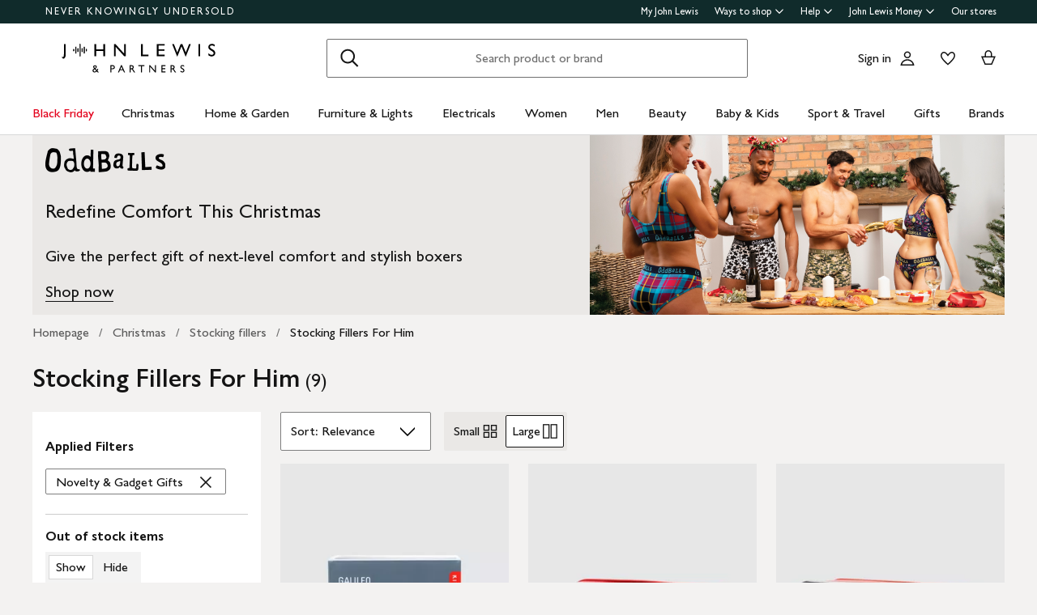

--- FILE ---
content_type: text/html; charset=utf-8
request_url: https://www.johnlewis.com/browse/christmas/stocking-fillers/stocking-fillers-for-him/novelty-gadget-gifts/_/N-5mz6Z49q6
body_size: 77578
content:
<!DOCTYPE html><html lang="en"><head><meta charset="utf-8" data-next-head=""/><meta name="viewport" content="width=device-width" data-next-head=""/><title data-next-head="">Stocking Fillers For Him - Novelty &amp; Gadget Gifts at John Lewis &amp; Partners</title><meta name="description" content="Shop for Stocking Fillers For Him - Novelty &amp; Gadget Gifts at John Lewis &amp; Partners. Free standard delivery on orders above &amp;#163;70."/><meta property="og:site_name" content="John Lewis &amp; Partners"/><meta property="og:url" content="https://www.johnlewis.com/browse/christmas/stocking-fillers/stocking-fillers-for-him/novelty-gadget-gifts/_/N-5mz6Z49q6"/><meta property="og:image" content="//media.johnlewiscontent.com/i/JohnLewis/114016481?"/><meta property="og:image" content="//media.johnlewiscontent.com/i/JohnLewis/113828376?"/><meta property="og:image" content="//media.johnlewiscontent.com/i/JohnLewis/113828374?"/><meta property="og:image:type" content="image/jpeg"/><meta property="og:type" content="website"/><meta property="og:locale" content="en_GB"/><meta property="og:title" content="Stocking Fillers For Him - Novelty &amp; Gadget Gifts | John Lewis &amp; Partners"/><meta property="og:description" content="Shop for Stocking Fillers For Him - Novelty &amp; Gadget Gifts at John Lewis &amp; Partners. Free standard delivery on orders above &amp;#163;70."/><link rel="manifest" href="/static/assets/favicon/manifest.json"/><meta http-equiv="X-UA-Compatible" content="IE=edge"/><meta name="theme-color" content="#ffffff"/><meta name="twitter:card" content="summary_large_image"/><meta name="twitter:site" content="@JLandPartners"/><meta name="apple-itunes-app" content="app-id=486502369, app-argument=m.johnlewis.com"/><meta name="mobile-web-app-capable" content="yes"/><link rel="shortcut icon" type="image/x-icon" href="https://www.johnlewis.com/static/assets/favicon/favicon.ico"/><link rel="icon" type="image/svg+xml" href="https://www.johnlewis.com/static/assets/favicon.svg"/><link rel="apple-touch-icon" href="https://www.johnlewis.com/static/assets/favicon/apple-touch-icon.png"/><link rel="canonical" href="https://www.johnlewis.com/browse/christmas/stocking-fillers/stocking-fillers-for-him/novelty-gadget-gifts/_/N-5mz6Z49q6" data-next-head=""/><link rel="preload" as="image" fetchpriority="high" href="//media.johnlewiscontent.com/i/JohnLewis/114016481?wid=117&amp;hei=156" imagesrcset="//media.johnlewiscontent.com/i/JohnLewis/114016481?wid=117&amp;hei=156 117w, //media.johnlewiscontent.com/i/JohnLewis/114016481?wid=234&amp;hei=312 234w, //media.johnlewiscontent.com/i/JohnLewis/114016481?wid=330&amp;hei=440 330w, //media.johnlewiscontent.com/i/JohnLewis/114016481?wid=366&amp;hei=488 366w, //media.johnlewiscontent.com/i/JohnLewis/114016481?wid=411&amp;hei=548 411w, //media.johnlewiscontent.com/i/JohnLewis/114016481?wid=564&amp;hei=752 564w, //media.johnlewiscontent.com/i/JohnLewis/114016481?wid=686&amp;hei=915 686w" imagesizes="(max-width: 567px) calc(100vw - 32px), (min-width: 568px) and (max-width:767px) calc(50vw - 24px), (min-width: 768px) and (max-width:1200px) calc(25vw - 30), 282px" data-next-head=""/><link rel="preconnect" href="https://media.johnlewiscontent.com"/><link rel="dns-prefetch" href="https://media.johnlewiscontent.com"/><link rel="preconnect" href="https://se.monetate.net"/><link rel="dns-prefetch" href="https://se.monetate.net"/><link rel="preload" href="https://www.johnlewis.com/static/core/fonts/GillSansNovaforJLVar.woff2" as="font" type="font/woff2" crossorigin="true"/><script>window.__jlMetricsConfig = {"agentID":"284635895","applicationID":"278569429","appVersion":"2025-11-14T12:39:00.300Z"};</script><script type="text/javascript" src="https://www.johnlewis.com/browser-performance/newrelic.js"></script><script type="module" src="https://www.johnlewis.com/browser-performance/jl-init-metrics.7bd7623b.js" data-assembly-source="browser-performance/jl-init-metrics" defer=""></script><link rel="stylesheet" href="https://www.johnlewis.com/static/core/css/jlp-styles-4.css"/><script type="text/javascript">var monetateT = new Date().getTime();</script><script type="text/javascript" src="//se.monetate.net/js/2/a-76ca7dd3/p/johnlewis.com/entry.js"></script><link rel="preload" href="/standard-plp/_next/static/css/993fc2ca941afc53.css" as="style"/><link rel="stylesheet" href="/standard-plp/_next/static/css/993fc2ca941afc53.css" data-n-g=""/><link rel="preload" href="/standard-plp/_next/static/css/38005588496b4cbe.css" as="style"/><link rel="stylesheet" href="/standard-plp/_next/static/css/38005588496b4cbe.css" data-n-p=""/><link rel="preload" href="/standard-plp/_next/static/css/ca0b49b2ca33d1b3.css" as="style"/><link rel="stylesheet" href="/standard-plp/_next/static/css/ca0b49b2ca33d1b3.css" data-n-p=""/><noscript data-n-css=""></noscript><script defer="" nomodule="" src="/standard-plp/_next/static/chunks/polyfills-42372ed130431b0a.js"></script><script src="/standard-plp/_next/static/chunks/webpack-d91d4778d56431c7.js" defer=""></script><script src="/standard-plp/_next/static/chunks/framework-5d7d3c0ccd786ec1.js" defer=""></script><script src="/standard-plp/_next/static/chunks/main-6c92591028f6b809.js" defer=""></script><script src="/standard-plp/_next/static/chunks/pages/_app-f58d6516046c9731.js" defer=""></script><script src="/standard-plp/_next/static/chunks/11-01bb0cc98e316cd1.js" defer=""></script><script src="/standard-plp/_next/static/chunks/pages/%5Btype%5D/%5B%5B...facetId%5D%5D-55cebb32332b6e13.js" defer=""></script><script src="/standard-plp/_next/static/standard-plp-b1c0234035ff2875ff1a53d083dccd4bc2c14778/_buildManifest.js" defer=""></script><script src="/standard-plp/_next/static/standard-plp-b1c0234035ff2875ff1a53d083dccd4bc2c14778/_ssgManifest.js" defer=""></script><meta name="searchpilot-poc" content="success"/><script id="sp-datalayer">
    window.jlData = window.jlData || {};
    window.jlData.page = window.jlData.page || {};
    window.jlData.page.pageInfo = window.jlData.page.pageInfo || {};
    window.jlData.page.pageInfo.spExperimentData = window.jlData.page.pageInfo.spExperimentData || [];
    window.jlData.page.pageInfo.spExperimentData.push("res-6121-variant");        
</script><script class="sp_adjuster_manifest">
var spBrowserKit = spBrowserKit || {manifest: [], config:{timeout: 60000}};

spBrowserKit.manifest.push(
      {
            node: `head > title`,
             path: "/browse/christmas/stocking-fillers/stocking-fillers-for-him/novelty-gadget-gifts/_/N-5mz6Z49q6(\\?.*|$)",
            adjuster: "replaceContents",
            content: `Stocking Fillers For Him - Novelty & Gadget Gifts at John Lewis & Partners`
        },
);

</script></head><body id="plp-root" class="john-lewis"><div id="page-root" data-component="standard-plp-ui"><div id="assembly-scaffold-header-header">
  <meta name="viewport" content="width=device-width, initial-scale=1"/>
  <link rel="stylesheet" href="https://www.johnlewis.com/header-ui-assets/static/scaffold-vendor.css"/>
  <link rel="stylesheet" href="https://www.johnlewis.com/header-ui-assets/static/scaffold.ea7cc.css"/>
  
  <script type="application/ld+json">{
  "@context": "http://schema.org",
  "@type": "Organization",
  "name": "John Lewis & Partners",
  "url": "http://www.johnlewis.com",
  "sameAs": [
    "https://www.facebook.com/JohnLewisandPartners",
    "https://twitter.com/JLandPartners",
    "https://www.youtube.com/JohnLewisandPartners",
    "https://www.pinterest.co.uk/johnlewisandpartners",
    "https://www.instagram.com/JohnLewisandPartners",
    "https://www.linkedin.com/company/johnlewisandpartners"
  ],
  "logo": "https://www.johnlewis.com/static/assets/logo/john-lewis-logo.png",
  "contactPoint": [
    {
      "@type": "ContactPoint",
      "telephone": "+44-3456-100-329",
      "contactType": "customer service",
      "areaServed": "GB"
    },
    {
      "@type": "ContactPoint",
      "telephone": "+44-1698-54-54-54",
      "contactType": "customer service"
    },
    {
      "@type": "ContactPoint",
      "telephone": "+44-3301-230-106",
      "contactType": "technical support"
    }
  ]
}</script>
  <script type="application/ld+json">{
  "@context": "https://schema.org",
  "@type": "WebSite",
  "url": "https://www.johnlewis.com/",
  "potentialAction": {
    "@type": "SearchAction",
    "target": "https://www.johnlewis.com/search?search-term={search_term_string}",
    "query-input": "required name=search_term_string"
  }
}</script>
  
  <script>
    window.__PRELOADED_STATE__ = {"query":{"includeCoreCSS":"false","includeCoreJS":"false","includePolyfills":"false","stickySearchHeader":"true"},"stickySearchHeader":"true"}
  </script>
  <div id="minibasket"></div>
  <div data-assembly-source="browse-ui/header" id="root"><div><div id="assembly-esi-experimentation-page-load-experiments-experimentation-esi">
    <div class="empty-experiences-document">
      <div data-testid="empty-esi-document" id="experimentation-esi"></div>
    </div>
  </div><header class="header-wrapper-siteWide--5d435"><div class="header-wrapper-headerContainer--0ea26"><ul class="link-list-list--b26ee skip-links-skip--60470"><li class="skip-link-skipLinkItem--3e6cf"><a class="skip-link-skipLink--05237" href="#main">Skip to main content</a></li><li class="skip-link-skipLinkItem--3e6cf"><a class="skip-link-skipLink--05237" href="#footer">Skip to footer</a></li></ul><div class="responsive-header-header--5d5e4" data-testid="header-wrapper"><div class="responsive-header-container--52138 responsive-header-peepHeader--1b8ca" data-testid="header-container"><div class="prenav-topBar--2efee" data-testid="header-top-bar"><div class="prenav-topLinks--5d671" data-testid="header-top-links"><span class="prenav-nkuContainer--0db47"><a href="/content/never-knowingly-undersold" class="prenav-nkuLink--01e88">NEVER KNOWINGLY UNDERSOLD</a></span><ul class="link-list-list--b26ee top-links-links--ec60c"><li class="prenav-link-headerLinksContainer--29564" data-testid="prenav-redesign-container"><a class="prenav-link-headerLinkItem--a1f5d prenav-link-headerLinkItem__prenav--6abe7 prenav-link-underlinedHeaderLinkItem--6abd4 prenav-link-underlinedHeaderLinkItem__prenav--81276" href="/our-services/my-john-lewis" tabindex="0">My John Lewis</a></li><li class="prenav-link-headerLinksContainer--29564" data-testid="prenav-redesign-container"><a class="prenav-link-headerLinkItem--a1f5d prenav-link-headerLinkItem__prenav--6abe7" href="#" tabindex="0" aria-haspopup="true" aria-expanded="false" aria-controls="prenav-menu">Ways to shop<svg aria-hidden="true" class="BaseIcon-module-icon--0cd6d prenav-link-menuChevronIcon--edeaa" data-jlds="true" height="16" role="img" viewBox="0 0 16 16" width="16" xmlns="http://www.w3.org/2000/svg"><path clip-rule="evenodd" d="M2 6.06061L7.46973 11.5303L8.00006 12.0607L8.53039 11.5303L14 6.06073L14 3.93941L8.00006 9.93935L2 3.93929L2 6.06061Z" fill-rule="evenodd"></path></svg></a></li><li class="prenav-link-headerLinksContainer--29564" data-testid="prenav-redesign-container"><a class="prenav-link-headerLinkItem--a1f5d prenav-link-headerLinkItem__prenav--6abe7" href="#" tabindex="0" aria-haspopup="true" aria-expanded="false" aria-controls="prenav-menu">Help<svg aria-hidden="true" class="BaseIcon-module-icon--0cd6d prenav-link-menuChevronIcon--edeaa" data-jlds="true" height="16" role="img" viewBox="0 0 16 16" width="16" xmlns="http://www.w3.org/2000/svg"><path clip-rule="evenodd" d="M2 6.06061L7.46973 11.5303L8.00006 12.0607L8.53039 11.5303L14 6.06073L14 3.93941L8.00006 9.93935L2 3.93929L2 6.06061Z" fill-rule="evenodd"></path></svg></a></li><li class="prenav-link-headerLinksContainer--29564" data-testid="prenav-redesign-container"><a class="prenav-link-headerLinkItem--a1f5d prenav-link-headerLinkItem__prenav--6abe7" href="#" tabindex="0" aria-haspopup="true" aria-expanded="false" aria-controls="prenav-menu">John Lewis Money<svg aria-hidden="true" class="BaseIcon-module-icon--0cd6d prenav-link-menuChevronIcon--edeaa" data-jlds="true" height="16" role="img" viewBox="0 0 16 16" width="16" xmlns="http://www.w3.org/2000/svg"><path clip-rule="evenodd" d="M2 6.06061L7.46973 11.5303L8.00006 12.0607L8.53039 11.5303L14 6.06073L14 3.93941L8.00006 9.93935L2 3.93929L2 6.06061Z" fill-rule="evenodd"></path></svg></a></li><li class="prenav-link-headerLinksContainer--29564" data-testid="prenav-redesign-container"><a class="prenav-link-headerLinkItem--a1f5d prenav-link-headerLinkItem__prenav--6abe7 prenav-link-underlinedHeaderLinkItem--6abd4 prenav-link-underlinedHeaderLinkItem__prenav--81276" href="/our-shops" tabindex="0">Our stores</a></li></ul></div></div><div class="responsive-header-logoRow--ddc50" data-testid="header-logo-row"><div class="logo-container--2ea3f" data-testid="logo-container"><a href="/"><img src="https://www.johnlewis.com/header-ui-assets/static/images/john-lewis-christmas-2025-dark-d9b786d1.svg" alt="John Lewis &amp; Partners Home" class="logo-logo--5b465"/></a></div><div class="responsive-header-search--ed6f8" id="mobile-search" data-testid="mobile-search"><div class="search-form--4e760" data-search-form="true" id="search-container"><form data-testid="search-form" name="search-form" action="/search" class="search-form--4e760"><label for="mobileSearch" class="search-visuallyHidden--5e62b">Search</label><div class="search-input-searchInputContainer--9a2a2" data-testid="search-input-container"><div class="search-input-searchContainer--503ec" data-testid="search-container"><div class="search-input-glassIconContainer--2cd0b"><button data-jlds="true" aria-disabled="false" class="Button-module-c-button--d7ee6 Button-module-c-button--primary--0d006 search-input-searchBarButton--9839b" type="submit"><svg aria-hidden="true" class="BaseIcon-module-icon--0cd6d search-input-invertedIcon--989dc" data-jlds="true" height="32" role="img" viewBox="0 0 32 32" width="32" xmlns="http://www.w3.org/2000/svg"><path clip-rule="evenodd" d="M19.7434 20.5321C18.2306 21.7378 16.314 22.4583 14.2292 22.4583C9.33915 22.4583 5.375 18.4942 5.375 13.6042C5.375 8.71415 9.33915 4.75 14.2292 4.75C19.1192 4.75 23.0833 8.71415 23.0833 13.6042C23.0833 15.6888 22.3629 17.6051 21.1575 19.1178L27.3325 25.2928L25.9183 26.707L19.7434 20.5321ZM21.0833 13.6042C21.0833 17.3896 18.0146 20.4583 14.2292 20.4583C10.4437 20.4583 7.375 17.3896 7.375 13.6042C7.375 9.81872 10.4437 6.75 14.2292 6.75C18.0146 6.75 21.0833 9.81872 21.0833 13.6042Z" fill-rule="evenodd"></path></svg><span class="search-input-visuallyHidden--0cebc">Search</span></button></div><input type="text" name="search-term" id="mobileSearch" label="Search" placeholder="Search product or brand" maxlength="150" autocomplete="off" class="search-input-searchInput--1dbfe" value=""/><div class="search-input-closeIconContainer--302eb"><button data-jlds="true" aria-disabled="false" class="Button-module-c-button--d7ee6 Button-module-c-button--primary--0d006 search-input-searchBarButton--9839b search-input-hide--1a570" type="reset"><svg aria-hidden="true" class="BaseIcon-module-icon--0cd6d search-input-invertedIcon--989dc" data-jlds="true" height="32" role="img" viewBox="0 0 32 32" width="32" xmlns="http://www.w3.org/2000/svg"><path clip-rule="evenodd" d="M14.5859 16.0001L7.29297 8.70718L8.70718 7.29297L16.0001 14.5859L23.293 7.29297L24.7072 8.70718L17.4143 16.0001L24.7072 23.293L23.293 24.7072L16.0001 17.4143L8.70718 24.7072L7.29297 23.293L14.5859 16.0001Z" fill-rule="evenodd"></path></svg><span class="search-input-visuallyHidden--0cebc">Clear</span></button></div></div></div></form><button data-testid="close-expanded-search-desktop" class="typeahead-overlay-bpCloseButton--4d2f0 typeahead-overlay-bpCloseButton__hidden--6472c typeahead-overlay-bpCloseButton__desktop--6c9e8"><svg aria-hidden="true" class="BaseIcon-module-icon--0cd6d typeahead-overlay-closeIcon--52415" data-jlds="true" height="24" role="img" viewBox="0 0 24 24" width="24" xmlns="http://www.w3.org/2000/svg"><path clip-rule="evenodd" d="M10.9384 11.9991L4.96875 6.02941L6.02941 4.96875L11.9991 10.9384L17.9687 4.96875L19.0294 6.02941L13.0597 11.9991L19.0294 17.9687L17.9687 19.0294L11.9991 13.0597L6.02941 19.0294L4.96875 17.9687L10.9384 11.9991Z" fill-rule="evenodd"></path></svg><span>Close</span></button></div><div class="search-typeaheadResults--27724 search-typeaheadResults__hidden--1da9a"></div></div><div class="responsive-header-buttonContainer--1c8ce"><div class="responsive-header-overlayButtons--9a1d9"><ul><li class="responsive-header-backButton--56f98"><button data-testid="typeahead-back-button" class="typeahead-overlay-backButton--d8c82"><svg aria-hidden="true" class="BaseIcon-module-icon--0cd6d typeahead-overlay-backIcon--aff9a" data-jlds="true" height="24" role="img" viewBox="0 0 24 24" width="24" xmlns="http://www.w3.org/2000/svg"><path d="M11.4385 4H13.5599L6.30985 11.25H19.5V12.75H6.31169L13.5617 20H11.4404L3.43945 11.9991L11.4385 4Z"></path></svg><span>Back</span></button></li><li><button data-testid="close-expanded-search-mobile" class="typeahead-overlay-bpCloseButton--4d2f0 typeahead-overlay-bpCloseButton__hidden--6472c typeahead-overlay-bpCloseButton__mobile--96cff"><svg aria-hidden="true" class="BaseIcon-module-icon--0cd6d typeahead-overlay-closeIcon--52415" data-jlds="true" height="24" role="img" viewBox="0 0 24 24" width="24" xmlns="http://www.w3.org/2000/svg"><path clip-rule="evenodd" d="M10.9384 11.9991L4.96875 6.02941L6.02941 4.96875L11.9991 10.9384L17.9687 4.96875L19.0294 6.02941L13.0597 11.9991L19.0294 17.9687L17.9687 19.0294L11.9991 13.0597L6.02941 19.0294L4.96875 17.9687L10.9384 11.9991Z" fill-rule="evenodd"></path></svg><span>Close</span></button></li></ul></div><nav data-testid="user-tools-nav" class="user-tools-nav--2cae4"><ul class="user-tools-navList--36f40"><li class="user-tools-navListItem--35c8e user-tools-storeFinder--0f211"><a class="store-finder-icon-link--f2e03" href="/our-shops" data-test="store-finder-anchor" data-testid="store-finder-anchor" aria-label="Store finder"><svg aria-hidden="false" class="BaseIcon-module-icon--0cd6d store-finder-icon-icon--1ba23" data-jlds="true" height="24" role="img" viewBox="0 0 24 24" width="24" xmlns="http://www.w3.org/2000/svg"><title>Store Finder</title><path d="M12 7.5C12.8284 7.5 13.5 6.82843 13.5 6C13.5 5.17157 12.8284 4.5 12 4.5C11.1716 4.5 10.5 5.17157 10.5 6C10.5 6.82843 11.1716 7.5 12 7.5Z"></path><path clip-rule="evenodd" d="M21 6H16.482C16.4939 5.89048 16.5 5.78323 16.5 5.67857C16.5 2.78571 13.9286 1.5 12 1.5C10.0714 1.5 7.5 2.78571 7.5 5.67857C7.5 5.78323 7.50614 5.89048 7.51799 6H3V20.4H21V6ZM10.9771 11.9729C11.3532 12.4023 11.7055 12.7769 12 13.0714C12.2945 12.7769 12.6468 12.4023 13.0229 11.9729C14.1066 10.7354 15.3877 9.04263 16.0512 7.5H19.5V18.9H16.5V13.1992H7.5V18.9H4.5V7.5H7.94881C8.6123 9.04263 9.89337 10.7354 10.9771 11.9729ZM12 10.8633C12.5175 10.2649 13.076 9.5626 13.5742 8.83385C14.0112 8.19454 14.3813 7.56448 14.6375 6.98903C14.9014 6.39615 15 5.95938 15 5.67857C15 4.73725 14.6057 4.11614 14.056 3.69139C13.461 3.23156 12.667 3 12 3C11.333 3 10.539 3.23156 9.94396 3.69139C9.39428 4.11614 9 4.73725 9 5.67857C9 5.95938 9.09857 6.39615 9.36252 6.98903C9.61871 7.56448 9.98879 8.19454 10.4258 8.83385C10.924 9.5626 11.4825 10.2649 12 10.8633ZM11.25 18.8992V14.6992H9V18.8992H11.25ZM15 18.8992H12.75V14.6992H15V18.8992Z" fill-rule="evenodd"></path></svg><span class="store-finder-icon-label--cbe69" data-testid="store-finder-icon-label">Stores</span></a></li><li class="user-tools-navListItem--35c8e"><div class="account-links-container--6b10e"><div class="account-links-signIn--77bfe account-links-desktop--277a1" data-testid="account-sign-in-url"><a href="/sign-in">Sign in</a></div><a href="/my-account" data-test="account-button" data-testid="account-button" class="account-button-container--4be25" aria-label="Go to your account"><svg aria-hidden="true" class="BaseIcon-module-icon--0cd6d account-button-icon--0bd7a" data-jlds="true" data-testid="account-button-icon" height="24" role="img" viewBox="0 0 24 24" width="24" xmlns="http://www.w3.org/2000/svg"><path clip-rule="evenodd" d="M16.2501 7.75013C16.2501 10.0974 14.3473 12.0003 12 12.0003C9.6528 12.0003 7.75 10.0974 7.75 7.75013C7.75 5.40285 9.6528 3.5 12 3.5C14.3473 3.5 16.2501 5.40285 16.2501 7.75013ZM14.7501 7.75013C14.7501 9.26902 13.5188 10.5003 12 10.5003C10.4813 10.5003 9.25 9.26902 9.25 7.75013C9.25 6.23124 10.4813 5 12 5C13.5188 5 14.7501 6.23124 14.7501 7.75013Z" fill-rule="evenodd"></path><path clip-rule="evenodd" d="M20.2385 19.5017C20.3689 19.986 20.4574 20.4874 20.5 21.0017H3.5C3.54259 20.4874 3.63112 19.986 3.76151 19.5017C4.73714 15.8779 8.05594 13.21 12 13.21C15.9441 13.21 19.2629 15.8779 20.2385 19.5017ZM12 14.71C15.11 14.71 17.7446 16.7205 18.6724 19.5017H5.32757C6.25544 16.7205 8.88997 14.71 12 14.71Z" fill-rule="evenodd"></path></svg><span class="account-button-label--56115">Account</span></a><a href="https://account.johnlewis.com/wish-list" class="account-links-link--7421b account-links-desktop--277a1" data-test="wishlist-button" data-testid="wishlist-button" aria-label="View your wishlist"><svg aria-hidden="true" class="BaseIcon-module-icon--0cd6d account-links-icon--f0326" data-jlds="true" height="24" role="img" viewBox="0 0 24 24" width="24" xmlns="http://www.w3.org/2000/svg"><path clip-rule="evenodd" d="M11.9991 9.67459L10.8236 8.19181C10.2777 7.50318 9.79598 6.91572 9.26357 6.45076C8.73491 5.98908 8.19089 5.67848 7.67228 5.55469C6.84353 5.36754 5.88225 5.67967 5.26677 6.37691C4.72892 7.00611 4.46455 7.97207 4.50374 9.0509C4.53859 9.71357 4.92028 10.6642 5.70066 11.8429C6.45764 12.9862 7.47588 14.1766 8.5338 15.2803C9.58634 16.3785 10.6484 17.3602 11.4719 18.0861C11.6639 18.2554 11.8425 18.4104 12.0044 18.5492C12.8589 17.8138 14.1711 16.637 15.474 15.2768C16.5308 14.1735 17.5476 12.9844 18.3029 11.8422C19.0843 10.6605 19.4636 9.70905 19.4946 9.04745C19.5427 7.97205 19.2742 7.01001 18.7291 6.37432C18.1193 5.67504 17.1606 5.36531 16.3239 5.55513C15.7936 5.6797 15.2629 5.98107 14.7446 6.4419C14.2018 6.92458 13.7123 7.51345 13.1745 8.19181L11.9991 9.67459ZM15.9864 4.09359C17.3854 3.77385 18.9044 4.28955 19.8637 5.39315C20.7332 6.40392 21.0529 7.786 20.993 9.11651C20.798 13.312 12.7675 19.8825 12.0491 20.4703C12.0311 20.4851 12.0176 20.4961 12.0091 20.5032C11.6493 20.2247 3.215 13.4174 3.00514 9.11651C2.95517 7.79631 3.26496 6.40392 4.13438 5.39315C5.09373 4.29987 6.6127 3.77385 8.01176 4.09359C8.8412 4.28955 9.60068 4.75368 10.2502 5.32095C10.5203 5.55682 10.7749 5.8141 11.0189 6.08312C11.3617 6.46111 11.6838 6.86231 11.9991 7.25999C12.3149 6.86152 12.6377 6.46305 12.9813 6.08526C13.2247 5.81766 13.4785 5.56044 13.7479 5.32095C14.3974 4.74337 15.1469 4.28955 15.9864 4.09359Z" fill-rule="evenodd"></path></svg></a></div></li><li class="user-tools-navListItem--35c8e"><a id="minibasket-icon-anchor" class="basket-link--13291" href="/basket" data-test="basket-anchor" data-testid="basket-anchor" aria-label="View your basket"><span data-test="basket-amount" data-testid="basket-amount" class="basket-amount-visuallyHidden--aeac0">0</span><span class="basket-amount-visuallyHidden--aeac0">items in Basket</span><svg aria-hidden="true" class="BaseIcon-module-icon--0cd6d basket-icon--af88c" data-jlds="true" height="24" role="img" viewBox="0 0 24 24" width="24" xmlns="http://www.w3.org/2000/svg"><path clip-rule="evenodd" d="m7.5 9.50003h-4.5l4.49198 10.49997h8.98392l4.5241-10.49997h-4.5v-2.90005c-.0448-2.54845-2.0428-4.59998-4.5-4.59998s-4.45441 2.05155-4.49923 4.59998l-.00077.08756zm7.5-2.81249c0-1.8187-1.4003-3.18754-3-3.18754s-3 1.36879-3 3.1875v2.81253h6zm-6.51823 11.81246-3.20856-7.5h13.44719l-3.2315 7.5z" fill-rule="evenodd"></path></svg><span class="user-tools-navListItemLabel--4c748" data-testid="basket-icon-label">Basket</span></a></li><li class="user-tools-navListItem--35c8e user-tools-menu--73199" data-testid="menu-icon"><a href="/menu" class="user-tools-navListItemLink--12bbd" data-testid="nav-link--menu" role="button" aria-expanded="false" aria-controls="main-navigation-menu"><span class="user-tools-visuallyHidden--4fc06">Menu</span><svg aria-hidden="false" class="BaseIcon-module-icon--0cd6d user-tools-icon--98592" data-jlds="true" data-testid="nav-menu-icon" height="24" role="img" viewBox="0 0 24 24" width="24" xmlns="http://www.w3.org/2000/svg"><title>Open Menu</title><path clip-rule="evenodd" d="M21 5.75H3V4.25H21V5.75ZM21 12.7402H3V11.2402H21V12.7402ZM21 19.75H3V18.25H21V19.75Z" fill-rule="evenodd"></path></svg><span class="user-tools-navListItemLabel--4c748" data-testid="nav-menu-label">Menu</span></a></li></ul></nav></div></div><div class="typeahead-overlay-bpTransparentOverlay--40e13 typeahead-overlay-bpTransparentOverlay__hidden--4da14" data-testid="search-transparent-overlay"></div><div class="typeahead-overlay-bpOverlay--875af typeahead-overlay-bpOverlay__hidden--179aa typeahead-overlay-bpOverlay__white--27df5" data-testid="search-bp-overlay"></div><hr data-testid="typeahead-separator" class="responsive-header-typeaheadSeparator--5707d responsive-header-typeaheadSeparator__hidden--9ad83 responsive-header-typeaheadSeparator__hidden__doTransition--2e68c"/></div></div></div><nav class="DesktopMenu-desktopMenu--816da" data-testid="navigation-menu"><ul class="DesktopMenu-desktopMenuList--bafa5" data-testid="navigation-menu-list"><li class="DesktopMenuItem-desktopMenuItem--75bbf" data-testid="nav-black-friday"><a class="DesktopMenuItem-desktopMenuItemLink--e53bb DesktopMenuItem-offersLabel--910e4" href="https://www.johnlewis.com/black-friday/c6000670128" id="desktop-menu-item-black-friday">Black Friday</a></li><li class="DesktopMenuItem-desktopMenuItem--75bbf" data-testid="nav-christmas"><a class="DesktopMenuItem-desktopMenuItemLink--e53bb" href="https://www.johnlewis.com/christmas/c5000025" id="desktop-menu-item-christmas">Christmas</a></li><li class="DesktopMenuItem-desktopMenuItem--75bbf" data-testid="nav-home-&amp;-garden"><a class="DesktopMenuItem-desktopMenuItemLink--e53bb" href="https://www.johnlewis.com/home-garden/c500006" id="desktop-menu-item-home-&amp;-garden">Home &amp; Garden</a></li><li class="DesktopMenuItem-desktopMenuItem--75bbf" data-testid="nav-furniture-&amp;-lights"><a class="DesktopMenuItem-desktopMenuItemLink--e53bb" href="https://www.johnlewis.com/furniture-lights/c9780211221" id="desktop-menu-item-furniture-&amp;-lights">Furniture &amp; Lights</a></li><li class="DesktopMenuItem-desktopMenuItem--75bbf" data-testid="nav-electricals"><a class="DesktopMenuItem-desktopMenuItemLink--e53bb" href="https://www.johnlewis.com/electricals/c500001" id="desktop-menu-item-electricals">Electricals</a></li><li class="DesktopMenuItem-desktopMenuItem--75bbf" data-testid="nav-women"><a class="DesktopMenuItem-desktopMenuItemLink--e53bb" href="https://www.johnlewis.com/women/c50000298" id="desktop-menu-item-women">Women</a></li><li class="DesktopMenuItem-desktopMenuItem--75bbf" data-testid="nav-men"><a class="DesktopMenuItem-desktopMenuItemLink--e53bb" href="https://www.johnlewis.com/men/c50000300" id="desktop-menu-item-men">Men</a></li><li class="DesktopMenuItem-desktopMenuItem--75bbf" data-testid="nav-beauty"><a class="DesktopMenuItem-desktopMenuItemLink--e53bb" href="https://www.johnlewis.com/beauty/c50000296" id="desktop-menu-item-beauty">Beauty</a></li><li class="DesktopMenuItem-desktopMenuItem--75bbf" data-testid="nav-baby-&amp;-kids"><a class="DesktopMenuItem-desktopMenuItemLink--e53bb" href="https://www.johnlewis.com/baby-child/c5000010" id="desktop-menu-item-baby-&amp;-kids">Baby &amp; Kids</a></li><li class="DesktopMenuItem-desktopMenuItem--75bbf" data-testid="nav-sport-&amp;-travel"><a class="DesktopMenuItem-desktopMenuItemLink--e53bb" href="https://www.johnlewis.com/sport-leisure/c5000011" id="desktop-menu-item-sport-&amp;-travel">Sport &amp; Travel</a></li><li class="DesktopMenuItem-desktopMenuItem--75bbf" data-testid="nav-gifts"><a class="DesktopMenuItem-desktopMenuItemLink--e53bb" href="https://www.johnlewis.com/gifts/c500009" id="desktop-menu-item-gifts">Gifts</a></li><li class="DesktopMenuItem-desktopMenuItem--75bbf" data-testid="nav-brands-"><a class="DesktopMenuItem-desktopMenuItemLink--e53bb" href="https://www.johnlewis.com/brands/c70000340036" id="desktop-menu-item-brands-">Brands </a></li></ul><div class="DesktopMenu-desktopMenuOverlay--6a716" data-testid="desktop-menu-overlay"></div></nav><div data-testid="navigation-menu-links" style="display:none"><a href="https://www.johnlewis.com/black-friday/c6000670128">Black Friday</a><a href="https://www.johnlewis.com/special-offers/womenswear-offers/c600001283">Women</a><a href="https://www.johnlewis.com/special-offers/menswear-offers/c600001285">Men</a><a href="https://www.johnlewis.com/black-friday/home-furniture-offers/c9834190024">Home and furniture</a><a href="https://www.johnlewis.com/black-friday/beauty-fragrance-offers/c300000001733">Beauty</a><a href="https://www.johnlewis.com/black-friday/electrical-offers/c9834170006">Electricals</a><a href="https://www.johnlewis.com/special-offers/baby-childrenswear-offers/c600001289">Baby and kids</a><a href="https://www.johnlewis.com/special-offers/sports-leisure-offers/c600001331">Sport and travel</a><a href="https://www.johnlewis.com/browse/black-friday/nursery-offers/_/N-7mkj">Nursery</a><a href="https://www.johnlewis.com/browse/black-friday/toys-offers/_/N-7mku ">Toys</a><a href="https://www.johnlewis.com/brand/women/ted-baker/all-offers/_/N-53f3Z1z141gcZ1yzvw1q">Ted Baker: 20% off</a><a href="https://www.johnlewis.com/brand/hush/all-offers/_/N-pf0fZ1yzvw1q">HUSH: 20% off</a><a href="https://www.johnlewis.com/brand/nobodys-child/all-offers/_/N-nw6rZ1yzvw1q">Nobody&#39;s Child: 20% off</a><a href="https://www.johnlewis.com/brand/women/john-lewis/all-offers/_/N-53f3Z1z141ilZ1yzvw1q">John Lewis: up to 15% off</a><a href="https://www.johnlewis.com/brand/women/barbour/all-offers/_/N-53f3Z1z13zxsZ1yzvw1q">Barbour: 20% off</a><a href="https://www.johnlewis.com/brand/women/ralph-lauren/all-offers/_/N-53f3Z1z140o3Z1yzvw1q">Ralph Lauren: 20% off</a><a href="https://www.johnlewis.com/special-offers/womenswear-offers/c600001283">Browse all women&#39;s deals</a><a href="https://www.johnlewis.com/brand/men/ralph-lauren/all-offers/_/N-50esZ1z140o3Z1yzvw1q">Ralph Lauren: 20% off</a><a href="https://www.johnlewis.com/brand/men/barbour/all-offers/_/N-50esZ1z13zxsZ1yzvw1q">Barbour: 20% off</a><a href="https://www.johnlewis.com/brand/men/levis/all-offers/_/N-50esZ1z140cxZ1yzvw1q">Levi&#39;s: 20% off</a><a href="https://www.johnlewis.com/brand/gant/all-offers/_/N-1z00aohZ1yzvw1q">GANT: 20% off</a><a href="https://www.johnlewis.com/brand/men/john-lewis/all-offers/_/N-50esZ1z141ilZ1yzvw1q">John Lewis: 20% off</a><a href="https://www.johnlewis.com/brand/lacoste/all-offers/_/N-1z140elZ1yzvw1q">Lacoste: 20% off</a><a href="https://www.johnlewis.com/special-offers/menswear-offers/c600001285">Browse all men&#39;s deals</a><a href="https://www.johnlewis.com/brand/joseph-joseph/all-offers/_/N-1z140v6Z1yzvw1q">Joseph Joseph: up to 30% off</a><a href="https://www.johnlewis.com/brand/neom-wellbeing-london/all-offers/_/N-pxjdZ1yzvw1q">NEOM: 25% off</a><a href="https://www.johnlewis.com/brand/le-creuset/all-offers/_/N-1z141fyZ1yzvw1q">Le Creuset: 20% off</a><a href="https://www.johnlewis.com/browse/black-friday/home-furniture-offers/all-furniture-offers/west-elm/_/N-7mjpZ1z0iaut">West Elm: 20% off</a><a href="https://www.johnlewis.com/brand/brabantia/all-offers/_/N-1z1419tZ1yzvw1q">Brabantia: 20% off</a><a href="https://www.johnlewis.com/brand/ooni/all-offers/_/N-1yznxhgZ1yzvw1q">Ooni: 20% off</a><a href="https://www.johnlewis.com/brand/harlequin/all-offers/_/N-1z13zh0Z1yzvw1q">Harlequin: 20% off</a><a href="https://www.johnlewis.com/black-friday/home-furniture-offers/c9834190024">Browse all home deals</a><a href="https://www.johnlewis.com/browse/black-friday/beauty-fragrance-offers/makeup/_/N-7mj7Z7nrd">Makeup: 20% off</a><a href="https://www.johnlewis.com/browse/black-friday/beauty-fragrance-offers/view-all-skin-care/_/N-7mj7Zlr3v">Skincare: 25% off</a><a href="https://www.johnlewis.com/browse/black-friday/beauty-fragrance-offers/gift-sets/_/N-7mj7Z1z1396t">Gift sets: 15% off</a><a href="https://www.johnlewis.com/browse/black-friday/beauty-fragrance-offers/perfumes/_/N-7mj7Znnww">Perfume: up to 25% off</a><a href="https://www.johnlewis.com/browse/black-friday/beauty-fragrance-offers/mens-aftershave/_/N-7mj7Z49f5">Aftershave: up to 25% off</a><a href="https://www.johnlewis.com/browse/black-friday/beauty-fragrance-offers/fragrance-sets/_/N-7mj7Z1z0g57k">Fragrance gift sets: 15% off</a><a href="https://www.johnlewis.com/black-friday/beauty-fragrance-offers/c300000001733">Browse all beauty deals</a><a href="https://www.johnlewis.com/browse/black-friday/electrical-deals/tv-deals/_/N-odkj">TV deals</a><a href="https://www.johnlewis.com/browse/black-friday/electrical-deals/tablet-computer-deals/_/N-7du7">Computing deals</a><a href="https://www.johnlewis.com/browse/black-friday/electrical-deals/vacuum-deals/_/N-odl5">Vacuum cleaner deals</a><a href="https://www.johnlewis.com/browse/black-friday/electrical-deals/coffee-machine-deals/_/N-odl6">Coffee machine deals</a><a href="https://www.johnlewis.com/browse/black-friday/electrical-deals/mobile-phone-deals/_/N-7du3">Mobile phone deals</a><a href="https://www.johnlewis.com/browse/black-friday/electrical-offers/personal-care-offers/_/N-7du2">Hair and personal care deals</a><a href="https://www.johnlewis.com/browse/black-friday/electrical-offers/laundry-appliance-offers/_/N-odkt">Laundry appliance deals</a><a href="https://www.johnlewis.com/black-friday/electrical-offers/c9834170006">Browse all electrical deals</a><a href="https://www.johnlewis.com/browse/black-friday/toys-offers/_/N-7mku">Toys: up to 20% off</a><a href="https://www.johnlewis.com/brand/lego/all-offers/_/N-1z140g1Z1yzvw1q">LEGO: up to 20% off</a><a href="https://www.johnlewis.com/browse/baby-child/girls-clothes-2+-yrs/view-all-girlswear/all-offers/_/N-7jlqZ1yzvw1q">Girlswear: 20% off</a><a href="https://www.johnlewis.com/browse/baby-child/boys-clothes-2+-yrs/view-all-boyswear/all-offers/_/N-8k0Z1yzvw1q">Boyswear: 20% off</a><a href="https://www.johnlewis.com/browse/baby-child/baby-toddlerwear-0-3-yrs/view-all-baby-toddler-clothes/all-offers/_/N-7j7uZ1yzvw1q">Babywear: 20% off</a><a href="https://www.johnlewis.com/browse/black-friday/nursery-offers/_/N-7mkj">Nursery deals</a><a href="https://www.johnlewis.com/special-offers/baby-childrenswear-offers/c600001289">Browse all Baby and kids deals</a><a href="https://www.johnlewis.com/brand/the-north-face/all-offers/_/N-1z13wqaZ1yzvw1q">The North Face: 20% off</a><a href="https://www.johnlewis.com/brand/under-armour/all-offers/_/N-1z13q9fZ1yzvw1q">Under Armour: 20% off </a><a href="https://www.johnlewis.com/brand/therabody/all-offers/_/N-nli2Z1yzvw1q">Therabody: Save up to £150</a><a href="https://www.johnlewis.com/brand/adidas/all-offers/_/N-1z0nbgjZ1yzvw1q">adidas: 20% off </a><a href="https://www.johnlewis.com/brand/helly-hansen/all-offers/_/N-1z13wk5Z1yzvw1q">Helly Hansen: 20% off</a><a href="https://www.johnlewis.com/peloton-new-cross-training-tread/p114292307">Peloton: Save £500 on New Cross Treadmill</a><a href="https://www.johnlewis.com/special-offers/sports-leisure-offers/c600001331">Browse all Sport and travel deals</a><a href="https://www.johnlewis.com/browse/outlet/home-outlet-offers/_/N-pu1z">Shop outlet</a><a href="https://www.johnlewis.com/christmas/c5000025">Christmas</a><a href="https://www.johnlewis.com/browse/christmas/baubles-tree-decorations/_/N-54yc">Baubles and tree decorations</a><a href="https://www.johnlewis.com/browse/christmas/christmas-room-decorations/_/N-5miw">Christmas room decorations</a><a href="https://www.johnlewis.com/browse/christmas/christmas-trees/_/N-54yh">Trees</a><a href="https://www.johnlewis.com/browse/christmas/christmas-tree-toppers/_/N-7nrq">Tree toppers</a><a href="https://www.johnlewis.com/browse/christmas/christmas-lights/_/N-54yf">Christmas lights</a><a href="https://www.johnlewis.com/browse/christmas/christmas-wreaths-garlands/_/N-5mix">Wreaths and garlands</a><a href="https://www.johnlewis.com/browse/christmas/christmas-tree-skirts/_/N-5miq">Christmas tree skirts</a><a href="https://www.johnlewis.com/browse/christmas/christmas-stockings/_/N-54yk">Christmas stockings</a><a href="https://www.johnlewis.com/browse/christmas/christmas-crackers/_/N-54yi">Crackers</a><a href="https://www.johnlewis.com/browse/christmas/heirloom-splendour/_/N-pvp0">Heirloom Splendour</a><a href="https://www.johnlewis.com/browse/christmas/enchanting-tales/_/N-pvq1">Enchanting Tales</a><a href="https://www.johnlewis.com/browse/christmas/ancient-wonders/_/N-pvq2">Ancient Wonders</a><a href="https://www.johnlewis.com/browse/christmas/worldly-treasures/_/N-pvq3">Worldly Treasures</a><a href="https://www.johnlewis.com/browse/christmas/christmas-cards/_/N-5ev4">Christmas cards</a><a href="https://www.johnlewis.com/browse/christmas/christmas-gift-wrap-bags-ribbons/_/N-7cdk">Christmas gift wrap</a><a href="https://www.johnlewis.com/browse/christmas/christmas-gift-wrap-bags-ribbons/gift-tags/_/N-7cdkZ1z0rj5l">Gift tags</a><a href="https://www.johnlewis.com/browse/christmas/christmas-tableware/_/N-7ddm">Christmas tableware </a><a href="https://www.johnlewis.com/browse/christmas/christmas-candles-candle-holders/_/N-54ye">Christmas fragrance</a><a href="https://www.johnlewis.com/browse/home-garden/bedding/christmas-bedding/_/N-nhj4">Christmas bedding</a><a href="https://www.johnlewis.com/browse/christmas/christmas-baking/_/N-7dfn">Christmas baking</a><a href="https://www.johnlewis.com/browse/sport-leisure/crafts/view-all-christmas-crafts/_/N-7cjz">Christmas crafts</a><a href="https://www.johnlewis.com/furniture-lights/sofas/christmas">Sofas in time for Christmas</a><a href="https://www.johnlewis.com/browse/christmas/advent-calendars/_/N-54yb">Advent calendars</a><a href="https://www.johnlewis.com/browse/gifts/top-gift-ideas-for-her/_/N-b16">For her</a><a href="https://www.johnlewis.com/browse/gifts/top-gift-ideas-for-him/_/N-b49">For him</a><a href="https://www.johnlewis.com/browse/gifts/gifts-for-all/_/N-q2kr">For all</a><a href="https://www.johnlewis.com/browse/gifts/for-children/_/N-7fx0">For kids</a><a href="https://www.johnlewis.com/browse/gifts/gifts-under-20/_/N-7ns0">Under £20</a><a href="https://www.johnlewis.com/browse/gifts/gifts-under-50/_/N-7m56">Under £50</a><a href="https://www.johnlewis.com/browse/gifts/gift-food-alcohol/_/N-2q3p">Food gifts</a><a href="https://www.johnlewis.com/browse/gifts/gift-food-alcohol/alcohol/_/N-2q3pZ1yzv5a8">Alcohol gifts</a><a href="https://www.johnlewis.com/browse/gifts/gift-food-alcohol/hampers/christmas/_/N-2q3pZ1z0vwzuZ1z0gzd9">Hampers</a><a href="https://www.johnlewis.com/gifts/c500009">Browse all gifts</a><a href="https://www.johnlewis.com/browse/christmas/christmas-pyjamas/_/N-7nxn">Christmas pyjamas</a><a href="https://www.johnlewis.com/browse/christmas/christmas-jumpers/_/N-55yh">Christmas jumpers</a><a href="https://www.johnlewis.com/browse/women/all-womens-partywear/_/N-7db7">Women&#39;s partywear</a><a href="https://www.johnlewis.com/browse/edits/mens-trends/partywear/_/N-7kqw">Men&#39;s partywear</a><a href="https://www.johnlewis.com/browse/baby-child/girls-clothes-2+-yrs/girls-partywear/_/N-8ns">Girls&#39; partywear</a><a href="https://www.johnlewis.com/browse/baby-child/boys-clothes-2+-yrs/boys-partywear/_/N-nkir">Boys&#39; partywear</a><a href="https://www.johnlewis.com/browse/baby-child/kids-christmas-shop/_/N-ohyy">Kids&#39; Christmas shop</a><a href="https://www.johnlewis.com/brand/john-lewis-x-nestle-quality-street/_/N-q3nc">John Lewis x Quality Street</a><a href="https://www.johnlewis.com/brand/john-lewis-x-sara-miller-london/_/N-q3ih">John Lewis x Sara Miller London</a><a href="https://www.johnlewis.com/brand/john-lewis-x-netflix-stranger-things/_/N-q3ow">John Lewis x Netflix Stranger Things</a><a href="https://www.johnlewis.com/our-services/santas-grotto">Meet Santa in store</a><a href="https://www.johnlewis.com/content/mermaid-gin">Mermaid Gin Christmas Shop</a><a href="https://www.johnlewis.com/content/fever-tree/fever-tree-original">Fever-Tree Christmas Shop</a><a href="https://www.johnlewis.com/our-services/how-to-customise-quality-street-at-john-lewis-and-partners">Quality Street: Choose your favourites</a><a href="https://www.johnlewis.com/customer-services/prices-and-payment/gift-cards">Shop gift vouchers</a><a href="https://www.johnlewis.com/browse/christmas/christmas-candles-candle-holders/all-offers/_/N-54yeZ1yzvw1q">Christmas candles: 20% off</a><a href="https://www.johnlewis.com/browse/special-offers/home-furniture-offers/christmas-offers/_/N-nt1x">Shop all Christmas deals</a><a href="https://www.johnlewis.com/home-garden/c500006">Home &amp; Garden</a><a href="https://www.johnlewis.com/brand/joseph-joseph/all-offers/_/N-1z140v6Z1yzvw1q">Joseph Joseph: up to 30% off</a><a href="https://www.johnlewis.com/brand/neom-wellbeing-london/all-offers/_/N-pxjdZ1yzvw1q">NEOM: 25% off</a><a href="https://www.johnlewis.com/brand/le-creuset/all-offers/_/N-1z141fyZ1yzvw1q">Le Creuset: 20% off</a><a href="https://www.johnlewis.com/brand/brabantia/all-offers/_/N-1z1419tZ1yzvw1q">Brabantia: 20% off</a><a href="https://www.johnlewis.com/brand/ooni/all-offers/_/N-1yznxhgZ1yzvw1q">Ooni: 20% off</a><a href="https://www.johnlewis.com/brand/eaziglide/all-offers/_/N-1z0ot0wZ1yzvw1q">Eaziglide: 20% off</a><a href="https://www.johnlewis.com/brand/harlequin/all-offers/_/N-1z13zh0Z1yzvw1q">Harlequin: 20% off</a><a href="https://www.johnlewis.com/black-friday/home-furniture-offers/c9834190024">Browse all home deals</a><a href="https://www.johnlewis.com/browse/home-garden/bedding/duvet-covers/_/N-5ubd">Duvet covers and sets</a><a href="https://www.johnlewis.com/browse/home-garden/bedding/bed-sheets-valances/_/N-43sg">Bed sheets</a><a href="https://www.johnlewis.com/browse/home-garden/bedding/pillowcases/_/N-7h46">Pillowcases</a><a href="https://www.johnlewis.com/browse/home-garden/bedding/duvets/_/N-5ube">Duvets</a><a href="https://www.johnlewis.com/browse/home-garden/bedding/pillows/_/N-5ubi">Pillows</a><a href="https://www.johnlewis.com/browse/home-garden/bedding/throws-blankets-bedspreads/_/N-crb">Bedspreads and throws</a><a href="https://www.johnlewis.com/furniture-lights/bedroom/mattresses/c20000450150">Mattresses</a><a href="https://www.johnlewis.com/home-garden/bedding/c60000246">Browse all bedding</a><a href="https://www.johnlewis.com/browse/home-garden/towels/_/N-cpw">Towels</a><a href="https://www.johnlewis.com/browse/furniture-lights/bathroom-accessories/view-all-bathroom-accessories/_/N-7fc8">Bathroom accessories</a><a href="https://www.johnlewis.com/browse/furniture-lights/bathroom-accessories/bath-shower-mats/_/N-cpe">Bath and shower mats</a><a href="https://www.johnlewis.com/browse/furniture-lights/bathroom-accessories/bathroom-mirrors/_/N-5uak">Bathroom mirrors</a><a href="https://www.johnlewis.com/browse/furniture-lights/bathroom-accessories/bathroom-cabinets/_/N-7csi">Bathroom cabinets</a><a href="https://www.johnlewis.com/home-garden/laundry-ironing/c6000054">Laundry and ironing</a><a href="https://www.johnlewis.com/browse/home-garden/laundry-ironing/cleaning-products/_/N-6v77">Cleaning</a><a href="https://www.johnlewis.com/furniture-lights/bathroom-accessories/c700002085">Browse all bathroom</a><a href="https://www.johnlewis.com/home-garden/cooking-baking/c600001134">Cookware and bakeware</a><a href="https://www.johnlewis.com/home-garden/tableware/c60000249">Tableware and cutlery</a><a href="https://www.johnlewis.com/home-garden/drinkware/c600003263">Drinkware and glassware</a><a href="https://www.johnlewis.com/browse/home-garden/cooking-baking/pots-pans/_/N-7d3b">Pots and pans</a><a href="https://www.johnlewis.com/home-garden/food-preparation/c9780211059">Food preparation</a><a href="https://www.johnlewis.com/browse/home-garden/tableware/serveware/_/N-pgte">Serveware</a><a href="https://www.johnlewis.com/browse/home-garden/food-preparation/view-all-kitchen-utensils/_/N-dvb">Kitchen utensils</a><a href="https://www.johnlewis.com/browse/home-garden/kitchen-bins/_/N-dwc">Kitchen bins</a><a href="https://www.johnlewis.com/electricals/microwaves-cooking-appliances/c600001689">Small kitchen appliances </a><a href="https://www.johnlewis.com/browse/home-garden/curtains-blinds/ready-made-curtains-voiles/_/N-cr2">Ready made curtains</a><a href="https://www.johnlewis.com/browse/home-garden/curtains-blinds/made-to-measure-curtains/_/N-6tak">Made to measure curtains</a><a href="https://www.johnlewis.com/browse/home-garden/curtains-blinds/ready-made-blinds/_/N-cqm">Ready made blinds</a><a href="https://www.johnlewis.com/browse/home-garden/curtains-blinds/made-to-measure-roman-blinds/_/N-5rn9">Made to measure Roman blinds</a><a href="https://www.johnlewis.com/our-services/shade-story">Made to measure roller blinds</a><a href="https://www.johnlewis.com/our-services/shade-story">Made to measure venetian blinds</a><a href="https://www.johnlewis.com/our-services/shade-story">Made to measure no drill blinds</a><a href="https://www.johnlewis.com/our-services/shutters">Shutters</a><a href="https://www.johnlewis.com/home-garden/curtains-blinds/c60000250">Browse curtains and blinds</a><a href="https://www.johnlewis.com/home-garden/curtains-blinds/c60000250">Curtains and blinds</a><a href="https://www.johnlewis.com/our-services/shutters">Shutters</a><a href="https://www.johnlewis.com/browse/home-garden/cushions-bean-bags/cushions/_/N-cr9">Cushions</a><a href="https://www.johnlewis.com/our-services/carpets-and-flooring">Carpets and flooring</a><a href="https://www.johnlewis.com/browse/home-garden/rugs/_/N-6vh2">Rugs</a><a href="https://www.johnlewis.com/browse/home-garden/bedding/throws-blankets-bedspreads/_/N-crb">Throws and blankets</a><a href="https://www.johnlewis.com/home-garden/home-storage/c60000256">Storage</a><a href="https://www.johnlewis.com/browse/home-garden/decorative-accessories/wallpaper/_/N-d0e">Wallpaper</a><a href="https://www.johnlewis.com/browse/furniture-lights/garden/garden-furniture-sets/_/N-5uns">Garden furniture sets</a><a href="https://www.johnlewis.com/browse/furniture-lights/garden/garden-seating/_/N-5up0">Garden chairs</a><a href="https://www.johnlewis.com/browse/furniture-lights/garden/garden-tables/_/N-5up1">Garden tables</a><a href="https://www.johnlewis.com/browse/furniture-lights/garden/bbqs/_/N-5upb">BBQs</a><a href="https://www.johnlewis.com/browse/furniture-lights/garden/pizza-ovens/_/N-7n6o">Pizza ovens</a><a href="https://www.johnlewis.com/browse/furniture-lights/garden/parasols-accessories/_/N-5uot">Parasols</a><a href="https://www.johnlewis.com/browse/furniture-lights/garden/decorative-garden-accessories/_/N-5uqk">Garden accessories</a><a href="https://www.johnlewis.com/furniture-lights/garden/c600002138">Browse all garden</a><a href="https://www.johnlewis.com/home-garden/candles-home-fragrance/c600002850">Candles and diffusers</a><a href="https://www.johnlewis.com/browse/home-garden/pictures/_/N-5rj4">Wall art and prints</a><a href="https://www.johnlewis.com/browse/home-garden/photo-frames-accessories/_/N-7kws">Photo and picture frames</a><a href="https://www.johnlewis.com/browse/home-garden/mirrors/_/N-cjy">Mirrors</a><a href="https://www.johnlewis.com/browse/home-garden/vases/_/N-chd">Vases</a><a href="https://www.johnlewis.com/browse/home-garden/artificial-flowers-plants/_/N-cdx">Artificial plants and flowers</a><a href="https://www.johnlewis.com/sport-leisure/haberdashery/c9200110070">Haberdashery</a><a href="https://www.johnlewis.com/home-garden/decorative-accessories/c60000247">Browse all home accessories</a><a href="https://www.johnlewis.com/home-garden/home-storage/c60000256">Home storage and organisation</a><a href="https://www.johnlewis.com/home-garden/laundry-ironing/c6000054">Laundry and ironing</a><a href="https://www.johnlewis.com/browse/home-garden/clothes-care/_/N-e98">Clothes care and moth proofing</a><a href="https://www.johnlewis.com/browse/home-garden/kitchen-bins/_/N-dwc">Kitchen bins</a><a href="https://www.johnlewis.com/browse/home-garden/bin-liners/_/N-dwf">Bin liners</a><a href="https://www.johnlewis.com/browse/home-garden/shoe-care/_/N-e9d">Shoe care</a><a href="https://www.johnlewis.com/browse/sport-leisure/haberdashery/sewing-machines/_/N-enx">Sewing machines</a><a href="https://www.johnlewis.com/browse/sport-leisure/haberdashery/dress-fabrics-fat-quarters/_/N-7ikg">Fabrics</a><a href="https://www.johnlewis.com/browse/sport-leisure/haberdashery/wool-yarn/_/N-enm">Wool and yarn</a><a href="https://www.johnlewis.com/sport-leisure/haberdashery/c9200110070">Browse haberdashery</a><a href="https://www.johnlewis.com/browse/home-garden/pet-care/_/N-7dec">Pet supplies and accessories</a><a href="https://www.johnlewis.com/browse/furniture-lights/garden/wild-bird-care/_/N-5uqt">Wild bird care</a><a href="https://www.johnlewis.com/our-services/interest-free-credit">Interest free credit</a><a href="https://www.johnlewis.com/content/home">Ideas and inspiration</a><a href="https://www.johnlewis.com/buying-guides">Home buying guides</a><a href="https://www.johnlewis.com/our-services/home-design-service">Home design service</a><a href="https://www.johnlewisfinance.com/insurance/home-insurance.html?track=JLj0017">Home insurance</a><a href="https://www.johnlewisfinance.com/insurance/pet-insurance.html">Pet insurance</a><a href="https://www.johnlewis.com/our-services">Home services</a><a href="https://www.johnlewis.com/business/b2binteriors">Furnishings for business</a><a href="https://www.johnlewis.com/edits/cosy-winter-shop/c300000011162">Cosy home</a><a href="https://www.johnlewis.com/browse/edits/sleep-sanctuary/_/N-pbcr">Sleep sanctuary</a><a href="https://www.johnlewis.com/christmas/c5000025">Christmas</a><a href="https://www.johnlewis.com/electricals/university-essentials/c10139390023">Off to university</a><a href="https://www.johnlewis.com/edits/home-trends/c300000004928">Home design styles </a><a href="https://www.johnlewis.com/browse/edits/home-trends/new-in-home/_/N-7opk">New in home </a><a href="https://www.johnlewis.com/browse/edits/home-trends/home-essentials/_/N-pw1r">Home essentials</a><a href="https://www.johnlewis.com/special-offers/home-furniture-offers/c90000300044">Home and furniture offers</a><a href="https://www.johnlewis.com/brands/home-and-garden">Home brands A-Z</a><a href="https://www.johnlewis.com/edits/new-in-brands/c300000001282">New home brands</a><a href="https://www.johnlewis.com/furniture-lights/c9780211221">Furniture &amp; Lights</a><a href="https://www.johnlewis.com/browse/black-friday/home-furniture-offers/all-furniture-offers/herman-miller/_/N-7mjpZ1z13yx4">Herman Miller: 25% off</a><a href="https://www.johnlewis.com/browse/black-friday/home-furniture-offers/lighting-offers/_/N-7mke">Lighting: 20% off</a><a href="https://www.johnlewis.com/browse/black-friday/home-furniture-offers/all-furniture-offers/view-all-mattresses/_/N-7mjpZ4bkn">Mattresses: 20% off</a><a href="https://www.johnlewis.com/browse/black-friday/home-furniture-offers/all-furniture-offers/west-elm/_/N-7mjpZ1z0iaut">West Elm: 20% off</a><a href="https://www.johnlewis.com/browse/black-friday/home-furniture-offers/all-furniture-offers/swoon/_/N-7mjpZ1yzp7ow">Swoon: 20% off</a><a href="https://www.johnlewis.com/brand/g-plan-vintage/all-offers/_/N-1z13v7bZ1yzvw1q">G Plan Vintage: 15% off</a><a href="https://www.johnlewis.com/brand/john-lewis-x-sophie-conran/all-offers/_/N-pw34Z1yzvw1q">John Lewis x Sophie Conran: 10% off</a><a href="https://www.johnlewis.com/browse/black-friday/home-furniture-offers/all-furniture-offers/_/N-7mjp">Shop all furniture deals</a><a href="https://www.johnlewis.com/furniture-lights/sofas">Sofas</a><a href="https://www.johnlewis.com/furniture-lights/sofas/sofa-bed">Sofa beds</a><a href="https://www.johnlewis.com/furniture-lights/sofas/snuggler">Love seats</a><a href="https://www.johnlewis.com/furniture-lights/sofas/armchair">Armchairs</a><a href="https://www.johnlewis.com/furniture-lights/sofas/accent-chair">Accent chairs</a><a href="https://www.johnlewis.com/furniture-lights/sofas/footstool">Footstools</a><a href="https://www.johnlewis.com/furniture-lights/sofas/christmas">Sofas in time for Christmas</a><a href="https://www.johnlewis.com/furniture-lights/sofas-armchairs/c600003674">Browse sofas and armchairs</a><a href="https://www.johnlewis.com/browse/furniture-lights/living-room/cabinets-sideboards/_/N-c52">Cabinets and sideboards</a><a href="https://www.johnlewis.com/browse/furniture-lights/living-room/side-tables/_/N-7hg4">Side tables</a><a href="https://www.johnlewis.com/browse/furniture-lights/living-room/tv-stands/_/N-5pa5">TV stands</a><a href="https://www.johnlewis.com/browse/furniture-lights/living-room/coffee-tables/_/N-c4w">Coffee tables</a><a href="https://www.johnlewis.com/browse/furniture-lights/living-room/bookcases-shelving-units-shelves/_/N-c68">Bookcases and shelving</a><a href="https://www.johnlewis.com/browse/furniture-lights/living-room/console-tables/_/N-c4x">Console tables</a><a href="https://www.johnlewis.com/furniture-lights/living-room/c60000554">Browse living room</a><a href="https://www.johnlewis.com/browse/furniture-lights/bedroom/beds/_/N-c7o">Beds</a><a href="https://www.johnlewis.com/furniture-lights/bedroom/mattresses/c20000450150">Mattresses</a><a href="https://www.johnlewis.com/browse/furniture-lights/bedroom/bedside-cabinets-tables/_/N-c3e">Bedside tables</a><a href="https://www.johnlewis.com/browse/furniture-lights/bedroom/chests-of-drawers/_/N-c3h">Chests of drawers</a><a href="https://www.johnlewis.com/browse/furniture-lights/bedroom/dressing-tables/_/N-2r8j">Dressing tables</a><a href="https://www.johnlewis.com/browse/furniture-lights/bedroom/wardrobes/_/N-cbu">Wardrobes</a><a href="https://www.johnlewis.com/furniture-lights/childrens/c60000658">Kids&#39; bedroom</a><a href="https://www.johnlewis.com/furniture-lights/bedroom/c6000074">Browse bedroom</a><a href="https://www.johnlewis.com/browse/furniture-lights/dining-room/dining-tables/_/N-dok">Dining tables</a><a href="https://www.johnlewis.com/browse/furniture-lights/dining-room/dining-chairs/_/N-c49">Dining chairs</a><a href="https://www.johnlewis.com/browse/furniture-lights/home-office/office-desks/_/N-c6c">Office desks</a><a href="https://www.johnlewis.com/browse/furniture-lights/home-office/office-chairs/_/N-c6b">Office chairs</a><a href="https://www.johnlewis.com/our-services/john-lewis-fitted-kitchens">Fitted kitchens</a><a href="https://www.johnlewis.com/furniture-lights/kitchen/c60000557">Browse kitchen</a><a href="https://www.johnlewis.com/furniture-lights/home-office/c60000737">Browse home office</a><a href="https://www.johnlewis.com/furniture-lights/dining-room/c60000144">Browse dining room</a><a href="https://www.johnlewis.com/browse/furniture-lights/dining-room/dining-tables/_/N-dok">Dining tables</a><a href="https://www.johnlewis.com/browse/furniture-lights/dining-room/dining-chairs/_/N-c49">Dining chairs</a><a href="https://www.johnlewis.com/browse/furniture-lights/dining-room/dining-benches/_/N-c47">Dining benches</a><a href="https://www.johnlewis.com/browse/furniture-lights/kitchen/bar-chairs-stools/_/N-c45">Bar stools</a><a href="https://www.johnlewis.com/home-garden/home-storage/c60000256">Browse home storage</a><a href="https://www.johnlewis.com/furniture-lights/dining-room/c60000144">Browse dining room</a><a href="https://www.johnlewis.com/browse/furniture-lights/shop-lighting/ceiling-lighting/_/N-7cq4">Ceiling lights</a><a href="https://www.johnlewis.com/browse/furniture-lights/shop-lighting/desk-table-lamps/_/N-cjw">Desk and table lamps</a><a href="https://www.johnlewis.com/browse/furniture-lights/shop-lighting/floor-lamps/_/N-cjd">Floor lamps</a><a href="https://www.johnlewis.com/browse/furniture-lights/shop-lighting/wall-lighting/_/N-7f5e">Wall lighting</a><a href="https://www.johnlewis.com/browse/furniture-lights/shop-lighting/ceiling-lamp-shades/_/N-cj9">Lamp shades</a><a href="https://www.johnlewis.com/browse/furniture-lights/shop-lighting/garden-outdoor-lighting/_/N-5rsv">Outdoor lights</a><a href="https://www.johnlewis.com/browse/furniture-lights/shop-lighting/light-bulbs/_/N-5rim">Light bulbs</a><a href="https://www.johnlewis.com/furniture-lights/shop-lighting/c9780211283">Browse lighting</a><a href="https://www.johnlewis.com/browse/furniture-lights/home-office/office-desks/_/N-c6c">Office desks</a><a href="https://www.johnlewis.com/browse/furniture-lights/home-office/office-chairs/_/N-c6b">Office chairs</a><a href="https://www.johnlewis.com/furniture-lights/home-office/c60000737">Browse home office</a><a href="https://www.johnlewis.com/browse/furniture-lights/garden/garden-furniture-sets/_/N-5uns">Garden furniture sets</a><a href="https://www.johnlewis.com/browse/furniture-lights/garden/garden-seating/_/N-5up0">Garden seating</a><a href="https://www.johnlewis.com/browse/furniture-lights/garden/garden-tables/_/N-5up1">Garden tables</a><a href="https://www.johnlewis.com/furniture-lights/garden/c600002138">Browse garden</a><a href="https://www.johnlewis.com/our-services/john-lewis-fitted-kitchens">Fitted kitchens</a><a href="https://www.johnlewis.com/our-services/john-lewis-fitted-bedrooms">Fitted bedrooms</a><a href="https://www.johnlewis.com/browse/edits/new-in-furniture/_/N-p7d3">New in furniture</a><a href="https://www.johnlewis.com/browse/furniture-lights/shop-lighting/new-season-lighting/_/N-6q54">New in lighting</a><a href="https://www.johnlewis.com/edits/home-trends/c300000004928">Home design styles </a><a href="https://www.johnlewis.com/our-services/paymentplans">Interest free credit</a><a href="https://static.johnlewiscontent.com/v1/static/JL_FOUNDATION_ISSUE2">FOUNDATION Home Guide</a><a href="https://www.johnlewis.com/business/b2binteriors">Furnishings for business</a><a href="https://www.johnlewis.com/browse/outlet/home-outlet-offers/_/N-pu1z">Outlet</a><a href="https://www.johnlewis.com/special-offers/home-furniture-offers/c90000300044">Home and furniture offers</a><a href="https://www.johnlewis.com/brand/pottery-barn/_/N-1yzs6t7">New brand: Pottery Barn</a><a href="https://www.johnlewis.com/brands/furniture-and-lights">Brands A-Z</a><a href="https://www.johnlewis.com/edits/new-in-brands/c300000001282">New home brands</a><a href="https://www.johnlewis.com/electricals/c500001">Electricals</a><a href="https://www.johnlewis.com/browse/black-friday/electrical-offers/tv-offers/_/N-odkj">TV deals</a><a href="https://www.johnlewis.com/browse/black-friday/electrical-offers/tablet-computer-offers/_/N-7du7">Computing deals </a><a href="https://www.johnlewis.com/browse/black-friday/electrical-offers/vacuum-offers/_/N-odl5">Vacuum cleaner deals</a><a href="https://www.johnlewis.com/browse/black-friday/electrical-offers/coffee-machine-offers/_/N-odl6">Coffee machine deals</a><a href="https://www.johnlewis.com/browse/black-friday/electrical-offers/mobile-phone-offers/_/N-7du3">Mobile phone deals</a><a href="https://www.johnlewis.com/browse/black-friday/electrical-offers/personal-care-offers/_/N-7du2">Hair and personal care deals</a><a href="https://www.johnlewis.com/browse/black-friday/electrical-offers/laundry-appliance-offers/_/N-odkt">Laundry appliance deals</a><a href="https://www.johnlewis.com/black-friday/electrical-offers/c9834170006">Browse all electrical deals</a><a href="https://www.johnlewis.com/brand/hisense/_/N-1z0fy32">Hisense</a><a href="https://www.johnlewis.com/brand/apple/macbook-pro-2025/_/N-1z13zz4Zq47k">MacBook Pro 2025</a><a href="https://www.johnlewis.com/browse/electricals/new-in-electricals/_/N-pxqi">New in electricals</a><a href="https://www.johnlewis.com/electricals/televisions/c6000084">Televisions</a><a href="https://www.johnlewis.com/browse/electricals/award-winning-technology/_/N-7oqx">Award-winning TVs</a><a href="https://www.johnlewis.com/electricals/dvd-blu-ray-home-cinema-soundbars/c600007">Soundbars and Blu-ray</a><a href="https://www.johnlewis.com/electricals/tv-stands-wall-mounts-accessories/c600009">TV accessories</a><a href="https://www.johnlewis.com/browse/electricals/freeview-freesat-digital-recorders-streaming-devices/_/N-al6">Streaming and catchup</a><a href="https://www.johnlewis.com/electricals/hi-fi-audio-speakers/c600005">Speakers, radios and turntables</a><a href="https://www.johnlewis.com/electricals/headphones/c600002279">Headphones</a><a href="https://www.johnlewis.com/electricals/televisions/c6000084">Televisions</a><a href="https://www.johnlewis.com/electricals/dvd-blu-ray-home-cinema-soundbars/c600007">Soundbars and Blu-ray</a><a href="https://www.johnlewis.com/browse/electricals/freeview-freesat-digital-recorders-streaming-devices/_/N-al6">Streaming and catchup devices</a><a href="https://www.johnlewis.com/electricals/tv-stands-wall-mounts-accessories/c600009">TV accessories</a><a href="https://www.johnlewis.com/browse/electricals/projectors/_/N-nvff">Projectors</a><a href="https://www.johnlewis.com/electricals/headphones/c600002279">Headphones</a><a href="https://www.johnlewis.com/browse/electricals/hi-fi-audio-speakers/speakers/_/N-5dgy">Speakers</a><a href="https://www.johnlewis.com/browse/electricals/hi-fi-audio-speakers/radios/_/N-5ajx">Radios</a><a href="https://www.johnlewis.com/browse/electricals/hi-fi-audio-speakers/turntables/_/N-5630">Turntables</a><a href="https://www.johnlewis.com/browse/electricals/hi-fi-audio-speakers/hi-fi-systems-cd-players/_/N-5dgw">Hi-Fi systems and CD players</a><a href="https://www.johnlewis.com/electricals/hi-fi-audio-speakers/c600005">Browse audio and hifi</a><a href="https://www.johnlewis.com/electricals/washing-machines-tumble-dryers/c600002446">Washers and dryers</a><a href="https://www.johnlewis.com/electricals/cooking/c6000046">Cookers and ovens</a><a href="https://www.johnlewis.com/electricals/fridges-freezers/c6000052">Fridges and freezers</a><a href="https://www.johnlewis.com/browse/electricals/dishwashers/_/N-ado">Dishwashers</a><a href="https://www.johnlewis.com/browse/edits/technology-trends/energy-efficient-appliances/_/N-o94u">Energy-efficient appliances</a><a href="https://www.johnlewis.com/electricals/microwaves-cooking-appliances/c600001689">Air fryers and small cooking appliances </a><a href="https://www.johnlewis.com/electricals/ipad-tablets/c600002154">iPad and tablets</a><a href="https://www.johnlewis.com/electricals/laptops-macbooks/c60000876">Laptops and MacBooks</a><a href="https://www.johnlewis.com/electricals/desktop-pcs-imacs/c9600620002">Desktop computers</a><a href="https://www.johnlewis.com/electricals/computer-tablet-accessories/c6000042">Computing accessories</a><a href="https://www.johnlewis.com/browse/electricals/monitors/_/N-2pf0">Monitors</a><a href="https://www.johnlewis.com/browse/electricals/projectors/_/N-nvff">Projectors</a><a href="https://www.johnlewis.com/electricals/printing/c6000043">Printers</a><a href="https://www.johnlewis.com/electricals/gaming/c6000041">Gaming</a><a href="https://www.johnlewis.com/electricals/washing-machines-tumble-dryers/c600002446">Laundry</a><a href="https://www.johnlewis.com/electricals/ironing/c600001699">Ironing and clothes care</a><a href="https://www.johnlewis.com/electricals/fridges-freezers/c6000052">Refrigeration</a><a href="https://www.johnlewis.com/browse/electricals/dishwashers/_/N-ado">Dishwashing</a><a href="https://www.johnlewis.com/electricals/cooking/c6000046">Cooking</a><a href="https://www.johnlewis.com/electricals/microwaves-cooking-appliances/c600001689">Air fryers and small cooking appliances</a><a href="https://www.johnlewis.com/browse/edits/technology-trends/energy-efficient-appliances/_/N-o94u">Energy-efficient appliances</a><a href="https://www.johnlewis.com/browse/sport-leisure/haberdashery/scissors-cutting-tools/craft-machines/_/N-el3Znojy">Digital crafting</a><a href="https://www.johnlewis.com/browse/sport-leisure/haberdashery/sewing-machines/_/N-enx">Sewing machines</a><a href="https://www.johnlewis.com/electricals/laptops-macbooks/c60000876">Laptops and MacBooks</a><a href="https://www.johnlewis.com/electricals/ipad-tablets/c600002154">iPad and tablets</a><a href="https://www.johnlewis.com/electricals/computer-tablet-accessories/c6000042">Computing accessories</a><a href="https://www.johnlewis.com/browse/electricals/monitors/_/N-2pf0">Monitors</a><a href="https://www.johnlewis.com/electricals/printing/c6000043">Printing</a><a href="https://www.johnlewis.com/electricals/desktop-pcs-imacs/c9600620002">Desktop PCs</a><a href="https://www.johnlewis.com/browse/electricals/gaming/playstation/_/N-2peh">PlayStation</a><a href="https://www.johnlewis.com/browse/electricals/gaming/xbox/_/N-a74">Xbox</a><a href="https://www.johnlewis.com/brand/nintendo/_/N-1z13r12">Switch</a><a href="https://www.johnlewis.com/brand/meta/_/N-o1eb">Meta</a><a href="https://www.johnlewis.com/browse/electricals/laptops-macbooks/view-all-laptops-macbooks/gaming/_/N-a8fZlt7y">Gaming laptops</a><a href="https://www.johnlewis.com/electricals/gaming/c6000041">Browse gaming</a><a href="https://www.johnlewis.com/electricals/mobile-phones-accessories/c60000469">Mobile phones</a><a href="https://www.johnlewis.com/electricals/cameras-camcorders/c600006">Cameras</a><a href="https://www.johnlewis.com/electricals/smart-watches-wearable-tech/c7000270232">Smart watches, rings and wearable tech</a><a href="https://www.johnlewis.com/electricals/smart-home/c7000070016">Smart home</a><a href="https://www.johnlewis.com/browse/edits/technology-trends/travel-gadgets/_/N-nx76">Top travel gadgets</a><a href="https://www.johnlewis.com/browse/electricals/hi-fi-audio-speakers/speakers/smart/_/N-5dgyZlugy">Smart speakers</a><a href="https://www.johnlewis.com/browse/electricals/computer-tablet-accessories/internet-broadband/_/N-pccn">Networking and broadband</a><a href="https://www.johnlewis.com/electricals/mobile-phones-accessories/c60000469">Mobile phones</a><a href="https://www.johnlewis.com/electricals/cameras-camcorders/c600006">Cameras</a><a href="https://www.johnlewis.com/electricals/smart-watches-wearable-tech/c7000270232">Smart watches, rings and wearable tech</a><a href="https://www.johnlewis.com/electricals/smart-home/c7000070016">Smart home</a><a href="https://www.johnlewis.com/browse/edits/technology-trends/travel-gadgets/_/N-nx76">Top travel tech</a><a href="https://www.johnlewis.com/browse/electricals/hi-fi-audio-speakers/speakers/smart/_/N-5dgyZlugy">Smart speakers</a><a href="https://www.johnlewis.com/browse/electricals/computer-tablet-accessories/internet-broadband/_/N-pccn">Networking and broadband</a><a href="https://www.johnlewis.com/electricals/heaters-fans-dehumidifiers/c600001667">Fans, heaters and dehumidifiers</a><a href="https://www.johnlewis.com/electricals/food-processors-mixers-blenders/c600001697">Food processing </a><a href="https://www.johnlewis.com/electricals/coffee-machines/c600001691">Coffee machines</a><a href="https://www.johnlewis.com/browse/electricals/kettles/_/N-aht">Kettles</a><a href="https://www.johnlewis.com/browse/electricals/toasters/_/N-aic">Toasters</a><a href="https://www.johnlewis.com/electricals/vacuum-cleaners/c6000045">Vacuum cleaners</a><a href="https://www.johnlewis.com/beauty/beauty-tools-tech/c40000480040">Beauty tools and dental</a><a href="https://www.johnlewis.com/browse/sport-leisure/haberdashery/scissors-cutting-tools/craft-machines/_/N-el3Znojy">Digital crafting</a><a href="https://www.johnlewis.com/browse/sport-leisure/haberdashery/sewing-machines/_/N-enx">Sewing machines</a><a href="https://www.johnlewis.com/electricals/heaters-fans-dehumidifiers/c600001667">Fans, heaters and dehumidifiers</a><a href="https://www.johnlewis.com/electricals/food-processors-mixers-blenders/c600001697">Mixers, processers and blenders</a><a href="https://www.johnlewis.com/electricals/coffee-machines/c600001691">Coffee machines</a><a href="https://www.johnlewis.com/browse/electricals/kettles/_/N-aht">Kettles</a><a href="https://www.johnlewis.com/browse/electricals/toasters/_/N-aic">Toasters</a><a href="https://www.johnlewis.com/browse/electricals/microwaves-cooking-appliances/microwave-ovens/_/N-439u">Microwaves</a><a href="https://www.johnlewis.com/beauty/beauty-tools-tech/c40000480040">Beauty tools and dental</a><a href="https://www.johnlewis.com/browse/sport-leisure/haberdashery/sewing-machines/_/N-enx">Sewing machines</a><a href="https://www.johnlewis.com/electricals/ironing/c600001699">Ironing</a><a href="https://www.johnlewis.com/browse/sport-leisure/haberdashery/scissors-cutting-tools/craft-machines/_/N-el3Znojy">Digital crafting</a><a href="https://www.johnlewis.com/browse/electricals/heaters-fans-dehumidifiers/fans/_/N-ahb">Fans</a><a href="https://www.johnlewis.com/browse/electricals/heaters-fans-dehumidifiers/air-conditioners/_/N-7jqe">Air conditioners</a><a href="https://www.johnlewis.com/browse/electricals/heaters-fans-dehumidifiers/air-purifiers/_/N-ah5">Air purifiers</a><a href="https://www.johnlewis.com/browse/electricals/heaters-fans-dehumidifiers/humidifiers/_/N-ah7">Humidifiers</a><a href="https://www.johnlewis.com/browse/electricals/heaters-fans-dehumidifiers/dehumidifiers/_/N-ah6">Dehumidifiers</a><a href="https://www.johnlewis.com/browse/electricals/heaters-fans-dehumidifiers/replacement-filters/_/N-ahd">Replacement filters</a><a href="https://www.johnlewis.com/browse/electricals/heaters-fans-dehumidifiers/view-all-heaters/_/N-7en6">Heaters</a><a href="https://www.johnlewis.com/browse/electricals/heaters-fans-dehumidifiers/view-all-heaters/fan-heater/_/N-7en6Z1z0ejhp">Fan heaters</a><a href="https://www.johnlewis.com/browse/home-garden/bedding/electric-blankets-throws/_/N-7jqw">Electric blankets</a><a href="https://www.johnlewis.com/browse/electricals/heaters-fans-dehumidifiers/view-all-heaters/radiator/_/N-7en6Z1z0ejjf">Oil radiator heaters</a><a href="https://www.johnlewis.com/browse/electricals/smart-home/smart-heating/_/N-7f1m">Smart thermostats</a><a href="https://www.johnlewis.com/browse/electricals/vacuum-cleaners/vacuum-cleaners/cordless/_/N-aifZlmug">Cordless cleaners</a><a href="https://www.johnlewis.com/browse/electricals/vacuum-cleaners/vacuum-cleaners/cylinder/_/N-aifZ1z0pn5g">Cylinder cleaners</a><a href="https://www.johnlewis.com/browse/electricals/vacuum-cleaners/vacuum-cleaners/upright/_/N-aifZ1z0rhht">Upright cleaners</a><a href="https://www.johnlewis.com/browse/electricals/vacuum-cleaners/vacuum-cleaners/robot-cleaners/_/N-aifZ1z0rh6l">Robot cleaners</a><a href="https://www.johnlewis.com/browse/electricals/vacuum-cleaners/floorcare/carpet-cleaners/_/N-pg49Z1z0rdk4">Carpet cleaners</a><a href="https://www.johnlewis.com/browse/electricals/vacuum-cleaners/floorcare/steam-cleaners/_/N-pg49Z1z0rl34">Steam cleaners</a><a href="https://www.johnlewis.com/electricals/vacuum-cleaners/c6000045">Browse all vacuums and floorcare</a><a href="https://www.johnlewis.com/browse/furniture-lights/shop-lighting/ceiling-lighting/_/N-7cq4">Ceiling lighting</a><a href="https://www.johnlewis.com/browse/furniture-lights/shop-lighting/desk-table-lamps/_/N-cjw">Desk and table lamps</a><a href="https://www.johnlewis.com/browse/furniture-lights/shop-lighting/wall-lighting/_/N-7f5e">Wall lighting </a><a href="https://www.johnlewis.com/browse/electricals/smart-home/smart-lighting/_/N-7f1n">Smart lighting</a><a href="https://www.johnlewis.com/browse/furniture-lights/shop-lighting/light-bulbs/_/N-5rim">Light bulbs</a><a href="https://www.johnlewis.com/furniture-lights/shop-lighting/c9780211283">Browse all lighting</a><a href="https://www.johnlewis.com/brand/apple/macbook-pro-2025/_/N-1z13zz4Zq47k">MacBook Pro</a><a href="https://www.johnlewis.com/brand/apple/ipad-pro-2025/_/N-1z13zz4Zq46r">iPad Pro</a><a href="https://www.johnlewis.com/brand/hisense/_/N-1z0fy32">New TVs: Hisense</a><a href="https://www.johnlewis.com/browse/electricals/new-in-electricals/_/N-pxqi">New in electricals</a><a href="https://www.johnlewis.com/browse/gifts/techie-gifts/_/N-7gv1">Gifts for techies</a><a href="https://www.johnlewis.com/our-services/protect-plus">Protect+ product protection</a><a href="https://www.johnlewis.com/special-offers/electrical-offers/c9500190102">Electrical offers</a><a href="https://www.johnlewis.com/buying-guides">Electrical buying guides</a><a href="https://www.johnlewis.com/buying-guides/energy-efficiency-buying-guide">Energy efficient appliance buying guide</a><a href="https://www.johnlewis.com/our-services">Installation services</a><a href="https://productsupport.johnlewis.com/">Product support</a><a href="https://www.johnlewis.com/our-services/paymentplans">Payment plans</a><a href="https://www.johnlewis.com/our-services/protect-plus">Protect+ product protection</a><a href="https://www.johnlewis.com/our-services/trade-in">Get cash for your old devices</a><a href="https://www.johnlewis.com/business/technologyforbusiness">Technology for business</a><a href="https://www.johnlewis.com/content/smart-tech-security-tips">Discover more about product security</a><a href="https://www.johnlewis.com/electricals/what-is-quiet-mark/c20000260008">What is Quiet Mark?</a><a href="https://www.johnlewis.com/content/electricals-tech">Tech tips</a><a href="https://www.johnlewis.com/content/electricals-tech/work-from-home-tech">Work from home gadgets</a><a href="https://www.johnlewis.com/content/electricals-tech/quiet-mark-technology">Join the quiet revolution</a><a href="https://www.johnlewis.com/electricals/energy-savings-by-youreko/c300000004212">Energy savings by Youreko</a><a href="https://www.johnlewis.com/electricals/apple/c10139021049">Apple</a><a href="https://www.johnlewis.com/brand/bosch/_/N-1z13z3z">Bosch</a><a href="https://www.johnlewis.com/electricals/dyson/c20000650649">Dyson</a><a href="https://www.johnlewis.com/brand/lg/_/N-1z13wsd">LG</a><a href="https://www.johnlewis.com/brand/panasonic/_/N-1z140zj">Panasonic</a><a href="https://www.johnlewis.com/brand/samsung/_/N-1z13z13">Samsung</a><a href="https://www.johnlewis.com/brand/sony/_/N-1z140ar">Sony</a><a href="https://www.johnlewis.com/brands/electricals">Brands A-Z</a><a href="https://www.johnlewis.com/women/c50000298">Women</a><a href="https://www.johnlewis.com/brand/women/ted-baker/all-offers/_/N-53f3Z1z141gcZ1yzvw1q">Ted Baker: 20% off</a><a href="https://www.johnlewis.com/brand/women/ralph-lauren/all-offers/_/N-53f3Z1z140o3Z1yzvw1q">Ralph Lauren: 20% off</a><a href="https://www.johnlewis.com/brand/hush/all-offers/_/N-pf0fZ1yzvw1q">HUSH: 20% off</a><a href="https://www.johnlewis.com/brand/nobodys-child/all-offers/_/N-nw6rZ1yzvw1q">Nobody&#39;s Child: 20% off</a><a href="https://www.johnlewis.com/brand/women/barbour/all-offers/_/N-53f3Z1z13zxsZ1yzvw1q">Barbour: 20% off</a><a href="https://www.johnlewis.com/brand/women/john-lewis/all-offers/_/N-53f3Z1z141ilZ1yzvw1q">John Lewis: up to 15% off</a><a href="https://www.johnlewis.com/special-offers/womenswear-offers/c600001283">Browse all women&#39;s deals</a><a href="https://www.johnlewis.com/browse/women/new-in-womens-clothing-shoes-accessories/_/N-flr">New in</a><a href="https://www.johnlewis.com/edits/womens-trends/c300000008936">Trends and edits</a><a href="https://www.johnlewis.com/browse/women/womens-coats-jackets/blazers/_/N-flvZ1z0roxi">Blazers</a><a href="https://www.johnlewis.com/browse/women/cashmere/_/N-6shb">Cashmere</a><a href="https://www.johnlewis.com/browse/women/womens-coats-jackets/_/N-flv">Coats and jackets</a><a href="https://www.johnlewis.com/browse/women/co-ords-suits/_/N-pju0">Co-ord sets and suits</a><a href="https://www.johnlewis.com/browse/women/womens-dresses/_/N-flw">Dresses</a><a href="https://www.johnlewis.com/browse/women/womens-holiday-shop/_/N-7ljz">Holiday shop</a><a href="https://www.johnlewis.com/browse/women/womens-jeans/_/N-7j5h">Jeans</a><a href="https://www.johnlewis.com/browse/women/womens-knitwear/_/N-flz">Jumpers and cardigans</a><a href="https://www.johnlewis.com/browse/women/womens-jumpsuits-playsuits/_/N-fly">Jumpsuits</a><a href="https://www.johnlewis.com/browse/women/linen/_/N-6vko">Linen</a><a href="https://www.johnlewis.com/browse/women/loungewear/_/N-7ndq">Loungewear</a><a href="https://www.johnlewis.com/browse/women/maternity-clothes/view-all-maternity/_/N-8fs">Maternity clothes</a><a href="https://www.johnlewis.com/browse/women/modest-clothing/_/N-ls4r">Modest clothing</a><a href="https://www.johnlewis.com/women/occasionwear/c80000300002">Occasionwear</a><a href="https://www.johnlewis.com/browse/women/all-womens-partywear/_/N-7db7">Partywear</a><a href="https://www.johnlewis.com/browse/women/petite/_/N-fls">Petite</a><a href="https://www.johnlewis.com/browse/women/plus-size/_/N-flt">Plus size</a><a href="https://www.johnlewis.com/browse/women/womens-shorts/_/N-fm1">Shorts</a><a href="https://www.johnlewis.com/browse/women/womens-skirts/_/N-fm2">Skirts</a><a href="https://www.johnlewis.com/browse/sport-leisure/all-womens-sportswear-brands/_/N-5w3p">Sports clothes</a><a href="https://www.johnlewis.com/browse/women/womens-sweatshirts-hoodies/_/N-pgxz">Sweatshirts and hoodies</a><a href="https://www.johnlewis.com/browse/women/womens-swimwear-beachwear/_/N-fm3">Swimwear and beachwear</a><a href="https://www.johnlewis.com/browse/women/womens-shirts-tops/_/N-fm4">Tops and shirts</a><a href="https://www.johnlewis.com/browse/women/womens-trousers-leggings/_/N-fm5">Trousers and leggings</a><a href="https://www.johnlewis.com/browse/women/womens-coats-jackets/waistcoats/_/N-flvZ1z008jy">Waistcoats</a><a href="https://www.johnlewis.com/women/womens-wedding-fashion/c9600140092">Wedding shop</a><a href="https://www.johnlewis.com/browse/women/workwear/_/N-opmn">Workwear</a><a href="https://www.johnlewis.com/women/fashion-brands/c70000010005">Browse women&#39;s brands</a><a href="https://www.johnlewis.com/women/premium-brands/c300000011099">Browse premium brands</a><a href="https://www.johnlewis.com/browse/women/womens-dresses/new-in/_/N-flwZ7lhg">New in dresses</a><a href="https://www.johnlewis.com/browse/women/womens-shirts-tops/new-in/_/N-fm4Z7lhg">New in tops</a><a href="https://www.johnlewis.com/browse/women/womens-shoes-boots-trainers/new-in/_/N-fk6Z7lhg">New in footwear</a><a href="https://www.johnlewis.com/browse/women/womens-knitwear/new-in/_/N-flzZ7lhg">New in jumpers and cardigans</a><a href="https://www.johnlewis.com/browse/women/handbags-bags-purses/new-in/_/N-fjgZ7lhg">New in bags and purses</a><a href="https://www.johnlewis.com/browse/women/womens-coats-jackets/new-in/_/N-flvZ7lhg">New in coats and jackets</a><a href="https://www.johnlewis.com/browse/women/new-in-womens-clothing-shoes-accessories/_/N-flr">Shop the new in edit</a><a href="https://www.johnlewis.com/browse/edits/womens-trends/trending-now/_/N-pidu">Shop trending now</a><a href="https://www.johnlewis.com/edits/womens-trends/c300000008936">Browse all trends and edits</a><a href="https://www.johnlewis.com/browse/women/womens-dresses/wedding-guest/_/N-flwZ1z0ropu?sortBy=new">Wedding guest dresses</a><a href="https://www.johnlewis.com/browse/women/womens-dresses/midi/_/N-flwZ1z0q18a">Midi dresses</a><a href="https://www.johnlewis.com/browse/women/womens-dresses/maxi/_/N-flwZ1z0ropc">Maxi dresses</a><a href="https://www.johnlewis.com/browse/women/womens-dresses/maxi/evening/_/N-flwZ1z0ropcZ1yzkk88">Evening dresses</a><a href="https://www.johnlewis.com/browse/women/womens-dresses/day/_/N-flwZ1yzkl07">Day dresses</a><a href="https://www.johnlewis.com/browse/women/womens-dresses/jumper/_/N-flwZ1yzf7ru">Jumper Dresses</a><a href="https://www.johnlewis.com/browse/women/womens-dresses/black/_/N-flwZ1z141fu">Black dresses</a><a href="https://www.johnlewis.com/browse/women/womens-dresses/_/N-flw">Shop all dresses</a><a href="https://www.johnlewis.com/browse/women/maternity-clothes/view-all-maternity/_/N-8fs">Maternity clothes</a><a href="https://www.johnlewis.com/browse/women/petite/_/N-fls">Petite</a><a href="https://www.johnlewis.com/browse/women/plus-size/_/N-flt">Plus size</a><a href="https://www.johnlewis.com/browse/women/womens-boots/_/N-7oo3">Boots</a><a href="https://www.johnlewis.com/browse/women/womens-shoes/_/N-7oo5">Shoes</a><a href="https://www.johnlewis.com/browse/women/womens-trainers-plimsolls/_/N-7oo6">Trainers</a><a href="https://www.johnlewis.com/browse/women/womens-boots/ankle-boots/_/N-7oo3Z1z0rnva">Ankle boots</a><a href="https://www.johnlewis.com/browse/women/womens-shoes/pumps/_/N-7oo5Z1z0roon">Ballet pumps</a><a href="https://www.johnlewis.com/browse/women/womens-shoes/court-shoes/_/N-7oo5Z1z0ron6">Court shoes</a><a href="https://www.johnlewis.com/browse/women/womens-sandals/_/N-7oo4">Sandals</a><a href="https://www.johnlewis.com/browse/women/womens-slippers/_/N-fk7">Slippers</a><a href="https://www.johnlewis.com/browse/women/womens-nightwear/_/N-fm0">Pyjamas and nightwear</a><a href="https://www.johnlewis.com/browse/women/womens-nightwear/robes-dressing-gowns/_/N-fm0Z1z0robr">Robes and dressing gowns</a><a href="https://www.johnlewis.com/browse/women/womens-slippers/_/N-fk7">Slippers</a><a href="https://www.johnlewis.com/browse/women/womens-lingerie-underwear/bras/_/N-fl5">Bras</a><a href="https://www.johnlewis.com/browse/women/womens-lingerie-underwear/womens-knickers-briefs/_/N-flj">Knickers</a><a href="https://www.johnlewis.com/browse/women/womens-socks/_/N-7hmr">Socks</a><a href="https://www.johnlewis.com/browse/women/tights/_/N-7ix1">Tights</a><a href="https://www.johnlewis.com/browse/women/womens-lingerie-underwear/shapewear/_/N-fle">Shapewear</a><a href="https://www.johnlewis.com/women/womens-lingerie-underwear/c600001812">Browse lingerie and nightwear</a><a href="https://www.johnlewis.com/browse/women/womens-nightwear/_/N-fm0">Pyjamas and nightwear</a><a href="https://www.johnlewis.com/browse/women/womens-nightwear/robes-dressing-gowns/_/N-fm0Z1z0robr">Robes and dressing gowns</a><a href="https://www.johnlewis.com/browse/women/womens-nightwear/slippers/_/N-fm0Znnwr">Slippers</a><a href="https://www.johnlewis.com/browse/women/womens-lingerie-underwear/bras/_/N-fl5">Bras</a><a href="https://www.johnlewis.com/browse/women/womens-lingerie-underwear/womens-knickers-briefs/_/N-flj">Knickers</a><a href="https://www.johnlewis.com/browse/women/womens-socks/_/N-7hmr">Socks</a><a href="https://www.johnlewis.com/browse/women/tights/_/N-7ix1">Tights</a><a href="https://www.johnlewis.com/browse/women/womens-lingerie-underwear/shapewear/_/N-fle">Shapewear</a><a href="https://www.johnlewis.com/women/womens-lingerie-underwear/c600001812">Browse lingerie and nightwear</a><a href="https://www.johnlewis.com/browse/women/handbags-bags-purses/_/N-fjg">Shop all bags</a><a href="https://www.johnlewis.com/browse/women/handbags-bags-purses/tote/_/N-fjgZ1z0roou">Tote bags</a><a href="https://www.johnlewis.com/browse/women/handbags-bags-purses/backpack/_/N-fjgZ1z0roj8">Backpacks</a><a href="https://www.johnlewis.com/browse/women/handbags-bags-purses/cross-body/_/N-fjgZ1yzzfxz">Cross body bags</a><a href="https://www.johnlewis.com/browse/women/handbags-bags-purses/evening-clutch/_/N-fjgZ1z0ro1g">Clutch bags</a><a href="https://www.johnlewis.com/browse/women/handbags-bags-purses/shoulder/_/N-fjgZ1z0roil">Shoulder bags</a><a href="https://www.johnlewis.com/browse/women/handbags-bags-purses/card-holders/purses/wallets/_/N-fjgZ1yzzug1Z1z13xnsZ1z0wwxp">Purses and card holders</a><a href="https://www.johnlewis.com/browse/women/handbags-bags-purses/pre-owned/_/N-fjgZpvn1">Pre-loved collection</a><a href="https://www.johnlewis.com/browse/sport-leisure/suitcases-bags-accessories/suitcases/_/N-etc">Shop all suitcases</a><a href="https://www.johnlewis.com/browse/women/womens-jewellery/womens-necklaces/_/N-5w5h">Necklaces</a><a href="https://www.johnlewis.com/browse/women/womens-jewellery/womens-earrings/_/N-5w5e">Earrings</a><a href="https://www.johnlewis.com/browse/women/womens-jewellery/womens-bracelets/_/N-5w5b">Bracelets</a><a href="https://www.johnlewis.com/browse/women/womens-jewellery/womens-rings/_/N-5w5i">Rings</a><a href="https://www.johnlewis.com/browse/women/womens-jewellery/view-all-womens-jewellery/gold/_/N-5w5jZ1z06rpn">Gold jewellery</a><a href="https://www.johnlewis.com/browse/women/womens-jewellery/view-all-womens-jewellery/silver/_/N-5w5jZ1z06rpp">Silver jewellery</a><a href="https://www.johnlewis.com/browse/women/womens-jewellery/view-all-womens-jewellery/diamond/_/N-5w5jZ1z0pive">Diamond Jewellery</a><a href="https://www.johnlewis.com/browse/women/womens-jewellery/view-all-womens-jewellery/freshwater-pearl/pearl/_/N-5w5jZ1z0pj26Z1z0pj27">Pearl Jewellery</a><a href="https://www.johnlewis.com/women/womens-jewellery/c600001990">Browse all women&#39;s jewellery</a><a href="https://www.johnlewis.com/browse/women/handbags-bags-purses/_/N-fjg">Bags</a><a href="https://www.johnlewis.com/women/womens-jewellery/c600001990">Jewellery</a><a href="https://www.johnlewis.com/browse/women/womens-hats-gloves-scarves/_/N-7hm8">Hats, gloves and scarves</a><a href="https://www.johnlewis.com/browse/women/handbags-bags-purses/purses/_/N-fjgZ1z13xns">Purses</a><a href="https://www.johnlewis.com/browse/women/womens-sunglasses/_/N-7hm9">Sunglasses</a><a href="https://www.johnlewis.com/browse/women/occasion-hats-fascinators/_/N-7hm4">Occasion hats and fascinators</a><a href="https://www.johnlewis.com/browse/women/womens-watches/_/N-2ubt">Watches</a><a href="https://www.johnlewis.com/browse/women/womens-belts/_/N-fk3">Belts</a><a href="https://www.johnlewis.com/browse/women/hair-accessories/_/N-7nn9">Hair accessories</a><a href="https://www.johnlewis.com/browse/women/womens-umbrellas/_/N-2ubx">Umbrellas</a><a href="https://www.johnlewis.com/browse/women/view-all-pre-loved/_/N-pv4r">Pre-loved edit</a><a href="https://www.johnlewis.com/browse/women/womens-wedding-fashion/wedding-dresses/_/N-5pmz">Wedding dresses</a><a href="https://www.johnlewis.com/browse/women/womens-wedding-fashion/adult-bridesmaids/dresses/_/N-5pn4Z1z13zt3">Bridesmaid dresses</a><a href="https://www.johnlewis.com/browse/women/womens-wedding-fashion/mother-of-the-bride/_/N-5pne">Mother of the Bride</a><a href="https://www.johnlewis.com/browse/women/womens-dresses/wedding-guest/_/N-flwZ1z0ropu?sortBy=new">Wedding guest dresses</a><a href="https://www.johnlewis.com/browse/women/all-womens-partywear/_/N-7db7">Partywear edit</a><a href="https://www.johnlewis.com/browse/women/womens-dresses/evening/_/N-flwZ1yzkk88">Evening dresses</a><a href="https://www.johnlewis.com/browse/women/occasion-hats-fascinators/_/N-7hm4">Occasion hats &amp; fascinators</a><a href="https://www.johnlewis.com/browse/women/womens-shirts-tops/party/_/N-fm4Z1yzkk85">Going out tops</a><a href="https://www.johnlewis.com/browse/women/womens-trousers-leggings/party/_/N-fm5Z1yzkk85">Going out trousers</a><a href="https://www.johnlewis.com/women/occasionwear/c80000300002">Shop all women&#39;s occasionwear</a><a href="https://www.johnlewis.com/women/womens-wedding-fashion/c9600140092">Shop all women&#39;s wedding</a><a href="https://www.johnlewis.com/browse/christmas/christmas-pyjamas/women/_/N-7nxnZ53f3">Christmas pyjamas</a><a href="https://www.johnlewis.com/browse/christmas/christmas-jumpers/women/_/N-55yhZ53f3">Christmas jumpers</a><a href="https://www.johnlewis.com/browse/edits/womens-trends/womens-next-level-layering/_/N-pbp1">Next level layering</a><a href="https://www.johnlewis.com/brand/john-lewis-x-rejina-pyo/_/N-q3ax">John Lewis x REJINA PYO</a><a href="https://www.johnlewis.com/browse/edits/womens-trends/the-leather-edit/_/N-q43f">The leather edit</a><a href="https://www.johnlewis.com/browse/edits/womens-trends/the-checks-edit/_/N-q453">The checks edit</a><a href="https://www.johnlewis.com/browse/edits/womens-trends/john-lewis-womens-must-haves/_/N-orhr">John Lewis must haves</a><a href="https://www.johnlewis.com/edits/womens-trends/c300000008936">Browse all trends and edits</a><a href="https://www.johnlewis.com/special-offers/womenswear-offers/c600001283">Womenswear sale and offers</a><a href="https://johnlewisfashionrental.com/women/dresses">Dress rental</a><a href="https://www.johnlewis.com/our-services/fashionrental">Browse now</a><a href="https://www.johnlewis.com/brands/women">A-Z brands</a><a href="https://www.johnlewis.com/women/fashion-brands/c70000010005">Browse women&#39;s brands</a><a href="https://www.johnlewis.com/women/premium-brands/c300000011099">Browse premium brands</a><a href="https://www.johnlewis.com/men/c50000300">Men</a><a href="https://www.johnlewis.com/brand/men/ralph-lauren/all-offers/_/N-50esZ1z140o3Z1yzvw1q">Ralph Lauren: 20% off</a><a href="https://www.johnlewis.com/brand/gant/all-offers/_/N-1z00aohZ1yzvw1q">GANT: 20% off</a><a href="https://www.johnlewis.com/brand/men/barbour/all-offers/_/N-50esZ1z13zxsZ1yzvw1q">Barbour: 20% off</a><a href="https://www.johnlewis.com/brand/men/john-lewis/all-offers/_/N-50esZ1z141ilZ1yzvw1q">John Lewis: 20% off</a><a href="https://www.johnlewis.com/brand/men/levis/all-offers/_/N-50esZ1z140cxZ1yzvw1q">Levi&#39;s: 20% off</a><a href="https://www.johnlewis.com/brand/lacoste/all-offers/_/N-1z140elZ1yzvw1q">Lacoste: 20% off</a><a href="https://www.johnlewis.com/special-offers/menswear-offers/c600001285">Browse all men&#39;s deals</a><a href="https://www.johnlewis.com/browse/men/new-in-mens-clothing-shoes-accessories/_/N-ebk">New in</a><a href="https://www.johnlewis.com/edits/mens-trends/c300000008938">Trends and edits</a><a href="https://www.johnlewis.com/browse/men/mens-blazers/_/N-1djs">Blazers</a><a href="https://www.johnlewis.com/browse/men/mens-cashmere/_/N-7d6s">Cashmere</a><a href="https://www.johnlewis.com/browse/men/mens-coats-jackets/_/N-ea9">Coats and jackets</a><a href="https://www.johnlewis.com/browse/men/mens-holiday-shop/_/N-7lk9">Holiday shop</a><a href="https://www.johnlewis.com/browse/men/mens-jeans/_/N-eaa">Jeans</a><a href="https://www.johnlewis.com/browse/men/mens-jumpers-cardigans/_/N-eab">Jumpers and cardigans</a><a href="https://www.johnlewis.com/browse/men/mens-linen/_/N-eac">Linen</a><a href="https://www.johnlewis.com/browse/men/mens-loungewear/_/N-ln01">Loungewear</a><a href="https://www.johnlewis.com/browse/edits/mens-trends/partywear/_/N-7kqw">Partywear</a><a href="https://www.johnlewis.com/browse/men/mens-polo-shirts-rugby-shirts/_/N-eae">Polo shirts and rugby shirts</a><a href="https://www.johnlewis.com/browse/men/mens-shirts/_/N-eaf">Shirts</a><a href="https://www.johnlewis.com/browse/men/mens-shorts/_/N-eag">Shorts</a><a href="https://www.johnlewis.com/browse/men/mens-smart-casual/_/N-7m19">Smart casual</a><a href="https://www.johnlewis.com/browse/sport-leisure/mens-clothing/all-mens-sportswear-brands/_/N-5w37">Sports clothes</a><a href="https://www.johnlewis.com/browse/men/all-mens-suits/_/N-7dnq">Suits </a><a href="https://www.johnlewis.com/browse/men/mens-sweatshirts-hoodies/_/N-ebh">Sweatshirts and hoodies</a><a href="https://www.johnlewis.com/browse/men/mens-swimwear/_/N-ebf">Swimwear</a><a href="https://www.johnlewis.com/browse/men/mens-trousers/_/N-ebi">Trousers</a><a href="https://www.johnlewis.com/browse/men/mens-t-shirts/_/N-ebg">T-shirts</a><a href="https://www.johnlewis.com/browse/men/mens-waistcoats/_/N-7iwy">Waistcoats</a><a href="https://www.johnlewis.com/men/mens-wedding-fashion/c9600140114">Wedding and formalwear</a><a href="https://www.johnlewis.com/men/fashion-brands/c70000070030">Browse men&#39;s brands</a><a href="https://www.johnlewis.com/browse/men/mens-coats-jackets/new-in/_/N-ea9Z7lhg">New in coats and jackets</a><a href="https://www.johnlewis.com/browse/men/mens-shirts/new-in/_/N-eafZ7lhg">New in shirts</a><a href="https://www.johnlewis.com/browse/men/mens-jumpers-cardigans/new-in/_/N-eabZ7lhg">New in jumpers and cardigans</a><a href="https://www.johnlewis.com/browse/men/mens-t-shirts/new-in/_/N-ebgZ7lhg">New in t-shirts</a><a href="https://www.johnlewis.com/browse/men/mens-trousers/new-in/_/N-ebiZ7lhg">New in trousers</a><a href="https://www.johnlewis.com/browse/men/mens-shoes-boots-trainers/new-in/_/N-ea5Z7lhg">New in footwear</a><a href="https://www.johnlewis.com/browse/men/new-in-mens-clothing-shoes-accessories/_/N-ebk">Shop the new in edit</a><a href="https://www.johnlewis.com/edits/mens-trends/c300000008938">Browse all trends and edits</a><a href="https://www.johnlewis.com/browse/men/mens-boots/_/N-7onx">Boots</a><a href="https://www.johnlewis.com/browse/men/mens-trainers/_/N-7oo1">Trainers</a><a href="https://www.johnlewis.com/browse/men/mens-shoes/_/N-7onz">Shoes</a><a href="https://www.johnlewis.com/browse/men/mens-shoes/loafers/_/N-7onzZ1z04iqk">Loafers</a><a href="https://www.johnlewis.com/browse/men/mens-boots/chelsea-boots/_/N-7onxZ1yzjlce">Chelsea boots</a><a href="https://www.johnlewis.com/browse/men/mens-boots/walking/_/N-7onxZ1yzjf2t">Walking boots</a><a href="https://www.johnlewis.com/browse/men/mens-boots/wellingtons/_/N-7onxZ1yze0w0">Wellingtons</a><a href="https://www.johnlewis.com/browse/men/mens-sandals/_/N-7ony">Sandals</a><a href="https://www.johnlewis.com/browse/men/mens-pyjamas-nightwear/_/N-ead">Pyjamas and nightwear</a><a href="https://www.johnlewis.com/browse/men/mens-pyjamas-nightwear/robes-dressing-gowns/_/N-eadZ1z0robr">Robes and dressing gowns</a><a href="https://www.johnlewis.com/browse/men/mens-pyjamas-nightwear/slippers/_/N-eadZnnwr">Slippers</a><a href="https://www.johnlewis.com/browse/men/mens-socks/_/N-eah">Socks</a><a href="https://www.johnlewis.com/browse/men/mens-underwear/_/N-ebj">Underwear</a><a href="https://www.johnlewis.com/browse/men/mens-pyjamas-nightwear/_/N-ead">Pyjamas and nightwear</a><a href="https://www.johnlewis.com/browse/men/mens-pyjamas-nightwear/robes-dressing-gowns/_/N-eadZ1z0robr">Robes and dressing gowns</a><a href="https://www.johnlewis.com/browse/men/mens-slippers/_/N-7oo0">Slippers</a><a href="https://www.johnlewis.com/browse/men/mens-socks/_/N-eah">Socks</a><a href="https://www.johnlewis.com/browse/men/mens-underwear/_/N-ebj">Underwear</a><a href="https://www.johnlewis.com/browse/men/mens-bags/_/N-ea3">Shop all bags</a><a href="https://www.johnlewis.com/browse/men/mens-bags/backpack/_/N-ea3Z1z0roj8">Backpacks</a><a href="https://www.johnlewis.com/browse/men/mens-bags/duffle-bags-holdalls/_/N-ea3Z1z0rom2">Duffle bags and holdalls</a><a href="https://www.johnlewis.com/browse/men/mens-bags/cross-body/_/N-ea3Z1yzzfxz">Cross body bags</a><a href="https://www.johnlewis.com/browse/men/mens-bags/briefcase/_/N-ea3Z1z0rolt">Briefcases</a><a href="https://www.johnlewis.com/browse/men/mens-wallets/_/N-ea7">Shop all wallets</a><a href="https://www.johnlewis.com/browse/sport-leisure/suitcases-bags-accessories/suitcases/_/N-etc">Shop all suitcases</a><a href="https://www.johnlewis.com/browse/men/mens-bags/_/N-ea3">Bags</a><a href="https://www.johnlewis.com/browse/men/mens-belts/_/N-ea4">Belts</a><a href="https://www.johnlewis.com/browse/men/mens-cufflinks/_/N-7hle">Cufflinks</a><a href="https://www.johnlewis.com/browse/men/mens-hats-gloves-scarves/_/N-7l1q">Hats, gloves and scarves</a><a href="https://www.johnlewis.com/browse/men/mens-jewellery/_/N-2tuk">Jewellery</a><a href="https://www.johnlewis.com/browse/men/ties-bow-ties/_/N-7lie">Ties and bow ties </a><a href="https://www.johnlewis.com/browse/men/mens-sunglasses/_/N-7iwx">Sunglasses</a><a href="https://www.johnlewis.com/browse/men/mens-wallets/_/N-ea7">Wallets</a><a href="https://www.johnlewis.com/browse/men/mens-watches/_/N-e9x">Watches</a><a href="https://www.johnlewis.com/browse/men/mens-accessories/_/N-e9o">Shop all men&#39;s accessories</a><a href="https://www.johnlewis.com/browse/men/all-mens-suits/_/N-7dnq">Suits</a><a href="https://www.johnlewis.com/browse/men/all-mens-suits/black/_/N-7dnqZ1z141fu">Black Suits</a><a href="https://www.johnlewis.com/browse/men/all-mens-suits/blue/_/N-7dnqZ1z141fw">Blue Suits</a><a href="https://www.johnlewis.com/browse/men/all-mens-suits/check/_/N-7dnqZ1z0royr">Checked Suits</a><a href="https://www.johnlewis.com/browse/men/mens-tuxedos/_/N-pzal">Tuxedos</a><a href="https://www.johnlewis.com/browse/edits/mens-trends/partywear/_/N-7kqw">Partywear edit</a><a href="https://www.johnlewis.com/browse/men/mens-shirts/smart/_/N-eafZ1z03t3e">Smart Shirts</a><a href="https://www.johnlewis.com/browse/men/mens-trousers/smart/_/N-ebiZ1z03t3e">Smart Trousers</a><a href="https://www.johnlewis.com/browse/men/mens-shoes/smart/_/N-7onzZ1z03t3e">Smart Shoes</a><a href="https://www.johnlewis.com/men/mens-wedding-fashion/c9600140114">Shop all Men&#39;s Wedding &amp; Formalwear</a><a href="https://www.johnlewis.com/browse/beauty/mens-aftershave/_/N-a61">Aftershave</a><a href="https://www.johnlewis.com/browse/beauty/mens-grooming-skincare/_/N-7j2o">Grooming and skincare</a><a href="https://www.johnlewis.com/browse/christmas/christmas-pyjamas/men/_/N-7nxnZ50es">Christmas pyjamas</a><a href="https://www.johnlewis.com/browse/christmas/christmas-jumpers/men/_/N-55yhZ50es">Christmas jumpers</a><a href="https://www.johnlewis.com/browse/men/mens-smart-casual/_/N-7m19">Smart casual</a><a href="https://www.johnlewis.com/browse/edits/mens-trends/john-lewis-mens-must-haves/_/N-orhu">John Lewis must haves</a><a href="https://www.johnlewis.com/browse/edits/mens-trends/mens-next-level-layering/_/N-pbpt">Next level layering</a><a href="https://www.johnlewis.com/browse/edits/mens-trends/the-premium-edit/_/N-pxct">The premium edit</a><a href="https://www.johnlewis.com/brand/john-lewis/closed-loop-initiative/_/N-1z141ilZq3zv">Closed Loop Initiative</a><a href="https://www.johnlewis.com/edits/mens-trends/c300000008938">Browse all trends and edits</a><a href="https://www.johnlewis.com/special-offers/menswear-offers/c600001285">Menswear sale and offers</a><a href="https://www.johnlewis.com/our-services/fashionrental">Browse now</a><a href="https://www.johnlewis.com/brands/men">A-Z brands</a><a href="https://www.johnlewis.com/brand/men/barbour/_/N-50esZ1z13zxs">Barbour</a><a href="https://www.johnlewis.com/brand/gant/_/N-1z00aoh">GANT</a><a href="https://www.johnlewis.com/brand/norse-projects/_/N-q2cq">Norse Projects</a><a href="https://www.johnlewis.com/brand/men/nudie-jeans/_/N-50esZ1yzivqc">Nudie Jeans</a><a href="https://www.johnlewis.com/brand/men/ralph-lauren/_/N-50esZ1z140o3">Ralph Lauren</a><a href="https://www.johnlewis.com/brand/men/tommy-hilfiger/_/N-50esZ1z13zbj">Tommy Hilfiger</a><a href="https://www.johnlewis.com/men/fashion-brands/c70000070030">Browse men&#39;s brands</a><a href="https://www.johnlewis.com/beauty/c50000296">Beauty</a><a href="https://www.johnlewis.com/browse/black-friday/beauty-fragrance-offers/chanel/_/N-7mj7Z1z0u27h">CHANEL: 20% off</a><a href="https://www.johnlewis.com/browse/black-friday/beauty-fragrance-offers/charlotte-tilbury/_/N-7mj7Z1z0hzn9">Charlotte Tilbury: 20% off</a><a href="https://www.johnlewis.com/browse/black-friday/beauty-fragrance-offers/molton-brown/_/N-7mj7Z1z14175">Molton Brown: 25% off</a><a href="https://www.johnlewis.com/browse/black-friday/beauty-fragrance-offers/rituals/_/N-7mj7Z1z13ypi">Rituals: 20% off</a><a href="https://www.johnlewis.com/browse/black-friday/beauty-fragrance-offers/liz-earle/_/N-7mj7Z1z13zv2">Liz Earle: 25% off</a><a href="https://www.johnlewis.com/browse/black-friday/beauty-fragrance-offers/benefit/_/N-7mj7Z1z13y1e">Benefit: 20% off</a><a href="https://www.johnlewis.com/black-friday/beauty-fragrance-offers/c300000001733">Browse all beauty deals</a><a href="https://www.johnlewis.com/john-lewis-beauty-advent-calendar/p113539202">Worth £1,095, yours for only £235. Shop now</a><a href="https://www.johnlewis.com/beauty/chanel/c7000370531">CHANEL</a><a href="https://www.johnlewis.com/beauty/charlotte-tilbury/c9200620046">Charlotte Tilbury </a><a href="https://www.johnlewis.com/brand/clarins/_/N-1z13ywd">Clarins</a><a href="https://www.johnlewis.com/brand/clinique/_/N-1z13ywm">Clinique</a><a href="https://www.johnlewis.com/beauty/dior/c600002684">DIOR</a><a href="https://www.johnlewis.com/brand/fenty-beauty/_/N-q3f3">Fenty Beauty</a><a href="https://www.johnlewis.com/brand/sisley-paris/_/N-pl3b">Sisley-Paris</a><a href="https://www.johnlewis.com/beauty/beauty-brands/c300000004218">Browse beauty brands</a><a href="https://www.johnlewis.com/browse/beauty/new-in-beauty/_/N-a5f">New in beauty</a><a href="https://www.johnlewis.com/browse/edits/beauty-trends/beauty-exclusives/_/N-7hr8">Exclusives</a><a href="https://www.johnlewis.com/browse/edits/beauty-trends/beauty-bestsellers/_/N-ls8j">Bestsellers</a><a href="https://www.johnlewis.com/browse/beauty/beauty-box/_/N-7o4z">John Lewis beauty boxes</a><a href="https://www.johnlewis.com/browse/beauty/view-all-beauty-fragrance-gift-sets/john-lewis/price=20-30/_/N-7d54Z1z141il?sortBy=priceLow&amp;price=20-30&amp;priceBands=20-30%2C50-60%2C60-70%2C70-80%2C230-240">John Lewis beauty crackers</a><a href="https://www.johnlewis.com/browse/beauty/makeup/foundations/_/N-7nreZ1yzjnw0">Foundations</a><a href="https://www.johnlewis.com/browse/beauty/makeup/blushers/_/N-7nreZ1yzjnw7">Blushers</a><a href="https://www.johnlewis.com/browse/beauty/makeup/lipsticks/_/N-7nreZ1yzjnw9">Lipsticks</a><a href="https://www.johnlewis.com/browse/beauty/makeup/eyeshadows/_/N-7nreZ1yzjnwd">Eyeshadows</a><a href="https://www.johnlewis.com/browse/beauty/makeup/tinted-moisturisers/_/N-7nreZ1yzjnwi">Tinted moisturisers</a><a href="https://www.johnlewis.com/browse/beauty/makeup/mascaras/_/N-7nreZ1yzjnvx">Mascaras</a><a href="https://www.johnlewis.com/browse/beauty/hand-nail-sets/_/N-7hi7">Hand and nail sets</a><a href="https://www.johnlewis.com/browse/beauty/nail-polish-care/_/N-a62">Nail polish and care</a><a href="https://www.johnlewis.com/browse/beauty/makeup-accessories/_/N-pi41">Makeup accessories</a><a href="https://www.johnlewis.com/browse/beauty/view-all-beauty-fragrance-gift-sets/makeup-sets/_/N-7d54Zp1k3">Makeup gift sets</a><a href="https://www.johnlewis.com/browse/beauty/makeup/_/N-7nre">Shop all makeup</a><a href="https://www.johnlewis.com/browse/beauty/womens-fragrance/_/N-a63">Women&#39;s perfume</a><a href="https://www.johnlewis.com/browse/beauty/mens-aftershave/_/N-a61">Men&#39;s aftershave</a><a href="https://www.johnlewis.com/browse/beauty/unisex-fragrance/_/N-nx23">Unisex fragrance</a><a href="https://www.johnlewis.com/browse/beauty/fragrance-discovery-sets/_/N-pfgd">Discovery sets</a><a href="https://www.johnlewis.com/browse/beauty/womens-fragrance/hair-mist/_/N-a63Znrjp">Hair mists</a><a href="https://www.johnlewis.com/home-garden/candles-home-fragrance/c600002850">Candles and diffusers</a><a href="https://www.johnlewis.com/browse/beauty/view-all-beauty-fragrance-gift-sets/fragrance-sets/_/N-7d54Z1z0g57k">Fragrance gift sets</a><a href="https://www.johnlewis.com/beauty/skin-care-treatments/c9200140041">Skin care</a><a href="https://www.johnlewis.com/browse/beauty/skin-care-treatments/view-all-skin-care/moisturisers/_/N-lpxqZ1yzjnx6">Moisturisers</a><a href="https://www.johnlewis.com/browse/beauty/skin-care-treatments/view-all-skin-care/cleansers/_/N-lpxqZ1yzjnx9">Cleansers</a><a href="https://www.johnlewis.com/browse/beauty/skin-care-treatments/lip-care/_/N-a4v">Lip oils and balms</a><a href="https://www.johnlewis.com/beauty/bath-body-care/c300000003973">Bath and body</a><a href="https://www.johnlewis.com/browse/beauty/hand-foot-care/_/N-a39">Hand and foot care</a><a href="https://www.johnlewis.com/beauty/mens-grooming-skincare/c300000004381">Men&#39;s grooming and skincare</a><a href="https://www.johnlewis.com/browse/beauty/sun-cream-after-sun/_/N-a5a">Sun cream and after sun</a><a href="https://www.johnlewis.com/browse/beauty/fake-tanning/_/N-ozdz">Self tanning</a><a href="https://www.johnlewis.com/browse/beauty/beauty-cleansing-devices/_/N-ahx">Face cleansing tools</a><a href="https://www.johnlewis.com/browse/beauty/view-all-beauty-fragrance-gift-sets/bath-body-sets/skin-care-sets/_/N-7d54Z1z0g58bZ1z0g59h">Skin and body care gift sets</a><a href="https://www.johnlewis.com/beauty/hair-care/c9834900034">Hair care</a><a href="https://www.johnlewis.com/browse/beauty/hair-care/haircare/shampoo/_/N-pxysZ1yzjnxe">Shampoo</a><a href="https://www.johnlewis.com/browse/beauty/hair-care/haircare/conditioner/_/N-pxysZ1yzjnwq">Conditioner</a><a href="https://www.johnlewis.com/browse/beauty/hair-care/haircare/hair-treatments/_/N-pxysZ1yzjnxd">Hair treatments</a><a href="https://www.johnlewis.com/browse/beauty/hair-care/haircare/_/N-pxys">Hair styling products</a><a href="https://www.johnlewis.com/browse/beauty/hair-care/hair-brushes/_/N-7nna">Hair brushes</a><a href="https://www.johnlewis.com/beauty/beauty-tools-tech/c40000480040">Electrical hair and beauty</a><a href="https://www.johnlewis.com/browse/beauty/view-all-beauty-fragrance-gift-sets/haircare/_/N-7d54Zpy12">Hair care gift sets</a><a href="https://www.johnlewis.com/browse/beauty/mens-aftershave/_/N-a61">Men&#39;s aftershave</a><a href="https://www.johnlewis.com/beauty/mens-grooming-skincare/c300000004381">Men&#39;s grooming and skincare</a><a href="https://www.johnlewis.com/browse/beauty/mens-grooming-devices/_/N-pccz">Shavers, body groomers and hair trimmers</a><a href="https://www.johnlewis.com/browse/beauty/mens-gift-sets/_/N-7im3">Men&#39;s gift sets</a><a href="https://www.johnlewis.com/beauty/wellness/c50000040049">Wellness</a><a href="https://www.johnlewis.com/browse/beauty/wellness/sleep-relaxation/_/N-7orsZnn6x">Sleep and relaxation</a><a href="https://www.johnlewis.com/browse/beauty/wellness/skin-health-inner-beauty/_/N-7orsZp1si">Skin health and inner beauty</a><a href="https://www.johnlewis.com/browse/beauty/wellness/energy-focus/_/N-7orsZp230">Energy and focus</a><a href="https://www.johnlewis.com/browse/beauty/wellness/recovery-immunity/_/N-7orsZnn70">Recovery and immunity</a><a href="https://www.johnlewis.com/sport-leisure/wellbeing/c30000390286">Browse more wellbeing ideas</a><a href="https://www.johnlewis.com/john-lewis-beauty-advent-calendar/p113539202">Beauty Advent Calendar: shop now</a><a href="https://www.johnlewis.com/browse/beauty/new-in-beauty/_/N-a5f">New in beauty</a><a href="https://www.johnlewis.com/browse/beauty/view-all-beauty-fragrance-gift-sets/_/N-7d54">Gift sets</a><a href="https://www.johnlewis.com/browse/edits/beauty-trends/korean-skincare/_/N-q2uf">Korean skincare</a><a href="https://www.johnlewis.com/browse/edits/beauty-trends/autumn-fragrance/_/N-pd8g">Autumn Fragrance</a><a href="https://www.johnlewis.com/browse/beauty/travel-size-beauty/_/N-a5b">Travel sized beauty</a><a href="https://www.johnlewis.com/beauty/wellness/c50000040049">Wellness</a><a href="https://www.johnlewis.com/browse/edits/beauty-trends/beauty-exclusives/_/N-7hr8">Exclusives</a><a href="https://www.johnlewis.com/beauty/wedding-bridal-beauty/c300000003979">Wedding and bridal beauty</a><a href="https://www.johnlewis.com/content/beauty-hair">Tips and inspiration</a><a href="https://www.johnlewis.com/edits/beauty-trends/c300000008949">Browse all trends and edits</a><a href="https://www.johnlewis.com/special-offers/beauty-fragrance-offers/c60000270016">Offers</a><a href="https://www.johnlewis.com/appointments/beauty/shops?token=eyJhbGciOiJIUzI1NiIsInppcCI6IkRFRiJ9.[base64].xyiqqSNjpo0To59fjSgBDHEoI-6v8T1uIHCcY-MB2EU">Beauty treatments</a><a href="https://www.johnlewis.com/our-services/cavendish-clinic">Cavendish Clinic at John Lewis</a><a href="https://www.johnlewis.com/our-services/clarins-treatments-at-john-lewis-and-partners">Clarins treatments</a><a href="https://www.johnlewis.com/our-services/beauty-society">The Beauty Society</a><a href="https://www.johnlewis.com/our-services/beautycycle">BeautyCycle</a><a href="https://www.johnlewis.com/baby-child/c5000010">Baby &amp; Kids</a><a href="https://www.johnlewis.com/browse/black-friday/toys-offers/_/N-7mku">Toys: up to 20% off</a><a href="https://www.johnlewis.com/browse/black-friday/toys-offers/lego/_/N-7mkuZ1z140g1">LEGO: up to 20% off</a><a href="https://www.johnlewis.com/browse/baby-child/boys-clothes-2+-yrs/view-all-boyswear/all-offers/_/N-8k0Z1yzvw1q">Boyswear: 20% off</a><a href="https://www.johnlewis.com/browse/baby-child/girls-clothes-2+-yrs/view-all-girlswear/all-offers/_/N-7jlqZ1yzvw1q">Girlswear: 20% off</a><a href="https://www.johnlewis.com/browse/baby-child/baby-toddlerwear-0-3-yrs/view-all-baby-toddler-clothes/all-offers/_/N-7j7uZ1yzvw1q">Babywear: 20% off</a><a href="https://www.johnlewis.com/browse/black-friday/nursery-offers/bugaboo/_/N-7mkjZ1z14078">Deals on: Bugaboo</a><a href="https://www.johnlewis.com/special-offers/baby-childrenswear-offers/c600001289">Browse all baby and kids deals</a><a href="https://www.johnlewis.com/browse/baby-child/baby-toddlerwear-0-3-yrs/view-all-baby-toddler-clothes/_/N-7j7u">Baby clothes</a><a href="https://www.johnlewis.com/browse/baby-child/baby-toddlerwear-0-3-yrs/view-all-baby-girl-clothes/_/N-7jp6">Baby girls&#39; clothes</a><a href="https://www.johnlewis.com/browse/baby-child/baby-toddlerwear-0-3-yrs/view-all-baby-boy-clothes/_/N-7jp5">Baby boys&#39; clothes</a><a href="https://www.johnlewis.com/browse/baby-child/baby-toddlerwear-0-3-yrs/view-all-baby-toddler-clothes/size=early-baby/size=newborn/size=tiny-baby/size=up-to-3-months/_/N-7j7uZoe6oZoe65Zoe5eZoe6n">Newborn</a><a href="https://www.johnlewis.com/browse/baby-child/baby-toddlerwear-0-3-yrs/view-all-baby-toddler-clothes/size=2-years/size=3-years/_/N-7j7uZodreZodrf">Toddler</a><a href="https://www.johnlewis.com/browse/baby-child/baby-toddlerwear-0-3-yrs/view-all-baby-toddler-clothes/pyjamas/robes-dressing-gowns/sleepsuits/_/N-7j7uZ1z0rkbrZ1z0robrZ1yzyqid">Sleepsuits and pyjamas</a><a href="https://www.johnlewis.com/browse/baby-child/baby-toddlerwear-0-3-yrs/view-all-baby-toddler-clothes/coats/jackets/snowsuits-pramsuits/_/N-7j7uZ1z1405pZ1z13zxqZ1yzyqhx">Coats, jackets and snowsuits</a><a href="https://www.johnlewis.com/browse/baby-child/baby-toddlerwear-0-3-yrs/view-all-baby-toddler-accessories/_/N-6hm6">Accessories</a><a href="https://www.johnlewis.com/browse/baby-child/baby-toddlerwear-0-3-yrs/baby-toddler-shoes/_/N-8l9">Footwear</a><a href="https://www.johnlewis.com/baby-child/baby-toddlerwear-0-3-yrs/c6000030">Browse baby clothes</a><a href="https://www.johnlewis.com/browse/baby-child/girls-clothes-2+-yrs/view-all-girlswear/younger-kids/_/N-7jlqZomqw">Younger girls (2-7 years)</a><a href="https://www.johnlewis.com/browse/baby-child/girls-clothes-2+-yrs/view-all-girlswear/older-kids/_/N-7jlqZompu">Older girls (8+ years)</a><a href="https://www.johnlewis.com/browse/baby-child/boys-clothes-2+-yrs/view-all-boyswear/younger-kids/_/N-8k0Zomqw">Younger boys (2-7 years)</a><a href="https://www.johnlewis.com/browse/baby-child/boys-clothes-2+-yrs/view-all-boyswear/older-kids/_/N-8k0Zompu">Older boys (8+ years)</a><a href="https://www.johnlewis.com/browse/baby-child/girls-clothes-2+-yrs/girls-shoes-boots-trainers/_/N-8lw">Girls&#39; footwear</a><a href="https://www.johnlewis.com/browse/baby-child/boys-clothes-2+-yrs/boys-shoes-boots-trainers/_/N-8lj">Boys&#39; footwear</a><a href="https://www.johnlewis.com/browse/baby-child/girls-clothes-2+-yrs/girls-pyjamas-nightwear/_/N-8nq">Girls&#39; pyjamas</a><a href="https://www.johnlewis.com/browse/baby-child/boys-clothes-2+-yrs/boys-pyjamas-nightwear/_/N-8jr">Boys&#39; pyjamas</a><a href="https://www.johnlewis.com/browse/baby-child/girls-clothes-2+-yrs/girls-accessories/_/N-7oin">Girls&#39; accessories</a><a href="https://www.johnlewis.com/browse/baby-child/boys-clothes-2+-yrs/boys-accessories/_/N-7oim">Boys&#39; accessories</a><a href="https://www.johnlewis.com/browse/baby-child/girls-clothes-2+-yrs/girls-underwear/_/N-p2jx">Girls&#39; underwear and socks</a><a href="https://www.johnlewis.com/browse/baby-child/boys-clothes-2+-yrs/boys-underwear-socks/_/N-ntgr">Boys&#39; underwear and socks</a><a href="https://www.johnlewis.com/baby-child/school-uniform-shop/c6000034">School uniform</a><a href="https://www.johnlewis.com/browse/baby-child/kids-holiday-shop/_/N-o1ik">Holiday shop</a><a href="https://www.johnlewis.com/baby-child/childrens-occasionwear/c90000410022">Wedding and occasionwear</a><a href="https://www.johnlewis.com/browse/baby-child/dressing-up/_/N-7kyj">Fancy dress costumes</a><a href="https://www.johnlewis.com/browse/baby-child/kids-sportswear/_/N-ph8p">Sportswear</a><a href="https://www.johnlewis.com/baby-child/girls-clothes-2-yrs/c600001343">Browse girls&#39; clothes</a><a href="https://www.johnlewis.com/baby-child/boys-clothes-2-yrs/c600001345">Browse boys&#39; clothes</a><a href="https://www.johnlewis.com/browse/baby-child/girls-clothes-2+-yrs/view-all-girlswear/younger-kids/_/N-7jlqZomqw">Younger girls (2-7 years)</a><a href="https://www.johnlewis.com/browse/baby-child/girls-clothes-2+-yrs/viw-all-girlswear/older-kids/_/N-7jlqZompu">Older girls (8+ years)</a><a href="https://www.johnlewis.com/browse/baby-child/childrens-shoes/girls-shoes-boots-trainers/_/N-8lw">Footwear</a><a href="https://www.johnlewis.com/browse/baby-child/girls-clothes-2+-yrs/girls-pyjamas-nightwear/_/N-8nq">Nightwear</a><a href="https://www.johnlewis.com/browse/baby-child/girls-clothes-2+-yrs/girls-accessories/_/N-7oin">Accessories</a><a href="https://www.johnlewis.com/browse/baby-child/girls-clothes-2+-yrs/girls-underwear/_/N-p2jx">Underwear and socks</a><a href="https://www.johnlewis.com/browse/baby-child/school-uniform-shop/view-all-girls-school-uniform/_/N-7c5n">School uniform</a><a href="https://www.johnlewis.com/baby-child/childrens-occasionwear/c90000410022">Party and occasionwear</a><a href="https://www.johnlewis.com/sport-leisure/childrens-sports-clothing/c6000150170">Sportswear</a><a href="https://www.johnlewis.com/baby-child/girls-clothes-2-yrs/c600001343">Browse girls&#39; clothes</a><a href="https://www.johnlewis.com/browse/baby-child/boys-clothes-2+-yrs/view-all-boyswear/younger-kids/_/N-8k0Zomqw">Younger boys (2-7 years)</a><a href="https://www.johnlewis.com/browse/baby-child/boys-clothes-2+-yrs/view-all-boyswear/older-kids/_/N-8k0Zompu">Older boys (8+ years)</a><a href="https://www.johnlewis.com/browse/baby-child/childrens-shoes/boys-shoes-boots-trainers/_/N-8lj">Footwear</a><a href="https://www.johnlewis.com/browse/baby-child/boys-clothes-2+-yrs/boys-pyjamas-nightwear/_/N-8jr">Nightwear</a><a href="https://www.johnlewis.com/browse/baby-child/boys-clothes-2+-yrs/boys-accessories/_/N-7oim">Accessories</a><a href="https://www.johnlewis.com/browse/baby-child/boys-clothes-2+-yrs/boys-underwear-socks/_/N-ntgr">Underwear and socks</a><a href="https://www.johnlewis.com/browse/baby-child/school-uniform-shop/view-all-boys-school-uniform/_/N-7c5m">School uniform</a><a href="https://www.johnlewis.com/baby-child/childrens-occasionwear/c90000410022">Party and occasionwear</a><a href="https://www.johnlewis.com/sport-leisure/childrens-sports-clothing/c6000150170">Sportswear</a><a href="https://www.johnlewis.com/baby-child/boys-clothes-2-yrs/c600001345">Browse boys&#39; clothes</a><a href="https://www.johnlewis.com/browse/baby-child/shop-toys/view-all-baby-toys/_/N-ntgt">Baby toys</a><a href="https://www.johnlewis.com/browse/baby-child/shop-toys/view-all-baby-toys/babybouncersrockersswings/gym-playmat-toys/_/N-ntgtZq24xZ1yzqsve">Bouncers and playmats</a><a href="https://www.johnlewis.com/browse/baby-child/soft-toys/_/N-fjb">Soft toys</a><a href="https://www.johnlewis.com/browse/baby-child/wooden-toys/_/N-fjd">Wooden toys</a><a href="https://www.johnlewis.com/browse/baby-child/games-puzzles/view-all-games-puzzles/_/N-6hxe">Games and puzzles</a><a href="https://www.johnlewis.com/browse/baby-child/dressing-up/_/N-7kyj">Fancy dress costumes</a><a href="https://www.johnlewis.com/browse/baby-child/construction-toys/_/N-44gf">Construction toys</a><a href="https://www.johnlewis.com/browse/baby-child/outdoor-toys-games/wheeled-toys-bikes/_/N-7om0">Bikes and scooters</a><a href="https://www.johnlewis.com/baby-child/shop-toys/c19051712">Browse all toys</a><a href="https://www.johnlewis.com/baby-child/feeding/c40000290477">Feeding and weaning</a><a href="https://www.johnlewis.com/baby-child/bathing-changing/c600001778">Bathing and changing</a><a href="https://www.johnlewis.com/browse/baby-child/baby-bedding/_/N-7obe">Baby bedding</a><a href="https://www.johnlewis.com/browse/baby-child/nursery-furniture-furnishings/cots-cotbeds/_/N-7kyf">Cots and cotbeds</a><a href="https://www.johnlewis.com/browse/baby-child/nursery-furniture-furnishings/moses-baskets-cribs/_/N-7kyh">Cribs and moses baskets</a><a href="https://www.johnlewis.com/browse/baby-child/safety-healthcare/healthcare/_/N-8c9">Baby proofing and healthcare</a><a href="https://www.johnlewis.com/baby-child/nursery-furniture-furnishings/c6000062">Nursery furniture</a><a href="https://www.johnlewis.com/furniture-lights/childrens/c60000658">Kids&#39; bedroom</a><a href="https://www.johnlewis.com/browse/baby-child/buggies-travel/car-seats/_/N-8gz">Car seats</a><a href="https://www.johnlewis.com/browse/baby-child/buggies-travel/pushchairs-prams/_/N-8h7">Pushchairs and prams</a><a href="https://www.johnlewis.com/browse/baby-child/buggies-travel/baby-travel-systems/_/N-8h2">Travel systems and bundles</a><a href="https://www.johnlewis.com/browse/baby-child/buggies-travel/pushchair-accessories/_/N-8h6">Pushchair accessories</a><a href="https://www.johnlewis.com/browse/baby-child/buggies-travel/baby-carriers/_/N-8hc">Baby carriers</a><a href="https://www.johnlewis.com/browse/baby-child/buggies-travel/travel-cots/_/N-8hf">Travel cots</a><a href="https://www.johnlewis.com/browse/baby-child/buggies-travel/baby-travel-essentials/_/N-nx79">Travel essentials</a><a href="https://www.johnlewis.com/baby-child/buggies-travel/c6000057">Browse buggies and travel</a><a href="https://www.johnlewis.com/browse/baby-child/character-shop/_/N-okh8">Character shop</a><a href="https://www.johnlewis.com/browse/christmas/christmas-pyjamas/baby-child/_/N-7nxnZ4grm">Christmas pyjamas</a><a href="https://www.johnlewis.com/browse/christmas/christmas-jumpers/baby-child/_/N-55yhZ4grm">Christmas jumpers</a><a href="https://www.johnlewis.com/browse/baby-child/kids-christmas-shop/_/N-ohyy">Kids&#39; Christmas shop</a><a href="https://www.johnlewis.com/browse/edits/kids-trends/kids-boutique/_/N-piwz">Kids&#39; boutique</a><a href="https://www.johnlewis.com/baby-child/baby-gifts/c6000059">Gifts for babies</a><a href="https://www.johnlewis.com/browse/gifts/for-children/_/N-7fx0">Gifts for kids</a><a href="https://www.johnlewis.com/edits/kids-trends-edits/c300000006726">Browse all trends and edits</a><a href="https://www.johnlewis.com/baby-child/childrens-brands/c80000440073">Browse baby and kids&#39; brands</a><a href="https://www.johnlewis.com/special-offers/baby-childrenswear-offers/c600001289">Baby and kids sale and offers </a><a href="https://www.johnlewis.com/our-services/nursery-advice">Book a personal nursery appointment</a><a href="https://www.johnlewis.com/baby-child/baby-nursery/c40000110011">Baby and nursery advice</a><a href="https://www.johnlewis.com/checklist/preparing-for-baby">New baby checklist</a><a href="https://www.johnlewis.com/buying-guides">Buying guides</a><a href="https://www.johnlewis.com/our-services/childrens-shoe-fitting">Shoe fitting service</a><a href="https://www.johnlewis.com/content/baby-children/first-shoes">First shoes guide</a><a href="https://www.johnlewis.com/content/baby-children/5-ways-to-upcycle-use-old-babyclothes">5 ways to upcycle old baby clothes</a><a href="https://www.johnlewis.com/sport-leisure/c5000011">Sport &amp; Travel</a><a href="https://www.johnlewis.com/brand/the-north-face/all-offers/_/N-1z13wqaZ1yzvw1q">The North Face: 20% off</a><a href="https://www.johnlewis.com/brand/under-armour/all-offers/_/N-1z13q9fZ1yzvw1q">Under Armour: 20% off</a><a href="https://www.johnlewis.com/brand/therabody/all-offers/_/N-nli2Z1yzvw1q">Therabody: Save up to £150</a><a href="https://www.johnlewis.com/brand/adidas/all-offers/_/N-1z0nbgjZ1yzvw1q">adidas: 20% off</a><a href="https://www.johnlewis.com/brand/helly-hansen/all-offers/_/N-1z13wk5Z1yzvw1q">Helly Hansen: 20% off</a><a href="https://www.johnlewis.com/peloton-new-cross-training-tread/p114292307">Peloton: Save £500 on New Cross Treadmill</a><a href="https://www.johnlewis.com/special-offers/sports-leisure-offers/c600001331">Browse all sport and travel deals</a><a href="https://www.johnlewis.com/browse/sport-leisure/suitcases-bags-accessories/suitcases/size=cabin-up-to-56cm/_/N-etcZ1z08w6u">Cabin cases</a><a href="https://www.johnlewis.com/browse/sport-leisure/suitcases-bags-accessories/suitcases/size=medium-57-71cm/_/N-etcZ1z08w6w">Medium suitcases</a><a href="https://www.johnlewis.com/browse/sport-leisure/suitcases-bags-accessories/suitcases/size=large-72cm+/_/N-etcZ1z08ry5">Large suitcases</a><a href="https://www.johnlewis.com/browse/sport-leisure/suitcases-bags-accessories/holdalls/_/N-et8">Holdalls and weekend bags</a><a href="https://www.johnlewis.com/holiday-shop/c40000320139">Holiday shop</a><a href="https://www.johnlewis.com/browse/sport-leisure/suitcases-bags-accessories/backpacks/_/N-et6">Backpacks</a><a href="https://www.johnlewis.com/browse/sport-leisure/suitcases-bags-accessories/travel-luggage-accessories/_/N-eop">Travel accessories</a><a href="https://www.johnlewis.com/browse/sport-leisure/suitcases-bags-accessories/suitcases/_/N-etc">Shop all suitcases</a><a href="https://www.johnlewis.com/browse/sport-leisure/all-womens-sportswear-brands/_/N-5w3p">Women&#39;s sports clothing</a><a href="https://www.johnlewis.com/browse/sport-leisure/all-mens-sportswear-brands/_/N-5w37">Men&#39;s sports clothing</a><a href="https://www.johnlewis.com/browse/women/womens-trainers-plimsolls/sports-trainers/_/N-7oo6Z1yze60x">Women&#39;s sports trainers</a><a href="https://www.johnlewis.com/browse/men/mens-trainers/sports-trainers/_/N-7oo1Z1yze60x">Men&#39;s sports trainers</a><a href="https://www.johnlewis.com/browse/baby-child/kids-sportswear/_/N-ph8p">Kids&#39; sportswear</a><a href="https://www.johnlewis.com/sport-leisure/fitness-machines-technology/c6000066">Home gym equipment</a><a href="https://www.johnlewis.com/browse/sport-leisure/equipment-by-sport/_/N-7f81">Sports equipment</a><a href="https://www.johnlewis.com/browse/sport-leisure/equipment-by-sport/bikes/_/N-7f81Znog7">Bikes</a><a href="https://www.johnlewis.com/browse/sport-leisure/home-gym-equipment/view-all-fitness-machines/treadmills/_/N-eufZ1z0rib8">Treadmills</a><a href="https://www.johnlewis.com/browse/sport-leisure/home-gym-equipment/view-all-fitness-machines/exercise-bikes/_/N-eufZ1z0ribz">Exercise bikes</a><a href="https://www.johnlewis.com/browse/sport-leisure/home-gym-equipment/view-all-fitness-machines/cross-trainers/_/N-eufZ1z00765">Cross trainers</a><a href="https://www.johnlewis.com/browse/sport-leisure/equipment-by-sport/fitness-weights/_/N-7f81Znodk">Weights</a><a href="https://www.johnlewis.com/browse/electricals/smart-watches-wearable-tech/view-all-smart-watches/_/N-5nmc">Smart and fitness watches</a><a href="https://www.johnlewis.com/browse/electricals/headphones/headphones/sports/_/N-al9Zlukd">Sports headphones</a><a href="https://www.johnlewis.com/browse/sport-leisure/home-gym-equipment/view-all-fitness-machines/_/N-euf">Shop all fitness machines</a><a href="https://www.johnlewis.com/browse/sport-leisure/home-gym-equipment/view-all-fitness-machines/treadmills/_/N-eufZ1z0rib8">Treadmills</a><a href="https://www.johnlewis.com/browse/sport-leisure/home-gym-equipment/view-all-fitness-machines/exercise-bikes/_/N-eufZ1z0ribz">Exercise bikes</a><a href="https://www.johnlewis.com/browse/sport-leisure/home-gym-equipment/view-all-fitness-machines/cross-trainers/_/N-eufZ1z00765">Cross trainers</a><a href="https://www.johnlewis.com/browse/sport-leisure/home-gym-equipment/view-all-fitness-machines/multi-gyms/_/N-eufZ1z0rh9k">Multi gyms</a><a href="https://www.johnlewis.com/browse/sport-leisure/home-gym-equipment/view-all-fitness-machines/rowing-machines/_/N-eufZ1z0rejg">Rowing machines</a><a href="https://www.johnlewis.com/browse/sport-leisure/equipment-by-sport/_/N-7f81">Sports equipment</a><a href="https://www.johnlewis.com/browse/sport-leisure/equipment-by-sport/fitness-weights/_/N-7f81Znodk">Weights</a><a href="https://www.johnlewis.com/sport-leisure/home-gym-equipment/c6000066">Browse all home gym</a><a href="https://www.johnlewis.com/browse/sport-leisure/equipment-by-sport/sports-massagers/_/N-7f81Zno7d">Sports massagers</a><a href="https://www.johnlewis.com/browse/electricals/smart-watches-wearable-tech/view-all-smart-watches/_/N-5nmc">Smartwatches and wearable tech</a><a href="https://www.johnlewis.com/browse/furniture-lights/bathroom-accessories/view-all-bathroom-accessories/bathroom-scales/_/N-7fc8Z1yzs0xt">Body scales</a><a href="https://www.johnlewis.com/browse/electricals/headphones/headphones/sports/_/N-al9Zlukd">Sports headphones</a><a href="https://www.johnlewis.com/browse/sport-leisure/shop-by-sport/running/_/N-od19Z1yzx6ev">Running</a><a href="https://www.johnlewis.com/browse/sport-leisure/shop-by-sport/gym-training-fitness/_/N-od19Z1yzx6f0">Gym, training and fitness</a><a href="https://www.johnlewis.com/browse/sport-leisure/shop-by-sport/tennis/_/N-od19Z1yzx6ey">Tennis</a><a href="https://www.johnlewis.com/browse/sport-leisure/shop-by-sport/cycling/_/N-od19Z1yzkbh3">Cycling</a><a href="https://www.johnlewis.com/browse/sport-leisure/shop-by-sport/swimming/_/N-od19Z1yzx6f3">Swimming</a><a href="https://www.johnlewis.com/browse/sport-leisure/shop-by-sport/yoga-pilates/_/N-od19Z1yzx6ew">Yoga and pilates</a><a href="https://www.johnlewis.com/browse/sport-leisure/shop-by-sport/golf/_/N-od19Z1yzx6et">Golf</a><a href="https://www.johnlewis.com/browse/sport-leisure/shop-by-sport/walking-hiking-camping/_/N-od19Z1yzx6f2">Walking and hiking</a><a href="https://www.johnlewis.com/browse/sport-leisure/shop-by-sport/skiing/_/N-od19Z1yzsbn0">Skiing</a><a href="https://www.johnlewis.com/browse/sport-leisure/shop-by-sport/_/N-od19">Shop all sports activities</a><a href="https://www.johnlewis.com/browse/sport-leisure/equipment-by-sport/bikes/_/N-7f81Znog7">Bikes</a><a href="https://www.johnlewis.com/browse/sport-leisure/shop-by-sport/walking-hiking-camping/_/N-od19Z1yzx6f2">Walking and hiking</a><a href="https://www.johnlewis.com/browse/sport-leisure/shop-by-sport/water-sports/_/N-od19Znt4v">Water sports</a><a href="https://www.johnlewis.com/browse/sport-leisure/camping-camping-accessories/_/N-eoa">Camping and accessories</a><a href="https://www.johnlewis.com/browse/sport-leisure/camping-camping-accessories/tents/_/N-eoaZnoil">Tents</a><a href="https://www.johnlewis.com/browse/sport-leisure/camping-camping-accessories/sleeping-bags/_/N-eoaZ1yzih2b">Sleeping bags</a><a href="https://www.johnlewis.com/browse/furniture-lights/garden/bbqs/portable/_/N-5upbZlmun">Portable BBQs</a><a href="https://www.johnlewis.com/sport-leisure/outdoors-adventure/c100000180066">Browse all outdoor and adventure</a><a href="https://www.johnlewis.com/browse/beauty/wellness/supplements/_/N-7orsZ1yzlc8u">Supplements</a><a href="https://www.johnlewis.com/browse/sport-leisure/shop-by-sport/sports-recovery/_/N-od19Zpyw5">Sports recovery</a><a href="https://www.johnlewis.com/sport-leisure/wellbeing/c30000390286">Browse all wellness</a><a href="https://www.johnlewis.com/brand/adidas/_/N-1z0nbgj">adidas</a><a href="https://www.johnlewis.com/brand/peloton/_/N-ow0e">Peloton</a><a href="https://www.johnlewis.com/brand/sweaty-betty/_/N-1yzgai8">Sweaty Betty</a><a href="https://www.johnlewis.com/brand/therabody/_/N-nli2">Therabody</a><a href="https://www.johnlewis.com/brand/under-armour/_/N-1z13q9f">Under Armour</a><a href="https://www.johnlewis.com/brand/magic-ai/_/N-q4a5">MAGIC AI</a><a href="https://www.johnlewis.com/brand/nordictrack/_/N-1z13thp">NordicTrack</a><a href="https://www.johnlewis.com/brand/garmin/_/N-1z13y4o">Garmin</a><a href="https://www.johnlewis.com/brand/the-north-face/_/N-1z13wqa">The North Face</a><a href="https://www.johnlewis.com/browse/women/womens-holiday-shop/_/N-7ljz">Women&#39;s holiday shop</a><a href="https://www.johnlewis.com/browse/men/mens-holiday-shop/_/N-7lk9">Men&#39;s holiday shop</a><a href="https://www.johnlewis.com/browse/baby-child/kids-holiday-shop/_/N-o1ik">Kids&#39; holiday shop</a><a href="https://www.johnlewis.com/content/fashion/women/festival-packing-list-summer">What to pack for a festival</a><a href="https://www.johnlewis.com/special-offers/sports-leisure-offers/c600001331">Sport and travel sale and offers</a><a href="https://rental.johnlewis.com/women/skiwear">Ski wear rental</a><a href="https://www.johnlewis.com/buying-guides/running-kit-buying-guide">Buying the best running gear</a><a href="https://www.johnlewis.com/buying-guides/fitness-equipment-buying-guide">Buying home gym equipment</a><a href="https://www.johnlewis.com/content/wellbeing-leisure/best-fitness-trackers-for-every-activity">Best fitness trackers</a><a href="https://www.johnlewis.com/buying-guides/peloton-buying-guide">Peloton buying guide</a><a href="https://www.johnlewis.com/gifts/c500009">Gifts</a><a href="https://www.johnlewis.com/browse/gifts/top-gift-ideas-for-her/_/N-b16">For her</a><a href="https://www.johnlewis.com/browse/gifts/top-gift-ideas-for-him/_/N-b49">For him</a><a href="https://www.johnlewis.com/browse/gifts/gifts-for-all/_/N-q2kr">For all</a><a href="https://www.johnlewis.com/browse/gifts/for-children/_/N-7fx0">For kids</a><a href="https://www.johnlewis.com/browse/baby-child/baby-gifts/top-gifts-for-babies/_/N-7g6z">For babies</a><a href="https://www.johnlewis.com/browse/gifts/top-gift-ideas-for-teenage-girls/_/N-bcp">For teenage girls</a><a href="https://www.johnlewis.com/browse/gifts/top-gift-ideas-for-teenage-boys/_/N-b9n">For teenage boys</a><a href="https://www.johnlewis.com/browse/gifts/for-grandparents/_/N-azc">For grandparents</a><a href="https://www.johnlewis.com/browse/gifts/gifts-for-mum/_/N-pyap">For mum</a><a href="https://www.johnlewis.com/browse/gifts/gifts-for-dad/_/N-pyaq">For dad</a><a href="https://www.johnlewis.com/browse/gifts/gifts-for-couples/_/N-ays">For couples</a><a href="https://www.johnlewis.com/browse/gifts/gifts-for-dog-lovers/_/N-plhj">For dog lovers</a><a href="https://www.johnlewis.com/browse/gifts/gifts-for-cat-lovers/_/N-plhi">For cat lovers</a><a href="https://www.johnlewis.com/browse/gifts/gifts-for-pets/_/N-px6l">For pets</a><a href="https://www.johnlewis.com/browse/gifts/gifts-under-20/_/N-7ns0">Under £20</a><a href="https://www.johnlewis.com/browse/gifts/gifts-under-30/_/N-p14m">Under £30</a><a href="https://www.johnlewis.com/browse/gifts/gifts-under-50/_/N-7m56">Under £50</a><a href="https://www.johnlewis.com/customer-services/prices-and-payment/gift-cards">Gift cards</a><a href="https://www.johnlewis.com/browse/gifts/gift-food-alcohol/chocolates-boxes-of-chocolate/_/N-2q3pZnoyc">Chocolate</a><a href="https://www.johnlewis.com/browse/gifts/gift-food-alcohol/hampers/_/N-2q3pZ1z0vwzu">Hampers</a><a href="https://www.johnlewis.com/browse/gifts/gift-food-alcohol/biscuits/cakes/_/N-2q3pZo1wfZo1wh">Biscuits and cakes</a><a href="https://www.johnlewis.com/browse/gifts/gift-food-alcohol/alcohol/_/N-2q3pZ1yzv5a8">Alcohol</a><a href="https://www.johnlewis.com/browse/gifts/gift-food-alcohol/sweets-fudge/_/N-2q3pZ1yzv5a7">Sweets and fudge</a><a href="https://www.johnlewis.com/browse/gifts/gift-food-alcohol/coffee/hot-chocolate/tea/_/N-2q3pZo1wgZo1weZo1wd">Tea and hot chocolate</a><a href="https://www.johnlewis.com/browse/gifts/coffee-lovers-gifts/_/N-7gux">For coffee lovers</a><a href="https://www.johnlewis.com/gifts/gift-food-and-alcohol/c300000015803">Browse all gift food and drink</a><a href="https://www.johnlewis.com/gifts/gift-food-and-alcohol/c300000015803">Gift food and alcohol</a><a href="https://www.johnlewis.com/browse/gifts/birthday/_/N-7m18">Birthday</a><a href="https://www.johnlewis.com/browse/gifts/wedding/our-favourite-gifts/_/N-7ekh">Wedding</a><a href="https://www.johnlewis.com/browse/baby-child/baby-gifts/new-baby-gifts/_/N-8dt">New baby</a><a href="https://www.johnlewis.com/browse/gifts/anniversary/_/N-2q3w">Anniversary</a><a href="https://www.johnlewis.com/browse/gifts/thank-you-gifts/_/N-7kti">Thank you</a><a href="https://www.johnlewis.com/browse/gifts/new-home/_/N-aob">Housewarming</a><a href="https://www.johnlewis.com/browse/gifts/get-well-soon-gifts/_/N-7kth">Get well soon</a><a href="https://www.johnlewis.com/browse/gifts/engagement/_/N-2q5p">Engagement</a><a href="https://www.johnlewis.com/browse/gifts/retirement/_/N-2q8t">Retirement</a><a href="https://www.johnlewis.com/browse/baby-child/baby-gifts/baby-shower-gifts/_/N-8fr">Baby shower</a><a href="https://www.johnlewis.com/browse/baby-child/baby-gifts/christening-gifts/_/N-5pho">Christening</a><a href="https://www.johnlewis.com/browse/gifts/unusual-gifts/_/N-7ndy">Unusual and novelty gifts</a><a href="https://www.johnlewis.com/browse/gifts/luxury-gift-ideas/_/N-7dpl">Luxury gifts</a><a href="https://www.johnlewis.com/browse/gifts/top-100-gifts/_/N-py8z">Top 100 gifts</a><a href="https://www.johnlewis.com/christmas/stocking-fillers/c6000560029">Stocking fillers</a><a href="https://www.johnlewis.com/browse/christmas/secret-santa/_/N-55yj">Secret santa</a><a href="https://www.johnlewis.com/browse/gifts/gift-experiences/_/N-bev">Gift experiences</a><a href="https://www.johnlewis.com/browse/gifts/flowers/_/N-q0g8">Flower bouquets</a><a href="https://www.johnlewis.com/browse/gifts/gifting-collections/_/N-pifk">Gifting collections</a><a href="https://www.johnlewis.com/browse/gifts/personalised-gifts/_/N-2qrm">Personalised gifts</a><a href="https://www.johnlewis.com/browse/edits/made-by-care/_/N-px4k">Gifts that give back</a><a href="https://www.johnlewis.com/business/corporategiftcardsandgifts">Corporate gifting</a><a href="https://www.johnlewis.com/home-garden/candles-home-fragrance/c600002850">Candles and diffusers </a><a href="https://www.johnlewis.com/browse/gifts/pampering-gifts/_/N-7ivw">Pampering gifts</a><a href="https://www.johnlewis.com/browse/women/womens-lingerie-underwear/luxury-lingerie-gifts/_/N-fke">Nightwear and lingerie gifts</a><a href="https://www.johnlewis.com/browse/baby-child/shop-toys/view-all-toys/_/N-feu">Children&#39;s toys</a><a href="https://www.johnlewis.com/browse/beauty/view-all-beauty-fragrance-gift-sets/_/N-7d54">Beauty and fragrance sets</a><a href="https://www.johnlewis.com/browse/women/womens-jewellery/jewellery-gift-edit/_/N-7emn">Jewellery gifts</a><a href="https://www.johnlewis.com/browse/women/handbags-bags-purses/_/N-fjg">Handbags and purses</a><a href="https://www.johnlewis.com/browse/baby-child/games-puzzles/view-all-games-puzzles/_/N-6hxe">Games and puzzles</a><a href="https://www.johnlewis.com/browse/sport-leisure/books/_/N-ejf">Books</a><a href="https://www.johnlewis.com/sport-leisure/crafts/c9834670016">Crafts</a><a href="https://www.johnlewis.com/home-garden/stationery/c60000455">Stationery</a><a href="https://www.johnlewis.com/browse/sport-leisure/vinyl-records/_/N-q45m">Vinyl records</a><a href="https://www.johnlewis.com/browse/gifts/gardening-gifts/_/N-7ivv">For gardeners</a><a href="https://www.johnlewis.com/browse/gifts/techie-gifts/_/N-7gv1">For techies</a><a href="https://www.johnlewis.com/browse/gifts/gifts-for-music-lovers/_/N-p93w">For music lovers</a><a href="https://www.johnlewis.com/browse/gifts/fitness-wellbeing-gifts/_/N-7guz">For gym lovers</a><a href="https://www.johnlewis.com/baby-child/lego/c300000011639">For LEGO® lovers</a><a href="https://www.johnlewis.com/browse/christmas/christmas-cards/_/N-5ev4">Christmas cards</a><a href="https://www.johnlewis.com/browse/christmas/christmas-gift-wrap-bags-ribbons/_/N-7cdk">Christmas gift wrap</a><a href="https://www.johnlewis.com/browse/gifts/wrapping-paper/wrapping-paper/_/N-1difZ1z0rhrs">Wrapping paper</a><a href="https://www.johnlewis.com/browse/gifts/greetings-cards/_/N-1dim">Greeting cards</a><a href="https://www.johnlewis.com/browse/gifts/greetings-cards/birthday/_/N-1dimZ1z0k17s">Birthday cards</a><a href="https://www.johnlewis.com/browse/gifts/notecards-invitations/_/N-cnp">Notecards and invitations</a><a href="https://www.johnlewis.com/browse/gifts/party-decorations/_/N-7f7a">Party decorations and accessories</a><a href="https://www.johnlewis.com/customer-services/prices-and-payment/gift-cards1">Shop now</a><a href="https://www.johnlewis.com/content/baby-children/best-christmas-toys">The top Christmas toys of 2025</a><a href="https://www.johnlewis.com/content/gifts/christmas-gifts-for-dad">Best Christmas gifts for dads</a><a href="https://www.johnlewis.com/brand/georg-jensen/all-offers/_/N-1z140dcZ1yzvw1q">Georg Jensen: 25% off</a><a href="https://www.johnlewis.com/brand/william-morris-at-home/all-offers/_/N-or8uZ1yzvw1q">William Morris at Home: 20% off</a><a href="https://www.johnlewis.com/browse/black-friday/beauty-fragrance-offers/gift-sets/_/N-7mj7Z1z1396t">Gift sets: 20% off</a><a href="https://www.johnlewis.com/browse/men/mens-cashmere/john-lewis/all-offers/_/N-7d6sZ1z141ilZ1yzvw1q">Men&#39;s John Lewis cashmere: 20% off</a><a href="https://www.johnlewis.com/browse/women/cashmere/john-lewis/all-offers/_/N-6shbZ1z141ilZ1yzvw1q">Women&#39;s John Lewis cashmere: 10% off</a><a href="https://www.johnlewis.com/brands/c70000340036">Brands </a><a href="https://www.johnlewis.com/brands/home-and-garden">Home and garden</a><a href="https://www.johnlewis.com/brands/furniture-and-lights">Furniture and lights</a><a href="https://www.johnlewis.com/brands/electricals">Electricals</a><a href="https://www.johnlewis.com/brands/women">Women</a><a href="https://www.johnlewis.com/brands/men">Men</a><a href="https://www.johnlewis.com/brands/beauty">Beauty</a><a href="https://www.johnlewis.com/brands/baby-and-child">Baby and kids</a><a href="https://www.johnlewis.com/brands/sport-and-leisure">Sport and travel</a><a href="https://www.johnlewis.com/brands">Brands A-Z</a><a href="https://www.johnlewis.com/brand/apple/_/N-1z13zz4">Apple</a><a href="https://www.johnlewis.com/beauty/chanel/c7000370531">CHANEL</a><a href="https://www.johnlewis.com/brand/lego/_/N-1z140g1">LEGO</a><a href="https://www.johnlewis.com/brand/dyson/_/N-1z140en">Dyson</a><a href="https://www.johnlewis.com/brand/phase-eight/_/N-1z13tm6">Phase Eight</a><a href="https://www.johnlewis.com/brand/hobbs/_/N-1z13v11">Hobbs</a><a href="https://www.johnlewis.com/brand/whistles/_/N-1z13tcg">Whistles</a><a href="https://www.johnlewis.com/brand/hush/_/N-pf0f">HUSH</a><a href="https://www.johnlewis.com/brand/hisense/_/N-1z0fy32">Hisense</a><a href="https://www.johnlewis.com/brand/neptune/_/N-1z13z0b">Neptune</a><a href="https://www.johnlewis.com/brand/pottery-barn/_/N-1yzs6t7">Pottery Barn</a><a href="https://www.johnlewis.com/brand/russell-bromley/_/N-q40t">Russell &amp; Bromley</a><a href="https://www.johnlewis.com/brand/myblend/_/N-q436">myBlend</a><a href="https://www.johnlewis.com/brand/converse/_/N-1z1409f">Converse</a><a href="https://www.johnlewis.com/brand/mallet/_/N-q45i">Mallet</a><a href="https://www.johnlewis.com/brand/iro/_/N-q3vh">IRO</a><a href="https://www.johnlewis.com/brand/jellycat/_/N-1z13zwu">Jellycat</a><a href="https://www.johnlewis.com/brand/oura/_/N-pqpr">Oura</a><a href="https://www.johnlewis.com/brand/le-creuset/_/N-1z141fy">Le Creuset</a><a href="https://www.johnlewis.com/brand/barbour/_/N-1z13zxs">Barbour</a><a href="https://www.johnlewis.com/brand/fenty-beauty/_/N-q3f3">Fenty Beauty</a><a href="https://www.johnlewis.com/brand/mint-velvet/_/N-1z13x40">Mint Velvet</a><a href="https://www.johnlewis.com/brand/the-white-company/_/N-q0l0">The White Company</a><a href="https://www.johnlewis.com/brand/boden/_/N-1yzzr58">Boden</a><a href="https://www.johnlewis.com/brand/anonymous-copenhagen/_/N-q3ki">Anonymous Copenhagen</a><a href="https://www.johnlewis.com/beauty/dior/c600002684">DIOR</a><a href="https://www.johnlewis.com/brand/longchamp/_/N-1yzev9w">Longchamp</a><a href="https://www.johnlewis.com/brand/women/marc-jacobs/_/N-53f3Z1z13zxb">Marc Jacobs</a><a href="https://www.johnlewis.com/brand/mulberry/_/N-1z13z2s">Mulberry</a><a href="https://www.johnlewis.com/women/ralph-lauren/c300000015489">Ralph Lauren</a><a href="https://www.johnlewis.com/brand/vivienne-westwood/_/N-1z140aa">Vivienne Westwood</a><a href="https://www.johnlewis.com/brand/the-kooples/_/N-pxsw">THE KOOPLES</a><a href="https://www.johnlewis.com/brand/john-lewis/_/N-1z141il">John Lewis</a><a href="https://www.johnlewis.com/brand/men/john-lewis/j.-lewis/_/N-50esZ1z141ilZq3yv">J. Lewis</a><a href="https://www.johnlewis.com/brand/john-lewis/closed-loop-initiative/_/N-1z141ilZq3zv">John Lewis Closed Loop Initiative</a><a href="https://www.johnlewis.com/brand/john-lewis-heirloom-collection/_/N-1z13v4j">John Lewis Heirloom Collection</a><a href="https://www.johnlewis.com/brand/john-lewis-x-john-cooper/_/N-q2c9">John Lewis x John Cooper</a><a href="https://www.johnlewis.com/brand/john-lewis-x-labrum/_/N-q44i">John Lewis x LABRUM</a><a href="https://www.johnlewis.com/brand/john-lewis-x-rejina-pyo/_/N-q3ax">John Lewis x REJINA PYO</a><a href="https://www.johnlewis.com/brand/john-lewis-x-sanderson/_/N-q159">John Lewis x Sanderson</a><a href="https://www.johnlewis.com/brand/john-lewis-x-sophie-conran/_/N-pw34">John Lewis x Sophie Conran</a><a href="https://www.johnlewis.com/brand/and/or/_/N-1z04dn1">AND/OR</a><a href="https://www.johnlewis.com/shop-by-room/c300000007366">Shop by Room</a><a href="https://www.johnlewis.com/browse/furniture-lights/bedroom/beds/_/N-c7o">Beds</a><a href="https://www.johnlewis.com/furniture-lights/bedroom/mattresses/c20000450150">Mattresses</a><a href="https://www.johnlewis.com/home-garden/bedding/c60000246">Bedding</a><a href="https://www.johnlewis.com/browse/furniture-lights/bedroom/bedside-cabinets-tables/_/N-c3e">Bedside tables</a><a href="https://www.johnlewis.com/home-garden/curtains-blinds/c60000250">Curtains and blinds</a><a href="https://www.johnlewis.com/furniture-lights/childrens/c60000658">Kids bedroom</a><a href="https://www.johnlewis.com/baby-child/nursery-furniture-furnishings/c6000062">Nursery</a><a href="https://www.johnlewis.com/furniture-lights/bedroom/c6000074">Browse bedroom</a><a href="https://www.johnlewis.com/electricals/televisions/c6000084">TVs</a><a href="https://www.johnlewis.com/furniture-lights/sofas-armchairs/c600003674">Sofas and armchairs</a><a href="https://www.johnlewis.com/browse/furniture-lights/living-room/tv-stands/_/N-5pa5">TV stands</a><a href="https://www.johnlewis.com/browse/furniture-lights/living-room/coffee-tables/_/N-c4w">Coffee tables</a><a href="https://www.johnlewis.com/browse/furniture-lights/living-room/side-tables/_/N-7hg4">Side tables</a><a href="https://www.johnlewis.com/browse/home-garden/cushions-bean-bags/cushions/_/N-cr9">Cushions</a><a href="https://www.johnlewis.com/electricals/hi-fi-audio-speakers/c600005">Radios and speakers</a><a href="https://www.johnlewis.com/furniture-lights/living-room/c60000554">Browse living room</a><a href="https://www.johnlewis.com/browse/home-garden/towels/_/N-cpw">Towels</a><a href="https://www.johnlewis.com/browse/furniture-lights/bathroom-accessories/bath-shower-mats/_/N-cpe">Bath and shower mats</a><a href="https://www.johnlewis.com/browse/furniture-lights/bathroom-accessories/bathroom-cabinets/_/N-7csi">Bathroom cabinets</a><a href="https://www.johnlewis.com/browse/furniture-lights/shop-lighting/bathroom-lighting/_/N-7ffc">Bathroom lights</a><a href="https://www.johnlewis.com/beauty/beauty-tools-tech/c40000480040">Beauty tools</a><a href="https://www.johnlewis.com/browse/beauty/bath-shower/shower-gel/_/N-a34Zno6c">Shower gel</a><a href="https://www.johnlewis.com/browse/beauty/bath-shower/bath-oil/_/N-a34Z1z0rk5t">Bath oil</a><a href="https://www.johnlewis.com/furniture-lights/bathroom-accessories/c700002085">Browse bathroom</a><a href="https://www.johnlewis.com/browse/home-garden/tableware/plates-bowls/_/N-c2g">Plates and bowls</a><a href="https://www.johnlewis.com/browse/home-garden/cooking-baking/pots-pans/_/N-7d3b">Pots and pans</a><a href="https://www.johnlewis.com/browse/home-garden/kitchen-bins/_/N-dwc">Kitchen bins</a><a href="https://www.johnlewis.com/browse/electricals/fridges-freezers/fridge-freezers/_/N-ads">Fridge freezers</a><a href="https://www.johnlewis.com/electricals/cooking/c6000046">Cooking and microwaves</a><a href="https://www.johnlewis.com/browse/electricals/dishwashers/_/N-ado">Dishwashers</a><a href="https://www.johnlewis.com/browse/electricals/coffee-machines/view-all-coffee-machines/_/N-afu">Coffee machines</a><a href="https://www.johnlewis.com/our-services/john-lewis-fitted-kitchens?intcmp=ic_20220530_kitchenfittedkitchen_sc_fur_a_sknb_">Fitted kitchens</a><a href="https://www.johnlewis.com/furniture-lights/kitchen/c60000557">Browse kitchen</a><a href="https://www.johnlewis.com/browse/furniture-lights/dining-room/dining-tables/_/N-dok">Dining tables</a><a href="https://www.johnlewis.com/browse/furniture-lights/dining-room/dining-chairs/_/N-c49">Dining chairs</a><a href="https://www.johnlewis.com/browse/furniture-lights/living-room/cabinets-sideboards/_/N-c52">Cabinets and sideboards</a><a href="https://www.johnlewis.com/home-garden/drinkware/c600003263">Glassware</a><a href="https://www.johnlewis.com/browse/home-garden/rugs/_/N-6vh2">Rugs</a><a href="https://www.johnlewis.com/browse/home-garden/pictures/_/N-5rj4">Wall art and prints</a><a href="https://www.johnlewis.com/browse/home-garden/photo-frames-accessories/_/N-7kws">Picture and photo frames</a><a href="https://www.johnlewis.com/furniture-lights/dining-room/c60000144">Browse dining room</a><a href="https://www.johnlewis.com/browse/electricals/desktop-pcs-imacs/view-all-desktop-pcs-imacs/_/N-7flr">Desktop PCs</a><a href="https://www.johnlewis.com/browse/electricals/laptops-macbooks/view-all-laptops-macbooks/_/N-a8f">Laptops</a><a href="https://www.johnlewis.com/browse/electricals/monitors/_/N-2pf0">Monitors</a><a href="https://www.johnlewis.com/browse/electricals/printing/printers/_/N-5nm6">Printers</a><a href="https://www.johnlewis.com/electricals/computer-tablet-accessories/c6000042">Computing accessories</a><a href="https://www.johnlewis.com/browse/furniture-lights/home-office/office-desks/_/N-c6c">Office desks</a><a href="https://www.johnlewis.com/browse/furniture-lights/home-office/office-chairs/_/N-c6b">Office chairs</a><a href="https://www.johnlewis.com/browse/furniture-lights/shop-lighting/desk-table-lamps/_/N-cjw">Desk and table lamps</a><a href="https://www.johnlewis.com/furniture-lights/home-office/c60000737">Browse home office</a><a href="https://www.johnlewis.com/browse/furniture-lights/garden/garden-furniture-sets/_/N-5uns">Garden furniture sets</a><a href="https://www.johnlewis.com/browse/furniture-lights/garden/garden-seating/_/N-5up0">Garden chairs</a><a href="https://www.johnlewis.com/browse/furniture-lights/garden/bbqs/_/N-5upb">BBQs</a><a href="https://www.johnlewis.com/browse/furniture-lights/garden/pizza-ovens/_/N-7n6o">Pizza ovens</a><a href="https://www.johnlewis.com/browse/furniture-lights/shop-lighting/garden-outdoor-lighting/_/N-5rsv">Garden lighting</a><a href="https://www.johnlewis.com/browse/furniture-lights/garden/decorative-garden-accessories/_/N-5uqk">Garden accessories</a><a href="https://www.johnlewis.com/baby-child/outdoor-toys-games/c9780110133">Outdoor toys and games</a><a href="https://www.johnlewis.com/furniture-lights/garden/c600002138">Browse garden</a><a href="https://www.johnlewis.com/browse/furniture-lights/bedroom/beds/kids-beds/_/N-c7oZosgb">Kids&#39; beds</a><a href="https://www.johnlewis.com/browse/home-garden/bedding/childrens-bedding-sets/_/N-7gne">Kid&#39;s bedding</a><a href="https://www.johnlewis.com/furniture-lights/childrens/c60000658">Browse kids&#39; bedroom</a><a href="https://www.johnlewis.com/baby-child/nursery-furniture-furnishings/c6000062">Browse nursery</a><a href="https://www.johnlewis.com/electricals/washing-machines-tumble-dryers/c600002446?rdr=1">Washing machines and tumble dryers</a><a href="https://www.johnlewis.com/browse/home-garden/laundry-ironing/clothes-airers-lines/_/N-5va6">Clothes airers and lines</a><a href="https://www.johnlewis.com/browse/home-garden/laundry-ironing/cleaning-products/_/N-6v77">Cleaning products</a><a href="https://www.johnlewis.com/browse/electricals/vacuum-cleaners/vacuum-cleaners/_/N-aif">Vacuum cleaners</a><a href="https://www.johnlewis.com/browse/home-garden/laundry-ironing/laundry-baskets-bins-bags/_/N-d19">Laundry baskets, bins and bags</a><a href="https://www.johnlewis.com/home-garden/laundry-ironing/c6000054">Browse laundry and utility room</a><a href="https://www.johnlewis.com/browse/furniture-lights/hallway/_/N-p6e7">Shop all hallway</a><a href="https://www.johnlewis.com/browse/sport-leisure/home-gym-equipment/view-all-fitness-machines/_/N-euf">Shop all fitness machines</a><a href="https://www.johnlewis.com/browse/sport-leisure/home-gym-equipment/view-all-fitness-machines/treadmills/_/N-eufZ1z0rib8">Treadmills</a><a href="https://www.johnlewis.com/browse/sport-leisure/home-gym-equipment/view-all-fitness-machines/exercise-bikes/_/N-eufZ1z0ribz">Exercise bikes</a><a href="https://www.johnlewis.com/browse/sport-leisure/home-gym-equipment/view-all-fitness-machines/rowing-machines/_/N-eufZ1z0rejg">Rowing machines</a><a href="https://www.johnlewis.com/browse/sport-leisure/equipment-by-sport/_/N-7f81">Sports equipment</a><a href="https://www.johnlewis.com/browse/sport-leisure/equipment-by-sport/fitness-weights/_/N-7f81Znodk">Weights</a><a href="https://www.johnlewis.com/sport-leisure/home-gym-equipment/c6000066">Browse home gym</a><a href="https://www.johnlewis.com/brands/c300000012027">Brands</a><a href="https://www.johnlewis.com/brand/apple/_/N-1z13zz4">Apple</a><a href="https://www.johnlewis.com/beauty/chanel/c7000370531">CHANEL</a><a href="https://www.johnlewis.com/brand/lego/_/N-1z140g1">LEGO</a><a href="https://www.johnlewis.com/brand/dyson/_/N-1z140en">Dyson</a><a href="https://www.johnlewis.com/brand/phase-eight/_/N-1z13tm6">Phase Eight</a><a href="https://www.johnlewis.com/brand/hobbs/_/N-1z13v11">Hobbs</a><a href="https://www.johnlewis.com/brand/whistles/_/N-1z13tcg">Whistles</a><a href="https://www.johnlewis.com/brand/hush/_/N-pf0f">HUSH</a><a href="https://www.johnlewis.com/brand/hisense/_/N-1z0fy32">Hisense</a><a href="https://www.johnlewis.com/brand/neptune/_/N-1z13z0b">Neptune</a><a href="https://www.johnlewis.com/brand/pottery-barn/_/N-1yzs6t7">Pottery Barn</a><a href="https://www.johnlewis.com/brand/russell-bromley/_/N-q40t">Russell &amp; Bromley</a><a href="https://www.johnlewis.com/brand/myblend/_/N-q436">myBlend</a><a href="https://www.johnlewis.com/brand/converse/_/N-1z1409f">Converse</a><a href="https://www.johnlewis.com/brand/mallet/_/N-q45i">Mallet</a><a href="https://www.johnlewis.com/brand/iro/_/N-q3vh">IRO</a><a href="https://www.johnlewis.com/brand/jellycat/_/N-1z13zwu">Jellycat</a><a href="https://www.johnlewis.com/brand/oura/_/N-pqpr">Oura</a><a href="https://www.johnlewis.com/brand/le-creuset/_/N-1z141fy">Le Creuset</a><a href="https://www.johnlewis.com/brand/barbour/_/N-1z13zxs">Barbour</a><a href="https://www.johnlewis.com/brand/fenty-beauty/_/N-q3f3">Fenty Beauty</a><a href="https://www.johnlewis.com/brand/mint-velvet/_/N-1z13x40">Mint Velvet</a><a href="https://www.johnlewis.com/brand/the-white-company/_/N-q0l0">The White Company</a><a href="https://www.johnlewis.com/brand/boden/_/N-1yzzr58">Boden</a><a href="https://www.johnlewis.com/brand/anonymous-copenhagen/_/N-q3ki">Anonymous Copenhagen</a><a href="https://www.johnlewis.com/beauty/dior/c600002684">DIOR</a><a href="https://www.johnlewis.com/brand/longchamp/_/N-1yzev9w">Longchamp</a><a href="https://www.johnlewis.com/brand/women/marc-jacobs/_/N-53f3Z1z13zxb">Marc Jacobs</a><a href="https://www.johnlewis.com/brand/mulberry/_/N-1z13z2s">Mulberry</a><a href="https://www.johnlewis.com/brand/ralph-lauren/_/N-1z140o3">Ralph Lauren</a><a href="https://www.johnlewis.com/brand/s.s.daley/_/N-q2er">S.S.DALEY</a><a href="https://www.johnlewis.com/brand/the-kooples/_/N-pxsw">THE KOOPLES</a><a href="https://www.johnlewis.com/brand/john-lewis/_/N-1z141il">John Lewis</a><a href="https://www.johnlewis.com/brand/men/john-lewis/j.-lewis/_/N-50esZ1z141ilZq3yv">J. Lewis</a><a href="https://www.johnlewis.com/brand/john-lewis-anyday/_/N-o4yo">John Lewis ANYDAY</a><a href="https://www.johnlewis.com/brand/john-lewis/closed-loop-initiative/_/N-1z141ilZq3zv">John Lewis Closed Loop Initiative</a><a href="https://www.johnlewis.com/brand/john-lewis-heirloom-collection/_/N-1z13v4j">John Lewis Heirloom Collection</a><a href="https://www.johnlewis.com/brand/john-lewis-x-labrum/_/N-q44i">John Lewis x LABRUM</a><a href="https://www.johnlewis.com/brand/john-lewis-x-rejina-pyo/_/N-q3ax">John Lewis x REJINA PYO</a><a href="https://www.johnlewis.com/brand/john-lewis-x-sophie-conran/_/N-pw34">John Lewis x Sophie Conran</a><a href="https://www.johnlewis.com/brand/and/or/_/N-1z04dn1">AND/OR</a><a href="https://www.johnlewis.com/services/c300000012037">Services</a><a href="https://www.johnlewis.com/our-services/personal-styling">Women&#39;s styling</a><a href="https://www.johnlewis.com/our-services/personal-styling-men">Men&#39;s styling</a><a href="https://www.johnlewis.com/appointments/beauty/shops">Beauty treatments</a><a href="https://www.johnlewis.com/our-services/nursery-advice">All Things Baby</a><a href="https://www.johnlewis.com/our-services/john-lewis-fitted-kitchens">Fitted Kitchens</a><a href="https://www.johnlewis.com/our-services/home-design-service">Home Design Service</a><a href="https://www.johnlewis.com/our-services/opticians">John Lewis Opticians</a><a href="https://www.johnlewis.com/our-services/paymentplans">John Lewis Payment plans</a><a href="https://www.johnlewis.com/our-services/paymentplans/klarna">Pay in 3 with Klarna</a><a href="https://www.johnlewis.com/our-services/paymentplans/clearpay">Pay in 4 with Clearpay</a><a href="https://www.johnlewisfinance.com/credit-cards/partnership-card.html?sourcecode=3521500AAJLPDOM20200&amp;utm_source=www.johnlewisfinance.com&amp;utm_medium=banner&amp;utm_campaign=PC0442&amp;track=jli%3AJLPC0442">Partnership Credit Card</a><a href="https://www.johnlewisfinance.com/insurance/home-insurance.html">Home Insurance</a><a href="https://www.johnlewisfinance.com/insurance/car-insurance.html">Car Insurance</a><a href="https://www.johnlewisfinance.com/insurance/pet-insurance.html">Pet Insurance</a><a href="https://www.johnlewisfinance.com/currency.html">Travel Money</a><a href="  https://www.johnlewisfinance.com/international-payments?track=xc55">International Payments</a><a href="https://www.johnlewisfinance.com/personal-loans">Loans</a><a href="https://www.johnlewis.com/our-services/paymentplans">Payment Plans</a></div></header></div></div>
  
  
  

  <script defer="" src="https://www.johnlewis.com/auth/config.js"></script>
         <script defer="" src="https://www.johnlewis.com/auth/auth.js"></script>

  <script defer="" src="https://www.johnlewis.com/header-ui-assets/static/scaffold-vendor.e8a2c.js"></script>
  <script defer="" src="https://www.johnlewis.com/header-ui-assets/static/scaffold.c0f4a.js"></script>

  
  
  
  
</div><div id="__next"><main id="main" tabindex="-1" data-testid="component-plp"><aside aria-label="Banner Ad" data-testid="banner-container" class="Banner_container__4x5h3 Banner_adtechbanners__r90LC"><div id="assembly-esi-online-adverts-banner-browse-esiadtechbanner"><script id="__ONLINE_ADS_BANNER_DATA__" type="application/json">{"associatedAdvertId":"shotgun_qJTynGnNNqvVktmSmyXvn1FDaMwKCwoJMTE0Mjg3MTkyEgIIARoMCJzi9cgGEO_erLEBIgIIAQ==","bannerCampaignName":"Banner-Gifts-for-Him-Section","logoUrl":"https://eu3.flavedo.io/citrus/a553d03e-6f2d-4ba2-9572-6dc11a67b9b4","logoAltText":"OddBalls","title":"Redefine Comfort This Christmas","description":"Give the perfect gift of next-level comfort and stylish boxers","url":"https://www.johnlewis.com/search?search-term=oddballs?chunk=2#intcmp=ca_Banner-Gifts-for-Him-Section","ctaText":"Shop now","desktopImageUrl":"https://eu3.flavedo.io/citrus/559f1a5a-44d2-455e-9919-3251f971c2f4","tabletImageUrl":"https://eu3.flavedo.io/citrus/559f1a5a-44d2-455e-9919-3251f971c2f4","mobileImageUrl":"https://eu3.flavedo.io/citrus/947e00fa-22d4-416b-9ff9-b1eb701c36fc","imageAltText":"A christmas themed picture of OddBalls Stylish Boxers","backgroundColor":"EAE8E6","textColor":"141414","esiType":"browse"}</script><meta name="esi-render-time" content="1763191580382"/><style nonce="6dbb489b521e81530c48df884356f555">@keyframes Vlcbuc60HSiafOA9WQTo{0%{-webkit-clip-path:polygon(50% 50%, 0 0, 50% 0%, 50% 0%, 50% 0%, 50% 0%, 50% 0%);clip-path:polygon(50% 50%, 0 0, 50% 0%, 50% 0%, 50% 0%, 50% 0%, 50% 0%)}12.5%{-webkit-clip-path:polygon(50% 50%, 0 0, 50% 0%, 100% 0%, 100% 0%, 100% 0%, 100% 0%);clip-path:polygon(50% 50%, 0 0, 50% 0%, 100% 0%, 100% 0%, 100% 0%, 100% 0%)}25%{-webkit-clip-path:polygon(50% 50%, 0 0, 50% 0%, 100% 0%, 100% 100%, 100% 100%, 100% 100%);clip-path:polygon(50% 50%, 0 0, 50% 0%, 100% 0%, 100% 100%, 100% 100%, 100% 100%)}50%{-webkit-clip-path:polygon(50% 50%, 0 0, 50% 0%, 100% 0%, 100% 100%, 50% 100%, 0% 100%);clip-path:polygon(50% 50%, 0 0, 50% 0%, 100% 0%, 100% 100%, 50% 100%, 0% 100%)}62.5%{-webkit-clip-path:polygon(50% 50%, 100% 0, 100% 0%, 100% 0%, 100% 100%, 50% 100%, 0% 100%);clip-path:polygon(50% 50%, 100% 0, 100% 0%, 100% 0%, 100% 100%, 50% 100%, 0% 100%)}75%{-webkit-clip-path:polygon(50% 50%, 100% 100%, 100% 100%, 100% 100%, 100% 100%, 50% 100%, 0% 100%);clip-path:polygon(50% 50%, 100% 100%, 100% 100%, 100% 100%, 100% 100%, 50% 100%, 0% 100%)}100%{-webkit-clip-path:polygon(50% 50%, 50% 100%, 50% 100%, 50% 100%, 50% 100%, 50% 100%, 0% 100%);clip-path:polygon(50% 50%, 50% 100%, 50% 100%, 50% 100%, 50% 100%, 50% 100%, 0% 100%)}}@keyframes HEKzRaqJLUnLFdQjfPxC{0%{transform:scaleY(1) rotate(0deg)}49.99%{transform:scaleY(1) rotate(135deg)}50%{transform:scaleY(-1) rotate(0deg)}100%{transform:scaleY(-1) rotate(-135deg)}}@keyframes kj18NgKqPdbKCbQb0dDM{0%{opacity:0}33%{opacity:0}100%{opacity:1}}.FvGk9NA9X_SgOvZCKwIO{border-color:var(--theme-loading-spinner-colour-default, #5b5b5b);border-style:var(--theme-loading-spinner-style, solid);border-left-color:rgba(0,0,0,0);border-radius:50%;animation:Vlcbuc60HSiafOA9WQTo 750ms infinite linear alternate,HEKzRaqJLUnLFdQjfPxC 1500ms infinite linear,kj18NgKqPdbKCbQb0dDM 750ms linear}.mUtwHO2aGkUmamZIpcb1{height:16px;width:16px;border-width:1.5px}.NlOO25e4yN3zEtgexQXc{height:24px;width:24px;border-width:2px}._L94HSjo1pzwfvMIxrK2{height:32px;width:32px;border-width:2px}.uJGoysjOxWCUO0v6YZkf{height:48px;width:48px;border-width:2px}.Euma4d50pceItNGJprYg{border-color:var(--theme-loading-spinner-colour-inverse, #ffffff)}
.cDZ5sVvtuto0KyhIdTwT{position:absolute;width:1px;height:1px;padding:0;margin:-1px;overflow:hidden;clip:rect(0, 0, 0, 0);border:0;text-indent:-9999px}
.fXxjIHWWgx8s2B32lluy{background-color:rgba(0,0,0,0);border:none;color:#141414;cursor:pointer;font-family:inherit;padding:0;position:relative;text-decoration:none;display:inline-flex;justify-content:center;align-items:center;text-align:center;border-radius:2px;color:var(--heading-xs-color, #141414);font-family:var(--heading-xs-font-family, GillSansforJL, Gill Sans, Gill Sans MT, GillSansMTStd-Medium, Avenir, Corbel, Arial, Helvetica, sans-serif);font-size:var(--heading-xs-font-size, font-size-heading-extra-small);font-weight:var(--heading-xs-font-weight, 600);line-height:var(--heading-xs-line-height, 22px);letter-spacing:var(--heading-xs-letter-spacing, normal);margin-top:var(--heading-xs-margin-top, 0);text-transform:var(--heading-xs-text-transform, none);line-height:20px;transition:border-radius .12s linear,background-color .12s linear,border-color .12s linear,box-shadow .12s linear,color .12s linear}@supports selector(:focus-visible){.fXxjIHWWgx8s2B32lluy:focus-visible{outline:3px solid #2989ff;outline-offset:2px}}.fXxjIHWWgx8s2B32lluy.XDCRYnyxXnhBAepquFwF{cursor:default;pointer-events:none;touch-action:none}.FFq3NHWSc4HHKCH6jfNN,.xpI_tVHPeL4VnlYnrafJ{margin-bottom:16px;min-width:80px;padding:14px 24px;width:100%}.brHpYoBIqWC4qoFMeLjj{width:auto}.brHpYoBIqWC4qoFMeLjj+.brHpYoBIqWC4qoFMeLjj{margin-left:16px}@media only screen and (min-width: 0px)and (max-width: 767px){.BwB9diFLF6OjKeL1xJ5A{min-width:64px;font-size:16px;padding-top:9px;padding-bottom:11px;width:auto}}.d_hGpYWQBC0uJOcbYxVh .hidden{visibility:hidden}.FFq3NHWSc4HHKCH6jfNN{padding-left:12px;padding-right:12px;background-color:var(--theme-interactive-primary-button-variant-1-background-color-default, #141414);color:var(--theme-interactive-primary-button-variant-1-text-color-default, #ffffff);border-color:var(--theme-interactive-primary-button-variant-1-border-color-default, transparent);border-radius:var(--theme-interactive-primary-button-variant-1-border-radius-default, 2px);border-style:var(--theme-interactive-primary-button-variant-1-border-style-default, none);border-width:var(--theme-interactive-primary-button-variant-1-border-width-default, 0)}.FFq3NHWSc4HHKCH6jfNN.bJ71x8UyTxiWXWZi4FSQ{background-color:#fff;color:#141414}@media(hover: hover)and (min-width: 768px){.FFq3NHWSc4HHKCH6jfNN:hover{background-color:var(--theme-interactive-primary-button-variant-1-background-color-hover, #5a554e);color:var(--theme-interactive-primary-button-variant-1-text-color-hover, #ffffff);border-color:var(--theme-interactive-primary-button-variant-1-border-color-hover, transparent);border-radius:var(--theme-interactive-primary-button-variant-1-border-radius-hover, 4px);border-style:var(--theme-interactive-primary-button-variant-1-border-style-hover, none);border-width:var(--theme-interactive-primary-button-variant-1-border-width-hover, 0)}.FFq3NHWSc4HHKCH6jfNN:active{transition-duration:0s;background-color:var(--theme-interactive-primary-button-variant-1-background-color-pressed, #5a554e);color:var(--theme-interactive-primary-button-variant-1-text-color-pressed, #ffffff);border-color:var(--theme-interactive-primary-button-variant-1-border-color-pressed, transparent);border-radius:var(--theme-interactive-primary-button-variant-1-border-radius-pressed, 4px);border-style:var(--theme-interactive-primary-button-variant-1-border-style-pressed, none);border-width:var(--theme-interactive-primary-button-variant-1-border-width-pressed, 0)}}.FFq3NHWSc4HHKCH6jfNN>svg{fill:var(--theme-interactive-primary-button-variant-1-loading-icon-color-submitting, #ffffff)}.FFq3NHWSc4HHKCH6jfNN.TTE1yvj6dprtPA1qEh3C{background-color:var(--theme-interactive-primary-button-variant-2-background-color-default, #cc1426);color:var(--theme-interactive-primary-button-variant-2-text-color-default, #ffffff);border-color:var(--theme-interactive-primary-button-variant-2-border-color-default, transparent);border-radius:var(--theme-interactive-primary-button-variant-2-border-radius-default, 2px);border-style:var(--theme-interactive-primary-button-variant-2-border-style-default, none);border-width:var(--theme-interactive-primary-button-variant-2-border-width-default, 0)}@media(hover: hover)and (min-width: 768px){.FFq3NHWSc4HHKCH6jfNN.TTE1yvj6dprtPA1qEh3C:hover{background-color:var(--theme-interactive-primary-button-variant-2-background-color-hover, #b00015);color:var(--theme-interactive-primary-button-variant-2-text-color-hover, #ffffff);border-color:var(--theme-interactive-primary-button-variant-2-border-color-hover, transparent);border-radius:var(--theme-interactive-primary-button-variant-2-border-radius-hover, 4px);border-style:var(--theme-interactive-primary-button-variant-2-border-style-hover, none);border-width:var(--theme-interactive-primary-button-variant-2-border-width-hover, 0)}.FFq3NHWSc4HHKCH6jfNN.TTE1yvj6dprtPA1qEh3C:active{transition-duration:0s;background-color:var(--theme-interactive-primary-button-variant-2-background-color-pressed, #b00015);color:var(--theme-interactive-primary-button-variant-2-text-color-pressed, #ffffff);border-color:var(--theme-interactive-primary-button-variant-2-border-color-pressed, transparent);border-radius:var(--theme-interactive-primary-button-variant-2-border-radius-pressed, 4px);border-style:var(--theme-interactive-primary-button-variant-2-border-style-pressed, none);border-width:var(--theme-interactive-primary-button-variant-2-border-width-pressed, 0)}}.FFq3NHWSc4HHKCH6jfNN.TTE1yvj6dprtPA1qEh3C.d_hGpYWQBC0uJOcbYxVh{background-color:var(--theme-interactive-primary-button-variant-2-background-color-submitting, #b00015);color:var(--theme-interactive-primary-button-variant-2-text-color-submitting, #ffffff);border-color:var(--theme-interactive-primary-button-variant-2-border-color-submitting, transparent);border-radius:var(--theme-interactive-primary-button-variant-2-border-radius-submitting, 4px);border-style:var(--theme-interactive-primary-button-variant-2-border-style-submitting, none);border-width:var(--theme-interactive-primary-button-variant-2-border-width-submitting, 0)}.FFq3NHWSc4HHKCH6jfNN.TTE1yvj6dprtPA1qEh3C.d_hGpYWQBC0uJOcbYxVh>div{position:absolute;margin-top:2px;border-color:var(--theme-interactive-primary-button-variant-2-loading-icon-color-default, #ffffff)}.FFq3NHWSc4HHKCH6jfNN.TTE1yvj6dprtPA1qEh3C>svg{fill:var(--theme-interactive-primary-button-variant-2-loading-icon-color-submitting, #ffffff)}.FFq3NHWSc4HHKCH6jfNN.d_hGpYWQBC0uJOcbYxVh{background-color:var(--theme-interactive-primary-button-variant-1-background-color-submitting, #5a554e);color:var(--theme-interactive-primary-button-variant-1-text-color-submitting, #ffffff);border-color:var(--theme-interactive-primary-button-variant-1-border-color-submitting, transparent);border-radius:var(--theme-interactive-primary-button-variant-1-border-radius-submitting, 4px);border-style:var(--theme-interactive-primary-button-variant-1-border-style-submitting, none);border-width:var(--theme-interactive-primary-button-variant-1-border-width-submitting, 0)}.FFq3NHWSc4HHKCH6jfNN.d_hGpYWQBC0uJOcbYxVh>div{position:absolute;margin-top:2px;border-color:var(--theme-interactive-primary-button-variant-1-loading-icon-color-default, #ffffff)}.FFq3NHWSc4HHKCH6jfNN.XDCRYnyxXnhBAepquFwF{background-color:var(--theme-interactive-primary-button-variant-1-background-color-disabled, #cccccc);color:var(--theme-interactive-primary-button-variant-1-text-color-disabled, #7f7f7f);border-color:var(--theme-interactive-primary-button-variant-1-border-color-disabled, transparent);border-radius:var(--theme-interactive-primary-button-variant-1-border-radius-disabled, 4px);border-style:var(--theme-interactive-primary-button-variant-1-border-style-disabled, none);border-width:var(--theme-interactive-primary-button-variant-1-border-width-disabled, 0)}.FFq3NHWSc4HHKCH6jfNN.XDCRYnyxXnhBAepquFwF.d_hGpYWQBC0uJOcbYxVh:not(.TTE1yvj6dprtPA1qEh3C,.dUzjqu_l4voxr9RmClJA){background-color:var(--theme-interactive-primary-button-variant-1-background-color-submitting, #5a554e);color:var(--theme-interactive-primary-button-variant-1-text-color-submitting, #ffffff);border-color:var(--theme-interactive-primary-button-variant-1-border-color-submitting, transparent);border-radius:var(--theme-interactive-primary-button-variant-1-border-radius-submitting, 4px);border-style:var(--theme-interactive-primary-button-variant-1-border-style-submitting, none);border-width:var(--theme-interactive-primary-button-variant-1-border-width-submitting, 0)}.FFq3NHWSc4HHKCH6jfNN.XDCRYnyxXnhBAepquFwF.d_hGpYWQBC0uJOcbYxVh:not(.TTE1yvj6dprtPA1qEh3C,.dUzjqu_l4voxr9RmClJA) span{display:block}.FFq3NHWSc4HHKCH6jfNN.XDCRYnyxXnhBAepquFwF.d_hGpYWQBC0uJOcbYxVh:not(.TTE1yvj6dprtPA1qEh3C,.dUzjqu_l4voxr9RmClJA)>div{position:absolute;margin-top:2px;border-color:var(--theme-interactive-primary-button-variant-1-loading-icon-color-submitting, #ffffff)}.FFq3NHWSc4HHKCH6jfNN.dUzjqu_l4voxr9RmClJA{background-color:var(--theme-interactive-primary-button-variant-3-background-color-default, #ffffff);color:var(--theme-interactive-primary-button-variant-3-text-color-default, #141414);border-color:var(--theme-interactive-primary-button-variant-3-border-color-default, transparent);border-radius:var(--theme-interactive-primary-button-variant-3-border-radius-default, 2px);border-style:var(--theme-interactive-primary-button-variant-3-border-style-default, none);border-width:var(--theme-interactive-primary-button-variant-3-border-width-default, 0)}@media(hover: hover)and (min-width: 768px){.FFq3NHWSc4HHKCH6jfNN.dUzjqu_l4voxr9RmClJA:hover{background-color:var(--theme-interactive-primary-button-variant-3-background-color-hover, #f0f0f0);color:var(--theme-interactive-primary-button-variant-3-text-color-hover, #141414);border-color:var(--theme-interactive-primary-button-variant-3-border-color-hover, transparent);border-radius:var(--theme-interactive-primary-button-variant-3-border-radius-hover, 4px);border-style:var(--theme-interactive-primary-button-variant-3-border-style-hover, none);border-width:var(--theme-interactive-primary-button-variant-3-border-width-hover, 0)}.FFq3NHWSc4HHKCH6jfNN.dUzjqu_l4voxr9RmClJA:active{transition-duration:0s;background-color:var(--theme-interactive-primary-button-variant-3-background-color-pressed, #f0f0f0);color:var(--theme-interactive-primary-button-variant-3-text-color-pressed, #141414);border-color:var(--theme-interactive-primary-button-variant-3-border-color-pressed, transparent);border-radius:var(--theme-interactive-primary-button-variant-3-border-radius-pressed, 4px);border-style:var(--theme-interactive-primary-button-variant-3-border-style-pressed, none);border-width:var(--theme-interactive-primary-button-variant-3-border-width-pressed, 0)}}.FFq3NHWSc4HHKCH6jfNN.dUzjqu_l4voxr9RmClJA>svg{fill:var(--theme-interactive-primary-button-variant-3-loading-icon-color-default, #5b5b5b)}.FFq3NHWSc4HHKCH6jfNN.dUzjqu_l4voxr9RmClJA>div{position:absolute;border-color:var(--theme-interactive-primary-button-variant-3-loading-icon-color-default, #5b5b5b)}.xpI_tVHPeL4VnlYnrafJ{padding:13px 12px 13px 12px;background-color:var(--theme-interactive-secondary-button-variant-1-background-color-default, #ffffff);color:var(--theme-interactive-secondary-button-variant-1-text-color-default, #141414);border-color:var(--theme-interactive-secondary-button-variant-1-border-color-default, #141414);border-radius:var(--theme-interactive-secondary-button-variant-1-border-radius-default, 2px);border-style:var(--theme-interactive-secondary-button-variant-1-border-style-default, solid);border-width:var(--theme-interactive-secondary-button-variant-1-border-width-default, 1px)}@media(hover: hover)and (min-width: 768px){.xpI_tVHPeL4VnlYnrafJ:hover{background-color:var(--theme-interactive-secondary-button-variant-1-background-color-hover, #ffffff);color:var(--theme-interactive-secondary-button-variant-1-text-color-hover, #141414);border-color:var(--theme-interactive-secondary-button-variant-1-border-color-hover, #5a554e);border-radius:var(--theme-interactive-secondary-button-variant-1-border-radius-hover, 4px);border-style:var(--theme-interactive-secondary-button-variant-1-border-style-hover, solid);border-width:var(--theme-interactive-secondary-button-variant-1-border-width-hover, 1px)}.xpI_tVHPeL4VnlYnrafJ:active{transition-duration:0s;background-color:var(--theme-interactive-secondary-button-variant-1-background-color-pressed, #ffffff);color:var(--theme-interactive-secondary-button-variant-1-text-color-pressed, #141414);border-color:var(--theme-interactive-secondary-button-variant-1-border-color-pressed, #5a554e);border-radius:var(--theme-interactive-secondary-button-variant-1-border-radius-pressed, 4px);border-style:var(--theme-interactive-secondary-button-variant-1-border-style-pressed, solid);border-width:var(--theme-interactive-secondary-button-variant-1-border-width-pressed, 1px)}}@media only screen and (min-width: 0px)and (max-width: 767px){.xpI_tVHPeL4VnlYnrafJ.BwB9diFLF6OjKeL1xJ5A{padding-top:5px;padding-bottom:5px}}.xpI_tVHPeL4VnlYnrafJ.XDCRYnyxXnhBAepquFwF:not(.dUzjqu_l4voxr9RmClJA){background-color:var(--theme-interactive-secondary-button-variant-1-background-color-disabled, #ffffff);color:var(--theme-interactive-secondary-button-variant-1-text-color-disabled, #7f7f7f);border-color:var(--theme-interactive-secondary-button-variant-1-border-color-disabled, #cccccc);border-radius:var(--theme-interactive-secondary-button-variant-1-border-radius-disabled, 4px);border-style:var(--theme-interactive-secondary-button-variant-1-border-style-disabled, solid);border-width:var(--theme-interactive-secondary-button-variant-1-border-width-disabled, 1px)}.xpI_tVHPeL4VnlYnrafJ.XDCRYnyxXnhBAepquFwF:not(.dUzjqu_l4voxr9RmClJA).d_hGpYWQBC0uJOcbYxVh{background-color:var(--theme-interactive-secondary-button-variant-1-background-color-submitting, #ffffff);color:var(--theme-interactive-secondary-button-variant-1-text-color-submitting, #141414);border-color:var(--theme-interactive-secondary-button-variant-1-border-color-submitting, #5a554e);border-radius:var(--theme-interactive-secondary-button-variant-1-border-radius-submitting, 4px);border-style:var(--theme-interactive-secondary-button-variant-1-border-style-submitting, solid);border-width:var(--theme-interactive-secondary-button-variant-1-border-width-submitting, 1px)}.xpI_tVHPeL4VnlYnrafJ.XDCRYnyxXnhBAepquFwF:not(.dUzjqu_l4voxr9RmClJA).d_hGpYWQBC0uJOcbYxVh span{display:block !important}.xpI_tVHPeL4VnlYnrafJ.XDCRYnyxXnhBAepquFwF:not(.dUzjqu_l4voxr9RmClJA).d_hGpYWQBC0uJOcbYxVh>div{position:absolute;margin-top:2px;border-color:var(--theme-interactive-secondary-button-variant-1-loading-icon-color-submitting, #5b5b5b)}.xpI_tVHPeL4VnlYnrafJ.dUzjqu_l4voxr9RmClJA{background-color:var(--theme-interactive-secondary-button-variant-2-background-color-default, transparent);color:var(--theme-interactive-secondary-button-variant-2-text-color-default, #ffffff);border-color:var(--theme-interactive-secondary-button-variant-2-border-color-default, #f0f0f0);border-radius:var(--theme-interactive-secondary-button-variant-2-border-radius-default, 2px);border-style:var(--theme-interactive-secondary-button-variant-2-border-style-default, solid);border-width:var(--theme-interactive-secondary-button-variant-2-border-width-default, 1px)}.xpI_tVHPeL4VnlYnrafJ.dUzjqu_l4voxr9RmClJA>svg{fill:var(--theme-icon-color-inverse, #ffffff)}@media(hover: hover)and (min-width: 768px){.xpI_tVHPeL4VnlYnrafJ.dUzjqu_l4voxr9RmClJA:hover{background-color:var(--theme-interactive-secondary-button-variant-2-background-color-hover, transparent);color:var(--theme-interactive-secondary-button-variant-2-text-color-hover, #ffffff);border-color:var(--theme-interactive-secondary-button-variant-2-border-color-hover, #f0f0f0);border-radius:var(--theme-interactive-secondary-button-variant-2-border-radius-hover, 4px);border-style:var(--theme-interactive-secondary-button-variant-2-border-style-hover, solid);border-width:var(--theme-interactive-secondary-button-variant-2-border-width-hover, 1px)}.xpI_tVHPeL4VnlYnrafJ.dUzjqu_l4voxr9RmClJA:active{transition-duration:0s;background-color:var(--theme-interactive-secondary-button-variant-2-background-color-pressed, transparent);color:var(--theme-interactive-secondary-button-variant-2-text-color-pressed, #ffffff);border-color:var(--theme-interactive-secondary-button-variant-2-border-color-pressed, #f0f0f0);border-radius:var(--theme-interactive-secondary-button-variant-2-border-radius-pressed, 4px);border-style:var(--theme-interactive-secondary-button-variant-2-border-style-pressed, solid);border-width:var(--theme-interactive-secondary-button-variant-2-border-width-pressed, 1px)}}.xpI_tVHPeL4VnlYnrafJ.dUzjqu_l4voxr9RmClJA.XDCRYnyxXnhBAepquFwF{background-color:var(--theme-interactive-secondary-button-variant-2-background-color-disabled, transparent);color:var(--theme-interactive-secondary-button-variant-2-text-color-disabled, #cccccc);border-color:var(--theme-interactive-secondary-button-variant-2-border-color-disabled, #7f7f7f);border-radius:var(--theme-interactive-secondary-button-variant-2-border-radius-disabled, 4px);border-style:var(--theme-interactive-secondary-button-variant-2-border-style-disabled, solid);border-width:var(--theme-interactive-secondary-button-variant-2-border-width-disabled, 1px)}.xpI_tVHPeL4VnlYnrafJ.dUzjqu_l4voxr9RmClJA.d_hGpYWQBC0uJOcbYxVh{background-color:var(--theme-interactive-secondary-button-variant-2-background-color-submitting, transparent);color:var(--theme-interactive-secondary-button-variant-2-text-color-submitting, #ffffff);border-color:var(--theme-interactive-secondary-button-variant-2-border-color-submitting, #f0f0f0);border-radius:var(--theme-interactive-secondary-button-variant-2-border-radius-submitting, 4px);border-style:var(--theme-interactive-secondary-button-variant-2-border-style-submitting, solid);border-width:var(--theme-interactive-secondary-button-variant-2-border-width-submitting, 1px)}.xpI_tVHPeL4VnlYnrafJ.dUzjqu_l4voxr9RmClJA.d_hGpYWQBC0uJOcbYxVh>div{position:absolute;margin-top:2px;border-color:var(--theme-interactive-secondary-button-variant-2-loading-icon-color-submitting, #141414)}.xpI_tVHPeL4VnlYnrafJ.d_hGpYWQBC0uJOcbYxVh{background-color:var(--theme-interactive-secondary-button-variant-1-background-color-submitting, #ffffff);color:var(--theme-interactive-secondary-button-variant-1-text-color-submitting, #141414);border-color:var(--theme-interactive-secondary-button-variant-1-border-color-submitting, #5a554e);border-radius:var(--theme-interactive-secondary-button-variant-1-border-radius-submitting, 4px);border-style:var(--theme-interactive-secondary-button-variant-1-border-style-submitting, solid);border-width:var(--theme-interactive-secondary-button-variant-1-border-width-submitting, 1px)}.xpI_tVHPeL4VnlYnrafJ.d_hGpYWQBC0uJOcbYxVh>div{position:absolute;border-color:var(--theme-interactive-secondary-button-variant-1-loading-icon-color-submitting, #5b5b5b)}.xpI_tVHPeL4VnlYnrafJ.XDCRYnyxXnhBAepquFwF{background-color:var(--theme-interactive-secondary-button-variant-1-background-color-disabled, #ffffff);color:var(--theme-interactive-secondary-button-variant-1-text-color-disabled, #7f7f7f);border-color:var(--theme-interactive-secondary-button-variant-1-border-color-disabled, #cccccc);border-radius:var(--theme-interactive-secondary-button-variant-1-border-radius-disabled, 4px);border-style:var(--theme-interactive-secondary-button-variant-1-border-style-disabled, solid);border-width:var(--theme-interactive-secondary-button-variant-1-border-width-disabled, 1px)}.eyLGNbhW2Lej_VOt7ClY{display:flex;color:var(--color-foreground);background-color:var(--color-background)}.eyLGNbhW2Lej_VOt7ClY.iJ3eoO_H0hiMT_OzH3n6.UvYbE6_JJFFXze3cUD4x{flex-direction:row-reverse}.eyLGNbhW2Lej_VOt7ClY .BABnBkMyOW6i0jLxtgaW{display:flex;position:relative;align-items:center;justify-content:center}.eyLGNbhW2Lej_VOt7ClY .BABnBkMyOW6i0jLxtgaW .io9wRkCcDIW3lmPGtA67 svg{fill:var(--icon-fill, #141414)}.eyLGNbhW2Lej_VOt7ClY .BABnBkMyOW6i0jLxtgaW .io9wRkCcDIW3lmPGtA67{height:100%}@media(hover: hover)and (min-width: 768px){.eyLGNbhW2Lej_VOt7ClY:hover{background-color:var(--color-background-active);border-radius:4px}.eyLGNbhW2Lej_VOt7ClY:active{transition-duration:0s;background-color:var(--color-background-active);border-radius:4px}}.eyLGNbhW2Lej_VOt7ClY.XDCRYnyxXnhBAepquFwF{opacity:var(--disabled-opacity);border-radius:2px;background-color:var(--color-background)}.eyLGNbhW2Lej_VOt7ClY.wJqIhAAZrjAfm5TG_lKV{background-color:var(--color-background-active);opacity:1;border-radius:4px}.eyLGNbhW2Lej_VOt7ClY.wJqIhAAZrjAfm5TG_lKV .BABnBkMyOW6i0jLxtgaW{display:none}.eyLGNbhW2Lej_VOt7ClY.wJqIhAAZrjAfm5TG_lKV.ShaGiqLViKyLnkgk_CkP .KJMz8TXAuSk0NLCa9vWb{visibility:hidden}.eyLGNbhW2Lej_VOt7ClY.wJqIhAAZrjAfm5TG_lKV.ShaGiqLViKyLnkgk_CkP>div{position:absolute}.eyLGNbhW2Lej_VOt7ClY.wJqIhAAZrjAfm5TG_lKV.iJ3eoO_H0hiMT_OzH3n6>div{margin:4px}.eyLGNbhW2Lej_VOt7ClY.JzS2rEdHYImVxAXUHMjb{font-size:16px;font-weight:400;letter-spacing:normal;line-height:22px;gap:4px}.eyLGNbhW2Lej_VOt7ClY.JzS2rEdHYImVxAXUHMjb.ShaGiqLViKyLnkgk_CkP{padding:5px 8px}.eyLGNbhW2Lej_VOt7ClY.JzS2rEdHYImVxAXUHMjb.iJ3eoO_H0hiMT_OzH3n6{padding:4px 8px 4px 5px}.eyLGNbhW2Lej_VOt7ClY.JzS2rEdHYImVxAXUHMjb.iJ3eoO_H0hiMT_OzH3n6.UvYbE6_JJFFXze3cUD4x{padding:4px 5px 4px 8px}.eyLGNbhW2Lej_VOt7ClY.JzS2rEdHYImVxAXUHMjb .BABnBkMyOW6i0jLxtgaW{min-width:24px;height:24px}.eyLGNbhW2Lej_VOt7ClY.PKWUsqpgAo9tcai7VAM9{color:var(--body-l-color, #141414);font-family:var(--body-l-font-family, GillSansforJL, Gill Sans, Gill Sans MT, GillSansMTStd-Medium, Avenir, Corbel, Arial, Helvetica, sans-serif);font-size:var(--body-l-font-size, 20px);font-weight:var(--body-l-font-weight, 400);line-height:var(--body-l-line-height, 28px);letter-spacing:var(--body-l-letter-spacing, normal);margin-top:var(--body-l-margin-top, 0);text-transform:var(--body-l-text-transform, none);gap:4px}.eyLGNbhW2Lej_VOt7ClY.PKWUsqpgAo9tcai7VAM9.ShaGiqLViKyLnkgk_CkP{padding:4px 8px}.eyLGNbhW2Lej_VOt7ClY.PKWUsqpgAo9tcai7VAM9.iJ3eoO_H0hiMT_OzH3n6{padding:2px 12px 2px 8px}.eyLGNbhW2Lej_VOt7ClY.PKWUsqpgAo9tcai7VAM9.iJ3eoO_H0hiMT_OzH3n6.UvYbE6_JJFFXze3cUD4x{padding:2px 8px 2px 12px}.eyLGNbhW2Lej_VOt7ClY.PKWUsqpgAo9tcai7VAM9 .BABnBkMyOW6i0jLxtgaW{min-width:32px;height:32px}.cnQJsDw9nOkLruTrTXWQ{min-width:64px;font-size:16px;padding-top:9px;padding-bottom:11px;width:auto}.xa3pAIxzzgDpNqVROjZ1{line-height:28px;font-size:20px;padding-top:5px;padding-bottom:7px;width:auto}.jXtlj6zbs9ryU7_K0eOD{line-height:28px;font-size:20px;padding-top:8px;padding-bottom:12px;width:auto}@media only screen and (min-width: 0px)and (max-width: 767px){.oixEPlPFibHJ7oVQ3yk4{min-width:64px;font-size:16px;padding-top:9px;padding-bottom:11px;width:auto}}@media only screen and (min-width: 768px)and (max-width: 1023px){.oixEPlPFibHJ7oVQ3yk4{line-height:28px;font-size:20px;padding-top:5px;padding-bottom:7px;width:auto}}@media only screen and (min-width: 1024px){.oixEPlPFibHJ7oVQ3yk4{line-height:28px;font-size:20px;padding-top:8px;padding-bottom:12px;width:auto}}.nK8mWk_ZFI3Cevt4AwG8{color:var(--body-m-color, #141414);font-family:var(--body-m-font-family, GillSansforJL, Gill Sans, Gill Sans MT, GillSansMTStd-Medium, Avenir, Corbel, Arial, Helvetica, sans-serif);font-size:var(--body-m-font-size, 16px);font-weight:var(--body-m-font-weight, 400);line-height:var(--body-m-line-height, 22px);letter-spacing:var(--body-m-letter-spacing, normal);margin-top:var(--body-m-margin-top, 0);text-transform:var(--body-m-text-transform, none);border-bottom:1px solid;border-radius:0;padding:0 0 1px}@media(hover: hover)and (min-width: 768px){.nK8mWk_ZFI3Cevt4AwG8:hover{background-color:rgba(216,216,216,.4)}.nK8mWk_ZFI3Cevt4AwG8:active{transition-duration:0s;background-color:rgba(216,216,216,.4)}}.nK8mWk_ZFI3Cevt4AwG8.jXtlj6zbs9ryU7_K0eOD{color:var(--body-l-color, #141414);font-family:var(--body-l-font-family, GillSansforJL, Gill Sans, Gill Sans MT, GillSansMTStd-Medium, Avenir, Corbel, Arial, Helvetica, sans-serif);font-size:var(--body-l-font-size, 20px);font-weight:var(--body-l-font-weight, 400);line-height:var(--body-l-line-height, 28px);letter-spacing:var(--body-l-letter-spacing, normal);margin-top:var(--body-l-margin-top, 0);text-transform:var(--body-l-text-transform, none)}.nK8mWk_ZFI3Cevt4AwG8.cnQJsDw9nOkLruTrTXWQ{min-width:unset}.nK8mWk_ZFI3Cevt4AwG8.XDCRYnyxXnhBAepquFwF{opacity:.23}.nK8mWk_ZFI3Cevt4AwG8.dUzjqu_l4voxr9RmClJA{color:#fff;background-color:rgba(0,0,0,0)}@media(hover: hover)and (min-width: 768px){.nK8mWk_ZFI3Cevt4AwG8.dUzjqu_l4voxr9RmClJA:hover{background-color:hsla(0,0%,100%,.2)}.nK8mWk_ZFI3Cevt4AwG8.dUzjqu_l4voxr9RmClJA:active{transition-duration:0s;background-color:hsla(0,0%,100%,.2)}}.OmRnu2d_LN668vzf8D5t{display:block;margin-top:16px}.Jib9v_SZeTPrSCFPeWqv{display:block;float:right;margin-top:16px}.jd_ghCXxMgfkwH20GMXb{--color-foreground: #141414;--icon-fill: var(--theme-icon-color-default, #141414);--color-background: transparent;--color-background-active: rgba(255, 255, 255, 0.2);--disabled-opacity: 0.3}.bg3BjuauElKcZ6m5LhgE{--color-foreground: #141414;--icon-fill: var(--theme-icon-color-default, #141414);--color-background: transparent;--color-background-active: rgba(20, 20, 20, 0.14);--disabled-opacity: 0.3}.B_9jDzUH74map3lAOFgL{--color-foreground: #ffffff;--icon-fill: var(--theme-icon-color-inverse, #ffffff);--color-background: transparent;--color-background-active: rgba(255, 255, 255, 0.2);--disabled-opacity: 0.3}.ZBn7xw5LMhcDKQsvXj8q{--color-foreground: #141414;--icon-fill: var(--theme-icon-color-default, #141414);--color-background: rgba(255, 255, 255, 0.85);--color-background-active: #ffffff;--disabled-opacity: 0.3}.HEG_vneYK8r3agvSrROi{--color-foreground: #141414;--icon-fill: var(--theme-icon-color-default, #141414);--color-background: rgba(20, 20, 20, 0.08);--color-background-active: rgba(20, 20, 20, 0.14);--disabled-opacity: 0.3}.sI0W8qd7lkppFcuVfqWg{--color-foreground: #141414;--icon-fill: var(--theme-icon-color-default, #141414);--color-background: #f3f3f3;--color-background-active: #ffffff;--disabled-opacity: 0.6}.DYKSWGAnx15AXADyCfjz{--color-foreground: #ffffff;--icon-fill: var(--theme-icon-color-inverse, #ffffff);--color-background: #5b5b5b;--color-background-active: #6f6f6f;--disabled-opacity: 0.6}
.et7S_8RmFEzDSiTLBB6u{width:100%;height:60px}@media only screen and (min-width: 568px){.et7S_8RmFEzDSiTLBB6u{height:100px}}.IiASe78beI9KsyqRUWV9{width:100%;height:60px}.aeLl_m62BqczTDLEF3Qn{width:100%;height:100px}.WBhM0Mo7tdJpqwrcfwyg{width:100%;height:100px}.r0xsxu_nWJN28mZu7OAH{width:100%;height:100%;display:flex;margin:0px auto;max-width:1200px;text-decoration:none !important}.NUokQlxk3yDGhgxbz7FR{flex:1;display:flex;align-items:center;flex-direction:column;justify-content:center}@media only screen and (min-width: 768px){.NUokQlxk3yDGhgxbz7FR{order:3;flex:none;width:224px}}.l74F7OBxxY9T4QYyiNZ0{flex:1;display:flex;align-items:center;flex-direction:column;justify-content:center}.PkGBVRoLRLVKp1ut6Wb1{order:3;flex:none;width:224px;display:flex;align-items:center;flex-direction:column;justify-content:center}.OxRwZ46AhD_ngyCtaWQj{order:3;flex:none;width:224px;display:flex;align-items:center;flex-direction:column;justify-content:center}.q57w2nHtlKaEzggh4aEa{width:100px}@media only screen and (min-width: 568px){.q57w2nHtlKaEzggh4aEa{width:148px}}@media only screen and (min-width: 768px){.q57w2nHtlKaEzggh4aEa{margin-bottom:16px}}.IWA8rRa0EXy0Lf38dbkK{width:100px}.OTwMVCsQcErCzamGU15G{width:148px;margin-bottom:16px}.ZRKxsEIm6OR8ZUcnSL_U{width:148px;margin-bottom:16px}.RbkJcEXmarS9fhEnGhAX{display:none}@media only screen and (min-width: 768px){.RbkJcEXmarS9fhEnGhAX{display:block}}.FZGvhDYFQAvNqefRGcL1{display:none}.tfYWZEYdg3_2Hav3TrAH{display:block}.RinKph9lj5zeqMk1wV5a{display:block}.zHT41wArn42sZbh78ykJ{flex:1}@media only screen and (min-width: 768px){.zHT41wArn42sZbh78ykJ{order:1;flex:none;width:23%}}@media only screen and (min-width: 1200px){.zHT41wArn42sZbh78ykJ{width:274px}}.BY7zulbkvVn1GNO6L7xC{flex:1}.YLLpK10_1CMe3oYKaQPw{order:1;width:23%}.pL88ziNgjcUkZ1flvIZ7{order:1;width:23%;max-width:274px}.yvOjp0Pz0kJTtFEPFKzQ{width:100%;height:100%;object-fit:cover;object-position:center center}.h8C9J8bNyjpnfc3vvE8T{flex:1;display:flex;align-items:center;flex-direction:column;justify-content:center}@media only screen and (min-width: 768px){.h8C9J8bNyjpnfc3vvE8T{order:2;display:block;padding:12px 0px 12px 24px}}@media only screen and (min-width: 1200px){.h8C9J8bNyjpnfc3vvE8T{padding:24px 0px 24px 24px}}.faGNoHSsQrUyshlcQOez{flex:1;display:flex;align-items:center;flex-direction:column;justify-content:center}.Td21S3sYCUWNhZ7moMxZ{flex:1;order:2;display:block;padding:12px 0px 12px 24px}.O2DX2Rzi1UuA0zydOrg2{flex:1;order:2;display:block;padding:24px 32px 24px 24px}.b0yWnF6acoQApO0EpAVV{display:block}@media only screen and (min-width: 768px){.b0yWnF6acoQApO0EpAVV{display:none}}.NII_PKyxQW4lM_d2yQ8g{display:block}.HPeY0ftwquesgVZeq3cs{display:none}.GDMDMaxxX0vf6Z8fzGJg{display:none}.jijCp85s1SOaWm2GIABF{display:none}@media only screen and (min-width: 768px){.jijCp85s1SOaWm2GIABF{display:block;color:var(--heading-s-color, #141414);font-family:var(--heading-s-font-family, GillSansforJL, Gill Sans, Gill Sans MT, GillSansMTStd-Medium, Avenir, Corbel, Arial, Helvetica, sans-serif);font-size:var(--heading-s-font-size, 20px);font-weight:var(--heading-s-font-weight, 600);line-height:var(--heading-s-line-height, 28px);letter-spacing:var(--heading-s-letter-spacing, initial);margin-top:var(--heading-s-margin-top, 0);text-transform:var(--heading-s-text-transform, none);margin-bottom:4px;font-weight:600}}.rswH6fcoVZ70xZ92k2vd{display:none}.Y2Ri5yeuWa4WjnTlnYG1{color:var(--heading-s-color, #141414);font-family:var(--heading-s-font-family, GillSansforJL, Gill Sans, Gill Sans MT, GillSansMTStd-Medium, Avenir, Corbel, Arial, Helvetica, sans-serif);font-size:var(--heading-s-font-size, 20px);font-weight:var(--heading-s-font-weight, 600);line-height:var(--heading-s-line-height, 28px);letter-spacing:var(--heading-s-letter-spacing, initial);margin-top:var(--heading-s-margin-top, 0);text-transform:var(--heading-s-text-transform, none);margin-bottom:4px;font-weight:600}.SuruM16PHTn41Ldaw0kf{color:var(--heading-s-color, #141414);font-family:var(--heading-s-font-family, GillSansforJL, Gill Sans, Gill Sans MT, GillSansMTStd-Medium, Avenir, Corbel, Arial, Helvetica, sans-serif);font-size:var(--heading-s-font-size, 20px);font-weight:var(--heading-s-font-weight, 600);line-height:var(--heading-s-line-height, 28px);letter-spacing:var(--heading-s-letter-spacing, initial);margin-top:var(--heading-s-margin-top, 0);text-transform:var(--heading-s-text-transform, none);margin-bottom:4px;font-weight:600}.IY2qhKdTXYN4f3el1vYF{display:none;color:var(--body-m-color, #141414);font-family:var(--body-m-font-family, GillSansforJL, Gill Sans, Gill Sans MT, GillSansMTStd-Medium, Avenir, Corbel, Arial, Helvetica, sans-serif);font-size:var(--body-m-font-size, 16px);font-weight:var(--body-m-font-weight, 400);line-height:var(--body-m-line-height, 22px);letter-spacing:var(--body-m-letter-spacing, normal);margin-top:var(--body-m-margin-top, 0);text-transform:var(--body-m-text-transform, none)}@media only screen and (min-width: 768px){.IY2qhKdTXYN4f3el1vYF{display:block}}.a5a4xFlvp3PcCbzGRH5H{display:none}.k9tGAdRJa8urzmebSI7N{color:var(--body-m-color, #141414);font-family:var(--body-m-font-family, GillSansforJL, Gill Sans, Gill Sans MT, GillSansMTStd-Medium, Avenir, Corbel, Arial, Helvetica, sans-serif);font-size:var(--body-m-font-size, 16px);font-weight:var(--body-m-font-weight, 400);line-height:var(--body-m-line-height, 22px);letter-spacing:var(--body-m-letter-spacing, normal);margin-top:var(--body-m-margin-top, 0);text-transform:var(--body-m-text-transform, none)}.uOMhg_Sy3DYxCbBoJbmL{color:var(--body-m-color, #141414);font-family:var(--body-m-font-family, GillSansforJL, Gill Sans, Gill Sans MT, GillSansMTStd-Medium, Avenir, Corbel, Arial, Helvetica, sans-serif);font-size:var(--body-m-font-size, 16px);font-weight:var(--body-m-font-weight, 400);line-height:var(--body-m-line-height, 22px);letter-spacing:var(--body-m-letter-spacing, normal);margin-top:var(--body-m-margin-top, 0);text-transform:var(--body-m-text-transform, none)}
.QB0HPyJZNwtLhmLeGu8W{width:100%;display:flex;height:135px;overflow:hidden;text-decoration:none !important;height:unset;max-height:160px;min-height:135px}@media only screen and (min-width: 768px){.QB0HPyJZNwtLhmLeGu8W{height:222px;min-height:unset;max-height:unset}}@media only screen and (min-width: 1024px){.QB0HPyJZNwtLhmLeGu8W{height:222px;min-height:unset;max-height:unset}}.evKVe3R7FdK3USY2eNPd{width:100%;display:flex;height:135px;overflow:hidden;text-decoration:none !important;height:unset;max-height:160px;min-height:135px}.KHNVqBUlPd9qls3Q9gfE{width:100%;display:flex;height:222px;overflow:hidden;text-decoration:none !important}.jnyozISNvUMyxBeAGq4d{width:100%;display:flex;height:222px;overflow:hidden;text-decoration:none !important}.zFxunpwHdY3q9_2qGb2Z{width:50%;display:flex;flex-direction:column;justify-content:space-between;padding:16px 12px}@media only screen and (min-width: 768px){.zFxunpwHdY3q9_2qGb2Z{padding:16px 16px}}@media only screen and (min-width: 1024px){.zFxunpwHdY3q9_2qGb2Z{flex:1}}.F5L3sILdhfm_qcRzT9ZA{width:50%;display:flex;flex-direction:column;justify-content:space-between;padding:16px 12px}.DkzBf7jzmSrh15EmU3MN{width:50%;display:flex;flex-direction:column;justify-content:space-between;padding:16px 16px}.In0KosEjXuL0SQqOkaAk{flex:1;width:50%;display:flex;flex-direction:column;justify-content:space-between;padding:16px 16px}.bqPe1MZTQURv_MRrPwDn{height:30px;font-size:14px;max-width:148px}@media only screen and (min-width: 768px){.bqPe1MZTQURv_MRrPwDn{margin-bottom:12px}}.Xjeqn80ugM4FK_OpC2A1{height:30px;font-size:14px;max-width:148px}.KnDIy5m09b1z0mpJU0Gd{height:30px;font-size:14px;max-width:148px;margin-bottom:12px}.qzz6MOpMHDOHbeWxqmOm{height:30px;font-size:14px;max-width:148px;margin-bottom:12px}.YJBzamZoy4c356lRhxmg{display:none}@media only screen and (min-width: 768px){.YJBzamZoy4c356lRhxmg{display:block;margin:0px;margin-bottom:8px;color:var(--subtitle-m-color, #141414);font-family:var(--subtitle-m-font-family, GillSansforJL, Gill Sans, Gill Sans MT, GillSansMTStd-Medium, Avenir, Corbel, Arial, Helvetica, sans-serif);font-size:var(--subtitle-m-font-size, 24px);font-weight:var(--subtitle-m-font-weight, 400);line-height:var(--subtitle-m-line-height, 28px);letter-spacing:var(--subtitle-m-letter-spacing, normal);margin-top:var(--subtitle-m-margin-top, 0);text-transform:var(--subtitle-m-text-transform, none)}}.VYXd_2657v1ntHQR5hvu{display:none}.tgZgl1QZDzErG2AE3CZ3{display:block;margin:0px;margin-bottom:8px;color:var(--subtitle-m-color, #141414);font-family:var(--subtitle-m-font-family, GillSansforJL, Gill Sans, Gill Sans MT, GillSansMTStd-Medium, Avenir, Corbel, Arial, Helvetica, sans-serif);font-size:var(--subtitle-m-font-size, 24px);font-weight:var(--subtitle-m-font-weight, 400);line-height:var(--subtitle-m-line-height, 28px);letter-spacing:var(--subtitle-m-letter-spacing, normal);margin-top:var(--subtitle-m-margin-top, 0);text-transform:var(--subtitle-m-text-transform, none)}.hQrO2sJ5BvVp5oH7QSgA{display:block;margin:0px;margin-bottom:8px;color:var(--subtitle-m-color, #141414);font-family:var(--subtitle-m-font-family, GillSansforJL, Gill Sans, Gill Sans MT, GillSansMTStd-Medium, Avenir, Corbel, Arial, Helvetica, sans-serif);font-size:var(--subtitle-m-font-size, 24px);font-weight:var(--subtitle-m-font-weight, 400);line-height:var(--subtitle-m-line-height, 28px);letter-spacing:var(--subtitle-m-letter-spacing, normal);margin-top:var(--subtitle-m-margin-top, 0);text-transform:var(--subtitle-m-text-transform, none)}.csRQ047qpw5NO4k7a2Me{margin:0px;font-size:14px;line-height:normal;color:var(--body-m-color, #141414);font-family:var(--body-m-font-family, GillSansforJL, Gill Sans, Gill Sans MT, GillSansMTStd-Medium, Avenir, Corbel, Arial, Helvetica, sans-serif);font-size:var(--body-m-font-size, 16px);font-weight:var(--body-m-font-weight, 400);line-height:var(--body-m-line-height, 22px);letter-spacing:var(--body-m-letter-spacing, normal);margin-top:var(--body-m-margin-top, 0);text-transform:var(--body-m-text-transform, none)}@media only screen and (min-width: 768px){.csRQ047qpw5NO4k7a2Me{line-height:22px;font-size:16px}}@media only screen and (min-width: 1024px){.csRQ047qpw5NO4k7a2Me{line-height:22px;font-size:20px}}.uXzJFI1lJu92cO22yZzy{color:var(--body-m-color, #141414);font-family:var(--body-m-font-family, GillSansforJL, Gill Sans, Gill Sans MT, GillSansMTStd-Medium, Avenir, Corbel, Arial, Helvetica, sans-serif);font-size:var(--body-m-font-size, 16px);font-weight:var(--body-m-font-weight, 400);line-height:var(--body-m-line-height, 22px);letter-spacing:var(--body-m-letter-spacing, normal);margin-top:var(--body-m-margin-top, 0);text-transform:var(--body-m-text-transform, none);font-size:14px;line-height:normal;margin:0px}.xardMxq1bCMPZubzdh_1{color:var(--body-m-color, #141414);font-family:var(--body-m-font-family, GillSansforJL, Gill Sans, Gill Sans MT, GillSansMTStd-Medium, Avenir, Corbel, Arial, Helvetica, sans-serif);font-size:var(--body-m-font-size, 16px);font-weight:var(--body-m-font-weight, 400);line-height:var(--body-m-line-height, 22px);letter-spacing:var(--body-m-letter-spacing, normal);margin-top:var(--body-m-margin-top, 0);text-transform:var(--body-m-text-transform, none);line-height:22px;font-size:16px;margin:0px}.rv2E3dYpVEVlsLexND0J{color:var(--body-m-color, #141414);font-family:var(--body-m-font-family, GillSansforJL, Gill Sans, Gill Sans MT, GillSansMTStd-Medium, Avenir, Corbel, Arial, Helvetica, sans-serif);font-size:var(--body-m-font-size, 16px);font-weight:var(--body-m-font-weight, 400);line-height:var(--body-m-line-height, 22px);letter-spacing:var(--body-m-letter-spacing, normal);margin-top:var(--body-m-margin-top, 0);text-transform:var(--body-m-text-transform, none);line-height:22px;font-size:20px;margin:0px}.QA84kUlI83LSkhgavBr3{font-size:14px;line-height:normal}@media only screen and (min-width: 768px){.QA84kUlI83LSkhgavBr3{line-height:22px;font-size:16px}}@media only screen and (min-width: 1024px){.QA84kUlI83LSkhgavBr3{line-height:22px;font-size:20px}}.h77bfyno0qoTWYo_nhZg{font-size:14px;line-height:normal}.S6Md8OZQmbQaPVYG8gzO{line-height:22px;font-size:16px}.vebtwFl9FgIIOnlRItr2{line-height:22px;font-size:20px}.kTzjLBwxVXGauuo4YSTj{width:50%}@media only screen and (min-width: 1024px){.kTzjLBwxVXGauuo4YSTj{width:512px}}.zUImm640p6ziCqur5WRz{width:50%}.LDI7BiqiOhhT4xu5zP9Y{width:50%}.K7one_rZA5ssKwZaNaIH{width:512px}.IkQtrfo8mjSHBsTO4MyP{height:100%;object-fit:cover;object-position:center top;width:100%}
.gmLzjx6mlmsvXwflFJ6Q{position:relative}.h0FtrcFxkbvgSlTLN7Z8{position:absolute;top:16px;left:16px;width:85px;height:auto;min-height:42.5px;max-height:85px;font-size:14px;z-index:10}@media only screen and (min-width: 600px){.h0FtrcFxkbvgSlTLN7Z8{top:24px;left:24px;width:94px;min-height:47px;max-height:94px}}@media only screen and (min-width: 1024px){.h0FtrcFxkbvgSlTLN7Z8{width:114px;min-height:56px;max-height:114px}}.r27VQkMQPFP9qExlJhqS{width:100%;max-width:1200px;aspect-ratio:2/1}@media only screen and (min-width: 600px){.r27VQkMQPFP9qExlJhqS{aspect-ratio:3/1}}@media only screen and (min-width: 1024px){.r27VQkMQPFP9qExlJhqS{aspect-ratio:4/1}}
.jBQVvirQfTBLZSEjB8X2{width:100%;display:flex;overflow:hidden;text-decoration:none !important;height:unset;max-height:160px;min-height:135px}@media only screen and (min-width: 768px){.jBQVvirQfTBLZSEjB8X2{height:222px;min-height:unset;max-height:unset}}@media only screen and (min-width: 1024px){.jBQVvirQfTBLZSEjB8X2{height:222px;min-height:unset;max-height:unset}}.Z5KQNUeIP95mDYI6pKnX{width:50%;display:flex;flex-direction:column;padding:0px 16px}@media only screen and (min-width: 768px){.Z5KQNUeIP95mDYI6pKnX{padding:0px 24px}}@media only screen and (min-width: 1024px){.Z5KQNUeIP95mDYI6pKnX{flex:1}}.GtbLlutNcFMse6SSuQAR{height:30px;font-size:14px;max-width:148px;margin:16px 0px}@media only screen and (min-width: 768px){.GtbLlutNcFMse6SSuQAR{margin:24px 0px}}.Y3rmtkaNmIhoXKJVA3Zj{display:none;margin-bottom:8px;line-height:28px}@media only screen and (min-width: 768px){.Y3rmtkaNmIhoXKJVA3Zj{display:block;color:var(--subtitle-m-color, #141414);font-family:var(--subtitle-m-font-family, GillSansforJL, Gill Sans, Gill Sans MT, GillSansMTStd-Medium, Avenir, Corbel, Arial, Helvetica, sans-serif);font-size:var(--subtitle-m-font-size, 24px);font-weight:var(--subtitle-m-font-weight, 400);line-height:var(--subtitle-m-line-height, 28px);letter-spacing:var(--subtitle-m-letter-spacing, normal);margin-top:var(--subtitle-m-margin-top, 0);text-transform:var(--subtitle-m-text-transform, none);margin-bottom:8px}}.I6geuwDrNQWYXQsdcz8J{color:var(--body-m-color, #141414);font-family:var(--body-m-font-family, GillSansforJL, Gill Sans, Gill Sans MT, GillSansMTStd-Medium, Avenir, Corbel, Arial, Helvetica, sans-serif);font-size:var(--body-m-font-size, 16px);font-weight:var(--body-m-font-weight, 400);line-height:var(--body-m-line-height, 22px);letter-spacing:var(--body-m-letter-spacing, normal);margin-top:var(--body-m-margin-top, 0);text-transform:var(--body-m-text-transform, none);font-size:14px;margin-bottom:8px}@media only screen and (min-width: 768px){.I6geuwDrNQWYXQsdcz8J{line-height:22px;font-size:16px;margin-bottom:16px}}@media only screen and (min-width: 1024px){.I6geuwDrNQWYXQsdcz8J{line-height:22px;font-size:20px}}.uA8Wnc94Sq1cywSUM3zF{font-size:14px;line-height:normal}@media only screen and (min-width: 768px){.uA8Wnc94Sq1cywSUM3zF{line-height:22px;font-size:16px}}@media only screen and (min-width: 1024px){.uA8Wnc94Sq1cywSUM3zF{line-height:22px;font-size:20px}}.Dho2ahXbxRHUr4O_Q2sg{width:50%}@media only screen and (min-width: 1024px){.Dho2ahXbxRHUr4O_Q2sg{width:512px}}.VyPgk6TUNsvtIOCmR4fg{height:100%;object-fit:cover;object-position:center top;width:100%}
.WX5NOIBZ3holIh2hpPBJ,.WX5NOIBZ3holIh2hpPBJ:link,.WX5NOIBZ3holIh2hpPBJ:hover,.WX5NOIBZ3holIh2hpPBJ:focus,.WX5NOIBZ3holIh2hpPBJ:visited,.WX5NOIBZ3holIh2hpPBJ:active{outline:none;display:block;text-decoration:none;max-width:1390px;width:100%}.vXzXbGbv4PjardhNJtaD{width:100%;height:auto;max-height:113px}
.Ir7e2CRwsDQsQgwJ078g,.Ir7e2CRwsDQsQgwJ078g:link,.Ir7e2CRwsDQsQgwJ078g:hover,.Ir7e2CRwsDQsQgwJ078g:focus,.Ir7e2CRwsDQsQgwJ078g:visited,.Ir7e2CRwsDQsQgwJ078g:active{outline:none;display:flex;align-items:center;text-decoration:none;background-color:#f3f2f1;height:86px}@media only screen and (min-width: 1200px){.Ir7e2CRwsDQsQgwJ078g,.Ir7e2CRwsDQsQgwJ078g:link,.Ir7e2CRwsDQsQgwJ078g:hover,.Ir7e2CRwsDQsQgwJ078g:focus,.Ir7e2CRwsDQsQgwJ078g:visited,.Ir7e2CRwsDQsQgwJ078g:active{height:113px}}.Acby4OySdi40nuA_O8KO{width:258px;height:86px;object-fit:cover;display:block}@media only screen and (min-width: 1200px){.Acby4OySdi40nuA_O8KO{width:339px;height:113px}}.mV0eonwHA2T2cwTCu0ga{flex:1;display:flex;flex-direction:column;padding:18px 24px}.clAzxTzMu2xBBq_iqIPT{color:var(--subtitle-m-color, #141414);font-family:var(--subtitle-m-font-family, GillSansforJL, Gill Sans, Gill Sans MT, GillSansMTStd-Medium, Avenir, Corbel, Arial, Helvetica, sans-serif);font-size:var(--subtitle-m-font-size, 24px);font-weight:var(--subtitle-m-font-weight, 400);line-height:var(--subtitle-m-line-height, 28px);letter-spacing:var(--subtitle-m-letter-spacing, normal);margin-top:var(--subtitle-m-margin-top, 0);text-transform:var(--subtitle-m-text-transform, none);margin:0px;text-align:left}@media only screen and (min-width: 1200px){.clAzxTzMu2xBBq_iqIPT{color:var(--heading-m-color, #141414);font-family:var(--heading-m-font-family, GillSansforJL, Gill Sans, Gill Sans MT, GillSansMTStd-Medium, Avenir, Corbel, Arial, Helvetica, sans-serif);font-size:var(--heading-m-font-size, 24px);font-weight:var(--heading-m-font-weight, 500);line-height:var(--heading-m-line-height, 28px);letter-spacing:var(--heading-m-letter-spacing, normal);margin-top:var(--heading-m-margin-top, 0);text-transform:var(--heading-m-text-transform, none)}}.UsJNMyeurIhhgQIWw8Z0{color:var(--body-m-color, #141414);font-family:var(--body-m-font-family, GillSansforJL, Gill Sans, Gill Sans MT, GillSansMTStd-Medium, Avenir, Corbel, Arial, Helvetica, sans-serif);font-size:var(--body-m-font-size, 16px);font-weight:var(--body-m-font-weight, 400);line-height:var(--body-m-line-height, 22px);letter-spacing:var(--body-m-letter-spacing, normal);margin-top:var(--body-m-margin-top, 0);text-transform:var(--body-m-text-transform, none);margin:0px;text-align:left}.iFbfFpU7pQLsv8zUx0nB{display:flex;align-items:center;justify-content:center;width:86px;height:86px;padding:8px}@media only screen and (min-width: 1200px){.iFbfFpU7pQLsv8zUx0nB{width:94px;height:94px}}.Lt_fXvP3GZfpugc97mcC{width:70px;height:auto;font-size:14px}@media only screen and (min-width: 1200px){.Lt_fXvP3GZfpugc97mcC{width:86px}}.hqiFa5HDqubWDyNw6zl7{display:flex;align-items:center;justify-content:center;padding:16px 16px 16px 8px}@media only screen and (min-width: 1200px){.h7v7YVjl2CLF0yQ0RkaX{color:var(--body-l-color, #141414);font-family:var(--body-l-font-family, GillSansforJL, Gill Sans, Gill Sans MT, GillSansMTStd-Medium, Avenir, Corbel, Arial, Helvetica, sans-serif);font-size:var(--body-l-font-size, 20px);font-weight:var(--body-l-font-weight, 400);line-height:var(--body-l-line-height, 28px);letter-spacing:var(--body-l-letter-spacing, normal);margin-top:var(--body-l-margin-top, 0);text-transform:var(--body-l-text-transform, none)}}
.JObCTYOb7U9Wq0Z0Z5Ys{width:100%;height:60px;background:#eae8e6}@media only screen and (min-width: 568px){.JObCTYOb7U9Wq0Z0Z5Ys{height:100px}}.gPmxogb3qN6n1fOg2DDw{width:100%;height:100%;display:flex;margin:0px auto;max-width:1200px;text-decoration:none !important}.mhPdwvtN2TUzDu3lFSvr{flex:1;display:flex;align-items:center;flex-direction:column;justify-content:center}@media only screen and (min-width: 768px){.mhPdwvtN2TUzDu3lFSvr{order:3;flex:none;width:224px}}.Cl04pRQBq1Y9dZmauOxC{width:100px}@media only screen and (min-width: 568px){.Cl04pRQBq1Y9dZmauOxC{width:148px}}@media only screen and (min-width: 768px){.Cl04pRQBq1Y9dZmauOxC{margin-bottom:16px}}.B4GGpAlGgNw8yv6Zxstg{display:none}@media only screen and (min-width: 768px){.B4GGpAlGgNw8yv6Zxstg{display:block}}.p9ygOPuayeoGftMe09X8{flex:1}@media only screen and (min-width: 768px){.p9ygOPuayeoGftMe09X8{order:1;flex:none;width:23%}}@media only screen and (min-width: 1200px){.p9ygOPuayeoGftMe09X8{width:274px}}.GEVdsw_s1sV9BsGYjB27{width:100%;height:100%;object-fit:cover;object-position:center center}.UjGJPLeGlxUWK79bG1Dg{flex:1;display:flex;align-items:center;flex-direction:column;justify-content:center}@media only screen and (min-width: 768px){.UjGJPLeGlxUWK79bG1Dg{order:2;display:block;padding:12px 0px 12px 24px}}@media only screen and (min-width: 1200px){.UjGJPLeGlxUWK79bG1Dg{padding:24px 0px 24px 24px}}.AFWlpiwRxzC6QriUfRew{display:block}@media only screen and (min-width: 768px){.AFWlpiwRxzC6QriUfRew{display:none}}.hm5QiYOQiGiDYXTPj9Fb{display:none}@media only screen and (min-width: 768px){.hm5QiYOQiGiDYXTPj9Fb{display:block;color:var(--heading-s-color, #141414);font-family:var(--heading-s-font-family, GillSansforJL, Gill Sans, Gill Sans MT, GillSansMTStd-Medium, Avenir, Corbel, Arial, Helvetica, sans-serif);font-size:var(--heading-s-font-size, 20px);font-weight:var(--heading-s-font-weight, 600);line-height:var(--heading-s-line-height, 28px);letter-spacing:var(--heading-s-letter-spacing, initial);margin-top:var(--heading-s-margin-top, 0);text-transform:var(--heading-s-text-transform, none);margin-bottom:4px;font-weight:600}}.ABiB8WKXtGM3_KMwoDhm{display:none;color:var(--body-m-color, #141414);font-family:var(--body-m-font-family, GillSansforJL, Gill Sans, Gill Sans MT, GillSansMTStd-Medium, Avenir, Corbel, Arial, Helvetica, sans-serif);font-size:var(--body-m-font-size, 16px);font-weight:var(--body-m-font-weight, 400);line-height:var(--body-m-line-height, 22px);letter-spacing:var(--body-m-letter-spacing, normal);margin-top:var(--body-m-margin-top, 0);text-transform:var(--body-m-text-transform, none)}@media only screen and (min-width: 768px){.ABiB8WKXtGM3_KMwoDhm{display:block}}
.QkskO7sRRRHcTDojwSVT{padding:16px}.n6p9nDjrYIrAoqxdHseQ{display:flex;align-items:center;margin-bottom:24px}.n6p9nDjrYIrAoqxdHseQ div:first-child{margin-right:16px}.A30BpK5ueln_SmkLrugD{width:712px}._gjBezhUDgPc0T7XSn5w{width:375px}.ikpXrBQGNeOJV3d9xMj_{background-color:#f3f3f3 !important;color:#141414 !important}.pd94ZUraD5f__WMdD6dY{background-color:#141414 !important;color:#fff !important}.phTKfevg8A6D0SV9Hw4g{width:100%;aspect-ratio:2/1;object-fit:cover;object-position:center center}.LF5_qUAsXJ0hcyhtUvw_{padding:16px}.vo8XDL8PCjMR_55owWne{color:var(--heading-s-color, #141414);font-family:var(--heading-s-font-family, GillSansforJL, Gill Sans, Gill Sans MT, GillSansMTStd-Medium, Avenir, Corbel, Arial, Helvetica, sans-serif);font-size:var(--heading-s-font-size, 20px);font-weight:var(--heading-s-font-weight, 600);line-height:var(--heading-s-line-height, 28px);letter-spacing:var(--heading-s-letter-spacing, initial);margin-top:var(--heading-s-margin-top, 0);text-transform:var(--heading-s-text-transform, none);margin-bottom:8px}.U6aanBi6JhcWwylSmQlz{color:var(--body-m-color, #141414);font-family:var(--body-m-font-family, GillSansforJL, Gill Sans, Gill Sans MT, GillSansMTStd-Medium, Avenir, Corbel, Arial, Helvetica, sans-serif);font-size:var(--body-m-font-size, 16px);font-weight:var(--body-m-font-weight, 400);line-height:var(--body-m-line-height, 22px);letter-spacing:var(--body-m-letter-spacing, normal);margin-top:var(--body-m-margin-top, 0);text-transform:var(--body-m-text-transform, none);color:#cc1426}.ZeqPm2_o_uUewzrjLBDU{color:var(--small-text-body-color, #141414);font-family:var(--small-text-body-font-family, GillSansforJL, Gill Sans, Gill Sans MT, GillSansMTStd-Medium, Avenir, Corbel, Arial, Helvetica, sans-serif);font-size:var(--small-text-body-font-size, 14px);font-weight:var(--small-text-body-font-weight, 400);line-height:var(--small-text-body-line-height, 18px);letter-spacing:var(--small-text-body-letter-spacing, 0.2px);margin-top:var(--small-text-body-margin-top, 0);text-transform:var(--small-text-body-text-transform, none);font-style:italic}
.t69CXo4YuGhXPAU2IbDG{padding:16px}.ZjFbjZrBExMZY1h6Lg9V{display:flex;align-items:center;margin-bottom:24px}.ZjFbjZrBExMZY1h6Lg9V div:first-child{margin-right:16px}.tv38bX7O04frWK9zgqw_{width:712px}.Erhi77Gf0WoPmMsf2FIZ{width:375px}.bp54Hy2OfuWC04wR4S4q{background-color:#f3f3f3 !important;color:#141414 !important}.Ebu4DO2Tt5iFTBEpvm2w{background-color:#141414 !important;color:#fff !important}.DEBIxxLHHQuB1nR_N5kZ{width:100%;aspect-ratio:2/1;object-fit:cover;object-position:center center}.WnplTHiotQ79UY70F6g6{padding:16px}.S_hA9_AFhe2_dBYmxn9h{color:var(--heading-s-color, #141414);font-family:var(--heading-s-font-family, GillSansforJL, Gill Sans, Gill Sans MT, GillSansMTStd-Medium, Avenir, Corbel, Arial, Helvetica, sans-serif);font-size:var(--heading-s-font-size, 20px);font-weight:var(--heading-s-font-weight, 600);line-height:var(--heading-s-line-height, 28px);letter-spacing:var(--heading-s-letter-spacing, initial);margin-top:var(--heading-s-margin-top, 0);text-transform:var(--heading-s-text-transform, none);margin-bottom:8px}.Mhxet6BWjtt9zyhpzD_U{color:var(--body-m-color, #141414);font-family:var(--body-m-font-family, GillSansforJL, Gill Sans, Gill Sans MT, GillSansMTStd-Medium, Avenir, Corbel, Arial, Helvetica, sans-serif);font-size:var(--body-m-font-size, 16px);font-weight:var(--body-m-font-weight, 400);line-height:var(--body-m-line-height, 22px);letter-spacing:var(--body-m-letter-spacing, normal);margin-top:var(--body-m-margin-top, 0);text-transform:var(--body-m-text-transform, none);margin-bottom:0px}

/*# sourceMappingURL=main.css.map*/</style><script defer="" src="/static/bucket/adtech-banner-esi-assets/main.1c1f19a43edc939b51a2.js" charset="utf-8" type="text/javascript"></script><div id="online-ads-banner-esi"><a class="QB0HPyJZNwtLhmLeGu8W" data-testid="adtech-banner-esi" style="background-color:#EAE8E6" href="https://www.johnlewis.com/search?search-term=oddballs?chunk=2#intcmp=ca_Banner-Gifts-for-Him-Section"><div class="zFxunpwHdY3q9_2qGb2Z"><img data-testid="adtech-banner-logo" src="https://eu3.flavedo.io/citrus/a553d03e-6f2d-4ba2-9572-6dc11a67b9b4" class="bqPe1MZTQURv_MRrPwDn" alt="OddBalls"/><p data-testid="adtech-banner-title" class="YJBzamZoy4c356lRhxmg" style="color:#141414">Redefine Comfort This Christmas</p><p data-testid="adtech-banner-description" class="csRQ047qpw5NO4k7a2Me" style="color:#141414">Give the perfect gift of next-level comfort and stylish boxers</p><div><span style="color:#141414" data-testid="adtech-banner-cta" data-jlds="true" aria-disabled="false" class="fXxjIHWWgx8s2B32lluy nK8mWk_ZFI3Cevt4AwG8 cnQJsDw9nOkLruTrTXWQ QA84kUlI83LSkhgavBr3">Shop now</span></div></div><div class="kTzjLBwxVXGauuo4YSTj"><picture><source data-testid="adtech-banner-src-desktop" srcset="https://eu3.flavedo.io/citrus/559f1a5a-44d2-455e-9919-3251f971c2f4" media="(min-width: 1024px)"/><source data-testid="adtech-banner-src-tablet" srcset="https://eu3.flavedo.io/citrus/559f1a5a-44d2-455e-9919-3251f971c2f4" media="(min-width: 768px)"/><img data-testid="adtech-banner-image" src="https://eu3.flavedo.io/citrus/947e00fa-22d4-416b-9ff9-b1eb701c36fc" class="IkQtrfo8mjSHBsTO4MyP" alt="A christmas themed picture of OddBalls Stylish Boxers"/></picture></div></a></div></div></aside><div class="PLP_plp__YRdh1"><span id="add-to-wish-list-esi" data-test-id="wish-list-esi" data-mode="icon-placeholder"><div id="assembly-add-to-wishlist-exclude-cpa-add-to-wishlist-component"><script defer="defer" src="https://www.johnlewis.com/add-to-wishlist/static/js/main.68b2fe5f.js"></script><link href="https://www.johnlewis.com/add-to-wishlist/static/css/main.55524e03.css" rel="stylesheet"/><div id="add-to-wishlist-component-root"></div></div></span><div data-testid="component-grid-row" class="GridRow_row__WLYAt GridRow_row__WLYAt PLP_plp__header__QHoEw" id="js-plp-header"><div data-testid="component-grid-column" class="GridColumn_col-12__75ong"><header class="Header_heading__Q_As_"><div class="Breadcrumbs_breadcrumbs-carousel__Aq_Uq"><div id="assembly-esi-breadcrumbs-browse-n-5mz6z49q6-esibreadcrumbs"><style>
        .breadcrumbs-carousel{max-width:1200px;margin:0 auto;position:relative;-ms-overflow-style:none;scrollbar-width:none}.breadcrumbs-carousel ::-webkit-scrollbar{display:none}.breadcrumbs-carousel ol{display:flex;padding:6px 0px;margin:0}.breadcrumbs-carousel li{margin-bottom:0}.breadcrumbs-carousel--fade-overlay{display:flex;padding-top:1px;position:absolute;width:100%;max-width:1248px;height:32px;flex-direction:row;justify-content:space-between;z-index:10;pointer-events:none}@media only screen and (min-width: 768px){.breadcrumbs-carousel--fade-overlay{height:48px}}.breadcrumbs-carousel--fade-left{width:18px;height:100%;background:linear-gradient(to left, rgba(255, 255, 255, 0), #fff)}@media only screen and (min-width: 768px){.breadcrumbs-carousel--fade-left{background:hsla(0,0%,100%,0)}}.breadcrumbs-carousel--fade-right{width:18px;height:100%}.breadcrumbs-carousel--container{max-width:100%;overflow-x:auto;min-height:44px;margin-left:8px}@media only screen and (min-width: 1280px){.breadcrumbs-carousel--container{margin-left:5px}}@media only screen and (min-width: 1280px){.breadcrumbs-carousel--container{margin-left:-8px}}.breadcrumbs-carousel--list{white-space:nowrap;overflow:visible;list-style:none;font-size:16px;font-weight:400}.breadcrumbs-carousel--crumb-item{display:inline-flex}.breadcrumbs-carousel--crumb-item+.breadcrumbs-carousel--crumb-item:before{color:#6b6b6b;content:"/";float:left;line-height:32px;margin:0px 4px}.breadcrumbs-carousel--link{display:flex;border-radius:5px;padding:5px 8px;color:#5b5b5b;text-decoration:none;background-color:rgba(0,0,0,0);transition:border-color .2s ease-in-out,background-color .125s}.breadcrumbs-carousel--link:hover,.breadcrumbs-carousel--link:active,.breadcrumbs-carousel--link:focus{color:#141414;background-color:rgba(20,20,20,.14)}.breadcrumbs-carousel--link-last{color:#141414}.breadcrumbs-carousel--nolink{display:flex;padding:5px 8px;color:#141414}.breadcrumbs-carousel--brand-item,.breadcrumbs-carousel--range-item{display:inline-flex}.breadcrumbs-carousel--brand-item:before,.breadcrumbs-carousel--range-item:before{color:#141414;content:"•";float:left;margin:0px 4px;line-height:32px}.breadcrumbs-carousel--brand-item-last,.breadcrumbs-carousel--range-item-last{padding-right:16px}@media only screen and (min-width: 768px){.breadcrumbs-carousel--brand-item-last,.breadcrumbs-carousel--range-item-last{padding-right:0}}
</style>

<script type="application/ld+json">
        {"@context":"https://schema.org","@type":"WebPage","breadcrumb":{"itemListElement":[{"item":{"name":"Homepage","@id":"https://www.johnlewis.com/"},"@type":"ListItem","position":"1"},{"item":{"name":"Christmas","@id":"https://www.johnlewis.com/christmas/c5000025"},"@type":"ListItem","position":"2"},{"item":{"name":"Stocking fillers","@id":"https://www.johnlewis.com/christmas/stocking-fillers/c6000560029"},"@type":"ListItem","position":"3"},{"item":{"name":"Stocking Fillers For Him","@id":"https://www.johnlewis.com/browse/christmas/stocking-fillers/stocking-fillers-for-him/_/N-5mz6"},"@type":"ListItem","position":"4"}],"@type":"BreadcrumbList"}}
</script>

<nav data-test="breadcrumbs" class="breadcrumbs-carousel" aria-label="Breadcrumbs">
    <div class="breadcrumbs-carousel--container">
        <ol class="breadcrumbs-carousel--list">
            
            <li class="breadcrumbs-carousel--crumb-item breadcrumbs-carousel--crumb-item-first ">
                 
                <a href="/" class="breadcrumbs-carousel--link
            ">Homepage</a>
                 
            </li>
            
            <li class="breadcrumbs-carousel--crumb-item  ">
                 
                <a href="/christmas/c5000025" class="breadcrumbs-carousel--link
            ">Christmas</a>
                 
            </li>
            
            <li class="breadcrumbs-carousel--crumb-item  ">
                 
                <a href="/christmas/stocking-fillers/c6000560029" class="breadcrumbs-carousel--link
            ">Stocking fillers</a>
                 
            </li>
            
            <li class="breadcrumbs-carousel--crumb-item  breadcrumbs-carousel--crumb-item-last">
                 
                <a href="/browse/christmas/stocking-fillers/stocking-fillers-for-him/_/N-5mz6" class="breadcrumbs-carousel--link
            breadcrumbs-carousel--link-last">Stocking Fillers For Him</a>
                 
            </li>
            
        </ol>
    </div>
</nav>


<script>
    window.jlData = window.jlData || {};
    window.jlData.page = window.jlData.page || {}
    window.jlData.page.pageInfo = window.jlData.page.pageInfo || {}
        window.jlData.page.pageInfo.breadCrumb = window.jlData.page.pageInfo.breadCrumb || [{"clickable":1,"value":"Christmas"},{"clickable":1,"value":"Stocking fillers"},{"clickable":1,"value":"Stocking Fillers For Him"}];
        
</script>


<script>
    try {
        const containerClassName = '.breadcrumbs-carousel--container';
        if (document.querySelector(containerClassName))
            document.querySelector(containerClassName).scrollLeft = document.querySelector(
                containerClassName
            ).scrollWidth;
    } catch (error) {
        console.error(error);
    }
</script>
</div></div><div class="Header_heading__copy__NsR2L"><h1 tabindex="-1"><span data-testid="heading-term" class="Header_heading__term__7SFGS">Stocking Fillers For Him </span></h1><span class="Header_heading__count__dReni" data-testid="heading-num-results">(9)</span></div></header><span id="screen-reader-updates" class="PLP_visuallyHidden__GiTb3" aria-live="assertive">There are 9 results, Your applied filters are, category novelty &amp; gadget gifts, </span></div></div><a data-testid="skip-filters-link" href="#main-content" data-jlds="true" aria-disabled="false" class="Button_c-button__fpzZq Button_c-button--secondary__7bSPp PLP_visuallyHidden__GiTb3 PLP_visibleOnFocus___C257">Skip Filters</a><div></div><div data-testid="component-grid-row" class="GridRow_row__WLYAt GridRow_row__WLYAt PLP_plp__body__q3BY3" id="js-plp-body"><div data-testid="facet-container" class="GridColumn_col-lg-3__wRmRm GridColumn_col-xl-3__mC8qA Facets_plp__facets__jmxLe Facets_plp__facets--desktop__WtRph"><nav aria-label="Filters" data-testid="component-facets" class="Facets_facets__z3iIa"><h2 class="visuallyHidden">Filters</h2><div class="AppliedFilters_container__3SryL AppliedFilters_breadbox__Ei8hQ AppliedFilters_oos_filter__qWL2F"><h3 class="AppliedFilters_header__yt_iN">Applied Filters</h3><ul class="AppliedFilters_filters__DsbiB" data-testid="applied-filters"><li class="AppliedFilters_filter__5LB22 AppliedFilters_breadbox__Ei8hQ"><a class="AppliedFilters_filterLink__lspYq" aria-label="&#39;Novelty &amp; Gadget Gifts&#39; filter Remove" data-testid="applied-filter__link" href="/browse/christmas/stocking-fillers/stocking-fillers-for-him/_/N-5mz6"><span class="AppliedFilters_filterLinkText__W528U">Novelty &amp; Gadget Gifts</span><div class="AppliedFilters_filterLinkIcon__KEkvd"><svg aria-hidden="false" class="BaseIcon_icon__g_2B8" data-jlds="true" height="24" role="img" viewBox="0 0 24 24" width="24" xmlns="http://www.w3.org/2000/svg"><title>Remove filter</title><path clip-rule="evenodd" d="M10.9384 11.9991L4.96875 6.02941L6.02941 4.96875L11.9991 10.9384L17.9687 4.96875L19.0294 6.02941L13.0597 11.9991L19.0294 17.9687L17.9687 19.0294L11.9991 13.0597L6.02941 19.0294L4.96875 17.9687L10.9384 11.9991Z" fill-rule="evenodd"></path></svg></div></a></li></ul></div><a class="OutOfStockFilter_container__z4OeY" data-testid="oos-switch" tabindex="0" role="switch" aria-checked="true" href="/browse/christmas/stocking-fillers/stocking-fillers-for-him/novelty-gadget-gifts/show-in-stock-items-only/_/N-5mz6Z49q6Z1z0wxdt"><span class="OutOfStockFilter_label__33we8" data-testid="facets-hide-out-of-stock">Out of stock items</span><span class="oos-toggle_oos-toggle__ZiXyL oos-toggle_oos-toggle--checked__XcZ5o" aria-hidden="true"><span class="oos-toggle_oos-toggle__label__QXtj6 undefined">Show</span><span class="oos-toggle_oos-toggle__label__QXtj6 oos-toggle_oos-toggle__label--right__8iXJD">Hide</span></span></a><details class="accordion_c-accordion__9k_Yj accordion_c-accordion--small-size__N3OEe" data-testid="accordion-on offer" data-label="On Offer" data-test2="position1" open="" data-jlds="true"><summary class="accordion_c-accordion__label__5nJU_ accordion_c-accordion__label--small-size__FhhgH" role="button" tabindex="0"><h3 class="FacetAccordion_facetLabel__DZ4G8" id="accordion-summary-on-offer">On Offer</h3><span class="accordion_c-accordion__chevron__DSgrF accordion_c-accordion__chevron--small-size__cxS4q"><svg aria-hidden="true" class="BaseIcon_icon__g_2B8" data-jlds="true" height="24" role="img" viewBox="0 0 24 24" width="24" xmlns="http://www.w3.org/2000/svg"><path d="M21 6.94069L12.0009 15.9398L3 6.93884L3 9.06016L12.0009 18.0611L21 9.06201V6.94069Z"></path></svg></span></summary><div class="accordion_c-accordion__content__v6BoV"><div aria-labelledby="accordion-summary-on-offer" role="group"><ul class="FacetAccordion_list__Ik2n_"><li class="FacetItem_listItem__lalGb FacetItem_last__1ZUCn" visible="true"><a class="FacetItem_link__bV4hY" aria-checked="false" data-testid="All Offers" role="checkbox" href="/browse/christmas/stocking-fillers/stocking-fillers-for-him/novelty-gadget-gifts/all-offers/_/N-5mz6Z49q6Z1yzvw1q"><div class="" data-jlds="true" data-testid="checkbox-all-offers-(7)"><span type="checkbox" class="option_c-option__input__L_xnY visually-hidden_visuallyHidden__sBMOc" id="On-Offer-All-Offers" name="On-Offer-All-Offers"></span><span class="option_c-option__label__Y3_qx option_c-option__label--checkbox__kWJvN"><div class="option_c-option__primary-label__mx_s8">All Offers (7)</div></span></div></a></li></ul></div></div></details><details class="accordion_c-accordion__9k_Yj accordion_c-accordion--small-size__N3OEe" data-testid="accordion-category" data-label="Category" data-test2="position2" open="" data-jlds="true"><summary class="accordion_c-accordion__label__5nJU_ accordion_c-accordion__label--small-size__FhhgH" role="button" tabindex="0"><h3 class="FacetAccordion_facetLabel__DZ4G8" id="accordion-summary-category">Category</h3><p class="FacetAccordion_collapsedSummary__uXafP">Novelty &amp; Gadget Gifts (9)</p><span class="accordion_c-accordion__chevron__DSgrF accordion_c-accordion__chevron--small-size__cxS4q"><svg aria-hidden="true" class="BaseIcon_icon__g_2B8" data-jlds="true" height="24" role="img" viewBox="0 0 24 24" width="24" xmlns="http://www.w3.org/2000/svg"><path d="M21 6.94069L12.0009 15.9398L3 6.93884L3 9.06016L12.0009 18.0611L21 9.06201V6.94069Z"></path></svg></span></summary><div class="accordion_c-accordion__content__v6BoV"><div aria-labelledby="accordion-summary-category" role="group"><div class="FacetSearch_container__eIFtD" data-testid="facet-search-Category"><label for="facet-search-Category" class="visuallyHidden">Search Category</label><input class="input_c-input__r8YVF FacetSearch_input--search-icon-showing__u4jxi" id="facet-search-Category" name="facet-search-Category" type="text" autocomplete="off" placeholder="Search Category" data-jlds="true" data-testid="input" value=""/><span class="FacetSearch_searchIcon__069Yx"><svg aria-hidden="true" class="BaseIcon_icon__g_2B8" data-jlds="true" height="24" role="img" viewBox="0 0 24 24" width="24" xmlns="http://www.w3.org/2000/svg"><path clip-rule="evenodd" d="M16.1667 10.0833C16.1667 13.1669 13.6669 15.6667 10.5833 15.6667C7.49974 15.6667 5 13.1669 5 10.0833C5 6.99974 7.49974 4.5 10.5833 4.5C13.6669 4.5 16.1667 6.99974 16.1667 10.0833ZM15.0336 15.5945C13.8174 16.5778 12.2691 17.1667 10.5833 17.1667C6.67132 17.1667 3.5 13.9954 3.5 10.0833C3.5 6.17132 6.67132 3 10.5833 3C14.4954 3 17.6667 6.17132 17.6667 10.0833C17.6667 11.7692 17.0777 13.3176 16.0942 14.5338L21.0301 19.4696L19.9694 20.5303L15.0336 15.5945Z" fill-rule="evenodd"></path></svg></span></div><ul class="FacetAccordion_list__Ik2n_"><li class="FacetItem_listItem__lalGb" visible="true"><a class="FacetItem_link__bV4hY FacetItem_active__oZVsm" aria-checked="true" data-testid="Novelty &amp; Gadget Gifts" role="checkbox" href="/browse/christmas/stocking-fillers/stocking-fillers-for-him/_/N-5mz6"><div class="" data-jlds="true" data-testid="checkbox-novelty-&amp;-gadget-gifts-(9)"><span type="checkbox" checked="" class="option_c-option__input__L_xnY visually-hidden_visuallyHidden__sBMOc undefined" id="Category-Novelty-&amp;-Gadget-Gifts" name="Category-Novelty-&amp;-Gadget-Gifts"></span><span class="option_c-option__label__Y3_qx option_c-option__label--checkbox__kWJvN option_c-option__label--checked__fgHR3"><div class="option_c-option__primary-label__mx_s8">Novelty &amp; Gadget Gifts (9)</div></span></div></a></li><li class="FacetItem_listItem__lalGb" visible="true"><a class="FacetItem_link__bV4hY" aria-checked="false" data-testid="Gift Food &amp; Alcohol" role="checkbox" href="/browse/christmas/stocking-fillers/stocking-fillers-for-him/gift-food-alcohol/novelty-gadget-gifts/_/N-5mz6Z7np7Z49q6"><div class="" data-jlds="true" data-testid="checkbox-gift-food-&amp;-alcohol-(36)"><span type="checkbox" class="option_c-option__input__L_xnY visually-hidden_visuallyHidden__sBMOc" id="Category-Gift-Food-&amp;-Alcohol" name="Category-Gift-Food-&amp;-Alcohol"></span><span class="option_c-option__label__Y3_qx option_c-option__label--checkbox__kWJvN"><div class="option_c-option__primary-label__mx_s8">Gift Food &amp; Alcohol (36)</div></span></div></a></li><li class="FacetItem_listItem__lalGb" visible="true"><a class="FacetItem_link__bV4hY" aria-checked="false" data-testid="View All Games &amp; Puzzles" role="checkbox" href="/browse/christmas/stocking-fillers/stocking-fillers-for-him/novelty-gadget-gifts/view-all-games-puzzles/_/N-5mz6Z49q6Z4bjs"><div class="" data-jlds="true" data-testid="checkbox-view-all-games-&amp;-puzzles-(25)"><span type="checkbox" class="option_c-option__input__L_xnY visually-hidden_visuallyHidden__sBMOc" id="Category-View-All-Games-&amp;-Puzzles" name="Category-View-All-Games-&amp;-Puzzles"></span><span class="option_c-option__label__Y3_qx option_c-option__label--checkbox__kWJvN"><div class="option_c-option__primary-label__mx_s8">View All Games &amp; Puzzles (25)</div></span></div></a></li><li class="FacetItem_listItem__lalGb" visible="true"><a class="FacetItem_link__bV4hY" aria-checked="false" data-testid="Men&#39;s Socks" role="checkbox" href="/browse/christmas/stocking-fillers/stocking-fillers-for-him/mens-socks/novelty-gadget-gifts/_/N-5mz6Z49gzZ49q6"><div class="" data-jlds="true" data-testid="checkbox-men&#39;s-socks-(20)"><span type="checkbox" class="option_c-option__input__L_xnY visually-hidden_visuallyHidden__sBMOc" id="Category-Men&#39;s-Socks" name="Category-Men&#39;s-Socks"></span><span class="option_c-option__label__Y3_qx option_c-option__label--checkbox__kWJvN"><div class="option_c-option__primary-label__mx_s8">Men&#39;s Socks (20)</div></span></div></a></li><li class="FacetItem_listItem__lalGb" visible="true"><a class="FacetItem_link__bV4hY" aria-checked="false" data-testid="Men&#39;s Hats, Gloves &amp; Scarves" role="checkbox" href="/browse/christmas/stocking-fillers/stocking-fillers-for-him/mens-hats-gloves-scarves/novelty-gadget-gifts/_/N-5mz6Z7l1tZ49q6"><div class="" data-jlds="true" data-testid="checkbox-men&#39;s-hats,-gloves-&amp;-scarves-(19)"><span type="checkbox" class="option_c-option__input__L_xnY visually-hidden_visuallyHidden__sBMOc" id="Category-Men&#39;s-Hats,-Gloves-&amp;-Scarves" name="Category-Men&#39;s-Hats,-Gloves-&amp;-Scarves"></span><span class="option_c-option__label__Y3_qx option_c-option__label--checkbox__kWJvN"><div class="option_c-option__primary-label__mx_s8">Men&#39;s Hats, Gloves &amp; Scarves (19)</div></span></div></a></li><li class="FacetItem_listItem__lalGb" visible="true"><a class="FacetItem_link__bV4hY" aria-checked="false" data-testid="Men&#39;s Grooming &amp; Skincare" role="checkbox" href="/browse/christmas/stocking-fillers/stocking-fillers-for-him/novelty-gadget-gifts/mens-grooming-skincare/_/N-5mz6Z49q6Z7j2s"><div class="" data-jlds="true" data-testid="checkbox-men&#39;s-grooming-&amp;-skincare-(15)"><span type="checkbox" class="option_c-option__input__L_xnY visually-hidden_visuallyHidden__sBMOc" id="Category-Men&#39;s-Grooming-&amp;-Skincare" name="Category-Men&#39;s-Grooming-&amp;-Skincare"></span><span class="option_c-option__label__Y3_qx option_c-option__label--checkbox__kWJvN"><div class="option_c-option__primary-label__mx_s8">Men&#39;s Grooming &amp; Skincare (15)</div></span></div></a></li><li class="FacetItem_listItem__lalGb" visible="true"><a class="FacetItem_link__bV4hY" aria-checked="false" data-testid="Construction Toys" role="checkbox" href="/browse/christmas/stocking-fillers/stocking-fillers-for-him/novelty-gadget-gifts/construction-toys/_/N-5mz6Z49q6Z4748"><div class="" data-jlds="true" data-testid="checkbox-construction-toys-(10)"><span type="checkbox" class="option_c-option__input__L_xnY visually-hidden_visuallyHidden__sBMOc" id="Category-Construction-Toys" name="Category-Construction-Toys"></span><span class="option_c-option__label__Y3_qx option_c-option__label--checkbox__kWJvN"><div class="option_c-option__primary-label__mx_s8">Construction Toys (10)</div></span></div></a></li><li class="FacetItem_listItem__lalGb FacetItem_last__1ZUCn" visible="true"><a class="FacetItem_link__bV4hY" aria-checked="false" data-testid="Men&#39;s Underwear" role="checkbox" href="/browse/christmas/stocking-fillers/stocking-fillers-for-him/mens-underwear/novelty-gadget-gifts/_/N-5mz6Z49huZ49q6"><div class="" data-jlds="true" data-testid="checkbox-men&#39;s-underwear-(7)"><span type="checkbox" class="option_c-option__input__L_xnY visually-hidden_visuallyHidden__sBMOc" id="Category-Men&#39;s-Underwear" name="Category-Men&#39;s-Underwear"></span><span class="option_c-option__label__Y3_qx option_c-option__label--checkbox__kWJvN"><div class="option_c-option__primary-label__mx_s8">Men&#39;s Underwear (7)</div></span></div></a></li><li class="FacetItem_listItem__lalGb FacetItem_hidden__JPShW" visible="false"><a class="FacetItem_link__bV4hY" aria-checked="false" data-testid="Barware &amp; Drinks Accessories" role="checkbox" href="/browse/christmas/stocking-fillers/stocking-fillers-for-him/novelty-gadget-gifts/barware-drinks-accessories/_/N-5mz6Z49q6Z7dh1"><div class="" data-jlds="true" data-testid="checkbox-barware-&amp;-drinks-accessories-(6)"><span type="checkbox" class="option_c-option__input__L_xnY visually-hidden_visuallyHidden__sBMOc" id="Category-Barware-&amp;-Drinks-Accessories" name="Category-Barware-&amp;-Drinks-Accessories"></span><span class="option_c-option__label__Y3_qx option_c-option__label--checkbox__kWJvN"><div class="option_c-option__primary-label__mx_s8">Barware &amp; Drinks Accessories (6)</div></span></div></a></li><li class="FacetItem_listItem__lalGb FacetItem_hidden__JPShW" visible="false"><a class="FacetItem_link__bV4hY" aria-checked="false" data-testid="Men&#39;s Wallets" role="checkbox" href="/browse/christmas/stocking-fillers/stocking-fillers-for-him/mens-wallets/novelty-gadget-gifts/_/N-5mz6Z4bnhZ49q6"><div class="" data-jlds="true" data-testid="checkbox-men&#39;s-wallets-(6)"><span type="checkbox" class="option_c-option__input__L_xnY visually-hidden_visuallyHidden__sBMOc" id="Category-Men&#39;s-Wallets" name="Category-Men&#39;s-Wallets"></span><span class="option_c-option__label__Y3_qx option_c-option__label--checkbox__kWJvN"><div class="option_c-option__primary-label__mx_s8">Men&#39;s Wallets (6)</div></span></div></a></li><li class="FacetItem_listItem__lalGb FacetItem_hidden__JPShW" visible="false"><a class="FacetItem_link__bV4hY" aria-checked="false" data-testid="View All Beauty &amp; Fragrance Gift Sets" role="checkbox" href="/browse/christmas/stocking-fillers/stocking-fillers-for-him/novelty-gadget-gifts/view-all-beauty-fragrance-gift-sets/_/N-5mz6Z49q6Z7d51"><div class="" data-jlds="true" data-testid="checkbox-view-all-beauty-&amp;-fragrance-gift-sets-(4)"><span type="checkbox" class="option_c-option__input__L_xnY visually-hidden_visuallyHidden__sBMOc" id="Category-View-All-Beauty-&amp;-Fragrance-Gift-Sets" name="Category-View-All-Beauty-&amp;-Fragrance-Gift-Sets"></span><span class="option_c-option__label__Y3_qx option_c-option__label--checkbox__kWJvN"><div class="option_c-option__primary-label__mx_s8">View All Beauty &amp; Fragrance Gift Sets (4)</div></span></div></a></li><li class="FacetItem_listItem__lalGb FacetItem_hidden__JPShW" visible="false"><a class="FacetItem_link__bV4hY" aria-checked="false" data-testid="Books" role="checkbox" href="/browse/christmas/stocking-fillers/stocking-fillers-for-him/novelty-gadget-gifts/books/_/N-5mz6Z49q6Zlg90"><div class="" data-jlds="true" data-testid="checkbox-books-(3)"><span type="checkbox" class="option_c-option__input__L_xnY visually-hidden_visuallyHidden__sBMOc" id="Category-Books" name="Category-Books"></span><span class="option_c-option__label__Y3_qx option_c-option__label--checkbox__kWJvN"><div class="option_c-option__primary-label__mx_s8">Books (3)</div></span></div></a></li><li class="FacetItem_listItem__lalGb FacetItem_hidden__JPShW" visible="false"><a class="FacetItem_link__bV4hY" aria-checked="false" data-testid="Soft Toys" role="checkbox" href="/browse/christmas/stocking-fillers/stocking-fillers-for-him/novelty-gadget-gifts/soft-toys/_/N-5mz6Z49q6Z4b05"><div class="" data-jlds="true" data-testid="checkbox-soft-toys-(3)"><span type="checkbox" class="option_c-option__input__L_xnY visually-hidden_visuallyHidden__sBMOc" id="Category-Soft-Toys" name="Category-Soft-Toys"></span><span class="option_c-option__label__Y3_qx option_c-option__label--checkbox__kWJvN"><div class="option_c-option__primary-label__mx_s8">Soft Toys (3)</div></span></div></a></li><li class="FacetItem_listItem__lalGb FacetItem_hidden__JPShW" visible="false"><a class="FacetItem_link__bV4hY" aria-checked="false" data-testid="Unisex Fragrance" role="checkbox" href="/browse/christmas/stocking-fillers/stocking-fillers-for-him/unisex-fragrance/novelty-gadget-gifts/_/N-5mz6Zp5l0Z49q6"><div class="" data-jlds="true" data-testid="checkbox-unisex-fragrance-(3)"><span type="checkbox" class="option_c-option__input__L_xnY visually-hidden_visuallyHidden__sBMOc" id="Category-Unisex-Fragrance" name="Category-Unisex-Fragrance"></span><span class="option_c-option__label__Y3_qx option_c-option__label--checkbox__kWJvN"><div class="option_c-option__primary-label__mx_s8">Unisex Fragrance (3)</div></span></div></a></li><li class="FacetItem_listItem__lalGb FacetItem_hidden__JPShW" visible="false"><a class="FacetItem_link__bV4hY" aria-checked="false" data-testid="Cables and adapters" role="checkbox" href="/browse/christmas/stocking-fillers/stocking-fillers-for-him/novelty-gadget-gifts/cables-and-adapters/_/N-5mz6Z49q6Z47n9"><div class="" data-jlds="true" data-testid="checkbox-cables-and-adapters-(2)"><span type="checkbox" class="option_c-option__input__L_xnY visually-hidden_visuallyHidden__sBMOc" id="Category-Cables-and-adapters" name="Category-Cables-and-adapters"></span><span class="option_c-option__label__Y3_qx option_c-option__label--checkbox__kWJvN"><div class="option_c-option__primary-label__mx_s8">Cables and adapters (2)</div></span></div></a></li><li class="FacetItem_listItem__lalGb FacetItem_hidden__JPShW" visible="false"><a class="FacetItem_link__bV4hY" aria-checked="false" data-testid="Candles" role="checkbox" href="/browse/christmas/stocking-fillers/stocking-fillers-for-him/novelty-gadget-gifts/candles/_/N-5mz6Z49q6Z4biy"><div class="" data-jlds="true" data-testid="checkbox-candles-(2)"><span type="checkbox" class="option_c-option__input__L_xnY visually-hidden_visuallyHidden__sBMOc" id="Category-Candles" name="Category-Candles"></span><span class="option_c-option__label__Y3_qx option_c-option__label--checkbox__kWJvN"><div class="option_c-option__primary-label__mx_s8">Candles (2)</div></span></div></a></li><li class="FacetItem_listItem__lalGb FacetItem_hidden__JPShW" visible="false"><a class="FacetItem_link__bV4hY" aria-checked="false" data-testid="Keyrings" role="checkbox" href="/browse/christmas/stocking-fillers/stocking-fillers-for-him/novelty-gadget-gifts/keyrings/_/N-5mz6Z49q6Z7hoi"><div class="" data-jlds="true" data-testid="checkbox-keyrings-(2)"><span type="checkbox" class="option_c-option__input__L_xnY visually-hidden_visuallyHidden__sBMOc" id="Category-Keyrings" name="Category-Keyrings"></span><span class="option_c-option__label__Y3_qx option_c-option__label--checkbox__kWJvN"><div class="option_c-option__primary-label__mx_s8">Keyrings (2)</div></span></div></a></li><li class="FacetItem_listItem__lalGb FacetItem_hidden__JPShW" visible="false"><a class="FacetItem_link__bV4hY" aria-checked="false" data-testid="Men&#39;s Bags" role="checkbox" href="/browse/christmas/stocking-fillers/stocking-fillers-for-him/mens-bags/novelty-gadget-gifts/_/N-5mz6Z49elZ49q6"><div class="" data-jlds="true" data-testid="checkbox-men&#39;s-bags-(2)"><span type="checkbox" class="option_c-option__input__L_xnY visually-hidden_visuallyHidden__sBMOc" id="Category-Men&#39;s-Bags" name="Category-Men&#39;s-Bags"></span><span class="option_c-option__label__Y3_qx option_c-option__label--checkbox__kWJvN"><div class="option_c-option__primary-label__mx_s8">Men&#39;s Bags (2)</div></span></div></a></li><li class="FacetItem_listItem__lalGb FacetItem_hidden__JPShW" visible="false"><a class="FacetItem_link__bV4hY" aria-checked="false" data-testid="Men&#39;s Jewellery" role="checkbox" href="/browse/christmas/stocking-fillers/stocking-fillers-for-him/novelty-gadget-gifts/mens-jewellery/_/N-5mz6Z49q6Z49ft"><div class="" data-jlds="true" data-testid="checkbox-men&#39;s-jewellery-(2)"><span type="checkbox" class="option_c-option__input__L_xnY visually-hidden_visuallyHidden__sBMOc" id="Category-Men&#39;s-Jewellery" name="Category-Men&#39;s-Jewellery"></span><span class="option_c-option__label__Y3_qx option_c-option__label--checkbox__kWJvN"><div class="option_c-option__primary-label__mx_s8">Men&#39;s Jewellery (2)</div></span></div></a></li><li class="FacetItem_listItem__lalGb FacetItem_hidden__JPShW" visible="false"><a class="FacetItem_link__bV4hY" aria-checked="false" data-testid="Men&#39;s Slippers" role="checkbox" href="/browse/christmas/stocking-fillers/stocking-fillers-for-him/mens-slippers/novelty-gadget-gifts/_/N-5mz6Z7onnZ49q6"><div class="" data-jlds="true" data-testid="checkbox-men&#39;s-slippers-(2)"><span type="checkbox" class="option_c-option__input__L_xnY visually-hidden_visuallyHidden__sBMOc" id="Category-Men&#39;s-Slippers" name="Category-Men&#39;s-Slippers"></span><span class="option_c-option__label__Y3_qx option_c-option__label--checkbox__kWJvN"><div class="option_c-option__primary-label__mx_s8">Men&#39;s Slippers (2)</div></span></div></a></li><li class="FacetItem_listItem__lalGb FacetItem_hidden__JPShW" visible="false"><a class="FacetItem_link__bV4hY" aria-checked="false" data-testid="Mobile Phone Chargers &amp; Accessories" role="checkbox" href="/browse/christmas/stocking-fillers/stocking-fillers-for-him/novelty-gadget-gifts/mobile-phone-chargers-accessories/_/N-5mz6Z49q6Z48yp"><div class="" data-jlds="true" data-testid="checkbox-mobile-phone-chargers-&amp;-accessories-(2)"><span type="checkbox" class="option_c-option__input__L_xnY visually-hidden_visuallyHidden__sBMOc" id="Category-Mobile-Phone-Chargers-&amp;-Accessories" name="Category-Mobile-Phone-Chargers-&amp;-Accessories"></span><span class="option_c-option__label__Y3_qx option_c-option__label--checkbox__kWJvN"><div class="option_c-option__primary-label__mx_s8">Mobile Phone Chargers &amp; Accessories (2)</div></span></div></a></li><li class="FacetItem_listItem__lalGb FacetItem_hidden__JPShW" visible="false"><a class="FacetItem_link__bV4hY" aria-checked="false" data-testid="Mugs" role="checkbox" href="/browse/christmas/stocking-fillers/stocking-fillers-for-him/novelty-gadget-gifts/mugs/_/N-5mz6Z49q6Z49m4"><div class="" data-jlds="true" data-testid="checkbox-mugs-(2)"><span type="checkbox" class="option_c-option__input__L_xnY visually-hidden_visuallyHidden__sBMOc" id="Category-Mugs" name="Category-Mugs"></span><span class="option_c-option__label__Y3_qx option_c-option__label--checkbox__kWJvN"><div class="option_c-option__primary-label__mx_s8">Mugs (2)</div></span></div></a></li><li class="FacetItem_listItem__lalGb FacetItem_hidden__JPShW" visible="false"><a class="FacetItem_link__bV4hY" aria-checked="false" data-testid="Tumblers" role="checkbox" href="/browse/christmas/stocking-fillers/stocking-fillers-for-him/novelty-gadget-gifts/tumblers/_/N-5mz6Z49q6Z4bfd"><div class="" data-jlds="true" data-testid="checkbox-tumblers-(2)"><span type="checkbox" class="option_c-option__input__L_xnY visually-hidden_visuallyHidden__sBMOc" id="Category-Tumblers" name="Category-Tumblers"></span><span class="option_c-option__label__Y3_qx option_c-option__label--checkbox__kWJvN"><div class="option_c-option__primary-label__mx_s8">Tumblers (2)</div></span></div></a></li><li class="FacetItem_listItem__lalGb FacetItem_hidden__JPShW" visible="false"><a class="FacetItem_link__bV4hY" aria-checked="false" data-testid="View All Toys" role="checkbox" href="/browse/christmas/stocking-fillers/stocking-fillers-for-him/novelty-gadget-gifts/view-all-toys/_/N-5mz6Z49q6Z4bcx"><div class="" data-jlds="true" data-testid="checkbox-view-all-toys-(2)"><span type="checkbox" class="option_c-option__input__L_xnY visually-hidden_visuallyHidden__sBMOc" id="Category-View-All-Toys" name="Category-View-All-Toys"></span><span class="option_c-option__label__Y3_qx option_c-option__label--checkbox__kWJvN"><div class="option_c-option__primary-label__mx_s8">View All Toys (2)</div></span></div></a></li><li class="FacetItem_listItem__lalGb FacetItem_hidden__JPShW" visible="false"><a class="FacetItem_link__bV4hY" aria-checked="false" data-testid="Bath &amp; Shower" role="checkbox" href="/browse/christmas/stocking-fillers/stocking-fillers-for-him/novelty-gadget-gifts/bath-shower/_/N-5mz6Z49q6Z47at"><div class="" data-jlds="true" data-testid="checkbox-bath-&amp;-shower-(1)"><span type="checkbox" class="option_c-option__input__L_xnY visually-hidden_visuallyHidden__sBMOc" id="Category-Bath-&amp;-Shower" name="Category-Bath-&amp;-Shower"></span><span class="option_c-option__label__Y3_qx option_c-option__label--checkbox__kWJvN"><div class="option_c-option__primary-label__mx_s8">Bath &amp; Shower (1)</div></span></div></a></li><li class="FacetItem_listItem__lalGb FacetItem_hidden__JPShW" visible="false"><a class="FacetItem_link__bV4hY" aria-checked="false" data-testid="Body Care" role="checkbox" href="/browse/christmas/stocking-fillers/stocking-fillers-for-him/novelty-gadget-gifts/body-care/_/N-5mz6Z49q6Z47gy"><div class="" data-jlds="true" data-testid="checkbox-body-care-(1)"><span type="checkbox" class="option_c-option__input__L_xnY visually-hidden_visuallyHidden__sBMOc" id="Category-Body-Care" name="Category-Body-Care"></span><span class="option_c-option__label__Y3_qx option_c-option__label--checkbox__kWJvN"><div class="option_c-option__primary-label__mx_s8">Body Care (1)</div></span></div></a></li><li class="FacetItem_listItem__lalGb FacetItem_hidden__JPShW" visible="false"><a class="FacetItem_link__bV4hY" aria-checked="false" data-testid="Cables and Power " role="checkbox" href="/browse/christmas/stocking-fillers/stocking-fillers-for-him/novelty-gadget-gifts/cables-and-power/_/N-5mz6Z49q6Z7gdj"><div class="" data-jlds="true" data-testid="checkbox-cables-and-power-(1)"><span type="checkbox" class="option_c-option__input__L_xnY visually-hidden_visuallyHidden__sBMOc" id="Category-Cables-and-Power-" name="Category-Cables-and-Power-"></span><span class="option_c-option__label__Y3_qx option_c-option__label--checkbox__kWJvN"><div class="option_c-option__primary-label__mx_s8">Cables and Power  (1)</div></span></div></a></li><li class="FacetItem_listItem__lalGb FacetItem_hidden__JPShW" visible="false"><a class="FacetItem_link__bV4hY" aria-checked="false" data-testid="Cars, Trains, Boats &amp; Planes" role="checkbox" href="/browse/christmas/stocking-fillers/stocking-fillers-for-him/novelty-gadget-gifts/cars-trains-boats-planes/_/N-5mz6Z49q6Z47on"><div class="" data-jlds="true" data-testid="checkbox-cars,-trains,-boats-&amp;-planes-(1)"><span type="checkbox" class="option_c-option__input__L_xnY visually-hidden_visuallyHidden__sBMOc" id="Category-Cars,-Trains,-Boats-&amp;-Planes" name="Category-Cars,-Trains,-Boats-&amp;-Planes"></span><span class="option_c-option__label__Y3_qx option_c-option__label--checkbox__kWJvN"><div class="option_c-option__primary-label__mx_s8">Cars, Trains, Boats &amp; Planes (1)</div></span></div></a></li><li class="FacetItem_listItem__lalGb FacetItem_hidden__JPShW" visible="false"><a class="FacetItem_link__bV4hY" aria-checked="false" data-testid="Desk &amp; Table Lamps" role="checkbox" href="/browse/christmas/stocking-fillers/stocking-fillers-for-him/novelty-gadget-gifts/desk-table-lamps/_/N-5mz6Z49q6Z4blv"><div class="" data-jlds="true" data-testid="checkbox-desk-&amp;-table-lamps-(1)"><span type="checkbox" class="option_c-option__input__L_xnY visually-hidden_visuallyHidden__sBMOc" id="Category-Desk-&amp;-Table-Lamps" name="Category-Desk-&amp;-Table-Lamps"></span><span class="option_c-option__label__Y3_qx option_c-option__label--checkbox__kWJvN"><div class="option_c-option__primary-label__mx_s8">Desk &amp; Table Lamps (1)</div></span></div></a></li><li class="FacetItem_listItem__lalGb FacetItem_hidden__JPShW" visible="false"><a class="FacetItem_link__bV4hY" aria-checked="false" data-testid="Desk Storage &amp; Desk Accessories" role="checkbox" href="/browse/christmas/stocking-fillers/stocking-fillers-for-him/novelty-gadget-gifts/desk-storage-desk-accessories/_/N-5mz6Z49q6Z484b"><div class="" data-jlds="true" data-testid="checkbox-desk-storage-&amp;-desk-accessories-(1)"><span type="checkbox" class="option_c-option__input__L_xnY visually-hidden_visuallyHidden__sBMOc" id="Category-Desk-Storage-&amp;-Desk-Accessories" name="Category-Desk-Storage-&amp;-Desk-Accessories"></span><span class="option_c-option__label__Y3_qx option_c-option__label--checkbox__kWJvN"><div class="option_c-option__primary-label__mx_s8">Desk Storage &amp; Desk Accessories (1)</div></span></div></a></li><li class="FacetItem_listItem__lalGb FacetItem_hidden__JPShW" visible="false"><a class="FacetItem_link__bV4hY" aria-checked="false" data-testid="Girls&#39; Accessories" role="checkbox" href="/browse/christmas/stocking-fillers/stocking-fillers-for-him/girls-accessories/novelty-gadget-gifts/_/N-5mz6Z7oikZ49q6"><div class="" data-jlds="true" data-testid="checkbox-girls&#39;-accessories-(1)"><span type="checkbox" class="option_c-option__input__L_xnY visually-hidden_visuallyHidden__sBMOc" id="Category-Girls&#39;-Accessories" name="Category-Girls&#39;-Accessories"></span><span class="option_c-option__label__Y3_qx option_c-option__label--checkbox__kWJvN"><div class="option_c-option__primary-label__mx_s8">Girls&#39; Accessories (1)</div></span></div></a></li><li class="FacetItem_listItem__lalGb FacetItem_hidden__JPShW" visible="false"><a class="FacetItem_link__bV4hY" aria-checked="false" data-testid="Girls&#39; Shoes, Boots &amp; Trainers" role="checkbox" href="/browse/christmas/stocking-fillers/stocking-fillers-for-him/novelty-gadget-gifts/girls-shoes-boots-trainers/_/N-5mz6Z49q6Z48pi"><div class="" data-jlds="true" data-testid="checkbox-girls&#39;-shoes,-boots-&amp;-trainers-(1)"><span type="checkbox" class="option_c-option__input__L_xnY visually-hidden_visuallyHidden__sBMOc" id="Category-Girls&#39;-Shoes,-Boots-&amp;-Trainers" name="Category-Girls&#39;-Shoes,-Boots-&amp;-Trainers"></span><span class="option_c-option__label__Y3_qx option_c-option__label--checkbox__kWJvN"><div class="option_c-option__primary-label__mx_s8">Girls&#39; Shoes, Boots &amp; Trainers (1)</div></span></div></a></li><li class="FacetItem_listItem__lalGb FacetItem_hidden__JPShW" visible="false"><a class="FacetItem_link__bV4hY" aria-checked="false" data-testid="Haircare" role="checkbox" href="/browse/christmas/stocking-fillers/stocking-fillers-for-him/haircare/novelty-gadget-gifts/_/N-5mz6Zpy12Z49q6"><div class="" data-jlds="true" data-testid="checkbox-haircare-(1)"><span type="checkbox" class="option_c-option__input__L_xnY visually-hidden_visuallyHidden__sBMOc" id="Category-Haircare" name="Category-Haircare"></span><span class="option_c-option__label__Y3_qx option_c-option__label--checkbox__kWJvN"><div class="option_c-option__primary-label__mx_s8">Haircare (1)</div></span></div></a></li><li class="FacetItem_listItem__lalGb FacetItem_hidden__JPShW" visible="false"><a class="FacetItem_link__bV4hY" aria-checked="false" data-testid="Hand &amp; Foot Care" role="checkbox" href="/browse/christmas/stocking-fillers/stocking-fillers-for-him/novelty-gadget-gifts/hand-foot-care/_/N-5mz6Z49q6Z48sv"><div class="" data-jlds="true" data-testid="checkbox-hand-&amp;-foot-care-(1)"><span type="checkbox" class="option_c-option__input__L_xnY visually-hidden_visuallyHidden__sBMOc" id="Category-Hand-&amp;-Foot-Care" name="Category-Hand-&amp;-Foot-Care"></span><span class="option_c-option__label__Y3_qx option_c-option__label--checkbox__kWJvN"><div class="option_c-option__primary-label__mx_s8">Hand &amp; Foot Care (1)</div></span></div></a></li><li class="FacetItem_listItem__lalGb FacetItem_hidden__JPShW" visible="false"><a class="FacetItem_link__bV4hY" aria-checked="false" data-testid="Hand &amp; Nail Sets" role="checkbox" href="/browse/christmas/stocking-fillers/stocking-fillers-for-him/novelty-gadget-gifts/hand-nail-sets/_/N-5mz6Z49q6Z7hix"><div class="" data-jlds="true" data-testid="checkbox-hand-&amp;-nail-sets-(1)"><span type="checkbox" class="option_c-option__input__L_xnY visually-hidden_visuallyHidden__sBMOc" id="Category-Hand-&amp;-Nail-Sets" name="Category-Hand-&amp;-Nail-Sets"></span><span class="option_c-option__label__Y3_qx option_c-option__label--checkbox__kWJvN"><div class="option_c-option__primary-label__mx_s8">Hand &amp; Nail Sets (1)</div></span></div></a></li><li class="FacetItem_listItem__lalGb FacetItem_hidden__JPShW" visible="false"><a class="FacetItem_link__bV4hY" aria-checked="false" data-testid="Headphones" role="checkbox" href="/browse/christmas/stocking-fillers/stocking-fillers-for-him/novelty-gadget-gifts/headphones/_/N-5mz6Z49q6Z4bk8"><div class="" data-jlds="true" data-testid="checkbox-headphones-(1)"><span type="checkbox" class="option_c-option__input__L_xnY visually-hidden_visuallyHidden__sBMOc" id="Category-Headphones" name="Category-Headphones"></span><span class="option_c-option__label__Y3_qx option_c-option__label--checkbox__kWJvN"><div class="option_c-option__primary-label__mx_s8">Headphones (1)</div></span></div></a></li><li class="FacetItem_listItem__lalGb FacetItem_hidden__JPShW" visible="false"><a class="FacetItem_link__bV4hY" aria-checked="false" data-testid="Keyrings" role="checkbox" href="/browse/christmas/stocking-fillers/stocking-fillers-for-him/novelty-gadget-gifts/keyrings/_/N-5mz6Z49q6Z491m"><div class="" data-jlds="true" data-testid="checkbox-keyrings-(1)"><span type="checkbox" class="option_c-option__input__L_xnY visually-hidden_visuallyHidden__sBMOc" id="Category-Keyrings" name="Category-Keyrings"></span><span class="option_c-option__label__Y3_qx option_c-option__label--checkbox__kWJvN"><div class="option_c-option__primary-label__mx_s8">Keyrings (1)</div></span></div></a></li><li class="FacetItem_listItem__lalGb FacetItem_hidden__JPShW" visible="false"><a class="FacetItem_link__bV4hY" aria-checked="false" data-testid="Kitchen Scissors" role="checkbox" href="/browse/christmas/stocking-fillers/stocking-fillers-for-him/novelty-gadget-gifts/kitchen-scissors/_/N-5mz6Z49q6Z4933"><div class="" data-jlds="true" data-testid="checkbox-kitchen-scissors-(1)"><span type="checkbox" class="option_c-option__input__L_xnY visually-hidden_visuallyHidden__sBMOc" id="Category-Kitchen-Scissors" name="Category-Kitchen-Scissors"></span><span class="option_c-option__label__Y3_qx option_c-option__label--checkbox__kWJvN"><div class="option_c-option__primary-label__mx_s8">Kitchen Scissors (1)</div></span></div></a></li><li class="FacetItem_listItem__lalGb FacetItem_hidden__JPShW" visible="false"><a class="FacetItem_link__bV4hY" aria-checked="false" data-testid="Men&#39;s Cufflinks" role="checkbox" href="/browse/christmas/stocking-fillers/stocking-fillers-for-him/novelty-gadget-gifts/mens-cufflinks/_/N-5mz6Z49q6Z7ho7"><div class="" data-jlds="true" data-testid="checkbox-men&#39;s-cufflinks-(1)"><span type="checkbox" class="option_c-option__input__L_xnY visually-hidden_visuallyHidden__sBMOc" id="Category-Men&#39;s-Cufflinks" name="Category-Men&#39;s-Cufflinks"></span><span class="option_c-option__label__Y3_qx option_c-option__label--checkbox__kWJvN"><div class="option_c-option__primary-label__mx_s8">Men&#39;s Cufflinks (1)</div></span></div></a></li><li class="FacetItem_listItem__lalGb FacetItem_hidden__JPShW" visible="false"><a class="FacetItem_link__bV4hY" aria-checked="false" data-testid="Men&#39;s Pyjamas &amp; Nightwear" role="checkbox" href="/browse/christmas/stocking-fillers/stocking-fillers-for-him/mens-pyjamas-nightwear/novelty-gadget-gifts/_/N-5mz6Z49g0Z49q6"><div class="" data-jlds="true" data-testid="checkbox-men&#39;s-pyjamas-&amp;-nightwear-(1)"><span type="checkbox" class="option_c-option__input__L_xnY visually-hidden_visuallyHidden__sBMOc" id="Category-Men&#39;s-Pyjamas-&amp;-Nightwear" name="Category-Men&#39;s-Pyjamas-&amp;-Nightwear"></span><span class="option_c-option__label__Y3_qx option_c-option__label--checkbox__kWJvN"><div class="option_c-option__primary-label__mx_s8">Men&#39;s Pyjamas &amp; Nightwear (1)</div></span></div></a></li><li class="FacetItem_listItem__lalGb FacetItem_hidden__JPShW" visible="false"><a class="FacetItem_link__bV4hY" aria-checked="false" data-testid="Men&#39;s Skin Care" role="checkbox" href="/browse/christmas/stocking-fillers/stocking-fillers-for-him/novelty-gadget-gifts/mens-skin-care/_/N-5mz6Z49q6Z49gu"><div class="" data-jlds="true" data-testid="checkbox-men&#39;s-skin-care-(1)"><span type="checkbox" class="option_c-option__input__L_xnY visually-hidden_visuallyHidden__sBMOc" id="Category-Men&#39;s-Skin-Care" name="Category-Men&#39;s-Skin-Care"></span><span class="option_c-option__label__Y3_qx option_c-option__label--checkbox__kWJvN"><div class="option_c-option__primary-label__mx_s8">Men&#39;s Skin Care (1)</div></span></div></a></li><li class="FacetItem_listItem__lalGb FacetItem_hidden__JPShW" visible="false"><a class="FacetItem_link__bV4hY" aria-checked="false" data-testid="Men&#39;s T-Shirts" role="checkbox" href="/browse/christmas/stocking-fillers/stocking-fillers-for-him/novelty-gadget-gifts/mens-t-shirts/_/N-5mz6Z49q6Z49hc"><div class="" data-jlds="true" data-testid="checkbox-men&#39;s-t-shirts-(1)"><span type="checkbox" class="option_c-option__input__L_xnY visually-hidden_visuallyHidden__sBMOc" id="Category-Men&#39;s-T-Shirts" name="Category-Men&#39;s-T-Shirts"></span><span class="option_c-option__label__Y3_qx option_c-option__label--checkbox__kWJvN"><div class="option_c-option__primary-label__mx_s8">Men&#39;s T-Shirts (1)</div></span></div></a></li><li class="FacetItem_listItem__lalGb FacetItem_hidden__JPShW" visible="false"><a class="FacetItem_link__bV4hY" aria-checked="false" data-testid="Men&#39;s Umbrellas" role="checkbox" href="/browse/christmas/stocking-fillers/stocking-fillers-for-him/novelty-gadget-gifts/mens-umbrellas/_/N-5mz6Z49q6Z49ht"><div class="" data-jlds="true" data-testid="checkbox-men&#39;s-umbrellas-(1)"><span type="checkbox" class="option_c-option__input__L_xnY visually-hidden_visuallyHidden__sBMOc" id="Category-Men&#39;s-Umbrellas" name="Category-Men&#39;s-Umbrellas"></span><span class="option_c-option__label__Y3_qx option_c-option__label--checkbox__kWJvN"><div class="option_c-option__primary-label__mx_s8">Men&#39;s Umbrellas (1)</div></span></div></a></li><li class="FacetItem_listItem__lalGb FacetItem_hidden__JPShW" visible="false"><a class="FacetItem_link__bV4hY" aria-checked="false" data-testid="Room Sprays" role="checkbox" href="/browse/christmas/stocking-fillers/stocking-fillers-for-him/novelty-gadget-gifts/room-sprays/_/N-5mz6Z49q6Z4a46"><div class="" data-jlds="true" data-testid="checkbox-room-sprays-(1)"><span type="checkbox" class="option_c-option__input__L_xnY visually-hidden_visuallyHidden__sBMOc" id="Category-Room-Sprays" name="Category-Room-Sprays"></span><span class="option_c-option__label__Y3_qx option_c-option__label--checkbox__kWJvN"><div class="option_c-option__primary-label__mx_s8">Room Sprays (1)</div></span></div></a></li><li class="FacetItem_listItem__lalGb FacetItem_hidden__JPShW" visible="false"><a class="FacetItem_link__bV4hY" aria-checked="false" data-testid="Shoe Care" role="checkbox" href="/browse/christmas/stocking-fillers/stocking-fillers-for-him/novelty-gadget-gifts/shoe-care/_/N-5mz6Z49q6Z4aal"><div class="" data-jlds="true" data-testid="checkbox-shoe-care-(1)"><span type="checkbox" class="option_c-option__input__L_xnY visually-hidden_visuallyHidden__sBMOc" id="Category-Shoe-Care" name="Category-Shoe-Care"></span><span class="option_c-option__label__Y3_qx option_c-option__label--checkbox__kWJvN"><div class="option_c-option__primary-label__mx_s8">Shoe Care (1)</div></span></div></a></li><li class="FacetItem_listItem__lalGb FacetItem_hidden__JPShW" visible="false"><a class="FacetItem_link__bV4hY" aria-checked="false" data-testid="Shot Glasses" role="checkbox" href="/browse/christmas/stocking-fillers/stocking-fillers-for-him/novelty-gadget-gifts/shot-glasses/_/N-5mz6Z49q6Z4aws"><div class="" data-jlds="true" data-testid="checkbox-shot-glasses-(1)"><span type="checkbox" class="option_c-option__input__L_xnY visually-hidden_visuallyHidden__sBMOc" id="Category-Shot-Glasses" name="Category-Shot-Glasses"></span><span class="option_c-option__label__Y3_qx option_c-option__label--checkbox__kWJvN"><div class="option_c-option__primary-label__mx_s8">Shot Glasses (1)</div></span></div></a></li><li class="FacetItem_listItem__lalGb FacetItem_hidden__JPShW" visible="false"><a class="FacetItem_link__bV4hY" aria-checked="false" data-testid="View All Kitchen Utensils" role="checkbox" href="/browse/christmas/stocking-fillers/stocking-fillers-for-him/novelty-gadget-gifts/view-all-kitchen-utensils/_/N-5mz6Z49q6Z4bgl"><div class="" data-jlds="true" data-testid="checkbox-view-all-kitchen-utensils-(1)"><span type="checkbox" class="option_c-option__input__L_xnY visually-hidden_visuallyHidden__sBMOc" id="Category-View-All-Kitchen-Utensils" name="Category-View-All-Kitchen-Utensils"></span><span class="option_c-option__label__Y3_qx option_c-option__label--checkbox__kWJvN"><div class="option_c-option__primary-label__mx_s8">View All Kitchen Utensils (1)</div></span></div></a></li><li class="FacetItem_listItem__lalGb FacetItem_hidden__JPShW" visible="false"><a class="FacetItem_link__bV4hY" aria-checked="false" data-testid="View All Pens &amp; Pencils" role="checkbox" href="/browse/christmas/stocking-fillers/stocking-fillers-for-him/novelty-gadget-gifts/view-all-pens-pencils/_/N-5mz6Z49q6Z4bl0"><div class="" data-jlds="true" data-testid="checkbox-view-all-pens-&amp;-pencils-(1)"><span type="checkbox" class="option_c-option__input__L_xnY visually-hidden_visuallyHidden__sBMOc" id="Category-View-All-Pens-&amp;-Pencils" name="Category-View-All-Pens-&amp;-Pencils"></span><span class="option_c-option__label__Y3_qx option_c-option__label--checkbox__kWJvN"><div class="option_c-option__primary-label__mx_s8">View All Pens &amp; Pencils (1)</div></span></div></a></li><li class="FacetItem_listItem__lalGb FacetItem_hidden__JPShW" visible="false"><a class="FacetItem_link__bV4hY" aria-checked="false" data-testid="View all Skin Care" role="checkbox" href="/browse/christmas/stocking-fillers/stocking-fillers-for-him/view-all-skin-care/novelty-gadget-gifts/_/N-5mz6Zlr3vZ49q6"><div class="" data-jlds="true" data-testid="checkbox-view-all-skin-care-(1)"><span type="checkbox" class="option_c-option__input__L_xnY visually-hidden_visuallyHidden__sBMOc" id="Category-View-all-Skin-Care" name="Category-View-all-Skin-Care"></span><span class="option_c-option__label__Y3_qx option_c-option__label--checkbox__kWJvN"><div class="option_c-option__primary-label__mx_s8">View all Skin Care (1)</div></span></div></a></li><li class="FacetItem_listItem__lalGb FacetItem_hidden__JPShW" visible="false"><a class="FacetItem_link__bV4hY" aria-checked="false" data-testid="Wellness" role="checkbox" href="/browse/christmas/stocking-fillers/stocking-fillers-for-him/wellness/novelty-gadget-gifts/_/N-5mz6Z7orkZ49q6"><div class="" data-jlds="true" data-testid="checkbox-wellness-(1)"><span type="checkbox" class="option_c-option__input__L_xnY visually-hidden_visuallyHidden__sBMOc" id="Category-Wellness" name="Category-Wellness"></span><span class="option_c-option__label__Y3_qx option_c-option__label--checkbox__kWJvN"><div class="option_c-option__primary-label__mx_s8">Wellness (1)</div></span></div></a></li></ul><button data-testid="show-more-button" data-jlds="true" aria-disabled="false" class="Button_c-button__fpzZq Button_c-button--underlined__6vrXM FacetAccordion_showMoreFacetValues__d3h1I" type="button">Show 42 more</button></div></div></details><details class="accordion_c-accordion__9k_Yj accordion_c-accordion--small-size__N3OEe" data-testid="accordion-brand" data-label="Brand" data-test2="position3" open="" data-jlds="true"><summary class="accordion_c-accordion__label__5nJU_ accordion_c-accordion__label--small-size__FhhgH" role="button" tabindex="0"><h3 class="FacetAccordion_facetLabel__DZ4G8" id="accordion-summary-brand">Brand</h3><span class="accordion_c-accordion__chevron__DSgrF accordion_c-accordion__chevron--small-size__cxS4q"><svg aria-hidden="true" class="BaseIcon_icon__g_2B8" data-jlds="true" height="24" role="img" viewBox="0 0 24 24" width="24" xmlns="http://www.w3.org/2000/svg"><path d="M21 6.94069L12.0009 15.9398L3 6.93884L3 9.06016L12.0009 18.0611L21 9.06201V6.94069Z"></path></svg></span></summary><div class="accordion_c-accordion__content__v6BoV"><div aria-labelledby="accordion-summary-brand" role="group"><ul class="FacetAccordion_list__Ik2n_"><li class="FacetItem_listItem__lalGb" visible="true"><a class="FacetItem_link__bV4hY" aria-checked="false" data-testid="Gentlemen&#39;s Hardware" role="checkbox" href="/browse/christmas/stocking-fillers/stocking-fillers-for-him/novelty-gadget-gifts/gentlemens-hardware/_/N-5mz6Z49q6Z1z13rrf"><div class="" data-jlds="true" data-testid="checkbox-gentlemen&#39;s-hardware-(7)"><span type="checkbox" class="option_c-option__input__L_xnY visually-hidden_visuallyHidden__sBMOc" id="Brand-Gentlemen&#39;s-Hardware" name="Brand-Gentlemen&#39;s-Hardware"></span><span class="option_c-option__label__Y3_qx option_c-option__label--checkbox__kWJvN"><div class="option_c-option__primary-label__mx_s8">Gentlemen&#39;s Hardware (7)</div></span></div></a></li><li class="FacetItem_listItem__lalGb" visible="true"><a class="FacetItem_link__bV4hY" aria-checked="false" data-testid="Kikkerland" role="checkbox" href="/browse/christmas/stocking-fillers/stocking-fillers-for-him/novelty-gadget-gifts/kikkerland/_/N-5mz6Z49q6Z1z13qs4"><div class="" data-jlds="true" data-testid="checkbox-kikkerland-(1)"><span type="checkbox" class="option_c-option__input__L_xnY visually-hidden_visuallyHidden__sBMOc" id="Brand-Kikkerland" name="Brand-Kikkerland"></span><span class="option_c-option__label__Y3_qx option_c-option__label--checkbox__kWJvN"><div class="option_c-option__primary-label__mx_s8">Kikkerland (1)</div></span></div></a></li><li class="FacetItem_listItem__lalGb FacetItem_last__1ZUCn" visible="true"><a class="FacetItem_link__bV4hY" aria-checked="false" data-testid="Paddywax" role="checkbox" href="/browse/christmas/stocking-fillers/stocking-fillers-for-him/novelty-gadget-gifts/paddywax/_/N-5mz6Z49q6Z1z13tvr"><div class="" data-jlds="true" data-testid="checkbox-paddywax-(1)"><span type="checkbox" class="option_c-option__input__L_xnY visually-hidden_visuallyHidden__sBMOc" id="Brand-Paddywax" name="Brand-Paddywax"></span><span class="option_c-option__label__Y3_qx option_c-option__label--checkbox__kWJvN"><div class="option_c-option__primary-label__mx_s8">Paddywax (1)</div></span></div></a></li></ul></div></div></details><details class="accordion_c-accordion__9k_Yj accordion_c-accordion--small-size__N3OEe" data-testid="accordion-colour" data-label="Colour" data-test2="position4" data-jlds="true"><summary class="accordion_c-accordion__label__5nJU_ accordion_c-accordion__label--small-size__FhhgH" role="button" tabindex="0"><h3 class="FacetAccordion_facetLabel__DZ4G8" id="accordion-summary-colour">Colour</h3><span class="accordion_c-accordion__chevron__DSgrF accordion_c-accordion__chevron--small-size__cxS4q"><svg aria-hidden="true" class="BaseIcon_icon__g_2B8" data-jlds="true" height="24" role="img" viewBox="0 0 24 24" width="24" xmlns="http://www.w3.org/2000/svg"><path d="M21 6.94069L12.0009 15.9398L3 6.93884L3 9.06016L12.0009 18.0611L21 9.06201V6.94069Z"></path></svg></span></summary><div class="accordion_c-accordion__content__v6BoV"><div aria-labelledby="accordion-summary-colour" role="group"><ul class="FacetAccordion_list__Ik2n_"><li class="FacetItem_listItem__lalGb FacetItem_bordered__qE1z6" visible="true"><a class="FacetItem_link__bV4hY" aria-checked="false" data-testid="Multi" role="checkbox" href="/browse/christmas/stocking-fillers/stocking-fillers-for-him/novelty-gadget-gifts/multi/_/N-5mz6Z49q6Z1z141c9"><div class="BlockFacet_container__lP74J" data-test-swatch="multi"><div class="BlockFacet_info__o0UJU"><span class="BlockFacet_swatch__6Ur1Y BlockFacet_multi__9OW01"></span><span>Multi<!-- --> (<!-- -->7<!-- -->)</span></div></div></a></li><li class="FacetItem_listItem__lalGb FacetItem_bordered__qE1z6" visible="true"><a class="FacetItem_link__bV4hY" aria-checked="false" data-testid="Blue" role="checkbox" href="/browse/christmas/stocking-fillers/stocking-fillers-for-him/novelty-gadget-gifts/blue/_/N-5mz6Z49q6Z1z141fw"><div class="BlockFacet_container__lP74J" data-test-swatch="blue"><div class="BlockFacet_info__o0UJU"><span class="BlockFacet_swatch__6Ur1Y BlockFacet_blue__DZuN5"></span><span>Blue<!-- --> (<!-- -->1<!-- -->)</span></div></div></a></li><li class="FacetItem_listItem__lalGb FacetItem_bordered__qE1z6 FacetItem_last__1ZUCn" visible="true"><a class="FacetItem_link__bV4hY" aria-checked="false" data-testid="Green" role="checkbox" href="/browse/christmas/stocking-fillers/stocking-fillers-for-him/novelty-gadget-gifts/green/_/N-5mz6Z49q6Z1z141f5"><div class="BlockFacet_container__lP74J" data-test-swatch="green"><div class="BlockFacet_info__o0UJU"><span class="BlockFacet_swatch__6Ur1Y BlockFacet_green__Tdbkb"></span><span>Green<!-- --> (<!-- -->1<!-- -->)</span></div></div></a></li></ul></div></div></details><details class="accordion_c-accordion__9k_Yj accordion_c-accordion--small-size__N3OEe" data-testid="accordion-suitable for vegans" data-label="Suitable for Vegans" data-test2="position5" data-jlds="true"><summary class="accordion_c-accordion__label__5nJU_ accordion_c-accordion__label--small-size__FhhgH" role="button" tabindex="0"><h3 class="FacetAccordion_facetLabel__DZ4G8" id="accordion-summary-suitable-for-vegans">Suitable for Vegans</h3><span class="accordion_c-accordion__chevron__DSgrF accordion_c-accordion__chevron--small-size__cxS4q"><svg aria-hidden="true" class="BaseIcon_icon__g_2B8" data-jlds="true" height="24" role="img" viewBox="0 0 24 24" width="24" xmlns="http://www.w3.org/2000/svg"><path d="M21 6.94069L12.0009 15.9398L3 6.93884L3 9.06016L12.0009 18.0611L21 9.06201V6.94069Z"></path></svg></span></summary><div class="accordion_c-accordion__content__v6BoV"><div aria-labelledby="accordion-summary-suitable-for-vegans" role="group"><ul class="FacetAccordion_list__Ik2n_"><li class="FacetItem_listItem__lalGb" visible="true"><a class="FacetItem_link__bV4hY" aria-checked="false" data-testid="Suitable For Vegans" role="checkbox" href="/browse/christmas/stocking-fillers/stocking-fillers-for-him/novelty-gadget-gifts/suitable-for-vegans/_/N-5mz6Z49q6Zlimr"><div class="" data-jlds="true" data-testid="checkbox-suitable-for-vegans-(1)"><span type="checkbox" class="option_c-option__input__L_xnY visually-hidden_visuallyHidden__sBMOc" id="Suitable-for-Vegans-Suitable-For-Vegans" name="Suitable-for-Vegans-Suitable-For-Vegans"></span><span class="option_c-option__label__Y3_qx option_c-option__label--checkbox__kWJvN"><div class="option_c-option__primary-label__mx_s8">Suitable For Vegans (1)</div></span></div></a></li><li class="FacetItem_listItem__lalGb FacetItem_last__1ZUCn" visible="true"><a class="FacetItem_link__bV4hY" aria-checked="false" data-testid="Suitable For Vegetarians" role="checkbox" href="/browse/christmas/stocking-fillers/stocking-fillers-for-him/novelty-gadget-gifts/suitable-for-vegetarians/_/N-5mz6Z49q6Zoszf"><div class="" data-jlds="true" data-testid="checkbox-suitable-for-vegetarians-(1)"><span type="checkbox" class="option_c-option__input__L_xnY visually-hidden_visuallyHidden__sBMOc" id="Suitable-for-Vegans-Suitable-For-Vegetarians" name="Suitable-for-Vegans-Suitable-For-Vegetarians"></span><span class="option_c-option__label__Y3_qx option_c-option__label--checkbox__kWJvN"><div class="option_c-option__primary-label__mx_s8">Suitable For Vegetarians (1)</div></span></div></a></li></ul></div></div></details><details class="accordion_c-accordion__9k_Yj accordion_c-accordion--small-size__N3OEe" data-testid="accordion-price" data-label="Price" data-test2="position6" data-jlds="true"><summary class="accordion_c-accordion__label__5nJU_ accordion_c-accordion__label--small-size__FhhgH" role="button" tabindex="0"><h3 class="FacetAccordion_facetLabel__DZ4G8" id="accordion-summary-price">Price</h3><span class="accordion_c-accordion__chevron__DSgrF accordion_c-accordion__chevron--small-size__cxS4q"><svg aria-hidden="true" class="BaseIcon_icon__g_2B8" data-jlds="true" height="24" role="img" viewBox="0 0 24 24" width="24" xmlns="http://www.w3.org/2000/svg"><path d="M21 6.94069L12.0009 15.9398L3 6.93884L3 9.06016L12.0009 18.0611L21 9.06201V6.94069Z"></path></svg></span></summary><div class="accordion_c-accordion__content__v6BoV"><div aria-labelledby="accordion-summary-price" role="group"><ul class="FacetAccordion_list__Ik2n_"><li class="FacetItem_listItem__lalGb" visible="true"><a class="FacetItem_link__bV4hY" aria-checked="false" data-testid="£0 - £10" role="checkbox" href="/browse/christmas/stocking-fillers/stocking-fillers-for-him/novelty-gadget-gifts/price=0-10/_/N-5mz6Z49q6?price=0-10&amp;priceBands=0-10,10-20,30-40"><div class="" data-jlds="true" data-testid="checkbox-£0---£10-(4)"><span type="checkbox" aria-label="£0 to £10" class="option_c-option__input__L_xnY visually-hidden_visuallyHidden__sBMOc" id="Price-£0---£10" name="Price-£0---£10"></span><span class="option_c-option__label__Y3_qx option_c-option__label--checkbox__kWJvN"><div class="option_c-option__primary-label__mx_s8">£0 - £10 (4)</div></span></div></a></li><li class="FacetItem_listItem__lalGb" visible="true"><a class="FacetItem_link__bV4hY" aria-checked="false" data-testid="£10 - £20" role="checkbox" href="/browse/christmas/stocking-fillers/stocking-fillers-for-him/novelty-gadget-gifts/price=10-20/_/N-5mz6Z49q6?price=10-20&amp;priceBands=0-10,10-20,30-40"><div class="" data-jlds="true" data-testid="checkbox-£10---£20-(4)"><span type="checkbox" aria-label="£10 to £20" class="option_c-option__input__L_xnY visually-hidden_visuallyHidden__sBMOc" id="Price-£10---£20" name="Price-£10---£20"></span><span class="option_c-option__label__Y3_qx option_c-option__label--checkbox__kWJvN"><div class="option_c-option__primary-label__mx_s8">£10 - £20 (4)</div></span></div></a></li><li class="FacetItem_listItem__lalGb FacetItem_last__1ZUCn" visible="true"><a class="FacetItem_link__bV4hY" aria-checked="false" data-testid="£30 - £40" role="checkbox" href="/browse/christmas/stocking-fillers/stocking-fillers-for-him/novelty-gadget-gifts/price=30-40/_/N-5mz6Z49q6?price=30-40&amp;priceBands=0-10,10-20,30-40"><div class="" data-jlds="true" data-testid="checkbox-£30---£40-(1)"><span type="checkbox" aria-label="£30 to £40" class="option_c-option__input__L_xnY visually-hidden_visuallyHidden__sBMOc" id="Price-£30---£40" name="Price-£30---£40"></span><span class="option_c-option__label__Y3_qx option_c-option__label--checkbox__kWJvN"><div class="option_c-option__primary-label__mx_s8">£30 - £40 (1)</div></span></div></a></li></ul></div></div></details><details class="accordion_c-accordion__9k_Yj accordion_c-accordion--small-size__N3OEe" data-testid="accordion-credit options" data-label="Credit Options" data-test2="position7" data-jlds="true"><summary class="accordion_c-accordion__label__5nJU_ accordion_c-accordion__label--small-size__FhhgH" role="button" tabindex="0"><h3 class="FacetAccordion_facetLabel__DZ4G8" id="accordion-summary-credit-options">Credit Options</h3><span class="accordion_c-accordion__chevron__DSgrF accordion_c-accordion__chevron--small-size__cxS4q"><svg aria-hidden="true" class="BaseIcon_icon__g_2B8" data-jlds="true" height="24" role="img" viewBox="0 0 24 24" width="24" xmlns="http://www.w3.org/2000/svg"><path d="M21 6.94069L12.0009 15.9398L3 6.93884L3 9.06016L12.0009 18.0611L21 9.06201V6.94069Z"></path></svg></span></summary><div class="accordion_c-accordion__content__v6BoV"><div aria-labelledby="accordion-summary-credit-options" role="group"><ul class="FacetAccordion_list__Ik2n_"><li class="FacetItem_listItem__lalGb FacetItem_last__1ZUCn" visible="true"><a class="FacetItem_link__bV4hY" aria-checked="false" data-testid="Pay In 3" role="checkbox" href="/browse/christmas/stocking-fillers/stocking-fillers-for-him/novelty-gadget-gifts/pay-in-3/_/N-5mz6Z49q6Zq21o"><div class="" data-jlds="true" data-testid="checkbox-pay-in-3-(1)"><span type="checkbox" class="option_c-option__input__L_xnY visually-hidden_visuallyHidden__sBMOc" id="Credit-Options-Pay-In-3" name="Credit-Options-Pay-In-3"></span><span class="option_c-option__label__Y3_qx option_c-option__label--checkbox__kWJvN"><div class="option_c-option__primary-label__mx_s8">Pay In 3 (1)</div></span></div></a></li></ul></div></div></details><details class="accordion_c-accordion__9k_Yj accordion_c-accordion--small-size__N3OEe" data-testid="accordion-avg. review rating" data-label="Avg. Review Rating" data-test2="position8" data-jlds="true"><summary class="accordion_c-accordion__label__5nJU_ accordion_c-accordion__label--small-size__FhhgH" role="button" tabindex="0"><h3 class="FacetAccordion_facetLabel__DZ4G8" id="accordion-summary-avg.-review-rating">Avg. Review Rating</h3><span class="accordion_c-accordion__chevron__DSgrF accordion_c-accordion__chevron--small-size__cxS4q"><svg aria-hidden="true" class="BaseIcon_icon__g_2B8" data-jlds="true" height="24" role="img" viewBox="0 0 24 24" width="24" xmlns="http://www.w3.org/2000/svg"><path d="M21 6.94069L12.0009 15.9398L3 6.93884L3 9.06016L12.0009 18.0611L21 9.06201V6.94069Z"></path></svg></span></summary><div class="accordion_c-accordion__content__v6BoV"><div aria-labelledby="accordion-summary-avg.-review-rating" role="group"><ul class="FacetAccordion_list__Ik2n_"><li class="FacetItem_listItem__lalGb FacetItem_last__1ZUCn" visible="true"><a class="FacetItem_link__bV4hY" aria-checked="false" data-testid="4+" role="checkbox" href="/browse/christmas/stocking-fillers/stocking-fillers-for-him/novelty-gadget-gifts/4+/_/N-5mz6Z49q6Z6qpe"><div class="" data-jlds="true" data-testid="checkbox-4+-(2)"><span type="checkbox" class="option_c-option__input__L_xnY visually-hidden_visuallyHidden__sBMOc" id="Avg.-Review-Rating-4+" name="Avg.-Review-Rating-4+"></span><span class="option_c-option__label__Y3_qx option_c-option__label--checkbox__kWJvN"><div class="option_c-option__primary-label__mx_s8">4+ (2)</div></span></div></a></li></ul></div></div></details><details class="accordion_c-accordion__9k_Yj accordion_c-accordion--small-size__N3OEe" data-testid="accordion-delivery options" data-label="Delivery Options" data-test2="position9" data-jlds="true"><summary class="accordion_c-accordion__label__5nJU_ accordion_c-accordion__label--small-size__FhhgH" role="button" tabindex="0"><h3 class="FacetAccordion_facetLabel__DZ4G8" id="accordion-summary-delivery-options">Delivery Options</h3><span class="accordion_c-accordion__chevron__DSgrF accordion_c-accordion__chevron--small-size__cxS4q"><svg aria-hidden="true" class="BaseIcon_icon__g_2B8" data-jlds="true" height="24" role="img" viewBox="0 0 24 24" width="24" xmlns="http://www.w3.org/2000/svg"><path d="M21 6.94069L12.0009 15.9398L3 6.93884L3 9.06016L12.0009 18.0611L21 9.06201V6.94069Z"></path></svg></span></summary><div class="accordion_c-accordion__content__v6BoV"><div aria-labelledby="accordion-summary-delivery-options" role="group"><ul class="FacetAccordion_list__Ik2n_"><li class="FacetItem_listItem__lalGb" visible="true"><a class="FacetItem_link__bV4hY" aria-checked="false" data-testid="Next Day Delivery" role="checkbox" href="/browse/christmas/stocking-fillers/stocking-fillers-for-him/novelty-gadget-gifts/next-day-delivery/_/N-5mz6Z49q6Z1z0ktrf"><div class="" data-jlds="true" data-testid="checkbox-next-day-delivery-(9)"><span type="checkbox" class="option_c-option__input__L_xnY visually-hidden_visuallyHidden__sBMOc" id="Delivery-Options-Next-Day-Delivery" name="Delivery-Options-Next-Day-Delivery"></span><span class="option_c-option__label__Y3_qx option_c-option__label--checkbox__kWJvN"><div class="option_c-option__primary-label__mx_s8">Next Day Delivery (9)</div></span></div></a></li><li class="FacetItem_listItem__lalGb" visible="true"><a class="FacetItem_link__bV4hY" aria-checked="false" data-testid="Standard UK Delivery" role="checkbox" href="/browse/christmas/stocking-fillers/stocking-fillers-for-him/novelty-gadget-gifts/standard-uk-delivery/_/N-5mz6Z49q6Z1z0ktrh"><div class="" data-jlds="true" data-testid="checkbox-standard-uk-delivery-(9)"><span type="checkbox" class="option_c-option__input__L_xnY visually-hidden_visuallyHidden__sBMOc" id="Delivery-Options-Standard-UK-Delivery" name="Delivery-Options-Standard-UK-Delivery"></span><span class="option_c-option__label__Y3_qx option_c-option__label--checkbox__kWJvN"><div class="option_c-option__primary-label__mx_s8">Standard UK Delivery (9)</div></span></div></a></li><li class="FacetItem_listItem__lalGb" visible="true"><a class="FacetItem_link__bV4hY" aria-checked="false" data-testid="Click &amp; Collect" role="checkbox" href="/browse/christmas/stocking-fillers/stocking-fillers-for-him/novelty-gadget-gifts/click-collect/_/N-5mz6Z49q6Z1z0ktrg"><div class="" data-jlds="true" data-testid="checkbox-click-&amp;-collect-(9)"><span type="checkbox" class="option_c-option__input__L_xnY visually-hidden_visuallyHidden__sBMOc" id="Delivery-Options-Click-&amp;-Collect" name="Delivery-Options-Click-&amp;-Collect"></span><span class="option_c-option__label__Y3_qx option_c-option__label--checkbox__kWJvN"><div class="option_c-option__primary-label__mx_s8">Click &amp; Collect (9)</div></span></div></a></li><li class="FacetItem_listItem__lalGb" visible="true"><a class="FacetItem_link__bV4hY" aria-checked="false" data-testid="Morning Delivery" role="checkbox" href="/browse/christmas/stocking-fillers/stocking-fillers-for-him/novelty-gadget-gifts/morning-delivery/_/N-5mz6Z49q6Znaty"><div class="" data-jlds="true" data-testid="checkbox-morning-delivery-(9)"><span type="checkbox" class="option_c-option__input__L_xnY visually-hidden_visuallyHidden__sBMOc" id="Delivery-Options-Morning-Delivery" name="Delivery-Options-Morning-Delivery"></span><span class="option_c-option__label__Y3_qx option_c-option__label--checkbox__kWJvN"><div class="option_c-option__primary-label__mx_s8">Morning Delivery (9)</div></span></div></a></li><li class="FacetItem_listItem__lalGb" visible="true"><a class="FacetItem_link__bV4hY" aria-checked="false" data-testid="Evening delivery to selected cities" role="checkbox" href="/browse/christmas/stocking-fillers/stocking-fillers-for-him/novelty-gadget-gifts/evening-delivery-to-selected-cities/_/N-5mz6Z49q6Zp92h"><div class="" data-jlds="true" data-testid="checkbox-evening-delivery-to-selected-cities-(9)"><span type="checkbox" class="option_c-option__input__L_xnY visually-hidden_visuallyHidden__sBMOc" id="Delivery-Options-Evening-delivery-to-selected-cities" name="Delivery-Options-Evening-delivery-to-selected-cities"></span><span class="option_c-option__label__Y3_qx option_c-option__label--checkbox__kWJvN"><div class="option_c-option__primary-label__mx_s8">Evening delivery to selected cities (9)</div></span></div></a></li><li class="FacetItem_listItem__lalGb FacetItem_last__1ZUCn" visible="true"><a class="FacetItem_link__bV4hY" aria-checked="false" data-testid="Local Collection Network" role="checkbox" href="/browse/christmas/stocking-fillers/stocking-fillers-for-him/novelty-gadget-gifts/local-collection-network/_/N-5mz6Z49q6Zpfym"><div class="" data-jlds="true" data-testid="checkbox-local-collection-network-(9)"><span type="checkbox" class="option_c-option__input__L_xnY visually-hidden_visuallyHidden__sBMOc" id="Delivery-Options-Local-Collection-Network" name="Delivery-Options-Local-Collection-Network"></span><span class="option_c-option__label__Y3_qx option_c-option__label--checkbox__kWJvN"><div class="option_c-option__primary-label__mx_s8">Local Collection Network (9)</div></span></div></a></li></ul></div></div></details></nav></div><div data-testid="component-grid-column" class="GridColumn_col-sm-12__U6_Tn GridColumn_col-md-12__3E2bb GridColumn_col-lg-9__wp92S GridColumn_col-xl-9__zghqb"><div></div><div class="StickyControls_sticky-controls__MtLXr" data-testid="component-sticky-controls"><div class="StickyControls_sticky-controls__controls__ZwH9D StickyControls_sticky-controls__controls--viewSelector__Gntm3" data-testid="component-controls-container"><button data-testid="filters-button" data-jlds="true" aria-disabled="false" class="Button_c-button__fpzZq Button_c-button--secondary__7bSPp Controls_filter-drawer-button__R56nu" type="button"><span class="Controls_filterIcon__a6sX4" aria-hidden="true"><svg aria-hidden="false" class="BaseIcon_icon__g_2B8" data-jlds="true" height="24" role="img" viewBox="0 0 24 24" width="24" xmlns="http://www.w3.org/2000/svg"><title>Apply filters</title><path clip-rule="evenodd" d="m6.5 6c0-.82843.67157-1.5 1.5-1.5s1.5.67157 1.5 1.5-.67157 1.5-1.5 1.5-1.5-.67157-1.5-1.5zm-1.32929 1h-2.17071v-1.5h2.04148c.23804-1.41886 1.47202-2.5 2.95852-2.5s2.7205 1.08114 2.9585 2.5h10.0415v1.5h-10.1707c-.4118 1.16519-1.52308 2-2.8293 2s-2.41746-.83481-2.82929-2zm10.82929 3.5c-.8284 0-1.5.6716-1.5 1.5s.6716 1.5 1.5 1.5 1.5-.6716 1.5-1.5-.6716-1.5-1.5-1.5zm-13 2.5h10.1707c.4118 1.1652 1.5231 2 2.8293 2s2.4175-.8348 2.8293-2h2.1707v-1.5h-2.0415c-.238-1.4189-1.472-2.5-2.9585-2.5s-2.7205 1.0811-2.9585 2.5h-10.0415zm5 3.5c-.82843 0-1.5.6716-1.5 1.5s.67157 1.5 1.5 1.5 1.5-.6716 1.5-1.5-.67157-1.5-1.5-1.5zm-5 2.5h2.17071c.41183 1.1652 1.52307 2 2.82929 2s2.4175-.8348 2.8293-2h10.1707v-1.5h-10.0415c-.238-1.4189-1.472-2.5-2.9585-2.5s-2.72048 1.0811-2.95852 2.5h-2.04148z" fill-rule="evenodd"></path></svg></span>Filter<!-- --> (<!-- -->1<!-- -->)</button><div class="Sort_sort__8nvFw"><form action="/browse/christmas/stocking-fillers/stocking-fillers-for-him/novelty-gadget-gifts/_/N-5mz6Z49q6" method="GET" class="Sort_sort__form__dEDAz"><input name="type" type="hidden" value="browse"/><input name="facetId" type="hidden" value="christmas,stocking-fillers,stocking-fillers-for-him,novelty-gadget-gifts,_,N-5mz6Z49q6"/><div class="Sort_sort__select__4amYk" data-testid="sort-by"><label class="Sort_visuallyHidden__YfAgG" for="sortBy">Sort by</label><select class="select_c-select__KURcT" data-jlds="true" id="sortBy" name="sortBy"><option data-jlds="true" value="relevance" selected="">Sort: Relevance</option><option data-jlds="true" value="priceHigh">Price high to low</option><option data-jlds="true" value="priceLow">Price low to high</option><option data-jlds="true" value="new">Newness</option><option data-jlds="true" value="popularity">Popularity</option><option data-jlds="true" value="discount">Discount % high to low</option></select></div><button data-jlds="true" aria-disabled="false" class="Button_c-button__fpzZq Button_c-button--primary__mkeXZ Sort_sort__submit__9YXAe Sort_sort__submit--visible___zY0P" type="submit">Go</button></form></div><div class="Controls_align-right__8opLe Controls_align-right--viewSelector__Cqb68"><div aria-label="segmented-control" aria-required="true" class="segmented-control_container___K1Ol PlpCardSizeSelector_plpCardSizeSelector__HU5N2" role="radiogroup" tabindex="0"><input class="segmented-control_input0__pviQ3" data-testid="segmented-control-Small-segmented-control" id="Small-segmented-control" name="segmented-control" role="radio" tabindex="0" type="radio" value="small"/><label class="segmented-control_label__8xcIR" for="Small-segmented-control">Small<svg width="24" height="24" viewBox="0 0 24 24" fill="none" xmlns="http://www.w3.org/2000/svg" style="margin-left:2px"><g clip-path="url(#clip0_5964_71052)"><rect x="3.75" y="4" width="6.5" height="6.5" stroke="#141414" stroke-width="1.5"></rect><rect x="13.75" y="4" width="6.5" height="6.5" stroke="#141414" stroke-width="1.5"></rect><rect x="3.75" y="13.5" width="6.5" height="6.5" stroke="#141414" stroke-width="1.5"></rect><rect x="13.75" y="13.5" width="6.5" height="6.5" stroke="#141414" stroke-width="1.5"></rect></g><defs><clipPath id="clip0_5964_71052"><rect width="24" height="24" fill="white"></rect></clipPath></defs></svg></label><input class="segmented-control_input1__w6BeG" data-testid="segmented-control-Large-segmented-control" id="Large-segmented-control" name="segmented-control" role="radio" tabindex="0" type="radio" checked="" value="large"/><label class="segmented-control_label__8xcIR" for="Large-segmented-control">Large<svg width="44" height="44" viewBox="0 0 44 44" fill="none" xmlns="http://www.w3.org/2000/svg" style="margin-left:2px"><rect x="4" y="3" width="16" height="38" stroke="#141414" stroke-width="3"></rect><rect x="26" y="3" width="16" height="38" stroke="#141414" stroke-width="3"></rect></svg></label><div class="segmented-control_selectedIndicator__Kxoxg"></div></div></div></div></div><div class="mobile-facets AppliedFilters_container__3SryL AppliedFilters_grid__2J0D_ AppliedFilters_breadbox__Ei8hQ AppliedFilters_oos_filter__qWL2F"><ul class="AppliedFilters_filters__DsbiB" data-testid="applied-filters"><li class="AppliedFilters_filter__5LB22 AppliedFilters_breadbox__Ei8hQ"><a class="AppliedFilters_filterLink__lspYq" aria-label="&#39;Novelty &amp; Gadget Gifts&#39; filter Remove" data-testid="applied-filter__link" href="/browse/christmas/stocking-fillers/stocking-fillers-for-him/_/N-5mz6"><span class="AppliedFilters_filterLinkText__W528U">Novelty &amp; Gadget Gifts</span><div class="AppliedFilters_filterLinkIcon__KEkvd"><svg aria-hidden="false" class="BaseIcon_icon__g_2B8" data-jlds="true" height="24" role="img" viewBox="0 0 24 24" width="24" xmlns="http://www.w3.org/2000/svg"><title>Remove filter</title><path clip-rule="evenodd" d="M10.9384 11.9991L4.96875 6.02941L6.02941 4.96875L11.9991 10.9384L17.9687 4.96875L19.0294 6.02941L13.0597 11.9991L19.0294 17.9687L17.9687 19.0294L11.9991 13.0597L6.02941 19.0294L4.96875 17.9687L10.9384 11.9991Z" fill-rule="evenodd"></path></svg></div></a></li></ul></div><div id="main-content" aria-label="Product listing page results" class="ProductListing_mainContent__fwZrn"><div data-testid="component-grid-container" data-test-id="product-grid" data-monetate="disruptor-block-identifier" data-plp-view="grid" class="ProductGrid_product-grid__yTbkl"><meta name="total-number-of-items" content="9"/><script type="application/ld+json">{"@type":"ItemList","@context":"https://schema.org","numberOfItems":"(9)","itemListElement":[{"@type":"ListItem","url":"https://www.johnlewis.com/kikkerland-galileo-thermometer-multi/p114085731","position":1},{"@type":"ListItem","url":"https://www.johnlewis.com/gentlemens-hardware-vinyl-cleaning-kit/p113889233","position":2},{"@type":"ListItem","url":"https://www.johnlewis.com/gentlemens-hardware-golf-club-cleaning-kit/p113889231","position":3},{"@type":"ListItem","url":"https://www.johnlewis.com/gentlemens-hardware-back-scratcher/p110498871","position":4},{"@type":"ListItem","url":"https://www.johnlewis.com/gentlemens-hardware-whisky-chillers/p6228094","position":5},{"@type":"ListItem","url":"https://www.johnlewis.com/gentlemens-hardware-wooden-beard-brush-multi/p112996083","position":6},{"@type":"ListItem","url":"https://www.johnlewis.com/gentlemens-hardware-phone-tablet-tripod-stand-multi/p112996084","position":7},{"@type":"ListItem","url":"https://www.johnlewis.com/gentlemens-hardware-mandarin-spice-soap-190g/p113889237","position":8},{"@type":"ListItem","url":"https://www.johnlewis.com/paddywax-mini-hangover-kit/p114047002","position":9}]}</script><div data-testid="component-grid-column" class="ProductGrid_product-grid__product__9xTwK ProductGrid_product-grid__product--large__ggKIi" data-grid-checked="max"><article class="product-card_c-product-card__IiVba ProductGrid_product__AjclQ product-card-image-carousel_c-product-card__ctk8d" data-jlds="true" data-product-id="114085731" data-testid="product-card" id="114085731"><div class="product-card_c-product-card__image-container__5F0Fj product-card_c-product-card__image-container--hasCarousel___ITnM" data-testid="product-image-container"><ul aria-label="carousel" class="carousel_Carousel__yBHVo" data-testid="carousel" style="grid-template-columns:repeat(2, 1fr)" tabindex="0"><li class="carousel_Carousel_item__0iZu6"><a aria-hidden="true" class="image_imageLink__7qpM0 carousel_c-product-card__image__A8o4j product__image" href="/kikkerland-galileo-thermometer-multi/p114085731" tabindex="-1"><img alt="" class="image_image__MV5_m" data-testid="product-card-image" height="333" loading="eager" sizes="(max-width: 567px) calc(100vw - 32px), (min-width: 568px) and (max-width:767px) calc(50vw - 24px), (min-width: 768px) and (max-width:1200px) calc(25vw - 30), 282px" src="//media.johnlewiscontent.com/i/JohnLewis/114016481?fmt=auto&amp;$background-off-white$&amp;wid=117&amp;hei=156" srcset="//media.johnlewiscontent.com/i/JohnLewis/114016481?fmt=auto&amp;$background-off-white$&amp;wid=117&amp;hei=156 117w, //media.johnlewiscontent.com/i/JohnLewis/114016481?fmt=auto&amp;$background-off-white$&amp;wid=234&amp;hei=312 234w, //media.johnlewiscontent.com/i/JohnLewis/114016481?fmt=auto&amp;$background-off-white$&amp;wid=330&amp;hei=440 330w, //media.johnlewiscontent.com/i/JohnLewis/114016481?fmt=auto&amp;$background-off-white$&amp;wid=366&amp;hei=488 366w, //media.johnlewiscontent.com/i/JohnLewis/114016481?fmt=auto&amp;$background-off-white$&amp;wid=411&amp;hei=548 411w, //media.johnlewiscontent.com/i/JohnLewis/114016481?fmt=auto&amp;$background-off-white$&amp;wid=564&amp;hei=752 564w, //media.johnlewiscontent.com/i/JohnLewis/114016481?fmt=auto&amp;$background-off-white$&amp;wid=686&amp;hei=915 686w" width="250"/></a></li><li class="carousel_Carousel_item__0iZu6"><a aria-hidden="true" class="image_imageLink__7qpM0 carousel_c-product-card__image__A8o4j product__image" href="/kikkerland-galileo-thermometer-multi/p114085731" tabindex="-1"><img alt="" class="image_image__MV5_m" data-testid="product-card-image" height="333" loading="eager" sizes="(max-width: 567px) calc(100vw - 32px), (min-width: 568px) and (max-width:767px) calc(50vw - 24px), (min-width: 768px) and (max-width:1200px) calc(25vw - 30), 282px" src="//media.johnlewiscontent.com/i/JohnLewis/114016481alt1?fmt=auto&amp;$background-off-white$&amp;wid=117&amp;hei=156" srcset="//media.johnlewiscontent.com/i/JohnLewis/114016481alt1?fmt=auto&amp;$background-off-white$&amp;wid=117&amp;hei=156 117w, //media.johnlewiscontent.com/i/JohnLewis/114016481alt1?fmt=auto&amp;$background-off-white$&amp;wid=234&amp;hei=312 234w, //media.johnlewiscontent.com/i/JohnLewis/114016481alt1?fmt=auto&amp;$background-off-white$&amp;wid=330&amp;hei=440 330w, //media.johnlewiscontent.com/i/JohnLewis/114016481alt1?fmt=auto&amp;$background-off-white$&amp;wid=366&amp;hei=488 366w, //media.johnlewiscontent.com/i/JohnLewis/114016481alt1?fmt=auto&amp;$background-off-white$&amp;wid=411&amp;hei=548 411w, //media.johnlewiscontent.com/i/JohnLewis/114016481alt1?fmt=auto&amp;$background-off-white$&amp;wid=564&amp;hei=752 564w, //media.johnlewiscontent.com/i/JohnLewis/114016481alt1?fmt=auto&amp;$background-off-white$&amp;wid=686&amp;hei=915 686w" width="250"/></a></li></ul><div class="product-card_c-cta-buttons__right__IoExH"><div class="product-card_c-cta-buttons--add-to-wishlist___KCEs" data-product-id="114085731" data-product-multi-sku="false" data-product-skuid="114016481" data-wishlist-placeholder="true"></div><button aria-disabled="false" aria-label="Quick view for Kikkerland Galileo Thermometer, Multi" class="IconButton_iconButton__B3Qgx IconButton_small__GTubu IconButton_variant-tonal-dark__xZwWo product-card_c-cta-buttons--quick-view__bCkQg" data-jlds="true" type="button" data-testid="icon-quick-view-button" title="Quick view"><div class="IconButton_icon__Knp6X"><svg aria-hidden="true" class="BaseIcon_icon__g_2B8" data-jlds="true" height="24" role="img" viewBox="0 0 24 24" width="24" xmlns="http://www.w3.org/2000/svg"><path clip-rule="evenodd" d="M5.23187 12.404C5.12898 12.268 5.02647 12.1325 4.92536 12C5.02647 11.8675 5.12897 11.732 5.23187 11.596C5.35359 11.4351 5.47593 11.2734 5.59707 11.1152C6.14907 10.3946 6.76267 9.62754 7.45009 8.92103C8.85896 7.47303 10.365 6.5 12 6.5C13.635 6.5 15.141 7.47303 16.5499 8.92103C17.2373 9.62754 17.8509 10.3946 18.4029 11.1152C18.5241 11.2734 18.6464 11.4351 18.7681 11.596C18.871 11.732 18.9736 11.8676 19.0746 12C18.9735 12.1325 18.871 12.268 18.7681 12.404C18.6464 12.5649 18.5241 12.7266 18.4029 12.8848C17.8509 13.6054 17.2373 14.3725 16.5499 15.079C15.141 16.527 13.635 17.5 12 17.5C10.365 17.5 8.85896 16.527 7.45009 15.079C6.76267 14.3725 6.14907 13.6054 5.59707 12.8848C5.47593 12.7266 5.3536 12.5649 5.23187 12.404ZM20 13.2623C20.3859 12.7524 20.7192 12.312 21 12C20.7192 11.688 20.3859 11.2476 20 10.7377C18.3243 8.52357 15.6577 5 12 5C8.34233 5 5.67566 8.52357 4 10.7377C3.61411 11.2476 3.28078 11.688 3 12C3.28078 12.312 3.61411 12.7524 4 13.2623C5.67566 15.4764 8.34233 19 12 19C15.6577 19 18.3244 15.4764 20 13.2623ZM13 11.75C13 12.3023 12.5523 12.75 12 12.75C11.4477 12.75 11 12.3023 11 11.75C11 11.1977 11.4477 10.75 12 10.75C12.5523 10.75 13 11.1977 13 11.75ZM15 11.75C15 13.4069 13.6569 14.75 12 14.75C10.3431 14.75 9 13.4069 9 11.75C9 10.0931 10.3431 8.75 12 8.75C13.6569 8.75 15 10.0931 15 11.75Z" fill-rule="evenodd"></path></svg></div></button></div></div><div class="product-card_c-product-card__product-details__WMqbp"><a class="product-card_c-product-card__link___7IQk" href="/kikkerland-galileo-thermometer-multi/p114085731" tabindex="0"><div class="product-card_c-product-card__title__U17HK" data-testid="product-title"><h2 class="title_title__Wd7Vh"><span class="title_title__brand__JlYUI undefined">Kikkerland </span><span class="title_title__desc__vXvX_ title_title__desc--three-lines__OOs4m title_title__desc--branded__cqQb_">Galileo Thermometer, Multi</span></h2></div></a><div><p aria-label="The price is £30.00" class="product-card_c-product-card__section__Ryehj price_price__sZvt1 price_price--context-product-card__rmrOS" data-jlds="true" data-testid="product-card-price"><span class="price_price__now__bNSvu" data-testid="product-card-price-now" role="presentation">£30.00</span></p></div></div></article></div><div data-testid="component-grid-column" class="ProductGrid_product-grid__product__9xTwK ProductGrid_product-grid__product--large__ggKIi" data-grid-checked="max"><article class="product-card_c-product-card__IiVba ProductGrid_product__AjclQ product-card-image-carousel_c-product-card__ctk8d" data-jlds="true" data-product-id="113889233" data-testid="product-card" id="113889233"><div class="product-card_c-product-card__image-container__5F0Fj product-card_c-product-card__image-container--hasCarousel___ITnM" data-testid="product-image-container"><ul aria-label="carousel" class="carousel_Carousel__yBHVo" data-testid="carousel" style="grid-template-columns:repeat(2, 1fr)" tabindex="0"><li class="carousel_Carousel_item__0iZu6"><a aria-hidden="true" class="image_imageLink__7qpM0 carousel_c-product-card__image__A8o4j product__image" href="/gentlemens-hardware-vinyl-cleaning-kit/p113889233" tabindex="-1"><img alt="" class="image_image__MV5_m" data-testid="product-card-image" height="333" loading="eager" sizes="(max-width: 567px) calc(100vw - 32px), (min-width: 568px) and (max-width:767px) calc(50vw - 24px), (min-width: 768px) and (max-width:1200px) calc(25vw - 30), 282px" src="//media.johnlewiscontent.com/i/JohnLewis/113828376?fmt=auto&amp;$background-off-white$&amp;wid=117&amp;hei=156" srcset="//media.johnlewiscontent.com/i/JohnLewis/113828376?fmt=auto&amp;$background-off-white$&amp;wid=117&amp;hei=156 117w, //media.johnlewiscontent.com/i/JohnLewis/113828376?fmt=auto&amp;$background-off-white$&amp;wid=234&amp;hei=312 234w, //media.johnlewiscontent.com/i/JohnLewis/113828376?fmt=auto&amp;$background-off-white$&amp;wid=330&amp;hei=440 330w, //media.johnlewiscontent.com/i/JohnLewis/113828376?fmt=auto&amp;$background-off-white$&amp;wid=366&amp;hei=488 366w, //media.johnlewiscontent.com/i/JohnLewis/113828376?fmt=auto&amp;$background-off-white$&amp;wid=411&amp;hei=548 411w, //media.johnlewiscontent.com/i/JohnLewis/113828376?fmt=auto&amp;$background-off-white$&amp;wid=564&amp;hei=752 564w, //media.johnlewiscontent.com/i/JohnLewis/113828376?fmt=auto&amp;$background-off-white$&amp;wid=686&amp;hei=915 686w" width="250"/></a></li><li class="carousel_Carousel_item__0iZu6"><a aria-hidden="true" class="image_imageLink__7qpM0 carousel_c-product-card__image__A8o4j product__image" href="/gentlemens-hardware-vinyl-cleaning-kit/p113889233" tabindex="-1"><img alt="" class="image_image__MV5_m" data-testid="product-card-image" height="333" loading="eager" sizes="(max-width: 567px) calc(100vw - 32px), (min-width: 568px) and (max-width:767px) calc(50vw - 24px), (min-width: 768px) and (max-width:1200px) calc(25vw - 30), 282px" src="//media.johnlewiscontent.com/i/JohnLewis/113828376alt1?fmt=auto&amp;$background-off-white$&amp;wid=117&amp;hei=156" srcset="//media.johnlewiscontent.com/i/JohnLewis/113828376alt1?fmt=auto&amp;$background-off-white$&amp;wid=117&amp;hei=156 117w, //media.johnlewiscontent.com/i/JohnLewis/113828376alt1?fmt=auto&amp;$background-off-white$&amp;wid=234&amp;hei=312 234w, //media.johnlewiscontent.com/i/JohnLewis/113828376alt1?fmt=auto&amp;$background-off-white$&amp;wid=330&amp;hei=440 330w, //media.johnlewiscontent.com/i/JohnLewis/113828376alt1?fmt=auto&amp;$background-off-white$&amp;wid=366&amp;hei=488 366w, //media.johnlewiscontent.com/i/JohnLewis/113828376alt1?fmt=auto&amp;$background-off-white$&amp;wid=411&amp;hei=548 411w, //media.johnlewiscontent.com/i/JohnLewis/113828376alt1?fmt=auto&amp;$background-off-white$&amp;wid=564&amp;hei=752 564w, //media.johnlewiscontent.com/i/JohnLewis/113828376alt1?fmt=auto&amp;$background-off-white$&amp;wid=686&amp;hei=915 686w" width="250"/></a></li></ul><div class="product-card_c-cta-buttons__right__IoExH"><div class="product-card_c-cta-buttons--add-to-wishlist___KCEs" data-product-id="113889233" data-product-multi-sku="false" data-product-skuid="113828376" data-wishlist-placeholder="true"></div><button aria-disabled="false" aria-label="Quick view for Gentlemen&#39;s Hardware Vinyl Cleaning Kit" class="IconButton_iconButton__B3Qgx IconButton_small__GTubu IconButton_variant-tonal-dark__xZwWo product-card_c-cta-buttons--quick-view__bCkQg" data-jlds="true" type="button" data-testid="icon-quick-view-button" title="Quick view"><div class="IconButton_icon__Knp6X"><svg aria-hidden="true" class="BaseIcon_icon__g_2B8" data-jlds="true" height="24" role="img" viewBox="0 0 24 24" width="24" xmlns="http://www.w3.org/2000/svg"><path clip-rule="evenodd" d="M5.23187 12.404C5.12898 12.268 5.02647 12.1325 4.92536 12C5.02647 11.8675 5.12897 11.732 5.23187 11.596C5.35359 11.4351 5.47593 11.2734 5.59707 11.1152C6.14907 10.3946 6.76267 9.62754 7.45009 8.92103C8.85896 7.47303 10.365 6.5 12 6.5C13.635 6.5 15.141 7.47303 16.5499 8.92103C17.2373 9.62754 17.8509 10.3946 18.4029 11.1152C18.5241 11.2734 18.6464 11.4351 18.7681 11.596C18.871 11.732 18.9736 11.8676 19.0746 12C18.9735 12.1325 18.871 12.268 18.7681 12.404C18.6464 12.5649 18.5241 12.7266 18.4029 12.8848C17.8509 13.6054 17.2373 14.3725 16.5499 15.079C15.141 16.527 13.635 17.5 12 17.5C10.365 17.5 8.85896 16.527 7.45009 15.079C6.76267 14.3725 6.14907 13.6054 5.59707 12.8848C5.47593 12.7266 5.3536 12.5649 5.23187 12.404ZM20 13.2623C20.3859 12.7524 20.7192 12.312 21 12C20.7192 11.688 20.3859 11.2476 20 10.7377C18.3243 8.52357 15.6577 5 12 5C8.34233 5 5.67566 8.52357 4 10.7377C3.61411 11.2476 3.28078 11.688 3 12C3.28078 12.312 3.61411 12.7524 4 13.2623C5.67566 15.4764 8.34233 19 12 19C15.6577 19 18.3244 15.4764 20 13.2623ZM13 11.75C13 12.3023 12.5523 12.75 12 12.75C11.4477 12.75 11 12.3023 11 11.75C11 11.1977 11.4477 10.75 12 10.75C12.5523 10.75 13 11.1977 13 11.75ZM15 11.75C15 13.4069 13.6569 14.75 12 14.75C10.3431 14.75 9 13.4069 9 11.75C9 10.0931 10.3431 8.75 12 8.75C13.6569 8.75 15 10.0931 15 11.75Z" fill-rule="evenodd"></path></svg></div></button></div></div><div class="product-card_c-product-card__product-details__WMqbp"><a class="product-card_c-product-card__link___7IQk" href="/gentlemens-hardware-vinyl-cleaning-kit/p113889233" tabindex="0"><div class="product-card_c-product-card__title__U17HK" data-testid="product-title"><h2 class="title_title__Wd7Vh"><span class="title_title__brand__JlYUI undefined">Gentlemen&#39;s Hardware </span><span class="title_title__desc__vXvX_ title_title__desc--three-lines__OOs4m title_title__desc--branded__cqQb_">Vinyl Cleaning Kit</span></h2></div></a><div><p aria-label="The price was £15.00, now £12.00" class="product-card_c-product-card__section__Ryehj price_price__sZvt1 price_price--context-product-card__rmrOS price_price--reduced__5ikB8" data-jlds="true" data-testid="product-card-price"><span class="price_price__prev__f1u93 price_price__prev-product-card__YeNZo" data-testid="product-card-price-prev" role="presentation">£15.00</span><span class="price_price__now__bNSvu" data-testid="product-card-price-now" role="presentation">£12.00</span></p></div></div><div class="product-card_c-product-card__section__Ryehj" data-testid="product-card-promo-messages"><p class="promo-messages_promo__06Cy3" data-testid="product-card-promo-message">Save 20%</p></div></article></div><div data-testid="component-grid-column" class="ProductGrid_product-grid__product__9xTwK ProductGrid_product-grid__product--large__ggKIi" data-grid-checked="max"><article class="product-card_c-product-card__IiVba ProductGrid_product__AjclQ product-card-image-carousel_c-product-card__ctk8d" data-jlds="true" data-product-id="113889231" data-testid="product-card" id="113889231"><div class="product-card_c-product-card__image-container__5F0Fj product-card_c-product-card__image-container--hasCarousel___ITnM" data-testid="product-image-container"><ul aria-label="carousel" class="carousel_Carousel__yBHVo" data-testid="carousel" style="grid-template-columns:repeat(2, 1fr)" tabindex="0"><li class="carousel_Carousel_item__0iZu6"><a aria-hidden="true" class="image_imageLink__7qpM0 carousel_c-product-card__image__A8o4j product__image" href="/gentlemens-hardware-golf-club-cleaning-kit/p113889231" tabindex="-1"><img alt="" class="image_image__MV5_m" data-testid="product-card-image" height="333" loading="eager" sizes="(max-width: 567px) calc(100vw - 32px), (min-width: 568px) and (max-width:767px) calc(50vw - 24px), (min-width: 768px) and (max-width:1200px) calc(25vw - 30), 282px" src="//media.johnlewiscontent.com/i/JohnLewis/113828374?fmt=auto&amp;$background-off-white$&amp;wid=117&amp;hei=156" srcset="//media.johnlewiscontent.com/i/JohnLewis/113828374?fmt=auto&amp;$background-off-white$&amp;wid=117&amp;hei=156 117w, //media.johnlewiscontent.com/i/JohnLewis/113828374?fmt=auto&amp;$background-off-white$&amp;wid=234&amp;hei=312 234w, //media.johnlewiscontent.com/i/JohnLewis/113828374?fmt=auto&amp;$background-off-white$&amp;wid=330&amp;hei=440 330w, //media.johnlewiscontent.com/i/JohnLewis/113828374?fmt=auto&amp;$background-off-white$&amp;wid=366&amp;hei=488 366w, //media.johnlewiscontent.com/i/JohnLewis/113828374?fmt=auto&amp;$background-off-white$&amp;wid=411&amp;hei=548 411w, //media.johnlewiscontent.com/i/JohnLewis/113828374?fmt=auto&amp;$background-off-white$&amp;wid=564&amp;hei=752 564w, //media.johnlewiscontent.com/i/JohnLewis/113828374?fmt=auto&amp;$background-off-white$&amp;wid=686&amp;hei=915 686w" width="250"/></a></li><li class="carousel_Carousel_item__0iZu6"><a aria-hidden="true" class="image_imageLink__7qpM0 carousel_c-product-card__image__A8o4j product__image" href="/gentlemens-hardware-golf-club-cleaning-kit/p113889231" tabindex="-1"><img alt="" class="image_image__MV5_m" data-testid="product-card-image" height="333" loading="eager" sizes="(max-width: 567px) calc(100vw - 32px), (min-width: 568px) and (max-width:767px) calc(50vw - 24px), (min-width: 768px) and (max-width:1200px) calc(25vw - 30), 282px" src="//media.johnlewiscontent.com/i/JohnLewis/113828374alt1?fmt=auto&amp;$background-off-white$&amp;wid=117&amp;hei=156" srcset="//media.johnlewiscontent.com/i/JohnLewis/113828374alt1?fmt=auto&amp;$background-off-white$&amp;wid=117&amp;hei=156 117w, //media.johnlewiscontent.com/i/JohnLewis/113828374alt1?fmt=auto&amp;$background-off-white$&amp;wid=234&amp;hei=312 234w, //media.johnlewiscontent.com/i/JohnLewis/113828374alt1?fmt=auto&amp;$background-off-white$&amp;wid=330&amp;hei=440 330w, //media.johnlewiscontent.com/i/JohnLewis/113828374alt1?fmt=auto&amp;$background-off-white$&amp;wid=366&amp;hei=488 366w, //media.johnlewiscontent.com/i/JohnLewis/113828374alt1?fmt=auto&amp;$background-off-white$&amp;wid=411&amp;hei=548 411w, //media.johnlewiscontent.com/i/JohnLewis/113828374alt1?fmt=auto&amp;$background-off-white$&amp;wid=564&amp;hei=752 564w, //media.johnlewiscontent.com/i/JohnLewis/113828374alt1?fmt=auto&amp;$background-off-white$&amp;wid=686&amp;hei=915 686w" width="250"/></a></li></ul><div class="product-card_c-cta-buttons__right__IoExH"><div class="product-card_c-cta-buttons--add-to-wishlist___KCEs" data-product-id="113889231" data-product-multi-sku="false" data-product-skuid="113828374" data-wishlist-placeholder="true"></div><button aria-disabled="false" aria-label="Quick view for Gentlemen&#39;s Hardware Golf Club Cleaning Kit" class="IconButton_iconButton__B3Qgx IconButton_small__GTubu IconButton_variant-tonal-dark__xZwWo product-card_c-cta-buttons--quick-view__bCkQg" data-jlds="true" type="button" data-testid="icon-quick-view-button" title="Quick view"><div class="IconButton_icon__Knp6X"><svg aria-hidden="true" class="BaseIcon_icon__g_2B8" data-jlds="true" height="24" role="img" viewBox="0 0 24 24" width="24" xmlns="http://www.w3.org/2000/svg"><path clip-rule="evenodd" d="M5.23187 12.404C5.12898 12.268 5.02647 12.1325 4.92536 12C5.02647 11.8675 5.12897 11.732 5.23187 11.596C5.35359 11.4351 5.47593 11.2734 5.59707 11.1152C6.14907 10.3946 6.76267 9.62754 7.45009 8.92103C8.85896 7.47303 10.365 6.5 12 6.5C13.635 6.5 15.141 7.47303 16.5499 8.92103C17.2373 9.62754 17.8509 10.3946 18.4029 11.1152C18.5241 11.2734 18.6464 11.4351 18.7681 11.596C18.871 11.732 18.9736 11.8676 19.0746 12C18.9735 12.1325 18.871 12.268 18.7681 12.404C18.6464 12.5649 18.5241 12.7266 18.4029 12.8848C17.8509 13.6054 17.2373 14.3725 16.5499 15.079C15.141 16.527 13.635 17.5 12 17.5C10.365 17.5 8.85896 16.527 7.45009 15.079C6.76267 14.3725 6.14907 13.6054 5.59707 12.8848C5.47593 12.7266 5.3536 12.5649 5.23187 12.404ZM20 13.2623C20.3859 12.7524 20.7192 12.312 21 12C20.7192 11.688 20.3859 11.2476 20 10.7377C18.3243 8.52357 15.6577 5 12 5C8.34233 5 5.67566 8.52357 4 10.7377C3.61411 11.2476 3.28078 11.688 3 12C3.28078 12.312 3.61411 12.7524 4 13.2623C5.67566 15.4764 8.34233 19 12 19C15.6577 19 18.3244 15.4764 20 13.2623ZM13 11.75C13 12.3023 12.5523 12.75 12 12.75C11.4477 12.75 11 12.3023 11 11.75C11 11.1977 11.4477 10.75 12 10.75C12.5523 10.75 13 11.1977 13 11.75ZM15 11.75C15 13.4069 13.6569 14.75 12 14.75C10.3431 14.75 9 13.4069 9 11.75C9 10.0931 10.3431 8.75 12 8.75C13.6569 8.75 15 10.0931 15 11.75Z" fill-rule="evenodd"></path></svg></div></button></div></div><div class="product-card_c-product-card__product-details__WMqbp"><a class="product-card_c-product-card__link___7IQk" href="/gentlemens-hardware-golf-club-cleaning-kit/p113889231" tabindex="0"><div class="product-card_c-product-card__title__U17HK" data-testid="product-title"><h2 class="title_title__Wd7Vh"><span class="title_title__brand__JlYUI undefined">Gentlemen&#39;s Hardware </span><span class="title_title__desc__vXvX_ title_title__desc--three-lines__OOs4m title_title__desc--branded__cqQb_">Golf Club Cleaning Kit</span></h2></div></a><div><p aria-label="The price was £15.00, now £12.00" class="product-card_c-product-card__section__Ryehj price_price__sZvt1 price_price--context-product-card__rmrOS price_price--reduced__5ikB8" data-jlds="true" data-testid="product-card-price"><span class="price_price__prev__f1u93 price_price__prev-product-card__YeNZo" data-testid="product-card-price-prev" role="presentation">£15.00</span><span class="price_price__now__bNSvu" data-testid="product-card-price-now" role="presentation">£12.00</span></p></div></div><div class="product-card_c-product-card__section__Ryehj" data-testid="product-card-promo-messages"><p class="promo-messages_promo__06Cy3" data-testid="product-card-promo-message">Save 20%</p></div></article></div><div data-testid="component-grid-column" class="ProductGrid_product-grid__product__9xTwK ProductGrid_product-grid__product--large__ggKIi" data-grid-checked="max"><article class="product-card_c-product-card__IiVba ProductGrid_product__AjclQ product-card-image-carousel_c-product-card__ctk8d" data-jlds="true" data-product-id="110498871" data-testid="product-card" id="110498871"><div class="product-card_c-product-card__image-container__5F0Fj product-card_c-product-card__image-container--hasCarousel___ITnM" data-testid="product-image-container"><ul aria-label="carousel" class="carousel_Carousel__yBHVo" data-testid="carousel" style="grid-template-columns:repeat(2, 1fr)" tabindex="0"><li class="carousel_Carousel_item__0iZu6"><a aria-hidden="true" class="image_imageLink__7qpM0 carousel_c-product-card__image__A8o4j product__image" href="/gentlemens-hardware-back-scratcher/p110498871" tabindex="-1"><img alt="" class="image_image__MV5_m" data-testid="product-card-image" height="333" loading="eager" sizes="(max-width: 567px) calc(100vw - 32px), (min-width: 568px) and (max-width:767px) calc(50vw - 24px), (min-width: 768px) and (max-width:1200px) calc(25vw - 30), 282px" src="//media.johnlewiscontent.com/i/JohnLewis/110493828?fmt=auto&amp;$background-off-white$&amp;wid=117&amp;hei=156" srcset="//media.johnlewiscontent.com/i/JohnLewis/110493828?fmt=auto&amp;$background-off-white$&amp;wid=117&amp;hei=156 117w, //media.johnlewiscontent.com/i/JohnLewis/110493828?fmt=auto&amp;$background-off-white$&amp;wid=234&amp;hei=312 234w, //media.johnlewiscontent.com/i/JohnLewis/110493828?fmt=auto&amp;$background-off-white$&amp;wid=330&amp;hei=440 330w, //media.johnlewiscontent.com/i/JohnLewis/110493828?fmt=auto&amp;$background-off-white$&amp;wid=366&amp;hei=488 366w, //media.johnlewiscontent.com/i/JohnLewis/110493828?fmt=auto&amp;$background-off-white$&amp;wid=411&amp;hei=548 411w, //media.johnlewiscontent.com/i/JohnLewis/110493828?fmt=auto&amp;$background-off-white$&amp;wid=564&amp;hei=752 564w, //media.johnlewiscontent.com/i/JohnLewis/110493828?fmt=auto&amp;$background-off-white$&amp;wid=686&amp;hei=915 686w" width="250"/></a></li><li class="carousel_Carousel_item__0iZu6"><a aria-hidden="true" class="image_imageLink__7qpM0 carousel_c-product-card__image__A8o4j product__image" href="/gentlemens-hardware-back-scratcher/p110498871" tabindex="-1"><img alt="" class="image_image__MV5_m" data-testid="product-card-image" height="333" loading="eager" sizes="(max-width: 567px) calc(100vw - 32px), (min-width: 568px) and (max-width:767px) calc(50vw - 24px), (min-width: 768px) and (max-width:1200px) calc(25vw - 30), 282px" src="//media.johnlewiscontent.com/i/JohnLewis/110493828alt1?fmt=auto&amp;$background-off-white$&amp;wid=117&amp;hei=156" srcset="//media.johnlewiscontent.com/i/JohnLewis/110493828alt1?fmt=auto&amp;$background-off-white$&amp;wid=117&amp;hei=156 117w, //media.johnlewiscontent.com/i/JohnLewis/110493828alt1?fmt=auto&amp;$background-off-white$&amp;wid=234&amp;hei=312 234w, //media.johnlewiscontent.com/i/JohnLewis/110493828alt1?fmt=auto&amp;$background-off-white$&amp;wid=330&amp;hei=440 330w, //media.johnlewiscontent.com/i/JohnLewis/110493828alt1?fmt=auto&amp;$background-off-white$&amp;wid=366&amp;hei=488 366w, //media.johnlewiscontent.com/i/JohnLewis/110493828alt1?fmt=auto&amp;$background-off-white$&amp;wid=411&amp;hei=548 411w, //media.johnlewiscontent.com/i/JohnLewis/110493828alt1?fmt=auto&amp;$background-off-white$&amp;wid=564&amp;hei=752 564w, //media.johnlewiscontent.com/i/JohnLewis/110493828alt1?fmt=auto&amp;$background-off-white$&amp;wid=686&amp;hei=915 686w" width="250"/></a></li></ul><div class="product-card_c-cta-buttons__right__IoExH"><div class="product-card_c-cta-buttons--add-to-wishlist___KCEs" data-product-id="110498871" data-product-multi-sku="false" data-product-skuid="110493828" data-wishlist-placeholder="true"></div><button aria-disabled="false" aria-label="Quick view for Gentlemen&#39;s Hardware Back Scratcher" class="IconButton_iconButton__B3Qgx IconButton_small__GTubu IconButton_variant-tonal-dark__xZwWo product-card_c-cta-buttons--quick-view__bCkQg" data-jlds="true" type="button" data-testid="icon-quick-view-button" title="Quick view"><div class="IconButton_icon__Knp6X"><svg aria-hidden="true" class="BaseIcon_icon__g_2B8" data-jlds="true" height="24" role="img" viewBox="0 0 24 24" width="24" xmlns="http://www.w3.org/2000/svg"><path clip-rule="evenodd" d="M5.23187 12.404C5.12898 12.268 5.02647 12.1325 4.92536 12C5.02647 11.8675 5.12897 11.732 5.23187 11.596C5.35359 11.4351 5.47593 11.2734 5.59707 11.1152C6.14907 10.3946 6.76267 9.62754 7.45009 8.92103C8.85896 7.47303 10.365 6.5 12 6.5C13.635 6.5 15.141 7.47303 16.5499 8.92103C17.2373 9.62754 17.8509 10.3946 18.4029 11.1152C18.5241 11.2734 18.6464 11.4351 18.7681 11.596C18.871 11.732 18.9736 11.8676 19.0746 12C18.9735 12.1325 18.871 12.268 18.7681 12.404C18.6464 12.5649 18.5241 12.7266 18.4029 12.8848C17.8509 13.6054 17.2373 14.3725 16.5499 15.079C15.141 16.527 13.635 17.5 12 17.5C10.365 17.5 8.85896 16.527 7.45009 15.079C6.76267 14.3725 6.14907 13.6054 5.59707 12.8848C5.47593 12.7266 5.3536 12.5649 5.23187 12.404ZM20 13.2623C20.3859 12.7524 20.7192 12.312 21 12C20.7192 11.688 20.3859 11.2476 20 10.7377C18.3243 8.52357 15.6577 5 12 5C8.34233 5 5.67566 8.52357 4 10.7377C3.61411 11.2476 3.28078 11.688 3 12C3.28078 12.312 3.61411 12.7524 4 13.2623C5.67566 15.4764 8.34233 19 12 19C15.6577 19 18.3244 15.4764 20 13.2623ZM13 11.75C13 12.3023 12.5523 12.75 12 12.75C11.4477 12.75 11 12.3023 11 11.75C11 11.1977 11.4477 10.75 12 10.75C12.5523 10.75 13 11.1977 13 11.75ZM15 11.75C15 13.4069 13.6569 14.75 12 14.75C10.3431 14.75 9 13.4069 9 11.75C9 10.0931 10.3431 8.75 12 8.75C13.6569 8.75 15 10.0931 15 11.75Z" fill-rule="evenodd"></path></svg></div></button></div></div><div class="product-card_c-product-card__product-details__WMqbp"><a class="product-card_c-product-card__link___7IQk" href="/gentlemens-hardware-back-scratcher/p110498871" tabindex="0"><div class="product-card_c-product-card__title__U17HK" data-testid="product-title"><h2 class="title_title__Wd7Vh"><span class="title_title__brand__JlYUI undefined">Gentlemen&#39;s Hardware </span><span class="title_title__desc__vXvX_ title_title__desc--three-lines__OOs4m title_title__desc--branded__cqQb_">Back Scratcher</span></h2></div></a><div><p aria-label="The price was £6.00, now £4.80" class="product-card_c-product-card__section__Ryehj price_price__sZvt1 price_price--context-product-card__rmrOS price_price--reduced__5ikB8" data-jlds="true" data-testid="product-card-price"><span class="price_price__prev__f1u93 price_price__prev-product-card__YeNZo" data-testid="product-card-price-prev" role="presentation">£6.00</span><span class="price_price__now__bNSvu" data-testid="product-card-price-now" role="presentation">£4.80</span></p></div></div><div class="product-card_c-product-card__section__Ryehj" data-testid="product-card-promo-messages"><p class="promo-messages_promo__06Cy3" data-testid="product-card-promo-message">Save 20%</p></div></article></div><div data-testid="component-grid-column" class="ProductGrid_product-grid__product__9xTwK ProductGrid_product-grid__product--large__ggKIi" data-grid-checked="max"><article class="product-card_c-product-card__IiVba ProductGrid_product__AjclQ product-card-image-carousel_c-product-card__ctk8d" data-jlds="true" data-product-id="6228094" data-testid="product-card" id="6228094"><div class="product-card_c-product-card__image-container__5F0Fj product-card_c-product-card__image-container--hasCarousel___ITnM" data-testid="product-image-container"><ul aria-label="carousel" class="carousel_Carousel__yBHVo" data-testid="carousel" style="grid-template-columns:repeat(2, 1fr)" tabindex="0"><li class="carousel_Carousel_item__0iZu6"><a aria-hidden="true" class="image_imageLink__7qpM0 carousel_c-product-card__image__A8o4j product__image" href="/gentlemens-hardware-whisky-chillers/p6228094" tabindex="-1"><img alt="" class="image_image__MV5_m" data-testid="product-card-image" height="333" loading="lazy" sizes="(max-width: 567px) calc(100vw - 32px), (min-width: 568px) and (max-width:767px) calc(50vw - 24px), (min-width: 768px) and (max-width:1200px) calc(25vw - 30), 282px" src="//media.johnlewiscontent.com/i/JohnLewis/241158040?fmt=auto&amp;$background-off-white$&amp;wid=117&amp;hei=156" srcset="//media.johnlewiscontent.com/i/JohnLewis/241158040?fmt=auto&amp;$background-off-white$&amp;wid=117&amp;hei=156 117w, //media.johnlewiscontent.com/i/JohnLewis/241158040?fmt=auto&amp;$background-off-white$&amp;wid=234&amp;hei=312 234w, //media.johnlewiscontent.com/i/JohnLewis/241158040?fmt=auto&amp;$background-off-white$&amp;wid=330&amp;hei=440 330w, //media.johnlewiscontent.com/i/JohnLewis/241158040?fmt=auto&amp;$background-off-white$&amp;wid=366&amp;hei=488 366w, //media.johnlewiscontent.com/i/JohnLewis/241158040?fmt=auto&amp;$background-off-white$&amp;wid=411&amp;hei=548 411w, //media.johnlewiscontent.com/i/JohnLewis/241158040?fmt=auto&amp;$background-off-white$&amp;wid=564&amp;hei=752 564w, //media.johnlewiscontent.com/i/JohnLewis/241158040?fmt=auto&amp;$background-off-white$&amp;wid=686&amp;hei=915 686w" width="250"/></a></li><li class="carousel_Carousel_item__0iZu6"><a aria-hidden="true" class="image_imageLink__7qpM0 carousel_c-product-card__image__A8o4j product__image" href="/gentlemens-hardware-whisky-chillers/p6228094" tabindex="-1"><img alt="" class="image_image__MV5_m" data-testid="product-card-image" height="333" loading="lazy" sizes="(max-width: 567px) calc(100vw - 32px), (min-width: 568px) and (max-width:767px) calc(50vw - 24px), (min-width: 768px) and (max-width:1200px) calc(25vw - 30), 282px" src="//media.johnlewiscontent.com/i/JohnLewis/241158040alt1?fmt=auto&amp;$background-off-white$&amp;wid=117&amp;hei=156" srcset="//media.johnlewiscontent.com/i/JohnLewis/241158040alt1?fmt=auto&amp;$background-off-white$&amp;wid=117&amp;hei=156 117w, //media.johnlewiscontent.com/i/JohnLewis/241158040alt1?fmt=auto&amp;$background-off-white$&amp;wid=234&amp;hei=312 234w, //media.johnlewiscontent.com/i/JohnLewis/241158040alt1?fmt=auto&amp;$background-off-white$&amp;wid=330&amp;hei=440 330w, //media.johnlewiscontent.com/i/JohnLewis/241158040alt1?fmt=auto&amp;$background-off-white$&amp;wid=366&amp;hei=488 366w, //media.johnlewiscontent.com/i/JohnLewis/241158040alt1?fmt=auto&amp;$background-off-white$&amp;wid=411&amp;hei=548 411w, //media.johnlewiscontent.com/i/JohnLewis/241158040alt1?fmt=auto&amp;$background-off-white$&amp;wid=564&amp;hei=752 564w, //media.johnlewiscontent.com/i/JohnLewis/241158040alt1?fmt=auto&amp;$background-off-white$&amp;wid=686&amp;hei=915 686w" width="250"/></a></li></ul><div class="product-card_c-cta-buttons__right__IoExH"><div class="product-card_c-cta-buttons--add-to-wishlist___KCEs" data-product-id="6228094" data-product-multi-sku="false" data-product-skuid="241158040" data-wishlist-placeholder="true"></div><button aria-disabled="false" aria-label="Quick view for Gentlemen&#39;s Hardware Whisky Chillers" class="IconButton_iconButton__B3Qgx IconButton_small__GTubu IconButton_variant-tonal-dark__xZwWo product-card_c-cta-buttons--quick-view__bCkQg" data-jlds="true" type="button" data-testid="icon-quick-view-button" title="Quick view"><div class="IconButton_icon__Knp6X"><svg aria-hidden="true" class="BaseIcon_icon__g_2B8" data-jlds="true" height="24" role="img" viewBox="0 0 24 24" width="24" xmlns="http://www.w3.org/2000/svg"><path clip-rule="evenodd" d="M5.23187 12.404C5.12898 12.268 5.02647 12.1325 4.92536 12C5.02647 11.8675 5.12897 11.732 5.23187 11.596C5.35359 11.4351 5.47593 11.2734 5.59707 11.1152C6.14907 10.3946 6.76267 9.62754 7.45009 8.92103C8.85896 7.47303 10.365 6.5 12 6.5C13.635 6.5 15.141 7.47303 16.5499 8.92103C17.2373 9.62754 17.8509 10.3946 18.4029 11.1152C18.5241 11.2734 18.6464 11.4351 18.7681 11.596C18.871 11.732 18.9736 11.8676 19.0746 12C18.9735 12.1325 18.871 12.268 18.7681 12.404C18.6464 12.5649 18.5241 12.7266 18.4029 12.8848C17.8509 13.6054 17.2373 14.3725 16.5499 15.079C15.141 16.527 13.635 17.5 12 17.5C10.365 17.5 8.85896 16.527 7.45009 15.079C6.76267 14.3725 6.14907 13.6054 5.59707 12.8848C5.47593 12.7266 5.3536 12.5649 5.23187 12.404ZM20 13.2623C20.3859 12.7524 20.7192 12.312 21 12C20.7192 11.688 20.3859 11.2476 20 10.7377C18.3243 8.52357 15.6577 5 12 5C8.34233 5 5.67566 8.52357 4 10.7377C3.61411 11.2476 3.28078 11.688 3 12C3.28078 12.312 3.61411 12.7524 4 13.2623C5.67566 15.4764 8.34233 19 12 19C15.6577 19 18.3244 15.4764 20 13.2623ZM13 11.75C13 12.3023 12.5523 12.75 12 12.75C11.4477 12.75 11 12.3023 11 11.75C11 11.1977 11.4477 10.75 12 10.75C12.5523 10.75 13 11.1977 13 11.75ZM15 11.75C15 13.4069 13.6569 14.75 12 14.75C10.3431 14.75 9 13.4069 9 11.75C9 10.0931 10.3431 8.75 12 8.75C13.6569 8.75 15 10.0931 15 11.75Z" fill-rule="evenodd"></path></svg></div></button></div></div><div class="product-card_c-product-card__product-details__WMqbp"><a class="product-card_c-product-card__link___7IQk" href="/gentlemens-hardware-whisky-chillers/p6228094" tabindex="0"><div class="product-card_c-product-card__title__U17HK" data-testid="product-title"><h2 class="title_title__Wd7Vh"><span class="title_title__brand__JlYUI undefined">Gentlemen&#39;s Hardware </span><span class="title_title__desc__vXvX_ title_title__desc--three-lines__OOs4m title_title__desc--branded__cqQb_">Whisky Chillers</span></h2></div></a><div><p aria-label="The price was £6.00, now £4.80" class="product-card_c-product-card__section__Ryehj price_price__sZvt1 price_price--context-product-card__rmrOS price_price--reduced__5ikB8" data-jlds="true" data-testid="product-card-price"><span class="price_price__prev__f1u93 price_price__prev-product-card__YeNZo" data-testid="product-card-price-prev" role="presentation">£6.00</span><span class="price_price__now__bNSvu" data-testid="product-card-price-now" role="presentation">£4.80</span></p></div></div><div class="product-card_c-product-card__section__Ryehj" data-testid="product-card-promo-messages"><p class="promo-messages_promo__06Cy3" data-testid="product-card-promo-message">Save 20%</p></div></article></div><div data-testid="component-grid-column" class="ProductGrid_product-grid__product__9xTwK ProductGrid_product-grid__product--large__ggKIi" data-grid-checked="max"><article class="product-card_c-product-card__IiVba ProductGrid_product__AjclQ product-card-image-carousel_c-product-card__ctk8d" data-jlds="true" data-product-id="112996083" data-testid="product-card" id="112996083"><div class="product-card_c-product-card__image-container__5F0Fj product-card_c-product-card__image-container--hasCarousel___ITnM" data-testid="product-image-container"><ul aria-label="carousel" class="carousel_Carousel__yBHVo" data-testid="carousel" style="grid-template-columns:repeat(2, 1fr)" tabindex="0"><li class="carousel_Carousel_item__0iZu6"><a aria-hidden="true" class="image_imageLink__7qpM0 carousel_c-product-card__image__A8o4j product__image" href="/gentlemens-hardware-wooden-beard-brush-multi/p112996083" tabindex="-1"><img alt="" class="image_image__MV5_m" data-testid="product-card-image" height="333" loading="lazy" sizes="(max-width: 567px) calc(100vw - 32px), (min-width: 568px) and (max-width:767px) calc(50vw - 24px), (min-width: 768px) and (max-width:1200px) calc(25vw - 30), 282px" src="//media.johnlewiscontent.com/i/JohnLewis/112874557?fmt=auto&amp;$background-off-white$&amp;wid=117&amp;hei=156" srcset="//media.johnlewiscontent.com/i/JohnLewis/112874557?fmt=auto&amp;$background-off-white$&amp;wid=117&amp;hei=156 117w, //media.johnlewiscontent.com/i/JohnLewis/112874557?fmt=auto&amp;$background-off-white$&amp;wid=234&amp;hei=312 234w, //media.johnlewiscontent.com/i/JohnLewis/112874557?fmt=auto&amp;$background-off-white$&amp;wid=330&amp;hei=440 330w, //media.johnlewiscontent.com/i/JohnLewis/112874557?fmt=auto&amp;$background-off-white$&amp;wid=366&amp;hei=488 366w, //media.johnlewiscontent.com/i/JohnLewis/112874557?fmt=auto&amp;$background-off-white$&amp;wid=411&amp;hei=548 411w, //media.johnlewiscontent.com/i/JohnLewis/112874557?fmt=auto&amp;$background-off-white$&amp;wid=564&amp;hei=752 564w, //media.johnlewiscontent.com/i/JohnLewis/112874557?fmt=auto&amp;$background-off-white$&amp;wid=686&amp;hei=915 686w" width="250"/></a></li><li class="carousel_Carousel_item__0iZu6"><a aria-hidden="true" class="image_imageLink__7qpM0 carousel_c-product-card__image__A8o4j product__image" href="/gentlemens-hardware-wooden-beard-brush-multi/p112996083" tabindex="-1"><img alt="" class="image_image__MV5_m" data-testid="product-card-image" height="333" loading="lazy" sizes="(max-width: 567px) calc(100vw - 32px), (min-width: 568px) and (max-width:767px) calc(50vw - 24px), (min-width: 768px) and (max-width:1200px) calc(25vw - 30), 282px" src="//media.johnlewiscontent.com/i/JohnLewis/112874557alt1?fmt=auto&amp;$background-off-white$&amp;wid=117&amp;hei=156" srcset="//media.johnlewiscontent.com/i/JohnLewis/112874557alt1?fmt=auto&amp;$background-off-white$&amp;wid=117&amp;hei=156 117w, //media.johnlewiscontent.com/i/JohnLewis/112874557alt1?fmt=auto&amp;$background-off-white$&amp;wid=234&amp;hei=312 234w, //media.johnlewiscontent.com/i/JohnLewis/112874557alt1?fmt=auto&amp;$background-off-white$&amp;wid=330&amp;hei=440 330w, //media.johnlewiscontent.com/i/JohnLewis/112874557alt1?fmt=auto&amp;$background-off-white$&amp;wid=366&amp;hei=488 366w, //media.johnlewiscontent.com/i/JohnLewis/112874557alt1?fmt=auto&amp;$background-off-white$&amp;wid=411&amp;hei=548 411w, //media.johnlewiscontent.com/i/JohnLewis/112874557alt1?fmt=auto&amp;$background-off-white$&amp;wid=564&amp;hei=752 564w, //media.johnlewiscontent.com/i/JohnLewis/112874557alt1?fmt=auto&amp;$background-off-white$&amp;wid=686&amp;hei=915 686w" width="250"/></a></li></ul><div class="product-card_c-cta-buttons__right__IoExH"><div class="product-card_c-cta-buttons--add-to-wishlist___KCEs" data-product-id="112996083" data-product-multi-sku="false" data-product-skuid="112874557" data-wishlist-placeholder="true"></div><button aria-disabled="false" aria-label="Quick view for Gentlemen&#39;s Hardware Wooden Beard Brush, Multi" class="IconButton_iconButton__B3Qgx IconButton_small__GTubu IconButton_variant-tonal-dark__xZwWo product-card_c-cta-buttons--quick-view__bCkQg" data-jlds="true" type="button" data-testid="icon-quick-view-button" title="Quick view"><div class="IconButton_icon__Knp6X"><svg aria-hidden="true" class="BaseIcon_icon__g_2B8" data-jlds="true" height="24" role="img" viewBox="0 0 24 24" width="24" xmlns="http://www.w3.org/2000/svg"><path clip-rule="evenodd" d="M5.23187 12.404C5.12898 12.268 5.02647 12.1325 4.92536 12C5.02647 11.8675 5.12897 11.732 5.23187 11.596C5.35359 11.4351 5.47593 11.2734 5.59707 11.1152C6.14907 10.3946 6.76267 9.62754 7.45009 8.92103C8.85896 7.47303 10.365 6.5 12 6.5C13.635 6.5 15.141 7.47303 16.5499 8.92103C17.2373 9.62754 17.8509 10.3946 18.4029 11.1152C18.5241 11.2734 18.6464 11.4351 18.7681 11.596C18.871 11.732 18.9736 11.8676 19.0746 12C18.9735 12.1325 18.871 12.268 18.7681 12.404C18.6464 12.5649 18.5241 12.7266 18.4029 12.8848C17.8509 13.6054 17.2373 14.3725 16.5499 15.079C15.141 16.527 13.635 17.5 12 17.5C10.365 17.5 8.85896 16.527 7.45009 15.079C6.76267 14.3725 6.14907 13.6054 5.59707 12.8848C5.47593 12.7266 5.3536 12.5649 5.23187 12.404ZM20 13.2623C20.3859 12.7524 20.7192 12.312 21 12C20.7192 11.688 20.3859 11.2476 20 10.7377C18.3243 8.52357 15.6577 5 12 5C8.34233 5 5.67566 8.52357 4 10.7377C3.61411 11.2476 3.28078 11.688 3 12C3.28078 12.312 3.61411 12.7524 4 13.2623C5.67566 15.4764 8.34233 19 12 19C15.6577 19 18.3244 15.4764 20 13.2623ZM13 11.75C13 12.3023 12.5523 12.75 12 12.75C11.4477 12.75 11 12.3023 11 11.75C11 11.1977 11.4477 10.75 12 10.75C12.5523 10.75 13 11.1977 13 11.75ZM15 11.75C15 13.4069 13.6569 14.75 12 14.75C10.3431 14.75 9 13.4069 9 11.75C9 10.0931 10.3431 8.75 12 8.75C13.6569 8.75 15 10.0931 15 11.75Z" fill-rule="evenodd"></path></svg></div></button></div></div><div class="product-card_c-product-card__product-details__WMqbp"><a class="product-card_c-product-card__link___7IQk" href="/gentlemens-hardware-wooden-beard-brush-multi/p112996083" tabindex="0"><div class="product-card_c-product-card__title__U17HK" data-testid="product-title"><h2 class="title_title__Wd7Vh"><span class="title_title__brand__JlYUI undefined">Gentlemen&#39;s Hardware </span><span class="title_title__desc__vXvX_ title_title__desc--three-lines__OOs4m title_title__desc--branded__cqQb_">Wooden Beard Brush, Multi</span></h2></div></a><div><p aria-label="The price was £10.00, now £8.00" class="product-card_c-product-card__section__Ryehj price_price__sZvt1 price_price--context-product-card__rmrOS price_price--reduced__5ikB8" data-jlds="true" data-testid="product-card-price"><span class="price_price__prev__f1u93 price_price__prev-product-card__YeNZo" data-testid="product-card-price-prev" role="presentation">£10.00</span><span class="price_price__now__bNSvu" data-testid="product-card-price-now" role="presentation">£8.00</span></p></div></div><div class="product-card_c-product-card__section__Ryehj" data-testid="product-card-promo-messages"><p class="promo-messages_promo__06Cy3" data-testid="product-card-promo-message">Save 20%</p></div></article></div><div data-testid="component-grid-column" class="ProductGrid_product-grid__product__9xTwK ProductGrid_product-grid__product--large__ggKIi" data-grid-checked="max"><article class="product-card_c-product-card__IiVba ProductGrid_product__AjclQ product-card-image-carousel_c-product-card__ctk8d" data-jlds="true" data-product-id="112996084" data-testid="product-card" id="112996084"><div class="product-card_c-product-card__image-container__5F0Fj product-card_c-product-card__image-container--hasCarousel___ITnM" data-testid="product-image-container"><ul aria-label="carousel" class="carousel_Carousel__yBHVo" data-testid="carousel" style="grid-template-columns:repeat(2, 1fr)" tabindex="0"><li class="carousel_Carousel_item__0iZu6"><a aria-hidden="true" class="image_imageLink__7qpM0 carousel_c-product-card__image__A8o4j product__image" href="/gentlemens-hardware-phone-tablet-tripod-stand-multi/p112996084" tabindex="-1"><img alt="" class="image_image__MV5_m" data-testid="product-card-image" height="333" loading="lazy" sizes="(max-width: 567px) calc(100vw - 32px), (min-width: 568px) and (max-width:767px) calc(50vw - 24px), (min-width: 768px) and (max-width:1200px) calc(25vw - 30), 282px" src="//media.johnlewiscontent.com/i/JohnLewis/112874620?fmt=auto&amp;$background-off-white$&amp;wid=117&amp;hei=156" srcset="//media.johnlewiscontent.com/i/JohnLewis/112874620?fmt=auto&amp;$background-off-white$&amp;wid=117&amp;hei=156 117w, //media.johnlewiscontent.com/i/JohnLewis/112874620?fmt=auto&amp;$background-off-white$&amp;wid=234&amp;hei=312 234w, //media.johnlewiscontent.com/i/JohnLewis/112874620?fmt=auto&amp;$background-off-white$&amp;wid=330&amp;hei=440 330w, //media.johnlewiscontent.com/i/JohnLewis/112874620?fmt=auto&amp;$background-off-white$&amp;wid=366&amp;hei=488 366w, //media.johnlewiscontent.com/i/JohnLewis/112874620?fmt=auto&amp;$background-off-white$&amp;wid=411&amp;hei=548 411w, //media.johnlewiscontent.com/i/JohnLewis/112874620?fmt=auto&amp;$background-off-white$&amp;wid=564&amp;hei=752 564w, //media.johnlewiscontent.com/i/JohnLewis/112874620?fmt=auto&amp;$background-off-white$&amp;wid=686&amp;hei=915 686w" width="250"/></a></li><li class="carousel_Carousel_item__0iZu6"><a aria-hidden="true" class="image_imageLink__7qpM0 carousel_c-product-card__image__A8o4j product__image" href="/gentlemens-hardware-phone-tablet-tripod-stand-multi/p112996084" tabindex="-1"><img alt="" class="image_image__MV5_m" data-testid="product-card-image" height="333" loading="lazy" sizes="(max-width: 567px) calc(100vw - 32px), (min-width: 568px) and (max-width:767px) calc(50vw - 24px), (min-width: 768px) and (max-width:1200px) calc(25vw - 30), 282px" src="//media.johnlewiscontent.com/i/JohnLewis/112874620alt1?fmt=auto&amp;$background-off-white$&amp;wid=117&amp;hei=156" srcset="//media.johnlewiscontent.com/i/JohnLewis/112874620alt1?fmt=auto&amp;$background-off-white$&amp;wid=117&amp;hei=156 117w, //media.johnlewiscontent.com/i/JohnLewis/112874620alt1?fmt=auto&amp;$background-off-white$&amp;wid=234&amp;hei=312 234w, //media.johnlewiscontent.com/i/JohnLewis/112874620alt1?fmt=auto&amp;$background-off-white$&amp;wid=330&amp;hei=440 330w, //media.johnlewiscontent.com/i/JohnLewis/112874620alt1?fmt=auto&amp;$background-off-white$&amp;wid=366&amp;hei=488 366w, //media.johnlewiscontent.com/i/JohnLewis/112874620alt1?fmt=auto&amp;$background-off-white$&amp;wid=411&amp;hei=548 411w, //media.johnlewiscontent.com/i/JohnLewis/112874620alt1?fmt=auto&amp;$background-off-white$&amp;wid=564&amp;hei=752 564w, //media.johnlewiscontent.com/i/JohnLewis/112874620alt1?fmt=auto&amp;$background-off-white$&amp;wid=686&amp;hei=915 686w" width="250"/></a></li></ul><div class="product-card_c-cta-buttons__right__IoExH"><div class="product-card_c-cta-buttons--add-to-wishlist___KCEs" data-product-id="112996084" data-product-multi-sku="false" data-product-skuid="112874620" data-wishlist-placeholder="true"></div><button aria-disabled="false" aria-label="Quick view for Gentlemen&#39;s Hardware Phone &amp; Tablet Tripod Stand, Multi" class="IconButton_iconButton__B3Qgx IconButton_small__GTubu IconButton_variant-tonal-dark__xZwWo product-card_c-cta-buttons--quick-view__bCkQg" data-jlds="true" type="button" data-testid="icon-quick-view-button" title="Quick view"><div class="IconButton_icon__Knp6X"><svg aria-hidden="true" class="BaseIcon_icon__g_2B8" data-jlds="true" height="24" role="img" viewBox="0 0 24 24" width="24" xmlns="http://www.w3.org/2000/svg"><path clip-rule="evenodd" d="M5.23187 12.404C5.12898 12.268 5.02647 12.1325 4.92536 12C5.02647 11.8675 5.12897 11.732 5.23187 11.596C5.35359 11.4351 5.47593 11.2734 5.59707 11.1152C6.14907 10.3946 6.76267 9.62754 7.45009 8.92103C8.85896 7.47303 10.365 6.5 12 6.5C13.635 6.5 15.141 7.47303 16.5499 8.92103C17.2373 9.62754 17.8509 10.3946 18.4029 11.1152C18.5241 11.2734 18.6464 11.4351 18.7681 11.596C18.871 11.732 18.9736 11.8676 19.0746 12C18.9735 12.1325 18.871 12.268 18.7681 12.404C18.6464 12.5649 18.5241 12.7266 18.4029 12.8848C17.8509 13.6054 17.2373 14.3725 16.5499 15.079C15.141 16.527 13.635 17.5 12 17.5C10.365 17.5 8.85896 16.527 7.45009 15.079C6.76267 14.3725 6.14907 13.6054 5.59707 12.8848C5.47593 12.7266 5.3536 12.5649 5.23187 12.404ZM20 13.2623C20.3859 12.7524 20.7192 12.312 21 12C20.7192 11.688 20.3859 11.2476 20 10.7377C18.3243 8.52357 15.6577 5 12 5C8.34233 5 5.67566 8.52357 4 10.7377C3.61411 11.2476 3.28078 11.688 3 12C3.28078 12.312 3.61411 12.7524 4 13.2623C5.67566 15.4764 8.34233 19 12 19C15.6577 19 18.3244 15.4764 20 13.2623ZM13 11.75C13 12.3023 12.5523 12.75 12 12.75C11.4477 12.75 11 12.3023 11 11.75C11 11.1977 11.4477 10.75 12 10.75C12.5523 10.75 13 11.1977 13 11.75ZM15 11.75C15 13.4069 13.6569 14.75 12 14.75C10.3431 14.75 9 13.4069 9 11.75C9 10.0931 10.3431 8.75 12 8.75C13.6569 8.75 15 10.0931 15 11.75Z" fill-rule="evenodd"></path></svg></div></button></div></div><div class="product-card_c-product-card__product-details__WMqbp"><a class="product-card_c-product-card__link___7IQk" href="/gentlemens-hardware-phone-tablet-tripod-stand-multi/p112996084" tabindex="0"><div class="product-card_c-product-card__title__U17HK" data-testid="product-title"><h2 class="title_title__Wd7Vh"><span class="title_title__brand__JlYUI undefined">Gentlemen&#39;s Hardware </span><span class="title_title__desc__vXvX_ title_title__desc--three-lines__OOs4m title_title__desc--branded__cqQb_">Phone &amp; Tablet Tripod Stand, Multi</span></h2></div></a><div><p aria-label="The price was £14.00, now £11.20" class="product-card_c-product-card__section__Ryehj price_price__sZvt1 price_price--context-product-card__rmrOS price_price--reduced__5ikB8" data-jlds="true" data-testid="product-card-price"><span class="price_price__prev__f1u93 price_price__prev-product-card__YeNZo" data-testid="product-card-price-prev" role="presentation">£14.00</span><span class="price_price__now__bNSvu" data-testid="product-card-price-now" role="presentation">£11.20</span></p></div></div><div class="product-card_c-product-card__section__Ryehj" data-testid="product-card-promo-messages"><p class="promo-messages_promo__06Cy3" data-testid="product-card-promo-message">Save 20%</p></div></article></div><div data-testid="component-grid-column" class="ProductGrid_product-grid__product__9xTwK ProductGrid_product-grid__product--large__ggKIi" data-grid-checked="max"><article class="product-card_c-product-card__IiVba ProductGrid_product__AjclQ product-card-image-carousel_c-product-card__ctk8d" data-jlds="true" data-product-id="113889237" data-testid="product-card" id="113889237"><div class="product-card_c-product-card__image-container__5F0Fj product-card_c-product-card__image-container--hasCarousel___ITnM" data-testid="product-image-container"><ul aria-label="carousel" class="carousel_Carousel__yBHVo" data-testid="carousel" style="grid-template-columns:repeat(2, 1fr)" tabindex="0"><li class="carousel_Carousel_item__0iZu6"><a aria-hidden="true" class="image_imageLink__7qpM0 carousel_c-product-card__image__A8o4j product__image" href="/gentlemens-hardware-mandarin-spice-soap-190g/p113889237" tabindex="-1"><img alt="" class="image_image__MV5_m" data-testid="product-card-image" height="333" loading="lazy" sizes="(max-width: 567px) calc(100vw - 32px), (min-width: 568px) and (max-width:767px) calc(50vw - 24px), (min-width: 768px) and (max-width:1200px) calc(25vw - 30), 282px" src="//media.johnlewiscontent.com/i/JohnLewis/113828406?fmt=auto&amp;$background-off-white$&amp;wid=117&amp;hei=156" srcset="//media.johnlewiscontent.com/i/JohnLewis/113828406?fmt=auto&amp;$background-off-white$&amp;wid=117&amp;hei=156 117w, //media.johnlewiscontent.com/i/JohnLewis/113828406?fmt=auto&amp;$background-off-white$&amp;wid=234&amp;hei=312 234w, //media.johnlewiscontent.com/i/JohnLewis/113828406?fmt=auto&amp;$background-off-white$&amp;wid=330&amp;hei=440 330w, //media.johnlewiscontent.com/i/JohnLewis/113828406?fmt=auto&amp;$background-off-white$&amp;wid=366&amp;hei=488 366w, //media.johnlewiscontent.com/i/JohnLewis/113828406?fmt=auto&amp;$background-off-white$&amp;wid=411&amp;hei=548 411w, //media.johnlewiscontent.com/i/JohnLewis/113828406?fmt=auto&amp;$background-off-white$&amp;wid=564&amp;hei=752 564w, //media.johnlewiscontent.com/i/JohnLewis/113828406?fmt=auto&amp;$background-off-white$&amp;wid=686&amp;hei=915 686w" width="250"/></a></li><li class="carousel_Carousel_item__0iZu6"><a aria-hidden="true" class="image_imageLink__7qpM0 carousel_c-product-card__image__A8o4j product__image" href="/gentlemens-hardware-mandarin-spice-soap-190g/p113889237" tabindex="-1"><img alt="" class="image_image__MV5_m" data-testid="product-card-image" height="333" loading="lazy" sizes="(max-width: 567px) calc(100vw - 32px), (min-width: 568px) and (max-width:767px) calc(50vw - 24px), (min-width: 768px) and (max-width:1200px) calc(25vw - 30), 282px" src="//media.johnlewiscontent.com/i/JohnLewis/113828406alt1?fmt=auto&amp;$background-off-white$&amp;wid=117&amp;hei=156" srcset="//media.johnlewiscontent.com/i/JohnLewis/113828406alt1?fmt=auto&amp;$background-off-white$&amp;wid=117&amp;hei=156 117w, //media.johnlewiscontent.com/i/JohnLewis/113828406alt1?fmt=auto&amp;$background-off-white$&amp;wid=234&amp;hei=312 234w, //media.johnlewiscontent.com/i/JohnLewis/113828406alt1?fmt=auto&amp;$background-off-white$&amp;wid=330&amp;hei=440 330w, //media.johnlewiscontent.com/i/JohnLewis/113828406alt1?fmt=auto&amp;$background-off-white$&amp;wid=366&amp;hei=488 366w, //media.johnlewiscontent.com/i/JohnLewis/113828406alt1?fmt=auto&amp;$background-off-white$&amp;wid=411&amp;hei=548 411w, //media.johnlewiscontent.com/i/JohnLewis/113828406alt1?fmt=auto&amp;$background-off-white$&amp;wid=564&amp;hei=752 564w, //media.johnlewiscontent.com/i/JohnLewis/113828406alt1?fmt=auto&amp;$background-off-white$&amp;wid=686&amp;hei=915 686w" width="250"/></a></li></ul><div class="product-card_c-cta-buttons__right__IoExH"><div class="product-card_c-cta-buttons--add-to-wishlist___KCEs" data-product-id="113889237" data-product-multi-sku="false" data-product-skuid="113828406" data-wishlist-placeholder="true"></div><button aria-disabled="false" aria-label="Quick view for Gentlemen&#39;s Hardware Mandarin Spice Soap, 190g" class="IconButton_iconButton__B3Qgx IconButton_small__GTubu IconButton_variant-tonal-dark__xZwWo product-card_c-cta-buttons--quick-view__bCkQg" data-jlds="true" type="button" data-testid="icon-quick-view-button" title="Quick view"><div class="IconButton_icon__Knp6X"><svg aria-hidden="true" class="BaseIcon_icon__g_2B8" data-jlds="true" height="24" role="img" viewBox="0 0 24 24" width="24" xmlns="http://www.w3.org/2000/svg"><path clip-rule="evenodd" d="M5.23187 12.404C5.12898 12.268 5.02647 12.1325 4.92536 12C5.02647 11.8675 5.12897 11.732 5.23187 11.596C5.35359 11.4351 5.47593 11.2734 5.59707 11.1152C6.14907 10.3946 6.76267 9.62754 7.45009 8.92103C8.85896 7.47303 10.365 6.5 12 6.5C13.635 6.5 15.141 7.47303 16.5499 8.92103C17.2373 9.62754 17.8509 10.3946 18.4029 11.1152C18.5241 11.2734 18.6464 11.4351 18.7681 11.596C18.871 11.732 18.9736 11.8676 19.0746 12C18.9735 12.1325 18.871 12.268 18.7681 12.404C18.6464 12.5649 18.5241 12.7266 18.4029 12.8848C17.8509 13.6054 17.2373 14.3725 16.5499 15.079C15.141 16.527 13.635 17.5 12 17.5C10.365 17.5 8.85896 16.527 7.45009 15.079C6.76267 14.3725 6.14907 13.6054 5.59707 12.8848C5.47593 12.7266 5.3536 12.5649 5.23187 12.404ZM20 13.2623C20.3859 12.7524 20.7192 12.312 21 12C20.7192 11.688 20.3859 11.2476 20 10.7377C18.3243 8.52357 15.6577 5 12 5C8.34233 5 5.67566 8.52357 4 10.7377C3.61411 11.2476 3.28078 11.688 3 12C3.28078 12.312 3.61411 12.7524 4 13.2623C5.67566 15.4764 8.34233 19 12 19C15.6577 19 18.3244 15.4764 20 13.2623ZM13 11.75C13 12.3023 12.5523 12.75 12 12.75C11.4477 12.75 11 12.3023 11 11.75C11 11.1977 11.4477 10.75 12 10.75C12.5523 10.75 13 11.1977 13 11.75ZM15 11.75C15 13.4069 13.6569 14.75 12 14.75C10.3431 14.75 9 13.4069 9 11.75C9 10.0931 10.3431 8.75 12 8.75C13.6569 8.75 15 10.0931 15 11.75Z" fill-rule="evenodd"></path></svg></div></button></div></div><div class="product-card_c-product-card__product-details__WMqbp"><a class="product-card_c-product-card__link___7IQk" href="/gentlemens-hardware-mandarin-spice-soap-190g/p113889237" tabindex="0"><div class="product-card_c-product-card__title__U17HK" data-testid="product-title"><h2 class="title_title__Wd7Vh"><span class="title_title__brand__JlYUI undefined">Gentlemen&#39;s Hardware </span><span class="title_title__desc__vXvX_ title_title__desc--three-lines__OOs4m title_title__desc--branded__cqQb_">Mandarin Spice Soap, 190g</span></h2></div></a><div><p aria-label="The price was £8.00, now £6.40" class="product-card_c-product-card__section__Ryehj price_price__sZvt1 price_price--context-product-card__rmrOS price_price--reduced__5ikB8" data-jlds="true" data-testid="product-card-price"><span class="price_price__prev__f1u93 price_price__prev-product-card__YeNZo" data-testid="product-card-price-prev" role="presentation">£8.00</span><span class="price_price__now__bNSvu" data-testid="product-card-price-now" role="presentation">£6.40</span></p></div></div><div class="product-card_c-product-card__section__Ryehj" data-testid="product-card-promo-messages"><p class="promo-messages_promo__06Cy3" data-testid="product-card-promo-message">Save 20%</p></div></article></div><div data-testid="component-grid-column" class="ProductGrid_product-grid__product__9xTwK ProductGrid_product-grid__product--large__ggKIi" data-grid-checked="max"><article class="product-card_c-product-card__IiVba ProductGrid_product__AjclQ product-card-image-carousel_c-product-card__ctk8d" data-jlds="true" data-product-id="114047002" data-testid="product-card" id="114047002"><div class="product-card_c-product-card__image-container__5F0Fj product-card_c-product-card__image-container--hasCarousel___ITnM" data-testid="product-image-container"><ul aria-label="carousel" class="carousel_Carousel__yBHVo" data-testid="carousel" style="grid-template-columns:repeat(2, 1fr)" tabindex="0"><li class="carousel_Carousel_item__0iZu6"><a aria-hidden="true" class="image_imageLink__7qpM0 carousel_c-product-card__image__A8o4j product__image" href="/paddywax-mini-hangover-kit/p114047002" tabindex="-1"><img alt="" class="image_image__MV5_m" data-testid="product-card-image" height="333" loading="lazy" sizes="(max-width: 567px) calc(100vw - 32px), (min-width: 568px) and (max-width:767px) calc(50vw - 24px), (min-width: 768px) and (max-width:1200px) calc(25vw - 30), 282px" src="//media.johnlewiscontent.com/i/JohnLewis/113996289?fmt=auto&amp;$background-off-white$&amp;wid=117&amp;hei=156" srcset="//media.johnlewiscontent.com/i/JohnLewis/113996289?fmt=auto&amp;$background-off-white$&amp;wid=117&amp;hei=156 117w, //media.johnlewiscontent.com/i/JohnLewis/113996289?fmt=auto&amp;$background-off-white$&amp;wid=234&amp;hei=312 234w, //media.johnlewiscontent.com/i/JohnLewis/113996289?fmt=auto&amp;$background-off-white$&amp;wid=330&amp;hei=440 330w, //media.johnlewiscontent.com/i/JohnLewis/113996289?fmt=auto&amp;$background-off-white$&amp;wid=366&amp;hei=488 366w, //media.johnlewiscontent.com/i/JohnLewis/113996289?fmt=auto&amp;$background-off-white$&amp;wid=411&amp;hei=548 411w, //media.johnlewiscontent.com/i/JohnLewis/113996289?fmt=auto&amp;$background-off-white$&amp;wid=564&amp;hei=752 564w, //media.johnlewiscontent.com/i/JohnLewis/113996289?fmt=auto&amp;$background-off-white$&amp;wid=686&amp;hei=915 686w" width="250"/></a></li><li class="carousel_Carousel_item__0iZu6"><a aria-hidden="true" class="image_imageLink__7qpM0 carousel_c-product-card__image__A8o4j product__image" href="/paddywax-mini-hangover-kit/p114047002" tabindex="-1"><img alt="" class="image_image__MV5_m" data-testid="product-card-image" height="333" loading="lazy" sizes="(max-width: 567px) calc(100vw - 32px), (min-width: 568px) and (max-width:767px) calc(50vw - 24px), (min-width: 768px) and (max-width:1200px) calc(25vw - 30), 282px" src="//media.johnlewiscontent.com/i/JohnLewis/113996289alt1?fmt=auto&amp;$background-off-white$&amp;wid=117&amp;hei=156" srcset="//media.johnlewiscontent.com/i/JohnLewis/113996289alt1?fmt=auto&amp;$background-off-white$&amp;wid=117&amp;hei=156 117w, //media.johnlewiscontent.com/i/JohnLewis/113996289alt1?fmt=auto&amp;$background-off-white$&amp;wid=234&amp;hei=312 234w, //media.johnlewiscontent.com/i/JohnLewis/113996289alt1?fmt=auto&amp;$background-off-white$&amp;wid=330&amp;hei=440 330w, //media.johnlewiscontent.com/i/JohnLewis/113996289alt1?fmt=auto&amp;$background-off-white$&amp;wid=366&amp;hei=488 366w, //media.johnlewiscontent.com/i/JohnLewis/113996289alt1?fmt=auto&amp;$background-off-white$&amp;wid=411&amp;hei=548 411w, //media.johnlewiscontent.com/i/JohnLewis/113996289alt1?fmt=auto&amp;$background-off-white$&amp;wid=564&amp;hei=752 564w, //media.johnlewiscontent.com/i/JohnLewis/113996289alt1?fmt=auto&amp;$background-off-white$&amp;wid=686&amp;hei=915 686w" width="250"/></a></li></ul><div class="product-card_c-cta-buttons__right__IoExH"><div class="product-card_c-cta-buttons--add-to-wishlist___KCEs" data-product-id="114047002" data-product-multi-sku="false" data-product-skuid="113996289" data-wishlist-placeholder="true"></div><button aria-disabled="false" aria-label="Quick view for Paddywax Mini Hangover Kit" class="IconButton_iconButton__B3Qgx IconButton_small__GTubu IconButton_variant-tonal-dark__xZwWo product-card_c-cta-buttons--quick-view__bCkQg" data-jlds="true" type="button" data-testid="icon-quick-view-button" title="Quick view"><div class="IconButton_icon__Knp6X"><svg aria-hidden="true" class="BaseIcon_icon__g_2B8" data-jlds="true" height="24" role="img" viewBox="0 0 24 24" width="24" xmlns="http://www.w3.org/2000/svg"><path clip-rule="evenodd" d="M5.23187 12.404C5.12898 12.268 5.02647 12.1325 4.92536 12C5.02647 11.8675 5.12897 11.732 5.23187 11.596C5.35359 11.4351 5.47593 11.2734 5.59707 11.1152C6.14907 10.3946 6.76267 9.62754 7.45009 8.92103C8.85896 7.47303 10.365 6.5 12 6.5C13.635 6.5 15.141 7.47303 16.5499 8.92103C17.2373 9.62754 17.8509 10.3946 18.4029 11.1152C18.5241 11.2734 18.6464 11.4351 18.7681 11.596C18.871 11.732 18.9736 11.8676 19.0746 12C18.9735 12.1325 18.871 12.268 18.7681 12.404C18.6464 12.5649 18.5241 12.7266 18.4029 12.8848C17.8509 13.6054 17.2373 14.3725 16.5499 15.079C15.141 16.527 13.635 17.5 12 17.5C10.365 17.5 8.85896 16.527 7.45009 15.079C6.76267 14.3725 6.14907 13.6054 5.59707 12.8848C5.47593 12.7266 5.3536 12.5649 5.23187 12.404ZM20 13.2623C20.3859 12.7524 20.7192 12.312 21 12C20.7192 11.688 20.3859 11.2476 20 10.7377C18.3243 8.52357 15.6577 5 12 5C8.34233 5 5.67566 8.52357 4 10.7377C3.61411 11.2476 3.28078 11.688 3 12C3.28078 12.312 3.61411 12.7524 4 13.2623C5.67566 15.4764 8.34233 19 12 19C15.6577 19 18.3244 15.4764 20 13.2623ZM13 11.75C13 12.3023 12.5523 12.75 12 12.75C11.4477 12.75 11 12.3023 11 11.75C11 11.1977 11.4477 10.75 12 10.75C12.5523 10.75 13 11.1977 13 11.75ZM15 11.75C15 13.4069 13.6569 14.75 12 14.75C10.3431 14.75 9 13.4069 9 11.75C9 10.0931 10.3431 8.75 12 8.75C13.6569 8.75 15 10.0931 15 11.75Z" fill-rule="evenodd"></path></svg></div></button></div></div><div class="product-card_c-product-card__product-details__WMqbp"><a class="product-card_c-product-card__link___7IQk" href="/paddywax-mini-hangover-kit/p114047002" tabindex="0"><div class="product-card_c-product-card__title__U17HK" data-testid="product-title"><h2 class="title_title__Wd7Vh"><span class="title_title__brand__JlYUI undefined">Paddywax </span><span class="title_title__desc__vXvX_ title_title__desc--three-lines__OOs4m title_title__desc--branded__cqQb_">Mini Hangover Kit</span></h2></div></a><div><p aria-label="The price is £16.00" class="product-card_c-product-card__section__Ryehj price_price__sZvt1 price_price--context-product-card__rmrOS" data-jlds="true" data-testid="product-card-price"><span class="price_price__now__bNSvu" data-testid="product-card-price-now" role="presentation">£16.00</span></p></div></div></article></div></div></div></div><div data-testid="component-back-to-top" class="BackToTop_back-to-top__n4pB9"><div class="BackToTop_back-to-top__container__fEE4U"><button class="BackToTop_back-to-top__button__kVZhy" type="button" data-testid="back-to-top-button" aria-label="Back to top"><span class="BackToTop_back-to-top__text__ACC1_">Back to top button</span><svg data-testid="back-to-top-icon" class="BackToTop_back-to-top__icon__wwGAJ" aria-labelledby="backToTopBtnTitle backToTopBtnDesc" viewBox="0 0 48 48"><title id="BackToTopLargeIconTitle">Back to top icon</title><desc id="BackToTopLargeIconDesc">An icon with an upward arrow inside a circle</desc><path d="M24 48C10.8 48 0 37.2 0 24S10.8 0 24 0s24 10.8 24 24-10.8 24-24 24zm0-46.8C11.5 1.2 1.2 11.5 1.2 24S11.5 46.8 24 46.8 46.8 36.5 46.8 24 36.5 1.2 24 1.2z M32.7 22.9L24 14.1l-.7-.7-.7.7h-.1l-8.7 8.8.9.8 7.7-7.9v18H24v-18l7.9 7.9.8-.8z"></path></svg></button></div></div><link href="https://www.johnlewis.com/compare/style.css" rel="stylesheet"/></div></div></main></div><div id="footer-wrapper"><div id="assembly-esi-footer-footer"><style>
  .c-button{background-color:rgba(0,0,0,0);border:none;color:#141414;cursor:pointer;font-family:inherit;padding:0;position:relative;text-decoration:none;display:inline-flex;justify-content:center;align-items:center;text-align:center;border-radius:2px;color:var(--heading-xs-color, #141414);font-family:var(--heading-xs-font-family, GillSansforJL, Gill Sans, Gill Sans MT, GillSansMTStd-Medium, Avenir, Corbel, Arial, Helvetica, sans-serif);font-size:var(--heading-xs-font-size, font-size-heading-extra-small);font-weight:var(--heading-xs-font-weight, 600);line-height:var(--heading-xs-line-height, 22px);letter-spacing:var(--heading-xs-letter-spacing, normal);margin-top:var(--heading-xs-margin-top, 0);text-transform:var(--heading-xs-text-transform, none);line-height:20px;transition:border-radius .12s linear,background-color .12s linear,border-color .12s linear,box-shadow .12s linear,color .12s linear}@supports selector(:focus-visible){.c-button:focus-visible{outline:3px solid #2989ff;outline-offset:2px}}.c-button.c-button--disabled{cursor:default;pointer-events:none;touch-action:none}.c-button--primary,.c-button--secondary{margin-bottom:16px;min-width:80px;padding:14px 24px;width:100%}.c-button--inline{width:auto}.c-button--inline+.c-button--inline{margin-left:16px}@media only screen and (min-width: 0px)and (max-width: 767px){.c-button--responsive{min-width:64px;font-size:16px;padding-top:9px;padding-bottom:11px;width:auto}}.c-button--submitting :global(.hidden){visibility:hidden}.c-button--primary{padding-left:12px;padding-right:12px;background-color:var(--theme-interactive-primary-button-variant-1-background-color-default, #141414);color:var(--theme-interactive-primary-button-variant-1-text-color-default, #ffffff);border-color:var(--theme-interactive-primary-button-variant-1-border-color-default, transparent);border-radius:var(--theme-interactive-primary-button-variant-1-border-radius-default, 2px);border-style:var(--theme-interactive-primary-button-variant-1-border-style-default, none);border-width:var(--theme-interactive-primary-button-variant-1-border-width-default, 0)}.c-button--primary.c-button--white{background-color:#fff;color:#141414}@media(hover: hover)and (min-width: 768px){.c-button--primary:hover{background-color:var(--theme-interactive-primary-button-variant-1-background-color-hover, #5a554e);color:var(--theme-interactive-primary-button-variant-1-text-color-hover, #ffffff);border-color:var(--theme-interactive-primary-button-variant-1-border-color-hover, transparent);border-radius:var(--theme-interactive-primary-button-variant-1-border-radius-hover, 4px);border-style:var(--theme-interactive-primary-button-variant-1-border-style-hover, none);border-width:var(--theme-interactive-primary-button-variant-1-border-width-hover, 0)}.c-button--primary:active{transition-duration:0s;background-color:var(--theme-interactive-primary-button-variant-1-background-color-pressed, #5a554e);color:var(--theme-interactive-primary-button-variant-1-text-color-pressed, #ffffff);border-color:var(--theme-interactive-primary-button-variant-1-border-color-pressed, transparent);border-radius:var(--theme-interactive-primary-button-variant-1-border-radius-pressed, 4px);border-style:var(--theme-interactive-primary-button-variant-1-border-style-pressed, none);border-width:var(--theme-interactive-primary-button-variant-1-border-width-pressed, 0)}}.c-button--primary&gt;svg{fill:var(--theme-interactive-primary-button-variant-1-loading-icon-color-submitting, #ffffff)}.c-button--primary.c-button--sale{background-color:var(--theme-interactive-primary-button-variant-2-background-color-default, #cc1426);color:var(--theme-interactive-primary-button-variant-2-text-color-default, #ffffff);border-color:var(--theme-interactive-primary-button-variant-2-border-color-default, transparent);border-radius:var(--theme-interactive-primary-button-variant-2-border-radius-default, 2px);border-style:var(--theme-interactive-primary-button-variant-2-border-style-default, none);border-width:var(--theme-interactive-primary-button-variant-2-border-width-default, 0)}@media(hover: hover)and (min-width: 768px){.c-button--primary.c-button--sale:hover{background-color:var(--theme-interactive-primary-button-variant-2-background-color-hover, #b00015);color:var(--theme-interactive-primary-button-variant-2-text-color-hover, #ffffff);border-color:var(--theme-interactive-primary-button-variant-2-border-color-hover, transparent);border-radius:var(--theme-interactive-primary-button-variant-2-border-radius-hover, 4px);border-style:var(--theme-interactive-primary-button-variant-2-border-style-hover, none);border-width:var(--theme-interactive-primary-button-variant-2-border-width-hover, 0)}.c-button--primary.c-button--sale:active{transition-duration:0s;background-color:var(--theme-interactive-primary-button-variant-2-background-color-pressed, #b00015);color:var(--theme-interactive-primary-button-variant-2-text-color-pressed, #ffffff);border-color:var(--theme-interactive-primary-button-variant-2-border-color-pressed, transparent);border-radius:var(--theme-interactive-primary-button-variant-2-border-radius-pressed, 4px);border-style:var(--theme-interactive-primary-button-variant-2-border-style-pressed, none);border-width:var(--theme-interactive-primary-button-variant-2-border-width-pressed, 0)}}.c-button--primary.c-button--sale.c-button--submitting{background-color:var(--theme-interactive-primary-button-variant-2-background-color-submitting, #b00015);color:var(--theme-interactive-primary-button-variant-2-text-color-submitting, #ffffff);border-color:var(--theme-interactive-primary-button-variant-2-border-color-submitting, transparent);border-radius:var(--theme-interactive-primary-button-variant-2-border-radius-submitting, 4px);border-style:var(--theme-interactive-primary-button-variant-2-border-style-submitting, none);border-width:var(--theme-interactive-primary-button-variant-2-border-width-submitting, 0)}.c-button--primary.c-button--sale.c-button--submitting&gt;div{position:absolute;margin-top:2px;border-color:var(--theme-interactive-primary-button-variant-2-loading-icon-color-default, #ffffff)}.c-button--primary.c-button--sale&gt;svg{fill:var(--theme-interactive-primary-button-variant-2-loading-icon-color-submitting, #ffffff)}.c-button--primary.c-button--submitting{background-color:var(--theme-interactive-primary-button-variant-1-background-color-submitting, #5a554e);color:var(--theme-interactive-primary-button-variant-1-text-color-submitting, #ffffff);border-color:var(--theme-interactive-primary-button-variant-1-border-color-submitting, transparent);border-radius:var(--theme-interactive-primary-button-variant-1-border-radius-submitting, 4px);border-style:var(--theme-interactive-primary-button-variant-1-border-style-submitting, none);border-width:var(--theme-interactive-primary-button-variant-1-border-width-submitting, 0)}.c-button--primary.c-button--submitting&gt;div{position:absolute;margin-top:2px;border-color:var(--theme-interactive-primary-button-variant-1-loading-icon-color-default, #ffffff)}.c-button--primary.c-button--disabled{background-color:var(--theme-interactive-primary-button-variant-1-background-color-disabled, #cccccc);color:var(--theme-interactive-primary-button-variant-1-text-color-disabled, #7f7f7f);border-color:var(--theme-interactive-primary-button-variant-1-border-color-disabled, transparent);border-radius:var(--theme-interactive-primary-button-variant-1-border-radius-disabled, 4px);border-style:var(--theme-interactive-primary-button-variant-1-border-style-disabled, none);border-width:var(--theme-interactive-primary-button-variant-1-border-width-disabled, 0)}.c-button--primary.c-button--disabled.c-button--submitting:not(.c-button--sale,.c-button--inverted){background-color:var(--theme-interactive-primary-button-variant-1-background-color-submitting, #5a554e);color:var(--theme-interactive-primary-button-variant-1-text-color-submitting, #ffffff);border-color:var(--theme-interactive-primary-button-variant-1-border-color-submitting, transparent);border-radius:var(--theme-interactive-primary-button-variant-1-border-radius-submitting, 4px);border-style:var(--theme-interactive-primary-button-variant-1-border-style-submitting, none);border-width:var(--theme-interactive-primary-button-variant-1-border-width-submitting, 0)}.c-button--primary.c-button--disabled.c-button--submitting:not(.c-button--sale,.c-button--inverted) span{display:block}.c-button--primary.c-button--disabled.c-button--submitting:not(.c-button--sale,.c-button--inverted)&gt;div{position:absolute;margin-top:2px;border-color:var(--theme-interactive-primary-button-variant-1-loading-icon-color-submitting, #ffffff)}.c-button--primary.c-button--inverted{background-color:var(--theme-interactive-primary-button-variant-3-background-color-default, #ffffff);color:var(--theme-interactive-primary-button-variant-3-text-color-default, #141414);border-color:var(--theme-interactive-primary-button-variant-3-border-color-default, transparent);border-radius:var(--theme-interactive-primary-button-variant-3-border-radius-default, 2px);border-style:var(--theme-interactive-primary-button-variant-3-border-style-default, none);border-width:var(--theme-interactive-primary-button-variant-3-border-width-default, 0)}@media(hover: hover)and (min-width: 768px){.c-button--primary.c-button--inverted:hover{background-color:var(--theme-interactive-primary-button-variant-3-background-color-hover, #f0f0f0);color:var(--theme-interactive-primary-button-variant-3-text-color-hover, #141414);border-color:var(--theme-interactive-primary-button-variant-3-border-color-hover, transparent);border-radius:var(--theme-interactive-primary-button-variant-3-border-radius-hover, 4px);border-style:var(--theme-interactive-primary-button-variant-3-border-style-hover, none);border-width:var(--theme-interactive-primary-button-variant-3-border-width-hover, 0)}.c-button--primary.c-button--inverted:active{transition-duration:0s;background-color:var(--theme-interactive-primary-button-variant-3-background-color-pressed, #f0f0f0);color:var(--theme-interactive-primary-button-variant-3-text-color-pressed, #141414);border-color:var(--theme-interactive-primary-button-variant-3-border-color-pressed, transparent);border-radius:var(--theme-interactive-primary-button-variant-3-border-radius-pressed, 4px);border-style:var(--theme-interactive-primary-button-variant-3-border-style-pressed, none);border-width:var(--theme-interactive-primary-button-variant-3-border-width-pressed, 0)}}.c-button--primary.c-button--inverted&gt;svg{fill:var(--theme-interactive-primary-button-variant-3-loading-icon-color-default, #5b5b5b)}.c-button--primary.c-button--inverted&gt;div{position:absolute;border-color:var(--theme-interactive-primary-button-variant-3-loading-icon-color-default, #5b5b5b)}.c-button--secondary{padding:13px 12px 13px 12px;background-color:var(--theme-interactive-secondary-button-variant-1-background-color-default, #ffffff);color:var(--theme-interactive-secondary-button-variant-1-text-color-default, #141414);border-color:var(--theme-interactive-secondary-button-variant-1-border-color-default, #141414);border-radius:var(--theme-interactive-secondary-button-variant-1-border-radius-default, 2px);border-style:var(--theme-interactive-secondary-button-variant-1-border-style-default, solid);border-width:var(--theme-interactive-secondary-button-variant-1-border-width-default, 1px)}@media(hover: hover)and (min-width: 768px){.c-button--secondary:hover{background-color:var(--theme-interactive-secondary-button-variant-1-background-color-hover, #ffffff);color:var(--theme-interactive-secondary-button-variant-1-text-color-hover, #141414);border-color:var(--theme-interactive-secondary-button-variant-1-border-color-hover, #5a554e);border-radius:var(--theme-interactive-secondary-button-variant-1-border-radius-hover, 4px);border-style:var(--theme-interactive-secondary-button-variant-1-border-style-hover, solid);border-width:var(--theme-interactive-secondary-button-variant-1-border-width-hover, 1px)}.c-button--secondary:active{transition-duration:0s;background-color:var(--theme-interactive-secondary-button-variant-1-background-color-pressed, #ffffff);color:var(--theme-interactive-secondary-button-variant-1-text-color-pressed, #141414);border-color:var(--theme-interactive-secondary-button-variant-1-border-color-pressed, #5a554e);border-radius:var(--theme-interactive-secondary-button-variant-1-border-radius-pressed, 4px);border-style:var(--theme-interactive-secondary-button-variant-1-border-style-pressed, solid);border-width:var(--theme-interactive-secondary-button-variant-1-border-width-pressed, 1px)}}@media only screen and (min-width: 0px)and (max-width: 767px){.c-button--secondary.c-button--responsive{padding-top:5px;padding-bottom:5px}}.c-button--secondary.c-button--disabled:not(.c-button--inverted){background-color:var(--theme-interactive-secondary-button-variant-1-background-color-disabled, #ffffff);color:var(--theme-interactive-secondary-button-variant-1-text-color-disabled, #7f7f7f);border-color:var(--theme-interactive-secondary-button-variant-1-border-color-disabled, #cccccc);border-radius:var(--theme-interactive-secondary-button-variant-1-border-radius-disabled, 4px);border-style:var(--theme-interactive-secondary-button-variant-1-border-style-disabled, solid);border-width:var(--theme-interactive-secondary-button-variant-1-border-width-disabled, 1px)}.c-button--secondary.c-button--disabled:not(.c-button--inverted).c-button--submitting{background-color:var(--theme-interactive-secondary-button-variant-1-background-color-submitting, #ffffff);color:var(--theme-interactive-secondary-button-variant-1-text-color-submitting, #141414);border-color:var(--theme-interactive-secondary-button-variant-1-border-color-submitting, #5a554e);border-radius:var(--theme-interactive-secondary-button-variant-1-border-radius-submitting, 4px);border-style:var(--theme-interactive-secondary-button-variant-1-border-style-submitting, solid);border-width:var(--theme-interactive-secondary-button-variant-1-border-width-submitting, 1px)}.c-button--secondary.c-button--disabled:not(.c-button--inverted).c-button--submitting span{display:block !important}.c-button--secondary.c-button--disabled:not(.c-button--inverted).c-button--submitting&gt;div{position:absolute;margin-top:2px;border-color:var(--theme-interactive-secondary-button-variant-1-loading-icon-color-submitting, #5b5b5b)}.c-button--secondary.c-button--inverted{background-color:var(--theme-interactive-secondary-button-variant-2-background-color-default, transparent);color:var(--theme-interactive-secondary-button-variant-2-text-color-default, #ffffff);border-color:var(--theme-interactive-secondary-button-variant-2-border-color-default, #f0f0f0);border-radius:var(--theme-interactive-secondary-button-variant-2-border-radius-default, 2px);border-style:var(--theme-interactive-secondary-button-variant-2-border-style-default, solid);border-width:var(--theme-interactive-secondary-button-variant-2-border-width-default, 1px)}.c-button--secondary.c-button--inverted&gt;svg{fill:var(--theme-icon-color-inverse, #ffffff)}@media(hover: hover)and (min-width: 768px){.c-button--secondary.c-button--inverted:hover{background-color:var(--theme-interactive-secondary-button-variant-2-background-color-hover, transparent);color:var(--theme-interactive-secondary-button-variant-2-text-color-hover, #ffffff);border-color:var(--theme-interactive-secondary-button-variant-2-border-color-hover, #f0f0f0);border-radius:var(--theme-interactive-secondary-button-variant-2-border-radius-hover, 4px);border-style:var(--theme-interactive-secondary-button-variant-2-border-style-hover, solid);border-width:var(--theme-interactive-secondary-button-variant-2-border-width-hover, 1px)}.c-button--secondary.c-button--inverted:active{transition-duration:0s;background-color:var(--theme-interactive-secondary-button-variant-2-background-color-pressed, transparent);color:var(--theme-interactive-secondary-button-variant-2-text-color-pressed, #ffffff);border-color:var(--theme-interactive-secondary-button-variant-2-border-color-pressed, #f0f0f0);border-radius:var(--theme-interactive-secondary-button-variant-2-border-radius-pressed, 4px);border-style:var(--theme-interactive-secondary-button-variant-2-border-style-pressed, solid);border-width:var(--theme-interactive-secondary-button-variant-2-border-width-pressed, 1px)}}.c-button--secondary.c-button--inverted.c-button--disabled{background-color:var(--theme-interactive-secondary-button-variant-2-background-color-disabled, transparent);color:var(--theme-interactive-secondary-button-variant-2-text-color-disabled, #cccccc);border-color:var(--theme-interactive-secondary-button-variant-2-border-color-disabled, #7f7f7f);border-radius:var(--theme-interactive-secondary-button-variant-2-border-radius-disabled, 4px);border-style:var(--theme-interactive-secondary-button-variant-2-border-style-disabled, solid);border-width:var(--theme-interactive-secondary-button-variant-2-border-width-disabled, 1px)}.c-button--secondary.c-button--inverted.c-button--submitting{background-color:var(--theme-interactive-secondary-button-variant-2-background-color-submitting, transparent);color:var(--theme-interactive-secondary-button-variant-2-text-color-submitting, #ffffff);border-color:var(--theme-interactive-secondary-button-variant-2-border-color-submitting, #f0f0f0);border-radius:var(--theme-interactive-secondary-button-variant-2-border-radius-submitting, 4px);border-style:var(--theme-interactive-secondary-button-variant-2-border-style-submitting, solid);border-width:var(--theme-interactive-secondary-button-variant-2-border-width-submitting, 1px)}.c-button--secondary.c-button--inverted.c-button--submitting&gt;div{position:absolute;margin-top:2px;border-color:var(--theme-interactive-secondary-button-variant-2-loading-icon-color-submitting, #141414)}.c-button--secondary.c-button--submitting{background-color:var(--theme-interactive-secondary-button-variant-1-background-color-submitting, #ffffff);color:var(--theme-interactive-secondary-button-variant-1-text-color-submitting, #141414);border-color:var(--theme-interactive-secondary-button-variant-1-border-color-submitting, #5a554e);border-radius:var(--theme-interactive-secondary-button-variant-1-border-radius-submitting, 4px);border-style:var(--theme-interactive-secondary-button-variant-1-border-style-submitting, solid);border-width:var(--theme-interactive-secondary-button-variant-1-border-width-submitting, 1px)}.c-button--secondary.c-button--submitting&gt;div{position:absolute;border-color:var(--theme-interactive-secondary-button-variant-1-loading-icon-color-submitting, #5b5b5b)}.c-button--secondary.c-button--disabled{background-color:var(--theme-interactive-secondary-button-variant-1-background-color-disabled, #ffffff);color:var(--theme-interactive-secondary-button-variant-1-text-color-disabled, #7f7f7f);border-color:var(--theme-interactive-secondary-button-variant-1-border-color-disabled, #cccccc);border-radius:var(--theme-interactive-secondary-button-variant-1-border-radius-disabled, 4px);border-style:var(--theme-interactive-secondary-button-variant-1-border-style-disabled, solid);border-width:var(--theme-interactive-secondary-button-variant-1-border-width-disabled, 1px)}.c-button--tertiary{display:flex;color:var(--color-foreground);background-color:var(--color-background)}.c-button--tertiary.c-button--tertiary-icon.c-button--tertiary-icon-right{flex-direction:row-reverse}.c-button--tertiary .icon-container{display:flex;position:relative;align-items:center;justify-content:center}.c-button--tertiary .icon-container .icon{height:100%}.c-button--tertiary .icon-container .icon svg{fill:var(--icon-fill, #141414)}@media(hover: hover)and (min-width: 768px){.c-button--tertiary:hover{background-color:var(--color-background-active);border-radius:4px}.c-button--tertiary:active{transition-duration:0s;background-color:var(--color-background-active);border-radius:4px}}.c-button--tertiary.c-button--disabled{opacity:var(--disabled-opacity);border-radius:2px;background-color:var(--color-background)}.c-button--tertiary.c-button--tertiary-submitting{background-color:var(--color-background-active);opacity:1;border-radius:4px}.c-button--tertiary.c-button--tertiary-submitting .icon-container{display:none}.c-button--tertiary.c-button--tertiary-submitting.c-button--tertiary-no-icon .tertiary-content{visibility:hidden}.c-button--tertiary.c-button--tertiary-submitting.c-button--tertiary-no-icon&gt;div{position:absolute}.c-button--tertiary.c-button--tertiary-submitting.c-button--tertiary-icon&gt;div{margin:4px}.c-button--tertiary.c-button--tertiary-small{font-size:16px;font-weight:400;letter-spacing:normal;line-height:22px;gap:4px}.c-button--tertiary.c-button--tertiary-small.c-button--tertiary-no-icon{padding:5px 8px}.c-button--tertiary.c-button--tertiary-small.c-button--tertiary-icon{padding:4px 8px 4px 5px}.c-button--tertiary.c-button--tertiary-small.c-button--tertiary-icon.c-button--tertiary-icon-right{padding:4px 5px 4px 8px}.c-button--tertiary.c-button--tertiary-small .icon-container{min-width:24px;height:24px}.c-button--tertiary.c-button--tertiary-large{color:var(--body-l-color, #141414);font-family:var(--body-l-font-family, GillSansforJL, Gill Sans, Gill Sans MT, GillSansMTStd-Medium, Avenir, Corbel, Arial, Helvetica, sans-serif);font-size:var(--body-l-font-size, 20px);font-weight:var(--body-l-font-weight, 400);line-height:var(--body-l-line-height, 28px);letter-spacing:var(--body-l-letter-spacing, normal);margin-top:var(--body-l-margin-top, 0);text-transform:var(--body-l-text-transform, none);gap:4px}.c-button--tertiary.c-button--tertiary-large.c-button--tertiary-no-icon{padding:4px 8px}.c-button--tertiary.c-button--tertiary-large.c-button--tertiary-icon{padding:2px 12px 2px 8px}.c-button--tertiary.c-button--tertiary-large.c-button--tertiary-icon.c-button--tertiary-icon-right{padding:2px 8px 2px 12px}.c-button--tertiary.c-button--tertiary-large .icon-container{min-width:32px;height:32px}.c-button--small{min-width:64px;font-size:16px;padding-top:9px;padding-bottom:11px;width:auto}.c-button--medium{line-height:28px;font-size:20px;padding-top:5px;padding-bottom:7px;width:auto}.c-button--large{line-height:28px;font-size:20px;padding-top:8px;padding-bottom:12px;width:auto}@media only screen and (min-width: 0px)and (max-width: 767px){.c-button--auto{min-width:64px;font-size:16px;padding-top:9px;padding-bottom:11px;width:auto}}@media only screen and (min-width: 768px)and (max-width: 1023px){.c-button--auto{line-height:28px;font-size:20px;padding-top:5px;padding-bottom:7px;width:auto}}@media only screen and (min-width: 1024px){.c-button--auto{line-height:28px;font-size:20px;padding-top:8px;padding-bottom:12px;width:auto}}.c-button--underlined{color:var(--body-m-color, #141414);font-family:var(--body-m-font-family, GillSansforJL, Gill Sans, Gill Sans MT, GillSansMTStd-Medium, Avenir, Corbel, Arial, Helvetica, sans-serif);font-size:var(--body-m-font-size, 16px);font-weight:var(--body-m-font-weight, 400);line-height:var(--body-m-line-height, 22px);letter-spacing:var(--body-m-letter-spacing, normal);margin-top:var(--body-m-margin-top, 0);text-transform:var(--body-m-text-transform, none);border-bottom:1px solid;border-radius:0;padding:0 0 1px}@media(hover: hover)and (min-width: 768px){.c-button--underlined:hover{background-color:rgba(216,216,216,.4)}.c-button--underlined:active{transition-duration:0s;background-color:rgba(216,216,216,.4)}}.c-button--underlined.c-button--large{color:var(--body-l-color, #141414);font-family:var(--body-l-font-family, GillSansforJL, Gill Sans, Gill Sans MT, GillSansMTStd-Medium, Avenir, Corbel, Arial, Helvetica, sans-serif);font-size:var(--body-l-font-size, 20px);font-weight:var(--body-l-font-weight, 400);line-height:var(--body-l-line-height, 28px);letter-spacing:var(--body-l-letter-spacing, normal);margin-top:var(--body-l-margin-top, 0);text-transform:var(--body-l-text-transform, none)}.c-button--underlined.c-button--small{min-width:unset}.c-button--underlined.c-button--disabled{opacity:.23}.c-button--underlined.c-button--inverted{color:#fff;background-color:rgba(0,0,0,0)}@media(hover: hover)and (min-width: 768px){.c-button--underlined.c-button--inverted:hover{background-color:rgba(255,255,255,.2)}.c-button--underlined.c-button--inverted:active{transition-duration:0s;background-color:rgba(255,255,255,.2)}}.c-button--underField{display:block;margin-top:16px}.c-button--underFieldRight{display:block;float:right;margin-top:16px}.variant-clear-light{--color-foreground: #141414;--icon-fill: var(--theme-icon-color-default, #141414);--color-background: transparent;--color-background-active: rgba(255, 255, 255, 0.2);--disabled-opacity: 0.3}.variant-clear-dark{--color-foreground: #141414;--icon-fill: var(--theme-icon-color-default, #141414);--color-background: transparent;--color-background-active: rgba(20, 20, 20, 0.14);--disabled-opacity: 0.3}.variant-clear-white{--color-foreground: #ffffff;--icon-fill: var(--theme-icon-color-inverse, #ffffff);--color-background: transparent;--color-background-active: rgba(255, 255, 255, 0.2);--disabled-opacity: 0.3}.variant-tonal-light{--color-foreground: #141414;--icon-fill: var(--theme-icon-color-default, #141414);--color-background: rgba(255, 255, 255, 0.85);--color-background-active: #ffffff;--disabled-opacity: 0.3}.variant-tonal-dark{--color-foreground: #141414;--icon-fill: var(--theme-icon-color-default, #141414);--color-background: rgba(20, 20, 20, 0.08);--color-background-active: rgba(20, 20, 20, 0.14);--disabled-opacity: 0.3}.variant-filled-light{--color-foreground: #141414;--icon-fill: var(--theme-icon-color-default, #141414);--color-background: #f3f3f3;--color-background-active: #ffffff;--disabled-opacity: 0.6}.variant-filled-dark{--color-foreground: #ffffff;--icon-fill: var(--theme-icon-color-inverse, #ffffff);--color-background: #5b5b5b;--color-background-active: #6f6f6f;--disabled-opacity: 0.6}.footer-container{display:block;width:100%}.footer-container .signup-footer-banner{background-color:#102b2b !important}.footer-container .visuallyHidden{position:absolute;width:1px;height:1px;padding:0;margin:-1px;overflow:hidden;clip:rect(0, 0, 0, 0);border:0;text-indent:-9999px;white-space:nowrap}.footer-container .rvi-wrapper{width:100%;border-bottom:1px solid #fff}.footer-container .footer-links-wrapper{width:100%;border-bottom:1px solid #fff;background:#102b2b}.footer-container .footer-links-wrapper .footer-links-container{margin:0 auto;max-width:1248px;width:100%;text-align:center}@media only screen and (min-width: 768px){.footer-container .footer-links-wrapper .footer-links-container{padding:0 16px}}.footer-container .footer-links-wrapper .footer-links-container *{color:#fff}.footer-container .footer-links-wrapper .footer-links-container .footer-link{display:inline-block;line-height:normal;padding:16px 0;text-decoration:none}@media only screen and (min-width: 0px)and (max-width: 767px){.footer-container .footer-links-wrapper .footer-links-container .footer-link{padding:12px 0}}.footer-container .footer-links-wrapper .footer-links-container a:hover{color:#fff}.footer-container .footer-links-wrapper .footer-links-container ul{margin:0 60px;padding:0;display:inline-flex;flex-wrap:wrap;justify-content:center;row-gap:0px;column-gap:20px}.footer-container .footer-links-wrapper .footer-links-container ul li{margin:0;padding:0;list-style:none;line-height:24px}@media only screen and (min-width: 768px){.footer-container .footer-links-wrapper .footer-links-container ul{margin:0}}.footer-container .footer-links-wrapper .grid-footer-links-container{margin-left:auto;margin-right:auto;max-width:1248px;width:100%}.footer-container .footer-links-wrapper .grid-footer-links-container h3{text-transform:none}@media only screen and (min-width: 768px){.footer-container .footer-links-wrapper .grid-footer-links-container{padding:40px 24px 0px}}.footer-container .footer-links-wrapper .grid-footer-links-container *{color:#fff}.footer-container .footer-links-wrapper .grid-footer-links-container section{box-sizing:border-box;padding:0;width:100%}.footer-container .footer-links-wrapper .grid-footer-links-container section .footer-link{display:inline-block;line-height:normal;padding:16px 0;text-decoration:none}@media only screen and (min-width: 0px)and (max-width: 767px){.footer-container .footer-links-wrapper .grid-footer-links-container section .footer-link{padding:12px 0}}.footer-container .footer-links-wrapper .grid-footer-links-container section a:hover{color:#fff;text-decoration:underline}.footer-container .footer-links-wrapper .grid-footer-links-container section ul{margin:0;padding:0}.footer-container .footer-links-wrapper .grid-footer-links-container section ul li{margin:0;padding:0;list-style:none;line-height:24px}@media only screen and (min-width: 768px){.footer-container .footer-links-wrapper .grid-footer-links-container .footer-links{display:flex;flex-flow:row wrap;margin-left:-8px;margin-right:-8px}}@media only screen and (min-width: 768px)and (min-width: 768px){.footer-container .footer-links-wrapper .grid-footer-links-container .footer-links{margin-left:-12px;margin-right:-12px}}@media only screen and (min-width: 768px){.footer-container .footer-links-wrapper .grid-footer-links-container .footer-links-column{flex-grow:0;flex-shrink:0;width:calc(25% - 16px);margin-left:8px;margin-right:8px}}@media only screen and (min-width: 768px)and (min-width: 768px){.footer-container .footer-links-wrapper .grid-footer-links-container .footer-links-column{width:calc(25% - 24px);margin-left:12px;margin-right:12px}}@media only screen and (min-width: 768px)and (max-width: 1279px){.footer-container .footer-links-wrapper .grid-footer-links-container{padding:40px 32px 0px}}.footer-container .footer-links-wrapper .grid-footer-links-container .footer-links-section-wrapper,.footer-container .footer-links-wrapper .grid-footer-links-container .feedback-section{width:100%;position:relative}@media only screen and (min-width: 768px){.footer-container .footer-links-wrapper .grid-footer-links-container .footer-links-section-wrapper,.footer-container .footer-links-wrapper .grid-footer-links-container .feedback-section{margin-bottom:24px}}.footer-container .footer-links-wrapper .grid-footer-links-container .footer-links-section-wrapper .footer-links-section-content,.footer-container .footer-links-wrapper .grid-footer-links-container .feedback-section .footer-links-section-content{padding:8px 16px}@media only screen and (min-width: 768px){.footer-container .footer-links-wrapper .grid-footer-links-container .footer-links-section-wrapper .footer-links-section-content,.footer-container .footer-links-wrapper .grid-footer-links-container .feedback-section .footer-links-section-content{display:block !important;padding:8px 16px}}@media only screen and (min-width: 768px){.footer-container .footer-links-wrapper .grid-footer-links-container .footer-links-section-wrapper .footer-links-section-content,.footer-container .footer-links-wrapper .grid-footer-links-container .feedback-section .footer-links-section-content{padding:0}}.footer-container .footer-links-wrapper .grid-footer-links-container .footer-links-section-wrapper .footer-links-section-content[hidden],.footer-container .footer-links-wrapper .grid-footer-links-container .feedback-section .footer-links-section-content[hidden]{display:none}.footer-container .footer-links-wrapper .grid-footer-links-container .footer-links-section-wrapper .footer-links-section-name,.footer-container .footer-links-wrapper .grid-footer-links-container .feedback-section .footer-links-section-name{align-items:center;border-top:1px solid #fff;cursor:pointer;position:relative;margin:0}@media only screen and (min-width: 768px){.footer-container .footer-links-wrapper .grid-footer-links-container .footer-links-section-wrapper .footer-links-section-name .chevron,.footer-container .footer-links-wrapper .grid-footer-links-container .feedback-section .footer-links-section-name .chevron{display:none}}.footer-container .footer-links-wrapper .grid-footer-links-container .footer-links-section-wrapper .footer-links-section-name .title,.footer-container .footer-links-wrapper .grid-footer-links-container .feedback-section .footer-links-section-name .title{color:var(--heading-s-color, #141414);font-family:var(--heading-s-font-family, GillSansforJL, Gill Sans, Gill Sans MT, GillSansMTStd-Medium, Avenir, Corbel, Arial, Helvetica, sans-serif);font-size:var(--heading-s-font-size, 20px);font-weight:var(--heading-s-font-weight, 600);line-height:var(--heading-s-line-height, 28px);letter-spacing:var(--heading-s-letter-spacing, initial);margin-top:var(--heading-s-margin-top, 0);text-transform:var(--heading-s-text-transform, none);color:#fff;margin-bottom:0;width:100%;pointer-events:none}@media only screen and (min-width: 768px){.footer-container .footer-links-wrapper .grid-footer-links-container .footer-links-section-wrapper .footer-links-section-name .accordion-trigger,.footer-container .footer-links-wrapper .grid-footer-links-container .feedback-section .footer-links-section-name .accordion-trigger{padding:0}}.footer-container .footer-links-wrapper .grid-footer-links-container .footer-links-section-wrapper .footer-links-section-name .accordion-trigger,.footer-container .footer-links-wrapper .grid-footer-links-container .feedback-section .footer-links-section-name .accordion-trigger{border:none;background:rgba(0,0,0,0);padding:10px 16px;width:100%;text-align:left;display:flex;align-items:center}.footer-container .footer-links-wrapper .grid-footer-links-container .footer-links-section-wrapper .footer-links-section-name .accordion-trigger svg,.footer-container .footer-links-wrapper .grid-footer-links-container .feedback-section .footer-links-section-name .accordion-trigger svg{color:#fff;fill:#fff;pointer-events:none}.footer-container .footer-links-wrapper .grid-footer-links-container .footer-links-section-wrapper .footer-links-section-name .accordion-trigger:hover .chevron,.footer-container .footer-links-wrapper .grid-footer-links-container .feedback-section .footer-links-section-name .accordion-trigger:hover .chevron{transform:translateY(3px)}.footer-container .footer-links-wrapper .grid-footer-links-container .footer-links-section-wrapper .footer-links-section-name .accordion-trigger .chevron,.footer-container .footer-links-wrapper .grid-footer-links-container .feedback-section .footer-links-section-name .accordion-trigger .chevron{position:absolute;right:16px;display:block;transition:transform .12s linear}.footer-container .footer-links-wrapper .grid-footer-links-container .footer-links-section-wrapper .footer-links-section-name .accordion-trigger[aria-expanded=true] .chevron,.footer-container .footer-links-wrapper .grid-footer-links-container .feedback-section .footer-links-section-name .accordion-trigger[aria-expanded=true] .chevron{transform:rotate(-180deg);transition:transform .12s linear}@media only screen and (min-width: 768px){.footer-container .footer-links-wrapper .grid-footer-links-container .footer-links-section-wrapper .footer-links-section-name .accordion-trigger[aria-expanded=true] .chevron,.footer-container .footer-links-wrapper .grid-footer-links-container .feedback-section .footer-links-section-name .accordion-trigger[aria-expanded=true] .chevron{display:none}}.footer-container .footer-links-wrapper .grid-footer-links-container .footer-links-section-wrapper .footer-links-section-name .accordion-trigger[aria-expanded=true]:hover .chevron,.footer-container .footer-links-wrapper .grid-footer-links-container .feedback-section .footer-links-section-name .accordion-trigger[aria-expanded=true]:hover .chevron{transform:rotate(-180deg) translateY(3px)}@media only screen and (min-width: 768px){.footer-container .footer-links-wrapper .grid-footer-links-container .footer-links-section-wrapper .footer-links-section-name .accordion-trigger,.footer-container .footer-links-wrapper .grid-footer-links-container .feedback-section .footer-links-section-name .accordion-trigger{padding-left:0;outline:0}.footer-container .footer-links-wrapper .grid-footer-links-container .footer-links-section-wrapper .footer-links-section-name .accordion-trigger .chevron,.footer-container .footer-links-wrapper .grid-footer-links-container .feedback-section .footer-links-section-name .accordion-trigger .chevron{display:none}}@media only screen and (min-width: 768px){.footer-container .footer-links-wrapper .grid-footer-links-container .footer-links-section-wrapper .footer-links-section-name,.footer-container .footer-links-wrapper .grid-footer-links-container .feedback-section .footer-links-section-name{padding:0;border-top:none;margin-bottom:8px}}.footer-container .footer-links-wrapper .grid-footer-links-container .footer-links-section-wrapper .footer-links-section-description,.footer-container .footer-links-wrapper .grid-footer-links-container .feedback-section .footer-links-section-description{display:block;margin-top:0;color:#fff;font-size:16px;padding-top:4px}.footer-container .footer-links-wrapper .grid-footer-links-container .footer-links .terms-container{display:none}@media only screen and (min-width: 0px)and (max-width: 767px){.footer-container .footer-links-wrapper .grid-footer-links-container .footer-links .terms-container{display:block}}.footer-container .social-links-wrapper{display:flex;flex-direction:column;justify-content:center;align-items:center;padding:0px;width:100%;background:#102b2b}.footer-container .social-links-wrapper .social-links-content{display:flex;flex-direction:row;justify-content:space-between;align-items:flex-start;padding:0px 16px;flex:none;align-self:stretch;flex-grow:0}@media only screen and (min-width: 0px)and (max-width: 767px){.footer-container .social-links-wrapper .social-links-content{flex-direction:column;padding:0px}}@media only screen and (min-width: 1280px){.footer-container .social-links-wrapper .social-links-content{margin-left:auto;margin-right:auto;max-width:1248px;width:100%;padding:0px 16px}}@media only screen and (min-width: 768px)and (max-width: 1279px){.footer-container .social-links-wrapper .social-links-content{padding:0px 32px}}.footer-container .social-links-wrapper .social-links-tagline{display:flex;justify-content:center;width:100%;border-bottom:1px solid #fff;padding:24px 0}@media only screen and (min-width: 768px){.footer-container .social-links-wrapper .social-links-tagline{justify-content:left;border:none}}.footer-container .social-links-wrapper .social-links-brand-logo{padding:0px;width:37.6px;height:30px;display:flex;align-items:center;flex:none;order:0;flex-grow:0}.footer-container .social-links-wrapper .social-links-brand-logo svg{width:37.6px;height:24px;color:#fff;fill:#fff}.footer-container .social-links-wrapper .social-links-brand-text{display:flex;flex:none;order:1;flex-grow:0;align-items:center;max-width:180px}@media only screen and (min-width: 768px){.footer-container .social-links-wrapper .social-links-brand-text{max-width:none}}.footer-container .social-links-wrapper .nku-link{text-decoration:none;color:#fff;font-weight:400;font-size:24px;letter-spacing:4px;text-align:center;line-height:42px}@media only screen and (min-width: 768px){.footer-container .social-links-wrapper .nku-link{font-size:18px;text-align:left}}@media only screen and (min-width: 960px){.footer-container .social-links-wrapper .nku-link{font-size:24px}}.footer-container .social-links-wrapper .social-link-icons{display:flex;flex-direction:row;justify-content:space-between;align-items:center;max-width:350px;width:45%;height:88px;flex:none;order:1;flex-grow:0}@media only screen and (min-width: 0px)and (max-width: 767px){.footer-container .social-links-wrapper .social-link-icons{flex-direction:row;margin:auto;height:80px;width:100%;justify-content:space-around;border-bottom:1px solid #fff;max-width:100%}}.footer-container .social-links-wrapper .social-links-icon-images{width:24px;height:24px;flex:none;order:0;flex-grow:0}.footer-container .social-links-wrapper .social-links-icon-images svg{width:24px;height:24px;color:#fff;fill:#fff}.footer-container .financial-links-wrapper{background-color:#102b2b;border-bottom:1px solid #fff;padding:24px 16px;margin:0;text-align:center}.footer-container .financial-links-wrapper .financial-links{align-items:center;display:flex;list-style:none;justify-content:space-evenly;margin:auto;width:100%;height:35px;padding:0;max-width:480px}.footer-container .financial-links-wrapper .financial-links ul,.footer-container .financial-links-wrapper .financial-links li{margin:0;line-height:10px}.footer-container .financial-links-wrapper .financial-links ul a,.footer-container .financial-links-wrapper .financial-links li a{text-decoration:none;display:block}.footer-container .financial-links-wrapper .financial-links ul svg,.footer-container .financial-links-wrapper .financial-links li svg{height:24px;color:#fff;fill:#fff}.footer-container .copyright-wrapper{background:#102b2b;padding:16px 16px;border-bottom:1px solid #fff}@media only screen and (min-width: 0px)and (max-width: 767px){.footer-container .copyright-wrapper{border-bottom:none}}.footer-container .copyright-wrapper .copyright-description{max-width:1248px;margin:0 auto;color:#fff;font-size:14px;padding:16px 0px}.footer-container .copyright-wrapper .copyright-description a{color:#fff;text-decoration:underline}.footer-container .copyright-wrapper .copyright-description a:hover{cursor:pointer}.footer-container .copyright-wrapper .copyright-description__klarna{padding-top:0}.footer-container .copyright-wrapper .copyright-description__protect{padding:0}.footer-container .copyright-wrapper .copyright-description__last{padding-bottom:8px;padding-top:0}@media only screen and (min-width: 0px)and (max-width: 767px){.footer-container .copyright-wrapper .copyright-description{font-weight:400;padding:0px;padding-bottom:16px}.footer-container .copyright-wrapper .copyright-description__protect{padding:0}}.footer-container .copyright-wrapper .copyright{max-width:1248px;margin:0 auto;color:#fff;font-size:14px}@media only screen and (min-width: 0px)and (max-width: 767px){.footer-container .copyright-wrapper .copyright{font-weight:400;padding-bottom:16px}}.footer-container .copyright-wrapper .copyright-middle{text-align:center;font-size:16px;padding-bottom:37px}.footer-container .copyright-wrapper .terms-section-wrapper{max-width:1248px;text-align:left;margin:0 auto;padding:0 16px}.footer-container .copyright-wrapper .terms-section-wrapper .terms-wrapper{max-width:1248px;text-align:left;margin:0 auto;color:#fff;font-size:14px;display:block}@media only screen and (min-width: 0px)and (max-width: 767px){.footer-container .copyright-wrapper .terms-section-wrapper .terms-wrapper{display:none}}.footer-container .copyright-wrapper .terms-section-wrapper .terms-wrapper ul{margin:0;padding:0}.footer-container .copyright-wrapper .terms-section-wrapper .terms-wrapper li{display:inline-block;line-height:normal;padding:16px 0;text-decoration:none;list-style:none;padding:8px 16px 0px 0;margin-bottom:0}.footer-container .copyright-wrapper .terms-section-wrapper .terms-wrapper li a{color:#fff;font-size:16px;text-decoration:none}.footer-container .copyright-wrapper .terms-section-wrapper .terms-wrapper li a:hover{color:#fff;text-decoration:underline}@media only screen and (min-width: 0px)and (max-width: 767px){.footer-container .copyright-wrapper .terms-section-wrapper{padding:0}}@media only screen and (min-width: 768px)and (max-width: 1279px){.footer-container .copyright-wrapper .terms-section-wrapper{padding:0px}}@media only screen and (min-width: 0px)and (max-width: 767px){.footer-container .copyright-wrapper{padding:24px 16px}}@media only screen and (min-width: 768px)and (max-width: 1279px){.footer-container .copyright-wrapper{padding:32px 32px}}.footer-container .feedback-app-section-wrapper{background:#102b2b;border-bottom:1px solid #fff}@media only screen and (min-width: 0px)and (max-width: 767px){.footer-container .feedback-app-section-wrapper{border-bottom:none}}.footer-container .feedback-app-section-wrapper.mobile-only{display:none}@media only screen and (min-width: 0px)and (max-width: 767px){.footer-container .feedback-app-section-wrapper.mobile-only{display:block;border-bottom:1px solid #fff}}.footer-container .feedback-app-section-wrapper .feedback-section-container{max-width:1248px;text-align:left;margin:0 auto;color:#fff;font-size:14px;display:flex;flex-wrap:wrap;padding:24px 16px;position:relative}@media only screen and (min-width: 0px)and (max-width: 767px){.footer-container .feedback-app-section-wrapper .feedback-section-container{flex-direction:column;border-bottom:0px;padding:0px}}@media only screen and (min-width: 768px)and (max-width: 1279px){.footer-container .feedback-app-section-wrapper .feedback-section-container{padding:24px 32px}}.footer-container .feedback-app-section-wrapper .feedback-section-container .vertical-line{display:block;border-left:1px solid #fff;height:100%;position:absolute;left:50%;top:0}@media only screen and (min-width: 0px)and (max-width: 767px){.footer-container .feedback-app-section-wrapper .feedback-section-container .vertical-line{display:none}}.footer-container .feedback-app-section-wrapper .feedback-section-container .feedback-button{border:solid 1px #fff;color:#fff;background-color:rgba(0,0,0,0);margin-bottom:0}.footer-container .feedback-app-section-wrapper .feedback-section-container .feedback-button:hover{background-color:#fff;color:#141414;text-decoration:none}.footer-container .feedback-app-section-wrapper .feedback-section-container .feedback-section{padding:24px 16px;flex:50%}.footer-container .feedback-app-section-wrapper .feedback-section-container .feedback-section p{display:block;margin-top:0;color:#fff}.footer-container .feedback-app-section-wrapper .feedback-section-container .feedback-section .feedback-heading{color:var(--heading-s-color, #141414);font-family:var(--heading-s-font-family, GillSansforJL, Gill Sans, Gill Sans MT, GillSansMTStd-Medium, Avenir, Corbel, Arial, Helvetica, sans-serif);font-size:var(--heading-s-font-size, 20px);font-weight:var(--heading-s-font-weight, 600);line-height:var(--heading-s-line-height, 28px);letter-spacing:var(--heading-s-letter-spacing, initial);margin-top:var(--heading-s-margin-top, 0);text-transform:var(--heading-s-text-transform, none);color:#fff;display:none;width:100%}@media only screen and (min-width: 768px){.footer-container .feedback-app-section-wrapper .feedback-section-container .feedback-section .feedback-heading{padding:0;border-top:none;margin-bottom:8px;line-height:30px}}@media only screen and (min-width: 0px)and (max-width: 767px){.footer-container .feedback-app-section-wrapper .feedback-section-container .feedback-section .feedback-heading{display:block;text-transform:none}}@media only screen and (min-width: 768px){.footer-container .feedback-app-section-wrapper .feedback-section-container .feedback-section{padding:0;border-top:0}.footer-container .feedback-app-section-wrapper .feedback-section-container .feedback-section h4{border-top:0;border-bottom:1px solid #fff}}@media only screen and (min-width: 768px)and (max-width: 1279px){.footer-container .feedback-app-section-wrapper .feedback-section-container .feedback-section{flex:52%}}.footer-container .feedback-app-section-wrapper .feedback-section-container .qrcode-section-wrapper{border-top:1px solid #fff;padding:24px 16px;flex:40%;height:90px}@media only screen and (min-width: 0px)and (max-width: 767px){.footer-container .feedback-app-section-wrapper .feedback-section-container .qrcode-section-wrapper.mobile-only{display:none}}.footer-container .feedback-app-section-wrapper .feedback-section-container .qrcode-section-wrapper p{display:block;margin-top:0}.footer-container .feedback-app-section-wrapper .feedback-section-container .qrcode-section-wrapper .qrcode-section{display:flex;flex-direction:row;align-items:center;flex-wrap:wrap;padding:0px;column-gap:16px;row-gap:0;height:85px;flex:none;order:0;align-self:stretch;flex-grow:0}@media only screen and (min-width: 0px)and (max-width: 767px){.footer-container .feedback-app-section-wrapper .feedback-section-container .qrcode-section-wrapper .qrcode-section{height:80px;width:100%;display:none}}.footer-container .feedback-app-section-wrapper .feedback-section-container .qrcode-section-wrapper .qrcode-section-mobile{display:none;flex-direction:row;align-items:center;flex-wrap:wrap;padding:0px;column-gap:16px;row-gap:0;width:50%;height:90px;flex:none;order:0;align-self:stretch;flex-grow:0}@media only screen and (min-width: 0px)and (max-width: 767px){.footer-container .feedback-app-section-wrapper .feedback-section-container .qrcode-section-wrapper .qrcode-section-mobile{display:block;width:100%;height:105px}}.footer-container .feedback-app-section-wrapper .feedback-section-container .qrcode-section-wrapper .qrcode-section-mobile .qrcode-heading{color:var(--heading-s-color, #141414);font-family:var(--heading-s-font-family, GillSansforJL, Gill Sans, Gill Sans MT, GillSansMTStd-Medium, Avenir, Corbel, Arial, Helvetica, sans-serif);font-size:var(--heading-s-font-size, 20px);font-weight:var(--heading-s-font-weight, 600);line-height:var(--heading-s-line-height, 28px);letter-spacing:var(--heading-s-letter-spacing, initial);margin-top:var(--heading-s-margin-top, 0);text-transform:var(--heading-s-text-transform, none);color:#fff;display:none;width:100%}@media only screen and (min-width: 768px){.footer-container .feedback-app-section-wrapper .feedback-section-container .qrcode-section-wrapper .qrcode-section-mobile .qrcode-heading{padding:0;border-top:none;margin-bottom:8px;line-height:30px}}@media only screen and (min-width: 0px)and (max-width: 767px){.footer-container .feedback-app-section-wrapper .feedback-section-container .qrcode-section-wrapper .qrcode-section-mobile .qrcode-heading{text-transform:none;display:block}}.footer-container .feedback-app-section-wrapper .feedback-section-container .qrcode-section-wrapper .qrcode-section-mobile .app-icons{display:flex;align-items:center}.footer-container .feedback-app-section-wrapper .feedback-section-container .qrcode-section-wrapper .qrcode-section-mobile .vertical{width:300px;flex-direction:column}.footer-container .feedback-app-section-wrapper .feedback-section-container .qrcode-section-wrapper .qrcode-section-mobile .android{width:165px;max-width:100%}.footer-container .feedback-app-section-wrapper .feedback-section-container .qrcode-section-wrapper .qrcode-section-mobile .apple{width:130px;margin-right:30px;max-width:85%}.footer-container .feedback-app-section-wrapper .feedback-section-container .qrcode-section-wrapper .qrcode-logo{background:#fff;padding:3px 2px 1px 2px;flex:none;order:0;flex-grow:0;height:100%;margin-top:3px}.footer-container .feedback-app-section-wrapper .feedback-section-container .qrcode-section-wrapper .qrcode-logo svg{width:80px;height:80px;color:#fff;fill:#fff}.footer-container .feedback-app-section-wrapper .feedback-section-container .qrcode-section-wrapper .qrcode-links-text{padding:2px 0 0;height:26px;flex:none;order:1;flex-grow:0}.footer-container .feedback-app-section-wrapper .feedback-section-container .qrcode-section-wrapper .qrcode-links-text span{color:var(--body-l-color, #141414);font-family:var(--body-l-font-family, GillSansforJL, Gill Sans, Gill Sans MT, GillSansMTStd-Medium, Avenir, Corbel, Arial, Helvetica, sans-serif);font-size:var(--body-l-font-size, 20px);font-weight:var(--body-l-font-weight, 400);line-height:var(--body-l-line-height, 28px);letter-spacing:var(--body-l-letter-spacing, normal);margin-top:var(--body-l-margin-top, 0);text-transform:var(--body-l-text-transform, none);width:100%;height:26px;color:#fff;flex:none;order:0;flex-grow:0}.footer-container .feedback-app-section-wrapper .feedback-section-container .qrcode-section-wrapper .qrcode-app-link{text-decoration:none}@media only screen and (min-width: 768px){.footer-container .feedback-app-section-wrapper .feedback-section-container .qrcode-section-wrapper{padding:0;border-top:0}.footer-container .feedback-app-section-wrapper .feedback-section-container .qrcode-section-wrapper h4{border-top:0}}.footer-container .hidden{display:none}

</style>


  <footer id="footer" data-test-id="footer">
    <div class="footer-container">
      
        <div class="rvi-wrapper">
    <jl-rvi class="rvi-element">
</jl-rvi></div>
<script defer="" type="text/javascript" src="/recently-viewed-items/static/js/recently-viewed-items.js"></script>
 
      
      
        <script defer="" src="/chat-snap-in/2139275735/static/js/main.139ed178.js"></script><div id="chat-snap-in-widget"></div>



      
      
      
        <div data-assembly-source="signup/footer-banner" id="signup-footer-banner">

    <style>.c-button{background-color:rgba(0,0,0,0);border:none;color:#141414;cursor:pointer;font-family:inherit;padding:0;position:relative;text-decoration:none;display:inline-flex;justify-content:center;align-items:center;text-align:center;border-radius:2px;color:var(--heading-xs-color, #141414);font-family:var(--heading-xs-font-family, GillSansforJL, Gill Sans, Gill Sans MT, GillSansMTStd-Medium, Avenir, Corbel, Arial, Helvetica, sans-serif);font-size:var(--heading-xs-font-size, font-size-heading-extra-small);font-weight:var(--heading-xs-font-weight, 600);line-height:var(--heading-xs-line-height, 22px);letter-spacing:var(--heading-xs-letter-spacing, normal);margin-top:var(--heading-xs-margin-top, 0);text-transform:var(--heading-xs-text-transform, none);line-height:20px;transition:border-radius .12s linear,background-color .12s linear,border-color .12s linear,box-shadow .12s linear,color .12s linear}@supports selector(:focus-visible){.c-button:focus-visible{outline:3px solid #2989ff;outline-offset:2px}}.c-button.c-button--disabled{cursor:default;pointer-events:none;touch-action:none}.c-button--primary,.c-button--secondary{margin-bottom:16px;min-width:80px;padding:14px 24px;width:100%}.c-button--inline{width:auto}.c-button--inline+.c-button--inline{margin-left:16px}@media only screen and (min-width: 0px)and (max-width: 767px){.c-button--responsive{min-width:64px;font-size:16px;padding-top:9px;padding-bottom:11px;width:auto}}.c-button--submitting :global(.hidden){visibility:hidden}.c-button--primary{padding-left:12px;padding-right:12px;background-color:var(--theme-interactive-primary-button-variant-1-background-color-default, #141414);color:var(--theme-interactive-primary-button-variant-1-text-color-default, #ffffff);border-color:var(--theme-interactive-primary-button-variant-1-border-color-default, transparent);border-radius:var(--theme-interactive-primary-button-variant-1-border-radius-default, 2px);border-style:var(--theme-interactive-primary-button-variant-1-border-style-default, none);border-width:var(--theme-interactive-primary-button-variant-1-border-width-default, 0)}.c-button--primary.c-button--white{background-color:#fff;color:#141414}@media(hover: hover)and (min-width: 768px){.c-button--primary:hover{background-color:var(--theme-interactive-primary-button-variant-1-background-color-hover, #5a554e);color:var(--theme-interactive-primary-button-variant-1-text-color-hover, #ffffff);border-color:var(--theme-interactive-primary-button-variant-1-border-color-hover, transparent);border-radius:var(--theme-interactive-primary-button-variant-1-border-radius-hover, 4px);border-style:var(--theme-interactive-primary-button-variant-1-border-style-hover, none);border-width:var(--theme-interactive-primary-button-variant-1-border-width-hover, 0)}.c-button--primary:active{transition-duration:0s;background-color:var(--theme-interactive-primary-button-variant-1-background-color-pressed, #5a554e);color:var(--theme-interactive-primary-button-variant-1-text-color-pressed, #ffffff);border-color:var(--theme-interactive-primary-button-variant-1-border-color-pressed, transparent);border-radius:var(--theme-interactive-primary-button-variant-1-border-radius-pressed, 4px);border-style:var(--theme-interactive-primary-button-variant-1-border-style-pressed, none);border-width:var(--theme-interactive-primary-button-variant-1-border-width-pressed, 0)}}.c-button--primary>svg{fill:var(--theme-interactive-primary-button-variant-1-loading-icon-color-submitting, #ffffff)}.c-button--primary.c-button--sale{background-color:var(--theme-interactive-primary-button-variant-2-background-color-default, #cc1426);color:var(--theme-interactive-primary-button-variant-2-text-color-default, #ffffff);border-color:var(--theme-interactive-primary-button-variant-2-border-color-default, transparent);border-radius:var(--theme-interactive-primary-button-variant-2-border-radius-default, 2px);border-style:var(--theme-interactive-primary-button-variant-2-border-style-default, none);border-width:var(--theme-interactive-primary-button-variant-2-border-width-default, 0)}@media(hover: hover)and (min-width: 768px){.c-button--primary.c-button--sale:hover{background-color:var(--theme-interactive-primary-button-variant-2-background-color-hover, #b00015);color:var(--theme-interactive-primary-button-variant-2-text-color-hover, #ffffff);border-color:var(--theme-interactive-primary-button-variant-2-border-color-hover, transparent);border-radius:var(--theme-interactive-primary-button-variant-2-border-radius-hover, 4px);border-style:var(--theme-interactive-primary-button-variant-2-border-style-hover, none);border-width:var(--theme-interactive-primary-button-variant-2-border-width-hover, 0)}.c-button--primary.c-button--sale:active{transition-duration:0s;background-color:var(--theme-interactive-primary-button-variant-2-background-color-pressed, #b00015);color:var(--theme-interactive-primary-button-variant-2-text-color-pressed, #ffffff);border-color:var(--theme-interactive-primary-button-variant-2-border-color-pressed, transparent);border-radius:var(--theme-interactive-primary-button-variant-2-border-radius-pressed, 4px);border-style:var(--theme-interactive-primary-button-variant-2-border-style-pressed, none);border-width:var(--theme-interactive-primary-button-variant-2-border-width-pressed, 0)}}.c-button--primary.c-button--sale.c-button--submitting{background-color:var(--theme-interactive-primary-button-variant-2-background-color-submitting, #b00015);color:var(--theme-interactive-primary-button-variant-2-text-color-submitting, #ffffff);border-color:var(--theme-interactive-primary-button-variant-2-border-color-submitting, transparent);border-radius:var(--theme-interactive-primary-button-variant-2-border-radius-submitting, 4px);border-style:var(--theme-interactive-primary-button-variant-2-border-style-submitting, none);border-width:var(--theme-interactive-primary-button-variant-2-border-width-submitting, 0)}.c-button--primary.c-button--sale.c-button--submitting>div{position:absolute;margin-top:2px;border-color:var(--theme-interactive-primary-button-variant-2-loading-icon-color-default, #ffffff)}.c-button--primary.c-button--sale>svg{fill:var(--theme-interactive-primary-button-variant-2-loading-icon-color-submitting, #ffffff)}.c-button--primary.c-button--submitting{background-color:var(--theme-interactive-primary-button-variant-1-background-color-submitting, #5a554e);color:var(--theme-interactive-primary-button-variant-1-text-color-submitting, #ffffff);border-color:var(--theme-interactive-primary-button-variant-1-border-color-submitting, transparent);border-radius:var(--theme-interactive-primary-button-variant-1-border-radius-submitting, 4px);border-style:var(--theme-interactive-primary-button-variant-1-border-style-submitting, none);border-width:var(--theme-interactive-primary-button-variant-1-border-width-submitting, 0)}.c-button--primary.c-button--submitting>div{position:absolute;margin-top:2px;border-color:var(--theme-interactive-primary-button-variant-1-loading-icon-color-default, #ffffff)}.c-button--primary.c-button--disabled{background-color:var(--theme-interactive-primary-button-variant-1-background-color-disabled, #cccccc);color:var(--theme-interactive-primary-button-variant-1-text-color-disabled, #7f7f7f);border-color:var(--theme-interactive-primary-button-variant-1-border-color-disabled, transparent);border-radius:var(--theme-interactive-primary-button-variant-1-border-radius-disabled, 4px);border-style:var(--theme-interactive-primary-button-variant-1-border-style-disabled, none);border-width:var(--theme-interactive-primary-button-variant-1-border-width-disabled, 0)}.c-button--primary.c-button--disabled.c-button--submitting:not(.c-button--sale,.c-button--inverted){background-color:var(--theme-interactive-primary-button-variant-1-background-color-submitting, #5a554e);color:var(--theme-interactive-primary-button-variant-1-text-color-submitting, #ffffff);border-color:var(--theme-interactive-primary-button-variant-1-border-color-submitting, transparent);border-radius:var(--theme-interactive-primary-button-variant-1-border-radius-submitting, 4px);border-style:var(--theme-interactive-primary-button-variant-1-border-style-submitting, none);border-width:var(--theme-interactive-primary-button-variant-1-border-width-submitting, 0)}.c-button--primary.c-button--disabled.c-button--submitting:not(.c-button--sale,.c-button--inverted) span{display:block}.c-button--primary.c-button--disabled.c-button--submitting:not(.c-button--sale,.c-button--inverted)>div{position:absolute;margin-top:2px;border-color:var(--theme-interactive-primary-button-variant-1-loading-icon-color-submitting, #ffffff)}.c-button--primary.c-button--inverted{background-color:var(--theme-interactive-primary-button-variant-3-background-color-default, #ffffff);color:var(--theme-interactive-primary-button-variant-3-text-color-default, #141414);border-color:var(--theme-interactive-primary-button-variant-3-border-color-default, transparent);border-radius:var(--theme-interactive-primary-button-variant-3-border-radius-default, 2px);border-style:var(--theme-interactive-primary-button-variant-3-border-style-default, none);border-width:var(--theme-interactive-primary-button-variant-3-border-width-default, 0)}@media(hover: hover)and (min-width: 768px){.c-button--primary.c-button--inverted:hover{background-color:var(--theme-interactive-primary-button-variant-3-background-color-hover, #f0f0f0);color:var(--theme-interactive-primary-button-variant-3-text-color-hover, #141414);border-color:var(--theme-interactive-primary-button-variant-3-border-color-hover, transparent);border-radius:var(--theme-interactive-primary-button-variant-3-border-radius-hover, 4px);border-style:var(--theme-interactive-primary-button-variant-3-border-style-hover, none);border-width:var(--theme-interactive-primary-button-variant-3-border-width-hover, 0)}.c-button--primary.c-button--inverted:active{transition-duration:0s;background-color:var(--theme-interactive-primary-button-variant-3-background-color-pressed, #f0f0f0);color:var(--theme-interactive-primary-button-variant-3-text-color-pressed, #141414);border-color:var(--theme-interactive-primary-button-variant-3-border-color-pressed, transparent);border-radius:var(--theme-interactive-primary-button-variant-3-border-radius-pressed, 4px);border-style:var(--theme-interactive-primary-button-variant-3-border-style-pressed, none);border-width:var(--theme-interactive-primary-button-variant-3-border-width-pressed, 0)}}.c-button--primary.c-button--inverted>svg{fill:var(--theme-interactive-primary-button-variant-3-loading-icon-color-default, #5b5b5b)}.c-button--primary.c-button--inverted>div{position:absolute;border-color:var(--theme-interactive-primary-button-variant-3-loading-icon-color-default, #5b5b5b)}.c-button--secondary{padding:13px 12px 13px 12px;background-color:var(--theme-interactive-secondary-button-variant-1-background-color-default, #ffffff);color:var(--theme-interactive-secondary-button-variant-1-text-color-default, #141414);border-color:var(--theme-interactive-secondary-button-variant-1-border-color-default, #141414);border-radius:var(--theme-interactive-secondary-button-variant-1-border-radius-default, 2px);border-style:var(--theme-interactive-secondary-button-variant-1-border-style-default, solid);border-width:var(--theme-interactive-secondary-button-variant-1-border-width-default, 1px)}@media(hover: hover)and (min-width: 768px){.c-button--secondary:hover{background-color:var(--theme-interactive-secondary-button-variant-1-background-color-hover, #ffffff);color:var(--theme-interactive-secondary-button-variant-1-text-color-hover, #141414);border-color:var(--theme-interactive-secondary-button-variant-1-border-color-hover, #5a554e);border-radius:var(--theme-interactive-secondary-button-variant-1-border-radius-hover, 4px);border-style:var(--theme-interactive-secondary-button-variant-1-border-style-hover, solid);border-width:var(--theme-interactive-secondary-button-variant-1-border-width-hover, 1px)}.c-button--secondary:active{transition-duration:0s;background-color:var(--theme-interactive-secondary-button-variant-1-background-color-pressed, #ffffff);color:var(--theme-interactive-secondary-button-variant-1-text-color-pressed, #141414);border-color:var(--theme-interactive-secondary-button-variant-1-border-color-pressed, #5a554e);border-radius:var(--theme-interactive-secondary-button-variant-1-border-radius-pressed, 4px);border-style:var(--theme-interactive-secondary-button-variant-1-border-style-pressed, solid);border-width:var(--theme-interactive-secondary-button-variant-1-border-width-pressed, 1px)}}@media only screen and (min-width: 0px)and (max-width: 767px){.c-button--secondary.c-button--responsive{padding-top:5px;padding-bottom:5px}}.c-button--secondary.c-button--disabled:not(.c-button--inverted){background-color:var(--theme-interactive-secondary-button-variant-1-background-color-disabled, #ffffff);color:var(--theme-interactive-secondary-button-variant-1-text-color-disabled, #7f7f7f);border-color:var(--theme-interactive-secondary-button-variant-1-border-color-disabled, #cccccc);border-radius:var(--theme-interactive-secondary-button-variant-1-border-radius-disabled, 4px);border-style:var(--theme-interactive-secondary-button-variant-1-border-style-disabled, solid);border-width:var(--theme-interactive-secondary-button-variant-1-border-width-disabled, 1px)}.c-button--secondary.c-button--disabled:not(.c-button--inverted).c-button--submitting{background-color:var(--theme-interactive-secondary-button-variant-1-background-color-submitting, #ffffff);color:var(--theme-interactive-secondary-button-variant-1-text-color-submitting, #141414);border-color:var(--theme-interactive-secondary-button-variant-1-border-color-submitting, #5a554e);border-radius:var(--theme-interactive-secondary-button-variant-1-border-radius-submitting, 4px);border-style:var(--theme-interactive-secondary-button-variant-1-border-style-submitting, solid);border-width:var(--theme-interactive-secondary-button-variant-1-border-width-submitting, 1px)}.c-button--secondary.c-button--disabled:not(.c-button--inverted).c-button--submitting span{display:block !important}.c-button--secondary.c-button--disabled:not(.c-button--inverted).c-button--submitting>div{position:absolute;margin-top:2px;border-color:var(--theme-interactive-secondary-button-variant-1-loading-icon-color-submitting, #5b5b5b)}.c-button--secondary.c-button--inverted{background-color:var(--theme-interactive-secondary-button-variant-2-background-color-default, transparent);color:var(--theme-interactive-secondary-button-variant-2-text-color-default, #ffffff);border-color:var(--theme-interactive-secondary-button-variant-2-border-color-default, #f0f0f0);border-radius:var(--theme-interactive-secondary-button-variant-2-border-radius-default, 2px);border-style:var(--theme-interactive-secondary-button-variant-2-border-style-default, solid);border-width:var(--theme-interactive-secondary-button-variant-2-border-width-default, 1px)}.c-button--secondary.c-button--inverted>svg{fill:var(--theme-icon-color-inverse, #ffffff)}@media(hover: hover)and (min-width: 768px){.c-button--secondary.c-button--inverted:hover{background-color:var(--theme-interactive-secondary-button-variant-2-background-color-hover, transparent);color:var(--theme-interactive-secondary-button-variant-2-text-color-hover, #ffffff);border-color:var(--theme-interactive-secondary-button-variant-2-border-color-hover, #f0f0f0);border-radius:var(--theme-interactive-secondary-button-variant-2-border-radius-hover, 4px);border-style:var(--theme-interactive-secondary-button-variant-2-border-style-hover, solid);border-width:var(--theme-interactive-secondary-button-variant-2-border-width-hover, 1px)}.c-button--secondary.c-button--inverted:active{transition-duration:0s;background-color:var(--theme-interactive-secondary-button-variant-2-background-color-pressed, transparent);color:var(--theme-interactive-secondary-button-variant-2-text-color-pressed, #ffffff);border-color:var(--theme-interactive-secondary-button-variant-2-border-color-pressed, #f0f0f0);border-radius:var(--theme-interactive-secondary-button-variant-2-border-radius-pressed, 4px);border-style:var(--theme-interactive-secondary-button-variant-2-border-style-pressed, solid);border-width:var(--theme-interactive-secondary-button-variant-2-border-width-pressed, 1px)}}.c-button--secondary.c-button--inverted.c-button--disabled{background-color:var(--theme-interactive-secondary-button-variant-2-background-color-disabled, transparent);color:var(--theme-interactive-secondary-button-variant-2-text-color-disabled, #cccccc);border-color:var(--theme-interactive-secondary-button-variant-2-border-color-disabled, #7f7f7f);border-radius:var(--theme-interactive-secondary-button-variant-2-border-radius-disabled, 4px);border-style:var(--theme-interactive-secondary-button-variant-2-border-style-disabled, solid);border-width:var(--theme-interactive-secondary-button-variant-2-border-width-disabled, 1px)}.c-button--secondary.c-button--inverted.c-button--submitting{background-color:var(--theme-interactive-secondary-button-variant-2-background-color-submitting, transparent);color:var(--theme-interactive-secondary-button-variant-2-text-color-submitting, #ffffff);border-color:var(--theme-interactive-secondary-button-variant-2-border-color-submitting, #f0f0f0);border-radius:var(--theme-interactive-secondary-button-variant-2-border-radius-submitting, 4px);border-style:var(--theme-interactive-secondary-button-variant-2-border-style-submitting, solid);border-width:var(--theme-interactive-secondary-button-variant-2-border-width-submitting, 1px)}.c-button--secondary.c-button--inverted.c-button--submitting>div{position:absolute;margin-top:2px;border-color:var(--theme-interactive-secondary-button-variant-2-loading-icon-color-submitting, #141414)}.c-button--secondary.c-button--submitting{background-color:var(--theme-interactive-secondary-button-variant-1-background-color-submitting, #ffffff);color:var(--theme-interactive-secondary-button-variant-1-text-color-submitting, #141414);border-color:var(--theme-interactive-secondary-button-variant-1-border-color-submitting, #5a554e);border-radius:var(--theme-interactive-secondary-button-variant-1-border-radius-submitting, 4px);border-style:var(--theme-interactive-secondary-button-variant-1-border-style-submitting, solid);border-width:var(--theme-interactive-secondary-button-variant-1-border-width-submitting, 1px)}.c-button--secondary.c-button--submitting>div{position:absolute;border-color:var(--theme-interactive-secondary-button-variant-1-loading-icon-color-submitting, #5b5b5b)}.c-button--secondary.c-button--disabled{background-color:var(--theme-interactive-secondary-button-variant-1-background-color-disabled, #ffffff);color:var(--theme-interactive-secondary-button-variant-1-text-color-disabled, #7f7f7f);border-color:var(--theme-interactive-secondary-button-variant-1-border-color-disabled, #cccccc);border-radius:var(--theme-interactive-secondary-button-variant-1-border-radius-disabled, 4px);border-style:var(--theme-interactive-secondary-button-variant-1-border-style-disabled, solid);border-width:var(--theme-interactive-secondary-button-variant-1-border-width-disabled, 1px)}.c-button--tertiary{display:flex;color:var(--color-foreground);background-color:var(--color-background)}.c-button--tertiary.c-button--tertiary-icon.c-button--tertiary-icon-right{flex-direction:row-reverse}.c-button--tertiary .icon-container{display:flex;position:relative;align-items:center;justify-content:center}.c-button--tertiary .icon-container .icon{height:100%}.c-button--tertiary .icon-container .icon svg{fill:var(--icon-fill, #141414)}@media(hover: hover)and (min-width: 768px){.c-button--tertiary:hover{background-color:var(--color-background-active);border-radius:4px}.c-button--tertiary:active{transition-duration:0s;background-color:var(--color-background-active);border-radius:4px}}.c-button--tertiary.c-button--disabled{opacity:var(--disabled-opacity);border-radius:2px;background-color:var(--color-background)}.c-button--tertiary.c-button--tertiary-submitting{background-color:var(--color-background-active);opacity:1;border-radius:4px}.c-button--tertiary.c-button--tertiary-submitting .icon-container{display:none}.c-button--tertiary.c-button--tertiary-submitting.c-button--tertiary-no-icon .tertiary-content{visibility:hidden}.c-button--tertiary.c-button--tertiary-submitting.c-button--tertiary-no-icon>div{position:absolute}.c-button--tertiary.c-button--tertiary-submitting.c-button--tertiary-icon>div{margin:4px}.c-button--tertiary.c-button--tertiary-small{font-size:16px;font-weight:400;letter-spacing:normal;line-height:22px;gap:4px}.c-button--tertiary.c-button--tertiary-small.c-button--tertiary-no-icon{padding:5px 8px}.c-button--tertiary.c-button--tertiary-small.c-button--tertiary-icon{padding:4px 8px 4px 5px}.c-button--tertiary.c-button--tertiary-small.c-button--tertiary-icon.c-button--tertiary-icon-right{padding:4px 5px 4px 8px}.c-button--tertiary.c-button--tertiary-small .icon-container{min-width:24px;height:24px}.c-button--tertiary.c-button--tertiary-large{color:var(--body-l-color, #141414);font-family:var(--body-l-font-family, GillSansforJL, Gill Sans, Gill Sans MT, GillSansMTStd-Medium, Avenir, Corbel, Arial, Helvetica, sans-serif);font-size:var(--body-l-font-size, 20px);font-weight:var(--body-l-font-weight, 400);line-height:var(--body-l-line-height, 28px);letter-spacing:var(--body-l-letter-spacing, normal);margin-top:var(--body-l-margin-top, 0);text-transform:var(--body-l-text-transform, none);gap:4px}.c-button--tertiary.c-button--tertiary-large.c-button--tertiary-no-icon{padding:4px 8px}.c-button--tertiary.c-button--tertiary-large.c-button--tertiary-icon{padding:2px 12px 2px 8px}.c-button--tertiary.c-button--tertiary-large.c-button--tertiary-icon.c-button--tertiary-icon-right{padding:2px 8px 2px 12px}.c-button--tertiary.c-button--tertiary-large .icon-container{min-width:32px;height:32px}.c-button--small{min-width:64px;font-size:16px;padding-top:9px;padding-bottom:11px;width:auto}.c-button--medium{line-height:28px;font-size:20px;padding-top:5px;padding-bottom:7px;width:auto}.c-button--large{line-height:28px;font-size:20px;padding-top:8px;padding-bottom:12px;width:auto}@media only screen and (min-width: 0px)and (max-width: 767px){.c-button--auto{min-width:64px;font-size:16px;padding-top:9px;padding-bottom:11px;width:auto}}@media only screen and (min-width: 768px)and (max-width: 1023px){.c-button--auto{line-height:28px;font-size:20px;padding-top:5px;padding-bottom:7px;width:auto}}@media only screen and (min-width: 1024px){.c-button--auto{line-height:28px;font-size:20px;padding-top:8px;padding-bottom:12px;width:auto}}.c-button--underlined{color:var(--body-m-color, #141414);font-family:var(--body-m-font-family, GillSansforJL, Gill Sans, Gill Sans MT, GillSansMTStd-Medium, Avenir, Corbel, Arial, Helvetica, sans-serif);font-size:var(--body-m-font-size, 16px);font-weight:var(--body-m-font-weight, 400);line-height:var(--body-m-line-height, 22px);letter-spacing:var(--body-m-letter-spacing, normal);margin-top:var(--body-m-margin-top, 0);text-transform:var(--body-m-text-transform, none);border-bottom:1px solid;border-radius:0;padding:0 0 1px}@media(hover: hover)and (min-width: 768px){.c-button--underlined:hover{background-color:rgba(216,216,216,.4)}.c-button--underlined:active{transition-duration:0s;background-color:rgba(216,216,216,.4)}}.c-button--underlined.c-button--large{color:var(--body-l-color, #141414);font-family:var(--body-l-font-family, GillSansforJL, Gill Sans, Gill Sans MT, GillSansMTStd-Medium, Avenir, Corbel, Arial, Helvetica, sans-serif);font-size:var(--body-l-font-size, 20px);font-weight:var(--body-l-font-weight, 400);line-height:var(--body-l-line-height, 28px);letter-spacing:var(--body-l-letter-spacing, normal);margin-top:var(--body-l-margin-top, 0);text-transform:var(--body-l-text-transform, none)}.c-button--underlined.c-button--small{min-width:unset}.c-button--underlined.c-button--disabled{opacity:.23}.c-button--underlined.c-button--inverted{color:#fff;background-color:rgba(0,0,0,0)}@media(hover: hover)and (min-width: 768px){.c-button--underlined.c-button--inverted:hover{background-color:rgba(255,255,255,.2)}.c-button--underlined.c-button--inverted:active{transition-duration:0s;background-color:rgba(255,255,255,.2)}}.c-button--underField{display:block;margin-top:16px}.c-button--underFieldRight{display:block;float:right;margin-top:16px}.variant-clear-light{--color-foreground: #141414;--icon-fill: var(--theme-icon-color-default, #141414);--color-background: transparent;--color-background-active: rgba(255, 255, 255, 0.2);--disabled-opacity: 0.3}.variant-clear-dark{--color-foreground: #141414;--icon-fill: var(--theme-icon-color-default, #141414);--color-background: transparent;--color-background-active: rgba(20, 20, 20, 0.14);--disabled-opacity: 0.3}.variant-clear-white{--color-foreground: #ffffff;--icon-fill: var(--theme-icon-color-inverse, #ffffff);--color-background: transparent;--color-background-active: rgba(255, 255, 255, 0.2);--disabled-opacity: 0.3}.variant-tonal-light{--color-foreground: #141414;--icon-fill: var(--theme-icon-color-default, #141414);--color-background: rgba(255, 255, 255, 0.85);--color-background-active: #ffffff;--disabled-opacity: 0.3}.variant-tonal-dark{--color-foreground: #141414;--icon-fill: var(--theme-icon-color-default, #141414);--color-background: rgba(20, 20, 20, 0.08);--color-background-active: rgba(20, 20, 20, 0.14);--disabled-opacity: 0.3}.variant-filled-light{--color-foreground: #141414;--icon-fill: var(--theme-icon-color-default, #141414);--color-background: #f3f3f3;--color-background-active: #ffffff;--disabled-opacity: 0.6}.variant-filled-dark{--color-foreground: #ffffff;--icon-fill: var(--theme-icon-color-inverse, #ffffff);--color-background: #5b5b5b;--color-background-active: #6f6f6f;--disabled-opacity: 0.6}.signup-footer-banner{padding:32px 16px;border-bottom:solid 1px #6f6f6f;background-color:#102b2b}.signup-footer-banner.white-border{border-bottom:solid 1px #fff}@media only screen and (min-width: 0px)and (max-width: 767px){.signup-footer-banner.white-border{border-bottom:none}}@media only screen and (min-width: 768px){.signup-footer-banner{padding:32px}}.signup-footer-banner-content{max-width:1200px;margin:0 auto;text-align:center}@media only screen and (min-width: 0px)and (max-width: 767px){.signup-footer-banner-content.left-align{text-align:left}}.signup-footer-banner-content dialog{text-align:left}.signup-footer-banner-content .content-para{color:#fff}.signup-footer-banner-title{color:var(--capitals-color, #141414);font-family:var(--capitals-font-family, GillSansforJL, Gill Sans, Gill Sans MT, GillSansMTStd-Medium, Avenir, Corbel, Arial, Helvetica, sans-serif);font-size:var(--capitals-font-size, 13px);font-weight:var(--capitals-font-weight, 500);line-height:var(--capitals-line-height, 18px);letter-spacing:var(--capitals-letter-spacing, 3px);margin-top:var(--capitals-margin-top, 0);text-transform:var(--capitals-text-transform, uppercase);color:#fff}.signup-footer-banner [class*=content-button]{margin-bottom:0;color:#141414}</style>
    

    <div id="signup-footer-banner" class="signup-footer-banner white-border">
        <div class="signup-footer-banner-content left-align">
            <h2 class="signup-footer-banner-title">Be in the know</h2>

            <p class="content-para">Get inspiration, new arrivals and the latest offers to your inbox</p>

            <span id="signup-footer-banner-button">
                <button class="c-button c-button--secondary c-button--inline content-button">
                    Sign me up for emails
                </button>
            </span>
        </div>
    </div>

    <script>
        (function (){
            var button = document.querySelector('#signup-footer-banner-button .c-button');

            var loadScript = function (src) {
                var script = document.createElement('script');
                script.src = src;
                document.head.appendChild(script);
            };

            // React Modal needs to know the id of the application so it can hide it from screenreaders when the modal is open
            // Ideally this banner will be used on an application that has a root id of 'root', but if it doesn't we'll add one
            // if (!document.getElementById('root')) {
                // document.querySelector('[data-assembly-source="signup/footer-banner"]').id = 'root';
            // }

            var loadScripts = function () {
                loadScript('/signup/public/bundle.js');
                loadScript('/signup/public/footer-banner.js');
            };
            
            button.addEventListener('click', function () {
                button.classList.add('c-button--submitting');
                
                loadScripts();
            });

            if (window.location.search.indexOf('signup=true') > -1) {
                loadScripts();
            }

            var rebuildTheBase = {};
            
            rebuildTheBase.signup = function (source) {
                // this source will be read by the application later
                rebuildTheBase.signup.source = source;

                loadScripts();
            };

            window.rebuildTheBase = rebuildTheBase;
        }());
    </script>

</div>

      
      <h2 class="visuallyHidden">Footer</h2>
      
      
      
         
          <div class="feedback-app-section-wrapper">
    <div class="feedback-section-container">
        
            <div class="feedback-section">
    <section class="footer-links-section">
        <h3 class="feedback-heading">
            <span class="title">Feedback</span>
        </h3>
        <p>Your comments help us improve our website</p>
        <a class="c-button c-button--primary c-button--inline feedback-button" rel="noopener" data-value="false" data-testid="feedback-button" href="javascript: void(0);" rel="noopener noreferrer">
            Leave feedback
        </a>
    </section>
</div>
                
                    <div class="vertical-line"></div>
                    <div class="qrcode-section-wrapper mobile-only">
    <section class="qrcode-section">
        <div class="qrcode-logo">
            <svg xmlns="http://www.w3.org/2000/svg" xmlns:xlink="http://www.w3.org/1999/xlink" shape-rendering="crispEdges" preserveAspectRatio="none" viewBox="0 0 80 80">
                <path fill="#FFFFFF" d="M0,0 h33v33H0z"></path>
                <path fill="#102B2B" d="M0,0h2.8v2.8H0V0z M2.8,0h2.8v2.8H2.8V0z M5.5,0h2.8v2.8H5.5V0z M8.3,0H11v2.8H8.3V0z M11,0h2.8v2.8H11V0z M13.8,0h2.8v2.8
	h-2.8V0z M16.6,0h2.8v2.8h-2.8V0z M22.1,0h2.8v2.8h-2.8V0z M24.8,0h2.8v2.8h-2.8V0z M35.9,0h2.8v2.8h-2.8V0z M49.7,0h2.8v2.8h-2.8V0
	z M60.7,0h2.8v2.8h-2.8V0z M63.4,0h2.8v2.8h-2.8V0z M66.2,0H69v2.8h-2.8V0z M69,0h2.8v2.8H69V0z M71.7,0h2.8v2.8h-2.8V0z M74.5,0
	h2.8v2.8h-2.8V0z M77.2,0H80v2.8h-2.8V0z M0,2.8h2.8v2.8H0V2.8z M16.6,2.8h2.8v2.8h-2.8V2.8z M24.8,2.8h2.8v2.8h-2.8V2.8z M33.1,2.8
	h2.8v2.8h-2.8V2.8z M38.6,2.8h2.8v2.8h-2.8V2.8z M49.7,2.8h2.8v2.8h-2.8V2.8z M52.4,2.8h2.8v2.8h-2.8V2.8z M55.2,2.8h2.8v2.8h-2.8
	V2.8z M60.7,2.8h2.8v2.8h-2.8V2.8z M77.2,2.8H80v2.8h-2.8V2.8z M0,5.5h2.8v2.8H0V5.5z M5.5,5.5h2.8v2.8H5.5V5.5z M8.3,5.5H11v2.8
	H8.3V5.5z M11,5.5h2.8v2.8H11V5.5z M16.6,5.5h2.8v2.8h-2.8V5.5z M24.8,5.5h2.8v2.8h-2.8V5.5z M27.6,5.5h2.8v2.8h-2.8V5.5z M35.9,5.5
	h2.8v2.8h-2.8V5.5z M41.4,5.5h2.8v2.8h-2.8V5.5z M52.4,5.5h2.8v2.8h-2.8V5.5z M55.2,5.5h2.8v2.8h-2.8V5.5z M60.7,5.5h2.8v2.8h-2.8
	V5.5z M66.2,5.5H69v2.8h-2.8V5.5z M69,5.5h2.8v2.8H69V5.5z M71.7,5.5h2.8v2.8h-2.8V5.5z M77.2,5.5H80v2.8h-2.8V5.5z M0,8.3h2.8V11H0
	V8.3z M5.5,8.3h2.8V11H5.5V8.3z M8.3,8.3H11V11H8.3V8.3z M11,8.3h2.8V11H11V8.3z M16.6,8.3h2.8V11h-2.8V8.3z M24.8,8.3h2.8V11h-2.8
	V8.3z M35.9,8.3h2.8V11h-2.8V8.3z M44.1,8.3h2.8V11h-2.8V8.3z M46.9,8.3h2.8V11h-2.8V8.3z M52.4,8.3h2.8V11h-2.8V8.3z M55.2,8.3h2.8
	V11h-2.8V8.3z M60.7,8.3h2.8V11h-2.8V8.3z M66.2,8.3H69V11h-2.8V8.3z M69,8.3h2.8V11H69V8.3z M71.7,8.3h2.8V11h-2.8V8.3z M77.2,8.3
	H80V11h-2.8V8.3z M0,11h2.8v2.8H0V11z M5.5,11h2.8v2.8H5.5V11z M8.3,11H11v2.8H8.3V11z M11,11h2.8v2.8H11V11z M16.6,11h2.8v2.8h-2.8
	V11z M24.8,11h2.8v2.8h-2.8V11z M27.6,11h2.8v2.8h-2.8V11z M35.9,11h2.8v2.8h-2.8V11z M38.6,11h2.8v2.8h-2.8V11z M44.1,11h2.8v2.8
	h-2.8V11z M49.7,11h2.8v2.8h-2.8V11z M52.4,11h2.8v2.8h-2.8V11z M60.7,11h2.8v2.8h-2.8V11z M66.2,11H69v2.8h-2.8V11z M69,11h2.8v2.8
	H69V11z M71.7,11h2.8v2.8h-2.8V11z M77.2,11H80v2.8h-2.8V11z M0,13.8h2.8v2.8H0V13.8z M16.6,13.8h2.8v2.8h-2.8V13.8z M30.3,13.8h2.8
	v2.8h-2.8V13.8z M35.9,13.8h2.8v2.8h-2.8V13.8z M38.6,13.8h2.8v2.8h-2.8V13.8z M44.1,13.8h2.8v2.8h-2.8V13.8z M55.2,13.8h2.8v2.8
	h-2.8V13.8z M60.7,13.8h2.8v2.8h-2.8V13.8z M77.2,13.8H80v2.8h-2.8V13.8z M0,16.6h2.8v2.8H0V16.6z M2.8,16.6h2.8v2.8H2.8V16.6z
	 M5.5,16.6h2.8v2.8H5.5V16.6z M8.3,16.6H11v2.8H8.3V16.6z M11,16.6h2.8v2.8H11V16.6z M13.8,16.6h2.8v2.8h-2.8V16.6z M16.6,16.6h2.8
	v2.8h-2.8V16.6z M22.1,16.6h2.8v2.8h-2.8V16.6z M27.6,16.6h2.8v2.8h-2.8V16.6z M33.1,16.6h2.8v2.8h-2.8V16.6z M38.6,16.6h2.8v2.8
	h-2.8V16.6z M44.1,16.6h2.8v2.8h-2.8V16.6z M49.7,16.6h2.8v2.8h-2.8V16.6z M55.2,16.6h2.8v2.8h-2.8V16.6z M60.7,16.6h2.8v2.8h-2.8
	V16.6z M63.4,16.6h2.8v2.8h-2.8V16.6z M66.2,16.6H69v2.8h-2.8V16.6z M69,16.6h2.8v2.8H69V16.6z M71.7,16.6h2.8v2.8h-2.8V16.6z
	 M74.5,16.6h2.8v2.8h-2.8V16.6z M77.2,16.6H80v2.8h-2.8V16.6z M22.1,19.3h2.8v2.8h-2.8V19.3z M27.6,19.3h2.8v2.8h-2.8V19.3z
	 M35.9,19.3h2.8v2.8h-2.8V19.3z M44.1,19.3h2.8v2.8h-2.8V19.3z M49.7,19.3h2.8v2.8h-2.8V19.3z M52.4,19.3h2.8v2.8h-2.8V19.3z
	 M0,22.1h2.8v2.8H0V22.1z M2.8,22.1h2.8v2.8H2.8V22.1z M8.3,22.1H11v2.8H8.3V22.1z M11,22.1h2.8v2.8H11V22.1z M16.6,22.1h2.8v2.8
	h-2.8V22.1z M30.3,22.1h2.8v2.8h-2.8V22.1z M38.6,22.1h2.8v2.8h-2.8V22.1z M41.4,22.1h2.8v2.8h-2.8V22.1z M44.1,22.1h2.8v2.8h-2.8
	V22.1z M46.9,22.1h2.8v2.8h-2.8V22.1z M52.4,22.1h2.8v2.8h-2.8V22.1z M60.7,22.1h2.8v2.8h-2.8V22.1z M77.2,22.1H80v2.8h-2.8V22.1z
	 M5.5,24.8h2.8v2.8H5.5V24.8z M11,24.8h2.8v2.8H11V24.8z M19.3,24.8h2.8v2.8h-2.8V24.8z M22.1,24.8h2.8v2.8h-2.8V24.8z M27.6,24.8
	h2.8v2.8h-2.8V24.8z M30.3,24.8h2.8v2.8h-2.8V24.8z M33.1,24.8h2.8v2.8h-2.8V24.8z M38.6,24.8h2.8v2.8h-2.8V24.8z M41.4,24.8h2.8
	v2.8h-2.8V24.8z M46.9,24.8h2.8v2.8h-2.8V24.8z M49.7,24.8h2.8v2.8h-2.8V24.8z M52.4,24.8h2.8v2.8h-2.8V24.8z M63.4,24.8h2.8v2.8
	h-2.8V24.8z M66.2,24.8H69v2.8h-2.8V24.8z M71.7,24.8h2.8v2.8h-2.8V24.8z M74.5,24.8h2.8v2.8h-2.8V24.8z M2.8,27.6h2.8v2.8H2.8V27.6
	z M11,27.6h2.8v2.8H11V27.6z M16.6,27.6h2.8v2.8h-2.8V27.6z M19.3,27.6h2.8v2.8h-2.8V27.6z M22.1,27.6h2.8v2.8h-2.8V27.6z
	 M24.8,27.6h2.8v2.8h-2.8V27.6z M27.6,27.6h2.8v2.8h-2.8V27.6z M30.3,27.6h2.8v2.8h-2.8V27.6z M33.1,27.6h2.8v2.8h-2.8V27.6z
	 M38.6,27.6h2.8v2.8h-2.8V27.6z M41.4,27.6h2.8v2.8h-2.8V27.6z M44.1,27.6h2.8v2.8h-2.8V27.6z M49.7,27.6h2.8v2.8h-2.8V27.6z
	 M55.2,27.6h2.8v2.8h-2.8V27.6z M60.7,27.6h2.8v2.8h-2.8V27.6z M63.4,27.6h2.8v2.8h-2.8V27.6z M71.7,27.6h2.8v2.8h-2.8V27.6z
	 M2.8,30.3h2.8v2.8H2.8V30.3z M5.5,30.3h2.8v2.8H5.5V30.3z M13.8,30.3h2.8v2.8h-2.8V30.3z M33.1,30.3h2.8v2.8h-2.8V30.3z M38.6,30.3
	h2.8v2.8h-2.8V30.3z M41.4,30.3h2.8v2.8h-2.8V30.3z M46.9,30.3h2.8v2.8h-2.8V30.3z M52.4,30.3h2.8v2.8h-2.8V30.3z M55.2,30.3h2.8
	v2.8h-2.8V30.3z M60.7,30.3h2.8v2.8h-2.8V30.3z M69,30.3h2.8v2.8H69V30.3z M77.2,30.3H80v2.8h-2.8V30.3z M2.8,33.1h2.8v2.8H2.8V33.1
	z M8.3,33.1H11v2.8H8.3V33.1z M11,33.1h2.8v2.8H11V33.1z M13.8,33.1h2.8v2.8h-2.8V33.1z M16.6,33.1h2.8v2.8h-2.8V33.1z M24.8,33.1
	h2.8v2.8h-2.8V33.1z M27.6,33.1h2.8v2.8h-2.8V33.1z M30.3,33.1h2.8v2.8h-2.8V33.1z M38.6,33.1h2.8v2.8h-2.8V33.1z M44.1,33.1h2.8
	v2.8h-2.8V33.1z M49.7,33.1h2.8v2.8h-2.8V33.1z M55.2,33.1h2.8v2.8h-2.8V33.1z M60.7,33.1h2.8v2.8h-2.8V33.1z M63.4,33.1h2.8v2.8
	h-2.8V33.1z M77.2,33.1H80v2.8h-2.8V33.1z M2.8,35.9h2.8v2.8H2.8V35.9z M5.5,35.9h2.8v2.8H5.5V35.9z M11,35.9h2.8v2.8H11V35.9z
	 M13.8,35.9h2.8v2.8h-2.8V35.9z M22.1,35.9h2.8v2.8h-2.8V35.9z M24.8,35.9h2.8v2.8h-2.8V35.9z M30.3,35.9h2.8v2.8h-2.8V35.9z
	 M35.9,35.9h2.8v2.8h-2.8V35.9z M41.4,35.9h2.8v2.8h-2.8V35.9z M46.9,35.9h2.8v2.8h-2.8V35.9z M49.7,35.9h2.8v2.8h-2.8V35.9z
	 M60.7,35.9h2.8v2.8h-2.8V35.9z M63.4,35.9h2.8v2.8h-2.8V35.9z M66.2,35.9H69v2.8h-2.8V35.9z M69,35.9h2.8v2.8H69V35.9z M71.7,35.9
	h2.8v2.8h-2.8V35.9z M74.5,35.9h2.8v2.8h-2.8V35.9z M77.2,35.9H80v2.8h-2.8V35.9z M2.8,38.6h2.8v2.8H2.8V38.6z M8.3,38.6H11v2.8H8.3
	V38.6z M13.8,38.6h2.8v2.8h-2.8V38.6z M16.6,38.6h2.8v2.8h-2.8V38.6z M22.1,38.6h2.8v2.8h-2.8V38.6z M35.9,38.6h2.8v2.8h-2.8V38.6z
	 M38.6,38.6h2.8v2.8h-2.8V38.6z M41.4,38.6h2.8v2.8h-2.8V38.6z M44.1,38.6h2.8v2.8h-2.8V38.6z M46.9,38.6h2.8v2.8h-2.8V38.6z
	 M52.4,38.6h2.8v2.8h-2.8V38.6z M55.2,38.6h2.8v2.8h-2.8V38.6z M60.7,38.6h2.8v2.8h-2.8V38.6z M66.2,38.6H69v2.8h-2.8V38.6z
	 M71.7,38.6h2.8v2.8h-2.8V38.6z M77.2,38.6H80v2.8h-2.8V38.6z M0,41.4h2.8v2.8H0V41.4z M5.5,41.4h2.8v2.8H5.5V41.4z M8.3,41.4H11
	v2.8H8.3V41.4z M11,41.4h2.8v2.8H11V41.4z M13.8,41.4h2.8v2.8h-2.8V41.4z M22.1,41.4h2.8v2.8h-2.8V41.4z M27.6,41.4h2.8v2.8h-2.8
	V41.4z M33.1,41.4h2.8v2.8h-2.8V41.4z M49.7,41.4h2.8v2.8h-2.8V41.4z M52.4,41.4h2.8v2.8h-2.8V41.4z M57.9,41.4h2.8v2.8h-2.8V41.4z
	 M60.7,41.4h2.8v2.8h-2.8V41.4z M71.7,41.4h2.8v2.8h-2.8V41.4z M77.2,41.4H80v2.8h-2.8V41.4z M0,44.1h2.8v2.8H0V44.1z M2.8,44.1h2.8
	v2.8H2.8V44.1z M11,44.1h2.8v2.8H11V44.1z M16.6,44.1h2.8v2.8h-2.8V44.1z M19.3,44.1h2.8v2.8h-2.8V44.1z M22.1,44.1h2.8v2.8h-2.8
	V44.1z M27.6,44.1h2.8v2.8h-2.8V44.1z M30.3,44.1h2.8v2.8h-2.8V44.1z M35.9,44.1h2.8v2.8h-2.8V44.1z M41.4,44.1h2.8v2.8h-2.8V44.1z
	 M52.4,44.1h2.8v2.8h-2.8V44.1z M55.2,44.1h2.8v2.8h-2.8V44.1z M63.4,44.1h2.8v2.8h-2.8V44.1z M69,44.1h2.8v2.8H69V44.1z M0,46.9
	h2.8v2.8H0V46.9z M2.8,46.9h2.8v2.8H2.8V46.9z M5.5,46.9h2.8v2.8H5.5V46.9z M11,46.9h2.8v2.8H11V46.9z M35.9,46.9h2.8v2.8h-2.8V46.9
	z M41.4,46.9h2.8v2.8h-2.8V46.9z M49.7,46.9h2.8v2.8h-2.8V46.9z M52.4,46.9h2.8v2.8h-2.8V46.9z M55.2,46.9h2.8v2.8h-2.8V46.9z
	 M57.9,46.9h2.8v2.8h-2.8V46.9z M66.2,46.9H69v2.8h-2.8V46.9z M71.7,46.9h2.8v2.8h-2.8V46.9z M74.5,46.9h2.8v2.8h-2.8V46.9z M0,49.7
	h2.8v2.8H0V49.7z M2.8,49.7h2.8v2.8H2.8V49.7z M8.3,49.7H11v2.8H8.3V49.7z M13.8,49.7h2.8v2.8h-2.8V49.7z M16.6,49.7h2.8v2.8h-2.8
	V49.7z M19.3,49.7h2.8v2.8h-2.8V49.7z M22.1,49.7h2.8v2.8h-2.8V49.7z M24.8,49.7h2.8v2.8h-2.8V49.7z M27.6,49.7h2.8v2.8h-2.8V49.7z
	 M30.3,49.7h2.8v2.8h-2.8V49.7z M38.6,49.7h2.8v2.8h-2.8V49.7z M41.4,49.7h2.8v2.8h-2.8V49.7z M46.9,49.7h2.8v2.8h-2.8V49.7z
	 M52.4,49.7h2.8v2.8h-2.8V49.7z M55.2,49.7h2.8v2.8h-2.8V49.7z M60.7,49.7h2.8v2.8h-2.8V49.7z M69,49.7h2.8v2.8H69V49.7z M77.2,49.7
	H80v2.8h-2.8V49.7z M0,52.4h2.8v2.8H0V52.4z M2.8,52.4h2.8v2.8H2.8V52.4z M11,52.4h2.8v2.8H11V52.4z M30.3,52.4h2.8v2.8h-2.8V52.4z
	 M35.9,52.4h2.8v2.8h-2.8V52.4z M38.6,52.4h2.8v2.8h-2.8V52.4z M57.9,52.4h2.8v2.8h-2.8V52.4z M60.7,52.4h2.8v2.8h-2.8V52.4z
	 M63.4,52.4h2.8v2.8h-2.8V52.4z M69,52.4h2.8v2.8H69V52.4z M71.7,52.4h2.8v2.8h-2.8V52.4z M0,55.2h2.8v2.8H0V55.2z M2.8,55.2h2.8
	v2.8H2.8V55.2z M5.5,55.2h2.8v2.8H5.5V55.2z M13.8,55.2h2.8v2.8h-2.8V55.2z M16.6,55.2h2.8v2.8h-2.8V55.2z M19.3,55.2h2.8v2.8h-2.8
	V55.2z M24.8,55.2h2.8v2.8h-2.8V55.2z M30.3,55.2h2.8v2.8h-2.8V55.2z M38.6,55.2h2.8v2.8h-2.8V55.2z M44.1,55.2h2.8v2.8h-2.8V55.2z
	 M46.9,55.2h2.8v2.8h-2.8V55.2z M55.2,55.2h2.8v2.8h-2.8V55.2z M57.9,55.2h2.8v2.8h-2.8V55.2z M60.7,55.2h2.8v2.8h-2.8V55.2z
	 M63.4,55.2h2.8v2.8h-2.8V55.2z M66.2,55.2H69v2.8h-2.8V55.2z M69,55.2h2.8v2.8H69V55.2z M71.7,55.2h2.8v2.8h-2.8V55.2z M74.5,55.2
	h2.8v2.8h-2.8V55.2z M22.1,57.9h2.8v2.8h-2.8V57.9z M35.9,57.9h2.8v2.8h-2.8V57.9z M38.6,57.9h2.8v2.8h-2.8V57.9z M41.4,57.9h2.8
	v2.8h-2.8V57.9z M49.7,57.9h2.8v2.8h-2.8V57.9z M55.2,57.9h2.8v2.8h-2.8V57.9z M66.2,57.9H69v2.8h-2.8V57.9z M69,57.9h2.8v2.8H69
	V57.9z M0,60.7h2.8v2.8H0V60.7z M2.8,60.7h2.8v2.8H2.8V60.7z M5.5,60.7h2.8v2.8H5.5V60.7z M8.3,60.7H11v2.8H8.3V60.7z M11,60.7h2.8
	v2.8H11V60.7z M13.8,60.7h2.8v2.8h-2.8V60.7z M16.6,60.7h2.8v2.8h-2.8V60.7z M24.8,60.7h2.8v2.8h-2.8V60.7z M27.6,60.7h2.8v2.8h-2.8
	V60.7z M30.3,60.7h2.8v2.8h-2.8V60.7z M33.1,60.7h2.8v2.8h-2.8V60.7z M38.6,60.7h2.8v2.8h-2.8V60.7z M41.4,60.7h2.8v2.8h-2.8V60.7z
	 M46.9,60.7h2.8v2.8h-2.8V60.7z M52.4,60.7h2.8v2.8h-2.8V60.7z M55.2,60.7h2.8v2.8h-2.8V60.7z M60.7,60.7h2.8v2.8h-2.8V60.7z
	 M66.2,60.7H69v2.8h-2.8V60.7z M69,60.7h2.8v2.8H69V60.7z M0,63.4h2.8v2.8H0V63.4z M16.6,63.4h2.8v2.8h-2.8V63.4z M24.8,63.4h2.8
	v2.8h-2.8V63.4z M27.6,63.4h2.8v2.8h-2.8V63.4z M41.4,63.4h2.8v2.8h-2.8V63.4z M44.1,63.4h2.8v2.8h-2.8V63.4z M46.9,63.4h2.8v2.8
	h-2.8V63.4z M55.2,63.4h2.8v2.8h-2.8V63.4z M66.2,63.4H69v2.8h-2.8V63.4z M74.5,63.4h2.8v2.8h-2.8V63.4z M77.2,63.4H80v2.8h-2.8
	V63.4z M0,66.2h2.8V69H0V66.2z M5.5,66.2h2.8V69H5.5V66.2z M8.3,66.2H11V69H8.3V66.2z M11,66.2h2.8V69H11V66.2z M16.6,66.2h2.8V69
	h-2.8V66.2z M22.1,66.2h2.8V69h-2.8V66.2z M24.8,66.2h2.8V69h-2.8V66.2z M30.3,66.2h2.8V69h-2.8V66.2z M33.1,66.2h2.8V69h-2.8V66.2z
	 M38.6,66.2h2.8V69h-2.8V66.2z M44.1,66.2h2.8V69h-2.8V66.2z M49.7,66.2h2.8V69h-2.8V66.2z M52.4,66.2h2.8V69h-2.8V66.2z M55.2,66.2
	h2.8V69h-2.8V66.2z M57.9,66.2h2.8V69h-2.8V66.2z M60.7,66.2h2.8V69h-2.8V66.2z M63.4,66.2h2.8V69h-2.8V66.2z M66.2,66.2H69V69h-2.8
	V66.2z M69,66.2h2.8V69H69V66.2z M77.2,66.2H80V69h-2.8V66.2z M0,69h2.8v2.8H0V69z M5.5,69h2.8v2.8H5.5V69z M8.3,69H11v2.8H8.3V69z
	 M11,69h2.8v2.8H11V69z M16.6,69h2.8v2.8h-2.8V69z M22.1,69h2.8v2.8h-2.8V69z M27.6,69h2.8v2.8h-2.8V69z M30.3,69h2.8v2.8h-2.8V69z
	 M41.4,69h2.8v2.8h-2.8V69z M44.1,69h2.8v2.8h-2.8V69z M46.9,69h2.8v2.8h-2.8V69z M49.7,69h2.8v2.8h-2.8V69z M57.9,69h2.8v2.8h-2.8
	V69z M74.5,69h2.8v2.8h-2.8V69z M77.2,69H80v2.8h-2.8V69z M0,71.7h2.8v2.8H0V71.7z M5.5,71.7h2.8v2.8H5.5V71.7z M8.3,71.7H11v2.8
	H8.3V71.7z M11,71.7h2.8v2.8H11V71.7z M16.6,71.7h2.8v2.8h-2.8V71.7z M38.6,71.7h2.8v2.8h-2.8V71.7z M41.4,71.7h2.8v2.8h-2.8V71.7z
	 M46.9,71.7h2.8v2.8h-2.8V71.7z M52.4,71.7h2.8v2.8h-2.8V71.7z M57.9,71.7h2.8v2.8h-2.8V71.7z M63.4,71.7h2.8v2.8h-2.8V71.7z
	 M66.2,71.7H69v2.8h-2.8V71.7z M71.7,71.7h2.8v2.8h-2.8V71.7z M74.5,71.7h2.8v2.8h-2.8V71.7z M77.2,71.7H80v2.8h-2.8V71.7z M0,74.5
	h2.8v2.8H0V74.5z M16.6,74.5h2.8v2.8h-2.8V74.5z M22.1,74.5h2.8v2.8h-2.8V74.5z M33.1,74.5h2.8v2.8h-2.8V74.5z M44.1,74.5h2.8v2.8
	h-2.8V74.5z M52.4,74.5h2.8v2.8h-2.8V74.5z M69,74.5h2.8v2.8H69V74.5z M71.7,74.5h2.8v2.8h-2.8V74.5z M77.2,74.5H80v2.8h-2.8V74.5z
	 M0,77.2h2.8V80H0V77.2z M2.8,77.2h2.8V80H2.8V77.2z M5.5,77.2h2.8V80H5.5V77.2z M8.3,77.2H11V80H8.3V77.2z M11,77.2h2.8V80H11V77.2
	z M13.8,77.2h2.8V80h-2.8V77.2z M16.6,77.2h2.8V80h-2.8V77.2z M22.1,77.2h2.8V80h-2.8V77.2z M27.6,77.2h2.8V80h-2.8V77.2z
	 M30.3,77.2h2.8V80h-2.8V77.2z M33.1,77.2h2.8V80h-2.8V77.2z M35.9,77.2h2.8V80h-2.8V77.2z M41.4,77.2h2.8V80h-2.8V77.2z M44.1,77.2
	h2.8V80h-2.8V77.2z M46.9,77.2h2.8V80h-2.8V77.2z M52.4,77.2h2.8V80h-2.8V77.2z M55.2,77.2h2.8V80h-2.8V77.2z M63.4,77.2h2.8V80
	h-2.8V77.2z"></path>
</svg>

            
        </div>
        <div class="qrcode-links-text">
            <a data-testid="qrcode-app-link" href="https://www.johnlewis.com/customer-services/shopping-with-us/our-apps" target="_blank" class="qrcode-app-link">
                <span data-testid="qrcode-app-text">John Lewis App </span>
            </a>
        </div>
    </section>
</div>

    </div>
</div> 
        
        <div class="footer-links-wrapper" data-testid="footer-links-wrapper">
    <div class="grid-footer-links-container" data-testid="grid-footer-links-container">
        <div class="footer-links" data-testid="footer-links">
            
                <div class="footer-links-column">
                    
                        <div class="footer-links-section-wrapper">
                            <section class="footer-links-section">
                                <h3 class="footer-links-section-name" id="jl-footer-accordion-0-0">
                                    <button class="accordion-trigger" aria-expanded="false" aria-controls="jl-footer-accordion-sect-0-0">
                                        <span class="title">Help</span>
                                        <svg width="24" class="chevron" height="24" viewBox="0 0 24 24" xmlns="http://www.w3.org/2000/svg">
                                            <path d="M21 6.94057L12.0009 15.9396L3 6.93872L3 9.06004L12.0009 18.061L21 9.06189V6.94057Z"></path>
                                        </svg>
                                    </button>
                                </h3>
                                <div aria-labelledby="jl-footer-accordion-0-0" class="footer-links-section-content" id="jl-footer-accordion-sect-0-0" hidden="">
                                    
                                    <ul>
                                        
                                            <li>
                                                <a href="/customer-services/contact-us" class="footer-link">
                                                    Contact us
                                                </a>
                                            </li>
                                        
                                            <li>
                                                <a href="/customer-services" class="footer-link">
                                                    Customer services
                                                </a>
                                            </li>
                                        
                                            <li>
                                                <a href="https://productsupport.johnlewis.com/" class="footer-link">
                                                    Product support
                                                </a>
                                            </li>
                                        
                                            <li>
                                                <a href="/our-shops" class="footer-link">
                                                    Our shops
                                                </a>
                                            </li>
                                        
                                            <li>
                                                <a href="/customer-services/prices-and-payment/price-promise" class="footer-link">
                                                    Price promise
                                                </a>
                                            </li>
                                        
                                    </ul>
                                </div>
                            </section>
                        </div>
                    
                        <div class="footer-links-section-wrapper">
                            <section class="footer-links-section">
                                <h3 class="footer-links-section-name" id="jl-footer-accordion-0-1">
                                    <button class="accordion-trigger" aria-expanded="false" aria-controls="jl-footer-accordion-sect-0-1">
                                        <span class="title">Delivery</span>
                                        <svg width="24" class="chevron" height="24" viewBox="0 0 24 24" xmlns="http://www.w3.org/2000/svg">
                                            <path d="M21 6.94057L12.0009 15.9396L3 6.93872L3 9.06004L12.0009 18.061L21 9.06189V6.94057Z"></path>
                                        </svg>
                                    </button>
                                </h3>
                                <div aria-labelledby="jl-footer-accordion-0-1" class="footer-links-section-content" id="jl-footer-accordion-sect-0-1" hidden="">
                                    
                                    <ul>
                                        
                                            <li>
                                                <a href="/customer-services/delivery-information" class="footer-link">
                                                    Delivery &amp; collection
                                                </a>
                                            </li>
                                        
                                            <li>
                                                <a href="https://account.johnlewis.com/track-order" class="footer-link">
                                                    Track your order
                                                </a>
                                            </li>
                                        
                                            <li>
                                                <a href="/customer-services/returns" class="footer-link">
                                                    Returns &amp; refunds
                                                </a>
                                            </li>
                                        
                                    </ul>
                                </div>
                            </section>
                        </div>
                    
                </div>
            
                <div class="footer-links-column">
                    
                        <div class="footer-links-section-wrapper">
                            <section class="footer-links-section">
                                <h3 class="footer-links-section-name" id="jl-footer-accordion-1-0">
                                    <button class="accordion-trigger" aria-expanded="false" aria-controls="jl-footer-accordion-sect-1-0">
                                        <span class="title">Shopping</span>
                                        <svg width="24" class="chevron" height="24" viewBox="0 0 24 24" xmlns="http://www.w3.org/2000/svg">
                                            <path d="M21 6.94057L12.0009 15.9396L3 6.93872L3 9.06004L12.0009 18.061L21 9.06189V6.94057Z"></path>
                                        </svg>
                                    </button>
                                </h3>
                                <div aria-labelledby="jl-footer-accordion-1-0" class="footer-links-section-content" id="jl-footer-accordion-sect-1-0" hidden="">
                                    
                                    <ul>
                                        
                                            <li>
                                                <a href="/customer-services/prices-and-payment/gift-cards" class="footer-link">
                                                    Gift Cards &amp; vouchers
                                                </a>
                                            </li>
                                        
                                            <li>
                                                <a href="/our-services" class="footer-link">
                                                    Services
                                                </a>
                                            </li>
                                        
                                            <li>
                                                <a href="/buying-guides" class="footer-link">
                                                    Buying guides
                                                </a>
                                            </li>
                                        
                                            <li>
                                                <a href="/our-services/my-john-lewis" class="footer-link">
                                                    My John Lewis
                                                </a>
                                            </li>
                                        
                                            <li>
                                                <a href="/basket" class="footer-link">
                                                    Basket
                                                </a>
                                            </li>
                                        
                                            <li>
                                                <a href="/content/about-wish-list" class="footer-link">
                                                    Wish List
                                                </a>
                                            </li>
                                        
                                            <li>
                                                <a href="/brands" class="footer-link">
                                                    Brands A-Z
                                                </a>
                                            </li>
                                        
                                            <li>
                                                <a href="/content" class="footer-link">
                                                    Inspiration
                                                </a>
                                            </li>
                                        
                                            <li>
                                                <a href="/special-offers/c50000110" class="footer-link">
                                                    Offers
                                                </a>
                                            </li>
                                        
                                            <li>
                                                <a href="https://experiences.johnlewis.com/home/john-lewis" class="footer-link">
                                                    Events
                                                </a>
                                            </li>
                                        
                                    </ul>
                                </div>
                            </section>
                        </div>
                    
                </div>
            
                <div class="footer-links-column">
                    
                        <div class="footer-links-section-wrapper">
                            <section class="footer-links-section">
                                <h3 class="footer-links-section-name" id="jl-footer-accordion-2-0">
                                    <button class="accordion-trigger" aria-expanded="false" aria-controls="jl-footer-accordion-sect-2-0">
                                        <span class="title">More from us</span>
                                        <svg width="24" class="chevron" height="24" viewBox="0 0 24 24" xmlns="http://www.w3.org/2000/svg">
                                            <path d="M21 6.94057L12.0009 15.9396L3 6.93872L3 9.06004L12.0009 18.061L21 9.06189V6.94057Z"></path>
                                        </svg>
                                    </button>
                                </h3>
                                <div aria-labelledby="jl-footer-accordion-2-0" class="footer-links-section-content" id="jl-footer-accordion-sect-2-0" hidden="">
                                    
                                    <ul>
                                        
                                            <li>
                                                <a href="https://www.jlpjobs.com/" class="footer-link">
                                                    Jobs
                                                </a>
                                            </li>
                                        
                                            <li>
                                                <a href="https://www.waitrose.com/" class="footer-link">
                                                    Waitrose &amp; Partners
                                                </a>
                                            </li>
                                        
                                            <li>
                                                <a href="https://www.johnlewispartnership.co.uk/" class="footer-link">
                                                    About the John Lewis Partnership
                                                </a>
                                            </li>
                                        
                                            <li>
                                                <a href="/business" class="footer-link">
                                                    John Lewis for Business
                                                </a>
                                            </li>
                                        
                                            <li>
                                                <a href="/content/happier-futures" class="footer-link">
                                                    Happier futures
                                                </a>
                                            </li>
                                        
                                            <li>
                                                <a href="/our-services/protect-plus" class="footer-link">
                                                    Protect+
                                                </a>
                                            </li>
                                        
                                    </ul>
                                </div>
                            </section>
                        </div>
                    
                </div>
            
                <div class="footer-links-column">
                    
                        <div class="footer-links-section-wrapper">
                            <section class="footer-links-section">
                                <h3 class="footer-links-section-name" id="jl-footer-accordion-3-0">
                                    <button class="accordion-trigger" aria-expanded="false" aria-controls="jl-footer-accordion-sect-3-0">
                                        <span class="title">John Lewis Money</span>
                                        <svg width="24" class="chevron" height="24" viewBox="0 0 24 24" xmlns="http://www.w3.org/2000/svg">
                                            <path d="M21 6.94057L12.0009 15.9396L3 6.93872L3 9.06004L12.0009 18.061L21 9.06189V6.94057Z"></path>
                                        </svg>
                                    </button>
                                </h3>
                                <div aria-labelledby="jl-footer-accordion-3-0" class="footer-links-section-content" id="jl-footer-accordion-sect-3-0" hidden="">
                                    
                                    <ul>
                                        
                                            <li>
                                                <a href="https://www.johnlewis.com/our-services/paymentplans" class="footer-link">
                                                    Payment plans
                                                </a>
                                            </li>
                                        
                                            <li>
                                                <a href="https://www.johnlewisfinance.com/partnership-credit-card?sourcecode=3521500AAJLPDOM20300" class="footer-link">
                                                    Partnership Credit Card
                                                </a>
                                            </li>
                                        
                                            <li>
                                                <a href="https://www.johnlewisfinance.com/travel-money" class="footer-link">
                                                    Travel money
                                                </a>
                                            </li>
                                        
                                            <li>
                                                <a href="https://www.johnlewisfinance.com/home-insurance?track=JLj0004" class="footer-link">
                                                    Home insurance
                                                </a>
                                            </li>
                                        
                                            <li>
                                                <a href="https://www.johnlewisfinance.com/pet-insurance?track=JLj0005" class="footer-link">
                                                    Pet insurance
                                                </a>
                                            </li>
                                        
                                            <li>
                                                <a href="https://www.johnlewisfinance.com/insurance/car-insurance.html?track=JLj0007" class="footer-link">
                                                    Car insurance
                                                </a>
                                            </li>
                                        
                                            <li>
                                                <a href="https://www.johnlewisfinance.com/personal-loans" class="footer-link">
                                                    Loans
                                                </a>
                                            </li>
                                        
                                    </ul>
                                </div>
                            </section>
                        </div>
                    
                </div>
            
            <div class="terms-container">
                
                    <div class="footer-links-column">
                        
                            <div class="footer-links-section-wrapper">
                                <section class="footer-links-section">
                                    <h3 class="footer-links-section-name" id="jl-footer-terms-accordion-0-0">
                                        <button class="accordion-trigger" aria-expanded="false" aria-controls="jl-footer-terms-accordion-sect-0-0">
                                            <span class="title">
                                                Terms
                                            </span>
                                            <svg width="24" class="chevron" height="24" viewBox="0 0 24 24" xmlns="http://www.w3.org/2000/svg">
                                                <path d="M21 6.94057L12.0009 15.9396L3 6.93872L3 9.06004L12.0009 18.061L21 9.06189V6.94057Z"></path>
                                            </svg>
                                        </button>
                                    </h3>
                                    <div aria-labelledby="jl-footer-terms-accordion-0-0" class="footer-links-section-content" id="jl-footer-terms-accordion-sect-0-0" hidden="">
                                        
                                                <ul>
                                                    
                                                        <li>
                                                            <a href="/customer-services/shopping-with-us/terms-and-conditions" class="footer-link">
                                                                Terms and conditions
                                                            </a>
                                                        </li>
                                                        
                                                        <li>
                                                            <a href="/customer-services/shopping-with-us/security-and-privacy" class="footer-link">
                                                                Secure shopping
                                                            </a>
                                                        </li>
                                                        
                                                        <li>
                                                            <a href="/customer-services/shopping-with-us/product-recalls" class="footer-link">
                                                                Product recalls and safety notices
                                                            </a>
                                                        </li>
                                                        
                                                        <li>
                                                            <a href="https://www.johnlewispartnership.co.uk/csr/reporting/modern-slavery-statement.html" class="footer-link">
                                                                Modern slavery statement
                                                            </a>
                                                        </li>
                                                        
                                                        <li>
                                                            <a href="/customer-services/shopping-with-us/privacy-notice" class="footer-link">
                                                                Privacy notice
                                                            </a>
                                                        </li>
                                                        
                                                        <li>
                                                            <a href="/customer-services/shopping-with-us/cookies" class="footer-link">
                                                                Cookies
                                                            </a>
                                                        </li>
                                                        
                                                        <li>
                                                            <a href="/content/sustainability" class="footer-link">
                                                                Sustainability
                                                            </a>
                                                        </li>
                                                        
                                                        <li>
                                                            <a href="/customer-services/shopping-with-us/accessibility" class="footer-link">
                                                                Accessibility
                                                            </a>
                                                        </li>
                                                        
                                                        <li>
                                                            <a href="/customer-services/shopping-with-us/ratings-and-reviews" class="footer-link">
                                                                Reviews policy
                                                            </a>
                                                        </li>
                                                        
                                                </ul>
                                    </div>
                                </section>
                            </div>
                            
                    </div>
                    
            </div>
        </div>
    </div>
</div>

       
      
        <div class="copyright-wrapper">
    <div class="terms-section-wrapper">
        
        <div class="terms-wrapper">
             
            <ul>
                
                <li>
                    <a href="/customer-services/shopping-with-us/terms-and-conditions" class="footer-link"> Terms and conditions </a>
                </li>
                
                <li>
                    <a href="/customer-services/shopping-with-us/security-and-privacy" class="footer-link"> Secure shopping </a>
                </li>
                
                <li>
                    <a href="/customer-services/shopping-with-us/product-recalls" class="footer-link"> Product recalls and safety notices </a>
                </li>
                
                <li>
                    <a href="https://www.johnlewispartnership.co.uk/csr/reporting/modern-slavery-statement.html" class="footer-link"> Modern slavery statement </a>
                </li>
                
                <li>
                    <a href="/customer-services/shopping-with-us/privacy-notice" class="footer-link"> Privacy notice </a>
                </li>
                
                <li>
                    <a href="/customer-services/shopping-with-us/cookies" class="footer-link"> Cookies </a>
                </li>
                
                <li>
                    <a href="/content/sustainability" class="footer-link"> Sustainability </a>
                </li>
                
                <li>
                    <a href="/customer-services/shopping-with-us/accessibility" class="footer-link"> Accessibility </a>
                </li>
                
                <li>
                    <a href="/customer-services/shopping-with-us/ratings-and-reviews" class="footer-link"> Reviews policy </a>
                </li>
                
            </ul>
             
        </div>
      <p class="copyright-description">
         John Lewis plc. is an appointed representative for John Lewis Finance Limited for insurance distribution and credit broking.
         Registered with the Financial Conduct Authority (Firm Reference Number: 1018169). Registered in England and Wales (Company Number: 15785347). 
         Registered office: 
         <a href="https://www.google.com/maps/place/1+Drummond+Gate,+Pimlico,+London+SW1V+2QQ?entry=gmail&amp;source=g" target="_blank">
         1 Drummond Gate, Pimlico, London SW1V 2QQ
         </a>.
         <b>John Lewis plc is a credit broker and not a lender. Credit provided by Creation Consumer Finance Limited.</b> John Lewis Money and John Lewis Finance are trading names of John Lewis plc. 
         Registered office: 
         <a href="https://www.google.com/maps/place/1+Drummond+Gate,+Pimlico,+London+SW1V+2QQ?entry=gmail&amp;source=g" target="_blank">
         1 Drummond Gate, Pimlico, London SW1V 2QQ
         </a>. 
         Registered in England and Wales (Company Number: 233462). 
         Authorised and regulated by the Financial Conduct Authority (Firm Reference Number: 724309) for the purpose of introducing the credit provided by Creation Consumer Finance Ltd 
         (Company Number: NI032565). Registered office: 
         <a href="https://www.google.com/maps/search/2-4+Wellington+Street,+Belfast+BT1+6HT?entry=gmail&amp;source=g" target="_blank">
         Wellington Buildings, 2-4 Wellington Street, Belfast BT1 6HT
         </a>. 
         Creation Consumer Finance Ltd is authorised and regulated by the Financial Conduct Authority (Firm Reference Number: 311518). 
         Credit subject to status. 18+ years. UK residents. Terms and conditions apply.<br/>
         <a href="https://www.johnlewis.com/our-services/paymentplans">Find out more about Payment Plans.</a>
      </p>
      <p class="copyright">© John Lewis plc 2001 - 2025</p>
        <p class="copyright-description">
            Clearpay is credit that is not regulated by the Financial Conduct Authority. You must be 18+ and a permanent
            UK resident (excl Channel Islands). T&amp;Cs, late fees and other eligibility criteria apply.
            <a href="https://www.clearpay.co.uk/en-GB/terms-of-service">Find out more.</a>
        </p>
        <p class="copyright-description copyright-description__klarna">
            Klarna&#39;s Pay in 3 / Pay in 30 days are unregulated credit agreements. Borrowing more than you can afford or paying late may negatively impact your financial status and ability to obtain credit. 18+, UK residents only. Subject to status. <a href="https://www.klarna.com/uk/terms-and-conditions/">T&amp;Cs</a> and late fees apply.
        </p>
        <p class="copyright-description copyright-description__protect">
            Protect Plus policies are provided by Domestic &amp; General Insurance PLC. Registered Office: Swan Court, 11 Worple Road, Wimbledon, London SW19 4JS, United Kingdom. Registered in England and Wales, Company No. 485850. Domestic &amp; General Insurance PLC is authorised by the Prudential Regulation Authority and regulated by the Financial Conduct Authority and the Prudential Regulation Authority.
        </p>
        <p class="copyright-description copyright-description__last">
            Domestic &amp; General Insurance PLC is an insurance undertaking, not an intermediary. Domestic &amp; General Insurance PLC are the underwriter of the insurance and do not provide a personal recommendation or advice. All prices include all applicable taxes (including IPT). Your information will be handled in accordance with Domestic &amp; General&#39;s privacy policy which can be found in your terms and conditions.
        </p>
         
    </div>
</div>

      
      
        <div class="feedback-app-section-wrapper mobile-only">
	<div class="feedback-section-container">
		<div class="qrcode-section-wrapper">
			<section class="qrcode-section-mobile">
					<h3 class="qrcode-heading">
							<span class="title">Download the John Lewis app</span>
					</h3>
					<div class="app-icons">
							<a href="https://apps.apple.com/gb/app/john-lewis-partners/id486502369 ">
									<img class="apple" src="https://tools.applemediaservices.com/api/badges/download-on-the-app-store/black/en-us?size=250x83" alt="Download on the App Store"/>
							</a>
							<a href="https://play.google.com/store/apps/details?id=com.johnlewis.android&amp;hl=en">
									<img class="android" alt="Get it on Google Play" src="https://play.google.com/intl/en_us/badges/static/images/badges/en_badge_web_generic.png"/>
							</a>
					</div>
			</section>
		</div>
	</div>
</div> 
      
      
        <div class="social-links-wrapper">
    <div class="social-links-content">
        <div class="social-links-tagline">
            <div class="social-links-brand-text">
                <a data-testid="nku-link" href="https://www.johnlewis.com/content/never-knowingly-undersold" target="_blank" class="nku-link">
                    NEVER KNOWINGLY UNDERSOLD
                </a>
            </div>
        </div>
        <div class="social-link-icons">
            <div class="social-links-icon-images">
                <a data-testid="facebook-link" href="https://www.facebook.com/johnlewisretail" target="_blank">
                    <svg xmlns="http://www.w3.org/2000/svg" viewBox="0 0 9 17" xmlns:v="https://vecta.io/nano">
                        <path d="M5.842 17V9.246h2.653l.397-3.023h-3.05v-1.93c0-.874.247-1.47 1.526-1.47H9V.118A22.13 22.13 0 006.622 0C4.271 0 2.66 1.408 2.66 3.995v2.228H0v3.023h2.66V17h3.182z"></path>
                    </svg>
                    <span class="visuallyHidden">Facebook</span>
                </a>
            </div>
            <div class="social-links-icon-images">
                <a data-testid="twitter-link" href="https://x.com/JohnLewisRetail" target="_blank">
                    <svg viewBox="0 0 1200 1227" fill="none" xmlns="http://www.w3.org/2000/svg">
                        <path d="M714.163 519.284L1160.89 0H1055.03L667.137 450.887L357.328 0H0L468.492 681.821L0 1226.37H105.866L515.491 750.218L842.672 1226.37H1200L714.137 519.284H714.163ZM569.165 687.828L521.697 619.934L144.011 79.6944H306.615L611.412 515.685L658.88 583.579L1055.08 1150.3H892.476L569.165 687.854V687.828Z" fill="white"></path>
                    </svg>

                    <span class="visuallyHidden">X</span>
                </a>
            </div>
            <div class="social-links-icon-images">
                <a data-testid="youtube-link" href="https://www.youtube.com/JohnLewisandPartners" target="_blank">
                    <svg xmlns="http://www.w3.org/2000/svg" viewBox="0 0 20 14" xmlns:v="https://vecta.io/nano">
                        <path d="M7.954 9.955v-5.91L13.182 7 7.954 9.955zm11.628-7.769A2.505 2.505 0 0017.814.418C16.254 0 10 0 10 0S3.746 0 2.186.418c-.86.23-1.538.908-1.768 1.768C0 3.746 0 7 0 7s0 3.254.418 4.814c.23.86.907 1.538 1.768 1.768C3.746 14 10 14 10 14s6.254 0 7.814-.418a2.504 2.504 0 001.768-1.768C20 10.254 20 7 20 7s0-3.254-.418-4.814z"></path>
                    </svg>
                    <span class="visuallyHidden">Youtube</span>
                </a>
            </div>
            <div class="social-links-icon-images">
                <a data-testid="pinterest-link" href="https://uk.pinterest.com/johnlewis/" target="_blank">
                    <svg xmlns="http://www.w3.org/2000/svg" viewBox="0 0 15 18" xmlns:v="https://vecta.io/nano">
                        <path d="M7.955 0C2.627 0 0 3.522 0 6.458c0 1.78.668 3.36 2.235 3.951.258.097.488.003.562-.26l.229-.829c.075-.26.046-.35-.162-.577-.45-.49-.74-1.127-.74-2.026 0-2.614 2.12-4.953 5.523-4.953 3.013 0 4.667 1.697 4.667 3.963 0 2.981-1.43 5.673-3.556 5.673-1.173 0-2.051-1.07-1.77-2.167.337-1.31 1.14-2.724 1.14-3.67 0-.846-.552-1.363-1.662-1.363-1.384 0-2.118.955-2.118 2.488 0 .974.312 1.636.312 1.636S3.325 13.1 3.217 13.958c-.221 1.754-.065 3.721-.034 3.928.019.123.19.152.267.06.11-.133 1.538-1.76 2.025-3.384.138-.46.789-2.842.789-2.842.39.685 1.528 1.48 2.74 1.48C12.61 13.2 15 9.978 15 5.922 15 2.856 12.239 0 7.955 0"></path>
                    </svg>
                    <span class="visuallyHidden">Pinterest</span>
                </a>
            </div>
            <div class="social-links-icon-images">
                <a data-testid="instagram-link" href="https://www.instagram.com/johnlewis/" target="_blank">
                    <svg xmlns="http://www.w3.org/2000/svg" viewBox="3 3 18 18" xmlns:v="https://vecta.io/nano">
                        <path d="M17.79 7.13c0 .577-.458 1.044-1.022 1.044a1.033 1.033 0 0 1-1.022-1.044c0-.576.458-1.043 1.022-1.043s1.022.467 1.022 1.043zm-5.791 7.853c-1.613 0-2.92-1.335-2.92-2.982s1.307-2.982 2.92-2.982 2.92 1.335 2.92 2.982-1.307 2.982-2.92 2.982zm0-7.604c-2.5 0-4.525 2.07-4.525 4.622s2.026 4.622 4.525 4.622 4.525-2.07 4.525-4.622-2.026-4.622-4.525-4.622zm7.39 8.655c0 1.845-1.478 3.354-3.284 3.354H7.896c-1.807 0-3.284-1.509-3.284-3.354V7.965c0-1.845 1.477-3.354 3.284-3.354h8.209c1.806 0 3.284 1.51 3.284 3.354v8.07zM16.256 3H7.745C5.135 3 3 5.18 3 7.845v8.31C3 18.818 5.135 21 7.745 21h8.51C18.866 21 21 18.82 21 16.154V7.845C21 5.18 18.865 3 16.256 3z"></path>
                    </svg>
                    <span class="visuallyHidden">Instagram</span>
                </a>
            </div>
            <div class="social-links-icon-images">
                <a data-testid="tiktok-link" href="https://www.tiktok.com/@johnlewis" target="_blank">
                    <svg xmlns="http://www.w3.org/2000/svg" viewBox="0 0 24 24" xmlns:v="https://vecta.io/nano">
                        <path d="M12 0a12 12 0 1 0 0 24 12 12 0 1 0 0-24zm5.91 9.215v1.582c-.738 0-1.473-.145-2.156-.434-.43-.18-.844-.43-1.223-.715l.02 4.848a4 4 0 0 1-1.223 2.895c-.629.625-1.437 1.023-2.316 1.164-.199.039-.414.055-.629.055-.934 0-1.832-.305-2.551-.859-.145-.109-.27-.219-.395-.344-.844-.844-1.293-1.977-1.203-3.16.055-.918.414-1.777 1.023-2.461a4.17 4.17 0 0 1 3.125-1.402 3.8 3.8 0 0 1 .629.055v2.191a1.79 1.79 0 0 0-.609-.109c-1.098 0-1.996.898-1.977 1.996.016.699.395 1.309.953 1.652.27.16.574.25.895.27a2.12 2.12 0 0 0 .738-.09c.789-.254 1.348-.988 1.348-1.867v-9.18h2.172a2.39 2.39 0 0 0 .074.629c.16.824.629 1.543 1.273 2.027a3.28 3.28 0 0 0 2.031.684z"></path>
                    </svg>
                    <span class="visuallyHidden">TikTok</span>
                </a>
            </div>
        </div>
    </div>
</div>

      
    </div>
  </footer>

<script type="application/javascript">
function popupWindow(url, target, width, height) {
  const top = window.top.screenY;
  const left = window.top.outerWidth / 2 + window.top.screenX - ( width / 2);
  var newWindow = window.open(url, target, `width=${width}, height=${height}, top=${top}, left=${left}`);
  if (newWindow) {
    newWindow.opener = null;
    newWindow.focus();
  } else {
    return true;
  }
  return false;
};

function feedback(absoluteUrls){
  const contentSquareData = typeof CS_CONF !== "undefined" && CS_CONF && CS_CONF.integrations_handler ? CS_CONF.integrations_handler.maru() : {};
  let feedbackUrl = absoluteUrls === 'true' ? 'https://www.johnlewis.com/feedback/' : '/feedback/';
  
  if(contentSquareData.hasOwnProperty('userId') && contentSquareData.hasOwnProperty('sessionNumber')){
    const feedbackUrlForAnalytics = '/feedback/?pid='+contentSquareData.projectId+'&uu='+ contentSquareData.userId+'&sn='+contentSquareData.sessionNumber +'&pvid='+contentSquareData.pageNumber+'&vd='+contentSquareData.vd+'&page='+window.jlData.page.pageInfo.pageType;
    feedbackUrl = feedbackUrl.replace('/feedback/',feedbackUrlForAnalytics);
  }
  window.open(feedbackUrl); 
}

(function () {
  const footerAccordion = document.querySelectorAll('.accordion-trigger');
  if (footerAccordion && footerAccordion.length) {
    footerAccordion.forEach(accordion => {
      accordion.addEventListener('click', event => {
        const target = event.target

        if (target.classList.contains('accordion-trigger')) {
          const isExpanded = JSON.parse(target.getAttribute('aria-expanded'))
          const accordionContent = target.parentNode.nextElementSibling

          if (!isExpanded) {
            target.setAttribute('aria-expanded', true)
            accordionContent.removeAttribute('hidden')
          } else {
            target.setAttribute('aria-expanded', false)
            accordionContent.setAttribute('hidden', '')
          }
        }
      })
    })
  }
  const feedbackButtons = document.querySelectorAll('.feedback-button');
  if (feedbackButtons && feedbackButtons.length) {
    feedbackButtons.forEach(feedbackButton => {
      feedbackButton.addEventListener('click', event => {
        feedback(event.target.getAttribute('data-value'));
      })
    })
  }
  const footerLinks = document.querySelectorAll('.footer-link');
  if (footerLinks && footerLinks.length) {
    footerLinks.forEach(footerLink => {
      footerLink.addEventListener('click', event => {
        document.body.dispatchEvent(
          new CustomEvent('dataStateChange', {
            detail: {
              action: 'jl.navTracking',
              type: 'ft',
              navigation: footerLink.innerText,
            },
          })
        );
      })
    })
  }
})();
</script>
</div></div><script type="text/javascript" src="https://www.johnlewis.com/static/core/js/v5.4/jlp-vendor-polyfills.js"></script><script type="text/javascript" src="https://www.johnlewis.com/static/core/js/v5.4/jlp-vendor-bundle-react-production.js"></script><script id="__NEXT_DATA__" type="application/json">{"props":{"pageProps":{"meta":{"brandName":"","canonicalUrl":"/browse/christmas/stocking-fillers/stocking-fillers-for-him/novelty-gadget-gifts/_/N-5mz6Z49q6","description":"Shop for Stocking Fillers For Him - Novelty \u0026 Gadget Gifts at John Lewis \u0026 Partners. Free standard delivery on orders above £70.","heading":"Stocking Fillers For Him","images":["//media.johnlewiscontent.com/i/JohnLewis/114016481?","//media.johnlewiscontent.com/i/JohnLewis/113828376?","//media.johnlewiscontent.com/i/JohnLewis/113828374?"],"indexable":true,"pages":1,"subHeading":null,"title":"Stocking Fillers For Him - Novelty \u0026 Gadget Gifts | John Lewis \u0026 Partners"},"providerData":"{\"meta\":{\"brandName\":\"\",\"canonicalUrl\":\"/browse/christmas/stocking-fillers/stocking-fillers-for-him/novelty-gadget-gifts/_/N-5mz6Z49q6\",\"description\":\"Shop for Stocking Fillers For Him - Novelty \u0026 Gadget Gifts at John Lewis \u0026 Partners. Free standard delivery on orders above £70.\",\"heading\":\"Stocking Fillers For Him\",\"images\":[\"//media.johnlewiscontent.com/i/JohnLewis/114016481?\",\"//media.johnlewiscontent.com/i/JohnLewis/113828376?\",\"//media.johnlewiscontent.com/i/JohnLewis/113828374?\"],\"indexable\":true,\"pages\":1,\"subHeading\":null,\"title\":\"Stocking Fillers For Him - Novelty \u0026 Gadget Gifts | John Lewis \u0026 Partners\"},\"breadcrumbs\":[{\"displayName\":\"Christmas\",\"type\":\"CATALOGUE\",\"clickable\":\"true\",\"url\":\"/christmas/c5000025\",\"item\":\"5000025\"},{\"displayName\":\"Stocking fillers\",\"type\":\"CATALOGUE\",\"clickable\":\"true\",\"url\":\"/christmas/stocking-fillers/c6000560029\",\"item\":\"6000560029\"},{\"displayName\":\"Stocking Fillers For Him\",\"type\":\"CATALOGUE\",\"clickable\":\"true\",\"url\":\"/browse/christmas/stocking-fillers/stocking-fillers-for-him/_/N-5mz6\",\"item\":\"6000560033\"}],\"search\":{\"filter\":{\"Store.PrimaryCategory\":[{\"facetName\":\"Category\",\"name\":\"Novelty \u0026 Gadget Gifts\",\"facetId\":\"/browse/christmas/stocking-fillers/stocking-fillers-for-him/_/N-5mz6\",\"query\":\"\",\"trackingId\":\"49q6\"}]},\"filterNvals\":\"49q6\",\"personalisedPlp\":false},\"products\":{\"products\":[{\"ageRestriction\":0,\"alternativeImageUrls\":[\"//media.johnlewiscontent.com/i/JohnLewis/114016481alt1\",\"//media.johnlewiscontent.com/i/JohnLewis/114016481alt2\"],\"brand\":\"Kikkerland\",\"colorSwatches\":[{\"color\":\"Multi\",\"basicColor\":\"Multi\",\"colorSwatchUrl\":\"//media.johnlewiscontent.com/i/JohnLewis/114016481?pcropN=0.42105263157894735,0.42105263157894735,0.16842105263157894,0.16842105263157894\",\"imageUrl\":\"//media.johnlewiscontent.com/i/JohnLewis/114016481?\",\"isAvailable\":true,\"skuId\":\"114016481\",\"id\":\"0dc695a5-2acb-5cd6-a499-840026e32e1f\",\"isColorOfDefaultVariant\":true,\"canonicalURL\":\"/kikkerland-galileo-thermometer-multi/p114085731\"}],\"compare\":false,\"credit\":{\"available\":true,\"illustration\":{\"skuId\":\"114016481\",\"creditRate\":{\"value\":0,\"display\":\"0%\"},\"creditTerm\":{\"value\":2,\"display\":\"2 months\"},\"repaymentAmount\":{\"value\":9.99,\"display\":\"£9.99\"},\"totalRepaymentAmount\":{\"value\":29.97,\"display\":\"£29.97\"},\"creditAmount\":{\"value\":30,\"display\":\"£30.00\"},\"repaymentCount\":3,\"financialProductType\":\"BNPL\"}},\"customerNotifiableEvents\":{\"backInStock\":false,\"onRelease\":false,\"onPreorderLaunch\":false,\"newlyInStock\":false},\"defaultSkuId\":\"114016481\",\"defaultVariantId\":\"0dc695a5-2acb-5cd6-a499-840026e32e1f\",\"id\":\"114085731\",\"image\":\"//media.johnlewiscontent.com/i/JohnLewis/114016481?\",\"isAvailableToOrder\":true,\"isBladedArticle\":false,\"isBundle\":false,\"isFabricByLength\":false,\"isInStoreOnly\":false,\"isMadeToMeasure\":false,\"isMerchBoost\":false,\"isMultiSku\":false,\"isOutlet\":false,\"isProductSet\":false,\"isShipFromStore\":false,\"additionalMessages\":[],\"outOfStock\":false,\"permanentOos\":false,\"price\":{\"was\":\"\",\"then1\":\"\",\"then2\":\"\",\"now\":\"30.00\"},\"promoClassifications\":[],\"rating\":{\"averageRating\":0,\"reviews\":0},\"promoMessages\":[],\"selectedSwatch\":{\"color\":\"Multi\",\"basicColor\":\"Multi\",\"colorSwatchUrl\":\"//media.johnlewiscontent.com/i/JohnLewis/114016481?pcropN=0.42105263157894735,0.42105263157894735,0.16842105263157894,0.16842105263157894\",\"imageUrl\":\"//media.johnlewiscontent.com/i/JohnLewis/114016481?\",\"isAvailable\":true,\"skuId\":\"114016481\",\"id\":\"0dc695a5-2acb-5cd6-a499-840026e32e1f\",\"isColorOfDefaultVariant\":true,\"canonicalURL\":\"/kikkerland-galileo-thermometer-multi/p114085731\"},\"swatchAvailable\":false,\"title\":\"Kikkerland Galileo Thermometer, Multi\",\"type\":\"product\",\"url\":\"/kikkerland-galileo-thermometer-multi/p114085731\",\"isSponsored\":false},{\"ageRestriction\":0,\"alternativeImageUrls\":[\"//media.johnlewiscontent.com/i/JohnLewis/113828376alt1\",\"//media.johnlewiscontent.com/i/JohnLewis/113828376alt2\",\"//media.johnlewiscontent.com/i/JohnLewis/113828376alt3\"],\"brand\":\"Gentlemen's Hardware\",\"colorSwatches\":[{\"color\":\"Multi\",\"basicColor\":\"Multi\",\"colorSwatchUrl\":\"//media.johnlewiscontent.com/i/JohnLewis/113828376?pcropN=0.42105263157894735,0.42105263157894735,0.16842105263157894,0.16842105263157894\",\"imageUrl\":\"//media.johnlewiscontent.com/i/JohnLewis/113828376?\",\"isAvailable\":true,\"skuId\":\"113828376\",\"id\":\"40599304-9982-51fc-ba9b-13ca5b34d343\",\"isColorOfDefaultVariant\":true,\"canonicalURL\":\"/gentlemens-hardware-vinyl-cleaning-kit/p113889233\"}],\"compare\":false,\"customerNotifiableEvents\":{\"backInStock\":false,\"onRelease\":false,\"onPreorderLaunch\":false,\"newlyInStock\":false},\"defaultSkuId\":\"113828376\",\"defaultVariantId\":\"40599304-9982-51fc-ba9b-13ca5b34d343\",\"id\":\"113889233\",\"image\":\"//media.johnlewiscontent.com/i/JohnLewis/113828376?\",\"isAvailableToOrder\":true,\"isBladedArticle\":false,\"isBundle\":false,\"isFabricByLength\":false,\"isInStoreOnly\":false,\"isMadeToMeasure\":false,\"isMerchBoost\":false,\"isMultiSku\":false,\"isOutlet\":false,\"isProductSet\":false,\"isShipFromStore\":false,\"additionalMessages\":[],\"outOfStock\":false,\"permanentOos\":false,\"price\":{\"was\":\"15.00\",\"then1\":\"\",\"then2\":\"\",\"now\":\"12.00\"},\"promoClassifications\":[{\"group\":\"Save\",\"type\":\"Save %\"}],\"rating\":{\"averageRating\":0,\"reviews\":0},\"promoMessages\":[\"Save 20%\"],\"selectedSwatch\":{\"color\":\"Multi\",\"basicColor\":\"Multi\",\"colorSwatchUrl\":\"//media.johnlewiscontent.com/i/JohnLewis/113828376?pcropN=0.42105263157894735,0.42105263157894735,0.16842105263157894,0.16842105263157894\",\"imageUrl\":\"//media.johnlewiscontent.com/i/JohnLewis/113828376?\",\"isAvailable\":true,\"skuId\":\"113828376\",\"id\":\"40599304-9982-51fc-ba9b-13ca5b34d343\",\"isColorOfDefaultVariant\":true,\"canonicalURL\":\"/gentlemens-hardware-vinyl-cleaning-kit/p113889233\"},\"swatchAvailable\":false,\"title\":\"Gentlemen's Hardware Vinyl Cleaning Kit\",\"type\":\"product\",\"url\":\"/gentlemens-hardware-vinyl-cleaning-kit/p113889233\",\"isSponsored\":false},{\"ageRestriction\":0,\"alternativeImageUrls\":[\"//media.johnlewiscontent.com/i/JohnLewis/113828374alt1\",\"//media.johnlewiscontent.com/i/JohnLewis/113828374alt2\",\"//media.johnlewiscontent.com/i/JohnLewis/113828374alt3\",\"//media.johnlewiscontent.com/i/JohnLewis/113828374alt4\",\"//media.johnlewiscontent.com/i/JohnLewis/113828374alt5\"],\"brand\":\"Gentlemen's Hardware\",\"colorSwatches\":[{\"color\":\"Multi\",\"basicColor\":\"Multi\",\"colorSwatchUrl\":\"//media.johnlewiscontent.com/i/JohnLewis/113828374?pcropN=0.42105263157894735,0.42105263157894735,0.16842105263157894,0.16842105263157894\",\"imageUrl\":\"//media.johnlewiscontent.com/i/JohnLewis/113828374?\",\"isAvailable\":true,\"skuId\":\"113828374\",\"id\":\"f8335135-4697-54b9-b929-b567a094827e\",\"isColorOfDefaultVariant\":true,\"canonicalURL\":\"/gentlemens-hardware-golf-club-cleaning-kit/p113889231\"}],\"compare\":false,\"customerNotifiableEvents\":{\"backInStock\":false,\"onRelease\":false,\"onPreorderLaunch\":false,\"newlyInStock\":false},\"defaultSkuId\":\"113828374\",\"defaultVariantId\":\"f8335135-4697-54b9-b929-b567a094827e\",\"id\":\"113889231\",\"image\":\"//media.johnlewiscontent.com/i/JohnLewis/113828374?\",\"isAvailableToOrder\":true,\"isBladedArticle\":false,\"isBundle\":false,\"isFabricByLength\":false,\"isInStoreOnly\":false,\"isMadeToMeasure\":false,\"isMerchBoost\":false,\"isMultiSku\":false,\"isOutlet\":false,\"isProductSet\":false,\"isShipFromStore\":false,\"additionalMessages\":[],\"outOfStock\":false,\"permanentOos\":false,\"price\":{\"was\":\"15.00\",\"then1\":\"\",\"then2\":\"\",\"now\":\"12.00\"},\"promoClassifications\":[{\"group\":\"Save\",\"type\":\"Save %\"}],\"rating\":{\"averageRating\":0,\"reviews\":0},\"promoMessages\":[\"Save 20%\"],\"selectedSwatch\":{\"color\":\"Multi\",\"basicColor\":\"Multi\",\"colorSwatchUrl\":\"//media.johnlewiscontent.com/i/JohnLewis/113828374?pcropN=0.42105263157894735,0.42105263157894735,0.16842105263157894,0.16842105263157894\",\"imageUrl\":\"//media.johnlewiscontent.com/i/JohnLewis/113828374?\",\"isAvailable\":true,\"skuId\":\"113828374\",\"id\":\"f8335135-4697-54b9-b929-b567a094827e\",\"isColorOfDefaultVariant\":true,\"canonicalURL\":\"/gentlemens-hardware-golf-club-cleaning-kit/p113889231\"},\"swatchAvailable\":false,\"title\":\"Gentlemen's Hardware Golf Club Cleaning Kit\",\"type\":\"product\",\"url\":\"/gentlemens-hardware-golf-club-cleaning-kit/p113889231\",\"isSponsored\":false},{\"ageRestriction\":0,\"alternativeImageUrls\":[\"//media.johnlewiscontent.com/i/JohnLewis/110493828alt1\",\"//media.johnlewiscontent.com/i/JohnLewis/110493828alt2\",\"//media.johnlewiscontent.com/i/JohnLewis/110493828alt3\",\"//media.johnlewiscontent.com/i/JohnLewis/110493828alt5\",\"//media.johnlewiscontent.com/i/JohnLewis/110493828alt4\"],\"brand\":\"Gentlemen's Hardware\",\"colorSwatches\":[{\"color\":\"Multi\",\"basicColor\":\"Multi\",\"colorSwatchUrl\":\"//media.johnlewiscontent.com/i/JohnLewis/110493828?pcropN=0.42105263157894735,0.42105263157894735,0.16842105263157894,0.16842105263157894\",\"imageUrl\":\"//media.johnlewiscontent.com/i/JohnLewis/110493828?\",\"isAvailable\":true,\"skuId\":\"110493828\",\"id\":\"fd2a57d1-bb37-5407-b58b-c25f093493ea\",\"isColorOfDefaultVariant\":true,\"canonicalURL\":\"/gentlemens-hardware-back-scratcher/p110498871\"}],\"compare\":false,\"customerNotifiableEvents\":{\"backInStock\":false,\"onRelease\":false,\"onPreorderLaunch\":false,\"newlyInStock\":false},\"defaultSkuId\":\"110493828\",\"defaultVariantId\":\"fd2a57d1-bb37-5407-b58b-c25f093493ea\",\"id\":\"110498871\",\"image\":\"//media.johnlewiscontent.com/i/JohnLewis/110493828?\",\"isAvailableToOrder\":true,\"isBladedArticle\":false,\"isBundle\":false,\"isFabricByLength\":false,\"isInStoreOnly\":false,\"isMadeToMeasure\":false,\"isMerchBoost\":false,\"isMultiSku\":false,\"isOutlet\":false,\"isProductSet\":false,\"isShipFromStore\":false,\"additionalMessages\":[],\"outOfStock\":false,\"permanentOos\":false,\"price\":{\"was\":\"6.00\",\"then1\":\"\",\"then2\":\"\",\"now\":\"4.80\"},\"promoClassifications\":[{\"group\":\"Save\",\"type\":\"Save %\"}],\"rating\":{\"averageRating\":4.3,\"reviews\":9},\"promoMessages\":[\"Save 20%\"],\"selectedSwatch\":{\"color\":\"Multi\",\"basicColor\":\"Multi\",\"colorSwatchUrl\":\"//media.johnlewiscontent.com/i/JohnLewis/110493828?pcropN=0.42105263157894735,0.42105263157894735,0.16842105263157894,0.16842105263157894\",\"imageUrl\":\"//media.johnlewiscontent.com/i/JohnLewis/110493828?\",\"isAvailable\":true,\"skuId\":\"110493828\",\"id\":\"fd2a57d1-bb37-5407-b58b-c25f093493ea\",\"isColorOfDefaultVariant\":true,\"canonicalURL\":\"/gentlemens-hardware-back-scratcher/p110498871\"},\"swatchAvailable\":false,\"title\":\"Gentlemen's Hardware Back Scratcher\",\"type\":\"product\",\"url\":\"/gentlemens-hardware-back-scratcher/p110498871\",\"isSponsored\":false},{\"ageRestriction\":0,\"alternativeImageUrls\":[\"//media.johnlewiscontent.com/i/JohnLewis/241158040alt1\",\"//media.johnlewiscontent.com/i/JohnLewis/241158040alt2\",\"//media.johnlewiscontent.com/i/JohnLewis/241158040alt3\",\"//media.johnlewiscontent.com/i/JohnLewis/241158040alt4\"],\"brand\":\"Gentlemen's Hardware\",\"colorSwatches\":[{\"color\":\"Multi\",\"basicColor\":\"Multi\",\"colorSwatchUrl\":\"//media.johnlewiscontent.com/i/JohnLewis/241158040?pcropN=0.42105263157894735,0.42105263157894735,0.16842105263157894,0.16842105263157894\",\"imageUrl\":\"//media.johnlewiscontent.com/i/JohnLewis/241158040?\",\"isAvailable\":true,\"skuId\":\"241158040\",\"id\":\"75d664b0-f99a-5fb9-a059-322b0a6e1893\",\"isColorOfDefaultVariant\":true,\"canonicalURL\":\"/gentlemens-hardware-whisky-chillers/p6228094\"}],\"compare\":false,\"customerNotifiableEvents\":{\"backInStock\":false,\"onRelease\":false,\"onPreorderLaunch\":false,\"newlyInStock\":false},\"defaultSkuId\":\"241158040\",\"defaultVariantId\":\"75d664b0-f99a-5fb9-a059-322b0a6e1893\",\"id\":\"6228094\",\"image\":\"//media.johnlewiscontent.com/i/JohnLewis/241158040?\",\"isAvailableToOrder\":true,\"isBladedArticle\":false,\"isBundle\":false,\"isFabricByLength\":false,\"isInStoreOnly\":false,\"isMadeToMeasure\":false,\"isMerchBoost\":false,\"isMultiSku\":false,\"isOutlet\":false,\"isProductSet\":false,\"isShipFromStore\":false,\"additionalMessages\":[],\"outOfStock\":false,\"permanentOos\":false,\"price\":{\"was\":\"6.00\",\"then1\":\"\",\"then2\":\"\",\"now\":\"4.80\"},\"promoClassifications\":[{\"group\":\"Save\",\"type\":\"Save %\"}],\"rating\":{\"averageRating\":4.8,\"reviews\":13},\"promoMessages\":[\"Save 20%\"],\"selectedSwatch\":{\"color\":\"Multi\",\"basicColor\":\"Multi\",\"colorSwatchUrl\":\"//media.johnlewiscontent.com/i/JohnLewis/241158040?pcropN=0.42105263157894735,0.42105263157894735,0.16842105263157894,0.16842105263157894\",\"imageUrl\":\"//media.johnlewiscontent.com/i/JohnLewis/241158040?\",\"isAvailable\":true,\"skuId\":\"241158040\",\"id\":\"75d664b0-f99a-5fb9-a059-322b0a6e1893\",\"isColorOfDefaultVariant\":true,\"canonicalURL\":\"/gentlemens-hardware-whisky-chillers/p6228094\"},\"swatchAvailable\":false,\"title\":\"Gentlemen's Hardware Whisky Chillers\",\"type\":\"product\",\"url\":\"/gentlemens-hardware-whisky-chillers/p6228094\",\"isSponsored\":false},{\"ageRestriction\":0,\"alternativeImageUrls\":[\"//media.johnlewiscontent.com/i/JohnLewis/112874557alt1\",\"//media.johnlewiscontent.com/i/JohnLewis/112874557alt2\",\"//media.johnlewiscontent.com/i/JohnLewis/112874557alt3\",\"//media.johnlewiscontent.com/i/JohnLewis/112874557alt4\",\"//media.johnlewiscontent.com/i/JohnLewis/112874557alt6\"],\"brand\":\"Gentlemen's Hardware\",\"colorSwatches\":[{\"color\":\"Multi\",\"basicColor\":\"Multi\",\"colorSwatchUrl\":\"//media.johnlewiscontent.com/i/JohnLewis/112874557alt6?pcropN=0.6273684210526316,0.2863157894736842,0.031578947368421054,0.031578947368421054\",\"imageUrl\":\"//media.johnlewiscontent.com/i/JohnLewis/112874557?\",\"isAvailable\":true,\"skuId\":\"112874557\",\"id\":\"fbc16c81-766f-59ab-8176-4b80d08b715b\",\"isColorOfDefaultVariant\":true,\"canonicalURL\":\"/gentlemens-hardware-wooden-beard-brush-multi/p112996083\"}],\"compare\":false,\"customerNotifiableEvents\":{\"backInStock\":false,\"onRelease\":false,\"onPreorderLaunch\":false,\"newlyInStock\":false},\"defaultSkuId\":\"112874557\",\"defaultVariantId\":\"fbc16c81-766f-59ab-8176-4b80d08b715b\",\"id\":\"112996083\",\"image\":\"//media.johnlewiscontent.com/i/JohnLewis/112874557?\",\"isAvailableToOrder\":true,\"isBladedArticle\":false,\"isBundle\":false,\"isFabricByLength\":false,\"isInStoreOnly\":false,\"isMadeToMeasure\":false,\"isMerchBoost\":false,\"isMultiSku\":false,\"isOutlet\":false,\"isProductSet\":false,\"isShipFromStore\":false,\"additionalMessages\":[],\"outOfStock\":false,\"permanentOos\":false,\"price\":{\"was\":\"10.00\",\"then1\":\"\",\"then2\":\"\",\"now\":\"8.00\"},\"promoClassifications\":[{\"group\":\"Save\",\"type\":\"Save %\"}],\"rating\":{\"averageRating\":0,\"reviews\":0},\"promoMessages\":[\"Save 20%\"],\"selectedSwatch\":{\"color\":\"Multi\",\"basicColor\":\"Multi\",\"colorSwatchUrl\":\"//media.johnlewiscontent.com/i/JohnLewis/112874557alt6?pcropN=0.6273684210526316,0.2863157894736842,0.031578947368421054,0.031578947368421054\",\"imageUrl\":\"//media.johnlewiscontent.com/i/JohnLewis/112874557?\",\"isAvailable\":true,\"skuId\":\"112874557\",\"id\":\"fbc16c81-766f-59ab-8176-4b80d08b715b\",\"isColorOfDefaultVariant\":true,\"canonicalURL\":\"/gentlemens-hardware-wooden-beard-brush-multi/p112996083\"},\"swatchAvailable\":false,\"title\":\"Gentlemen's Hardware Wooden Beard Brush, Multi\",\"type\":\"product\",\"url\":\"/gentlemens-hardware-wooden-beard-brush-multi/p112996083\",\"isSponsored\":false},{\"ageRestriction\":0,\"alternativeImageUrls\":[\"//media.johnlewiscontent.com/i/JohnLewis/112874620alt1\",\"//media.johnlewiscontent.com/i/JohnLewis/112874620alt2\",\"//media.johnlewiscontent.com/i/JohnLewis/112874620alt3\",\"//media.johnlewiscontent.com/i/JohnLewis/112874620alt4\",\"//media.johnlewiscontent.com/i/JohnLewis/112874620alt5\",\"//media.johnlewiscontent.com/i/JohnLewis/112874620alt6\"],\"brand\":\"Gentlemen's Hardware\",\"colorSwatches\":[{\"color\":\"Multi\",\"basicColor\":\"Multi\",\"colorSwatchUrl\":\"//media.johnlewiscontent.com/i/JohnLewis/112874620alt4?pcropN=0.3642105263157895,0.8357894736842105,0.05473684210526316,0.05473684210526316\",\"imageUrl\":\"//media.johnlewiscontent.com/i/JohnLewis/112874620?\",\"isAvailable\":true,\"skuId\":\"112874620\",\"id\":\"a28b88ea-f7e2-59f4-a4fb-bafe6584b61a\",\"isColorOfDefaultVariant\":true,\"canonicalURL\":\"/gentlemens-hardware-phone-tablet-tripod-stand-multi/p112996084\"}],\"compare\":false,\"customerNotifiableEvents\":{\"backInStock\":false,\"onRelease\":false,\"onPreorderLaunch\":false,\"newlyInStock\":false},\"defaultSkuId\":\"112874620\",\"defaultVariantId\":\"a28b88ea-f7e2-59f4-a4fb-bafe6584b61a\",\"id\":\"112996084\",\"image\":\"//media.johnlewiscontent.com/i/JohnLewis/112874620?\",\"isAvailableToOrder\":true,\"isBladedArticle\":false,\"isBundle\":false,\"isFabricByLength\":false,\"isInStoreOnly\":false,\"isMadeToMeasure\":false,\"isMerchBoost\":false,\"isMultiSku\":false,\"isOutlet\":false,\"isProductSet\":false,\"isShipFromStore\":false,\"additionalMessages\":[],\"outOfStock\":false,\"permanentOos\":false,\"price\":{\"was\":\"14.00\",\"then1\":\"\",\"then2\":\"\",\"now\":\"11.20\"},\"promoClassifications\":[{\"group\":\"Save\",\"type\":\"Save %\"}],\"rating\":{\"averageRating\":0,\"reviews\":0},\"promoMessages\":[\"Save 20%\"],\"selectedSwatch\":{\"color\":\"Multi\",\"basicColor\":\"Multi\",\"colorSwatchUrl\":\"//media.johnlewiscontent.com/i/JohnLewis/112874620alt4?pcropN=0.3642105263157895,0.8357894736842105,0.05473684210526316,0.05473684210526316\",\"imageUrl\":\"//media.johnlewiscontent.com/i/JohnLewis/112874620?\",\"isAvailable\":true,\"skuId\":\"112874620\",\"id\":\"a28b88ea-f7e2-59f4-a4fb-bafe6584b61a\",\"isColorOfDefaultVariant\":true,\"canonicalURL\":\"/gentlemens-hardware-phone-tablet-tripod-stand-multi/p112996084\"},\"swatchAvailable\":false,\"title\":\"Gentlemen's Hardware Phone \u0026 Tablet Tripod Stand, Multi\",\"type\":\"product\",\"url\":\"/gentlemens-hardware-phone-tablet-tripod-stand-multi/p112996084\",\"isSponsored\":false},{\"ageRestriction\":0,\"alternativeImageUrls\":[\"//media.johnlewiscontent.com/i/JohnLewis/113828406alt1\",\"//media.johnlewiscontent.com/i/JohnLewis/113828406alt2\",\"//media.johnlewiscontent.com/i/JohnLewis/113828406alt3\"],\"brand\":\"Gentlemen's Hardware\",\"colorSwatches\":[{\"color\":\"Blue\",\"basicColor\":\"Blue\",\"colorSwatchUrl\":\"//media.johnlewiscontent.com/i/JohnLewis/113828406?pcropN=0.42105263157894735,0.42105263157894735,0.16842105263157894,0.16842105263157894\",\"imageUrl\":\"//media.johnlewiscontent.com/i/JohnLewis/113828406?\",\"isAvailable\":true,\"skuId\":\"113828406\",\"id\":\"b7ab00c9-7515-5663-8518-965af0f916d7\",\"isColorOfDefaultVariant\":true,\"canonicalURL\":\"/gentlemens-hardware-mandarin-spice-soap-190g/p113889237\"}],\"compare\":false,\"customerNotifiableEvents\":{\"backInStock\":false,\"onRelease\":false,\"onPreorderLaunch\":false,\"newlyInStock\":false},\"defaultSkuId\":\"113828406\",\"defaultVariantId\":\"b7ab00c9-7515-5663-8518-965af0f916d7\",\"id\":\"113889237\",\"image\":\"//media.johnlewiscontent.com/i/JohnLewis/113828406?\",\"isAvailableToOrder\":true,\"isBladedArticle\":false,\"isBundle\":false,\"isFabricByLength\":false,\"isInStoreOnly\":false,\"isMadeToMeasure\":false,\"isMerchBoost\":false,\"isMultiSku\":false,\"isOutlet\":false,\"isProductSet\":false,\"isShipFromStore\":false,\"additionalMessages\":[],\"outOfStock\":false,\"permanentOos\":false,\"price\":{\"was\":\"8.00\",\"then1\":\"\",\"then2\":\"\",\"now\":\"6.40\"},\"promoClassifications\":[{\"group\":\"Save\",\"type\":\"Save %\"}],\"rating\":{\"averageRating\":0,\"reviews\":0},\"promoMessages\":[\"Save 20%\"],\"selectedSwatch\":{\"color\":\"Blue\",\"basicColor\":\"Blue\",\"colorSwatchUrl\":\"//media.johnlewiscontent.com/i/JohnLewis/113828406?pcropN=0.42105263157894735,0.42105263157894735,0.16842105263157894,0.16842105263157894\",\"imageUrl\":\"//media.johnlewiscontent.com/i/JohnLewis/113828406?\",\"isAvailable\":true,\"skuId\":\"113828406\",\"id\":\"b7ab00c9-7515-5663-8518-965af0f916d7\",\"isColorOfDefaultVariant\":true,\"canonicalURL\":\"/gentlemens-hardware-mandarin-spice-soap-190g/p113889237\"},\"swatchAvailable\":false,\"title\":\"Gentlemen's Hardware Mandarin Spice Soap, 190g\",\"type\":\"product\",\"url\":\"/gentlemens-hardware-mandarin-spice-soap-190g/p113889237\",\"isSponsored\":false},{\"ageRestriction\":0,\"alternativeImageUrls\":[\"//media.johnlewiscontent.com/i/JohnLewis/113996289alt1\",\"//media.johnlewiscontent.com/i/JohnLewis/113996289alt2\",\"//media.johnlewiscontent.com/i/JohnLewis/113996289alt3\",\"//media.johnlewiscontent.com/i/JohnLewis/113996289alt4\"],\"brand\":\"Paddywax\",\"colorSwatches\":[{\"color\":\"Green\",\"basicColor\":\"Green\",\"colorSwatchUrl\":\"//media.johnlewiscontent.com/i/JohnLewis/113996289?pcropN=0.42105263157894735,0.42105263157894735,0.16842105263157894,0.16842105263157894\",\"imageUrl\":\"//media.johnlewiscontent.com/i/JohnLewis/113996289?\",\"isAvailable\":true,\"skuId\":\"113996289\",\"id\":\"c8daacdc-c461-51b2-9ab8-cd6efc7069ea\",\"isColorOfDefaultVariant\":true,\"canonicalURL\":\"/paddywax-mini-hangover-kit/p114047002\"}],\"compare\":false,\"customerNotifiableEvents\":{\"backInStock\":false,\"onRelease\":false,\"onPreorderLaunch\":false,\"newlyInStock\":false},\"defaultSkuId\":\"113996289\",\"defaultVariantId\":\"c8daacdc-c461-51b2-9ab8-cd6efc7069ea\",\"id\":\"114047002\",\"image\":\"//media.johnlewiscontent.com/i/JohnLewis/113996289?\",\"isAvailableToOrder\":true,\"isBladedArticle\":false,\"isBundle\":false,\"isFabricByLength\":false,\"isInStoreOnly\":false,\"isMadeToMeasure\":false,\"isMerchBoost\":false,\"isMultiSku\":false,\"isOutlet\":false,\"isProductSet\":false,\"isShipFromStore\":false,\"additionalMessages\":[],\"outOfStock\":false,\"permanentOos\":false,\"price\":{\"was\":\"\",\"then1\":\"\",\"then2\":\"\",\"now\":\"16.00\"},\"promoClassifications\":[],\"rating\":{\"averageRating\":0,\"reviews\":0},\"promoMessages\":[],\"selectedSwatch\":{\"color\":\"Green\",\"basicColor\":\"Green\",\"colorSwatchUrl\":\"//media.johnlewiscontent.com/i/JohnLewis/113996289?pcropN=0.42105263157894735,0.42105263157894735,0.16842105263157894,0.16842105263157894\",\"imageUrl\":\"//media.johnlewiscontent.com/i/JohnLewis/113996289?\",\"isAvailable\":true,\"skuId\":\"113996289\",\"id\":\"c8daacdc-c461-51b2-9ab8-cd6efc7069ea\",\"isColorOfDefaultVariant\":true,\"canonicalURL\":\"/paddywax-mini-hangover-kit/p114047002\"},\"swatchAvailable\":false,\"title\":\"Paddywax Mini Hangover Kit\",\"type\":\"product\",\"url\":\"/paddywax-mini-hangover-kit/p114047002\",\"isSponsored\":false}],\"totalPageProducts\":9,\"pagesAvailable\":1,\"totalNumberOfResults\":9},\"facets\":{\"applied\":{\"facetId\":\"/browse/christmas/stocking-fillers/stocking-fillers-for-him/novelty-gadget-gifts/_/N-5mz6Z49q6\",\"query\":\"\",\"filterCombination\":\"category:novelty \u0026 gadget gifts\",\"filterCombinationNvals\":\"49q6\"},\"facets\":[{\"dimensionName\":\"childSKUs.hideOutOfStock\",\"name\":\"Stock Availability\",\"tooltip\":\"Stock Availability\",\"filterTypes\":[\"AlwaysShow\"],\"label\":\"Stock Availability\",\"values\":[{\"facetId\":\"/browse/christmas/stocking-fillers/stocking-fillers-for-him/novelty-gadget-gifts/show-in-stock-items-only/_/N-5mz6Z49q6Z1z0wxdt\",\"trackingId\":\"1z0wxdt\",\"label\":\"In Stock Only\",\"qty\":\"9\",\"color\":\"\",\"colorSwatchUrl\":\"\",\"isSelected\":\"false\",\"isBoosted\":\"false\",\"facetName\":\"Stock Availability\",\"facetType\":\"browse\",\"name\":\"/browse/christmas/stocking-fillers/stocking-fillers-for-him/novelty-gadget-gifts/show-in-stock-items-only/_/N-5mz6Z49q6Z1z0wxdt\",\"quantity\":9,\"selected\":false,\"query\":\"\"}],\"show\":false},{\"dimensionName\":\"sku.offerType\",\"name\":\"On Offer\",\"tooltip\":\"On Offer\",\"filterTypes\":[\"AlwaysShow\"],\"label\":\"On Offer\",\"values\":[{\"facetId\":\"/browse/christmas/stocking-fillers/stocking-fillers-for-him/novelty-gadget-gifts/all-offers/_/N-5mz6Z49q6Z1yzvw1q\",\"trackingId\":\"1yzvw1q\",\"label\":\"All Offers\",\"qty\":\"7\",\"color\":\"\",\"colorSwatchUrl\":\"\",\"isSelected\":\"false\",\"isBoosted\":\"false\",\"facetName\":\"On Offer\",\"facetType\":\"browse\",\"name\":\"/browse/christmas/stocking-fillers/stocking-fillers-for-him/novelty-gadget-gifts/all-offers/_/N-5mz6Z49q6Z1yzvw1q\",\"quantity\":7,\"selected\":false,\"query\":\"\"}],\"show\":true},{\"dimensionName\":\"Store.PrimaryCategory\",\"name\":\"Category\",\"tooltip\":\"Category\",\"filterTypes\":[\"Seo\",\"AlwaysShow\"],\"label\":\"Category\",\"values\":[{\"facetId\":\"/browse/christmas/stocking-fillers/stocking-fillers-for-him/_/N-5mz6\",\"trackingId\":\"49q6\",\"label\":\"Novelty \u0026 Gadget Gifts\",\"qty\":\"9\",\"color\":\"\",\"colorSwatchUrl\":\"\",\"isSelected\":\"true\",\"isBoosted\":\"false\",\"facetName\":\"Category\",\"facetType\":\"browse\",\"name\":\"/browse/christmas/stocking-fillers/stocking-fillers-for-him/_/N-5mz6\",\"quantity\":9,\"selected\":true,\"query\":\"\"},{\"facetId\":\"/browse/christmas/stocking-fillers/stocking-fillers-for-him/gift-food-alcohol/novelty-gadget-gifts/_/N-5mz6Z7np7Z49q6\",\"trackingId\":\"7np7\",\"label\":\"Gift Food \u0026 Alcohol\",\"qty\":\"36\",\"color\":\"\",\"colorSwatchUrl\":\"\",\"isSelected\":\"false\",\"isBoosted\":\"false\",\"facetName\":\"Category\",\"facetType\":\"browse\",\"name\":\"/browse/christmas/stocking-fillers/stocking-fillers-for-him/gift-food-alcohol/novelty-gadget-gifts/_/N-5mz6Z7np7Z49q6\",\"quantity\":36,\"selected\":false,\"query\":\"\"},{\"facetId\":\"/browse/christmas/stocking-fillers/stocking-fillers-for-him/novelty-gadget-gifts/view-all-games-puzzles/_/N-5mz6Z49q6Z4bjs\",\"trackingId\":\"4bjs\",\"label\":\"View All Games \u0026 Puzzles\",\"qty\":\"25\",\"color\":\"\",\"colorSwatchUrl\":\"\",\"isSelected\":\"false\",\"isBoosted\":\"false\",\"facetName\":\"Category\",\"facetType\":\"browse\",\"name\":\"/browse/christmas/stocking-fillers/stocking-fillers-for-him/novelty-gadget-gifts/view-all-games-puzzles/_/N-5mz6Z49q6Z4bjs\",\"quantity\":25,\"selected\":false,\"query\":\"\"},{\"facetId\":\"/browse/christmas/stocking-fillers/stocking-fillers-for-him/mens-socks/novelty-gadget-gifts/_/N-5mz6Z49gzZ49q6\",\"trackingId\":\"49gz\",\"label\":\"Men's Socks\",\"qty\":\"20\",\"color\":\"\",\"colorSwatchUrl\":\"\",\"isSelected\":\"false\",\"isBoosted\":\"false\",\"facetName\":\"Category\",\"facetType\":\"browse\",\"name\":\"/browse/christmas/stocking-fillers/stocking-fillers-for-him/mens-socks/novelty-gadget-gifts/_/N-5mz6Z49gzZ49q6\",\"quantity\":20,\"selected\":false,\"query\":\"\"},{\"facetId\":\"/browse/christmas/stocking-fillers/stocking-fillers-for-him/mens-hats-gloves-scarves/novelty-gadget-gifts/_/N-5mz6Z7l1tZ49q6\",\"trackingId\":\"7l1t\",\"label\":\"Men's Hats, Gloves \u0026 Scarves\",\"qty\":\"19\",\"color\":\"\",\"colorSwatchUrl\":\"\",\"isSelected\":\"false\",\"isBoosted\":\"false\",\"facetName\":\"Category\",\"facetType\":\"browse\",\"name\":\"/browse/christmas/stocking-fillers/stocking-fillers-for-him/mens-hats-gloves-scarves/novelty-gadget-gifts/_/N-5mz6Z7l1tZ49q6\",\"quantity\":19,\"selected\":false,\"query\":\"\"},{\"facetId\":\"/browse/christmas/stocking-fillers/stocking-fillers-for-him/novelty-gadget-gifts/mens-grooming-skincare/_/N-5mz6Z49q6Z7j2s\",\"trackingId\":\"7j2s\",\"label\":\"Men's Grooming \u0026 Skincare\",\"qty\":\"15\",\"color\":\"\",\"colorSwatchUrl\":\"\",\"isSelected\":\"false\",\"isBoosted\":\"false\",\"facetName\":\"Category\",\"facetType\":\"browse\",\"name\":\"/browse/christmas/stocking-fillers/stocking-fillers-for-him/novelty-gadget-gifts/mens-grooming-skincare/_/N-5mz6Z49q6Z7j2s\",\"quantity\":15,\"selected\":false,\"query\":\"\"},{\"facetId\":\"/browse/christmas/stocking-fillers/stocking-fillers-for-him/novelty-gadget-gifts/construction-toys/_/N-5mz6Z49q6Z4748\",\"trackingId\":\"4748\",\"label\":\"Construction Toys\",\"qty\":\"10\",\"color\":\"\",\"colorSwatchUrl\":\"\",\"isSelected\":\"false\",\"isBoosted\":\"false\",\"facetName\":\"Category\",\"facetType\":\"browse\",\"name\":\"/browse/christmas/stocking-fillers/stocking-fillers-for-him/novelty-gadget-gifts/construction-toys/_/N-5mz6Z49q6Z4748\",\"quantity\":10,\"selected\":false,\"query\":\"\"},{\"facetId\":\"/browse/christmas/stocking-fillers/stocking-fillers-for-him/mens-underwear/novelty-gadget-gifts/_/N-5mz6Z49huZ49q6\",\"trackingId\":\"49hu\",\"label\":\"Men's Underwear\",\"qty\":\"7\",\"color\":\"\",\"colorSwatchUrl\":\"\",\"isSelected\":\"false\",\"isBoosted\":\"false\",\"facetName\":\"Category\",\"facetType\":\"browse\",\"name\":\"/browse/christmas/stocking-fillers/stocking-fillers-for-him/mens-underwear/novelty-gadget-gifts/_/N-5mz6Z49huZ49q6\",\"quantity\":7,\"selected\":false,\"query\":\"\"},{\"facetId\":\"/browse/christmas/stocking-fillers/stocking-fillers-for-him/novelty-gadget-gifts/barware-drinks-accessories/_/N-5mz6Z49q6Z7dh1\",\"trackingId\":\"7dh1\",\"label\":\"Barware \u0026 Drinks Accessories\",\"qty\":\"6\",\"color\":\"\",\"colorSwatchUrl\":\"\",\"isSelected\":\"false\",\"isBoosted\":\"false\",\"facetName\":\"Category\",\"facetType\":\"browse\",\"name\":\"/browse/christmas/stocking-fillers/stocking-fillers-for-him/novelty-gadget-gifts/barware-drinks-accessories/_/N-5mz6Z49q6Z7dh1\",\"quantity\":6,\"selected\":false,\"query\":\"\"},{\"facetId\":\"/browse/christmas/stocking-fillers/stocking-fillers-for-him/mens-wallets/novelty-gadget-gifts/_/N-5mz6Z4bnhZ49q6\",\"trackingId\":\"4bnh\",\"label\":\"Men's Wallets\",\"qty\":\"6\",\"color\":\"\",\"colorSwatchUrl\":\"\",\"isSelected\":\"false\",\"isBoosted\":\"false\",\"facetName\":\"Category\",\"facetType\":\"browse\",\"name\":\"/browse/christmas/stocking-fillers/stocking-fillers-for-him/mens-wallets/novelty-gadget-gifts/_/N-5mz6Z4bnhZ49q6\",\"quantity\":6,\"selected\":false,\"query\":\"\"},{\"facetId\":\"/browse/christmas/stocking-fillers/stocking-fillers-for-him/novelty-gadget-gifts/view-all-beauty-fragrance-gift-sets/_/N-5mz6Z49q6Z7d51\",\"trackingId\":\"7d51\",\"label\":\"View All Beauty \u0026 Fragrance Gift Sets\",\"qty\":\"4\",\"color\":\"\",\"colorSwatchUrl\":\"\",\"isSelected\":\"false\",\"isBoosted\":\"false\",\"facetName\":\"Category\",\"facetType\":\"browse\",\"name\":\"/browse/christmas/stocking-fillers/stocking-fillers-for-him/novelty-gadget-gifts/view-all-beauty-fragrance-gift-sets/_/N-5mz6Z49q6Z7d51\",\"quantity\":4,\"selected\":false,\"query\":\"\"},{\"facetId\":\"/browse/christmas/stocking-fillers/stocking-fillers-for-him/novelty-gadget-gifts/books/_/N-5mz6Z49q6Zlg90\",\"trackingId\":\"lg90\",\"label\":\"Books\",\"qty\":\"3\",\"color\":\"\",\"colorSwatchUrl\":\"\",\"isSelected\":\"false\",\"isBoosted\":\"false\",\"facetName\":\"Category\",\"facetType\":\"browse\",\"name\":\"/browse/christmas/stocking-fillers/stocking-fillers-for-him/novelty-gadget-gifts/books/_/N-5mz6Z49q6Zlg90\",\"quantity\":3,\"selected\":false,\"query\":\"\"},{\"facetId\":\"/browse/christmas/stocking-fillers/stocking-fillers-for-him/novelty-gadget-gifts/soft-toys/_/N-5mz6Z49q6Z4b05\",\"trackingId\":\"4b05\",\"label\":\"Soft Toys\",\"qty\":\"3\",\"color\":\"\",\"colorSwatchUrl\":\"\",\"isSelected\":\"false\",\"isBoosted\":\"false\",\"facetName\":\"Category\",\"facetType\":\"browse\",\"name\":\"/browse/christmas/stocking-fillers/stocking-fillers-for-him/novelty-gadget-gifts/soft-toys/_/N-5mz6Z49q6Z4b05\",\"quantity\":3,\"selected\":false,\"query\":\"\"},{\"facetId\":\"/browse/christmas/stocking-fillers/stocking-fillers-for-him/unisex-fragrance/novelty-gadget-gifts/_/N-5mz6Zp5l0Z49q6\",\"trackingId\":\"p5l0\",\"label\":\"Unisex Fragrance\",\"qty\":\"3\",\"color\":\"\",\"colorSwatchUrl\":\"\",\"isSelected\":\"false\",\"isBoosted\":\"false\",\"facetName\":\"Category\",\"facetType\":\"browse\",\"name\":\"/browse/christmas/stocking-fillers/stocking-fillers-for-him/unisex-fragrance/novelty-gadget-gifts/_/N-5mz6Zp5l0Z49q6\",\"quantity\":3,\"selected\":false,\"query\":\"\"},{\"facetId\":\"/browse/christmas/stocking-fillers/stocking-fillers-for-him/novelty-gadget-gifts/cables-and-adapters/_/N-5mz6Z49q6Z47n9\",\"trackingId\":\"47n9\",\"label\":\"Cables and adapters\",\"qty\":\"2\",\"color\":\"\",\"colorSwatchUrl\":\"\",\"isSelected\":\"false\",\"isBoosted\":\"false\",\"facetName\":\"Category\",\"facetType\":\"browse\",\"name\":\"/browse/christmas/stocking-fillers/stocking-fillers-for-him/novelty-gadget-gifts/cables-and-adapters/_/N-5mz6Z49q6Z47n9\",\"quantity\":2,\"selected\":false,\"query\":\"\"},{\"facetId\":\"/browse/christmas/stocking-fillers/stocking-fillers-for-him/novelty-gadget-gifts/candles/_/N-5mz6Z49q6Z4biy\",\"trackingId\":\"4biy\",\"label\":\"Candles\",\"qty\":\"2\",\"color\":\"\",\"colorSwatchUrl\":\"\",\"isSelected\":\"false\",\"isBoosted\":\"false\",\"facetName\":\"Category\",\"facetType\":\"browse\",\"name\":\"/browse/christmas/stocking-fillers/stocking-fillers-for-him/novelty-gadget-gifts/candles/_/N-5mz6Z49q6Z4biy\",\"quantity\":2,\"selected\":false,\"query\":\"\"},{\"facetId\":\"/browse/christmas/stocking-fillers/stocking-fillers-for-him/novelty-gadget-gifts/keyrings/_/N-5mz6Z49q6Z7hoi\",\"trackingId\":\"7hoi\",\"label\":\"Keyrings\",\"qty\":\"2\",\"color\":\"\",\"colorSwatchUrl\":\"\",\"isSelected\":\"false\",\"isBoosted\":\"false\",\"facetName\":\"Category\",\"facetType\":\"browse\",\"name\":\"/browse/christmas/stocking-fillers/stocking-fillers-for-him/novelty-gadget-gifts/keyrings/_/N-5mz6Z49q6Z7hoi\",\"quantity\":2,\"selected\":false,\"query\":\"\"},{\"facetId\":\"/browse/christmas/stocking-fillers/stocking-fillers-for-him/mens-bags/novelty-gadget-gifts/_/N-5mz6Z49elZ49q6\",\"trackingId\":\"49el\",\"label\":\"Men's Bags\",\"qty\":\"2\",\"color\":\"\",\"colorSwatchUrl\":\"\",\"isSelected\":\"false\",\"isBoosted\":\"false\",\"facetName\":\"Category\",\"facetType\":\"browse\",\"name\":\"/browse/christmas/stocking-fillers/stocking-fillers-for-him/mens-bags/novelty-gadget-gifts/_/N-5mz6Z49elZ49q6\",\"quantity\":2,\"selected\":false,\"query\":\"\"},{\"facetId\":\"/browse/christmas/stocking-fillers/stocking-fillers-for-him/novelty-gadget-gifts/mens-jewellery/_/N-5mz6Z49q6Z49ft\",\"trackingId\":\"49ft\",\"label\":\"Men's Jewellery\",\"qty\":\"2\",\"color\":\"\",\"colorSwatchUrl\":\"\",\"isSelected\":\"false\",\"isBoosted\":\"false\",\"facetName\":\"Category\",\"facetType\":\"browse\",\"name\":\"/browse/christmas/stocking-fillers/stocking-fillers-for-him/novelty-gadget-gifts/mens-jewellery/_/N-5mz6Z49q6Z49ft\",\"quantity\":2,\"selected\":false,\"query\":\"\"},{\"facetId\":\"/browse/christmas/stocking-fillers/stocking-fillers-for-him/mens-slippers/novelty-gadget-gifts/_/N-5mz6Z7onnZ49q6\",\"trackingId\":\"7onn\",\"label\":\"Men's Slippers\",\"qty\":\"2\",\"color\":\"\",\"colorSwatchUrl\":\"\",\"isSelected\":\"false\",\"isBoosted\":\"false\",\"facetName\":\"Category\",\"facetType\":\"browse\",\"name\":\"/browse/christmas/stocking-fillers/stocking-fillers-for-him/mens-slippers/novelty-gadget-gifts/_/N-5mz6Z7onnZ49q6\",\"quantity\":2,\"selected\":false,\"query\":\"\"},{\"facetId\":\"/browse/christmas/stocking-fillers/stocking-fillers-for-him/novelty-gadget-gifts/mobile-phone-chargers-accessories/_/N-5mz6Z49q6Z48yp\",\"trackingId\":\"48yp\",\"label\":\"Mobile Phone Chargers \u0026 Accessories\",\"qty\":\"2\",\"color\":\"\",\"colorSwatchUrl\":\"\",\"isSelected\":\"false\",\"isBoosted\":\"false\",\"facetName\":\"Category\",\"facetType\":\"browse\",\"name\":\"/browse/christmas/stocking-fillers/stocking-fillers-for-him/novelty-gadget-gifts/mobile-phone-chargers-accessories/_/N-5mz6Z49q6Z48yp\",\"quantity\":2,\"selected\":false,\"query\":\"\"},{\"facetId\":\"/browse/christmas/stocking-fillers/stocking-fillers-for-him/novelty-gadget-gifts/mugs/_/N-5mz6Z49q6Z49m4\",\"trackingId\":\"49m4\",\"label\":\"Mugs\",\"qty\":\"2\",\"color\":\"\",\"colorSwatchUrl\":\"\",\"isSelected\":\"false\",\"isBoosted\":\"false\",\"facetName\":\"Category\",\"facetType\":\"browse\",\"name\":\"/browse/christmas/stocking-fillers/stocking-fillers-for-him/novelty-gadget-gifts/mugs/_/N-5mz6Z49q6Z49m4\",\"quantity\":2,\"selected\":false,\"query\":\"\"},{\"facetId\":\"/browse/christmas/stocking-fillers/stocking-fillers-for-him/novelty-gadget-gifts/tumblers/_/N-5mz6Z49q6Z4bfd\",\"trackingId\":\"4bfd\",\"label\":\"Tumblers\",\"qty\":\"2\",\"color\":\"\",\"colorSwatchUrl\":\"\",\"isSelected\":\"false\",\"isBoosted\":\"false\",\"facetName\":\"Category\",\"facetType\":\"browse\",\"name\":\"/browse/christmas/stocking-fillers/stocking-fillers-for-him/novelty-gadget-gifts/tumblers/_/N-5mz6Z49q6Z4bfd\",\"quantity\":2,\"selected\":false,\"query\":\"\"},{\"facetId\":\"/browse/christmas/stocking-fillers/stocking-fillers-for-him/novelty-gadget-gifts/view-all-toys/_/N-5mz6Z49q6Z4bcx\",\"trackingId\":\"4bcx\",\"label\":\"View All Toys\",\"qty\":\"2\",\"color\":\"\",\"colorSwatchUrl\":\"\",\"isSelected\":\"false\",\"isBoosted\":\"false\",\"facetName\":\"Category\",\"facetType\":\"browse\",\"name\":\"/browse/christmas/stocking-fillers/stocking-fillers-for-him/novelty-gadget-gifts/view-all-toys/_/N-5mz6Z49q6Z4bcx\",\"quantity\":2,\"selected\":false,\"query\":\"\"},{\"facetId\":\"/browse/christmas/stocking-fillers/stocking-fillers-for-him/novelty-gadget-gifts/bath-shower/_/N-5mz6Z49q6Z47at\",\"trackingId\":\"47at\",\"label\":\"Bath \u0026 Shower\",\"qty\":\"1\",\"color\":\"\",\"colorSwatchUrl\":\"\",\"isSelected\":\"false\",\"isBoosted\":\"false\",\"facetName\":\"Category\",\"facetType\":\"browse\",\"name\":\"/browse/christmas/stocking-fillers/stocking-fillers-for-him/novelty-gadget-gifts/bath-shower/_/N-5mz6Z49q6Z47at\",\"quantity\":1,\"selected\":false,\"query\":\"\"},{\"facetId\":\"/browse/christmas/stocking-fillers/stocking-fillers-for-him/novelty-gadget-gifts/body-care/_/N-5mz6Z49q6Z47gy\",\"trackingId\":\"47gy\",\"label\":\"Body Care\",\"qty\":\"1\",\"color\":\"\",\"colorSwatchUrl\":\"\",\"isSelected\":\"false\",\"isBoosted\":\"false\",\"facetName\":\"Category\",\"facetType\":\"browse\",\"name\":\"/browse/christmas/stocking-fillers/stocking-fillers-for-him/novelty-gadget-gifts/body-care/_/N-5mz6Z49q6Z47gy\",\"quantity\":1,\"selected\":false,\"query\":\"\"},{\"facetId\":\"/browse/christmas/stocking-fillers/stocking-fillers-for-him/novelty-gadget-gifts/cables-and-power/_/N-5mz6Z49q6Z7gdj\",\"trackingId\":\"7gdj\",\"label\":\"Cables and Power \",\"qty\":\"1\",\"color\":\"\",\"colorSwatchUrl\":\"\",\"isSelected\":\"false\",\"isBoosted\":\"false\",\"facetName\":\"Category\",\"facetType\":\"browse\",\"name\":\"/browse/christmas/stocking-fillers/stocking-fillers-for-him/novelty-gadget-gifts/cables-and-power/_/N-5mz6Z49q6Z7gdj\",\"quantity\":1,\"selected\":false,\"query\":\"\"},{\"facetId\":\"/browse/christmas/stocking-fillers/stocking-fillers-for-him/novelty-gadget-gifts/cars-trains-boats-planes/_/N-5mz6Z49q6Z47on\",\"trackingId\":\"47on\",\"label\":\"Cars, Trains, Boats \u0026 Planes\",\"qty\":\"1\",\"color\":\"\",\"colorSwatchUrl\":\"\",\"isSelected\":\"false\",\"isBoosted\":\"false\",\"facetName\":\"Category\",\"facetType\":\"browse\",\"name\":\"/browse/christmas/stocking-fillers/stocking-fillers-for-him/novelty-gadget-gifts/cars-trains-boats-planes/_/N-5mz6Z49q6Z47on\",\"quantity\":1,\"selected\":false,\"query\":\"\"},{\"facetId\":\"/browse/christmas/stocking-fillers/stocking-fillers-for-him/novelty-gadget-gifts/desk-table-lamps/_/N-5mz6Z49q6Z4blv\",\"trackingId\":\"4blv\",\"label\":\"Desk \u0026 Table Lamps\",\"qty\":\"1\",\"color\":\"\",\"colorSwatchUrl\":\"\",\"isSelected\":\"false\",\"isBoosted\":\"false\",\"facetName\":\"Category\",\"facetType\":\"browse\",\"name\":\"/browse/christmas/stocking-fillers/stocking-fillers-for-him/novelty-gadget-gifts/desk-table-lamps/_/N-5mz6Z49q6Z4blv\",\"quantity\":1,\"selected\":false,\"query\":\"\"},{\"facetId\":\"/browse/christmas/stocking-fillers/stocking-fillers-for-him/novelty-gadget-gifts/desk-storage-desk-accessories/_/N-5mz6Z49q6Z484b\",\"trackingId\":\"484b\",\"label\":\"Desk Storage \u0026 Desk Accessories\",\"qty\":\"1\",\"color\":\"\",\"colorSwatchUrl\":\"\",\"isSelected\":\"false\",\"isBoosted\":\"false\",\"facetName\":\"Category\",\"facetType\":\"browse\",\"name\":\"/browse/christmas/stocking-fillers/stocking-fillers-for-him/novelty-gadget-gifts/desk-storage-desk-accessories/_/N-5mz6Z49q6Z484b\",\"quantity\":1,\"selected\":false,\"query\":\"\"},{\"facetId\":\"/browse/christmas/stocking-fillers/stocking-fillers-for-him/girls-accessories/novelty-gadget-gifts/_/N-5mz6Z7oikZ49q6\",\"trackingId\":\"7oik\",\"label\":\"Girls' Accessories\",\"qty\":\"1\",\"color\":\"\",\"colorSwatchUrl\":\"\",\"isSelected\":\"false\",\"isBoosted\":\"false\",\"facetName\":\"Category\",\"facetType\":\"browse\",\"name\":\"/browse/christmas/stocking-fillers/stocking-fillers-for-him/girls-accessories/novelty-gadget-gifts/_/N-5mz6Z7oikZ49q6\",\"quantity\":1,\"selected\":false,\"query\":\"\"},{\"facetId\":\"/browse/christmas/stocking-fillers/stocking-fillers-for-him/novelty-gadget-gifts/girls-shoes-boots-trainers/_/N-5mz6Z49q6Z48pi\",\"trackingId\":\"48pi\",\"label\":\"Girls' Shoes, Boots \u0026 Trainers\",\"qty\":\"1\",\"color\":\"\",\"colorSwatchUrl\":\"\",\"isSelected\":\"false\",\"isBoosted\":\"false\",\"facetName\":\"Category\",\"facetType\":\"browse\",\"name\":\"/browse/christmas/stocking-fillers/stocking-fillers-for-him/novelty-gadget-gifts/girls-shoes-boots-trainers/_/N-5mz6Z49q6Z48pi\",\"quantity\":1,\"selected\":false,\"query\":\"\"},{\"facetId\":\"/browse/christmas/stocking-fillers/stocking-fillers-for-him/haircare/novelty-gadget-gifts/_/N-5mz6Zpy12Z49q6\",\"trackingId\":\"py12\",\"label\":\"Haircare\",\"qty\":\"1\",\"color\":\"\",\"colorSwatchUrl\":\"\",\"isSelected\":\"false\",\"isBoosted\":\"false\",\"facetName\":\"Category\",\"facetType\":\"browse\",\"name\":\"/browse/christmas/stocking-fillers/stocking-fillers-for-him/haircare/novelty-gadget-gifts/_/N-5mz6Zpy12Z49q6\",\"quantity\":1,\"selected\":false,\"query\":\"\"},{\"facetId\":\"/browse/christmas/stocking-fillers/stocking-fillers-for-him/novelty-gadget-gifts/hand-foot-care/_/N-5mz6Z49q6Z48sv\",\"trackingId\":\"48sv\",\"label\":\"Hand \u0026 Foot Care\",\"qty\":\"1\",\"color\":\"\",\"colorSwatchUrl\":\"\",\"isSelected\":\"false\",\"isBoosted\":\"false\",\"facetName\":\"Category\",\"facetType\":\"browse\",\"name\":\"/browse/christmas/stocking-fillers/stocking-fillers-for-him/novelty-gadget-gifts/hand-foot-care/_/N-5mz6Z49q6Z48sv\",\"quantity\":1,\"selected\":false,\"query\":\"\"},{\"facetId\":\"/browse/christmas/stocking-fillers/stocking-fillers-for-him/novelty-gadget-gifts/hand-nail-sets/_/N-5mz6Z49q6Z7hix\",\"trackingId\":\"7hix\",\"label\":\"Hand \u0026 Nail Sets\",\"qty\":\"1\",\"color\":\"\",\"colorSwatchUrl\":\"\",\"isSelected\":\"false\",\"isBoosted\":\"false\",\"facetName\":\"Category\",\"facetType\":\"browse\",\"name\":\"/browse/christmas/stocking-fillers/stocking-fillers-for-him/novelty-gadget-gifts/hand-nail-sets/_/N-5mz6Z49q6Z7hix\",\"quantity\":1,\"selected\":false,\"query\":\"\"},{\"facetId\":\"/browse/christmas/stocking-fillers/stocking-fillers-for-him/novelty-gadget-gifts/headphones/_/N-5mz6Z49q6Z4bk8\",\"trackingId\":\"4bk8\",\"label\":\"Headphones\",\"qty\":\"1\",\"color\":\"\",\"colorSwatchUrl\":\"\",\"isSelected\":\"false\",\"isBoosted\":\"false\",\"facetName\":\"Category\",\"facetType\":\"browse\",\"name\":\"/browse/christmas/stocking-fillers/stocking-fillers-for-him/novelty-gadget-gifts/headphones/_/N-5mz6Z49q6Z4bk8\",\"quantity\":1,\"selected\":false,\"query\":\"\"},{\"facetId\":\"/browse/christmas/stocking-fillers/stocking-fillers-for-him/novelty-gadget-gifts/keyrings/_/N-5mz6Z49q6Z491m\",\"trackingId\":\"491m\",\"label\":\"Keyrings\",\"qty\":\"1\",\"color\":\"\",\"colorSwatchUrl\":\"\",\"isSelected\":\"false\",\"isBoosted\":\"false\",\"facetName\":\"Category\",\"facetType\":\"browse\",\"name\":\"/browse/christmas/stocking-fillers/stocking-fillers-for-him/novelty-gadget-gifts/keyrings/_/N-5mz6Z49q6Z491m\",\"quantity\":1,\"selected\":false,\"query\":\"\"},{\"facetId\":\"/browse/christmas/stocking-fillers/stocking-fillers-for-him/novelty-gadget-gifts/kitchen-scissors/_/N-5mz6Z49q6Z4933\",\"trackingId\":\"4933\",\"label\":\"Kitchen Scissors\",\"qty\":\"1\",\"color\":\"\",\"colorSwatchUrl\":\"\",\"isSelected\":\"false\",\"isBoosted\":\"false\",\"facetName\":\"Category\",\"facetType\":\"browse\",\"name\":\"/browse/christmas/stocking-fillers/stocking-fillers-for-him/novelty-gadget-gifts/kitchen-scissors/_/N-5mz6Z49q6Z4933\",\"quantity\":1,\"selected\":false,\"query\":\"\"},{\"facetId\":\"/browse/christmas/stocking-fillers/stocking-fillers-for-him/novelty-gadget-gifts/mens-cufflinks/_/N-5mz6Z49q6Z7ho7\",\"trackingId\":\"7ho7\",\"label\":\"Men's Cufflinks\",\"qty\":\"1\",\"color\":\"\",\"colorSwatchUrl\":\"\",\"isSelected\":\"false\",\"isBoosted\":\"false\",\"facetName\":\"Category\",\"facetType\":\"browse\",\"name\":\"/browse/christmas/stocking-fillers/stocking-fillers-for-him/novelty-gadget-gifts/mens-cufflinks/_/N-5mz6Z49q6Z7ho7\",\"quantity\":1,\"selected\":false,\"query\":\"\"},{\"facetId\":\"/browse/christmas/stocking-fillers/stocking-fillers-for-him/mens-pyjamas-nightwear/novelty-gadget-gifts/_/N-5mz6Z49g0Z49q6\",\"trackingId\":\"49g0\",\"label\":\"Men's Pyjamas \u0026 Nightwear\",\"qty\":\"1\",\"color\":\"\",\"colorSwatchUrl\":\"\",\"isSelected\":\"false\",\"isBoosted\":\"false\",\"facetName\":\"Category\",\"facetType\":\"browse\",\"name\":\"/browse/christmas/stocking-fillers/stocking-fillers-for-him/mens-pyjamas-nightwear/novelty-gadget-gifts/_/N-5mz6Z49g0Z49q6\",\"quantity\":1,\"selected\":false,\"query\":\"\"},{\"facetId\":\"/browse/christmas/stocking-fillers/stocking-fillers-for-him/novelty-gadget-gifts/mens-skin-care/_/N-5mz6Z49q6Z49gu\",\"trackingId\":\"49gu\",\"label\":\"Men's Skin Care\",\"qty\":\"1\",\"color\":\"\",\"colorSwatchUrl\":\"\",\"isSelected\":\"false\",\"isBoosted\":\"false\",\"facetName\":\"Category\",\"facetType\":\"browse\",\"name\":\"/browse/christmas/stocking-fillers/stocking-fillers-for-him/novelty-gadget-gifts/mens-skin-care/_/N-5mz6Z49q6Z49gu\",\"quantity\":1,\"selected\":false,\"query\":\"\"},{\"facetId\":\"/browse/christmas/stocking-fillers/stocking-fillers-for-him/novelty-gadget-gifts/mens-t-shirts/_/N-5mz6Z49q6Z49hc\",\"trackingId\":\"49hc\",\"label\":\"Men's T-Shirts\",\"qty\":\"1\",\"color\":\"\",\"colorSwatchUrl\":\"\",\"isSelected\":\"false\",\"isBoosted\":\"false\",\"facetName\":\"Category\",\"facetType\":\"browse\",\"name\":\"/browse/christmas/stocking-fillers/stocking-fillers-for-him/novelty-gadget-gifts/mens-t-shirts/_/N-5mz6Z49q6Z49hc\",\"quantity\":1,\"selected\":false,\"query\":\"\"},{\"facetId\":\"/browse/christmas/stocking-fillers/stocking-fillers-for-him/novelty-gadget-gifts/mens-umbrellas/_/N-5mz6Z49q6Z49ht\",\"trackingId\":\"49ht\",\"label\":\"Men's Umbrellas\",\"qty\":\"1\",\"color\":\"\",\"colorSwatchUrl\":\"\",\"isSelected\":\"false\",\"isBoosted\":\"false\",\"facetName\":\"Category\",\"facetType\":\"browse\",\"name\":\"/browse/christmas/stocking-fillers/stocking-fillers-for-him/novelty-gadget-gifts/mens-umbrellas/_/N-5mz6Z49q6Z49ht\",\"quantity\":1,\"selected\":false,\"query\":\"\"},{\"facetId\":\"/browse/christmas/stocking-fillers/stocking-fillers-for-him/novelty-gadget-gifts/room-sprays/_/N-5mz6Z49q6Z4a46\",\"trackingId\":\"4a46\",\"label\":\"Room Sprays\",\"qty\":\"1\",\"color\":\"\",\"colorSwatchUrl\":\"\",\"isSelected\":\"false\",\"isBoosted\":\"false\",\"facetName\":\"Category\",\"facetType\":\"browse\",\"name\":\"/browse/christmas/stocking-fillers/stocking-fillers-for-him/novelty-gadget-gifts/room-sprays/_/N-5mz6Z49q6Z4a46\",\"quantity\":1,\"selected\":false,\"query\":\"\"},{\"facetId\":\"/browse/christmas/stocking-fillers/stocking-fillers-for-him/novelty-gadget-gifts/shoe-care/_/N-5mz6Z49q6Z4aal\",\"trackingId\":\"4aal\",\"label\":\"Shoe Care\",\"qty\":\"1\",\"color\":\"\",\"colorSwatchUrl\":\"\",\"isSelected\":\"false\",\"isBoosted\":\"false\",\"facetName\":\"Category\",\"facetType\":\"browse\",\"name\":\"/browse/christmas/stocking-fillers/stocking-fillers-for-him/novelty-gadget-gifts/shoe-care/_/N-5mz6Z49q6Z4aal\",\"quantity\":1,\"selected\":false,\"query\":\"\"},{\"facetId\":\"/browse/christmas/stocking-fillers/stocking-fillers-for-him/novelty-gadget-gifts/shot-glasses/_/N-5mz6Z49q6Z4aws\",\"trackingId\":\"4aws\",\"label\":\"Shot Glasses\",\"qty\":\"1\",\"color\":\"\",\"colorSwatchUrl\":\"\",\"isSelected\":\"false\",\"isBoosted\":\"false\",\"facetName\":\"Category\",\"facetType\":\"browse\",\"name\":\"/browse/christmas/stocking-fillers/stocking-fillers-for-him/novelty-gadget-gifts/shot-glasses/_/N-5mz6Z49q6Z4aws\",\"quantity\":1,\"selected\":false,\"query\":\"\"},{\"facetId\":\"/browse/christmas/stocking-fillers/stocking-fillers-for-him/novelty-gadget-gifts/view-all-kitchen-utensils/_/N-5mz6Z49q6Z4bgl\",\"trackingId\":\"4bgl\",\"label\":\"View All Kitchen Utensils\",\"qty\":\"1\",\"color\":\"\",\"colorSwatchUrl\":\"\",\"isSelected\":\"false\",\"isBoosted\":\"false\",\"facetName\":\"Category\",\"facetType\":\"browse\",\"name\":\"/browse/christmas/stocking-fillers/stocking-fillers-for-him/novelty-gadget-gifts/view-all-kitchen-utensils/_/N-5mz6Z49q6Z4bgl\",\"quantity\":1,\"selected\":false,\"query\":\"\"},{\"facetId\":\"/browse/christmas/stocking-fillers/stocking-fillers-for-him/novelty-gadget-gifts/view-all-pens-pencils/_/N-5mz6Z49q6Z4bl0\",\"trackingId\":\"4bl0\",\"label\":\"View All Pens \u0026 Pencils\",\"qty\":\"1\",\"color\":\"\",\"colorSwatchUrl\":\"\",\"isSelected\":\"false\",\"isBoosted\":\"false\",\"facetName\":\"Category\",\"facetType\":\"browse\",\"name\":\"/browse/christmas/stocking-fillers/stocking-fillers-for-him/novelty-gadget-gifts/view-all-pens-pencils/_/N-5mz6Z49q6Z4bl0\",\"quantity\":1,\"selected\":false,\"query\":\"\"},{\"facetId\":\"/browse/christmas/stocking-fillers/stocking-fillers-for-him/view-all-skin-care/novelty-gadget-gifts/_/N-5mz6Zlr3vZ49q6\",\"trackingId\":\"lr3v\",\"label\":\"View all Skin Care\",\"qty\":\"1\",\"color\":\"\",\"colorSwatchUrl\":\"\",\"isSelected\":\"false\",\"isBoosted\":\"false\",\"facetName\":\"Category\",\"facetType\":\"browse\",\"name\":\"/browse/christmas/stocking-fillers/stocking-fillers-for-him/view-all-skin-care/novelty-gadget-gifts/_/N-5mz6Zlr3vZ49q6\",\"quantity\":1,\"selected\":false,\"query\":\"\"},{\"facetId\":\"/browse/christmas/stocking-fillers/stocking-fillers-for-him/wellness/novelty-gadget-gifts/_/N-5mz6Z7orkZ49q6\",\"trackingId\":\"7ork\",\"label\":\"Wellness\",\"qty\":\"1\",\"color\":\"\",\"colorSwatchUrl\":\"\",\"isSelected\":\"false\",\"isBoosted\":\"false\",\"facetName\":\"Category\",\"facetType\":\"browse\",\"name\":\"/browse/christmas/stocking-fillers/stocking-fillers-for-him/wellness/novelty-gadget-gifts/_/N-5mz6Z7orkZ49q6\",\"quantity\":1,\"selected\":false,\"query\":\"\"}],\"show\":true},{\"dimensionName\":\"brand\",\"name\":\"Brand\",\"tooltip\":\"Brand\",\"filterTypes\":[\"Dynamic\"],\"label\":\"Brand\",\"values\":[{\"facetId\":\"/browse/christmas/stocking-fillers/stocking-fillers-for-him/novelty-gadget-gifts/gentlemens-hardware/_/N-5mz6Z49q6Z1z13rrf\",\"trackingId\":\"1z13rrf\",\"label\":\"Gentlemen's Hardware\",\"qty\":\"7\",\"color\":\"\",\"colorSwatchUrl\":\"\",\"isSelected\":\"false\",\"isBoosted\":\"false\",\"facetName\":\"Brand\",\"facetType\":\"browse\",\"name\":\"/browse/christmas/stocking-fillers/stocking-fillers-for-him/novelty-gadget-gifts/gentlemens-hardware/_/N-5mz6Z49q6Z1z13rrf\",\"quantity\":7,\"selected\":false,\"query\":\"\"},{\"facetId\":\"/browse/christmas/stocking-fillers/stocking-fillers-for-him/novelty-gadget-gifts/kikkerland/_/N-5mz6Z49q6Z1z13qs4\",\"trackingId\":\"1z13qs4\",\"label\":\"Kikkerland\",\"qty\":\"1\",\"color\":\"\",\"colorSwatchUrl\":\"\",\"isSelected\":\"false\",\"isBoosted\":\"false\",\"facetName\":\"Brand\",\"facetType\":\"browse\",\"name\":\"/browse/christmas/stocking-fillers/stocking-fillers-for-him/novelty-gadget-gifts/kikkerland/_/N-5mz6Z49q6Z1z13qs4\",\"quantity\":1,\"selected\":false,\"query\":\"\"},{\"facetId\":\"/browse/christmas/stocking-fillers/stocking-fillers-for-him/novelty-gadget-gifts/paddywax/_/N-5mz6Z49q6Z1z13tvr\",\"trackingId\":\"1z13tvr\",\"label\":\"Paddywax\",\"qty\":\"1\",\"color\":\"\",\"colorSwatchUrl\":\"\",\"isSelected\":\"false\",\"isBoosted\":\"false\",\"facetName\":\"Brand\",\"facetType\":\"browse\",\"name\":\"/browse/christmas/stocking-fillers/stocking-fillers-for-him/novelty-gadget-gifts/paddywax/_/N-5mz6Z49q6Z1z13tvr\",\"quantity\":1,\"selected\":false,\"query\":\"\"}],\"show\":true},{\"dimensionName\":\"childSKUs.basicColor\",\"name\":\"Colour\",\"tooltip\":\"Colour\",\"filterTypes\":[\"Dynamic\"],\"label\":\"Colour\",\"values\":[{\"facetId\":\"/browse/christmas/stocking-fillers/stocking-fillers-for-him/novelty-gadget-gifts/multi/_/N-5mz6Z49q6Z1z141c9\",\"trackingId\":\"1z141c9\",\"label\":\"Multi\",\"qty\":\"7\",\"color\":\"\",\"colorSwatchUrl\":\"\",\"isSelected\":\"false\",\"isBoosted\":\"false\",\"facetName\":\"Colour\",\"facetType\":\"browse\",\"name\":\"/browse/christmas/stocking-fillers/stocking-fillers-for-him/novelty-gadget-gifts/multi/_/N-5mz6Z49q6Z1z141c9\",\"quantity\":7,\"selected\":false,\"query\":\"\"},{\"facetId\":\"/browse/christmas/stocking-fillers/stocking-fillers-for-him/novelty-gadget-gifts/blue/_/N-5mz6Z49q6Z1z141fw\",\"trackingId\":\"1z141fw\",\"label\":\"Blue\",\"qty\":\"1\",\"color\":\"\",\"colorSwatchUrl\":\"\",\"isSelected\":\"false\",\"isBoosted\":\"false\",\"facetName\":\"Colour\",\"facetType\":\"browse\",\"name\":\"/browse/christmas/stocking-fillers/stocking-fillers-for-him/novelty-gadget-gifts/blue/_/N-5mz6Z49q6Z1z141fw\",\"quantity\":1,\"selected\":false,\"query\":\"\"},{\"facetId\":\"/browse/christmas/stocking-fillers/stocking-fillers-for-him/novelty-gadget-gifts/green/_/N-5mz6Z49q6Z1z141f5\",\"trackingId\":\"1z141f5\",\"label\":\"Green\",\"qty\":\"1\",\"color\":\"\",\"colorSwatchUrl\":\"\",\"isSelected\":\"false\",\"isBoosted\":\"false\",\"facetName\":\"Colour\",\"facetType\":\"browse\",\"name\":\"/browse/christmas/stocking-fillers/stocking-fillers-for-him/novelty-gadget-gifts/green/_/N-5mz6Z49q6Z1z141f5\",\"quantity\":1,\"selected\":false,\"query\":\"\"}],\"show\":true},{\"dimensionName\":\"suitableforvegans\",\"name\":\"Suitable for Vegans\",\"tooltip\":\"Suitable for Vegans\",\"filterTypes\":[\"Dynamic\"],\"label\":\"Suitable for Vegans\",\"values\":[{\"facetId\":\"/browse/christmas/stocking-fillers/stocking-fillers-for-him/novelty-gadget-gifts/suitable-for-vegans/_/N-5mz6Z49q6Zlimr\",\"trackingId\":\"limr\",\"label\":\"Suitable For Vegans\",\"qty\":\"1\",\"color\":\"\",\"colorSwatchUrl\":\"\",\"isSelected\":\"false\",\"isBoosted\":\"false\",\"facetName\":\"Suitable for Vegans\",\"facetType\":\"browse\",\"name\":\"/browse/christmas/stocking-fillers/stocking-fillers-for-him/novelty-gadget-gifts/suitable-for-vegans/_/N-5mz6Z49q6Zlimr\",\"quantity\":1,\"selected\":false,\"query\":\"\"},{\"facetId\":\"/browse/christmas/stocking-fillers/stocking-fillers-for-him/novelty-gadget-gifts/suitable-for-vegetarians/_/N-5mz6Z49q6Zoszf\",\"trackingId\":\"oszf\",\"label\":\"Suitable For Vegetarians\",\"qty\":\"1\",\"color\":\"\",\"colorSwatchUrl\":\"\",\"isSelected\":\"false\",\"isBoosted\":\"false\",\"facetName\":\"Suitable for Vegans\",\"facetType\":\"browse\",\"name\":\"/browse/christmas/stocking-fillers/stocking-fillers-for-him/novelty-gadget-gifts/suitable-for-vegetarians/_/N-5mz6Z49q6Zoszf\",\"quantity\":1,\"selected\":false,\"query\":\"\"}],\"show\":true},{\"dimensionName\":\"price\",\"name\":\"Price\",\"tooltip\":\"Price\",\"filterTypes\":[\"AlwaysShow\"],\"label\":\"Price\",\"values\":[{\"facetId\":\"/browse/christmas/stocking-fillers/stocking-fillers-for-him/novelty-gadget-gifts/price=0-10/_/N-5mz6Z49q6\",\"trackingId\":\"price=0-10\",\"label\":\"£0 - £10\",\"qty\":\"4\",\"color\":\"\",\"colorSwatchUrl\":\"\",\"isSelected\":\"false\",\"isBoosted\":\"false\",\"facetName\":\"Price\",\"facetType\":\"browse\",\"name\":\"/browse/christmas/stocking-fillers/stocking-fillers-for-him/novelty-gadget-gifts/price=0-10/_/N-5mz6Z49q6\",\"quantity\":4,\"selected\":false,\"query\":\"price=0-10\u0026priceBands=0-10,10-20,30-40\"},{\"facetId\":\"/browse/christmas/stocking-fillers/stocking-fillers-for-him/novelty-gadget-gifts/price=10-20/_/N-5mz6Z49q6\",\"trackingId\":\"price=10-20\",\"label\":\"£10 - £20\",\"qty\":\"4\",\"color\":\"\",\"colorSwatchUrl\":\"\",\"isSelected\":\"false\",\"isBoosted\":\"false\",\"facetName\":\"Price\",\"facetType\":\"browse\",\"name\":\"/browse/christmas/stocking-fillers/stocking-fillers-for-him/novelty-gadget-gifts/price=10-20/_/N-5mz6Z49q6\",\"quantity\":4,\"selected\":false,\"query\":\"price=10-20\u0026priceBands=0-10,10-20,30-40\"},{\"facetId\":\"/browse/christmas/stocking-fillers/stocking-fillers-for-him/novelty-gadget-gifts/price=30-40/_/N-5mz6Z49q6\",\"trackingId\":\"price=30-40\",\"label\":\"£30 - £40\",\"qty\":\"1\",\"color\":\"\",\"colorSwatchUrl\":\"\",\"isSelected\":\"false\",\"isBoosted\":\"false\",\"facetName\":\"Price\",\"facetType\":\"browse\",\"name\":\"/browse/christmas/stocking-fillers/stocking-fillers-for-him/novelty-gadget-gifts/price=30-40/_/N-5mz6Z49q6\",\"quantity\":1,\"selected\":false,\"query\":\"price=30-40\u0026priceBands=0-10,10-20,30-40\"}],\"show\":true},{\"dimensionName\":\"creditavailable\",\"name\":\"Credit Options\",\"tooltip\":\"Credit Options\",\"filterTypes\":[\"AlwaysShow\"],\"label\":\"Credit Options\",\"values\":[{\"facetId\":\"/browse/christmas/stocking-fillers/stocking-fillers-for-him/novelty-gadget-gifts/pay-in-3/_/N-5mz6Z49q6Zq21o\",\"trackingId\":\"q21o\",\"label\":\"Pay In 3\",\"qty\":\"1\",\"color\":\"\",\"colorSwatchUrl\":\"\",\"isSelected\":\"false\",\"isBoosted\":\"false\",\"facetName\":\"Credit Options\",\"facetType\":\"browse\",\"name\":\"/browse/christmas/stocking-fillers/stocking-fillers-for-him/novelty-gadget-gifts/pay-in-3/_/N-5mz6Z49q6Zq21o\",\"quantity\":1,\"selected\":false,\"query\":\"\"}],\"show\":true},{\"dimensionName\":\"productRating.averageRating\",\"name\":\"Avg. Review Rating\",\"tooltip\":\"Avg. Review Rating\",\"filterTypes\":[\"AlwaysShow\"],\"label\":\"Avg. Review Rating\",\"values\":[{\"facetId\":\"/browse/christmas/stocking-fillers/stocking-fillers-for-him/novelty-gadget-gifts/4+/_/N-5mz6Z49q6Z6qpe\",\"trackingId\":\"6qpe\",\"label\":\"4+\",\"qty\":\"2\",\"color\":\"\",\"colorSwatchUrl\":\"\",\"isSelected\":\"false\",\"isBoosted\":\"false\",\"facetName\":\"Avg. Review Rating\",\"facetType\":\"browse\",\"name\":\"/browse/christmas/stocking-fillers/stocking-fillers-for-him/novelty-gadget-gifts/4+/_/N-5mz6Z49q6Z6qpe\",\"quantity\":2,\"selected\":false,\"query\":\"\"}],\"show\":true},{\"dimensionName\":\"childSKUs.deliveryGroup\",\"name\":\"Delivery Options\",\"tooltip\":\"Delivery Options\",\"filterTypes\":[\"AlwaysShow\"],\"label\":\"Delivery Options\",\"values\":[{\"facetId\":\"/browse/christmas/stocking-fillers/stocking-fillers-for-him/novelty-gadget-gifts/next-day-delivery/_/N-5mz6Z49q6Z1z0ktrf\",\"trackingId\":\"1z0ktrf\",\"label\":\"Next Day Delivery\",\"qty\":\"9\",\"color\":\"\",\"colorSwatchUrl\":\"\",\"isSelected\":\"false\",\"isBoosted\":\"false\",\"facetName\":\"Delivery Options\",\"facetType\":\"browse\",\"name\":\"/browse/christmas/stocking-fillers/stocking-fillers-for-him/novelty-gadget-gifts/next-day-delivery/_/N-5mz6Z49q6Z1z0ktrf\",\"quantity\":9,\"selected\":false,\"query\":\"\"},{\"facetId\":\"/browse/christmas/stocking-fillers/stocking-fillers-for-him/novelty-gadget-gifts/standard-uk-delivery/_/N-5mz6Z49q6Z1z0ktrh\",\"trackingId\":\"1z0ktrh\",\"label\":\"Standard UK Delivery\",\"qty\":\"9\",\"color\":\"\",\"colorSwatchUrl\":\"\",\"isSelected\":\"false\",\"isBoosted\":\"false\",\"facetName\":\"Delivery Options\",\"facetType\":\"browse\",\"name\":\"/browse/christmas/stocking-fillers/stocking-fillers-for-him/novelty-gadget-gifts/standard-uk-delivery/_/N-5mz6Z49q6Z1z0ktrh\",\"quantity\":9,\"selected\":false,\"query\":\"\"},{\"facetId\":\"/browse/christmas/stocking-fillers/stocking-fillers-for-him/novelty-gadget-gifts/click-collect/_/N-5mz6Z49q6Z1z0ktrg\",\"trackingId\":\"1z0ktrg\",\"label\":\"Click \u0026 Collect\",\"qty\":\"9\",\"color\":\"\",\"colorSwatchUrl\":\"\",\"isSelected\":\"false\",\"isBoosted\":\"false\",\"facetName\":\"Delivery Options\",\"facetType\":\"browse\",\"name\":\"/browse/christmas/stocking-fillers/stocking-fillers-for-him/novelty-gadget-gifts/click-collect/_/N-5mz6Z49q6Z1z0ktrg\",\"quantity\":9,\"selected\":false,\"query\":\"\"},{\"facetId\":\"/browse/christmas/stocking-fillers/stocking-fillers-for-him/novelty-gadget-gifts/morning-delivery/_/N-5mz6Z49q6Znaty\",\"trackingId\":\"naty\",\"label\":\"Morning Delivery\",\"qty\":\"9\",\"color\":\"\",\"colorSwatchUrl\":\"\",\"isSelected\":\"false\",\"isBoosted\":\"false\",\"facetName\":\"Delivery Options\",\"facetType\":\"browse\",\"name\":\"/browse/christmas/stocking-fillers/stocking-fillers-for-him/novelty-gadget-gifts/morning-delivery/_/N-5mz6Z49q6Znaty\",\"quantity\":9,\"selected\":false,\"query\":\"\"},{\"facetId\":\"/browse/christmas/stocking-fillers/stocking-fillers-for-him/novelty-gadget-gifts/evening-delivery-to-selected-cities/_/N-5mz6Z49q6Zp92h\",\"trackingId\":\"p92h\",\"label\":\"Evening delivery to selected cities\",\"qty\":\"9\",\"color\":\"\",\"colorSwatchUrl\":\"\",\"isSelected\":\"false\",\"isBoosted\":\"false\",\"facetName\":\"Delivery Options\",\"facetType\":\"browse\",\"name\":\"/browse/christmas/stocking-fillers/stocking-fillers-for-him/novelty-gadget-gifts/evening-delivery-to-selected-cities/_/N-5mz6Z49q6Zp92h\",\"quantity\":9,\"selected\":false,\"query\":\"\"},{\"facetId\":\"/browse/christmas/stocking-fillers/stocking-fillers-for-him/novelty-gadget-gifts/local-collection-network/_/N-5mz6Z49q6Zpfym\",\"trackingId\":\"pfym\",\"label\":\"Local Collection Network\",\"qty\":\"9\",\"color\":\"\",\"colorSwatchUrl\":\"\",\"isSelected\":\"false\",\"isBoosted\":\"false\",\"facetName\":\"Delivery Options\",\"facetType\":\"browse\",\"name\":\"/browse/christmas/stocking-fillers/stocking-fillers-for-him/novelty-gadget-gifts/local-collection-network/_/N-5mz6Z49q6Zpfym\",\"quantity\":9,\"selected\":false,\"query\":\"\"}],\"show\":true}],\"singleItemFacet\":{\"values\":[],\"show\":false},\"showHideOutOfStockFilter\":true,\"showOutOfStockProducts\":true,\"baseFacetId\":\"/browse/christmas/stocking-fillers/stocking-fillers-for-him/_/N-5mz6\",\"outOfStockInfo\":{\"facetId\":\"/browse/christmas/stocking-fillers/stocking-fillers-for-him/novelty-gadget-gifts/show-in-stock-items-only/_/N-5mz6Z49q6Z1z0wxdt\",\"query\":\"\",\"selected\":false,\"trackingId\":\"1z0wxdt\"},\"isPrimaryFacetInDiscoResponse\":false,\"facetsInformation\":{\"isFiltered\":true,\"isFilteredByBrand\":false}},\"vertex\":{\"filter\":\"attributes.defaultParentCategoryCategoryId: ANY(\\\"600002313\\\")\"},\"pageCorrelationId\":\"plp-176319158028833\"}","cookies":{},"query":{"type":"browse","facetId":["christmas","stocking-fillers","stocking-fillers-for-him","novelty-gadget-gifts","_","N-5mz6Z49q6"]},"pageType":"indexPLP","experiencesConfig":null,"viaAssembly":true,"rawExperiencesHeader":"W10=","foundItLinks":null,"foundItError":null,"foundItResponseError":"HTTP undefined - undefined for http://rtapi.foundit.com/page/5ec8b9c2/https%253A%252F%252Fjohnlewis.com%252Fbrowse%252Fchristmas%252Fstocking-fillers%252Fstocking-fillers-for-him%252Fnovelty-gadget-gifts%252F_%252FN-5mz6Z49q6"},"__N_SSP":true},"page":"/[type]/[[...facetId]]","query":{"type":"browse","facetId":["christmas","stocking-fillers","stocking-fillers-for-him","novelty-gadget-gifts","_","N-5mz6Z49q6"]},"buildId":"standard-plp-b1c0234035ff2875ff1a53d083dccd4bc2c14778","assetPrefix":"/standard-plp","runtimeConfig":{"applicationPrefix":"/standard-plp","appTheme":"","appVersion":"2025-11-14T12:39:00.300Z","basketBFFService":"https://api.johnlewis.com/basket-ui/basket/items","chunkSize":24,"chunkSizeExperiment":192,"adtechBannerService":"/esi/online-adverts/banner","configDir":"config/production/","maxSwatchesToDisplay":10,"newPageSize":24,"numberOfFiltersToShowClear":2,"numberOfFiltersToShowClearSticky":1,"numberOfOpenFacetAccordions":3,"pageCorrelationId":"page-correlation-id","pageSize":192,"productCardSocialProofAppId":"f094e6c28b2f855656859690ca0732f7","socialProofAPIService":"https://api.johnlewis.com/product-badging/api/v1/social-proof-messaging","quickViewBaseUrl":"https://www.johnlewis.com/quick-view","compareScriptUrl":"https://www.johnlewis.com/compare/compare.iife.js","compareCssUrl":"https://www.johnlewis.com/compare/style.css"},"isFallback":false,"isExperimentalCompile":false,"gssp":true,"scriptLoader":[]}</script></div><script id="sp-browserkit">
// SP BrowserKit (5.0.2)
var spBrowserKit=spBrowserKit||{manifest:[],config:{}};(()=>{if(spBrowserKit.init)return window.console.log("Prevented second BrowserKit instance from initializing.");spBrowserKit.init=!0,window.console.log("Loaded BrowserKit");let e={timeout:0},f=(Object.assign(e,spBrowserKit.config),spBrowserKit.manifest),t=document.querySelector("html").parentNode,n=!1,m=[],c=null,d=null,l="_INIT_",u=0,p={attributes:!0,childList:!0,subtree:!0,characterData:!1};function o(){g.observe(t,p),c&&y.observe(c,p)}function r(){g.disconnect(),c&&y.disconnect()}function i(){e.timeout&&setTimeout(r,e.timeout)}function h(n,o=!0){if(n.includes(">>>")){var[r,i=!0]=[n,o];let e=r.split(">>>"),t=[document];for(var s of e){var a=[];for(let e of t)a.push(...e.querySelectorAll(s)),e.shadowRoot&&a.push(...e.shadowRoot.querySelectorAll(s));if(0===a.length)return[];t=a}return i?t:[t[0]]}return o?document.querySelectorAll(n):(r=document.querySelector(n))?[r]:[]}function b(){document.title!=d&&null!==d&&c&&(r(),c.innerHTML=d,document.title=d,o())}function v(e){e.style.display="none",e.setAttribute("aria-hidden","true"),function t(e){[...e.childNodes].forEach(e=>{e instanceof Text||e instanceof Comment?e.remove():e instanceof Element&&(e.removeAttribute("href"),e.removeAttribute("src"),t(e))})}(e)}function w(){var e,t,n,o,r,i,s=document.location.pathname+document.location.search;if(s!=l||f.length!=u){m=[];for(var a of f)s.match(a.path)&&(t=(e="testId"in a)&&(e=>{let t=document.cookie.split("; ").find(e=>e.startsWith("sp-bucket="));var n;if(t)for(n of(t=t.split("=")[1]).split(";")){var[,o,r]=n.split("-");if(o==String(e))return r}return"control"})(a.testId)===a.bucket,e&&!t||m.push(a));l=s,u=f.length,d=null,c=null;for(let e=0;e<m.length;e++)("title"==m[e].node||"head > title"==m[e].node)&&"content"in m[e]&&"replaceContents"==m[e].adjuster&&(c=document.getElementsByTagName("title")[0],d=m[e].content,b(),y.observe(c,p)),"string"==typeof m[e].content&&"string"==typeof m[e].adjuster&&m[e].adjuster.startsWith("insert")&&(n=m[e].insertId||"bk_id_"+Math.floor(1e10*Math.random()),m[e].content=(o=m[e].content,r=n,i=void 0,(i=document.createElement("div")).innerHTML=o,(o=i.firstElementChild)&&o.setAttribute(r,""),i.innerHTML),m[e].insertId=n)}}function s(){w();for(let r=0;r<m.length;r++){var i,s=h(m[r].node,m[r].multipleNodes||!1);for(let o=0;o<s.length;o++)if("function"==typeof m[r].adjuster)m[r].adjuster(s[o],m[r]);else try{let e=m[r].adjuster||!1,t="";if("function"==typeof m[r].content){if(!1===(t=m[r].content(s[o],m[r])))continue;if(void 0===t)continue}else t=m[r].content||"";switch(m[r].mode=m[r].insertMode,e){case"insertBeforeBegin":case"insertAfterBegin":case"insertBeforeEnd":case"insertAfterEnd":m[r].position=e.replace("insert","").toLocaleLowerCase(),m[r].mode="legacy",m[r].adjuster="insert",e="insert"}let n=!1;if("insert"==m[r].adjuster&&(i=h(m[r].node,!1),i=["beforebegin","afterend"].includes(m[r].position)?i[0].parentNode:i[0],n=i.shadowRoot?!!m[r].insertId&&i.shadowRoot.querySelector("*["+m[r].insertId+"]"):!!m[r].insertId&&i.querySelector("*["+m[r].insertId+"]")),!n)switch(e){case"remove":s[o].remove();break;case"void":v(s[o]);break;case"replaceContents":s[o].innerHTML!=t&&(s[o].innerHTML=t);break;case"replaceOuterContents":s[o].outerHTML!=t&&(s[o].outerHTML=t);break;case"setAttribute":var a=m[r].attribute||"sp-unknown";s[o].setAttribute(a,t);break;case"addClass":s[o].classList.add(t);break;case"removeClass":s[o].classList.remove(t);break;case"removeAttribute":var c=m[r].attribute||"sp-unknown";s[o].removeAttribute(c);break;case"addToManifest":f=f.concat(t);break;case"findReplace":var d,l,u=m[r].replace||!1;u&&(d=m[r].find||"",l=s[o].innerHTML.replaceAll(d,u),s[o].innerHTML!=l)&&(s[o].innerHTML=l);break;case"insert":["beforebegin","afterbegin","beforeend","afterend"].includes(m[r].position)&&("legacy"===m[r].mode?s[o].insertAdjacentHTML(m[r].position,t):((r,i)=>{let s="beforebegin"===i.position||"afterend"===i.position?r.parentNode:r,e=!0,a;var t,n,o;null!==s.shadowRoot?(a=s.shadowRoot,e=!1):(a=s.attachShadow({mode:"open"}),Array.from(document.styleSheets).map(e=>{var t=new CSSStyleSheet,e=Array.from(e.cssRules).map(e=>e.cssText).join(" ");t.replaceSync(e),a.adoptedStyleSheets.push(t)})),Array.from(s.childNodes).forEach((t,n)=>{if(t.nodeType===Node.ELEMENT_NODE){let e="sp-slot-"+n;function o(){return s.shadowRoot.querySelector('[name="'+e+'"]')}void 0===t.slot.name&&(t.slot=e,null==o())&&((newSlot=document.createElement("slot")).name=e,a.appendChild(newSlot)),t.isSameNode(r)&&o().insertAdjacentHTML(i.position,i.content)}else t.nodeType===Node.TEXT_NODE&&e&&a.appendChild(document.createTextNode(t.textContent))}),0==a.childNodes.length?("afterbegin"===i.position&&(a.innerHTML=i.content+a.innerHTML),"beforeend"===i.position&&(a.innerHTML+=i.content)):(t=document.createRange(),(n=document.createElement("template")).innerHTML=i.content,"afterbegin"===i.position&&(o=a.childNodes[0],t.setStartBefore(o)),"beforeend"===i.position&&(o=a.childNodes[a.childNodes.length-1],t.setStartAfter(o)),t.insertNode(n.content))})(s[o],m[r]))}}catch(e){}}}var a=e=>{o(),i(),s()};history.pushState=(n=>{let o=history[n];return function(){var e=o.apply(this,arguments),t=new Event(n);return t.arguments=arguments,window.dispatchEvent(t),e}})("pushState");let g=new MutationObserver(function(e,t){w(),t.disconnect(),n||(n=!0,window.requestAnimationFrame(function(){s(),o(),n=!1}))}),y=new MutationObserver(function(e,t){w(),t.disconnect(),b(),o()});o(),i(),window.addEventListener("pushState",a),window.addEventListener("popstate",a)})();
</script>
<script type="text/javascript"  src="/HQrCSt/pPP/q0y/YUKMj9N_/iEcO2NNpbSDSkJ1m/UhAMAQ/cyt/yXkF5Sxg"></script><link rel="stylesheet" type="text/css"  href="/HQrCSt/pPP/q0y/YUKMj9N_/mzcO/Ul15/Rh5/ATi9NTVVX"><script  src="/HQrCSt/pPP/q0y/YUKMj9N_/mzcO/Ul15/Oh0/LAG0vRwsp" async defer></script><div id="sec-overlay" style="display:none;"><div id="sec-container"></div></div></body></html>

--- FILE ---
content_type: text/css
request_url: https://www.johnlewis.com/standard-plp/_next/static/css/38005588496b4cbe.css
body_size: 15810
content:
@keyframes LoadingSpinner_grow__syA5N{0%{-webkit-clip-path:polygon(50% 50%,0 0,50% 0,50% 0,50% 0,50% 0,50% 0);clip-path:polygon(50% 50%,0 0,50% 0,50% 0,50% 0,50% 0,50% 0)}12.5%{-webkit-clip-path:polygon(50% 50%,0 0,50% 0,100% 0,100% 0,100% 0,100% 0);clip-path:polygon(50% 50%,0 0,50% 0,100% 0,100% 0,100% 0,100% 0)}25%{-webkit-clip-path:polygon(50% 50%,0 0,50% 0,100% 0,100% 100%,100% 100%,100% 100%);clip-path:polygon(50% 50%,0 0,50% 0,100% 0,100% 100%,100% 100%,100% 100%)}50%{-webkit-clip-path:polygon(50% 50%,0 0,50% 0,100% 0,100% 100%,50% 100%,0 100%);clip-path:polygon(50% 50%,0 0,50% 0,100% 0,100% 100%,50% 100%,0 100%)}62.5%{-webkit-clip-path:polygon(50% 50%,100% 0,100% 0,100% 0,100% 100%,50% 100%,0 100%);clip-path:polygon(50% 50%,100% 0,100% 0,100% 0,100% 100%,50% 100%,0 100%)}75%{-webkit-clip-path:polygon(50% 50%,100% 100%,100% 100%,100% 100%,100% 100%,50% 100%,0 100%);clip-path:polygon(50% 50%,100% 100%,100% 100%,100% 100%,100% 100%,50% 100%,0 100%)}to{-webkit-clip-path:polygon(50% 50%,50% 100%,50% 100%,50% 100%,50% 100%,50% 100%,0 100%);clip-path:polygon(50% 50%,50% 100%,50% 100%,50% 100%,50% 100%,50% 100%,0 100%)}}@keyframes LoadingSpinner_rotate__E2mMM{0%{transform:scaleY(1) rotate(0deg)}49.99%{transform:scaleY(1) rotate(135deg)}50%{transform:scaleY(-1) rotate(0deg)}to{transform:scaleY(-1) rotate(-135deg)}}@keyframes LoadingSpinner_fade-in__GEt2A{0%{opacity:0}33%{opacity:0}to{opacity:1}}.LoadingSpinner_loading-spinner__PTuLb{border-color:var(--theme-loading-spinner-colour-default,#5b5b5b);border-style:var(--theme-loading-spinner-style,solid);border-left-color:rgba(0,0,0,0);border-radius:50%;animation:LoadingSpinner_grow__syA5N .75s linear infinite alternate,LoadingSpinner_rotate__E2mMM 1.5s linear infinite,LoadingSpinner_fade-in__GEt2A .75s linear}.LoadingSpinner_loading-spinner--small__IH4BP{height:16px;width:16px;border-width:1.5px}.LoadingSpinner_loading-spinner--medium__QK2rT{height:24px;width:24px;border-width:2px}.LoadingSpinner_loading-spinner--large__Ihjk4{height:32px;width:32px;border-width:2px}.LoadingSpinner_loading-spinner--extra-large__zSVYi{height:48px;width:48px;border-width:2px}.LoadingSpinner_loading-spinner--inverted__pJQ2B{border-color:var(--theme-loading-spinner-colour-inverse,#ffffff)}.visually-hidden_visuallyHidden__sBMOc{position:absolute;width:1px;height:1px;padding:0;margin:-1px;overflow:hidden;clip:rect(0,0,0,0);border:0;text-indent:-9999px}.Button_c-button__fpzZq{background-color:rgba(0,0,0,0);border:none;color:#141414;cursor:pointer;font-family:inherit;padding:0;position:relative;text-decoration:none;display:inline-flex;justify-content:center;align-items:center;text-align:center;border-radius:2px;color:var(--heading-xs-color,#141414);font-family:var(--heading-xs-font-family,GillSansforJL,Gill Sans,Gill Sans MT,GillSansMTStd-Medium,Avenir,Corbel,Arial,Helvetica,sans-serif);font-size:var(--heading-xs-font-size,font-size-heading-extra-small);font-weight:var(--heading-xs-font-weight,600);line-height:var(--heading-xs-line-height,22px);letter-spacing:var(--heading-xs-letter-spacing,normal);margin-top:var(--heading-xs-margin-top,0);text-transform:var(--heading-xs-text-transform,none);line-height:20px;transition:border-radius .12s linear,background-color .12s linear,border-color .12s linear,box-shadow .12s linear,color .12s linear}@supports selector(:focus-visible){.Button_c-button__fpzZq:focus-visible{outline:3px solid #2989ff;outline-offset:2px}}.Button_c-button__fpzZq.Button_c-button--disabled__5P96V{cursor:default;pointer-events:none;touch-action:none}.Button_c-button--primary__mkeXZ,.Button_c-button--secondary__7bSPp{margin-bottom:16px;min-width:80px;padding:14px 24px;width:100%}.Button_c-button--inline__nktFQ{width:auto}.Button_c-button--inline__nktFQ+.Button_c-button--inline__nktFQ{margin-left:16px}@media only screen and (min-width:0px)and (max-width:767px){.Button_c-button--responsive__iKMbe{min-width:64px;font-size:16px;padding-top:9px;padding-bottom:11px;width:auto}}.Button_c-button--submitting__oRaon .hidden{visibility:hidden}.Button_c-button--primary__mkeXZ{padding-left:12px;padding-right:12px;background-color:var(--theme-interactive-primary-button-variant-1-background-color-default,#141414);color:var(--theme-interactive-primary-button-variant-1-text-color-default,#ffffff);border-color:var(--theme-interactive-primary-button-variant-1-border-color-default,transparent);border-radius:var(--theme-interactive-primary-button-variant-1-border-radius-default,2px);border-style:var(--theme-interactive-primary-button-variant-1-border-style-default,none);border-width:var(--theme-interactive-primary-button-variant-1-border-width-default,0)}.Button_c-button--primary__mkeXZ.Button_c-button--white__LeFTQ{background-color:#fff;color:#141414}@media(hover:hover)and (min-width:768px){.Button_c-button--primary__mkeXZ:hover{background-color:var(--theme-interactive-primary-button-variant-1-background-color-hover,#5a554e);color:var(--theme-interactive-primary-button-variant-1-text-color-hover,#ffffff);border-color:var(--theme-interactive-primary-button-variant-1-border-color-hover,transparent);border-radius:var(--theme-interactive-primary-button-variant-1-border-radius-hover,4px);border-style:var(--theme-interactive-primary-button-variant-1-border-style-hover,none);border-width:var(--theme-interactive-primary-button-variant-1-border-width-hover,0)}.Button_c-button--primary__mkeXZ:active{transition-duration:0s;background-color:var(--theme-interactive-primary-button-variant-1-background-color-pressed,#5a554e);color:var(--theme-interactive-primary-button-variant-1-text-color-pressed,#ffffff);border-color:var(--theme-interactive-primary-button-variant-1-border-color-pressed,transparent);border-radius:var(--theme-interactive-primary-button-variant-1-border-radius-pressed,4px);border-style:var(--theme-interactive-primary-button-variant-1-border-style-pressed,none);border-width:var(--theme-interactive-primary-button-variant-1-border-width-pressed,0)}}.Button_c-button--primary__mkeXZ>svg{fill:var(--theme-interactive-primary-button-variant-1-loading-icon-color-submitting,#ffffff)}.Button_c-button--primary__mkeXZ.Button_c-button--sale__EB_1w{background-color:var(--theme-interactive-primary-button-variant-2-background-color-default,#cc1426);color:var(--theme-interactive-primary-button-variant-2-text-color-default,#ffffff);border-color:var(--theme-interactive-primary-button-variant-2-border-color-default,transparent);border-radius:var(--theme-interactive-primary-button-variant-2-border-radius-default,2px);border-style:var(--theme-interactive-primary-button-variant-2-border-style-default,none);border-width:var(--theme-interactive-primary-button-variant-2-border-width-default,0)}@media(hover:hover)and (min-width:768px){.Button_c-button--primary__mkeXZ.Button_c-button--sale__EB_1w:hover{background-color:var(--theme-interactive-primary-button-variant-2-background-color-hover,#b00015);color:var(--theme-interactive-primary-button-variant-2-text-color-hover,#ffffff);border-color:var(--theme-interactive-primary-button-variant-2-border-color-hover,transparent);border-radius:var(--theme-interactive-primary-button-variant-2-border-radius-hover,4px);border-style:var(--theme-interactive-primary-button-variant-2-border-style-hover,none);border-width:var(--theme-interactive-primary-button-variant-2-border-width-hover,0)}.Button_c-button--primary__mkeXZ.Button_c-button--sale__EB_1w:active{transition-duration:0s;background-color:var(--theme-interactive-primary-button-variant-2-background-color-pressed,#b00015);color:var(--theme-interactive-primary-button-variant-2-text-color-pressed,#ffffff);border-color:var(--theme-interactive-primary-button-variant-2-border-color-pressed,transparent);border-radius:var(--theme-interactive-primary-button-variant-2-border-radius-pressed,4px);border-style:var(--theme-interactive-primary-button-variant-2-border-style-pressed,none);border-width:var(--theme-interactive-primary-button-variant-2-border-width-pressed,0)}}.Button_c-button--primary__mkeXZ.Button_c-button--sale__EB_1w.Button_c-button--submitting__oRaon{background-color:var(--theme-interactive-primary-button-variant-2-background-color-submitting,#b00015);color:var(--theme-interactive-primary-button-variant-2-text-color-submitting,#ffffff);border-color:var(--theme-interactive-primary-button-variant-2-border-color-submitting,transparent);border-radius:var(--theme-interactive-primary-button-variant-2-border-radius-submitting,4px);border-style:var(--theme-interactive-primary-button-variant-2-border-style-submitting,none);border-width:var(--theme-interactive-primary-button-variant-2-border-width-submitting,0)}.Button_c-button--primary__mkeXZ.Button_c-button--sale__EB_1w.Button_c-button--submitting__oRaon>div{position:absolute;margin-top:2px;border-color:var(--theme-interactive-primary-button-variant-2-loading-icon-color-default,#ffffff)}.Button_c-button--primary__mkeXZ.Button_c-button--sale__EB_1w>svg{fill:var(--theme-interactive-primary-button-variant-2-loading-icon-color-submitting,#ffffff)}.Button_c-button--primary__mkeXZ.Button_c-button--submitting__oRaon{background-color:var(--theme-interactive-primary-button-variant-1-background-color-submitting,#5a554e);color:var(--theme-interactive-primary-button-variant-1-text-color-submitting,#ffffff);border-color:var(--theme-interactive-primary-button-variant-1-border-color-submitting,transparent);border-radius:var(--theme-interactive-primary-button-variant-1-border-radius-submitting,4px);border-style:var(--theme-interactive-primary-button-variant-1-border-style-submitting,none);border-width:var(--theme-interactive-primary-button-variant-1-border-width-submitting,0)}.Button_c-button--primary__mkeXZ.Button_c-button--submitting__oRaon>div{position:absolute;margin-top:2px;border-color:var(--theme-interactive-primary-button-variant-1-loading-icon-color-default,#ffffff)}.Button_c-button--primary__mkeXZ.Button_c-button--disabled__5P96V{background-color:var(--theme-interactive-primary-button-variant-1-background-color-disabled,#cccccc);color:var(--theme-interactive-primary-button-variant-1-text-color-disabled,#7f7f7f);border-color:var(--theme-interactive-primary-button-variant-1-border-color-disabled,transparent);border-radius:var(--theme-interactive-primary-button-variant-1-border-radius-disabled,4px);border-style:var(--theme-interactive-primary-button-variant-1-border-style-disabled,none);border-width:var(--theme-interactive-primary-button-variant-1-border-width-disabled,0)}.Button_c-button--primary__mkeXZ.Button_c-button--disabled__5P96V.Button_c-button--submitting__oRaon:not(.Button_c-button--sale__EB_1w,.Button_c-button--inverted__45qvx){background-color:var(--theme-interactive-primary-button-variant-1-background-color-submitting,#5a554e);color:var(--theme-interactive-primary-button-variant-1-text-color-submitting,#ffffff);border-color:var(--theme-interactive-primary-button-variant-1-border-color-submitting,transparent);border-radius:var(--theme-interactive-primary-button-variant-1-border-radius-submitting,4px);border-style:var(--theme-interactive-primary-button-variant-1-border-style-submitting,none);border-width:var(--theme-interactive-primary-button-variant-1-border-width-submitting,0)}.Button_c-button--primary__mkeXZ.Button_c-button--disabled__5P96V.Button_c-button--submitting__oRaon:not(.Button_c-button--sale__EB_1w,.Button_c-button--inverted__45qvx) span{display:block}.Button_c-button--primary__mkeXZ.Button_c-button--disabled__5P96V.Button_c-button--submitting__oRaon:not(.Button_c-button--sale__EB_1w,.Button_c-button--inverted__45qvx)>div{position:absolute;margin-top:2px;border-color:var(--theme-interactive-primary-button-variant-1-loading-icon-color-submitting,#ffffff)}.Button_c-button--primary__mkeXZ.Button_c-button--inverted__45qvx{background-color:var(--theme-interactive-primary-button-variant-3-background-color-default,#ffffff);color:var(--theme-interactive-primary-button-variant-3-text-color-default,#141414);border-color:var(--theme-interactive-primary-button-variant-3-border-color-default,transparent);border-radius:var(--theme-interactive-primary-button-variant-3-border-radius-default,2px);border-style:var(--theme-interactive-primary-button-variant-3-border-style-default,none);border-width:var(--theme-interactive-primary-button-variant-3-border-width-default,0)}@media(hover:hover)and (min-width:768px){.Button_c-button--primary__mkeXZ.Button_c-button--inverted__45qvx:hover{background-color:var(--theme-interactive-primary-button-variant-3-background-color-hover,#f0f0f0);color:var(--theme-interactive-primary-button-variant-3-text-color-hover,#141414);border-color:var(--theme-interactive-primary-button-variant-3-border-color-hover,transparent);border-radius:var(--theme-interactive-primary-button-variant-3-border-radius-hover,4px);border-style:var(--theme-interactive-primary-button-variant-3-border-style-hover,none);border-width:var(--theme-interactive-primary-button-variant-3-border-width-hover,0)}.Button_c-button--primary__mkeXZ.Button_c-button--inverted__45qvx:active{transition-duration:0s;background-color:var(--theme-interactive-primary-button-variant-3-background-color-pressed,#f0f0f0);color:var(--theme-interactive-primary-button-variant-3-text-color-pressed,#141414);border-color:var(--theme-interactive-primary-button-variant-3-border-color-pressed,transparent);border-radius:var(--theme-interactive-primary-button-variant-3-border-radius-pressed,4px);border-style:var(--theme-interactive-primary-button-variant-3-border-style-pressed,none);border-width:var(--theme-interactive-primary-button-variant-3-border-width-pressed,0)}}.Button_c-button--primary__mkeXZ.Button_c-button--inverted__45qvx>svg{fill:var(--theme-interactive-primary-button-variant-3-loading-icon-color-default,#5b5b5b)}.Button_c-button--primary__mkeXZ.Button_c-button--inverted__45qvx>div{position:absolute;border-color:var(--theme-interactive-primary-button-variant-3-loading-icon-color-default,#5b5b5b)}.Button_c-button--secondary__7bSPp{padding:13px 12px;background-color:var(--theme-interactive-secondary-button-variant-1-background-color-default,#ffffff);color:var(--theme-interactive-secondary-button-variant-1-text-color-default,#141414);border-color:var(--theme-interactive-secondary-button-variant-1-border-color-default,#141414);border-radius:var(--theme-interactive-secondary-button-variant-1-border-radius-default,2px);border-style:var(--theme-interactive-secondary-button-variant-1-border-style-default,solid);border-width:var(--theme-interactive-secondary-button-variant-1-border-width-default,1px)}@media(hover:hover)and (min-width:768px){.Button_c-button--secondary__7bSPp:hover{background-color:var(--theme-interactive-secondary-button-variant-1-background-color-hover,#ffffff);color:var(--theme-interactive-secondary-button-variant-1-text-color-hover,#141414);border-color:var(--theme-interactive-secondary-button-variant-1-border-color-hover,#5a554e);border-radius:var(--theme-interactive-secondary-button-variant-1-border-radius-hover,4px);border-style:var(--theme-interactive-secondary-button-variant-1-border-style-hover,solid);border-width:var(--theme-interactive-secondary-button-variant-1-border-width-hover,1px)}.Button_c-button--secondary__7bSPp:active{transition-duration:0s;background-color:var(--theme-interactive-secondary-button-variant-1-background-color-pressed,#ffffff);color:var(--theme-interactive-secondary-button-variant-1-text-color-pressed,#141414);border-color:var(--theme-interactive-secondary-button-variant-1-border-color-pressed,#5a554e);border-radius:var(--theme-interactive-secondary-button-variant-1-border-radius-pressed,4px);border-style:var(--theme-interactive-secondary-button-variant-1-border-style-pressed,solid);border-width:var(--theme-interactive-secondary-button-variant-1-border-width-pressed,1px)}}@media only screen and (min-width:0px)and (max-width:767px){.Button_c-button--secondary__7bSPp.Button_c-button--responsive__iKMbe{padding-top:5px;padding-bottom:5px}}.Button_c-button--secondary__7bSPp.Button_c-button--disabled__5P96V:not(.Button_c-button--inverted__45qvx){background-color:var(--theme-interactive-secondary-button-variant-1-background-color-disabled,#ffffff);color:var(--theme-interactive-secondary-button-variant-1-text-color-disabled,#7f7f7f);border-color:var(--theme-interactive-secondary-button-variant-1-border-color-disabled,#cccccc);border-radius:var(--theme-interactive-secondary-button-variant-1-border-radius-disabled,4px);border-style:var(--theme-interactive-secondary-button-variant-1-border-style-disabled,solid);border-width:var(--theme-interactive-secondary-button-variant-1-border-width-disabled,1px)}.Button_c-button--secondary__7bSPp.Button_c-button--disabled__5P96V:not(.Button_c-button--inverted__45qvx).Button_c-button--submitting__oRaon{background-color:var(--theme-interactive-secondary-button-variant-1-background-color-submitting,#ffffff);color:var(--theme-interactive-secondary-button-variant-1-text-color-submitting,#141414);border-color:var(--theme-interactive-secondary-button-variant-1-border-color-submitting,#5a554e);border-radius:var(--theme-interactive-secondary-button-variant-1-border-radius-submitting,4px);border-style:var(--theme-interactive-secondary-button-variant-1-border-style-submitting,solid);border-width:var(--theme-interactive-secondary-button-variant-1-border-width-submitting,1px)}.Button_c-button--secondary__7bSPp.Button_c-button--disabled__5P96V:not(.Button_c-button--inverted__45qvx).Button_c-button--submitting__oRaon span{display:block!important}.Button_c-button--secondary__7bSPp.Button_c-button--disabled__5P96V:not(.Button_c-button--inverted__45qvx).Button_c-button--submitting__oRaon>div{position:absolute;margin-top:2px;border-color:var(--theme-interactive-secondary-button-variant-1-loading-icon-color-submitting,#5b5b5b)}.Button_c-button--secondary__7bSPp.Button_c-button--inverted__45qvx{background-color:var(--theme-interactive-secondary-button-variant-2-background-color-default,transparent);color:var(--theme-interactive-secondary-button-variant-2-text-color-default,#ffffff);border-color:var(--theme-interactive-secondary-button-variant-2-border-color-default,#f0f0f0);border-radius:var(--theme-interactive-secondary-button-variant-2-border-radius-default,2px);border-style:var(--theme-interactive-secondary-button-variant-2-border-style-default,solid);border-width:var(--theme-interactive-secondary-button-variant-2-border-width-default,1px)}.Button_c-button--secondary__7bSPp.Button_c-button--inverted__45qvx>svg{fill:var(--theme-icon-color-inverse,#ffffff)}@media(hover:hover)and (min-width:768px){.Button_c-button--secondary__7bSPp.Button_c-button--inverted__45qvx:hover{background-color:var(--theme-interactive-secondary-button-variant-2-background-color-hover,transparent);color:var(--theme-interactive-secondary-button-variant-2-text-color-hover,#ffffff);border-color:var(--theme-interactive-secondary-button-variant-2-border-color-hover,#f0f0f0);border-radius:var(--theme-interactive-secondary-button-variant-2-border-radius-hover,4px);border-style:var(--theme-interactive-secondary-button-variant-2-border-style-hover,solid);border-width:var(--theme-interactive-secondary-button-variant-2-border-width-hover,1px)}.Button_c-button--secondary__7bSPp.Button_c-button--inverted__45qvx:active{transition-duration:0s;background-color:var(--theme-interactive-secondary-button-variant-2-background-color-pressed,transparent);color:var(--theme-interactive-secondary-button-variant-2-text-color-pressed,#ffffff);border-color:var(--theme-interactive-secondary-button-variant-2-border-color-pressed,#f0f0f0);border-radius:var(--theme-interactive-secondary-button-variant-2-border-radius-pressed,4px);border-style:var(--theme-interactive-secondary-button-variant-2-border-style-pressed,solid);border-width:var(--theme-interactive-secondary-button-variant-2-border-width-pressed,1px)}}.Button_c-button--secondary__7bSPp.Button_c-button--inverted__45qvx.Button_c-button--disabled__5P96V{background-color:var(--theme-interactive-secondary-button-variant-2-background-color-disabled,transparent);color:var(--theme-interactive-secondary-button-variant-2-text-color-disabled,#cccccc);border-color:var(--theme-interactive-secondary-button-variant-2-border-color-disabled,#7f7f7f);border-radius:var(--theme-interactive-secondary-button-variant-2-border-radius-disabled,4px);border-style:var(--theme-interactive-secondary-button-variant-2-border-style-disabled,solid);border-width:var(--theme-interactive-secondary-button-variant-2-border-width-disabled,1px)}.Button_c-button--secondary__7bSPp.Button_c-button--inverted__45qvx.Button_c-button--submitting__oRaon{background-color:var(--theme-interactive-secondary-button-variant-2-background-color-submitting,transparent);color:var(--theme-interactive-secondary-button-variant-2-text-color-submitting,#ffffff);border-color:var(--theme-interactive-secondary-button-variant-2-border-color-submitting,#f0f0f0);border-radius:var(--theme-interactive-secondary-button-variant-2-border-radius-submitting,4px);border-style:var(--theme-interactive-secondary-button-variant-2-border-style-submitting,solid);border-width:var(--theme-interactive-secondary-button-variant-2-border-width-submitting,1px)}.Button_c-button--secondary__7bSPp.Button_c-button--inverted__45qvx.Button_c-button--submitting__oRaon>div{position:absolute;margin-top:2px;border-color:var(--theme-interactive-secondary-button-variant-2-loading-icon-color-submitting,#141414)}.Button_c-button--secondary__7bSPp.Button_c-button--submitting__oRaon{background-color:var(--theme-interactive-secondary-button-variant-1-background-color-submitting,#ffffff);color:var(--theme-interactive-secondary-button-variant-1-text-color-submitting,#141414);border-color:var(--theme-interactive-secondary-button-variant-1-border-color-submitting,#5a554e);border-radius:var(--theme-interactive-secondary-button-variant-1-border-radius-submitting,4px);border-style:var(--theme-interactive-secondary-button-variant-1-border-style-submitting,solid);border-width:var(--theme-interactive-secondary-button-variant-1-border-width-submitting,1px)}.Button_c-button--secondary__7bSPp.Button_c-button--submitting__oRaon>div{position:absolute;border-color:var(--theme-interactive-secondary-button-variant-1-loading-icon-color-submitting,#5b5b5b)}.Button_c-button--secondary__7bSPp.Button_c-button--disabled__5P96V{background-color:var(--theme-interactive-secondary-button-variant-1-background-color-disabled,#ffffff);color:var(--theme-interactive-secondary-button-variant-1-text-color-disabled,#7f7f7f);border-color:var(--theme-interactive-secondary-button-variant-1-border-color-disabled,#cccccc);border-radius:var(--theme-interactive-secondary-button-variant-1-border-radius-disabled,4px);border-style:var(--theme-interactive-secondary-button-variant-1-border-style-disabled,solid);border-width:var(--theme-interactive-secondary-button-variant-1-border-width-disabled,1px)}.Button_c-button--tertiary__OU_6O{display:flex;color:var(--color-foreground);background-color:var(--color-background)}.Button_c-button--tertiary__OU_6O.Button_c-button--tertiary-icon__r49Iy.Button_c-button--tertiary-icon-right__7HwGA{flex-direction:row-reverse}.Button_c-button--tertiary__OU_6O .Button_icon-container__q9jPh{display:flex;position:relative;align-items:center;justify-content:center}.Button_c-button--tertiary__OU_6O .Button_icon-container__q9jPh .Button_icon__18Kgp svg{fill:var(--icon-fill,#141414)}.Button_c-button--tertiary__OU_6O .Button_icon-container__q9jPh .Button_icon__18Kgp{height:100%}@media(hover:hover)and (min-width:768px){.Button_c-button--tertiary__OU_6O:active,.Button_c-button--tertiary__OU_6O:hover{background-color:var(--color-background-active);border-radius:4px}.Button_c-button--tertiary__OU_6O:active{transition-duration:0s}}.Button_c-button--tertiary__OU_6O.Button_c-button--disabled__5P96V{opacity:var(--disabled-opacity);border-radius:2px;background-color:var(--color-background)}.Button_c-button--tertiary__OU_6O.Button_c-button--tertiary-submitting__PwFpf{background-color:var(--color-background-active);opacity:1;border-radius:4px}.Button_c-button--tertiary__OU_6O.Button_c-button--tertiary-submitting__PwFpf .Button_icon-container__q9jPh{display:none}.Button_c-button--tertiary__OU_6O.Button_c-button--tertiary-submitting__PwFpf.Button_c-button--tertiary-no-icon__3J_Xo .Button_tertiary-content___P0Ok{visibility:hidden}.Button_c-button--tertiary__OU_6O.Button_c-button--tertiary-submitting__PwFpf.Button_c-button--tertiary-no-icon__3J_Xo>div{position:absolute}.Button_c-button--tertiary__OU_6O.Button_c-button--tertiary-submitting__PwFpf.Button_c-button--tertiary-icon__r49Iy>div{margin:4px}.Button_c-button--tertiary__OU_6O.Button_c-button--tertiary-small__qM31d{font-size:16px;font-weight:400;letter-spacing:normal;line-height:22px;gap:4px}.Button_c-button--tertiary__OU_6O.Button_c-button--tertiary-small__qM31d.Button_c-button--tertiary-no-icon__3J_Xo{padding:5px 8px}.Button_c-button--tertiary__OU_6O.Button_c-button--tertiary-small__qM31d.Button_c-button--tertiary-icon__r49Iy{padding:4px 8px 4px 5px}.Button_c-button--tertiary__OU_6O.Button_c-button--tertiary-small__qM31d.Button_c-button--tertiary-icon__r49Iy.Button_c-button--tertiary-icon-right__7HwGA{padding:4px 5px 4px 8px}.Button_c-button--tertiary__OU_6O.Button_c-button--tertiary-small__qM31d .Button_icon-container__q9jPh{min-width:24px;height:24px}.Button_c-button--tertiary__OU_6O.Button_c-button--tertiary-large__Bbgf2{color:var(--body-l-color,#141414);font-family:var(--body-l-font-family,GillSansforJL,Gill Sans,Gill Sans MT,GillSansMTStd-Medium,Avenir,Corbel,Arial,Helvetica,sans-serif);font-size:var(--body-l-font-size,20px);font-weight:var(--body-l-font-weight,400);line-height:var(--body-l-line-height,28px);letter-spacing:var(--body-l-letter-spacing,normal);margin-top:var(--body-l-margin-top,0);text-transform:var(--body-l-text-transform,none);gap:4px}.Button_c-button--tertiary__OU_6O.Button_c-button--tertiary-large__Bbgf2.Button_c-button--tertiary-no-icon__3J_Xo{padding:4px 8px}.Button_c-button--tertiary__OU_6O.Button_c-button--tertiary-large__Bbgf2.Button_c-button--tertiary-icon__r49Iy{padding:2px 12px 2px 8px}.Button_c-button--tertiary__OU_6O.Button_c-button--tertiary-large__Bbgf2.Button_c-button--tertiary-icon__r49Iy.Button_c-button--tertiary-icon-right__7HwGA{padding:2px 8px 2px 12px}.Button_c-button--tertiary__OU_6O.Button_c-button--tertiary-large__Bbgf2 .Button_icon-container__q9jPh{min-width:32px;height:32px}.Button_c-button--small__E2UsL{min-width:64px;font-size:16px;padding-top:9px;padding-bottom:11px;width:auto}.Button_c-button--medium____uWy{line-height:28px;font-size:20px;padding-top:5px;padding-bottom:7px;width:auto}.Button_c-button--large__yVDzN{line-height:28px;font-size:20px;padding-top:8px;padding-bottom:12px;width:auto}@media only screen and (min-width:0px)and (max-width:767px){.Button_c-button--auto___uZxE{min-width:64px;font-size:16px;padding-top:9px;padding-bottom:11px;width:auto}}@media only screen and (min-width:768px)and (max-width:1023px){.Button_c-button--auto___uZxE{line-height:28px;font-size:20px;padding-top:5px;padding-bottom:7px;width:auto}}@media only screen and (min-width:1024px){.Button_c-button--auto___uZxE{line-height:28px;font-size:20px;padding-top:8px;padding-bottom:12px;width:auto}}.Button_c-button--underlined__6vrXM{color:var(--body-m-color,#141414);font-family:var(--body-m-font-family,GillSansforJL,Gill Sans,Gill Sans MT,GillSansMTStd-Medium,Avenir,Corbel,Arial,Helvetica,sans-serif);font-size:var(--body-m-font-size,16px);font-weight:var(--body-m-font-weight,400);line-height:var(--body-m-line-height,22px);letter-spacing:var(--body-m-letter-spacing,normal);margin-top:var(--body-m-margin-top,0);text-transform:var(--body-m-text-transform,none);border-bottom:1px solid;border-radius:0;padding:0 0 1px}@media(hover:hover)and (min-width:768px){.Button_c-button--underlined__6vrXM:hover{background-color:rgba(216,216,216,.4)}.Button_c-button--underlined__6vrXM:active{transition-duration:0s;background-color:rgba(216,216,216,.4)}}.Button_c-button--underlined__6vrXM.Button_c-button--large__yVDzN{color:var(--body-l-color,#141414);font-family:var(--body-l-font-family,GillSansforJL,Gill Sans,Gill Sans MT,GillSansMTStd-Medium,Avenir,Corbel,Arial,Helvetica,sans-serif);font-size:var(--body-l-font-size,20px);font-weight:var(--body-l-font-weight,400);line-height:var(--body-l-line-height,28px);letter-spacing:var(--body-l-letter-spacing,normal);margin-top:var(--body-l-margin-top,0);text-transform:var(--body-l-text-transform,none)}.Button_c-button--underlined__6vrXM.Button_c-button--small__E2UsL{min-width:unset}.Button_c-button--underlined__6vrXM.Button_c-button--disabled__5P96V{opacity:.23}.Button_c-button--underlined__6vrXM.Button_c-button--inverted__45qvx{color:#fff;background-color:rgba(0,0,0,0)}@media(hover:hover)and (min-width:768px){.Button_c-button--underlined__6vrXM.Button_c-button--inverted__45qvx:hover{background-color:hsla(0,0%,100%,.2)}.Button_c-button--underlined__6vrXM.Button_c-button--inverted__45qvx:active{transition-duration:0s;background-color:hsla(0,0%,100%,.2)}}.Button_c-button--underField__agCzL{display:block;margin-top:16px}.Button_c-button--underFieldRight__S6JjO{display:block;float:right;margin-top:16px}.Button_variant-clear-light__55toD{--color-foreground:#141414;--icon-fill:var(--theme-icon-color-default,#141414);--color-background:transparent;--color-background-active:rgba(255,255,255,0.2);--disabled-opacity:0.3}.Button_variant-clear-dark__H_htp{--color-foreground:#141414;--icon-fill:var(--theme-icon-color-default,#141414);--color-background:transparent;--color-background-active:rgba(20,20,20,0.14);--disabled-opacity:0.3}.Button_variant-clear-white__5g6Wa{--color-foreground:#ffffff;--icon-fill:var(--theme-icon-color-inverse,#ffffff);--color-background:transparent;--color-background-active:rgba(255,255,255,0.2);--disabled-opacity:0.3}.Button_variant-tonal-light__9LB7S{--color-foreground:#141414;--icon-fill:var(--theme-icon-color-default,#141414);--color-background:rgba(255,255,255,0.85);--color-background-active:#ffffff;--disabled-opacity:0.3}.Button_variant-tonal-dark__EVwQ_{--color-foreground:#141414;--icon-fill:var(--theme-icon-color-default,#141414);--color-background:rgba(20,20,20,0.08);--color-background-active:rgba(20,20,20,0.14);--disabled-opacity:0.3}.Button_variant-filled-light__ccu36{--color-foreground:#141414;--icon-fill:var(--theme-icon-color-default,#141414);--color-background:#f3f3f3;--color-background-active:#ffffff;--disabled-opacity:0.6}.Button_variant-filled-dark__UTaXs{--color-foreground:#ffffff;--icon-fill:var(--theme-icon-color-inverse,#ffffff);--color-background:#5b5b5b;--color-background-active:#6f6f6f;--disabled-opacity:0.6}.BaseIcon_icon__g_2B8{display:inline-block}.BaseIcon_icon__g_2B8,.BaseIcon_icon__g_2B8 [data-fill]{fill:var(--theme-icon-color-default,#141414)}.BaseIcon_icon__g_2B8 [data-no-fill]{fill:var(--theme-icon-color-additional,#cccccc)}.message_message__Tsabx{display:flex;flex-direction:row;padding:16px 12px;border-left-width:4px;border-left-style:solid}.message_message--information__2oAzW{background-color:var(--theme-message-information-background-color,#f1f7fc);border-left-color:var(--theme-message-information-border-color,#4891d6);border-radius:var(--theme-message-information-border-radius,0)}.message_message--information__2oAzW .message_message__icon__kUwUk svg{fill:var(--theme-message-information-icon-color,#4891d6)}.message_message--information__2oAzW.message_message--wide-tab__84_M2 .message_message__icon__kUwUk{background-color:var(--theme-message-information-border-color,#4891d6)}.message_message--information__2oAzW.message_message--wide-tab__84_M2 .message_message__icon__kUwUk svg{fill:#fff}.message_message--information__2oAzW .message_message__body-text__GwwLJ,.message_message--information__2oAzW .message_message__title__YXGRW{color:var(--theme-message-information-text-color,#141414)}.message_message--error__R6ZyB{background-color:var(--theme-message-error-background-color,#fbecee);border-left-color:var(--theme-message-error-border-color,#cc1426);border-radius:var(--theme-message-error-border-radius,0)}.message_message--error__R6ZyB .message_message__icon__kUwUk svg{fill:var(--theme-message-error-icon-color,#cc1426)}.message_message--error__R6ZyB.message_message--wide-tab__84_M2 .message_message__icon__kUwUk{background-color:var(--theme-message-error-border-color,#cc1426)}.message_message--error__R6ZyB.message_message--wide-tab__84_M2 .message_message__icon__kUwUk svg{fill:#fff}.message_message--error__R6ZyB .message_message__body-text__GwwLJ,.message_message--error__R6ZyB .message_message__title__YXGRW{color:var(--theme-message-information-text-color,#141414)}.message_message--success__Fl7Yi{background-color:var(--theme-message-success-background-color,#ebf7ef);border-left-color:var(--theme-message-success-border-color,#099e3d);border-radius:var(--theme-message-success-border-radius,0)}.message_message--success__Fl7Yi .message_message__icon__kUwUk svg{fill:var(--theme-message-success-icon-color,#099e3d)}.message_message--success__Fl7Yi.message_message--wide-tab__84_M2 .message_message__icon__kUwUk{background-color:var(--theme-message-success-border-color,#099e3d)}.message_message--success__Fl7Yi.message_message--wide-tab__84_M2 .message_message__icon__kUwUk svg{fill:#fff}.message_message--success__Fl7Yi .message_message__body-text__GwwLJ,.message_message--success__Fl7Yi .message_message__title__YXGRW{color:var(--theme-message-information-text-color,#141414)}.message_message--warning__M0ukx{background-color:var(--theme-message-warning-background-color,#fff9ec);border-left-color:var(--theme-message-warning-border-color,#ffb017);border-radius:var(--theme-message-warning-border-radius,0)}.message_message--warning__M0ukx .message_message__icon__kUwUk svg{fill:var(--theme-message-warning-icon-color,#ffb017)}.message_message--warning__M0ukx.message_message--wide-tab__84_M2 .message_message__icon__kUwUk{background-color:var(--theme-message-warning-border-color,#ffb017)}.message_message--warning__M0ukx.message_message--wide-tab__84_M2 .message_message__icon__kUwUk svg{fill:#fff}.message_message--warning__M0ukx .message_message__body-text__GwwLJ,.message_message--warning__M0ukx .message_message__title__YXGRW{color:var(--theme-message-information-text-color,#141414)}.message_message--white-background__ieoeV{background-color:#fff}.message_message--wide-tab__84_M2{padding:0;border-left-width:0}.message_message--wide-tab-border__e7V9g{border-left-width:4px}.message_message--wide-tab__84_M2 .message_message__icon__kUwUk{justify-content:center;align-items:center;min-width:64px}.message_message--wide-tab__84_M2 .message_message__content__4vkAk{padding:16px 12px}.message_message__icon__kUwUk{display:flex}.message_message__content--spacing__N8Z5V{padding-left:12px}.message_message__content--centre__a5Q8l{align-self:center}.message_message__title__YXGRW{color:var(--heading-xs-color,#141414);font-family:var(--heading-xs-font-family,GillSansforJL,Gill Sans,Gill Sans MT,GillSansMTStd-Medium,Avenir,Corbel,Arial,Helvetica,sans-serif);font-size:var(--heading-xs-font-size,font-size-heading-extra-small);font-weight:var(--heading-xs-font-weight,600);line-height:var(--heading-xs-line-height,22px);letter-spacing:var(--heading-xs-letter-spacing,normal);margin-top:var(--heading-xs-margin-top,0);text-transform:var(--heading-xs-text-transform,none);margin-bottom:0}.message_message__body__E8L8B{color:var(--body-m-color,#141414);font-family:var(--body-m-font-family,GillSansforJL,Gill Sans,Gill Sans MT,GillSansMTStd-Medium,Avenir,Corbel,Arial,Helvetica,sans-serif);font-size:var(--body-m-font-size,16px);font-weight:var(--body-m-font-weight,400);line-height:var(--body-m-line-height,22px);letter-spacing:var(--body-m-letter-spacing,normal);margin-top:var(--body-m-margin-top,0);text-transform:var(--body-m-text-transform,none)}.message_message__body--spacing__zrAzd{margin-top:8px}.message_message__body-object__KFRUb,.message_message__body-object__KFRUb>p:last-of-type,.message_message__body-text__GwwLJ{margin-bottom:0}.message_message__body-link__Y4kcw{margin-top:12px;margin-bottom:12px;display:inline-block}.IconButton_iconButton__B3Qgx{display:block;position:relative;border:none;cursor:pointer;padding:0;height:var(--size);width:var(--size);border-radius:var(--border-radius);background-color:var(--color-background);transition:border-radius .12s linear,background-color .12s linear,border-color .12s linear,box-shadow .12s linear,color .12s linear}@supports selector(:focus-visible){.IconButton_iconButton__B3Qgx:focus-visible{outline:3px solid #2989ff;outline-offset:2px}}.IconButton_iconButton__B3Qgx:hover{border-radius:var(--border-radius-hover);background-color:var(--color-background-active)}.IconButton_iconButton__B3Qgx.IconButton_disabled__IYwtm{opacity:var(--disabled-opacity);border-radius:var(--border-radius);background-color:var(--color-background);cursor:default}.IconButton_icon__Knp6X{fill:var(--icon-fill,#141414)}.IconButton_icon__Knp6X,.IconButton_submitting__EeV5A{display:flex;align-items:center;justify-content:center}.IconButton_submitting__EeV5A{flex-direction:column;cursor:default;background-color:var(--color-background-active);border-radius:var(--border-radius-hover)}.IconButton_submitting__EeV5A .IconButton_icon__Knp6X{display:none}.IconButton_small__GTubu{--size:32px;--border-radius:2px;--border-radius-hover:4px}.IconButton_medium__HNC3p{--size:40px;--border-radius:100px;--border-radius-hover:100px}.IconButton_large__kCJ18{--size:48px;--border-radius:100px;--border-radius-hover:100px}.IconButton_variant-clear-light__6Ll98{--color-foreground:#141414;--icon-fill:var(--theme-icon-color-default,#141414);--color-background:transparent;--color-background-active:rgba(255,255,255,0.2);--disabled-opacity:0.3}.IconButton_variant-clear-dark__PWz3p{--color-foreground:#141414;--icon-fill:var(--theme-icon-color-default,#141414);--color-background:transparent;--color-background-active:rgba(20,20,20,0.14);--disabled-opacity:0.3}.IconButton_variant-clear-white__Ue_b1{--color-foreground:#ffffff;--icon-fill:var(--theme-icon-color-inverse,#ffffff);--color-background:transparent;--color-background-active:rgba(255,255,255,0.2);--disabled-opacity:0.3}.IconButton_variant-tonal-light__datAA{--color-foreground:#141414;--icon-fill:var(--theme-icon-color-default,#141414);--color-background:rgba(255,255,255,0.85);--color-background-active:#ffffff;--disabled-opacity:0.3}.IconButton_variant-tonal-dark__xZwWo{--color-foreground:#141414;--icon-fill:var(--theme-icon-color-default,#141414);--color-background:rgba(20,20,20,0.08);--color-background-active:rgba(20,20,20,0.14);--disabled-opacity:0.3}.IconButton_variant-filled-light__SD_dY{--color-foreground:#141414;--icon-fill:var(--theme-icon-color-default,#141414);--color-background:#f3f3f3;--color-background-active:#ffffff;--disabled-opacity:0.6}.IconButton_variant-filled-dark__rH0Ds{--color-foreground:#ffffff;--icon-fill:var(--theme-icon-color-inverse,#ffffff);--color-background:#5b5b5b;--color-background-active:#6f6f6f;--disabled-opacity:0.6}.energy-rating_energy-rating__I_DK_ img{vertical-align:bottom}.energy-rating_energy-rating__I_DK_ button{border:none;background:rgba(0,0,0,0);cursor:pointer;padding:0}.price_price__sZvt1{margin:0;display:flex;flex-wrap:wrap}.price_price__sZvt1 em{font-style:normal}.price_price__now__bNSvu{margin-right:4px}.price_price--reduced__5ikB8 .price_price__now__bNSvu{color:#e3001b}.price_price__prev__f1u93{color:#141414;margin-right:4px;text-decoration:line-through}.price_price__prev-pdp__j3dBu{color:var(--subtitle-m-color,#141414);font-family:var(--subtitle-m-font-family,GillSansforJL,Gill Sans,Gill Sans MT,GillSansMTStd-Medium,Avenir,Corbel,Arial,Helvetica,sans-serif);font-size:var(--subtitle-m-font-size,24px);font-weight:var(--subtitle-m-font-weight,400);line-height:var(--subtitle-m-line-height,28px);letter-spacing:var(--subtitle-m-letter-spacing,normal);margin-top:var(--subtitle-m-margin-top,0);text-transform:var(--subtitle-m-text-transform,none)}.price_price__prev-product-card__YeNZo{color:var(--body-m-color,#141414);font-family:var(--body-m-font-family,GillSansforJL,Gill Sans,Gill Sans MT,GillSansMTStd-Medium,Avenir,Corbel,Arial,Helvetica,sans-serif);font-size:var(--body-m-font-size,16px);font-weight:var(--body-m-font-weight,400);line-height:var(--body-m-line-height,22px);letter-spacing:var(--body-m-letter-spacing,normal);margin-top:var(--body-m-margin-top,0);text-transform:var(--body-m-text-transform,none)}.price_price__prev-quick-add__rtTDe,.price_price__prev-quick-view__DiBnq{color:var(--subtitle-m-color,#141414);font-family:var(--subtitle-m-font-family,GillSansforJL,Gill Sans,Gill Sans MT,GillSansMTStd-Medium,Avenir,Corbel,Arial,Helvetica,sans-serif);font-size:var(--subtitle-m-font-size,24px);font-weight:var(--subtitle-m-font-weight,400);line-height:var(--subtitle-m-line-height,28px);letter-spacing:var(--subtitle-m-letter-spacing,normal);margin-top:var(--subtitle-m-margin-top,0);text-transform:var(--subtitle-m-text-transform,none)}.price_price__right-padding__4Q1Lt{margin-right:0;padding-right:16px}.price_price__right-padding__4Q1Lt:last-of-type{padding-right:0}.price_price__unit-price__AwJTw{color:var(--body-m-color,#141414);font-family:var(--body-m-font-family,GillSansforJL,Gill Sans,Gill Sans MT,GillSansMTStd-Medium,Avenir,Corbel,Arial,Helvetica,sans-serif);font-size:var(--body-m-font-size,16px);font-weight:var(--body-m-font-weight,400);line-height:var(--body-m-line-height,22px);letter-spacing:var(--body-m-letter-spacing,normal);text-transform:var(--body-m-text-transform,none);flex-basis:100%;margin-top:16px}.price_price__unit-price-quick-view__wwDbK{margin-top:0}.price_price--credit__zQsAE{color:#5b5b5b;border-top:0;padding-top:0;margin:0 8px;padding-bottom:8px}.price_price--credit__zQsAE.price_price--detailed__WDTML{margin:0;padding-bottom:0}.price_price--context-quick-add__rkd4j{justify-content:center;padding-bottom:16px}.price_price--context-quick-add__rkd4j,.price_price--context-quick-view__C75Yq{color:var(--heading-m-color,#141414);font-family:var(--heading-m-font-family,GillSansforJL,Gill Sans,Gill Sans MT,GillSansMTStd-Medium,Avenir,Corbel,Arial,Helvetica,sans-serif);font-size:var(--heading-m-font-size,24px);font-weight:var(--heading-m-font-weight,500);line-height:var(--heading-m-line-height,28px);letter-spacing:var(--heading-m-letter-spacing,normal);margin-top:var(--heading-m-margin-top,0);text-transform:var(--heading-m-text-transform,none)}.price_price--context-quick-view__C75Yq.price_price--anyday___82Jd{color:#f35000;display:flex}.price_price--context-pdp__o98n5{color:var(--heading-m-color,#141414);font-family:var(--heading-m-font-family,GillSansforJL,Gill Sans,Gill Sans MT,GillSansMTStd-Medium,Avenir,Corbel,Arial,Helvetica,sans-serif);font-size:var(--heading-m-font-size,24px);font-weight:var(--heading-m-font-weight,500);line-height:var(--heading-m-line-height,28px);letter-spacing:var(--heading-m-letter-spacing,normal);margin-top:var(--heading-m-margin-top,0);text-transform:var(--heading-m-text-transform,none)}.price_price--context-pdp__o98n5.price_price--anyday___82Jd{color:#f35000}.price_price--context-pdp__o98n5.price_price--anyday___82Jd .price_price__prefix__c6Urb,.price_price--context-pdp__o98n5.price_price--anyday___82Jd .price_price__suffix__w5452{color:#d34500}.price_price--context-pdp__o98n5 .price_price__prefix__c6Urb,.price_price--context-pdp__o98n5 .price_price__suffix__w5452{color:var(--body-m-color,#141414);font-family:var(--body-m-font-family,GillSansforJL,Gill Sans,Gill Sans MT,GillSansMTStd-Medium,Avenir,Corbel,Arial,Helvetica,sans-serif);font-size:var(--body-m-font-size,16px);font-weight:var(--body-m-font-weight,400);line-height:var(--body-m-line-height,22px);letter-spacing:var(--body-m-letter-spacing,normal);margin-top:var(--body-m-margin-top,0);text-transform:var(--body-m-text-transform,none);color:#141414}.price_price--context-product-card__rmrOS{color:var(--heading-xs-color,#141414);font-family:var(--heading-xs-font-family,GillSansforJL,Gill Sans,Gill Sans MT,GillSansMTStd-Medium,Avenir,Corbel,Arial,Helvetica,sans-serif);font-size:var(--heading-xs-font-size,font-size-heading-extra-small);font-weight:var(--heading-xs-font-weight,600);line-height:var(--heading-xs-line-height,22px);letter-spacing:var(--heading-xs-letter-spacing,normal);margin-top:var(--heading-xs-margin-top,0);text-transform:var(--heading-xs-text-transform,none)}.price_price--context-product-card__rmrOS.price_price--anyday___82Jd{color:#d34500}.social-proof-message_social-proof-message__iOiBC{width:100%;margin:0 0 8px}.social-proof-message_social-proof-message--rendered-internally__clG40{position:absolute;top:0;width:100%;margin:0;z-index:6;pointer-events:none;color:var(--capitals-color,#141414);font-family:var(--capitals-font-family,GillSansforJL,Gill Sans,Gill Sans MT,GillSansMTStd-Medium,Avenir,Corbel,Arial,Helvetica,sans-serif);font-size:var(--capitals-font-size,13px);font-weight:var(--capitals-font-weight,500);line-height:var(--capitals-line-height,18px);letter-spacing:var(--capitals-letter-spacing,3px);margin-top:var(--capitals-margin-top,0);text-transform:var(--capitals-text-transform,uppercase);background-color:hsla(0,0%,80%,.8)}.social-proof-message_social-proof-message--restyled__v2TTv{color:var(--heading-xs-color,#141414);font-family:var(--heading-xs-font-family,GillSansforJL,Gill Sans,Gill Sans MT,GillSansMTStd-Medium,Avenir,Corbel,Arial,Helvetica,sans-serif);font-size:var(--heading-xs-font-size,font-size-heading-extra-small);font-weight:var(--heading-xs-font-weight,600);line-height:var(--heading-xs-line-height,22px);letter-spacing:var(--heading-xs-letter-spacing,normal);margin-top:var(--heading-xs-margin-top,0);text-transform:var(--heading-xs-text-transform,none);background:#d8d8d8;padding:4px 8px;width:auto}.social-proof-message_social-proof-message__content__yfi6D{display:flex;justify-content:center;margin:0}.age-verification_age-verification-text__ueaSQ{color:#6f6f6f}@supports(scrollbar-gutter:stable){.adjustForScrollbar_scrollbar-shift__lnhKh{scrollbar-gutter:stable}}@supports not (scrollbar-gutter:stable){.adjustForScrollbar_scrollbar-shift__lnhKh{padding-right:var(--scrollbar-width)}}@keyframes Modal_slide-from-bottom__eKlZE{0%{transform:translateY(100%)}to{transform:translateY(0)}}@keyframes Modal_slide-to-bottom__oVl7M{0%{transform:translateY(0)}to{transform:translateY(200%)}}@keyframes Modal_fade-in___Ofpe{0%{opacity:0}to{opacity:1}}@keyframes Modal_fade-out__kIUbU{0%{opacity:1}to{opacity:0}}@keyframes Modal_show-backdrop__kCFi1{0%{opacity:0}to{opacity:1}}@keyframes Modal_hide-backdrop__DPUAF{0%{opacity:1}to{opacity:0}}.Modal_modal__vJ2vW{padding:0;border:none;position:fixed;max-width:100%;overflow:unset;opacity:0;animation-fill-mode:forwards;animation-duration:.5s;animation-timing-function:ease-in-out;border-radius:var(--theme-modal-header-border-radius-top-left,0) var(--theme-modal-header-border-radius-top-right,0) var(--theme-modal-footer-border-radius-bottom-right,0) var(--theme-modal-footer-border-radius-bottom-left,0);top:0;bottom:0}@supports(transition-behavior:allow-discrete){.Modal_modal__vJ2vW{transition:transform .5s ease-in-out,display allow-discrete .5s,flex-direction allow-discrete 1.5s,opacity allow-discrete .5s,overlay allow-discrete .5s}.Modal_modal__vJ2vW::backdrop{opacity:0;transition:display allow-discrete .5s,overlay allow-discrete .5s,opacity allow-discrete .5s;background-color:var(--theme-modal-overlay-color,rgba(20,20,20,.6))}.Modal_modal__vJ2vW[open]::backdrop{opacity:1}@starting-style{.Modal_modal__vJ2vW[open],.Modal_modal__vJ2vW[open]::backdrop{opacity:0}}}@supports not (transition-behavior:allow-discrete){.Modal_modal__vJ2vW{transition:transform .5s ease-in-out,opacity 0s ease-in-out .5s}.Modal_modal__vJ2vW::backdrop{animation-name:Modal_hide-backdrop__DPUAF;animation-duration:.5s;animation-timing-function:ease-in-out}.Modal_modal__vJ2vW[open]::backdrop{background-color:var(--theme-modal-overlay-color,rgba(20,20,20,.6));animation-name:Modal_show-backdrop__kCFi1;animation-duration:.5s;animation-timing-function:ease-in-out}}.Modal_modal__vJ2vW:not([open]){animation-name:Modal_slide-to-bottom__oVl7M;opacity:0}@media only screen and (min-width:0px)and (max-width:599px){.Modal_modal__vJ2vW:not([open]){display:flex;flex-direction:column}}.Modal_modal__vJ2vW[open]{display:flex;flex-direction:column;animation-name:Modal_slide-from-bottom__eKlZE;opacity:1}@media only screen and (min-width:600px){.Modal_modal__vJ2vW[open]{animation-name:Modal_fade-in___Ofpe}}.Modal_modal--hug__5JHY_{margin:auto;max-height:90%}@media only screen and (min-width:0px)and (max-width:599px){.Modal_modal--hug__5JHY_{margin-bottom:0;width:100%}}@media only screen and (min-width:600px){.Modal_modal--hug__5JHY_{width:60%}}.Modal_modal--fixed__kL8jB{width:100%;height:90%;margin:auto 0 0;max-height:90%}@media only screen and (min-width:600px){.Modal_modal--width-small___OYbN.Modal_modal--fixed__kL8jB{margin:auto;width:75%;height:60%}}@media only screen and (min-width:1024px){.Modal_modal--width-small___OYbN.Modal_modal--fixed__kL8jB{margin:auto;width:50%;height:60%}}@media only screen and (min-width:1440px){.Modal_modal--width-small___OYbN.Modal_modal--fixed__kL8jB{margin:auto;width:50%;max-width:1198px;height:60%}}@media only screen and (min-width:600px){.Modal_modal--width-small___OYbN.Modal_modal--hug__5JHY_{margin:auto;width:75%;max-height:60%}}@media only screen and (min-width:1024px){.Modal_modal--width-small___OYbN.Modal_modal--hug__5JHY_{margin:auto;width:50%;max-height:60%}}@media only screen and (min-width:1440px){.Modal_modal--width-small___OYbN.Modal_modal--hug__5JHY_{margin:auto;width:50%;max-width:1198px;max-height:60%}}@media only screen and (min-width:600px){.Modal_modal--width-medium__xYJIo.Modal_modal--fixed__kL8jB{margin:auto;width:75%;height:60%}}@media only screen and (min-width:1024px){.Modal_modal--width-medium__xYJIo.Modal_modal--fixed__kL8jB{margin:auto;width:50%;height:60%}}@media only screen and (min-width:1440px){.Modal_modal--width-medium__xYJIo.Modal_modal--fixed__kL8jB{margin:auto;width:50%;max-width:1198px;height:60%}}@media only screen and (min-width:600px){.Modal_modal--width-medium__xYJIo.Modal_modal--hug__5JHY_{margin:auto;width:75%;max-height:60%}}@media only screen and (min-width:1024px){.Modal_modal--width-medium__xYJIo.Modal_modal--hug__5JHY_{margin:auto;width:50%;max-height:60%}}@media only screen and (min-width:1440px){.Modal_modal--width-medium__xYJIo.Modal_modal--hug__5JHY_{margin:auto;width:50%;max-width:1198px;max-height:60%}}@media only screen and (min-width:600px){.Modal_modal--width-large__xeRGF.Modal_modal--fixed__kL8jB{margin:auto;width:90%;height:70%}}@media only screen and (min-width:1024px){.Modal_modal--width-large__xeRGF.Modal_modal--fixed__kL8jB{margin:auto;width:70%;height:70%}}@media only screen and (min-width:1440px){.Modal_modal--width-large__xeRGF.Modal_modal--fixed__kL8jB{margin:auto;width:70%;max-width:1198px;height:70%}}@media only screen and (min-width:600px){.Modal_modal--width-large__xeRGF.Modal_modal--hug__5JHY_{margin:auto;width:90%;max-height:70%}}@media only screen and (min-width:1024px){.Modal_modal--width-large__xeRGF.Modal_modal--hug__5JHY_{margin:auto;width:70%;max-height:70%}}@media only screen and (min-width:1440px){.Modal_modal--width-large__xeRGF.Modal_modal--hug__5JHY_{margin:auto;width:70%;max-width:1198px;max-height:70%}}@media only screen and (min-width:600px){.Modal_modal--width-extra-large__g8TJ2.Modal_modal--fixed__kL8jB{margin:auto;width:90%;height:70%}}@media only screen and (min-width:1024px){.Modal_modal--width-extra-large__g8TJ2.Modal_modal--fixed__kL8jB{margin:auto;width:80%;height:80%}}@media only screen and (min-width:1440px){.Modal_modal--width-extra-large__g8TJ2.Modal_modal--fixed__kL8jB{margin:auto;width:80%;max-width:1198px;height:80%}}@media only screen and (min-width:600px){.Modal_modal--width-extra-large__g8TJ2.Modal_modal--hug__5JHY_{margin:auto;width:90%;max-height:70%}}@media only screen and (min-width:1024px){.Modal_modal--width-extra-large__g8TJ2.Modal_modal--hug__5JHY_{margin:auto;width:80%;max-height:80%}}@media only screen and (min-width:1440px){.Modal_modal--width-extra-large__g8TJ2.Modal_modal--hug__5JHY_{margin:auto;width:80%;max-width:1198px;max-height:80%}}.Modal_modal--variant-full-screen__ulyZD{width:100%;height:100%;margin:0;max-height:100%}.Modal_modal__content__61leR{display:flex;flex-direction:column;overflow-y:auto;color:var(--theme-modal-content-color,#141414);background-color:var(--theme-modal-content-background-color,#ffffff);flex-grow:1;border-radius:0 0 var(--theme-modal-footer-border-radius-bottom-right,0) var(--theme-modal-footer-border-radius-bottom-left,0)}.Modal_modal__content--hug__msNs6{height:-webkit-fit-content;height:-moz-fit-content;height:fit-content}.Modal_modal__content--full-screen__qfW4y{max-height:calc(100vh - 75px)}.Modal_modal__header__wQ9cB{display:flex;flex-direction:row;align-items:center;padding:var(--theme-modal-header-padding,16px);background-color:var(--theme-modal-header-background-color,#f3f2f1);border-radius:var(--theme-modal-header-border-radius-top-left,0) var(--theme-modal-header-border-radius-top-right,0) 0 0}.Modal_modal__header-count__YvdvI{margin-left:8px}.Modal_modal__header-title__6DmL6{background-color:var(--theme-modal-header-title-background-color,#ffffff);color:var(--theme-modal-header-title-text-color,#141414);padding:16px;border-bottom:1px solid var(--theme-modal-footer-divider-color,#cccccc)}.Modal_modal__header-back-button__T7YK8{margin-right:16px;min-width:40px}.Modal_modal__header-clear-all-button__eYdD3{margin-left:16px;margin-right:16px;white-space:nowrap;height:-webkit-fit-content;height:-moz-fit-content;height:fit-content}.Modal_modal__header-close-button__iobnZ{margin-left:auto;min-width:40px}.Modal_modal__header--compare__iwrXr{justify-content:start}.Modal_modal__header--compare__iwrXr .Modal_modal__header-close-button__iobnZ{margin-left:auto}.Modal_modal__header--empty__lI_Cy{background-color:var(--theme-modal-header-empty-background-color,#ffffff)}.Modal_modal__header--empty__lI_Cy h2{visibility:hidden}.Modal_modal__heading__VLZQJ{color:var(--heading-m-color,#141414);font-family:var(--heading-m-font-family,GillSansforJL,Gill Sans,Gill Sans MT,GillSansMTStd-Medium,Avenir,Corbel,Arial,Helvetica,sans-serif);font-size:var(--heading-m-font-size,24px);font-weight:var(--heading-m-font-weight,500);line-height:var(--heading-m-line-height,28px);letter-spacing:var(--heading-m-letter-spacing,normal);text-transform:var(--heading-m-text-transform,none);color:var(--theme-modal-header-text-color,#141414);margin:0;overflow-wrap:anywhere}.Modal_modal__body__Ogatj{overflow-y:auto;padding:16px;flex-grow:1}@media only screen and (min-width:600px){.Modal_modal__body__Ogatj{padding:24px}}.Modal_modal__footer__3Anvw{display:flex;align-items:center;padding:16px;border-top:1px solid var(--theme-modal-footer-divider-color,#cccccc);background-color:var(--theme-modal-footer-background-color,#ffffff);border-radius:0 0 var(--theme-modal-footer-border-radius-bottom-right,0) var(--theme-modal-footer-border-radius-bottom-left,0)}.Modal_modal__footer--inline__FywgP{flex-direction:row;justify-content:flex-end}.Modal_modal__footer--inline__FywgP button:first-child{margin-right:12px}.Modal_modal__footer--inline__FywgP button:last-child{margin:0}.Modal_modal__footer--stacked__4y3Xs{flex-direction:column}.Modal_modal__footer--stacked__4y3Xs button:first-child{margin-bottom:24px}.Modal_modal__footer--stacked__4y3Xs button:last-child{width:100%;margin:0}.Modal_modal__vJ2vW.Modal_modal--closing__yiiGF{animation-name:Modal_slide-to-bottom__oVl7M;animation-duration:.5s;animation-timing-function:ease-in-out;opacity:0;pointer-events:none}@media only screen and (min-width:600px){.Modal_modal__vJ2vW.Modal_modal--closing__yiiGF{animation-name:Modal_fade-out__kIUbU}}dialog{position:absolute;left:0;right:0;width:-moz-fit-content;width:-webkit-fit-content;width:fit-content;height:-moz-fit-content;height:-webkit-fit-content;height:fit-content;margin:auto;border:solid;padding:1em;background:white;color:black;display:block}dialog:not([open]){display:none}dialog+.backdrop{background:rgba(0,0,0,.1)}._dialog_overlay,dialog+.backdrop{position:fixed;top:0;right:0;bottom:0;left:0}dialog.fixed{position:fixed;top:50%;transform:translateY(-50%)}.add-to-basket-errors_add-to-basket-errors__cGZiC{min-height:-webkit-fit-content;min-height:-moz-fit-content;min-height:fit-content}.cta-button_cta-button__4XihL{padding-left:4px;padding-right:4px}@media only screen and (min-width:1024px){.cta-button_cta-button__4XihL{padding-left:8px;padding-right:8px}}.image_imageLink__7qpM0{display:block;width:100%;height:100%;position:relative;inset:0;background-color:#f3f3f3}.image_image__MV5_m{position:relative;width:100%;height:auto;display:block;overflow:visible;animation:image_image_fadeIn__3IINu__UA6nT 1s ease;transition:opacity .3s ease-in-out;opacity:1;background-color:#fff}.image_image__MV5_m:-moz-loading{visibility:hidden}.image_image--isLoading__lGzUs{opacity:0}.image_loadingSpinnerContainer__rDGc0{position:absolute;top:0;left:0;width:100%;height:100%;-webkit-backdrop-filter:blur(4px);backdrop-filter:blur(4px);background-color:hsla(0,0%,100%,.8)}.image_loadingSpinner__z04_P{position:absolute;top:50%;left:50%;margin:-24px;z-index:1}.image_altImage__uKyqq{display:inline-block;position:absolute;width:100%;height:100%;vertical-align:middle;left:0;top:0;opacity:0;transition:opacity .5s ease-in-out;background-color:#fff}@media(hover:hover)and (min-width:768px){.image_altImage__uKyqq:hover{opacity:1}}@keyframes image_fadeIn__cTtGR{0%{opacity:0}to{opacity:1}}.carousel_c-product-card__DMieu{display:block;margin:0;position:relative;background-color:#fff}.carousel_c-product-card__DMieu .carousel_c-product-card__title__ZnYDH{padding:4px 8px 8px}.carousel_c-product-card__DMieu .carousel_c-product-card__sponsored__pKdSY{padding-left:8px}.carousel_c-product-card__DMieu .carousel_c-product-card__image-container__bmV8B{position:relative;width:100%;-webkit-user-select:none;-moz-user-select:none;user-select:none}.carousel_c-product-card__DMieu .carousel_c-product-card__image-container--hasCarousel__mil_T{position:relative}.carousel_c-product-card__DMieu .carousel_c-product-card__image-container--hasCarousel__mil_T:after{content:"";display:block;padding-top:133%}.carousel_c-product-card__DMieu .carousel_c-product-card__image__A8o4j{width:100%}.carousel_c-product-card__DMieu .carousel_c-product-card__product-details__IP1th{position:relative}.carousel_c-product-card__DMieu .carousel_c-product-card__link__0lFXW{text-decoration:none;display:block}.carousel_c-product-card__DMieu .carousel_c-product-card__link__0lFXW:after{content:"";position:absolute;top:0;left:0;width:100%;height:100%;z-index:1}.carousel_c-product-card__DMieu .carousel_c-product-card__image-loading__WtMap{display:block!important;position:relative;padding-top:133%;height:100%}.carousel_c-product-card__DMieu .carousel_c-product-card__cta__KsbOV{margin:8px;width:calc(100% - 16px)}.carousel_c-product-card__DMieu .carousel_c-product-card__section__TNdek{border-top:1px solid #d8d8d8;margin:0 8px;padding:8px 0}.carousel_c-product-card__DMieu .carousel_c-product-card__sponsored-price__bV3qJ{margin-top:8px}.carousel_c-product-card__DMieu .carousel_c-product-card__price-credit__3Zzoh{padding-bottom:0}.carousel_energyRating__5ve9I img{height:24px;aspect-ratio:auto 44/24}.carousel_legacy__Mg5TR img{aspect-ratio:auto 52/24}.carousel_c-cta-buttons__right__CHlAe{position:absolute;bottom:0;right:0;display:flex}.carousel_c-cta-buttons__right__CHlAe .carousel_c-cta-buttons--add-to-wishlist__hYJPk{min-height:32px;min-width:32px;margin:8px;z-index:10}.carousel_c-cta-buttons__right__CHlAe .carousel_c-cta-buttons--quick-view__EAgrs{display:none;background-color:hsla(0,0%,100%,.85)}.carousel_c-cta-buttons__right__CHlAe .carousel_c-cta-buttons--quick-view__EAgrs:hover{background-color:rgba(216,216,216,.8)}@media only screen and (min-width:1024px){.carousel_c-cta-buttons__right__CHlAe .carousel_c-cta-buttons--quick-view__EAgrs{display:block;z-index:10;margin:8px}}@media(hover:hover)and (min-width:768px){.carousel_c-product-card__hover-drawer__XvflV{transform:translateY(100%);transition:transform .2s ease-out,visibility 0s .2s;position:absolute;width:100%;bottom:0;left:0}.carousel_c-product-card__hover-drawer__XvflV:focus-within{transition:none;transform:translateY(0);visibility:visible}.carousel_c-product-card__DMieu:hover .carousel_c-product-card__hover-drawer__XvflV,.carousel_c-product-card__hover-drawer__force-open__1gnfn{transition-duration:.4s,0s;transition-delay:0s,0s;transform:translateY(0);visibility:visible}.carousel_c-product-card__DMieu:hover .carousel_c-product-card__hover-drawer__force-close__j3sXT{transform:translateY(100%)}}@media(hover:none),(max-width:767px){.carousel_c-product-card__hover-drawer__force-open__1gnfn{transition-duration:.4s;transform:translateY(0)}.carousel_c-product-card__mobile-alt-img__force-space__9xB3q{margin-bottom:24px}}@keyframes carousel_peek-a-boo__mDPgm{0%,20%,50%,80%,to{transform:translateX(0)}40%{transform:translateX(-30%)}60%{transform:translateX(-5%)}}.carousel_Carousel__yBHVo{display:grid;max-width:100%;width:100%;height:100%;position:absolute;z-index:5;overflow:hidden;overflow:scroll hidden;scroll-snap-type:x mandatory;scroll-behavior:smooth;padding:0;margin:0;grid-template-columns:repeat(10,1fr);transition:opacity .3s ease-in-out;background-color:rgba(0,0,0,0);opacity:0;scrollbar-width:none;overflow-x:scroll}.carousel_Carousel__yBHVo::-webkit-scrollbar{display:none}.carousel_Carousel--is-active__OE15y{opacity:1}@media only screen and (min-width:0px)and (max-width:1023px){.carousel_Carousel--hasSwipePreviewAnimation__l_X3e .carousel_Carousel_item__0iZu6{animation:carousel_peek-a-boo__mDPgm 2.5s;animation-iteration-count:1;animation-delay:2s}}.carousel_Carousel_item__0iZu6{display:block;position:relative;width:100%;min-width:110px;height:100%;padding:0;margin:0;overflow:hidden;list-style:none;scroll-snap-align:start}.carousel_Carousel_imageAnchor__STpQK{background-color:rgba(0,0,0,0)}.carousel_Carousel_button__next__ze3DP,.carousel_Carousel_button__prev__ngxtE,.carousel_Carousel_button__wL_aA{position:absolute;z-index:6;left:0;top:50%;width:40px;height:50px;transform:translateY(-50%);border:1px solid rgba(0,0,0,0);background-color:hsla(0,0%,100%,.85);fill:var(--icon-fill,#141414);cursor:pointer;opacity:0;transition:opacity .3s linear,background-color .3s linear}.carousel_Carousel_button__next__ze3DP:hover,.carousel_Carousel_button__prev__ngxtE:hover,.carousel_Carousel_button__wL_aA:hover{background-color:rgba(216,216,216,.8)}@media(hover:none){.carousel_Carousel_button__next__ze3DP,.carousel_Carousel_button__prev__ngxtE,.carousel_Carousel_button__wL_aA{display:none}}@media only screen and (min-width:0px)and (max-width:1023px){.carousel_Carousel_button__next__ze3DP,.carousel_Carousel_button__prev__ngxtE,.carousel_Carousel_button__wL_aA{display:none}}.carousel_Carousel_button--is-removed__u2a9l{display:none;overflow-x:hidden}.carousel_Carousel_button__next__ze3DP:disabled,.carousel_Carousel_button__prev__ngxtE:disabled,.carousel_Carousel_button__wL_aA:disabled{opacity:.5;cursor:default}.carousel_Carousel_button__next__ze3DP:disabled:hover,.carousel_Carousel_button__prev__ngxtE:disabled:hover,.carousel_Carousel_button__wL_aA:disabled:hover{background-color:hsla(0,0%,100%,.85)}.carousel_Carousel_button__next__ze3DP:disabled:hover:after,.carousel_Carousel_button__prev__ngxtE:disabled:hover:after,.carousel_Carousel_button__wL_aA:disabled:hover:after{transform:none}.carousel_Carousel_button__next__ze3DP:after,.carousel_Carousel_button__prev__ngxtE:after,.carousel_Carousel_button__wL_aA:after{content:"";display:block;position:flex;place-content:center center;width:24px;height:24px;transition:transform .3s ease-in-out,opacity .3s linear}.carousel_Carousel_button__prev__ngxtE:after{background-image:url('data:image/svg+xml;utf8,<svg width="24" height="24" viewBox="0 0 24 24" xmlns="http://www.w3.org/2000/svg" ><path d="M14.9366 3H17.0579L8.05882 11.9991L17.0597 21H14.9384L5.9375 11.9991L14.9366 3Z" /></svg>');background-size:100%;background-repeat:no-repeat}.carousel_Carousel_button__prev__ngxtE:hover:after{transform:translateX(-3px)}.carousel_Carousel_button__next__ze3DP{right:0;left:auto}.carousel_Carousel_button__next__ze3DP:after{background-image:url('data:image/svg+xml;utf8,<svg width="24" height="24" viewBox="0 0 24 24" xmlns="http://www.w3.org/2000/svg" ><path d="M6.93934 3H9.06066L18.0597 11.9991L9.05882 21H6.9375L15.9384 11.9991L6.93934 3Z" /></svg>');background-size:100%;background-repeat:no-repeat}.carousel_Carousel_button__next__ze3DP:hover:after{transform:translateX(3px)}.carousel_Carousel_buttonText__L_J6B{display:block;clip:rect(0 0 0 0);-webkit-clip-path:inset(50%);clip-path:inset(50%);height:1px;overflow:hidden;position:absolute;white-space:nowrap;width:1px}.pip-indicators_PipIndicator__IURR8{position:absolute;bottom:0;height:14px;z-index:10;list-style:none;margin:0;padding:2px 4px;left:50%;transform:translateX(-50%);display:flex;align-items:center}.pip-indicators_PipIndicator_item__GfSVw{display:inline-block;position:relative;left:0;width:6px;height:6px;margin:0 2px 16px;background:#fff;border:.5px solid #141414;border-radius:50%;transition:width .3s ease-in-out,height .3s ease-in-out,background-color .3s ease-in-out,border-color .3s ease-in-out,opacity .3s ease-in-out,margin .3s ease-in-out,border-width .3s ease-in-out;box-sizing:border-box}.pip-indicators_PipIndicator_item__active__vpRHL{background-color:#141414;border-color:#fff}.pip-indicators_PipIndicator_item__small__2Td08{width:4px;height:4px}.pip-indicators_PipIndicator_item__hidden__qMLHE{width:0;height:0;opacity:0;margin-left:0;margin-right:0;border-width:0}@media(hover:hover)and (min-width:768px){.product-card-image-carousel_c-product-card__ctk8d:focus-within .product-card-image-carousel_Carousel_button__OKf6R,.product-card-image-carousel_c-product-card__ctk8d:hover .product-card-image-carousel_Carousel_button__OKf6R{opacity:1}}.out-of-stock_out-of-stock__B4kZ5{margin-bottom:0}.pre-order_pre-order__pZVlj{margin-bottom:0;color:#6f6f6f;padding:8px 0}@media only screen and (min-width:568px){.pre-order_pre-order--list-view__Qw8J1{text-align:end}}.product-card_c-product-card__IiVba{display:block;margin:0;position:relative;background-color:#fff}.product-card_c-product-card__IiVba .product-card_c-product-card__title__U17HK{padding:4px 8px 8px}.product-card_c-product-card__IiVba .product-card_c-product-card__sponsored__pfoP4{padding-left:8px}.product-card_c-product-card__IiVba .product-card_c-product-card__image-container__5F0Fj{position:relative;width:100%;-webkit-user-select:none;-moz-user-select:none;user-select:none}.product-card_c-product-card__IiVba .product-card_c-product-card__image-container--hasCarousel___ITnM{position:relative}.product-card_c-product-card__IiVba .product-card_c-product-card__image-container--hasCarousel___ITnM:after{content:"";display:block;padding-top:133%}.product-card_c-product-card__IiVba .product-card_c-product-card__image__XCPz8{width:100%}.product-card_c-product-card__IiVba .product-card_c-product-card__product-details__WMqbp{position:relative}.product-card_c-product-card__IiVba .product-card_c-product-card__link___7IQk{text-decoration:none;display:block}.product-card_c-product-card__IiVba .product-card_c-product-card__link___7IQk:after{content:"";position:absolute;top:0;left:0;width:100%;height:100%;z-index:1}.product-card_c-product-card__IiVba .product-card_c-product-card__image-loading___OEkE{display:block!important;position:relative;padding-top:133%;height:100%}.product-card_c-product-card__IiVba .product-card_c-product-card__cta__JY6fx{margin:8px;width:calc(100% - 16px)}.product-card_c-product-card__IiVba .product-card_c-product-card__section__Ryehj{border-top:1px solid #d8d8d8;margin:0 8px;padding:8px 0}.product-card_c-product-card__IiVba .product-card_c-product-card__sponsored-price__s3PPS{margin-top:8px}.product-card_c-product-card__IiVba .product-card_c-product-card__price-credit__R9qPf{padding-bottom:0}.product-card_energyRating__95cJA img{height:24px;aspect-ratio:auto 44/24}.product-card_legacy__btqzK img{aspect-ratio:auto 52/24}.product-card_c-cta-buttons__right__IoExH{position:absolute;bottom:0;right:0;display:flex}.product-card_c-cta-buttons__right__IoExH .product-card_c-cta-buttons--add-to-wishlist___KCEs{min-height:32px;min-width:32px;margin:8px;z-index:10}.product-card_c-cta-buttons__right__IoExH .product-card_c-cta-buttons--quick-view__bCkQg{display:none;background-color:hsla(0,0%,100%,.85)}.product-card_c-cta-buttons__right__IoExH .product-card_c-cta-buttons--quick-view__bCkQg:hover{background-color:rgba(216,216,216,.8)}@media only screen and (min-width:1024px){.product-card_c-cta-buttons__right__IoExH .product-card_c-cta-buttons--quick-view__bCkQg{display:block;z-index:10;margin:8px}}@media(hover:hover)and (min-width:768px){.product-card_c-product-card__hover-drawer__nYFxK{transform:translateY(100%);transition:transform .2s ease-out,visibility 0s .2s;position:absolute;width:100%;bottom:0;left:0}.product-card_c-product-card__hover-drawer__nYFxK:focus-within{transition:none;transform:translateY(0);visibility:visible}.product-card_c-product-card__IiVba:hover .product-card_c-product-card__hover-drawer__nYFxK,.product-card_c-product-card__hover-drawer__force-open__9gNn_{transition-duration:.4s,0s;transition-delay:0s,0s;transform:translateY(0);visibility:visible}.product-card_c-product-card__IiVba:hover .product-card_c-product-card__hover-drawer__force-close__ffpYW{transform:translateY(100%)}}@media(hover:none),(max-width:767px){.product-card_c-product-card__hover-drawer__force-open__9gNn_{transition-duration:.4s;transform:translateY(0)}.product-card_c-product-card__mobile-alt-img__force-space__Zio6c{margin-bottom:24px}}.promo-messages_promo__06Cy3{color:#e3001b;margin-bottom:0}.promo-messages_promo--dior__D_EK7{color:#141414}.promo-messages_promo__06Cy3:not(:last-child){margin-bottom:8px}.promo-messages_promo__modal__URQ55{min-height:30vh;top:0;bottom:0}@media only screen and (min-width:0px)and (max-width:567px){.promo-messages_promo__modal__URQ55{min-width:100vw}}@media only screen and (min-width:0px)and (max-width:767px){.promo-messages_promo__modal__URQ55{margin-top:auto}}.promo-messages_offers__TKwTv{color:var(--body-m-color,#141414);font-family:var(--body-m-font-family,GillSansforJL,Gill Sans,Gill Sans MT,GillSansMTStd-Medium,Avenir,Corbel,Arial,Helvetica,sans-serif);font-size:var(--body-m-font-size,16px);font-weight:var(--body-m-font-weight,400);line-height:var(--body-m-line-height,22px);letter-spacing:var(--body-m-letter-spacing,normal);margin-top:var(--body-m-margin-top,0);text-transform:var(--body-m-text-transform,none);display:flex;flex-wrap:wrap;align-items:center;width:100%;padding:8px 0;border:none;background:none}.promo-messages_offers__TKwTv:hover{cursor:pointer}.promo-messages_offerTag___Piu6{display:flex;align-items:flex-end;padding-right:8px}.promo-messages_offerTag___Piu6 svg{fill:#e3001b}.promo-messages_offerTag--dior__0PFJm svg{fill:#141414}.promo-messages_underline__bSOOd{text-decoration:underline;text-underline-offset:6px}@media(hover:hover)and (min-width:768px){.promo-messages_underline__bSOOd:hover{background-color:rgba(20,20,20,.08)}.promo-messages_underline__bSOOd:active{transition-duration:0s;background-color:rgba(20,20,20,.08)}}.quick-view-drawer_qv-drawer__aipdG{background-color:hsla(0,0%,100%,.8);padding:8px}@media(hover:none),(max-width:767px){.quick-view-drawer_qv-drawer__aipdG{display:none}}.quick-view-drawer_qv-drawer__button__eggBp{margin:0;width:100%;padding:5px 4px}@media only screen and (min-width:1024px){.quick-view-drawer_qv-drawer__button__eggBp{padding-left:8px;padding-right:8px}}.rating_starOutline__LY66C{display:block}.rating_ratings__3f1c2{display:flex;align-items:center;flex-grow:1;justify-content:inherit}.rating_starRatings__R88lK{position:relative;display:inline-block;margin-right:4px}.rating_starRated__GaGur{overflow:hidden;position:absolute;white-space:nowrap;top:0;left:0}.rating_suffix__WK31d{color:var(--body-m-color,#141414);font-family:var(--body-m-font-family,GillSansforJL,Gill Sans,Gill Sans MT,GillSansMTStd-Medium,Avenir,Corbel,Arial,Helvetica,sans-serif);font-size:var(--body-m-font-size,16px);font-weight:var(--body-m-font-weight,400);line-height:var(--body-m-line-height,22px);letter-spacing:var(--body-m-letter-spacing,normal);margin-top:var(--body-m-margin-top,0);text-transform:var(--body-m-text-transform,none);display:flex;align-items:center;min-height:unset;line-height:inherit}.rating_fontSmall__VfLvN{color:var(--small-text-body-color,#141414);font-family:var(--small-text-body-font-family,GillSansforJL,Gill Sans,Gill Sans MT,GillSansMTStd-Medium,Avenir,Corbel,Arial,Helvetica,sans-serif);font-size:var(--small-text-body-font-size,14px);font-weight:var(--small-text-body-font-weight,400);line-height:var(--small-text-body-line-height,18px);letter-spacing:var(--small-text-body-letter-spacing,.2px);margin-top:var(--small-text-body-margin-top,0);text-transform:var(--small-text-body-text-transform,none)}.rating_small__oOvX8 .rating_starRated__GaGur{background-color:var(--theme-icon-color-default,#141414)}.rating_small__oOvX8 .rating_starOutline__LY66C,.rating_small__oOvX8 .rating_starRated__GaGur{-webkit-mask:url('data:image/svg+xml;utf8,<svg width="14" height="14" viewBox="0 0 14 14" xmlns="http://www.w3.org/2000/svg" ><path d="M7 0L9.16312 4.32048L14 5.0133L10.5 8.37633L11.3262 13.125L7 10.883L2.67376 13.125L3.5 8.37633L0 5.0133L4.83688 4.32048L7 0Z" /></svg>');mask:url('data:image/svg+xml;utf8,<svg width="14" height="14" viewBox="0 0 14 14" xmlns="http://www.w3.org/2000/svg" ><path d="M7 0L9.16312 4.32048L14 5.0133L10.5 8.37633L11.3262 13.125L7 10.883L2.67376 13.125L3.5 8.37633L0 5.0133L4.83688 4.32048L7 0Z" /></svg>');-webkit-mask-size:14px;mask-size:14px;-webkit-mask-repeat:no-repeat;mask-repeat:no-repeat;width:70px;height:14px;-webkit-mask-repeat:repeat-x;mask-repeat:repeat-x}.rating_small__oOvX8 .rating_starOutline__LY66C{background-color:var(--theme-icon-color-additional,#cccccc)}.rating_large__uKdUq .rating_starRated__GaGur{background-color:var(--theme-icon-color-default,#141414)}.rating_large__uKdUq .rating_starOutline__LY66C,.rating_large__uKdUq .rating_starRated__GaGur{-webkit-mask:url('data:image/svg+xml;utf8,<svg width="16" height="16" viewBox="0 0 16 16" xmlns="http://www.w3.org/2000/svg" ><path d="M8 0L10.4721 4.93769L16 5.72949L12 9.57295L12.9443 15L8 12.4377L3.05573 15L4 9.57295L0 5.72949L5.52786 4.93769L8 0Z" /></svg>');mask:url('data:image/svg+xml;utf8,<svg width="16" height="16" viewBox="0 0 16 16" xmlns="http://www.w3.org/2000/svg" ><path d="M8 0L10.4721 4.93769L16 5.72949L12 9.57295L12.9443 15L8 12.4377L3.05573 15L4 9.57295L0 5.72949L5.52786 4.93769L8 0Z" /></svg>');-webkit-mask-size:16px;mask-size:16px;-webkit-mask-repeat:no-repeat;mask-repeat:no-repeat;width:80px;height:16px;-webkit-mask-repeat:repeat-x;mask-repeat:repeat-x}.rating_large__uKdUq .rating_starOutline__LY66C{background-color:var(--theme-icon-color-additional,#cccccc)}.sponsored_sponsored-text__bvYij{color:#6f6f6f}.swatches_swatches__ZZvl4{padding:4px 0}.swatches_swatches--limitedSwatches__YPMw2 .swatches_swatchesList__Reu38{max-width:176px}.swatches_swatchesList__Reu38{margin:0;padding:0;height:24px;overflow:hidden}.swatches_swatchItem__puDCj{margin:0;display:inline-block;padding:0 3px 0 2px}.swatches_swatchItem--unavailable__3Qp7y .swatches_swatchItem__button__VMMCX{position:relative;border:1px solid #d8d8d8}.swatches_swatchItem--unavailable__3Qp7y .swatches_swatchItem__button__VMMCX:focus,.swatches_swatchItem--unavailable__3Qp7y .swatches_swatchItem__button__VMMCX:hover{border-color:#6f6f6f}.swatches_swatchItem--unavailable__3Qp7y .swatches_swatchItem__button__VMMCX:after{content:"";border-top:1px solid #d8d8d8;box-shadow:0 0 2px 1px #fff;width:32px;position:absolute;top:50%;left:50%;transform:translate(-50%) rotate(-45deg)}.swatches_swatchItem--selected__IUDSW .swatches_swatchItem__button__VMMCX{border:1px solid #6f6f6f}.swatches_swatchItem__button__VMMCX{display:block;height:24px;width:24px;padding:0;overflow:hidden;border-radius:50%;border:1px solid rgba(0,0,0,0);background-color:rgba(0,0,0,0);cursor:pointer}.swatches_swatchItem__button__VMMCX:hover{border-color:#6f6f6f}@supports not selector(:focus-visible){.swatches_swatchItem__button__VMMCX:focus{outline:3px solid #2989ff;outline-offset:-3px!important}}@supports selector(:focus-visible){.swatches_swatchItem__button__VMMCX:focus-visible{outline:3px solid #2989ff;outline-offset:-3px!important}}.swatches_swatchItem__image__yX6Zy{width:20px;height:20px;margin:1px;border-radius:50%;overflow:hidden;border:1px solid #d8d8d8}.swatches_swatchItem__withTotal__0alxb{padding:0 2px 0 1.5px}.swatches_swatchItem__withTotal__0alxb button{width:20px;height:20px}.swatches_swatchItem__withTotal__0alxb button img{width:14px;height:14px;margin:2px}.swatches_swatchItem__withTotal__hidden__Uzpbg{display:none}.swatches_moreColours__YtGOZ{margin-top:8px;display:inline-block;text-decoration:none;color:#6f6f6f}.swatches_moreColours--remainingTotal__Q5gEW{margin-top:0;min-width:22px;color:var(--small-text-body-color,#141414);font-family:var(--small-text-body-font-family,GillSansforJL,Gill Sans,Gill Sans MT,GillSansMTStd-Medium,Avenir,Corbel,Arial,Helvetica,sans-serif);font-size:var(--small-text-body-font-size,14px);font-weight:var(--small-text-body-font-weight,400);line-height:var(--small-text-body-line-height,18px);letter-spacing:var(--small-text-body-letter-spacing,.2px);margin-top:var(--small-text-body-margin-top,0);text-transform:var(--small-text-body-text-transform,none);color:#6f6f6f}.swatches_swatchesCount__wkPds{color:#6f6f6f}.swatches_notDisplayedTotal__e8jT7{margin:-1px 0 0;padding:0;float:right;list-style:none}.title_title__Wd7Vh{margin-bottom:0}.title_title__desc__vXvX_{color:var(--body-m-color,#141414);font-family:var(--body-m-font-family,GillSansforJL,Gill Sans,Gill Sans MT,GillSansMTStd-Medium,Avenir,Corbel,Arial,Helvetica,sans-serif);font-size:var(--body-m-font-size,16px);font-weight:var(--body-m-font-weight,400);line-height:var(--body-m-line-height,22px);letter-spacing:var(--body-m-letter-spacing,normal);margin-top:var(--body-m-margin-top,0);text-transform:var(--body-m-text-transform,none);overflow:hidden;display:-webkit-box;-webkit-box-orient:vertical;--desc-line-height:$line-height-body-m}.title_title__desc--branded__cqQb_{color:#5b5b5b}.title_title__desc--four-lines__TYxpG{-webkit-line-clamp:4;max-height:calc(var(--desc-line-height)*4)}.title_title__desc--three-lines__OOs4m{-webkit-line-clamp:3;max-height:calc(var(--desc-line-height)*3)}.title_title__brandPrefix___4JDc,.title_title__brand__JlYUI{color:var(--heading-xs-color,#141414);font-family:var(--heading-xs-font-family,GillSansforJL,Gill Sans,Gill Sans MT,GillSansMTStd-Medium,Avenir,Corbel,Arial,Helvetica,sans-serif);font-size:var(--heading-xs-font-size,font-size-heading-extra-small);font-weight:var(--heading-xs-font-weight,600);line-height:var(--heading-xs-line-height,22px);letter-spacing:var(--heading-xs-letter-spacing,normal);margin-top:var(--heading-xs-margin-top,0);text-transform:var(--heading-xs-text-transform,none)}.title_title__brand__JlYUI{display:block}.title_title__brand--anyday__SsbFv{color:var(--sub-brand-label-xs-color,#d34500);font-family:var(--sub-brand-label-xs-font-family,GillSansforJL,Gill Sans,Gill Sans MT,GillSansMTStd-Medium,Avenir,Corbel,Arial,Helvetica,sans-serif);font-size:var(--sub-brand-label-xs-font-size,16px);font-weight:var(--sub-brand-label-xs-font-weight,600);line-height:var(--sub-brand-label-xs-line-height,20px);letter-spacing:var(--sub-brand-label-xs-letter-spacing,normal);margin-top:var(--sub-brand-label-xs-margin-top,0);text-transform:var(--sub-brand-label-xs-text-transform,none)}.title_mono__znEgi .title_title__brand--chanel__vfJx_{color:var(--chanel-label-color,#141414);font-family:var(--chanel-label-font-family,GillSansforJL,Gill Sans,Gill Sans MT,GillSansMTStd-Medium,Avenir,Corbel,Arial,Helvetica,sans-serif);display:var(--chanel-label-display,block);font-size:var(--chanel-label-font-size,16px);font-weight:var(--chanel-label-font-weight,400);line-height:var(--chanel-label-line-height,20px);letter-spacing:var(--chanel-label-letter-spacing,normal);margin-top:var(--chanel-label-margin-top,0);text-transform:var(--chanel-label-text-transform,none)}.option_c-option--is-button__yBWMa .option_c-option__input__L_xnY,.option_c-option--is-button__yBWMa .option_c-option__properties__cL8tK{position:absolute;width:1px;height:1px;padding:0;margin:-1px;overflow:hidden;clip:rect(0,0,0,0);border:0;text-indent:-9999px}.option_c-option--is-button__yBWMa .option_c-option__label__Y3_qx{display:block;background-color:#fff;text-align:center;text-decoration:none;cursor:pointer;min-width:48px;width:100%;min-height:48px;padding:0 16px;border-radius:2px;transition:border-radius 125ms,border-color 125ms,box-shadow 125ms;border:1px solid #7f7f7f}@media(hover:hover)and (min-width:768px){.option_c-option--is-button__yBWMa .option_c-option__label__Y3_qx:not(.option_c-option__label--disabled__UWYdM):hover{border-radius:4px;border-color:#141414}.option_c-option--is-button__yBWMa .option_c-option__label__Y3_qx:not(.option_c-option__label--disabled__UWYdM):active{transition-duration:0s;border-color:#141414}}.option_c-option--is-button__yBWMa .option_c-option__label--unavailable__RQOz0{background-color:#f3f3f3;background-image:linear-gradient(to top left,rgba(0,0,0,0),rgba(0,0,0,0) 49%,#d8d8d8 50%,rgba(0,0,0,0) 51%,rgba(0,0,0,0))}.option_c-option--is-button__yBWMa .option_c-option__label--disabled__UWYdM{cursor:default;background-color:#f3f3f3;border:none}.option_c-option--is-button__yBWMa .option_c-option__label--minimisePadding__U_500{padding:0 1px}.option_c-option--is-button__yBWMa .option_c-option__input__L_xnY:checked~.option_c-option__label__Y3_qx,.option_c-option--is-button__yBWMa .option_c-option__label--selected__iaOJe{border-color:#141414;box-shadow:inset 0 0 0 1px #141414}.option_c-option--is-button__yBWMa .option_c-option__input__L_xnY:checked:disabled~.option_c-option__label__Y3_qx,.option_c-option--is-button__yBWMa .option_c-option__label--disabled__UWYdM.option_c-option__label--checked__fgHR3{border-radius:2px;border:none;background-color:#f3f3f3}.option_c-option--is-button__yBWMa .option_c-option__input__L_xnY:disabled~.option_c-option__label__Y3_qx{cursor:default;background-color:#f3f3f3;border:none}.option_c-option__label__Y3_qx{display:block;position:relative;padding-left:28px}.option_c-option--is-button__yBWMa .option_c-option__label__Y3_qx{padding:16px 16px 16px 44px;text-align:left}.option_c-option__label__Y3_qx:not(.option_c-option__label--disabled__UWYdM){cursor:pointer}.option_c-option__primary-label__mx_s8{display:flex}.option_c-option__primary-label-aside__ALT6Z{margin-left:auto;padding-left:8px}.option_c-option__primary-label--with-container__TQ20U{color:#5b5b5b}.option_c-option__label--disabled__UWYdM>.option_c-option__primary-label--with-container__TQ20U{color:#ccc}.option_c-option__secondary-label__V6oDZ{margin-top:8px}.option_c-option__secondary-label__V6oDZ>:last-child{margin-bottom:0}.option_c-option__label__Y3_qx.option_c-option__label--with-container__6gB_C{border:1px solid rgba(0,0,0,0);padding:16px 16px 16px 42px;border-radius:2px}.option_c-option__label__Y3_qx.option_c-option__label--with-container__6gB_C.option_c-option__label--is-bordered__Jj_Jt{border-color:#ccc}.option_c-option__label__Y3_qx.option_c-option__label--with-container__6gB_C:hover{border:1px solid rgba(0,0,0,0)}.option_c-option__label__Y3_qx.option_c-option__label--with-container__6gB_C:hover.option_c-option__label--is-bordered__Jj_Jt{border-color:#7f7f7f;border-radius:4px}.option_c-option__label__Y3_qx.option_c-option__label--with-container__6gB_C:after,.option_c-option__label__Y3_qx.option_c-option__label--with-container__6gB_C:before{left:16px;top:16px}.option_c-option__label__Y3_qx:after,.option_c-option__label__Y3_qx:before{content:"";position:absolute;left:0;top:1px;width:20px;height:20px;transition:.4s}.option_c-option--is-button__yBWMa .option_c-option__label__Y3_qx:after,.option_c-option--is-button__yBWMa .option_c-option__label__Y3_qx:before{left:16px;top:17px}@supports not selector(:focus-visible){.option_c-option__input__L_xnY:focus~.option_c-option__label--focus-on-label__ZBSrr,.option_c-option__input__L_xnY:focus~.option_c-option__label__Y3_qx:not(.option_c-option__label--focus-on-label__ZBSrr):before{outline:3px solid #2989ff;outline-offset:2px;transition:none}}@supports selector(:focus-visible){.option_c-option__input__L_xnY:focus-visible~.option_c-option__label__Y3_qx:not(.option_c-option__label--focus-on-label__ZBSrr):before{outline:3px solid #2989ff;outline-offset:2px;transition:none}.option_c-option__input__L_xnY:focus-visible~.option_c-option__label--focus-on-label__ZBSrr{outline:3px solid #2989ff;outline-offset:2px;transition:none}}.option_c-option__label--checkbox__kWJvN:before{border:1px solid #7f7f7f;border-radius:2px}.option_c-option__label--checkbox__kWJvN:after{-webkit-mask:url('data:image/svg+xml;utf8,<svg width="16" height="16" viewBox="0 0 16 16" xmlns="http://www.w3.org/2000/svg" ><path fill-rule="evenodd" clip-rule="evenodd" d="M5.64407 10.2718L12.7921 2.81445L13.875 3.85242L5.68676 12.395L2.14675 8.98725L3.18703 7.9066L5.64407 10.2718Z" /></svg>');mask:url('data:image/svg+xml;utf8,<svg width="16" height="16" viewBox="0 0 16 16" xmlns="http://www.w3.org/2000/svg" ><path fill-rule="evenodd" clip-rule="evenodd" d="M5.64407 10.2718L12.7921 2.81445L13.875 3.85242L5.68676 12.395L2.14675 8.98725L3.18703 7.9066L5.64407 10.2718Z" /></svg>');-webkit-mask-size:cover;mask-size:cover;-webkit-mask-repeat:no-repeat;mask-repeat:no-repeat;background-color:var(--theme-icon-color-inverse,#ffffff);-webkit-mask-position:0 1px;mask-position:0 1px;width:0}.option_c-option__label--checkbox__kWJvN:not(.option_c-option__label--disabled__UWYdM):hover:before{border-radius:4px;border-color:#141414}.option_c-option__input__L_xnY:active~.option_c-option__label--checkbox__kWJvN:not(.option_c-option__label--disabled__UWYdM):before,a:active .option_c-option__label--checkbox__kWJvN:not(.option_c-option__label--disabled__UWYdM):before{box-shadow:0 0 0 6px #ccc}.option_c-option__input__L_xnY.option_c-option__label--with-container__6gB_C:active~.option_c-option__label--checkbox__kWJvN:not(.option_c-option__label--disabled__UWYdM),.option_c-option__input__L_xnY.option_c-option__label--with-container__6gB_C:checked:hover~.option_c-option__label--checkbox__kWJvN,.option_c-option__label--checkbox__kWJvN.option_c-option__label--checked__fgHR3.option_c-option__label--with-container__6gB_C:hover,a:active .option_c-option__label--checkbox__kWJvN:not(.option_c-option__label--disabled__UWYdM){border-radius:4px}.option_c-option__input__L_xnY.option_c-option__label--with-container__6gB_C:checked~.option_c-option__label--checkbox__kWJvN,.option_c-option__label--checkbox__kWJvN.option_c-option__label--checked__fgHR3.option_c-option__label--with-container__6gB_C{border:2px solid rgba(0,0,0,0);padding:15px 15px 15px 41px;border-radius:2px}.option_c-option__input__L_xnY.option_c-option__label--with-container__6gB_C:checked~.option_c-option__label--checkbox__kWJvN.option_c-option__label--is-bordered__Jj_Jt,.option_c-option__label--checkbox__kWJvN.option_c-option__label--checked__fgHR3.option_c-option__label--with-container__6gB_C.option_c-option__label--is-bordered__Jj_Jt{border-color:#141414}.option_c-option__input__L_xnY:checked~.option_c-option__label--checkbox__kWJvN:before,.option_c-option__label--checkbox__kWJvN.option_c-option__label--checked__fgHR3:before{background-color:#141414;border-color:#141414}.option_c-option__input__L_xnY:checked~.option_c-option__label--checkbox__kWJvN:after,.option_c-option__label--checkbox__kWJvN.option_c-option__label--checked__fgHR3:after{width:20px}.option_c-option__label--checkbox__kWJvN.option_c-option__label--disabled__UWYdM{color:#6f6f6f}.option_c-option__label--checkbox__kWJvN.option_c-option__label--disabled__UWYdM:before{background-color:#f3f3f3}.option_c-option__label--checkbox__kWJvN.option_c-option__label--disabled__UWYdM.option_c-option__label--with-container__6gB_C{background-color:#f3f3f3;color:#ccc}.option_c-option__label--checkbox__kWJvN.option_c-option__label--disabled__UWYdM.option_c-option__label--with-container__6gB_C:before{border-color:#ccc}.option_c-option__label--checkbox__kWJvN.option_c-option__label--disabled__UWYdM.option_c-option__label--with-container__6gB_C.option_c-option__label--is-bordered__Jj_Jt,.option_c-option__label--checkbox__kWJvN.option_c-option__label--disabled__UWYdM.option_c-option__label--with-container__6gB_C:hover{border-color:rgba(0,0,0,0)}.option_c-option__input--disabled__PVnZl:checked~.option_c-option__label--checkbox__kWJvN:before,.option_c-option__label--checkbox__kWJvN.option_c-option__label--checked__fgHR3.option_c-option__label--disabled__UWYdM:before{border-color:#ccc;background-color:#ccc}.option_c-option__input--disabled__PVnZl.option_c-option__label--with-container__6gB_C:checked~.option_c-option__label--checkbox__kWJvN,.option_c-option__label--checkbox__kWJvN.option_c-option__label--checked__fgHR3.option_c-option__label--disabled__UWYdM.option_c-option__label--with-container__6gB_C{border:2px solid rgba(0,0,0,0);border-radius:2px}.option_c-option__input--disabled__PVnZl.option_c-option__label--with-container__6gB_C:checked~.option_c-option__label--checkbox__kWJvN.option_c-option__label--is-bordered__Jj_Jt,.option_c-option__label--checkbox__kWJvN.option_c-option__label--checked__fgHR3.option_c-option__label--disabled__UWYdM.option_c-option__label--with-container__6gB_C.option_c-option__label--is-bordered__Jj_Jt{border-color:#141414}.option_c-option__input--disabled__PVnZl.option_c-option__label--with-container__6gB_C:checked~.option_c-option__label--checkbox__kWJvN:hover,.option_c-option__label--checkbox__kWJvN.option_c-option__label--checked__fgHR3.option_c-option__label--disabled__UWYdM.option_c-option__label--with-container__6gB_C:hover{border-radius:2px;border:2px solid rgba(0,0,0,0)}.option_c-option__input--disabled__PVnZl.option_c-option__label--with-container__6gB_C:checked~.option_c-option__label--checkbox__kWJvN:hover.option_c-option__label--is-bordered__Jj_Jt,.option_c-option__label--checkbox__kWJvN.option_c-option__label--checked__fgHR3.option_c-option__label--disabled__UWYdM.option_c-option__label--with-container__6gB_C:hover.option_c-option__label--is-bordered__Jj_Jt{border-color:#141414}.option_c-option__label--radio__SajXC:before{border:1px solid #7f7f7f;box-shadow:inset 0 0 0 3px #fff;border-radius:50%}.option_c-option__label--radio__SajXC:not(.option_c-option__label--disabled__UWYdM):hover:before{border-color:#141414}.option_c-option__input__L_xnY:active~.option_c-option__label--radio__SajXC:not(.option_c-option__label--disabled__UWYdM):before,a:active .option_c-option__label--radio__SajXC:not(.option_c-option__label--disabled__UWYdM):before{box-shadow:0 0 0 6px #ccc,inset 0 0 0 3px #fff}.option_c-option__input__L_xnY:checked~.option_c-option__label--radio__SajXC:before,.option_c-option__label--radio__SajXC.option_c-option__label--checked__fgHR3:before{background-color:#141414}.option_c-option__input__L_xnY.option_c-option__label--with-container__6gB_C:checked~.option_c-option__label--radio__SajXC,.option_c-option__label--radio__SajXC.option_c-option__label--checked__fgHR3.option_c-option__label--with-container__6gB_C{border:2px solid rgba(0,0,0,0);padding:15px 15px 15px 41px;border-radius:2px}.option_c-option__input__L_xnY.option_c-option__label--with-container__6gB_C:checked~.option_c-option__label--radio__SajXC:hover,.option_c-option__label--radio__SajXC.option_c-option__label--checked__fgHR3.option_c-option__label--with-container__6gB_C:hover{border-radius:4px}.option_c-option__input__L_xnY.option_c-option__label--with-container__6gB_C:checked~.option_c-option__label--radio__SajXC.option_c-option__label--is-bordered__Jj_Jt,.option_c-option__label--radio__SajXC.option_c-option__label--checked__fgHR3.option_c-option__label--with-container__6gB_C.option_c-option__label--is-bordered__Jj_Jt{border-color:#141414}.option_c-option__label--radio__SajXC.option_c-option__label--disabled__UWYdM{color:#6f6f6f}.option_c-option__label--radio__SajXC.option_c-option__label--disabled__UWYdM:before{border-color:#ccc;box-shadow:inset 0 0 0 3px #f3f3f3;background-color:#f3f3f3}.option_c-option__label--radio__SajXC.option_c-option__label--disabled__UWYdM.option_c-option__label--with-container__6gB_C{background-color:#f3f3f3;color:#ccc}.option_c-option__label--radio__SajXC.option_c-option__label--disabled__UWYdM.option_c-option__label--with-container__6gB_C.option_c-option__label--is-bordered__Jj_Jt,.option_c-option__label--radio__SajXC.option_c-option__label--disabled__UWYdM.option_c-option__label--with-container__6gB_C:hover{border-color:rgba(0,0,0,0)}.option_c-option__input--disabled__PVnZl:checked~.option_c-option__label--radio__SajXC:before,.option_c-option__label--radio__SajXC.option_c-option__label--checked__fgHR3.option_c-option__label--disabled__UWYdM:before{background-color:#ccc}.option_c-option__input--disabled__PVnZl.option_c-option__label--with-container__6gB_C:checked~.option_c-option__label--radio__SajXC,.option_c-option__label--radio__SajXC.option_c-option__label--checked__fgHR3.option_c-option__label--disabled__UWYdM.option_c-option__label--with-container__6gB_C{border:2px solid rgba(0,0,0,0)}.option_c-option__input--disabled__PVnZl.option_c-option__label--with-container__6gB_C:checked~.option_c-option__label--radio__SajXC:hover,.option_c-option__label--radio__SajXC.option_c-option__label--checked__fgHR3.option_c-option__label--disabled__UWYdM.option_c-option__label--with-container__6gB_C:hover{border:2px solid rgba(0,0,0,0);border-radius:2px}.option_c-option__input--disabled__PVnZl.option_c-option__label--with-container__6gB_C:checked~.option_c-option__label--radio__SajXC.option_c-option__label--is-bordered__Jj_Jt,.option_c-option__input--disabled__PVnZl.option_c-option__label--with-container__6gB_C:checked~.option_c-option__label--radio__SajXC:hover.option_c-option__label--is-bordered__Jj_Jt,.option_c-option__label--radio__SajXC.option_c-option__label--checked__fgHR3.option_c-option__label--disabled__UWYdM.option_c-option__label--with-container__6gB_C.option_c-option__label--is-bordered__Jj_Jt,.option_c-option__label--radio__SajXC.option_c-option__label--checked__fgHR3.option_c-option__label--disabled__UWYdM.option_c-option__label--with-container__6gB_C:hover.option_c-option__label--is-bordered__Jj_Jt{border-color:#141414}.additional-messages_additional-message___X5xA{color:#6f6f6f;padding-bottom:8px;margin:0}.additional-messages_additional-message___X5xA:last-child{margin-bottom:0}.hero-attributes_hero-attributes__igbe_{display:flex;flex-direction:column;background-color:#f3f3f3;padding:12px 16px;margin-bottom:16px}.hero-attributes_hero-attributes__attr__8sYK3:not(:last-of-type){padding-bottom:4px}.hero-attributes_hero-attributes__attr-title__N_wcK{color:var(--heading-xs-color,#141414);font-family:var(--heading-xs-font-family,GillSansforJL,Gill Sans,Gill Sans MT,GillSansMTStd-Medium,Avenir,Corbel,Arial,Helvetica,sans-serif);font-size:var(--heading-xs-font-size,font-size-heading-extra-small);font-weight:var(--heading-xs-font-weight,600);line-height:var(--heading-xs-line-height,22px);letter-spacing:var(--heading-xs-letter-spacing,normal);margin-top:var(--heading-xs-margin-top,0);text-transform:var(--heading-xs-text-transform,none)}.hero-attributes_hero-attributes__attr-value__dbbi4{color:var(--body-m-color,#141414);font-family:var(--body-m-font-family,GillSansforJL,Gill Sans,Gill Sans MT,GillSansMTStd-Medium,Avenir,Corbel,Arial,Helvetica,sans-serif);font-size:var(--body-m-font-size,16px);font-weight:var(--body-m-font-weight,400);line-height:var(--body-m-line-height,22px);letter-spacing:var(--body-m-letter-spacing,normal);margin-top:var(--body-m-margin-top,0);text-transform:var(--body-m-text-transform,none);color:#5b5b5b}.product-card-detailed_product-card__KKklp{container:product-card/inline-size;position:relative}.product-card-detailed_product-card-contents__l9jpX{display:grid;grid-template-columns:120px 1fr;grid-column-gap:8px;column-gap:8px;padding:8px}@container product-card (min-width: 580px){.product-card-detailed_product-card-contents__l9jpX{column-gap:16px;padding:16px}}@container product-card (min-width: 768px){.product-card-detailed_product-card-contents__l9jpX{grid-template-columns:150px 1fr}}@container product-card (min-width: 580px){.product-card-detailed_product-card-contents--has-messages__Mu5nJ{grid-template-columns:120px 1fr 1fr}}@container product-card (min-width: 768px){.product-card-detailed_product-card-contents--has-messages__Mu5nJ{grid-template-columns:150px 1fr 1fr}}.product-card-detailed_product-card-contents--has-wishlist__PGSdO .product-card-detailed_actions__VCLDy{gap:16px 24px}.product-card-detailed_product-card-contents--has-wishlist__PGSdO .product-card-detailed_actions__compare__g8P63{margin-right:auto;top:192px;left:8px;position:absolute}@container product-card (min-width: 375px){.product-card-detailed_product-card-contents--has-wishlist__PGSdO .product-card-detailed_actions__compare__g8P63{position:static}}.product-card-detailed_product-card-contents--has-compare__5Qrmk.product-card-detailed_product-card-contents--has-wishlist__PGSdO .product-card-detailed_image__vmjLv{margin-bottom:56px}@container product-card (min-width: 375px){.product-card-detailed_product-card-contents--has-compare__5Qrmk.product-card-detailed_product-card-contents--has-wishlist__PGSdO .product-card-detailed_image__vmjLv{margin-bottom:0}}@container product-card (min-width: 580px){.product-card-detailed_product-card-contents--has-compare__5Qrmk.product-card-detailed_product-card-contents--has-wishlist__PGSdO .product-card-detailed_actions__VCLDy{justify-content:flex-start}}.product-card-detailed_product-card-contents--has-compare__5Qrmk .product-card-detailed_actions__VCLDy{justify-content:space-between}.product-card-detailed_product-card-contents__sponsored-text__m8tNl{color:#6f6f6f}.product-card-detailed_image__vmjLv{position:relative}@container product-card (min-width: 580px){.product-card-detailed_image__vmjLv{grid-row:1/2}}.product-card-detailed_image__image__aFB0D{grid-column:1/2;background:none}.product-card-detailed_details__lJrHR{margin-bottom:8px}@container product-card (min-width: 580px){.product-card-detailed_details__lJrHR{grid-row:1/2;grid-column:2/3}}.product-card-detailed_details__link-wrapper__icVtJ{position:relative}.product-card-detailed_details__link__dJ3ce{text-decoration:none;display:block}.product-card-detailed_details__link__dJ3ce:after{content:"";position:absolute;top:0;width:100%;height:100%;z-index:1}.product-card-detailed_details__price__h2TmA,.product-card-detailed_details__rating__kr2sr{margin-top:4px}.product-card-detailed_details__swatches__1Vgdj{margin-top:8px}.product-card-detailed_messages__mVQ_L{grid-column:1/4;padding-top:8px}@container product-card (min-width: 580px){.product-card-detailed_messages__mVQ_L{grid-column:3/4;grid-row:1/2;padding-top:0}}.product-card-detailed_messages__mVQ_L:last-child{padding-bottom:0}.product-card-detailed_messages__promo__TbXWZ{padding-bottom:16px}.product-card-detailed_messages__promo-button__q1uQf{padding:0;width:auto}.product-card-detailed_messages__preorder__FH0NF{padding-top:0}.product-card-detailed_messages__age-verification__EfQUu{padding-bottom:8px}.product-card-detailed_actions__VCLDy{display:flex;flex-flow:row-reverse wrap;justify-content:space-between;gap:16px 8px;grid-column:1/4;padding-top:16px}@container product-card (min-width: 375px){.product-card-detailed_actions__VCLDy{justify-content:flex-start;padding-top:16px;margin-top:24px;border-top:1px solid #d8d8d8}}.product-card-detailed_actions__cta__yRvsN{margin-bottom:0;padding-left:12px;padding-right:12px}.product-card-detailed_actions__compare__g8P63{display:inline-flex;justify-content:center;align-items:center}.product-card-detailed_actions__wishlist__znClk{min-height:32px;min-width:32px;z-index:10;padding:4px 0}.product-card-detailed_energyRating__lxmaR img{margin-top:8px;height:24px}.accordion_c-accordion__9k_Yj{display:block;position:relative;padding:0;margin:0}.accordion_c-accordion__9k_Yj+.accordion_c-accordion__9k_Yj{margin-top:-1px}.accordion_c-accordion__9k_Yj:not([open]) .accordion_c-accordion__label__5nJU_:active,.accordion_c-accordion__9k_Yj:not([open]) .accordion_c-accordion__label__5nJU_:hover{background-color:var(--theme-interactive-accordion-variant-1-header-background-hover,rgba(20,20,20,.1))}.accordion_c-accordion__9k_Yj:first-child .accordion_c-accordion__label__5nJU_{border-top-left-radius:var(--theme-accordion-variant-1-border-radius,0);border-top-right-radius:var(--theme-accordion-variant-1-border-radius,0)}.accordion_c-accordion__9k_Yj:last-child:not([open]) .accordion_c-accordion__label__5nJU_,.accordion_c-accordion__9k_Yj:last-child[open] .accordion_c-accordion__content__v6BoV{border-bottom-left-radius:var(--theme-accordion-variant-1-border-radius,0);border-bottom-right-radius:var(--theme-accordion-variant-1-border-radius,0)}.accordion_c-accordion__label__5nJU_{color:var(--heading-m-color,#141414);font-family:var(--heading-m-font-family,GillSansforJL,Gill Sans,Gill Sans MT,GillSansMTStd-Medium,Avenir,Corbel,Arial,Helvetica,sans-serif);font-size:var(--heading-m-font-size,24px);font-weight:var(--heading-m-font-weight,500);line-height:var(--heading-m-line-height,28px);letter-spacing:var(--heading-m-letter-spacing,normal);margin-top:var(--heading-m-margin-top,0);text-transform:var(--heading-m-text-transform,none);position:relative;padding:16px 48px 16px 16px;list-style:none;cursor:pointer;background-color:var(--theme-interactive-accordion-variant-1-header-background-default,#ffffff)}.accordion_c-accordion__label__5nJU_,.accordion_c-accordion__label__5nJU_ *{color:var(--theme-accordion-variant-1-header-text,#141414)}.accordion_c-accordion__label__5nJU_ h2,.accordion_c-accordion__label__5nJU_ h3,.accordion_c-accordion__label__5nJU_ h4{margin:0}.accordion_c-accordion__label__5nJU_::-webkit-details-marker{display:none}.accordion_c-accordion__label--small-size__FhhgH{color:var(--heading-xs-color,#141414);font-family:var(--heading-xs-font-family,GillSansforJL,Gill Sans,Gill Sans MT,GillSansMTStd-Medium,Avenir,Corbel,Arial,Helvetica,sans-serif);font-size:var(--heading-xs-font-size,font-size-heading-extra-small);font-weight:var(--heading-xs-font-weight,600);line-height:var(--heading-xs-line-height,22px);letter-spacing:var(--heading-xs-letter-spacing,normal);margin-top:var(--heading-xs-margin-top,0);text-transform:var(--heading-xs-text-transform,none);color:var(--theme-accordion-variant-1-header-text,#141414);padding:14px 40px 14px 16px}.accordion_c-accordion__label--medium-size__yrX5v{color:var(--heading-s-color,#141414);font-family:var(--heading-s-font-family,GillSansforJL,Gill Sans,Gill Sans MT,GillSansMTStd-Medium,Avenir,Corbel,Arial,Helvetica,sans-serif);font-size:var(--heading-s-font-size,20px);font-weight:var(--heading-s-font-weight,600);line-height:var(--heading-s-line-height,28px);letter-spacing:var(--heading-s-letter-spacing,initial);margin-top:var(--heading-s-margin-top,0);text-transform:var(--heading-s-text-transform,none);color:var(--theme-accordion-variant-1-header-text,#141414);padding-top:12px;padding-bottom:12px;padding-right:40px}@media only screen and (min-width:0px)and (max-width:374px){.accordion_c-accordion__label--responsive-size__xIOx7{color:var(--heading-xs-color,#141414);font-family:var(--heading-xs-font-family,GillSansforJL,Gill Sans,Gill Sans MT,GillSansMTStd-Medium,Avenir,Corbel,Arial,Helvetica,sans-serif);font-size:var(--heading-xs-font-size,font-size-heading-extra-small);font-weight:var(--heading-xs-font-weight,600);line-height:var(--heading-xs-line-height,22px);letter-spacing:var(--heading-xs-letter-spacing,normal);margin-top:var(--heading-xs-margin-top,0);text-transform:var(--heading-xs-text-transform,none);color:var(--theme-accordion-variant-1-header-text,#141414);padding:14px 40px 14px 16px}}@media only screen and (min-width:375px)and (max-width:1023px){.accordion_c-accordion__label--responsive-size__xIOx7{color:var(--heading-s-color,#141414);font-family:var(--heading-s-font-family,GillSansforJL,Gill Sans,Gill Sans MT,GillSansMTStd-Medium,Avenir,Corbel,Arial,Helvetica,sans-serif);font-size:var(--heading-s-font-size,20px);font-weight:var(--heading-s-font-weight,600);line-height:var(--heading-s-line-height,28px);letter-spacing:var(--heading-s-letter-spacing,initial);margin-top:var(--heading-s-margin-top,0);text-transform:var(--heading-s-text-transform,none);color:var(--theme-accordion-variant-1-header-text,#141414);padding-top:12px;padding-bottom:12px;padding-right:40px}}.accordion_c-accordion__chevron__DSgrF{position:absolute;right:16px;top:30px;margin-top:-16px}.accordion_c-accordion__chevron--small-size__cxS4q{top:25px;right:16px;margin-top:-12px}.accordion_c-accordion__chevron--medium-size__5dItE{top:26px;right:16px;margin-top:-12px}@media only screen and (min-width:0px)and (max-width:374px){.accordion_c-accordion__chevron--responsive-size__uUEhO{top:25px;right:16px;margin-top:-12px}}@media only screen and (min-width:375px)and (max-width:1023px){.accordion_c-accordion__chevron--responsive-size__uUEhO{top:26px;right:16px;margin-top:-12px}}.accordion_c-accordion__chevron__DSgrF svg{display:block;fill:var(--theme-accordion-variant-1-icon-color,#141414)}.accordion_c-accordion__9k_Yj[open] .accordion_c-accordion__chevron__DSgrF svg{transform:rotate(180deg);transition:transform .3s ease}.accordion_c-accordion__9k_Yj .accordion_c-accordion__chevron__DSgrF svg{transform:rotate(0);transition:transform .3s ease}.accordion_c-accordion__content__v6BoV{padding:0 16px 16px;background-color:var(--theme-accordion-variant-1-content-background,#ffffff);color:var(--theme-accordion-variant-1-content-text,#141414)}.accordion_c-accordion__content__v6BoV>*{color:var(--theme-accordion-variant-1-content-text,#141414);box-sizing:border-box}.accordion_c-accordion__9k_Yj:after,.accordion_c-accordion__label__5nJU_:before{content:"";position:absolute;left:0;height:var(--theme-accordion-variant-1-border-width,1px);right:0;background:rgba(0,0,0,0)}.accordion_c-accordion__label__5nJU_:before{top:0}.accordion_c-accordion__9k_Yj:after{bottom:0}.accordion_c-accordion--small-size__N3OEe[open] .accordion_c-accordion__label__5nJU_:before,.accordion_c-accordion--small-size__N3OEe[open]:after,.accordion_c-accordion__9k_Yj:not(.accordion_c-accordion--small-size__N3OEe) .accordion_c-accordion__label__5nJU_:before,.accordion_c-accordion__9k_Yj:not(.accordion_c-accordion--small-size__N3OEe):after{background-color:var(--theme-interactive-accordion-variant-1-border-color-default,#d8d8d8)}.accordion_c-accordion--small-size__N3OEe[open] .accordion_c-accordion__label__5nJU_:hover:before,.accordion_c-accordion__9k_Yj:not(.accordion_c-accordion--small-size__N3OEe) .accordion_c-accordion__label__5nJU_:hover:before{background-color:#141414}@media only screen and (min-width:0px)and (max-width:374px){.accordion_c-accordion--responsive-size__rwhSf:not([open]) .accordion_c-accordion__label__5nJU_:before,.accordion_c-accordion--responsive-size__rwhSf:not([open]):after{background-color:rgba(0,0,0,0)}}.accordion_c-accordion--medium-size__cRL0j .accordion_c-accordion__label__5nJU_:before,.accordion_c-accordion--medium-size__cRL0j:after,.accordion_c-accordion--small-size__N3OEe .accordion_c-accordion__label__5nJU_:before,.accordion_c-accordion--small-size__N3OEe:after{left:16px;right:16px}@media(hover:hover)and (min-width:768px){.accordion_c-accordion--medium-size__cRL0j .accordion_c-accordion__label__5nJU_:hover:before{left:0;right:0}}@media only screen and (min-width:1024px){svg.accordion_c-accordion--small-icon__Sj5Ea{display:none}}@media only screen and (min-width:0px)and (max-width:1023px){svg.accordion_c-accordion--large-icon__kRfKv{display:none}}.select_c-select__KURcT{color:var(--body-m-color,#141414);font-family:var(--body-m-font-family,GillSansforJL,Gill Sans,Gill Sans MT,GillSansMTStd-Medium,Avenir,Corbel,Arial,Helvetica,sans-serif);font-size:var(--body-m-font-size,16px);font-weight:var(--body-m-font-weight,400);line-height:var(--body-m-line-height,22px);letter-spacing:var(--body-m-letter-spacing,normal);margin-top:var(--body-m-margin-top,0);text-transform:var(--body-m-text-transform,none);background-color:#fff;border:1px solid #7f7f7f;border-radius:2px;box-sizing:border-box;color:#141414;font-family:inherit;height:48px;padding:0 12px;transition:border-color .4s;width:100%}.select_c-select__KURcT:hover{border-color:#141414;border-radius:4px;transition:border-radius .12s ease-out,border-color .12s}.select_c-select__KURcT:focus{border-color:#141414;box-shadow:inset 0 0 0 1px #141414;border-radius:4px}[disabled].select_c-select__KURcT{color:#ccc;background-color:#f3f3f3;border:none}[readonly].select_c-select__KURcT{background-color:#f3f3f3;color:#6f6f6f}[class~=error].select_c-select__KURcT{border-color:#cc1426}[class~=error].select_c-select__KURcT:focus{border-color:#cc1426;box-shadow:inset 0 0 0 1px #cc1426}.select_c-select__KURcT{-webkit-appearance:none;-moz-appearance:none;appearance:none;background-image:url('data:image/svg+xml;utf8,<svg width="24" height="24" viewBox="0 0 24 24" xmlns="http://www.w3.org/2000/svg" ><path d="M21 6.94069L12.0009 15.9398L3 6.93884L3 9.06016L12.0009 18.0611L21 9.06201V6.94069Z" /></svg>');background-size:24px;background-repeat:no-repeat;background-position:right 16px center;margin:0;min-width:100px;padding-right:40px}.select_c-select__KURcT::-ms-expand{display:none}.select_c-select__KURcT:-moz-focusring{color:rgba(0,0,0,0);text-shadow:0 0 0 #141414}.select_c-select__KURcT option:not(:checked){color:#141414}.input_c-input__r8YVF{color:var(--body-m-color,#141414);font-family:var(--body-m-font-family,GillSansforJL,Gill Sans,Gill Sans MT,GillSansMTStd-Medium,Avenir,Corbel,Arial,Helvetica,sans-serif);font-size:var(--body-m-font-size,16px);font-weight:var(--body-m-font-weight,400);line-height:var(--body-m-line-height,22px);letter-spacing:var(--body-m-letter-spacing,normal);margin-top:var(--body-m-margin-top,0);text-transform:var(--body-m-text-transform,none);background-color:#fff;border:1px solid #7f7f7f;border-radius:2px;box-sizing:border-box;color:#141414;font-family:inherit;height:48px;padding:0 12px;transition:border-color .4s;width:100%}.input_c-input__r8YVF:hover{border-color:#141414;border-radius:4px;transition:border-radius .12s ease-out,border-color .12s}.input_c-input__r8YVF:focus{border-color:#141414;box-shadow:inset 0 0 0 1px #141414;border-radius:4px}[disabled].input_c-input__r8YVF{color:#ccc;background-color:#f3f3f3;border:none}[readonly].input_c-input__r8YVF{background-color:#f3f3f3;color:#6f6f6f}[class~=error].input_c-input__r8YVF{border-color:#cc1426}[class~=error].input_c-input__r8YVF:focus{border-color:#cc1426;box-shadow:inset 0 0 0 1px #cc1426}.input_c-input__r8YVF:not([type=checkbox]){-webkit-appearance:none;-moz-appearance:none;appearance:none}.input_c-input__r8YVF::-ms-clear{display:none}.input_c-input__r8YVF[type=number]::-webkit-inner-spin-button,.input_c-input__r8YVF[type=number]::-webkit-outer-spin-button{-webkit-appearance:none;appearance:none;margin:0}.input_c-input__r8YVF::placeholder{color:#6f6f6f}.input_c-input__r8YVF::input-placeholder{color:#5b5b5b}.input_c-input__r8YVF::placeholder{color:#5b5b5b}.input_c-input__r8YVF:input-placeholder{color:#5b5b5b}.input_c-input__r8YVF:placeholder{color:#5b5b5b}.DEPRECATED_Carousel_c-carousel--with-large-chevrons__07NES.slick-slider .slick-arrow.slick-prev:before,.DEPRECATED_Carousel_c-carousel--with-peek__F50MN.slick-slider .slick-arrow.slick-prev:before{-webkit-mask:url('data:image/svg+xml;utf8,<svg width="24" height="24" viewBox="0 0 24 24" xmlns="http://www.w3.org/2000/svg" ><path d="M14.9366 3H17.0579L8.05882 11.9991L17.0597 21H14.9384L5.9375 11.9991L14.9366 3Z" /></svg>');mask:url('data:image/svg+xml;utf8,<svg width="24" height="24" viewBox="0 0 24 24" xmlns="http://www.w3.org/2000/svg" ><path d="M14.9366 3H17.0579L8.05882 11.9991L17.0597 21H14.9384L5.9375 11.9991L14.9366 3Z" /></svg>');-webkit-mask-size:22px;mask-size:22px;-webkit-mask-repeat:no-repeat;mask-repeat:no-repeat;background-color:var(--theme-icon-color-inverse,#ffffff);background-image:none;left:9px;top:9px;height:24px;width:24px}.DEPRECATED_Carousel_c-carousel--with-large-chevrons__07NES.slick-slider .slick-arrow.slick-next:before,.DEPRECATED_Carousel_c-carousel--with-peek__F50MN.slick-slider .slick-arrow.slick-next:before{-webkit-mask:url('data:image/svg+xml;utf8,<svg width="24" height="24" viewBox="0 0 24 24" xmlns="http://www.w3.org/2000/svg" ><path d="M6.93934 3H9.06066L18.0597 11.9991L9.05882 21H6.9375L15.9384 11.9991L6.93934 3Z" /></svg>');mask:url('data:image/svg+xml;utf8,<svg width="24" height="24" viewBox="0 0 24 24" xmlns="http://www.w3.org/2000/svg" ><path d="M6.93934 3H9.06066L18.0597 11.9991L9.05882 21H6.9375L15.9384 11.9991L6.93934 3Z" /></svg>');-webkit-mask-size:22px;mask-size:22px;-webkit-mask-repeat:no-repeat;mask-repeat:no-repeat;background-color:var(--theme-icon-color-inverse,#ffffff);background-image:none;left:10px;top:9px;height:24px;width:24px}.DEPRECATED_Carousel_c-carousel--with-large-chevrons__07NES.slick-slider .slick-arrow.slick-next,.DEPRECATED_Carousel_c-carousel--with-large-chevrons__07NES.slick-slider .slick-arrow.slick-prev,.DEPRECATED_Carousel_c-carousel--with-peek__F50MN.slick-slider .slick-arrow.slick-next,.DEPRECATED_Carousel_c-carousel--with-peek__F50MN.slick-slider .slick-arrow.slick-prev{width:40px;height:40px;border-radius:28px;background-color:#5b5b5b;background-size:22px;border-collapse:collapse;visibility:visible;opacity:1;transition:visibility .3s ease,opacity .3s ease}.DEPRECATED_Carousel_c-carousel--with-large-chevrons__07NES.slick-slider .slick-arrow.slick-next:focus,.DEPRECATED_Carousel_c-carousel--with-large-chevrons__07NES.slick-slider .slick-arrow.slick-next:hover,.DEPRECATED_Carousel_c-carousel--with-large-chevrons__07NES.slick-slider .slick-arrow.slick-prev:focus,.DEPRECATED_Carousel_c-carousel--with-large-chevrons__07NES.slick-slider .slick-arrow.slick-prev:hover,.DEPRECATED_Carousel_c-carousel--with-peek__F50MN.slick-slider .slick-arrow.slick-next:focus,.DEPRECATED_Carousel_c-carousel--with-peek__F50MN.slick-slider .slick-arrow.slick-next:hover,.DEPRECATED_Carousel_c-carousel--with-peek__F50MN.slick-slider .slick-arrow.slick-prev:focus,.DEPRECATED_Carousel_c-carousel--with-peek__F50MN.slick-slider .slick-arrow.slick-prev:hover{border-radius:20px;background-color:#5b5b5b;opacity:1}.DEPRECATED_Carousel_c-carousel--with-large-chevrons__07NES.slick-slider .slick-arrow.slick-next.slick-disabled,.DEPRECATED_Carousel_c-carousel--with-large-chevrons__07NES.slick-slider .slick-arrow.slick-prev.slick-disabled,.DEPRECATED_Carousel_c-carousel--with-peek__F50MN.slick-slider .slick-arrow.slick-next.slick-disabled,.DEPRECATED_Carousel_c-carousel--with-peek__F50MN.slick-slider .slick-arrow.slick-prev.slick-disabled{opacity:.001;visibility:hidden}.DEPRECATED_Carousel_c-carousel__cA2FT{position:relative;max-width:500px;margin:0 auto}.DEPRECATED_Carousel_c-carousel__pagination__Sg_Jj{list-style-type:none;padding:0;width:100%;text-align:center}.DEPRECATED_Carousel_c-carousel__pagination__Sg_Jj li{display:inline-block;margin-bottom:0}.DEPRECATED_Carousel_c-carousel__pagination--thumbs__4A_Cb{margin-bottom:0;padding-top:8px;padding-bottom:8px;overflow:scroll;scroll-behavior:smooth;text-align:left;white-space:nowrap;-ms-overflow-style:none;scrollbar-width:none}.DEPRECATED_Carousel_c-carousel__pagination--thumbs__4A_Cb::-webkit-scrollbar{display:none}.DEPRECATED_Carousel_c-carousel__pagination--thumbs__4A_Cb li{width:calc((100% - 40px)/5.5);margin-right:8px;vertical-align:top}.DEPRECATED_Carousel_c-carousel__pagination--thumbs__4A_Cb li:last-child{margin-right:0}.DEPRECATED_Carousel_c-carousel__pagination-image__TszLV{-webkit-appearance:none;-moz-appearance:none;appearance:none;border:0;padding:0;display:block}.DEPRECATED_Carousel_c-carousel__pagination-image__TszLV img{display:block;width:100%}.DEPRECATED_Carousel_c-carousel__pagination-image__TszLV:after{content:"";display:block;width:100%;height:2px;transition:background-color .15s ease-in-out}.DEPRECATED_Carousel_c-carousel__pagination-button__JPKQT{display:block;position:relative;width:40px;border:none;background:rgba(0,0,0,0);margin:0;padding:0;box-shadow:none;-webkit-appearance:none;-moz-appearance:none;appearance:none;cursor:pointer}.DEPRECATED_Carousel_c-carousel__pagination-button__JPKQT:after{content:"";display:block;background-color:#d8d8d8;width:auto;height:2px;margin:4px;transition:background-color .15s ease-in-out}.DEPRECATED_Carousel_c-carousel__pagination-button__JPKQT:focus:after,.DEPRECATED_Carousel_c-carousel__pagination-button__JPKQT:hover:after{background-color:#6f6f6f}.DEPRECATED_Carousel_c-carousel__pagination--dots__4r3en li{padding:0;margin:0 4px;display:inline-flex;justify-content:center;align-items:center;vertical-align:bottom;width:8px;height:8px}.DEPRECATED_Carousel_c-carousel__pagination-button-dots__lPqK7{width:8px;height:8px;border-radius:50%;border:none;background-color:#d8d8d8;margin:auto;padding:0;box-shadow:none;-webkit-appearance:none;-moz-appearance:none;appearance:none;cursor:pointer}.DEPRECATED_Carousel_c-carousel__cA2FT li.slick-active .DEPRECATED_Carousel_c-carousel__pagination-button-dots__lPqK7{background-color:#141414}.DEPRECATED_Carousel_c-carousel__cA2FT .DEPRECATED_Carousel_c-carousel__dots-list__uw2Z7{list-style:none;padding:8px 0;margin:0;text-align:center;white-space:nowrap;transition:transform .2s ease-in-out;line-height:8px}.DEPRECATED_Carousel_c-carousel__cA2FT li.DEPRECATED_Carousel_c-carousel__active-dot__Xs6Y3 .DEPRECATED_Carousel_c-carousel__pagination-button-dots__lPqK7{background-color:#141414}.DEPRECATED_Carousel_c-carousel__cA2FT .DEPRECATED_Carousel_c-carousel__more-than-three__Y6NXY{overflow:hidden;width:48px;margin:0 auto}.DEPRECATED_Carousel_c-carousel__cA2FT .DEPRECATED_Carousel_c-carousel__more-than-three__Y6NXY .DEPRECATED_Carousel_c-carousel__pagination-button-dots__lPqK7{transform:scale(.625);transition:transform .3s}.DEPRECATED_Carousel_c-carousel__cA2FT .DEPRECATED_Carousel_c-carousel__more-than-three__Y6NXY .DEPRECATED_Carousel_c-carousel__active-dot__Xs6Y3 .DEPRECATED_Carousel_c-carousel__pagination-button-dots__lPqK7,.DEPRECATED_Carousel_c-carousel__cA2FT .DEPRECATED_Carousel_c-carousel__more-than-three__Y6NXY .DEPRECATED_Carousel_c-carousel__active-dot__Xs6Y3+li:nth-child(2) .DEPRECATED_Carousel_c-carousel__pagination-button-dots__lPqK7,.DEPRECATED_Carousel_c-carousel__cA2FT .DEPRECATED_Carousel_c-carousel__more-than-three__Y6NXY .DEPRECATED_Carousel_c-carousel__before-active__TQSs9:nth-last-child(2) .DEPRECATED_Carousel_c-carousel__pagination-button-dots__lPqK7,.DEPRECATED_Carousel_c-carousel__cA2FT .DEPRECATED_Carousel_c-carousel__more-than-three__Y6NXY li:first-child .DEPRECATED_Carousel_c-carousel__pagination-button-dots__lPqK7,.DEPRECATED_Carousel_c-carousel__cA2FT .DEPRECATED_Carousel_c-carousel__more-than-three__Y6NXY li:last-child .DEPRECATED_Carousel_c-carousel__pagination-button-dots__lPqK7{transform:scale(1)}.DEPRECATED_Carousel_c-carousel__cA2FT .slick-list{overflow:hidden}@media only screen and (min-width:768px){.DEPRECATED_Carousel_c-carousel__cA2FT .slick-list{margin:0 auto}}.DEPRECATED_Carousel_c-carousel__cA2FT .slick-list .slick-slide img{display:block;pointer-events:none;vertical-align:top}.DEPRECATED_Carousel_c-carousel__cA2FT .slick-track{display:flex;margin:0 auto}.DEPRECATED_Carousel_c-carousel__cA2FT .slick-arrow.slick-prev:before{background-image:url('data:image/svg+xml;utf8,<svg width="16" height="16" viewBox="0 0 16 16" xmlns="http://www.w3.org/2000/svg" ><path fill-rule="evenodd" clip-rule="evenodd" d="M9.93756 2L4.46783 7.46973L3.9375 8.00006L4.46783 8.53039L9.93744 14H12.0588L6.05882 8.00006L12.0589 2H9.93756Z" /></svg>');background-size:100%;background-repeat:no-repeat;content:"";position:absolute;left:8px;top:8px;height:16px;width:16px}.DEPRECATED_Carousel_c-carousel__cA2FT .slick-arrow.slick-prev{left:0}.DEPRECATED_Carousel_c-carousel__cA2FT .slick-arrow.slick-next:before{background-image:url('data:image/svg+xml;utf8,<svg width="16" height="16" viewBox="0 0 16 16" xmlns="http://www.w3.org/2000/svg" ><path fill-rule="evenodd" clip-rule="evenodd" d="M6.06244 14L11.5322 8.53027L12.0625 7.99994L11.5322 7.46961L6.06256 2L3.94124 2L9.94118 7.99994L3.94112 14L6.06244 14Z" /></svg>');background-size:100%;background-repeat:no-repeat;content:"";position:absolute;left:8px;top:8px;height:16px;width:16px}.DEPRECATED_Carousel_c-carousel__cA2FT .slick-arrow.slick-next{right:0}.DEPRECATED_Carousel_c-carousel__cA2FT .slick-arrow.slick-next,.DEPRECATED_Carousel_c-carousel__cA2FT .slick-arrow.slick-prev{display:block;top:40%;width:32px;height:32px;position:absolute;transform:translateY(-50%);background-color:hsla(0,0%,100%,.8);background-repeat:no-repeat;background-size:16px 16px;background-position:8px 8px;border:none;padding:0;text-indent:-999px;overflow:hidden;z-index:10;cursor:pointer;transition:.3s ease-in-out,outline 0s,outline-offset 0s;box-shadow:none}.DEPRECATED_Carousel_c-carousel__cA2FT .slick-arrow.slick-next.disabled,.DEPRECATED_Carousel_c-carousel__cA2FT .slick-arrow.slick-prev.disabled{display:none}.DEPRECATED_Carousel_c-carousel__cA2FT .slick-arrow.slick-next:focus,.DEPRECATED_Carousel_c-carousel__cA2FT .slick-arrow.slick-next:hover,.DEPRECATED_Carousel_c-carousel__cA2FT .slick-arrow.slick-prev:focus,.DEPRECATED_Carousel_c-carousel__cA2FT .slick-arrow.slick-prev:hover{background-color:hsla(0,0%,100%,.9);background-repeat:no-repeat}.DEPRECATED_Carousel_c-carousel__cA2FT .slick-arrow.slick-next:active,.DEPRECATED_Carousel_c-carousel__cA2FT .slick-arrow.slick-next:hover,.DEPRECATED_Carousel_c-carousel__cA2FT .slick-arrow.slick-prev:active,.DEPRECATED_Carousel_c-carousel__cA2FT .slick-arrow.slick-prev:hover{opacity:.8}.DEPRECATED_Carousel_c-carousel__cA2FT .slick-arrow.slick-next:focus,.DEPRECATED_Carousel_c-carousel__cA2FT .slick-arrow.slick-prev:focus{color:#141414}.DEPRECATED_Carousel_c-carousel__cA2FT .slick-arrow.slick-next.slick-disabled,.DEPRECATED_Carousel_c-carousel__cA2FT .slick-arrow.slick-prev.slick-disabled{opacity:.35;cursor:auto}.DEPRECATED_Carousel_c-carousel__cA2FT li.slick-active button:after{background-color:#141414}@media only screen and (min-width:768px){.DEPRECATED_Carousel_c-carousel__cA2FT{max-width:750px}}@media only screen and (min-width:1024px){.DEPRECATED_Carousel_c-carousel__cA2FT{max-width:1000px}}.DEPRECATED_Carousel_c-carousel--with-peek__F50MN{max-width:100%;padding:0}.DEPRECATED_Carousel_c-carousel--with-peek__F50MN .slick-track{margin:0}@media only screen and (min-width:1024px){.DEPRECATED_Carousel_c-carousel--with-peek__F50MN .slick-track{margin:0 auto;padding:0}}
/*# sourceMappingURL=38005588496b4cbe.css.map*/

--- FILE ---
content_type: text/css
request_url: https://www.johnlewis.com/add-to-wishlist/static/css/main.55524e03.css
body_size: 12477
content:
.App_wishListsContainer__ML1-Y.App_expanded__FVbTF{border:1px solid #000}.App_wishListsContainer__ML1-Y{background-color:#fff}.App_viewMyWishListButtonContainer__qoKqj{text-align:center;margin-bottom:16px;margin-left:16px;margin-right:16px;background-color:#fff}@media only screen and (min-width: 768px){.App_viewMyWishListButtonContainer__qoKqj{margin-left:0;margin-left:initial;margin-right:0;margin-right:initial}}.App_wishlistMyjl__7qU4x{margin:0 16px 16px;padding-top:16px;border-top:1px solid #d8d8d8;font-weight:400}.product-card_c-cta-buttons__right__WishList{position:absolute;bottom:8px;right:8px}
@keyframes LoadingSpinner_grow__PzC3x{0%{-webkit-clip-path:polygon(50% 50%, 0 0, 50% 0%, 50% 0%, 50% 0%, 50% 0%, 50% 0%);clip-path:polygon(50% 50%, 0 0, 50% 0%, 50% 0%, 50% 0%, 50% 0%, 50% 0%)}12.5%{-webkit-clip-path:polygon(50% 50%, 0 0, 50% 0%, 100% 0%, 100% 0%, 100% 0%, 100% 0%);clip-path:polygon(50% 50%, 0 0, 50% 0%, 100% 0%, 100% 0%, 100% 0%, 100% 0%)}25%{-webkit-clip-path:polygon(50% 50%, 0 0, 50% 0%, 100% 0%, 100% 100%, 100% 100%, 100% 100%);clip-path:polygon(50% 50%, 0 0, 50% 0%, 100% 0%, 100% 100%, 100% 100%, 100% 100%)}50%{-webkit-clip-path:polygon(50% 50%, 0 0, 50% 0%, 100% 0%, 100% 100%, 50% 100%, 0% 100%);clip-path:polygon(50% 50%, 0 0, 50% 0%, 100% 0%, 100% 100%, 50% 100%, 0% 100%)}62.5%{-webkit-clip-path:polygon(50% 50%, 100% 0, 100% 0%, 100% 0%, 100% 100%, 50% 100%, 0% 100%);clip-path:polygon(50% 50%, 100% 0, 100% 0%, 100% 0%, 100% 100%, 50% 100%, 0% 100%)}75%{-webkit-clip-path:polygon(50% 50%, 100% 100%, 100% 100%, 100% 100%, 100% 100%, 50% 100%, 0% 100%);clip-path:polygon(50% 50%, 100% 100%, 100% 100%, 100% 100%, 100% 100%, 50% 100%, 0% 100%)}100%{-webkit-clip-path:polygon(50% 50%, 50% 100%, 50% 100%, 50% 100%, 50% 100%, 50% 100%, 0% 100%);clip-path:polygon(50% 50%, 50% 100%, 50% 100%, 50% 100%, 50% 100%, 50% 100%, 0% 100%)}}@keyframes LoadingSpinner_rotate__4\+ZWH{0%{transform:scaleY(1) rotate(0deg)}49.99%{transform:scaleY(1) rotate(135deg)}50%{transform:scaleY(-1) rotate(0deg)}100%{transform:scaleY(-1) rotate(-135deg)}}@keyframes LoadingSpinner_fade-in__gTdCT{0%{opacity:0}33%{opacity:0}100%{opacity:1}}.LoadingSpinner_loading-spinner__cHyPF{border-color:#5b5b5b;border-color:var(--theme-loading-spinner-colour-default, #5b5b5b);border-style:solid;border-style:var(--theme-loading-spinner-style, solid);border-left-color:rgba(0,0,0,0);border-radius:50%;animation:LoadingSpinner_grow__PzC3x 750ms infinite linear alternate,LoadingSpinner_rotate__4\+ZWH 1500ms infinite linear,LoadingSpinner_fade-in__gTdCT 750ms linear}.LoadingSpinner_loading-spinner--small__c1kTl{height:16px;width:16px;border-width:1.5px}.LoadingSpinner_loading-spinner--medium__T6Gwv{height:24px;width:24px;border-width:2px}.LoadingSpinner_loading-spinner--large__-\+Ksu{height:32px;width:32px;border-width:2px}.LoadingSpinner_loading-spinner--extra-large__jqeMu{height:48px;width:48px;border-width:2px}.LoadingSpinner_loading-spinner--inverted__HeuxT{border-color:#ffffff;border-color:var(--theme-loading-spinner-colour-inverse, #ffffff)}
.visually-hidden_visuallyHidden__igWkL{position:absolute;width:1px;height:1px;padding:0;margin:-1px;overflow:hidden;clip:rect(0, 0, 0, 0);border:0;text-indent:-9999px}
.Button_c-button__uB2nH{background-color:rgba(0,0,0,0);border:none;color:#141414;cursor:pointer;font-family:inherit;padding:0;position:relative;text-decoration:none;display:inline-flex;justify-content:center;align-items:center;text-align:center;border-radius:2px;color:var(--heading-xs-color, #141414);font-family:GillSansforJL, Gill Sans, Gill Sans MT, GillSansMTStd-Medium, Avenir, Corbel, Arial, Helvetica, sans-serif;font-family:var(--heading-xs-font-family, GillSansforJL, Gill Sans, Gill Sans MT, GillSansMTStd-Medium, Avenir, Corbel, Arial, Helvetica, sans-serif);font-size:font-size-heading-extra-small;font-size:var(--heading-xs-font-size, font-size-heading-extra-small);font-weight:600;font-weight:var(--heading-xs-font-weight, 600);line-height:22px;line-height:var(--heading-xs-line-height, 22px);letter-spacing:normal;letter-spacing:var(--heading-xs-letter-spacing, normal);margin-top:0;margin-top:var(--heading-xs-margin-top, 0);text-transform:none;text-transform:var(--heading-xs-text-transform, none);line-height:20px;transition:border-radius .12s linear,background-color .12s linear,border-color .12s linear,box-shadow .12s linear,color .12s linear}@supports selector(:focus-visible){.Button_c-button__uB2nH:focus-visible{outline:3px solid #2989ff;outline-offset:2px}}.Button_c-button__uB2nH.Button_c-button--disabled__ZBSk-{cursor:default;pointer-events:none;touch-action:none}.Button_c-button--primary__QYKgz,.Button_c-button--secondary__Wgg9x{margin-bottom:16px;min-width:80px;padding:14px 24px;width:100%}.Button_c-button--inline__XkryJ{width:auto}.Button_c-button--inline__XkryJ+.Button_c-button--inline__XkryJ{margin-left:16px}@media only screen and (min-width: 0px)and (max-width: 767px){.Button_c-button--responsive__yFPPd{min-width:64px;font-size:16px;padding-top:9px;padding-bottom:11px;width:auto}}.Button_c-button--submitting__xE3pL .hidden{visibility:hidden}.Button_c-button--primary__QYKgz{padding-left:12px;padding-right:12px;background-color:#141414;background-color:var(--theme-interactive-primary-button-variant-1-background-color-default, #141414);color:#ffffff;color:var(--theme-interactive-primary-button-variant-1-text-color-default, #ffffff);border-color:transparent;border-color:var(--theme-interactive-primary-button-variant-1-border-color-default, transparent);border-radius:2px;border-radius:var(--theme-interactive-primary-button-variant-1-border-radius-default, 2px);border-style:none;border-style:var(--theme-interactive-primary-button-variant-1-border-style-default, none);border-width:0;border-width:var(--theme-interactive-primary-button-variant-1-border-width-default, 0)}.Button_c-button--primary__QYKgz.Button_c-button--white__eXKiu{background-color:#fff;color:#141414}@media(hover: hover)and (min-width: 768px){.Button_c-button--primary__QYKgz:hover{background-color:#5a554e;background-color:var(--theme-interactive-primary-button-variant-1-background-color-hover, #5a554e);color:#ffffff;color:var(--theme-interactive-primary-button-variant-1-text-color-hover, #ffffff);border-color:transparent;border-color:var(--theme-interactive-primary-button-variant-1-border-color-hover, transparent);border-radius:4px;border-radius:var(--theme-interactive-primary-button-variant-1-border-radius-hover, 4px);border-style:none;border-style:var(--theme-interactive-primary-button-variant-1-border-style-hover, none);border-width:0;border-width:var(--theme-interactive-primary-button-variant-1-border-width-hover, 0)}.Button_c-button--primary__QYKgz:active{transition-duration:0s;background-color:#5a554e;background-color:var(--theme-interactive-primary-button-variant-1-background-color-pressed, #5a554e);color:#ffffff;color:var(--theme-interactive-primary-button-variant-1-text-color-pressed, #ffffff);border-color:transparent;border-color:var(--theme-interactive-primary-button-variant-1-border-color-pressed, transparent);border-radius:4px;border-radius:var(--theme-interactive-primary-button-variant-1-border-radius-pressed, 4px);border-style:none;border-style:var(--theme-interactive-primary-button-variant-1-border-style-pressed, none);border-width:0;border-width:var(--theme-interactive-primary-button-variant-1-border-width-pressed, 0)}}.Button_c-button--primary__QYKgz>svg{fill:#ffffff;fill:var(--theme-interactive-primary-button-variant-1-loading-icon-color-submitting, #ffffff)}.Button_c-button--primary__QYKgz.Button_c-button--sale__ciRrF{background-color:#cc1426;background-color:var(--theme-interactive-primary-button-variant-2-background-color-default, #cc1426);color:#ffffff;color:var(--theme-interactive-primary-button-variant-2-text-color-default, #ffffff);border-color:transparent;border-color:var(--theme-interactive-primary-button-variant-2-border-color-default, transparent);border-radius:2px;border-radius:var(--theme-interactive-primary-button-variant-2-border-radius-default, 2px);border-style:none;border-style:var(--theme-interactive-primary-button-variant-2-border-style-default, none);border-width:0;border-width:var(--theme-interactive-primary-button-variant-2-border-width-default, 0)}@media(hover: hover)and (min-width: 768px){.Button_c-button--primary__QYKgz.Button_c-button--sale__ciRrF:hover{background-color:#b00015;background-color:var(--theme-interactive-primary-button-variant-2-background-color-hover, #b00015);color:#ffffff;color:var(--theme-interactive-primary-button-variant-2-text-color-hover, #ffffff);border-color:transparent;border-color:var(--theme-interactive-primary-button-variant-2-border-color-hover, transparent);border-radius:4px;border-radius:var(--theme-interactive-primary-button-variant-2-border-radius-hover, 4px);border-style:none;border-style:var(--theme-interactive-primary-button-variant-2-border-style-hover, none);border-width:0;border-width:var(--theme-interactive-primary-button-variant-2-border-width-hover, 0)}.Button_c-button--primary__QYKgz.Button_c-button--sale__ciRrF:active{transition-duration:0s;background-color:#b00015;background-color:var(--theme-interactive-primary-button-variant-2-background-color-pressed, #b00015);color:#ffffff;color:var(--theme-interactive-primary-button-variant-2-text-color-pressed, #ffffff);border-color:transparent;border-color:var(--theme-interactive-primary-button-variant-2-border-color-pressed, transparent);border-radius:4px;border-radius:var(--theme-interactive-primary-button-variant-2-border-radius-pressed, 4px);border-style:none;border-style:var(--theme-interactive-primary-button-variant-2-border-style-pressed, none);border-width:0;border-width:var(--theme-interactive-primary-button-variant-2-border-width-pressed, 0)}}.Button_c-button--primary__QYKgz.Button_c-button--sale__ciRrF.Button_c-button--submitting__xE3pL{background-color:#b00015;background-color:var(--theme-interactive-primary-button-variant-2-background-color-submitting, #b00015);color:#ffffff;color:var(--theme-interactive-primary-button-variant-2-text-color-submitting, #ffffff);border-color:transparent;border-color:var(--theme-interactive-primary-button-variant-2-border-color-submitting, transparent);border-radius:4px;border-radius:var(--theme-interactive-primary-button-variant-2-border-radius-submitting, 4px);border-style:none;border-style:var(--theme-interactive-primary-button-variant-2-border-style-submitting, none);border-width:0;border-width:var(--theme-interactive-primary-button-variant-2-border-width-submitting, 0)}.Button_c-button--primary__QYKgz.Button_c-button--sale__ciRrF.Button_c-button--submitting__xE3pL>div{position:absolute;margin-top:2px;border-color:#ffffff;border-color:var(--theme-interactive-primary-button-variant-2-loading-icon-color-default, #ffffff)}.Button_c-button--primary__QYKgz.Button_c-button--sale__ciRrF>svg{fill:#ffffff;fill:var(--theme-interactive-primary-button-variant-2-loading-icon-color-submitting, #ffffff)}.Button_c-button--primary__QYKgz.Button_c-button--submitting__xE3pL{background-color:#5a554e;background-color:var(--theme-interactive-primary-button-variant-1-background-color-submitting, #5a554e);color:#ffffff;color:var(--theme-interactive-primary-button-variant-1-text-color-submitting, #ffffff);border-color:transparent;border-color:var(--theme-interactive-primary-button-variant-1-border-color-submitting, transparent);border-radius:4px;border-radius:var(--theme-interactive-primary-button-variant-1-border-radius-submitting, 4px);border-style:none;border-style:var(--theme-interactive-primary-button-variant-1-border-style-submitting, none);border-width:0;border-width:var(--theme-interactive-primary-button-variant-1-border-width-submitting, 0)}.Button_c-button--primary__QYKgz.Button_c-button--submitting__xE3pL>div{position:absolute;margin-top:2px;border-color:#ffffff;border-color:var(--theme-interactive-primary-button-variant-1-loading-icon-color-default, #ffffff)}.Button_c-button--primary__QYKgz.Button_c-button--disabled__ZBSk-{background-color:#cccccc;background-color:var(--theme-interactive-primary-button-variant-1-background-color-disabled, #cccccc);color:#7f7f7f;color:var(--theme-interactive-primary-button-variant-1-text-color-disabled, #7f7f7f);border-color:transparent;border-color:var(--theme-interactive-primary-button-variant-1-border-color-disabled, transparent);border-radius:4px;border-radius:var(--theme-interactive-primary-button-variant-1-border-radius-disabled, 4px);border-style:none;border-style:var(--theme-interactive-primary-button-variant-1-border-style-disabled, none);border-width:0;border-width:var(--theme-interactive-primary-button-variant-1-border-width-disabled, 0)}.Button_c-button--primary__QYKgz.Button_c-button--disabled__ZBSk-.Button_c-button--submitting__xE3pL:not(.Button_c-button--sale__ciRrF,.Button_c-button--inverted__6527D){background-color:#5a554e;background-color:var(--theme-interactive-primary-button-variant-1-background-color-submitting, #5a554e);color:#ffffff;color:var(--theme-interactive-primary-button-variant-1-text-color-submitting, #ffffff);border-color:transparent;border-color:var(--theme-interactive-primary-button-variant-1-border-color-submitting, transparent);border-radius:4px;border-radius:var(--theme-interactive-primary-button-variant-1-border-radius-submitting, 4px);border-style:none;border-style:var(--theme-interactive-primary-button-variant-1-border-style-submitting, none);border-width:0;border-width:var(--theme-interactive-primary-button-variant-1-border-width-submitting, 0)}.Button_c-button--primary__QYKgz.Button_c-button--disabled__ZBSk-.Button_c-button--submitting__xE3pL:not(.Button_c-button--sale__ciRrF,.Button_c-button--inverted__6527D) span{display:block}.Button_c-button--primary__QYKgz.Button_c-button--disabled__ZBSk-.Button_c-button--submitting__xE3pL:not(.Button_c-button--sale__ciRrF,.Button_c-button--inverted__6527D)>div{position:absolute;margin-top:2px;border-color:#ffffff;border-color:var(--theme-interactive-primary-button-variant-1-loading-icon-color-submitting, #ffffff)}.Button_c-button--primary__QYKgz.Button_c-button--inverted__6527D{background-color:#ffffff;background-color:var(--theme-interactive-primary-button-variant-3-background-color-default, #ffffff);color:#141414;color:var(--theme-interactive-primary-button-variant-3-text-color-default, #141414);border-color:transparent;border-color:var(--theme-interactive-primary-button-variant-3-border-color-default, transparent);border-radius:2px;border-radius:var(--theme-interactive-primary-button-variant-3-border-radius-default, 2px);border-style:none;border-style:var(--theme-interactive-primary-button-variant-3-border-style-default, none);border-width:0;border-width:var(--theme-interactive-primary-button-variant-3-border-width-default, 0)}@media(hover: hover)and (min-width: 768px){.Button_c-button--primary__QYKgz.Button_c-button--inverted__6527D:hover{background-color:#f0f0f0;background-color:var(--theme-interactive-primary-button-variant-3-background-color-hover, #f0f0f0);color:#141414;color:var(--theme-interactive-primary-button-variant-3-text-color-hover, #141414);border-color:transparent;border-color:var(--theme-interactive-primary-button-variant-3-border-color-hover, transparent);border-radius:4px;border-radius:var(--theme-interactive-primary-button-variant-3-border-radius-hover, 4px);border-style:none;border-style:var(--theme-interactive-primary-button-variant-3-border-style-hover, none);border-width:0;border-width:var(--theme-interactive-primary-button-variant-3-border-width-hover, 0)}.Button_c-button--primary__QYKgz.Button_c-button--inverted__6527D:active{transition-duration:0s;background-color:#f0f0f0;background-color:var(--theme-interactive-primary-button-variant-3-background-color-pressed, #f0f0f0);color:#141414;color:var(--theme-interactive-primary-button-variant-3-text-color-pressed, #141414);border-color:transparent;border-color:var(--theme-interactive-primary-button-variant-3-border-color-pressed, transparent);border-radius:4px;border-radius:var(--theme-interactive-primary-button-variant-3-border-radius-pressed, 4px);border-style:none;border-style:var(--theme-interactive-primary-button-variant-3-border-style-pressed, none);border-width:0;border-width:var(--theme-interactive-primary-button-variant-3-border-width-pressed, 0)}}.Button_c-button--primary__QYKgz.Button_c-button--inverted__6527D>svg{fill:#5b5b5b;fill:var(--theme-interactive-primary-button-variant-3-loading-icon-color-default, #5b5b5b)}.Button_c-button--primary__QYKgz.Button_c-button--inverted__6527D>div{position:absolute;border-color:#5b5b5b;border-color:var(--theme-interactive-primary-button-variant-3-loading-icon-color-default, #5b5b5b)}.Button_c-button--secondary__Wgg9x{padding:13px 12px 13px 12px;background-color:#ffffff;background-color:var(--theme-interactive-secondary-button-variant-1-background-color-default, #ffffff);color:#141414;color:var(--theme-interactive-secondary-button-variant-1-text-color-default, #141414);border-color:#141414;border-color:var(--theme-interactive-secondary-button-variant-1-border-color-default, #141414);border-radius:2px;border-radius:var(--theme-interactive-secondary-button-variant-1-border-radius-default, 2px);border-style:solid;border-style:var(--theme-interactive-secondary-button-variant-1-border-style-default, solid);border-width:1px;border-width:var(--theme-interactive-secondary-button-variant-1-border-width-default, 1px)}@media(hover: hover)and (min-width: 768px){.Button_c-button--secondary__Wgg9x:hover{background-color:#ffffff;background-color:var(--theme-interactive-secondary-button-variant-1-background-color-hover, #ffffff);color:#141414;color:var(--theme-interactive-secondary-button-variant-1-text-color-hover, #141414);border-color:#5a554e;border-color:var(--theme-interactive-secondary-button-variant-1-border-color-hover, #5a554e);border-radius:4px;border-radius:var(--theme-interactive-secondary-button-variant-1-border-radius-hover, 4px);border-style:solid;border-style:var(--theme-interactive-secondary-button-variant-1-border-style-hover, solid);border-width:1px;border-width:var(--theme-interactive-secondary-button-variant-1-border-width-hover, 1px)}.Button_c-button--secondary__Wgg9x:active{transition-duration:0s;background-color:#ffffff;background-color:var(--theme-interactive-secondary-button-variant-1-background-color-pressed, #ffffff);color:#141414;color:var(--theme-interactive-secondary-button-variant-1-text-color-pressed, #141414);border-color:#5a554e;border-color:var(--theme-interactive-secondary-button-variant-1-border-color-pressed, #5a554e);border-radius:4px;border-radius:var(--theme-interactive-secondary-button-variant-1-border-radius-pressed, 4px);border-style:solid;border-style:var(--theme-interactive-secondary-button-variant-1-border-style-pressed, solid);border-width:1px;border-width:var(--theme-interactive-secondary-button-variant-1-border-width-pressed, 1px)}}@media only screen and (min-width: 0px)and (max-width: 767px){.Button_c-button--secondary__Wgg9x.Button_c-button--responsive__yFPPd{padding-top:5px;padding-bottom:5px}}.Button_c-button--secondary__Wgg9x.Button_c-button--disabled__ZBSk-:not(.Button_c-button--inverted__6527D){background-color:#ffffff;background-color:var(--theme-interactive-secondary-button-variant-1-background-color-disabled, #ffffff);color:#7f7f7f;color:var(--theme-interactive-secondary-button-variant-1-text-color-disabled, #7f7f7f);border-color:#cccccc;border-color:var(--theme-interactive-secondary-button-variant-1-border-color-disabled, #cccccc);border-radius:4px;border-radius:var(--theme-interactive-secondary-button-variant-1-border-radius-disabled, 4px);border-style:solid;border-style:var(--theme-interactive-secondary-button-variant-1-border-style-disabled, solid);border-width:1px;border-width:var(--theme-interactive-secondary-button-variant-1-border-width-disabled, 1px)}.Button_c-button--secondary__Wgg9x.Button_c-button--disabled__ZBSk-:not(.Button_c-button--inverted__6527D).Button_c-button--submitting__xE3pL{background-color:#ffffff;background-color:var(--theme-interactive-secondary-button-variant-1-background-color-submitting, #ffffff);color:#141414;color:var(--theme-interactive-secondary-button-variant-1-text-color-submitting, #141414);border-color:#5a554e;border-color:var(--theme-interactive-secondary-button-variant-1-border-color-submitting, #5a554e);border-radius:4px;border-radius:var(--theme-interactive-secondary-button-variant-1-border-radius-submitting, 4px);border-style:solid;border-style:var(--theme-interactive-secondary-button-variant-1-border-style-submitting, solid);border-width:1px;border-width:var(--theme-interactive-secondary-button-variant-1-border-width-submitting, 1px)}.Button_c-button--secondary__Wgg9x.Button_c-button--disabled__ZBSk-:not(.Button_c-button--inverted__6527D).Button_c-button--submitting__xE3pL span{display:block !important}.Button_c-button--secondary__Wgg9x.Button_c-button--disabled__ZBSk-:not(.Button_c-button--inverted__6527D).Button_c-button--submitting__xE3pL>div{position:absolute;margin-top:2px;border-color:#5b5b5b;border-color:var(--theme-interactive-secondary-button-variant-1-loading-icon-color-submitting, #5b5b5b)}.Button_c-button--secondary__Wgg9x.Button_c-button--inverted__6527D{background-color:transparent;background-color:var(--theme-interactive-secondary-button-variant-2-background-color-default, transparent);color:#ffffff;color:var(--theme-interactive-secondary-button-variant-2-text-color-default, #ffffff);border-color:#f0f0f0;border-color:var(--theme-interactive-secondary-button-variant-2-border-color-default, #f0f0f0);border-radius:2px;border-radius:var(--theme-interactive-secondary-button-variant-2-border-radius-default, 2px);border-style:solid;border-style:var(--theme-interactive-secondary-button-variant-2-border-style-default, solid);border-width:1px;border-width:var(--theme-interactive-secondary-button-variant-2-border-width-default, 1px)}.Button_c-button--secondary__Wgg9x.Button_c-button--inverted__6527D>svg{fill:#ffffff;fill:var(--theme-icon-color-inverse, #ffffff)}@media(hover: hover)and (min-width: 768px){.Button_c-button--secondary__Wgg9x.Button_c-button--inverted__6527D:hover{background-color:transparent;background-color:var(--theme-interactive-secondary-button-variant-2-background-color-hover, transparent);color:#ffffff;color:var(--theme-interactive-secondary-button-variant-2-text-color-hover, #ffffff);border-color:#f0f0f0;border-color:var(--theme-interactive-secondary-button-variant-2-border-color-hover, #f0f0f0);border-radius:4px;border-radius:var(--theme-interactive-secondary-button-variant-2-border-radius-hover, 4px);border-style:solid;border-style:var(--theme-interactive-secondary-button-variant-2-border-style-hover, solid);border-width:1px;border-width:var(--theme-interactive-secondary-button-variant-2-border-width-hover, 1px)}.Button_c-button--secondary__Wgg9x.Button_c-button--inverted__6527D:active{transition-duration:0s;background-color:transparent;background-color:var(--theme-interactive-secondary-button-variant-2-background-color-pressed, transparent);color:#ffffff;color:var(--theme-interactive-secondary-button-variant-2-text-color-pressed, #ffffff);border-color:#f0f0f0;border-color:var(--theme-interactive-secondary-button-variant-2-border-color-pressed, #f0f0f0);border-radius:4px;border-radius:var(--theme-interactive-secondary-button-variant-2-border-radius-pressed, 4px);border-style:solid;border-style:var(--theme-interactive-secondary-button-variant-2-border-style-pressed, solid);border-width:1px;border-width:var(--theme-interactive-secondary-button-variant-2-border-width-pressed, 1px)}}.Button_c-button--secondary__Wgg9x.Button_c-button--inverted__6527D.Button_c-button--disabled__ZBSk-{background-color:transparent;background-color:var(--theme-interactive-secondary-button-variant-2-background-color-disabled, transparent);color:#cccccc;color:var(--theme-interactive-secondary-button-variant-2-text-color-disabled, #cccccc);border-color:#7f7f7f;border-color:var(--theme-interactive-secondary-button-variant-2-border-color-disabled, #7f7f7f);border-radius:4px;border-radius:var(--theme-interactive-secondary-button-variant-2-border-radius-disabled, 4px);border-style:solid;border-style:var(--theme-interactive-secondary-button-variant-2-border-style-disabled, solid);border-width:1px;border-width:var(--theme-interactive-secondary-button-variant-2-border-width-disabled, 1px)}.Button_c-button--secondary__Wgg9x.Button_c-button--inverted__6527D.Button_c-button--submitting__xE3pL{background-color:transparent;background-color:var(--theme-interactive-secondary-button-variant-2-background-color-submitting, transparent);color:#ffffff;color:var(--theme-interactive-secondary-button-variant-2-text-color-submitting, #ffffff);border-color:#f0f0f0;border-color:var(--theme-interactive-secondary-button-variant-2-border-color-submitting, #f0f0f0);border-radius:4px;border-radius:var(--theme-interactive-secondary-button-variant-2-border-radius-submitting, 4px);border-style:solid;border-style:var(--theme-interactive-secondary-button-variant-2-border-style-submitting, solid);border-width:1px;border-width:var(--theme-interactive-secondary-button-variant-2-border-width-submitting, 1px)}.Button_c-button--secondary__Wgg9x.Button_c-button--inverted__6527D.Button_c-button--submitting__xE3pL>div{position:absolute;margin-top:2px;border-color:#141414;border-color:var(--theme-interactive-secondary-button-variant-2-loading-icon-color-submitting, #141414)}.Button_c-button--secondary__Wgg9x.Button_c-button--submitting__xE3pL{background-color:#ffffff;background-color:var(--theme-interactive-secondary-button-variant-1-background-color-submitting, #ffffff);color:#141414;color:var(--theme-interactive-secondary-button-variant-1-text-color-submitting, #141414);border-color:#5a554e;border-color:var(--theme-interactive-secondary-button-variant-1-border-color-submitting, #5a554e);border-radius:4px;border-radius:var(--theme-interactive-secondary-button-variant-1-border-radius-submitting, 4px);border-style:solid;border-style:var(--theme-interactive-secondary-button-variant-1-border-style-submitting, solid);border-width:1px;border-width:var(--theme-interactive-secondary-button-variant-1-border-width-submitting, 1px)}.Button_c-button--secondary__Wgg9x.Button_c-button--submitting__xE3pL>div{position:absolute;border-color:#5b5b5b;border-color:var(--theme-interactive-secondary-button-variant-1-loading-icon-color-submitting, #5b5b5b)}.Button_c-button--secondary__Wgg9x.Button_c-button--disabled__ZBSk-{background-color:#ffffff;background-color:var(--theme-interactive-secondary-button-variant-1-background-color-disabled, #ffffff);color:#7f7f7f;color:var(--theme-interactive-secondary-button-variant-1-text-color-disabled, #7f7f7f);border-color:#cccccc;border-color:var(--theme-interactive-secondary-button-variant-1-border-color-disabled, #cccccc);border-radius:4px;border-radius:var(--theme-interactive-secondary-button-variant-1-border-radius-disabled, 4px);border-style:solid;border-style:var(--theme-interactive-secondary-button-variant-1-border-style-disabled, solid);border-width:1px;border-width:var(--theme-interactive-secondary-button-variant-1-border-width-disabled, 1px)}.Button_c-button--tertiary__-6EcW{display:flex;color:var(--color-foreground);background-color:var(--color-background)}.Button_c-button--tertiary__-6EcW.Button_c-button--tertiary-icon__rctuz.Button_c-button--tertiary-icon-right__Jb9iT{flex-direction:row-reverse}.Button_c-button--tertiary__-6EcW .Button_icon-container__HHM9I{display:flex;position:relative;align-items:center;justify-content:center}.Button_c-button--tertiary__-6EcW .Button_icon-container__HHM9I .Button_icon__9XmVE svg{fill:#141414;fill:var(--icon-fill, #141414)}.Button_c-button--tertiary__-6EcW .Button_icon-container__HHM9I .Button_icon__9XmVE{height:100%}@media(hover: hover)and (min-width: 768px){.Button_c-button--tertiary__-6EcW:hover{background-color:var(--color-background-active);border-radius:4px}.Button_c-button--tertiary__-6EcW:active{transition-duration:0s;background-color:var(--color-background-active);border-radius:4px}}.Button_c-button--tertiary__-6EcW.Button_c-button--disabled__ZBSk-{opacity:var(--disabled-opacity);border-radius:2px;background-color:var(--color-background)}.Button_c-button--tertiary__-6EcW.Button_c-button--tertiary-submitting__6GrDS{background-color:var(--color-background-active);opacity:1;border-radius:4px}.Button_c-button--tertiary__-6EcW.Button_c-button--tertiary-submitting__6GrDS .Button_icon-container__HHM9I{display:none}.Button_c-button--tertiary__-6EcW.Button_c-button--tertiary-submitting__6GrDS.Button_c-button--tertiary-no-icon__iCdXA .Button_tertiary-content__dBPdm{visibility:hidden}.Button_c-button--tertiary__-6EcW.Button_c-button--tertiary-submitting__6GrDS.Button_c-button--tertiary-no-icon__iCdXA>div{position:absolute}.Button_c-button--tertiary__-6EcW.Button_c-button--tertiary-submitting__6GrDS.Button_c-button--tertiary-icon__rctuz>div{margin:4px}.Button_c-button--tertiary__-6EcW.Button_c-button--tertiary-small__c0\+7N{font-size:16px;font-weight:400;letter-spacing:normal;line-height:22px;gap:4px}.Button_c-button--tertiary__-6EcW.Button_c-button--tertiary-small__c0\+7N.Button_c-button--tertiary-no-icon__iCdXA{padding:5px 8px}.Button_c-button--tertiary__-6EcW.Button_c-button--tertiary-small__c0\+7N.Button_c-button--tertiary-icon__rctuz{padding:4px 8px 4px 5px}.Button_c-button--tertiary__-6EcW.Button_c-button--tertiary-small__c0\+7N.Button_c-button--tertiary-icon__rctuz.Button_c-button--tertiary-icon-right__Jb9iT{padding:4px 5px 4px 8px}.Button_c-button--tertiary__-6EcW.Button_c-button--tertiary-small__c0\+7N .Button_icon-container__HHM9I{min-width:24px;height:24px}.Button_c-button--tertiary__-6EcW.Button_c-button--tertiary-large__KfEgE{color:#141414;color:var(--body-l-color, #141414);font-family:GillSansforJL, Gill Sans, Gill Sans MT, GillSansMTStd-Medium, Avenir, Corbel, Arial, Helvetica, sans-serif;font-family:var(--body-l-font-family, GillSansforJL, Gill Sans, Gill Sans MT, GillSansMTStd-Medium, Avenir, Corbel, Arial, Helvetica, sans-serif);font-size:20px;font-size:var(--body-l-font-size, 20px);font-weight:400;font-weight:var(--body-l-font-weight, 400);line-height:28px;line-height:var(--body-l-line-height, 28px);letter-spacing:normal;letter-spacing:var(--body-l-letter-spacing, normal);margin-top:0;margin-top:var(--body-l-margin-top, 0);text-transform:none;text-transform:var(--body-l-text-transform, none);gap:4px}.Button_c-button--tertiary__-6EcW.Button_c-button--tertiary-large__KfEgE.Button_c-button--tertiary-no-icon__iCdXA{padding:4px 8px}.Button_c-button--tertiary__-6EcW.Button_c-button--tertiary-large__KfEgE.Button_c-button--tertiary-icon__rctuz{padding:2px 12px 2px 8px}.Button_c-button--tertiary__-6EcW.Button_c-button--tertiary-large__KfEgE.Button_c-button--tertiary-icon__rctuz.Button_c-button--tertiary-icon-right__Jb9iT{padding:2px 8px 2px 12px}.Button_c-button--tertiary__-6EcW.Button_c-button--tertiary-large__KfEgE .Button_icon-container__HHM9I{min-width:32px;height:32px}.Button_c-button--small__FdjWA{min-width:64px;font-size:16px;padding-top:9px;padding-bottom:11px;width:auto}.Button_c-button--medium__5VGic{line-height:28px;font-size:20px;padding-top:5px;padding-bottom:7px;width:auto}.Button_c-button--large__YIEr2{line-height:28px;font-size:20px;padding-top:8px;padding-bottom:12px;width:auto}@media only screen and (min-width: 0px)and (max-width: 767px){.Button_c-button--auto__zjti3{min-width:64px;font-size:16px;padding-top:9px;padding-bottom:11px;width:auto}}@media only screen and (min-width: 768px)and (max-width: 1023px){.Button_c-button--auto__zjti3{line-height:28px;font-size:20px;padding-top:5px;padding-bottom:7px;width:auto}}@media only screen and (min-width: 1024px){.Button_c-button--auto__zjti3{line-height:28px;font-size:20px;padding-top:8px;padding-bottom:12px;width:auto}}.Button_c-button--underlined__VwbTu{color:#141414;color:var(--body-m-color, #141414);font-family:GillSansforJL, Gill Sans, Gill Sans MT, GillSansMTStd-Medium, Avenir, Corbel, Arial, Helvetica, sans-serif;font-family:var(--body-m-font-family, GillSansforJL, Gill Sans, Gill Sans MT, GillSansMTStd-Medium, Avenir, Corbel, Arial, Helvetica, sans-serif);font-size:16px;font-size:var(--body-m-font-size, 16px);font-weight:400;font-weight:var(--body-m-font-weight, 400);line-height:22px;line-height:var(--body-m-line-height, 22px);letter-spacing:normal;letter-spacing:var(--body-m-letter-spacing, normal);margin-top:0;margin-top:var(--body-m-margin-top, 0);text-transform:none;text-transform:var(--body-m-text-transform, none);border-bottom:1px solid;border-radius:0;padding:0 0 1px}@media(hover: hover)and (min-width: 768px){.Button_c-button--underlined__VwbTu:hover{background-color:rgba(216,216,216,.4)}.Button_c-button--underlined__VwbTu:active{transition-duration:0s;background-color:rgba(216,216,216,.4)}}.Button_c-button--underlined__VwbTu.Button_c-button--large__YIEr2{color:#141414;color:var(--body-l-color, #141414);font-family:GillSansforJL, Gill Sans, Gill Sans MT, GillSansMTStd-Medium, Avenir, Corbel, Arial, Helvetica, sans-serif;font-family:var(--body-l-font-family, GillSansforJL, Gill Sans, Gill Sans MT, GillSansMTStd-Medium, Avenir, Corbel, Arial, Helvetica, sans-serif);font-size:20px;font-size:var(--body-l-font-size, 20px);font-weight:400;font-weight:var(--body-l-font-weight, 400);line-height:28px;line-height:var(--body-l-line-height, 28px);letter-spacing:normal;letter-spacing:var(--body-l-letter-spacing, normal);margin-top:0;margin-top:var(--body-l-margin-top, 0);text-transform:none;text-transform:var(--body-l-text-transform, none)}.Button_c-button--underlined__VwbTu.Button_c-button--small__FdjWA{min-width:0;min-width:initial}.Button_c-button--underlined__VwbTu.Button_c-button--disabled__ZBSk-{opacity:.23}.Button_c-button--underlined__VwbTu.Button_c-button--inverted__6527D{color:#fff;background-color:rgba(0,0,0,0)}@media(hover: hover)and (min-width: 768px){.Button_c-button--underlined__VwbTu.Button_c-button--inverted__6527D:hover{background-color:hsla(0,0%,100%,.2)}.Button_c-button--underlined__VwbTu.Button_c-button--inverted__6527D:active{transition-duration:0s;background-color:hsla(0,0%,100%,.2)}}.Button_c-button--underField__BBN11{display:block;margin-top:16px}.Button_c-button--underFieldRight__NBLZD{display:block;float:right;margin-top:16px}.Button_variant-clear-light__ojUbK{--color-foreground: #141414;--icon-fill: var(--theme-icon-color-default, #141414);--color-background: transparent;--color-background-active: rgba(255, 255, 255, 0.2);--disabled-opacity: 0.3}.Button_variant-clear-dark__BWr4r{--color-foreground: #141414;--icon-fill: var(--theme-icon-color-default, #141414);--color-background: transparent;--color-background-active: rgba(20, 20, 20, 0.14);--disabled-opacity: 0.3}.Button_variant-clear-white__SDBqh{--color-foreground: #ffffff;--icon-fill: var(--theme-icon-color-inverse, #ffffff);--color-background: transparent;--color-background-active: rgba(255, 255, 255, 0.2);--disabled-opacity: 0.3}.Button_variant-tonal-light__7vnIF{--color-foreground: #141414;--icon-fill: var(--theme-icon-color-default, #141414);--color-background: rgba(255, 255, 255, 0.85);--color-background-active: #ffffff;--disabled-opacity: 0.3}.Button_variant-tonal-dark__5Lqq3{--color-foreground: #141414;--icon-fill: var(--theme-icon-color-default, #141414);--color-background: rgba(20, 20, 20, 0.08);--color-background-active: rgba(20, 20, 20, 0.14);--disabled-opacity: 0.3}.Button_variant-filled-light__wsTNS{--color-foreground: #141414;--icon-fill: var(--theme-icon-color-default, #141414);--color-background: #f3f3f3;--color-background-active: #ffffff;--disabled-opacity: 0.6}.Button_variant-filled-dark__1pBOK{--color-foreground: #ffffff;--icon-fill: var(--theme-icon-color-inverse, #ffffff);--color-background: #5b5b5b;--color-background-active: #6f6f6f;--disabled-opacity: 0.6}
.IconButton_iconButton__XYgAQ{display:block;position:relative;border:none;cursor:pointer;padding:0;height:var(--size);width:var(--size);border-radius:var(--border-radius);background-color:var(--color-background);transition:border-radius .12s linear,background-color .12s linear,border-color .12s linear,box-shadow .12s linear,color .12s linear}@supports selector(:focus-visible){.IconButton_iconButton__XYgAQ:focus-visible{outline:3px solid #2989ff;outline-offset:2px}}.IconButton_iconButton__XYgAQ:hover{border-radius:var(--border-radius-hover);background-color:var(--color-background-active)}.IconButton_iconButton__XYgAQ.IconButton_disabled__xWpO8{opacity:var(--disabled-opacity);border-radius:var(--border-radius);background-color:var(--color-background);cursor:default}.IconButton_icon__qQ2gK{display:flex;align-items:center;justify-content:center;fill:#141414;fill:var(--icon-fill, #141414)}.IconButton_submitting__3\+hPR{display:flex;flex-direction:column;justify-content:center;align-items:center;cursor:default;background-color:var(--color-background-active);border-radius:var(--border-radius-hover)}.IconButton_submitting__3\+hPR .IconButton_icon__qQ2gK{display:none}.IconButton_small__jTwqm{--size: 32px;--border-radius: 2px;--border-radius-hover: 4px}.IconButton_medium__Dvnmh{--size: 40px;--border-radius: 100px;--border-radius-hover: 100px}.IconButton_large__PMxwO{--size: 48px;--border-radius: 100px;--border-radius-hover: 100px}.IconButton_variant-clear-light__vDhEK{--color-foreground: #141414;--icon-fill: var(--theme-icon-color-default, #141414);--color-background: transparent;--color-background-active: rgba(255, 255, 255, 0.2);--disabled-opacity: 0.3}.IconButton_variant-clear-dark__Pzbzf{--color-foreground: #141414;--icon-fill: var(--theme-icon-color-default, #141414);--color-background: transparent;--color-background-active: rgba(20, 20, 20, 0.14);--disabled-opacity: 0.3}.IconButton_variant-clear-white__5sujQ{--color-foreground: #ffffff;--icon-fill: var(--theme-icon-color-inverse, #ffffff);--color-background: transparent;--color-background-active: rgba(255, 255, 255, 0.2);--disabled-opacity: 0.3}.IconButton_variant-tonal-light__fMEwR{--color-foreground: #141414;--icon-fill: var(--theme-icon-color-default, #141414);--color-background: rgba(255, 255, 255, 0.85);--color-background-active: #ffffff;--disabled-opacity: 0.3}.IconButton_variant-tonal-dark__voSb1{--color-foreground: #141414;--icon-fill: var(--theme-icon-color-default, #141414);--color-background: rgba(20, 20, 20, 0.08);--color-background-active: rgba(20, 20, 20, 0.14);--disabled-opacity: 0.3}.IconButton_variant-filled-light__eurjt{--color-foreground: #141414;--icon-fill: var(--theme-icon-color-default, #141414);--color-background: #f3f3f3;--color-background-active: #ffffff;--disabled-opacity: 0.6}.IconButton_variant-filled-dark__WIzur{--color-foreground: #ffffff;--icon-fill: var(--theme-icon-color-inverse, #ffffff);--color-background: #5b5b5b;--color-background-active: #6f6f6f;--disabled-opacity: 0.6}
@supports(scrollbar-gutter: stable){.adjustForScrollbar_scrollbar-shift__w4NsR{scrollbar-gutter:stable}}@supports not (scrollbar-gutter: stable){.adjustForScrollbar_scrollbar-shift__w4NsR{padding-right:var(--scrollbar-width)}}
.BaseIcon_icon__EucFf{display:inline-block;fill:#141414;fill:var(--theme-icon-color-default, #141414)}.BaseIcon_icon__EucFf [data-fill]{fill:#141414;fill:var(--theme-icon-color-default, #141414)}.BaseIcon_icon__EucFf [data-no-fill]{fill:#cccccc;fill:var(--theme-icon-color-additional, #cccccc)}
@keyframes Modal_slide-from-bottom__\+BYjo{from{transform:translateY(100%)}to{transform:translateY(0)}}@keyframes Modal_slide-to-bottom__9SDYE{from{transform:translateY(0)}to{transform:translateY(200%)}}@keyframes Modal_fade-in__HvRpb{from{opacity:0}to{opacity:1}}@keyframes Modal_fade-out__lyGP6{from{opacity:1}to{opacity:0}}@keyframes Modal_show-backdrop__ex04C{from{opacity:0}to{opacity:1}}@keyframes Modal_hide-backdrop__bsD2k{from{opacity:1}to{opacity:0}}.Modal_modal__BpYie{padding:0;border:none;position:fixed;max-width:100%;overflow:visible;overflow:initial;opacity:0;animation-fill-mode:forwards;animation-duration:.5s;animation-timing-function:ease-in-out;border-radius:0 0 0 0;border-radius:var(--theme-modal-header-border-radius-top-left, 0) var(--theme-modal-header-border-radius-top-right, 0) var(--theme-modal-footer-border-radius-bottom-right, 0) var(--theme-modal-footer-border-radius-bottom-left, 0);top:0;bottom:0}@supports(transition-behavior: allow-discrete){.Modal_modal__BpYie{transition:transform .5s ease-in-out,display .5s allow-discrete,flex-direction 1.5s allow-discrete,opacity .5s allow-discrete,overlay .5s allow-discrete}.Modal_modal__BpYie::backdrop{opacity:0;transition:display .5s allow-discrete,overlay .5s allow-discrete,opacity .5s allow-discrete;background-color:rgba(20, 20, 20, 0.6);background-color:var(--theme-modal-overlay-color, rgba(20, 20, 20, 0.6))}.Modal_modal__BpYie[open]::backdrop{opacity:1}@starting-style{.Modal_modal__BpYie[open]::backdrop,.Modal_modal__BpYie[open]{opacity:0}}}@supports not (transition-behavior: allow-discrete){.Modal_modal__BpYie{transition:transform .5s ease-in-out,opacity 0s ease-in-out .5s}.Modal_modal__BpYie::backdrop{animation-name:Modal_hide-backdrop__bsD2k;animation-duration:.5s;animation-timing-function:ease-in-out}.Modal_modal__BpYie[open]::backdrop{background-color:rgba(20, 20, 20, 0.6);background-color:var(--theme-modal-overlay-color, rgba(20, 20, 20, 0.6));animation-name:Modal_show-backdrop__ex04C;animation-duration:.5s;animation-timing-function:ease-in-out}}.Modal_modal__BpYie:not([open]){animation-name:Modal_slide-to-bottom__9SDYE;opacity:0}@media only screen and (min-width: 0px)and (max-width: 599px){.Modal_modal__BpYie:not([open]){display:flex;flex-direction:column}}.Modal_modal__BpYie[open]{display:flex;flex-direction:column;animation-name:Modal_slide-from-bottom__\+BYjo;opacity:1}@media only screen and (min-width: 600px){.Modal_modal__BpYie[open]{animation-name:Modal_fade-in__HvRpb}}.Modal_modal--hug__h75jO{margin:auto;max-height:90%}@media only screen and (min-width: 0px)and (max-width: 599px){.Modal_modal--hug__h75jO{margin-bottom:0;width:100%}}@media only screen and (min-width: 600px){.Modal_modal--hug__h75jO{width:60%}}.Modal_modal--fixed__Qbehq{width:100%;height:90%;margin:auto 0 0;margin-top:auto;max-height:90%}@media only screen and (min-width: 600px){.Modal_modal--width-small__sGaY1.Modal_modal--fixed__Qbehq{margin:auto;width:75%;height:60%}}@media only screen and (min-width: 1024px){.Modal_modal--width-small__sGaY1.Modal_modal--fixed__Qbehq{margin:auto;width:50%;height:60%}}@media only screen and (min-width: 1440px){.Modal_modal--width-small__sGaY1.Modal_modal--fixed__Qbehq{margin:auto;width:50%;max-width:1198px;height:60%}}@media only screen and (min-width: 600px){.Modal_modal--width-small__sGaY1.Modal_modal--hug__h75jO{margin:auto;width:75%;max-height:60%}}@media only screen and (min-width: 1024px){.Modal_modal--width-small__sGaY1.Modal_modal--hug__h75jO{margin:auto;width:50%;max-height:60%}}@media only screen and (min-width: 1440px){.Modal_modal--width-small__sGaY1.Modal_modal--hug__h75jO{margin:auto;width:50%;max-width:1198px;max-height:60%}}@media only screen and (min-width: 600px){.Modal_modal--width-medium__rJceC.Modal_modal--fixed__Qbehq{margin:auto;width:75%;height:60%}}@media only screen and (min-width: 1024px){.Modal_modal--width-medium__rJceC.Modal_modal--fixed__Qbehq{margin:auto;width:50%;height:60%}}@media only screen and (min-width: 1440px){.Modal_modal--width-medium__rJceC.Modal_modal--fixed__Qbehq{margin:auto;width:50%;max-width:1198px;height:60%}}@media only screen and (min-width: 600px){.Modal_modal--width-medium__rJceC.Modal_modal--hug__h75jO{margin:auto;width:75%;max-height:60%}}@media only screen and (min-width: 1024px){.Modal_modal--width-medium__rJceC.Modal_modal--hug__h75jO{margin:auto;width:50%;max-height:60%}}@media only screen and (min-width: 1440px){.Modal_modal--width-medium__rJceC.Modal_modal--hug__h75jO{margin:auto;width:50%;max-width:1198px;max-height:60%}}@media only screen and (min-width: 600px){.Modal_modal--width-large__Ssoap.Modal_modal--fixed__Qbehq{margin:auto;width:90%;height:70%}}@media only screen and (min-width: 1024px){.Modal_modal--width-large__Ssoap.Modal_modal--fixed__Qbehq{margin:auto;width:70%;height:70%}}@media only screen and (min-width: 1440px){.Modal_modal--width-large__Ssoap.Modal_modal--fixed__Qbehq{margin:auto;width:70%;max-width:1198px;height:70%}}@media only screen and (min-width: 600px){.Modal_modal--width-large__Ssoap.Modal_modal--hug__h75jO{margin:auto;width:90%;max-height:70%}}@media only screen and (min-width: 1024px){.Modal_modal--width-large__Ssoap.Modal_modal--hug__h75jO{margin:auto;width:70%;max-height:70%}}@media only screen and (min-width: 1440px){.Modal_modal--width-large__Ssoap.Modal_modal--hug__h75jO{margin:auto;width:70%;max-width:1198px;max-height:70%}}@media only screen and (min-width: 600px){.Modal_modal--width-extra-large__gbIzA.Modal_modal--fixed__Qbehq{margin:auto;width:90%;height:70%}}@media only screen and (min-width: 1024px){.Modal_modal--width-extra-large__gbIzA.Modal_modal--fixed__Qbehq{margin:auto;width:80%;height:80%}}@media only screen and (min-width: 1440px){.Modal_modal--width-extra-large__gbIzA.Modal_modal--fixed__Qbehq{margin:auto;width:80%;max-width:1198px;height:80%}}@media only screen and (min-width: 600px){.Modal_modal--width-extra-large__gbIzA.Modal_modal--hug__h75jO{margin:auto;width:90%;max-height:70%}}@media only screen and (min-width: 1024px){.Modal_modal--width-extra-large__gbIzA.Modal_modal--hug__h75jO{margin:auto;width:80%;max-height:80%}}@media only screen and (min-width: 1440px){.Modal_modal--width-extra-large__gbIzA.Modal_modal--hug__h75jO{margin:auto;width:80%;max-width:1198px;max-height:80%}}.Modal_modal--variant-full-screen__y4Zyx{width:100%;height:100%;margin:0;max-height:100%}.Modal_modal__content__URIJ9{display:flex;flex-direction:column;overflow-y:auto;color:#141414;color:var(--theme-modal-content-color, #141414);background-color:#ffffff;background-color:var(--theme-modal-content-background-color, #ffffff);flex-grow:1;border-radius:0 0 0 0;border-radius:0 0 var(--theme-modal-footer-border-radius-bottom-right, 0) var(--theme-modal-footer-border-radius-bottom-left, 0)}.Modal_modal__content--hug__WW6WU{height:-webkit-fit-content;height:-moz-fit-content;height:fit-content}.Modal_modal__content--full-screen__yb8U6{max-height:calc(100vh - 75px)}.Modal_modal__header__z03Id{display:flex;flex-direction:row;align-items:center;padding:16px;padding:var(--theme-modal-header-padding, 16px);background-color:#f3f2f1;background-color:var(--theme-modal-header-background-color, #f3f2f1);border-radius:0 0 0 0;border-radius:var(--theme-modal-header-border-radius-top-left, 0) var(--theme-modal-header-border-radius-top-right, 0) 0 0}.Modal_modal__header-count__ulfPc{margin-left:8px}.Modal_modal__header-title__yBm5B{background-color:#ffffff;background-color:var(--theme-modal-header-title-background-color, #ffffff);color:#141414;color:var(--theme-modal-header-title-text-color, #141414);padding:16px;border-bottom:1px solid #cccccc;border-bottom:1px solid var(--theme-modal-footer-divider-color, #cccccc)}.Modal_modal__header-back-button__-jcyf{margin-right:16px;min-width:40px}.Modal_modal__header-clear-all-button__9rbzM{margin-left:16px;margin-right:16px;white-space:nowrap;height:-webkit-fit-content;height:-moz-fit-content;height:fit-content}.Modal_modal__header-close-button__puoel{margin-left:auto;min-width:40px}.Modal_modal__header--compare__Bw\+kP{justify-content:start}.Modal_modal__header--compare__Bw\+kP .Modal_modal__header-close-button__puoel{margin-left:auto}.Modal_modal__header--empty__L7iUL{background-color:#ffffff;background-color:var(--theme-modal-header-empty-background-color, #ffffff)}.Modal_modal__header--empty__L7iUL h2{visibility:hidden}.Modal_modal__heading__gFB13{color:#141414;color:var(--heading-m-color, #141414);font-family:GillSansforJL, Gill Sans, Gill Sans MT, GillSansMTStd-Medium, Avenir, Corbel, Arial, Helvetica, sans-serif;font-family:var(--heading-m-font-family, GillSansforJL, Gill Sans, Gill Sans MT, GillSansMTStd-Medium, Avenir, Corbel, Arial, Helvetica, sans-serif);font-size:24px;font-size:var(--heading-m-font-size, 24px);font-weight:500;font-weight:var(--heading-m-font-weight, 500);line-height:28px;line-height:var(--heading-m-line-height, 28px);letter-spacing:normal;letter-spacing:var(--heading-m-letter-spacing, normal);margin-top:0;margin-top:var(--heading-m-margin-top, 0);text-transform:none;text-transform:var(--heading-m-text-transform, none);color:var(--theme-modal-header-text-color, #141414);margin:0;overflow-wrap:anywhere}.Modal_modal__body__t9rr\+{overflow-y:auto;padding:16px;flex-grow:1}@media only screen and (min-width: 600px){.Modal_modal__body__t9rr\+{padding:24px}}.Modal_modal__footer__LM8a0{display:flex;align-items:center;padding:16px;border-top:1px solid #cccccc;border-top:1px solid var(--theme-modal-footer-divider-color, #cccccc);background-color:#ffffff;background-color:var(--theme-modal-footer-background-color, #ffffff);border-radius:0 0 0 0;border-radius:0 0 var(--theme-modal-footer-border-radius-bottom-right, 0) var(--theme-modal-footer-border-radius-bottom-left, 0)}.Modal_modal__footer--inline__sQvh3{flex-direction:row;justify-content:flex-end}.Modal_modal__footer--inline__sQvh3 button:first-child{margin-right:12px}.Modal_modal__footer--inline__sQvh3 button:last-child{margin:0}.Modal_modal__footer--stacked__nrjm2{flex-direction:column}.Modal_modal__footer--stacked__nrjm2 button:first-child{margin-bottom:24px}.Modal_modal__footer--stacked__nrjm2 button:last-child{width:100%;margin:0}.Modal_modal__BpYie.Modal_modal--closing__98H14{animation-name:Modal_slide-to-bottom__9SDYE;animation-duration:.5s;animation-timing-function:ease-in-out;opacity:0;pointer-events:none}@media only screen and (min-width: 600px){.Modal_modal__BpYie.Modal_modal--closing__98H14{animation-name:Modal_fade-out__lyGP6}}
dialog {
  position: absolute;
  left: 0; right: 0;
  width: -moz-fit-content;
  width: -webkit-fit-content;
  width: fit-content;
  height: -moz-fit-content;
  height: -webkit-fit-content;
  height: fit-content;
  margin: auto;
  border: solid;
  padding: 1em;
  background: white;
  color: black;
  display: block;
}

dialog:not([open]) {
  display: none;
}

dialog + .backdrop {
  position: fixed;
  top: 0; right: 0; bottom: 0; left: 0;
  background: rgba(0,0,0,0.1);
}

._dialog_overlay {
  position: fixed;
  top: 0; right: 0; bottom: 0; left: 0;
}

dialog.fixed {
  position: fixed;
  top: 50%;
  transform: translate(0, -50%);
}
.EmailMeModalContent_modalContent__ml9eo{padding-bottom:8px}.EmailMeModalContent_notificationContainer__5PiOX{width:auto;height:67px;padding:8px 16px;gap:8px;background-color:#f2f2f2;display:flex;align-items:center;margin-bottom:24px}.EmailMeModalContent_fullWidth__icFr4{text-align:left}.EmailMeModalContent_fullWidth__icFr4>*{width:100%;margin:24px 0}.EmailMeModalContent_notificationText__2iWVr{margin-right:16px;margin-bottom:0;margin-top:4px}.EmailMeModalContent_buttonContainer__frkV-{width:auto}.EmailMeModalContent_buttonOverrides__dRlBP{width:calc(50% - 8px);margin-bottom:0;margin-bottom:initial}.EmailMeModalContent_infoText__rbyZj{text-align:left}.EmailMeModalContent_buttonContainer__frkV-{display:flex;justify-content:flex-start;width:100%}.EmailMeModalContent_buttonContainer__frkV- button{flex-shrink:1;margin:0}
.FieldContainer_field-container--has-error__wZcKL{border-left:4px solid #cc1426;padding-left:12px}
.FieldErrorText_field-error-text__1H5jQ{color:#141414;color:var(--small-text-body-color, #141414);font-family:GillSansforJL, Gill Sans, Gill Sans MT, GillSansMTStd-Medium, Avenir, Corbel, Arial, Helvetica, sans-serif;font-family:var(--small-text-body-font-family, GillSansforJL, Gill Sans, Gill Sans MT, GillSansMTStd-Medium, Avenir, Corbel, Arial, Helvetica, sans-serif);font-size:14px;font-size:var(--small-text-body-font-size, 14px);font-weight:400;font-weight:var(--small-text-body-font-weight, 400);line-height:18px;line-height:var(--small-text-body-line-height, 18px);letter-spacing:0.2px;letter-spacing:var(--small-text-body-letter-spacing, 0.2px);margin-top:0;margin-top:var(--small-text-body-margin-top, 0);text-transform:none;text-transform:var(--small-text-body-text-transform, none);color:#cc1426;margin-top:8px}
.FieldInput_field-input__2eEiN{background-color:#fff;border:1px solid #7f7f7f;border-radius:2px;box-sizing:border-box;color:#141414;font-family:inherit;height:48px;min-width:48px;padding:8px 12px;transition:border-color .4s,border-radius 120ms ease-out;width:100%;-webkit-appearance:none}.FieldInput_field-input__2eEiN[type=number]::-webkit-inner-spin-button,.FieldInput_field-input__2eEiN[type=number]::-webkit-outer-spin-button{-webkit-appearance:none;appearance:none;margin:0}.FieldInput_field-input__2eEiN::placeholder{color:#5b5b5b}.FieldInput_field-input__2eEiN:hover{border-color:#141414;border-radius:4px;transition:border-radius 120ms ease-out,border-color 120ms}.FieldInput_field-input__2eEiN:focus{border-color:#141414;box-shadow:inset 0 0 0 1px #141414;border-radius:4px}.FieldInput_field-input__2eEiN[disabled]{color:#ccc;background-color:#f3f3f3;border:none}.FieldInput_field-input__2eEiN[disabled]::placeholder{color:#ccc}.FieldInput_field-input--has-error__-FWXS{border-color:#cc1426}.FieldInput_field-input--has-error__-FWXS:hover{border-color:#cc1426}.FieldInput_field-input--has-error__-FWXS:focus{border-color:#cc1426;box-shadow:inset 0 0 0 1px #cc1426}
.FieldLabel_field-label__7-MXB{color:#141414;color:var(--body-m-color, #141414);font-family:GillSansforJL, Gill Sans, Gill Sans MT, GillSansMTStd-Medium, Avenir, Corbel, Arial, Helvetica, sans-serif;font-family:var(--body-m-font-family, GillSansforJL, Gill Sans, Gill Sans MT, GillSansMTStd-Medium, Avenir, Corbel, Arial, Helvetica, sans-serif);font-size:16px;font-size:var(--body-m-font-size, 16px);font-weight:400;font-weight:var(--body-m-font-weight, 400);line-height:22px;line-height:var(--body-m-line-height, 22px);letter-spacing:normal;letter-spacing:var(--body-m-letter-spacing, normal);margin-top:0;margin-top:var(--body-m-margin-top, 0);text-transform:none;text-transform:var(--body-m-text-transform, none);display:block;padding-bottom:8px}
.FieldSupportingText_field-supporting-text__KKMpK{color:#141414;color:var(--small-text-body-color, #141414);font-family:GillSansforJL, Gill Sans, Gill Sans MT, GillSansMTStd-Medium, Avenir, Corbel, Arial, Helvetica, sans-serif;font-family:var(--small-text-body-font-family, GillSansforJL, Gill Sans, Gill Sans MT, GillSansMTStd-Medium, Avenir, Corbel, Arial, Helvetica, sans-serif);font-size:14px;font-size:var(--small-text-body-font-size, 14px);font-weight:400;font-weight:var(--small-text-body-font-weight, 400);line-height:18px;line-height:var(--small-text-body-line-height, 18px);letter-spacing:0.2px;letter-spacing:var(--small-text-body-letter-spacing, 0.2px);margin-top:0;margin-top:var(--small-text-body-margin-top, 0);text-transform:none;text-transform:var(--small-text-body-text-transform, none);margin-top:8px}
.AddToWishListButton_addToWishListButton__edSZd{margin-bottom:0 !important;margin-top:0 !important;height:48px}.AddToWishListButton_addToWishListButton__edSZd.AddToWishListButton_wishListExpanded__DpKc6{color:#141414;color:var(--body-m-color, #141414);font-family:GillSansforJL, Gill Sans, Gill Sans MT, GillSansMTStd-Medium, Avenir, Corbel, Arial, Helvetica, sans-serif;font-family:var(--body-m-font-family, GillSansforJL, Gill Sans, Gill Sans MT, GillSansMTStd-Medium, Avenir, Corbel, Arial, Helvetica, sans-serif);font-size:16px;font-size:var(--body-m-font-size, 16px);font-weight:400;font-weight:var(--body-m-font-weight, 400);line-height:22px;line-height:var(--body-m-line-height, 22px);letter-spacing:normal;letter-spacing:var(--body-m-letter-spacing, normal);margin-top:0;margin-top:var(--body-m-margin-top, 0);text-transform:none;text-transform:var(--body-m-text-transform, none);border:none}.AddToWishListButton_addToWishListButton__edSZd:active{background-color:#fff !important}.AddToWishListButton_addToWishListButton__edSZd img{display:block}.AddToWishListButton_wishListButtonContent__jw\+FV{display:flex;align-items:center;justify-content:center;gap:4px}
.Error_errorMessage__1n0rG{text-align:center;padding-bottom:8px;color:#ed003c}
.option_c-option--is-button__7R9KV .option_c-option__input__HsQEF,.option_c-option--is-button__7R9KV .option_c-option__properties__pX\+J1{position:absolute;width:1px;height:1px;padding:0;margin:-1px;overflow:hidden;clip:rect(0, 0, 0, 0);border:0;text-indent:-9999px}.option_c-option--is-button__7R9KV .option_c-option__input__HsQEF,.option_c-option--is-button__7R9KV .option_c-option__properties__pX\+J1{position:absolute;width:1px;height:1px;padding:0;margin:-1px;overflow:hidden;clip:rect(0, 0, 0, 0);border:0;text-indent:-9999px}.option_c-option--is-button__7R9KV .option_c-option__input__HsQEF,.option_c-option--is-button__7R9KV .option_c-option__properties__pX\+J1{position:absolute;width:1px;height:1px;padding:0;margin:-1px;overflow:hidden;clip:rect(0, 0, 0, 0);border:0;text-indent:-9999px}.option_c-option--is-button__7R9KV .option_c-option__input__HsQEF,.option_c-option--is-button__7R9KV .option_c-option__properties__pX\+J1{position:absolute;width:1px;height:1px;padding:0;margin:-1px;overflow:hidden;clip:rect(0, 0, 0, 0);border:0;text-indent:-9999px}.option_c-option--is-button__7R9KV .option_c-option__input__HsQEF,.option_c-option--is-button__7R9KV .option_c-option__properties__pX\+J1{position:absolute;width:1px;height:1px;padding:0;margin:-1px;overflow:hidden;clip:rect(0, 0, 0, 0);border:0;text-indent:-9999px}.option_c-option--is-button__7R9KV .option_c-option__input__HsQEF,.option_c-option--is-button__7R9KV .option_c-option__properties__pX\+J1{position:absolute;width:1px;height:1px;padding:0;margin:-1px;overflow:hidden;clip:rect(0, 0, 0, 0);border:0;text-indent:-9999px}.option_c-option--is-button__7R9KV .option_c-option__label__DG55j{display:block;background-color:#fff;text-align:center;text-decoration:none;cursor:pointer;min-width:48px;width:100%;min-height:48px;padding:0 16px;border-radius:2px;transition:border-radius 125ms,border-color 125ms,box-shadow 125ms;border:1px solid #7f7f7f}@media(hover: hover)and (min-width: 768px){.option_c-option--is-button__7R9KV .option_c-option__label__DG55j:not(.option_c-option__label--disabled__BZdzw):hover{border-radius:4px;border-color:#141414}.option_c-option--is-button__7R9KV .option_c-option__label__DG55j:not(.option_c-option__label--disabled__BZdzw):active{transition-duration:0s;border-color:#141414}}.option_c-option--is-button__7R9KV .option_c-option__label--unavailable__Y6vAL{background-color:#f3f3f3;background-image:linear-gradient(to top left, rgba(0, 0, 0, 0) 0%, rgba(0, 0, 0, 0) 49%, #d8d8d8 50%, rgba(0, 0, 0, 0) 51%, rgba(0, 0, 0, 0) 100%)}.option_c-option--is-button__7R9KV .option_c-option__label--disabled__BZdzw{cursor:default;background-color:#f3f3f3;border:none}.option_c-option--is-button__7R9KV .option_c-option__label--minimisePadding__plkpO{padding:0 1px}.option_c-option--is-button__7R9KV .option_c-option__input__HsQEF:checked~.option_c-option__label__DG55j,.option_c-option--is-button__7R9KV .option_c-option__label--selected__wW7XA{border-color:#141414;box-shadow:inset 0 0 0 1px #141414}.option_c-option--is-button__7R9KV .option_c-option__input__HsQEF:checked:disabled~.option_c-option__label__DG55j,.option_c-option--is-button__7R9KV .option_c-option__label--disabled__BZdzw.option_c-option__label--checked__wzmQs{border-radius:2px;border:none;background-color:#f3f3f3}.option_c-option--is-button__7R9KV .option_c-option__input__HsQEF:disabled~.option_c-option__label__DG55j{cursor:default;background-color:#f3f3f3;border:none}.option_c-option__label__DG55j{display:block;position:relative;padding-left:28px}.option_c-option--is-button__7R9KV .option_c-option__label__DG55j{padding:16px;padding-left:44px;text-align:left}.option_c-option__label__DG55j:not(.option_c-option__label--disabled__BZdzw){cursor:pointer}.option_c-option__primary-label__iNi-S{display:flex}.option_c-option__primary-label-aside__IuNG8{margin-left:auto;padding-left:8px}.option_c-option__primary-label--with-container__1ItbH{color:#5b5b5b}.option_c-option__label--disabled__BZdzw>.option_c-option__primary-label--with-container__1ItbH{color:#ccc}.option_c-option__secondary-label__dpwvn{margin-top:8px}.option_c-option__secondary-label__dpwvn>*:last-child{margin-bottom:0}.option_c-option__label__DG55j.option_c-option__label--with-container__tl98M{border:1px solid rgba(0,0,0,0);padding:16px 16px 16px 42px;border-radius:2px}.option_c-option__label__DG55j.option_c-option__label--with-container__tl98M.option_c-option__label--is-bordered__\+f03S{border-color:#ccc}.option_c-option__label__DG55j.option_c-option__label--with-container__tl98M:hover{border:1px solid rgba(0,0,0,0)}.option_c-option__label__DG55j.option_c-option__label--with-container__tl98M:hover.option_c-option__label--is-bordered__\+f03S{border-color:#7f7f7f;border-radius:4px}.option_c-option__label__DG55j.option_c-option__label--with-container__tl98M::before,.option_c-option__label__DG55j.option_c-option__label--with-container__tl98M::after{left:16px;top:16px}.option_c-option__label__DG55j::before,.option_c-option__label__DG55j::after{content:"";position:absolute;left:0;top:1px;width:20px;height:20px;transition:.4s}.option_c-option--is-button__7R9KV .option_c-option__label__DG55j::before,.option_c-option--is-button__7R9KV .option_c-option__label__DG55j::after{left:16px;top:17px}@supports not selector(:focus-visible){.option_c-option__input__HsQEF:focus~.option_c-option__label__DG55j:not(.option_c-option__label--focus-on-label__OYMAP)::before{outline:3px solid #2989ff;outline-offset:2px;transition:none}.option_c-option__input__HsQEF:focus~.option_c-option__label--focus-on-label__OYMAP{outline:3px solid #2989ff;outline-offset:2px;transition:none}}@supports selector(:focus-visible){.option_c-option__input__HsQEF:focus-visible~.option_c-option__label__DG55j:not(.option_c-option__label--focus-on-label__OYMAP)::before{outline:3px solid #2989ff;outline-offset:2px;transition:none}.option_c-option__input__HsQEF:focus-visible~.option_c-option__label--focus-on-label__OYMAP{outline:3px solid #2989ff;outline-offset:2px;transition:none}}.option_c-option__label--checkbox__va2KH::before{border:1px solid #7f7f7f;border-radius:2px}.option_c-option__label--checkbox__va2KH::after{-webkit-mask:url("data:image/svg+xml;utf8,<svg width=\"16\" height=\"16\" viewBox=\"0 0 16 16\" xmlns=\"http://www.w3.org/2000/svg\" ><path fill-rule=\"evenodd\" clip-rule=\"evenodd\" d=\"M5.64407 10.2718L12.7921 2.81445L13.875 3.85242L5.68676 12.395L2.14675 8.98725L3.18703 7.9066L5.64407 10.2718Z\" /></svg>");mask:url("data:image/svg+xml;utf8,<svg width=\"16\" height=\"16\" viewBox=\"0 0 16 16\" xmlns=\"http://www.w3.org/2000/svg\" ><path fill-rule=\"evenodd\" clip-rule=\"evenodd\" d=\"M5.64407 10.2718L12.7921 2.81445L13.875 3.85242L5.68676 12.395L2.14675 8.98725L3.18703 7.9066L5.64407 10.2718Z\" /></svg>");-webkit-mask-size:cover;mask-size:cover;-webkit-mask-repeat:no-repeat;mask-repeat:no-repeat;background-color:#ffffff;background-color:var(--theme-icon-color-inverse, #ffffff);-webkit-mask-position:0 1px;mask-position:0 1px;width:0}.option_c-option__label--checkbox__va2KH:not(.option_c-option__label--disabled__BZdzw):hover::before{border-radius:4px;border-color:#141414}.option_c-option__input__HsQEF:active~.option_c-option__label--checkbox__va2KH:not(.option_c-option__label--disabled__BZdzw)::before,a:active .option_c-option__label--checkbox__va2KH:not(.option_c-option__label--disabled__BZdzw)::before{box-shadow:0 0 0 6px #ccc}.option_c-option__input__HsQEF.option_c-option__label--with-container__tl98M:active~.option_c-option__label--checkbox__va2KH:not(.option_c-option__label--disabled__BZdzw),a:active .option_c-option__label--checkbox__va2KH:not(.option_c-option__label--disabled__BZdzw){border-radius:4px}.option_c-option__input__HsQEF.option_c-option__label--with-container__tl98M:checked:hover~.option_c-option__label--checkbox__va2KH,.option_c-option__label--checkbox__va2KH.option_c-option__label--checked__wzmQs.option_c-option__label--with-container__tl98M:hover{border-radius:4px}.option_c-option__input__HsQEF.option_c-option__label--with-container__tl98M:checked~.option_c-option__label--checkbox__va2KH,.option_c-option__label--checkbox__va2KH.option_c-option__label--checked__wzmQs.option_c-option__label--with-container__tl98M{border:2px solid rgba(0,0,0,0);padding:15px 15px 15px 41px;border-radius:2px}.option_c-option__input__HsQEF.option_c-option__label--with-container__tl98M:checked~.option_c-option__label--checkbox__va2KH.option_c-option__label--is-bordered__\+f03S,.option_c-option__label--checkbox__va2KH.option_c-option__label--checked__wzmQs.option_c-option__label--with-container__tl98M.option_c-option__label--is-bordered__\+f03S{border-color:#141414}.option_c-option__input__HsQEF:checked~.option_c-option__label--checkbox__va2KH::before,.option_c-option__label--checkbox__va2KH.option_c-option__label--checked__wzmQs::before{background-color:#141414;border-color:#141414}.option_c-option__input__HsQEF:checked~.option_c-option__label--checkbox__va2KH::after,.option_c-option__label--checkbox__va2KH.option_c-option__label--checked__wzmQs::after{width:20px}.option_c-option__label--checkbox__va2KH.option_c-option__label--disabled__BZdzw{color:#6f6f6f}.option_c-option__label--checkbox__va2KH.option_c-option__label--disabled__BZdzw::before{background-color:#f3f3f3}.option_c-option__label--checkbox__va2KH.option_c-option__label--disabled__BZdzw.option_c-option__label--with-container__tl98M{background-color:#f3f3f3;color:#ccc}.option_c-option__label--checkbox__va2KH.option_c-option__label--disabled__BZdzw.option_c-option__label--with-container__tl98M::before{border-color:#ccc}.option_c-option__label--checkbox__va2KH.option_c-option__label--disabled__BZdzw.option_c-option__label--with-container__tl98M:hover{border-color:rgba(0,0,0,0)}.option_c-option__label--checkbox__va2KH.option_c-option__label--disabled__BZdzw.option_c-option__label--with-container__tl98M.option_c-option__label--is-bordered__\+f03S{border-color:rgba(0,0,0,0)}.option_c-option__input--disabled__csxQ0:checked~.option_c-option__label--checkbox__va2KH::before,.option_c-option__label--checkbox__va2KH.option_c-option__label--checked__wzmQs.option_c-option__label--disabled__BZdzw::before{border-color:#ccc;background-color:#ccc}.option_c-option__input--disabled__csxQ0.option_c-option__label--with-container__tl98M:checked~.option_c-option__label--checkbox__va2KH,.option_c-option__label--checkbox__va2KH.option_c-option__label--checked__wzmQs.option_c-option__label--disabled__BZdzw.option_c-option__label--with-container__tl98M{border:2px solid rgba(0,0,0,0);border-radius:2px}.option_c-option__input--disabled__csxQ0.option_c-option__label--with-container__tl98M:checked~.option_c-option__label--checkbox__va2KH.option_c-option__label--is-bordered__\+f03S,.option_c-option__label--checkbox__va2KH.option_c-option__label--checked__wzmQs.option_c-option__label--disabled__BZdzw.option_c-option__label--with-container__tl98M.option_c-option__label--is-bordered__\+f03S{border-color:#141414}.option_c-option__input--disabled__csxQ0.option_c-option__label--with-container__tl98M:checked~.option_c-option__label--checkbox__va2KH:hover,.option_c-option__label--checkbox__va2KH.option_c-option__label--checked__wzmQs.option_c-option__label--disabled__BZdzw.option_c-option__label--with-container__tl98M:hover{border-radius:2px;border:2px solid rgba(0,0,0,0)}.option_c-option__input--disabled__csxQ0.option_c-option__label--with-container__tl98M:checked~.option_c-option__label--checkbox__va2KH:hover.option_c-option__label--is-bordered__\+f03S,.option_c-option__label--checkbox__va2KH.option_c-option__label--checked__wzmQs.option_c-option__label--disabled__BZdzw.option_c-option__label--with-container__tl98M:hover.option_c-option__label--is-bordered__\+f03S{border-color:#141414}.option_c-option__label--radio__puRSf::before{border:1px solid #7f7f7f;box-shadow:inset 0 0 0 3px #fff;border-radius:50%}.option_c-option__label--radio__puRSf:not(.option_c-option__label--disabled__BZdzw):hover::before{border-color:#141414}.option_c-option__input__HsQEF:active~.option_c-option__label--radio__puRSf:not(.option_c-option__label--disabled__BZdzw)::before,a:active .option_c-option__label--radio__puRSf:not(.option_c-option__label--disabled__BZdzw)::before{box-shadow:0 0 0 6px #ccc,inset 0 0 0 3px #fff}.option_c-option__input__HsQEF:checked~.option_c-option__label--radio__puRSf::before,.option_c-option__label--radio__puRSf.option_c-option__label--checked__wzmQs::before{background-color:#141414}.option_c-option__input__HsQEF.option_c-option__label--with-container__tl98M:checked~.option_c-option__label--radio__puRSf,.option_c-option__label--radio__puRSf.option_c-option__label--checked__wzmQs.option_c-option__label--with-container__tl98M{border:2px solid rgba(0,0,0,0);padding:15px 15px 15px 41px;border-radius:2px}.option_c-option__input__HsQEF.option_c-option__label--with-container__tl98M:checked~.option_c-option__label--radio__puRSf:hover,.option_c-option__label--radio__puRSf.option_c-option__label--checked__wzmQs.option_c-option__label--with-container__tl98M:hover{border-radius:4px}.option_c-option__input__HsQEF.option_c-option__label--with-container__tl98M:checked~.option_c-option__label--radio__puRSf.option_c-option__label--is-bordered__\+f03S,.option_c-option__label--radio__puRSf.option_c-option__label--checked__wzmQs.option_c-option__label--with-container__tl98M.option_c-option__label--is-bordered__\+f03S{border-color:#141414}.option_c-option__label--radio__puRSf.option_c-option__label--disabled__BZdzw{color:#6f6f6f}.option_c-option__label--radio__puRSf.option_c-option__label--disabled__BZdzw::before{border-color:#ccc;box-shadow:inset 0 0 0 3px #f3f3f3;background-color:#f3f3f3}.option_c-option__label--radio__puRSf.option_c-option__label--disabled__BZdzw.option_c-option__label--with-container__tl98M{background-color:#f3f3f3;color:#ccc}.option_c-option__label--radio__puRSf.option_c-option__label--disabled__BZdzw.option_c-option__label--with-container__tl98M:hover{border-color:rgba(0,0,0,0)}.option_c-option__label--radio__puRSf.option_c-option__label--disabled__BZdzw.option_c-option__label--with-container__tl98M.option_c-option__label--is-bordered__\+f03S{border-color:rgba(0,0,0,0)}.option_c-option__input--disabled__csxQ0:checked~.option_c-option__label--radio__puRSf::before,.option_c-option__label--radio__puRSf.option_c-option__label--checked__wzmQs.option_c-option__label--disabled__BZdzw::before{background-color:#ccc}.option_c-option__input--disabled__csxQ0.option_c-option__label--with-container__tl98M:checked~.option_c-option__label--radio__puRSf,.option_c-option__label--radio__puRSf.option_c-option__label--checked__wzmQs.option_c-option__label--disabled__BZdzw.option_c-option__label--with-container__tl98M{border:2px solid rgba(0,0,0,0)}.option_c-option__input--disabled__csxQ0.option_c-option__label--with-container__tl98M:checked~.option_c-option__label--radio__puRSf:hover,.option_c-option__label--radio__puRSf.option_c-option__label--checked__wzmQs.option_c-option__label--disabled__BZdzw.option_c-option__label--with-container__tl98M:hover{border:2px solid rgba(0,0,0,0);border-radius:2px}.option_c-option__input--disabled__csxQ0.option_c-option__label--with-container__tl98M:checked~.option_c-option__label--radio__puRSf:hover.option_c-option__label--is-bordered__\+f03S,.option_c-option__label--radio__puRSf.option_c-option__label--checked__wzmQs.option_c-option__label--disabled__BZdzw.option_c-option__label--with-container__tl98M:hover.option_c-option__label--is-bordered__\+f03S{border-color:#141414}.option_c-option__input--disabled__csxQ0.option_c-option__label--with-container__tl98M:checked~.option_c-option__label--radio__puRSf.option_c-option__label--is-bordered__\+f03S,.option_c-option__label--radio__puRSf.option_c-option__label--checked__wzmQs.option_c-option__label--disabled__BZdzw.option_c-option__label--with-container__tl98M.option_c-option__label--is-bordered__\+f03S{border-color:#141414}
.WishListList_listContainer__zIEJR{padding:16px 0;margin:0 16px;border-top:1px solid #d8d8d8}.WishListList_listContainer__zIEJR .WishListList_wishListItem__njOGS{overflow-wrap:anywhere}.WishListList_listContainer__zIEJR .WishListList_wishListItem__njOGS label>div::before{min-width:20px}.WishListList_listContainer__zIEJR .WishListList_wishListItem__njOGS+.WishListList_wishListItem__njOGS{margin-top:16px}
.ViewMyWishListButton_viewWishListButton__vyLWc{margin-top:0 !important;margin-top:initial !important;margin-bottom:0 !important;margin-bottom:initial !important;padding:0 !important;padding:initial !important;height:48px !important}@media only screen and (min-width: 768px){.ViewMyWishListButton_viewWishListButton__vyLWc{width:210px !important}}
.AddToWishListIcon_addToWishListIcon__l3TL\+{--icon-color: #141414;--icon-color-active: #141414;background-color:hsla(0,0%,100%,.8)}.AddToWishListIcon_addToWishListIcon__l3TL\+:hover{background-color:rgba(216,216,216,.8)}.AddToWishListIcon_addToWishListIcon__l3TL\+ svg path{stroke:var(--icon-color);stroke-width:1.5px;transition:fill 600ms,stroke 600ms}.AddToWishListIcon_addToWishListIcon__l3TL\+.AddToWishListIcon_loading__X2wmO{stroke-dasharray:15}.AddToWishListIcon_addToWishListIcon__l3TL\+.AddToWishListIcon_loading__X2wmO svg path{fill:rgba(0,0,0,0) !important}.AddToWishListIcon_addToWishListIcon__l3TL\+.AddToWishListIcon_loading__X2wmO:not(.AddToWishListIcon_active__eX9XK) svg{stroke-dashoffset:2000;animation:AddToWishListIcon_loadForward__j6yfQ 30s linear}.AddToWishListIcon_addToWishListIcon__l3TL\+.AddToWishListIcon_loading__X2wmO.AddToWishListIcon_active__eX9XK svg{stroke-dashoffset:0;animation:AddToWishListIcon_loadReverse__b\+Zw8 30s linear}.AddToWishListIcon_addToWishListIcon__l3TL\+.AddToWishListIcon_active__eX9XK svg{animation:AddToWishListIcon_heartBounce__47FsE .75s}.AddToWishListIcon_addToWishListIcon__l3TL\+.AddToWishListIcon_active__eX9XK svg path{fill:var(--icon-color-active);stroke:var(--icon-color-active)}.AddToWishListIcon_addToWishListIcon__l3TL\+.AddToWishListIcon_isPdpIcon__JBN40{margin-bottom:0;margin-left:16px}.AddToWishListIcon_addToWishListIcon__l3TL\+.AddToWishListIcon_isPdpIcon__JBN40 svg{margin-right:0}.AddToWishListIcon_addToWishListIcon__l3TL\+.AddToWishListIcon_isPdpIcon__JBN40{padding:12px;width:-webkit-fit-content;width:-moz-fit-content;width:fit-content;min-width:0}@keyframes AddToWishListIcon_heartBounce__47FsE{from,20%,40%,60%,80%,to{animation-timing-function:cubic-bezier(0.215, 0.61, 0.355, 1)}0%{opacity:0;transform:scale3d(0.3, 0.3, 0.3)}20%{transform:scale3d(1.35, 1.35, 1.35)}40%{transform:scale3d(0.9, 0.9, 0.9)}60%{opacity:1;transform:scale3d(1.13, 1.13, 1.13)}80%{transform:scale3d(0.97, 0.97, 0.97)}to{opacity:1;transform:scale3d(1, 1, 1)}}@keyframes AddToWishListIcon_loadForward__j6yfQ{to{stroke-dashoffset:0}}@keyframes AddToWishListIcon_loadReverse__b\+Zw8{to{stroke-dashoffset:2000}}.AddToWishListIcon_addToWishListButton__UykSc{margin-bottom:0 !important;margin-top:0 !important;height:48px}.AddToWishListIcon_addToWishListButton__UykSc:active{background-color:#fff !important}.AddToWishListIcon_addToWishListButton__UykSc img{display:block}.AddToWishListIcon_wishListButtonContent__1024d{display:flex;align-items:flex-end;justify-content:center;gap:4px}
.AddToWishListIconButton_addToWishListIcon__SjHfd{--icon-color: #141414;--icon-color-active: #141414}.AddToWishListIconButton_addToWishListIcon__SjHfd:hover{background-color:rgba(216,216,216,.8)}.AddToWishListIconButton_addToWishListIcon__SjHfd svg path{stroke:var(--icon-color);stroke-width:1.5px;transition:fill 600ms,stroke 600ms}.AddToWishListIconButton_addToWishListIcon__SjHfd.AddToWishListIconButton_loading__xqRR9{stroke-dasharray:15}.AddToWishListIconButton_addToWishListIcon__SjHfd.AddToWishListIconButton_loading__xqRR9 svg path{fill:rgba(0,0,0,0) !important}.AddToWishListIconButton_addToWishListIcon__SjHfd.AddToWishListIconButton_loading__xqRR9:not(.AddToWishListIconButton_active__b8OEJ) svg{stroke-dashoffset:2000;animation:AddToWishListIconButton_loadForward__wyua- 30s linear}.AddToWishListIconButton_addToWishListIcon__SjHfd.AddToWishListIconButton_loading__xqRR9.AddToWishListIconButton_active__b8OEJ svg{stroke-dashoffset:0;animation:AddToWishListIconButton_loadReverse__9KT29 30s linear}.AddToWishListIconButton_addToWishListIcon__SjHfd.AddToWishListIconButton_active__b8OEJ svg{animation:AddToWishListIconButton_heartBounce__XC1hU .75s}.AddToWishListIconButton_addToWishListIcon__SjHfd.AddToWishListIconButton_active__b8OEJ svg path{fill:var(--icon-color-active);stroke:var(--icon-color-active)}@keyframes AddToWishListIconButton_heartBounce__XC1hU{from,20%,40%,60%,80%,to{animation-timing-function:cubic-bezier(0.215, 0.61, 0.355, 1)}0%{opacity:0;transform:scale3d(0.3, 0.3, 0.3)}20%{transform:scale3d(1.35, 1.35, 1.35)}40%{transform:scale3d(0.9, 0.9, 0.9)}60%{opacity:1;transform:scale3d(1.13, 1.13, 1.13)}80%{transform:scale3d(0.97, 0.97, 0.97)}to{opacity:1;transform:scale3d(1, 1, 1)}}@keyframes AddToWishListIconButton_loadForward__wyua-{to{stroke-dashoffset:0}}@keyframes AddToWishListIconButton_loadReverse__9KT29{to{stroke-dashoffset:2000}}
.WishListRemove_title__Eh4Uy{color:#141414;color:var(--heading-xs-color, #141414);font-family:GillSansforJL, Gill Sans, Gill Sans MT, GillSansMTStd-Medium, Avenir, Corbel, Arial, Helvetica, sans-serif;font-family:var(--heading-xs-font-family, GillSansforJL, Gill Sans, Gill Sans MT, GillSansMTStd-Medium, Avenir, Corbel, Arial, Helvetica, sans-serif);font-size:font-size-heading-extra-small;font-size:var(--heading-xs-font-size, font-size-heading-extra-small);font-weight:600;font-weight:var(--heading-xs-font-weight, 600);line-height:22px;line-height:var(--heading-xs-line-height, 22px);letter-spacing:normal;letter-spacing:var(--heading-xs-letter-spacing, normal);margin-top:0;margin-top:var(--heading-xs-margin-top, 0);text-transform:none;text-transform:var(--heading-xs-text-transform, none);margin-bottom:16px;padding-right:48px}@media only screen and (min-width: 568px){.WishListRemove_title__Eh4Uy{color:#141414;color:var(--heading-s-color, #141414);font-family:GillSansforJL, Gill Sans, Gill Sans MT, GillSansMTStd-Medium, Avenir, Corbel, Arial, Helvetica, sans-serif;font-family:var(--heading-s-font-family, GillSansforJL, Gill Sans, Gill Sans MT, GillSansMTStd-Medium, Avenir, Corbel, Arial, Helvetica, sans-serif);font-size:20px;font-size:var(--heading-s-font-size, 20px);font-weight:600;font-weight:var(--heading-s-font-weight, 600);line-height:28px;line-height:var(--heading-s-line-height, 28px);letter-spacing:initial;letter-spacing:var(--heading-s-letter-spacing, initial);margin-top:0;margin-top:var(--heading-s-margin-top, 0);text-transform:none;text-transform:var(--heading-s-text-transform, none)}}.WishListRemove_header__5\+jKv{color:#141414;color:var(--heading-xs-color, #141414);font-family:GillSansforJL, Gill Sans, Gill Sans MT, GillSansMTStd-Medium, Avenir, Corbel, Arial, Helvetica, sans-serif;font-family:var(--heading-xs-font-family, GillSansforJL, Gill Sans, Gill Sans MT, GillSansMTStd-Medium, Avenir, Corbel, Arial, Helvetica, sans-serif);font-size:font-size-heading-extra-small;font-size:var(--heading-xs-font-size, font-size-heading-extra-small);font-weight:600;font-weight:var(--heading-xs-font-weight, 600);line-height:22px;line-height:var(--heading-xs-line-height, 22px);letter-spacing:normal;letter-spacing:var(--heading-xs-letter-spacing, normal);margin-top:0;margin-top:var(--heading-xs-margin-top, 0);text-transform:none;text-transform:var(--heading-xs-text-transform, none)}.WishListRemove_buttonContainer__5DdjQ{display:flex;align-items:center;justify-content:space-between;margin-top:32px}.WishListRemove_buttonContainer__5DdjQ .WishListRemove_buttonsRight__3G9A8{display:flex;gap:8px}.WishListRemove_buttonContainer__5DdjQ .WishListRemove_button__5B4dp{width:-webkit-fit-content;width:-moz-fit-content;width:fit-content;margin:0}dialog.remove [class^=Modal_modal__content__]{margin-top:-70px}
.Badge_badge__RTjLx{display:inline-flex;border-radius:24px;padding:2px 8px 0}.Badge_badge__RTjLx.Badge_badgeType--infomation__ZZvLh{background-color:#c8def3}.Badge_badge__RTjLx.Badge_badgeType--warning__Xj-LU{background-color:#ffe7b9}.Badge_badge__RTjLx.Badge_badgeType--error__r-38B{background-color:#f0b9be}.Badge_badge__RTjLx.Badge_badgeType--success__LJaWO{background-color:#b5e2c5}.Badge_badge__RTjLx.Badge_badgeType--neutral_white__4ubCM{background-color:#fff}.Badge_badge__RTjLx.Badge_badgeType--neutral_15__HUURV{background-color:#d8d8d8}.Badge_badge__RTjLx.Badge_badgeType--neutral_64__SkJGd{background-color:#5b5b5b}.Badge_badge__RTjLx.Badge_badgeType--promo__-EtU-{background-color:#e3001b}.Badge_badge__RTjLx.Badge_badgeType--promo_100__vsODT{background-color:#e3001b}.Badge_badge__RTjLx.Badge_badgeType--neutral_64__SkJGd span,.Badge_badge__RTjLx.Badge_badgeType--promo__-EtU- span,.Badge_badge__RTjLx.Badge_badgeType--promo_100__vsODT span{color:#fff}.Badge_badge__RTjLx span{color:#141414;color:var(--small-text-heading-color, #141414);font-family:GillSansforJL, Gill Sans, Gill Sans MT, GillSansMTStd-Medium, Avenir, Corbel, Arial, Helvetica, sans-serif;font-family:var(--small-text-heading-font-family, GillSansforJL, Gill Sans, Gill Sans MT, GillSansMTStd-Medium, Avenir, Corbel, Arial, Helvetica, sans-serif);font-size:14px;font-size:var(--small-text-heading-font-size, 14px);font-weight:600;font-weight:var(--small-text-heading-font-weight, 600);line-height:22px;line-height:var(--small-text-heading-line-height, 22px);letter-spacing:0.4px;letter-spacing:var(--small-text-heading-letter-spacing, 0.4px);margin-top:0;margin-top:var(--small-text-heading-margin-top, 0);text-transform:none;text-transform:var(--small-text-heading-text-transform, none)}
.message_message__fTOyC{display:flex;flex-direction:row;padding:16px 12px;border-left-width:4px;border-left-style:solid}.message_message--information__9p7FQ{background-color:#f1f7fc;background-color:var(--theme-message-information-background-color, #f1f7fc);border-left-color:#4891d6;border-left-color:var(--theme-message-information-border-color, #4891d6);border-radius:0;border-radius:var(--theme-message-information-border-radius, 0)}.message_message--information__9p7FQ .message_message__icon__kU3c0 svg{fill:#4891d6;fill:var(--theme-message-information-icon-color, #4891d6)}.message_message--information__9p7FQ.message_message--wide-tab__Z5QCc .message_message__icon__kU3c0{background-color:#4891d6;background-color:var(--theme-message-information-border-color, #4891d6)}.message_message--information__9p7FQ.message_message--wide-tab__Z5QCc .message_message__icon__kU3c0 svg{fill:#fff}.message_message--information__9p7FQ .message_message__title__k0IJS{color:#141414;color:var(--theme-message-information-text-color, #141414)}.message_message--information__9p7FQ .message_message__body-text__sD\+dU{color:#141414;color:var(--theme-message-information-text-color, #141414)}.message_message--error__a4t5S{background-color:#fbecee;background-color:var(--theme-message-error-background-color, #fbecee);border-left-color:#cc1426;border-left-color:var(--theme-message-error-border-color, #cc1426);border-radius:0;border-radius:var(--theme-message-error-border-radius, 0)}.message_message--error__a4t5S .message_message__icon__kU3c0 svg{fill:#cc1426;fill:var(--theme-message-error-icon-color, #cc1426)}.message_message--error__a4t5S.message_message--wide-tab__Z5QCc .message_message__icon__kU3c0{background-color:#cc1426;background-color:var(--theme-message-error-border-color, #cc1426)}.message_message--error__a4t5S.message_message--wide-tab__Z5QCc .message_message__icon__kU3c0 svg{fill:#fff}.message_message--error__a4t5S .message_message__title__k0IJS{color:#141414;color:var(--theme-message-information-text-color, #141414)}.message_message--error__a4t5S .message_message__body-text__sD\+dU{color:#141414;color:var(--theme-message-information-text-color, #141414)}.message_message--success__MX9TG{background-color:#ebf7ef;background-color:var(--theme-message-success-background-color, #ebf7ef);border-left-color:#099e3d;border-left-color:var(--theme-message-success-border-color, #099e3d);border-radius:0;border-radius:var(--theme-message-success-border-radius, 0)}.message_message--success__MX9TG .message_message__icon__kU3c0 svg{fill:#099e3d;fill:var(--theme-message-success-icon-color, #099e3d)}.message_message--success__MX9TG.message_message--wide-tab__Z5QCc .message_message__icon__kU3c0{background-color:#099e3d;background-color:var(--theme-message-success-border-color, #099e3d)}.message_message--success__MX9TG.message_message--wide-tab__Z5QCc .message_message__icon__kU3c0 svg{fill:#fff}.message_message--success__MX9TG .message_message__title__k0IJS{color:#141414;color:var(--theme-message-information-text-color, #141414)}.message_message--success__MX9TG .message_message__body-text__sD\+dU{color:#141414;color:var(--theme-message-information-text-color, #141414)}.message_message--warning__WeCGV{background-color:#fff9ec;background-color:var(--theme-message-warning-background-color, #fff9ec);border-left-color:#ffb017;border-left-color:var(--theme-message-warning-border-color, #ffb017);border-radius:0;border-radius:var(--theme-message-warning-border-radius, 0)}.message_message--warning__WeCGV .message_message__icon__kU3c0 svg{fill:#ffb017;fill:var(--theme-message-warning-icon-color, #ffb017)}.message_message--warning__WeCGV.message_message--wide-tab__Z5QCc .message_message__icon__kU3c0{background-color:#ffb017;background-color:var(--theme-message-warning-border-color, #ffb017)}.message_message--warning__WeCGV.message_message--wide-tab__Z5QCc .message_message__icon__kU3c0 svg{fill:#fff}.message_message--warning__WeCGV .message_message__title__k0IJS{color:#141414;color:var(--theme-message-information-text-color, #141414)}.message_message--warning__WeCGV .message_message__body-text__sD\+dU{color:#141414;color:var(--theme-message-information-text-color, #141414)}.message_message--white-background__W\+UKu{background-color:#fff}.message_message--wide-tab__Z5QCc{padding:0;border-left-width:0}.message_message--wide-tab-border__ZslsF{border-left-width:4px}.message_message--wide-tab__Z5QCc .message_message__icon__kU3c0{justify-content:center;align-items:center;min-width:64px}.message_message--wide-tab__Z5QCc .message_message__content__ZbCzf{padding:16px 12px}.message_message__icon__kU3c0{display:flex}.message_message__content--spacing__Kzd7s{padding-left:12px}.message_message__content--centre__Dtlgz{align-self:center}.message_message__title__k0IJS{color:#141414;color:var(--heading-xs-color, #141414);font-family:GillSansforJL, Gill Sans, Gill Sans MT, GillSansMTStd-Medium, Avenir, Corbel, Arial, Helvetica, sans-serif;font-family:var(--heading-xs-font-family, GillSansforJL, Gill Sans, Gill Sans MT, GillSansMTStd-Medium, Avenir, Corbel, Arial, Helvetica, sans-serif);font-size:font-size-heading-extra-small;font-size:var(--heading-xs-font-size, font-size-heading-extra-small);font-weight:600;font-weight:var(--heading-xs-font-weight, 600);line-height:22px;line-height:var(--heading-xs-line-height, 22px);letter-spacing:normal;letter-spacing:var(--heading-xs-letter-spacing, normal);margin-top:0;margin-top:var(--heading-xs-margin-top, 0);text-transform:none;text-transform:var(--heading-xs-text-transform, none);margin-bottom:0}.message_message__body__fTRk6{color:#141414;color:var(--body-m-color, #141414);font-family:GillSansforJL, Gill Sans, Gill Sans MT, GillSansMTStd-Medium, Avenir, Corbel, Arial, Helvetica, sans-serif;font-family:var(--body-m-font-family, GillSansforJL, Gill Sans, Gill Sans MT, GillSansMTStd-Medium, Avenir, Corbel, Arial, Helvetica, sans-serif);font-size:16px;font-size:var(--body-m-font-size, 16px);font-weight:400;font-weight:var(--body-m-font-weight, 400);line-height:22px;line-height:var(--body-m-line-height, 22px);letter-spacing:normal;letter-spacing:var(--body-m-letter-spacing, normal);margin-top:0;margin-top:var(--body-m-margin-top, 0);text-transform:none;text-transform:var(--body-m-text-transform, none)}.message_message__body--spacing__a-KAo{margin-top:8px}.message_message__body-text__sD\+dU{margin-bottom:0}.message_message__body-object__\+2DrZ{margin-bottom:0}.message_message__body-object__\+2DrZ>p:last-of-type{margin-bottom:0}.message_message__body-link__oMtvB{margin-top:12px;margin-bottom:12px;display:inline-block}
.WishListSelector_footer__8GOZx{width:100%;padding:24px 0 0}.WishListSelector_footer__8GOZx .WishListSelector_errorMessage__qrq8I{margin:0 0 24px}.WishListSelector_errorMessageContainer__jNOBz{padding:16px;background-color:#f3f3f3}.WishListSelector_wishListsContainer__pZpJ4{display:flex;flex-direction:column;gap:10px;position:relative;overflow-y:auto;flex-shrink:1;padding-bottom:16px;overflow-y:auto;overflow-x:hidden}.WishListSelector_wishListsContainer__pZpJ4 .WishListSelector_wishListWithError__0cjTC{display:flex;flex-direction:column}.WishListSelector_wishListsContainer__pZpJ4 .WishListSelector_wishListRow__4dsRt{display:none;background-color:#f3f3f3;display:flex}.WishListSelector_wishListsContainer__pZpJ4 .WishListSelector_wishListRow__4dsRt>div{display:flex;flex-direction:column}.WishListSelector_wishListsContainer__pZpJ4 .WishListSelector_wishListRow__4dsRt>div.WishListSelector_wishListImage__uwogr{flex-basis:64px;overflow:hidden;flex-shrink:0}@media only screen and (min-width: 568px){.WishListSelector_wishListsContainer__pZpJ4 .WishListSelector_wishListRow__4dsRt>div.WishListSelector_wishListImage__uwogr{flex-basis:94px}}.WishListSelector_wishListsContainer__pZpJ4 .WishListSelector_wishListRow__4dsRt>div.WishListSelector_wishListImage__uwogr svg,.WishListSelector_wishListsContainer__pZpJ4 .WishListSelector_wishListRow__4dsRt>div.WishListSelector_wishListImage__uwogr img{width:100%;object-fit:cover;aspect-ratio:3/4}.WishListSelector_wishListsContainer__pZpJ4 .WishListSelector_wishListRow__4dsRt>div.WishListSelector_wishListDetails__Sog2A{flex-grow:1;padding:8px;justify-content:center;color:#141414;color:var(--small-text-body-color, #141414);font-family:GillSansforJL, Gill Sans, Gill Sans MT, GillSansMTStd-Medium, Avenir, Corbel, Arial, Helvetica, sans-serif;font-family:var(--small-text-body-font-family, GillSansforJL, Gill Sans, Gill Sans MT, GillSansMTStd-Medium, Avenir, Corbel, Arial, Helvetica, sans-serif);font-size:14px;font-size:var(--small-text-body-font-size, 14px);font-weight:400;font-weight:var(--small-text-body-font-weight, 400);line-height:18px;line-height:var(--small-text-body-line-height, 18px);letter-spacing:0.2px;letter-spacing:var(--small-text-body-letter-spacing, 0.2px);margin-top:0;margin-top:var(--small-text-body-margin-top, 0);text-transform:none;text-transform:var(--small-text-body-text-transform, none)}@media only screen and (min-width: 568px){.WishListSelector_wishListsContainer__pZpJ4 .WishListSelector_wishListRow__4dsRt>div.WishListSelector_wishListDetails__Sog2A{padding:15px;color:#141414;color:var(--body-m-color, #141414);font-family:GillSansforJL, Gill Sans, Gill Sans MT, GillSansMTStd-Medium, Avenir, Corbel, Arial, Helvetica, sans-serif;font-family:var(--body-m-font-family, GillSansforJL, Gill Sans, Gill Sans MT, GillSansMTStd-Medium, Avenir, Corbel, Arial, Helvetica, sans-serif);font-size:16px;font-size:var(--body-m-font-size, 16px);font-weight:400;font-weight:var(--body-m-font-weight, 400);line-height:22px;line-height:var(--body-m-line-height, 22px);letter-spacing:normal;letter-spacing:var(--body-m-letter-spacing, normal);margin-top:0;margin-top:var(--body-m-margin-top, 0);text-transform:none;text-transform:var(--body-m-text-transform, none)}}.WishListSelector_wishListsContainer__pZpJ4 .WishListSelector_wishListRow__4dsRt>div.WishListSelector_wishListDetails__Sog2A .WishListSelector_wishListName__rHb1p{max-width:100%;word-break:break-all;color:#141414;color:var(--heading-xs-color, #141414);font-family:GillSansforJL, Gill Sans, Gill Sans MT, GillSansMTStd-Medium, Avenir, Corbel, Arial, Helvetica, sans-serif;font-family:var(--heading-xs-font-family, GillSansforJL, Gill Sans, Gill Sans MT, GillSansMTStd-Medium, Avenir, Corbel, Arial, Helvetica, sans-serif);font-size:font-size-heading-extra-small;font-size:var(--heading-xs-font-size, font-size-heading-extra-small);font-weight:600;font-weight:var(--heading-xs-font-weight, 600);line-height:22px;line-height:var(--heading-xs-line-height, 22px);letter-spacing:normal;letter-spacing:var(--heading-xs-letter-spacing, normal);margin-top:0;margin-top:var(--heading-xs-margin-top, 0);text-transform:none;text-transform:var(--heading-xs-text-transform, none)}@media only screen and (min-width: 568px){.WishListSelector_wishListsContainer__pZpJ4 .WishListSelector_wishListRow__4dsRt>div.WishListSelector_wishListDetails__Sog2A .WishListSelector_wishListName__rHb1p{color:#141414;color:var(--heading-s-color, #141414);font-family:GillSansforJL, Gill Sans, Gill Sans MT, GillSansMTStd-Medium, Avenir, Corbel, Arial, Helvetica, sans-serif;font-family:var(--heading-s-font-family, GillSansforJL, Gill Sans, Gill Sans MT, GillSansMTStd-Medium, Avenir, Corbel, Arial, Helvetica, sans-serif);font-size:20px;font-size:var(--heading-s-font-size, 20px);font-weight:600;font-weight:var(--heading-s-font-weight, 600);line-height:28px;line-height:var(--heading-s-line-height, 28px);letter-spacing:initial;letter-spacing:var(--heading-s-letter-spacing, initial);margin-top:0;margin-top:var(--heading-s-margin-top, 0);text-transform:none;text-transform:var(--heading-s-text-transform, none)}}.WishListSelector_wishListsContainer__pZpJ4 .WishListSelector_wishListRow__4dsRt>div.WishListSelector_wishListRight__ejyDz{justify-content:space-between;align-items:end;padding:8px;flex-shrink:0}@media only screen and (min-width: 568px){.WishListSelector_wishListsContainer__pZpJ4 .WishListSelector_wishListRow__4dsRt>div.WishListSelector_wishListRight__ejyDz{padding:15px}}.WishListSelector_wishListsContainer__pZpJ4 .WishListSelector_wishListRow__4dsRt>div.WishListSelector_wishListRight__ejyDz .WishListSelector_wishListBadge__s85gz{padding:2px 8px;text-align:center;font-size:14px}.WishListSelector_wishListsContainer__pZpJ4 .WishListSelector_wishListRow__4dsRt>div.WishListSelector_wishListRight__ejyDz .WishListSelector_wishListBadge__s85gz span{width:100%;font-weight:400 !important}.WishListSelector_wishListsContainer__pZpJ4 .WishListSelector_wishListRow__4dsRt>div.WishListSelector_wishListRight__ejyDz .WishListSelector_wishListCheckbox__SqX2B{width:20px}#modal-header{margin:0 !important}
.select_c-select__xSDYG{color:#141414;color:var(--body-m-color, #141414);font-family:GillSansforJL, Gill Sans, Gill Sans MT, GillSansMTStd-Medium, Avenir, Corbel, Arial, Helvetica, sans-serif;font-family:var(--body-m-font-family, GillSansforJL, Gill Sans, Gill Sans MT, GillSansMTStd-Medium, Avenir, Corbel, Arial, Helvetica, sans-serif);font-size:16px;font-size:var(--body-m-font-size, 16px);font-weight:400;font-weight:var(--body-m-font-weight, 400);line-height:22px;line-height:var(--body-m-line-height, 22px);letter-spacing:normal;letter-spacing:var(--body-m-letter-spacing, normal);margin-top:0;margin-top:var(--body-m-margin-top, 0);text-transform:none;text-transform:var(--body-m-text-transform, none);background-color:#fff;border:1px solid #7f7f7f;border-radius:2px;box-sizing:border-box;color:#141414;font-family:inherit;height:48px;padding:0 12px;transition:border-color .4s;width:100%}.select_c-select__xSDYG:hover{border-color:#141414;border-radius:4px;transition:border-radius 120ms ease-out,border-color 120ms}.select_c-select__xSDYG:focus{border-color:#141414;box-shadow:inset 0 0 0 1px #141414;border-radius:4px}[disabled].select_c-select__xSDYG{color:#ccc;background-color:#f3f3f3;border:none}[readonly].select_c-select__xSDYG{background-color:#f3f3f3;color:#6f6f6f}[class~=error].select_c-select__xSDYG{border-color:#cc1426}[class~=error].select_c-select__xSDYG:focus{border-color:#cc1426;box-shadow:inset 0 0 0 1px #cc1426}.select_c-select__xSDYG{-webkit-appearance:none;-moz-appearance:none;appearance:none;background-image:url("data:image/svg+xml;utf8,<svg width=\"24\" height=\"24\" viewBox=\"0 0 24 24\" xmlns=\"http://www.w3.org/2000/svg\" ><path d=\"M21 6.94069L12.0009 15.9398L3 6.93884L3 9.06016L12.0009 18.0611L21 9.06201V6.94069Z\" /></svg>");background-size:24px;background-repeat:no-repeat;background-position:right 16px center;margin:0;min-width:100px;padding-right:40px}.select_c-select__xSDYG::-ms-expand{display:none}.select_c-select__xSDYG:-moz-focusring{color:rgba(0,0,0,0);text-shadow:0 0 0 #141414}.select_c-select__xSDYG option:not(:checked){color:#141414}
.WishListVariants_loader__dtUrs{padding:40px;display:flex;justify-content:center;align-items:center}.WishListVariants_footer__uehzd{width:100%}.WishListVariants_footer__uehzd .WishListVariants_wishlListConfirmButton__rpPil{margin:24px 0 0}.WishListVariants_controlLabel__xAnHK{color:#141414;color:var(--body-m-color, #141414);font-family:GillSansforJL, Gill Sans, Gill Sans MT, GillSansMTStd-Medium, Avenir, Corbel, Arial, Helvetica, sans-serif;font-family:var(--body-m-font-family, GillSansforJL, Gill Sans, Gill Sans MT, GillSansMTStd-Medium, Avenir, Corbel, Arial, Helvetica, sans-serif);font-size:16px;font-size:var(--body-m-font-size, 16px);font-weight:400;font-weight:var(--body-m-font-weight, 400);line-height:22px;line-height:var(--body-m-line-height, 22px);letter-spacing:normal;letter-spacing:var(--body-m-letter-spacing, normal);margin-top:0;margin-top:var(--body-m-margin-top, 0);text-transform:none;text-transform:var(--body-m-text-transform, none);text-transform:none;margin-top:8px;margin-bottom:16px}.WishListVariants_optionsContainer__yJYzA{margin-bottom:24px}.WishListVariants_optionsContainer__yJYzA+.WishListVariants_optionsContainer__yJYzA{border-top-color:#cccccc;border-top-color:var(--theme-divider-line-colour, #cccccc);border-top-width:1px;border-top-width:var(--theme-divider-line-width, 1px);border-top-style:solid;border-top-style:var(--theme-divider-line-style, solid);padding-top:16px}.WishListVariants_ctaContainer__IbrZY{display:flex;margin-top:-16px;justify-content:center;padding-bottom:16px}.WishListVariants_sizeSelector__L8NHl{margin-top:8px}.WishListVariants_label__e3Sck{font-weight:600;display:inline}#modal-header{margin:0 !important}
.colour_c-colour__input__fdSoO,.colour_c-colour__properties__WEylk,.colour_c-colourList__yxzxP input.colour_c-colour__input__fdSoO[type=radio]{position:absolute;width:1px;height:1px;padding:0;margin:-1px;overflow:hidden;clip:rect(0, 0, 0, 0);border:0;text-indent:-9999px}.colour_c-colour__input__fdSoO,.colour_c-colour__properties__WEylk,.colour_c-colourList__yxzxP input.colour_c-colour__input__fdSoO[type=radio]{position:absolute;width:1px;height:1px;padding:0;margin:-1px;overflow:hidden;clip:rect(0, 0, 0, 0);border:0;text-indent:-9999px}.colour_c-colour__input__fdSoO,.colour_c-colour__properties__WEylk,.colour_c-colourList__yxzxP input.colour_c-colour__input__fdSoO[type=radio]{position:absolute;width:1px;height:1px;padding:0;margin:-1px;overflow:hidden;clip:rect(0, 0, 0, 0);border:0;text-indent:-9999px}.colour_c-colour__input__fdSoO,.colour_c-colour__properties__WEylk,.colour_c-colourList__yxzxP input.colour_c-colour__input__fdSoO[type=radio]{position:absolute;width:1px;height:1px;padding:0;margin:-1px;overflow:hidden;clip:rect(0, 0, 0, 0);border:0;text-indent:-9999px}.colour_c-colourList__yxzxP{margin:0 0 24px}.colour_c-colourList__title__qUSSy{color:#141414;color:var(--heading-xs-color, #141414);font-family:GillSansforJL, Gill Sans, Gill Sans MT, GillSansMTStd-Medium, Avenir, Corbel, Arial, Helvetica, sans-serif;font-family:var(--heading-xs-font-family, GillSansforJL, Gill Sans, Gill Sans MT, GillSansMTStd-Medium, Avenir, Corbel, Arial, Helvetica, sans-serif);font-size:font-size-heading-extra-small;font-size:var(--heading-xs-font-size, font-size-heading-extra-small);font-weight:600;font-weight:var(--heading-xs-font-weight, 600);line-height:22px;line-height:var(--heading-xs-line-height, 22px);letter-spacing:normal;letter-spacing:var(--heading-xs-letter-spacing, normal);margin-top:0;margin-top:var(--heading-xs-margin-top, 0);text-transform:none;text-transform:var(--heading-xs-text-transform, none);border-top:solid 1px #d8d8d8;margin-bottom:16px;padding-top:8px}.colour_c-colourList--borderless__fy95s .colour_c-colourList__title__qUSSy{padding-top:none;border-top:none}.colour_c-colourList__items__XE7fz{display:flex;flex-flow:row wrap;padding:0;margin:0 -8px 0 0;list-style:none}.colour_c-colourList__items__XE7fz>*{margin:0 8px 8px 0;width:100%}.colour_c-colourList__items--two__l8\+9Y>*{width:calc(50% - 8px)}.colour_c-colourList__items--three__SHOux>*{width:calc(50% - 8px)}@media only screen and (min-width: 768px){.colour_c-colourList__items--three__SHOux>*{width:calc(33.3333333333% - 8px)}}.colour_c-colourList__items--six__sO9sm>*{width:calc(33.3333333333% - 8px)}@media only screen and (min-width: 768px){.colour_c-colourList__items--six__sO9sm>*{width:calc(16.6666666667% - 8px)}}.colour_c-colourList__items--row__rYapj{flex-direction:row}.colour_c-colourList__items--row__rYapj>*{width:auto;margin-right:16px}.colour_c-colourList__title__qUSSy{border-top:none;color:#141414;color:var(--heading-xs-color, #141414);font-family:GillSansforJL, Gill Sans, Gill Sans MT, GillSansMTStd-Medium, Avenir, Corbel, Arial, Helvetica, sans-serif;font-family:var(--heading-xs-font-family, GillSansforJL, Gill Sans, Gill Sans MT, GillSansMTStd-Medium, Avenir, Corbel, Arial, Helvetica, sans-serif);font-size:font-size-heading-extra-small;font-size:var(--heading-xs-font-size, font-size-heading-extra-small);font-weight:600;font-weight:var(--heading-xs-font-weight, 600);line-height:22px;line-height:var(--heading-xs-line-height, 22px);letter-spacing:normal;letter-spacing:var(--heading-xs-letter-spacing, normal);margin-top:0;margin-top:var(--heading-xs-margin-top, 0);text-transform:none;text-transform:var(--heading-xs-text-transform, none)}.colour_c-colourList__label__kyzII{color:#141414;color:var(--body-m-color, #141414);font-family:GillSansforJL, Gill Sans, Gill Sans MT, GillSansMTStd-Medium, Avenir, Corbel, Arial, Helvetica, sans-serif;font-family:var(--body-m-font-family, GillSansforJL, Gill Sans, Gill Sans MT, GillSansMTStd-Medium, Avenir, Corbel, Arial, Helvetica, sans-serif);font-size:16px;font-size:var(--body-m-font-size, 16px);font-weight:400;font-weight:var(--body-m-font-weight, 400);line-height:22px;line-height:var(--body-m-line-height, 22px);letter-spacing:normal;letter-spacing:var(--body-m-letter-spacing, normal);margin-top:0;margin-top:var(--body-m-margin-top, 0);text-transform:none;text-transform:var(--body-m-text-transform, none)}.colour_c-colourList__toggle__SOuFk{display:block;margin:0 auto;padding-top:8px}.colour_c-colourList__toggle__SOuFk svg{vertical-align:text-bottom;margin-left:8px}.colour_c-colour__label__b6zHz{display:block;background-color:#fff;text-align:center;text-decoration:none;cursor:pointer;min-width:48px;width:100%;min-height:48px;padding:0 16px;border-radius:2px;transition:border-radius 125ms,border-color 125ms,box-shadow 125ms;border:1px solid #7f7f7f}@media(hover: hover)and (min-width: 768px){.colour_c-colour__label__b6zHz:not(.colour_c-colour__label--disabled__deTEc):hover{border-radius:4px;border-color:#141414}.colour_c-colour__label__b6zHz:not(.colour_c-colour__label--disabled__deTEc):active{transition-duration:0s;border-color:#141414}}.colour_c-colour__label--unavailable__V0X-4{background-color:#f3f3f3;background-image:linear-gradient(to top left, rgba(0, 0, 0, 0) 0%, rgba(0, 0, 0, 0) 49%, #d8d8d8 50%, rgba(0, 0, 0, 0) 51%, rgba(0, 0, 0, 0) 100%)}.colour_c-colour__label--disabled__deTEc{cursor:default;background-color:#f3f3f3;border:none}.colour_c-colour__label--minimisePadding__zQnv5{padding:0 1px}.colour_c-colour__input__fdSoO:checked~.colour_c-colour__label__b6zHz,.colour_c-colour__label--selected__7dlMc{border-color:#141414;box-shadow:inset 0 0 0 1px #141414}.colour_c-colour__input__fdSoO:checked:disabled~.colour_c-colour__label__b6zHz,.colour_c-colour__label--disabled__deTEc.colour_c-colour__label--checked__9dqxH{border-radius:2px;border:none;background-color:#f3f3f3}.colour_c-colour__input__fdSoO:disabled~.colour_c-colour__label__b6zHz{cursor:default;background-color:#f3f3f3;border:none}@supports selector(:focus-visible){.colour_c-colour__input__fdSoO:focus-visible~.colour_c-colour__label__b6zHz{outline:3px solid #2989ff;outline-offset:2px}}.colour_c-colour__label__b6zHz{display:flex;align-items:center;width:100%;position:relative;text-decoration:none;transition:all 125ms;padding-left:0;padding-right:0;text-align:left;border-radius:2px;border:1px solid #7f7f7f}.colour_c-colour__label__b6zHz:hover{border-radius:4px;border-color:#141414}.colour_c-colour__label__b6zHz .colour_c-colour__input__fdSoO:checked+.colour_c-colour__label__b6zHz,.colour_c-colour__label__b6zHz.colour_c-colour__label--selected__7dlMc{border-radius:2px;border-color:#141414;box-shadow:inset 0 0 0 1px}.colour_c-colour__label__b6zHz .colour_c-colour__input__fdSoO:checked+.colour_c-colour__label__b6zHz:hover,.colour_c-colour__label__b6zHz.colour_c-colour__label--selected__7dlMc:hover{border-radius:4px}.colour_c-colour__label__b6zHz.colour_c-colour__label--disabled__deTEc,.colour_c-colour__input__fdSoO:disabled+.colour_c-colour__label__b6zHz{border-radius:2px;border:none;background-color:#f3f3f3}.colour_c-colour__label--unavailable__V0X-4{background-color:#f3f3f3;background-image:linear-gradient(to top left, rgba(0, 0, 0, 0) 0%, rgba(0, 0, 0, 0) 49%, #7f7f7f 50%, rgba(0, 0, 0, 0) 51%, rgba(0, 0, 0, 0) 100%)}.colour_c-colour__input__fdSoO:checked+.colour_c-colour__label--unavailable__V0X-4,.colour_c-colour__label--unavailable__V0X-4.colour_c-colour__label--selected__7dlMc{background-image:linear-gradient(to top left, rgba(0, 0, 0, 0) 0%, rgba(0, 0, 0, 0) 49%, #141414 50%, rgba(0, 0, 0, 0) 51%, rgba(0, 0, 0, 0) 100%)}.colour_c-colour__label--reduced__FQkkD{display:block;width:100%}.colour_c-colour__label-promo__89NMe{color:#e3001b}.colour_c-colour__label-text__y0TT6{width:100%;display:block;overflow:hidden;text-overflow:ellipsis;white-space:nowrap;padding-left:48px;padding-right:16px}.colour_c-colour__input__fdSoO:checked+.colour_c-colour__label--unavailable__V0X-4{background-image:linear-gradient(to top left, rgba(0, 0, 0, 0) 0%, rgba(0, 0, 0, 0) 49%, #141414 50%, rgba(0, 0, 0, 0) 51%, rgba(0, 0, 0, 0) 100%)}.colour_c-colour__swatch__LlL-\+{position:absolute;top:12px;left:12px;width:24px;height:24px;border-radius:12px;background-size:24px 24px}.colour_showMoreContainer__lnw7i{padding-top:12px}.colour_showMoreButton__BOino{border-bottom:none}.colour_showMoreButtonText__ledSC{border-bottom:none}
.WishListModal_modal__fBPyo{max-width:568px !important}.WishListModal_modal__fBPyo .WishListModal_modalFooter__Ey6MN{border-top:1px solid #ccc;display:flex;align-items:center;gap:16px;margin:-24px;width:auto;flex-direction:column;position:-webkit-sticky;position:sticky;bottom:-24px;background-color:#fff;padding:16px 16px 0 16px}@media only screen and (min-width: 600px){.WishListModal_modal__fBPyo .WishListModal_modalFooter__Ey6MN{gap:24px;padding:24px 24px 0 24px}}
.ErrorFallback_wishListsErrorContainer__aqcAg{padding:16px;border:1px solid #000}

/*# sourceMappingURL=main.55524e03.css.map*/

--- FILE ---
content_type: text/css
request_url: https://www.johnlewis.com/standard-plp/_next/static/css/21ccba6d37d4aca9.css
body_size: 2798
content:
.CompareBar_container__wCUju{position:fixed;transform:translateY(100px);transition:transform .3s ease-in-out;width:100vw;z-index:10;background:#fff;border-top:1px solid #141414;left:0;bottom:0;height:72px;display:flex;align-items:center;justify-content:center}.CompareBar_container__wCUju.CompareBar_show__WhOVD{transform:translateY(0)}@media only screen and (min-width:375px){.CompareBar_selectButtonWrapper__lQlj_{margin-left:48px}}@media only screen and (min-width:568px){.CompareBar_selectButtonWrapper__lQlj_{margin-left:80px}}.CompareBar_selectButton__YnwWY{width:auto;margin:12px 0;padding-left:16px;padding-right:16px}@media only screen and (min-width:375px){.CompareBar_selectButton__YnwWY{padding-left:24px;padding-right:24px}}.CompareBar_selectButton__YnwWY.CompareBar_inactive__QcTZf{border-color:#ccc;pointer-events:none}.CompareBar_removeButton__q0TS8{display:inline-flex;margin-left:8px}@media only screen and (min-width:568px){.CompareBar_removeButton__q0TS8{margin-left:16px}}.CompareModal_container__z_AGK{z-index:30}.CompareModal_productsContainer__XA5d3{position:-webkit-sticky;position:sticky;background-color:#fff;border-bottom:1px solid #141414;top:0;z-index:1}.CompareModal_productsContainer__XA5d3:before{content:"";position:absolute;top:-24px;width:100%;height:100%;background-color:#fff;z-index:-1}.CompareModal_compareContainer__2WBjP{position:relative;top:16px;flex:1 1;overflow-y:auto;overflow-x:hidden}.tooltip_c-tooltip__3Mf0w{display:inline-block;vertical-align:text-bottom}@media only screen and (min-width:568px){.tooltip_c-tooltip__3Mf0w{position:relative}}@media only screen and (min-width:0px)and (max-width:567px){.tooltip_c-tooltip__3Mf0w:not(.tooltip_c-tooltip--under__ayoek){display:inline-flex;flex-direction:column}}.tooltip_c-tooltip__button__QbSyo{color:var(--body-m-color,#141414);font-family:var(--body-m-font-family,GillSansforJL,Gill Sans,Gill Sans MT,GillSansMTStd-Medium,Avenir,Corbel,Arial,Helvetica,sans-serif);font-size:var(--body-m-font-size,16px);font-weight:var(--body-m-font-weight,400);line-height:var(--body-m-line-height,22px);letter-spacing:var(--body-m-letter-spacing,normal);margin-top:var(--body-m-margin-top,0);text-transform:var(--body-m-text-transform,none);background-color:rgba(0,0,0,0);border:none;color:#141414;cursor:pointer;font-family:inherit;padding:0;text-decoration:none;justify-content:center;border-radius:2px;min-height:24px;position:relative;text-align:left;display:flex;align-items:center}@supports selector(:focus-visible){.tooltip_c-tooltip__button__QbSyo:focus-visible{outline:3px solid #2989ff;outline-offset:2px}}.tooltip_c-tooltip__button__QbSyo span,.tooltip_c-tooltip__button__QbSyo svg{vertical-align:middle}@media only screen and (min-width:0px)and (max-width:567px){.tooltip_c-tooltip__button__QbSyo{order:2}}.tooltip_c-tooltip--open__uDU2P .tooltip_c-tooltip__button__QbSyo{overflow:visible}.tooltip_c-tooltip--open__uDU2P .tooltip_c-tooltip__button__QbSyo:before{content:"";position:absolute;bottom:100%;border-color:rgba(0,0,0,.9) rgba(0,0,0,0) rgba(0,0,0,0);border-style:solid;border-width:8px 8px 0;left:50%;top:-12px;margin-left:-8px}.tooltip_c-tooltip--open__uDU2P .tooltip_c-tooltip__button--with-icon__g_tww:before{left:calc(100% - 12px)}.tooltip_c-tooltip--under__ayoek.tooltip_c-tooltip--open__uDU2P .tooltip_c-tooltip__button__QbSyo:before{border-bottom-color:rgba(0,0,0,.9);border-top-color:rgba(0,0,0,0);border-bottom-width:8px;border-top-width:0;bottom:-12px;top:auto}.tooltip_c-tooltip-popover__diEiV{position:absolute;z-index:10;left:0}@media only screen and (min-width:568px){.tooltip_c-tooltip-popover__diEiV{left:50%}.tooltip_c-tooltip-popover--top__5lWtz{bottom:100%;padding-bottom:12px}.tooltip_c-tooltip-popover--bottom__tc42_{top:100%;padding-top:12px}.tooltip_c-tooltip-popover--left__ZFRVQ{left:0}.tooltip_c-tooltip-popover--center__iWcQC{transform:translate(-50%)}.tooltip_c-tooltip-popover--left__ZFRVQ:not(.tooltip_c-tooltip-popover--with-label__ORz8t){left:-12px}.tooltip_c-tooltip-popover--right__JTzEe{left:auto;right:0}.tooltip_c-tooltip-popover--right__JTzEe.tooltip_c-tooltip-popover--with-icon__COGZF{right:-12px}}.tooltip_c-tooltip-popover__inner__D9VAZ{background-color:rgba(0,0,0,.9);color:#fff;text-align:left;width:calc(100vw - 32px)}@media only screen and (min-width:0px)and (max-width:567px){.tooltip_c-tooltip-popover__inner__D9VAZ{position:absolute}.tooltip_c-tooltip-popover--top__5lWtz .tooltip_c-tooltip-popover__inner__D9VAZ{bottom:12px}.tooltip_c-tooltip-popover--bottom__tc42_ .tooltip_c-tooltip-popover__inner__D9VAZ{top:12px}}.tooltip_c-tooltip-popover__inner__D9VAZ a,.tooltip_c-tooltip-popover__inner__D9VAZ h3,.tooltip_c-tooltip-popover__inner__D9VAZ p{color:inherit}.tooltip_c-tooltip-popover__inner__D9VAZ p:first-child{margin-top:0}.tooltip_c-tooltip-popover__inner__D9VAZ p:last-child{margin-bottom:0}@media only screen and (min-width:568px){.tooltip_c-tooltip-popover__inner__D9VAZ{width:340px}}.tooltip_c-tooltip-popover__closeButton__jB5Fc{color:var(--heading-xs-color,#141414);font-family:var(--heading-xs-font-family,GillSansforJL,Gill Sans,Gill Sans MT,GillSansMTStd-Medium,Avenir,Corbel,Arial,Helvetica,sans-serif);font-size:var(--heading-xs-font-size,font-size-heading-extra-small);font-weight:var(--heading-xs-font-weight,600);line-height:var(--heading-xs-line-height,22px);letter-spacing:var(--heading-xs-letter-spacing,normal);margin-top:var(--heading-xs-margin-top,0);text-transform:var(--heading-xs-text-transform,none);border:none;color:#141414;cursor:pointer;font-family:inherit;padding:0;position:relative;text-decoration:none;justify-content:center;text-align:center;border-radius:2px;background:none;float:right;overflow:hidden}.tooltip_c-tooltip-popover__closeButtonIcon__JICAo{-webkit-mask:url('data:image/svg+xml;utf8,<svg width="24" height="24" viewBox="0 0 24 24" xmlns="http://www.w3.org/2000/svg" ><path fill-rule="evenodd" clip-rule="evenodd" d="M10.9384 11.9991L4.96875 6.02941L6.02941 4.96875L11.9991 10.9384L17.9687 4.96875L19.0294 6.02941L13.0597 11.9991L19.0294 17.9687L17.9687 19.0294L11.9991 13.0597L6.02941 19.0294L4.96875 17.9687L10.9384 11.9991Z" /></svg>');mask:url('data:image/svg+xml;utf8,<svg width="24" height="24" viewBox="0 0 24 24" xmlns="http://www.w3.org/2000/svg" ><path fill-rule="evenodd" clip-rule="evenodd" d="M10.9384 11.9991L4.96875 6.02941L6.02941 4.96875L11.9991 10.9384L17.9687 4.96875L19.0294 6.02941L13.0597 11.9991L19.0294 17.9687L17.9687 19.0294L11.9991 13.0597L6.02941 19.0294L4.96875 17.9687L10.9384 11.9991Z" /></svg>');-webkit-mask-size:28px;mask-size:28px;-webkit-mask-repeat:no-repeat;mask-repeat:no-repeat;background-color:var(--theme-icon-color-inverse,#ffffff);-webkit-mask-position:center;mask-position:center;display:block;height:52px;width:52px}.tooltip_c-tooltip-popover__content__GB_8j{padding:16px}.CompareTable_rowHeader__GUTP_{flex:1 1;margin-bottom:8px;border-bottom:1px solid #ccc}.CompareTable_rowHeader__GUTP_ [role=tooltip]{margin-left:8px}.CompareTable_rowHeader__GUTP_:not(:first-of-type){margin-top:16px}.CompareTable_tableRow__xhHto{display:flex;flex-direction:row;margin-left:-12px;margin-right:-12px}.CompareTable_tableRow__xhHto:last-of-type{padding-bottom:24px}.CompareTable_title__hR5W9{color:var(--heading-xs-color,#141414);font-family:var(--heading-xs-font-family,GillSansforJL,Gill Sans,Gill Sans MT,GillSansMTStd-Medium,Avenir,Corbel,Arial,Helvetica,sans-serif);font-size:var(--heading-xs-font-size,font-size-heading-extra-small);font-weight:var(--heading-xs-font-weight,600);line-height:var(--heading-xs-line-height,22px);letter-spacing:var(--heading-xs-letter-spacing,normal);margin-top:var(--heading-xs-margin-top,0);text-transform:var(--heading-xs-text-transform,none);margin-bottom:0;line-height:20px;padding-bottom:8px;display:inline-block}.CompareTable_value__Eh_s3{color:var(--body-m-color,#141414);font-family:var(--body-m-font-family,GillSansforJL,Gill Sans,Gill Sans MT,GillSansMTStd-Medium,Avenir,Corbel,Arial,Helvetica,sans-serif);font-size:var(--body-m-font-size,16px);font-weight:var(--body-m-font-weight,400);line-height:var(--body-m-line-height,22px);letter-spacing:var(--body-m-letter-spacing,normal);text-transform:var(--body-m-text-transform,none);margin:0;overflow-wrap:break-word;word-wrap:break-word}.CompareTable_value__Eh_s3:last-child{padding-right:0}.CompareTable_energyRating__vzdm6{margin:-8px 0}.CompareTable_energyRating__vzdm6 img{height:56px;padding-top:8px;padding-bottom:8px}.CompareTable_feature___m0TG{flex:1 1}.CompareTable_productInfo__z912f{display:flex;padding-left:12px;padding-right:12px}.InfoSection_infoSection__R4DIc{padding:5px 0;margin:0;font-size:16px;line-height:20px}.InfoSection_infoSection__R4DIc.InfoSection_border__pz9li{border-top:1px solid #ccc}.InfoSection_infoSection__R4DIc.InfoSection_swatches__p9V_c{padding:4px 0}.Title_titleContainer__1kAHf{padding-top:0;padding-bottom:8px}.Title_title__GSkiG{color:var(--body-m-color,#141414);font-family:var(--body-m-font-family,GillSansforJL,Gill Sans,Gill Sans MT,GillSansMTStd-Medium,Avenir,Corbel,Arial,Helvetica,sans-serif);font-size:var(--body-m-font-size,16px);font-weight:var(--body-m-font-weight,400);line-height:var(--body-m-line-height,22px);letter-spacing:var(--body-m-letter-spacing,normal);margin-top:var(--body-m-margin-top,0);text-transform:var(--body-m-text-transform,none);overflow:hidden;font-size:inherit;line-height:inherit;margin-bottom:0;display:-webkit-box;word-break:break-word;-webkit-box-orient:vertical;--desc-line-height:$line-height-body-m;-webkit-line-clamp:4;max-height:calc(var(--desc-line-height)*4)}.Title_title--anyday__8hrpP{color:var(--sub-brand-label-xs-color,#d34500);font-family:var(--sub-brand-label-xs-font-family,GillSansforJL,Gill Sans,Gill Sans MT,GillSansMTStd-Medium,Avenir,Corbel,Arial,Helvetica,sans-serif);font-size:var(--sub-brand-label-xs-font-size,16px);font-weight:var(--sub-brand-label-xs-font-weight,600);line-height:var(--sub-brand-label-xs-line-height,20px);letter-spacing:var(--sub-brand-label-xs-letter-spacing,normal);margin-top:var(--sub-brand-label-xs-margin-top,0);text-transform:var(--sub-brand-label-xs-text-transform,none);display:block;overflow:hidden;max-height:80px;font-size:inherit;line-height:inherit;margin-bottom:0}.Title_title--chanel__TNB8n{color:var(--chanel-label-color,#141414);font-family:var(--chanel-label-font-family,GillSansforJL,Gill Sans,Gill Sans MT,GillSansMTStd-Medium,Avenir,Corbel,Arial,Helvetica,sans-serif);display:var(--chanel-label-display,block);font-size:var(--chanel-label-font-size,16px);font-weight:var(--chanel-label-font-weight,400);line-height:var(--chanel-label-line-height,20px);letter-spacing:var(--chanel-label-letter-spacing,normal);margin-top:var(--chanel-label-margin-top,0);text-transform:var(--chanel-label-text-transform,none);display:block;overflow:hidden;max-height:80px;font-size:inherit;line-height:inherit;margin-bottom:0}.Title_brandPrefix__xoysR{color:var(--heading-xs-color,#141414);font-family:var(--heading-xs-font-family,GillSansforJL,Gill Sans,Gill Sans MT,GillSansMTStd-Medium,Avenir,Corbel,Arial,Helvetica,sans-serif);font-size:var(--heading-xs-font-size,font-size-heading-extra-small);font-weight:var(--heading-xs-font-weight,600);line-height:var(--heading-xs-line-height,22px);letter-spacing:var(--heading-xs-letter-spacing,normal);margin-top:var(--heading-xs-margin-top,0);text-transform:var(--heading-xs-text-transform,none)}.Title_brandTitle__xXI_r{display:block}.add-to-basket-error_container__kaBdD{color:#cc1426;padding:16px;text-align:center}.add-to-basket-error_link__fOMvK{display:inline}.go-to-basket_compareGoToBasket__C2AMz,.view-options_compareViewOptions__ogaIC{width:100%;padding:13px 4px}.CompareHeader_container__kVjkc{display:flex;text-align:left;flex:1 1;padding:0}.CompareHeader_container__kVjkc>div:first-child{padding-left:0}.CompareHeader_container__kVjkc>div:last-child{padding-right:0}.CompareHeader_product__SSVT5{display:grid;flex:1 1;grid-template-areas:"image removeButton" "productInfo productInfo";grid-template-columns:auto 1fr;grid-column-gap:8px;padding:0 8px}@media only screen and (min-width:568px){.CompareHeader_product__SSVT5{grid-template-areas:"image productInfo removeButton";grid-template-columns:auto 1fr auto}}.CompareHeader_image__THmVY{grid-area:image;width:64px}@media only screen and (min-width:568px){.CompareHeader_image__THmVY{padding-right:8px}}.CompareHeader_imageLink__6GuZ4{text-decoration:none;align-items:flex-start;display:flex}.CompareHeader_productInfo__J2XIx{grid-area:productInfo;display:flex;flex-flow:column;margin-top:8px;flex:1 1}.CompareHeader_productInfo__J2XIx>:first-child{border-top:none}.CompareHeader_productInfoLink__LqyR7{text-decoration:none}.CompareHeader_removeButton__0F5oL{grid-area:removeButton;padding:4px 4px 0;border:none;background:none;align-self:flex-start;justify-self:flex-end}.CompareHeader_ctaButtons__YU7qi{display:flex;flex-direction:row}.CompareHeader_ctaButtons__YU7qi>div:first-child>div{padding-left:0}.CompareHeader_ctaButtons__YU7qi>div:last-child>div{padding-right:0}.CompareHeader_ctaColumn__8_H1J{flex:1 1;display:flex;flex-direction:column}.CompareHeader_ctaButton__PF4Zh{padding:0 8px;flex:1 1}.CompareHeader_atbMinimalPadding__kc8a_{padding-left:1px;padding-right:1px}.CompareHeader_price--anyday__x0JTS{color:var(--sub-brand-heading-xs-color,#d34500);font-family:var(--sub-brand-heading-xs-font-family,GillSansforJL,Gill Sans,Gill Sans MT,GillSansMTStd-Medium,Avenir,Corbel,Arial,Helvetica,sans-serif);font-size:var(--sub-brand-heading-xs-font-size,16px);font-weight:var(--sub-brand-heading-xs-font-weight,600);line-height:var(--sub-brand-heading-xs-line-height,22px);letter-spacing:var(--sub-brand-heading-xs-letter-spacing,normal);margin-top:var(--sub-brand-heading-xs-margin-top,0);text-transform:var(--sub-brand-heading-xs-text-transform,uppercase)}.CompareHeader_price__ehEVU{color:var(--heading-xs-color,#141414);font-family:var(--heading-xs-font-family,GillSansforJL,Gill Sans,Gill Sans MT,GillSansMTStd-Medium,Avenir,Corbel,Arial,Helvetica,sans-serif);font-size:var(--heading-xs-font-size,font-size-heading-extra-small);font-weight:var(--heading-xs-font-weight,600);line-height:var(--heading-xs-line-height,22px);letter-spacing:var(--heading-xs-letter-spacing,normal);margin-top:var(--heading-xs-margin-top,0);text-transform:var(--heading-xs-text-transform,none);padding-top:8px;padding-bottom:8px}
/*# sourceMappingURL=21ccba6d37d4aca9.css.map*/

--- FILE ---
content_type: text/css
request_url: https://www.johnlewis.com/quick-view/style.css
body_size: 11759
content:
._brandPrefix_mdaag_1{color:var(--heading-m-color, #141414);font-family:var(--heading-m-font-family, GillSansforJL, Gill Sans, Gill Sans MT, GillSansMTStd-Medium, Avenir, Corbel, Arial, Helvetica, sans-serif);font-size:var(--heading-m-font-size, 24px);font-weight:var(--heading-m-font-weight, 500);line-height:var(--heading-m-line-height, 28px);letter-spacing:var(--heading-m-letter-spacing, normal);margin-top:var(--heading-m-margin-top, 0);text-transform:var(--heading-m-text-transform, none)}._title_16ycm_1{color:var(--subtitle-m-color, #141414);font-family:var(--subtitle-m-font-family, GillSansforJL, Gill Sans, Gill Sans MT, GillSansMTStd-Medium, Avenir, Corbel, Arial, Helvetica, sans-serif);font-size:var(--subtitle-m-font-size, 24px);font-weight:var(--subtitle-m-font-weight, 400);line-height:var(--subtitle-m-line-height, 28px);letter-spacing:var(--subtitle-m-letter-spacing, normal);margin-top:var(--subtitle-m-margin-top, 0);text-transform:var(--subtitle-m-text-transform, none);margin-bottom:16px;padding-right:16px}._title--anyday_16ycm_14{color:var(--heading-m-color, #141414);font-family:var(--heading-m-font-family, GillSansforJL, Gill Sans, Gill Sans MT, GillSansMTStd-Medium, Avenir, Corbel, Arial, Helvetica, sans-serif);font-size:var(--heading-m-font-size, 24px);font-weight:var(--heading-m-font-weight, 500);line-height:var(--heading-m-line-height, 28px);letter-spacing:var(--heading-m-letter-spacing, normal);margin-top:var(--heading-m-margin-top, 0);text-transform:var(--heading-m-text-transform, none);padding-bottom:16px;color:#f35000;margin-bottom:0;padding-right:16px;display:block}._title--chanel_16ycm_30{color:var(--heading-m-color, #141414);font-family:var(--heading-m-font-family, GillSansforJL, Gill Sans, Gill Sans MT, GillSansMTStd-Medium, Avenir, Corbel, Arial, Helvetica, sans-serif);font-size:var(--heading-m-font-size, 24px);font-weight:var(--heading-m-font-weight, 500);line-height:var(--heading-m-line-height, 28px);letter-spacing:var(--heading-m-letter-spacing, normal);margin-top:var(--heading-m-margin-top, 0);text-transform:var(--heading-m-text-transform, none);padding-bottom:16px;margin-bottom:0;padding-right:16px;display:block}@keyframes _grow_wsu92_1{0%{clip-path:polygon(50% 50%,0 0,50% 0%,50% 0%,50% 0%,50% 0%,50% 0%)}12.5%{clip-path:polygon(50% 50%,0 0,50% 0%,100% 0%,100% 0%,100% 0%,100% 0%)}25%{clip-path:polygon(50% 50%,0 0,50% 0%,100% 0%,100% 100%,100% 100%,100% 100%)}50%{clip-path:polygon(50% 50%,0 0,50% 0%,100% 0%,100% 100%,50% 100%,0% 100%)}62.5%{clip-path:polygon(50% 50%,100% 0,100% 0%,100% 0%,100% 100%,50% 100%,0% 100%)}75%{clip-path:polygon(50% 50%,100% 100%,100% 100%,100% 100%,100% 100%,50% 100%,0% 100%)}to{clip-path:polygon(50% 50%,50% 100%,50% 100%,50% 100%,50% 100%,50% 100%,0% 100%)}}@keyframes _rotate_wsu92_1{0%{transform:scaleY(1) rotate(0)}49.99%{transform:scaleY(1) rotate(135deg)}50%{transform:scaleY(-1) rotate(0)}to{transform:scaleY(-1) rotate(-135deg)}}@keyframes _fade-in_wsu92_1{0%{opacity:0}33%{opacity:0}to{opacity:1}}._loading-spinner_wsu92_49{border-color:var(--theme-loading-spinner-colour-default, #5b5b5b);border-style:var(--theme-loading-spinner-style, solid);border-left-color:transparent;border-radius:50%;animation:_grow_wsu92_1 .75s infinite linear alternate,_rotate_wsu92_1 1.5s infinite linear,_fade-in_wsu92_1 .75s linear}._loading-spinner--small_wsu92_56{height:16px;width:16px;border-width:1.5px}._loading-spinner--medium_wsu92_61{height:24px;width:24px;border-width:2px}._loading-spinner--large_wsu92_66{height:32px;width:32px;border-width:2px}._loading-spinner--extra-large_wsu92_71{height:48px;width:48px;border-width:2px}._loading-spinner--inverted_wsu92_76{border-color:var(--theme-loading-spinner-colour-inverse, #ffffff)}._visuallyHidden_wnhu2_1{position:absolute;width:1px;height:1px;padding:0;margin:-1px;overflow:hidden;clip:rect(0,0,0,0);border:0;text-indent:-9999px}._c-button_1h6m8_2{background-color:transparent;border:none;color:#141414;cursor:pointer;font-family:inherit;padding:0;position:relative;text-decoration:none;display:inline-flex;justify-content:center;align-items:center;text-align:center;border-radius:2px;color:var(--heading-xs-color, #141414);font-family:var(--heading-xs-font-family, GillSansforJL, Gill Sans, Gill Sans MT, GillSansMTStd-Medium, Avenir, Corbel, Arial, Helvetica, sans-serif);font-size:var(--heading-xs-font-size, font-size-heading-extra-small);font-weight:var(--heading-xs-font-weight, 600);line-height:var(--heading-xs-line-height, 22px);letter-spacing:var(--heading-xs-letter-spacing, normal);margin-top:var(--heading-xs-margin-top, 0);text-transform:var(--heading-xs-text-transform, none);line-height:20px;transition:border-radius .12s linear,background-color .12s linear,border-color .12s linear,box-shadow .12s linear,color .12s linear}@supports selector(:focus-visible){._c-button_1h6m8_2:focus-visible{outline:3px solid #2989ff;outline-offset:2px}}._c-button_1h6m8_2._c-button--disabled_1h6m8_33{cursor:default;pointer-events:none;touch-action:none}._c-button--primary_1h6m8_38,._c-button--secondary_1h6m8_38{margin-bottom:16px;min-width:80px;padding:14px 24px;width:100%}._c-button--inline_1h6m8_44{width:auto}._c-button--inline_1h6m8_44+._c-button--inline_1h6m8_44{margin-left:16px}@media only screen and (min-width:0px)and (max-width:767px){._c-button--responsive_1h6m8_51{min-width:64px;font-size:16px;padding-top:9px;padding-bottom:11px;width:auto}}._c-button--submitting_1h6m8_59 .hidden{visibility:hidden}._c-button--primary_1h6m8_38{padding-left:12px;padding-right:12px;background-color:var(--theme-interactive-primary-button-variant-1-background-color-default, #141414);color:var(--theme-interactive-primary-button-variant-1-text-color-default, #ffffff);border-color:var(--theme-interactive-primary-button-variant-1-border-color-default, transparent);border-radius:var(--theme-interactive-primary-button-variant-1-border-radius-default, 2px);border-style:var(--theme-interactive-primary-button-variant-1-border-style-default, none);border-width:var(--theme-interactive-primary-button-variant-1-border-width-default, 0)}._c-button--primary_1h6m8_38._c-button--white_1h6m8_72{background-color:#fff;color:#141414}@media(hover:hover)and (min-width:768px){._c-button--primary_1h6m8_38:hover{background-color:var(--theme-interactive-primary-button-variant-1-background-color-hover, #5a554e);color:var(--theme-interactive-primary-button-variant-1-text-color-hover, #ffffff);border-color:var(--theme-interactive-primary-button-variant-1-border-color-hover, transparent);border-radius:var(--theme-interactive-primary-button-variant-1-border-radius-hover, 4px);border-style:var(--theme-interactive-primary-button-variant-1-border-style-hover, none);border-width:var(--theme-interactive-primary-button-variant-1-border-width-hover, 0)}._c-button--primary_1h6m8_38:active{transition-duration:0s;background-color:var(--theme-interactive-primary-button-variant-1-background-color-pressed, #5a554e);color:var(--theme-interactive-primary-button-variant-1-text-color-pressed, #ffffff);border-color:var(--theme-interactive-primary-button-variant-1-border-color-pressed, transparent);border-radius:var(--theme-interactive-primary-button-variant-1-border-radius-pressed, 4px);border-style:var(--theme-interactive-primary-button-variant-1-border-style-pressed, none);border-width:var(--theme-interactive-primary-button-variant-1-border-width-pressed, 0)}}._c-button--primary_1h6m8_38>svg{fill:var(--theme-interactive-primary-button-variant-1-loading-icon-color-submitting, #ffffff)}._c-button--primary_1h6m8_38._c-button--sale_1h6m8_98{background-color:var(--theme-interactive-primary-button-variant-2-background-color-default, #cc1426);color:var(--theme-interactive-primary-button-variant-2-text-color-default, #ffffff);border-color:var(--theme-interactive-primary-button-variant-2-border-color-default, transparent);border-radius:var(--theme-interactive-primary-button-variant-2-border-radius-default, 2px);border-style:var(--theme-interactive-primary-button-variant-2-border-style-default, none);border-width:var(--theme-interactive-primary-button-variant-2-border-width-default, 0)}@media(hover:hover)and (min-width:768px){._c-button--primary_1h6m8_38._c-button--sale_1h6m8_98:hover{background-color:var(--theme-interactive-primary-button-variant-2-background-color-hover, #b00015);color:var(--theme-interactive-primary-button-variant-2-text-color-hover, #ffffff);border-color:var(--theme-interactive-primary-button-variant-2-border-color-hover, transparent);border-radius:var(--theme-interactive-primary-button-variant-2-border-radius-hover, 4px);border-style:var(--theme-interactive-primary-button-variant-2-border-style-hover, none);border-width:var(--theme-interactive-primary-button-variant-2-border-width-hover, 0)}._c-button--primary_1h6m8_38._c-button--sale_1h6m8_98:active{transition-duration:0s;background-color:var(--theme-interactive-primary-button-variant-2-background-color-pressed, #b00015);color:var(--theme-interactive-primary-button-variant-2-text-color-pressed, #ffffff);border-color:var(--theme-interactive-primary-button-variant-2-border-color-pressed, transparent);border-radius:var(--theme-interactive-primary-button-variant-2-border-radius-pressed, 4px);border-style:var(--theme-interactive-primary-button-variant-2-border-style-pressed, none);border-width:var(--theme-interactive-primary-button-variant-2-border-width-pressed, 0)}}._c-button--primary_1h6m8_38._c-button--sale_1h6m8_98._c-button--submitting_1h6m8_59{background-color:var(--theme-interactive-primary-button-variant-2-background-color-submitting, #b00015);color:var(--theme-interactive-primary-button-variant-2-text-color-submitting, #ffffff);border-color:var(--theme-interactive-primary-button-variant-2-border-color-submitting, transparent);border-radius:var(--theme-interactive-primary-button-variant-2-border-radius-submitting, 4px);border-style:var(--theme-interactive-primary-button-variant-2-border-style-submitting, none);border-width:var(--theme-interactive-primary-button-variant-2-border-width-submitting, 0)}._c-button--primary_1h6m8_38._c-button--sale_1h6m8_98._c-button--submitting_1h6m8_59>div{position:absolute;margin-top:2px;border-color:var(--theme-interactive-primary-button-variant-2-loading-icon-color-default, #ffffff)}._c-button--primary_1h6m8_38._c-button--sale_1h6m8_98>svg{fill:var(--theme-interactive-primary-button-variant-2-loading-icon-color-submitting, #ffffff)}._c-button--primary_1h6m8_38._c-button--submitting_1h6m8_59{background-color:var(--theme-interactive-primary-button-variant-1-background-color-submitting, #5a554e);color:var(--theme-interactive-primary-button-variant-1-text-color-submitting, #ffffff);border-color:var(--theme-interactive-primary-button-variant-1-border-color-submitting, transparent);border-radius:var(--theme-interactive-primary-button-variant-1-border-radius-submitting, 4px);border-style:var(--theme-interactive-primary-button-variant-1-border-style-submitting, none);border-width:var(--theme-interactive-primary-button-variant-1-border-width-submitting, 0)}._c-button--primary_1h6m8_38._c-button--submitting_1h6m8_59>div{position:absolute;margin-top:2px;border-color:var(--theme-interactive-primary-button-variant-1-loading-icon-color-default, #ffffff)}._c-button--primary_1h6m8_38._c-button--disabled_1h6m8_33{background-color:var(--theme-interactive-primary-button-variant-1-background-color-disabled, #cccccc);color:var(--theme-interactive-primary-button-variant-1-text-color-disabled, #7f7f7f);border-color:var(--theme-interactive-primary-button-variant-1-border-color-disabled, transparent);border-radius:var(--theme-interactive-primary-button-variant-1-border-radius-disabled, 4px);border-style:var(--theme-interactive-primary-button-variant-1-border-style-disabled, none);border-width:var(--theme-interactive-primary-button-variant-1-border-width-disabled, 0)}._c-button--primary_1h6m8_38._c-button--disabled_1h6m8_33._c-button--submitting_1h6m8_59:not(._c-button--sale_1h6m8_98,._c-button--inverted_1h6m8_162){background-color:var(--theme-interactive-primary-button-variant-1-background-color-submitting, #5a554e);color:var(--theme-interactive-primary-button-variant-1-text-color-submitting, #ffffff);border-color:var(--theme-interactive-primary-button-variant-1-border-color-submitting, transparent);border-radius:var(--theme-interactive-primary-button-variant-1-border-radius-submitting, 4px);border-style:var(--theme-interactive-primary-button-variant-1-border-style-submitting, none);border-width:var(--theme-interactive-primary-button-variant-1-border-width-submitting, 0)}._c-button--primary_1h6m8_38._c-button--disabled_1h6m8_33._c-button--submitting_1h6m8_59:not(._c-button--sale_1h6m8_98,._c-button--inverted_1h6m8_162) span{display:block}._c-button--primary_1h6m8_38._c-button--disabled_1h6m8_33._c-button--submitting_1h6m8_59:not(._c-button--sale_1h6m8_98,._c-button--inverted_1h6m8_162)>div{position:absolute;margin-top:2px;border-color:var(--theme-interactive-primary-button-variant-1-loading-icon-color-submitting, #ffffff)}._c-button--primary_1h6m8_38._c-button--inverted_1h6m8_162{background-color:var(--theme-interactive-primary-button-variant-3-background-color-default, #ffffff);color:var(--theme-interactive-primary-button-variant-3-text-color-default, #141414);border-color:var(--theme-interactive-primary-button-variant-3-border-color-default, transparent);border-radius:var(--theme-interactive-primary-button-variant-3-border-radius-default, 2px);border-style:var(--theme-interactive-primary-button-variant-3-border-style-default, none);border-width:var(--theme-interactive-primary-button-variant-3-border-width-default, 0)}@media(hover:hover)and (min-width:768px){._c-button--primary_1h6m8_38._c-button--inverted_1h6m8_162:hover{background-color:var(--theme-interactive-primary-button-variant-3-background-color-hover, #f0f0f0);color:var(--theme-interactive-primary-button-variant-3-text-color-hover, #141414);border-color:var(--theme-interactive-primary-button-variant-3-border-color-hover, transparent);border-radius:var(--theme-interactive-primary-button-variant-3-border-radius-hover, 4px);border-style:var(--theme-interactive-primary-button-variant-3-border-style-hover, none);border-width:var(--theme-interactive-primary-button-variant-3-border-width-hover, 0)}._c-button--primary_1h6m8_38._c-button--inverted_1h6m8_162:active{transition-duration:0s;background-color:var(--theme-interactive-primary-button-variant-3-background-color-pressed, #f0f0f0);color:var(--theme-interactive-primary-button-variant-3-text-color-pressed, #141414);border-color:var(--theme-interactive-primary-button-variant-3-border-color-pressed, transparent);border-radius:var(--theme-interactive-primary-button-variant-3-border-radius-pressed, 4px);border-style:var(--theme-interactive-primary-button-variant-3-border-style-pressed, none);border-width:var(--theme-interactive-primary-button-variant-3-border-width-pressed, 0)}}._c-button--primary_1h6m8_38._c-button--inverted_1h6m8_162>svg{fill:var(--theme-interactive-primary-button-variant-3-loading-icon-color-default, #5b5b5b)}._c-button--primary_1h6m8_38._c-button--inverted_1h6m8_162>div{position:absolute;border-color:var(--theme-interactive-primary-button-variant-3-loading-icon-color-default, #5b5b5b)}._c-button--secondary_1h6m8_38{padding:13px 12px;background-color:var(--theme-interactive-secondary-button-variant-1-background-color-default, #ffffff);color:var(--theme-interactive-secondary-button-variant-1-text-color-default, #141414);border-color:var(--theme-interactive-secondary-button-variant-1-border-color-default, #141414);border-radius:var(--theme-interactive-secondary-button-variant-1-border-radius-default, 2px);border-style:var(--theme-interactive-secondary-button-variant-1-border-style-default, solid);border-width:var(--theme-interactive-secondary-button-variant-1-border-width-default, 1px)}@media(hover:hover)and (min-width:768px){._c-button--secondary_1h6m8_38:hover{background-color:var(--theme-interactive-secondary-button-variant-1-background-color-hover, #ffffff);color:var(--theme-interactive-secondary-button-variant-1-text-color-hover, #141414);border-color:var(--theme-interactive-secondary-button-variant-1-border-color-hover, #5a554e);border-radius:var(--theme-interactive-secondary-button-variant-1-border-radius-hover, 4px);border-style:var(--theme-interactive-secondary-button-variant-1-border-style-hover, solid);border-width:var(--theme-interactive-secondary-button-variant-1-border-width-hover, 1px)}._c-button--secondary_1h6m8_38:active{transition-duration:0s;background-color:var(--theme-interactive-secondary-button-variant-1-background-color-pressed, #ffffff);color:var(--theme-interactive-secondary-button-variant-1-text-color-pressed, #141414);border-color:var(--theme-interactive-secondary-button-variant-1-border-color-pressed, #5a554e);border-radius:var(--theme-interactive-secondary-button-variant-1-border-radius-pressed, 4px);border-style:var(--theme-interactive-secondary-button-variant-1-border-style-pressed, solid);border-width:var(--theme-interactive-secondary-button-variant-1-border-width-pressed, 1px)}}@media only screen and (min-width:0px)and (max-width:767px){._c-button--secondary_1h6m8_38._c-button--responsive_1h6m8_51{padding-top:5px;padding-bottom:5px}}._c-button--secondary_1h6m8_38._c-button--disabled_1h6m8_33:not(._c-button--inverted_1h6m8_162){background-color:var(--theme-interactive-secondary-button-variant-1-background-color-disabled, #ffffff);color:var(--theme-interactive-secondary-button-variant-1-text-color-disabled, #7f7f7f);border-color:var(--theme-interactive-secondary-button-variant-1-border-color-disabled, #cccccc);border-radius:var(--theme-interactive-secondary-button-variant-1-border-radius-disabled, 4px);border-style:var(--theme-interactive-secondary-button-variant-1-border-style-disabled, solid);border-width:var(--theme-interactive-secondary-button-variant-1-border-width-disabled, 1px)}._c-button--secondary_1h6m8_38._c-button--disabled_1h6m8_33:not(._c-button--inverted_1h6m8_162)._c-button--submitting_1h6m8_59{background-color:var(--theme-interactive-secondary-button-variant-1-background-color-submitting, #ffffff);color:var(--theme-interactive-secondary-button-variant-1-text-color-submitting, #141414);border-color:var(--theme-interactive-secondary-button-variant-1-border-color-submitting, #5a554e);border-radius:var(--theme-interactive-secondary-button-variant-1-border-radius-submitting, 4px);border-style:var(--theme-interactive-secondary-button-variant-1-border-style-submitting, solid);border-width:var(--theme-interactive-secondary-button-variant-1-border-width-submitting, 1px)}._c-button--secondary_1h6m8_38._c-button--disabled_1h6m8_33:not(._c-button--inverted_1h6m8_162)._c-button--submitting_1h6m8_59 span{display:block!important}._c-button--secondary_1h6m8_38._c-button--disabled_1h6m8_33:not(._c-button--inverted_1h6m8_162)._c-button--submitting_1h6m8_59>div{position:absolute;margin-top:2px;border-color:var(--theme-interactive-secondary-button-variant-1-loading-icon-color-submitting, #5b5b5b)}._c-button--secondary_1h6m8_38._c-button--inverted_1h6m8_162{background-color:var(--theme-interactive-secondary-button-variant-2-background-color-default, transparent);color:var(--theme-interactive-secondary-button-variant-2-text-color-default, #ffffff);border-color:var(--theme-interactive-secondary-button-variant-2-border-color-default, #f0f0f0);border-radius:var(--theme-interactive-secondary-button-variant-2-border-radius-default, 2px);border-style:var(--theme-interactive-secondary-button-variant-2-border-style-default, solid);border-width:var(--theme-interactive-secondary-button-variant-2-border-width-default, 1px)}._c-button--secondary_1h6m8_38._c-button--inverted_1h6m8_162>svg{fill:var(--theme-icon-color-inverse, #ffffff)}@media(hover:hover)and (min-width:768px){._c-button--secondary_1h6m8_38._c-button--inverted_1h6m8_162:hover{background-color:var(--theme-interactive-secondary-button-variant-2-background-color-hover, transparent);color:var(--theme-interactive-secondary-button-variant-2-text-color-hover, #ffffff);border-color:var(--theme-interactive-secondary-button-variant-2-border-color-hover, #f0f0f0);border-radius:var(--theme-interactive-secondary-button-variant-2-border-radius-hover, 4px);border-style:var(--theme-interactive-secondary-button-variant-2-border-style-hover, solid);border-width:var(--theme-interactive-secondary-button-variant-2-border-width-hover, 1px)}._c-button--secondary_1h6m8_38._c-button--inverted_1h6m8_162:active{transition-duration:0s;background-color:var(--theme-interactive-secondary-button-variant-2-background-color-pressed, transparent);color:var(--theme-interactive-secondary-button-variant-2-text-color-pressed, #ffffff);border-color:var(--theme-interactive-secondary-button-variant-2-border-color-pressed, #f0f0f0);border-radius:var(--theme-interactive-secondary-button-variant-2-border-radius-pressed, 4px);border-style:var(--theme-interactive-secondary-button-variant-2-border-style-pressed, solid);border-width:var(--theme-interactive-secondary-button-variant-2-border-width-pressed, 1px)}}._c-button--secondary_1h6m8_38._c-button--inverted_1h6m8_162._c-button--disabled_1h6m8_33{background-color:var(--theme-interactive-secondary-button-variant-2-background-color-disabled, transparent);color:var(--theme-interactive-secondary-button-variant-2-text-color-disabled, #cccccc);border-color:var(--theme-interactive-secondary-button-variant-2-border-color-disabled, #7f7f7f);border-radius:var(--theme-interactive-secondary-button-variant-2-border-radius-disabled, 4px);border-style:var(--theme-interactive-secondary-button-variant-2-border-style-disabled, solid);border-width:var(--theme-interactive-secondary-button-variant-2-border-width-disabled, 1px)}._c-button--secondary_1h6m8_38._c-button--inverted_1h6m8_162._c-button--submitting_1h6m8_59{background-color:var(--theme-interactive-secondary-button-variant-2-background-color-submitting, transparent);color:var(--theme-interactive-secondary-button-variant-2-text-color-submitting, #ffffff);border-color:var(--theme-interactive-secondary-button-variant-2-border-color-submitting, #f0f0f0);border-radius:var(--theme-interactive-secondary-button-variant-2-border-radius-submitting, 4px);border-style:var(--theme-interactive-secondary-button-variant-2-border-style-submitting, solid);border-width:var(--theme-interactive-secondary-button-variant-2-border-width-submitting, 1px)}._c-button--secondary_1h6m8_38._c-button--inverted_1h6m8_162._c-button--submitting_1h6m8_59>div{position:absolute;margin-top:2px;border-color:var(--theme-interactive-secondary-button-variant-2-loading-icon-color-submitting, #141414)}._c-button--secondary_1h6m8_38._c-button--submitting_1h6m8_59{background-color:var(--theme-interactive-secondary-button-variant-1-background-color-submitting, #ffffff);color:var(--theme-interactive-secondary-button-variant-1-text-color-submitting, #141414);border-color:var(--theme-interactive-secondary-button-variant-1-border-color-submitting, #5a554e);border-radius:var(--theme-interactive-secondary-button-variant-1-border-radius-submitting, 4px);border-style:var(--theme-interactive-secondary-button-variant-1-border-style-submitting, solid);border-width:var(--theme-interactive-secondary-button-variant-1-border-width-submitting, 1px)}._c-button--secondary_1h6m8_38._c-button--submitting_1h6m8_59>div{position:absolute;border-color:var(--theme-interactive-secondary-button-variant-1-loading-icon-color-submitting, #5b5b5b)}._c-button--secondary_1h6m8_38._c-button--disabled_1h6m8_33{background-color:var(--theme-interactive-secondary-button-variant-1-background-color-disabled, #ffffff);color:var(--theme-interactive-secondary-button-variant-1-text-color-disabled, #7f7f7f);border-color:var(--theme-interactive-secondary-button-variant-1-border-color-disabled, #cccccc);border-radius:var(--theme-interactive-secondary-button-variant-1-border-radius-disabled, 4px);border-style:var(--theme-interactive-secondary-button-variant-1-border-style-disabled, solid);border-width:var(--theme-interactive-secondary-button-variant-1-border-width-disabled, 1px)}._c-button--tertiary_1h6m8_341{display:flex;color:var(--color-foreground);background-color:var(--color-background)}._c-button--tertiary_1h6m8_341._c-button--tertiary-icon_1h6m8_346._c-button--tertiary-icon-right_1h6m8_346{flex-direction:row-reverse}._c-button--tertiary_1h6m8_341 ._icon-container_1h6m8_349{display:flex;position:relative;align-items:center;justify-content:center}._c-button--tertiary_1h6m8_341 ._icon-container_1h6m8_349 ._icon_1h6m8_349 svg{fill:var(--icon-fill, #141414)}._c-button--tertiary_1h6m8_341 ._icon-container_1h6m8_349 ._icon_1h6m8_349{height:100%}@media(hover:hover)and (min-width:768px){._c-button--tertiary_1h6m8_341:hover{background-color:var(--color-background-active);border-radius:4px}._c-button--tertiary_1h6m8_341:active{transition-duration:0s;background-color:var(--color-background-active);border-radius:4px}}._c-button--tertiary_1h6m8_341._c-button--disabled_1h6m8_33{opacity:var(--disabled-opacity);border-radius:2px;background-color:var(--color-background)}._c-button--tertiary_1h6m8_341._c-button--tertiary-submitting_1h6m8_377{background-color:var(--color-background-active);opacity:1;border-radius:4px}._c-button--tertiary_1h6m8_341._c-button--tertiary-submitting_1h6m8_377 ._icon-container_1h6m8_349{display:none}._c-button--tertiary_1h6m8_341._c-button--tertiary-submitting_1h6m8_377._c-button--tertiary-no-icon_1h6m8_385 ._tertiary-content_1h6m8_385{visibility:hidden}._c-button--tertiary_1h6m8_341._c-button--tertiary-submitting_1h6m8_377._c-button--tertiary-no-icon_1h6m8_385>div{position:absolute}._c-button--tertiary_1h6m8_341._c-button--tertiary-submitting_1h6m8_377._c-button--tertiary-icon_1h6m8_346>div{margin:4px}._c-button--tertiary_1h6m8_341._c-button--tertiary-small_1h6m8_394{font-size:16px;font-weight:400;letter-spacing:normal;line-height:22px;gap:4px}._c-button--tertiary_1h6m8_341._c-button--tertiary-small_1h6m8_394._c-button--tertiary-no-icon_1h6m8_385{padding:5px 8px}._c-button--tertiary_1h6m8_341._c-button--tertiary-small_1h6m8_394._c-button--tertiary-icon_1h6m8_346{padding:4px 8px 4px 5px}._c-button--tertiary_1h6m8_341._c-button--tertiary-small_1h6m8_394._c-button--tertiary-icon_1h6m8_346._c-button--tertiary-icon-right_1h6m8_346{padding:4px 5px 4px 8px}._c-button--tertiary_1h6m8_341._c-button--tertiary-small_1h6m8_394 ._icon-container_1h6m8_349{min-width:24px;height:24px}._c-button--tertiary_1h6m8_341._c-button--tertiary-large_1h6m8_414{color:var(--body-l-color, #141414);font-family:var(--body-l-font-family, GillSansforJL, Gill Sans, Gill Sans MT, GillSansMTStd-Medium, Avenir, Corbel, Arial, Helvetica, sans-serif);font-size:var(--body-l-font-size, 20px);font-weight:var(--body-l-font-weight, 400);line-height:var(--body-l-line-height, 28px);letter-spacing:var(--body-l-letter-spacing, normal);margin-top:var(--body-l-margin-top, 0);text-transform:var(--body-l-text-transform, none);gap:4px}._c-button--tertiary_1h6m8_341._c-button--tertiary-large_1h6m8_414._c-button--tertiary-no-icon_1h6m8_385{padding:4px 8px}._c-button--tertiary_1h6m8_341._c-button--tertiary-large_1h6m8_414._c-button--tertiary-icon_1h6m8_346{padding:2px 12px 2px 8px}._c-button--tertiary_1h6m8_341._c-button--tertiary-large_1h6m8_414._c-button--tertiary-icon_1h6m8_346._c-button--tertiary-icon-right_1h6m8_346{padding:2px 8px 2px 12px}._c-button--tertiary_1h6m8_341._c-button--tertiary-large_1h6m8_414 ._icon-container_1h6m8_349{min-width:32px;height:32px}._c-button--small_1h6m8_438{min-width:64px;font-size:16px;padding-top:9px;padding-bottom:11px;width:auto}._c-button--medium_1h6m8_445{line-height:28px;font-size:20px;padding-top:5px;padding-bottom:7px;width:auto}._c-button--large_1h6m8_452{line-height:28px;font-size:20px;padding-top:8px;padding-bottom:12px;width:auto}@media only screen and (min-width:0px)and (max-width:767px){._c-button--auto_1h6m8_460{min-width:64px;font-size:16px;padding-top:9px;padding-bottom:11px;width:auto}}@media only screen and (min-width:768px)and (max-width:1023px){._c-button--auto_1h6m8_460{line-height:28px;font-size:20px;padding-top:5px;padding-bottom:7px;width:auto}}@media only screen and (min-width:1024px){._c-button--auto_1h6m8_460{line-height:28px;font-size:20px;padding-top:8px;padding-bottom:12px;width:auto}}._c-button--underlined_1h6m8_486{color:var(--body-m-color, #141414);font-family:var(--body-m-font-family, GillSansforJL, Gill Sans, Gill Sans MT, GillSansMTStd-Medium, Avenir, Corbel, Arial, Helvetica, sans-serif);font-size:var(--body-m-font-size, 16px);font-weight:var(--body-m-font-weight, 400);line-height:var(--body-m-line-height, 22px);letter-spacing:var(--body-m-letter-spacing, normal);margin-top:var(--body-m-margin-top, 0);text-transform:var(--body-m-text-transform, none);border-bottom:1px solid;border-radius:0;padding:0 0 1px}@media(hover:hover)and (min-width:768px){._c-button--underlined_1h6m8_486:hover{background-color:#d8d8d866}._c-button--underlined_1h6m8_486:active{transition-duration:0s;background-color:#d8d8d866}}._c-button--underlined_1h6m8_486._c-button--large_1h6m8_452{color:var(--body-l-color, #141414);font-family:var(--body-l-font-family, GillSansforJL, Gill Sans, Gill Sans MT, GillSansMTStd-Medium, Avenir, Corbel, Arial, Helvetica, sans-serif);font-size:var(--body-l-font-size, 20px);font-weight:var(--body-l-font-weight, 400);line-height:var(--body-l-line-height, 28px);letter-spacing:var(--body-l-letter-spacing, normal);margin-top:var(--body-l-margin-top, 0);text-transform:var(--body-l-text-transform, none)}._c-button--underlined_1h6m8_486._c-button--small_1h6m8_438{min-width:unset}._c-button--underlined_1h6m8_486._c-button--disabled_1h6m8_33{opacity:.23}._c-button--underlined_1h6m8_486._c-button--inverted_1h6m8_162{color:#fff;background-color:transparent}@media(hover:hover)and (min-width:768px){._c-button--underlined_1h6m8_486._c-button--inverted_1h6m8_162:hover{background-color:#fff3}._c-button--underlined_1h6m8_486._c-button--inverted_1h6m8_162:active{transition-duration:0s;background-color:#fff3}}._c-button--underField_1h6m8_537{display:block;margin-top:16px}._c-button--underFieldRight_1h6m8_541{display:block;float:right;margin-top:16px}._variant-clear-light_1h6m8_547{--color-foreground: #141414;--icon-fill: var(--theme-icon-color-default, #141414);--color-background: transparent;--color-background-active: rgba(255, 255, 255, .2);--disabled-opacity: .3}._variant-clear-dark_1h6m8_555{--color-foreground: #141414;--icon-fill: var(--theme-icon-color-default, #141414);--color-background: transparent;--color-background-active: rgba(20, 20, 20, .14);--disabled-opacity: .3}._variant-clear-white_1h6m8_563{--color-foreground: #ffffff;--icon-fill: var(--theme-icon-color-inverse, #ffffff);--color-background: transparent;--color-background-active: rgba(255, 255, 255, .2);--disabled-opacity: .3}._variant-tonal-light_1h6m8_571{--color-foreground: #141414;--icon-fill: var(--theme-icon-color-default, #141414);--color-background: rgba(255, 255, 255, .85);--color-background-active: #ffffff;--disabled-opacity: .3}._variant-tonal-dark_1h6m8_579{--color-foreground: #141414;--icon-fill: var(--theme-icon-color-default, #141414);--color-background: rgba(20, 20, 20, .08);--color-background-active: rgba(20, 20, 20, .14);--disabled-opacity: .3}._variant-filled-light_1h6m8_587{--color-foreground: #141414;--icon-fill: var(--theme-icon-color-default, #141414);--color-background: #f3f3f3;--color-background-active: #ffffff;--disabled-opacity: .6}._variant-filled-dark_1h6m8_595{--color-foreground: #ffffff;--icon-fill: var(--theme-icon-color-inverse, #ffffff);--color-background: #5b5b5b;--color-background-active: #6f6f6f;--disabled-opacity: .6}._productInfoButton_83vyo_1{margin-bottom:32px}._icon_iftbf_1{display:inline-block;fill:var(--theme-icon-color-default, #141414)}._icon_iftbf_1 [data-fill]{fill:var(--theme-icon-color-default, #141414)}._icon_iftbf_1 [data-no-fill]{fill:var(--theme-icon-color-additional, #cccccc)}._c-colour__input_j45p5_1,._c-colour__properties_j45p5_2,._c-colourList_j45p5_2 input._c-colour__input_j45p5_1[type=radio]{position:absolute;width:1px;height:1px;padding:0;margin:-1px;overflow:hidden;clip:rect(0,0,0,0);border:0;text-indent:-9999px}._c-colourList_j45p5_2{margin:0 0 24px}._c-colourList__title_j45p5_96{color:var(--heading-xs-color, #141414);font-family:var(--heading-xs-font-family, GillSansforJL, Gill Sans, Gill Sans MT, GillSansMTStd-Medium, Avenir, Corbel, Arial, Helvetica, sans-serif);font-size:var(--heading-xs-font-size, font-size-heading-extra-small);font-weight:var(--heading-xs-font-weight, 600);line-height:var(--heading-xs-line-height, 22px);letter-spacing:var(--heading-xs-letter-spacing, normal);margin-top:var(--heading-xs-margin-top, 0);text-transform:var(--heading-xs-text-transform, none);border-top:solid 1px #d8d8d8;margin-bottom:16px;padding-top:8px}._c-colourList--borderless_j45p5_109 ._c-colourList__title_j45p5_96{padding-top:none;border-top:none}._c-colourList__items_j45p5_113{display:flex;flex-flow:row wrap;padding:0;margin:0 -8px 0 0;list-style:none}._c-colourList__items_j45p5_113>*{margin:0 8px 8px 0;width:100%}._c-colourList__items--two_j45p5_124>*{width:calc(50% - 8px)}._c-colourList__items--three_j45p5_127>*{width:calc(50% - 8px)}@media only screen and (min-width:768px){._c-colourList__items--three_j45p5_127>*{width:calc(33.3333333333% - 8px)}}._c-colourList__items--six_j45p5_135>*{width:calc(33.3333333333% - 8px)}@media only screen and (min-width:768px){._c-colourList__items--six_j45p5_135>*{width:calc(16.6666666667% - 8px)}}._c-colourList__items--row_j45p5_143{flex-direction:row}._c-colourList__items--row_j45p5_143>*{width:auto;margin-right:16px}._c-colourList__title_j45p5_96{border-top:none;color:var(--heading-xs-color, #141414);font-family:var(--heading-xs-font-family, GillSansforJL, Gill Sans, Gill Sans MT, GillSansMTStd-Medium, Avenir, Corbel, Arial, Helvetica, sans-serif);font-size:var(--heading-xs-font-size, font-size-heading-extra-small);font-weight:var(--heading-xs-font-weight, 600);line-height:var(--heading-xs-line-height, 22px);letter-spacing:var(--heading-xs-letter-spacing, normal);margin-top:var(--heading-xs-margin-top, 0);text-transform:var(--heading-xs-text-transform, none)}._c-colourList__label_j45p5_161{color:var(--body-m-color, #141414);font-family:var(--body-m-font-family, GillSansforJL, Gill Sans, Gill Sans MT, GillSansMTStd-Medium, Avenir, Corbel, Arial, Helvetica, sans-serif);font-size:var(--body-m-font-size, 16px);font-weight:var(--body-m-font-weight, 400);line-height:var(--body-m-line-height, 22px);letter-spacing:var(--body-m-letter-spacing, normal);margin-top:var(--body-m-margin-top, 0);text-transform:var(--body-m-text-transform, none)}._c-colourList__toggle_j45p5_171{display:block;margin:0 auto;padding-top:8px}._c-colourList__toggle_j45p5_171 svg{vertical-align:text-bottom;margin-left:8px}._c-colour__label_j45p5_180{display:block;background-color:#fff;text-align:center;text-decoration:none;cursor:pointer;min-width:48px;width:100%;min-height:48px;padding:0 16px;border-radius:2px;transition:border-radius 125ms,border-color 125ms,box-shadow 125ms;border:1px solid #7f7f7f}@media(hover:hover)and (min-width:768px){._c-colour__label_j45p5_180:not(._c-colour__label--disabled_j45p5_195):hover{border-radius:4px;border-color:#141414}._c-colour__label_j45p5_180:not(._c-colour__label--disabled_j45p5_195):active{transition-duration:0s;border-color:#141414}}._c-colour__label--unavailable_j45p5_204{background-color:#f3f3f3;background-image:linear-gradient(to top left,#0000 0% 49%,#d8d8d8 50%,#0000 51% 100%)}._c-colour__label--disabled_j45p5_195{cursor:default;background-color:#f3f3f3;border:none}._c-colour__label--minimisePadding_j45p5_213{padding:0 1px}._c-colour__input_j45p5_1:checked~._c-colour__label_j45p5_180,._c-colour__label--selected_j45p5_218{border-color:#141414;box-shadow:inset 0 0 0 1px #141414}@supports not selector(:focus-visible){.jl-focusmanager-show ._c-colour__input_j45p5_1:focus~._c-colour__label_j45p5_180{outline:3px solid #2989ff;outline-offset:2px}}._c-colour__input_j45p5_1:checked:disabled~._c-colour__label_j45p5_180,._c-colour__label--disabled_j45p5_195._c-colour__label--checked_j45p5_230{border-radius:2px;border:none;background-color:#f3f3f3}._c-colour__input_j45p5_1:disabled~._c-colour__label_j45p5_180{cursor:default;background-color:#f3f3f3;border:none}@supports selector(:focus-visible){._c-colour__input_j45p5_1:focus-visible~._c-colour__label_j45p5_180{outline:3px solid #2989ff;outline-offset:2px}}._c-colour__label_j45p5_180{display:flex;align-items:center;width:100%;position:relative;text-decoration:none;transition:all 125ms;padding-left:0;padding-right:0;text-align:left;border-radius:2px;border:1px solid #7f7f7f}._c-colour__label_j45p5_180:hover{border-radius:4px;border-color:#141414}._c-colour__label_j45p5_180 ._c-colour__input_j45p5_1:checked+._c-colour__label_j45p5_180,._c-colour__label_j45p5_180._c-colour__label--selected_j45p5_218{border-radius:2px;border-color:#141414;box-shadow:inset 0 0 0 1px}._c-colour__label_j45p5_180 ._c-colour__input_j45p5_1:checked+._c-colour__label_j45p5_180:hover,._c-colour__label_j45p5_180._c-colour__label--selected_j45p5_218:hover{border-radius:4px}._c-colour__label_j45p5_180._c-colour__label--disabled_j45p5_195,._c-colour__input_j45p5_1:disabled+._c-colour__label_j45p5_180{border-radius:2px;border:none;background-color:#f3f3f3}._c-colour__label--unavailable_j45p5_204{background-color:#f3f3f3;background-image:linear-gradient(to top left,#0000 0% 49%,#7f7f7f 50%,#0000 51% 100%)}._c-colour__input_j45p5_1:checked+._c-colour__label--unavailable_j45p5_204,._c-colour__label--unavailable_j45p5_204._c-colour__label--selected_j45p5_218{background-image:linear-gradient(to top left,#0000 0% 49%,#141414 50%,#0000 51% 100%)}._c-colour__label--reduced_j45p5_287{display:block;width:100%}._c-colour__label-promo_j45p5_292{color:#e3001b}._c-colour__label-text_j45p5_296{width:100%;display:block;overflow:hidden;text-overflow:ellipsis;white-space:nowrap;padding-left:48px;padding-right:16px}._c-colour__input_j45p5_1:checked+._c-colour__label--unavailable_j45p5_204{background-image:linear-gradient(to top left,#0000 0% 49%,#141414 50%,#0000 51% 100%)}._c-colour__swatch_j45p5_310{position:absolute;top:12px;left:12px;width:24px;height:24px;border-radius:12px;background-size:24px 24px}._showMoreContainer_j45p5_320{padding-top:12px}._showMoreButton_j45p5_324,._showMoreButtonText_j45p5_328{border-bottom:none}._colourContainer_108cr_1{margin-bottom:0}._seeMoreColours_108cr_5{display:block;margin:8px 0 24px}._visually-hidden_fyr6b_1{position:absolute;width:1px;height:1px;padding:0;margin:-1px;overflow:hidden;clip:rect(0,0,0,0);border:0;text-indent:-9999px}._cta-button_fyr6b_37{margin-bottom:0}._message_15yad_1{display:flex;flex-direction:row;padding:16px 12px;border-left-width:4px;border-left-style:solid}._message--information_15yad_8{background-color:var(--theme-message-information-background-color, #f1f7fc);border-left-color:var(--theme-message-information-border-color, #4891d6);border-radius:var(--theme-message-information-border-radius, 0)}._message--information_15yad_8 ._message__icon_15yad_13 svg{fill:var(--theme-message-information-icon-color, #4891d6)}._message--information_15yad_8._message--wide-tab_15yad_16 ._message__icon_15yad_13{background-color:var(--theme-message-information-border-color, #4891d6)}._message--information_15yad_8._message--wide-tab_15yad_16 ._message__icon_15yad_13 svg{fill:#fff}._message--information_15yad_8 ._message__title_15yad_22,._message--information_15yad_8 ._message__body-text_15yad_25{color:var(--theme-message-information-text-color, #141414)}._message--error_15yad_28{background-color:var(--theme-message-error-background-color, #fbecee);border-left-color:var(--theme-message-error-border-color, #cc1426);border-radius:var(--theme-message-error-border-radius, 0)}._message--error_15yad_28 ._message__icon_15yad_13 svg{fill:var(--theme-message-error-icon-color, #cc1426)}._message--error_15yad_28._message--wide-tab_15yad_16 ._message__icon_15yad_13{background-color:var(--theme-message-error-border-color, #cc1426)}._message--error_15yad_28._message--wide-tab_15yad_16 ._message__icon_15yad_13 svg{fill:#fff}._message--error_15yad_28 ._message__title_15yad_22,._message--error_15yad_28 ._message__body-text_15yad_25{color:var(--theme-message-information-text-color, #141414)}._message--success_15yad_48{background-color:var(--theme-message-success-background-color, #ebf7ef);border-left-color:var(--theme-message-success-border-color, #099e3d);border-radius:var(--theme-message-success-border-radius, 0)}._message--success_15yad_48 ._message__icon_15yad_13 svg{fill:var(--theme-message-success-icon-color, #099e3d)}._message--success_15yad_48._message--wide-tab_15yad_16 ._message__icon_15yad_13{background-color:var(--theme-message-success-border-color, #099e3d)}._message--success_15yad_48._message--wide-tab_15yad_16 ._message__icon_15yad_13 svg{fill:#fff}._message--success_15yad_48 ._message__title_15yad_22,._message--success_15yad_48 ._message__body-text_15yad_25{color:var(--theme-message-information-text-color, #141414)}._message--warning_15yad_68{background-color:var(--theme-message-warning-background-color, #fff9ec);border-left-color:var(--theme-message-warning-border-color, #ffb017);border-radius:var(--theme-message-warning-border-radius, 0)}._message--warning_15yad_68 ._message__icon_15yad_13 svg{fill:var(--theme-message-warning-icon-color, #ffb017)}._message--warning_15yad_68._message--wide-tab_15yad_16 ._message__icon_15yad_13{background-color:var(--theme-message-warning-border-color, #ffb017)}._message--warning_15yad_68._message--wide-tab_15yad_16 ._message__icon_15yad_13 svg{fill:#fff}._message--warning_15yad_68 ._message__title_15yad_22,._message--warning_15yad_68 ._message__body-text_15yad_25{color:var(--theme-message-information-text-color, #141414)}._message--white-background_15yad_88{background-color:#fff}._message--wide-tab_15yad_16{padding:0;border-left-width:0}._message--wide-tab-border_15yad_95{border-left-width:4px}._message--wide-tab_15yad_16 ._message__icon_15yad_13{justify-content:center;align-items:center;min-width:64px}._message--wide-tab_15yad_16 ._message__content_15yad_103{padding:16px 12px}._message__icon_15yad_13{display:flex}._message__content--spacing_15yad_109{padding-left:12px}._message__content--centre_15yad_112{align-self:center}._message__title_15yad_22{color:var(--heading-xs-color, #141414);font-family:var(--heading-xs-font-family, GillSansforJL, Gill Sans, Gill Sans MT, GillSansMTStd-Medium, Avenir, Corbel, Arial, Helvetica, sans-serif);font-size:var(--heading-xs-font-size, font-size-heading-extra-small);font-weight:var(--heading-xs-font-weight, 600);line-height:var(--heading-xs-line-height, 22px);letter-spacing:var(--heading-xs-letter-spacing, normal);margin-top:var(--heading-xs-margin-top, 0);text-transform:var(--heading-xs-text-transform, none);margin-bottom:0}._message__body_15yad_25{color:var(--body-m-color, #141414);font-family:var(--body-m-font-family, GillSansforJL, Gill Sans, Gill Sans MT, GillSansMTStd-Medium, Avenir, Corbel, Arial, Helvetica, sans-serif);font-size:var(--body-m-font-size, 16px);font-weight:var(--body-m-font-weight, 400);line-height:var(--body-m-line-height, 22px);letter-spacing:var(--body-m-letter-spacing, normal);margin-top:var(--body-m-margin-top, 0);text-transform:var(--body-m-text-transform, none)}._message__body--spacing_15yad_136{margin-top:8px}._message__body-text_15yad_25,._message__body-object_15yad_142{margin-bottom:0}._message__body-object_15yad_142>p:last-of-type{margin-bottom:0}._message__body-link_15yad_148{margin-top:12px;margin-bottom:12px;display:inline-block}._c-size__input_12dhs_1,._c-size__properties_12dhs_2,._c-sizeList_12dhs_2 input._c-size__input_12dhs_1[type=radio]{position:absolute;width:1px;height:1px;padding:0;margin:-1px;overflow:hidden;clip:rect(0,0,0,0);border:0;text-indent:-9999px}._c-sizeList_12dhs_2{margin:0 0 24px}._c-sizeList__title_12dhs_96{color:var(--heading-xs-color, #141414);font-family:var(--heading-xs-font-family, GillSansforJL, Gill Sans, Gill Sans MT, GillSansMTStd-Medium, Avenir, Corbel, Arial, Helvetica, sans-serif);font-size:var(--heading-xs-font-size, font-size-heading-extra-small);font-weight:var(--heading-xs-font-weight, 600);line-height:var(--heading-xs-line-height, 22px);letter-spacing:var(--heading-xs-letter-spacing, normal);margin-top:var(--heading-xs-margin-top, 0);text-transform:var(--heading-xs-text-transform, none);margin-bottom:16px;padding-top:8px;border-top:none}._c-sizeList__selected_12dhs_109{color:var(--heading-xs-color, #141414);font-family:var(--heading-xs-font-family, GillSansforJL, Gill Sans, Gill Sans MT, GillSansMTStd-Medium, Avenir, Corbel, Arial, Helvetica, sans-serif);font-size:var(--heading-xs-font-size, font-size-heading-extra-small);font-weight:var(--heading-xs-font-weight, 600);line-height:var(--heading-xs-line-height, 22px);letter-spacing:var(--heading-xs-letter-spacing, normal);margin-top:var(--heading-xs-margin-top, 0);text-transform:var(--heading-xs-text-transform, none)}._c-sizeList__label_12dhs_119{color:var(--body-m-color, #141414);font-family:var(--body-m-font-family, GillSansforJL, Gill Sans, Gill Sans MT, GillSansMTStd-Medium, Avenir, Corbel, Arial, Helvetica, sans-serif);font-size:var(--body-m-font-size, 16px);font-weight:var(--body-m-font-weight, 400);line-height:var(--body-m-line-height, 22px);letter-spacing:var(--body-m-letter-spacing, normal);margin-top:var(--body-m-margin-top, 0);text-transform:var(--body-m-text-transform, none);padding:0}._c-sizeList__subLabel_12dhs_130{color:var(--body-m-color, #141414);font-family:var(--body-m-font-family, GillSansforJL, Gill Sans, Gill Sans MT, GillSansMTStd-Medium, Avenir, Corbel, Arial, Helvetica, sans-serif);font-size:var(--body-m-font-size, 16px);font-weight:var(--body-m-font-weight, 400);line-height:var(--body-m-line-height, 22px);letter-spacing:var(--body-m-letter-spacing, normal);margin-top:var(--body-m-margin-top, 0);text-transform:var(--body-m-text-transform, none)}._c-sizeList--borderless_12dhs_140 ._c-sizeList__title_12dhs_96{padding-top:none;border-top:none}._c-sizeList__items_12dhs_144{display:flex;flex-flow:row wrap;padding:0;margin:0 -8px 0 0;list-style:none}._c-sizeItem_12dhs_151{margin:0 8px 8px 0;width:100%}._c-sizeItem--three_12dhs_155{width:calc(50% - 8px)}@media only screen and (min-width:768px){._c-sizeItem--three_12dhs_155{width:calc(33.3333333333% - 8px)}}._c-sizeItem--six_12dhs_163{width:calc(33.3333333333% - 8px)}@media only screen and (min-width:768px){._c-sizeItem--six_12dhs_163{width:calc(16.6666666667% - 8px)}._c-sizeItem--six_12dhs_163 ._c-size__reduced_12dhs_170 ._c-size__text_12dhs_170{padding:0 4px}._c-sizeItem--six_12dhs_163 ._c-size__reduced_12dhs_170 ._c-size__reducedPriceText_12dhs_173{padding:0 12px}}._c-size__label_12dhs_178{display:block;background-color:#fff;text-align:center;text-decoration:none;cursor:pointer;min-width:48px;width:100%;min-height:48px;padding:0 16px;border-radius:2px;transition:border-radius 125ms,border-color 125ms,box-shadow 125ms;border:1px solid #7f7f7f}@media(hover:hover)and (min-width:768px){._c-size__label_12dhs_178:not(._c-size__label--disabled_12dhs_193):hover{border-radius:4px;border-color:#141414}._c-size__label_12dhs_178:not(._c-size__label--disabled_12dhs_193):active{transition-duration:0s;border-color:#141414}}._c-size__label--unavailable_12dhs_202{background-color:#f3f3f3;background-image:linear-gradient(to top left,#0000 0% 49%,#d8d8d8 50%,#0000 51% 100%)}._c-size__label--disabled_12dhs_193{cursor:default;background-color:#f3f3f3;border:none}._c-size__label--minimisePadding_12dhs_211{padding:0 1px}._c-size__input_12dhs_1:checked~._c-size__label_12dhs_178,._c-size__label--selected_12dhs_216{border-color:#141414;box-shadow:inset 0 0 0 1px #141414}@supports not selector(:focus-visible){.jl-focusmanager-show ._c-size__input_12dhs_1:focus~._c-size__label_12dhs_178{outline:3px solid #2989ff;outline-offset:2px}}._c-size__input_12dhs_1:checked:disabled~._c-size__label_12dhs_178,._c-size__label--disabled_12dhs_193._c-size__label--checked_12dhs_228{border-radius:2px;border:none;background-color:#f3f3f3}._c-size__input_12dhs_1:disabled~._c-size__label_12dhs_178{cursor:default;background-color:#f3f3f3;border:none}@supports selector(:focus-visible){._c-size__input_12dhs_1:focus-visible~._c-size__label_12dhs_178{outline:3px solid #2989ff;outline-offset:2px}}._c-size__label_12dhs_178{display:flex;align-items:center;justify-content:center;position:relative;width:100%;padding:0}._c-size__input_12dhs_1:disabled+._c-size__label_12dhs_178,._c-size__label_12dhs_178._c-size__label--disabled_12dhs_193{border-radius:2px;border:none;background-color:#f3f3f3}._c-size__label--unavailable_12dhs_202{background-color:#f3f3f3;background-image:linear-gradient(to top left,#0000 0% 49%,#7f7f7f 50%,#0000 51% 100%)}._c-size__input_12dhs_1:checked+._c-size__label--unavailable_12dhs_202,._c-size__label--unavailable_12dhs_202._c-size__label--selected_12dhs_216{background-image:linear-gradient(to top left,#0000 0% 49%,#141414 50%,#0000 51% 100%)}._c-size__reduced_12dhs_170{display:flex;flex-direction:column;line-height:20px;margin-top:5px;margin-bottom:2px;width:100%;padding:0}._c-size__reduced_12dhs_170 ._c-size__text_12dhs_170{padding:0 16px;text-overflow:ellipsis;overflow:hidden;white-space:nowrap}._c-size__reduced_12dhs_170 ._c-size__reducedPriceText_12dhs_173{color:#e3001b;padding:0 16px;text-overflow:ellipsis;overflow:hidden;white-space:nowrap}._c-size__reduced--dior_12dhs_290 span:last-child{color:#141414}._c-size__label--text_12dhs_294{width:100%;padding-left:16px}._group_gsp5g_1{margin-bottom:16px}._group_gsp5g_1:last-child{margin-bottom:0}._reducedMargin_gsp5g_8{margin-bottom:8px}._heading_gsp5g_12{color:var(--body-m-color, #141414);font-family:var(--body-m-font-family, GillSansforJL, Gill Sans, Gill Sans MT, GillSansMTStd-Medium, Avenir, Corbel, Arial, Helvetica, sans-serif);font-size:var(--body-m-font-size, 16px);font-weight:var(--body-m-font-weight, 400);line-height:var(--body-m-line-height, 22px);letter-spacing:var(--body-m-letter-spacing, normal);margin-top:var(--body-m-margin-top, 0);text-transform:var(--body-m-text-transform, none);margin-bottom:12px}._showMore_gsp5g_24{margin-top:8px}._groupSizesList_gsp5g_28{width:100%;display:flex;flex-flow:row wrap;padding:0;margin:0;list-style:none}._sizeContainer_11fr5_1{margin:0}._groupList_11fr5_5{flex-flow:column}._onlineStock_g2w5v_1{text-align:center;color:var(--body-m-color, #141414);font-family:var(--body-m-font-family, GillSansforJL, Gill Sans, Gill Sans MT, GillSansMTStd-Medium, Avenir, Corbel, Arial, Helvetica, sans-serif);font-size:var(--body-m-font-size, 16px);font-weight:var(--body-m-font-weight, 400);line-height:var(--body-m-line-height, 22px);letter-spacing:var(--body-m-letter-spacing, normal);margin-top:var(--body-m-margin-top, 0);text-transform:var(--body-m-text-transform, none)}._onlineStock_g2w5v_1[aria-busy=true]{min-height:22px}._onlineStock_g2w5v_1[aria-busy=false]:empty{display:none}._bold_g2w5v_19{color:var(--heading-xs-color, #141414);font-family:var(--heading-xs-font-family, GillSansforJL, Gill Sans, Gill Sans MT, GillSansMTStd-Medium, Avenir, Corbel, Arial, Helvetica, sans-serif);font-size:var(--heading-xs-font-size, font-size-heading-extra-small);font-weight:var(--heading-xs-font-weight, 600);line-height:var(--heading-xs-line-height, 22px);letter-spacing:var(--heading-xs-letter-spacing, normal);margin-top:var(--heading-xs-margin-top, 0);text-transform:var(--heading-xs-text-transform, none)}._energy-rating_cj2j4_1 img{vertical-align:bottom}._energy-rating_cj2j4_1 button{border:none;background:transparent;cursor:pointer;padding:0}._energyRating_18b3l_1{border-bottom:1px solid #cccccc;padding-bottom:16px}._energyRating_18b3l_1 img{height:32px}._deliveryMessage_1f9dk_1{color:var(--heading-xs-color, #141414);font-family:var(--heading-xs-font-family, GillSansforJL, Gill Sans, Gill Sans MT, GillSansMTStd-Medium, Avenir, Corbel, Arial, Helvetica, sans-serif);font-size:var(--heading-xs-font-size, font-size-heading-extra-small);font-weight:var(--heading-xs-font-weight, 600);line-height:var(--heading-xs-line-height, 22px);letter-spacing:var(--heading-xs-letter-spacing, normal);margin-top:var(--heading-xs-margin-top, 0);text-transform:var(--heading-xs-text-transform, none)}._offers_1od4a_1{color:var(--heading-xs-color, #141414);font-family:var(--heading-xs-font-family, GillSansforJL, Gill Sans, Gill Sans MT, GillSansMTStd-Medium, Avenir, Corbel, Arial, Helvetica, sans-serif);font-size:var(--heading-xs-font-size, font-size-heading-extra-small);font-weight:var(--heading-xs-font-weight, 600);line-height:var(--heading-xs-line-height, 22px);letter-spacing:var(--heading-xs-letter-spacing, normal);margin-top:var(--heading-xs-margin-top, 0);text-transform:var(--heading-xs-text-transform, none);display:flex;align-items:flex-start;color:#e3001b;padding-bottom:8px;margin:0}._offers--dior_1od4a_17{color:#141414}._offerText_1od4a_21{padding-top:3px;padding-left:4px}._offerText--noTag_1od4a_25{padding-left:0}._offersList_1od4a_29{list-style:none;margin:0;padding:0}._offersListItem_1od4a_35{display:flex;align-items:flex-start;margin:0}._offersListItem_1od4a_35:not(:last-child){margin-bottom:16px}._offersListItemIcon_1od4a_44{margin-top:3px;padding-right:4px}._promo_1od4a_49{color:var(--body-m-color, #141414);font-family:var(--body-m-font-family, GillSansforJL, Gill Sans, Gill Sans MT, GillSansMTStd-Medium, Avenir, Corbel, Arial, Helvetica, sans-serif);font-size:var(--body-m-font-size, 16px);font-weight:var(--body-m-font-weight, 400);line-height:var(--body-m-line-height, 22px);letter-spacing:var(--body-m-letter-spacing, normal);margin-top:var(--body-m-margin-top, 0);text-transform:var(--body-m-text-transform, none);color:#e3001b;margin-bottom:0}._promo--dior_1od4a_61{color:#141414}._icon_jpk4l_1{fill:#b00015}._iconDior_jpk4l_5{fill:#141414}._text-input__label_fhf99_1{color:var(--body-m-color, #141414);font-family:var(--body-m-font-family, GillSansforJL, Gill Sans, Gill Sans MT, GillSansMTStd-Medium, Avenir, Corbel, Arial, Helvetica, sans-serif);font-size:var(--body-m-font-size, 16px);font-weight:var(--body-m-font-weight, 400);line-height:var(--body-m-line-height, 22px);letter-spacing:var(--body-m-letter-spacing, normal);margin-top:var(--body-m-margin-top, 0);text-transform:var(--body-m-text-transform, none);display:block;padding-bottom:8px}._text-input__input_fhf99_13{background-color:#fff;border:1px solid #7f7f7f;border-radius:2px;box-sizing:border-box;color:#141414;font-family:inherit;height:48px;min-width:48px;padding:8px 12px;transition:border-color .4s,border-radius .12s ease-out;width:100%;-webkit-appearance:none}._text-input__input_fhf99_13::placeholder{color:#5b5b5b}._text-input__input_fhf99_13:hover{border-color:#141414;border-radius:4px;transition:border-radius .12s ease-out,border-color .12s}._text-input__input_fhf99_13:focus{border-color:#141414;box-shadow:inset 0 0 0 1px #141414;border-radius:4px}._text-input__input_fhf99_13[disabled]{color:#ccc;background-color:#f3f3f3;border:none}._text-input__input_fhf99_13[disabled]::placeholder{color:#ccc}._text-input__input_fhf99_13[type=number]::-webkit-inner-spin-button,._text-input__input_fhf99_13[type=number]::-webkit-outer-spin-button{appearance:none;margin:0}._text-input__input--has-error_fhf99_52,._text-input__input--has-error_fhf99_52:hover{border-color:#cc1426}._text-input__input--has-error_fhf99_52:focus{border-color:#cc1426;box-shadow:inset 0 0 0 1px #cc1426}._text-input__supporting-text_fhf99_62{color:var(--small-text-body-color, #141414);font-family:var(--small-text-body-font-family, GillSansforJL, Gill Sans, Gill Sans MT, GillSansMTStd-Medium, Avenir, Corbel, Arial, Helvetica, sans-serif);font-size:var(--small-text-body-font-size, 14px);font-weight:var(--small-text-body-font-weight, 400);line-height:var(--small-text-body-line-height, 18px);letter-spacing:var(--small-text-body-letter-spacing, .2px);margin-top:var(--small-text-body-margin-top, 0);text-transform:var(--small-text-body-text-transform, none);margin-top:8px}._text-input__error-text_fhf99_73{color:var(--small-text-body-color, #141414);font-family:var(--small-text-body-font-family, GillSansforJL, Gill Sans, Gill Sans MT, GillSansMTStd-Medium, Avenir, Corbel, Arial, Helvetica, sans-serif);font-size:var(--small-text-body-font-size, 14px);font-weight:var(--small-text-body-font-weight, 400);line-height:var(--small-text-body-line-height, 18px);letter-spacing:var(--small-text-body-letter-spacing, .2px);margin-top:var(--small-text-body-margin-top, 0);text-transform:var(--small-text-body-text-transform, none);color:#cc1426;margin-top:8px}._text-input--has-error_fhf99_85{border-left:4px solid #cc1426;padding-left:12px}._label_tsr9l_1{color:var(--heading-xs-color, #141414);font-family:var(--heading-xs-font-family, GillSansforJL, Gill Sans, Gill Sans MT, GillSansMTStd-Medium, Avenir, Corbel, Arial, Helvetica, sans-serif);font-size:var(--heading-xs-font-size, font-size-heading-extra-small);font-weight:var(--heading-xs-font-weight, 600);line-height:var(--heading-xs-line-height, 22px);letter-spacing:var(--heading-xs-letter-spacing, normal);margin-top:var(--heading-xs-margin-top, 0);text-transform:var(--heading-xs-text-transform, none);display:block;margin-bottom:0;padding-top:16px;padding-bottom:16px}._label--no-heading_tsr9l_15{padding-top:0}._emailInput_tsr9l_19{margin-bottom:24px}._errorMessage_tsr9l_23{margin-bottom:8px}._terms_tsr9l_27{color:var(--body-m-color, #141414);font-family:var(--body-m-font-family, GillSansforJL, Gill Sans, Gill Sans MT, GillSansMTStd-Medium, Avenir, Corbel, Arial, Helvetica, sans-serif);font-size:var(--body-m-font-size, 16px);font-weight:var(--body-m-font-weight, 400);line-height:var(--body-m-line-height, 22px);letter-spacing:var(--body-m-letter-spacing, normal);margin-top:var(--body-m-margin-top, 0);text-transform:var(--body-m-text-transform, none);margin-bottom:0}._confirmation_1ou5m_1{display:flex;flex-wrap:wrap}._confirmation__icon_1ou5m_5{padding-top:1px;padding-right:16px}._confirmation__heading_1ou5m_9{color:var(--heading-xs-color, #141414);font-family:var(--heading-xs-font-family, GillSansforJL, Gill Sans, Gill Sans MT, GillSansMTStd-Medium, Avenir, Corbel, Arial, Helvetica, sans-serif);font-size:var(--heading-xs-font-size, font-size-heading-extra-small);font-weight:var(--heading-xs-font-weight, 600);line-height:var(--heading-xs-line-height, 22px);letter-spacing:var(--heading-xs-letter-spacing, normal);margin-top:var(--heading-xs-margin-top, 0);text-transform:var(--heading-xs-text-transform, none);margin-bottom:0}._confirmation__content_1ou5m_20{flex:1 1;margin-bottom:0}._confirmation__button_1ou5m_24{margin-bottom:0}._confirmation_1ou5m_1 p{padding-top:16px}._section_1f73g_1{background-color:#fff;border:1px solid #cccccc;clear:both;margin-top:8px;padding:16px}._section_1f73g_1:first-of-type{margin-top:0}._heading_1f73g_12{color:var(--heading-xs-color, #141414);font-family:var(--heading-xs-font-family, GillSansforJL, Gill Sans, Gill Sans MT, GillSansMTStd-Medium, Avenir, Corbel, Arial, Helvetica, sans-serif);font-size:var(--heading-xs-font-size, font-size-heading-extra-small);font-weight:var(--heading-xs-font-weight, 600);line-height:var(--heading-xs-line-height, 22px);letter-spacing:var(--heading-xs-letter-spacing, normal);margin-top:var(--heading-xs-margin-top, 0);text-transform:var(--heading-xs-text-transform, none);margin-bottom:0}._heading--center_1f73g_23{text-align:center}._c-carousel--with-peek_rmok4_1.slick-slider ._slick-arrow_rmok4_1._slick-prev_rmok4_1,._c-carousel--with-large-chevrons_rmok4_1.slick-slider ._slick-arrow_rmok4_1._slick-prev_rmok4_1{background-image:url('data:image/svg+xml;utf8,<svg width="24" height="24" viewBox="0 0 24 24" xmlns="http://www.w3.org/2000/svg" ><path d="M14.9366 3H17.0579L8.05882 11.9991L17.0597 21H14.9384L5.9375 11.9991L14.9366 3Z" /></svg>');background-size:100%;background-repeat:no-repeat;transform:rotate(0);background-position:11px 14px;width:48px;height:48px;border-radius:28px;background-size:22px}._c-carousel--with-peek_rmok4_1.slick-slider ._slick-arrow_rmok4_1._slick-next_rmok4_12,._c-carousel--with-large-chevrons_rmok4_1.slick-slider ._slick-arrow_rmok4_1._slick-next_rmok4_12{background-image:url('data:image/svg+xml;utf8,<svg width="24" height="24" viewBox="0 0 24 24" xmlns="http://www.w3.org/2000/svg" ><path d="M6.93934 3H9.06066L18.0597 11.9991L9.05882 21H6.9375L15.9384 11.9991L6.93934 3Z" /></svg>');background-size:100%;background-repeat:no-repeat;transform:rotate(0);background-position:13px 14px;width:48px;height:48px;border-radius:28px;background-size:22px}._c-carousel--with-peek_rmok4_1.slick-slider ._slick-arrow_rmok4_1._slick-prev_rmok4_1,._c-carousel--with-large-chevrons_rmok4_1.slick-slider ._slick-arrow_rmok4_1._slick-prev_rmok4_1,._c-carousel--with-peek_rmok4_1.slick-slider ._slick-arrow_rmok4_1._slick-next_rmok4_12,._c-carousel--with-large-chevrons_rmok4_1.slick-slider ._slick-arrow_rmok4_1._slick-next_rmok4_12{width:40px;height:40px;border-radius:20px;background-color:#fff;background-size:40px;background-position:0;border-collapse:collapse;visibility:visible;opacity:1;transition:visibility .3s ease,opacity .3s ease}._c-carousel--with-peek_rmok4_1.slick-slider ._slick-arrow_rmok4_1._slick-prev_rmok4_1:hover,._c-carousel--with-large-chevrons_rmok4_1.slick-slider ._slick-arrow_rmok4_1._slick-prev_rmok4_1:hover,._c-carousel--with-peek_rmok4_1.slick-slider ._slick-arrow_rmok4_1._slick-prev_rmok4_1:focus,._c-carousel--with-large-chevrons_rmok4_1.slick-slider ._slick-arrow_rmok4_1._slick-prev_rmok4_1:focus,._c-carousel--with-peek_rmok4_1.slick-slider ._slick-arrow_rmok4_1._slick-next_rmok4_12:hover,._c-carousel--with-large-chevrons_rmok4_1.slick-slider ._slick-arrow_rmok4_1._slick-next_rmok4_12:hover,._c-carousel--with-peek_rmok4_1.slick-slider ._slick-arrow_rmok4_1._slick-next_rmok4_12:focus,._c-carousel--with-large-chevrons_rmok4_1.slick-slider ._slick-arrow_rmok4_1._slick-next_rmok4_12:focus{border-radius:20px;background-color:#fff;opacity:1}._c-carousel--with-peek_rmok4_1.slick-slider ._slick-arrow_rmok4_1._slick-prev_rmok4_1._slick-disabled_rmok4_40,._c-carousel--with-large-chevrons_rmok4_1.slick-slider ._slick-arrow_rmok4_1._slick-prev_rmok4_1._slick-disabled_rmok4_40,._c-carousel--with-peek_rmok4_1.slick-slider ._slick-arrow_rmok4_1._slick-next_rmok4_12._slick-disabled_rmok4_40,._c-carousel--with-large-chevrons_rmok4_1.slick-slider ._slick-arrow_rmok4_1._slick-next_rmok4_12._slick-disabled_rmok4_40{opacity:.001;visibility:hidden}._c-carousel_rmok4_1{position:relative;max-width:500px;margin:0 auto}._c-carousel__pagination_rmok4_50{list-style-type:none;padding:0;width:100%;text-align:center}._c-carousel__pagination_rmok4_50 li{display:inline-block;margin-bottom:0}._c-carousel__pagination--thumbs_rmok4_60{margin-bottom:0;padding-top:8px;padding-bottom:8px;overflow:scroll;scroll-behavior:smooth;text-align:left;white-space:nowrap;-ms-overflow-style:none;scrollbar-width:none}._c-carousel__pagination--thumbs_rmok4_60::-webkit-scrollbar{display:none}._c-carousel__pagination--thumbs_rmok4_60 li{width:calc((100% - 40px) / 5.5);margin-right:8px;vertical-align:top}._c-carousel__pagination--thumbs_rmok4_60 li:last-child{margin-right:0}._c-carousel__pagination-image_rmok4_82{appearance:none;border:0;padding:0;display:block}._c-carousel__pagination-image_rmok4_82 img{display:block;width:100%}._c-carousel__pagination-image_rmok4_82:after{content:"";display:block;width:100%;height:2px;transition:background-color .15s ease-in-out}._c-carousel__pagination-button_rmok4_99{display:block;position:relative;width:40px;border:none;background:transparent;margin:0;padding:0;box-shadow:none;appearance:none;cursor:pointer}._c-carousel__pagination-button_rmok4_99:after{content:"";display:block;background-color:#d8d8d8;width:auto;height:2px;margin:4px;transition:background-color .15s ease-in-out}._c-carousel__pagination-button_rmok4_99:hover:after,._c-carousel__pagination-button_rmok4_99:focus:after{background-color:#6f6f6f}._c-carousel__pagination--dots_rmok4_123 li{padding:0;margin:0 4px;display:inline-flex;justify-content:center;align-items:center;vertical-align:bottom;width:8px;height:8px}._c-carousel__pagination-button-dots_rmok4_133{width:8px;height:8px;border-radius:50%;border:none;background-color:#d8d8d8;margin:auto;padding:0;box-shadow:none;appearance:none;cursor:pointer}._c-carousel_rmok4_1 li.slick-active ._c-carousel__pagination-button-dots_rmok4_133{background-color:#141414}._c-carousel_rmok4_1 ._c-carousel__dots-list_rmok4_148{list-style:none;padding:8px 0;margin:0;text-align:center;white-space:nowrap;transition:transform .2s ease-in-out;line-height:8px}._c-carousel_rmok4_1 li._c-carousel__active-dot_rmok4_157 ._c-carousel__pagination-button-dots_rmok4_133{background-color:#141414}._c-carousel_rmok4_1 ._c-carousel__more-than-three_rmok4_160{overflow:hidden;width:48px;margin:0 auto}._c-carousel_rmok4_1 ._c-carousel__more-than-three_rmok4_160 ._c-carousel__pagination-button-dots_rmok4_133{transform:scale(.625);transition:transform .3s}._c-carousel_rmok4_1 ._c-carousel__more-than-three_rmok4_160 ._c-carousel__active-dot_rmok4_157 ._c-carousel__pagination-button-dots_rmok4_133,._c-carousel_rmok4_1 ._c-carousel__more-than-three_rmok4_160 ._c-carousel__active-dot_rmok4_157+li:nth-child(2) ._c-carousel__pagination-button-dots_rmok4_133,._c-carousel_rmok4_1 ._c-carousel__more-than-three_rmok4_160 ._c-carousel__before-active_rmok4_171:nth-last-child(2) ._c-carousel__pagination-button-dots_rmok4_133,._c-carousel_rmok4_1 ._c-carousel__more-than-three_rmok4_160 li:first-child ._c-carousel__pagination-button-dots_rmok4_133,._c-carousel_rmok4_1 ._c-carousel__more-than-three_rmok4_160 li:last-child ._c-carousel__pagination-button-dots_rmok4_133{transform:scale(1)}._c-carousel_rmok4_1 .slick-list{overflow:hidden}@media only screen and (min-width:768px){._c-carousel_rmok4_1 .slick-list{margin-left:inherit;margin:0 auto}}._c-carousel_rmok4_1 .slick-list .slick-slide img{display:block;pointer-events:none;vertical-align:top}._c-carousel_rmok4_1 .slick-track{display:flex;margin:0 auto}._c-carousel_rmok4_1 .slick-arrow.slick-prev{background-image:url('data:image/svg+xml;utf8,<svg width="16" height="16" viewBox="0 0 16 16" xmlns="http://www.w3.org/2000/svg" ><path fill-rule="evenodd" clip-rule="evenodd" d="M9.93756 2L4.46783 7.46973L3.9375 8.00006L4.46783 8.53039L9.93744 14H12.0588L6.05882 8.00006L12.0589 2H9.93756Z" /></svg>');background-size:100%;background-repeat:no-repeat;left:0}._c-carousel_rmok4_1 .slick-arrow.slick-next{background-image:url('data:image/svg+xml;utf8,<svg width="16" height="16" viewBox="0 0 16 16" xmlns="http://www.w3.org/2000/svg" ><path fill-rule="evenodd" clip-rule="evenodd" d="M6.06244 14L11.5322 8.53027L12.0625 7.99994L11.5322 7.46961L6.06256 2L3.94124 2L9.94118 7.99994L3.94112 14L6.06244 14Z" /></svg>');background-size:100%;background-repeat:no-repeat;right:0}._c-carousel_rmok4_1 .slick-arrow.slick-prev,._c-carousel_rmok4_1 .slick-arrow.slick-next{display:block;top:40%;width:32px;height:32px;position:absolute;transform:translateY(-50%);background-color:#fffc;background-repeat:no-repeat;background-size:16px 16px;background-position:8px 8px;border:none;padding:0;text-indent:-999px;overflow:hidden;z-index:10;cursor:pointer;transition:.3s ease-in-out,outline 0s,outline-offset 0s;box-shadow:none}._c-carousel_rmok4_1 .slick-arrow.slick-prev.disabled,._c-carousel_rmok4_1 .slick-arrow.slick-next.disabled{display:none}._c-carousel_rmok4_1 .slick-arrow.slick-prev:hover,._c-carousel_rmok4_1 .slick-arrow.slick-prev:focus,._c-carousel_rmok4_1 .slick-arrow.slick-next:hover,._c-carousel_rmok4_1 .slick-arrow.slick-next:focus{background-color:#ffffffe6;background-repeat:no-repeat}._c-carousel_rmok4_1 .slick-arrow.slick-prev:hover,._c-carousel_rmok4_1 .slick-arrow.slick-prev:active,._c-carousel_rmok4_1 .slick-arrow.slick-next:hover,._c-carousel_rmok4_1 .slick-arrow.slick-next:active{opacity:.8}._c-carousel_rmok4_1 .slick-arrow.slick-prev:focus,._c-carousel_rmok4_1 .slick-arrow.slick-next:focus{color:#141414}._c-carousel_rmok4_1 .slick-arrow.slick-prev.slick-disabled,._c-carousel_rmok4_1 .slick-arrow.slick-next.slick-disabled{opacity:.35;cursor:auto}._c-carousel_rmok4_1 li.slick-active button:after{background-color:#141414}@media only screen and (min-width:768px){._c-carousel_rmok4_1{max-width:750px}}@media only screen and (min-width:1024px){._c-carousel_rmok4_1{max-width:1000px}}._c-carousel--with-peek_rmok4_1{max-width:100%;padding:0}._c-carousel--with-peek_rmok4_1 .slick-track{margin:0}@media only screen and (min-width:1024px){._c-carousel--with-peek_rmok4_1 .slick-track{margin:0 auto;padding:0}}._container_1sclr_1{display:block}@media only screen and (min-width:768px){._container_1sclr_1{min-height:577px}}._container_1sclr_1 .slick-list{aspect-ratio:.75}._img_1sclr_13,._thumbnailImg_1sclr_14{width:100%;height:auto;aspect-ratio:.75}._visually-hidden_191yu_1{position:absolute;width:1px;height:1px;padding:0;margin:-1px;overflow:hidden;clip:rect(0,0,0,0);border:0;text-indent:-9999px}._button_191yu_37{margin-bottom:0}._container_1p8lh_1{color:#cc1426;padding:16px;text-align:center}._link_1p8lh_7{display:inline}._social-proof-messages-esi-wrapper_guc6f_1 [data-testid=social-proof-messages]{position:relative;margin:16px 0 8px;max-width:100%}._social-proof-messages-esi-wrapper_guc6f_1 [data-testid=social-proof-messages] li{padding:12px 16px}@media only screen and (min-width:1024px){._grid-gallery-instance_guc6f_11{left:8px;top:12px;max-width:calc(50% - 8px)}}._priceAndRating_6n0kw_1{color:var(--subtitle-m-color, #141414);font-family:var(--subtitle-m-font-family, GillSansforJL, Gill Sans, Gill Sans MT, GillSansMTStd-Medium, Avenir, Corbel, Arial, Helvetica, sans-serif);font-size:var(--subtitle-m-font-size, 24px);font-weight:var(--subtitle-m-font-weight, 400);line-height:var(--subtitle-m-line-height, 28px);letter-spacing:var(--subtitle-m-letter-spacing, normal);margin-top:var(--subtitle-m-margin-top, 0);text-transform:var(--subtitle-m-text-transform, none);display:flex;align-items:center;justify-content:space-between}._price_nehfl_1{margin:0;display:flex;flex-wrap:wrap}._price_nehfl_1 em{font-style:normal}._price__now_nehfl_10{margin-right:4px}._price--reduced_nehfl_13 ._price__now_nehfl_10{color:#e3001b}._price__prev_nehfl_17{color:#141414;margin-right:4px;text-decoration:line-through}._price__prev-pdp_nehfl_22{color:var(--subtitle-m-color, #141414);font-family:var(--subtitle-m-font-family, GillSansforJL, Gill Sans, Gill Sans MT, GillSansMTStd-Medium, Avenir, Corbel, Arial, Helvetica, sans-serif);font-size:var(--subtitle-m-font-size, 24px);font-weight:var(--subtitle-m-font-weight, 400);line-height:var(--subtitle-m-line-height, 28px);letter-spacing:var(--subtitle-m-letter-spacing, normal);margin-top:var(--subtitle-m-margin-top, 0);text-transform:var(--subtitle-m-text-transform, none)}._price__prev-product-card_nehfl_32{color:var(--body-m-color, #141414);font-family:var(--body-m-font-family, GillSansforJL, Gill Sans, Gill Sans MT, GillSansMTStd-Medium, Avenir, Corbel, Arial, Helvetica, sans-serif);font-size:var(--body-m-font-size, 16px);font-weight:var(--body-m-font-weight, 400);line-height:var(--body-m-line-height, 22px);letter-spacing:var(--body-m-letter-spacing, normal);margin-top:var(--body-m-margin-top, 0);text-transform:var(--body-m-text-transform, none)}._price__prev-quick-add_nehfl_42,._price__prev-quick-view_nehfl_52{color:var(--subtitle-m-color, #141414);font-family:var(--subtitle-m-font-family, GillSansforJL, Gill Sans, Gill Sans MT, GillSansMTStd-Medium, Avenir, Corbel, Arial, Helvetica, sans-serif);font-size:var(--subtitle-m-font-size, 24px);font-weight:var(--subtitle-m-font-weight, 400);line-height:var(--subtitle-m-line-height, 28px);letter-spacing:var(--subtitle-m-letter-spacing, normal);margin-top:var(--subtitle-m-margin-top, 0);text-transform:var(--subtitle-m-text-transform, none)}._price__right-padding_nehfl_63{margin-right:0;padding-right:16px}._price__right-padding_nehfl_63:last-of-type{padding-right:0}._price__unit-price_nehfl_71{color:var(--body-m-color, #141414);font-family:var(--body-m-font-family, GillSansforJL, Gill Sans, Gill Sans MT, GillSansMTStd-Medium, Avenir, Corbel, Arial, Helvetica, sans-serif);font-size:var(--body-m-font-size, 16px);font-weight:var(--body-m-font-weight, 400);line-height:var(--body-m-line-height, 22px);letter-spacing:var(--body-m-letter-spacing, normal);margin-top:var(--body-m-margin-top, 0);text-transform:var(--body-m-text-transform, none);flex-basis:100%;margin-top:16px}._price__unit-price-quick-view_nehfl_83{margin-top:0}._price--credit_nehfl_87{color:#5b5b5b;border-top:0;padding-top:0;margin:0 8px;padding-bottom:8px}._price--credit_nehfl_87._price--detailed_nehfl_94{margin:0;padding-bottom:0}._price--context-quick-add_nehfl_99{color:var(--heading-m-color, #141414);font-family:var(--heading-m-font-family, GillSansforJL, Gill Sans, Gill Sans MT, GillSansMTStd-Medium, Avenir, Corbel, Arial, Helvetica, sans-serif);font-size:var(--heading-m-font-size, 24px);font-weight:var(--heading-m-font-weight, 500);line-height:var(--heading-m-line-height, 28px);letter-spacing:var(--heading-m-letter-spacing, normal);margin-top:var(--heading-m-margin-top, 0);text-transform:var(--heading-m-text-transform, none);justify-content:center;padding-bottom:16px}._price--context-quick-view_nehfl_111{color:var(--heading-m-color, #141414);font-family:var(--heading-m-font-family, GillSansforJL, Gill Sans, Gill Sans MT, GillSansMTStd-Medium, Avenir, Corbel, Arial, Helvetica, sans-serif);font-size:var(--heading-m-font-size, 24px);font-weight:var(--heading-m-font-weight, 500);line-height:var(--heading-m-line-height, 28px);letter-spacing:var(--heading-m-letter-spacing, normal);margin-top:var(--heading-m-margin-top, 0);text-transform:var(--heading-m-text-transform, none)}._price--context-quick-view_nehfl_111._price--anyday_nehfl_121{color:#f35000;display:flex}._price--context-pdp_nehfl_125{color:var(--heading-m-color, #141414);font-family:var(--heading-m-font-family, GillSansforJL, Gill Sans, Gill Sans MT, GillSansMTStd-Medium, Avenir, Corbel, Arial, Helvetica, sans-serif);font-size:var(--heading-m-font-size, 24px);font-weight:var(--heading-m-font-weight, 500);line-height:var(--heading-m-line-height, 28px);letter-spacing:var(--heading-m-letter-spacing, normal);margin-top:var(--heading-m-margin-top, 0);text-transform:var(--heading-m-text-transform, none)}._price--context-pdp_nehfl_125._price--anyday_nehfl_121{color:#f35000}._price--context-pdp_nehfl_125._price--anyday_nehfl_121 ._price__prefix_nehfl_138,._price--context-pdp_nehfl_125._price--anyday_nehfl_121 ._price__suffix_nehfl_139{color:#d34500}._price--context-pdp_nehfl_125 ._price__prefix_nehfl_138,._price--context-pdp_nehfl_125 ._price__suffix_nehfl_139{color:var(--body-m-color, #141414);font-family:var(--body-m-font-family, GillSansforJL, Gill Sans, Gill Sans MT, GillSansMTStd-Medium, Avenir, Corbel, Arial, Helvetica, sans-serif);font-size:var(--body-m-font-size, 16px);font-weight:var(--body-m-font-weight, 400);line-height:var(--body-m-line-height, 22px);letter-spacing:var(--body-m-letter-spacing, normal);margin-top:var(--body-m-margin-top, 0);text-transform:var(--body-m-text-transform, none);color:#141414}._price--context-product-card_nehfl_154{color:var(--heading-xs-color, #141414);font-family:var(--heading-xs-font-family, GillSansforJL, Gill Sans, Gill Sans MT, GillSansMTStd-Medium, Avenir, Corbel, Arial, Helvetica, sans-serif);font-size:var(--heading-xs-font-size, font-size-heading-extra-small);font-weight:var(--heading-xs-font-weight, 600);line-height:var(--heading-xs-line-height, 22px);letter-spacing:var(--heading-xs-letter-spacing, normal);margin-top:var(--heading-xs-margin-top, 0);text-transform:var(--heading-xs-text-transform, none)}._price--context-product-card_nehfl_154._price--anyday_nehfl_121{color:#d34500}._starOutline_1wpew_1{display:block}._ratings_1wpew_5{display:flex;align-items:center;flex-grow:1;justify-content:inherit}._starRatings_1wpew_12{position:relative;display:inline-block;margin-right:4px}._starRated_1wpew_18{overflow:hidden;position:absolute;white-space:nowrap;top:0;left:0}._suffix_1wpew_26{color:var(--body-m-color, #141414);font-family:var(--body-m-font-family, GillSansforJL, Gill Sans, Gill Sans MT, GillSansMTStd-Medium, Avenir, Corbel, Arial, Helvetica, sans-serif);font-size:var(--body-m-font-size, 16px);font-weight:var(--body-m-font-weight, 400);line-height:var(--body-m-line-height, 22px);letter-spacing:var(--body-m-letter-spacing, normal);margin-top:var(--body-m-margin-top, 0);text-transform:var(--body-m-text-transform, none);display:flex;align-items:center;min-height:unset;line-height:inherit}._fontSmall_1wpew_41{color:var(--small-text-body-color, #141414);font-family:var(--small-text-body-font-family, GillSansforJL, Gill Sans, Gill Sans MT, GillSansMTStd-Medium, Avenir, Corbel, Arial, Helvetica, sans-serif);font-size:var(--small-text-body-font-size, 14px);font-weight:var(--small-text-body-font-weight, 400);line-height:var(--small-text-body-line-height, 18px);letter-spacing:var(--small-text-body-letter-spacing, .2px);margin-top:var(--small-text-body-margin-top, 0);text-transform:var(--small-text-body-text-transform, none)}._small_1wpew_52 ._starRated_1wpew_18{-webkit-mask:url('data:image/svg+xml;utf8,<svg width="14" height="14" viewBox="0 0 14 14" xmlns="http://www.w3.org/2000/svg" ><path d="M7 0L9.16312 4.32048L14 5.0133L10.5 8.37633L11.3262 13.125L7 10.883L2.67376 13.125L3.5 8.37633L0 5.0133L4.83688 4.32048L7 0Z" /></svg>');mask:url('data:image/svg+xml;utf8,<svg width="14" height="14" viewBox="0 0 14 14" xmlns="http://www.w3.org/2000/svg" ><path d="M7 0L9.16312 4.32048L14 5.0133L10.5 8.37633L11.3262 13.125L7 10.883L2.67376 13.125L3.5 8.37633L0 5.0133L4.83688 4.32048L7 0Z" /></svg>');-webkit-mask-size:14px;mask-size:14px;-webkit-mask-repeat:no-repeat;mask-repeat:no-repeat;background-color:var(--theme-icon-color-default, #141414);width:70px;height:14px;-webkit-mask-repeat:repeat-x;mask-repeat:repeat-x}._small_1wpew_52 ._starOutline_1wpew_1{-webkit-mask:url('data:image/svg+xml;utf8,<svg width="14" height="14" viewBox="0 0 14 14" xmlns="http://www.w3.org/2000/svg" ><path d="M7 0L9.16312 4.32048L14 5.0133L10.5 8.37633L11.3262 13.125L7 10.883L2.67376 13.125L3.5 8.37633L0 5.0133L4.83688 4.32048L7 0Z" /></svg>');mask:url('data:image/svg+xml;utf8,<svg width="14" height="14" viewBox="0 0 14 14" xmlns="http://www.w3.org/2000/svg" ><path d="M7 0L9.16312 4.32048L14 5.0133L10.5 8.37633L11.3262 13.125L7 10.883L2.67376 13.125L3.5 8.37633L0 5.0133L4.83688 4.32048L7 0Z" /></svg>');-webkit-mask-size:14px;mask-size:14px;-webkit-mask-repeat:no-repeat;mask-repeat:no-repeat;background-color:var(--theme-icon-color-additional, #cccccc);width:70px;height:14px;-webkit-mask-repeat:repeat-x;mask-repeat:repeat-x}._large_1wpew_79 ._starRated_1wpew_18{-webkit-mask:url('data:image/svg+xml;utf8,<svg width="16" height="16" viewBox="0 0 16 16" xmlns="http://www.w3.org/2000/svg" ><path d="M8 0L10.4721 4.93769L16 5.72949L12 9.57295L12.9443 15L8 12.4377L3.05573 15L4 9.57295L0 5.72949L5.52786 4.93769L8 0Z" /></svg>');mask:url('data:image/svg+xml;utf8,<svg width="16" height="16" viewBox="0 0 16 16" xmlns="http://www.w3.org/2000/svg" ><path d="M8 0L10.4721 4.93769L16 5.72949L12 9.57295L12.9443 15L8 12.4377L3.05573 15L4 9.57295L0 5.72949L5.52786 4.93769L8 0Z" /></svg>');-webkit-mask-size:16px;mask-size:16px;-webkit-mask-repeat:no-repeat;mask-repeat:no-repeat;background-color:var(--theme-icon-color-default, #141414);width:80px;height:16px;-webkit-mask-repeat:repeat-x;mask-repeat:repeat-x}._large_1wpew_79 ._starOutline_1wpew_1{-webkit-mask:url('data:image/svg+xml;utf8,<svg width="16" height="16" viewBox="0 0 16 16" xmlns="http://www.w3.org/2000/svg" ><path d="M8 0L10.4721 4.93769L16 5.72949L12 9.57295L12.9443 15L8 12.4377L3.05573 15L4 9.57295L0 5.72949L5.52786 4.93769L8 0Z" /></svg>');mask:url('data:image/svg+xml;utf8,<svg width="16" height="16" viewBox="0 0 16 16" xmlns="http://www.w3.org/2000/svg" ><path d="M8 0L10.4721 4.93769L16 5.72949L12 9.57295L12.9443 15L8 12.4377L3.05573 15L4 9.57295L0 5.72949L5.52786 4.93769L8 0Z" /></svg>');-webkit-mask-size:16px;mask-size:16px;-webkit-mask-repeat:no-repeat;mask-repeat:no-repeat;background-color:var(--theme-icon-color-additional, #cccccc);width:80px;height:16px;-webkit-mask-repeat:repeat-x;mask-repeat:repeat-x}._ratingContainer_ac8fz_1{text-decoration:none}._price_1vq02_1{color:var(--subtitle-m-color, #141414);font-family:var(--subtitle-m-font-family, GillSansforJL, Gill Sans, Gill Sans MT, GillSansMTStd-Medium, Avenir, Corbel, Arial, Helvetica, sans-serif);font-size:var(--subtitle-m-font-size, 24px);font-weight:var(--subtitle-m-font-weight, 400);line-height:var(--subtitle-m-line-height, 28px);letter-spacing:var(--subtitle-m-letter-spacing, normal);margin-top:var(--subtitle-m-margin-top, 0);text-transform:var(--subtitle-m-text-transform, none);display:flex;align-items:center;justify-content:center}._hr_hj39o_1{margin:0;padding:0;border:0;height:0;border-top:1px solid #cccccc}._hr_hj39o_1+._hr_hj39o_1{display:none}._controlLabel_17msu_1{display:block;margin-bottom:12px}._c-select_tmqiu_1{color:var(--body-m-color, #141414);font-family:var(--body-m-font-family, GillSansforJL, Gill Sans, Gill Sans MT, GillSansMTStd-Medium, Avenir, Corbel, Arial, Helvetica, sans-serif);font-size:var(--body-m-font-size, 16px);font-weight:var(--body-m-font-weight, 400);line-height:var(--body-m-line-height, 22px);letter-spacing:var(--body-m-letter-spacing, normal);margin-top:var(--body-m-margin-top, 0);text-transform:var(--body-m-text-transform, none);background-color:#fff;border:1px solid #7f7f7f;border-radius:2px;box-sizing:border-box;color:#141414;font-family:inherit;height:48px;padding:0 12px;transition:border-color .4s;width:100%}._c-select_tmqiu_1:hover{border-color:#141414;border-radius:4px;transition:border-radius .12s ease-out,border-color .12s}._c-select_tmqiu_1:focus{border-color:#141414;box-shadow:inset 0 0 0 1px #141414;border-radius:4px}[disabled]._c-select_tmqiu_1{color:#ccc;background-color:#f3f3f3;border:none}[readonly]._c-select_tmqiu_1{background-color:#f3f3f3;color:#6f6f6f}[class~=error]._c-select_tmqiu_1{border-color:#cc1426}[class~=error]._c-select_tmqiu_1:focus{border-color:#cc1426;box-shadow:inset 0 0 0 1px #cc1426}._c-select_tmqiu_1{appearance:none;background-image:url('data:image/svg+xml;utf8,<svg width="24" height="24" viewBox="0 0 24 24" xmlns="http://www.w3.org/2000/svg" ><path d="M21 6.94069L12.0009 15.9398L3 6.93884L3 9.06016L12.0009 18.0611L21 9.06201V6.94069Z" /></svg>');background-size:24px;background-repeat:no-repeat;background-position:right 16px center;margin:0;min-width:100px;padding-right:40px}._c-select_tmqiu_1::-ms-expand{display:none}._c-select_tmqiu_1:-moz-focusring{color:transparent;text-shadow:0 0 0 #141414}._c-select_tmqiu_1 option:not(:checked){color:#141414}._productInfoButton_10zuj_1{margin-bottom:8px}@container (min-width: 350px){._stockAndCTAWrapper_12fvu_2{display:flex;align-items:center}}@container (max-width: 349px){._stockWrapper_12fvu_9{margin-bottom:16px}}@container (min-width: 350px){._stockWrapper_12fvu_9{flex-grow:1}._stockWrapper_12fvu_9 *{text-align:left}}@container (min-width: 350px){._ctaWrapper_12fvu_23{flex-grow:0;flex-shrink:0;width:230px;margin-left:16px}}._visually-hidden_1mn6t_1{position:absolute;width:1px;height:1px;padding:0;margin:-1px;overflow:hidden;clip:rect(0,0,0,0);border:0;text-indent:-9999px}._container_1mn6t_37{width:100%;text-align:center}._tick_1mn6t_42{margin-right:8px}._link_1mn6t_46{display:inline;text-decoration:underline}._link_1mn6t_46:hover{cursor:pointer}._wrapper_1if1d_1{position:relative;min-height:96px;text-align:center}._loading-spinner-wrapper_1if1d_7{position:absolute;top:50%;left:50%}._container_1bqci_1{display:flex;flex-direction:row;flex-wrap:wrap}._container_1bqci_1>*{margin-right:32px}._container_1bqci_1>*:first-child{margin-right:0}@supports selector(:focus-visible){._container_1bqci_1{gap:32px}._container_1bqci_1>*{margin-right:0}}._container_1bqci_1>*:last-child{order:1}._container_1bqci_1>*:first-child{order:2}._container_1bqci_1>*{width:100%}@media only screen and (min-width:640px){._container_1bqci_1>*{flex-shrink:0;flex-grow:0}._container_1bqci_1>*:last-child{max-width:360px;width:40%}._container_1bqci_1>*:first-child{width:0;min-width:0;flex-grow:1}}@supports (container-type: inline-size){._container_1bqci_1{container-type:inline-size}@container (min-width: 640px){._container_1bqci_1>*{flex-shrink:0;flex-grow:0}._container_1bqci_1>*:last-child{max-width:360px;width:40%}._container_1bqci_1>*:first-child{width:auto;flex-grow:1;container-type:inline-size}}}._asideSlot_1bqci_65>*:not(:last-child){margin-bottom:16px}._mainSlot_1bqci_69>*:not(:last-child){margin-bottom:16px}._mainSlot_1oef9_1>*:not(:last-child){margin-bottom:16px}quick-view{--theme-interactive-primary-button-variant-1-background-color-default: #141414;--theme-interactive-primary-button-variant-1-background-color-disabled: #cccccc;--theme-interactive-primary-button-variant-1-background-color-hover: #5a554e;--theme-interactive-primary-button-variant-1-background-color-pressed: #5a554e;--theme-interactive-primary-button-variant-1-background-color-submitting: #5a554e;--theme-interactive-primary-button-variant-1-border-color-default: transparent;--theme-interactive-primary-button-variant-1-border-color-disabled: transparent;--theme-interactive-primary-button-variant-1-border-color-hover: transparent;--theme-interactive-primary-button-variant-1-border-color-pressed: transparent;--theme-interactive-primary-button-variant-1-border-color-submitting: transparent;--theme-interactive-primary-button-variant-1-border-radius-default: 2px;--theme-interactive-primary-button-variant-1-border-radius-disabled: 4px;--theme-interactive-primary-button-variant-1-border-radius-hover: 4px;--theme-interactive-primary-button-variant-1-border-radius-pressed: 4px;--theme-interactive-primary-button-variant-1-border-radius-submitting: 4px;--theme-interactive-primary-button-variant-1-border-style-default: none;--theme-interactive-primary-button-variant-1-border-style-disabled: none;--theme-interactive-primary-button-variant-1-border-style-hover: none;--theme-interactive-primary-button-variant-1-border-style-pressed: none;--theme-interactive-primary-button-variant-1-border-style-submitting: none;--theme-interactive-primary-button-variant-1-border-width-default: 0;--theme-interactive-primary-button-variant-1-border-width-disabled: 0;--theme-interactive-primary-button-variant-1-border-width-hover: 0;--theme-interactive-primary-button-variant-1-border-width-pressed: 0;--theme-interactive-primary-button-variant-1-border-width-submitting: 0;--theme-interactive-primary-button-variant-1-loading-icon-color-submitting: #ffffff;--theme-interactive-primary-button-variant-1-text-color-default: #ffffff;--theme-interactive-primary-button-variant-1-text-color-disabled: #7f7f7f;--theme-interactive-primary-button-variant-1-text-color-hover: #ffffff;--theme-interactive-primary-button-variant-1-text-color-pressed: #ffffff;--theme-interactive-primary-button-variant-1-text-color-submitting: #ffffff;--theme-interactive-primary-button-variant-2-background-color-default: #cc1426;--theme-interactive-primary-button-variant-2-background-color-disabled: #cccccc;--theme-interactive-primary-button-variant-2-background-color-hover: #b00015;--theme-interactive-primary-button-variant-2-background-color-pressed: #b00015;--theme-interactive-primary-button-variant-2-background-color-submitting: #b00015;--theme-interactive-primary-button-variant-2-border-color-default: transparent;--theme-interactive-primary-button-variant-2-border-color-disabled: transparent;--theme-interactive-primary-button-variant-2-border-color-hover: transparent;--theme-interactive-primary-button-variant-2-border-color-pressed: transparent;--theme-interactive-primary-button-variant-2-border-color-submitting: transparent;--theme-interactive-primary-button-variant-2-border-radius-default: 2px;--theme-interactive-primary-button-variant-2-border-radius-disabled: 4px;--theme-interactive-primary-button-variant-2-border-radius-hover: 4px;--theme-interactive-primary-button-variant-2-border-radius-pressed: 4px;--theme-interactive-primary-button-variant-2-border-radius-submitting: 4px;--theme-interactive-primary-button-variant-2-border-style-default: none;--theme-interactive-primary-button-variant-2-border-style-disabled: none;--theme-interactive-primary-button-variant-2-border-style-hover: none;--theme-interactive-primary-button-variant-2-border-style-pressed: none;--theme-interactive-primary-button-variant-2-border-style-submitting: none;--theme-interactive-primary-button-variant-2-border-width-default: 0;--theme-interactive-primary-button-variant-2-border-width-disabled: 0;--theme-interactive-primary-button-variant-2-border-width-hover: 0;--theme-interactive-primary-button-variant-2-border-width-pressed: 0;--theme-interactive-primary-button-variant-2-border-width-submitting: 0;--theme-interactive-primary-button-variant-2-loading-icon-color-default: #ffffff;--theme-interactive-primary-button-variant-2-text-color-default: #ffffff;--theme-interactive-primary-button-variant-2-text-color-disabled: #7f7f7f;--theme-interactive-primary-button-variant-2-text-color-hover: #ffffff;--theme-interactive-primary-button-variant-2-text-color-pressed: #ffffff;--theme-interactive-primary-button-variant-2-text-color-submitting: #ffffff;--theme-interactive-primary-button-variant-3-background-color-default: #ffffff;--theme-interactive-primary-button-variant-3-background-color-disabled: #cccccc;--theme-interactive-primary-button-variant-3-background-color-hover: #f0f0f0;--theme-interactive-primary-button-variant-3-background-color-pressed: #f0f0f0;--theme-interactive-primary-button-variant-3-background-color-submitting: #f0f0f0;--theme-interactive-primary-button-variant-3-border-color-default: transparent;--theme-interactive-primary-button-variant-3-border-color-disabled: transparent;--theme-interactive-primary-button-variant-3-border-color-hover: transparent;--theme-interactive-primary-button-variant-3-border-color-pressed: transparent;--theme-interactive-primary-button-variant-3-border-color-submitting: transparent;--theme-interactive-primary-button-variant-3-border-radius-default: 2px;--theme-interactive-primary-button-variant-3-border-radius-disabled: 4px;--theme-interactive-primary-button-variant-3-border-radius-hover: 4px;--theme-interactive-primary-button-variant-3-border-radius-pressed: 4px;--theme-interactive-primary-button-variant-3-border-radius-submitting: 4px;--theme-interactive-primary-button-variant-3-border-style-default: none;--theme-interactive-primary-button-variant-3-border-style-disabled: none;--theme-interactive-primary-button-variant-3-border-style-hover: none;--theme-interactive-primary-button-variant-3-border-style-pressed: none;--theme-interactive-primary-button-variant-3-border-style-submitting: none;--theme-interactive-primary-button-variant-3-border-width-default: 0;--theme-interactive-primary-button-variant-3-border-width-disabled: 0;--theme-interactive-primary-button-variant-3-border-width-hover: 0;--theme-interactive-primary-button-variant-3-border-width-pressed: 0;--theme-interactive-primary-button-variant-3-border-width-submitting: 0;--theme-interactive-primary-button-variant-3-loading-icon-color-default: #5b5b5b;--theme-interactive-primary-button-variant-3-text-color-default: #141414;--theme-interactive-primary-button-variant-3-text-color-disabled: #7f7f7f;--theme-interactive-primary-button-variant-3-text-color-hover: #141414;--theme-interactive-primary-button-variant-3-text-color-pressed: #141414;--theme-interactive-primary-button-variant-3-text-color-submitting: #141414;--theme-interactive-secondary-button-variant-1-background-color-default: #ffffff;--theme-interactive-secondary-button-variant-1-background-color-disabled: #ffffff;--theme-interactive-secondary-button-variant-1-background-color-hover: #ffffff;--theme-interactive-secondary-button-variant-1-background-color-pressed: #ffffff;--theme-interactive-secondary-button-variant-1-background-color-submitting: #ffffff;--theme-interactive-secondary-button-variant-1-border-color-default: #141414;--theme-interactive-secondary-button-variant-1-border-color-disabled: #cccccc;--theme-interactive-secondary-button-variant-1-border-color-hover: #5a554e;--theme-interactive-secondary-button-variant-1-border-color-pressed: #5a554e;--theme-interactive-secondary-button-variant-1-border-color-submitting: #5a554e;--theme-interactive-secondary-button-variant-1-border-radius-default: 2px;--theme-interactive-secondary-button-variant-1-border-radius-disabled: 4px;--theme-interactive-secondary-button-variant-1-border-radius-hover: 4px;--theme-interactive-secondary-button-variant-1-border-radius-pressed: 4px;--theme-interactive-secondary-button-variant-1-border-radius-submitting: 4px;--theme-interactive-secondary-button-variant-1-border-style-default: solid;--theme-interactive-secondary-button-variant-1-border-style-disabled: solid;--theme-interactive-secondary-button-variant-1-border-style-hover: solid;--theme-interactive-secondary-button-variant-1-border-style-pressed: solid;--theme-interactive-secondary-button-variant-1-border-style-submitting: solid;--theme-interactive-secondary-button-variant-1-border-width-default: 1px;--theme-interactive-secondary-button-variant-1-border-width-disabled: 1px;--theme-interactive-secondary-button-variant-1-border-width-hover: 1px;--theme-interactive-secondary-button-variant-1-border-width-pressed: 1px;--theme-interactive-secondary-button-variant-1-border-width-submitting: 1px;--theme-interactive-secondary-button-variant-1-loading-icon-color-submitting: #5b5b5b;--theme-interactive-secondary-button-variant-1-text-color-default: #141414;--theme-interactive-secondary-button-variant-1-text-color-disabled: #7f7f7f;--theme-interactive-secondary-button-variant-1-text-color-hover: #141414;--theme-interactive-secondary-button-variant-1-text-color-pressed: #141414;--theme-interactive-secondary-button-variant-1-text-color-submitting: #141414;--theme-interactive-secondary-button-variant-2-background-color-default: transparent;--theme-interactive-secondary-button-variant-2-background-color-disabled: transparent;--theme-interactive-secondary-button-variant-2-background-color-hover: transparent;--theme-interactive-secondary-button-variant-2-background-color-pressed: transparent;--theme-interactive-secondary-button-variant-2-background-color-submitting: transparent;--theme-interactive-secondary-button-variant-2-border-color-default: #f0f0f0;--theme-interactive-secondary-button-variant-2-border-color-disabled: #7f7f7f;--theme-interactive-secondary-button-variant-2-border-color-hover: #f0f0f0;--theme-interactive-secondary-button-variant-2-border-color-pressed: #f0f0f0;--theme-interactive-secondary-button-variant-2-border-color-submitting: #f0f0f0;--theme-interactive-secondary-button-variant-2-border-radius-default: 2px;--theme-interactive-secondary-button-variant-2-border-radius-disabled: 4px;--theme-interactive-secondary-button-variant-2-border-radius-hover: 4px;--theme-interactive-secondary-button-variant-2-border-radius-pressed: 4px;--theme-interactive-secondary-button-variant-2-border-radius-submitting: 4px;--theme-interactive-secondary-button-variant-2-border-style-default: solid;--theme-interactive-secondary-button-variant-2-border-style-disabled: solid;--theme-interactive-secondary-button-variant-2-border-style-hover: solid;--theme-interactive-secondary-button-variant-2-border-style-pressed: solid;--theme-interactive-secondary-button-variant-2-border-style-submitting: solid;--theme-interactive-secondary-button-variant-2-border-width-default: 1px;--theme-interactive-secondary-button-variant-2-border-width-disabled: 1px;--theme-interactive-secondary-button-variant-2-border-width-hover: 1px;--theme-interactive-secondary-button-variant-2-border-width-pressed: 1px;--theme-interactive-secondary-button-variant-2-border-width-submitting: 1px;--theme-interactive-secondary-button-variant-2-loading-icon-color-submitting: #ffffff;--theme-interactive-secondary-button-variant-2-text-color-default: #ffffff;--theme-interactive-secondary-button-variant-2-text-color-disabled: #cccccc;--theme-interactive-secondary-button-variant-2-text-color-hover: #ffffff;--theme-interactive-secondary-button-variant-2-text-color-pressed: #ffffff;--theme-interactive-secondary-button-variant-2-text-color-submitting: #ffffff;--theme-accordion-variant-1-border-radius: 0px;--theme-accordion-variant-1-border-width: 1px;--theme-accordion-variant-1-content-background: #ffffff;--theme-accordion-variant-1-content-text: #141414;--theme-accordion-variant-1-header-text: #141414;--theme-accordion-variant-1-icon-color: var( --theme-icon-color-default, #141414 );--theme-interactive-accordion-variant-1-border-color-default: #d8d8d8;--theme-interactive-accordion-variant-1-header-background-default: #ffffff;--theme-interactive-accordion-variant-1-header-background-hover: rgba(20, 20, 20, .1);--theme-divider-line-colour: #cccccc;--theme-divider-line-style: solid;--theme-divider-line-width: 1px;--theme-drawer-content-background-color: #ffffff;--theme-drawer-content-color: #141414;--theme-drawer-footer-divider-color: #cccccc;--theme-drawer-header-background-color: #f3f2f1;--theme-drawer-header-text-color: #141414;--theme-drawer-overlay-color: rgba(20, 20, 20, .6);--theme-icon-color-default: #141414;--theme-icon-color-inverse: #ffffff;--theme-icon-color-additional: #cccccc;--theme-loading-spinner-colour-default: #5b5b5b;--theme-loading-spinner-colour-inverse: #ffffff;--theme-loading-spinner-style: solid;--theme-message-information-border-color: #4891d6;--theme-message-information-border-radius: 0;--theme-message-information-background-color: #f1f7fc;--theme-message-information-text-color: #141414;--theme-message-error-border-color: #cc1426;--theme-message-border-radius: 0;--theme-message-error-background-color: #fbecee;--theme-message-error-text-color: #141414;--theme-message-success-border-color: #099e3d;--theme-message-success-border-radius: 0;--theme-message-success-background-color: #ebf7ef;--theme-message-success-text-color: #141414;--theme-message-warning-border-color: #ffb017;--theme-message-warning-border-radius: 0;--theme-message-warning-background-color: #fff9ec;--theme-message-warning-text-color: #141414;--theme-modal-header-border-radius-top-left: 0;--theme-modal-header-border-radius-top-right: 0;--theme-modal-footer-border-radius-bottom-right: 0;--theme-modal-footer-border-radius-bottom-left: 0;--theme-modal-content-background-color: #ffffff;--theme-modal-content-color: #141414;--theme-modal-footer-background-color: #ffffff;--theme-modal-footer-divider-color: #cccccc;--theme-modal-header-background-color: #f3f2f1;--theme-modal-header-empty-background-color: #ffffff;--theme-modal-header-text-color: #141414;--theme-modal-header-title-background-color: #ffffff;--theme-modal-header-title-text-color: #141414;--theme-modal-overlay-color: rgba(20, 20, 20, .6);--theme-toggle-background-color: #141414;--theme-toggle-text-padding-top: 4px;--heading-xxl-color: #141414;--heading-xxl-font-family: GillSansforJL, Gill Sans, Gill Sans MT, GillSansMTStd-Medium, Avenir, Corbel, Arial, Helvetica, sans-serif;--heading-xxl-font-size: 96px;--heading-xxl-font-weight: 500;--heading-xxl-line-height: 96px;--heading-xxl-letter-spacing: normal;--heading-xxl-margin-top: 0;--heading-xxl-text-transform: none;--heading-xl-color: #141414;--heading-xl-font-family: GillSansforJL, Gill Sans, Gill Sans MT, GillSansMTStd-Medium, Avenir, Corbel, Arial, Helvetica, sans-serif;--heading-xl-font-size: 48px;--heading-xl-font-weight: 500;--heading-xl-line-height: 48px;--heading-xl-letter-spacing: normal;--heading-xl-margin-top: 0;--heading-xl-text-transform: none;--heading-l-color: #141414;--heading-l-font-family: GillSansforJL, Gill Sans, Gill Sans MT, GillSansMTStd-Medium, Avenir, Corbel, Arial, Helvetica, sans-serif;--heading-l-font-size: 32px;--heading-l-font-weight: 500;--heading-l-line-height: 36px;--heading-l-letter-spacing: normal;--heading-l-margin-top: 0;--heading-l-text-transform: none;--heading-m-color: #141414;--heading-m-font-family: GillSansforJL, Gill Sans, Gill Sans MT, GillSansMTStd-Medium, Avenir, Corbel, Arial, Helvetica, sans-serif;--heading-m-font-size: 24px;--heading-m-font-weight: 500;--heading-m-line-height: 28px;--heading-m-letter-spacing: normal;--heading-m-margin-top: 0;--heading-m-text-transform: none;--heading-s-color: #141414;--heading-s-font-family: GillSansforJL, Gill Sans, Gill Sans MT, GillSansMTStd-Medium, Avenir, Corbel, Arial, Helvetica, sans-serif;--heading-s-font-size: 20px;--heading-s-font-weight: 600;--heading-s-line-height: 28px;--heading-s-letter-spacing: initial;--heading-s-margin-top: 0;--heading-s-text-transform: none;--heading-xs-color: #141414;--heading-xs-font-family: GillSansforJL, Gill Sans, Gill Sans MT, GillSansMTStd-Medium, Avenir, Corbel, Arial, Helvetica, sans-serif;--heading-xs-font-size: 16px;--heading-xs-font-weight: 600;--heading-xs-line-height: 22px;--heading-xs-letter-spacing: normal;--heading-xs-margin-top: 0;--heading-xs-text-transform: none;--subtitle-l-color: #141414;--subtitle-l-font-family: GillSansforJL, Gill Sans, Gill Sans MT, GillSansMTStd-Medium, Avenir, Corbel, Arial, Helvetica, sans-serif;--subtitle-l-font-size: 32px;--subtitle-l-font-weight: 400;--subtitle-l-line-height: 36px;--subtitle-l-letter-spacing: normal;--subtitle-l-margin-top: 0;--subtitle-l-text-transform: none;--subtitle-m-color: #141414;--subtitle-m-font-family: GillSansforJL, Gill Sans, Gill Sans MT, GillSansMTStd-Medium, Avenir, Corbel, Arial, Helvetica, sans-serif;--subtitle-m-font-size: 24px;--subtitle-m-font-weight: 400;--subtitle-m-line-height: 28px;--subtitle-m-letter-spacing: normal;--subtitle-m-margin-top: 0;--subtitle-m-text-transform: none;--body-l-color: #141414;--body-l-font-family: GillSansforJL, Gill Sans, Gill Sans MT, GillSansMTStd-Medium, Avenir, Corbel, Arial, Helvetica, sans-serif;--body-l-font-size: 20px;--body-l-font-weight: 400;--body-l-line-height: 28px;--body-l-letter-spacing: normal;--body-l-margin-top: 0;--body-l-text-transform: none;--body-2-l-color: #141414;--body-2-l-font-family: SourceSerif4forJL, Georgia, serif;--body-2-l-font-size: 20px;--body-2-l-font-weight: 400;--body-2-l-line-height: 28px;--body-2-l-letter-spacing: normal;--body-2-l-margin-top: 0;--body-2-l-text-transform: none;--body-m-color: #141414;--body-m-font-family: GillSansforJL, Gill Sans, Gill Sans MT, GillSansMTStd-Medium, Avenir, Corbel, Arial, Helvetica, sans-serif;--body-m-font-size: 16px;--body-m-font-weight: 400;--body-m-line-height: 22px;--body-m-letter-spacing: normal;--body-m-margin-top: 0;--body-m-text-transform: none;--body-2-m-color: #141414;--body-2-m-font-family: SourceSerif4forJL, Georgia, serif;--body-2-m-font-size: 16px;--body-2-m-font-weight: 400;--body-2-m-line-height: 22px;--body-2-m-letter-spacing: normal;--body-2-m-margin-top: 0;--body-2-m-text-transform: none;--capitals-color: #141414;--capitals-font-family: GillSansforJL, Gill Sans, Gill Sans MT, GillSansMTStd-Medium, Avenir, Corbel, Arial, Helvetica, sans-serif;--capitals-font-size: 13px;--capitals-font-weight: 500;--capitals-line-height: 18px;--capitals-letter-spacing: 3px;--capitals-margin-top: 0;--capitals-text-transform: uppercase;--small-text-heading-color: #141414;--small-text-heading-font-family: GillSansforJL, Gill Sans, Gill Sans MT, GillSansMTStd-Medium, Avenir, Corbel, Arial, Helvetica, sans-serif;--small-text-heading-font-size: 14px;--small-text-heading-font-weight: 600;--small-text-heading-line-height: 22px;--small-text-heading-letter-spacing: .4px;--small-text-heading-margin-top: 0;--small-text-heading-text-transform: none;--small-text-body-color: #141414;--small-text-body-font-family: GillSansforJL, Gill Sans, Gill Sans MT, GillSansMTStd-Medium, Avenir, Corbel, Arial, Helvetica, sans-serif;--small-text-body-font-size: 14px;--small-text-body-font-weight: 400;--small-text-body-line-height: 18px;--small-text-body-letter-spacing: .2px;--small-text-body-margin-top: 0;--small-text-body-text-transform: none;--sub-brand-heading-m-color: #f35000;--sub-brand-heading-m-font-family: GillSansforJL, Gill Sans, Gill Sans MT, GillSansMTStd-Medium, Avenir, Corbel, Arial, Helvetica, sans-serif;--sub-brand-heading-m-display: block;--sub-brand-heading-m-font-size: 24px;--sub-brand-heading-m-font-weight: 500;--sub-brand-heading-m-line-height: 28px;--sub-brand-heading-m-letter-spacing: initial;--sub-brand-heading-m-margin-top: 0;--sub-brand-heading-m-text-transform: uppercase;--sub-brand-label-m-color: #f35000;--sub-brand-label-m-font-family: GillSansforJL, Gill Sans, Gill Sans MT, GillSansMTStd-Medium, Avenir, Corbel, Arial, Helvetica, sans-serif;--sub-brand-label-m-font-size: 24px;--sub-brand-label-m-font-weight: 500;--sub-brand-label-m-line-height: 28px;--sub-brand-label-m-letter-spacing: normal;--sub-brand-label-m-margin-top: 0;--sub-brand-label-m-text-transform: none;--sub-brand-heading-xs-color: #d34500;--sub-brand-heading-xs-font-family: GillSansforJL, Gill Sans, Gill Sans MT, GillSansMTStd-Medium, Avenir, Corbel, Arial, Helvetica, sans-serif;--sub-brand-heading-xs-font-size: 16px;--sub-brand-heading-xs-font-weight: 600;--sub-brand-heading-xs-line-height: 22px;--sub-brand-heading-xs-letter-spacing: normal;--sub-brand-heading-xs-margin-top: 0;--sub-brand-heading-xs-text-transform: none;--sub-brand-label-xs-color: #d34500;--sub-brand-label-xs-font-family: GillSansforJL, Gill Sans, Gill Sans MT, GillSansMTStd-Medium, Avenir, Corbel, Arial, Helvetica, sans-serif;--sub-brand-label-xs-font-size: 16px;--sub-brand-label-xs-font-weight: 600;--sub-brand-label-xs-line-height: 20px;--sub-brand-label-xs-letter-spacing: normal;--sub-brand-label-xs-margin-top: 0;--sub-brand-label-xs-text-transform: uppercase;--chanel-title-color: #141414;--chanel-title-font-family: GillSansforJL, Gill Sans, Gill Sans MT, GillSansMTStd-Medium, Avenir, Corbel, Arial, Helvetica, sans-serif;--chanel-title-display: block;--chanel-title-font-size: 22px;--chanel-title-font-weight: 400;--chanel-title-line-height: 28px;--chanel-title-letter-spacing: initial;--chanel-title-margin-top: 0;--chanel-title-text-transform: none;--chanel-label-color: #141414;--chanel-label-font-family: GillSansforJL, Gill Sans, Gill Sans MT, GillSansMTStd-Medium, Avenir, Corbel, Arial, Helvetica, sans-serif;--chanel-label-display: block;--chanel-label-font-size: 16px;--chanel-label-font-weight: 400;--chanel-label-line-height: 20px;--chanel-label-letter-spacing: normal;--chanel-label-margin-top: 0;--chanel-label-text-transform: none;--theme-font-weight-bold: 600}


--- FILE ---
content_type: image/svg+xml
request_url: https://www.johnlewis.com/header-ui-assets/static/images/john-lewis-christmas-2025-dark-d9b786d1.svg
body_size: 2802
content:
<svg width="207" height="40" viewBox="0 0 207 40" fill="none" xmlns="http://www.w3.org/2000/svg">
<path d="M162.61 29.1299C163.42 29.1299 164.16 29.3604 164.83 29.8203V31.4102C164.14 30.7302 163.39 30.3896 162.59 30.3896C162.14 30.3897 161.77 30.5001 161.48 30.71C161.191 30.9199 161.04 31.1897 161.04 31.5195C161.04 31.8095 161.15 32.0898 161.36 32.3398C161.57 32.5998 161.92 32.8704 162.39 33.1504L163.45 33.7803C164.63 34.5002 165.22 35.4001 165.22 36.5C165.22 37.2799 164.96 37.9202 164.44 38.4102C163.92 38.9002 163.25 39.1396 162.42 39.1396C161.47 39.1396 160.6 38.8399 159.82 38.25V36.4805C160.56 37.4302 161.43 37.9102 162.41 37.9102C162.84 37.9101 163.2 37.78 163.49 37.54C163.78 37.2901 163.92 36.99 163.92 36.6201C163.92 36.0302 163.5 35.4597 162.65 34.9297L161.6 34.2803H161.59C160.93 33.8703 160.46 33.4701 160.18 33.0801C159.9 32.6801 159.76 32.2297 159.76 31.7197C159.76 30.9499 160.02 30.3296 160.55 29.8496C161.08 29.3697 161.8 29.1299 162.61 29.1299ZM44.8701 29.3496C45.5801 29.3496 46.1504 29.55 46.6104 29.96C47.0702 30.3699 47.3103 30.88 47.3203 31.5098C47.3503 32.5896 46.48 33.5195 45.6201 34.0195L47.3604 35.9502C47.7402 35.3204 48.0499 34.5105 48.1699 34.1104H49.3701C49.28 34.6305 48.7499 36.0496 48.1602 36.8096L50.1904 39.0098H48.4502L47.3701 37.8604C46.4602 38.7102 45.3601 39.1995 44.0303 39.0996C42.4103 38.9796 41.7697 37.9301 41.6396 37.1201C41.4397 35.8802 41.9701 35.1302 42.79 34.4502C42.97 34.3002 43.4802 33.9601 43.7002 33.8301C42.9602 32.9701 42.5695 32.3698 42.5195 31.5898C42.4696 30.9299 42.7104 30.3797 43.1504 29.9697C43.5804 29.5599 44.1603 29.3496 44.8701 29.3496ZM68.5996 29.2402C69.5196 29.2402 70.2598 29.4902 70.7998 29.9902C71.3497 30.4901 71.62 31.1698 71.6201 32.0195C71.6201 32.5895 71.49 33.11 71.21 33.54C70.94 33.95 70.54 34.2905 70.04 34.4805C69.4502 34.7104 68.9001 34.7803 67.9404 34.7803H66.8896V39.0098H65.5195V29.2402H68.5996ZM85.2998 39.0098H83.8896L82.5996 36.1201H78.4805L77.2695 39.0098H75.8496L79.9902 29.1904H80.9697L85.2998 39.0098ZM93.9102 29.25C94.8801 29.25 95.6605 29.4905 96.2305 29.9805C96.8001 30.4704 97.0898 31.1302 97.0898 31.96C97.0898 32.53 96.9499 33.0304 96.6699 33.4404C96.39 33.8502 96.01 34.1702 95.4902 34.3701C95.7901 34.5801 96.0998 34.8601 96.3896 35.21C96.6896 35.5599 97.0902 36.1797 97.6201 37.0596C97.9501 37.6095 98.2404 38.0296 98.4404 38.3096L98.9502 39.0098H97.29C97.2827 38.9981 96.8492 38.3095 96.8096 38.25L96.1104 37.1504L95.5898 36.3896C95.3099 35.9898 95.0495 35.6599 94.8096 35.4199C94.5698 35.1802 94.3803 35.0299 94.1904 34.9199C94.0005 34.8099 93.6501 34.7598 93.2002 34.7598H92.8398V39.0098H91.46V29.25H93.9102ZM111.39 30.4805H108.04V39.0098H106.65V30.4805H103.29V29.2402H111.39V30.4805ZM125.54 36.8301V29.25H126.85V39.0098H125.66L119.16 31.5V39.0098H117.86V29.25H118.98L125.54 36.8301ZM148.95 29.25C149.93 29.25 150.7 29.4905 151.27 29.9805C151.84 30.4705 152.13 31.13 152.13 31.96C152.13 32.53 151.99 33.0204 151.71 33.4404C151.43 33.8502 151.05 34.1602 150.53 34.3701C150.84 34.5801 151.14 34.8601 151.43 35.21C151.72 35.5599 152.12 36.1797 152.66 37.0596C153 37.6195 153.28 38.0296 153.48 38.3096L153.99 39.0098H152.33C152.323 38.9988 151.889 38.3095 151.84 38.25L151.14 37.1504L150.63 36.3896C150.35 35.9898 150.08 35.6599 149.85 35.4199C149.61 35.1802 149.43 35.0199 149.23 34.9199C149.04 34.8199 148.69 34.7598 148.24 34.7598H147.88V39.0098H146.5V29.25H148.95ZM139.65 30.4902H135.56V33.4697H139.51V34.7197H135.56V37.75H139.78V38.9902H134.18V29.25H139.65V30.4902ZM44.5195 34.7803C43.6797 35.2803 42.6407 36.0899 43.1904 37.3096C43.6604 38.3496 45.65 38.0298 46.54 37.0098C46.0699 36.4896 44.5195 34.7803 44.5195 34.7803ZM79.0303 34.8799H82.0303L80.4697 31.3398L79.0303 34.8799ZM66.9102 33.5303H68.4502C69.4899 33.5302 70.2098 33.0601 70.21 31.9805C70.21 30.9805 69.6 30.4805 68.3701 30.4805H66.9102V33.5303ZM147.91 33.5195H148.44C149.14 33.5195 149.62 33.4598 149.88 33.3398C150.44 33.0798 150.7 32.54 150.71 31.96C150.71 31.35 150.37 30.7996 149.79 30.5996C149.5 30.4996 149.01 30.4502 148.33 30.4502V30.4404H147.91V33.5195ZM92.8496 33.5098H93.3799C94.0799 33.5098 94.5603 33.4501 94.8203 33.3301C95.3801 33.0701 95.6503 32.53 95.6504 31.9502C95.6604 31.3503 95.3202 30.79 94.7305 30.5898C94.4405 30.4899 93.9601 30.4404 93.2803 30.4404H92.8701L92.8496 30.4297V33.5098ZM44.9199 30.54C44.34 30.5601 43.8401 30.9102 43.8301 31.4502C43.8301 31.76 43.94 32.0497 44.0898 32.3096C44.2598 32.6196 44.5103 32.9202 44.8203 33.2002C45.1103 33.0102 45.3501 32.8196 45.54 32.6396C45.8799 32.3097 46.1699 31.8601 46.0801 31.3604C45.9901 30.8404 45.5099 30.52 44.9199 30.54ZM5.46973 14.71C5.46973 16.3098 5.37995 18.1096 4.24023 19.3496C3.68032 19.9495 3.00027 20.3302 2.19043 20.4902C2.15043 20.4502 0 18.2695 0 18.2695H0.299805C0.839805 18.2695 1.40016 18.2696 1.91016 18.0596C2.34001 17.8896 2.63961 17.5996 2.80957 17.1797C3.02954 16.7597 3.11035 15.7996 3.11035 14.4297V0.429688H5.46973V14.71ZM24.8301 0C25.2443 0 25.5801 0.335786 25.5801 0.75V16.75C25.5801 17.1642 25.2443 17.5 24.8301 17.5C24.4159 17.5 24.0801 17.1642 24.0801 16.75V0.75C24.0801 0.335786 24.4159 0 24.8301 0ZM202.27 0.219727C203.789 0.219727 204.91 0.609855 206.06 1.38965V4.07031C204.87 2.92035 203.59 2.33984 202.22 2.33984C201.45 2.33989 200.82 2.52005 200.32 2.87988C199.83 3.23988 199.58 3.72027 199.58 4.28027C199.58 4.78015 199.71 5.18996 200.07 5.62988C200.44 6.06986 201.09 6.5796 201.9 7.05957L203.77 8.13965C205.78 9.34965 206.72 10.9003 206.72 12.7803C206.72 14.1201 206.27 15.2196 205.38 16.0596C204.5 16.8995 203.36 17.3402 201.94 17.3203C200.311 17.2903 198.86 16.8301 197.49 15.7803V12.75C198.77 14.3899 200.24 15.1699 201.92 15.1699C202.66 15.1699 203.28 14.9999 203.77 14.5801C204.26 14.1701 204.53 13.6495 204.53 13.0195C204.53 12.0097 203.79 11.0397 202.34 10.1299L200.55 9.03027L200.53 9.04004C199.41 8.35004 198.69 7.65977 198.18 7.00977C197.65 6.33982 197.38 5.51952 197.38 4.63965C197.38 3.32981 197.831 2.26036 198.73 1.44043C199.63 0.620547 200.83 0.219814 202.27 0.219727ZM155.6 11.9297L160.17 0.429688H162.42L167.02 11.9297L171.52 0.429688H173.86L167.16 17.2695H166.7L161.28 3.62012L155.81 17.2695H155.35L148.68 0.429688H151.05L155.6 11.9297ZM46.54 7.7002H56.1904V0.429688H58.5498V17.1201H56.1904V9.86035H46.54V17.1201H44.1797V0.429688H46.54V7.7002ZM84.0303 13.3896V0.429688H86.2803V17.1201H84.25L72.7197 4.26953V17.1201H70.5V0.429688H72.4102L84.0303 13.3896ZM138.53 2.58008H130.47V7.62988H138.29V9.78027H130.47V14.9697H138.75V17.1201H128.1V0.429688H138.53V2.58008ZM186.42 17.1201H184.05V0.429688H186.42V17.1201ZM109.21 14.96H116.95V17.1104H106.84V0.429688H109.21V14.96ZM19.1699 4C19.5841 4 19.9199 4.33579 19.9199 4.75V12.75C19.9199 13.1642 19.5841 13.5 19.1699 13.5C18.7557 13.5 18.4199 13.1642 18.4199 12.75V4.75C18.4199 4.33579 18.7557 4 19.1699 4ZM30.5 4C30.9142 4 31.25 4.33579 31.25 4.75V12.75C31.25 13.1642 30.9142 13.5 30.5 13.5C30.0858 13.5 29.75 13.1642 29.75 12.75V4.75C29.75 4.33579 30.0858 4 30.5 4ZM22 6C22.4142 6 22.75 6.33579 22.75 6.75V10.75C22.75 11.1642 22.4142 11.5 22 11.5C21.5858 11.5 21.25 11.1642 21.25 10.75V6.75C21.25 6.33579 21.5858 6 22 6ZM27.6699 6C28.0841 6 28.4199 6.33579 28.4199 6.75V10.75C28.4199 11.1642 28.0841 11.5 27.6699 11.5C27.2557 11.5 26.9199 11.1642 26.9199 10.75V6.75C26.9199 6.33579 27.2557 6 27.6699 6ZM16.3301 7C16.7443 7 17.0801 7.33579 17.0801 7.75V9.75C17.0801 10.1642 16.7443 10.5 16.3301 10.5C15.9159 10.5 15.5801 10.1642 15.5801 9.75V7.75C15.5801 7.33579 15.9159 7 16.3301 7ZM33.3301 7C33.7443 7 34.0801 7.33579 34.0801 7.75V9.75C34.0801 10.1642 33.7443 10.5 33.3301 10.5C32.9159 10.5 32.5801 10.1642 32.5801 9.75V7.75C32.5801 7.33579 32.9159 7 33.3301 7Z" fill="black"/>
</svg>


--- FILE ---
content_type: text/javascript
request_url: https://www.johnlewis.com/standard-plp/_next/static/chunks/pages/%5Btype%5D/%5B%5B...facetId%5D%5D-55cebb32332b6e13.js
body_size: 48485
content:
(self.webpackChunk_N_E=self.webpackChunk_N_E||[]).push([[891],{3495:e=>{e.exports={itemCount:"ItemCount_itemCount__cI2a9"}},6311:e=>{e.exports={content:"SingleItemFacet_content__HYYu4",contentMobile:"SingleItemFacet_contentMobile__P_7eq"}},6725:(e,t,a)=>{"use strict";a.d(t,{q:()=>r});let r=function(){let e=arguments.length>0&&void 0!==arguments[0]?arguments[0]:[];return Object.keys(e).reduce((t,a)=>t+e[a].length,0)}},7704:(e,t,a)=>{"use strict";a.d(t,{Q7:()=>n});let r=/^£[\d]+ - £[\d]+$/,n=e=>e&&r.test(e)?e.replace("-","to"):void 0},8033:e=>{e.exports={mainContent:"ProductListing_mainContent__fwZrn"}},8266:e=>{"use strict";e.exports=JSON.parse('{"env":"stubs","featureSets":{"enableStandardCardSize":{"isProductCardSizeFlagOn":false}},"queryConfigs":[{"query":{"configName":"All Search pages","type":"search"},"featureSets":[{"name":"enableStandardCardSize"}]}]}')},10330:(e,t,a)=>{"use strict";a.d(t,{A:()=>r});let r={DEPARTMENT_DIMENSION_NAME:"Store.Department",DEPARTMENT_OOS_DIMENSION_NAMES:["childSKUs.hideOutOfStock","outOfStock"],DEPARTMENT_NAME_MODIFICATION:"Select a Department",AGE_RANGE_DIMENSION_NAME:"babykidsclothingsize",AGE_RANGE_MODIFICATION:"Age Range",BRAND_DIMENSION_NAME:"brand",WOMENS_SIZE_DIMENSION_NAME:"womensclothingsize",WOMENS_SIZE_MODIFICATION:"Size",MENS_SIZE_DIMENSION_NAME:"mensclothingsize",MENS_SIZE_MODIFICATION:"Size",XXS_MOBILE_MAX_WIDTH:375,XS_MOBILE_MAX_WIDTH:568,MOBILE_MAX_WIDTH:768,TABLET_MAX_WIDTH:1023,MAX_COMPARE_DESKTOP:4,MAX_COMPARE_MOBILE:3,MAX_OPTIONS_TO_SHOW:9,FASHION_SIZE_DIMENSION_NAMES:["fashionsize","FashionSize"],COMPARE_LOCAL_STORAGE_KEY:"compare:data",PLP_VIEW_TYPES:{GRID:"grid",LIST:"list"},PLP_CARD_SIZES:{SMALL:"small",LARGE:"large"},STORAGE_TYPES:{COOKIES:"cookie",LOCAL_STORAGE:"localStorage",SESSION_STORAGE:"sessionStorage"},NVAL_REGEX:/\/(?:_\/)(N-[0-9a-zA-Z]+[0-9a-zA-Y])$/}},11582:(e,t,a)=>{(window.__NEXT_P=window.__NEXT_P||[]).push(["/[type]/[[...facetId]]",function(){return a(43339)}])},15403:e=>{e.exports={filterButtons:"HorizontalFilterNavDropdown_filterButtons__LdrnR",filterIcon:"HorizontalFilterNavDropdown_filterIcon__aNwYX",filterDropdownContainer:"HorizontalFilterNavDropdown_filterDropdownContainer__4xRXq",filterButton:"HorizontalFilterNavDropdown_filterButton__IpE7G",chevronDown:"HorizontalFilterNavDropdown_chevronDown__nph4A",chevronUp:"HorizontalFilterNavDropdown_chevronUp__n0Qln",dropdownContent:"HorizontalFilterNavDropdown_dropdownContent__pNknn",dropdownPlaceholder:"HorizontalFilterNavDropdown_dropdownPlaceholder__XeAT2"}},15486:(e,t,a)=>{"use strict";a.d(t,{I:()=>n});var r=a(31851);let n=()=>{let{query:e}=(0,r.Gu)(),t=(0,r.Cl)(),{type:a}=e,n="search results";return("browse"===a||"brand"===a)&&(n="product list page grid"),{pageType:n,facetContext:t}}},16217:e=>{e.exports={container:"BrandBanner_container__0HGmv",chanelStripe:"BrandBanner_chanelStripe__pYAoI",chanel:"BrandBanner_chanel__3KdW_",banner:"BrandBanner_banner__kX1RG"}},21212:(e,t,a)=>{"use strict";a.d(t,{Q:()=>n});var r=a(53886);function n(e,t,a){let n=e.map(e=>window.matchMedia(e)),l=()=>{let e=n.findIndex(e=>e.matches);return void 0!==t[e]?t[e]:a},[i,o]=(0,r.useState)(l);return(0,r.useEffect)(()=>{let e=()=>o(l);return n.forEach(t=>t.addListener(e)),()=>n.forEach(t=>t.removeListener(e))},[]),i}},21343:e=>{e.exports={visuallyHidden:"PLP_visuallyHidden__GiTb3",visibleOnFocus:"PLP_visibleOnFocus___C257",plp:"PLP_plp__YRdh1",plp__header:"PLP_plp__header__QHoEw",plp__body:"PLP_plp__body__q3BY3",plp__body__peeping:"PLP_plp__body__peeping__zKdmQ",plp__breadcrumbs:"PLP_plp__breadcrumbs__aMBeC",productListFullWidth:"PLP_productListFullWidth__jQ8mP",tabletFullWidth:"PLP_tabletFullWidth__P791g"}},21559:(e,t,a)=>{"use strict";a.d(t,{A:()=>S});var r=a(37876),n=a(53886),l=a(95062),i=a.n(l),o=a(49907),s=a(30915),c=a.n(s),d=a(15039),u=a.n(d),p=a(89664),m=a(48468),_=a.n(m),g=a(50367),h=a(7704),f=a(88860),b=a(6725),v=a(31851);let w=e=>{let{query:t,label:a,name:n,facetName:l,facetId:i,trackingId:s}=e,d=(0,f.P)({value:{facetName:l,label:a,name:n,selected:!0,trackingId:s}}),u=t,p={filter:(0,g.kv)()};"string"==typeof u&&(u=c().parse(u),p.filter.push(...Object.keys(u)));let m=(0,h.Q7)(n);return(0,r.jsxs)(g.Ay,{query:{...u,page:void 0},queryOpts:p,facetId:i,className:_().filterLink,onClick:()=>void d(),"aria-label":"'".concat(m||n,"' filter Remove"),"data-testid":"applied-filter__link",children:[(0,r.jsx)("span",{className:_().filterLinkText,children:n}),(0,r.jsx)("div",{className:_().filterLinkIcon,children:(0,r.jsx)(o.CloseOutlined,{title:"Remove filter",size:"medium"})})]})},y=e=>{let{baseFacetId:t="",className:a,grid:n=!1,isFilterDrawer:l=!1,mobile:i=!1,numberOfFiltersToShowClear:o,showClearFiltersLink:s=!0,showHeader:c=!0,showHideOutOfStockFilter:d=!0}=e,{filter:m}=(()=>{let{filter:e}=(0,v.$A)();return{filter:e}})();if(!m||!Object.keys(m).length||i&&l)return"";let g=(0,b.q)(m);Object.values(m).forEach(e=>e.sort((e,t)=>e.name.toLowerCase().localeCompare(t.name.toLowerCase())));let h=[].concat(...Object.values(m));return(0,r.jsxs)("div",{className:u()(a,_().container,{[_().grid]:n,[_().breadbox]:!0,[_().oos_filter]:d}),children:[!i&&c?(0,r.jsx)("h3",{className:_().header,children:"Applied Filters"}):"",(0,r.jsxs)("ul",{className:_().filters,"data-testid":"applied-filters",children:[h.map(e=>(0,r.jsx)("li",{className:u()(_().filter,_().breadbox),children:(0,r.jsx)(w,{...e,mobile:i})},e.name)),s&&(0,r.jsx)(p.A,{baseFacetId:t,mobile:i,query:{page:void 0},show:o<=g})]})]})};y.propTypes={baseFacetId:i().string,className:i().string,grid:i().bool,isFilterDrawer:i().bool,mobile:i().bool,numberOfFiltersToShowClear:i().number.isRequired,showClearFiltersLink:i().bool,showHeader:i().bool,showHideOutOfStockFilter:i().bool};let S=(0,n.memo)(y)},21694:e=>{e.exports={container:"FacetSearch_container__eIFtD",filterDrawer:"FacetSearch_filterDrawer__LynNZ","container--lhn-header-on":"FacetSearch_container--lhn-header-on__vQLmh",searchIcon:"FacetSearch_searchIcon__069Yx",clear:"FacetSearch_clear__GZT9j",input:"FacetSearch_input__cTv7t","input--search-icon-showing":"FacetSearch_input--search-icon-showing__u4jxi","input--clear-button-showing":"FacetSearch_input--clear-button-showing__A1QD2"}},21832:e=>{e.exports={container:"BlockFacet_container__lP74J",container__selected:"BlockFacet_container__selected__LDNl4",disabled:"BlockFacet_disabled__ep_Nz",info:"BlockFacet_info__o0UJU",swatch:"BlockFacet_swatch__6Ur1Y",black:"BlockFacet_black__6rNDj",blue:"BlockFacet_blue__DZuN5",brown:"BlockFacet_brown__CBabd",clear:"BlockFacet_clear__XbCeD",gold:"BlockFacet_gold__y_4Xu",green:"BlockFacet_green__Tdbkb",grey:"BlockFacet_grey__3os_T",metallics:"BlockFacet_metallics__BsFFX",multi:"BlockFacet_multi__9OW01",natural:"BlockFacet_natural__4jiH2",neutrals:"BlockFacet_neutrals__HumhK",orange:"BlockFacet_orange__HfxI_",pink:"BlockFacet_pink__nFD0n",purple:"BlockFacet_purple__mQp_I",red:"BlockFacet_red__gLz_A",silver:"BlockFacet_silver__7U9ZG",white:"BlockFacet_white___vV9n",yellow:"BlockFacet_yellow__ql_Dh",tick:"BlockFacet_tick__g6Br3"}},24987:e=>{e.exports={"sticky-controls":"StickyControls_sticky-controls__MtLXr","sticky-controls--isStuck":"StickyControls_sticky-controls--isStuck__7ypyt",isHeaderPeeping:"StickyControls_isHeaderPeeping__fH_Wb","sticky-controls--singleColumn":"StickyControls_sticky-controls--singleColumn__VRmKB","sticky-controls__controls":"StickyControls_sticky-controls__controls__ZwH9D","sticky-controls__controls--viewSelector":"StickyControls_sticky-controls__controls--viewSelector__Gntm3","sticky-controls__controls--isStuck":"StickyControls_sticky-controls__controls--isStuck__xIonF","sticky-controls__controls--singleColumn":"StickyControls_sticky-controls__controls--singleColumn__ll3yl"}},27216:e=>{e.exports={sponsored:"ProductCardListView_sponsored__iOYUM",container:"ProductCardListView_container__jvno3",imageColumn:"ProductCardListView_imageColumn__B6NUE",imageColumn__image:"ProductCardListView_imageColumn__image__ykdaA",imageColumn__image__noPadding:"ProductCardListView_imageColumn__image__noPadding__5l0vx",imageColumn__imageContainer:"ProductCardListView_imageColumn__imageContainer__bfgmO",middleColumn:"ProductCardListView_middleColumn__viwSu",middleColumn__noDetails:"ProductCardListView_middleColumn__noDetails__O8LpV",thirdColumn:"ProductCardListView_thirdColumn__NlwwT",swatches:"ProductCardListView_swatches__cAnCV",swatches__3col:"ProductCardListView_swatches__3col__qGQiY",swatches__priceOnly:"ProductCardListView_swatches__priceOnly__DwaeZ",promos:"ProductCardListView_promos___lJQd",energy:"ProductCardListView_energy__CFhN1",energy__3col:"ProductCardListView_energy__3col__OlPMs",energy__hasSwatches:"ProductCardListView_energy__hasSwatches__xtEq5",attrs:"ProductCardListView_attrs__q_pC6",attrs__3col:"ProductCardListView_attrs__3col__BJ6w6",visible__3col:"ProductCardListView_visible__3col__aKrrl",hidden__3col:"ProductCardListView_hidden__3col__0ZDQe",wishlist:"ProductCardListView_wishlist__Zt4tc",quickViewIcon:"ProductCardListView_quickViewIcon__3li_4",ctaRow:"ProductCardListView_ctaRow__IjQhz",ctaRow__noCompare:"ProductCardListView_ctaRow__noCompare__6tmqW",cta:"ProductCardListView_cta__4W2t4",rating:"ProductCardListView_rating__v3zXs"}},28035:(e,t,a)=>{"use strict";a.d(t,{xV:()=>N,F9:()=>f,D6:()=>b,I5:()=>v});var r=a(37876),n=a(53886),l=a(39324),i=a.n(l),o=a(89099),s=a(37492),c=a(40687),d=a(83031);let u=JSON.parse('{"isTopBannerFeatureFlagOn":["topBanner",true],"isHybridBannerFeatureFlagOn":["hybridBanner",true],"isProductCardSizeFlagOn":["productCardSizeEnabled",true],"isProductCardSizeOverrideOn":["productCardSizeOverride"],"isListViewEnabled":["listViewEnabled"],"isListViewFirstOn":["listViewFirstEnabled"],"isListViewV2FlagOn":["listViewV2Enabled"],"isHeroAttributesFlagOn":["heroAttributesEnabled"],"isProductCardImageCarouselPipIndicatorsFlagOn":["productCardImageCarouselPipIndicatorsEnabled"],"isDiscoImpressionsFlagOn":["discoImpressionsEnabled"],"isLargeCardSizeFlagOn":["largeCardSizeEnabled"],"isFacetLimitOn":["facetLimitEnabled"],"isLimitedSwatchesFlagOn":["limitedSwatchesEnabled"],"isLeftNavHeaderFlagOn":["isLeftNavHeaderEnabled"],"isTabletEnhancementsFlagOn":["tabletEnhancementsEnabled"],"isTabletImpressionsFlagOn":["tabletImpressionsEnabled"],"isChunkSizeExperiment":["chunkSizeExperimentEnabled"],"isStandaloneCompareFlagOn":["standaloneCompareEnabled"],"isAllFacetsClosedFlagOn":["allFacetsClosedEnabled"],"isHiddenProductRatingFlagOn":["hiddenProductRatingEnabled",true],"isHideA2BbuttonFlagOn":["hideA2BbuttonEnabled",true],"isQuickViewImpressionsFlagOn":["quickViewImpressionsEnabled"],"isFoundItFlagOn":["foundItEnabled"],"isCompareImpressionsFlagOn":["compareImpressionsEnabled"],"isNewAtbAnalyticsFlagOn":["newAtbAnalyticsEnabled",true],"isHideSwatchesFlagOn":["hideSwatchesEnabled"],"isShowNumberOfSwatchesFlagOn":["showNumberOfSwatchesEnabled"],"isAltImageImpressionsFlagOn":["altImageImpressionsEnabled"],"isCuratedCategoriesFlagOn":["curatedCategoriesEnabled"],"isHideTopPaginationFlagOn":["hideTopPaginationEnabled"],"isReplaceTopPaginationFlagOn":["replaceTopPaginationEnabled"],"isHorizontalFilterNavSideDrawerFlagOn":["horizontalFilterNavSideDrawerEnabled"],"isHorizontalFilterNavDropdownFlagOn":["horizontalFilterNavDropdownEnabled"]}'),{publicRuntimeConfig:p}=i()(),{configDir:m}=p,_="";try{_=a(65821)("./".concat(m,"featuresConfig.json"))}catch(e){console.error("--- configFile error ---",e)}let g=(0,s.gI)("monetate"),h=(0,n.createContext)(),f=e=>{let{monetateId:t,experiences:a,monetateFlagName:r}=e,n=((e,t)=>e?e.filter(e=>{let a=e.parameters||{};return Object.keys(a).includes(t)&&"on"===a[t]}):[])(a,r).filter(e=>e.impressionId),l=n.map(e=>e.impressionId);if(l.length>0){try{let e=null==t?void 0:t.current;(e=>{let{monetateId:t=null,impressionIds:a=[]}=e;if(a&&Array.isArray(a)&&a.length>0){let e={channel:"www.johnlewis.com"===window.location.host?"a-76ca7dd3/p/johnlewis.com":"a-76ca7dd3/d/dev-johnlewis.com",monetateId:t,events:[{eventType:"monetate:record:Impressions",impressionIds:a}]};try{fetch("https://engine.monetate.net/api/engine/v1/decide/JohnLewis",{method:"POST",body:JSON.stringify(e)}),g('posted to Monetate channel "'.concat(e.channel,'" with impressionIds "').concat(a,'"'))}catch(e){console.error("dispatchMonetateManagedImpression",e)}}})({monetateId:e,impressionIds:l})}catch(e){console.error("Error dispatching Monetate managed impressions for ".concat(r," and ").concat(l,": ").concat(JSON.stringify(e)))}(0,c.Yl)(d._D,{campaigns:n.map(e=>({id:e.impressionId,key:e.experienceName,reports:[],split:e.variantLabel}))})}},b=(e,t,a)=>e&&t&&a?e.filter(e=>{var r;return a.includes(null==(r=e.parameters)?void 0:r[t])}):null,v=()=>(0,n.useContext)(h),w=e=>{if(!e)return[];let t=[];return e.forEach(e=>{let a=null==e?void 0:e.parameters;if(a){let r=Object.keys(a).map(r=>{let n=t.find(e=>e.name===r);return n?void console.debug("".concat(n.name," - ").concat(n.value," : already set by : ").concat(n.experienceName," skipping ").concat(e.experienceName)):{name:r,value:a[r],experienceId:e.experienceId,experienceName:e.experienceName,impressionId:e.impressionId||"null",variantLabel:e.variantLabel}});t=t.concat(r.filter(Boolean))}}),t},y=e=>{var t,a,r,n;let l=null==e?void 0:e.type;if("browse"!==l&&"search"!==l)return{};let i=null==(t=e.facetId)?void 0:t[0],o=e.facetId,s=null==o?void 0:o[(null==o?void 0:o.length)-1],c=null==_||null==(a=_.queryConfigs)?void 0:a.filter(e=>{var t,a,r;return(null==(t=e.query)?void 0:t.type)!=="search"&&!(null==(a=e.query)?void 0:a.nval)&&(null==(r=e.query)?void 0:r.department)===i}),d=null==_||null==(r=_.queryConfigs)?void 0:r.filter(e=>{var t,a;return(null==(t=e.query)?void 0:t.type)!=="search"&&(null==(a=e.query)?void 0:a.nval)&&s&&s.startsWith(e.query.nval)});return{deptConfigs:c||[],nvalConfigs:d||[],searchConfigs:(null==_||null==(n=_.queryConfigs)?void 0:n.filter(e=>{var t;return(null==(t=e.query)?void 0:t.type)==="search"}))||[],featureSets:(null==_?void 0:_.featureSets)||{}}},S=function(e,t){let a=arguments.length>2&&void 0!==arguments[2]?arguments[2]:null,r=e.find(e=>e.name===t);return r&&r.value||a},C=function(e,t){let a=!(arguments.length>2)||void 0===arguments[2]||arguments[2],r=S(e,t);return r?"on"===r:a},x=function(e){let t=arguments.length>1&&void 0!==arguments[1]?arguments[1]:{},a=w(e),r=(e=>{var t,a,r;let n=y(e),l=null==e?void 0:e.type,i={};return"browse"===l&&(null==n||null==(t=n.deptConfigs)||t.forEach(e=>{var t;null==(t=e.featureSets)||t.forEach(e=>{let t=null==_?void 0:_.featureSets[null==e?void 0:e.name];i={...i,...t}})}),null==n||null==(a=n.nvalConfigs)||a.forEach(e=>{var t;null==(t=e.featureSets)||t.forEach(e=>{let t=null==_?void 0:_.featureSets[null==e?void 0:e.name];i={...i,...t}})})),"search"===l&&(null==n||null==(r=n.searchConfigs)||r.forEach(e=>{var t;null==(t=e.featureSets)||t.forEach(e=>{let t=null==_?void 0:_.featureSets[null==e?void 0:e.name];i={...i,...t}})})),i})(t),n=Object.entries(u).reduce((e,t)=>{let[n,[l,i=!1]]=t;return r&&Object.prototype.hasOwnProperty.call(r,n)&&(i=r[n]),{...e,[n]:C(a,l,i)}},{});return(n.isHorizontalFilterNavSideDrawerFlagOn||n.isHorizontalFilterNavDropdownFlagOn)&&(n.isSingleColumnLayout=!0),{...n}},N=e=>{let{monetateId:t,children:a,experiencesConfig:l,rawExperiencesHeader:i}=e,{query:s}=(0,o.useRouter)(),c=(0,n.useMemo)(()=>l?JSON.parse(l):null,[l]),d=(0,n.useMemo)(()=>w(c),[c]),u=(0,n.useMemo)(()=>y(s),[s]),p=(0,n.useCallback)(function(e){let t=arguments.length>1&&void 0!==arguments[1]?arguments[1]:null;return S(d,e,t)},[d]),m=(0,n.useMemo)(()=>{let e=x(c,s),a=(p("blockedATBList")||"").split(","),r=(()=>{let e=p("nValue"),t=p("postfix")||"";return e&&{nValue:e,postfix:t}||void 0})();return{...e,atbBlockList:a,experiences:c,imageOverwriteFeature:r,monetateId:t,rawExperiencesHeader:i}},[p,t,c,s]),_=(0,n.useCallback)(()=>{let e="%c\uD83D\uDE80 Monetate Feature Flags";console.group(e,"color:green; font-size: 1.2em");let t=Object.keys(m).filter(e=>e.startsWith("is")),a=t.reduce((e,t)=>({...e,[t]:m[t]}),{}),r={};d.forEach(e=>{r["".concat(e.name," [").concat(e.value,"]")]={"Experience ID":e.experienceId,"Experience Name [Split]":"".concat(e.experienceName," [").concat(e.variantLabel||"100%","]"),"Impression ID":e.impressionId}});let n={};c&&c.forEach(e=>{n["".concat(e.experienceName)]={"Experience ID":e.experienceId,Split:e.variantLabel||"100%",Parameters:"".concat(e.parameters?JSON.stringify(e.parameters):""),"Impression ID":e.impressionId}});let l={},i={},{deptConfigs:o,nvalConfigs:s,featureSets:p}=u;o&&o.forEach(e=>{l[e.query.configName]={type:e.query.type,dept:e.query.department,featureSets:e.featureSets.reduce((e,t)=>e+"".concat(t.name," | "),"")}}),s&&s.forEach(e=>{i[e.query.configName]={type:e.query.type,nval:e.query.nval,featureSets:e.featureSets.reduce((e,t)=>e+"".concat(t.name," | "),"")}});let _=Object.values(a).filter(Boolean).length,g="".concat(t.length," feature flags.");return console.group(g),console.log("".concat(_," feature flags are enabled.")),console.log("".concat(t.length-_," are disabled.")),Object.keys(a).length>0?console.table(a):console.log("No features found"),console.groupEnd(g),console.group(g="%c\uD83E\uDDEA Experiments used to set flags","color:orange; font-size: 1.2em"),Object.keys(r).length>0?console.table(r):console.log("No experiments found"),console.groupEnd(g),console.group(g="%c\uD83E\uDDEA All Experiments on this page","color:turquoise; font-size: 1.2em"),Object.keys(n).length>0?console.table(n):console.log("No experiments found"),console.groupEnd(g),console.group(g="%c\uD83E\uDDEA Dept Config used to set flags","color:turquoise; font-size: 1.2em"),Object.keys(l).length>0?console.table(l):console.log("No dept configs found"),console.groupEnd(g),console.group(g="%c\uD83E\uDDEA N-val Config used to set flags","color:turquoise; font-size: 1.2em"),Object.keys(i).length>0?console.table(i):console.log("No facet configs found"),console.groupEnd(g),console.group(g="%c\uD83E\uDDEA Feature sets","color:turquoise; font-size: 1.2em"),p&&Object.keys(p).length>0?console.table(p):console.log("No feature sets found"),console.groupEnd(g),console.groupEnd(e),""},[m,c,d]);return(0,n.useEffect)(()=>(g('attaching "window.listFeatures()"'),window.listFeatures=_,()=>{delete window.listFeatures}),[_]),(0,r.jsx)(h.Provider,{value:m,children:a})}},29828:(e,t,a)=>{"use strict";a.d(t,{A:()=>m});var r=a(37876),n=a(53886),l=a(15039),i=a.n(l),o=a(95062),s=a.n(o),c=a(64714),d=a.n(c);let u=(0,n.forwardRef)((e,t)=>{let{children:a,className:n=null,col:l=null,colLg:o=null,colMd:s=null,colSm:c=null,colXl:u=null,type:p="div",...m}=e,_={[d()["col-12"]]:!l&&!c&&!s&&!o&&!u,[d()["col-".concat(l)]]:l,[d()["col-sm-".concat(c)]]:c,[d()["col-md-".concat(s)]]:s,[d()["col-lg-".concat(o)]]:o,[d()["col-xl-".concat(u)]]:u};return(0,r.jsx)("".concat(p),{"data-testid":"component-grid-column",className:i()(_,n),...m,ref:t,children:a})}),p=s().oneOfType([s().number,s().string,s().bool]);u.propTypes={children:s().oneOfType([s().arrayOf(s().node),s().node]).isRequired,className:s().string,col:p,colLg:p,colMd:p,colSm:p,colXl:p,type:s().string},u.displayName="GridColumn";let m=u},30358:(e,t,a)=>{"use strict";a.d(t,{s:()=>n});var r=a(40687);let n=function(e){let t=arguments.length>1&&void 0!==arguments[1]?arguments[1]:{};return function(){let a=arguments.length>0&&void 0!==arguments[0]?arguments[0]:{};(0,r.z)(e,{...t,...a})}}},31851:(e,t,a)=>{"use strict";a.d(t,{v2:()=>W,pn:()=>I,c4:()=>E,yV:()=>F,VW:()=>L,iQ:()=>O,g0:()=>P,um:()=>T,Cl:()=>B,Hx:()=>G,Wy:()=>z,xH:()=>q,Gz:()=>D,_8:()=>M,Gu:()=>V,$A:()=>R,xy:()=>H});var r=a(37876),n=a(53886),l=a(39324),i=a.n(l),o=a(62786);a(99742);let s=Symbol(),c=Symbol(),d=/ServerSideRendering/.test(window.navigator&&window.navigator.userAgent)?n.useEffect:n.useLayoutEffect,u=o.unstable_runWithPriority?e=>{try{(0,o.unstable_runWithPriority)(o.unstable_NormalPriority,e)}catch(t){if("Not implemented."===t.message)e();else throw t}}:e=>e();function p(e,t){let{v:{current:a},n:{current:r},l:l}=(0,n.useContext)(e)[s],i=t(a),[o,c]=(0,n.useReducer)((e,n)=>{if(!n)return[a,i];if("p"in n)throw n.p;if(n.n===r)return Object.is(e[1],i)?e:[a,i];try{if("v"in n){if(Object.is(e[0],n.v))return e;let a=t(n.v);if(Object.is(e[1],a))return e;return[n.v,a]}}catch(e){}return[...e]},[a,i]);return Object.is(o[1],i)||c(),d(()=>(l.add(c),()=>{l.delete(c)}),[l]),o[1]}var m=a(89099),_=a(66433),g=a.n(_),h=a(29370),f=a.n(h);let{publicRuntimeConfig:b}=i()(),v=function(){for(var e=arguments.length,t=Array(e),a=0;a<e;a++)t[a]=arguments[a];return f()(...t).then(e=>{if(e.ok)return e.json();throw Error("Received error fetching compare data: ".concat(e.status))}).catch(e=>{throw Error(e)})},w="".concat(b.applicationPrefix,"/api/compare");var y=a(21212);let S=a(10330).A.NVAL_REGEX,C={products:[],category:null},x=e=>{let[t,a]=(0,n.useState)(e||{});return(0,n.useEffect)(()=>{a(e||{})},[e]),t};var N=a(94410),k=a.n(N);let j=e=>JSON.stringify({products:e.products.map(e=>{let{id:t}=e;return t}),totalNumberOfResults:e.totalNumberOfResults,pagesAvailable:e.pagesAvailable}),A=function(e){var t;let a=(0,n.createContext)({[s]:{v:{current:void 0},n:{current:-1},l:new Set,u:e=>e()}});return a[c]=a.Provider,t=a.Provider,a.Provider=e=>{let{value:a,children:r}=e,l=(0,n.useRef)(a),i=(0,n.useRef)(0),[o,c]=(0,n.useState)(null);o&&(o(a),c(null));let p=(0,n.useRef)();if(!p.current){let e=new Set;p.current={[s]:{v:l,n:i,l:e,u:(t,a)=>{i.current+=1;let r={n:i.current};(null==a?void 0:a.suspense)&&(r.n*=-1,r.p=new Promise(e=>{c(()=>t=>{r.v=t,delete r.p,e(t)})})),e.forEach(e=>e(r)),t()}}}}return d(()=>{l.current=a,i.current+=1,u(()=>{p.current[s].l.forEach(e=>{e({n:i.current,v:a})})})},[a]),(0,n.createElement)(t,{value:p.current},r)},delete a.Consumer,a}(),I=()=>p(A,e=>e.analytics),E=()=>p(A,e=>e.anchorCard),F=()=>p(A,e=>e.applicationSettings),L=()=>p(A,e=>e.banners),O=()=>p(A,e=>e.breadcrumbs),P=()=>p(A,e=>e.compare),T=()=>p(A,e=>e.energyDrawer),B=()=>p(A,e=>e.facets),z=()=>p(A,e=>e.headerPeeping),q=()=>p(A,e=>e.plpBodySentinel),D=()=>p(A,e=>e.products),M=()=>p(A,e=>e.pageCorrelationId),V=()=>p(A,e=>e.router),R=()=>p(A,e=>e.search),H=()=>p(A,e=>e.vertex),G=()=>p(A,e=>e.foundItLinks),W=e=>{let{providerData:t={},cookies:a,children:l,foundItLinks:o}=e,{publicRuntimeConfig:s}=(0,n.useMemo)(()=>i()(),[]),c=(0,m.useRouter)(),d=(0,n.useMemo)(()=>JSON.parse(t),[t]),u=(()=>{let[e,t]=(0,n.useState)(),a=(0,n.useCallback)(()=>t(Number(new Date)),[]);return(0,n.useMemo)(()=>[e,a],[e])})(),p=(()=>{let[e,t]=(0,n.useState)(null);return(0,n.useMemo)(()=>({anchorCard:e,setAnchorCard:t}),[e])})(),_=x(d.banners),h=(e=>{let t=(0,n.useMemo)(()=>({breadcrumbs:e||[],category:(e=>{if(e&&e[e.length-1]){var t;return(null==(t=e[e.length-1])?void 0:t.displayName)||""}return""})(e)}),[e]),[a,r]=(0,n.useState)(t);return(0,n.useEffect)(()=>{r(t)},[t]),a})(d.breadcrumbs),f=(()=>{let e=(0,m.useRouter)(),t=(0,n.useMemo)(()=>(e=>{let{query:t,asPath:a}=e,{type:r,"search-term":n}=t;if("search"===r)return n?n.toLowerCase():"unknown";let[,l]=a.match(S)||[];return l||"unknown"})(e),[e]),a=(0,y.Q)(["(min-width: 768px)","(min-width: 375px)","(min-width: 0px)"],[4,3,2],4),[r,l]=(0,n.useState)(!1),[i,o]=g()("compare:data",{},{logger:console.log}),s=i[t]||C,c=e=>o({...i,[t]:e}),[d,u]=(0,n.useState)(null),[p,_]=(0,n.useState)({}),h=async function(){let e=arguments.length>0&&void 0!==arguments[0]?arguments[0]:s.products,t=d;if(e.length>1&&e.length<=4)try{let a;_({loading:!0,error:!1}),t=(await (a=e.join(","),v("".concat(w,"/").concat(a)))).products,_({loading:!1,error:!1})}catch(e){_({loading:!1,error:!0})}t&&u(t.filter(t=>{let{productId:a}=t;return e.includes(a)}))},f=(e,t)=>{let{category:a,products:n}=s,i=n;return(0===(i=n.includes(e)?n.filter(t=>t!==e):n.concat([e])).length&&r&&l(!1),c({products:i,category:t||a}),r)?h(i):Promise.resolve()},b=()=>{c({products:[]}),u(null),l(!1)},x=()=>l(!0),N=()=>l(!1);return(0,n.useMemo)(()=>({data:d,open:x,close:N,load:h,toggle:f,removeAll:b,storageKey:t,isOpen:r,max:a,isDisabled:s.products.length>=a,products:s.products,category:s.category,loading:p.loading,error:p.error}),[p,s,d,r])})(),b=x(a),N=(()=>{let[e,t]=(0,n.useState)({imageSrc:"",altText:"",energyRating:""}),[a,r]=(0,n.useState)(!1);return(0,n.useMemo)(()=>({energyDrawerData:e,energyDrawerIsOpen:a,setEnergyDrawerData:t,setEnergyDrawerIsOpen:r}),[e,a])})(),I=x(d.facets),E=x(o||null),F=(()=>{let[e,t]=(0,n.useState)(!1);return(0,n.useMemo)(()=>({isHeaderPeeping:e,setIsHeaderPeeping:t}),[e])})(),L=x(d.pageCorrelationId||""),O=(()=>{let[e,t]=(0,n.useState)(null);return(0,n.useMemo)(()=>({plpBodySentinelRef:e,setPlpBodySentinelRef:t}),[e])})(),P=(e=>{let t={products:[],totalNumberOfResults:0,pagesAvailable:1,pageNumber:1},[a,r]=(0,n.useState)(k()(t,e)),l=(0,n.useCallback)(e=>{r(t=>({...t,products:t.products.concat(e)}))},[]);return(0,n.useEffect)(()=>{j(e)!==j(a)&&r(k()(t,e))},[e]),(0,n.useMemo)(()=>({...a,setProductContext:l}),[a])})(d.products),T=x(c),B=((e,t)=>{let{query:a}=t,[r,l]=(0,n.useState)(!1),{"search-term":i,sortBy:o,page:s=1,originalSearchTerm:c,suggestion:d}=a;return(0,n.useMemo)(()=>({...e,term:i,sortBy:o,page:s,originalSearchTerm:c,alsoSearched:r,setAlsoSearched:l,isSuggestionLink:(null==d?void 0:d.split(":")[0])==="true"}),[i,o,s,c,d,e,r])})(d.search,T),z=x(d.vertex);return(0,r.jsx)(A.Provider,{value:{analytics:u,anchorCard:p,applicationSettings:s,banners:_,breadcrumbs:h,compare:f,cookies:b,energyDrawer:N,facets:I,foundItLinks:E,headerPeeping:F,pageCorrelationId:L,plpBodySentinel:O,products:P,router:T,search:B,vertex:z},children:l})}},33424:e=>{e.exports={"c-pagination":"Pagination_c-pagination__jDxy5","c-pagination--tabletEnhancements":"Pagination_c-pagination--tabletEnhancements__wHUKu","c-pagination--hidden":"Pagination_c-pagination--hidden__g72gq","c-pagination--footer":"Pagination_c-pagination--footer__rf45m","c-pagination__list":"Pagination_c-pagination__list__C26_R","c-pagination__item":"Pagination_c-pagination__item__7mmgQ","c-pagination__pages":"Pagination_c-pagination__pages__hQ5fN","c-pagination__btn":"Pagination_c-pagination__btn__QTcCg","c-pagination__ellipsis":"Pagination_c-pagination__ellipsis__8ig8R","c-pagination__active":"Pagination_c-pagination__active__EwuJ7","c-pagination__active-underline":"Pagination_c-pagination__active-underline__aHh3G","c-pagination__next":"Pagination_c-pagination__next__7PD2d","c-pagination__prev":"Pagination_c-pagination__prev__34MAp","c-pagination__prev-btn":"Pagination_c-pagination__prev-btn__jUwYO","c-pagination__next-btn":"Pagination_c-pagination__next-btn__r2YUo","c-pagination__prev-text":"Pagination_c-pagination__prev-text__ey7qq","c-pagination__next-text":"Pagination_c-pagination__next-text__cN2K4","c-pagination--header":"Pagination_c-pagination--header__qAs_B","c-pagination--singleColumn":"Pagination_c-pagination--singleColumn__GBdQh"}},34273:e=>{e.exports={"filter-drawer-button":"Controls_filter-drawer-button__R56nu",filterIcon:"Controls_filterIcon__a6sX4","filter-drawer-tablet":"Controls_filter-drawer-tablet__Rsjat","align-right":"Controls_align-right__8opLe","align-right--viewSelector":"Controls_align-right--viewSelector__Cqb68","align-right--horizontal":"Controls_align-right--horizontal___qRpy"}},35211:e=>{e.exports={plpCardSizeSelector:"PlpCardSizeSelector_plpCardSizeSelector__HU5N2","plpCardSizeSelector--singleColumn":"PlpCardSizeSelector_plpCardSizeSelector--singleColumn__R1Bxz"}},37492:(e,t,a)=>{"use strict";a.d(t,{gI:()=>i}),a(37876),a(53886);var r=a(71673),n=a.n(r);n().log=console.info.bind(console);let l=n()("jlp:plp"),i=e=>l.extend(e)},40687:(e,t,a)=>{"use strict";a.d(t,{B5:()=>r.B5,Bq:()=>r.Bq,Gc:()=>r.Gc,J$:()=>o,Jm:()=>r.Jm,Kj:()=>r.Kj,VC:()=>r.VC,Yl:()=>i,cO:()=>r.cO,e4:()=>r.e4,gf:()=>r.gf,im:()=>s,kP:()=>r.kP,n2:()=>r.n2,nv:()=>r.nv,z:()=>l});var r=a(83031);let n=(0,a(37492).gI)("analytics"),l=function(e){let t=arguments.length>1&&void 0!==arguments[1]?arguments[1]:{},{timeout:a=1e4,predecessorEventName:l=r.Qq}=arguments.length>2&&void 0!==arguments[2]?arguments[2]:{},i=new CustomEvent("dataStateChange",{detail:{action:e,...t}});return n('waiting to dispatch "'.concat(e,'": %O'),t),new Promise((r,o)=>{let s,c=()=>{document.body.dispatchEvent(i),n('dispatched "'.concat(e,'": %O'),t),document.body.removeEventListener(l,c),clearTimeout(s),r(i)};n('adding listener for "'.concat(l,'" event')),document.body.addEventListener(l,c,{once:!0}),s=setTimeout(()=>{n('timed out waiting to dispatch "'.concat(e,'": %O'),t),document.body.removeEventListener(l,c),o()},a)}).catch(()=>{n('WARNING: expected "'.concat(e,'" to trigger but it did not.'),i)})},i=function(e){let t=arguments.length>1&&void 0!==arguments[1]?arguments[1]:{};return new Promise(a=>{let r=new CustomEvent("dataStateChange",{bubbles:!0,detail:{action:e,...t}});document.body.dispatchEvent(r),n('dispatched immediate "'.concat(e,'": %O'),t),a(r)})},o=(e,t)=>{i(r.A,{productId:e,adId:t,type:"sponsoredProduct"})},s=e=>{i(r.fb,{action:"foundit_click",foundItParam:e})}},42634:()=>{},43339:(e,t,a)=>{"use strict";a.r(t),a.d(t,{__N_SSP:()=>r_,default:()=>rg});var r=a(37876),n=a(53886),l=a(89099),i=a.n(l),o=a(18847),s=a.n(o),c=a(15039),d=a.n(c),u=a(95062),p=a.n(u);let m=e=>e.status>=200&&e.status<300?Promise.resolve(e):Promise.reject(Error(e.statusText)),_=e=>e.text();async function g(e){try{return await fetch(e).then(m).then(_)}catch(e){return null}}let h=function(){for(var e=arguments.length,t=Array(e),a=0;a<e;a++)t[a]=arguments[a];window.document&&"true"===localStorage.getItem("jl-esi-component-debug")&&console.log(...t)},f=function(){let e=arguments.length>0&&void 0!==arguments[0]?arguments[0]:"",t=document.createElement("div");t.innerHTML=e;let a=t.getElementsByTagName("script"),r=[];for(let e=0;e<a.length;e++)r.push(a[e]);let n=r.filter(e=>{switch(e.getAttribute("type")){case"application/javascript":case"text/javascript":case"module":case"":case null:return!0;default:return!1}});return n.forEach(e=>e.parentNode.removeChild(e)),{scripts:n.map(e=>{let t=document.createElement("script");if(e.hasAttributes())for(let a=0;a<e.attributes.length;a+=1){let{name:r,value:n}=e.attributes[a];t.setAttribute(r,n)}return t.innerHTML=e.innerHTML,t}),htmlWithoutScripts:t.innerHTML}},b=e=>{let{html:t,wrapperId:a}=e,l=(0,n.useRef)(null),{htmlWithoutScripts:i,scripts:o}=(0,n.useMemo)(()=>f(t),[t]);return(0,n.useEffect)(()=>(o.forEach(e=>l.current.appendChild(e)),()=>{o.forEach(e=>l.current&&l.current.contains(e)&&l.current.removeChild(e))}),[o]),(0,r.jsx)("div",{ref:l,id:a,dangerouslySetInnerHTML:{__html:i}})};b.propTypes={html:p().string.isRequired,wrapperId:p().string.isRequired};let v=e=>{let{src:t,id:a}=e,l=(e=>{let{id:t,src:a}=e,r="";if(a){let e=a.match(/\/?([\w-/]*)/);r="assembly-".concat(e[1],"-").concat(t).replace(/\//g,"-").replace(/-+/g,"-").toLowerCase()}return r})({src:t,id:a}),i=(0,n.useRef)(t),o=window.document?((e,t)=>{if(e){let a=document.getElementById(e);if(a)return a.querySelector("#".concat(t))?null:a.innerHTML}return null})(l,a):null,[s,c]=(0,n.useState)(o),[d,u]=(0,n.useState)(!!window.document);return((0,n.useEffect)(()=>{s&&t===i.current||(h("jl-esi-component: fetching new fragment",{src:t,old_src:i.current}),g(t).then(e=>{i.current=t,c(e),u(!1)}))},[t]),s&&d)?(h("jl-esi-component: client render (no prop changes)",{src:t,id:a}),(0,r.jsx)("div",{id:l,dangerouslySetInnerHTML:{__html:s},suppressHydrationWarning:!0})):s?(h("jl-esi-component: client render (with prop changes)",{src:t,id:a}),(0,r.jsx)(b,{wrapperId:l,html:s})):(h("jl-esi-component: server render (should not see this)",{src:t,id:a}),(0,r.jsx)("div",{id:l,dangerouslySetInnerHTML:{__html:'<esi:include id="'.concat(a,'" ').concat(t?' src="'.concat(t,'"'):""," />")}}))};v.propTypes={src:p().string.isRequired,id:p().string.isRequired};let w=(0,n.memo)(v);var y=a(87036),S=a(67242),C=a.n(S);let x=e=>{let{children:t,row:a=!0,column:n=!1,reverse:l=!1,className:i,...o}=e,s={[C().row]:a,[C()["row--reverse"]]:a&&l&&!n,[C().column]:n&&!a&&!l,[C()["row--reverse"]]:a&&l};return(0,r.jsx)("div",{"data-testid":"component-grid-row",className:d()(["".concat(C().row),s,i]),...o,children:t})};x.propTypes={className:p().string,row:p().bool,column:p().bool,reverse:p().bool,children:p().oneOfType([p().arrayOf(p().node),p().node]).isRequired};var N=a(29828),k=a(53657),j=a.n(k),A=a(31851);let I=(0,n.memo)(e=>{let{bannerId:t="",className:a="banners"}=e,{bannerContext:n}={bannerContext:(0,A.VW)()},{[t]:l}=n;return t&&l?(0,r.jsx)("aside",{"aria-label":"Banner","data-testid":"".concat(a,"-container"),className:d()(j().container,j()[a]),children:(0,r.jsx)(w,{src:"/content-renderer/".concat((e=>{switch(e){case"readmorebanner-top":case"readmorebanner-bottom":return"/";default:return"".concat(e,"/")}})(a)).concat(l,"?no-failure=true&includeCoreCss=false&includeCoreJS=false&includePolyfills=false"),id:a})}):null});I.displayName="Banner";var E=a(58210),F=a.n(E),L=a(28035);let O=e=>{let t,{query:a,lastBreadcrumb:n,isSingleColumnLayout:l}=e,{type:i,"search-term":o,facetId:s,listHead:c}=a,{item:u,url:p}=n;switch(i){case"brand":t="/esi/breadcrumbs/brand/".concat(encodeURIComponent(u));break;case"browse":{let[e]=s&&s.length>0?s.slice(-1):[],a=(e=>{if(!e)return null;let t=e.lastIndexOf("/");return e.slice(t+1)})(p);a&&a.startsWith("c")?t="/esi/breadcrumbs/category/".concat(a.substring(1)):e&&(t="/esi/breadcrumbs/browse/".concat(e));break}default:t=c?"/esi/breadcrumbs/search/".concat(encodeURIComponent(c)):"/esi/breadcrumbs/search/".concat(encodeURIComponent(o))}return(0,r.jsx)("div",{className:d()(F()["breadcrumbs-carousel"],{[F()["breadcrumbs-carousel--singleColumn"]]:l}),children:(0,r.jsx)(w,{src:t,id:"esiBreadcrumbs"})})},P=()=>{let{breadcrumbs:e,query:t,isSingleColumnLayout:a}=(()=>{let{breadcrumbs:e}=(0,A.iQ)(),{query:t}=(0,A.Gu)(),{isSingleColumnLayout:a}=(0,L.I5)();return{breadcrumbs:e,query:t,isSingleColumnLayout:a}})();if(!((null==e?void 0:e.length)>0))return null;let[n]=e.slice(-1);return(0,r.jsx)(O,{query:t,lastBreadcrumb:n,isSingleColumnLayout:a})};var T=a(75370),B=a.n(T),z=a(3495),q=a.n(z);let D=(0,n.memo)(e=>{let{totalNumberOfResults:t,className:a}=e,n=1===t?"1 item":"".concat(t.toLocaleString("en")," items");return(0,r.jsx)("div",{className:d()(q().itemCount,a),"aria-live":"polite","aria-label":n,role:"status","data-testid":"item-count",children:n})}),M=(0,n.memo)(e=>{let{heading:t,subHeading:a,alternativeSearchSuggestions:n,correctedSearchTerm:l,numberOfResultsPosition:i="left",shouldShowNumberOfResults:o=!0,totalNumberOfResults:s=0}=e,c=o&&Number.isInteger(s)&&s>=0?"(".concat(s.toLocaleString("en"),")"):"";return(0,r.jsxs)("header",{className:B().heading,children:[(0,r.jsx)(P,{}),(0,r.jsxs)("div",{className:d()(B().heading__copy,{[B()["heading__copy-right"]]:"right"===i}),children:[(0,r.jsxs)("h1",{tabIndex:-1,children:[(0,r.jsx)("span",{"data-testid":"heading-term",className:B().heading__term,children:"".concat(t," ")}),a&&(0,r.jsx)("span",{"aria-hidden":"true","data-testid":"sub-heading",className:B().heading__subheading,children:a})]}),(0,r.jsx)("span",{className:d()(B().heading__count,{[B()["heading__count--hidden"]]:"left"!==i}),"data-testid":"heading-num-results",children:c}),"right"===i&&(0,r.jsx)(D,{totalNumberOfResults:s,className:B().heading__countRight})]}),l,n]})});M.displayName="Header";var V=a(63445),R=a.n(V);let H=e=>{let{copy:t="It might be temporarily out of stock. Try a more generic search term or try looking for alternative products within the departments."}=e;return(0,r.jsx)("div",{"data-testid":"component-sub-copy",className:R()["sub-copy"],children:(0,r.jsx)("p",{"data-testid":"sub-copy-copy",className:R()["sub-copy__copy"],children:t})})};var G=a(71710),W=a.n(G);let Q="NotStockedSubstitute",U=[Q,"SpellCorrect","Substitute"],J=e=>{let t,{correctedSearchTerm:a,totalNumberOfResults:n=0,originalSearchTerm:l,correctionType:i}=e;return U.includes(i)&&(a||i===Q)?(t=i===Q&&n>0?a?"Sorry, we don't stock ".concat(l,". Here are ").concat(n," results for ").concat(a,"."):"Sorry, we don't stock ".concat(l,". Here are ").concat(n," similar products."):"Showing ".concat(n," result").concat(1!==n?"s":""," for '").concat(a,"'"),(0,r.jsx)("div",{"data-testid":"corrected-search-term",className:W()["corrected-search-term"],children:(0,r.jsx)("p",{"data-testid":"corrected-search-term-copy",className:W()["corrected-search-term__copy"],children:t})})):null};var X=a(39324),Z=a.n(X),Y=a(53183),K=a(75535),$=a(59520),ee=a(77328),et=a.n(ee),ea=a(40687);let{publicRuntimeConfig:er}=Z()(),en=er.pageSize,el=er.chunkSize,ei=function(e){let t=arguments.length>1&&void 0!==arguments[1]?arguments[1]:en,a=es(e);return ed(t)*(a-1)},eo=function(e,t){let a=arguments.length>2&&void 0!==arguments[2]?arguments[2]:el,r=arguments.length>3&&void 0!==arguments[3]?arguments[3]:en,n=es(e),l=ec(t),i=eu(a);return ed(r)*(n-1)+i*(l-1)},es=e=>{let t=Number(e);return isNaN(t)||t<1?1:Math.floor(t)},ec=e=>{let t=Number(e);return isNaN(t)||t<1?1:Math.floor(t)},ed=e=>{let t=Number(e);return isNaN(t)||t<1?en:Math.floor(t)},eu=e=>{let t=Number(e);return isNaN(t)||t<1?el:Math.floor(t)};var ep=a(59106),em=a.n(ep);let{publicRuntimeConfig:e_}=Z()(),eg=e=>{let{isListView:t=!1,positionOnPage:a=0}=e,{productContext:n,router:l}=(()=>{let{page:e=1}=(0,A.Gu)().query;return{productContext:(0,A.Gz)(),router:{page:e}}})(),{pageSize:i}=e_,{totalNumberOfResults:o}=n,{page:s}=l,c=parseInt(s,10);if(!o)return null;let u="You've viewed ".concat(((c-1)*i+a+1).toLocaleString("en")," of ").concat(o.toLocaleString("en"));return(0,r.jsx)("aside",{className:d()(em().productCountInfo,{[em()["product-count__list-view"]]:t}),children:(0,r.jsx)("span",{"data-testid":"product-count-copy",children:u})})};eg.propTypes={positionOnPage:p().number};let eh=(0,n.forwardRef)((e,t)=>{let{children:a}=e,l=(0,n.useMemo)(()=>"function"==typeof a?JSON.stringify(a()):JSON.stringify(a),[a]);return(0,r.jsx)("script",{ref:t,type:"application/ld+json",dangerouslySetInnerHTML:{__html:l}})});eh.displayName="StructuredData";var ef=a(10330),eb=a(64841),ev=a.n(eb),ew=a(94437);let{publicRuntimeConfig:ey}=Z()(),eS=function(){for(var e=arguments.length,t=Array(e),a=0;a<e;a++)t[a]=arguments[a];return fetch(...t).then(e=>{if(e.ok)return e.json();if(404===e.status)return{error:404};throw Error("An unexpected response has occurred")}).catch(e=>{throw Error(e)})},eC="".concat(ey.applicationPrefix,"/api/product-chunks");function ex(e){let{imageOverwriteFeature:t,path:a,defaultSkuId:r,image:n}=e;return t&&a.includes(t.nValue)?"//media.johnlewiscontent.com/i/JohnLewis/".concat(r).concat(t.postfix,"?"):n}var eN=a(45738),ek=a(87713),ej=a(83942),eA=a(79799),eI=a(88293),eE=a(89781),eF=a(15356),eL=a(38491),eO=a(60315),eP=a(14619),eT=a(26296),eB=a(10420),ez=a(40482),eq=a(36295),eD=a(36686),eM=a(39646),eV=a(64851),eR=a(81401),eH=a(54289),eG=a(96842),eW=a(32009),eQ=a(20206);a(210);var eU=a(27216),eJ=a.n(eU);let eX=e=>{var t,a,l,i,o,s,c,u,p,m,_,g;let{product:h,hasAltImageOnHover:f=!1,hasEnergySideDrawer:b=!1,hasHeroAttributes:v=!1,hasProductRating:w=!1,hasPromoMessageModal:y=!1,imageSettings:S={},selectedSwatch:C={},socialProofMessage:x=null,sponsoredTitleEnabled:N=!1,showSwatchesNotDisplayedTotal:k=!1,handleClick:j=()=>{},handleDisplayPromoModal:A,isPromoQuickViewFlagOn:I=!1,handleEnergyRatingClick:E=()=>{},handleMoreInformationClick:F=()=>{},handleQuickAddClick:L=()=>{},handleQuickViewClick:O=()=>{},handleSwatchClick:P=()=>{},position:T=0,children:B}=e,{additionalMessages:z,adId:q,alternativeImageUrls:D,availability:M,brand:V,colorSwatches:R,creditMessage:H,defaultSkuId:G,energy:W,heroAttributes:Q,id:U,image:J,isMultiSku:X,price:Z,promoMessages:K=[],rating:$,title:ee,url:et}=h,ea={hasEmailMeWhenAvailableButton:!0,hasMoreInformationButton:"productSet"===h.type,hasAddToBasketButton:!1,hasNotifyMeButton:!1,hasQuickViewButton:!1},{hasEmailMeWhenAvailableButton:er}=ea,en=(0,eG.useEmailConfirmed)(er,U),[el,ei]=(0,n.useState)(null),[eo,es]=(0,n.useState)(!1),{isMobileSize:ec}=(0,eQ.useWindowSize)(),ed=el?(0,Y.default)(ee,U,el,q):et||(0,Y.default)(ee,U,C,q),eu=(0,eM.isAnydayBrand)(V),ep=(e,t)=>{E(e,t,null==W?void 0:W.label,null==W?void 0:W.informationSheet,q,U)},em=e=>{let{shouldScrollToPromoMsgs:t=!1}=e,a=(R||[]).map(e=>{let{color:t}=e;return t});return Promise.resolve(O(U,C.url||(0,Y.default)(ee,U,C),a,null==el?void 0:el.color,q,t,"VIEW_OFFERS"))},e_=v&&!!Q,eg=(null==K?void 0:K.length)>0,eh=(null==M||null==(t=M.futureAvailability)?void 0:t.availableToOrderFromMessage)||(null==M||null==(a=M.preOrder)?void 0:a.streetDateMessage),ef=(null==z?void 0:z.length)>0,eb=(null==R?void 0:R.length)>1,ev=e_||eg||eh||ef,ew=(0,eV.shouldShowQuickViewButton)(h);return(0,r.jsxs)("article",{className:eJ().container,"data-testid":"product-card","data-product-id":U,"data-component":"product-card-list-view",children:[(0,r.jsxs)("div",{className:eJ().imageColumn,children:[x&&(0,r.jsx)(eI.SocialProofMessage,{message:x}),(0,r.jsxs)("div",{className:eJ().imageColumn__imageContainer,children:[(0,r.jsx)(eF.default,{alternativeImageUrls:D,handleClick:j,hasAltImageOnHover:!1,image:J,title:ee,url:ed,className:d()(eJ().imageColumn__image,{[eJ().imageColumn__image__noPadding]:!ev&&!eb&&!ew}),multipleSwatches:eb,selectedSwatch:el||C,...S}),ew&&(0,r.jsx)(eH.IconButton,{className:d()(eJ().quickViewIcon,eJ().visible__3col),IconComponent:eR.VisibleOutlined,ariaLabel:"Quick view for ".concat(ee),"data-testid":"icon-quick-view-button",onClick:e=>{es(!0);let t=(R||[]).map(e=>{let{color:t}=e;return t});return Promise.resolve(O(U,(null==C?void 0:C.url)||(0,Y.default)(ee,U,C),t,null==el?void 0:el.color,q,!1,"QUICK_VIEW_ICON")).then(()=>{es(!1)})},size:"small",submitting:eo,title:"Quick view"})]}),eb&&(0,r.jsx)("div",{className:d()(eJ().swatches,eJ().swatches__3col),children:(0,r.jsx)(eD.default,{baseUrl:ed,handleClick:e=>{(e=>{e.preventDefault();let t=(e=>R.find(t=>{let{color:a}=t;return a===e.currentTarget.title||"".concat(a," - Out of stock")===e.currentTarget.title}))(e);t&&ei(t)})(e),P&&P(e)},id:U,selectedSwatch:el||C,swatches:R,title:ee,showNotDisplayedTotal:k})})]}),(0,r.jsxs)("div",{className:d()(eJ().middleColumn,{[eJ().middleColumn__noDetails]:!e_}),children:[(0,r.jsx)("a",{href:ed,onClick:j,tabIndex:0,children:(0,r.jsx)(eB.default,{brand:eu?"Anyday":V,isBranded:!!V,isUnlimitedLines:!0,title:ee,brandPrefix:eu?"John Lewis ":"",isAnyday:eu})}),(0,r.jsx)("div",{className:eJ().wishlist,"data-product-id":U,"data-product-multi-sku":X?"true":"false","data-product-skuid":G,"data-wishlist-placeholder":!0}),(0,r.jsx)("div",{className:eJ().sponsored,children:(0,r.jsx)(eT.default,{hasSponsoredTitle:N})}),(0,r.jsx)("div",{className:d()(eJ().attrs,eJ().attrs__3col,eJ().visible__3col),children:ev&&(0,r.jsxs)(r.Fragment,{children:[e_&&(0,r.jsx)(ez.default,{heroAttributes:Q}),eg&&(0,r.jsx)(eP.default,{brand:V,handleDisplayModal:A,handleQuickViewClick:em,hasPromoMessageModal:y,productUrl:ed,isPromoQuickViewFlagOn:I,isMobileSize:ec,promos:K,title:ee}),eh&&(0,r.jsx)(eL.default,{availableToOrder:null==M||null==(l=M.futureAvailability)?void 0:l.availableToOrderFromMessage,streetDate:null==M||null==(i=M.preOrder)?void 0:i.streetDateMessage}),ef&&(0,r.jsx)(eE.default,{messages:z})]})})]}),(0,r.jsxs)("div",{className:eJ().thirdColumn,children:[(0,r.jsxs)("a",{href:ed,onClick:j,tabIndex:0,children:[(0,r.jsx)(eA.default,{brand:V,creditMessage:H,dataTestIdPrefix:"product-card",isProductCardDetailed:!0,price:Z}),w&&(0,r.jsx)(eO.default,{className:eJ().rating,rating:$})]}),(null==W?void 0:W.rating)&&(0,r.jsx)("div",{className:d()(eJ().energy,eJ().energy__3col,eJ().visible__3col),children:(0,r.jsx)(ej.EnergyRating,{className:eJ().energyRating,handleEnergyRatingClick:ep,hasEnergySideDrawer:b,rating:(null==W||null==(o=W.rating)?void 0:o.legacy)||null==W||null==(s=W.rating)?void 0:s.value,ratingLegacy:(null==W||null==(c=W.rating)?void 0:c.legacy)?W.rating.value:void 0})})]}),eg&&(0,r.jsx)("div",{className:d()(eJ().promos,eJ().hidden__3col),children:(0,r.jsx)(eP.default,{brand:V,handleDisplayModal:A,handleQuickViewClick:em,hasPromoMessageModal:y,productUrl:ed,promos:K,title:ee})}),(null==W?void 0:W.rating)&&(0,r.jsx)("div",{className:d()(eJ().energy,eJ().hidden__3col,{[eJ().energy__hasSwatches]:eb}),children:(0,r.jsx)(ej.EnergyRating,{className:eJ().energyRating,handleEnergyRatingClick:ep,hasEnergySideDrawer:b,rating:(null==W||null==(u=W.rating)?void 0:u.legacy)||null==W||null==(p=W.rating)?void 0:p.value,ratingLegacy:(null==W||null==(m=W.rating)?void 0:m.legacy)?W.rating.value:void 0})}),(0,r.jsx)("div",{className:d()(eJ().attrs,eJ().hidden__3col),children:(e_||eh||ef)&&(0,r.jsxs)(eq.A,{label:"Key Specifications:",open:1===T,size:"S",children:[e_&&(0,r.jsx)(ez.default,{heroAttributes:Q}),eh&&(0,r.jsx)(eL.default,{availableToOrder:null==M||null==(_=M.futureAvailability)?void 0:_.availableToOrderFromMessage,streetDate:null==M||null==(g=M.preOrder)?void 0:g.streetDateMessage}),ef&&(0,r.jsx)(eE.default,{messages:z})]})}),(0,r.jsxs)("div",{className:d()(eJ().ctaRow,{[eJ().ctaRow__noCompare]:!B}),children:[B&&(0,r.jsx)("div",{className:eJ().compare,children:(0,r.jsx)("div",{children:B})}),(0,r.jsx)(eW.CtaButton,{...ea,className:eJ().cta,emailConfirmed:en,handleMoreInformationClick:F,handleQuickAddClick:L,handleQuickViewClick:O,product:h,productUrl:ed,selectedSwatch:C,swatchOrder:(R||[]).map(e=>{let{color:t}=e;return t}),swatchOverride:el})]})]})};var eZ=a(25863);let eY=(0,n.memo)(e=>{let{id:t,ariaLabel:a,checked:l,disabled:i,onCompareClick:o}=e,s="compare-".concat(t);return(0,r.jsx)(eZ.default,{id:s,label:(0,r.jsxs)(n.Fragment,{children:["Compare",(0,r.jsx)("span",{className:"visuallyHidden",children:a})]}),isControlled:!0,name:s,checked:l,onChange:o,disabled:i})});var eK=a(89407),e$=a.n(eK);let e0=(0,n.memo)(e=>{let{message:t}=e;return t?(0,r.jsx)("p",{className:e$().additionalMessage,"data-testid":"additional-message",children:t}):null}),e1=()=>{var e,t;let a=null!=(t=null==(e=document.querySelector('[data-testid="component-sticky-controls"]'))?void 0:e.getBoundingClientRect().top)?t:0,r=document.querySelectorAll('[data-testid="component-grid-column"] > [data-testid="product-card"]'),n=Array.from(r).find(e=>e.getBoundingClientRect().top>=a);if(n)return null==n?void 0:n.dataset.productId;{let e=r[r.length-1];return null==e?void 0:e.dataset.productId}};var e2=a(50367);let e3=e=>{let{setAnchorCard:t,anchorCard:a}=(0,A.c4)(),{isListViewEnabled:r,isListViewFirstOn:l}=(0,L.I5)(),i=(0,A.Gu)(),{PLP_VIEW_TYPES:{GRID:o,LIST:s}}=ef.A,{query:{plpView:c,...d},pathname:u}=i,p=(0,n.useCallback)(e=>{let r=e1(),n=e===s?s:o,l={pathname:u,query:(0,e2.vA)({...d,plpView:n},(0,e2.Gu)())},c="".concat(window.location.pathname,"?").concat((0,e2.eA)(l.query));i.push(l,c,{shallow:!0,scroll:!1}),window.scrollY?t(r):a&&t(null)},[d,i,t,o,s]);return(0,n.useMemo)(()=>({isListView:r&&(!c&&l||c===s),hasPlpViewTypeSelection:r,onViewSelectionChange:p}),[r,l,p,c,s])};var e4=a(77424);let e5=(0,n.memo)(e=>{var t,a,n,l,i,o;let{className:s="",handleQuickViewClick:c=()=>{},handleAddToBasketClick:u=()=>{},handleDisplayM2MProductSelector:p=()=>{},handleDisplayQuickAdd:m=()=>{},hasCTAButton:_=!0,hasQuickViewIcon:g=!0,imageSize:h="",imageWidths:f,index:b,isLargeCardSize:v=!1,isLocalStorageAvailable:w=!0,isMobileBreakpoint:y=!1,monetateId:S=null,openEnergyDrawer:C=()=>{},pricePrefix:x="",product:N,socialProofingMessages:k=[],socialProofMessageExperiments:j=[]}=e,{basketBFFService:I,basketData:E,breadcrumbContext:F,compare:O,experiencesContext:P,isListView:T,path:B}=(()=>{let e=(0,A.g0)(),t=(0,A.iQ)(),{basketBFFService:a}=(0,A.yV)(),{asPath:r}=(0,A.Gu)(),n=(0,L.I5)(),{isListView:l}=e3("useProductCardContainerData");return{compare:e,breadcrumbContext:t,basketBFFService:a,experiencesContext:n,isListView:l,path:r,basketData:(0,e4.useCachedBasketData)()}})(),{category:z,breadcrumbs:q}=F,{atbBlockList:D=[],imageOverwriteFeature:M,isHeroAttributesFlagOn:V,isHiddenProductRatingFlagOn:R,isLimitedSwatchesFlagOn:H,isProductCardImageCarouselPipIndicatorsFlagOn:G,isStandaloneCompareFlagOn:W,isHideA2BbuttonFlagOn:Q,isNewAtbAnalyticsFlagOn:U,isHideSwatchesFlagOn:J,isShowNumberOfSwatchesFlagOn:X,isCuratedCategoriesFlagOn:Z,isListViewV2FlagOn:Y,isSingleColumnLayout:K}=P,{adId:$,colorSwatches:ee,credit:et,defaultSkuId:er,defaultVariantId:en,highlightedAttributes:el,id:ei,image:eo,isSponsored:es,additionalMessages:ec,price:ed,productId:eu,promoMessages:ep,selectedSwatch:em,title:e_,type:eg,url:eh}=N,ef=[];null==el||el.forEach(e=>{var t;ef.push("".concat(e.hideNameOnHighlight?"":(null==(t=e.name)?void 0:t.concat(":"))||" "," ").concat(e.value||"  "))});let eb=(0,ew.Y)(N,b);delete eb.mb;let ey=()=>{O.toggle(ei,z),es&&(0,ea.J$)(ei,$)},eS=N.compare&&"product"===N.type&&w,eC=O.products.includes(ei||eu),ej=eS?{checked:eC,disabled:O.isDisabled&&!eC,onChange:ey}:{},eA=(null==em?void 0:em.isColorOfDefaultVariant)?void 0:em,eI={hasHover:!!window.matchMedia&&window.matchMedia("(hover: hover)").matches,hasTouch:!!("ontouchstart"in window&&(null===window.ontouchstart||"function"==typeof window.ontouchstart)||navigator&&navigator.maxTouchPoints&&navigator.maxTouchPoints>0||"DocumentTouch"in window&&document instanceof window.DocumentTouch)},eE=eI.hasHover,eF=eI.hasTouch,eL=e=>"m2mFabric"===eg?(e=>{e.preventDefault();let t=e.currentTarget;p(t?t.getAttribute("href"):"")})(e):null,eO=()=>{(0,ea.Yl)(ea.n2,{products:eb}),$&&(0,ea.J$)(ei,$)},eP=()=>{(0,ea.Yl)(ea.Jm,{type:"plp",subType:"promotions modal",additionalInfo:{},properties:{promotions:ep},products:[{brand:N.brand,sku:er,price:ed,productName:e_,productId:ei}]})},eT=ee&&ee.length>0&&!0!==ee[0].isColorOfDefaultVariant?ee[0].canonicalURL:eh,eB=$?"".concat(eT,"#citrusAdId=").concat($):eT,ez=e=>t=>{(0,ea.Yl)(ea.B5,{productId:e})},eq=e=>({hasPromoMessageModal:!e.isOutlet,handleDisplayPromoModal:eP,isPromoQuickViewFlagOn:!0}),eD=()=>{if(!et)return null;let{financialProductType:e,repaymentAmount:t,creditRate:a}=et.illustration||{};if(ed.now.from){if(et.available)return"Payment plans available"}else{if("IBC"===e)return"From ".concat(t.display," a month ").concat(a.display," APR*");if("IFC"===e)return"From ".concat(t.display," a month interest free*")}return null},eM=eE&&!N.isMadeToMeasure,eV=!J&&"productSet"!==N.type&&N.colorSwatches||null,eR="productSet"===eg;return Z?(0,r.jsx)("div",{"data-testid":"component-grid-column",className:d()(s,ev()["product-grid__product"],ev()["product-grid__product--curated-categories"]),children:(0,r.jsx)(eN.A,{product:{...N,colorSwatches:[],promoMessages:[],price:{},energy:void 0,image:ex({imageOverwriteFeature:M,path:B,defaultSkuId:N.defaultSkuId,image:N.image}),skuId:er,url:eB,variantId:en},className:d()(ev().product),buttonSettings:{hasAddToBasketButton:!1,hasEmailMeWhenAvailableButton:!1,hasMoreInformationButton:!1,hasNotifyMeButton:!1,hasQuickViewButton:!1},handleClick:eL,handleImageChange:ez(ei),hasAltImageOnHover:eM,hasImageCarousel:!N.isMadeToMeasure,sponsoredTitleEnabled:es,isHoverDevice:eE,isTouchDevice:eF,isFirstProductCard:0===b,hasBrandedTitle:!0,hasEnergySideDrawer:!1,imageSettings:{loading:b<4?"eager":"lazy",sizes:h,srcSetWidths:f,aspectRatio:.75},hasWishlistPlaceholder:!0,hasProductRating:!1})}):(0,r.jsx)("div",{"data-testid":"component-grid-column",className:d()(s,K?ev()["product-grid__product--singleColumn"]:ev()["product-grid__product"],{[ev()["product-grid__product--list-view"]]:T,[K?ev()["product-grid__product--singleColumn--large"]:ev()["product-grid__product--large"]]:v}),"data-grid-checked":v?"max":"min",children:T?Y?(0,r.jsx)(eX,{product:{...N,additionalMessages:ec,image:ex({imageOverwriteFeature:M,path:B,defaultSkuId:N.defaultSkuId,image:eo}),creditMessage:eD(),promoMessages:ep,url:eR&&eh?"/browse".concat(eh).concat(T?"?plpView=list":""):eB,colorSwatches:eV},compareProps:ej,handleEnergyRatingClick:C,handleQuickAddClick:m,handleQuickViewClick:c,hasEnergySideDrawer:!0,hasHeroAttributes:V,hasProductRating:!R,socialProofMessage:(null==(t=k[ei])?void 0:t.title)?null==(a=k[ei])?void 0:a.title:null,sponsoredTitleEnabled:es,...eq(N),hasAltImageOnHover:eM,selectedSwatch:eA,handleSwatchClick:()=>es&&(0,ea.J$)(ei,$),position:b+1,imageSettings:{loading:b<4?"eager":"lazy"},showSwatchesNotDisplayedTotal:X,children:eS&&(W?(0,r.jsx)("jl-compare-checkbox",{"pim-product-id":N.id,"ad-id":es?$:""}):(0,r.jsx)(eY,{ariaLabel:"Select for product comparison, ".concat(e_),checked:eC,disabled:O.isDisabled&&!eC,id:"checkbox-".concat(N.id),onCompareClick:ey}))}):(0,r.jsx)(ek.A,{product:{...N,additionalMessages:ec,colorSwatches:eV,image:ex({imageOverwriteFeature:M,path:B,defaultSkuId:N.defaultSkuId,image:eo}),creditMessage:eD(),promoMessages:ep,url:eR&&eh?"/browse".concat(eh):eB,skuId:er,variantId:en},handleQuickAddClick:m,handleQuickViewClick:c,buttonSettings:{hasAddToBasketButton:!D.includes(N.defaultSkuId),hasEmailMeWhenAvailableButton:!0,hasMoreInformationButton:!0,hasNotifyMeButton:!0},hasCompare:eS,compareProps:ej,handleEnergyRatingClick:C,hasDiorPromosEnabled:!0,hasEnergySideDrawer:!0,hasHeroAttributes:V,hasLimitedSwatches:H,imageSettings:{loading:b<4?"eager":"lazy"},monetateId:S,pricePrefix:x,selectedSwatch:eA,socialProofMessage:(null==(n=k[ei])?void 0:n.title)?null==(l=k[ei])?void 0:l.title:null,socialProofMessageExperiments:j||[],sponsoredTitleEnabled:es,atbProps:{clientId:"jl-standard-plp",path:I,onBeforeAdd:()=>u(eb),onSuccess:eb.isMultiSku?void 0:eO},...eq(N),hasWishlistPlaceholder:!0,handleSwatchClick:()=>es&&(0,ea.J$)(ei,$)}):(0,r.jsxs)(eN.A,{product:{...N,colorSwatches:eV,image:ex({imageOverwriteFeature:M,path:B,defaultSkuId:N.defaultSkuId,image:N.image}),creditMessage:eD(),price:ed,promoMessages:ep,skuId:er,url:eR&&eh?"/browse".concat(eh):eB,variantId:en,energy:N.energy},hasShortCtaText:!0,className:ev().product,handleQuickAddClick:m,buttonSettings:{hasAddToBasketButton:!Q&&!D.includes(N.defaultSkuId)&&_,hasEmailMeWhenAvailableButton:_,hasMoreInformationButton:(!Q||!!eR)&&_,hasNotifyMeButton:_,hasQuickViewButton:!1},handleEnergyRatingClick:C,hasDiorPromosEnabled:!0,hasEnergySideDrawer:!0,handleQuickViewClick:c,handleClick:eL,handleImageChange:ez(ei),hasBrandedTitle:!0,imageSettings:{loading:b<4?"eager":"lazy",sizes:h,srcSetWidths:f,aspectRatio:.75},hasImageCarousel:!N.isMadeToMeasure,hasCarouselPipIndicators:G,hasAltImageOnHover:eM,isFirstProductCard:0===b,isHoverDevice:eE,isProductBadgingOn:!0,isTouchDevice:eF,isQuickViewIcon:g,monetateId:S,pricePrefix:x,selectedSwatch:eA,sponsoredTitleEnabled:es,socialProofMessage:(null==(i=k[ei])?void 0:i.title)?null==(o=k[ei])?void 0:o.title:null,socialProofMessageExperiments:j,atbProps:{clientId:"jl-standard-plp",onSuccess:eb.isMultiSku?void 0:eO,path:I,onBeforeAdd:()=>u(eb)},...eq(N),handleSwatchClick:()=>es&&(0,ea.J$)(ei,$),hasWishlistPlaceholder:!0,hasProductRating:!R,showSwatchesNotDisplayedTotal:X,forceSwatchResize:X&&v,children:[eS&&(W?(0,r.jsx)("jl-compare-checkbox",{"pim-product-id":N.id,"ad-id":es?$:""}):(0,r.jsx)(eY,{ariaLabel:"Select for product comparison, ".concat(e_),checked:eC,disabled:O.isDisabled&&!eC,id:"checkbox-".concat(N.id),onCompareClick:ey})),ec&&ec.map(e=>(0,r.jsx)(e0,{message:e},e))]})})},(e,t)=>e.product.id===t.product.id&&e.product.image===t.product.image&&e.socialProofingMessages===t.socialProofingMessages&&e.isLargeCardSize===t.isLargeCardSize&&e.isLocalStorageAvailable===t.isLocalStorageAvailable);var e8=a(85647);let e6=JSON.parse('{"cookie":{},"localStorage":{"compare:data":"Functional"}}'),{STORAGE_TYPES:{COOKIES:e7,LOCAL_STORAGE:e9,SESSION_STORAGE:te}}=ef.A;var tt=a(84394),ta=a.n(tt);let tr=(0,n.memo)(e=>{let{creditType:t,bannerIndex:a}=e,l=(0,r.jsx)(n.Fragment,{children:"Credit subject to status. UK 18+. John Lewis plc is an appointed representative of John Lewis Finance Limited, who is a credit broker. Creation Consumer Finance Limited is the Lender. T&Cs apply."}),i=(0,r.jsxs)(n.Fragment,{children:["Representative example for 24.9% APR: If product price \xa31000.00 and your loan period is 3 years at 24.9% APR, you would pay 36 monthly repayments of \xa338.41, totalling \xa31,382.76. This includes \xa3382.76 in interest.",(0,r.jsx)("br",{}),"Credit subject to status. UK 18+. John Lewis plc is an appointed representative of John Lewis Finance Limited, who is a credit broker. Creation Consumer Finance Limited is the Lender. T&Cs apply."]}),o=(0,r.jsxs)(n.Fragment,{children:["Representative example for 24.9% APR: If product price \xa31000.00 and your loan period is 3 years at 24.9% APR, you would pay 36 monthly repayments of \xa338.41, totalling \xa31,382.76. This includes \xa3382.76 in interest.",(0,r.jsx)("br",{}),"Interest free and other payment plans are available on selected products.",(0,r.jsx)("br",{}),"For 0% and 24.9% APR credit subject to status. UK 18+. John Lewis plc is an appointed representative of John Lewis Finance Limited, who is a credit broker. Creation Consumer Finance Limited is the Lender. T&Cs apply."]});return(0,r.jsx)("aside",{"aria-label":"Credit banner ".concat(a+1),"data-testid":"creditBanner-container-".concat(a+1),"data-test-type":t,className:ta().creditBanner,children:(0,r.jsx)(K.Message,{body:"ifc"===t?l:"ibc"===t?i:o,title:"ifc"===t?"*Interest free credit":"*Interest bearing credit",whiteBackground:!0,type:"information"})})});tr.displayName="CreditBanner";var tn=a(29370),tl=a.n(tn);let{publicRuntimeConfig:ti}=Z()(),to=async e=>{let{url:t,products:a,appId:r}=e;return tl()(t,{method:"POST",headers:{"Content-Type":"application/json"},body:JSON.stringify({products:a,appId:r})}).then(e=>{if(e.ok)return e.json();throw Error("Received error fetching social proof messaging data: ".concat(e.status))}).catch(e=>{throw Error(e)})},ts=ti.socialProofAPIService;var tc=a(94410),td=a.n(tc);let tu="DESKTOP",tp="TABLET",tm="MOBILE",{PLP_CARD_SIZES:{SMALL:t_,LARGE:tg}}=ef.A,th=()=>{let e=(0,A.Gu)(),{isProductCardSizeOverrideOn:t,isProductCardSizeFlagOn:a,isLargeCardSizeFlagOn:r}=(0,L.I5)(),{query:{cardSize:l,type:i,facetId:o,...s},asPath:c,pathname:d}=e,u=a&&!l||a&&l===tg||r||t,p=(0,n.useMemo)(()=>{let e={as:{pathname:c.split("?")[0],query:{...s,cardSize:tg}},href:{pathname:d,query:{...s,type:i,facetId:o,cardSize:tg}}};return{largeCardUrl:e,standardCardUrl:{as:{pathname:c.split("?")[0],query:{...s,cardSize:t_}},href:{pathname:d,query:{...s,type:i,facetId:o,cardSize:t_}}},isLargeCardSize:u,colsPerProductCard:{checked:u?"largeSize":"normalSize"}}},[c,s,d,o,i,u]);return(0,n.useEffect)(()=>{let e=(e=>{let t=window.matchMedia("(min-width: 768px)").matches?tu:window.matchMedia("(min-width: 568px) and (max-width: 767px)").matches?tp:tm;return{checked:e?"min":"max",cardsPerCol:({[tu]:[4,3],[tp]:[3,2],[tm]:[2,1]})[t][Number(e)]}})(u);window.jlData=td()(window.jlData,{page:{productPages:{productCardView:e}}})},[u]),p};var tf=a(49382);let tb=s()(()=>Promise.resolve().then(a.bind(a,36435)).then(e=>e.Modal),{loadableGenerated:{webpack:()=>[36435]},ssr:!1}),{publicRuntimeConfig:tv}=Z()(),{COMPARE_LOCAL_STORAGE_KEY:tw,PLP_VIEW_TYPES:{GRID:ty,LIST:tS},STORAGE_TYPES:{LOCAL_STORAGE:tC}}=ef.A,tx=(e,t,a)=>{if(e<0)return -1;let r=Math.ceil((e+1)/a)*a;return(r>t?t:r)-1},tN=e=>{let{handleQuickViewClick:t=()=>{},handleDisplayM2MProductSelector:a,handleDisplayQuickAdd:l,isChunkLoadError:o,isLoadingChunk:s,isLoadingPage:c,pageSize:u=tv.pageSize,setIsChunkLoadError:p,setIsLoadingChunk:m}=e,{compare:_,experiencesContext:g,imageSize:h,imageWidths:f,isLargeCardSize:b,isListView:v,openEnergyDrawer:w,pageCorrelationId:y,personalisedPlp:S,products:C,router:x,setProductContext:N,socialProofingMessages:k,totalNumberOfResults:j}=(()=>{let{setProductContext:e,totalNumberOfResults:t,products:a}=(0,A.Gz)(),{personalisedPlp:r}=(0,A.$A)(),l=(0,A._8)(),i=(0,L.I5)(),o=(0,A.Gu)(),s=(0,A.g0)(),{socialProofingMessages:c}=(()=>{let{products:e}=(0,A.Gz)(),[t,a]=(0,n.useState)({}),[r,l]=(0,n.useState)([]),[i,o]=(0,n.useState)([]);return(0,n.useEffect)(()=>{l(null==e?void 0:e.map(e=>e.id)),o(e.map(e=>r.includes(e.id)?null:{productId:e.id,brand:e.brand,availableToOrder:e.isAvailableToOrder}).filter(e=>null!==e))},[e]),(0,n.useEffect)(()=>{0!=i.length&&(async()=>{try{let r=await to({url:"".concat(ts),products:i,appId:ti.productCardSocialProofAppId}),n=(e=>{if(e&&"object"==typeof e)return Object.values(e).reduce((e,t)=>{var a;return e[t.productId]={id:t.productId,title:null==(a=t.messages[0])?void 0:a.title},e},{})})(r);a({...t,...n}),l(null==e?void 0:e.map(e=>e.id))}catch(e){console.error("Error fetching social proof data: ",e)}})()},[i]),{socialProofingMessages:t}})(),{isLargeCardSize:d}=th(),{isListView:u}=e3("useProductGridData"),{openEnergyDrawer:p}=(0,tf.v)();return{compare:s,experiencesContext:i,imageSize:d?"(max-width: 567px) calc(100vw - 32px), (min-width: 568px) and (max-width:767px) calc(50vw - 24px), (min-width: 768px) and (max-width:1200px) calc(25vw - 30), 282px":"(max-width: 567px) calc(50vw - 24px), (min-width: 568px) and (max-width:767px) calc(33vw - 21px), (min-width: 768px) and (max-width:1200px) calc(19vw - 32), 205px",imageWidths:["117","234","330","366","411","564","686"],isLargeCardSize:d,isListView:u,openEnergyDrawer:p,pageCorrelationId:l,personalisedPlp:r,products:a,router:o,setProductContext:e,socialProofingMessages:c,totalNumberOfResults:t}})(),{experiences:I,isChunkSizeExperiment:E,isCuratedCategoriesFlagOn:F,monetateId:O,isSingleColumnLayout:P}=g,{query:{chunk:T=1,facetId:B,listHead:z,lolcode:q,page:D=1,price:M,priceBands:V,"search-term":R,sortBy:H="",type:G}}=x,W=(0,n.useRef)(D),Q=(0,n.useRef)(null),[U,J]=(0,n.useState)(!1),[X,Z]=(0,n.useState)(null),[ee,er]=(0,n.useState)(!1),[en,el]=(0,n.useState)("desktop"),[ei,es]=(0,n.useState)(!0),[ec,ed]=(0,n.useState)(null),{chunkSize:eu,chunkSizeExperiment:ep}=tv,em=E?ep:eu,e_=E&&em===u?1:T,eb=(0,n.useMemo)(()=>8==e_||C.length>j&&j%em==0||E&&em===u?C:C.slice(0,e_*em),[C]),ex=(0,n.useMemo)(()=>{let e=[],t=(e=>{let t,{currentBreakpoint:a,isSingleColumnLayout:r,isLargeCardSize:n}=e;switch(a){case"xxs":t=2;break;case"xs":t=3;break;case"small":default:t=4;break;case"medium":t=r?6:4}return n&&(!r&&["small","medium"].includes(a)&&(t-=1),r&&("small"===a?t-=1:"medium"===a&&(t-=2))),t})({currentBreakpoint:en,isSingleColumnLayout:P,isLargeCardSize:b}),a=tx(eb.findIndex(e=>{var t,a;return(null==(a=e.credit)||null==(t=a.illustration)?void 0:t.financialProductType)==="IFC"}),eb.length,t),r=tx(eb.findIndex(e=>{var t,a;return(null==(a=e.credit)||null==(t=a.illustration)?void 0:t.financialProductType)==="IBC"}),eb.length,t);return r>=0&&a>=0?(e.push(r),r!==a&&e.push(a),ed("ifc-ibc")):r>=0?(e.push(r),ed("ibc")):a>=0&&(e.push(a),ed("ifc")),e},[eb,en,b,P]),eN=()=>Promise.resolve(),ek=()=>{let e=window.innerWidth<ef.A.MOBILE_MAX_WIDTH;ee!==e&&er(e);let t=(()=>{switch(!0){case window.innerWidth<ef.A.XS_MOBILE_MAX_WIDTH:return"xxs";case window.innerWidth>=ef.A.XS_MOBILE_MAX_WIDTH&&window.innerWidth<ef.A.MOBILE_MAX_WIDTH:return"xs";case window.innerWidth>=ef.A.MOBILE_MAX_WIDTH&&window.innerWidth<=ef.A.TABLET_MAX_WIDTH:return"small";default:return"medium"}})();en!==t&&el(t)},ej=e=>{i().replace({query:{...x.query,chunk:e}},null,{shallow:!0,scroll:!1})},eA=(0,L.D6)(I,"fragment",["social-proof-messaging"]);(0,n.useEffect)(()=>{es(function(e){let{storageType:t="",storageKey:a="",manifest:r}=e,n=r||e6,l=[e7,e9,te],i="/src/storageManifest.json";if(t===e9&&!(()=>{let e;try{localStorage.setItem("storage",""),localStorage.removeItem("storage"),e=!0}catch(t){e=!1}return e})()||t===te&&!(()=>{let e;try{sessionStorage.setItem("storage",""),sessionStorage.removeItem("storage"),e=!0}catch(t){e=!1}return e})())return!1;if(!n)return console.group("\uD83C\uDF6A  Cookies \uD83C\uDF6A"),console.warn("Storage manifest file does not exist"),console.warn("Check ".concat(i," exists, if not create it")),console.groupEnd(),!1;if(!l.includes(t))return console.group("\uD83C\uDF6A  Cookies \uD83C\uDF6A"),console.warn("Wrong storage type requested: ".concat(t)),console.warn("It needs to be one of ".concat(l.toString())),console.groupEnd(),!1;if(!n[t][a])return console.group("\uD83C\uDF6A  Cookies \uD83C\uDF6A"),console.warn("".concat(t,".").concat(a," doesn't exist in the Storage Manifest: ").concat(i)),console.groupEnd(),!1;let{[t]:{[a]:o}}=n;return!!o&&!!(0,e8.storageCanBeSet)(o)}({storageType:tC,storageKey:tw}))},[]),(0,n.useEffect)(()=>{let e=!1;if(D!==W.current){window.scrollTo(0,0),W.current=D;return}return em!==u&&e_*em>C.length&&(D-1)*u+C.length<j&&(m(!0),((e,t)=>{let{page:a=1,chunk:r=1,term:n="",type:l="",facetId:i="",sortBy:o="",listHead:s="",lolcode:c="",price:d="",priceBands:u=""}=e;return eS("".concat(eC,"?page=").concat(a,"&chunk=").concat(r,"&term=").concat(encodeURIComponent(n),"&type=").concat(l,"&facetId=").concat(i,"&sortBy=").concat(o,"&price=").concat(d,"&priceBands=").concat(u,"&listHead=").concat(s,"&lolcode=").concat(c),{headers:{[ey.pageCorrelationId]:t}})})({chunk:e_,facetId:B,listHead:z,lolcode:q,page:D,price:M,priceBands:V,sortBy:H,term:R,type:G},y).then(t=>{let{products:a,vertex:r}=t;m(!1),e||(N(a),((e,t,a)=>{let r=(e-1)*em,n=C.length-r,l=eo(D,e,em,u);(0,ea.Yl)(ea.Kj,{chunkDetails:{chunkOffset:e-1,productOffset:l,vertexAttributionToken:null==a?void 0:a.attributionToken,products:t.map((e,t)=>(0,ew.Y)(e,r+n+t)),personalisedPlp:S}})})(e_,a,r))}).catch(()=>{m(!1),p(!0),ej(e_-1)})),()=>{e=!0}},[e_,D]),(0,n.useEffect)(()=>{S&&(0,L.F9)({monetateId:O,experiences:I,monetateFlagName:"discoImpressionsEnabled"})},[S]);let eI=()=>{s||J(Q.current.getBoundingClientRect().bottom<1800+window.innerHeight)};(0,n.useEffect)(()=>{let e=!1;if(U&&!c&&!s&&!o&&em!==u){let t=Number(e_)+1;if(t*em>u||(D-1)*u+e_*em>=j)return;e||ej(t)}return()=>{e=!0}},[U]),(0,n.useEffect)(()=>(eI(!0),window.addEventListener("scroll",eI),er(window.innerWidth<=ef.A.MOBILE_MAX_WIDTH),ek(),window.addEventListener("resize",ek),()=>{window.removeEventListener("resize",ek),window.removeEventListener("scroll",eI)}),[]);let eE=(0,n.useMemo)(()=>eb.map((e,i)=>{let{image:o,type:s}=e,c=i+1===tv.pageSize,u=E?(i+1)%24==0:(i+1)%em==0,p=ex.indexOf(i);return(0,r.jsxs)(n.Fragment,{children:[0===i&&(0,r.jsx)(et(),{children:((e,t,a)=>{let n=a.map(t=>"".concat(e.split("?")[0],"?wid=").concat(t,"&hei=").concat(Math.round(t/.75)," ").concat(t,"w"));return(0,r.jsx)("link",{rel:"preload",as:"image",fetchpriority:"high",href:n[0].split(" ")[0],imageSrcSet:n.join(", "),imageSizes:t})})(o,h,f)}),(0,r.jsx)(e5,{handleQuickViewClick:t,handleAddToBasketClick:eN,handleDisplayM2MProductSelector:a,handleDisplayQuickAdd:l,imageSize:h,imageWidths:f,index:i,isLargeCardSize:b,isMobileBreakpoint:ee,openEnergyDrawer:w,pricePrefix:"m2mRollerBlind"===s?"Blind price from":void 0,product:e,socialProofingMessages:k,socialProofMessageExperiments:eA,isLocalStorageAvailable:ei,monetateId:O}),p>-1&&ec&&!F&&(0,r.jsx)(tr,{creditType:ec,bannerIndex:p}),!c&&u&&(0,r.jsx)("div",{"data-testid":"component-grid-column",className:d()(ev()["product-count"],{[ev()["product-count--list-view"]]:v}),children:(0,r.jsx)(eg,{positionOnPage:i,isListView:v})})]},"undefined")}),[C,b,_,k,ei]),eF=(0,r.jsx)(eh,{children:()=>({"@type":"ItemList","@context":"https://schema.org",numberOfItems:"(".concat(C.length,")"),itemListElement:C.map((e,t)=>({"@type":"ListItem",url:"https://www.johnlewis.com".concat((0,Y.default)(e.title,e.id)),position:t+1}))})});return(0,r.jsxs)(n.Fragment,{children:[(0,r.jsxs)("div",{ref:Q,"data-testid":"component-grid-container","data-test-id":"product-grid","data-monetate":"disruptor-block-identifier","data-plp-view":v?tS:ty,className:d()(ev()["product-grid"],{[ev()["product-grid--singleColumn"]]:P}),children:[(0,r.jsx)("meta",{name:"total-number-of-items",content:C.length}),eF,eE]}),s&&(0,r.jsx)("div",{className:ev().chunkLoadingSpinner,children:(0,r.jsx)($.LoadingSpinner,{})}),o&&(0,r.jsx)(K.Message,{type:"error",title:"There has been an error, please try again.",buttonText:"Load more products",buttonProps:{onClick:()=>{p(!1),ej(Number(e_)+1)}},className:ev().chunkLoadErrorMessage}),X&&(0,r.jsx)(tb,{footer:!1,isOpen:!0,title:"Something went wrong",onClose:()=>{Z(null)},children:(0,r.jsx)(K.Message,{title:X.message,type:"error"})})]})};tN.displayName="ProductGrid",tN.propTypes={category:p().string,handleQuickViewClick:p().func,pageSize:p().number,products:p().instanceOf(Array)};var tk=a(21559),tj=a(52086),tA=a(19745),tI=a(98330),tE=a(33424),tF=a.n(tE),tL=a(15486),tO=a(30358);let tP=e=>{let{pages:t,current:a=1,className:n="",isFooter:l=!1,hidePaginationAbove768px:i=!1,...o}=e,{isTabletEnhancementsFlagOn:s,isSingleColumnLayout:c}=(0,L.I5)(),{pageType:u}=(0,tL.I)(),p=(0,tO.s)(ea.Bq),m=e=>{p({pagetype:u,pageNum:e})};if(t<2)return null;let _=((e,t)=>{if(e<=7)return[1,2,3,4,5,6,7].slice(0,e);let a=[],r=t-2,n=t+2;if(r<2){let e=2-r;n+=e,r+=e}if(n>e-1){let t=n-(e-1);n-=t,r-=t}let l=t<e-2;a.push(1),a.push(t>3?"...":r);for(let e=r+1;e<=n-1;e+=1)a.push(e);return a.push(l?"...":n),a.push(e),a})(t,a);return(0,r.jsx)("nav",{className:d()(tF()["c-pagination"],n,"".concat(l?tF()["c-pagination--footer"]:tF()["c-pagination--header"]),{[tF()["c-pagination--tabletEnhancements"]]:!l&&s,[tF()["c-pagination--hidden"]]:i,[tF()["c-pagination--singleColumn"]]:c}),...o,children:(0,r.jsxs)("ul",{className:d()(tF()["c-pagination__list"]),"data-testid":l?"pagination-footer":"pagination",children:[a>1&&(0,r.jsx)("li",{className:d()([tF()["c-pagination__prev"],tF()["c-pagination__item"]]),children:(0,r.jsxs)(e2.Ay,{query:{page:a-1},queryOpts:{filter:(0,e2.JP)()},"aria-label":"Previous",onClick:()=>m(a-1),"data-testid":"prev-btn",className:d()([tF()["c-pagination__btn"],tF()["c-pagination__prev-btn"]]),children:[(0,r.jsx)(tA.ChevronLeftOutlined,{size:"medium"}),(0,r.jsx)(y.UnderlinedButton,{tag:"span",className:tF()["c-pagination__prev-text"],children:"Previous"})]})}),(0,r.jsx)("li",{className:d()([tF()["c-pagination__pages"],tF()["c-pagination__item"]]),children:_.map((e,t)=>{switch(e){case"...":return(0,r.jsx)("span",{className:tF()["c-pagination__ellipsis"],"data-testid":"ellipsis",children:"..."},1===t?"e1":"e2");case a:return(0,r.jsx)("span",{"data-testid":"page-active",className:d()([tF()["c-pagination__btn"],tF()["c-pagination__active"],tF()["c-pagination__active-underline"]]),children:e},e);default:return(0,r.jsx)(e2.Ay,{query:{page:e},queryOpts:{filter:(0,e2.JP)()},onClick:()=>m(e),"data-testid":"page-btn",className:d()([tF()["c-pagination__btn"],{[tF()["c-pagination__active"]]:a===e}]),children:e},e)}})}),(0,r.jsx)("li",{className:d()([tF()["c-pagination__next"],tF()["c-pagination__item"]]),children:a<t&&(0,r.jsxs)(e2.Ay,{query:{page:a+1},queryOpts:{filter:(0,e2.JP)()},role:"button","aria-label":"Next",className:d()([tF()["c-pagination__btn"],tF()["c-pagination__next-btn"]]),"data-testid":"next-btn",onClick:()=>m(a+1),children:[(0,r.jsx)(y.UnderlinedButton,{tag:"span",className:tF()["c-pagination__next-text"],children:"Next"}),(0,r.jsx)(tI.u,{size:"medium"})]})})]})})},tT=(0,n.memo)(tP);var tB=a(61295),tz=a(65704),tq=a.n(tz);let tD=(0,n.memo)(e=>{let{className:t,handlePrimaryFacetClick:a,primaryFacetDisplayName:n}=e;return(0,r.jsxs)(y.SecondaryButton,{"data-testid":"filters-button-".concat(t),className:d()(tq().primaryFacet,tq()[t]),onClick:()=>a(t),children:[(0,r.jsx)("span",{className:tq().filterIcon,children:(0,r.jsx)(tB.L,{title:"Amend ".concat(n," filter"),size:"medium"})}),n]})});var tM=a(40625),tV=a(17464);let tR=[{label:"Sort: Relevance",value:"relevance"},{label:"Price high to low",value:"priceHigh"},{label:"Price low to high",value:"priceLow"},{label:"Newness",value:"new"},{label:"Popularity",value:"popularity"},{label:"Discount % high to low",value:"discount"}];var tH=a(47948),tG=a.n(tH);let tW=e=>{let{sort:t=""}=e,[a,l]=(0,n.useState)(!1),{pageType:i}=(0,tL.I)(),{isTabletEnhancementsFlagOn:o,isSingleColumnLayout:s}=(0,L.I5)(),c=(0,tO.s)(ea.Gc,{pagetype:i}),u=(0,A.Gu)(),p=Object.entries(u.query).filter(e=>{let[t,a]=e;return!["page","sortBy"].includes(t)&&a}),m=u.asPath;return(0,n.useEffect)(()=>{l(!0)},[]),(0,r.jsx)(n.Fragment,{children:(0,r.jsx)("div",{className:d()(tG().sort,{[tG().sort__tabletEnhancements]:o,[tG().sort__inline]:s}),children:(0,r.jsxs)("form",{action:m,method:"GET",className:tG().sort__form,children:[p.map(e=>{let[t,a]=e;return(0,r.jsx)("input",{name:t,value:a,type:"hidden"},t)}),(0,r.jsxs)("div",{className:d()(tG().sort__select),"data-testid":"sort-by",children:[(0,r.jsx)("label",{className:tG().visuallyHidden,htmlFor:"sortBy",children:"Sort by"}),(0,r.jsx)(tV.A,{id:"sortBy",name:"sortBy",value:t,onChange:e=>{e.preventDefault();let t=e.target.value;c({sort:t});let{pathname:a,query:r}=u,n=document.location.pathname,l={pathname:a,query:(0,e2.vA)({...r,page:"",sortBy:t},(0,e2.JP)())},i="".concat(n,"?").concat((0,e2.eA)(l.query));u.push(l,i),window.scrollTo(0,0)},options:tR})]}),(0,r.jsx)(y.PrimaryButton,{type:"submit",className:d()(tG().sort__submit,{[tG()["sort__submit--visible"]]:!a}),children:"Go"})]})})})};tW.propTypes={sort:p().string};let tQ=(0,n.memo)(tW);var tU=a(34273),tJ=a.n(tU),tX=a(90201),tZ=a.n(tX),tY=a(55342),tK=a.n(tY);let t$=(0,n.memo)(e=>{let{callback:t=()=>{},className:a,isMultiSelect:l=!1,name:i="segmented-control",segments:o}=e,s=(0,n.useMemo)(()=>(null==o?void 0:o.reduce((e,t)=>(t.selected&&e.push(t.value),e),[]))||[],[o]),c=(0,n.useMemo)(()=>(null==s?void 0:s.length)?l?s:s.slice(s.length-1):[],[s,l]),[u,p]=(0,n.useState)(c),m=(0,n.useMemo)(()=>(null==o?void 0:o.map(e=>e.selected).join())||"",[o]);if((0,n.useEffect)(()=>{p(c)},[m,c]),!o||!o.length)return;let _=l?"checkbox":"radio",g=l?"group":"radiogroup";return(0,r.jsxs)("div",{"aria-label":i,"aria-required":!l,className:d()(tK().container,a),role:g,tabIndex:0,children:[o.map((e,a)=>{let{IconComponent:o,iconTitle:s,label:c,value:m}=e;return(0,r.jsxs)(n.Fragment,{children:[(0,r.jsx)("input",{checked:null==u?void 0:u.includes(m),className:d()([tK()["input".concat(a)]]),"data-testid":"segmented-control-".concat(c,"-").concat(i),id:"".concat(c,"-").concat(i),name:i,onChange:()=>(e=>{(e=>{p(l?u.includes(e)?u.filter(t=>t!==e):[...u,e]:[e])})(e),t(e)})(m),role:l?"checkbox":"radio",tabIndex:0,type:_,value:m}),(0,r.jsxs)("label",{className:d()(tK().label),htmlFor:"".concat(c,"-").concat(i),children:[c,o&&(0,r.jsx)(o,{className:d()(tK().icon),size:"medium",title:s})]})]},"segmented-control-".concat(m,"-").concat(i))}),(0,r.jsx)("div",{className:tK().selectedIndicator})]},"segmented-control-container-".concat(i))}),t0=a.p+"static/media/grid.28db78e6.svg",t1=a.p+"static/media/list.6b6d6b3d.svg",t2=()=>(0,r.jsx)("img",{src:t0,alt:"Grid Icon",width:"24",height:"24"}),t3=()=>(0,r.jsx)("img",{src:t1,alt:"List Icon",width:"24",height:"24"}),t4=(0,n.memo)(e=>{let{className:t,name:a}=e,{isListView:l,onViewSelectionChange:i}=e3("PlpViewTypeSelector"),o=(0,n.useRef)(new Set);return(0,r.jsx)(t$,{isMultiSelect:!1,className:d()(tZ().plpViewTypeSelector,tZ()[t]),name:a,segments:[{label:"Grid",value:"grid",selected:!l,IconComponent:t2,iconTitle:"Grid view"},{label:"List",value:"list",selected:!!l,IconComponent:t3,iconTitle:"List view"}],callback:e=>{i(e),o.current.has(e)||(o.current.add(e),(0,ea.Yl)(ea.Jm,{type:"plp",subType:"toggle - ".concat(e," view")}))}})});var t5=a(29127),t8=a(35211),t6=a.n(t8);let t7=()=>(0,r.jsxs)("svg",{width:"24",height:"24",viewBox:"0 0 24 24",fill:"none",xmlns:"http://www.w3.org/2000/svg",style:{marginLeft:"2px"},children:[(0,r.jsxs)("g",{clipPath:"url(#clip0_5964_71052)",children:[(0,r.jsx)("rect",{x:"3.75",y:"4",width:"6.5",height:"6.5",stroke:"#141414",strokeWidth:"1.5"}),(0,r.jsx)("rect",{x:"13.75",y:"4",width:"6.5",height:"6.5",stroke:"#141414",strokeWidth:"1.5"}),(0,r.jsx)("rect",{x:"3.75",y:"13.5",width:"6.5",height:"6.5",stroke:"#141414",strokeWidth:"1.5"}),(0,r.jsx)("rect",{x:"13.75",y:"13.5",width:"6.5",height:"6.5",stroke:"#141414",strokeWidth:"1.5"})]}),(0,r.jsx)("defs",{children:(0,r.jsx)("clipPath",{id:"clip0_5964_71052",children:(0,r.jsx)("rect",{width:"24",height:"24",fill:"white"})})})]}),t9=()=>(0,r.jsxs)("svg",{width:"44",height:"44",viewBox:"0 0 44 44",fill:"none",xmlns:"http://www.w3.org/2000/svg",style:{marginLeft:"2px"},children:[(0,r.jsx)("rect",{x:"4",y:"3",width:"16",height:"38",stroke:"#141414",strokeWidth:"3"}),(0,r.jsx)("rect",{x:"26",y:"3",width:"16",height:"38",stroke:"#141414",strokeWidth:"3"})]}),ae=(0,n.memo)(e=>{let{inView:t=!0}=e,{isSingleColumnLayout:a}=(0,L.I5)(),{isLargeCard:l,onViewSelectionChange:i}=(()=>{let{setAnchorCard:e,anchorCard:t}=(0,A.c4)(),a=(0,A.Gu)(),{PLP_CARD_SIZES:{SMALL:r,LARGE:l}}=ef.A,{query:{cardSize:i,...o},pathname:s}=a,c=(0,n.useCallback)(n=>{let i=e1();if(n!==r&&n!==l)return;let c=n===l?l:r,d={pathname:s,query:(0,e2.vA)({...o,cardSize:c},(0,e2.UM)())},u="".concat(window.location.pathname,"?").concat((0,e2.eA)(d.query));a.push(d,u,{shallow:!0,scroll:!1}),window.scrollY?e(i):t&&e(null)},[o,a,r,l]);return(0,n.useMemo)(()=>({isLargeCard:!i||i===l,onViewSelectionChange:c}),[c,i,l])})(),o=(0,n.useRef)(new Set);return(0,r.jsx)(t$,{isMultiSelect:!1,className:d()(t6().plpCardSizeSelector,{[t6()["plpCardSizeSelector--singleColumn"]]:a}),segments:[{label:"Small",value:"small",selected:!l,IconComponent:t7,iconTitle:"Small view"},{label:"Large",value:"large",selected:l,IconComponent:t9,iconTitle:"Large view"}],callback:e=>{i(e),o.current.has(e)||(o.current.add(e),(0,ea.Yl)(ea.Jm,{type:"plp",subType:"toggle - ".concat(e," product card view")}));let a="plp.cardsize.".concat(e,".inControls").concat(t?"":".scrolling");(0,t5.BI)(a)}})});var at=a(84004),aa=a.n(at),ar=a(15403),an=a.n(ar),al=a(48300),ai=a(79805);let ao=(0,n.memo)(e=>{let{isOpen:t,testId:a}=e;return t?(0,r.jsx)(ai.D,{dataTestId:"".concat(a,"-up")}):(0,r.jsx)(al.ChevronDownOutlined,{dataTestId:"".concat(a,"-down")})});ao.displayName="ChevronIcon";var as=a(84510),ac=a(85142);let ad=(0,n.memo)(e=>{let{topFilters:t=[]}=e,{router:a,isHorizontalFilterNavDropdownFlagOn:l}=(()=>{let e=(0,L.I5)(),t=(0,A.Gu)(),{isHorizontalFilterNavDropdownFlagOn:a}=e;return{router:t,isHorizontalFilterNavDropdownFlagOn:a}})(),[i,o]=(0,n.useState)(null),[s,c]=(0,n.useState)({}),[d,u]=(0,n.useState)({}),p=(0,n.useRef)({}),{href:m}=a,_=(0,n.useCallback)(e=>{o(t=>t===e?null:e)},[]),g=(0,n.useCallback)((e,t)=>{c(a=>({...a,[e]:t}))},[]),h=(0,n.useCallback)(e=>{c(t=>({...t,[e]:""}))},[]),f=(0,n.useCallback)(e=>{u(t=>({...t,[e]:!t[e]}))},[]);return((0,n.useEffect)(()=>{let e=e=>{Object.values(p.current).filter(Boolean).every(t=>t&&!t.contains(e.target))&&o(null)};return document.addEventListener("mousedown",e),()=>{document.removeEventListener("mousedown",e)}},[]),l&&0!==t.length)?(0,r.jsx)("div",{className:an().filterButtons,children:t.map(e=>{let t=e.name,a=t.toLowerCase().replace(/\s+/g,"-"),n=i===t,l="dropdown-".concat(t);return(0,r.jsxs)("div",{className:an().filterDropdownContainer,ref:e=>{p.current[t]=e},children:[(0,r.jsx)(y.TertiaryButton,{small:!0,onClick:()=>_(t),"data-testid":"filter-button-".concat(a),className:an().filterButton,"aria-expanded":n,"aria-controls":l,"aria-label":"Filter by ".concat(e.name).concat(e.hasAppliedValues?" (has selections)":""),iconPositionRight:!0,IconComponent:(0,r.jsx)(ao,{isOpen:n,testId:"chevron-".concat(a)}),children:(0,r.jsx)("span",{children:e.label||e.name})}),n&&(0,r.jsx)("div",{id:l,className:an().dropdownContent,"data-testid":"filter-dropdown-content-".concat(a),children:(()=>{let a=s[t]||"",n=d[t]||!1,l=e.values||[],i=l.length>=21,o=((e,t)=>{if(!t)return e;let a=t.toLowerCase();return e.filter(e=>{var t;return null==(t=e.label)?void 0:t.toLowerCase().includes(a)})})(l,a),c=o.length>10&&!n?8:o.length,u=o.length>10?o.length-8:0,p=o.length>10;return(0,r.jsxs)("div",{className:an().filterDropdownContent,children:[i&&(0,r.jsx)("div",{className:an().searchSection,children:(0,r.jsx)(ac.A,{onSearch:e=>g(t,e),onClear:()=>h(t),search:a,label:e.label||e.name,isFilterDrawer:!0})}),(0,r.jsx)("div",{className:an().facetItems,children:o.slice(0,c).map((t,a)=>(0,r.jsx)(as.A,{value:t,facet:e,href:m,isCheckbox:!0,isFilterDrawer:!0,listItem:!1},t.facetId||a))}),p&&(0,r.jsx)("div",{className:an().showMoreSection,children:(0,r.jsx)(y.UnderlinedButton,{onClick:e=>{e.stopPropagation(),f(t)},"data-testid":"show-".concat(n?"fewer":"more","-button"),children:n?"Show fewer":"Show ".concat(u," more")})})]})})()})]},t)})}):null});ad.displayName="HorizontalFilterNavDropdown";let au=(0,n.memo)(e=>{let{handleIndividualFacetClick:t,onAllFiltersClick:a}=e,{facets:l,applied:i}=(0,A.Cl)(),{isHorizontalFilterNavDropdownFlagOn:o,isHorizontalFilterNavSideDrawerFlagOn:s,isSingleColumnLayout:c}=(0,L.I5)(),u=(0,n.useMemo)(()=>{if(!l||!Array.isArray(l))return[];let e=["new in","offers","stock availability","on offer"];return l.filter(t=>{var a;let r=(null==(a=t.name)?void 0:a.toLowerCase())||"";return!e.includes(r)}).slice(0,5).map(e=>{var t,a;let r=(null==i||null==(a=i.filterCombination)||null==(t=a.split("|"))?void 0:t.filter(t=>{var a;return t.toLowerCase().startsWith("".concat(null==(a=e.name)?void 0:a.toLowerCase(),":"))}))||[];return{appliedCount:r.length,dimensionName:e.dimensionName,filterTypes:e.filterTypes,hasAppliedValues:r.length>0,id:e.dimensionName||e.name,label:e.label,name:e.name,tooltip:e.tooltip,values:e.values||[]}})},[l,null==i?void 0:i.filterCombination]);return c?(0,r.jsxs)(r.Fragment,{children:[(0,r.jsxs)("div",{className:d()(aa().filtersRow,{[aa()["filtersRow--dropdown"]]:o}),"data-testid":"horizontal-filter-nav",children:[s&&u.map(e=>(0,r.jsx)(y.TertiaryButton,{"aria-label":"Filter by ".concat(e.name).concat(e.hasAppliedValues?" (has selections)":""),"data-testid":"filter-button-".concat(e.name.toLowerCase().replace(/\s+/g,"-")),onClick:()=>t(e.name),small:!0,children:e.name},e.id)),o&&(0,r.jsx)(ad,{topFilters:u})]}),(0,r.jsxs)(y.SecondaryButton,{"aria-label":"View all filters",className:aa().allFiltersButton,"data-testid":"all-filters-button",onClick:a,children:[(0,r.jsx)("span",{className:aa().filterIcon,"aria-hidden":"true",children:(0,r.jsx)(tB.L,{title:"Apply filters",size:"medium"})}),"All Filters"]})]}):null}),ap=(0,n.memo)(e=>{let{current:t=1,handleFilterDrawerClick:a,handlePrimaryFacetClick:l,handleIndividualFacetClick:i,pages:o=1,primaryFacetDisplayName:s,sortBy:c="",inView:u=!0}=e,{experiences:p,facetContext:m,plpViewType:_,productContext:g}=(()=>{let{isHideTopPaginationFlagOn:e,isListViewEnabled:t,isProductCardSizeFlagOn:a,isReplaceTopPaginationFlagOn:r,isTabletEnhancementsFlagOn:n,isSingleColumnLayout:l}=(0,L.I5)(),{baseFacetId:i,isPrimaryFacetInDiscoResponse:o,applied:s}=(0,A.Cl)(),{hasPlpViewTypeSelection:c}=e3("useControlsData"),{totalNumberOfResults:d}=(0,A.Gz)();return{experiences:{isHideTopPaginationFlagOn:e,isListViewEnabled:t,isReplaceTopPaginationFlagOn:r,isProductCardSizeFlagOn:a,isTabletEnhancementsFlagOn:n,isSingleColumnLayout:l},facetContext:{baseFacetId:i,isMoreFiltersButton:o,applied:s},plpViewType:{hasPlpViewTypeSelection:c},productContext:{totalNumberOfResults:d}}})(),{isHideTopPaginationFlagOn:h=!1,isProductCardSizeFlagOn:f,isReplaceTopPaginationFlagOn:b=!1,isTabletEnhancementsFlagOn:v,isSingleColumnLayout:w}=p,{isMoreFiltersButton:S,applied:C}=m,{hasPlpViewTypeSelection:x}=_,{totalNumberOfResults:N}=g,k=S?"more-filters-button":"filters-button",j=null==C?void 0:C.filterCombination,I=0;return(j&&(I=j.includes("|")?j.split("|").length:1),w)?(0,r.jsxs)(n.Fragment,{children:[(0,r.jsxs)(y.SecondaryButton,{className:d()(tJ()["filter-drawer-button"],{[tJ()["filter-drawer-tablet"]]:v}),"data-testid":k,onClick:()=>a("left"),children:[(0,r.jsx)("span",{className:tJ().filterIcon,"aria-hidden":"true",children:(0,r.jsx)(tB.L,{title:"Apply filters",size:"medium"})}),"Filter",I>0&&(0,r.jsxs)(n.Fragment,{children:["\xa0(",I,")"]})]}),(0,r.jsx)(ae,{inView:u}),(0,r.jsx)(tQ,{sort:c}),(0,r.jsx)("div",{className:d()(tJ()["align-right"],{[tJ()["align-right--horizontal"]]:w}),children:(0,r.jsx)(au,{handleIndividualFacetClick:i,onAllFiltersClick:()=>a("right")})})]}):(0,r.jsxs)(n.Fragment,{children:[(0,r.jsxs)(y.SecondaryButton,{className:d()(tJ()["filter-drawer-button"],{[tJ()["filter-drawer-tablet"]]:v}),"data-testid":k,onClick:a,children:[(0,r.jsx)("span",{className:tJ().filterIcon,"aria-hidden":"true",children:(0,r.jsx)(tB.L,{title:"Apply filters",size:"medium"})}),"Filter",I>0&&(0,r.jsxs)(n.Fragment,{children:["\xa0(",I,")"]})]}),v&&s&&(0,r.jsx)(tD,{className:"tablet",handlePrimaryFacetClick:l,primaryFacetDisplayName:s}),(0,r.jsx)(tQ,{sort:c}),(0,r.jsxs)("div",{className:d()(tJ()["align-right"],{[tJ()["align-right--viewSelector"]]:x||f}),children:[!h&&(0,r.jsxs)(r.Fragment,{children:[(0,r.jsx)(tT,{"aria-label":"Product listing page pagination",current:t,pages:o,hidePaginationAbove768px:b}),b&&(0,r.jsx)(D,{totalNumberOfResults:N})]}),x&&(0,r.jsx)(t4,{className:"inControls",name:"inControls"}),f&&(0,r.jsx)(ae,{inView:u})]})]})});var am=a(24987),a_=a.n(am);let ag=e=>{let{...t}=e,{isHeaderPeeping:a,isProductCardSizeFlagOn:l,isSingleColumnLayout:i}=(()=>{let{isProductCardSizeFlagOn:e,isSingleColumnLayout:t}=(0,L.I5)(),{isHeaderPeeping:a}=(0,A.Wy)();return{isHeaderPeeping:a,isProductCardSizeFlagOn:e,isSingleColumnLayout:t}})(),{hasPlpViewTypeSelection:o}=e3("useStickyControlsData");return(0,r.jsx)(tM.pL,{initialInView:!0,children:e=>{let{inView:s,ref:c}=e;return(0,r.jsxs)(n.Fragment,{children:[(0,r.jsx)("div",{ref:c,className:a_()["sticky-sentinel"]}),(0,r.jsx)("div",{className:d()(a_()["sticky-controls"],{[a_().isHeaderPeeping]:a,[a_()["sticky-controls--isStuck"]]:!s,[a_()["sticky-controls--singleColumn"]]:i}),"data-testid":"component-sticky-controls",children:(0,r.jsx)("div",{className:d()(a_()["sticky-controls__controls"],{[a_()["sticky-controls__controls--isStuck"]]:!s,[a_()["sticky-controls__controls--viewSelector"]]:o||l,[a_()["sticky-controls__controls--singleColumn"]]:i}),"data-testid":"component-controls-container",children:(0,r.jsx)(ap,{...t,inView:s})})})]})}})};ag.propTypes={isHeaderPeeping:p().bool,isProductCardSizeFlagOn:p().bool};var ah=a(16380),af=a(30915),ab=a.n(af),av=a(47542),aw=a.n(av),ay=a(12401);let aS=()=>{let e=(0,A.Gu)(),{isSingleColumnLayout:t}=(0,L.I5)(),{foundItLinks:a}=(()=>{let e=(0,A.Hx)(),t=null==e?void 0:e["Main Links"];return{foundItLinks:t?t.filter(e=>e.ImageUrl).map(e=>({...e,ImageUrl:(0,ah.modifyImageUrlQueryParams)(e.ImageUrl,{wid:160})})):[]}})(),[l,i]=(0,n.useState)(!1),o=(0,n.useRef)();(0,n.useEffect)(()=>{i(!0)},[]);let s=(0,n.useMemo)(()=>(null==a?void 0:a.sort((e,t)=>e.Order-t.Order).slice(0,12))||[],[a]);return a&&0!==a.length?(0,r.jsx)(ay.A,{ref:o,className:d()(aw().onwardLinks,{[aw()["onwardLinks--singleColumn"]]:t}),"data-test":"found-it-carousel",dots:!1,largeChevrons:!0,...t&&{slidesToShow:6},children:s.map((t,a)=>(0,r.jsx)("div",{className:d()(aw().onwardLink,{[aw().firstOnwardLink]:0===a,[aw().lastOnwardLink]:a===s.length-1}),children:(0,r.jsxs)(y.UnderlinedButton,{"data-testid":"foundit-underlined-button",className:aw().externalButton,tag:"a",rel:"noreferrer",href:t.DestinationUrl,onClick:l?a=>((t,a)=>{t.preventDefault();let r="".concat(window.location.pathname,"|").concat(e.query.type,"|main-links|").concat(a.Order,"|").concat(s.length,"|").concat(a.AnchorText,"|").concat(a.DestinationUrl);(0,ea.im)(r);let n=new URL(a.DestinationUrl),l={...e.query,fi:"c"};if(n.search){let e=ab().parse(n.search,{ignoreQueryPrefix:!0});e&&(l={...e,...l})}let i=(0,e2.vA)(l,(0,e2.m0)()),o={pathname:"".concat(n.pathname),query:i},c="".concat(n.pathname,"?").concat((0,e2.eA)(i));e.push(o,c)})(a,t):null,children:[t.ImageUrl&&(0,r.jsx)("img",{src:t.ImageUrl,alt:""}),(0,r.jsx)("span",{children:t.AnchorText})]})},a))}):null};var aC=a(8033),ax=a.n(aC);let aN=(0,n.memo)(e=>{let{handleDisplayM2MProductSelector:t,handleDisplayQuickAdd:a,handleFilterDrawerClick:l,handlePrimaryFacetClick:i,handleIndividualFacetClick:o,handleQuickViewClick:s=()=>null}=e,[c,d]=(0,n.useState)(!1),[u,p]=(0,n.useState)(!1),[m,_]=(0,n.useState)(!1),{anchorCard:g,experiencesContext:h,facetContext:f,pagesAvailable:b,isLargeCardSize:v,isListView:w,hasPlpViewTypeSelection:y,router:S}=(()=>{let{anchorCard:e}=(0,A.c4)(),t=(0,L.I5)(),{isLargeCardSize:a}=th(),{hasPlpViewTypeSelection:r,isListView:n}=e3("useProductListingData"),l=(0,A.Cl)(),{pagesAvailable:i}=(0,A.Gz)();return{anchorCard:e,experiencesContext:t,facetContext:l,pagesAvailable:i,isLargeCardSize:a,isListView:n,hasPlpViewTypeSelection:r,router:(0,A.Gu)()}})(),{isFoundItFlagOn:C,isCuratedCategoriesFlagOn:x,isSingleColumnLayout:N}=h,{publicRuntimeConfig:k}=Z()(),{baseFacetId:j,isPrimaryFacetInDiscoResponse:I,primaryFacet:E}=f,{sortBy:F,page:O}=S.query,P=parseInt(O,10)||1;return((0,n.useEffect)(()=>{let{events:e}=S,t=(e,t)=>{let{shallow:a}=t;a||d(!0)},a=(e,t)=>{let{shallow:a}=t;a||d(!1)},r=(e,t,a)=>{let{shallow:r}=a;r||d(!1),console.error("Error ".concat(r?"shallow":""," navigating to ").concat(t),e)};return e.on("routeChangeStart",t),e.on("routeChangeComplete",a),e.on("routeChangeError",r),()=>{e.off("routeChangeStart",t),e.off("routeChangeComplete",a),e.off("routeChangeError",r)}}),(0,n.useEffect)(()=>{g&&(document.querySelector('[data-testid="product-card"][data-product-id="'.concat(g,'"]')).scrollIntoView(),scrollBy(0,-165))},[v,w]),N)?(0,r.jsxs)(n.Fragment,{children:[c&&(0,r.jsx)(tj.A,{showSpinner:!1}),C&&(0,r.jsx)(aS,{}),(0,r.jsx)(ag,{current:P,handleFilterDrawerClick:l,handlePrimaryFacetClick:I?i:void 0,handleIndividualFacetClick:o,pages:b,primaryFacetDisplayName:I?E.displayName:void 0,sortBy:F}),(0,r.jsx)("div",{id:"main-content",tabIndex:0,"aria-label":"Product listing page results",className:ax().mainContent,children:(0,r.jsx)(tN,{handleQuickViewClick:s,handleDisplayM2MProductSelector:t,handleDisplayQuickAdd:a,isChunkLoadError:m,isLoadingChunk:u,isLoadingPage:c,setIsChunkLoadError:_,setIsLoadingChunk:p})}),!u&&!m&&(0,r.jsx)(tT,{className:"c-pagination--bottom",current:P,isFooter:!0,pages:b})]}):(0,r.jsxs)(n.Fragment,{children:[c&&(0,r.jsx)(tj.A,{showSpinner:!1}),C&&!x&&(0,r.jsx)(aS,{}),y&&(0,r.jsx)(t4,{className:"aboveControls",name:"aboveControls"}),I?(0,r.jsx)(tD,{className:"mobile",handlePrimaryFacetClick:i,primaryFacetDisplayName:E.displayName}):null,!x&&(0,r.jsx)(ag,{current:P,handleFilterDrawerClick:l,handlePrimaryFacetClick:I?i:void 0,pages:b,primaryFacetDisplayName:I?E.displayName:void 0,sortBy:F}),(0,r.jsx)(tk.A,{baseFacetId:j,className:"mobile-facets",grid:!0,mobile:!0,numberOfFiltersToShowClear:k.numberOfFiltersToShowClear}),(0,r.jsx)("div",{id:"main-content","aria-label":"Product listing page results",className:ax().mainContent,children:(0,r.jsx)(tN,{handleQuickViewClick:s,handleDisplayM2MProductSelector:t,handleDisplayQuickAdd:a,isChunkLoadError:m,isLoadingChunk:u,isLoadingPage:c,setIsChunkLoadError:_,setIsLoadingChunk:p})}),!u&&!m&&(0,r.jsx)(tT,{className:"c-pagination--bottom",current:P,isFooter:!0,pages:b})]})});aN.displayName="ProductListing";var ak=a(25790),aj=a(94390),aA=a.n(aj);let aI="jl-compare-footer-hidden",aE=(0,n.memo)(e=>{let{initialScroll:t=0}=e,[a,l]=(0,n.useState)(t),[i,o]=(0,n.useState)(!1),{products:s}=(0,A.g0)(),{isStandaloneCompareFlagOn:c}=(0,L.I5)(),u=s.length>0,p=d()({[aA()["back-to-top"]]:!0,[aA()["back-to-top--active"]]:a>=1200,[aA()["back-to-top--compare-active"]]:c?i:u}),m=()=>l(window.pageYOffset),_=e=>{let{isHidden:t}=e.detail;c&&o(!t)};return(0,n.useEffect)(()=>(window.addEventListener("scroll",m),window.addEventListener(aI,_),()=>{window.removeEventListener("scroll",m),window.removeEventListener(aI,_)}),[]),(0,r.jsx)("div",{"data-testid":"component-back-to-top",className:p,children:(0,r.jsx)("div",{className:aA()["back-to-top__container"],children:(0,r.jsxs)("button",{className:aA()["back-to-top__button"],type:"button","data-testid":"back-to-top-button","aria-label":"Back to top",onClick:()=>{ak.A.scrollToTop();let e=document.querySelector('[data-testid="heading-term"]');e&&e.focus()},children:[(0,r.jsx)("span",{className:aA()["back-to-top__text"],children:"Back to top button"}),(0,r.jsxs)("svg",{"data-testid":"back-to-top-icon",className:aA()["back-to-top__icon"],"aria-labelledby":"backToTopBtnTitle backToTopBtnDesc",viewBox:"0 0 48 48",children:[(0,r.jsx)("title",{id:"BackToTopLargeIconTitle",children:"Back to top icon"}),(0,r.jsx)("desc",{id:"BackToTopLargeIconDesc",children:"An icon with an upward arrow inside a circle"}),(0,r.jsx)("path",{d:"M24 48C10.8 48 0 37.2 0 24S10.8 0 24 0s24 10.8 24 24-10.8 24-24 24zm0-46.8C11.5 1.2 1.2 11.5 1.2 24S11.5 46.8 24 46.8 46.8 36.5 46.8 24 36.5 1.2 24 1.2z M32.7 22.9L24 14.1l-.7-.7-.7.7h-.1l-8.7 8.8.9.8 7.7-7.9v18H24v-18l7.9 7.9.8-.8z"})]})]})})})});var aF=a(21343),aL=a.n(aF),aO=a(57535),aP=a(83031),aT=a(47863),aB=a(63458),az=a(16217),aq=a.n(az);let aD=e=>{let{banner:t}=e;if(!t)return null;let a=(e=>{switch(e){case"dior":return{bannerHref:"/beauty/dior/c600002684",bannerImage:aT,bannerAlt:"DIOR",bannerStyles:aq().banner};case"chanel":return{bannerHref:"/beauty/chanel/c7000370531",bannerImage:aB,bannerAlt:"CHANEL",bannerStyles:[aq().banner,aq().chanel].join(" ")};default:return null}})(t);if(!a)return null;let{bannerHref:n,bannerImage:l,bannerAlt:i,bannerStyles:o}=a;return(0,r.jsxs)("aside",{"aria-label":"Brand Banner","data-testid":"brand-banner-container",className:aq().container,children:["chanel"===t&&(0,r.jsx)("div",{className:aq().chanelStripe}),(0,r.jsx)("a",{className:o,href:n,children:(0,r.jsx)("img",{src:l,alt:i,loading:"lazy"})})]})};var aM=a(50707),aV=a.n(aM);let aR=e=>{let{suggestion:t}=e,{pageType:a}=(0,tL.I)(),{search:l}={search:(0,A.$A)()},i=(0,tO.s)(ea.cO,{pagetype:a}),o=(0,n.useCallback)(e=>{l.setAlsoSearched(!0),i({term:e});let t={searchData:{type:"similar search",term:l.term,suggestion:e}};(0,ea.z)(ea.gf,t)},[]);return(0,r.jsx)(e2.Ay,{className:d()(aV()["alternative-search-terms__link"]),query:{"search-term":t},facetId:"",onClick:()=>o(t),"data-testid":"alternative-search-terms__suggestion__link",children:(0,r.jsx)(y.UnderlinedButton,{tag:"span",className:d()(aV()["alternative-search-terms__suggestion"],aV()["alternative-search-terms__suggestion--also-searched"],aV()["alternative-search-terms__suggestion--also-searched--enhanced"]),"data-testid":"alternative-search-terms__suggestion",children:t})})},aH=e=>{let{alternativeSearchSuggestions:t}=e;return t&&Array.isArray(t)&&0!==t.length?(0,r.jsx)("div",{"data-testid":"alternative-search-terms",className:d()(aV()["alternative-search-terms"],aV()["alternative-search-terms--also-searched"],aV()["alternative-search-terms--enhanced"]),children:(0,r.jsxs)("p",{children:["Similar searches:",(0,r.jsx)("span",{className:d()(aV()["alternative-search-terms__suggestion--results"],aV()["alternative-search-terms__suggestion--results--enhanced"]),children:t.map((e,t)=>t>=5?null:(0,r.jsx)(aR,{suggestion:e.searchTerm},e.searchTerm))})]})}):null};var aG=a(7704);let aW=()=>{let{adtechBannerService:e}=(0,A.yV)(),{breadcrumbs:t}=(0,A.iQ)(),{facetsInformation:a={}}=(0,A.Cl)(),{appliedProductTypes:r=[],isFilteredByBrand:n,isFiltered:l}=a,{query:i}=(0,A.Gu)(),{"search-term":o,type:s}=i;return{applicationSettings:{adtechBannerService:e},breadcrumbContext:{breadcrumbs:t},facetContext:{appliedProductTypes:r,isFilteredByBrand:n,isFiltered:l},router:{searchTerm:o,type:s}}},aQ=(0,n.memo)(e=>{let{pathname:t}=e,{applicationSettings:a,breadcrumbContext:n,facetContext:l}=aW(),{adtechBannerService:i}=a,{breadcrumbs:o}=n;if(!Array.isArray(o)||!(null==o?void 0:o.length))return null;let s=encodeURIComponent(o.filter(e=>null==e?void 0:e.displayName).map(e=>e.displayName.trim()).join("|")),{appliedProductTypes:c,isFilteredByBrand:u}=l,p=Array.isArray(c)&&c.length?"&appliedProductTypes=".concat(c.join("|")):"";return(0,r.jsx)("aside",{"aria-label":"Banner Ad","data-testid":"banner-container",className:d()(j().container,j().adtechbanners),children:(0,r.jsx)(w,{src:"".concat(i,"/browse?browsePageHierarchy=").concat(s).concat(u?"&brandFilterApplied=true":"&brandFilterApplied=false").concat(t?"&pathname=".concat(t):"").concat(p),id:"esiAdtechBanner"})})});aQ.displayName="AdtechBrowseBanner";let aU=(0,n.memo)(e=>{let{pathname:t}=e,{applicationSettings:a,facetContext:n,router:l}=aW(),{adtechBannerService:i}=a,{isFiltered:o}=n,{searchTerm:s}=l;return s?(0,r.jsx)("aside",{"aria-label":"Banner Ad","data-testid":"banner-container",className:d()(j().container,j().adtechbanners),children:(0,r.jsx)(w,{src:"".concat(i,"/search?searchTerm=").concat(encodeURIComponent(s.toString())).concat(o?"&filterApplied=true":"&filterApplied=false").concat(t?"&pathname=".concat(t):""),id:"esiAdtechBanner"})}):null});aU.displayName="AdtechSearchBanner";let aJ=(0,n.memo)(e=>{let{brandName:t}=e,{applicationSettings:a}=aW(),{adtechBannerService:n}=a;return t?(0,r.jsx)("aside",{"aria-label":"Banner Ad","data-testid":"banner-container",className:d()(j().container,j().adtechbanners),children:(0,r.jsx)(w,{src:"".concat(n,"/brand?brandName=").concat(encodeURIComponent(t.toString())),id:"esiAdtechBanner"})}):null});aJ.displayName="AdtechBrandBanner";let aX=(0,n.memo)(e=>{let{brandName:t,pathname:a}=e,{router:n}=aW(),{searchTerm:l,type:i}=n;return"browse"===i&&a?(0,r.jsx)(aQ,{pathname:a}):"search"===i&&"string"==typeof l&&a?(0,r.jsx)(aU,{pathname:a}):"brand"===i&&t?(0,r.jsx)(aJ,{brandName:t}):null});aX.displayName="AdtechBanner";var aZ=a(81407);let aY=(0,n.memo)(()=>{let{hasFacetsError:e}=(()=>{let{hasFacetsError:e=!1}=(0,aO.pu)();return{hasFacetsError:e}})(),[t,a]=(0,n.useState)(!0);return((0,n.useEffect)(()=>{let e=()=>{a(window.innerWidth>=ef.A.MOBILE_MAX_WIDTH)};return e(),window.addEventListener("resize",e),()=>{window.removeEventListener("resize",e)}},[]),e||!t)?null:(0,r.jsx)(aZ.A,{})});aY.displayName="LeftNavFacets";var aK=a(36435);let a$=e=>{let{modalTitle:t,onClose:a,pimProductId:l,initialVariantId:i,rawExperiencesHeader:o,analyticsAdditionalInfo:s,config:c}=e,d=()=>{a()};return(0,n.useEffect)(()=>(window.addEventListener("jl.quick-view.exit",d),()=>{window.removeEventListener("jl.quick-view.exit",d)}),[]),(0,r.jsx)(r.Fragment,{children:(0,r.jsx)(aK.Modal,{title:t,footer:!1,isOpen:!0,onClose:a,width:"extra-large",height:"fixed",children:(0,r.jsx)("quick-view",{config:c,"pim-product-id":l,"initial-variant-id":i,"experiences-raw-string":o,"analytics-additional-info":s})})})};var a0=a(45105),a1=a.n(a0);let a2=s()(()=>Promise.all([a.e(953),a.e(378),a.e(505)]).then(a.bind(a,17888)),{loadableGenerated:{webpack:()=>[17888]},ssr:!1}),a3=()=>Promise.all([a.e(405),a.e(125)]).then(a.bind(a,20743)),a4=()=>Promise.all([a.e(405),a.e(31)]).then(a.bind(a,44097)),a5=s()(a4,{ssr:!1}),a8=s()(a3,{ssr:!1}),a6=s()(()=>Promise.all([a.e(732),a.e(296)]).then(a.bind(a,83966)),{loadableGenerated:{webpack:()=>[83966]},ssr:!1}),a7=e=>{var t;let{heading:a,subHeading:l}=e,{applicationSettingsContext:i,errorContext:o,experiencesContext:s,facetContext:c,headerPeepingContext:u,plpBodySentinelContext:p,productContext:m,router:_,searchContext:g}=(()=>{let e=(0,A.yV)(),t=(0,e4.useCachedBasketData)(),a=(0,A.iQ)(),r=(0,aO.pu)(),n=(0,L.I5)(),l=(0,A.Cl)(),i=(0,A.Gz)(),o=(0,A.Gu)(),s=(0,A.$A)(),{isHeaderPeeping:c,setIsHeaderPeeping:d}=(0,A.Wy)(),{setPlpBodySentinelRef:u}=(0,A.xH)();return{applicationSettingsContext:e,basketData:t,breadcrumbContext:a,errorContext:r,experiencesContext:n,facetContext:l,headerPeepingContext:{isHeaderPeeping:c,onHeaderPeepingStateChange:e=>{d(e)}},plpBodySentinelContext:{storePlpBodySentinelRef:e=>{u(e)}},productContext:i,router:o,searchContext:s}})(),{products:h,totalNumberOfResults:f,pagesAvailable:b}=m,{compareScriptUrl:v,compareCssUrl:S,quickViewBaseUrl:C}=i,{type:k,page:j="1",listHead:E}=_.query,F="search"===k,{alternativeSearchSuggestions:O,correctedSearchTerm:P,correctionType:T,sortBy:B,term:z}=g,{experiences:q,isAltImageImpressionsFlagOn:D,isCuratedCategoriesFlagOn:V,isFoundItFlagOn:R,isHideTopPaginationFlagOn:G,isHybridBannerFeatureFlagOn:W,isQuickViewImpressionsFlagOn:Q,isReplaceTopPaginationFlagOn:U,isStandaloneCompareFlagOn:X,isTabletEnhancementsFlagOn:Z,isTabletImpressionsFlagOn:Y,monetateId:K,rawExperiencesHeader:$,isSingleColumnLayout:ee}=s,{hasFacetsError:et=!1,hasProductListError:er=!1}=o,{isHeaderPeeping:en,onHeaderPeepingStateChange:el}=u,{storePlpBodySentinelRef:ei}=p,[eo,es]=(0,n.useState)(!1),[ec,ed]=(0,n.useState)(!1),[eu,ep]=(0,n.useState)(!1),[em,e_]=(0,n.useState)(null),[eg,eh]=(0,n.useState)(null),[eb,ev]=(0,n.useState)({product:{},event:{},additionalInfo:{}}),[ew,ey]=(0,n.useState)(!1),[eS,eC]=(0,n.useState)("left"),[ex,eN]=(0,n.useState)(!0),[ek,ej]=(0,n.useState)({targetHref:null}),[eA,eI]=(0,n.useState)(!1),[eE,eF]=(0,n.useState)(""),[eL,eO]=(0,n.useState)(!1),[eP,eT]=(0,n.useState)(!1),[eB,ez]=(0,n.useState)(!1),[eq,eD]=(0,n.useState)(!1),eM=null==(t=tR.find(e=>e.value===B))?void 0:t.label,eV=()=>{Y&&eO(window.innerWidth>=ef.A.MOBILE_MAX_WIDTH&&window.innerWidth<=ef.A.TABLET_MAX_WIDTH),D&&eT(window.innerWidth<=ef.A.TABLET_MAX_WIDTH)},{applied:eR,isPrimaryFacetInDiscoResponse:eH,primaryFacet:eG}=c,eW=(null==eR?void 0:eR.filterCombination)?eR.filterCombination.split("|"):[],eQ=0===eW.length?"No filters are applied":"Your applied filters are, ";eW.forEach(e=>{let[t,a]=e.split(":"),r=(0,aG.Q7)(a)||a;eQ+="".concat(t," ").concat(r,", ")});let eU=(e,t,a)=>{let r={product:{},event:{}};if(e&&(r.product.citrusAdId=e,(0,ea.J$)(t,e)),void 0!==a)switch(a){case"QUICK_VIEW_ICON":r.additionalInfo={interaction:"plpQuickviewIcon"};break;case"VIEW_OFFERS":r.additionalInfo={interaction:"plpViewoffers"};break;case"ADD_TO_BASKET":r.additionalInfo={interaction:"plpAddToBasket"}}ev(r)},eJ=(0,n.useCallback)(async function(e,t,a,r,n){var l,i,o;arguments.length>5&&void 0!==arguments[5]&&arguments[5];let s=arguments.length>6?arguments[6]:void 0;ep(!0),"function"==typeof(null==(i=window)||null==(l=i.performance)?void 0:l.mark)&&performance.mark("quickViewDisplayed-start"),eU(n,e,s),Q&&(0,L.F9)({monetateId:K,experiences:q,monetateFlagName:"quickViewImpressionsEnabled"});let c=h.find(t=>t.id===e),d=null==c||null==(o=c.colorSwatches)?void 0:o.find(e=>e.color===(r||a[0]||colours[0]));return e_({variantId:null==d?void 0:d.id,id:e}),Promise.resolve()},[]),eX=()=>{e_(null),ep(!1)},eZ=(0,n.useCallback)(e=>{ey(!0),es(!0),eI(!1),eF(""),e&&eC(e)},[]),eY=(0,n.useCallback)(e=>{eH&&(ey(!0),es(!0),eI(!0),eF(e))},[]),eK=(0,n.useCallback)(e=>{eC("right"),ey(!0),es(!0),eI(!0),eF(e)},[]),e$=()=>{if(eE){let e="accordion-summary-".concat(eE.toLowerCase().replace(/ /g,"-")),t=document.getElementById(e);if(t||(e="drawer-accordion-summary-".concat(eE.toLowerCase().replace(/ /g,"-")),t=document.getElementById(e)),t){let e=t.closest("details");e&&e.scrollIntoView()}}},e0=(0,n.useCallback)(()=>{es(!1),setTimeout(()=>{ey(!1)},400)},[]),e1=(0,n.useCallback)(function(e,t,a,r,n){arguments.length>5&&void 0!==arguments[5]&&arguments[5];let l=arguments.length>6?arguments[6]:void 0;return new Promise(t=>{var a,i,o;let s=h.find(t=>t.id===e),c=r?null==s||null==(a=s.colorSwatches)?void 0:a.find(e=>e.color===r):null==s?void 0:s.colorSwatches[0];eU(n,e,l),Q&&(0,L.F9)({monetateId:K,experiences:q,monetateFlagName:"quickViewImpressionsEnabled"}),"function"==typeof(null==(o=window)||null==(i=o.performance)?void 0:i.mark)&&performance.mark("quickViewDisplayed-start"),eh({id:e,onClose:t,variantId:null==c?void 0:c.id})})},[h]),e2=()=>(eg.onClose(),eh(null)),e3=(0,n.useCallback)(e=>{ej({targetHref:e}),ed(!0)},[]);(0,n.useEffect)(()=>{window&&window.Bootstrapper&&window.Bootstrapper.dataStateChangeReady?(0,ea.Yl)(aP.LA):document.body.addEventListener("EnsightenReady",()=>(0,ea.Yl)(aP.LA),{once:!0})},[]);let e5=()=>{let e=Z?ef.A.TABLET_MAX_WIDTH:ef.A.MOBILE_MAX_WIDTH;window.innerWidth>=e?(e0(),eN(!0)):eN(!1)};if((0,n.useEffect)(()=>{let e=e=>{let{detail:{peeped:t=!1}}=e;el(t)};window.addEventListener("jl-events.browser.mobileHeaderPeepUpdated",e);let t=e=>{let{detail:{peeped:t=!1}}=e;el(t)};window.addEventListener("jl-events.browser.stickyHeaderPeepUpdated",t),eN(window.innerWidth>=ef.A.MOBILE_MAX_WIDTH),eV(),window.requestIdleCallback?window.requestIdleCallback(()=>{a4(),a3()}):(a4(),a3()),window.addEventListener("resize",e5);let a=((e,t)=>{let a;return function(){for(var r=arguments.length,n=Array(r),l=0;l<r;l++)n[l]=arguments[l];a&&clearTimeout(a),a=setTimeout(()=>{e(...n)},t)}})(eV,500);return window.addEventListener("resize",a),()=>{window.removeEventListener("jl-events.browser.mobileHeaderPeepUpdated",e),window.removeEventListener("jl-events.browser.stickyHeaderPeepUpdated",t),window.removeEventListener("resize",e5),window.removeEventListener("resize",a)}},[]),(0,n.useEffect)(()=>(_.beforePopState(e=>{let{as:t}=e;if(em)return eX(),!1;if(eg)return e2(),!1;let a=t.startsWith("/search")?"&":"?";return t.split(a)[0]!==_.asPath.split(a)[0]||(_.replace(t),!1)}),()=>{_.beforePopState(()=>!0)})),(0,n.useEffect)(()=>{Y&&eL&&!eB&&((0,L.F9)({monetateId:K,experiences:q,monetateFlagName:"tabletImpressionsEnabled"}),ez(!0))},[eL]),(0,n.useEffect)(()=>{D&&eP&&!eq&&((0,L.F9)({monetateId:K,experiences:q,monetateFlagName:"altImageImpressionsEnabled"}),eD(!0))},[eP]),0===f)return(0,r.jsxs)(n.Fragment,{children:[(0,r.jsx)(x,{id:"js-plp-header",className:aL().plp__header,children:(0,r.jsx)(N.A,{children:(0,r.jsx)(M,{heading:a,subHeading:l,shouldShowNumberOfResults:!1,pageType:k})},"search-header")}),(0,r.jsx)(x,{children:(0,r.jsx)(N.A,{children:(0,r.jsx)(H,{})})}),(0,r.jsx)(w,{src:"/content-renderer/no-results?includeCoreCss=false&includeCoreJS=false&includePolyfills=false",id:"plp-no-results"})]});let e8=1!==f?"There are ".concat(f," results, "):"There is 1 result, ";if(eM&&(e8+="Results are sorted by ".concat(eM,", ")),eQ&&(e8+=eQ),V)return(0,r.jsx)(n.Fragment,{children:(0,r.jsxs)(x,{id:"js-plp-header",className:aL().plp__header,children:[(0,r.jsx)(N.A,{children:(0,r.jsx)(M,{heading:a,subHeading:l,numberOfResultsPosition:G?"hide":U?"right":"left",totalNumberOfResults:P?0:f,alternativeSearchSuggestions:null,correctedSearchTerm:null})},"search-header"),(0,r.jsx)(N.A,{className:d()({[aL().productListFullWidth]:er||et,[aL().tabletFullWidth]:Z}),children:(0,r.jsx)(aN,{handleDisplayM2MProductSelector:e3,handleDisplayQuickAdd:eJ,handleQuickViewClick:e1,handleFilterDrawerClick:eZ,handlePrimaryFacetClick:eY,handleIndividualFacetClick:eK})}),(0,r.jsx)(aE,{})]})});if(ee){let e=parseInt(j,10)||1,t=b>=2;return(0,r.jsxs)(n.Fragment,{children:[(0,r.jsxs)(x,{id:"js-plp-header",className:aL().plp__header,children:[(0,r.jsx)(N.A,{colSm:12,...t&&{colMd:8},children:(0,r.jsx)(M,{heading:a,subHeading:l,numberOfResultsPosition:G?"hide":U?"right":"left",totalNumberOfResults:P?0:f,alternativeSearchSuggestions:null,correctedSearchTerm:null})},"search-header"),t&&(0,r.jsx)(N.A,{colSm:0,colMd:4,children:(0,r.jsx)(tP,{"aria-label":"Product listing page pagination",current:e,pages:b})})]}),(0,r.jsxs)(x,{children:[(0,r.jsx)(N.A,{children:(0,r.jsx)(aN,{handleDisplayM2MProductSelector:e3,handleDisplayQuickAdd:eJ,handleQuickViewClick:e1,handleFilterDrawerClick:eZ,handlePrimaryFacetClick:eY,handleIndividualFacetClick:eK})}),ew&&(0,r.jsx)(a5,{closeFilterDrawer:e0,isMoreFiltersButton:!eA,isPrimaryFacetMainFacet:eA,onAfterOpen:eA?e$:void 0,openFilterDrawer:eo,primaryFacetClassName:eE,totalNumberOfResults:f,position:eS}),(0,r.jsx)(aE,{})]})]})}return(0,r.jsxs)(n.Fragment,{children:[(0,r.jsx)(x,{id:"js-plp-header",className:aL().plp__header,children:(0,r.jsxs)(N.A,{children:[(0,r.jsx)(M,{heading:F&&E?E:a,subHeading:l,numberOfResultsPosition:U?"hide":"left",totalNumberOfResults:P?0:f,alternativeSearchSuggestions:O&&O.length>0?(0,r.jsx)(aH,{alternativeSearchSuggestions:O}):null,correctedSearchTerm:F?(0,r.jsx)(J,{correctedSearchTerm:P,totalNumberOfResults:f,originalSearchTerm:z,correctionType:T}):null}),"1"===j&&(0,r.jsx)(I,{bannerId:"readmoreTopBannerId",className:"readmorebanner-top"}),e8&&(0,r.jsx)("span",{id:"screen-reader-updates",className:aL().visuallyHidden,"aria-live":"assertive",children:e8})]},"search-header")}),ex&&(0,r.jsx)(y.SecondaryButton,{"data-testid":"skip-filters-link",tag:"a",href:"#main-content",className:d()(aL().visuallyHidden,aL().visibleOnFocus),children:"Skip Filters"}),(0,r.jsx)("div",{ref:ei}),(0,r.jsxs)(x,{id:"js-plp-body",className:d()(aL().plp__body,{[aL().plp__body__peeping]:en}),children:[(0,r.jsx)(aY,{}),ew&&(0,r.jsx)(a5,{closeFilterDrawer:e0,isMoreFiltersButton:!eA,isPrimaryFacetMainFacet:eA,onAfterOpen:eA?e$:void 0,openFilterDrawer:eo,primaryFacetClassName:eE,totalNumberOfResults:f}),(0,r.jsxs)(N.A,{colSm:12,colMd:12,colLg:9,colXl:9,className:d()({[aL().productListFullWidth]:er||et,[aL().tabletFullWidth]:Z}),children:[W&&!R&&(0,r.jsx)(I,{bannerId:"blockBannerId",className:"hybridbanners"}),(0,r.jsx)(aN,{handleDisplayM2MProductSelector:e3,handleDisplayQuickAdd:eJ,handleQuickViewClick:e1,handleFilterDrawerClick:eZ,handlePrimaryFacetClick:eY,handleIndividualFacetClick:eK}),"1"===j&&(0,r.jsx)(I,{bannerId:"readmoreBottomBannerId",className:"readmorebanner-bottom"})]}),(0,r.jsx)(a8,{}),X?(0,r.jsx)("jl-compare",{"experiences-raw-string":$}):(0,r.jsx)(a2,{}),eg&&(0,r.jsx)(a$,{onClose:e2,pimProductId:eg.id,initialVariantId:eg.variantId,rawExperiencesHeader:$,analyticsAdditionalInfo:JSON.stringify(eb),config:"standard"}),eu&&em&&(0,r.jsx)(a$,{modalTitle:"Confirm colour and size",onClose:eX,pimProductId:em.id,initialVariantId:em.variantId,rawExperiencesHeader:$,analyticsAdditionalInfo:JSON.stringify({product:eb.product}),config:"quickAdd"}),ec&&(0,r.jsx)(a6,{isOpen:ec,onClose:()=>{ed(!1),ej({targetHref:null})},pdpUrl:ek.targetHref}),(0,r.jsx)(aE,{}),(0,r.jsxs)(r.Fragment,{children:[(0,r.jsx)(a1(),{strategy:"lazyOnload",src:v}),(0,r.jsx)("link",{href:S,rel:"stylesheet"})]}),(0,r.jsx)(a1(),{strategy:"lazyOnload",src:"".concat(C,"/quick-view.iife.js")})]})]})},a9=(0,n.memo)(e=>{let{brandName:t,breadcrumbs:a,isTopBannerFeatureFlagOn:l}=e,i={},{type:o,sortBy:s,facetId:c,page:d="1"}=(0,A.Gu)().query,{topBannerId:u}=(0,A.VW)(),p=(e=>!e||e.length<2?null:"Beauty"===e[0].displayName&&"CHANEL"===e[1].displayName?"chanel":["Shop by Brand","Beauty"].includes(e[0].displayName)&&"dior"===e[1].displayName.toLowerCase()?"dior":null)(a),m="browse"===o||"search"===o&&!u||"brand"===o;if(m){let e=c?encodeURIComponent(c.join("/")):"",a="".concat(e?"/":"","page/").concat(d),r=s?"".concat(e||a?"/":"","sortBy/").concat(s):"";i={brandName:t,pathname:"".concat(e).concat(a).concat(r)}}return(0,r.jsxs)(n.Fragment,{children:[p&&(0,r.jsx)(aD,{banner:p}),m&&(0,r.jsx)(aX,{...i}),!m&&l&&(0,r.jsx)(I,{bannerId:"topBannerId",className:"banners"})]})});a9.displayName="BannerViewer";let re=e=>{let{isTopBannerFeatureFlagOn:t}=(0,L.I5)(),{breadcrumbs:a}=(0,A.iQ)(),{brandName:l}=e;return(0,r.jsxs)(n.Fragment,{children:[(0,r.jsx)(a9,{brandName:l,breadcrumbs:a,isTopBannerFeatureFlagOn:t}),(0,r.jsxs)("div",{className:aL().plp,children:[(0,r.jsx)("span",{id:"add-to-wish-list-esi","data-test-id":"wish-list-esi","data-mode":"icon-placeholder",children:(0,r.jsx)(w,{id:"add-to-wishlist-component",src:"/add-to-wishlist/exclude-cpa.html"})}),(0,r.jsx)(a7,{...e})]})]})},rt=e=>{let{canonicalUrl:t="/",description:a,images:i=[],indexable:o=!1,pages:s,title:c}=e,{query:d={}}=(0,l.useRouter)(),{type:u,page:p}=d,m=parseInt(p||"1",10),_="https://www.johnlewis.com/".concat(t.replace(/^\//,"")),g="".concat(_).concat(m>1?"?page=".concat(p):"");return a.replace(/[\u00A0-\u9999<>]/g,function(e){return"&#"+e.charCodeAt(0)+";"}),(0,r.jsxs)(et(),{children:[(0,r.jsx)("title",{children:c}),(0,r.jsx)(()=>{},{}),"search"!==u&&(0,r.jsxs)(n.Fragment,{children:[(0,r.jsx)("link",{rel:"canonical",href:g}),m<s&&(0,r.jsx)("link",{rel:"next",href:"".concat(_).concat("?page=".concat(m+1))}),m>1&&(0,r.jsx)("link",{rel:"prev",href:"".concat(_).concat(m>2?"".concat("?page=".concat(m-1)):"")})]})]})};rt.propTypes={canonicalUrl:p().string,description:p().string.isRequired,images:p().arrayOf(p().string),indexable:p().bool,pages:p().number,title:p().string.isRequired};let ra=/(?:^|; ?)cached_basket=([^;]+)/,rr=e=>{let[,t,a,r,n]=e.split("-");return{itemPrice:r,productId:t,qty:n,sku:a}},rn=e=>{let[,t,,a,r,n,l]=e.split("|"),i=[];return l&&i.push(...[l].map(rr)),{itemPrice:r,productId:t,services:i,qty:n,sku:a}},rl=(e,t)=>t,ri=function(e){let t=arguments.length>1&&void 0!==arguments[1]&&arguments[1],{totalResults:a=0}=arguments.length>2&&void 0!==arguments[2]?arguments[2]:{};if(t)return"comparison overlay";switch(e){case"search":if(a>0)return"search results";return"no search results";case"brand":case"browse":return"product list page grid";default:return"unknown"}},ro=function(e){let t=arguments.length>1&&void 0!==arguments[1]&&arguments[1],{breadcrumbs:a}=arguments.length>2&&void 0!==arguments[2]?arguments[2]:{};if(t)return"jl:comparison page";switch(e){case"search":return"jl:search";case"brand":case"browse":{let e=(a&&a.length>0?a.map(e=>{let{displayName:t}=e;return t}):[]).join(":").toLowerCase();return"jl:".concat(e,":grid")}default:return"jl:unknown"}},rs=e=>{if(!e)return"";let t=e;return["#_search_suggestion_referral"].forEach(a=>{t=e.replace(a,"")}),t},rc=(e,t)=>{let a=rs(e.term);return 0===a.length&&e.isSuggestionLink&&(null==t?void 0:t.length)>0&&(a=t[t.length-1].displayName),{searchMethod:(null==e?void 0:e.alsoSearched)?"Also searched":"typed search",sort:(null==e?void 0:e.sortBy)||"default: relevance",pageNum:"page ".concat(e.page),searchTerms:a,preSelectedFilter:""}},rd=(0,a(37492).gI)("analytics"),ru=e=>{let{page:t}=e,[,a]=(0,A.pn)(),r=(0,A.g0)(),l=(0,A.$A)(),{breadcrumbs:i}=(0,A.iQ)(),o=(0,A.Cl)(),s=(0,A.Gz)(),c=(0,A.xy)(),{isChunkSizeExperiment:d,isStandaloneCompareFlagOn:u}=(0,L.I5)(),{query:p}=(0,A.Gu)(),{chunk:m="1"}=p,{publicRuntimeConfig:_}=Z()(),{chunkSize:g,chunkSizeExperiment:h,pageSize:f}=_,b=d?h:g,v=e=>JSON.stringify(e),w=(()=>{let{isOpen:e}=(0,A.g0)(),[t,a]=(0,n.useState)(e);return(0,n.useEffect)(()=>{a(e)},[e]),{compareIsOpen:t}})(),y=(()=>{let{products:e}=(0,A.Gz)(),[t,a]=(0,n.useState)(e);return(0,n.useEffect)(()=>{JSON.stringify(t)!==JSON.stringify(e)&&a(e)},[e]),{products:t}})(),S=(()=>{let{isLargeCardSize:e}=th(),[t,a]=(0,n.useState)(e);return(0,n.useEffect)(()=>{a(e)},[e]),{isLargeCardsEnabled:t}})(),C=(0,e4.useCachedBasketData)(),x=[v(w),v(y),v(S),v(C)];return(0,n.useEffect)(()=>{let e=(e=>{let{chunk:t,chunkSize:a,compare:r,facets:n,isChunkSizeExperiment:l,isStandaloneCompareFlagOn:i,page:o,pageSize:s,productData:c,routerQuery:d,search:u,vertex:p}=e,m=(e=>{let{productData:t={},search:a={},chunk:r,chunkSize:n,isChunkSizeExperiment:l,pageSize:i}=e,o=t.products,{personalisedPlp:s}=a;if(o){let e=o.slice(0,n),a=e.map(e=>e.id),c=null==o?void 0:o.slice(0,6),d=c.map(e=>e.outOfStock?"outofstock":"instock").join(aP.zq),u=c.map(e=>e.id).join(aP.zq),p=c.map(e=>{var t;return null==(t=e.rating)?void 0:t.reviews}).join(aP.zq),m=c.map(e=>{var t;return null==(t=e.rating)?void 0:t.averageRating}).join(aP.zq),_=c.map(e=>{var t;return(null==(t=e.promoMessages)?void 0:t.length)>0?e.promoMessages[0]:""}).join(aP.zq),g={displayNum:e.length,pagination:t.pagesAvailable,totalNumberOfResults:t.totalNumberOfResults,pageNum:t.pageNumber,first6OutOfStock:d,first6ProductIDs:u,first6Promotions:_,first6Reviews:p,first6StarRatings:m,productIds:a};return{products:{chunkDetails:{chunkOffset:0,products:8==r||l&&n===i||o.length>t.totalNumberOfResults&&t.totalNumberOfResults%n==0?o.map(ew.Y):o.slice(0,Number(r,10)*n).map(ew.Y),personalisedPlp:s}},results:g}}return{products:{},search:{}}})({productData:c,search:u,chunk:t,chunkSize:a,isChunkSizeExperiment:l,pageSize:s}),_=(e=>e?e.filter(e=>"adId"in e).map(e=>({adId:e.adId,productId:e.id,type:"sponsoredProduct"})):[])(c.products),g=(e=>e&&e.alternativeSearchSuggestions?e.alternativeSearchSuggestions.map(e=>{let{searchTerm:t}=e;return t}).join(aP.zq):"")(u),{applied:h}=n,{filterCombination:f,filterCombinationNvals:b}=h,v=ei((null==d?void 0:d.page)||1,s),w=p&&Object.keys(p).length>0?{...p,vertexProductOffset:v}:{},y={filter:f,filterNvals:b,products:m.products,search:{...m.results},sponsoredProducts:_,vertex:w};i||(y.compare={product:((e,t,a)=>e&&t?e.map(e=>{let{productId:t,skuId:r,price:n=""}=e,l={sku:r,productId:t,itemPrice:n?n.replace("\xa3",""):""},i=a.find(e=>e.productId===l.productId);return i&&(l.citrusAdId=i.adId),l}):[])(r.data,r.isOpen,_)});let{type:S}=o;switch(S){case"search":y.search={...y.search,...m.results,searchTermDidYouMean:g,searchTermRecommended:(null==u?void 0:u.correctedSearchTerm)||"",redirectType:(null==u?void 0:u.redirectType)||"no redirect"};break;case"brand":case"browse":y.products={...y.products,...m.results}}return{data:y}})({chunk:m,chunkSize:b,compare:r,facets:o,isChunkSizeExperiment:d,isStandaloneCompareFlagOn:u,page:t,pageSize:f,productData:s,routerQuery:p,search:l,vertex:c});((e,t,a,r)=>{var n,l,i,o,s,c,d,u,p,m,_,g;let h=(e=>{var t,a;return!!((null==e||null==(a=e.data)||null==(t=a.compare)?void 0:t.product)&&e.data.compare.product.length>0)})(t),f=null==t||null==(l=t.data)||null==(n=l.search)?void 0:n.totalNumberOfResults,{type:b}=r,v={basket:(()=>{let[,e]=document.cookie.match(ra)||[];if(!e)return{};let t=e.split(/\|?\^/),a=t.splice(t.length-2).reduce((e,t)=>{let[a,r]=t.split("=");return Object.assign(e,{[a]:r})},{});return{product:t.map(rn),...a}})()},w={page:{locale:{country:"uk",currency:"gbp",language:"en-gb"},pageInfo:{pageName:ro(b,h,{breadcrumbs:e}),pageType:ri(b,h,{totalResults:f}),pageCanonicalURL:window.location.href,site:"m.johnlewis.com"},productPages:{products:null==t||null==(i=t.data)?void 0:i.products}}},y={};if("brand"===b){let{displayName:t}=e.length>0?e[e.length-1]:{displayName:""};y={page:{productPages:{products:{brand:t.toLowerCase()}}}}}if("brand"===b||"browse"===b){let{sort:r,pageNum:n}=rc(a,e);w.page.productPages.products.sort=r,w.page.productPages.products.pageNum=n,w.page.productPages.products.filter=null==t||null==(_=t.data)?void 0:_.filter,w.page.productPages.products.filterNvals=null==t||null==(g=t.data)?void 0:g.filterNvals}let S={page:{pageInfo:{breadCrumb:(e=>e&&e.length>0?e.map(e=>({value:e.displayName,clickable:+!!e.clickable})):[])(e)}}},C={};(null==t||null==(o=t.data)?void 0:o.compare)&&(C={compare:t.data.compare});let x=((e,t,a,r)=>{if("search"===e||a.isSuggestionLink){var n,l,i;return{page:{search:{filter:null==t||null==(n=t.data)?void 0:n.filter,filterNvals:null==t||null==(l=t.data)?void 0:l.filterNvals,...null==t||null==(i=t.data)?void 0:i.search,...rc(a,r,e)}}}}let{originalSearchTerm:o}=a;return o?{page:{search:{searchMethod:"search redirect",searchTerms:rs(decodeURIComponent(o))}}}:{}})(b,t,a,e),N={};(null==t||null==(c=t.data)||null==(s=c.sponsoredProducts)?void 0:s.length)>0&&(N={citrusProductAds:t.data.sponsoredProducts.filter(e=>"sponsoredProduct"===e.type)});let k=(null==t||null==(d=t.data)?void 0:d.vertex)&&Object.keys(t.data.vertex).length>0,j=[v,x,w,S,y,C,N,k?{vertex:{vertexAttributionToken:t.data.vertex.attributionToken,vertexFilter:t.data.vertex.filter,vertexProductOffset:t.data.vertex.vertexProductOffset}}:{}];return window.jlData=td().all([window.jlData||{},...j],{arrayMerge:rl}),!(null==(u=N.citrusProductAds)?void 0:u.length)&&(null==(p=window.jlData)?void 0:p.citrusProductAds)&&delete window.jlData.citrusProductAds,!k&&(null==(m=window.jlData)?void 0:m.vertex)&&delete window.jlData.vertex,window.jlData})(i,e,l,t),a(),rd('dispatching event "'.concat(aP.Qq,'"')),document.body.dispatchEvent(new CustomEvent(aP.Qq))},x),null};var rp=a(73701),rm=a.n(rp),r_=!0;let rg=e=>{var t;let{meta:a,providerData:i,cookies:o,foundItLinks:s=null,...c}=e,{query:d}=(0,l.useRouter)(),{brandName:u,heading:p,subHeading:m}=a,{type:_}=d,g=(0,n.useRef)(o),h=(0,n.useRef)(null==(t=g.current)?void 0:t["mt.v"]);return(0,n.useEffect)(()=>{if(!h.current){var e;g.current=(e=>{var t;return e?null==e||null==(t=e.split(/; */))?void 0:t.reduce((e,t)=>{if(""===t)return e;let a={...e},r=t.indexOf("="),n=r>0?t.slice(0,r):t,l=r>0?t.slice(r+1):null;if(null!=l)try{l=decodeURIComponent(l)}catch(e){}return a[n]=l,a},{}):{}})(window.document.cookie),h.current=null==(e=g.current)?void 0:e["mt.v"]}},[]),(0,r.jsx)(L.xV,{monetateId:h,...c,children:(0,r.jsxs)(A.v2,{cookies:o,providerData:i,foundItLinks:s,children:[(0,r.jsx)(ru,{page:{type:_}}),(0,r.jsx)(rt,{...a}),(0,r.jsx)("main",{id:"main",tabIndex:"-1","data-testid":"component-plp",className:rm().primaryMain,children:(0,r.jsx)(re,{brandName:u,heading:p,subHeading:m})})]})})}},44956:e=>{e.exports={plp__facets:"Facets_plp__facets__jmxLe","plp__facets--lhn-header-on":"Facets_plp__facets--lhn-header-on__zOzb_","plp__facets--desktop":"Facets_plp__facets--desktop__WtRph",isHeaderPeeping:"Facets_isHeaderPeeping__Oc2xE",isPlpBodySentinelOffTop:"Facets_isPlpBodySentinelOffTop__Kub2g",tabletEnhancements:"Facets_tabletEnhancements__3h5Oa","plp__facets--single-column":"Facets_plp__facets--single-column__XkjMI",facets:"Facets_facets__z3iIa","facets--tablet":"Facets_facets--tablet__n12_v","facets--mobile":"Facets_facets--mobile__gdXVr","facets--compare-open":"Facets_facets--compare-open__UNAQH","facets--header-peeping":"Facets_facets--header-peeping__yT3k5","facets--lhn-header-on":"Facets_facets--lhn-header-on__m1lOv","toggle-more-facets":"Facets_toggle-more-facets__3ohNm",showMoreButton:"Facets_showMoreButton__WlSYo",marginRight:"Facets_marginRight__xii_I"}},47542:e=>{e.exports={onwardLinks:"FoundIt_onwardLinks__V6VZt","onwardLinks--carousel":"FoundIt_onwardLinks--carousel__Sa3z4","onwardLinks--singleColumn":"FoundIt_onwardLinks--singleColumn__T0CVj",onwardLink:"FoundIt_onwardLink__34Re7",firstOnwardLink:"FoundIt_firstOnwardLink__q9vNs",lastOnwardLink:"FoundIt_lastOnwardLink__nvCNK"}},47948:e=>{e.exports={visuallyHidden:"Sort_visuallyHidden__YfAgG",sort:"Sort_sort__8nvFw",sort__tabletEnhancements:"Sort_sort__tabletEnhancements__bXbrL",sort__form:"Sort_sort__form__dEDAz",sort__select:"Sort_sort__select__4amYk",sort__submit:"Sort_sort__submit__9YXAe","sort__submit--visible":"Sort_sort__submit--visible___zY0P",sort__inline:"Sort_sort__inline__jqloC"}},48468:e=>{e.exports={container:"AppliedFilters_container__3SryL",oos_filter:"AppliedFilters_oos_filter__qWL2F",grid:"AppliedFilters_grid__2J0D_",header:"AppliedFilters_header__yt_iN",filters:"AppliedFilters_filters__DsbiB",filter:"AppliedFilters_filter__5LB22",breadbox:"AppliedFilters_breadbox__Ei8hQ",filterLink:"AppliedFilters_filterLink__lspYq",filterLink__icon:"AppliedFilters_filterLink__icon__QMOWy",filterLinkText:"AppliedFilters_filterLinkText__W528U",filterLinkIcon:"AppliedFilters_filterLinkIcon__KEkvd"}},49382:(e,t,a)=>{"use strict";a.d(t,{v:()=>l});var r=a(31851),n=a(40687);let l=()=>{let{energyDrawerData:e,energyDrawerIsOpen:t,setEnergyDrawerData:a,setEnergyDrawerIsOpen:l}=(0,r.um)();return{energyDrawerData:e,isOpen:t,openEnergyDrawer:(e,t,r,i,o,s)=>{a({imageSrc:r,altText:e,energyRating:t,energyInformationSheet:i}),l(!0),o&&(0,n.J$)(s,o)},closeEnergyDrawer:()=>{l(!1)}}}},50367:(e,t,a)=>{"use strict";a.d(t,{Ay:()=>b,Gu:()=>m,JP:()=>p,Tk:()=>u,UM:()=>_,eA:()=>f,kv:()=>d,m0:()=>g,vA:()=>h});var r=a(37876),n=a(30915),l=a.n(n),i=a(48230),o=a.n(i),s=a(89099);let c=[[/^\/[a-z-]+\//,"/[type]/[[...facetId]]"]],d=()=>["search-term","sortBy","page","facet","cardSize","listHead","lolcode","plpView"],u=()=>["search-term","sortBy","cardSize","listHead","lolcode","plpView"],p=()=>d().concat(["price","priceBands"]),m=()=>p().concat(["chunk"]),_=()=>p().concat(["chunk"]),g=()=>u().concat(["fi"]),h=(e,t)=>Object.keys(e).reduce((a,r)=>{let n=e[r];return t.includes(r)&&(a[r]=n),"facetId"===r&&""===n&&(a[r]=n,""===n&&(a[r]=null)),["page","facet"].includes(r)&&!n&&delete a[r],"page"===r&&1===Number(n)&&delete a[r],a},{}),f=function(e){let t=arguments.length>1&&void 0!==arguments[1]?arguments[1]:{},a={encode:!1,skipNulls:!0,...t};return l().stringify(e,a)},b=(0,s.withRouter)(e=>{let{query:t,facetId:a,facetType:n,children:l,router:i,queryOpts:s,scroll:u,...p}=e,m={...i.query},{type:_}=m,g=a;"string"!=typeof g&&(g=m.facetId?m.facetId.join("/"):"");let b=RegExp("^/(brand|browse|search|s)/");g=g.replace(b,"/");let v=(null==s?void 0:s.filter)||d(),w={encode:!1,skipNulls:!0,...s},y=h({...m,...t,facetId:g},v),S=f(y,w),C="/".concat(n||_,"/").concat(g,"?").concat(S).replace(/\/{2,}/g,"/"),x=(e=>{let t=c.find(t=>{let[a]=t;return a.test(e)});return t?t[1]:e})(C);return"?"===C[C.length-1]&&(C=C.slice(0,C.length-1)),(0,r.jsx)(o(),{legacyBehavior:!0,href:{pathname:x,query:y},as:C.replace(/(?=\/(\?|$))\//,""),scroll:u,children:(0,r.jsx)("a",{...p,children:l})})})},50608:e=>{e.exports={container:"OutOfStockFilter_container__z4OeY",label:"OutOfStockFilter_label__33we8"}},50707:e=>{e.exports={"alternative-search-terms--also-searched":"AlternativeSearchTerms_alternative-search-terms--also-searched__PvdQK","alternative-search-terms":"AlternativeSearchTerms_alternative-search-terms__wJfKh","alternative-search-terms--enhanced":"AlternativeSearchTerms_alternative-search-terms--enhanced__XSVpS","alternative-search-terms__link":"AlternativeSearchTerms_alternative-search-terms__link__nB_V9","alternative-search-terms__suggestion":"AlternativeSearchTerms_alternative-search-terms__suggestion__o4EyX","alternative-search-terms__suggestion--also-searched":"AlternativeSearchTerms_alternative-search-terms__suggestion--also-searched__wOd01","alternative-search-terms__suggestion--also-searched--enhanced":"AlternativeSearchTerms_alternative-search-terms__suggestion--also-searched--enhanced__niG1S","alternative-search-terms__suggestion--results--enhanced":"AlternativeSearchTerms_alternative-search-terms__suggestion--results--enhanced__ILuoU"}},50850:e=>{e.exports={item:"DepartmentItem_item__BmOuQ"}},52086:(e,t,a)=>{"use strict";a.d(t,{A:()=>c});var r=a(37876),n=a(59520),l=a(15039),i=a.n(l),o=a(62990),s=a.n(o);let c=e=>{let{showSpinner:t}=e;return(0,r.jsx)("div",{"data-testid":"loading-overlay",className:i()(s().loading),children:t?(0,r.jsx)(n.LoadingSpinner,{}):null})}},52672:e=>{"use strict";e.exports=JSON.parse('{"env":"production","featureSets":{"foundit":{"isFoundItFlagOn":true},"enableStandardCardSize":{"isProductCardSizeFlagOn":false},"listView":{"isListViewEnabled":true,"isHeroAttributesFlagOn":true,"isListViewFirstOn":true,"isListViewV2FlagOn":true}},"queryConfigs":[{"query":{"configName":"All Men\'s Fashion pages","type":"browse","department":"men"},"featureSets":[{"name":"foundit"}]},{"query":{"configName":"All Women\'s Fashion pages","type":"browse","department":"women"},"featureSets":[{"name":"foundit"}]},{"query":{"configName":"All Baby & Child Fashion pages","type":"browse","department":"baby-child"},"featureSets":[{"name":"foundit"}]},{"query":{"configName":"All Beauty pages","type":"browse","department":"beauty"},"featureSets":[{"name":"foundit"}]},{"query":{"configName":"All Sport & Leisure pages","type":"browse","department":"sport-leisure"},"featureSets":[{"name":"foundit"}]},{"query":{"configName":"All Home & Garden pages","type":"browse","department":"home-garden"},"featureSets":[{"name":"foundit"}]},{"query":{"configName":"All Furniture & Lights pages","type":"browse","department":"furniture-lights"},"featureSets":[{"name":"foundit"}]},{"query":{"configName":"All Gifts pages","type":"browse","department":"gifts"},"featureSets":[{"name":"foundit"}]},{"query":{"configName":"All Christmas pages","type":"browse","department":"christmas"},"featureSets":[{"name":"foundit"}]},{"query":{"configName":"All Electrical pages","type":"browse","department":"electricals"},"featureSets":[{"name":"enableStandardCardSize"},{"name":"listView"},{"name":"foundit"}]},{"query":{"configName":"All Search pages","type":"search"},"featureSets":[{"name":"enableStandardCardSize"}]},{"query":{"configName":"Electrical Offer pages NVAL N-7lan","type":"browse","nval":"N-7lan"},"featureSets":[{"name":"enableStandardCardSize"}]},{"query":{"configName":"Electrical Offer pages NVAL N-p3oc","type":"browse","nval":"N-p3oc"},"featureSets":[{"name":"enableStandardCardSize"}]},{"query":{"configName":"Electrical Outlet Offer pages NVAL N-pu2f","type":"browse","nval":"N-pu2f"},"featureSets":[{"name":"enableStandardCardSize"}]},{"query":{"configName":"Electrical Offer pages NVAL N-efb","type":"browse","nval":"N-efb"},"featureSets":[{"name":"enableStandardCardSize"}]},{"query":{"configName":"Electrical Offer pages NVAL N-n5zs","type":"browse","nval":"N-n5zs"},"featureSets":[{"name":"enableStandardCardSize"}]},{"query":{"configName":"Electrical Offer pages NVAL N-n5zr","type":"browse","nval":"N-n5zr"},"featureSets":[{"name":"enableStandardCardSize"}]},{"query":{"configName":"Electrical Offer pages NVAL N-efa","type":"browse","nval":"N-efa"},"featureSets":[{"name":"enableStandardCardSize"}]},{"query":{"configName":"Electrical Offer pages NVAL N-5vqt","type":"browse","nval":"N-5vqt"},"featureSets":[{"name":"enableStandardCardSize"}]},{"query":{"configName":"Electrical Offer pages NVAL N-7f0m","type":"browse","nval":"N-7f0m"},"featureSets":[{"name":"enableStandardCardSize"}]},{"query":{"configName":"Electrical Offer pages NVAL N-ef2","type":"browse","nval":"N-ef2"},"featureSets":[{"name":"enableStandardCardSize"}]},{"query":{"configName":"Electrical Offer pages NVAL N-ef0","type":"browse","nval":"N-ef0"},"featureSets":[{"name":"enableStandardCardSize"}]},{"query":{"configName":"Electrical Offer pages NVAL N-eez","type":"browse","nval":"N-eez"},"featureSets":[{"name":"enableStandardCardSize"}]},{"query":{"configName":"Electrical Offer pages NVAL N-eey","type":"browse","nval":"N-eey"},"featureSets":[{"name":"enableStandardCardSize"}]},{"query":{"configName":"Electrical Offer pages NVAL N-lzk6","type":"browse","nval":"N-lzk6"},"featureSets":[{"name":"enableStandardCardSize"}]},{"query":{"configName":"Electrical Offer pages NVAL N-eev","type":"browse","nval":"N-eev"},"featureSets":[{"name":"enableStandardCardSize"}]},{"query":{"configName":"Electrical Offer pages NVAL N-eeu","type":"browse","nval":"N-eeu"},"featureSets":[{"name":"enableStandardCardSize"}]},{"query":{"configName":"Electrical Offer pages NVAL N-eet","type":"browse","nval":"N-eet"},"featureSets":[{"name":"enableStandardCardSize"}]},{"query":{"configName":"Electrical Offer pages NVAL N-eew","type":"browse","nval":"N-eew"},"featureSets":[{"name":"enableStandardCardSize"}]},{"query":{"configName":"Electrical Offer pages NVAL N-mv46","type":"browse","nval":"N-mv46"},"featureSets":[{"name":"enableStandardCardSize"}]},{"query":{"configName":"Electrical Offer pages NVAL N-5vqs","type":"browse","nval":"N-5vqs"},"featureSets":[{"name":"enableStandardCardSize"}]},{"query":{"configName":"Electrical Offer pages NVAL N-7eo5","type":"browse","nval":"N-7eo5"},"featureSets":[{"name":"enableStandardCardSize"}]},{"query":{"configName":"Electrical Offer pages NVAL N-5vqu","type":"browse","nval":"N-5vqu"},"featureSets":[{"name":"enableStandardCardSize"}]},{"query":{"configName":"Electrical Offer pages NVAL N-5vqr","type":"browse","nval":"N-5vqr"},"featureSets":[{"name":"enableStandardCardSize"}]},{"query":{"configName":"Electrical Offer pages NVAL N-5vqv","type":"browse","nval":"N-5vqv"},"featureSets":[{"name":"enableStandardCardSize"}]},{"query":{"configName":"Electrical Offer pages NVAL N-7madZ474p","type":"browse","nval":"N-7madZ474p"},"featureSets":[{"name":"enableStandardCardSize"}]},{"query":{"configName":"Electrical Offer pages NVAL N-7mad","type":"browse","nval":"N-7mad"},"featureSets":[{"name":"enableStandardCardSize"}]},{"query":{"configName":"Electrical Offer pages NVAL N-q2cd","type":"browse","nval":"N-q2cd"},"featureSets":[{"name":"enableStandardCardSize"}]},{"query":{"configName":"Electrical Offer pages NVAL N-efbZ1yzvw1q","type":"browse","nval":"N-efbZ1yzvw1q"},"featureSets":[{"name":"enableStandardCardSize"}]},{"query":{"configName":"Electrical Outlet Offer pages NVAL N-pu2fZ1z0pdtgZ1z0pdx6","type":"browse","nval":"N-pu2fZ1z0pdtgZ1z0pdx6"},"featureSets":[{"name":"enableStandardCardSize"}]},{"query":{"configName":"Electrical Outlet Offer pages NVAL N-pu2fZ1z0pdx1","type":"browse","nval":"N-pu2fZ1z0pdx1"},"featureSets":[{"name":"enableStandardCardSize"}]},{"query":{"configName":"Electrical Outlet Offer pages NVAL N-pu2fZ1z0pdx9Z1z0pdw0","type":"browse","nval":"N-pu2fZ1z0pdx9Z1z0pdw0"},"featureSets":[{"name":"enableStandardCardSize"}]}]}')},53657:e=>{e.exports={container:"Banner_container__4x5h3",banners:"Banner_banners__LsDF6",hybridbanners:"Banner_hybridbanners__6NmsX","readmorebanner-bottom":"Banner_readmorebanner-bottom__6Jzyo","readmorebanner-top":"Banner_readmorebanner-top__aMWAS",adtechbanners:"Banner_adtechbanners__r90LC"}},55342:e=>{e.exports={container:"segmented-control_container___K1Ol",selectedIndicator:"segmented-control_selectedIndicator__Kxoxg",label:"segmented-control_label__8xcIR",icon:"segmented-control_icon__Jp53L",input0:"segmented-control_input0__pviQ3",input1:"segmented-control_input1__w6BeG",input2:"segmented-control_input2__gZLUt"}},58210:e=>{e.exports={"breadcrumbs-carousel":"Breadcrumbs_breadcrumbs-carousel__Aq_Uq","breadcrumbs-carousel--singleColumn":"Breadcrumbs_breadcrumbs-carousel--singleColumn__njQNA"}},59106:e=>{e.exports={productCountInfo:"ProductCount_productCountInfo__qmEF_","product-count__list-view":"ProductCount_product-count__list-view__rxXC_"}},61709:(e,t,a)=>{"use strict";a.d(t,{A:()=>n});var r=a(95062);let n=(0,r.shape)({dimensionName:r.string,label:r.string,type:r.string,tooltip:r.string,values:(0,r.arrayOf)((0,r.shape)({name:r.string,value:r.string,quantity:r.number,selected:r.bool}))})},62990:e=>{e.exports={loading:"Loading_loading__Myb46"}},63445:e=>{e.exports={"sub-copy":"SubCopy_sub-copy__8K5h1","sub-copy__copy":"SubCopy_sub-copy__copy__4HL_Y"}},64714:e=>{e.exports={"col-1":"GridColumn_col-1__Hi5Mb","col-2":"GridColumn_col-2__2E1bz","col-3":"GridColumn_col-3__bAQQB","col-4":"GridColumn_col-4__8maVr","col-5":"GridColumn_col-5__kjq5p","col-6":"GridColumn_col-6__WcMsU","col-7":"GridColumn_col-7__HHb85","col-8":"GridColumn_col-8__G__TY","col-9":"GridColumn_col-9__nlT5z","col-10":"GridColumn_col-10__8TySR","col-11":"GridColumn_col-11__UAjFc","col-12":"GridColumn_col-12__75ong","col-sm-1":"GridColumn_col-sm-1__hZcPm","col-sm-2":"GridColumn_col-sm-2__MJzWQ","col-sm-3":"GridColumn_col-sm-3__Kf7eA","col-sm-4":"GridColumn_col-sm-4__SlueL","col-sm-5":"GridColumn_col-sm-5__6o_dP","col-sm-6":"GridColumn_col-sm-6__tGaYe","col-sm-7":"GridColumn_col-sm-7__aAqhi","col-sm-8":"GridColumn_col-sm-8__uc2Wk","col-sm-9":"GridColumn_col-sm-9__lkX_a","col-sm-10":"GridColumn_col-sm-10__Tx2ho","col-sm-11":"GridColumn_col-sm-11__FydZn","col-sm-12":"GridColumn_col-sm-12__U6_Tn","col-md-1":"GridColumn_col-md-1__yPNDL","col-md-2":"GridColumn_col-md-2__XWH6m","col-md-3":"GridColumn_col-md-3__SoZZR","col-md-4":"GridColumn_col-md-4__1_MvQ","col-md-5":"GridColumn_col-md-5__W8ErS","col-md-6":"GridColumn_col-md-6__AWk8k","col-md-7":"GridColumn_col-md-7__lU40H","col-md-8":"GridColumn_col-md-8__ed9mG","col-md-9":"GridColumn_col-md-9__Wb_Nn","col-md-10":"GridColumn_col-md-10__B62wB","col-md-11":"GridColumn_col-md-11__HL87F","col-md-12":"GridColumn_col-md-12__3E2bb","col-lg-1":"GridColumn_col-lg-1__reUgc","col-lg-2":"GridColumn_col-lg-2__H4RPf","col-lg-3":"GridColumn_col-lg-3__wRmRm","col-lg-4":"GridColumn_col-lg-4__l1PCs","col-lg-5":"GridColumn_col-lg-5__a6c3l","col-lg-6":"GridColumn_col-lg-6__zxTSL","col-lg-7":"GridColumn_col-lg-7__hZQ8B","col-lg-8":"GridColumn_col-lg-8__lfK_U","col-lg-9":"GridColumn_col-lg-9__wp92S","col-lg-10":"GridColumn_col-lg-10__j4s0s","col-lg-11":"GridColumn_col-lg-11__sZXDt","col-lg-12":"GridColumn_col-lg-12__pijq6","col-xl-1":"GridColumn_col-xl-1__huoge","col-xl-2":"GridColumn_col-xl-2__50doC","col-xl-3":"GridColumn_col-xl-3__mC8qA","col-xl-4":"GridColumn_col-xl-4__LCxif","col-xl-5":"GridColumn_col-xl-5__iL3u9","col-xl-6":"GridColumn_col-xl-6__rD_6i","col-xl-7":"GridColumn_col-xl-7__Tt3tI","col-xl-8":"GridColumn_col-xl-8__Ezvd5","col-xl-9":"GridColumn_col-xl-9__zghqb","col-xl-10":"GridColumn_col-xl-10__DkUkX","col-xl-11":"GridColumn_col-xl-11__uj1KB","col-xl-12":"GridColumn_col-xl-12__IyA0j"}},64841:e=>{e.exports={"product-grid":"ProductGrid_product-grid__yTbkl","product-grid--singleColumn":"ProductGrid_product-grid--singleColumn__K_nvl","product__list-view":"ProductGrid_product__list-view__hcM_L","product-grid__product":"ProductGrid_product-grid__product__9xTwK","product-grid__product--large":"ProductGrid_product-grid__product--large__ggKIi","product-grid__product--singleColumn":"ProductGrid_product-grid__product--singleColumn__aUX1F","product-grid__product--singleColumn--large":"ProductGrid_product-grid__product--singleColumn--large__ugflo","product-grid__product--list-view":"ProductGrid_product-grid__product--list-view__zBddF","product-grid__product--curated-categories":"ProductGrid_product-grid__product--curated-categories__voEsK","product-count":"ProductGrid_product-count__8JdWf",product:"ProductGrid_product__AjclQ",chunkLoadingSpinner:"ProductGrid_chunkLoadingSpinner__PrHS8",chunkLoadErrorMessage:"ProductGrid_chunkLoadErrorMessage__U_n9m","compare-checkbox-list-view":"ProductGrid_compare-checkbox-list-view__DFKiJ"}},65704:e=>{e.exports={primaryFacet:"PrimaryFacet_primaryFacet__gVe1X",mobile:"PrimaryFacet_mobile__3GVM4",tablet:"PrimaryFacet_tablet__1XDR1",filterIcon:"PrimaryFacet_filterIcon__Ps_ty"}},65821:(e,t,a)=>{var r={"./config/integration/featuresConfig.json":86735,"./config/jest/featuresConfig.json":73739,"./config/production/featuresConfig.json":52672,"./config/stubs/featuresConfig.json":8266};function n(e){return a(l(e))}function l(e){if(!a.o(r,e)){var t=Error("Cannot find module '"+e+"'");throw t.code="MODULE_NOT_FOUND",t}return r[e]}n.keys=function(){return Object.keys(r)},n.resolve=l,e.exports=n,n.id=65821},67242:e=>{e.exports={row:"GridRow_row__WLYAt"}},71710:e=>{e.exports={"corrected-search-term":"CorrectedSearchTerm_corrected-search-term__S3BfA","corrected-search-term__copy":"CorrectedSearchTerm_corrected-search-term__copy__Uw_6g"}},73701:e=>{e.exports={"primary-main":"search_primary-main__XuQnJ"}},73739:e=>{"use strict";e.exports=JSON.parse('{"env":"unit","featureSets":{"displayExtraAttributes":{"isExtraAttributesFlagOn":true,"isLargerImagesFlagOn":false},"specialFashionLayout":{"isLargerImagesFlagOn":true,"isReturnsPromotionFlagOn":true},"noReturnsPromotion":{"isReturnsPromotionFlagOn":false},"duvetBanners":{"isTopBannerFeatureFlagOn":false,"isHybridBannerFeatureFlagOn":true},"searchPageFeatures":{"isProductCardSizeFlagOn":false,"isSearchFiltersFlagOn":true}},"queryConfigs":[{"query":{"configName":"All Electricals pages","type":"browse","department":"electricals"},"featureSets":[{"name":"displayExtraAttributes"}]},{"query":{"configName":"All Womens pages","type":"browse","department":"women"},"featureSets":[{"name":"specialFashionLayout"}]},{"query":{"configName":"Womens Swimwear & Beachwear","type":"browse","nval":"N-fm3"},"featureSets":[{"name":"noReturnsPromotion"}]},{"query":{"configName":"Duvet pages","type":"browse","nval":"N-5ube"},"featureSets":[{"name":"duvetBanners"}]},{"query":{"configName":"All Search pages","type":"search"},"featureSets":[{"name":"searchPageFeatures"}]}]}')},75370:e=>{e.exports={heading:"Header_heading__Q_As_",heading__copy:"Header_heading__copy__NsR2L","heading__copy-right":"Header_heading__copy-right__4FGXu",heading__term:"Header_heading__term__7SFGS",heading__subheading:"Header_heading__subheading__WnSHC",heading__count:"Header_heading__count__dReni","heading__count--hidden":"Header_heading__count--hidden___ptG9",heading__countRight:"Header_heading__countRight__jS5U8",__countRight:"Header___countRight__9AcgH"}},76768:e=>{e.exports={"oos-toggle":"oos-toggle_oos-toggle__ZiXyL","oos-toggle--checked":"oos-toggle_oos-toggle--checked__XcZ5o","oos-toggle__label":"oos-toggle_oos-toggle__label__QXtj6","oos-toggle__label--right":"oos-toggle_oos-toggle__label--right__8iXJD"}},79642:e=>{e.exports={facets__headerContainer:"FacetsHeader_facets__headerContainer__XYevB",facets__iconHeader:"FacetsHeader_facets__iconHeader__l96Fi",facets__header:"FacetsHeader_facets__header__G0DfG"}},81334:e=>{e.exports={listItem:"FacetItem_listItem__lalGb",nopadding:"FacetItem_nopadding__L33vE",bordered:"FacetItem_bordered__qE1z6",last:"FacetItem_last__1ZUCn",divider:"FacetItem_divider__ad3nG",link:"FacetItem_link__bV4hY",active:"FacetItem_active__oZVsm",disabled:"FacetItem_disabled__ol891",hidden:"FacetItem_hidden__JPShW"}},81407:(e,t,a)=>{"use strict";a.d(t,{A:()=>Z});var r=a(37876),n=a(53886),l=a(95062),i=a.n(l),o=a(15039),s=a.n(o),c=a(87036),d=a(39285),u=a(41511),p=a(39324),m=a.n(p),_=a(36295),g=a(61709),h=a(84510),f=a(85142);let b=(0,a(38333).A)((e,t)=>t?e?{numberOfOwnBrandItems:0,items:e.filter(e=>e.label.toLowerCase().indexOf(t.toLowerCase())>-1)}:{numberOfOwnBrandItems:0,items:[]}:e?{numberOfOwnBrandItems:e.filter(e=>"true"===e.isBoosted).length,items:e}:{numberOfOwnBrandItems:0,items:[]});var v=a(94494),w=a.n(v),y=a(28035),S=a(31851);let C=()=>{let e=(0,y.I5)(),t=(0,S.Cl)(),a=(0,S.$A)(),{products:r}=(0,S.g0)(),n=(null==r?void 0:r.length)>0,{isHeaderPeeping:l}=(0,S.Wy)(),{plpBodySentinelRef:i}=(0,S.xH)();return{experiences:e,facetContext:t,searchContext:a,isHeaderPeeping:l,plpBodySentinelRef:i,isCompareBarOpen:n}},x=e=>{let{facet:t={},href:a="",initialSearch:l="",isFilterDrawer:i=!1,isShown:o=!0,opened:d=!1,position:u=1,showColourFilterSwatches:p=!1}=e,[m,g]=(0,n.useState)(l),[v,y]=(0,n.useState)(!1),{experiences:{isSingleColumnLayout:S}}=C(),{label:x,dimensionName:N}=t,k=(0,n.useMemo)(()=>t.values.length>=21,[t.values.length]),{numberOfOwnBrandItems:j,items:A}=(0,n.useMemo)(()=>b(t.values,m),[t.values,m]),I=t.values.filter(e=>!0===e.selected).map(e=>{let{label:t,qty:a}=e;return{label:t,qty:a}}),E=A.length>10&&!v?8:A.length,F=(0,n.useCallback)(e=>{g(e)},[]),L=(0,n.useCallback)(()=>{g("")},[]),O=(0,n.useCallback)(()=>{},[]),P=(0,n.useCallback)(e=>{e.stopPropagation(),y(!v)},[v]),T=A.length>10?A.length-8:0,B="".concat(i?"drawer-":"","accordion-summary-").concat(x.replace(/ /g,"-").toLowerCase()),z=A.length>10,q=(0,n.useCallback)(()=>(0,r.jsx)(c.UnderlinedButton,{className:w().showMoreFacetValues,onClick:P,"data-testid":"show-".concat(v?"fewer":"more","-button"),children:v?"Show fewer":"Show ".concat(T," more")}),[v,T]),D=I.length>0;return(0,r.jsx)(n.Fragment,{children:(0,r.jsx)(_.A,{animated:!1,onClick:O,"data-testid":"accordion-".concat(x.toLowerCase()),"data-label":x,"data-test2":"position".concat(u),label:(0,r.jsxs)(n.Fragment,{children:[(0,r.jsx)("h3",{className:w().facetLabel,id:B,children:x}),D&&(0,r.jsx)("p",{className:w().collapsedSummary,children:I.map((e,t)=>"".concat(t>0?", ":"").concat(e.label," (").concat(e.qty,")"))})]}),open:d,size:"S",className:s()(w().accordion,{[w()["accordion--is-hidden"]]:!o}),children:(0,r.jsxs)("div",{"aria-labelledby":B,role:"group",children:[k&&(0,r.jsx)(f.A,{label:x,search:m,onSearch:F,onClear:L,isFilterDrawer:i}),(0,r.jsxs)("ul",{className:s()(w().list,{[w()["list--two-columns"]]:("skus.basicColor"===N||"childSKUs.basicColor"===N)&&i&&S}),children:[0===A.length&&(0,r.jsx)("li",{children:(0,r.jsxs)("p",{className:w().noResults,"data-testid":"facet-search-no-results",children:["No results were found for ","'".concat(m,"'"),". Please try another search."]})}),A.map((e,t)=>(0,r.jsxs)(n.Fragment,{children:[(0,r.jsx)(h.A,{href:a,value:e,dimensionName:N,showColourFilterSwatches:p,onFacetClicked:L,hidden:t>=E||void 0,isFilterDrawer:i,last:t+1===E||7===t&&k&&z&&v,divider:t===j-1},e.name),7===t&&k&&z&&v&&q()]},e.name))]}),z&&q()]})},x)})};x.propTypes={facet:g.A,href:i().string,initialSearch:i().string,isFilterDrawer:i().bool,isShown:i().bool,opened:i().bool,position:i().number,showColourFilterSwatches:i().bool};var N=a(76768),k=a.n(N);let j=e=>{let{checked:t}=e;return(0,r.jsxs)("span",{className:s()(k()["oos-toggle"],{[k()["oos-toggle--checked"]]:t}),"aria-hidden":"true",children:[(0,r.jsx)("span",{className:s()(k()["oos-toggle__label"],{[k()["oos-toggle__label--active"]]:t}),children:"Show"}),(0,r.jsx)("span",{className:s()(k()["oos-toggle__label"],k()["oos-toggle__label--right"],{[k()["oos-toggle__label--active"]]:!t}),children:"Hide"})]})};var A=a(88860),I=a(50367),E=a(50608),F=a.n(E);let L=e=>{let{showHideOutOfStockFilter:t,outOfStockInfo:a={}}=e,{selected:l,facetId:i,trackingId:o}=a,s=(0,A.P)({value:{facetName:"stock availability",label:"show in stock items only",selected:l,trackingId:o}}),c=(0,n.useCallback)(()=>{s()},[l,o,i]),d=(0,n.useMemo)(()=>({filter:(0,I.JP)()}),[i]);return t?(0,r.jsx)(n.Fragment,{children:(0,r.jsxs)(I.Ay,{onClick:()=>c(),facetId:i,query:{page:void 0},queryOpts:d,className:F().container,"data-testid":"oos-switch",tabIndex:0,role:"switch","aria-checked":!l,children:[(0,r.jsx)("span",{className:F().label,"data-testid":"facets-hide-out-of-stock",children:"Out of stock items"}),(0,r.jsx)(j,{checked:!l})]})}):""};L.propTypes={showHideOutOfStockFilter:i().bool.isRequired};var O=a(21559),P=a(61295),T=a(89664),B=a(79642),z=a.n(B);let q=e=>{let{baseFacetId:t="",showClearFiltersSticky:a=!1,onClearAllClick:l}=e;return(0,r.jsx)(n.Fragment,{children:(0,r.jsxs)("div",{"data-testid":"filter-header-container",className:s()(z().facets__headerContainer),children:[(0,r.jsxs)("div",{className:s()(z().facets__iconHeader),children:[(0,r.jsx)(P.L,{title:"Apply filters",size:"medium"}),(0,r.jsx)("h2",{className:s()(z().facets__header),children:"Filters"})]}),(0,r.jsx)(T.A,{baseFacetId:t,isInStickyLHN:!0,onClearAllClick:l,query:{page:void 0},show:a,showCount:!0})]})})};q.propTypes={baseFacetId:i().string,showClearFiltersSticky:i().bool,onClearAllClick:i().func};let D=(0,n.memo)(q);var M=a(29828),V=a(44956),R=a.n(V),H=a(6725),G=a(40687),W=a(6311),Q=a.n(W);let U=e=>{let{facet:t,mobile:a,href:n="/"}=e,{values:l,show:i}=t||{};return i&&l&&0!==l.length?(0,r.jsx)("ul",{className:s()(Q().content,{[Q().contentMobile]:a}),children:l.map(e=>{let{facetId:t}=e;return(0,r.jsx)(h.A,{href:n,mobile:a,value:e,dimensionName:"singleItem"},t)})}):null},{publicRuntimeConfig:J}=m()(),X=e=>{let{isFilterDrawer:t=!1,isMobile:a=!1,isPrimaryFacetMainFacet:l=!1,openFacetName:i=""}=e,[o,p]=(0,n.useState)(!1),[m,_]=(0,n.useState)(null),{experiences:g,facetContext:h,isHeaderPeeping:f,plpBodySentinelRef:b,isCompareBarOpen:v,searchContext:w}=C(),y=(0,n.useRef)(null),S=()=>{if(!b)return!1;_(b.getBoundingClientRect().top<0)};(0,n.useEffect)(()=>{S()},[b,m]),(0,n.useEffect)(()=>(document.addEventListener("scroll",S),window.addEventListener("resize",S),()=>{document.removeEventListener("scroll",S),window.removeEventListener("resize",S)}),[b,m]);let{isAllFacetsClosedFlagOn:N,isFacetLimitOn:k,isLeftNavHeaderFlagOn:j,isTabletEnhancementsFlagOn:A,isSingleColumnLayout:I}=g,{numberOfFiltersToShowClear:E,numberOfFiltersToShowClearSticky:F,numberOfOpenFacetAccordions:P}=J,{baseFacetId:T,facets:B,outOfStockInfo:z,primaryFacet:q,showHideOutOfStockFilter:V,singleItemFacet:W}=h,{filter:Q}=w,X=(0,H.q)(Q),Z=B.filter(e=>e.show),Y=Z.length>7,K=!a&&k&&Y&&!o?5:Z.length,$=(0,n.useCallback)(e=>{(0,G.Yl)(G.kP,{type:e?"show more":"show fewer"}),p(e)},[o]);return(0,r.jsx)(M.A,{className:s()(R().plp__facets,{[R()["plp__facets--desktop"]]:!a,[R().tabletEnhancements]:A,[R()["plp__facets--compare-open"]]:v,[R()["plp__facets--lhn-header-on"]]:!a&&j,[R().isHeaderPeeping]:f,[R().isPlpBodySentinelOffTop]:m,[R()["plp__facets--single-column"]]:t&&I}),colLg:a?void 0:3,colXl:3,"data-testid":"facet-container",children:(0,r.jsxs)("nav",{ref:y,"aria-label":"Filters","data-testid":"component-facets",className:s()(R().facets,{[R()["facets--compare-open"]]:v,[R()["facets--header-peeping"]]:f,[R()["facets--mobile"]]:a,[R()["facets--lhn-header-on"]]:j}),children:[!a&&j&&(0,r.jsx)(D,{baseFacetId:T,showClearFiltersSticky:F<=X,onClearAllClick:()=>{(null==y?void 0:y.current.scroll)&&y.current.scroll(0,0)}}),!a&&!j&&(0,r.jsx)("h2",{className:"visuallyHidden",children:"Filters"}),(0,r.jsx)(O.A,{baseFacetId:T,numberOfFiltersToShowClear:E,showClearFiltersLink:!a&&!j,showHeader:!j,mobile:a,isFilterDrawer:t,showHideOutOfStockFilter:V}),(0,r.jsx)(L,{showHideOutOfStockFilter:V,outOfStockInfo:z}),(0,r.jsx)(U,{facet:W}),Z.map((e,n)=>{var s;return(0,r.jsx)(x,{href:"/",opened:I?(e=>"On Offer"===e||e===i)(e.name):(s=e.name,l?s===(null==q?void 0:q.name):!N&&n<P),facet:e,showColourFilterSwatches:!0,isFilterDrawer:t,position:n+1,isShown:a||!k||o||n<K},e.dimensionName)}),!a&&k&&Y&&(0,r.jsx)(c.TertiaryButton,{"data-testid":"toggle-more-facets",onClick:()=>$(!o),className:R()["toggle-more-facets"],small:!0,children:(0,r.jsxs)("span",{className:R().showMoreButton,children:[o?(0,r.jsx)(u.l,{className:R().marginRight,title:"Collapse section",size:"medium"}):(0,r.jsx)(d.b,{className:R().marginRight,title:"Expand section",size:"medium"}),"Show ",o?"fewer":"more"," filters"]})})]})})};X.propTypes={isFilterDrawer:i().bool,isMobile:i().bool,isPrimaryFacetMainFacet:i().bool};let Z=X},83031:(e,t,a)=>{"use strict";a.d(t,{A:()=>b,B5:()=>l,Bq:()=>h,Gc:()=>f,Jm:()=>p,Kj:()=>o,LA:()=>g,Qq:()=>v,VC:()=>c,_D:()=>_,cO:()=>n,e4:()=>u,fb:()=>w,gf:()=>m,kP:()=>d,n2:()=>r,nv:()=>s,zq:()=>i});let r="plp.addToBasket",n="plp.alsoSearched",l="plp.imageAlternate",i="|",o="plp.chunkLoad",s="plp.compareClicked",c="plp.filterApplied",d="plp.filterInteraction",u="plp.filterRemoved",p="global.interaction",m="global.searchInteraction",_="managedImpression",g="pageload",h="plp.changePageNum",f="plp.changeSortOption",b="citrusAd.clicked",v="JlDataUpdateComplete",w="foundit.clicked"},84004:e=>{e.exports={horizontalFilterNav:"HorizontalFilterNav_horizontalFilterNav__ECOZn",allFiltersButton:"HorizontalFilterNav_allFiltersButton__GEkGK",filtersRow:"HorizontalFilterNav_filtersRow__ZzQCn","filtersRow--dropdown":"HorizontalFilterNav_filtersRow--dropdown__VQr0g",filtersList:"HorizontalFilterNav_filtersList__3BkT5",filterButton:"HorizontalFilterNav_filterButton__jBoqO"}},84394:e=>{e.exports={creditBanner:"CreditBanner_creditBanner__Ewsf9"}},84510:(e,t,a)=>{"use strict";a.d(t,{A:()=>E});var r=a(37876),n=a(53886),l=a(15039),i=a.n(l),o=a(30915),s=a.n(o),c=a(10330),d=a(50367),u=a(95062),p=a.n(u),m=a(25863),_=a(61709);let g=e=>{let{ariaLabel:t,disabled:a=!1,id:n="",name:l="",value:i={}}=e;return(0,r.jsx)(m.default,{ariaLabel:t,checked:i.selected,disabled:a,id:n,isControlled:!0,isRealFormControl:!1,label:"".concat(i.label," (").concat(i.quantity,")"),name:l})};g.propTypes={ariaLabel:p().string,disabled:p().bool,id:p().string,name:p().string,value:_.A};let h=(0,n.memo)(g);var f=a(97348),b=a(21832),v=a.n(b);let w=e=>{let{ariaLabel:t,disabled:a=!1,mobile:n=!1,showColourSwatch:l=!1,value:o={}}=e;return(0,r.jsxs)("div",{className:i()(v().container,{[v().container__selected]:o.selected,[v().disabled]:a}),"data-test-swatch":o.label.toLowerCase(),children:[(0,r.jsxs)("div",{className:v().info,children:[l?(0,r.jsx)("span",{className:i()(v().swatch,v()[o.label.toLowerCase()])}):"",(0,r.jsxs)("span",{"aria-label":t,children:[o.label," (",o.quantity,")"]})]}),n&&o.selected&&(0,r.jsx)("span",{className:v().tick,children:(0,r.jsx)(f.g,{title:"Selected",size:"medium"})})]})};w.propTypes={ariaLabel:p().string,disabled:p().bool,mobile:p().bool,showColourSwatch:p().bool,value:_.A};let y=(0,n.memo)(w);var S=a(50850),C=a.n(S);let x=e=>{let{value:t}=e;return(0,r.jsxs)("span",{className:C().item,children:[t.label," (",t.quantity,")"]})};var N=a(81334),k=a.n(N),j=a(88860),A=a(7704),I=a(31851);let E=(0,n.memo)(e=>{let{style:t,value:a,dimensionName:l,showColourFilterSwatches:o,initialDisabled:u=!1,mobile:p,isFilterDrawer:m=!1,onFacetClicked:_=()=>{},listItem:g=!0,component:f,className:b,"data-ind":v,hidden:w=!1,last:S=!1,divider:C=!1}=e,{facetId:N,facetName:E="",facetType:F,selected:L,label:O}=a,{router:P,facetContext:T}={router:(0,I.Gu)(),facetContext:(0,I.Cl)()},{isMobile:B}=T,z=(0,j.P)(e),[q,D]=(0,n.useState)(u),M=(0,n.useCallback)(()=>{let e=document.getElementById("js-plp-body");e&&(e.getBoundingClientRect().top>0?window.scrollTo({top:0,behavior:"smooth"}):e.scrollIntoView({behavior:"smooth"})),P.events.off("routeChangeComplete",M)},[]),V=(0,n.useCallback)(()=>{D(!0),B||_(),z(),P.events.on("routeChangeComplete",M)},[]),R=o&&("skus.basicColor"===l||"childSKUs.basicColor"===l);(0,n.useEffect)(()=>{q&&L&&D(!1)},[q,L]);let H=h;p||l!==c.A.DEPARTMENT_DIMENSION_NAME||(H=x),(R||p)&&(H=y),f&&(H=f);let G=a.query,W={filter:(0,d.kv)()};"string"==typeof G&&(G=s().parse(G),W.filter.push(...Object.keys(G)));let Q=(0,A.Q7)(O),U=e=>e.replace(/\s/g,"-"),J=(E?U(E)+"-":"")+U(O),X=(0,r.jsx)(d.Ay,{facetId:N,facetType:F,query:{...G,page:void 0},queryOpts:W,className:i()(b||k().link,{[k().active]:L,[k().disabled]:q}),onClick:V,"aria-checked":L,disabled:q,"data-testid":O,role:"checkbox","data-ind":v,scroll:!1,children:(0,r.jsx)(H,{id:(m?"drawer-":"")+J,name:J,value:a,ariaLabel:Q,dimensionName:l,disabled:q,mobile:!0,showColourSwatch:R})});return g?(0,r.jsx)("li",{style:t,className:i()(k().listItem,{[k().nopadding]:p,[k().bordered]:R,[k().hidden]:w,[k().last]:S,[k().divider]:C}),visible:w?"false":"true",children:X}):X})},85142:(e,t,a)=>{"use strict";a.d(t,{A:()=>h});var r=a(37876),n=a(53886),l=a(15039),i=a.n(l),o=a(95062),s=a.n(o),c=a(98738),d=a(49907),u=a(18729),p=a(21694),m=a.n(p),_=a(28035);let g=e=>{let{isFilterDrawer:t=!1,label:a="",onClear:l=()=>{},onSearch:o=()=>{},search:s=""}=e,{isLeftNavHeaderFlagOn:p}=(()=>{let{isLeftNavHeaderFlagOn:e}=(0,_.I5)();return{isLeftNavHeaderFlagOn:e}})(),g=0===s.length,h=s.length>1,f=(0,n.useCallback)(e=>{let{value:t}=e.target;o(t)},[]),b="facet-search-".concat(a),v=t?"drawer-":"",w="Search ".concat(a);return(0,r.jsxs)("div",{className:i()(m().container,{[m().filterDrawer]:t,[m()["container--lhn-header-on"]]:p}),"data-testid":b,children:[(0,r.jsx)("label",{htmlFor:b,className:"visuallyHidden",children:w}),(0,r.jsx)(c.A,{className:i()({[m()["input--search-icon-showing"]]:g,[m()["input--clear-button-showing"]]:h}),id:v+b,name:b,value:s,placeholder:w,onChange:f,autoComplete:"off"}),g&&(0,r.jsx)("span",{className:m().searchIcon,children:(0,r.jsx)(u.V,{size:"medium"})}),h&&(0,r.jsx)("button",{onClick:()=>{l()},className:m().clear,"aria-label":"Reset search",children:(0,r.jsx)(d.CloseOutlined,{size:"medium"})})]})};g.propTypes={isFilterDrawer:s().bool,label:s().string,onClear:s().func,onSearch:s().func,search:s().string};let h=(0,n.memo)(g)},86735:e=>{"use strict";e.exports=JSON.parse('{"env":"integration","featureSets":{"listView":{"isListViewEnabled":true,"isHeroAttributesFlagOn":true,"isListViewFirstOn":true,"isListViewV2FlagOn":true},"foundit":{"isFoundItFlagOn":true},"enableStandardCardSize":{"isProductCardSizeFlagOn":false}},"queryConfigs":[{"query":{"configName":"All Men\'s Fashion pages","type":"browse","department":"men"},"featureSets":[{"name":"foundit"}]},{"query":{"configName":"All Women\'s Fashion pages","type":"browse","department":"women"},"featureSets":[{"name":"foundit"}]},{"query":{"configName":"All Baby & Child Fashion pages","type":"browse","department":"baby-child"},"featureSets":[{"name":"foundit"}]},{"query":{"configName":"All Beauty pages","type":"browse","department":"beauty"},"featureSets":[{"name":"foundit"}]},{"query":{"configName":"All Sport & Leisure pages","type":"browse","department":"sport-leisure"},"featureSets":[{"name":"foundit"}]},{"query":{"configName":"All Home & Garden pages","type":"browse","department":"home-garden"},"featureSets":[{"name":"foundit"}]},{"query":{"configName":"All Furniture & Lights pages","type":"browse","department":"furniture-lights"},"featureSets":[{"name":"foundit"}]},{"query":{"configName":"All Gifts pages","type":"browse","department":"gifts"},"featureSets":[{"name":"foundit"}]},{"query":{"configName":"All Christmas pages","type":"browse","department":"christmas"},"featureSets":[{"name":"foundit"}]},{"query":{"configName":"All Electrical pages","type":"browse","department":"electricals"},"featureSets":[{"name":"enableStandardCardSize"},{"name":"listView"},{"name":"foundit"}]},{"query":{"configName":"All Search pages","type":"search"},"featureSets":[{"name":"enableStandardCardSize"}]},{"query":{"configName":"Electrical Offer pages NVAL N-7lan","type":"browse","nval":"N-7lan"},"featureSets":[{"name":"enableStandardCardSize"}]},{"query":{"configName":"Electrical Offer pages NVAL N-p3oc","type":"browse","nval":"N-p3oc"},"featureSets":[{"name":"enableStandardCardSize"}]},{"query":{"configName":"Electrical Outlet Offer pages NVAL N-pu2f","type":"browse","nval":"N-pu2f"},"featureSets":[{"name":"enableStandardCardSize"}]},{"query":{"configName":"Electrical Offer pages NVAL N-efb","type":"browse","nval":"N-efb"},"featureSets":[{"name":"enableStandardCardSize"}]},{"query":{"configName":"Electrical Offer pages NVAL N-n5zs","type":"browse","nval":"N-n5zs"},"featureSets":[{"name":"enableStandardCardSize"}]},{"query":{"configName":"Electrical Offer pages NVAL N-n5zr","type":"browse","nval":"N-n5zr"},"featureSets":[{"name":"enableStandardCardSize"}]},{"query":{"configName":"Electrical Offer pages NVAL N-efa","type":"browse","nval":"N-efa"},"featureSets":[{"name":"enableStandardCardSize"}]},{"query":{"configName":"Electrical Offer pages NVAL N-5vqt","type":"browse","nval":"N-5vqt"},"featureSets":[{"name":"enableStandardCardSize"}]},{"query":{"configName":"Electrical Offer pages NVAL N-7f0m","type":"browse","nval":"N-7f0m"},"featureSets":[{"name":"enableStandardCardSize"}]},{"query":{"configName":"Electrical Offer pages NVAL N-ef2","type":"browse","nval":"N-ef2"},"featureSets":[{"name":"enableStandardCardSize"}]},{"query":{"configName":"Electrical Offer pages NVAL N-ef0","type":"browse","nval":"N-ef0"},"featureSets":[{"name":"enableStandardCardSize"}]},{"query":{"configName":"Electrical Offer pages NVAL N-eez","type":"browse","nval":"N-eez"},"featureSets":[{"name":"enableStandardCardSize"}]},{"query":{"configName":"Electrical Offer pages NVAL N-eey","type":"browse","nval":"N-eey"},"featureSets":[{"name":"enableStandardCardSize"}]},{"query":{"configName":"Electrical Offer pages NVAL N-lzk6","type":"browse","nval":"N-lzk6"},"featureSets":[{"name":"enableStandardCardSize"}]},{"query":{"configName":"Electrical Offer pages NVAL N-eev","type":"browse","nval":"N-eev"},"featureSets":[{"name":"enableStandardCardSize"}]},{"query":{"configName":"Electrical Offer pages NVAL N-eeu","type":"browse","nval":"N-eeu"},"featureSets":[{"name":"enableStandardCardSize"}]},{"query":{"configName":"Electrical Offer pages NVAL N-eet","type":"browse","nval":"N-eet"},"featureSets":[{"name":"enableStandardCardSize"}]},{"query":{"configName":"Electrical Offer pages NVAL N-eew","type":"browse","nval":"N-eew"},"featureSets":[{"name":"enableStandardCardSize"}]},{"query":{"configName":"Electrical Offer pages NVAL N-mv46","type":"browse","nval":"N-mv46"},"featureSets":[{"name":"enableStandardCardSize"}]},{"query":{"configName":"Electrical Offer pages NVAL N-5vqs","type":"browse","nval":"N-5vqs"},"featureSets":[{"name":"enableStandardCardSize"}]},{"query":{"configName":"Electrical Offer pages NVAL N-7eo5","type":"browse","nval":"N-7eo5"},"featureSets":[{"name":"enableStandardCardSize"}]},{"query":{"configName":"Electrical Offer pages NVAL N-5vqu","type":"browse","nval":"N-5vqu"},"featureSets":[{"name":"enableStandardCardSize"}]},{"query":{"configName":"Electrical Offer pages NVAL N-5vqr","type":"browse","nval":"N-5vqr"},"featureSets":[{"name":"enableStandardCardSize"}]},{"query":{"configName":"Electrical Offer pages NVAL N-5vqv","type":"browse","nval":"N-5vqv"},"featureSets":[{"name":"enableStandardCardSize"}]},{"query":{"configName":"Electrical Offer pages NVAL N-7madZ474p","type":"browse","nval":"N-7madZ474p"},"featureSets":[{"name":"enableStandardCardSize"}]},{"query":{"configName":"Electrical Offer pages NVAL N-7mad","type":"browse","nval":"N-7mad"},"featureSets":[{"name":"enableStandardCardSize"}]},{"query":{"configName":"Electrical Offer pages NVAL N-q2cd","type":"browse","nval":"N-q2cd"},"featureSets":[{"name":"enableStandardCardSize"}]},{"query":{"configName":"Electrical Offer pages NVAL N-efbZ1yzvw1q","type":"browse","nval":"N-efbZ1yzvw1q"},"featureSets":[{"name":"enableStandardCardSize"}]},{"query":{"configName":"Electrical Outlet Offer pages NVAL N-pu2fZ1z0pdtgZ1z0pdx6","type":"browse","nval":"N-pu2fZ1z0pdtgZ1z0pdx6"},"featureSets":[{"name":"enableStandardCardSize"}]},{"query":{"configName":"Electrical Outlet Offer pages NVAL N-pu2fZ1z0pdx1","type":"browse","nval":"N-pu2fZ1z0pdx1"},"featureSets":[{"name":"enableStandardCardSize"}]},{"query":{"configName":"Electrical Outlet Offer pages NVAL N-pu2fZ1z0pdx9Z1z0pdw0","type":"browse","nval":"N-pu2fZ1z0pdx9Z1z0pdw0"},"featureSets":[{"name":"enableStandardCardSize"}]}]}')},88860:(e,t,a)=>{"use strict";a.d(t,{P:()=>l});var r=a(40687),n=a(15486);let l=e=>{let{value:t}=e,{pageType:a,facetContext:l}=(0,n.I)();return()=>{let{applied:e}=l,{filterCombination:n,filterCombinationNvals:i}=e,{facetName:o="",label:s,name:c,selected:d,trackingId:u}=t,p="".concat(o,":").concat(s||c).toLowerCase(),m="".concat(u),_=[],g=[];if(n&&(_=n.split("|").filter(Boolean),g=i.split("|").filter(Boolean)),d){let e=_.indexOf(p),t=g.indexOf(m);e>-1&&_.splice(e,1),t>-1&&g.splice(t,1)}else _.push(p),g.push(m);let h=_.join("|"),f=g.join("|");return(0,r.z)(d?r.e4:r.VC,{pagetype:a,filterCombination:h,filterCombinationNvals:f,appliedFilter:p,appliedFilterNval:m})}}},89407:e=>{e.exports={additionalMessage:"AdditionalMessage_additionalMessage__jcOZk"}},89664:(e,t,a)=>{"use strict";a.d(t,{A:()=>b});var r=a(37876),n=a(53886),l=a(95062),i=a.n(l),o=a(15039),s=a.n(o),c=a(87036),d=a(40687),u=a(30358),p=a(50367),m=a(91324),_=a.n(m),g=a(31851),h=a(15486);let f=e=>{let{baseFacetId:t="",hasLargeButton:a=!1,isInStickyLHN:l=!1,mobileFilterDrawer:i=!1,onClearAllClick:o,query:m,show:f=!1,showCount:b=!1}=e,{facetContext:v,router:w,analyticsData:y}=(()=>{let e=(0,g.Cl)(),t=(0,g.Gu)();return{facetContext:e,analyticsData:(0,h.I)(),router:t}})(),{applied:{filterCombination:S,filterCombinationNvals:C}}=v,{type:x}=w.query,N=["brand","browse"].includes(x)?t:"",{pageType:k}=y,j=null==S?void 0:S.split("|").length,A=1===j?"Clear filter":"Clear all filters",I="".concat(A," (").concat(j,")"),E=(0,u.s)(d.e4,{pagetype:k,appliedFilter:S,appliedFilterNval:C,filterCombination:"",filterCombinationNvals:""});return f?(0,r.jsx)(n.Fragment,{children:(0,r.jsx)(p.Ay,{className:i?_().clearAllButton:s()(_().link,{[_()["underline-offset"]]:!i,[_()["sticky-lhn"]]:l}),facetId:N,onClick:()=>void(E(),o&&o()),query:{...m},queryOpts:{filter:(0,p.Tk)()},children:(0,r.jsx)(c.UnderlinedButton,{className:s()(_().clearAllDrawerButton,{[_()["clearAllDrawerButton--large"]]:a}),size:a?"":"small","data-testid":"clear-filter-button",children:i?"Clear filters":b?I:A})})}):null};f.propTypes={baseFacetId:i().string,hasLargeButton:i().bool,isInStickyLHN:i().bool,mobileFilterDrawer:i().bool,query:i().object,show:i().bool,showCount:i().bool};let b=(0,n.memo)(f)},90201:e=>{e.exports={plpViewTypeSelector:"PlpViewTypeSelector_plpViewTypeSelector__ustpf",inControls:"PlpViewTypeSelector_inControls__yTRyr",aboveControls:"PlpViewTypeSelector_aboveControls__sYk0T"}},91324:e=>{e.exports={container:"ClearFilters_container___d5u5",oos_filter:"ClearFilters_oos_filter__QTMNb",grid:"ClearFilters_grid__UjfOU",header:"ClearFilters_header__68JgC",filters:"ClearFilters_filters__pc9tE",filter:"ClearFilters_filter__6JmCO",breadbox:"ClearFilters_breadbox__gBzcD",filterLink:"ClearFilters_filterLink__yAveu",filterLink__icon:"ClearFilters_filterLink__icon__nxWax",filterLinkText:"ClearFilters_filterLinkText__ZGpYD",filterLinkIcon:"ClearFilters_filterLinkIcon__a2uiC",clearAllButton:"ClearFilters_clearAllButton__o_cTC",clearAllDrawerButton:"ClearFilters_clearAllDrawerButton__Fw8FY","clearAllDrawerButton--large":"ClearFilters_clearAllDrawerButton--large__16mzY",link:"ClearFilters_link__jDtgl","underline-offset":"ClearFilters_underline-offset__vcCaT","sticky-lhn":"ClearFilters_sticky-lhn__Ewpz5"}},94390:e=>{e.exports={"back-to-top":"BackToTop_back-to-top__n4pB9","back-to-top__container":"BackToTop_back-to-top__container__fEE4U","back-to-top__text":"BackToTop_back-to-top__text__ACC1_","back-to-top__button":"BackToTop_back-to-top__button__kVZhy","back-to-top__icon":"BackToTop_back-to-top__icon__wwGAJ","back-to-top--active":"BackToTop_back-to-top--active__5oNN9","back-to-top--compare-active":"BackToTop_back-to-top--compare-active__5Pd30","back-to-top--swatches-active":"BackToTop_back-to-top--swatches-active__2agj3"}},94437:(e,t,a)=>{"use strict";a.d(t,{Y:()=>r});let r=(e,t)=>{let{id:a,productId:r,priceRange:n,price:l={currency:"",now:"",then1:"",then2:"",was:""},outOfStock:i="",colorSwatches:o=[],rating:s={averageRating:"",reviews:""},defaultSkuId:c,isMultiSku:d,adId:u,promoClassifications:p,isMerchBoost:m=!1}=e,_=n||l,{now:g="",was:h=""}=_,f=(e=>e.then2?e.then1?"".concat(e.then1,", ").concat(e.then2):"":(e.then1||"").toString())(_),b=t>-1?t+1:void 0,v=u||void 0,w=(null==p?void 0:p.length)?p:void 0;return{currency:"gbp",productId:a||r,sku:c,isOutOfStock:i,numColourSwatches:null==o?void 0:o.length,numReviews:null==s?void 0:s.reviews,rating:null==s?void 0:s.averageRating,priceNow:g,priceThen:f,priceWas:h,isMultiSku:d,mb:+!!m,...b&&{listPosition:b},...v&&{citrusAdId:v},...w&&{promotionClassifications:w}}}},94494:e=>{e.exports={list:"FacetAccordion_list__Ik2n_",facetLabel:"FacetAccordion_facetLabel__DZ4G8",collapsedSummary:"FacetAccordion_collapsedSummary__uXafP",noResults:"FacetAccordion_noResults__G13kn",showMoreFacetValues:"FacetAccordion_showMoreFacetValues__d3h1I","list--two-columns":"FacetAccordion_list--two-columns__REEUy","accordion--is-hidden":"FacetAccordion_accordion--is-hidden__PDUgJ"}}},e=>{e.O(0,[593,11,636,792],()=>e(e.s=11582)),_N_E=e.O()}]);
//# sourceMappingURL=[[...facetId]]-55cebb32332b6e13.js.map

--- FILE ---
content_type: text/javascript
request_url: https://www.johnlewis.com/compare/compare.iife.js
body_size: 52180
content:
var Zb=Object.defineProperty,Xb=Object.defineProperties;var Qb=Object.getOwnPropertyDescriptors;var Vn=Object.getOwnPropertySymbols;var ws=Object.prototype.hasOwnProperty,Es=Object.prototype.propertyIsEnumerable;var pa=(_,V,d)=>V in _?Zb(_,V,{enumerable:!0,configurable:!0,writable:!0,value:d}):_[V]=d,he=(_,V)=>{for(var d in V||(V={}))ws.call(V,d)&&pa(_,d,V[d]);if(Vn)for(var d of Vn(V))Es.call(V,d)&&pa(_,d,V[d]);return _},Ss=(_,V)=>Xb(_,Qb(V));var Os=(_,V)=>{var d={};for(var me in _)ws.call(_,me)&&V.indexOf(me)<0&&(d[me]=_[me]);if(_!=null&&Vn)for(var me of Vn(_))V.indexOf(me)<0&&Es.call(_,me)&&(d[me]=_[me]);return d};var Ne=(_,V,d)=>pa(_,typeof V!="symbol"?V+"":V,d);var Ge=(_,V,d)=>new Promise((me,re)=>{var rn=Be=>{try{Rt(d.next(Be))}catch(kt){re(kt)}},pt=Be=>{try{Rt(d.throw(Be))}catch(kt){re(kt)}},Rt=Be=>Be.done?me(Be.value):Promise.resolve(Be.value).then(rn,pt);Rt((d=d.apply(_,V)).next())});(function(_,V){"use strict";var d=typeof globalThis!="undefined"?globalThis:typeof window!="undefined"?window:typeof global!="undefined"?global:typeof self!="undefined"?self:{};function me(e){return e&&e.__esModule&&Object.prototype.hasOwnProperty.call(e,"default")?e.default:e}function re(e){if(e.__esModule)return e;var t=e.default;if(typeof t=="function"){var n=function r(){return this instanceof r?Reflect.construct(t,arguments,this.constructor):t.apply(this,arguments)};n.prototype=t.prototype}else n={};return Object.defineProperty(n,"__esModule",{value:!0}),Object.keys(e).forEach(function(r){var a=Object.getOwnPropertyDescriptor(e,r);Object.defineProperty(n,r,a.get?a:{enumerable:!0,get:function(){return e[r]}})}),n}var rn={exports:{}},pt={};/**
 * @license React
 * react-jsx-runtime.production.min.js
 *
 * Copyright (c) Facebook, Inc. and its affiliates.
 *
 * This source code is licensed under the MIT license found in the
 * LICENSE file in the root directory of this source tree.
 */var Rt=_,Be=Symbol.for("react.element"),kt=Symbol.for("react.fragment"),js=Object.prototype.hasOwnProperty,Ps=Rt.__SECRET_INTERNALS_DO_NOT_USE_OR_YOU_WILL_BE_FIRED.ReactCurrentOwner,Cs={key:!0,ref:!0,__self:!0,__source:!0};function ma(e,t,n){var r,a={},o=null,i=null;n!==void 0&&(o=""+n),t.key!==void 0&&(o=""+t.key),t.ref!==void 0&&(i=t.ref);for(r in t)js.call(t,r)&&!Cs.hasOwnProperty(r)&&(a[r]=t[r]);if(e&&e.defaultProps)for(r in t=e.defaultProps,t)a[r]===void 0&&(a[r]=t[r]);return{$$typeof:Be,type:e,key:o,ref:i,props:a,_owner:Ps.current}}pt.Fragment=kt,pt.jsx=ma,pt.jsxs=ma,rn.exports=pt;var v=rn.exports,Hn,va=V;Hn=va.createRoot,va.hydrateRoot;const Ts="PCKGoY7DV5zA5MVoNOwnrJADWYKS_jv6W1",Is="PCgw_uksT2YWtEL4qN_ZT3Gdkf5fdJUlOf",As="PCeHKo1SLbS0yRJRhcyAFzMEqVjnXnlGRL",xs=typeof window!="undefined"&&window.origin.includes("integration.project4.com"),Ds=typeof window!="undefined"&&window.origin.includes("johnlewis.com"),_a={prodcatApiKey:typeof process!="undefined"&&process.env.USE_STUBS_API?Ts:Is,prodcatEndpoint:"https://api.integration.project4.com/catalogue/graphql",cssUrl:"/compare/style.css",basketBFFBaseUrl:"https://api.integration.project4.com/basket-ui"},Rs=Ss(he({},_a),{prodcatEndpoint:typeof process!="undefined"&&process.env.PRODUCT_CATALOGUE_ENDPOINT||"http://localhost:3010/proxy/catalogue/graphql",cssUrl:"https://integration.project4.com/compare/style.css",basketBFFBaseUrl:"http://localhost:3010/proxy/basket-ui"}),rt=Ds?{prodcatApiKey:As,prodcatEndpoint:"https://api.johnlewis.com/catalogue/graphql",cssUrl:"/compare/style.css",basketBFFBaseUrl:"https://api.johnlewis.com/basket-ui"}:xs?_a:Rs,$e={JL_COMPARE_IDS_UPDATED:"jl-compare-ids-updated",JL_COMPARE_FOOTER_HIDDEN:"jl-compare-footer-hidden",JL_EMAIL_ME_SUCCESS:"jl.emailMe.success",JL_EVENTS_ADD_TO_BASKET_SUCCESS:"jl-events.browser.addToBasketSuccess",JL_EVENTS_ADD_TO_BASKET_ERROR:"jl-events.browser.addToBasketError",JL_EVENTS_ADD_TO_BASKET_CLICK:"jl-events.browser.addToBasketClick",JL_EVENTS_BASKET_QUANTITY_UPDATED:"jl-events.browser.basketQuantityUpdated"},an={tablet:"(min-width: 375px)",desktop:"(min-width: 768px)"},ks=typeof window=="undefined";function on(e,{defaultValue:t=!1,initializeWithValue:n=!0}={}){const r=s=>ks?t:window.matchMedia(s).matches,[a,o]=_.useState(()=>n?r(e):t);function i(){o(r(e))}return _.useEffect(()=>{const s=window.matchMedia(e);return i(),s.addListener?s.addListener(i):s.addEventListener("change",i),()=>{s.removeListener?s.removeListener(i):s.removeEventListener("change",i)}},[e]),a}const Ls={localStorage:{"jl-compare-ids":"Functional"}};var Kn={exports:{}};(function(e,t){(function(n,r){r(t)})(d,(function(n){var r=function(i,s){if(typeof s=="object")return s[i];if(typeof document=="object"){var c=document.cookie.match(new RegExp("(^| )"+i+"=([^;]+)"));if(c)return c[2]}},a="JOHNLEWIS_ENSIGHTEN_PRIVACY_",o=function(i,s){if(typeof i=="undefined")throw new Error('pecr-util: Expected a cookie group to be supplied, e.g. "Functional"');if(typeof document=="undefined"&&typeof s=="undefined")throw new Error("pecr-util: When running on the server you need to supply an object of cookies from the request");return r(a+i,s)==="1"};n.cookiePrefix=a,n.storageCanBeSet=o}))})(Kn,Kn.exports);var Ms=Kn.exports;const Lt="jl-compare-ids";function sn(){return Ms.storageCanBeSet(Ls.localStorage[Lt])}const Ns=4,Bs=3,$s=2,Fs=/\/(?:_\/)(N-[0-9a-zA-Y]+)/,ga="jl-default",ha=_.createContext(null),ba=(()=>{const e=new URLSearchParams(window.location.search).get("search-term"),[,t]=window.location.pathname.match(Fs)||[];return e||t||ga})();(function(){var t;sn()&&((t=localStorage.getItem(Lt))==null?void 0:t.charAt(0))==="["&&localStorage.removeItem(Lt)})();const ya=()=>localStorage.getItem(Lt)||`{"${ga}":[]}`;function Gn(){let e;if(sn()){const t=ya();e=JSON.parse(t)[`${ba}`]}return e||[]}function wa(e){if(sn()){const t=ya(),n=JSON.parse(t);n[`${ba}`]=e,localStorage.setItem(Lt,JSON.stringify(n))}}const Ea=({children:e})=>{const[t,n]=_.useState(()=>Gn()),r=on(an.desktop),a=on(an.tablet),o=_.useMemo(()=>r?Ns:a?Bs:$s,[r,a]),i=_.useMemo(()=>t.length>=o,[t,o]);function s(l,u,f){let g=Gn();u?g=[...g,{id:l,adId:f}]:g=g.filter(b=>b.id!==l),wa(g);const p=new CustomEvent($e.JL_COMPARE_IDS_UPDATED);window.dispatchEvent(p)}function c(){wa([]);const l=new CustomEvent($e.JL_COMPARE_IDS_UPDATED);window.dispatchEvent(l)}return _.useEffect(()=>{function l(){const u=Gn();n(u)}return addEventListener("storage",l),addEventListener($e.JL_COMPARE_IDS_UPDATED,l),()=>{removeEventListener("storage",l),removeEventListener($e.JL_COMPARE_IDS_UPDATED,l)}},[]),v.jsx(ha.Provider,{value:{selectedProductIds:t,updateSelectedId:s,clearSelectedIds:c,maxItemsChecked:i,itemLimit:o},children:e})},at=()=>{const e=_.useContext(ha);if(!e)throw new Error("useSelectedProducts must be used within a SelectedProductsProvider");return e};var Ie={},Sa={exports:{}};/*!
	Copyright (c) 2018 Jed Watson.
	Licensed under the MIT License (MIT), see
	http://jedwatson.github.io/classnames
*/(function(e){(function(){var t={}.hasOwnProperty;function n(){for(var o="",i=0;i<arguments.length;i++){var s=arguments[i];s&&(o=a(o,r(s)))}return o}function r(o){if(typeof o=="string"||typeof o=="number")return o;if(typeof o!="object")return"";if(Array.isArray(o))return n.apply(null,o);if(o.toString!==Object.prototype.toString&&!o.toString.toString().includes("[native code]"))return o.toString();var i="";for(var s in o)t.call(o,s)&&o[s]&&(i=a(i,s));return i}function a(o,i){return i?o?o+" "+i:o+i:o}e.exports?(n.default=n,e.exports=n):window.classNames=n})()})(Sa);var Ae=Sa.exports,Mt={};const Oa="cmp_grow__U-Si4",ja="cmp_rotate__ApCZ1",zs=re(Object.freeze(Object.defineProperty({__proto__:null,default:{"loading-spinner":"cmp_loading-spinner__izGre",grow:Oa,rotate:ja,"fade-in":"cmp_fade-in__VhWoz","loading-spinner--small":"cmp_loading-spinner--small__cQpdf","loading-spinner--medium":"cmp_loading-spinner--medium__eZSKE","loading-spinner--large":"cmp_loading-spinner--large__6N33B","loading-spinner--extra-large":"cmp_loading-spinner--extra-large__2u1mw","loading-spinner--inverted":"cmp_loading-spinner--inverted__szJil"},grow:Oa,rotate:ja},Symbol.toStringTag,{value:"Module"})));var Wn=d&&d.__assign||function(){return Wn=Object.assign||function(e){for(var t,n=1,r=arguments.length;n<r;n++){t=arguments[n];for(var a in t)Object.prototype.hasOwnProperty.call(t,a)&&(e[a]=t[a])}return e},Wn.apply(this,arguments)},Us=d&&d.__rest||function(e,t){var n={};for(var r in e)Object.prototype.hasOwnProperty.call(e,r)&&t.indexOf(r)<0&&(n[r]=e[r]);if(e!=null&&typeof Object.getOwnPropertySymbols=="function")for(var a=0,r=Object.getOwnPropertySymbols(e);a<r.length;a++)t.indexOf(r[a])<0&&Object.prototype.propertyIsEnumerable.call(e,r[a])&&(n[r[a]]=e[r[a]]);return n},qn=d&&d.__importDefault||function(e){return e&&e.__esModule?e:{default:e}};Object.defineProperty(Mt,"__esModule",{value:!0});var Pa=Mt.LoadingSpinner=void 0,Vs=qn(Ae),Hs=qn(_),Yn=qn(zs),Ks=function(e){var t,n=e.className,r=e.size,a=r===void 0?"medium":r,o=e.inverted,i=o===void 0?!1:o,s=Us(e,["className","size","inverted"]);return Hs.default.createElement("div",Wn({"aria-live":"polite",className:(0,Vs.default)(Yn.default["loading-spinner"],Yn.default["loading-spinner--".concat(a)],(t={},t[Yn.default["loading-spinner--inverted"]]=i,t),n),"data-jlds":!0,"data-testid":"loading-spinner",role:"status"},s))};Pa=Mt.LoadingSpinner=Ks;const Ca="cmp_visuallyHidden__gad6R",Jn=re(Object.freeze(Object.defineProperty({__proto__:null,default:{visuallyHidden:Ca},visuallyHidden:Ca},Symbol.toStringTag,{value:"Module"}))),Ta="cmp_icon__jymfF",Gs=re(Object.freeze(Object.defineProperty({__proto__:null,default:{"c-button":"cmp_c-button__OoN6Y","c-button--disabled":"cmp_c-button--disabled__Qhomo","c-button--primary":"cmp_c-button--primary__0NBhD","c-button--secondary":"cmp_c-button--secondary__qE-no","c-button--inline":"cmp_c-button--inline__OP9RE","c-button--responsive":"cmp_c-button--responsive__l1x7R","c-button--submitting":"cmp_c-button--submitting__Mh7Ax","c-button--white":"cmp_c-button--white__l62G8","c-button--sale":"cmp_c-button--sale__0F9PE","c-button--inverted":"cmp_c-button--inverted__Y7a4P","c-button--tertiary":"cmp_c-button--tertiary__bptV-","c-button--tertiary-icon":"cmp_c-button--tertiary-icon__wpRo9","c-button--tertiary-icon-right":"cmp_c-button--tertiary-icon-right__0f-oU","icon-container":"cmp_icon-container__Q4F4W",icon:Ta,"c-button--tertiary-submitting":"cmp_c-button--tertiary-submitting__PKvhU","c-button--tertiary-no-icon":"cmp_c-button--tertiary-no-icon__Yo2gf","tertiary-content":"cmp_tertiary-content__Ec-Bb","c-button--tertiary-small":"cmp_c-button--tertiary-small__vgDhO","c-button--tertiary-large":"cmp_c-button--tertiary-large__IMnF0","c-button--small":"cmp_c-button--small__3knOZ","c-button--medium":"cmp_c-button--medium__Atp1H","c-button--large":"cmp_c-button--large__MlIpi","c-button--auto":"cmp_c-button--auto__1Wh6p","c-button--underlined":"cmp_c-button--underlined__mZi-H","c-button--underField":"cmp_c-button--underField__sID-H","c-button--underFieldRight":"cmp_c-button--underFieldRight__8-aUA","variant-clear-light":"cmp_variant-clear-light__ONm0l","variant-clear-dark":"cmp_variant-clear-dark__g-5LW","variant-clear-white":"cmp_variant-clear-white__Iws0k","variant-tonal-light":"cmp_variant-tonal-light__ZQW-T","variant-tonal-dark":"cmp_variant-tonal-dark__ZB80N","variant-filled-light":"cmp_variant-filled-light__KMWUn","variant-filled-dark":"cmp_variant-filled-dark__-9IEk"},icon:Ta},Symbol.toStringTag,{value:"Module"})));var ot=d&&d.__assign||function(){return ot=Object.assign||function(e){for(var t,n=1,r=arguments.length;n<r;n++){t=arguments[n];for(var a in t)Object.prototype.hasOwnProperty.call(t,a)&&(e[a]=t[a])}return e},ot.apply(this,arguments)},Nt=d&&d.__rest||function(e,t){var n={};for(var r in e)Object.prototype.hasOwnProperty.call(e,r)&&t.indexOf(r)<0&&(n[r]=e[r]);if(e!=null&&typeof Object.getOwnPropertySymbols=="function")for(var a=0,r=Object.getOwnPropertySymbols(e);a<r.length;a++)t.indexOf(r[a])<0&&Object.prototype.propertyIsEnumerable.call(e,r[a])&&(n[r[a]]=e[r[a]]);return n},ln=d&&d.__importDefault||function(e){return e&&e.__esModule?e:{default:e}};Object.defineProperty(Ie,"__esModule",{value:!0});var Ia=Ie.TertiaryButton=Ie.UnderlinedButton=un=Ie.SecondaryButton=xa=Ie.PrimaryButton=void 0,Zn=ln(Ae),Q=ln(_),Aa=Mt,Ws=ln(Jn),G=ln(Gs),cn=function(e){var t,n,r,a=e.tag,o=a===void 0?"button":a,i=e.children,s=e.className,c=e.type,l=c===void 0?"button":c,u=e.level,f=e.size,g=e.disabled,p=g===void 0?!1:g,b=e.inverted,h=b===void 0?!1:b,E=e.submitting,m=E===void 0?!1:E,S=e.inline,O=e.sale,P=e.onClick,y=e.onKeyDown,w=Nt(e,["tag","children","className","type","level","size","disabled","inverted","submitting","inline","sale","onClick","onKeyDown"]),L=(0,Zn.default)(G.default["c-button"],(t={},t[G.default["c-button--".concat(u)]]=!!u,t[G.default["c-button--inverted"]]=h,t[G.default["c-button--disabled"]]=p||m,t[G.default["c-button--submitting"]]=m&&u!=="underlined",t[G.default["c-button--inline"]]=S,t[G.default["c-button--sale"]]=O,t[G.default["c-button--".concat(f)]]=!!f,t),(n={},n[G.default[s]]=!!G.default[s],n),(r={},r[s]=!G.default[s]&&!!s,r)),T=o==="button"&&(p||m),z=function(te){te.type==="keydown"&&te.key!=="Tab"&&te.preventDefault()},W=f==="small"?"small":"medium",Z=w["aria-label"];return Q.default.createElement(o,ot({},w,{"aria-disabled":T,"aria-label":m?"Submitting":Z,className:L,onClick:T?z:P,onKeyDown:T?z:y,type:o==="button"?l:void 0}),m&&u!=="underlined"?Q.default.createElement(Q.default.Fragment,null,Q.default.createElement(Aa.LoadingSpinner,{size:W}),Q.default.createElement("span",{className:"hidden"},i)):i)},qs=function(e){var t=e.children,n=Nt(e,["children"]);return Q.default.createElement(cn,ot({level:"primary"},n,{"data-jlds":!0}),t)},xa=Ie.PrimaryButton=qs,Ys=function(e){var t=e.children,n=Nt(e,["children"]);return Q.default.createElement(cn,ot({level:"secondary"},n,{"data-jlds":!0}),t)},un=Ie.SecondaryButton=Ys,Js=function(e){var t=e.children,n=Nt(e,["children"]);return Q.default.createElement(cn,ot({level:"underlined"},n,{"data-jlds":!0}),t)};Ie.UnderlinedButton=Js;var Zs=function(e){var t,n=e.children,r=e.disabled,a=r===void 0?!1:r,o=e.IconComponent,i=e.iconPositionRight,s=e.submitting,c=s===void 0?!1:s,l=e.small,u=l===void 0?!1:l,f=e.variant,g=f===void 0?"tonal-dark":f,p=e.className,b=Nt(e,["children","disabled","IconComponent","iconPositionRight","submitting","small","variant","className"]),h=(0,Zn.default)((t={},t[G.default["c-button--tertiary-icon-right"]]=i,t[G.default["c-button--tertiary-icon"]]=!!o,t[G.default["c-button--tertiary-no-icon"]]=!o,t[G.default["c-button--tertiary-submitting"]]=c,t),u?G.default["c-button--tertiary-small"]:G.default["c-button--tertiary-large"],G.default["variant-".concat(g)],p),E=function(){if(!o)return null;var S=null;if(Q.default.isValidElement(o))S=o;else if(typeof o=="object"){var O=o;S=Q.default.createElement(O,{size:u?"medium":"large"})}return Q.default.createElement("span",{className:G.default["icon-container"]},Q.default.createElement("span",{className:(0,Zn.default)(G.default.icon,c&&Ws.default.visuallyHidden)},S))},m=b["aria-label"];return Q.default.createElement(cn,ot({"aria-label":c?"Submitting":m,className:h,"data-jlds":!0,disabled:a||c,level:"tertiary"},b),E(),c?Q.default.createElement(Q.default.Fragment,null,Q.default.createElement(Aa.LoadingSpinner,{inverted:g==="clear-white"||g==="filled-dark",size:"small"}),Q.default.createElement("span",{className:G.default["tertiary-content"]},n)):Q.default.createElement("span",{className:G.default["tertiary-content"]},n))};Ia=Ie.TertiaryButton=Zs;var Da={exports:{}};/*!
	Copyright (c) 2018 Jed Watson.
	Licensed under the MIT License (MIT), see
	http://jedwatson.github.io/classnames
*/(function(e){(function(){var t={}.hasOwnProperty;function n(){for(var o="",i=0;i<arguments.length;i++){var s=arguments[i];s&&(o=a(o,r.call(this,s)))}return o}function r(o){if(typeof o=="string"||typeof o=="number")return this&&this[o]||o;if(typeof o!="object")return"";if(Array.isArray(o))return n.apply(this,o);if(o.toString!==Object.prototype.toString&&!o.toString.toString().includes("[native code]"))return o.toString();var i="";for(var s in o)t.call(o,s)&&o[s]&&(i=a(i,this&&this[s]||s));return i}function a(o,i){return i?o?o+" "+i:o+i:o}e.exports?(n.default=n,e.exports=n):window.classNames=n})()})(Da);var Xs=Da.exports;const Qs=me(Xs),Bt={"compare-footer-container":"cmp_compare-footer-container__HIRF-",show:"cmp_show__Y2UJf","compare-footer-content":"cmp_compare-footer-content__QqONE","select-button":"cmp_select-button__aRezk",inactive:"cmp_inactive__8XGmz","clear-all-button":"cmp_clear-all-button__W0AD9"};/*! js-cookie v3.0.5 | MIT */function dn(e){for(var t=1;t<arguments.length;t++){var n=arguments[t];for(var r in n)e[r]=n[r]}return e}var el={read:function(e){return e[0]==='"'&&(e=e.slice(1,-1)),e.replace(/(%[\dA-F]{2})+/gi,decodeURIComponent)},write:function(e){return encodeURIComponent(e).replace(/%(2[346BF]|3[AC-F]|40|5[BDE]|60|7[BCD])/g,decodeURIComponent)}};function Xn(e,t){function n(a,o,i){if(typeof document!="undefined"){i=dn({},t,i),typeof i.expires=="number"&&(i.expires=new Date(Date.now()+i.expires*864e5)),i.expires&&(i.expires=i.expires.toUTCString()),a=encodeURIComponent(a).replace(/%(2[346B]|5E|60|7C)/g,decodeURIComponent).replace(/[()]/g,escape);var s="";for(var c in i)i[c]&&(s+="; "+c,i[c]!==!0&&(s+="="+i[c].split(";")[0]));return document.cookie=a+"="+e.write(o,a)+s}}function r(a){if(!(typeof document=="undefined"||arguments.length&&!a)){for(var o=document.cookie?document.cookie.split("; "):[],i={},s=0;s<o.length;s++){var c=o[s].split("="),l=c.slice(1).join("=");try{var u=decodeURIComponent(c[0]);if(i[u]=e.read(l,u),a===u)break}catch(f){}}return a?i[a]:i}}return Object.create({set:n,get:r,remove:function(a,o){n(a,"",dn({},o,{expires:-1}))},withAttributes:function(a){return Xn(this.converter,dn({},this.attributes,a))},withConverter:function(a){return Xn(dn({},this.converter,a),this.attributes)}},{attributes:{value:Object.freeze(t)},converter:{value:Object.freeze(e)}})}var Qn=Xn(el,{path:"/"});const Ra=()=>{var e;return typeof((e=window==null?void 0:window.newrelic)==null?void 0:e.setCustomAttribute)=="function"},ka=(e,t)=>{var n;Ra()&&((n=window.newrelic)==null||n.noticeError(e,t))},La=(e,t)=>{var n;Ra()&&((n=window.newrelic)==null||n.addPageAction(e,t))};var fn={exports:{}};function tl(e){try{return JSON.stringify(e)}catch(t){return'"[Circular]"'}}var nl=rl;function rl(e,t,n){var r=n&&n.stringify||tl,a=1;if(typeof e=="object"&&e!==null){var o=t.length+a;if(o===1)return e;var i=new Array(o);i[0]=r(e);for(var s=1;s<o;s++)i[s]=r(t[s]);return i.join(" ")}if(typeof e!="string")return e;var c=t.length;if(c===0)return e;for(var l="",u=1-a,f=-1,g=e&&e.length||0,p=0;p<g;){if(e.charCodeAt(p)===37&&p+1<g){switch(f=f>-1?f:0,e.charCodeAt(p+1)){case 100:case 102:if(u>=c||t[u]==null)break;f<p&&(l+=e.slice(f,p)),l+=Number(t[u]),f=p+2,p++;break;case 105:if(u>=c||t[u]==null)break;f<p&&(l+=e.slice(f,p)),l+=Math.floor(Number(t[u])),f=p+2,p++;break;case 79:case 111:case 106:if(u>=c||t[u]===void 0)break;f<p&&(l+=e.slice(f,p));var b=typeof t[u];if(b==="string"){l+="'"+t[u]+"'",f=p+2,p++;break}if(b==="function"){l+=t[u].name||"<anonymous>",f=p+2,p++;break}l+=r(t[u]),f=p+2,p++;break;case 115:if(u>=c)break;f<p&&(l+=e.slice(f,p)),l+=String(t[u]),f=p+2,p++;break;case 37:f<p&&(l+=e.slice(f,p)),l+="%",f=p+2,p++,u--;break}++u}++p}return f===-1?e:(f<g&&(l+=e.slice(f)),l)}const Ma=nl;fn.exports=Fe;const $t=hl().console||{},al={mapHttpRequest:pn,mapHttpResponse:pn,wrapRequestSerializer:ar,wrapResponseSerializer:ar,wrapErrorSerializer:ar,req:pn,res:pn,err:Ba,errWithCause:Ba};function We(e,t){return e==="silent"?1/0:t.levels.values[e]}const er=Symbol("pino.logFuncs"),tr=Symbol("pino.hierarchy"),ol={error:"log",fatal:"error",warn:"error",info:"log",debug:"log",trace:"log"};function Na(e,t){const n={logger:t,parent:e[tr]};t[tr]=n}function il(e,t,n){const r={};t.forEach(a=>{r[a]=n[a]?n[a]:$t[a]||$t[ol[a]||"log"]||mt}),e[er]=r}function sl(e,t){return Array.isArray(e)?e.filter(function(r){return r!=="!stdSerializers.err"}):e===!0?Object.keys(t):!1}function Fe(e){e=e||{},e.browser=e.browser||{};const t=e.browser.transmit;if(t&&typeof t.send!="function")throw Error("pino: transmit option must have a send function");const n=e.browser.write||$t;e.browser.write&&(e.browser.asObject=!0);const r=e.serializers||{},a=sl(e.browser.serialize,r);let o=e.browser.serialize;Array.isArray(e.browser.serialize)&&e.browser.serialize.indexOf("!stdSerializers.err")>-1&&(o=!1);const i=Object.keys(e.customLevels||{}),s=["error","fatal","warn","info","debug","trace"].concat(i);typeof n=="function"&&s.forEach(function(h){n[h]=n}),(e.enabled===!1||e.browser.disabled)&&(e.level="silent");const c=e.level||"info",l=Object.create(n);l.log||(l.log=mt),il(l,s,n),Na({},l),Object.defineProperty(l,"levelVal",{get:f}),Object.defineProperty(l,"level",{get:g,set:p});const u={transmit:t,serialize:a,asObject:e.browser.asObject,asObjectBindingsOnly:e.browser.asObjectBindingsOnly,formatters:e.browser.formatters,levels:s,timestamp:vl(e),messageKey:e.messageKey||"msg",onChild:e.onChild||mt};l.levels=ll(e),l.level=c,l.isLevelEnabled=function(h){return this.levels.values[h]?this.levels.values[h]>=this.levels.values[this.level]:!1},l.setMaxListeners=l.getMaxListeners=l.emit=l.addListener=l.on=l.prependListener=l.once=l.prependOnceListener=l.removeListener=l.removeAllListeners=l.listeners=l.listenerCount=l.eventNames=l.write=l.flush=mt,l.serializers=r,l._serialize=a,l._stdErrSerialize=o,l.child=function(...h){return b.call(this,u,...h)},t&&(l._logEvent=rr());function f(){return We(this.level,this)}function g(){return this._level}function p(h){if(h!=="silent"&&!this.levels.values[h])throw Error("unknown level "+h);this._level=h,it(this,u,l,"error"),it(this,u,l,"fatal"),it(this,u,l,"warn"),it(this,u,l,"info"),it(this,u,l,"debug"),it(this,u,l,"trace"),i.forEach(E=>{it(this,u,l,E)})}function b(h,E,m){if(!E)throw new Error("missing bindings for child Pino");m=m||{},a&&E.serializers&&(m.serializers=E.serializers);const S=m.serializers;if(a&&S){var O=Object.assign({},r,S),P=e.browser.serialize===!0?Object.keys(O):a;delete E.serializers,nr([E],P,O,this._stdErrSerialize)}function y(L){this._childLevel=(L._childLevel|0)+1,this.bindings=E,O&&(this.serializers=O,this._serialize=P),t&&(this._logEvent=rr([].concat(L._logEvent.bindings,E)))}y.prototype=this;const w=new y(this);return Na(this,w),w.child=function(...L){return b.call(this,h,...L)},w.level=m.level||this.level,h.onChild(w),w}return l}function ll(e){const t=e.customLevels||{},n=Object.assign({},Fe.levels.values,t),r=Object.assign({},Fe.levels.labels,cl(t));return{values:n,labels:r}}function cl(e){const t={};return Object.keys(e).forEach(function(n){t[e[n]]=n}),t}Fe.levels={values:{fatal:60,error:50,warn:40,info:30,debug:20,trace:10},labels:{10:"trace",20:"debug",30:"info",40:"warn",50:"error",60:"fatal"}},Fe.stdSerializers=al,Fe.stdTimeFunctions=Object.assign({},{nullTime:$a,epochTime:Fa,unixTime:_l,isoTime:gl});function ul(e){const t=[];e.bindings&&t.push(e.bindings);let n=e[tr];for(;n.parent;)n=n.parent,n.logger.bindings&&t.push(n.logger.bindings);return t.reverse()}function it(e,t,n,r){if(Object.defineProperty(e,r,{value:We(e.level,n)>We(r,n)?mt:n[er][r],writable:!0,enumerable:!0,configurable:!0}),e[r]===mt){if(!t.transmit)return;const o=t.transmit.level||e.level,i=We(o,n);if(We(r,n)<i)return}e[r]=fl(e,t,n,r);const a=ul(e);a.length!==0&&(e[r]=dl(a,e[r]))}function dl(e,t){return function(){return t.apply(this,[...e,...arguments])}}function fl(e,t,n,r){return(function(a){return function(){const i=t.timestamp(),s=new Array(arguments.length),c=Object.getPrototypeOf&&Object.getPrototypeOf(this)===$t?$t:this;for(var l=0;l<s.length;l++)s[l]=arguments[l];var u=!1;if(t.serialize&&(nr(s,this._serialize,this.serializers,this._stdErrSerialize),u=!0),t.asObject||t.formatters?a.call(c,...pl(this,r,s,i,t)):a.apply(c,s),t.transmit){const f=t.transmit.level||e._level,g=We(f,n),p=We(r,n);if(p<g)return;ml(this,{ts:i,methodLevel:r,methodValue:p,transmitLevel:f,transmitValue:n.levels.values[t.transmit.level||e._level],send:t.transmit.send,val:We(e._level,n)},s,u)}}})(e[er][r])}function pl(e,t,n,r,a){const{level:o,log:i=f=>f}=a.formatters||{},s=n.slice();let c=s[0];const l={};let u=(e._childLevel|0)+1;if(u<1&&(u=1),r&&(l.time=r),o){const f=o(t,e.levels.values[t]);Object.assign(l,f)}else l.level=e.levels.values[t];if(a.asObjectBindingsOnly){if(c!==null&&typeof c=="object")for(;u--&&typeof s[0]=="object";)Object.assign(l,s.shift());return[i(l),...s]}else{if(c!==null&&typeof c=="object"){for(;u--&&typeof s[0]=="object";)Object.assign(l,s.shift());c=s.length?Ma(s.shift(),s):void 0}else typeof c=="string"&&(c=Ma(s.shift(),s));return c!==void 0&&(l[a.messageKey]=c),[i(l)]}}function nr(e,t,n,r){for(const a in e)if(r&&e[a]instanceof Error)e[a]=Fe.stdSerializers.err(e[a]);else if(typeof e[a]=="object"&&!Array.isArray(e[a])&&t)for(const o in e[a])t.indexOf(o)>-1&&o in n&&(e[a][o]=n[o](e[a][o]))}function ml(e,t,n,r=!1){const a=t.send,o=t.ts,i=t.methodLevel,s=t.methodValue,c=t.val,l=e._logEvent.bindings;r||nr(n,e._serialize||Object.keys(e.serializers),e.serializers,e._stdErrSerialize===void 0?!0:e._stdErrSerialize),e._logEvent.ts=o,e._logEvent.messages=n.filter(function(u){return l.indexOf(u)===-1}),e._logEvent.level.label=i,e._logEvent.level.value=s,a(i,e._logEvent,c),e._logEvent=rr(l)}function rr(e){return{ts:0,messages:[],bindings:e||[],level:{label:"",value:0}}}function Ba(e){const t={type:e.constructor.name,msg:e.message,stack:e.stack};for(const n in e)t[n]===void 0&&(t[n]=e[n]);return t}function vl(e){return typeof e.timestamp=="function"?e.timestamp:e.timestamp===!1?$a:Fa}function pn(){return{}}function ar(e){return e}function mt(){}function $a(){return!1}function Fa(){return Date.now()}function _l(){return Math.round(Date.now()/1e3)}function gl(){return new Date(Date.now()).toISOString()}function hl(){function e(t){return typeof t!="undefined"&&t}try{return typeof globalThis!="undefined"||Object.defineProperty(Object.prototype,"globalThis",{get:function(){return delete Object.prototype.globalThis,this.globalThis=this},configurable:!0}),globalThis}catch(t){return e(self)||e(window)||e(this)||{}}}fn.exports.default=Fe,fn.exports.pino=Fe;var bl=fn.exports;const yl=me(bl),wl="info",za={trace:"DEBUG",debug:"DEBUG",info:"INFO",warn:"WARNING",error:"ERROR",fatal:"CRITICAL"},El="(LOG_TRACE_ID_PREFIX not set)",Ua=yl({messageKey:"message",timestamp(){return`,"timestamp":"${new Date(Date.now()).toISOString()}"`},level:wl,formatters:{log(e){const o=e,{trace_id:t,span_id:n,trace_flags:r}=o,a=Os(o,["trace_id","span_id","trace_flags"]);return he({"logging.googleapis.com/trace":t?El+t:void 0,"logging.googleapis.com/spanId":n,"logging.googleapis.com/trace_sampled":r?r==="01":void 0},a)},level(e){var t;return{severity:(t=za[e])!=null?t:za.info,level:e}}}}),Sl=typeof window=="undefined",mn=(e,t,n,r)=>{if(Sl){const a=`${t} ${r?`| ${JSON.stringify(r)}`:""}`;n?Ua[e](n,a):Ua[e](a)}else ka(t,r)},Va="dataStateChange",Ol=()=>window&&window.Bootstrapper&&window.Bootstrapper.dataStateChangeReady,Ha=(e,t)=>{Qn.get("DEBUG_ANALYTICS")&&mn("info","Dispatch Analytics Event",Va,he({action:e},t)),document.body.dispatchEvent(new CustomEvent(Va,{detail:he({action:e},t)}))},Ka=(e,t)=>{Ol()?Ha(e,t):document.body.addEventListener("EnsightenReady",()=>Ha(e,t),{once:!0})};function jl(e){La("compareDisplayed",{selectedIds:e.map(t=>t.id).join(","),duration:Ga("compareDisplayed")})}function Pl(e,t){La("compareAddToBasket",{pimProductId:e,variantId:t,duration:Ga("compareAddToBasket")})}function Ga(e){var n,r;let t;try{typeof((n=window==null?void 0:window.performance)==null?void 0:n.mark)=="function"&&performance.getEntriesByName(`${e}-start`).length>0&&(performance.mark(`${e}-complete`),t=performance.measure(`${e}-duration`,`${e}-start`,`${e}-complete`).duration,performance.clearMeasures(`${e}-duration`),performance.clearMarks(`${e}-start`),performance.clearMarks(`${e}-complete`))}catch(a){if(typeof((r=window==null?void 0:window.newrelic)==null?void 0:r.noticeError)!="function")return;a instanceof Error&&window.newrelic.noticeError(a),window.newrelic.noticeError("Problem measuring performance of compare")}return t}const Cl="plp.compareClicked",Tl="plp.addToBasket",or=Qs.bind(Bt);function Wa(e){return new CustomEvent($e.JL_COMPARE_FOOTER_HIDDEN,{detail:{isHidden:e}})}function Il({setModalOpen:e}){const{selectedProductIds:t,clearSelectedIds:n,itemLimit:r}=at(),a=t.length===0,o=t.length<=1,i=t.length>1,s=on(an.tablet);_.useEffect(()=>{a?window.dispatchEvent(Wa(!0)):window.dispatchEvent(Wa(!1))},[a]);function c(){Ka(Cl,{pageInfo:"ComparePlp"}),e(!0)}return v.jsx("div",{"data-testid":"compare-footer","data-component":"cmp-Footer",className:or(Bt["compare-footer-container"],{show:!a}),children:v.jsxs("span",{className:Bt["compare-footer-content"],children:[v.jsx(un,{className:or(Bt["select-button"],{inactive:o}),disabled:o,tabIndex:i?0:-1,"data-testid":"compare-btn",onClick:c,children:o?"Select another product":`Compare products (${t.length} of ${r})`}),v.jsx(Ia,{className:or(Bt["clear-all-button"]),small:!0,onClick:n,"data-testid":"compare-bar-clear",children:s?"Clear all":"Clear"})]})})}class Al extends String{constructor(n,r){super(n);Ne(this,"__apiType");Ne(this,"value");Ne(this,"__meta__");this.value=n,this.__meta__=r}toString(){return this.value}}const xl=new Al(`
    query getCompareProducts($productIds: [String!]!) {
  productsV2(where: {pimProductIds: $productIds}) {
    __typename
    title
    canonicalURL
    browsePageHierarchy {
      name
      url
    }
    aliases {
      pimProductId
    }
    availability {
      futureAvailability {
        availableToOrderFromMessage
      }
      preOrder {
        streetDateMessage
      }
    }
    messaging {
      title
      type
      description
      ... on PromotionalMessage {
        promotionGroup
        promotionType
      }
    }
    variantPriceRange {
      for
      display {
        max
        min
      }
      reductionHistory {
        chronology
        display {
          max
          min
        }
      }
      value {
        min
        max
      }
      offerTypeSummary
    }
    defaultVariant {
      id
    }
    fulfilmentOptions {
      available {
        aliases {
          dmsId
        }
        shortDescription
        deliveryGroupId
      }
    }
    reviewSummary {
      averageRating
      numberOfReviews
    }
    unitOfMeasure
    ... on SimpleProduct {
      variantGroups(groupBy: {differentiator: colour}) {
        value
        messaging {
          title
          type
        }
        variantPriceRange {
          for
          display {
            max
            min
          }
          reductionHistory {
            chronology
            display {
              max
              min
            }
          }
          value {
            min
            max
          }
          offerTypeSummary
        }
        variants {
          id
        }
      }
      brand {
        name
      }
      attributes {
        key
        values
        displayName
        helpText
      }
    }
    ... on CompositeBundle {
      brand {
        name
      }
      attributes {
        key
        values
        displayName
        helpText
      }
    }
    variants {
      id
      title
      canonicalURL
      pdpURL {
        url
        path
      }
      availability {
        availableToOrder
        unavailableReason
        futureAvailability {
          availableToOrderFromMessage
        }
        preOrder {
          streetDateMessage
        }
        shipFromStore
      }
      images {
        primary
        alternatives
      }
      customerNotifiableEvents {
        backInStock
        onRelease
        onPreorderLaunch
        newlyInStock
      }
      price {
        for
        value
        display
        reductionHistory {
          value
          display
          chronology
        }
        offerType
      }
      ... on StockVariant {
        returnsOutlet
        aliases {
          skuId
        }
        attributes {
          key
          values
          displayName
          helpText
        }
        colourSwatch
        differentiators {
          colour
          size
          sizeHeadline
        }
        energy {
          rating {
            legacy
            value
            title
            description
          }
          label
          informationSheet
        }
        messaging {
          title
          type
        }
        pricePerUnit {
          quantity
          unitOfMeasure
          display
        }
        services {
          id
          __typename
          title
          ... on DeliveryService {
            aliases {
              dmsId
              dbsId
            }
            description
            price {
              value
              display
            }
          }
          ... on IncludedGuarantee {
            aliases {
              skuId
            }
          }
          ... on ExtendedWarranty {
            aliases {
              skuId
            }
            price {
              value
              display
            }
            duration
            policyDetail
            tooltip
            purchaseDescription
            confirmation
          }
        }
      }
      ... on CompositeBundleVariant {
        __typename
        aliases {
          skuId
        }
        components {
          __typename
          variant {
            __typename
            id
            title
          }
        }
      }
      ... on StaticBundleVariant {
        __typename
        aliases {
          skuId
          couponId
        }
        components {
          __typename
          variant {
            id
            title
          }
        }
      }
    }
  }
}
    `);function Dl(e){return Ge(this,null,function*(){const t=yield fetch(rt.prodcatEndpoint,{method:"POST",headers:{"x-api-key":rt.prodcatApiKey,"user-agent":"compare","content-type":"application/json"},body:JSON.stringify({variables:{productIds:e},query:xl.toString()})});if(t.ok){const{data:n}=yield t.json();return n.productsV2}else throw new Error("Prodcat call failed")})}var ir={},vn={};const qa="cmp_iconButton__LuAnJ",Ya="cmp_disabled__ZSqXg",Ja="cmp_icon__Y0-3n",Za="cmp_submitting__dImLS",Xa="cmp_small__HT723",Qa="cmp_medium__nCFBK",eo="cmp_large__A6vyJ",Rl=re(Object.freeze(Object.defineProperty({__proto__:null,default:{iconButton:qa,disabled:Ya,icon:Ja,submitting:Za,small:Xa,medium:Qa,large:eo,"variant-clear-light":"cmp_variant-clear-light__x26Mi","variant-clear-dark":"cmp_variant-clear-dark__niPRZ","variant-clear-white":"cmp_variant-clear-white__mUwVb","variant-tonal-light":"cmp_variant-tonal-light__CPj3I","variant-tonal-dark":"cmp_variant-tonal-dark__YREAQ","variant-filled-light":"cmp_variant-filled-light__A7BKp","variant-filled-dark":"cmp_variant-filled-dark__Q3gPT"},disabled:Ya,icon:Ja,iconButton:qa,large:eo,medium:Qa,small:Xa,submitting:Za},Symbol.toStringTag,{value:"Module"})));var sr=d&&d.__assign||function(){return sr=Object.assign||function(e){for(var t,n=1,r=arguments.length;n<r;n++){t=arguments[n];for(var a in t)Object.prototype.hasOwnProperty.call(t,a)&&(e[a]=t[a])}return e},sr.apply(this,arguments)},kl=d&&d.__rest||function(e,t){var n={};for(var r in e)Object.prototype.hasOwnProperty.call(e,r)&&t.indexOf(r)<0&&(n[r]=e[r]);if(e!=null&&typeof Object.getOwnPropertySymbols=="function")for(var a=0,r=Object.getOwnPropertySymbols(e);a<r.length;a++)t.indexOf(r[a])<0&&Object.prototype.propertyIsEnumerable.call(e,r[a])&&(n[r[a]]=e[r[a]]);return n},lr=d&&d.__importDefault||function(e){return e&&e.__esModule?e:{default:e}};Object.defineProperty(vn,"__esModule",{value:!0});var to=vn.IconButton=void 0,Ll=lr(Ae),Ft=lr(_),Ml=Mt,st=lr(Rl),Nl=function(e){var t,n=e.className,r=e.ariaLabel,a=r===void 0?"":r,o=e.disabled,i=o===void 0?!1:o,s=e.IconComponent,c=e.onClick,l=e.onKeyDown,u=e.size,f=u===void 0?"medium":u,g=e.submitting,p=g===void 0?!1:g,b=e.type,h=b===void 0?"button":b,E=e.variant,m=E===void 0?"tonal-dark":E,S=kl(e,["className","ariaLabel","disabled","IconComponent","onClick","onKeyDown","size","submitting","type","variant"]),O=i||p,P=function(w){w.key!=="Tab"&&w.preventDefault()},y=s?Ft.default.isValidElement(s)?s:Ft.default.createElement(s,{size:f==="large"?"large":"medium"}):void 0;return Ft.default.createElement("button",sr({"aria-disabled":O,"aria-label":a,className:(0,Ll.default)(st.default.iconButton,f?st.default[f]:st.default.medium,(t={},t[st.default.disabled]=i,t[st.default.submitting]=p,t),st.default["variant-".concat(m)],n),"data-jlds":!0,onClick:O?P:c,onKeyDown:O?P:l,type:h==="submit"?"submit":"button"},S),p?Ft.default.createElement(Ml.LoadingSpinner,{inverted:m==="clear-white"||m==="filled-dark",size:f==="small"?"small":void 0}):s&&Ft.default.createElement("div",{className:st.default.icon},y))};to=vn.IconButton=Nl;var _n={};const Bl=re(Object.freeze(Object.defineProperty({__proto__:null,default:{"scrollbar-shift":"cmp_scrollbar-shift__D6R6L"}},Symbol.toStringTag,{value:"Module"})));var $l=d&&d.__importDefault||function(e){return e&&e.__esModule?e:{default:e}};Object.defineProperty(_n,"__esModule",{value:!0}),_n.adjustForScrollbar=void 0;var no=$l(Bl),Fl=function(e){var t,n=(window==null?void 0:window.innerWidth)-((t=document==null?void 0:document.body)===null||t===void 0?void 0:t.clientWidth);if(n>0){var r=document==null?void 0:document.documentElement,a=CSS.supports("(scrollbar-gutter: stable)");a||r.style.setProperty("--scrollbar-width","".concat(n,"px")),e?r.classList.add(no.default["scrollbar-shift"]):r.classList.remove(no.default["scrollbar-shift"])}};_n.adjustForScrollbar=Fl;var ro={};(function(e){"use client";var t=d&&d.__importDefault||function(o){return o&&o.__esModule?o:{default:o}};Object.defineProperty(e,"__esModule",{value:!0}),e.Portal=void 0;var n=_,r=t(V),a=function(o){var i=o.children,s=o.selector,c=(0,n.useState)(!1),l=c[0],u=c[1];if((0,n.useEffect)(function(){u(!0)},[]),!l)return null;var f=s||document.body;return r.default.createPortal(i,f)};e.Portal=a,e.default=e.Portal})(ro);var ao={},vt={};const oo="cmp_icon__3RaFi",zl=re(Object.freeze(Object.defineProperty({__proto__:null,default:{icon:oo},icon:oo},Symbol.toStringTag,{value:"Module"})));var cr=d&&d.__importDefault||function(e){return e&&e.__esModule?e:{default:e}};Object.defineProperty(vt,"__esModule",{value:!0}),vt.BaseIcon=void 0;var Ul=cr(Ae),io=cr(_),Vl=cr(zl),Hl=function(e){var t=e.title,n=t===void 0?"":t,r=e.className,a=e.children,o=e.size,i=e.dataTestId,s={"extra-small":"14",small:"16",medium:"24",large:"32","extra-large":"48"};return io.default.createElement("svg",{"aria-hidden":n==="",className:(0,Ul.default)(Vl.default.icon,r),"data-jlds":!0,"data-testid":i,height:s[o],role:"img",viewBox:"0 0 ".concat(s[o]," ").concat(s[o]),width:s[o],xmlns:"http://www.w3.org/2000/svg"},n&&io.default.createElement("title",null,n),a)};vt.BaseIcon=Hl,(function(e){var t=d&&d.__createBinding||(Object.create?(function(i,s,c,l){l===void 0&&(l=c);var u=Object.getOwnPropertyDescriptor(s,c);(!u||("get"in u?!s.__esModule:u.writable||u.configurable))&&(u={enumerable:!0,get:function(){return s[c]}}),Object.defineProperty(i,l,u)}):(function(i,s,c,l){l===void 0&&(l=c),i[l]=s[c]})),n=d&&d.__setModuleDefault||(Object.create?(function(i,s){Object.defineProperty(i,"default",{enumerable:!0,value:s})}):function(i,s){i.default=s}),r=d&&d.__importStar||(function(){var i=function(s){return i=Object.getOwnPropertyNames||function(c){var l=[];for(var u in c)Object.prototype.hasOwnProperty.call(c,u)&&(l[l.length]=u);return l},i(s)};return function(s){if(s&&s.__esModule)return s;var c={};if(s!=null)for(var l=i(s),u=0;u<l.length;u++)l[u]!=="default"&&t(c,s,l[u]);return n(c,s),c}})();Object.defineProperty(e,"__esModule",{value:!0}),e.ChevronLeftOutlined=void 0;var a=r(_),o=vt;e.ChevronLeftOutlined=(0,a.memo)(function(i){var s=i.size,c=s===void 0?"medium":s,l=i.title,u=i.className,f=i.dataTestId;return a.default.createElement(o.BaseIcon,{className:u,dataTestId:f,size:c,title:l},c==="large"&&a.default.createElement("path",{d:"M19.086 5H21.9144L10.9144 16.0001L21.9143 27H19.0859L8.08594 16.0001L19.086 5Z"}),c==="medium"&&a.default.createElement("path",{d:"M14.9366 3H17.0579L8.05882 11.9991L17.0597 21H14.9384L5.9375 11.9991L14.9366 3Z"}),c==="small"&&a.default.createElement("path",{clipRule:"evenodd",d:"M9.93756 2L4.46783 7.46973L3.9375 8.00006L4.46783 8.53039L9.93744 14H12.0588L6.05882 8.00006L12.0589 2H9.93756Z",fillRule:"evenodd"}))}),e.ChevronLeftOutlined.displayName="ChevronLeftOutlined"})(ao);var ur={};(function(e){var t=d&&d.__createBinding||(Object.create?(function(i,s,c,l){l===void 0&&(l=c);var u=Object.getOwnPropertyDescriptor(s,c);(!u||("get"in u?!s.__esModule:u.writable||u.configurable))&&(u={enumerable:!0,get:function(){return s[c]}}),Object.defineProperty(i,l,u)}):(function(i,s,c,l){l===void 0&&(l=c),i[l]=s[c]})),n=d&&d.__setModuleDefault||(Object.create?(function(i,s){Object.defineProperty(i,"default",{enumerable:!0,value:s})}):function(i,s){i.default=s}),r=d&&d.__importStar||(function(){var i=function(s){return i=Object.getOwnPropertyNames||function(c){var l=[];for(var u in c)Object.prototype.hasOwnProperty.call(c,u)&&(l[l.length]=u);return l},i(s)};return function(s){if(s&&s.__esModule)return s;var c={};if(s!=null)for(var l=i(s),u=0;u<l.length;u++)l[u]!=="default"&&t(c,s,l[u]);return n(c,s),c}})();Object.defineProperty(e,"__esModule",{value:!0}),e.CloseOutlined=void 0;var a=r(_),o=vt;e.CloseOutlined=(0,a.memo)(function(i){var s=i.size,c=s===void 0?"medium":s,l=i.title,u=i.className,f=i.dataTestId;return a.default.createElement(o.BaseIcon,{className:u,dataTestId:f,size:c,title:l},c==="large"&&a.default.createElement("path",{clipRule:"evenodd",d:"M14.5859 16.0001L7.29297 8.70718L8.70718 7.29297L16.0001 14.5859L23.293 7.29297L24.7072 8.70718L17.4143 16.0001L24.7072 23.293L23.293 24.7072L16.0001 17.4143L8.70718 24.7072L7.29297 23.293L14.5859 16.0001Z",fillRule:"evenodd"}),c==="medium"&&a.default.createElement("path",{clipRule:"evenodd",d:"M10.9384 11.9991L4.96875 6.02941L6.02941 4.96875L11.9991 10.9384L17.9687 4.96875L19.0294 6.02941L13.0597 11.9991L19.0294 17.9687L17.9687 19.0294L11.9991 13.0597L6.02941 19.0294L4.96875 17.9687L10.9384 11.9991Z",fillRule:"evenodd"}),c==="small"&&a.default.createElement("path",{d:"M13.5303 3.53027L9.06055 8L13.5303 12.4697L12.4697 13.5303L8 9.06055L3.53027 13.5303L2.46973 12.4697L6.93945 8L2.46973 3.53027L3.53027 2.46973L8 6.93945L12.4697 2.46973L13.5303 3.53027Z"}))}),e.CloseOutlined.displayName="CloseOutlined"})(ur);const so="cmp_modal__5xpPs",lo="cmp_modal__content__eQMi7",co="cmp_modal__header__Plz82",uo="cmp_modal__heading__0IXnM",fo="cmp_modal__body__pGATF",po="cmp_modal__footer__-O-J-",Kl=re(Object.freeze(Object.defineProperty({__proto__:null,default:{modal:so,"hide-backdrop":"cmp_hide-backdrop__ga20u","show-backdrop":"cmp_show-backdrop__LwUfF","slide-to-bottom":"cmp_slide-to-bottom__vZdzT","slide-from-bottom":"cmp_slide-from-bottom__JwU-W","fade-in":"cmp_fade-in__Iqmp7","modal--hug":"cmp_modal--hug__c2fFD","modal--fixed":"cmp_modal--fixed__sPOEK","modal--width-small":"cmp_modal--width-small__tG08z","modal--width-medium":"cmp_modal--width-medium__Krb3t","modal--width-large":"cmp_modal--width-large__0BM73","modal--width-extra-large":"cmp_modal--width-extra-large__VSrpv","modal--variant-full-screen":"cmp_modal--variant-full-screen__UyEgI",modal__content:lo,"modal__content--hug":"cmp_modal__content--hug__mW9Er","modal__content--full-screen":"cmp_modal__content--full-screen__jHxsp",modal__header:co,"modal__header-count":"cmp_modal__header-count__Fwrtz","modal__header-title":"cmp_modal__header-title__1lhnN","modal__header-back-button":"cmp_modal__header-back-button__gCE-G","modal__header-clear-all-button":"cmp_modal__header-clear-all-button__vRdDi","modal__header-close-button":"cmp_modal__header-close-button__TaCae","modal__header--compare":"cmp_modal__header--compare__zkJVP","modal__header--empty":"cmp_modal__header--empty__Rm0Yh",modal__heading:uo,modal__body:fo,modal__footer:po,"modal__footer--inline":"cmp_modal__footer--inline__aSw-5","modal__footer--stacked":"cmp_modal__footer--stacked__ad59K","modal--closing":"cmp_modal--closing__W3Drq","fade-out":"cmp_fade-out__HHhJ4"},modal:so,modal__body:fo,modal__content:lo,modal__footer:po,modal__header:co,modal__heading:uo},Symbol.toStringTag,{value:"Module"})));var _t=window.CustomEvent;(!_t||typeof _t=="object")&&(_t=function(t,n){n=n||{};var r=document.createEvent("CustomEvent");return r.initCustomEvent(t,!!n.bubbles,!!n.cancelable,n.detail||null),r},_t.prototype=window.Event.prototype);function mo(e,t){var n="on"+t.type.toLowerCase();return typeof e[n]=="function"&&e[n](t),e.dispatchEvent(t)}function Gl(e){for(;e&&e!==document.body;){var t=window.getComputedStyle(e),n=function(r,a){return!(t[r]===void 0||t[r]===a)};if(t.opacity<1||n("zIndex","auto")||n("transform","none")||n("mixBlendMode","normal")||n("filter","none")||n("perspective","none")||t.isolation==="isolate"||t.position==="fixed"||t.webkitOverflowScrolling==="touch")return!0;e=e.parentElement}return!1}function zt(e){for(;e;){if(e.localName==="dialog")return e;e.parentElement?e=e.parentElement:e.parentNode?e=e.parentNode.host:e=null}return null}function vo(e){for(;e&&e.shadowRoot&&e.shadowRoot.activeElement;)e=e.shadowRoot.activeElement;e&&e.blur&&e!==document.body&&e.blur()}function Wl(e,t){for(var n=0;n<e.length;++n)if(e[n]===t)return!0;return!1}function dr(e){return!e||!e.hasAttribute("method")?!1:e.getAttribute("method").toLowerCase()==="dialog"}function _o(e){var t=["button","input","keygen","select","textarea"],n=t.map(function(i){return i+":not([disabled])"});n.push('[tabindex]:not([disabled]):not([tabindex=""])');var r=e.querySelector(n.join(", "));if(!r&&"attachShadow"in Element.prototype)for(var a=e.querySelectorAll("*"),o=0;o<a.length&&!(a[o].tagName&&a[o].shadowRoot&&(r=_o(a[o].shadowRoot),r));o++);return r}function go(e){return e.isConnected||document.body.contains(e)}function ho(e){if(e.submitter)return e.submitter;var t=e.target;if(!(t instanceof HTMLFormElement))return null;var n=A.formSubmitter;if(!n){var r=e.target,a="getRootNode"in r&&r.getRootNode()||document;n=a.activeElement}return!n||n.form!==t?null:n}function ql(e){if(!e.defaultPrevented){var t=e.target,n=A.imagemapUseValue,r=ho(e);n===null&&r&&(n=r.value);var a=zt(t);if(a){var o=r&&r.getAttribute("formmethod")||t.getAttribute("method");o==="dialog"&&(e.preventDefault(),n!=null?a.close(n):a.close())}}}function bo(e){if(this.dialog_=e,this.replacedStyleTop_=!1,this.openAsModal_=!1,e.hasAttribute("role")||e.setAttribute("role","dialog"),e.show=this.show.bind(this),e.showModal=this.showModal.bind(this),e.close=this.close.bind(this),e.addEventListener("submit",ql,!1),"returnValue"in e||(e.returnValue=""),"MutationObserver"in window){var t=new MutationObserver(this.maybeHideModal.bind(this));t.observe(e,{attributes:!0,attributeFilter:["open"]})}else{var n=!1,r=function(){n?this.downgradeModal():this.maybeHideModal(),n=!1}.bind(this),a,o=function(i){if(i.target===e){var s="DOMNodeRemoved";n|=i.type.substr(0,s.length)===s,window.clearTimeout(a),a=window.setTimeout(r,0)}};["DOMAttrModified","DOMNodeRemoved","DOMNodeRemovedFromDocument"].forEach(function(i){e.addEventListener(i,o)})}Object.defineProperty(e,"open",{set:this.setOpen.bind(this),get:e.hasAttribute.bind(e,"open")}),this.backdrop_=document.createElement("div"),this.backdrop_.className="backdrop",this.backdrop_.addEventListener("mouseup",this.backdropMouseEvent_.bind(this)),this.backdrop_.addEventListener("mousedown",this.backdropMouseEvent_.bind(this)),this.backdrop_.addEventListener("click",this.backdropMouseEvent_.bind(this))}bo.prototype={get dialog(){return this.dialog_},maybeHideModal:function(){this.dialog_.hasAttribute("open")&&go(this.dialog_)||this.downgradeModal()},downgradeModal:function(){this.openAsModal_&&(this.openAsModal_=!1,this.dialog_.style.zIndex="",this.replacedStyleTop_&&(this.dialog_.style.top="",this.replacedStyleTop_=!1),this.backdrop_.parentNode&&this.backdrop_.parentNode.removeChild(this.backdrop_),A.dm.removeDialog(this))},setOpen:function(e){e?this.dialog_.hasAttribute("open")||this.dialog_.setAttribute("open",""):(this.dialog_.removeAttribute("open"),this.maybeHideModal())},backdropMouseEvent_:function(e){if(this.dialog_.hasAttribute("tabindex"))this.dialog_.focus();else{var t=document.createElement("div");this.dialog_.insertBefore(t,this.dialog_.firstChild),t.tabIndex=-1,t.focus(),this.dialog_.removeChild(t)}var n=document.createEvent("MouseEvents");n.initMouseEvent(e.type,e.bubbles,e.cancelable,window,e.detail,e.screenX,e.screenY,e.clientX,e.clientY,e.ctrlKey,e.altKey,e.shiftKey,e.metaKey,e.button,e.relatedTarget),this.dialog_.dispatchEvent(n),e.stopPropagation()},focus_:function(){var e=this.dialog_.querySelector("[autofocus]:not([disabled])");!e&&this.dialog_.tabIndex>=0&&(e=this.dialog_),e||(e=_o(this.dialog_)),vo(document.activeElement),e&&e.focus()},updateZIndex:function(e,t){if(e<t)throw new Error("dialogZ should never be < backdropZ");this.dialog_.style.zIndex=e,this.backdrop_.style.zIndex=t},show:function(){this.dialog_.open||(this.setOpen(!0),this.focus_())},showModal:function(){if(this.dialog_.hasAttribute("open"))throw new Error("Failed to execute 'showModal' on dialog: The element is already open, and therefore cannot be opened modally.");if(!go(this.dialog_))throw new Error("Failed to execute 'showModal' on dialog: The element is not in a Document.");if(!A.dm.pushDialog(this))throw new Error("Failed to execute 'showModal' on dialog: There are too many open modal dialogs.");Gl(this.dialog_.parentElement)&&console.warn("A dialog is being shown inside a stacking context. This may cause it to be unusable. For more information, see this link: https://github.com/GoogleChrome/dialog-polyfill/#stacking-context"),this.setOpen(!0),this.openAsModal_=!0,A.needsCentering(this.dialog_)?(A.reposition(this.dialog_),this.replacedStyleTop_=!0):this.replacedStyleTop_=!1,this.dialog_.parentNode.insertBefore(this.backdrop_,this.dialog_.nextSibling),this.focus_()},close:function(e){if(!this.dialog_.hasAttribute("open"))throw new Error("Failed to execute 'close' on dialog: The element does not have an 'open' attribute, and therefore cannot be closed.");this.setOpen(!1),e!==void 0&&(this.dialog_.returnValue=e);var t=new _t("close",{bubbles:!1,cancelable:!1});mo(this.dialog_,t)}};var A={};if(A.reposition=function(e){var t=document.body.scrollTop||document.documentElement.scrollTop,n=t+(window.innerHeight-e.offsetHeight)/2;e.style.top=Math.max(t,n)+"px"},A.isInlinePositionSetByStylesheet=function(e){for(var t=0;t<document.styleSheets.length;++t){var n=document.styleSheets[t],r=null;try{r=n.cssRules}catch(l){}if(r)for(var a=0;a<r.length;++a){var o=r[a],i=null;try{i=document.querySelectorAll(o.selectorText)}catch(l){}if(!(!i||!Wl(i,e))){var s=o.style.getPropertyValue("top"),c=o.style.getPropertyValue("bottom");if(s&&s!=="auto"||c&&c!=="auto")return!0}}}return!1},A.needsCentering=function(e){var t=window.getComputedStyle(e);return t.position!=="absolute"||e.style.top!=="auto"&&e.style.top!==""||e.style.bottom!=="auto"&&e.style.bottom!==""?!1:!A.isInlinePositionSetByStylesheet(e)},A.forceRegisterDialog=function(e){if((window.HTMLDialogElement||e.showModal)&&console.warn("This browser already supports <dialog>, the polyfill may not work correctly",e),e.localName!=="dialog")throw new Error("Failed to register dialog: The element is not a dialog.");new bo(e)},A.registerDialog=function(e){e.showModal||A.forceRegisterDialog(e)},A.DialogManager=function(){this.pendingDialogStack=[];var e=this.checkDOM_.bind(this);this.overlay=document.createElement("div"),this.overlay.className="_dialog_overlay",this.overlay.addEventListener("click",function(t){this.forwardTab_=void 0,t.stopPropagation(),e([])}.bind(this)),this.handleKey_=this.handleKey_.bind(this),this.handleFocus_=this.handleFocus_.bind(this),this.zIndexLow_=1e5,this.zIndexHigh_=100150,this.forwardTab_=void 0,"MutationObserver"in window&&(this.mo_=new MutationObserver(function(t){var n=[];t.forEach(function(r){for(var a=0,o;o=r.removedNodes[a];++a){if(o instanceof Element)o.localName==="dialog"&&n.push(o);else continue;n=n.concat(o.querySelectorAll("dialog"))}}),n.length&&e(n)}))},A.DialogManager.prototype.blockDocument=function(){document.documentElement.addEventListener("focus",this.handleFocus_,!0),document.addEventListener("keydown",this.handleKey_),this.mo_&&this.mo_.observe(document,{childList:!0,subtree:!0})},A.DialogManager.prototype.unblockDocument=function(){document.documentElement.removeEventListener("focus",this.handleFocus_,!0),document.removeEventListener("keydown",this.handleKey_),this.mo_&&this.mo_.disconnect()},A.DialogManager.prototype.updateStacking=function(){for(var e=this.zIndexHigh_,t=0,n;n=this.pendingDialogStack[t];++t)n.updateZIndex(--e,--e),t===0&&(this.overlay.style.zIndex=--e);var r=this.pendingDialogStack[0];if(r){var a=r.dialog.parentNode||document.body;a.appendChild(this.overlay)}else this.overlay.parentNode&&this.overlay.parentNode.removeChild(this.overlay)},A.DialogManager.prototype.containedByTopDialog_=function(e){for(;e=zt(e);){for(var t=0,n;n=this.pendingDialogStack[t];++t)if(n.dialog===e)return t===0;e=e.parentElement}return!1},A.DialogManager.prototype.handleFocus_=function(e){var t=e.composedPath?e.composedPath()[0]:e.target;if(!this.containedByTopDialog_(t)&&document.activeElement!==document.documentElement&&(e.preventDefault(),e.stopPropagation(),vo(t),this.forwardTab_!==void 0)){var n=this.pendingDialogStack[0],r=n.dialog,a=r.compareDocumentPosition(t);return a&Node.DOCUMENT_POSITION_PRECEDING&&(this.forwardTab_?n.focus_():t!==document.documentElement&&document.documentElement.focus()),!1}},A.DialogManager.prototype.handleKey_=function(e){if(this.forwardTab_=void 0,e.keyCode===27){e.preventDefault(),e.stopPropagation();var t=new _t("cancel",{bubbles:!1,cancelable:!0}),n=this.pendingDialogStack[0];n&&mo(n.dialog,t)&&n.dialog.close()}else e.keyCode===9&&(this.forwardTab_=!e.shiftKey)},A.DialogManager.prototype.checkDOM_=function(e){var t=this.pendingDialogStack.slice();t.forEach(function(n){e.indexOf(n.dialog)!==-1?n.downgradeModal():n.maybeHideModal()})},A.DialogManager.prototype.pushDialog=function(e){var t=(this.zIndexHigh_-this.zIndexLow_)/2-1;return this.pendingDialogStack.length>=t?!1:(this.pendingDialogStack.unshift(e)===1&&this.blockDocument(),this.updateStacking(),!0)},A.DialogManager.prototype.removeDialog=function(e){var t=this.pendingDialogStack.indexOf(e);t!==-1&&(this.pendingDialogStack.splice(t,1),this.pendingDialogStack.length===0&&this.unblockDocument(),this.updateStacking())},A.dm=new A.DialogManager,A.formSubmitter=null,A.imagemapUseValue=null,window.HTMLDialogElement===void 0){var yo=document.createElement("form");if(yo.setAttribute("method","dialog"),yo.method!=="dialog"){var gt=Object.getOwnPropertyDescriptor(HTMLFormElement.prototype,"method");if(gt){var Yl=gt.get;gt.get=function(){return dr(this)?"dialog":Yl.call(this)};var Jl=gt.set;gt.set=function(e){return typeof e=="string"&&e.toLowerCase()==="dialog"?this.setAttribute("method",e):Jl.call(this,e)},Object.defineProperty(HTMLFormElement.prototype,"method",gt)}}document.addEventListener("click",function(e){if(A.formSubmitter=null,A.imagemapUseValue=null,!e.defaultPrevented){var t=e.target;if("composedPath"in e){var n=e.composedPath();t=n.shift()||t}if(!(!t||!dr(t.form))){var r=t.type==="submit"&&["button","input"].indexOf(t.localName)>-1;if(!r){if(!(t.localName==="input"&&t.type==="image"))return;A.imagemapUseValue=e.offsetX+","+e.offsetY}var a=zt(t);a&&(A.formSubmitter=t)}}},!1),document.addEventListener("submit",function(e){var t=e.target,n=zt(t);if(!n){var r=ho(e),a=r&&r.getAttribute("formmethod")||t.getAttribute("method");a==="dialog"&&e.preventDefault()}});var Zl=HTMLFormElement.prototype.submit,Xl=function(){if(!dr(this))return Zl.call(this);var e=zt(this);e&&e.close()};HTMLFormElement.prototype.submit=Xl}const Ql=re(Object.freeze(Object.defineProperty({__proto__:null,default:A},Symbol.toStringTag,{value:"Module"}))),ec=re(Object.freeze(Object.defineProperty({__proto__:null},Symbol.toStringTag,{value:"Module"})));var gn=d&&d.__assign||function(){return gn=Object.assign||function(e){for(var t,n=1,r=arguments.length;n<r;n++){t=arguments[n];for(var a in t)Object.prototype.hasOwnProperty.call(t,a)&&(e[a]=t[a])}return e},gn.apply(this,arguments)},tc=d&&d.__createBinding||(Object.create?(function(e,t,n,r){r===void 0&&(r=n);var a=Object.getOwnPropertyDescriptor(t,n);(!a||("get"in a?!t.__esModule:a.writable||a.configurable))&&(a={enumerable:!0,get:function(){return t[n]}}),Object.defineProperty(e,r,a)}):(function(e,t,n,r){r===void 0&&(r=n),e[r]=t[n]})),nc=d&&d.__setModuleDefault||(Object.create?(function(e,t){Object.defineProperty(e,"default",{enumerable:!0,value:t})}):function(e,t){e.default=t}),fr=d&&d.__importStar||(function(){var e=function(t){return e=Object.getOwnPropertyNames||function(n){var r=[];for(var a in n)Object.prototype.hasOwnProperty.call(n,a)&&(r[r.length]=a);return r},e(t)};return function(t){if(t&&t.__esModule)return t;var n={};if(t!=null)for(var r=e(t),a=0;a<r.length;a++)r[a]!=="default"&&tc(n,t,r[a]);return nc(n,t),n}})(),wo=d&&d.__awaiter||function(e,t,n,r){function a(o){return o instanceof n?o:new n(function(i){i(o)})}return new(n||(n=Promise))(function(o,i){function s(u){try{l(r.next(u))}catch(f){i(f)}}function c(u){try{l(r.throw(u))}catch(f){i(f)}}function l(u){u.done?o(u.value):a(u.value).then(s,c)}l((r=r.apply(e,t||[])).next())})},Eo=d&&d.__generator||function(e,t){var n={label:0,sent:function(){if(o[0]&1)throw o[1];return o[1]},trys:[],ops:[]},r,a,o,i=Object.create((typeof Iterator=="function"?Iterator:Object).prototype);return i.next=s(0),i.throw=s(1),i.return=s(2),typeof Symbol=="function"&&(i[Symbol.iterator]=function(){return this}),i;function s(l){return function(u){return c([l,u])}}function c(l){if(r)throw new TypeError("Generator is already executing.");for(;i&&(i=0,l[0]&&(n=0)),n;)try{if(r=1,a&&(o=l[0]&2?a.return:l[0]?a.throw||((o=a.return)&&o.call(a),0):a.next)&&!(o=o.call(a,l[1])).done)return o;switch(a=0,o&&(l=[l[0]&2,o.value]),l[0]){case 0:case 1:o=l;break;case 4:return n.label++,{value:l[1],done:!1};case 5:n.label++,a=l[1],l=[0];continue;case 7:l=n.ops.pop(),n.trys.pop();continue;default:if(o=n.trys,!(o=o.length>0&&o[o.length-1])&&(l[0]===6||l[0]===2)){n=0;continue}if(l[0]===3&&(!o||l[1]>o[0]&&l[1]<o[3])){n.label=l[1];break}if(l[0]===6&&n.label<o[1]){n.label=o[1],o=l;break}if(o&&n.label<o[2]){n.label=o[2],n.ops.push(l);break}o[2]&&n.ops.pop(),n.trys.pop();continue}l=t.call(e,n)}catch(u){l=[6,u],a=0}finally{r=o=0}if(l[0]&5)throw l[1];return{value:l[0]?l[1]:void 0,done:!0}}},pr=d&&d.__importDefault||function(e){return e&&e.__esModule?e:{default:e}};Object.defineProperty(ir,"__esModule",{value:!0});var So=ir.Modal=void 0,Ut=pr(Ae),R=fr(_),mr=Ie,Oo=vn,rc=_n,ac=pr(ro),oc=ao,ic=ur,J=pr(Kl),sc=function(e){var t,n,r,a,o,i=e.footerLayout,s=i===void 0?"inline":i,c=e.backButton,l=c===void 0?!1:c,u=e.children,f=e.className,g=e.footer,p=g===void 0?!0:g,b=e.headerCount,h=e.title,E=e.headerTitle,m=e.headerType,S=m===void 0?"standard":m,O=e.height,P=O===void 0?"hug":O,y=e.isOpen,w=y===void 0?!1:y,L=e.onBackButtonClick,T=L===void 0?function(){}:L,z=e.onClose,W=z===void 0?function(){}:z,Z=e.onPrimaryButtonClick,te=Z===void 0?function(){}:Z,$=e.onUnderlinedButtonClick,M=$===void 0?function(){}:$,fe=e.onClearAllButtonClick,Oe=fe===void 0?function(){}:fe,U=e.primaryButtonProps,ne=e.primaryButtonText,pe=ne===void 0?"Primary button":ne,le=e.underlinedButtonProps,Ee=e.underlinedButtonText,oe=Ee===void 0?"Read more":Ee,q=e.variant,ie=q===void 0?"standard":q,ve=e.width,Le=ve===void 0?"medium":ve,et=(0,R.useState)(null),_e=et[0],nn=et[1],B=R.default.useRef(null),Ce=(0,R.useState)(!1),Me=Ce[0],C=Ce[1],N=(0,R.useState)(!1),H=N[0],x=N[1],Y=!1,D=(0,R.useRef)(!!(U!=null&&U.submitting)||!!(le!=null&&le.submitting)||!1),j=(0,R.useState)(w),k=j[0],ce=j[1];(0,R.useEffect)(function(){D.current=!!(U!=null&&U.submitting)||!!(le!=null&&le.submitting)||!1,!D.current&&Dt.current&&Ke()},[U,le]);var tt=(0,R.useId)(),He=(0,R.useCallback)(function(K){if((K==null?void 0:K.key)==="Escape"){if(Y=!0,D.current){K.preventDefault(),Dt.current=!0;return}Ke()}},[]),nt=(0,R.useCallback)(function(K){K.target===(B==null?void 0:B.current)&&(Y=!0,Ke())},[]),ue=(0,R.useCallback)(function(){Y=!0,Ke()},[]),ge=function(K){document.body.style.overflow=K?"hidden":""},ft=function(){var K,Te;document==null||document.removeEventListener("keydown",He),(K=B==null?void 0:B.current)===null||K===void 0||K.removeEventListener("click",nt),(Te=B==null?void 0:B.current)===null||Te===void 0||Te.removeEventListener("close",ys)},Dt=(0,R.useRef)(!1),Ke=function(){var K;if(D.current&&Y){Dt.current=!0;return}!((K=B==null?void 0:B.current)===null||K===void 0)&&K.open&&(x(!0),setTimeout(function(){var Te;ft(),(Te=B==null?void 0:B.current)===null||Te===void 0||Te.close(),ge(!1),x(!1),Y=!1,Dt.current=!1,W()},500))},ys=function(){ft(),ge(!1),W()},Jb=function(){_e&&(_e.open||(document.addEventListener("keydown",He),_e.showModal(),_e.focus(),_e.addEventListener("click",nt),_e.addEventListener("close",ys),ge(!0)))};return(0,R.useEffect)(function(){var K=function(){return wo(void 0,void 0,void 0,function(){return Eo(this,function(Te){return w&&(x(!1),(0,rc.adjustForScrollbar)(w)),[2]})})};return K(),function(){ft(),ge(!1)}},[w,He,nt]),(0,R.useEffect)(function(){w&&_e&&(Me||"HTMLDialogElement"in window)&&Jb(),!w&&_e&&_e.open&&Ke()},[w,_e,Me]),(0,R.useEffect)(function(){if(!("HTMLDialogElement"in window)&&B.current&&!Me){var K=function(){return wo(void 0,void 0,void 0,function(){var Te;return Eo(this,function(fa){switch(fa.label){case 0:return[4,Promise.resolve().then(function(){return fr(Ql)})];case 1:return Te=fa.sent().default,[4,Promise.resolve().then(function(){return fr(ec)})];case 2:return fa.sent(),Te.registerDialog(B.current),C(!0),[2]}})})};K()}},[B.current]),(0,R.useEffect)(function(){w?ce(!0):k&&setTimeout(function(){C(!1),ce(!1)},500)},[w,k]),k?R.default.createElement(ac.default,null,R.default.createElement("dialog",{ref:function(K){B.current=K,nn(K)},"aria-labelledby":tt,className:(0,Ut.default)(J.default.modal,(t={},t[J.default["modal--closing"]]=H,t),J.default["modal--variant-".concat(ie)],(n={},n[J.default["modal--hug"]]=P==="hug",n),(r={},r[J.default["modal--fixed"]]=P==="fixed",r),(a={},a[J.default["modal--width-".concat(Le)]]=ie==="standard",a),f),"data-testid":"modal"},R.default.createElement("div",{className:(0,Ut.default)(J.default.modal__header,J.default["modal__header--".concat(S)])},l&&R.default.createElement(Oo.IconButton,{IconComponent:oc.ChevronLeftOutlined,"aria-label":"Modal Back Button",className:J.default["modal__header-back-button"],"data-testid":"modal-back-button",onClick:T}),R.default.createElement("h2",{"aria-label":b!==void 0?"".concat(h," ").concat(b," Products"):h,className:J.default.modal__heading,"data-testid":"modal-heading",id:tt},h,b&&R.default.createElement("span",{"aria-label":"".concat(b," Products"),className:J.default["modal__header-count"],"data-testid":"modal-header-count",role:"presentation"},"(".concat(b,")"))),S==="compare"&&R.default.createElement(mr.TertiaryButton,{"aria-label":"Modal Clear All Button",className:J.default["modal__header-clear-all-button"],"data-testid":"modal-clear-all-button",onClick:Oe},"Clear all"),R.default.createElement(Oo.IconButton,{IconComponent:ic.CloseOutlined,"aria-label":"Modal Close Button",className:J.default["modal__header-close-button"],"data-testid":"modal-close-button",onClick:ue,size:"medium"})),R.default.createElement("div",{className:(0,Ut.default)(J.default.modal__content,(o={},o[J.default["modal__content--full-screen"]]=ie==="full-screen",o[J.default["modal__content--hug"]]=P==="hug",o))},E&&S!=="empty"&&R.default.createElement("div",{className:(0,Ut.default)(J.default["modal__header-title"]),"data-testid":"modal-header-title"},E),R.default.createElement("div",{className:J.default.modal__body,"data-testid":"modal-body",tabIndex:0},u),p&&R.default.createElement("div",{className:(0,Ut.default)(J.default.modal__footer,J.default["modal__footer--".concat(s)]),"data-testid":"modal-footer"},oe&&R.default.createElement(mr.UnderlinedButton,gn({"aria-label":oe,"data-testid":"modal-underlined-button",onClick:M},le),oe),R.default.createElement(mr.PrimaryButton,gn({"aria-label":pe,"data-testid":"modal-primary-button",onClick:te,size:"small"},U),pe))))):null};So=ir.Modal=sc;var jo={exports:{}},Po={};/**
 * @license React
 * use-sync-external-store-shim.production.js
 *
 * Copyright (c) Meta Platforms, Inc. and affiliates.
 *
 * This source code is licensed under the MIT license found in the
 * LICENSE file in the root directory of this source tree.
 */var ht=_;function lc(e,t){return e===t&&(e!==0||1/e===1/t)||e!==e&&t!==t}var cc=typeof Object.is=="function"?Object.is:lc,uc=ht.useState,dc=ht.useEffect,fc=ht.useLayoutEffect,pc=ht.useDebugValue;function mc(e,t){var n=t(),r=uc({inst:{value:n,getSnapshot:t}}),a=r[0].inst,o=r[1];return fc(function(){a.value=n,a.getSnapshot=t,vr(a)&&o({inst:a})},[e,n,t]),dc(function(){return vr(a)&&o({inst:a}),e(function(){vr(a)&&o({inst:a})})},[e]),pc(n),n}function vr(e){var t=e.getSnapshot;e=e.value;try{var n=t();return!cc(e,n)}catch(r){return!0}}function vc(e,t){return t()}var _c=typeof window=="undefined"||typeof window.document=="undefined"||typeof window.document.createElement=="undefined"?vc:mc;Po.useSyncExternalStore=ht.useSyncExternalStore!==void 0?ht.useSyncExternalStore:_c,jo.exports=Po;var gc=jo.exports;const Co=0,To=1,Io=2,Ao=3;var xo=Object.prototype.hasOwnProperty;function _r(e,t){var n,r;if(e===t)return!0;if(e&&t&&(n=e.constructor)===t.constructor){if(n===Date)return e.getTime()===t.getTime();if(n===RegExp)return e.toString()===t.toString();if(n===Array){if((r=e.length)===t.length)for(;r--&&_r(e[r],t[r]););return r===-1}if(!n||typeof e=="object"){r=0;for(n in e)if(xo.call(e,n)&&++r&&!xo.call(t,n)||!(n in t)||!_r(e[n],t[n]))return!1;return Object.keys(t).length===r}}return e!==e&&t!==t}const ze=new WeakMap,qe=()=>{},se=qe(),gr=Object,I=e=>e===se,xe=e=>typeof e=="function",Ye=(e,t)=>he(he({},e),t),Do=e=>xe(e.then),hr={},hn={},br="undefined",Vt=typeof window!=br,yr=typeof document!=br,hc=Vt&&"Deno"in window,bc=()=>Vt&&typeof window.requestAnimationFrame!=br,Ro=(e,t)=>{const n=ze.get(e);return[()=>!I(t)&&e.get(t)||hr,r=>{if(!I(t)){const a=e.get(t);t in hn||(hn[t]=a),n[5](t,Ye(a,r),a||hr)}},n[6],()=>!I(t)&&t in hn?hn[t]:!I(t)&&e.get(t)||hr]};let wr=!0;const yc=()=>wr,[Er,Sr]=Vt&&window.addEventListener?[window.addEventListener.bind(window),window.removeEventListener.bind(window)]:[qe,qe],wc=()=>{const e=yr&&document.visibilityState;return I(e)||e!=="hidden"},Ec=e=>(yr&&document.addEventListener("visibilitychange",e),Er("focus",e),()=>{yr&&document.removeEventListener("visibilitychange",e),Sr("focus",e)}),Sc=e=>{const t=()=>{wr=!0,e()},n=()=>{wr=!1};return Er("online",t),Er("offline",n),()=>{Sr("online",t),Sr("offline",n)}},Oc={isOnline:yc,isVisible:wc},jc={initFocus:Ec,initReconnect:Sc},ko=!_.useId,Ht=!Vt||hc,Pc=e=>bc()?window.requestAnimationFrame(e):setTimeout(e,1),Or=Ht?_.useEffect:_.useLayoutEffect,jr=typeof navigator!="undefined"&&navigator.connection,Lo=!Ht&&jr&&(["slow-2g","2g"].includes(jr.effectiveType)||jr.saveData),bn=new WeakMap,Cc=e=>gr.prototype.toString.call(e),Pr=(e,t)=>e===`[object ${t}]`;let Tc=0;const Cr=e=>{const t=typeof e,n=Cc(e),r=Pr(n,"Date"),a=Pr(n,"RegExp"),o=Pr(n,"Object");let i,s;if(gr(e)===e&&!r&&!a){if(i=bn.get(e),i)return i;if(i=++Tc+"~",bn.set(e,i),Array.isArray(e)){for(i="@",s=0;s<e.length;s++)i+=Cr(e[s])+",";bn.set(e,i)}if(o){i="#";const c=gr.keys(e).sort();for(;!I(s=c.pop());)I(e[s])||(i+=s+":"+Cr(e[s])+",");bn.set(e,i)}}else i=r?e.toJSON():t=="symbol"?e.toString():t=="string"?JSON.stringify(e):""+e;return i},Tr=e=>{if(xe(e))try{e=e()}catch(n){e=""}const t=e;return e=typeof e=="string"?e:(Array.isArray(e)?e.length:e)?Cr(e):"",[e,t]};let Ic=0;const Ir=()=>++Ic;function Mo(...e){return Ge(this,null,function*(){const[t,n,r,a]=e,o=Ye({populateCache:!0,throwOnError:!0},typeof a=="boolean"?{revalidate:a}:a||{});let i=o.populateCache;const s=o.rollbackOnError;let c=o.optimisticData;const l=g=>typeof s=="function"?s(g):s!==!1,u=o.throwOnError;if(xe(n)){const g=n,p=[],b=t.keys();for(const h of b)!/^\$(inf|sub)\$/.test(h)&&g(t.get(h)._k)&&p.push(h);return Promise.all(p.map(f))}return f(n);function f(g){return Ge(this,null,function*(){const[p]=Tr(g);if(!p)return;const[b,h]=Ro(t,p),[E,m,S,O]=ze.get(t),P=()=>{const M=E[p];return(xe(o.revalidate)?o.revalidate(b().data,g):o.revalidate!==!1)&&(delete S[p],delete O[p],M&&M[0])?M[0](Io).then(()=>b().data):b().data};if(e.length<3)return P();let y=r,w,L=!1;const T=Ir();m[p]=[T,0];const z=!I(c),W=b(),Z=W.data,te=W._c,$=I(te)?Z:te;if(z&&(c=xe(c)?c($,Z):c,h({data:c,_c:$})),xe(y))try{y=y($)}catch(M){w=M,L=!0}if(y&&Do(y))if(y=yield y.catch(M=>{w=M,L=!0}),T!==m[p][0]){if(L)throw w;return y}else L&&z&&l(w)&&(i=!0,h({data:$,_c:se}));if(i&&!L)if(xe(i)){const M=i(y,$);h({data:M,error:se,_c:se})}else h({data:y,error:se,_c:se});if(m[p][1]=Ir(),Promise.resolve(P()).then(()=>{h({_c:se})}),L){if(u)throw w;return}return y})}})}const No=(e,t)=>{for(const n in e)e[n][0]&&e[n][0](t)},Ac=(e,t)=>{if(!ze.has(e)){const n=Ye(jc,t),r=Object.create(null),a=Mo.bind(se,e);let o=qe;const i=Object.create(null),s=(u,f)=>{const g=i[u]||[];return i[u]=g,g.push(f),()=>g.splice(g.indexOf(f),1)},c=(u,f,g)=>{e.set(u,f);const p=i[u];if(p)for(const b of p)b(f,g)},l=()=>{if(!ze.has(e)&&(ze.set(e,[r,Object.create(null),Object.create(null),Object.create(null),a,c,s]),!Ht)){const u=n.initFocus(setTimeout.bind(se,No.bind(se,r,Co))),f=n.initReconnect(setTimeout.bind(se,No.bind(se,r,To)));o=()=>{u&&u(),f&&f(),ze.delete(e)}}};return l(),[e,a,l,o]}return[e,ze.get(e)[4]]},xc=(e,t,n,r,a)=>{const o=n.errorRetryCount,i=a.retryCount,s=~~((Math.random()+.5)*(1<<(i<8?i:8)))*n.errorRetryInterval;!I(o)&&i>o||setTimeout(r,s,a)},Dc=_r,[Bo,Rc]=Ac(new Map),kc=Ye({onLoadingSlow:qe,onSuccess:qe,onError:qe,onErrorRetry:xc,onDiscarded:qe,revalidateOnFocus:!0,revalidateOnReconnect:!0,revalidateIfStale:!0,shouldRetryOnError:!0,errorRetryInterval:Lo?1e4:5e3,focusThrottleInterval:5*1e3,dedupingInterval:2*1e3,loadingTimeout:Lo?5e3:3e3,compare:Dc,isPaused:()=>!1,cache:Bo,mutate:Rc,fallback:{}},Oc),Lc=(e,t)=>{const n=Ye(e,t);if(t){const{use:r,fallback:a}=e,{use:o,fallback:i}=t;r&&o&&(n.use=r.concat(o)),a&&i&&(n.fallback=Ye(a,i))}return n},Mc=_.createContext({}),Nc="$inf$",$o=Vt&&window.__SWR_DEVTOOLS_USE__,Bc=$o?window.__SWR_DEVTOOLS_USE__:[],$c=()=>{$o&&(window.__SWR_DEVTOOLS_REACT__=_)},Fc=e=>xe(e[1])?[e[0],e[1],e[2]||{}]:[e[0],null,(e[1]===null?e[2]:e[1])||{}],zc=()=>{const e=_.useContext(Mc);return _.useMemo(()=>Ye(kc,e),[e])},Uc=e=>(t,n,r)=>e(t,n&&((...o)=>{const[i]=Tr(t),[,,,s]=ze.get(Bo);if(i.startsWith(Nc))return n(...o);const c=s[i];return I(c)?n(...o):(delete s[i],c)}),r),Vc=Bc.concat(Uc),Hc=e=>function(...n){const r=zc(),[a,o,i]=Fc(n),s=Lc(r,i);let c=e;const{use:l}=s,u=(l||[]).concat(Vc);for(let f=u.length;f--;)c=u[f](c);return c(a,o||s.fetcher||null,s)},Kc=(e,t,n)=>{const r=t[e]||(t[e]=[]);return r.push(n),()=>{const a=r.indexOf(n);a>=0&&(r[a]=r[r.length-1],r.pop())}};$c();const Ar=_.use||(e=>{switch(e.status){case"pending":throw e;case"fulfilled":return e.value;case"rejected":throw e.reason;default:throw e.status="pending",e.then(t=>{e.status="fulfilled",e.value=t},t=>{e.status="rejected",e.reason=t}),e}}),xr={dedupe:!0},Fo=Promise.resolve(se),Gc=Hc((e,t,n)=>{const{cache:r,compare:a,suspense:o,fallbackData:i,revalidateOnMount:s,revalidateIfStale:c,refreshInterval:l,refreshWhenHidden:u,refreshWhenOffline:f,keepPreviousData:g}=n,[p,b,h,E]=ze.get(r),[m,S]=Tr(e),O=_.useRef(!1),P=_.useRef(!1),y=_.useRef(m),w=_.useRef(t),L=_.useRef(n),T=()=>L.current,z=()=>T().isVisible()&&T().isOnline(),[W,Z,te,$]=Ro(r,m),M=_.useRef({}).current,fe=I(i)?I(n.fallback)?se:n.fallback[m]:i,Oe=(C,N)=>{for(const H in M){const x=H;if(x==="data"){if(!a(C[x],N[x])&&(!I(C[x])||!a(ve,N[x])))return!1}else if(N[x]!==C[x])return!1}return!0},U=_.useMemo(()=>{const C=!m||!t?!1:I(s)?T().isPaused()||o?!1:c!==!1:s,N=k=>{const ce=Ye(k);return delete ce._k,C?he({isValidating:!0,isLoading:!0},ce):ce},H=W(),x=$(),Y=N(H),D=H===x?Y:N(x);let j=Y;return[()=>{const k=N(W());return Oe(k,j)?(j.data=k.data,j.isLoading=k.isLoading,j.isValidating=k.isValidating,j.error=k.error,j):(j=k,k)},()=>D]},[r,m]),ne=gc.useSyncExternalStore(_.useCallback(C=>te(m,(N,H)=>{Oe(H,N)||C()}),[r,m]),U[0],U[1]),pe=!O.current,le=p[m]&&p[m].length>0,Ee=ne.data,oe=I(Ee)?fe&&Do(fe)?Ar(fe):fe:Ee,q=ne.error,ie=_.useRef(oe),ve=g?I(Ee)?I(ie.current)?oe:ie.current:Ee:oe,Le=le&&!I(q)?!1:pe&&!I(s)?s:T().isPaused()?!1:o?I(oe)?!1:c:I(oe)||c,et=!!(m&&t&&pe&&Le),_e=I(ne.isValidating)?et:ne.isValidating,nn=I(ne.isLoading)?et:ne.isLoading,B=_.useCallback(C=>Ge(null,null,function*(){const N=w.current;if(!m||!N||P.current||T().isPaused())return!1;let H,x,Y=!0;const D=C||{},j=!h[m]||!D.dedupe,k=()=>ko?!P.current&&m===y.current&&O.current:m===y.current,ce={isValidating:!1,isLoading:!1},tt=()=>{Z(ce)},He=()=>{const ue=h[m];ue&&ue[1]===x&&delete h[m]},nt={isValidating:!0};I(W().data)&&(nt.isLoading=!0);try{if(j&&(Z(nt),n.loadingTimeout&&I(W().data)&&setTimeout(()=>{Y&&k()&&T().onLoadingSlow(m,n)},n.loadingTimeout),h[m]=[N(S),Ir()]),[H,x]=h[m],H=yield H,j&&setTimeout(He,n.dedupingInterval),!h[m]||h[m][1]!==x)return j&&k()&&T().onDiscarded(m),!1;ce.error=se;const ue=b[m];if(!I(ue)&&(x<=ue[0]||x<=ue[1]||ue[1]===0))return tt(),j&&k()&&T().onDiscarded(m),!1;const ge=W().data;ce.data=a(ge,H)?ge:H,j&&k()&&T().onSuccess(H,m,n)}catch(ue){He();const ge=T(),{shouldRetryOnError:ft}=ge;ge.isPaused()||(ce.error=ue,j&&k()&&(ge.onError(ue,m,ge),(ft===!0||xe(ft)&&ft(ue))&&(!T().revalidateOnFocus||!T().revalidateOnReconnect||z())&&ge.onErrorRetry(ue,m,ge,Dt=>{const Ke=p[m];Ke&&Ke[0]&&Ke[0](Ao,Dt)},{retryCount:(D.retryCount||0)+1,dedupe:!0})))}return Y=!1,tt(),!0}),[m,r]),Ce=_.useCallback((...C)=>Mo(r,y.current,...C),[]);if(Or(()=>{w.current=t,L.current=n,I(Ee)||(ie.current=Ee)}),Or(()=>{if(!m)return;const C=B.bind(se,xr);let N=0;T().revalidateOnFocus&&(N=Date.now()+T().focusThrottleInterval);const x=Kc(m,p,(Y,D={})=>{if(Y==Co){const j=Date.now();T().revalidateOnFocus&&j>N&&z()&&(N=j+T().focusThrottleInterval,C())}else if(Y==To)T().revalidateOnReconnect&&z()&&C();else{if(Y==Io)return B();if(Y==Ao)return B(D)}});return P.current=!1,y.current=m,O.current=!0,Z({_k:S}),Le&&(h[m]||(I(oe)||Ht?C():Pc(C))),()=>{P.current=!0,x()}},[m]),Or(()=>{let C;function N(){const x=xe(l)?l(W().data):l;x&&C!==-1&&(C=setTimeout(H,x))}function H(){!W().error&&(u||T().isVisible())&&(f||T().isOnline())?B(xr).then(N):N()}return N(),()=>{C&&(clearTimeout(C),C=-1)}},[l,u,f,m]),_.useDebugValue(ve),o){const C=m&&I(oe);if(!ko&&Ht&&C)throw new Error("Fallback data is required when using Suspense in SSR.");C&&(w.current=t,L.current=n,P.current=!1);const N=E[m],H=!I(N)&&C?Ce(N):Fo;if(Ar(H),!I(q)&&C)throw q;const x=C?B(xr):Fo;!I(ve)&&C&&(x.status="fulfilled",x.value=!0),Ar(x)}return{mutate:Ce,get data(){return M.data=!0,ve},get error(){return M.error=!0,q},get isValidating(){return M.isValidating=!0,_e},get isLoading(){return M.isLoading=!0,nn}}});var Kt={},Wc=Array.isArray,Gt=Wc,qc=typeof d=="object"&&d&&d.Object===Object&&d,zo=qc,Yc=zo,Jc=typeof self=="object"&&self&&self.Object===Object&&self,Zc=Yc||Jc||Function("return this")(),Je=Zc,Xc=Je,Qc=Xc.Symbol,Dr=Qc,Uo=Dr,Vo=Object.prototype,eu=Vo.hasOwnProperty,tu=Vo.toString,Wt=Uo?Uo.toStringTag:void 0;function nu(e){var t=eu.call(e,Wt),n=e[Wt];try{e[Wt]=void 0;var r=!0}catch(o){}var a=tu.call(e);return r&&(t?e[Wt]=n:delete e[Wt]),a}var ru=nu,au=Object.prototype,ou=au.toString;function iu(e){return ou.call(e)}var su=iu,Ho=Dr,lu=ru,cu=su,uu="[object Null]",du="[object Undefined]",Ko=Ho?Ho.toStringTag:void 0;function fu(e){return e==null?e===void 0?du:uu:Ko&&Ko in Object(e)?lu(e):cu(e)}var lt=fu;function pu(e){return e!=null&&typeof e=="object"}var bt=pu,mu=lt,vu=bt,_u="[object Symbol]";function gu(e){return typeof e=="symbol"||vu(e)&&mu(e)==_u}var Rr=gu,hu=Gt,bu=Rr,yu=/\.|\[(?:[^[\]]*|(["'])(?:(?!\1)[^\\]|\\.)*?\1)\]/,wu=/^\w*$/;function Eu(e,t){if(hu(e))return!1;var n=typeof e;return n=="number"||n=="symbol"||n=="boolean"||e==null||bu(e)?!0:wu.test(e)||!yu.test(e)||t!=null&&e in Object(t)}var Su=Eu;function Ou(e){var t=typeof e;return e!=null&&(t=="object"||t=="function")}var Go=Ou,ju=lt,Pu=Go,Cu="[object AsyncFunction]",Tu="[object Function]",Iu="[object GeneratorFunction]",Au="[object Proxy]";function xu(e){if(!Pu(e))return!1;var t=ju(e);return t==Tu||t==Iu||t==Cu||t==Au}var Wo=xu,Du=Je,Ru=Du["__core-js_shared__"],ku=Ru,kr=ku,qo=(function(){var e=/[^.]+$/.exec(kr&&kr.keys&&kr.keys.IE_PROTO||"");return e?"Symbol(src)_1."+e:""})();function Lu(e){return!!qo&&qo in e}var Mu=Lu,Nu=Function.prototype,Bu=Nu.toString;function $u(e){if(e!=null){try{return Bu.call(e)}catch(t){}try{return e+""}catch(t){}}return""}var Yo=$u,Fu=Wo,zu=Mu,Uu=Go,Vu=Yo,Hu=/[\\^$.*+?()[\]{}|]/g,Ku=/^\[object .+?Constructor\]$/,Gu=Function.prototype,Wu=Object.prototype,qu=Gu.toString,Yu=Wu.hasOwnProperty,Ju=RegExp("^"+qu.call(Yu).replace(Hu,"\\$&").replace(/hasOwnProperty|(function).*?(?=\\\()| for .+?(?=\\\])/g,"$1.*?")+"$");function Zu(e){if(!Uu(e)||zu(e))return!1;var t=Fu(e)?Ju:Ku;return t.test(Vu(e))}var Xu=Zu;function Qu(e,t){return e==null?void 0:e[t]}var ed=Qu,td=Xu,nd=ed;function rd(e,t){var n=nd(e,t);return td(n)?n:void 0}var yt=rd,ad=yt,od=ad(Object,"create"),yn=od,Jo=yn;function id(){this.__data__=Jo?Jo(null):{},this.size=0}var sd=id;function ld(e){var t=this.has(e)&&delete this.__data__[e];return this.size-=t?1:0,t}var cd=ld,ud=yn,dd="__lodash_hash_undefined__",fd=Object.prototype,pd=fd.hasOwnProperty;function md(e){var t=this.__data__;if(ud){var n=t[e];return n===dd?void 0:n}return pd.call(t,e)?t[e]:void 0}var vd=md,_d=yn,gd=Object.prototype,hd=gd.hasOwnProperty;function bd(e){var t=this.__data__;return _d?t[e]!==void 0:hd.call(t,e)}var yd=bd,wd=yn,Ed="__lodash_hash_undefined__";function Sd(e,t){var n=this.__data__;return this.size+=this.has(e)?0:1,n[e]=wd&&t===void 0?Ed:t,this}var Od=Sd,jd=sd,Pd=cd,Cd=vd,Td=yd,Id=Od;function wt(e){var t=-1,n=e==null?0:e.length;for(this.clear();++t<n;){var r=e[t];this.set(r[0],r[1])}}wt.prototype.clear=jd,wt.prototype.delete=Pd,wt.prototype.get=Cd,wt.prototype.has=Td,wt.prototype.set=Id;var Ad=wt;function xd(){this.__data__=[],this.size=0}var Dd=xd;function Rd(e,t){return e===t||e!==e&&t!==t}var kd=Rd,Ld=kd;function Md(e,t){for(var n=e.length;n--;)if(Ld(e[n][0],t))return n;return-1}var wn=Md,Nd=wn,Bd=Array.prototype,$d=Bd.splice;function Fd(e){var t=this.__data__,n=Nd(t,e);if(n<0)return!1;var r=t.length-1;return n==r?t.pop():$d.call(t,n,1),--this.size,!0}var zd=Fd,Ud=wn;function Vd(e){var t=this.__data__,n=Ud(t,e);return n<0?void 0:t[n][1]}var Hd=Vd,Kd=wn;function Gd(e){return Kd(this.__data__,e)>-1}var Wd=Gd,qd=wn;function Yd(e,t){var n=this.__data__,r=qd(n,e);return r<0?(++this.size,n.push([e,t])):n[r][1]=t,this}var Jd=Yd,Zd=Dd,Xd=zd,Qd=Hd,ef=Wd,tf=Jd;function Et(e){var t=-1,n=e==null?0:e.length;for(this.clear();++t<n;){var r=e[t];this.set(r[0],r[1])}}Et.prototype.clear=Zd,Et.prototype.delete=Xd,Et.prototype.get=Qd,Et.prototype.has=ef,Et.prototype.set=tf;var nf=Et,rf=yt,af=Je,of=rf(af,"Map"),Zo=of,Xo=Ad,sf=nf,lf=Zo;function cf(){this.size=0,this.__data__={hash:new Xo,map:new(lf||sf),string:new Xo}}var uf=cf;function df(e){var t=typeof e;return t=="string"||t=="number"||t=="symbol"||t=="boolean"?e!=="__proto__":e===null}var ff=df,pf=ff;function mf(e,t){var n=e.__data__;return pf(t)?n[typeof t=="string"?"string":"hash"]:n.map}var En=mf,vf=En;function _f(e){var t=vf(this,e).delete(e);return this.size-=t?1:0,t}var gf=_f,hf=En;function bf(e){return hf(this,e).get(e)}var yf=bf,wf=En;function Ef(e){return wf(this,e).has(e)}var Sf=Ef,Of=En;function jf(e,t){var n=Of(this,e),r=n.size;return n.set(e,t),this.size+=n.size==r?0:1,this}var Pf=jf,Cf=uf,Tf=gf,If=yf,Af=Sf,xf=Pf;function St(e){var t=-1,n=e==null?0:e.length;for(this.clear();++t<n;){var r=e[t];this.set(r[0],r[1])}}St.prototype.clear=Cf,St.prototype.delete=Tf,St.prototype.get=If,St.prototype.has=Af,St.prototype.set=xf;var Df=St,Qo=Df,Rf="Expected a function";function Lr(e,t){if(typeof e!="function"||t!=null&&typeof t!="function")throw new TypeError(Rf);var n=function(){var r=arguments,a=t?t.apply(this,r):r[0],o=n.cache;if(o.has(a))return o.get(a);var i=e.apply(this,r);return n.cache=o.set(a,i)||o,i};return n.cache=new(Lr.Cache||Qo),n}Lr.Cache=Qo;var kf=Lr,Lf=kf,Mf=500;function Nf(e){var t=Lf(e,function(r){return n.size===Mf&&n.clear(),r}),n=t.cache;return t}var Bf=Nf,$f=Bf,Ff=/[^.[\]]+|\[(?:(-?\d+(?:\.\d+)?)|(["'])((?:(?!\2)[^\\]|\\.)*?)\2)\]|(?=(?:\.|\[\])(?:\.|\[\]|$))/g,zf=/\\(\\)?/g,Uf=$f(function(e){var t=[];return e.charCodeAt(0)===46&&t.push(""),e.replace(Ff,function(n,r,a,o){t.push(a?o.replace(zf,"$1"):r||n)}),t}),Vf=Uf;function Hf(e,t){for(var n=-1,r=e==null?0:e.length,a=Array(r);++n<r;)a[n]=t(e[n],n,e);return a}var ei=Hf,ti=Dr,Kf=ei,Gf=Gt,Wf=Rr,qf=1/0,ni=ti?ti.prototype:void 0,ri=ni?ni.toString:void 0;function ai(e){if(typeof e=="string")return e;if(Gf(e))return Kf(e,ai)+"";if(Wf(e))return ri?ri.call(e):"";var t=e+"";return t=="0"&&1/e==-qf?"-0":t}var Yf=ai,Jf=Yf;function Zf(e){return e==null?"":Jf(e)}var Xf=Zf,Qf=Gt,ep=Su,tp=Vf,np=Xf;function rp(e,t){return Qf(e)?e:ep(e,t)?[e]:tp(np(e))}var ap=rp,op=Rr,ip=1/0;function sp(e){if(typeof e=="string"||op(e))return e;var t=e+"";return t=="0"&&1/e==-ip?"-0":t}var lp=sp,cp=ap,up=lp;function dp(e,t){t=cp(t,e);for(var n=0,r=t.length;e!=null&&n<r;)e=e[up(t[n++])];return n&&n==r?e:void 0}var fp=dp,pp=fp;function mp(e,t,n){var r=e==null?void 0:pp(e,t);return r===void 0?n:r}var vp=mp,oi={exports:{}},_p="SECRET_DO_NOT_PASS_THIS_OR_YOU_WILL_BE_FIRED",gp=_p,hp=gp;function ii(){}function si(){}si.resetWarningCache=ii;var bp=function(){function e(r,a,o,i,s,c){if(c!==hp){var l=new Error("Calling PropTypes validators directly is not supported by the `prop-types` package. Use PropTypes.checkPropTypes() to call them. Read more at http://fb.me/use-check-prop-types");throw l.name="Invariant Violation",l}}e.isRequired=e;function t(){return e}var n={array:e,bigint:e,bool:e,func:e,number:e,object:e,string:e,symbol:e,any:e,arrayOf:t,element:e,elementType:e,instanceOf:t,node:e,objectOf:t,oneOf:t,oneOfType:t,shape:t,exact:t,checkPropTypes:si,resetWarningCache:ii};return n.PropTypes=n,n};oi.exports=bp();var yp=oi.exports,Sn={},On={},wp=lt,Ep=Gt,Sp=bt,Op="[object String]";function jp(e){return typeof e=="string"||!Ep(e)&&Sp(e)&&wp(e)==Op}var li=jp;Object.defineProperty(On,"__esModule",{value:!0}),On.default=void 0;var Pp=Cp(li);function Cp(e){return e&&e.__esModule?e:{default:e}}function Tp(){var e=arguments.length>0&&arguments[0]!==void 0?arguments[0]:"";return(0,Pp.default)(e)?e.match(/<\/?([a-z][a-z0-9]*)\b[^>]*>/gi)!==null:!1}On.default=Tp;var jn={};function Ip(e,t){return function(n){return e(t(n))}}var ci=Ip,Ap=ci,xp=Ap(Object.getPrototypeOf,Object),Dp=xp,Rp=lt,kp=Dp,Lp=bt,Mp="[object Object]",Np=Function.prototype,Bp=Object.prototype,ui=Np.toString,$p=Bp.hasOwnProperty,Fp=ui.call(Object);function zp(e){if(!Lp(e)||Rp(e)!=Mp)return!1;var t=kp(e);if(t===null)return!0;var n=$p.call(t,"constructor")&&t.constructor;return typeof n=="function"&&n instanceof n&&ui.call(n)==Fp}var Up=zp,Pn={},Vp=ei;function Hp(e,t){return Vp(t,function(n){return[n,e[n]]})}var Kp=Hp,Gp=yt,Wp=Je,qp=Gp(Wp,"DataView"),Yp=qp,Jp=yt,Zp=Je,Xp=Jp(Zp,"Promise"),Qp=Xp,em=yt,tm=Je,nm=em(tm,"Set"),rm=nm,am=yt,om=Je,im=am(om,"WeakMap"),sm=im,Mr=Yp,Nr=Zo,Br=Qp,$r=rm,Fr=sm,di=lt,Ot=Yo,fi="[object Map]",lm="[object Object]",pi="[object Promise]",mi="[object Set]",vi="[object WeakMap]",_i="[object DataView]",cm=Ot(Mr),um=Ot(Nr),dm=Ot(Br),fm=Ot($r),pm=Ot(Fr),ct=di;(Mr&&ct(new Mr(new ArrayBuffer(1)))!=_i||Nr&&ct(new Nr)!=fi||Br&&ct(Br.resolve())!=pi||$r&&ct(new $r)!=mi||Fr&&ct(new Fr)!=vi)&&(ct=function(e){var t=di(e),n=t==lm?e.constructor:void 0,r=n?Ot(n):"";if(r)switch(r){case cm:return _i;case um:return fi;case dm:return pi;case fm:return mi;case pm:return vi}return t});var mm=ct;function vm(e){var t=-1,n=Array(e.size);return e.forEach(function(r,a){n[++t]=[a,r]}),n}var _m=vm;function gm(e){var t=-1,n=Array(e.size);return e.forEach(function(r){n[++t]=[r,r]}),n}var hm=gm,bm=Kp,ym=mm,wm=_m,Em=hm,Sm="[object Map]",Om="[object Set]";function jm(e){return function(t){var n=ym(t);return n==Sm?wm(t):n==Om?Em(t):bm(t,e(t))}}var Pm=jm;function Cm(e,t){for(var n=-1,r=Array(e);++n<e;)r[n]=t(n);return r}var Tm=Cm,Im=lt,Am=bt,xm="[object Arguments]";function Dm(e){return Am(e)&&Im(e)==xm}var Rm=Dm,gi=Rm,km=bt,hi=Object.prototype,Lm=hi.hasOwnProperty,Mm=hi.propertyIsEnumerable,Nm=gi((function(){return arguments})())?gi:function(e){return km(e)&&Lm.call(e,"callee")&&!Mm.call(e,"callee")},Bm=Nm,Cn={exports:{}};function $m(){return!1}var Fm=$m;Cn.exports,(function(e,t){var n=Je,r=Fm,a=t&&!t.nodeType&&t,o=a&&!0&&e&&!e.nodeType&&e,i=o&&o.exports===a,s=i?n.Buffer:void 0,c=s?s.isBuffer:void 0,l=c||r;e.exports=l})(Cn,Cn.exports);var zm=Cn.exports,Um=9007199254740991,Vm=/^(?:0|[1-9]\d*)$/;function Hm(e,t){var n=typeof e;return t=t==null?Um:t,!!t&&(n=="number"||n!="symbol"&&Vm.test(e))&&e>-1&&e%1==0&&e<t}var Km=Hm,Gm=9007199254740991;function Wm(e){return typeof e=="number"&&e>-1&&e%1==0&&e<=Gm}var bi=Wm,qm=lt,Ym=bi,Jm=bt,Zm="[object Arguments]",Xm="[object Array]",Qm="[object Boolean]",ev="[object Date]",tv="[object Error]",nv="[object Function]",rv="[object Map]",av="[object Number]",ov="[object Object]",iv="[object RegExp]",sv="[object Set]",lv="[object String]",cv="[object WeakMap]",uv="[object ArrayBuffer]",dv="[object DataView]",fv="[object Float32Array]",pv="[object Float64Array]",mv="[object Int8Array]",vv="[object Int16Array]",_v="[object Int32Array]",gv="[object Uint8Array]",hv="[object Uint8ClampedArray]",bv="[object Uint16Array]",yv="[object Uint32Array]",F={};F[fv]=F[pv]=F[mv]=F[vv]=F[_v]=F[gv]=F[hv]=F[bv]=F[yv]=!0,F[Zm]=F[Xm]=F[uv]=F[Qm]=F[dv]=F[ev]=F[tv]=F[nv]=F[rv]=F[av]=F[ov]=F[iv]=F[sv]=F[lv]=F[cv]=!1;function wv(e){return Jm(e)&&Ym(e.length)&&!!F[qm(e)]}var Ev=wv;function Sv(e){return function(t){return e(t)}}var Ov=Sv,Tn={exports:{}};Tn.exports,(function(e,t){var n=zo,r=t&&!t.nodeType&&t,a=r&&!0&&e&&!e.nodeType&&e,o=a&&a.exports===r,i=o&&n.process,s=(function(){try{var c=a&&a.require&&a.require("util").types;return c||i&&i.binding&&i.binding("util")}catch(l){}})();e.exports=s})(Tn,Tn.exports);var jv=Tn.exports,Pv=Ev,Cv=Ov,yi=jv,wi=yi&&yi.isTypedArray,Tv=wi?Cv(wi):Pv,Iv=Tv,Av=Tm,xv=Bm,Dv=Gt,Rv=zm,kv=Km,Lv=Iv,Mv=Object.prototype,Nv=Mv.hasOwnProperty;function Bv(e,t){var n=Dv(e),r=!n&&xv(e),a=!n&&!r&&Rv(e),o=!n&&!r&&!a&&Lv(e),i=n||r||a||o,s=i?Av(e.length,String):[],c=s.length;for(var l in e)(t||Nv.call(e,l))&&!(i&&(l=="length"||a&&(l=="offset"||l=="parent")||o&&(l=="buffer"||l=="byteLength"||l=="byteOffset")||kv(l,c)))&&s.push(l);return s}var $v=Bv,Fv=Object.prototype;function zv(e){var t=e&&e.constructor,n=typeof t=="function"&&t.prototype||Fv;return e===n}var Uv=zv,Vv=ci,Hv=Vv(Object.keys,Object),Kv=Hv,Gv=Uv,Wv=Kv,qv=Object.prototype,Yv=qv.hasOwnProperty;function Jv(e){if(!Gv(e))return Wv(e);var t=[];for(var n in Object(e))Yv.call(e,n)&&n!="constructor"&&t.push(n);return t}var Zv=Jv,Xv=Wo,Qv=bi;function e_(e){return e!=null&&Qv(e.length)&&!Xv(e)}var t_=e_,n_=$v,r_=Zv,a_=t_;function o_(e){return a_(e)?n_(e):r_(e)}var i_=o_,s_=Pm,l_=i_,c_=s_(l_),u_=c_;Object.defineProperty(Pn,"__esModule",{value:!0}),Pn.default=void 0;var d_=f_(u_);function f_(e){return e&&e.__esModule?e:{default:e}}function p_(e,t){return g_(e)||__(e,t)||v_(e,t)||m_()}function m_(){throw new TypeError(`Invalid attempt to destructure non-iterable instance.
In order to be iterable, non-array objects must have a [Symbol.iterator]() method.`)}function v_(e,t){if(e){if(typeof e=="string")return Ei(e,t);var n={}.toString.call(e).slice(8,-1);return n==="Object"&&e.constructor&&(n=e.constructor.name),n==="Map"||n==="Set"?Array.from(e):n==="Arguments"||/^(?:Ui|I)nt(?:8|16|32)(?:Clamped)?Array$/.test(n)?Ei(e,t):void 0}}function Ei(e,t){(t==null||t>e.length)&&(t=e.length);for(var n=0,r=Array(t);n<t;n++)r[n]=e[n];return r}function __(e,t){var n=e==null?null:typeof Symbol!="undefined"&&e[Symbol.iterator]||e["@@iterator"];if(n!=null){var r,a,o,i,s=[],c=!0,l=!1;try{if(o=(n=n.call(e)).next,t!==0)for(;!(c=(r=o.call(n)).done)&&(s.push(r.value),s.length!==t);c=!0);}catch(u){l=!0,a=u}finally{try{if(!c&&n.return!=null&&(i=n.return(),Object(i)!==i))return}finally{if(l)throw a}}return s}}function g_(e){if(Array.isArray(e))return e}function h_(){var e=arguments.length>0&&arguments[0]!==void 0?arguments[0]:"",t=arguments.length>1&&arguments[1]!==void 0?arguments[1]:{},n=e;return(0,d_.default)(t).forEach(function(r){var a=p_(r,2),o=a[0],i=a[1];if(i!==void 0){var s=new RegExp("\\$\\{".concat(o,"\\}"),"g");n=n.replace(s,i)}}),n}Pn.default=h_;var In={};Object.defineProperty(In,"__esModule",{value:!0}),In.default=void 0;var b_={};In.default=b_,Object.defineProperty(jn,"__esModule",{value:!0}),jn.default=void 0;var Si=An(Up),y_=An(li),w_=An(Pn),Oi=An(In);function An(e){return e&&e.__esModule?e:{default:e}}function qt(e){"@babel/helpers - typeof";return qt=typeof Symbol=="function"&&typeof Symbol.iterator=="symbol"?function(t){return typeof t}:function(t){return t&&typeof Symbol=="function"&&t.constructor===Symbol&&t!==Symbol.prototype?"symbol":typeof t},qt(e)}function E_(e,t){if(!(e instanceof t))throw new TypeError("Cannot call a class as a function")}function S_(e,t){for(var n=0;n<t.length;n++){var r=t[n];r.enumerable=r.enumerable||!1,r.configurable=!0,"value"in r&&(r.writable=!0),Object.defineProperty(e,j_(r.key),r)}}function O_(e,t,n){return t&&S_(e.prototype,t),Object.defineProperty(e,"prototype",{writable:!1}),e}function j_(e){var t=P_(e,"string");return qt(t)=="symbol"?t:t+""}function P_(e,t){if(qt(e)!="object"||!e)return e;var n=e[Symbol.toPrimitive];if(n!==void 0){var r=n.call(e,t);if(qt(r)!="object")return r;throw new TypeError("@@toPrimitive must return a primitive value.")}return String(e)}var C_=(function(){function e(){E_(this,e),this.content=Oi.default}return O_(e,[{key:"set",value:function(){var n=arguments.length>0&&arguments[0]!==void 0?arguments[0]:{};if(!(0,Si.default)(n)){console.error("Expected object with key value pairs");return}this.content=Object.assign({},Oi.default,n)}},{key:"get",value:function(n,r){var a=(0,Si.default)(r),o=this.content[n];if(o&&(0,y_.default)(o))return a?(0,w_.default)(o,r):o;throw new Error("Static Content key cannot be found: ".concat(n))}},{key:"add",value:function(){var n=arguments.length>0&&arguments[0]!==void 0?arguments[0]:{};this.content=Object.assign(this.content,n)}},{key:"getContent",value:function(){return this.content}}])})();jn.default=new C_,Object.defineProperty(Sn,"__esModule",{value:!0}),Sn.default=void 0;var T_=ji(On),I_=ji(jn);function ji(e){return e&&e.__esModule?e:{default:e}}var zr=function(t,n,r){var a=t[n],o=Array.isArray(a)&&typeof a[0]=="string"?a[0]:a;if(typeof o!="string")return null;if((0,T_.default)(o))return new Error('String containing markup provided as prop "'.concat(n,'" to ').concat(r,". ").concat(r," will no longer parse markup. See the migration guide for more info https://gitlab.com/JohnLewisPartnership/jl-ui/jl-ui-kit/-/blob/main/migration.md#migrating-from-29-to-30"));try{I_.default.get(o)}catch(i){return null}return new Error('Static content key "'.concat(o,'" provided as prop "').concat(n,'" to ').concat(r,". ").concat(r," will no longer convert static content keys. See the migration guide for more info https://gitlab.com/JohnLewisPartnership/jl-ui/jl-ui-kit/-/blob/main/migration.md#migrating-from-29-to-30"))},A_=function(t,n,r){var a=t[n];return typeof a=="undefined"?new Error('Missing required "'.concat(n,'" prop in ').concat(r," component")):zr(t,n,r)};zr.isRequired=A_,Sn.default=zr;var xn={};Object.defineProperty(xn,"__esModule",{value:!0}),xn.default=void 0;function x_(e,t,n){return Object.defineProperty(e,"prototype",{writable:!1}),e}function D_(e,t){if(!(e instanceof t))throw new TypeError("Cannot call a class as a function")}var R_=x_(function e(){if(D_(this,e),!e.instance){var t=typeof window!="undefined",n=t&&window.env&&window.env.ENV||{};e.instance={isClient:t,isClientLocal:t&&n==="local",isClientDev:t&&n==="dev",isClientTest:t&&n==="test",isClientProd:t&&n==="prod",isClientNonProd:t&&(n==="local"||n==="dev"||n==="test")}}return e.instance});xn.default=new R_;var Ur={};Object.defineProperty(Ur,"__esModule",{value:!0}),Ur.default=k_;function k_(e,t){var n=e.getBoundingClientRect(),r=t.touches[0].clientX,a=t.touches[0].clientY,o=n.x,i=n.y,s=n.right,c=n.bottom,l=!1;return o<=r&&r<=s&&i<=a&&a<=c&&(l=!0),l}var Pi={};(function(e){var t=d&&d.__createBinding||(Object.create?(function(i,s,c,l){l===void 0&&(l=c);var u=Object.getOwnPropertyDescriptor(s,c);(!u||("get"in u?!s.__esModule:u.writable||u.configurable))&&(u={enumerable:!0,get:function(){return s[c]}}),Object.defineProperty(i,l,u)}):(function(i,s,c,l){l===void 0&&(l=c),i[l]=s[c]})),n=d&&d.__setModuleDefault||(Object.create?(function(i,s){Object.defineProperty(i,"default",{enumerable:!0,value:s})}):function(i,s){i.default=s}),r=d&&d.__importStar||(function(){var i=function(s){return i=Object.getOwnPropertyNames||function(c){var l=[];for(var u in c)Object.prototype.hasOwnProperty.call(c,u)&&(l[l.length]=u);return l},i(s)};return function(s){if(s&&s.__esModule)return s;var c={};if(s!=null)for(var l=i(s),u=0;u<l.length;u++)l[u]!=="default"&&t(c,s,l[u]);return n(c,s),c}})();Object.defineProperty(e,"__esModule",{value:!0}),e.HelpOutlined=void 0;var a=r(_),o=vt;e.HelpOutlined=(0,a.memo)(function(i){var s=i.size,c=s===void 0?"medium":s,l=i.title,u=i.className,f=i.dataTestId;return a.default.createElement(o.BaseIcon,{className:u,dataTestId:f,size:c,title:l},c==="large"&&a.default.createElement("g",null,a.default.createElement("path",{d:"m15.125 13.983c0-.5092.1585-.7995.3084-.9562.1565-.1635.3622-.2448.5701-.2455.2075-.0008.4101.0786.5639.2389.1476.154.3076.4446.3076.9628 0 .2688-.1419.4782-.6604 1.0207l-.0585.0609c-.4302.4474-1.1561 1.2023-1.1561 2.3416h2c0-.2688.1419-.4782.6604-1.0206l.0585-.061c.4302-.4474 1.1561-1.2023 1.1561-2.3416 0-.9562-.3088-1.7681-.8642-2.3472-.5494-.5728-1.2843-.8571-2.0143-.8545-.7296.0025-1.4614.2914-2.008.8627-.5532.578-.8635 1.3868-.8635 2.339z"}),a.default.createElement("path",{d:"m17.4062 20.2188c0 .7766-.6295 1.4062-1.4062 1.4062s-1.4062-.6296-1.4062-1.4062c0-.7767.6295-1.4063 1.4062-1.4063s1.4062.6296 1.4062 1.4063z"}),a.default.createElement("path",{clipRule:"evenodd",d:"m27.25 16c0 6.2132-5.0368 11.25-11.25 11.25s-11.25-5.0368-11.25-11.25 5.0368-11.25 11.25-11.25 11.25 5.0368 11.25 11.25zm-2 0c0 5.1086-4.1414 9.25-9.25 9.25s-9.25-4.1414-9.25-9.25 4.1414-9.25 9.25-9.25 9.25 4.1414 9.25 9.25z",fillRule:"evenodd"})),c==="medium"&&a.default.createElement("g",null,a.default.createElement("path",{d:"m11.25 10.3864c0-.4184.1306-.66367.2606-.79955.1349-.14099.3127-.21122.492-.21185.1791-.00062.3545.06803.4874.20656.1283.13381.26.37932.26.80484 0 .2381-.1299.4197-.5422.8511l-.0454.0473c-.3449.3589-.9124.9495-.9124 1.8402h1.5c0-.2381.1299-.4197.5422-.8511l.0454-.0474c.3449-.3588.9124-.9494.9124-1.8401 0-.75399-.2433-1.39048-.6775-1.84314-.4296-.44794-1.0042-.67024-1.5751-.66825-.5707.00199-1.1429.22794-1.5705.67474-.43246.45189-.6769 1.086-.6769 1.83665z"}),a.default.createElement("path",{d:"m13.125 15.375c0 .6213-.5037 1.125-1.125 1.125s-1.125-.5037-1.125-1.125.5037-1.125 1.125-1.125 1.125.5037 1.125 1.125z"}),a.default.createElement("path",{clipRule:"evenodd",d:"m21 12c0 4.9706-4.0294 9-9 9-4.97056 0-9-4.0294-9-9 0-4.97056 4.02944-9 9-9 4.9706 0 9 4.02944 9 9zm-1.5 0c0 4.1421-3.3579 7.5-7.5 7.5-4.14214 0-7.5-3.3579-7.5-7.5 0-4.14214 3.35786-7.5 7.5-7.5 4.1421 0 7.5 3.35786 7.5 7.5z",fillRule:"evenodd"})))}),e.HelpOutlined.displayName="HelpOutlined"})(Pi);const L_=re(Object.freeze(Object.defineProperty({__proto__:null,default:{"c-tooltip":"cmp_c-tooltip__tGMDG","c-tooltip--under":"cmp_c-tooltip--under__IA-pB","c-tooltip__button":"cmp_c-tooltip__button__MgYC9","c-tooltip--open":"cmp_c-tooltip--open__A5JFM","c-tooltip__button--with-icon":"cmp_c-tooltip__button--with-icon__n-txS","c-tooltip-popover":"cmp_c-tooltip-popover__rQXGb","c-tooltip-popover--top":"cmp_c-tooltip-popover--top__MRz-X","c-tooltip-popover--bottom":"cmp_c-tooltip-popover--bottom__idaKA","c-tooltip-popover--left":"cmp_c-tooltip-popover--left__-J9WE","c-tooltip-popover--center":"cmp_c-tooltip-popover--center__HG2go","c-tooltip-popover--with-label":"cmp_c-tooltip-popover--with-label__TJgpj","c-tooltip-popover--right":"cmp_c-tooltip-popover--right__cT9D1","c-tooltip-popover--with-icon":"cmp_c-tooltip-popover--with-icon__UexpO","c-tooltip-popover__inner":"cmp_c-tooltip-popover__inner__nUIr0","c-tooltip-popover__closeButton":"cmp_c-tooltip-popover__closeButton__KMGR6","c-tooltip-popover__closeButtonIcon":"cmp_c-tooltip-popover__closeButtonIcon__ZyGFb","c-tooltip-popover__content":"cmp_c-tooltip-popover__content__u-X7K"}},Symbol.toStringTag,{value:"Module"})));function jt(e){"@babel/helpers - typeof";return jt=typeof Symbol=="function"&&typeof Symbol.iterator=="symbol"?function(t){return typeof t}:function(t){return t&&typeof Symbol=="function"&&t.constructor===Symbol&&t!==Symbol.prototype?"symbol":typeof t},jt(e)}Object.defineProperty(Kt,"__esModule",{value:!0});var Ci=Kt.default=Kt.TOOLTIP_OPENED_EVENT_NAME=void 0,Dn=Ze(Ae),M_=Ze(vp),be=Ze(yp),je=Ti(_),N_=Ze(Jn),B_=Ze(Sn),Rn=Ze(xn),$_=Ze(Ur),F_=Pi,ae=Ze(L_),De=v;function Ti(e,t){if(typeof WeakMap=="function")var n=new WeakMap,r=new WeakMap;return(Ti=function(o,i){if(!i&&o&&o.__esModule)return o;var s,c,l={__proto__:null,default:o};if(o===null||jt(o)!="object"&&typeof o!="function")return l;if(s=i?r:n){if(s.has(o))return s.get(o);s.set(o,l)}for(var u in o)u!=="default"&&{}.hasOwnProperty.call(o,u)&&((c=(s=Object.defineProperty)&&Object.getOwnPropertyDescriptor(o,u))&&(c.get||c.set)?s(l,u,c):l[u]=o[u]);return l})(e,t)}function Ze(e){return e&&e.__esModule?e:{default:e}}function Re(e,t,n){return(t=z_(t))in e?Object.defineProperty(e,t,{value:n,enumerable:!0,configurable:!0,writable:!0}):e[t]=n,e}function z_(e){var t=U_(e,"string");return jt(t)=="symbol"?t:t+""}function U_(e,t){if(jt(e)!="object"||!e)return e;var n=e[Symbol.toPrimitive];if(n!==void 0){var r=n.call(e,t||"default");if(jt(r)!="object")return r;throw new TypeError("@@toPrimitive must return a primitive value.")}return(t==="string"?String:Number)(e)}function Vr(e,t){return G_(e)||K_(e,t)||H_(e,t)||V_()}function V_(){throw new TypeError(`Invalid attempt to destructure non-iterable instance.
In order to be iterable, non-array objects must have a [Symbol.iterator]() method.`)}function H_(e,t){if(e){if(typeof e=="string")return Ii(e,t);var n={}.toString.call(e).slice(8,-1);return n==="Object"&&e.constructor&&(n=e.constructor.name),n==="Map"||n==="Set"?Array.from(e):n==="Arguments"||/^(?:Ui|I)nt(?:8|16|32)(?:Clamped)?Array$/.test(n)?Ii(e,t):void 0}}function Ii(e,t){(t==null||t>e.length)&&(t=e.length);for(var n=0,r=Array(t);n<t;n++)r[n]=e[n];return r}function K_(e,t){var n=e==null?null:typeof Symbol!="undefined"&&e[Symbol.iterator]||e["@@iterator"];if(n!=null){var r,a,o,i,s=[],c=!0,l=!1;try{if(o=(n=n.call(e)).next,t!==0)for(;!(c=(r=o.call(n)).done)&&(s.push(r.value),s.length!==t);c=!0);}catch(u){l=!0,a=u}finally{try{if(!c&&n.return!=null&&(i=n.return(),Object(i)!==i))return}finally{if(l)throw a}}return s}}function G_(e){if(Array.isArray(e))return e}var Hr=Kt.TOOLTIP_OPENED_EVENT_NAME="jl-ui-kit.tooltip.opened",Ai=function(t){var n=t.showContent,r=n===void 0?!1:n,a=t.popoverClassname,o=a===void 0?void 0:a,i=t.id,s=i===void 0?"tooltipID":i,c=t.buttonLabel,l=c===void 0?"":c,u=t.anchor,f=u===void 0?"center":u,g=t.verticalAnchor,p=g===void 0?"":g,b=t["data-testid"],h=b===void 0?"":b,E=t.icon,m=E===void 0?!1:E,S=t.modalHeaderClassName,O=S===void 0?"":S,P=t.onOpen,y=P===void 0?function(){}:P,w=t.onClose,L=w===void 0?function(){}:w,T=t.ariaLabel,z=t.ariaDescribedBy,W=t.children,Z=(0,je.useState)(r),te=Vr(Z,2),$=te[0],M=te[1],fe=(0,je.useState)(p||"top"),Oe=Vr(fe,2),U=Oe[0],ne=Oe[1],pe=(0,je.useState)(0),le=Vr(pe,2),Ee=le[0],oe=le[1],q=(0,je.useRef)(null),ie=(0,je.useRef)(null),ve=(0,je.useCallback)(function(){M(!0),Rn.default.isClient&&(window.addEventListener("click",Ce),window.addEventListener("keydown",Me),window.dispatchEvent(new CustomEvent(Hr,{detail:{id:s}})))},[s]),Le=(0,je.useCallback)(function(){var D=arguments.length>0&&arguments[0]!==void 0?arguments[0]:!1;if($&&(M(!1),L(D),Rn.default.isClient&&(window.removeEventListener("click",Ce),window.removeEventListener("keydown",Me),(0,M_.default)(q,"current.querySelector")))){var j=q.current.querySelector("button");j&&j.focus&&j.focus()}},[$,L]),et=function(j){var k,ce=((k=j.currentTarget.dataset)===null||k===void 0?void 0:k.test)==="tooltip-popover-close-button";Le(ce)},_e=function(){$?Le(!0):ve()},nn=function(){oe(window.scrollY)},B=function(j){j.preventDefault();var k=window.scrollY;if(!(k>Ee+5)){if($){Le(!0);return}ve()}},Ce=function(j){q.current&&!q.current.contains(j.target)&&Le()},Me=function(j){q.current&&j.key==="Escape"&&Le(!0)},C=function(j){ie.current&&((0,$_.default)(ie.current,j)||et(j))},N=function(j){j.forEach(function(k){k.intersectionRatio!==1&&$&&M(!1)})},H=(0,je.useCallback)(function(){if(q.current){var D=new IntersectionObserver(N,{threshold:1});return D.observe(q.current),D}},[$]),x=(0,je.useCallback)(function(D){D&&q.current&&D.unobserve(q.current)},[]),Y=(0,je.useCallback)(function(){var D=16;if(q.current&&ie.current){var j=q.current.getBoundingClientRect(),k=j.top,ce=ie.current.clientHeight+D,tt=0;if(O){var He=document.querySelector(".".concat(O));if(He){var nt=He.getBoundingClientRect();tt=nt.bottom}}var ue=ce<k-tt?"top":"bottom";ne(ue)}},[O]);return(0,je.useEffect)(function(){if($&&(Y(),y(),Rn.default.isClient&&(window.addEventListener("click",Ce),window.addEventListener("keydown",Me))),Rn.default.isClient){window.addEventListener("resize",Y),window.addEventListener("touchstart",C),window.addEventListener(Hr,y);var D=H();return function(){window.removeEventListener("click",Ce),window.removeEventListener("keydown",Me),window.removeEventListener("resize",Y),window.removeEventListener("touchstart",C),window.removeEventListener(Hr,y),x(D)}}},[$,y,C,Y,x,H,Ce,Me]),(0,De.jsxs)("div",{ref:q,"aria-label":T,className:(0,Dn.default)(ae.default["c-tooltip"],Re(Re({},ae.default["c-tooltip--under"],U==="bottom"),ae.default["c-tooltip--open"],$)),"data-jlds":!0,"data-testid":h,role:"tooltip",children:[(0,De.jsxs)("button",{"aria-describedby":z,"aria-label":"tooltip",className:(0,Dn.default)(ae.default["c-tooltip__button"],Re({},ae.default["c-tooltip__button--with-icon"],m||l==="")),"data-testid":"tooltip-text-button",onClick:_e,onTouchEnd:B,onTouchStart:nn,type:"button",children:[l&&(0,De.jsx)("span",{children:l}),(m||l==="")&&(0,De.jsx)(F_.HelpOutlined,{size:"large"})]}),$&&(0,De.jsx)("div",{className:(0,Dn.default)(ae.default["c-tooltip-popover"],Re(Re(Re(Re(Re(Re(Re({},ae.default["c-tooltip-popover--top"],U==="top"),ae.default["c-tooltip-popover--bottom"],U==="bottom"),ae.default["c-tooltip-popover--left"],f==="left"),ae.default["c-tooltip-popover--right"],f==="right"),ae.default["c-tooltip-popover--center"],f==="center"),ae.default["c-tooltip-popover--with-icon"],m||l===""),ae.default["c-tooltip-popover--with-label"],l)),children:(0,De.jsxs)("div",{ref:ie,className:(0,Dn.default)(o,ae.default["c-tooltip-popover__inner"]),"data-testid":"tooltip-popover-inner",children:[(0,De.jsxs)("button",{className:ae.default["c-tooltip-popover__closeButton"],"data-testid":"tooltip-popover-close-button",onClick:et,children:[(0,De.jsx)("span",{className:N_.default.visuallyHidden,children:"Close information"}),(0,De.jsx)("span",{className:ae.default["c-tooltip-popover__closeButtonIcon"],"data-testid":"tooltip-icon"})]}),(0,De.jsx)("div",{className:ae.default["c-tooltip-popover__content"],"data-testid":"tooltip-popover-content",role:"alert",children:W})]})})]})};Ai.propTypes={showContent:be.default.bool,popoverClassname:be.default.string,children:be.default.node.isRequired,id:be.default.string.isRequired,buttonLabel:B_.default,anchor:be.default.oneOf(["left","center","right"]),verticalAnchor:be.default.oneOf(["top","bottom",""]),"data-testid":be.default.string,icon:be.default.bool,modalHeaderClassName:be.default.string,onOpen:be.default.func,onClose:be.default.func,ariaLabel:be.default.string,ariaDescribedBy:be.default.string},Ci=Kt.default=Ai;const Xe={table:"cmp_table__6-LZU",tableHeader:"cmp_tableHeader__-74jm",attributeHeader:"cmp_attributeHeader__tNDEc",attributeHeaderName:"cmp_attributeHeaderName__Hmchl",attributeHeaderTooltip:"cmp_attributeHeaderTooltip__YtJaX",energyRating:"cmp_energyRating__y3b5U"};function W_({attribute:e,modalHeaderClassName:t}){return v.jsxs("th",{scope:"row",className:Xe.attributeHeader,children:[v.jsx("h5",{className:Xe.attributeHeaderName,children:e.displayName}),!!e.helpText&&v.jsx(Ci,{icon:!0,id:e.key,anchor:e.displayName.length>50?"right":"left",ariaLabel:e.displayName,modalHeaderClassName:t,popoverClassname:Xe.attributeHeaderTooltip,children:e.helpText})]})}function Pt(e){return e.variants.find(t=>t.id===e.defaultVariant.id)}const q_=" - A+++ to D",Y_=" - A to G";function J_(e){const t=e.reduce((n,r,a)=>{const o=Pt(r);return[...r.attributes||[],...o.attributes||[]].forEach(({key:i,displayName:s,helpText:c,values:l})=>{i==="energyratingoverall"||i==="energyrating"||(i in n||(n[i]={key:i,displayName:s||"",helpText:c||"",values:new Array(e.length).fill("-")}),n[i].values[a]=l.join(", "))}),n},{});return[...Z_(e),...Object.values(t).sort((n,r)=>n.displayName>r.displayName?1:-1)]}function Z_(e){const t=e.reduce((n,r,a)=>{var c;const i=(c=Pt(r).energy)==null?void 0:c.rating;if(!i)return n;const s=i.legacy?"energy-legacy":"energy";return n[s]||(n[s]={key:i.title,displayName:i.title,helpText:i.description||"",values:new Array(e.length).fill("-"),specialRenderingRequirements:s}),n[s].values[a]=i.value,n},{});return t.energy&&t["energy-legacy"]&&(t.energy.displayName+=Y_,t["energy-legacy"].displayName+=q_),Object.values(t)}var Kr={};const X_=re(Object.freeze(Object.defineProperty({__proto__:null,default:{"energy-rating":"cmp_energy-rating__3EwV0"}},Symbol.toStringTag,{value:"Module"})));var Ue={};Object.defineProperty(Ue,"__esModule",{value:!0}),Ue.energyRatingAssetsUrl=Ue.energyRatingLegacyImageFilenames=Ue.energyRatingImageFilenames=void 0,Ue.energyRatingImageFilenames=[{assetFilename:"A.svg",hashedAssetFilename:"A.80d152fb.svg"},{assetFilename:"B.svg",hashedAssetFilename:"B.a3b0f014.svg"},{assetFilename:"C.svg",hashedAssetFilename:"C.061d563c.svg"},{assetFilename:"D.svg",hashedAssetFilename:"D.d652ae50.svg"},{assetFilename:"E.svg",hashedAssetFilename:"E.5dd06799.svg"},{assetFilename:"F.svg",hashedAssetFilename:"F.b09b8b5c.svg"},{assetFilename:"G.svg",hashedAssetFilename:"G.01ca7f17.svg"}],Ue.energyRatingLegacyImageFilenames=[{assetFilename:"A+++.svg",hashedAssetFilename:"A+++.0912f020.svg"},{assetFilename:"A++.svg",hashedAssetFilename:"A++.56180987.svg"},{assetFilename:"A+.svg",hashedAssetFilename:"A+.e2227015.svg"},{assetFilename:"A.svg",hashedAssetFilename:"A.9840c66e.svg"},{assetFilename:"B.svg",hashedAssetFilename:"B.3f468c94.svg"},{assetFilename:"C.svg",hashedAssetFilename:"C.7afd2f39.svg"},{assetFilename:"D.svg",hashedAssetFilename:"D.d9f887af.svg"}],Ue.energyRatingAssetsUrl="https://www.johnlewis.com/static/ui-assets/hashed/images/energy-ratings/";var Gr={};Object.defineProperty(Gr,"__esModule",{value:!0}),Gr.getHashedFilename=Q_;var xi=Ue;function Q_(e){var t=e.rating,n=e.ratingLegacy,r=t?xi.energyRatingImageFilenames.find(function(a){var o=a.assetFilename;return"".concat(t,".svg")===o}):xi.energyRatingLegacyImageFilenames.find(function(a){var o=a.assetFilename;return"".concat(n,".svg")===o});return r==null?void 0:r.hashedAssetFilename}var eg=d&&d.__createBinding||(Object.create?(function(e,t,n,r){r===void 0&&(r=n);var a=Object.getOwnPropertyDescriptor(t,n);(!a||("get"in a?!t.__esModule:a.writable||a.configurable))&&(a={enumerable:!0,get:function(){return t[n]}}),Object.defineProperty(e,r,a)}):(function(e,t,n,r){r===void 0&&(r=n),e[r]=t[n]})),tg=d&&d.__setModuleDefault||(Object.create?(function(e,t){Object.defineProperty(e,"default",{enumerable:!0,value:t})}):function(e,t){e.default=t}),ng=d&&d.__importStar||(function(){var e=function(t){return e=Object.getOwnPropertyNames||function(n){var r=[];for(var a in n)Object.prototype.hasOwnProperty.call(n,a)&&(r[r.length]=a);return r},e(t)};return function(t){if(t&&t.__esModule)return t;var n={};if(t!=null)for(var r=e(t),a=0;a<r.length;a++)r[a]!=="default"&&eg(n,t,r[a]);return tg(n,t),n}})(),Di=d&&d.__importDefault||function(e){return e&&e.__esModule?e:{default:e}};Object.defineProperty(Kr,"__esModule",{value:!0});var Ri=Kr.EnergyRating=void 0,rg=Di(Ae),Yt=ng(_),ag=Di(X_),og=Ue,ig=Gr,sg=function(e){var t=e.rating,n=e.ratingLegacy,r=e.className,a=r===void 0?"":r,o=e.hasEnergySideDrawer,i=o===void 0?!1:o,s=e.handleEnergyRatingClick,c=s===void 0?function(){}:s,l=["A","B","C","D","E","F","G"],u=["A+++","A++","A+","A","B","C","D"];if((!t||!l.includes(t))&&(!n||!u.includes(n)))return null;var f=t?"":"legacy/",g="".concat(og.energyRatingAssetsUrl).concat(f).concat((0,ig.getHashedFilename)({rating:t,ratingLegacy:n})),p=t?"Energy efficiency rating ".concat(t," on a scale of A to G"):"Energy efficiency rating ".concat(n," on a scale of A+++ to D"),b=t?"This item is rated ".concat(t," for energy efficiency on a scale of A most efficient to G least efficient"):"This item is rated ".concat(n," for energy efficiency on a scale of A+++ most efficient to D least efficient"),h=t||n;return Yt.default.createElement("div",{className:(0,rg.default)(ag.default["energy-rating"],a),"data-jlds":!0},i?Yt.default.createElement("button",{onClick:function(){return c(b,h)}},Yt.default.createElement("img",{alt:p,"data-testid":"energy-rating",src:g,title:p})):Yt.default.createElement("img",{alt:p,"data-testid":"energy-rating",src:g,title:p}))};Ri=Kr.EnergyRating=(0,Yt.memo)(sg);function lg({attribute:e}){const t=["energy","energy-legacy"].includes(e.specialRenderingRequirements||""),n=e.specialRenderingRequirements==="energy-legacy";return e.values.map((r,a)=>v.jsx("td",{"data-testid":"compare-table-row-item",children:v.jsx(cg,{isEnergyAttribute:t,isLegacyEnergyAttribute:n,val:r})},`${a}-${r}`))}function cg({isEnergyAttribute:e,isLegacyEnergyAttribute:t,val:n}){return n==="-"||!e?n:v.jsx(Ri,{className:Xe.energyRating,rating:t?"":n,ratingLegacy:t?n:""})}var Qe={};const ug=re(Object.freeze(Object.defineProperty({__proto__:null,default:"data:image/svg+xml,%3csvg%20width='109'%20height='17'%20xmlns='http://www.w3.org/2000/svg'%3e%3cpath%20d='M4.123%2016.752l1.523-3.678h6.864l1.546%203.678h4.123l-7.028-16H6.958L0%2016.752h4.123zm7.332-6.255H6.7l2.366-5.81%202.39%205.81zm13.23%206.255V6.819l8.948%209.933h3.584V.775h-3.982v9.957L24.263.775h-3.538v15.977h3.96zm25.316%200v-7.66L56.115.775h-4.357l-3.865%205.178L44.074.775h-4.31l6.208%208.387v7.59h4.03zm16.06%200c5.787%200%208.832-2.999%208.832-8.035%200-4.592-3.092-7.942-9.066-7.942h-6.746v15.977h6.98zm-.398-2.928H63.11V3.634h2.413c3.396%200%205.247%201.873%205.247%205.153%200%203.28-1.687%205.037-5.107%205.037zm14.36%202.928l1.523-3.678h6.864l1.546%203.678h4.123l-7.028-16h-4.193l-6.958%2016h4.123zm7.333-6.255H82.6l2.366-5.81%202.39%205.81zm14.869%206.255v-7.66l6.114-8.317h-4.357l-3.866%205.178L96.298.775h-4.31l6.207%208.387v7.59h4.03z'%20fill='%23FE5000'%20fill-rule='nonzero'/%3e%3c/svg%3e"},Symbol.toStringTag,{value:"Module"})));var dg=d&&d.__importDefault||function(e){return e&&e.__esModule?e:{default:e}};Object.defineProperty(Qe,"__esModule",{value:!0}),Qe.isDiorBrand=Qe.isAnydayBrand=Li=Qe.getBrand=void 0;var ki=dg(ug),fg=[{name:"CHANEL",id:"chanel",brandRegex:new RegExp(/^CHANEL/),titleRegex:new RegExp(/^CHANEL/)},{name:"ANYDAY",id:"anyday",brandRegex:new RegExp(/(^ANYDAY|^Anyday).*John.*Lewis/),titleRegex:new RegExp(/(^ANYDAY|^Anyday)/),image:ki.default},{name:"ANYDAY",namePrefix:"John Lewis ",id:"anyday",brandRegex:new RegExp(/^anyday|^john lewis anyday/,"i"),titleRegex:new RegExp(/^anyday|^john lewis anyday/,"i"),image:ki.default},{name:"John Lewis & Partners",id:"john-lewis",brandRegex:new RegExp(/^john lewis & partners/,"i"),titleRegex:new RegExp(/^john lewis & partners/,"i")},{name:"John Lewis",id:"john-lewis",brandRegex:new RegExp(/^john lewis/,"i"),titleRegex:new RegExp(/^john lewis/,"i")}],pg=function(e,t){if(e){var n=t||fg,r=n.find(function(a){return e.match(a.brandRegex)});return r?{id:r.id,name:r.name,namePrefix:r.namePrefix,titleWithoutBrandName:e.replace(r.titleRegex,""),image:r.image}:void 0}},Li=Qe.getBrand=pg,mg=function(e){return typeof e=="string"?!!(e!=null&&e.match(new RegExp(/^anyday|^john lewis anyday/,"i"))):!1};Qe.isAnydayBrand=mg;var vg=function(e){return typeof e=="string"?!!(e!=null&&e.match(new RegExp(/dior/,"i"))):!1};Qe.isDiorBrand=vg;const kn={titleContainer:"cmp_titleContainer__NBW3-",title:"cmp_title__oLScR","title--anyday":"cmp_title--anyday__n0sWA","title--chanel":"cmp_title--chanel__ZqWBd",brandPrefix:"cmp_brandPrefix__DU1KD",brandTitle:"cmp_brandTitle__RqgNS"};function _g({title:e}){const t=Li(e);return t?v.jsxs("div",{"data-testid":"product-title",children:[v.jsxs("span",{className:kn[`title--${t.id}`],"data-testid":"compare-brand-name",children:[t.namePrefix?v.jsx("span",{className:kn.brandPrefix,"data-testid":"compare-brand-prefix",children:t.namePrefix}):null,t.name]}),v.jsx("h2",{className:kn.title,children:t.titleWithoutBrandName})]}):v.jsx("h2",{"data-testid":"product-title","data-component":"cmp-Title",className:kn.title,children:e})}const Wr={errors:[{message:"There was a problem with your request, please check your network connection and try again. If the problem persists please try again later.",code:"REQUEST_FAILED"}]},gg="web_plp_scaffold_ui",hg=()=>Ge(null,null,function*(){var e;return typeof window!="undefined"?(e=window.auth0)==null?void 0:e.getTokenIfAuthenticated():""});function bg(a){return Ge(this,arguments,function*({variantId:e,quantity:t=1,clientId:n=gg,childItems:r=void 0}){const o=yield hg();return fetch(`${rt.basketBFFBaseUrl}/basket/items/${e}`,{method:"POST",body:JSON.stringify({variantId:e,quantity:t,childItems:r}),credentials:"include",headers:he({"x-api-client-id":n,"Content-Type":"application/json"},o&&{Authorisation:`Bearer ${o}`})}).then(i=>i.ok?i.json():i.status!==404?i.json().then(s=>Promise.reject(s),()=>Promise.reject(Wr)):Promise.reject(Wr),()=>Promise.reject(Wr))})}const yg=()=>{const e=new CustomEvent($e.JL_EVENTS_BASKET_QUANTITY_UPDATED);window.dispatchEvent(e)},wg=e=>{const t=new CustomEvent($e.JL_EVENTS_ADD_TO_BASKET_SUCCESS,{detail:e});window.dispatchEvent(t),Pl(e.skuId,e.variantId)},Eg=e=>{const t=new CustomEvent($e.JL_EVENTS_ADD_TO_BASKET_ERROR,{detail:e});window.dispatchEvent(t)},Sg=e=>{const t=new CustomEvent($e.JL_EVENTS_ADD_TO_BASKET_CLICK,{detail:e});window.dispatchEvent(t)},Jt={"visually-hidden":"cmp_visually-hidden__KggTw",button:"cmp_button__KqBgg"};var Pe={},qr;Object.defineProperty(Pe,"__esModule",{value:!0}),Pe.shouldShowViewOptionsButton=Pe.shouldShowPermanentOOSButton=Pe.shouldShowInStoreOnly=Pe.shouldShowEmwbisButton=qr=Pe.shouldShowAddToBasketButton=void 0;var Og=function(t){return typeof t=="string"&&t!==""||(t==null?void 0:t.now)!==void 0&&Number(t==null?void 0:t.now)!==0},Yr={backInStock:!1,newlyInStock:!1,onPreorderLaunch:!1,onRelease:!1};qr=Pe.shouldShowAddToBasketButton=function(){var t,n=arguments.length>0&&arguments[0]!==void 0?arguments[0]:{},r=arguments.length>1?arguments[1]:void 0,a=n.availability,o=n.customerNotifiableEvents,i=o===void 0?Yr:o,s=i.backInStock,c=i.newlyInStock,l=i.onPreorderLaunch,u=i.onRelease,f=n.isFabricByLength,g=n.isInStoreOnly,p=n.isMadeToMeasure,b=n.isMultiSku,h=n.isOutlet,E=n.isShipFromStore,m=n.outOfStock,S=n.price,O=n.type,P=s&&m,y=a==null||(t=a.futureAvailability)===null||t===void 0?void 0:t.availableToOrderFromMessage,w=y||P||c||l||u;return!(!r||!Og(S)||f||w||g||p||!b&&E||h||m||O==="asaf"||O==="bundle"||O==="productSet")},Pe.shouldShowEmwbisButton=function(){var t=arguments.length>0&&arguments[0]!==void 0?arguments[0]:{},n=arguments.length>1?arguments[1]:void 0,r=t.outOfStock,a=t.isInStoreOnly,o=t.customerNotifiableEvents,i=o===void 0?Yr:o,s=i.backInStock,c=i.onRelease,l=i.onPreorderLaunch,u=i.newlyInStock,f=s&&r;return!!((f||u||l||c)&&!a&&n)},Pe.shouldShowInStoreOnly=function(){var t=arguments.length>0&&arguments[0]!==void 0?arguments[0]:{},n=arguments.length>1?arguments[1]:void 0,r=t.isInStoreOnly;return!!(r&&n)},Pe.shouldShowPermanentOOSButton=function(t,n){var r,a,o=t.availability,i=t.customerNotifiableEvents,s=i===void 0?Yr:i,c=s.backInStock,l=c===void 0?!1:c,u=s.newlyInStock,f=u===void 0?!1:u,g=s.onPreorderLaunch,p=g===void 0?!1:g,b=s.onRelease,h=b===void 0?!1:b,E=t.isInStoreOnly,m=t.outOfStock,S=l||h||p||f,O=(o==null||(r=o.futureAvailability)===null||r===void 0?void 0:r.availableToOrderFromMessage)||(o==null||(a=o.preOrder)===null||a===void 0?void 0:a.streetDateMessage);return!!(!S&&!E&&!O&&n&&m)},Pe.shouldShowViewOptionsButton=function(){var t=arguments.length>0&&arguments[0]!==void 0?arguments[0]:{},n=arguments.length>1?arguments[1]:void 0,r=t.isFabricByLength,a=t.isMadeToMeasure,o=t.isMultiSku,i=t.outOfStock;return!!((r||a||o||i)&&n)};function jg({url:e,useShortText:t}){return v.jsx(un,{"data-component":"cmp-ViewOptionsButton",className:Jt.button,href:e,tag:"a","data-testid":"compare-view-options-button",children:t?"Options":"View Options"})}function Mi({useShortText:e}){const t=n=>{window.isMinibasketLoaded&&(n.preventDefault(),window.dispatchEvent(new CustomEvent("jl-events.browser.showMinibasket",{detail:{source:"page"}})))};return v.jsx(un,{"data-component":"cmp-GoToBasketButton",className:Jt.button,tag:"a",href:"/basket","data-test":"compare-go-to-basket",onClick:t,children:e?"Basket":"Go to basket"})}const Pg="exclusive to john lewis & partners",Cg="price match",Tg="reduced to clear",Ig=e=>e&&e.toLowerCase()===Pg,Ag=e=>e&&e.toLowerCase()===Cg,xg=e=>e&&e.toLowerCase()===Tg,Dg=({messaging:e})=>{if(!e)return"";const t=e.find(({type:n})=>n==="promotional");return(t==null?void 0:t.title)||""};function Jr(e,t){const n=e==null?void 0:e.find(r=>r.chronology===t);return(n==null?void 0:n.display)||""}function Rg(e){return e?{was:Jr(e.reductionHistory,0),then1:Jr(e.reductionHistory,1),then2:Jr(e.reductionHistory,2),now:e.display}:void 0}const kg=e=>e?!e.then1||!e.then2?e.then1||"":`${e.then1}, ${e.then2}`:"",Lg=e=>{var n;return(((n=e.messaging)==null?void 0:n.filter(({type:r})=>r==="promotional"))||[]).map(({promotionGroup:r,promotionType:a})=>({group:r,type:a}))},Mg=(e,t)=>{var o,i,s;const n=Dg(t),r=Rg(t.price),a=t.colourSwatch;return{currency:"gbp",productId:e.aliases.pimProductId,citrusAdId:e,promotionClassification:Lg(e),sku:t.aliases.skuId,hasSpecialOfferText:t.messaging&&((o=t.messaging)==null?void 0:o.length)>0,isJLExclusive:Ig(n),isOutOfStock:!t.availability.availableToOrder,isPriceMatch:Ag(n),isReducedToClear:xg(n),numColourSwatches:a==null?void 0:a.length,numReviews:((i=e.reviewSummary)==null?void 0:i.numberOfReviews)||0,rating:((s=e.reviewSummary)==null?void 0:s.averageRating)||0,priceNow:r==null?void 0:r.now,priceThen:kg(r),priceWas:r==null?void 0:r.was,isMultiSku:e.variants.length>1}},Ng=e=>{if(!e.availability)return!1;const{availableToOrder:t,unavailableReason:n}=e.availability;return!t&&n==="inStoreOnly"};function Bg(e,t){const n=t.find(r=>r.key===e);return n!=null&&n.values?[...n.values]:[]}function $g(e){const t=["bundle","productSet"];for(let n=0;n<t.length;n++){const r=t[n];if(r&&e.toLowerCase().includes(r.toLowerCase()))return r}return e}const Fg=(e,t)=>{var n,r,a,o,i;return{availability:t.availability,customerNotifiableEvents:t.customerNotifiableEvents,isFabricByLength:e.unitOfMeasure==="METRE",isInStoreOnly:Ng(t),isMadeToMeasure:Bg("madetomeasureorreadymade",(n=e.attributes)!=null?n:[]).length>0,isMultiSku:e.variants.length>1,isOutlet:!!t.returnsOutlet,isShipFromStore:(r=t.availability)==null?void 0:r.shipFromStore,outOfStock:!((a=t.availability)!=null&&a.availableToOrder),price:((o=t.price)==null?void 0:o.value)||((i=t.price)==null?void 0:i.display),type:$g(e.__typename||"")}},zg=e=>{const[t,n,r,a,o]=e.split("-");return{itemPrice:a,productId:n,qty:o,sku:r}},Ug=e=>{const[t,n,r,a,o,i,s]=e.split("|"),c=[];return s&&c.push(...[s].map(zg)),{itemPrice:o,productId:n,services:c,qty:i,sku:a}};function Vg(e){if(!e)return{products:[]};const t=e.split(/\|?\^/),r=t.splice(t.length-2).reduce((o,i)=>{const[s,c]=i.split("=");return!s||!c?o:Object.assign(o,{[s]:c})},{}),a=t.map(Ug);return he({products:a},r)}function Ni(){const e=Qn.get("cached_basket");return Vg(e)}function Zr(e,t){(t==null||t>e.length)&&(t=e.length);for(var n=0,r=new Array(t);n<t;n++)r[n]=e[n];return r}function Hg(e){if(Array.isArray(e))return Zr(e)}function Kg(e){if(typeof Symbol!="undefined"&&e[Symbol.iterator]!=null||e["@@iterator"]!=null)return Array.from(e)}function Gg(){throw new TypeError("Invalid attempt to spread non-iterable instance.\\nIn order to be iterable, non-array objects must have a [Symbol.iterator]() method.")}function Bi(e){return Hg(e)||Kg(e)||Wg(e)||Gg()}function Xr(e){"@swc/helpers - typeof";return e&&typeof Symbol!="undefined"&&e.constructor===Symbol?"symbol":typeof e}function Wg(e,t){if(e){if(typeof e=="string")return Zr(e,t);var n=Object.prototype.toString.call(e).slice(8,-1);if(n==="Object"&&e.constructor&&(n=e.constructor.name),n==="Map"||n==="Set")return Array.from(n);if(n==="Arguments"||/^(?:Ui|I)nt(?:8|16|32)(?:Clamped)?Array$/.test(n))return Zr(e,t)}}var Ln="@JohnLewisPartnership/jl-analytics-event-stream",$i="3.0.2",qg="".concat(Ln," v").concat($i),Qr=function(){return typeof window!="undefined"},Yg=function(){return window.navigator.language},Jg=function(){return window.location.href},Zg=function(){return document.title},Xg=function(){return document.referrer},Qg=function(){var e=window.navigator.userAgent.toLowerCase();return/mobile|android|iphone|ipad|ipod|blackberry|iemobile|opera mini/.test(e)?/tablet|ipad/.test(e)?"tablet":"mobile":"desktop"},eh=function(){var e,t;return(t=(e=window.navigator.userAgentData)===null||e===void 0?void 0:e.platform)!==null&&t!==void 0?t:window.navigator.platform},th=function(){var e,t=window.navigator.userAgent;if(t.indexOf("Chrome")!==-1)return"Chrome";if(t.indexOf("Safari")!==-1&&t.indexOf("Chrome")===-1)return"Safari";if(t.indexOf("Firefox")!==-1)return"Firefox";if(t.indexOf("MSIE")!==-1||t.indexOf("Trident/")!==-1)return"Internet Explorer";if(t.indexOf("Edge")!==-1||t.indexOf("Edg/")!==-1)return"Edge";var n=(e=window.navigator.userAgentData)===null||e===void 0?void 0:e.brands;if(n&&Array.isArray(n)){var r=n.find(function(a){return a.brand!=="Not A Brand"&&a.brand!=="Not_A Brand"&&!a.brand.startsWith("Not")});if(r)return r.brand}return window.navigator.appName},nh=function(){var e=window.navigator.userAgent,t="";if(e.indexOf("Chrome")!==-1){var n;t=((n=e.match(/Chrome\/([0-9]+\.[0-9]+)/))===null||n===void 0?void 0:n[1])||""}else if(e.indexOf("Safari")!==-1&&e.indexOf("Chrome")===-1){var r;t=((r=e.match(/Version\/([0-9]+\.[0-9]+)/))===null||r===void 0?void 0:r[1])||""}else if(e.indexOf("Firefox")!==-1){var a;t=((a=e.match(/Firefox\/([0-9]+\.[0-9]+)/))===null||a===void 0?void 0:a[1])||""}else if(e.indexOf("MSIE")!==-1){var o;t=((o=e.match(/MSIE ([0-9]+\.[0-9]+)/))===null||o===void 0?void 0:o[1])||""}else if(e.indexOf("Trident/")!==-1){var i;t=((i=e.match(/rv:([0-9]+\.[0-9]+)/))===null||i===void 0?void 0:i[1])||""}else if(e.indexOf("Edge")!==-1){var s;t=((s=e.match(/Edge\/([0-9]+\.[0-9]+)/))===null||s===void 0?void 0:s[1])||""}else if(e.indexOf("Edg/")!==-1){var c;t=((c=e.match(/Edg\/([0-9]+\.[0-9]+)/))===null||c===void 0?void 0:c[1])||""}return t||"unknown"},rh=function(){return window.navigator.userAgent},ah=function(e){if(!Qr())return!1;try{var t,n;return!!(!((n=window)===null||n===void 0||(t=n.sessionStorage)===null||t===void 0)&&t.getItem(e))}catch(r){return console.warn(Ln+": Could not access sessionStorage for debugging flag.",r),!1}},Fi=function(){return ah("DEBUG_ANALYTICS")},oh=function(e,t,n){var r=arguments.length>3&&arguments[3]!==void 0?arguments[3]:!1;if(Fi()){var a=Ui(e,t);if(r)throw new Error(a);zi(a,n)}},ee=function(e,t,n){if(Fi()){var r=Ui(e,t);zi(r,n)}},zi=function(e,t){t?console.log(e,t):console.log(e)},Ui=function(e,t){return"".concat(Ln," - ").concat(e,": ").concat(t)};ee(qg,"");var ih=function(e){if(typeof document=="undefined"||e.trim()==="")return null;var t=encodeURIComponent(e),n=t+"=",r=document.cookie;if(typeof r!="string")return null;for(var a=r.split(";"),o=0;o<a.length;o++){var i=a[o];if(typeof i=="string")for(;i.charAt(0)===" ";)i=i.substring(1,i.length);else continue;if(i.indexOf(n)===0)return decodeURIComponent(i.substring(n.length,i.length))}return null},sh=function(){return{timestamp:Date.now(),libraryVersion:$i,libraryName:Ln,jlUUID:ih("jl_uuid"),device:{type:Qg(),os:eh(),browser:th(),browserVersion:nh(),userAgent:rh()},page:{url:Jg(),title:Zg(),referrer:Xg(),locale:{language:Yg()}}}},lh=function(){return{}},Ct=function(e,t){var n=arguments.length>2&&arguments[2]!==void 0?arguments[2]:{};n.isMergeableObject=n.isMergeableObject||Mn,n.cloneUnlessOtherwiseSpecified=Zt;var r=Array.isArray(t),a=Array.isArray(e),o=r===a;return o?r?mh(t,n):hh(e,t,n):Zt(t,n)},ch=function(e){return!!e&&(typeof e=="undefined"?"undefined":Xr(e))==="object"},uh=function(e){var t=Object.prototype.toString.call(e);return t==="[object RegExp]"||t==="[object Date]"},dh=function(e){return uh(e)||fh(e)},fh=function(e){var t=typeof Symbol=="function"&&Symbol.for,n=t?Symbol.for("react.element"):60103;return e.$$typeof===n},Mn=function(e){return ch(e)&&!dh(e)},ph=function(e){return Array.isArray(e)?[]:{}},Zt=function(e,t){return t.clone!==!1&&Mn(e)?Ct(ph(e),e,t):e},mh=function(e,t){return e.map(function(n){return Zt(n,t)})},vh=function(e,t){if(!t.customMerge)return Ct;var n=t.customMerge(e);return typeof n=="function"?n:Ct},_h=function(e){return Object.getOwnPropertySymbols?Object.getOwnPropertySymbols(e).filter(function(t){return Object.propertyIsEnumerable.call(e,t)}):[]},Vi=function(e){return Bi(Object.keys(e)).concat(Bi(_h(e)))},Hi=function(e,t){try{return t in e}catch(n){return!1}},gh=function(e,t){return Hi(e,t)&&!(Object.hasOwnProperty.call(e,t)&&Object.propertyIsEnumerable.call(e,t))},hh=function(e,t,n){var r={};return Mn(e)&&Vi(e).forEach(function(a){r[a]=Zt(e[a],n)}),Vi(t).forEach(function(a){gh(e,a)||(Hi(e,a)&&Mn(t[a])?r[a]=vh(a,n)(e[a],t[a],n):r[a]=Zt(t[a],n))}),r},bh=function(e){if(typeof e!="string")return e;var t=/([a-zA-Z0-9._-]+@[a-zA-Z0-9._-]+\.[a-zA-Z0-9_-]+)|(name|&e|mail|email|phone|mobile|tel|contactnumber|contact|password|billingpostcode|billingpostalcode|postalcode|postcode|zipcode|zip)(=)([^&]*)/gim,n;try{n=decodeURIComponent(e)}catch(r){n=e}return n.replace(t,"$2$3[REDACTED]")},yh="jl-analytics-event-stream",wh=function(e,t){ee("sendToEnsightenServerSide",'Dispatching Analytics Event "'.concat(e,'".'),t);var n={detail:{eventName:e,data:t}};window.dispatchEvent(new CustomEvent(yh,n)),ee("sendToEnsightenServerSide",'Final object sent to Ensighten for "'.concat(e,'".'),n)},Ki="EnsightenReady",Tt=[],ea=!1,Nn=!1,Eh=function(e,t){if(!e){oh("trackEvent","Event is required and must be chosen from the list of events.");return}ee("trackEvent",'"'.concat(e.name,'" received payload.'),{payload:t});var n=Ct(lh(),e.defaults);ee("trackEvent",'"'.concat(e.name,'" visibleDefaults.'),{payload:n});var r=Ct(n,t);ee("trackEvent",'"'.concat(e.name,'" payloadOverrideVisibleDefaults.'),{payload:r});var a=Ct(r,sh());ee("trackEvent",'"'.concat(e.name,'" hiddenDefaultsOverridePayload.'),{payload:a}),Gi(a),Wi(e.name,a)},Gi=function(e){if(!(!e||(typeof e=="undefined"?"undefined":Xr(e))!=="object")){for(var t in e)if(Object.prototype.hasOwnProperty.call(e,t)){var n=e[t];typeof n=="string"?e[t]=bh(n):n!==null&&(typeof n=="undefined"?"undefined":Xr(n))==="object"&&Gi(n)}}},Wi=function(e,t){ee("forwardEvent","Forwarding event."),Nn||Yi()?(ee("forwardEvent","Found Bootstrapper."),wh(e,t)):(Tt.push({eventName:e,data:t}),ee("forwardEvent","Bootstrapper not found - pushing to queue.",Tt),ea||(ee("forwardEvent","Was not yet listening for bootstrap ready event."),qi()))},qi=function(){ea=!0,Nn||Yi()?Ji():(ee("listenForBootstrapperReadyEvent","Starting to listen for Bootstrapper ready event."),Qr()?(ee("listenForBootstrapperReadyEvent","Window is defined so adding ready listener."),window.addEventListener(Ki,function(){ee(Ki,"Ensighten ready event fired."),Ji()},{once:!0,capture:!0}),ee("listenForBootstrapperReadyEvent","Listening for Ensighten ready event.")):(ea=!1,ee("listenForBootstrapperReadyEvent","Window is undefined so cannot add ready listener.")))},Yi=function(){return Qr()?(Nn=window.Bootstrapper&&window.Bootstrapper.dataStateChangeReady,Nn):!1},Ji=function(){for(ee("flushQueue","Started flushing queue.",Tt);Tt.length;){var e=Tt.shift();e&&Wi(e.eventName,e.data)}ee("flushQueue","Finished flushing queue.",Tt)},Sh={name:"AddToBasket",defaults:{}};qi();function Oh(e){return typeof e=="object"?e.max===e.min?e.min:{from:e.min,to:e.max}:e||""}function jh(e,t){const n=e==null?void 0:e.find(r=>r.chronology===t);return Oh(n==null?void 0:n.display)}function Ph(e){const t={now:Number.parseFloat(e.display)};if(e.reductionHistory){const n=jh(e.reductionHistory,0);t.was=Number.parseFloat(n)}return t}function Ch(e){var r,a,o,i,s;const t=Pt(e),n=Ni();Eh(Sh,{originatingImplementationId:"compare",triggeringImplementationId:"compare",page:{name:"jl:comparison page",type:"comparison overlay"},basket:{productCount:n.products.length,products:n.products.map(c=>({id:c.productId||"",name:"",price:parseInt(c.itemPrice||"0"),quantity:parseInt(c.qty||"0")})),subTotal:parseInt(n.subTotal||"0"),quantity:parseInt(n.totalNumberOfItems||"0")},products:[{id:e.aliases.pimProductId,name:e.title,brand:(r=e.brand)==null?void 0:r.name,colour:((a=t.differentiators)==null?void 0:a.colour)||void 0,size:((o=t.differentiators)==null?void 0:o.size)||void 0,sku:t.aliases.skuId,quantity:1,price:Ph(t.price),promotionClassifications:e.messaging.map(c=>({type:c.type,group:c.__typename==="PromotionalMessage"?c.promotionGroup:""})).filter(c=>!!c.group),reviews:{averageRating:(i=e.reviewSummary)==null?void 0:i.averageRating,totalNumber:((s=e.reviewSummary)==null?void 0:s.numberOfReviews)||0},services:(t.services||[]).map(c=>c.__typename==="DeliveryService"?{id:c.id,name:c.title,price:c.price.value}:c.__typename==="ExtendedWarranty"?{id:c.id,sku:c.aliases.skuId,name:c.title,price:c.price.value}:{price:"",id:"",name:"",sku:""}).filter(Boolean)}]})}const Th={ACTIVE:"Add to basket",ADDING:"Adding to basket",SUCCESS:"Added to basket"},Ih={ACTIVE:"Add",ADDING:"Adding",SUCCESS:"Added"};function Ah({product:e,flags:t}){const[n,r]=_.useState("ACTIVE"),[a,o]=_.useState(""),i=on(an.tablet),s=Ni(),c=Pt(e),{atbBlockList:l}=t,u=String(l.value).split(","),f=s.products.some(y=>{var w;return y.sku===((w=c.aliases)==null?void 0:w.skuId)}),g=y=>Ge(null,null,function*(){return y.errors.length&&Eg({res:y,variantId:c.id,skuId:e.aliases.pimProductId,quantity:1}),y}),p=()=>{Ka(Tl,{products:Mg(e,c)})},b=y=>{yg(),o(`${e.title} added to your basket`),setTimeout(()=>{o("")},500),r("SUCCESS"),p(),Ch(e),wg({res:y,variantId:c.id,skuId:e.aliases.pimProductId,quantity:1})},h=()=>{r("ADDING"),Sg({variantId:c.id,skuId:e.aliases.pimProductId,quantity:1}),bg({variantId:c.id}).then(y=>{y.errors&&y.errors.length>0?Promise.resolve(g(y)).then(b):b(y)},y=>Promise.resolve(g(y)).then(()=>{r("ACTIVE")}))},E=Fg(e,c),m=qr(E,!0),S=u.filter(y=>{var w;return y.trim()===((w=c.aliases)==null?void 0:w.skuId)}).length>0;if(e.variants.length>1||S||!m)return v.jsx(jg,{url:e.canonicalURL,useShortText:!i});if(f)return v.jsx(Mi,{useShortText:!i});const P=i?Th:Ih;return v.jsxs(v.Fragment,{children:[v.jsx(xa,{"data-component":"cmp-AddToBasketButton",onClick:h,className:Jt.button,submitting:n==="ADDING",disabled:n==="SUCCESS","aria-label":P[n],"data-testid":"compare-add-to-basket-button",children:v.jsxs(v.Fragment,{children:[P.ACTIVE,v.jsx("span",{className:Jt["visually-hidden"],children:`, ${e.title}`})]})}),a&&v.jsx("span",{"aria-live":"assertive",role:"status",className:Jt["visually-hidden"],children:a}),n==="SUCCESS"&&v.jsx(Mi,{useShortText:!i})]})}const xh={removeBtn:"cmp_removeBtn__wHi2M"};function Dh({pimProductId:e}){const{updateSelectedId:t}=at(),n=()=>{t(e,!1)};return v.jsx(to,{"data-component":"cmp-RemoveButton",IconComponent:()=>v.jsx(ur.CloseOutlined,{size:"medium"}),"aria-label":"Remove",className:xh.removeBtn,size:"small","data-testid":"compare-remove-button",onClick:n})}const Rh={title:"cmp_title__HHNND"};function kh({product:e}){var n,r;const t=(r=(n=e.variants.filter(a=>a.id===e.defaultVariant.id)[0])==null?void 0:n.images)==null?void 0:r.primary;return v.jsx("img",{"data-component":"cmp-Image",src:`${t}?wid=64`,alt:e.title,className:Rh.imageCell,"data-testid":"compareProductImage"})}var Zi={},Xt={},It={},Bn={},$n={},Fn={};Object.defineProperty(Fn,"__esModule",{value:!0}),Fn.default=void 0;var Lh=function(t){if(!t)return 0;var n=typeof t=="number"?t.toString():t,r=n.match(/[0-9,]+(?:\.\d{0,2})?/);return r&&parseFloat(r[0].replace(/,/g,""))||0};Fn.default=Lh,Object.defineProperty($n,"__esModule",{value:!0}),$n.default=void 0;var Mh=Nh(Fn);function Nh(e){return e&&e.__esModule?e:{default:e}}var Bh=function(t){return(0,Mh.default)(t).toFixed(2)};$n.default=Bh,Object.defineProperty(Bn,"__esModule",{value:!0}),Bn.default=void 0;var $h=Fh($n);function Fh(e){return e&&e.__esModule?e:{default:e}}var zh=function(t){var n=arguments.length>1&&arguments[1]!==void 0?arguments[1]:"en-GB",r=arguments.length>2&&arguments[2]!==void 0?arguments[2]:"GBP",a=(0,$h.default)(t);return new Intl.NumberFormat(n,{style:"currency",currency:r}).format(a).replace(/\s/g,"")};Bn.default=zh;var Uh=d&&d.__importDefault||function(e){return e&&e.__esModule?e:{default:e}};Object.defineProperty(It,"__esModule",{value:!0}),It.getPriceOrRange=void 0;var ta=Uh(Bn),Vh=function(e){return e==null||e===""?null:typeof e=="object"?"".concat((0,ta.default)(e==null?void 0:e.from)," – ").concat((0,ta.default)(e==null?void 0:e.to)):(0,ta.default)(e)};It.getPriceOrRange=Vh,Object.defineProperty(Xt,"__esModule",{value:!0}),Xt.generateAriaLabel=void 0;var zn=It;Xt.generateAriaLabel=function(t,n,r,a){var o=arguments.length>4&&arguments[4]!==void 0?arguments[4]:"",i=arguments.length>5&&arguments[5]!==void 0?arguments[5]:"",s=[],c=(0,zn.getPriceOrRange)(t),l=(0,zn.getPriceOrRange)(n),u=(0,zn.getPriceOrRange)(r),f=(0,zn.getPriceOrRange)(a);if(c&&s.push("The price was ".concat(c)),l&&s.push("then ".concat(l)),u&&s.push("then ".concat(u)),f){var g="".concat(o!=null?o:""," ").concat(f," ").concat(i!=null?i:"").trim();s.length===0?s.push("The price is ".concat(g)):s.push("now ".concat(g))}return s.join(", ")};const Xi="cmp_price__ff6fa",Qi="cmp_price__now__QqzRy",es="cmp_price__prev__XfQ4h",ts="cmp_price__prefix__vJ1wb",ns="cmp_price__suffix__79xjU",rs=re(Object.freeze(Object.defineProperty({__proto__:null,default:{price:Xi,price__now:Qi,"price--reduced":"cmp_price--reduced__fsklV",price__prev:es,"price__prev-pdp":"cmp_price__prev-pdp__D7wPS","price__prev-product-card":"cmp_price__prev-product-card__cGN7T","price__prev-quick-add":"cmp_price__prev-quick-add__2FZ1-","price__prev-quick-view":"cmp_price__prev-quick-view__yo82H","price__right-padding":"cmp_price__right-padding__LhWjd","price__unit-price":"cmp_price__unit-price__bgqvN","price__unit-price-quick-view":"cmp_price__unit-price-quick-view__L2Aqz","price--credit":"cmp_price--credit__ypOCD","price--detailed":"cmp_price--detailed__u8FUM","price--context-quick-add":"cmp_price--context-quick-add__4-AGC","price--context-quick-view":"cmp_price--context-quick-view__jUtB-","price--anyday":"cmp_price--anyday__2PiPC","price--context-pdp":"cmp_price--context-pdp__5JZJE",price__prefix:ts,price__suffix:ns,"price--context-product-card":"cmp_price--context-product-card__3xABN"},price:Xi,price__now:Qi,price__prefix:ts,price__prev:es,price__suffix:ns},Symbol.toStringTag,{value:"Module"})));var na={},ra={};Object.defineProperty(ra,"__esModule",{value:!0}),ra.default=qh;function Qt(e){"@babel/helpers - typeof";return Qt=typeof Symbol=="function"&&typeof Symbol.iterator=="symbol"?function(t){return typeof t}:function(t){return t&&typeof Symbol=="function"&&t.constructor===Symbol&&t!==Symbol.prototype?"symbol":typeof t},Qt(e)}function as(e,t){var n=Object.keys(e);if(Object.getOwnPropertySymbols){var r=Object.getOwnPropertySymbols(e);t&&(r=r.filter(function(a){return Object.getOwnPropertyDescriptor(e,a).enumerable})),n.push.apply(n,r)}return n}function Hh(e){for(var t=1;t<arguments.length;t++){var n=arguments[t]!=null?arguments[t]:{};t%2?as(Object(n),!0).forEach(function(r){Kh(e,r,n[r])}):Object.getOwnPropertyDescriptors?Object.defineProperties(e,Object.getOwnPropertyDescriptors(n)):as(Object(n)).forEach(function(r){Object.defineProperty(e,r,Object.getOwnPropertyDescriptor(n,r))})}return e}function Kh(e,t,n){return(t=Gh(t))in e?Object.defineProperty(e,t,{value:n,enumerable:!0,configurable:!0,writable:!0}):e[t]=n,e}function Gh(e){var t=Wh(e,"string");return Qt(t)=="symbol"?t:t+""}function Wh(e,t){if(Qt(e)!="object"||!e)return e;var n=e[Symbol.toPrimitive];if(n!==void 0){var r=n.call(e,t||"default");if(Qt(r)!="object")return r;throw new TypeError("@@toPrimitive must return a primitive value.")}return(t==="string"?String:Number)(e)}function qh(e){var t,n,r=Hh({},e),a=r.currency,o=r.price;return o&&(n=parseFloat(o).toFixed(2)),a==="GBP"&&n?t="£".concat(n):(a==null?void 0:a.length)===1&&n&&(t="".concat(a).concat(n)),t}var aa={};Object.defineProperty(aa,"__esModule",{value:!0}),aa.default=Qh;function en(e){"@babel/helpers - typeof";return en=typeof Symbol=="function"&&typeof Symbol.iterator=="symbol"?function(t){return typeof t}:function(t){return t&&typeof Symbol=="function"&&t.constructor===Symbol&&t!==Symbol.prototype?"symbol":typeof t},en(e)}function os(e,t){var n=Object.keys(e);if(Object.getOwnPropertySymbols){var r=Object.getOwnPropertySymbols(e);t&&(r=r.filter(function(a){return Object.getOwnPropertyDescriptor(e,a).enumerable})),n.push.apply(n,r)}return n}function Yh(e){for(var t=1;t<arguments.length;t++){var n=arguments[t]!=null?arguments[t]:{};t%2?os(Object(n),!0).forEach(function(r){Jh(e,r,n[r])}):Object.getOwnPropertyDescriptors?Object.defineProperties(e,Object.getOwnPropertyDescriptors(n)):os(Object(n)).forEach(function(r){Object.defineProperty(e,r,Object.getOwnPropertyDescriptor(n,r))})}return e}function Jh(e,t,n){return(t=Zh(t))in e?Object.defineProperty(e,t,{value:n,enumerable:!0,configurable:!0,writable:!0}):e[t]=n,e}function Zh(e){var t=Xh(e,"string");return en(t)=="symbol"?t:t+""}function Xh(e,t){if(en(e)!="object"||!e)return e;var n=e[Symbol.toPrimitive];if(n!==void 0){var r=n.call(e,t||"default");if(en(r)!="object")return r;throw new TypeError("@@toPrimitive must return a primitive value.")}return(t==="string"?String:Number)(e)}function Qh(e){var t,n=Yh({},e),r=n.measure,a=n.quantity;return r&&a&&(t="".concat(a).concat(r)),t}Object.defineProperty(na,"__esModule",{value:!0}),na.default=ib;var eb=is(ra),tb=is(aa);function is(e){return e&&e.__esModule?e:{default:e}}function tn(e){"@babel/helpers - typeof";return tn=typeof Symbol=="function"&&typeof Symbol.iterator=="symbol"?function(t){return typeof t}:function(t){return t&&typeof Symbol=="function"&&t.constructor===Symbol&&t!==Symbol.prototype?"symbol":typeof t},tn(e)}function ss(e,t){var n=Object.keys(e);if(Object.getOwnPropertySymbols){var r=Object.getOwnPropertySymbols(e);t&&(r=r.filter(function(a){return Object.getOwnPropertyDescriptor(e,a).enumerable})),n.push.apply(n,r)}return n}function nb(e){for(var t=1;t<arguments.length;t++){var n=arguments[t]!=null?arguments[t]:{};t%2?ss(Object(n),!0).forEach(function(r){rb(e,r,n[r])}):Object.getOwnPropertyDescriptors?Object.defineProperties(e,Object.getOwnPropertyDescriptors(n)):ss(Object(n)).forEach(function(r){Object.defineProperty(e,r,Object.getOwnPropertyDescriptor(n,r))})}return e}function rb(e,t,n){return(t=ab(t))in e?Object.defineProperty(e,t,{value:n,enumerable:!0,configurable:!0,writable:!0}):e[t]=n,e}function ab(e){var t=ob(e,"string");return tn(t)=="symbol"?t:t+""}function ob(e,t){if(tn(e)!="object"||!e)return e;var n=e[Symbol.toPrimitive];if(n!==void 0){var r=n.call(e,t||"default");if(tn(r)!="object")return r;throw new TypeError("@@toPrimitive must return a primitive value.")}return(t==="string"?String:Number)(e)}function ib(e){var t,n=nb({},e),r=n.pricePerUnit,a=n.unit,o=(0,eb.default)(r),i=(0,tb.default)(a);return o&&i&&(t="".concat(o," per ").concat(i)),t}var Un={},oa=d&&d.__importDefault||function(e){return e&&e.__esModule?e:{default:e}};Object.defineProperty(Un,"__esModule",{value:!0}),Un.WasNowPrice=void 0;var At=oa(Ae),ke=oa(_),sb=Xt,ls=It,ye=oa(rs),lb=function(e){var t,n,r=e.className,a=e.dataTestIdPrefix,o=e.price,i=o.was,s=o.then1,c=o.then2,l=o.now,u=e.pricePrefix,f=e.priceSuffix,g=e.usageContext,p=e.unitPriceWording,b=e.isAnyday,h=e.isDior,E=e.isProductCard,m=e.isQuickView;return ke.default.createElement("p",{"aria-label":(0,sb.generateAriaLabel)(i,s,c,l,u,f),className:(0,At.default)(r,ye.default.price,ye.default["price--context-".concat(g)],(t={},t[ye.default["price--reduced"]]=!h,t[ye.default["price--anyday"]]=b,t)),"data-jlds":!0,"data-testid":a?"".concat(a,"-price"):"price"},[i,s,c].map(function(S,O){var P;return S&&[ke.default.createElement("span",{key:"".concat(O<1?"was":"then","Value").concat(typeof S=="string"?S:S.from),className:(0,At.default)(ye.default.price__prev,ye.default["price__prev-".concat(g)],(P={},P[ye.default["price__right-padding"]]=m,P)),"data-testid":a?"".concat(a,"-price-prev"):"price-prev",role:"presentation"},(0,ls.getPriceOrRange)(S))]}),l&&ke.default.createElement("span",{className:(0,At.default)(ye.default.price__now,(n={},n[ye.default["price__right-padding"]]=m,n)),"data-testid":a?"".concat(a,"-price-now"):"price-now",role:"presentation"},u&&ke.default.createElement(ke.default.Fragment,null,ke.default.createElement("span",{className:(0,At.default)(ye.default.price__prefix)},u)," "),(0,ls.getPriceOrRange)(l),f&&ke.default.createElement(ke.default.Fragment,null," ",ke.default.createElement("span",{className:(0,At.default)(ye.default.price__suffix)},f))),p&&!E?ke.default.createElement("span",{"aria-label":p.toLowerCase(),className:(0,At.default)(ye.default["price__unit-price"],ye.default["price__unit-price-".concat(g)])},p.toLowerCase()):null)};Un.WasNowPrice=lb;var cb=d&&d.__createBinding||(Object.create?(function(e,t,n,r){r===void 0&&(r=n);var a=Object.getOwnPropertyDescriptor(t,n);(!a||("get"in a?!t.__esModule:a.writable||a.configurable))&&(a={enumerable:!0,get:function(){return t[n]}}),Object.defineProperty(e,r,a)}):(function(e,t,n,r){r===void 0&&(r=n),e[r]=t[n]})),ub=d&&d.__setModuleDefault||(Object.create?(function(e,t){Object.defineProperty(e,"default",{enumerable:!0,value:t})}):function(e,t){e.default=t}),db=d&&d.__importStar||(function(){var e=function(t){return e=Object.getOwnPropertyNames||function(n){var r=[];for(var a in n)Object.prototype.hasOwnProperty.call(n,a)&&(r[r.length]=a);return r},e(t)};return function(t){if(t&&t.__esModule)return t;var n={};if(t!=null)for(var r=e(t),a=0;a<r.length;a++)r[a]!=="default"&&cb(n,t,r[a]);return ub(n,t),n}})(),ia=d&&d.__importDefault||function(e){return e&&e.__esModule?e:{default:e}};Object.defineProperty(Zi,"__esModule",{value:!0});var ut=ia(Ae),de=db(_),cs=Qe,fb=Xt,pb=It,Se=ia(rs),mb=ia(na),vb=Un,_b=function(e){var t,n,r,a=e.brand,o=a===void 0?null:a,i=e.hasDiorPromosEnabled,s=i===void 0?!1:i,c=e.className,l=c===void 0?null:c,u=e.dataTestIdPrefix,f=u===void 0?null:u,g=e.price,p=g===void 0?{}:g,b=p.was,h=p.then1,E=p.then2,m=p.now,S=e.pricePrefix,O=S===void 0?null:S,P=e.priceSuffix,y=P===void 0?null:P,w=e.unitPriceInfo,L=w===void 0?null:w,T=e.usageContext,z=T===void 0?"product-card":T,W=e.creditMessage,Z=W===void 0?null:W,te=e.isProductCardDetailed,$=te===void 0?!1:te,M=(0,mb.default)(L),fe=(0,cs.isAnydayBrand)(o),Oe=(0,cs.isDiorBrand)(o)&&s,U=z==="product-card",ne=z==="quick-view";if(!m)return null;var pe=U?null:y;return b?de.default.createElement("div",null,de.default.createElement(vb.WasNowPrice,{className:l,"data-jlds":!0,dataTestIdPrefix:f,isAnyday:fe,isDior:Oe,isProductCard:U,isQuickView:ne,price:{was:b,then1:h,then2:E,now:m},pricePrefix:O,priceSuffix:pe,unitPriceWording:M,usageContext:z}),Z&&de.default.createElement("p",{className:(0,ut.default)(Se.default["price--credit"],(t={},t[Se.default["price--detailed"]]=$,t))},Z)):de.default.createElement("div",null,de.default.createElement("p",{"aria-label":(0,fb.generateAriaLabel)(void 0,void 0,void 0,m,O,pe),className:(0,ut.default)(l,Se.default.price,Se.default["price--context-".concat(z)],(n={},n[Se.default["price--anyday"]]=fe,n)),"data-jlds":!0,"data-testid":f?"".concat(f,"-price"):"price"},de.default.createElement("span",{className:(0,ut.default)(Se.default.price__now),"data-testid":f?"".concat(f,"-price-now"):"price-now",role:"presentation"},O&&de.default.createElement(de.default.Fragment,null,de.default.createElement("span",{className:(0,ut.default)(Se.default.price__prefix)},O)," "),(0,pb.getPriceOrRange)(m),pe&&de.default.createElement(de.default.Fragment,null," ",de.default.createElement("span",{className:(0,ut.default)(Se.default.price__suffix)},pe))),M&&!U?de.default.createElement("span",{"aria-label":M.toLowerCase(),className:(0,ut.default)(Se.default["price__unit-price"],Se.default["price__unit-price-".concat(z)])},M.toLowerCase()):null),Z&&de.default.createElement("p",{className:(0,ut.default)(Se.default["price--credit"],(r={},r[Se.default["price--detailed"]]=$,r))},Z))},gb=Zi.default=(0,de.memo)(_b);const hb={"price--anyday":"cmp_price--anyday__4Uvpw",price:"cmp_price__MG6Ad"};function bb({product:e}){var a,o;const t=Pt(e),n=((a=e.brand)==null?void 0:a.name)||"",r=e.unitOfMeasure==="METRE"?"per metre":void 0;return v.jsx(gb,{"data-component":"cmp-Price",className:hb.price,brand:n,price:{now:(o=t.price)==null?void 0:o.value},priceSuffix:r,showPriceReduction:!1,hasDiorPromosEnabled:!0})}const Ve={"product-card":"cmp_product-card__a3ozM","product-card-main-content":"cmp_product-card-main-content__dugIg","product-info-link":"cmp_product-info-link__-zkjL","product-info-link-container":"cmp_product-info-link-container__BHh8A","product-image":"cmp_product-image__leb9M","product-title":"cmp_product-title__RFs9A","product-price":"cmp_product-price__iYxpj",addToBasketCell:"cmp_addToBasketCell__IpnDq",removeCell:"cmp_removeCell__f-a-h"};function yb({product:e,flags:t}){return v.jsxs("div",{"data-component":"cmp-ProductCard",className:Ve["product-card"],children:[v.jsxs("div",{className:Ve["product-card-main-content"],children:[v.jsx("a",{className:Ve["product-info-link"],href:e.canonicalURL,"data-testid":"compareProductCard",children:v.jsxs("div",{className:Ve["product-info-link-container"],children:[v.jsx("div",{className:Ve["product-image"],children:v.jsx(kh,{product:e})}),v.jsx("div",{className:Ve["product-title"],children:v.jsx(_g,{title:e.title})}),v.jsx("div",{className:Ve["product-price"],children:v.jsx(bb,{product:e})})]})}),v.jsx("div",{className:Ve.removeCell,children:v.jsx(Dh,{pimProductId:e.aliases.pimProductId})})]}),v.jsx("div",{className:Ve.addToBasketCell,children:v.jsx(Ah,{product:e,flags:t})})]})}function wb({products:e,flags:t}){const n=_.useRef(null),{itemLimit:r}=at(),a=e.slice(0,r);return _.useEffect(()=>{var o;(o=n.current)==null||o.style.setProperty("--column-count",a.length.toString())},[a]),v.jsxs("table",{"data-component":"cmp-Table",className:Xe.table,ref:n,"data-testid":"compare-table",children:[v.jsx("thead",{className:Xe.tableHeader,children:v.jsx("tr",{"data-testid":"compare-header",children:a==null?void 0:a.map(o=>v.jsx("th",{"data-testid":"compare-header-cell",className:Xe.headerCell,children:v.jsx(yb,{product:o,flags:t})},o.aliases.pimProductId))})}),v.jsx("tbody",{children:J_(a).map(o=>v.jsxs("tr",{"data-testid":"compare-table-row",children:[v.jsx(W_,{attribute:o,modalHeaderClassName:Xe.tableHeader}),v.jsx(lg,{attribute:o})]},o.key))})]})}const sa={error:"cmp_error__EBftO","loading-spinner-wrapper":"cmp_loading-spinner-wrapper__jCy03",compareModal:"cmp_compareModal__car1k"},Eb="https://engine.monetate.net/api/engine/v1/decide/JohnLewis";function Sb(e,t){return Ge(this,null,function*(){const n=Qn.get("mt.v"),r=e[t];if(!n||r.source!=="monetate"||!r.value||!r.impressionId)return;const{impressionId:a}=r,o={channel:window.location.host==="www.johnlewis.com"?"a-76ca7dd3/p/johnlewis.com":"a-76ca7dd3/d/dev-johnlewis.com",monetateId:n,events:[{eventType:"monetate:record:Impressions",impressionIds:[a]}]};try{yield fetch(Eb,{method:"POST",body:JSON.stringify(o)}),mn("info",`posted to Monetate channel "${o.channel}" with impressionIds "${a}"`)}catch(i){mn("error","dispatchMonetateManagedImpression",i)}})}function Ob({products:e,flags:t}){const{selectedProductIds:n}=at(),[r,a]=_.useState(null),[o,i]=_.useState(null);return _.useEffect(()=>{var s,c,l,u,f,g;return jl(n),Sb(t,"compareImpressionsEnabled"),window.jlData&&(a(((l=(c=(s=window.jlData)==null?void 0:s.page)==null?void 0:c.pageInfo)==null?void 0:l.pageName)||null),i(((g=(f=(u=window.jlData)==null?void 0:u.page)==null?void 0:f.pageInfo)==null?void 0:g.pageType)||null),window.jlData.page.pageInfo.pageName="jl:comparison page",window.jlData.page.pageInfo.pageType="comparison overlay",window.jlData.compare={product:e.map(p=>{const b=Pt(p),h=n.find(m=>m.id===p.aliases.pimProductId),E={productId:p.aliases.pimProductId,sku:b.aliases.skuId,itemPrice:b.price.display.replace("£","")};return h&&(E.citrusAdId=h.adId),E})}),()=>{var p,b,h,E,m,S;(b=(p=window.jlData)==null?void 0:p.compare)!=null&&b.product&&(window.jlData.compare.product=[]),(E=(h=window.jlData)==null?void 0:h.page)!=null&&E.pageInfo&&r&&(window.jlData.page.pageInfo.pageName=r),(S=(m=window.jlData)==null?void 0:m.page)!=null&&S.pageInfo&&o&&(window.jlData.page.pageInfo.pageType=o)}},[]),null}function jb({flags:e}){const{selectedProductIds:t}=at(),{data:n,isLoading:r,error:a}=Gc([...t].sort(),()=>Dl(t.map(o=>o.id)),{revalidateOnFocus:!1});return r?v.jsx(Pa,{"data-component":"cmp-loader",className:sa["loading-spinner-wrapper"],size:"extra-large"}):!n||a?v.jsx("div",{"data-component":"cmp-error-page",className:sa.error,children:v.jsxs("h2",{children:["Unable to compare products.",v.jsx("br",{}),"Please close the window and try again."]})}):v.jsxs(v.Fragment,{children:[v.jsx(wb,{products:n,flags:e}),v.jsx(Ob,{products:n,flags:e})]})}function Pb({modalOpen:e,setModalOpen:t,flags:n}){const{clearSelectedIds:r,selectedProductIds:a}=at();function o(){t(!1)}function i(){o(),r()}return _.useEffect(()=>{a.length===0&&o()},[a]),v.jsx(So,{title:"Compare",variant:"full-screen",headerType:"compare",headerCount:a.length.toString(),isOpen:e,footer:!1,onClose:o,onBackButtonClick:o,onClearAllButtonClick:i,className:sa.compareModal,children:e&&v.jsx(jb,{flags:n})})}class us extends _.Component{constructor(t){super(t),this.state={hasError:!1}}static getDerivedStateFromError(){return{hasError:!0}}componentDidCatch(t,n){let r="";t instanceof Error&&(r=t.message),ka("Error while rendering the compare component",{message:r,stack:n.componentStack})}render(){return this.state.hasError?null:this.props.children}}function Cb(e){return e.flatMap(t=>t==null?[]:[t])}function Tb(e){let t;try{t=JSON.parse(xb(e))}catch(n){return[]}return Array.isArray(t)?Cb(t.map(Ib)):[]}function Ib(e){if(typeof e!="object"||e===null)return null;const t={experienceId:void 0,experienceName:void 0,impressionId:void 0,parameters:{}};if("parameters"in e){const n=Ab(e.parameters);n&&(t.parameters=n)}return"experienceName"in e&&(t.experienceName=la(e.experienceName)),"experienceId"in e&&(t.experienceId=la(e.experienceId)),"impressionId"in e&&(t.impressionId=la(e.impressionId)),t}function Ab(e){if(typeof e=="object"&&e!==null)return e}function la(e){if(e!==null)return String(e)}function xb(e){return window===void 0?Buffer.from(e,"base64").toString("utf8"):atob(e)}const Db=e=>["on","true"].includes(String(e))?!0:["off","false"].includes(String(e))?!1:String(e);function Rb(e,t){const n=ds(t);if(!e)return n;const r=Tb(e),a={};for(const o of r){const{parameters:i}=o;if(i)for(const[s,c]of Object.entries(i))s in t&&(s in a?mn("error","Uh oh, duplicate parameter name"):a[s]={source:"monetate",value:Db(c),experienceName:o.experienceName,experienceId:o.experienceId,impressionId:o.impressionId})}return Object.keys(t).forEach(o=>{const i=o,s=a[i];s&&(n[i]=s)}),n}function ds(e){const t={};return Object.keys(e).forEach(n=>{const r=n,a=e[r];t[r]={value:a,source:"default"}}),t}const fs={compareImpressionsEnabled:!1,atbBlockList:""};ds(fs);function ps({experiencesRawString:e}){const[t,n]=_.useState(!1),r=Rb(e,fs);return v.jsx(us,{children:v.jsxs(Ea,{children:[v.jsx(Il,{setModalOpen:n}),v.jsx(Pb,{modalOpen:t,setModalOpen:n,flags:r})]})})}class ms extends HTMLElement{constructor(){super();Ne(this,"reactRoot");Ne(this,"props",{})}connectedCallback(){const n=document.createElement("div");if(n.setAttribute("data-component","compare"),this.appendChild(n),this.reactRoot=Hn(n),this.reactRoot.render(v.jsx(ps,he({},this.props))),!document.querySelector(`link[href="${rt.cssUrl}"]`)){const r=document.createElement("link");r.setAttribute("href",rt.cssUrl),r.setAttribute("rel","stylesheet"),this.appendChild(r)}}disconnectedCallback(){var n;(n=this.reactRoot)==null||n.unmount()}attributeChangedCallback(n,r,a){var o;n==="experiences-raw-string"&&(this.props.experiencesRawString=a),(o=this.reactRoot)==null||o.render(v.jsx(ps,he({},this.props)))}}Ne(ms,"observedAttributes",["experiences-raw-string"]);var vs={},ca={};const kb=re(Object.freeze(Object.defineProperty({__proto__:null,default:{"c-option--is-button":"cmp_c-option--is-button__pMibY","c-option__input":"cmp_c-option__input__AT-sM","c-option__properties":"cmp_c-option__properties__UjSij","c-option__label":"cmp_c-option__label__gBbnT","c-option__label--disabled":"cmp_c-option__label--disabled__EmjO5","c-option__label--unavailable":"cmp_c-option__label--unavailable__wbI1U","c-option__label--minimisePadding":"cmp_c-option__label--minimisePadding__YCbMw","c-option__label--selected":"cmp_c-option__label--selected__yVaaV","c-option__label--checked":"cmp_c-option__label--checked__2hCtk","c-option__primary-label":"cmp_c-option__primary-label__UIuE7","c-option__primary-label-aside":"cmp_c-option__primary-label-aside__lJtvt","c-option__primary-label--with-container":"cmp_c-option__primary-label--with-container__CH0OW","c-option__secondary-label":"cmp_c-option__secondary-label__ZYHZ8","c-option__label--with-container":"cmp_c-option__label--with-container__o3zm4","c-option__label--is-bordered":"cmp_c-option__label--is-bordered__2H-a2","c-option__label--focus-on-label":"cmp_c-option__label--focus-on-label__Zp4iN","c-option__label--checkbox":"cmp_c-option__label--checkbox__ZbdIv","c-option__input--disabled":"cmp_c-option__input--disabled__otYDk","c-option__label--radio":"cmp_c-option__label--radio__1zPsz"}},Symbol.toStringTag,{value:"Module"})));var dt=d&&d.__assign||function(){return dt=Object.assign||function(e){for(var t,n=1,r=arguments.length;n<r;n++){t=arguments[n];for(var a in t)Object.prototype.hasOwnProperty.call(t,a)&&(e[a]=t[a])}return e},dt.apply(this,arguments)},Lb=d&&d.__createBinding||(Object.create?(function(e,t,n,r){r===void 0&&(r=n);var a=Object.getOwnPropertyDescriptor(t,n);(!a||("get"in a?!t.__esModule:a.writable||a.configurable))&&(a={enumerable:!0,get:function(){return t[n]}}),Object.defineProperty(e,r,a)}):(function(e,t,n,r){r===void 0&&(r=n),e[r]=t[n]})),Mb=d&&d.__setModuleDefault||(Object.create?(function(e,t){Object.defineProperty(e,"default",{enumerable:!0,value:t})}):function(e,t){e.default=t}),Nb=d&&d.__importStar||(function(){var e=function(t){return e=Object.getOwnPropertyNames||function(n){var r=[];for(var a in n)Object.prototype.hasOwnProperty.call(n,a)&&(r[r.length]=a);return r},e(t)};return function(t){if(t&&t.__esModule)return t;var n={};if(t!=null)for(var r=e(t),a=0;a<r.length;a++)r[a]!=="default"&&Lb(n,t,r[a]);return Mb(n,t),n}})(),_s=d&&d.__rest||function(e,t){var n={};for(var r in e)Object.prototype.hasOwnProperty.call(e,r)&&t.indexOf(r)<0&&(n[r]=e[r]);if(e!=null&&typeof Object.getOwnPropertySymbols=="function")for(var a=0,r=Object.getOwnPropertySymbols(e);a<r.length;a++)t.indexOf(r[a])<0&&Object.prototype.propertyIsEnumerable.call(e,r[a])&&(n[r[a]]=e[r[a]]);return n},ua=d&&d.__importDefault||function(e){return e&&e.__esModule?e:{default:e}};Object.defineProperty(ca,"__esModule",{value:!0});var xt=ua(Ae),we=Nb(_),Bb=ua(Jn),X=ua(kb),$b=function(e){var t=e.isRealFormControl,n=_s(e,["isRealFormControl"]);return t?we.default.createElement("input",dt({},n)):we.default.createElement("span",dt({},n))},Fb=function(e){var t=e.isRealFormControl,n=e.htmlFor,r=_s(e,["isRealFormControl","htmlFor"]);return t?we.default.createElement("label",dt({htmlFor:n},r)):we.default.createElement("span",dt({},r))},zb=function(e){var t,n,r,a=e.id,o=e.children,i=e.className,s=e.focusOnLabel,c=s===void 0?!1:s,l=e.name,u=e.isButton,f=u===void 0?!1:u,g=e.isControlled,p=g===void 0?!1:g,b=e.label,h=e.checked,E=h===void 0?!1:h,m=e.labelClassName,S=e.additionalInfo,O=e.onBlur,P=O===void 0?function(){}:O,y=e.onChange,w=y===void 0?function(){}:y,L=e.onClick,T=L===void 0?function(){}:L,z=e.type,W=e.inputClassName,Z=e.ariaLabel,te=e.ariaInvalid,$=e.ariaDescribedBy,M=e.describedById,fe=e.primaryLabelClassName,Oe=e.isRealFormControl,U=Oe===void 0?!0:Oe,ne=e.withContainer,pe=e.isBordered,le=pe===void 0?!1:pe,Ee=e.value,oe=e.disabled,q="".concat(l,"_").concat((0,we.useId)()),ie=a||q,ve=p||!U?{checked:E}:{defaultChecked:E};return we.default.createElement("div",{className:(0,xt.default)(i,(t={},t[X.default["c-option--is-button"]]=f,t)),"data-jlds":!0,"data-testid":"".concat(z,"-").concat(b&&typeof b=="string"?b.replace(/\s+/g,"-").toLowerCase():ie)},we.default.createElement($b,dt({disabled:oe,onBlur:P,onChange:w,onClick:T,type:z},ve,{"aria-describedby":$,"aria-invalid":te,"aria-label":Z,className:(0,xt.default)(X.default["c-option__input"],Bb.default.visuallyHidden,X.default["c-option__input--".concat(z)],W,(n={},n[X.default["c-option__input--checked"]]=!U&&ve.checked,n[X.default["c-option__input--disabled"]]=oe,n[X.default["c-option__label--with-container"]]=ne,n[X.default["c-option__label--is-bordered"]]=le,n)),id:ie,isRealFormControl:U,name:l,value:Ee})),we.default.createElement(Fb,{className:(0,xt.default)(X.default["c-option__label"],X.default["c-option__label--".concat(z)],m,(r={},r[X.default["c-option__label--with-container"]]=ne,r[X.default["c-option__label--is-bordered"]]=le,r[X.default["c-option__label--with-secondary"]]=o,r[X.default["c-option__label--disabled"]]=oe,r[X.default["c-option__label--checked"]]=!U&&ve.checked,r[X.default["c-option__label--focus-on-label"]]=c,r)),htmlFor:ie,id:M,isRealFormControl:U},we.default.createElement("div",{className:(0,xt.default)(X.default["c-option__primary-label"],fe)},b,S&&!ne&&we.default.createElement("span",{className:(0,xt.default)(X.default["c-option__primary-label-aside"])},S)),S&&ne&&we.default.createElement("div",{className:(0,xt.default)([X.default["c-option__primary-label--with-container"]])},S),o&&f&&we.default.createElement("div",{className:X.default["c-option__secondary-label"]},o)))};ca.default=(0,we.memo)(zb);var da=d&&d.__assign||function(){return da=Object.assign||function(e){for(var t,n=1,r=arguments.length;n<r;n++){t=arguments[n];for(var a in t)Object.prototype.hasOwnProperty.call(t,a)&&(e[a]=t[a])}return e},da.apply(this,arguments)},Ub=d&&d.__createBinding||(Object.create?(function(e,t,n,r){r===void 0&&(r=n);var a=Object.getOwnPropertyDescriptor(t,n);(!a||("get"in a?!t.__esModule:a.writable||a.configurable))&&(a={enumerable:!0,get:function(){return t[n]}}),Object.defineProperty(e,r,a)}):(function(e,t,n,r){r===void 0&&(r=n),e[r]=t[n]})),Vb=d&&d.__setModuleDefault||(Object.create?(function(e,t){Object.defineProperty(e,"default",{enumerable:!0,value:t})}):function(e,t){e.default=t}),Hb=d&&d.__importStar||(function(){var e=function(t){return e=Object.getOwnPropertyNames||function(n){var r=[];for(var a in n)Object.prototype.hasOwnProperty.call(n,a)&&(r[r.length]=a);return r},e(t)};return function(t){if(t&&t.__esModule)return t;var n={};if(t!=null)for(var r=e(t),a=0;a<r.length;a++)r[a]!=="default"&&Ub(n,t,r[a]);return Vb(n,t),n}})(),Kb=d&&d.__importDefault||function(e){return e&&e.__esModule?e:{default:e}};Object.defineProperty(vs,"__esModule",{value:!0});var gs=Hb(_),Gb=Kb(ca),Wb=function(e){return gs.default.createElement(Gb.default,da({type:"checkbox"},e,{"data-jlds":!0}))},qb=vs.default=(0,gs.memo)(Wb);function Yb({pimProductId:e,adId:t,title:n}){const{selectedProductIds:r,updateSelectedId:a,maxItemsChecked:o}=at(),i=r.some(l=>l.id===e),s=`Select for product comparison${n&&", "+n}`;function c(l){if(t){const u=new CustomEvent("dataStateChange",{detail:{action:"citrusAd.clicked",productId:e,adId:t,type:"sponsoredProduct"}});document.body.dispatchEvent(u)}a(e,l.currentTarget.checked,t)}return v.jsx(qb,{name:`compare-checkbox-${e}`,isControlled:!0,checked:i,onChange:c,disabled:o&&!i,"aria-label":s,label:v.jsxs(v.Fragment,{children:["Compare",v.jsx("span",{className:"visuallyHidden",children:s})]})})}function hs({pimProductId:e,adId:t}){return sn()?v.jsx(us,{children:v.jsx(Ea,{children:v.jsx(Yb,{pimProductId:e,adId:t})})}):null}class bs extends HTMLElement{constructor(){super();Ne(this,"reactRoot");Ne(this,"props",{pimProductId:"",adId:""})}connectedCallback(){const n=document.createElement("div");if(n.setAttribute("data-component","compare-checkbox"),this.appendChild(n),this.reactRoot=Hn(n),this.reactRoot.render(v.jsx(hs,he({},this.props))),!document.querySelector(`link[href="${rt.cssUrl}"]`)){const r=document.createElement("link");r.setAttribute("href",rt.cssUrl),r.setAttribute("rel","stylesheet"),this.appendChild(r)}}disconnectedCallback(){var n;(n=this.reactRoot)==null||n.unmount()}attributeChangedCallback(n,r,a){var o;n==="pim-product-id"&&(this.props.pimProductId=a),n==="ad-id"&&(this.props.adId=a),n==="title"&&(this.props.title=a),n==="experiences-raw-string"&&(this.props.experiencesRawString=a),(o=this.reactRoot)==null||o.render(v.jsx(hs,he({},this.props)))}}Ne(bs,"observedAttributes",["pim-product-id","ad-id"]),customElements.define("jl-compare",ms),customElements.define("jl-compare-checkbox",bs)})(React,ReactDOM);
//# sourceMappingURL=compare.iife.js.map


--- FILE ---
content_type: text/javascript
request_url: https://www.johnlewis.com/standard-plp/_next/static/chunks/378.a1a5a560c1be3952.js
body_size: 7387
content:
(self.webpackChunk_N_E=self.webpackChunk_N_E||[]).push([[378],{461:(t,e)=>{"use strict";Object.defineProperty(e,"__esModule",{value:!0}),e.default=function(t,e){var o=t.getBoundingClientRect(),n=e.touches[0].clientX,r=e.touches[0].clientY,i=o.x,a=o.y,l=o.right,u=o.bottom,c=!1;return i<=n&&n<=l&&a<=r&&r<=u&&(c=!0),c}},4498:(t,e,o)=>{"use strict";var n=Object.create?function(t,e,o,n){void 0===n&&(n=o);var r=Object.getOwnPropertyDescriptor(e,o);(!r||("get"in r?!e.__esModule:r.writable||r.configurable))&&(r={enumerable:!0,get:function(){return e[o]}}),Object.defineProperty(t,n,r)}:function(t,e,o,n){void 0===n&&(n=o),t[n]=e[o]},r=Object.create?function(t,e){Object.defineProperty(t,"default",{enumerable:!0,value:e})}:function(t,e){t.default=e},i=function(){var t=function(e){return(t=Object.getOwnPropertyNames||function(t){var e=[];for(var o in t)Object.prototype.hasOwnProperty.call(t,o)&&(e[e.length]=o);return e})(e)};return function(e){if(e&&e.__esModule)return e;var o={};if(null!=e)for(var i=t(e),a=0;a<i.length;a++)"default"!==i[a]&&n(o,e,i[a]);return r(o,e),o}}();Object.defineProperty(e,"__esModule",{value:!0}),e.HelpOutlined=void 0;var a=i(o(53886)),l=o(32830);e.HelpOutlined=(0,a.memo)(function(t){var e=t.size,o=void 0===e?"medium":e,n=t.title,r=t.className,i=t.dataTestId;return a.default.createElement(l.BaseIcon,{className:r,dataTestId:i,size:o,title:n},"large"===o&&a.default.createElement("g",null,a.default.createElement("path",{d:"m15.125 13.983c0-.5092.1585-.7995.3084-.9562.1565-.1635.3622-.2448.5701-.2455.2075-.0008.4101.0786.5639.2389.1476.154.3076.4446.3076.9628 0 .2688-.1419.4782-.6604 1.0207l-.0585.0609c-.4302.4474-1.1561 1.2023-1.1561 2.3416h2c0-.2688.1419-.4782.6604-1.0206l.0585-.061c.4302-.4474 1.1561-1.2023 1.1561-2.3416 0-.9562-.3088-1.7681-.8642-2.3472-.5494-.5728-1.2843-.8571-2.0143-.8545-.7296.0025-1.4614.2914-2.008.8627-.5532.578-.8635 1.3868-.8635 2.339z"}),a.default.createElement("path",{d:"m17.4062 20.2188c0 .7766-.6295 1.4062-1.4062 1.4062s-1.4062-.6296-1.4062-1.4062c0-.7767.6295-1.4063 1.4062-1.4063s1.4062.6296 1.4062 1.4063z"}),a.default.createElement("path",{clipRule:"evenodd",d:"m27.25 16c0 6.2132-5.0368 11.25-11.25 11.25s-11.25-5.0368-11.25-11.25 5.0368-11.25 11.25-11.25 11.25 5.0368 11.25 11.25zm-2 0c0 5.1086-4.1414 9.25-9.25 9.25s-9.25-4.1414-9.25-9.25 4.1414-9.25 9.25-9.25 9.25 4.1414 9.25 9.25z",fillRule:"evenodd"})),"medium"===o&&a.default.createElement("g",null,a.default.createElement("path",{d:"m11.25 10.3864c0-.4184.1306-.66367.2606-.79955.1349-.14099.3127-.21122.492-.21185.1791-.00062.3545.06803.4874.20656.1283.13381.26.37932.26.80484 0 .2381-.1299.4197-.5422.8511l-.0454.0473c-.3449.3589-.9124.9495-.9124 1.8402h1.5c0-.2381.1299-.4197.5422-.8511l.0454-.0474c.3449-.3588.9124-.9494.9124-1.8401 0-.75399-.2433-1.39048-.6775-1.84314-.4296-.44794-1.0042-.67024-1.5751-.66825-.5707.00199-1.1429.22794-1.5705.67474-.43246.45189-.6769 1.086-.6769 1.83665z"}),a.default.createElement("path",{d:"m13.125 15.375c0 .6213-.5037 1.125-1.125 1.125s-1.125-.5037-1.125-1.125.5037-1.125 1.125-1.125 1.125.5037 1.125 1.125z"}),a.default.createElement("path",{clipRule:"evenodd",d:"m21 12c0 4.9706-4.0294 9-9 9-4.97056 0-9-4.0294-9-9 0-4.97056 4.02944-9 9-9 4.9706 0 9 4.02944 9 9zm-1.5 0c0 4.1421-3.3579 7.5-7.5 7.5-4.14214 0-7.5-3.3579-7.5-7.5 0-4.14214 3.35786-7.5 7.5-7.5 4.1421 0 7.5 3.35786 7.5 7.5z",fillRule:"evenodd"})))}),e.HelpOutlined.displayName="HelpOutlined"},34658:(t,e,o)=>{"use strict";function n(t,e){(null==e||e>t.length)&&(e=t.length);for(var o=0,n=Array(e);o<e;o++)n[o]=t[o];return n}function r(t){return function(t){if(Array.isArray(t))return n(t)}(t)||function(t){if("undefined"!=typeof Symbol&&null!=t[Symbol.iterator]||null!=t["@@iterator"])return Array.from(t)}(t)||function(t,e){if(t){if("string"==typeof t)return n(t,void 0);var o=Object.prototype.toString.call(t).slice(8,-1);if("Object"===o&&t.constructor&&(o=t.constructor.name),"Map"===o||"Set"===o)return Array.from(o);if("Arguments"===o||/^(?:Ui|I)nt(?:8|16|32)(?:Clamped)?Array$/.test(o))return n(t,e)}}(t)||function(){throw TypeError("Invalid attempt to spread non-iterable instance.\\nIn order to be iterable, non-array objects must have a [Symbol.iterator]() method.")}()}function i(t){return t&&"undefined"!=typeof Symbol&&t.constructor===Symbol?"symbol":typeof t}o.d(e,{F7:()=>W,sx:()=>D});var a="@JohnLewisPartnership/jl-analytics-event-stream",l="3.0.2",u="".concat(a," v").concat(l),c=function(){return"undefined"!=typeof window},d=function(){var t=window.navigator.userAgent.toLowerCase();return/mobile|android|iphone|ipad|ipod|blackberry|iemobile|opera mini/.test(t)?/tablet|ipad/.test(t)?"tablet":"mobile":"desktop"},p=function(){var t,e;return null!=(e=null==(t=window.navigator.userAgentData)?void 0:t.platform)?e:window.navigator.platform},f=function(){var t,e=window.navigator.userAgent;if(-1!==e.indexOf("Chrome"))return"Chrome";if(-1!==e.indexOf("Safari")&&-1===e.indexOf("Chrome"))return"Safari";if(-1!==e.indexOf("Firefox"))return"Firefox";if(-1!==e.indexOf("MSIE")||-1!==e.indexOf("Trident/"))return"Internet Explorer";if(-1!==e.indexOf("Edge")||-1!==e.indexOf("Edg/"))return"Edge";var o=null==(t=window.navigator.userAgentData)?void 0:t.brands;if(o&&Array.isArray(o)){var n=o.find(function(t){return"Not A Brand"!==t.brand&&"Not_A Brand"!==t.brand&&!t.brand.startsWith("Not")});if(n)return n.brand}return window.navigator.appName},s=function(){var t,e,o,n,r,i,a,l=window.navigator.userAgent,u="";return -1!==l.indexOf("Chrome")?u=(null==(t=l.match(/Chrome\/([0-9]+\.[0-9]+)/))?void 0:t[1])||"":-1!==l.indexOf("Safari")&&-1===l.indexOf("Chrome")?u=(null==(e=l.match(/Version\/([0-9]+\.[0-9]+)/))?void 0:e[1])||"":-1!==l.indexOf("Firefox")?u=(null==(o=l.match(/Firefox\/([0-9]+\.[0-9]+)/))?void 0:o[1])||"":-1!==l.indexOf("MSIE")?u=(null==(n=l.match(/MSIE ([0-9]+\.[0-9]+)/))?void 0:n[1])||"":-1!==l.indexOf("Trident/")?u=(null==(r=l.match(/rv:([0-9]+\.[0-9]+)/))?void 0:r[1])||"":-1!==l.indexOf("Edge")?u=(null==(i=l.match(/Edge\/([0-9]+\.[0-9]+)/))?void 0:i[1])||"":-1!==l.indexOf("Edg/")&&(u=(null==(a=l.match(/Edg\/([0-9]+\.[0-9]+)/))?void 0:a[1])||""),u||"unknown"},v=function(t){if(!c())return!1;try{var e,o;return!!(null==(o=window)||null==(e=o.sessionStorage)?void 0:e.getItem(t))}catch(t){return console.warn(a+": Could not access sessionStorage for debugging flag.",t),!1}},m=function(){return v("DEBUG_ANALYTICS")},y=function(t,e,o){var n=arguments.length>3&&void 0!==arguments[3]&&arguments[3];if(m()){var r=w(t,e);if(n)throw Error(r);h(r,o)}},b=function(t,e,o){m()&&h(w(t,e),o)},h=function(t,e){e?console.log(t,e):console.log(t)},w=function(t,e){return"".concat(a," - ").concat(t,": ").concat(e)};b(u,"");var g=function(t){if("undefined"==typeof document||!t||"string"!=typeof t||""===t.trim())return null;var e=encodeURIComponent(t)+"=",o=document.cookie;if("string"!=typeof o)return null;for(var n=o.split(";"),r=0;r<n.length;r++){var i=n[r];if("string"==typeof i){for(;" "===i.charAt(0);)i=i.substring(1,i.length);if(0===i.indexOf(e))return decodeURIComponent(i.substring(e.length,i.length))}}return null},_=function(t,e){var o=arguments.length>2&&void 0!==arguments[2]?arguments[2]:{};o.isMergeableObject=o.isMergeableObject||j,o.cloneUnlessOtherwiseSpecified=C;var n=Array.isArray(e);return n!==Array.isArray(t)?C(e,o):n?S(e,o):x(t,e,o)},E=function(t){var e=Object.prototype.toString.call(t);return"[object RegExp]"===e||"[object Date]"===e},O=function(t){var e="function"==typeof Symbol&&Symbol.for?Symbol.for("react.element"):60103;return t.$$typeof===e},j=function(t){return!!t&&(void 0===t?"undefined":i(t))==="object"&&!(E(t)||O(t))},C=function(t,e){return!1!==e.clone&&j(t)?_(Array.isArray(t)?[]:{},t,e):t},S=function(t,e){return t.map(function(t){return C(t,e)})},A=function(t,e){if(!e.customMerge)return _;var o=e.customMerge(t);return"function"==typeof o?o:_},k=function(t){return r(Object.keys(t)).concat(r(Object.getOwnPropertySymbols?Object.getOwnPropertySymbols(t).filter(function(e){return Object.propertyIsEnumerable.call(t,e)}):[]))},N=function(t,e){try{return e in t}catch(t){return!1}},x=function(t,e,o){var n={};return j(t)&&k(t).forEach(function(e){n[e]=C(t[e],o)}),k(e).forEach(function(r){N(t,r)&&!(Object.hasOwnProperty.call(t,r)&&Object.propertyIsEnumerable.call(t,r))||(N(t,r)&&j(e[r])?n[r]=A(r,o)(t[r],e[r],o):n[r]=C(e[r],o))}),n},P=function(t){var e;if("string"!=typeof t)return t;try{e=decodeURIComponent(t)}catch(o){e=t}return e.replace(/([a-zA-Z0-9._-]+@[a-zA-Z0-9._-]+\.[a-zA-Z0-9_-]+)|(name|&e|mail|email|phone|mobile|tel|contactnumber|contact|password|billingpostcode|billingpostalcode|postalcode|postcode|zipcode|zip)(=)([^&]*)/gim,"$2$3[REDACTED]")},R=function(t,e){b("sendToEnsightenServerSide",'Dispatching Analytics Event "'.concat(t,'".'),e);var o={detail:{eventName:t,data:e}};window.dispatchEvent(new CustomEvent("jl-analytics-event-stream",o)),b("sendToEnsightenServerSide",'Final object sent to Ensighten for "'.concat(t,'".'),o)},I="EnsightenReady",B=[],L=!1,T=!1,D=function(t,e){if(!t)return void y("trackEvent","Event is required and must be chosen from the list of events.");b("trackEvent",'"'.concat(t.name,'" received payload.'),{payload:e});var o=_({},t.defaults);b("trackEvent",'"'.concat(t.name,'" visibleDefaults.'),{payload:o});var n=_(o,e);b("trackEvent",'"'.concat(t.name,'" payloadOverrideVisibleDefaults.'),{payload:n});var r=_(n,{timestamp:Date.now(),libraryVersion:l,libraryName:a,jlUUID:g("jl_uuid"),device:{type:d(),os:p(),browser:f(),browserVersion:s(),userAgent:window.navigator.userAgent},page:{url:window.location.href,title:document.title,referrer:document.referrer,locale:{language:window.navigator.language}}});b("trackEvent",'"'.concat(t.name,'" hiddenDefaultsOverridePayload.'),{payload:r}),z(r),M(t.name,r)},z=function(t){if(t&&(void 0===t?"undefined":i(t))==="object"){for(var e in t)if(Object.prototype.hasOwnProperty.call(t,e)){var o=t[e];"string"==typeof o?t[e]=P(o):null!==o&&(void 0===o?"undefined":i(o))==="object"&&z(o)}}},M=function(t,e){b("forwardEvent","Forwarding event."),T||U()?(b("forwardEvent","Found Bootstrapper."),R(t,e)):(B.push({eventName:t,data:e}),b("forwardEvent","Bootstrapper not found - pushing to queue.",B),L||(b("forwardEvent","Was not yet listening for bootstrap ready event."),F()))},F=function(){L=!0,T||U()?q():(b("listenForBootstrapperReadyEvent","Starting to listen for Bootstrapper ready event."),c()?(b("listenForBootstrapperReadyEvent","Window is defined so adding ready listener."),window.addEventListener(I,function(){b(I,"Ensighten ready event fired."),q()},{once:!0,capture:!0}),b("listenForBootstrapperReadyEvent","Listening for Ensighten ready event.")):(L=!1,b("listenForBootstrapperReadyEvent","Window is undefined so cannot add ready listener.")))},U=function(){return!!c()&&(T=window.Bootstrapper&&window.Bootstrapper.dataStateChangeReady)},q=function(){for(b("flushQueue","Started flushing queue.",B);B.length;){var t=B.shift();t&&M(t.eventName,t.data)}b("flushQueue","Finished flushing queue.",B)},W={name:"AddToBasket",defaults:{}};F()},59631:(t,e,o)=>{"use strict";function n(t){return(n="function"==typeof Symbol&&"symbol"==typeof Symbol.iterator?function(t){return typeof t}:function(t){return t&&"function"==typeof Symbol&&t.constructor===Symbol&&t!==Symbol.prototype?"symbol":typeof t})(t)}e.Ay=void 0;var r=y(o(46922)),i=y(o(7766)),a=y(o(95062)),l=m(o(53886)),u=y(o(25176)),c=y(o(47385)),d=y(o(23876)),p=y(o(461)),f=o(4498),s=y(o(90807)),v=o(37876);function m(t,e){if("function"==typeof WeakMap)var o=new WeakMap,r=new WeakMap;return(m=function(t,e){if(!e&&t&&t.__esModule)return t;var i,a,l={__proto__:null,default:t};if(null===t||"object"!=n(t)&&"function"!=typeof t)return l;if(i=e?r:o){if(i.has(t))return i.get(t);i.set(t,l)}for(var u in t)"default"!==u&&({}).hasOwnProperty.call(t,u)&&((a=(i=Object.defineProperty)&&Object.getOwnPropertyDescriptor(t,u))&&(a.get||a.set)?i(l,u,a):l[u]=t[u]);return l})(t,e)}function y(t){return t&&t.__esModule?t:{default:t}}function b(t,e,o){var r;return(r=function(t,e){if("object"!=n(t)||!t)return t;var o=t[Symbol.toPrimitive];if(void 0!==o){var r=o.call(t,e||"default");if("object"!=n(r))return r;throw TypeError("@@toPrimitive must return a primitive value.")}return("string"===e?String:Number)(t)}(e,"string"),(e="symbol"==n(r)?r:r+"")in t)?Object.defineProperty(t,e,{value:o,enumerable:!0,configurable:!0,writable:!0}):t[e]=o,t}function h(t,e){return function(t){if(Array.isArray(t))return t}(t)||function(t,e){var o=null==t?null:"undefined"!=typeof Symbol&&t[Symbol.iterator]||t["@@iterator"];if(null!=o){var n,r,i,a,l=[],u=!0,c=!1;try{if(i=(o=o.call(t)).next,0===e){if(Object(o)!==o)return;u=!1}else for(;!(u=(n=i.call(o)).done)&&(l.push(n.value),l.length!==e);u=!0);}catch(t){c=!0,r=t}finally{try{if(!u&&null!=o.return&&(a=o.return(),Object(a)!==a))return}finally{if(c)throw r}}return l}}(t,e)||function(t,e){if(t){if("string"==typeof t)return w(t,e);var o=({}).toString.call(t).slice(8,-1);return"Object"===o&&t.constructor&&(o=t.constructor.name),"Map"===o||"Set"===o?Array.from(t):"Arguments"===o||/^(?:Ui|I)nt(?:8|16|32)(?:Clamped)?Array$/.test(o)?w(t,e):void 0}}(t,e)||function(){throw TypeError("Invalid attempt to destructure non-iterable instance.\nIn order to be iterable, non-array objects must have a [Symbol.iterator]() method.")}()}function w(t,e){(null==e||e>t.length)&&(e=t.length);for(var o=0,n=Array(e);o<e;o++)n[o]=t[o];return n}var g="jl-ui-kit.tooltip.opened",_=function(t){var e=t.showContent,o=t.popoverClassname,n=t.id,a=void 0===n?"tooltipID":n,c=t.buttonLabel,m=void 0===c?"":c,y=t.anchor,w=void 0===y?"center":y,_=t.verticalAnchor,E=t["data-testid"],O=t.icon,j=void 0!==O&&O,C=t.modalHeaderClassName,S=void 0===C?"":C,A=t.onOpen,k=void 0===A?function(){}:A,N=t.onClose,x=void 0===N?function(){}:N,P=t.ariaLabel,R=t.ariaDescribedBy,I=t.children,B=h((0,l.useState)(void 0!==e&&e),2),L=B[0],T=B[1],D=h((0,l.useState)((void 0===_?"":_)||"top"),2),z=D[0],M=D[1],F=h((0,l.useState)(0),2),U=F[0],q=F[1],W=(0,l.useRef)(null),H=(0,l.useRef)(null),V=(0,l.useCallback)(function(){T(!0),d.default.isClient&&(window.addEventListener("click",Q),window.addEventListener("keydown",Y),window.dispatchEvent(new CustomEvent(g,{detail:{id:a}})))},[a]),Z=(0,l.useCallback)(function(){var t=arguments.length>0&&void 0!==arguments[0]&&arguments[0];if(L&&(T(!1),x(t),d.default.isClient)&&(window.removeEventListener("click",Q),window.removeEventListener("keydown",Y),(0,i.default)(W,"current.querySelector"))){var e=W.current.querySelector("button");e&&e.focus&&e.focus()}},[L,x]),$=function(t){var e;Z((null==(e=t.currentTarget.dataset)?void 0:e.test)==="tooltip-popover-close-button")},Q=function(t){W.current&&!W.current.contains(t.target)&&Z()},Y=function(t){W.current&&"Escape"===t.key&&Z(!0)},G=function(t){H.current&&!(0,p.default)(H.current,t)&&$(t)},J=function(t){t.forEach(function(t){1!==t.intersectionRatio&&L&&T(!1)})},X=(0,l.useCallback)(function(){if(W.current){var t=new IntersectionObserver(J,{threshold:1});return t.observe(W.current),t}},[L]),K=(0,l.useCallback)(function(t){t&&W.current&&t.unobserve(W.current)},[]),tt=(0,l.useCallback)(function(){if(W.current&&H.current){var t=W.current.getBoundingClientRect().top,e=H.current.clientHeight+16,o=0;if(S){var n=document.querySelector(".".concat(S));n&&(o=n.getBoundingClientRect().bottom)}M(e<t-o?"top":"bottom")}},[S]);return(0,l.useEffect)(function(){if(L&&(tt(),k(),d.default.isClient&&(window.addEventListener("click",Q),window.addEventListener("keydown",Y))),d.default.isClient){window.addEventListener("resize",tt),window.addEventListener("touchstart",G),window.addEventListener(g,k);var t=X();return function(){window.removeEventListener("click",Q),window.removeEventListener("keydown",Y),window.removeEventListener("resize",tt),window.removeEventListener("touchstart",G),window.removeEventListener(g,k),K(t)}}},[L,k,G,tt,K,X,Q,Y]),(0,v.jsxs)("div",{ref:W,"aria-label":P,className:(0,r.default)(s.default["c-tooltip"],b(b({},s.default["c-tooltip--under"],"bottom"===z),s.default["c-tooltip--open"],L)),"data-jlds":!0,"data-testid":void 0===E?"":E,role:"tooltip",children:[(0,v.jsxs)("button",{"aria-describedby":R,"aria-label":"tooltip",className:(0,r.default)(s.default["c-tooltip__button"],b({},s.default["c-tooltip__button--with-icon"],j||""===m)),"data-testid":"tooltip-text-button",onClick:function(){L?Z(!0):V()},onTouchEnd:function(t){if(t.preventDefault(),!(window.scrollY>U+5)){if(L)return void Z(!0);V()}},onTouchStart:function(){q(window.scrollY)},type:"button",children:[m&&(0,v.jsx)("span",{children:m}),(j||""===m)&&(0,v.jsx)(f.HelpOutlined,{size:"large"})]}),L&&(0,v.jsx)("div",{className:(0,r.default)(s.default["c-tooltip-popover"],b(b(b(b(b(b(b({},s.default["c-tooltip-popover--top"],"top"===z),s.default["c-tooltip-popover--bottom"],"bottom"===z),s.default["c-tooltip-popover--left"],"left"===w),s.default["c-tooltip-popover--right"],"right"===w),s.default["c-tooltip-popover--center"],"center"===w),s.default["c-tooltip-popover--with-icon"],j||""===m),s.default["c-tooltip-popover--with-label"],m)),children:(0,v.jsxs)("div",{ref:H,className:(0,r.default)(void 0===o?void 0:o,s.default["c-tooltip-popover__inner"]),"data-testid":"tooltip-popover-inner",children:[(0,v.jsxs)("button",{className:s.default["c-tooltip-popover__closeButton"],"data-testid":"tooltip-popover-close-button",onClick:$,children:[(0,v.jsx)("span",{className:u.default.visuallyHidden,children:"Close information"}),(0,v.jsx)("span",{className:s.default["c-tooltip-popover__closeButtonIcon"],"data-testid":"tooltip-icon"})]}),(0,v.jsx)("div",{className:s.default["c-tooltip-popover__content"],"data-testid":"tooltip-popover-content",role:"alert",children:I})]})})]})};_.propTypes={showContent:a.default.bool,popoverClassname:a.default.string,children:a.default.node.isRequired,id:a.default.string.isRequired,buttonLabel:c.default,anchor:a.default.oneOf(["left","center","right"]),verticalAnchor:a.default.oneOf(["top","bottom",""]),"data-testid":a.default.string,icon:a.default.bool,modalHeaderClassName:a.default.string,onOpen:a.default.func,onClose:a.default.func,ariaLabel:a.default.string,ariaDescribedBy:a.default.string},e.Ay=_},72159:(t,e,o)=>{"use strict";o.d(e,{A:()=>v});var n=o(39866),r=o.n(n),i=o(53886),a=o.n(i),l=o(95062),u=o.n(l),c=!!("undefined"!=typeof window&&window.document&&window.document.createElement),d=function(){function t(t,e){for(var o=0;o<e.length;o++){var n=e[o];n.enumerable=n.enumerable||!1,n.configurable=!0,"value"in n&&(n.writable=!0),Object.defineProperty(t,n.key,n)}}return function(e,o,n){return o&&t(e.prototype,o),n&&t(e,n),e}}(),p=function(t){if("function"!=typeof t&&null!==t)throw TypeError("Super expression must either be null or a function, not "+typeof t);function e(){if(!(this instanceof e))throw TypeError("Cannot call a class as a function");var t=(e.__proto__||Object.getPrototypeOf(e)).apply(this,arguments);if(!this)throw ReferenceError("this hasn't been initialised - super() hasn't been called");return t&&("object"==typeof t||"function"==typeof t)?t:this}return e.prototype=Object.create(t&&t.prototype,{constructor:{value:e,enumerable:!1,writable:!0,configurable:!0}}),t&&(Object.setPrototypeOf?Object.setPrototypeOf(e,t):e.__proto__=t),d(e,[{key:"componentWillUnmount",value:function(){this.defaultNode&&document.body.removeChild(this.defaultNode),this.defaultNode=null}},{key:"render",value:function(){return c?(this.props.node||this.defaultNode||(this.defaultNode=document.createElement("div"),document.body.appendChild(this.defaultNode)),r().createPortal(this.props.children,this.props.node||this.defaultNode)):null}}]),e}(a().Component);p.propTypes={children:u().node.isRequired,node:u().any};var f=function(){function t(t,e){for(var o=0;o<e.length;o++){var n=e[o];n.enumerable=n.enumerable||!1,n.configurable=!0,"value"in n&&(n.writable=!0),Object.defineProperty(t,n.key,n)}}return function(e,o,n){return o&&t(e.prototype,o),n&&t(e,n),e}}(),s=function(t){if("function"!=typeof t&&null!==t)throw TypeError("Super expression must either be null or a function, not "+typeof t);function e(){if(!(this instanceof e))throw TypeError("Cannot call a class as a function");var t=(e.__proto__||Object.getPrototypeOf(e)).apply(this,arguments);if(!this)throw ReferenceError("this hasn't been initialised - super() hasn't been called");return t&&("object"==typeof t||"function"==typeof t)?t:this}return e.prototype=Object.create(t&&t.prototype,{constructor:{value:e,enumerable:!1,writable:!0,configurable:!0}}),t&&(Object.setPrototypeOf?Object.setPrototypeOf(e,t):e.__proto__=t),f(e,[{key:"componentDidMount",value:function(){this.renderPortal()}},{key:"componentDidUpdate",value:function(t){this.renderPortal()}},{key:"componentWillUnmount",value:function(){r().unmountComponentAtNode(this.defaultNode||this.props.node),this.defaultNode&&document.body.removeChild(this.defaultNode),this.defaultNode=null,this.portal=null}},{key:"renderPortal",value:function(t){this.props.node||this.defaultNode||(this.defaultNode=document.createElement("div"),document.body.appendChild(this.defaultNode));var e=this.props.children;"function"==typeof this.props.children.type&&(e=a().cloneElement(this.props.children)),this.portal=r().unstable_renderSubtreeIntoContainer(this,e,this.props.node||this.defaultNode)}},{key:"render",value:function(){return null}}]),e}(a().Component);s.propTypes={children:u().node.isRequired,node:u().any};let v=r().createPortal?p:s},90807:t=>{t.exports={"c-tooltip":"tooltip_c-tooltip__3Mf0w","c-tooltip--under":"tooltip_c-tooltip--under__ayoek","c-tooltip__button":"tooltip_c-tooltip__button__QbSyo","c-tooltip--open":"tooltip_c-tooltip--open__uDU2P","c-tooltip__button--with-icon":"tooltip_c-tooltip__button--with-icon__g_tww","c-tooltip-popover":"tooltip_c-tooltip-popover__diEiV","c-tooltip-popover--top":"tooltip_c-tooltip-popover--top__5lWtz","c-tooltip-popover--bottom":"tooltip_c-tooltip-popover--bottom__tc42_","c-tooltip-popover--left":"tooltip_c-tooltip-popover--left__ZFRVQ","c-tooltip-popover--center":"tooltip_c-tooltip-popover--center__iWcQC","c-tooltip-popover--with-label":"tooltip_c-tooltip-popover--with-label__ORz8t","c-tooltip-popover--right":"tooltip_c-tooltip-popover--right__JTzEe","c-tooltip-popover--with-icon":"tooltip_c-tooltip-popover--with-icon__COGZF","c-tooltip-popover__inner":"tooltip_c-tooltip-popover__inner__D9VAZ","c-tooltip-popover__closeButton":"tooltip_c-tooltip-popover__closeButton__jB5Fc","c-tooltip-popover__closeButtonIcon":"tooltip_c-tooltip-popover__closeButtonIcon__JICAo","c-tooltip-popover__content":"tooltip_c-tooltip-popover__content__GB_8j"}}}]);
//# sourceMappingURL=378.a1a5a560c1be3952.js.map

--- FILE ---
content_type: text/javascript
request_url: https://www.johnlewis.com/quick-view/quick-view.iife.js
body_size: 80891
content:
var Yj=Object.defineProperty,Zj=Object.defineProperties;var Qj=Object.getOwnPropertyDescriptors;var $n=Object.getOwnPropertySymbols;var hd=Object.prototype.hasOwnProperty,_d=Object.prototype.propertyIsEnumerable;var to=(E,Z,_)=>Z in E?Yj(E,Z,{enumerable:!0,configurable:!0,writable:!0,value:_}):E[Z]=_,V=(E,Z)=>{for(var _ in Z||(Z={}))hd.call(Z,_)&&to(E,_,Z[_]);if($n)for(var _ of $n(Z))_d.call(Z,_)&&to(E,_,Z[_]);return E},zn=(E,Z)=>Zj(E,Qj(Z));var ro=(E,Z)=>{var _={};for(var pe in E)hd.call(E,pe)&&Z.indexOf(pe)<0&&(_[pe]=E[pe]);if(E!=null&&$n)for(var pe of $n(E))Z.indexOf(pe)<0&&_d.call(E,pe)&&(_[pe]=E[pe]);return _};var yt=(E,Z,_)=>to(E,typeof Z!="symbol"?Z+"":Z,_);var be=(E,Z,_)=>new Promise((pe,ne)=>{var Tr=Ue=>{try{qt(_.next(Ue))}catch(Kt){ne(Kt)}},bt=Ue=>{try{qt(_.throw(Ue))}catch(Kt){ne(Kt)}},qt=Ue=>Ue.done?pe(Ue.value):Promise.resolve(Ue.value).then(Tr,bt);qt((_=_.apply(E,Z)).next())});(function(E,Z){"use strict";var _=typeof globalThis!="undefined"?globalThis:typeof window!="undefined"?window:typeof global!="undefined"?global:typeof self!="undefined"?self:{};function pe(e){return e&&e.__esModule&&Object.prototype.hasOwnProperty.call(e,"default")?e.default:e}function ne(e){if(e.__esModule)return e;var t=e.default;if(typeof t=="function"){var r=function n(){return this instanceof n?Reflect.construct(t,arguments,this.constructor):t.apply(this,arguments)};r.prototype=t.prototype}else r={};return Object.defineProperty(r,"__esModule",{value:!0}),Object.keys(e).forEach(function(n){var a=Object.getOwnPropertyDescriptor(e,n);Object.defineProperty(r,n,a.get?a:{enumerable:!0,get:function(){return e[n]}})}),r}var Tr={exports:{}},bt={};/**
 * @license React
 * react-jsx-runtime.production.min.js
 *
 * Copyright (c) Facebook, Inc. and its affiliates.
 *
 * This source code is licensed under the MIT license found in the
 * LICENSE file in the root directory of this source tree.
 */var qt=E,Ue=Symbol.for("react.element"),Kt=Symbol.for("react.fragment"),yd=Object.prototype.hasOwnProperty,bd=qt.__SECRET_INTERNALS_DO_NOT_USE_OR_YOU_WILL_BE_FIRED.ReactCurrentOwner,wd={key:!0,ref:!0,__self:!0,__source:!0};function no(e,t,r){var n,a={},s=null,o=null;r!==void 0&&(s=""+r),t.key!==void 0&&(s=""+t.key),t.ref!==void 0&&(o=t.ref);for(n in t)yd.call(t,n)&&!wd.hasOwnProperty(n)&&(a[n]=t[n]);if(e&&e.defaultProps)for(n in t=e.defaultProps,t)a[n]===void 0&&(a[n]=t[n]);return{$$typeof:Ue,type:e,key:s,ref:o,props:a,_owner:bd.current}}bt.Fragment=Kt,bt.jsx=no,bt.jsxs=no,Tr.exports=bt;var b=Tr.exports;const Sd={layout:"DefaultLayout",slots:{main:[{name:"Title"},{name:"PreorderMessage"},{name:"HorizontalRule"},{name:"PriceAndRating"},{name:"HorizontalRule"},{name:"SocialProofMessaging",props:{withClose:!1,appId:"4cfc63303f1adc68d94f17e5a6b0c92f"}},{name:"EnergyRating"},{name:"PromotionalMessages"},{name:"DeliveryInformation"},{name:"ProductPageLink"},{name:"AgeVerification"},{name:"ColourSelector"},{name:"SizeSelector"},{name:"AddToBasketErrors"},{name:"NotifyMe"},{name:"StockAndCTA"},{name:"AddedToBasket"}],aside:[{name:"CarouselGallery"}]}},Od={layout:"SingleColumnLayout",slots:{main:[{name:"PreorderMessage"},{name:"ColourSelector",props:{expandable:!0,maxColoursToShow:6}},{name:"HorizontalRule"},{name:"SizeDropdown"},{name:"Price"},{name:"NotifyMe"},{name:"AddToBasket"},{name:"MoreInformation",props:{isMoreInformationButtonPrimary:!1}},{name:"AddedToBasket"}]},analytics:{subType:"quickAdd"}},Pd={layout:"DefaultLayout",slots:{main:[{name:"Title"},{name:"PreorderMessage"},{name:"HorizontalRule"},{name:"PriceAndRating"},{name:"HorizontalRule"},{name:"EnergyRating"},{name:"PromotionalMessages",props:{disableVariantPromotion:!0}},{name:"ProductPageLink"},{name:"AgeVerification"},{name:"ColourSelector",props:{disableVariantPromotion:!0}},{name:"SizeSelector",props:{disableVariantPromotion:!0}},{name:"AddToBasketErrors"},{name:"StockAndCTA",props:{withoutNotifyMe:!0}},{name:"AddedToBasket"}],aside:[{name:"CarouselGallery"}]},analytics:{type:"jlRecs"}},ao={layout:"DefaultLayout",slots:{main:[{name:"Title"},{name:"PreorderMessage"},{name:"HorizontalRule"},{name:"PriceAndRating"},{name:"HorizontalRule"},{name:"SocialProofMessaging",props:{withClose:!1,appId:"4cfc63303f1adc68d94f17e5a6b0c92f"}},{name:"EnergyRating"},{name:"PromotionalMessages"},{name:"DeliveryInformation"},{name:"ProductPageLink"},{name:"AgeVerification"},{name:"ColourSelector"},{name:"SizeSelector"},{name:"AddToBasketErrors"},{name:"NotifyMe"},{name:"StockAndCTA"},{name:"AddedToBasket"}],aside:[{name:"CarouselGallery"}]}},jd=Object.freeze(Object.defineProperty({__proto__:null,quickAdd:{layout:"SingleColumnLayout",slots:{main:[{name:"PreorderMessage"},{name:"PromotionalMessages",props:{hideTitle:!0}},{name:"ColourSelector",props:{expandable:!0,maxColoursToShow:6}},{name:"HorizontalRule"},{name:"SizeDropdown"},{name:"Price"},{name:"NotifyMe"},{name:"AddToBasket"},{name:"MoreInformation",props:{isMoreInformationButtonPrimary:!1}},{name:"AddedToBasket"}]},analytics:{subType:"quickAdd"}},recommendations:Pd,rviDesktop:Sd,rviMobile:Od,standard:ao},Symbol.toStringTag,{value:"Module"}));var Gt={},lt={};(function(e){Object.defineProperty(e,"__esModule",{value:!0}),e.formatAmplienceImageURL=e.modifyImageUrlQueryParams=void 0;var t=function(i){var l=(i==null?void 0:i.match(/(src=ir\(.+\))/g))||[];return[(l==null?void 0:l.length)===0?i:i==null?void 0:i.replace(l[0],""),l[0]]},r=function(i){var l=(i==null?void 0:i.match(/(\$(.[^$]+)\$)/g))||[];return l==null?void 0:l.reduce(function(u,c){return u==null?void 0:u.replace(c,"")},i)},n=function(i){return i!=null&&i.startsWith("//")?"https:".concat(i):i},a=function(i){return i!=null&&i.includes("?")?i!=null&&i.endsWith("&")?"":"&":"?"},s=function(i,l){if(l===void 0&&(l={}),!i)return null;var u=t(r(i)),c=u[0],d=u[1],v;try{v=new URL(n(c))}catch(h){return"".concat(i).concat(a(i)).concat(Object.entries(l).map(function(p){var y=p[0],g=p[1];return"".concat(y,"=").concat(g)}).join("&"))}Object.entries(l).forEach(function(h){var p=h[0],y=h[1];v==null||v.searchParams.set(p,y)});var f=d?v.toString().replace("?","?".concat(d,"&")):v.toString();return(0,e.formatAmplienceImageURL)(f==null?void 0:f.substring(f==null?void 0:f.indexOf("//")))};e.modifyImageUrlQueryParams=s;var o=function(i){return i?i.includes("fmt=auto")?i:i.includes("media.johnlewiscontent.com")?i.includes("?")?i.split("?").join("?fmt=auto&$background-off-white$&"):"".concat(i,"?fmt=auto&$background-off-white$"):i:null};e.formatAmplienceImageURL=o})(lt);const io="_brandPrefix_mdaag_1",Ed=ne(Object.freeze(Object.defineProperty({__proto__:null,brandPrefix:io,default:{brandPrefix:io}},Symbol.toStringTag,{value:"Module"})));var Bn;function Fn(e){"@babel/helpers - typeof";return Fn=typeof Symbol=="function"&&typeof Symbol.iterator=="symbol"?function(t){return typeof t}:function(t){return t&&typeof Symbol=="function"&&t.constructor===Symbol&&t!==Symbol.prototype?"symbol":typeof t},Fn(e)}Object.defineProperty(Gt,"__esModule",{value:!0}),Gt.default=Bn=Gt.BrandedProductTitle=void 0;var Td=oo(E),Cd=lt,xd=Ld(Ed),Yt=b;function Ld(e){return e&&e.__esModule?e:{default:e}}function oo(e,t){if(typeof WeakMap=="function")var r=new WeakMap,n=new WeakMap;return(oo=function(s,o){if(!o&&s&&s.__esModule)return s;var i,l,u={__proto__:null,default:s};if(s===null||Fn(s)!="object"&&typeof s!="function")return u;if(i=o?n:r){if(i.has(s))return i.get(s);i.set(s,u)}for(var c in s)c!=="default"&&{}.hasOwnProperty.call(s,c)&&((l=(i=Object.defineProperty)&&Object.getOwnPropertyDescriptor(s,c))&&(l.get||l.set)?i(u,c,l):u[c]=s[c]);return u})(e,t)}var Rd=Bn=Gt.BrandedProductTitle=function(t){var r=t.title,n=t.brand,a=t.className,s=t.useImageIfAvailable;return r?n?(0,Yt.jsxs)(Yt.Fragment,{children:[(0,Yt.jsxs)("span",{className:a,children:[n.namePrefix&&(0,Yt.jsx)("span",{className:xd.default.brandPrefix,children:n.namePrefix}),s&&n.image?(0,Yt.jsx)("img",{alt:n.name,src:(0,Cd.formatAmplienceImageURL)(n.image)}):n.name]}),n.titleWithoutBrandName]}):r:""};Gt.default=(0,Td.memo)(Rd);const Id=[{name:"CHANEL",id:"chanel",brandRegex:new RegExp(/^CHANEL/),titleRegex:new RegExp(/^CHANEL/)},{name:"ANYDAY",id:"anyday",brandRegex:new RegExp(/(^ANYDAY|^Anyday).*John.*Lewis/),titleRegex:new RegExp(/(^ANYDAY|^Anyday)/)},{name:"ANYDAY",namePrefix:"John Lewis ",id:"anyday",brandRegex:new RegExp(/^anyday|^john lewis anyday/,"i"),titleRegex:new RegExp(/^anyday|^john lewis anyday/,"i")},{name:"John Lewis & Partners",id:"john-lewis",brandRegex:new RegExp(/^john lewis & partners/,"i"),titleRegex:new RegExp(/^john lewis & partners/,"i")},{name:"John Lewis",id:"john-lewis",brandRegex:new RegExp(/^john lewis/,"i"),titleRegex:new RegExp(/^john lewis/,"i")}],Md=e=>{if(!e)return;const t=Id.find(r=>e.match(r.brandRegex));return t?{id:t.id,name:t.name,namePrefix:t.namePrefix,titleWithoutBrandName:e.replace(t.titleRegex,"")}:void 0},kd=e=>!!(e!=null&&e.match(new RegExp(/^anyday|^john lewis anyday/,"i"))),so={title:"_title_16ycm_1","title--anyday":"_title--anyday_16ycm_14","title--chanel":"_title--chanel_16ycm_30"};function lo(e){return e!=null}function Zt(e){var t;return!!((t=e.variants)!=null&&t.some(Ad))}function Ad(e){var t;return!!((t=e.differentiators)!=null&&t.size)}function Dd(e,t){return t.variants.find(r=>r.id===e)}function Nd(e,t){return t.variants.find(r=>r.aliases.skuId===e)}function uo(e){return e.variants.find(t=>t.id===e.defaultVariant.id)}function $d(e){var t;return(t=e.variants)==null?void 0:t.map(r=>{var n;return(n=r.differentiators)==null?void 0:n.colour}).filter(lo)}function zd(e){var t;return(t=e.variants)==null?void 0:t.map(r=>{var n;return(n=r.differentiators)==null?void 0:n.size}).filter(lo)}function Hn(e,t){return t.variants.find(r=>{var n;return((n=r.differentiators)==null?void 0:n.colour)===e})}function Bd(e,t){return t.variants.find(r=>{var n;return((n=r.differentiators)==null?void 0:n.size)===e})}function Fd(e,t,r){return r.variants.find(n=>{var a,s;return((a=n.differentiators)==null?void 0:a.size)===t&&((s=n.differentiators)==null?void 0:s.colour)===e})}function Hd(e,t,r){var n;return Vd(e,t)?Zt(e)?r===((n=t.differentiators)==null?void 0:n.size):!1:!0}function Vd(e,t){var r;return Wd(e.variants,(r=t.differentiators)==null?void 0:r.colour).length>1}function Wd(e,t){return e.filter(r=>{var n;return((n=r.differentiators)==null?void 0:n.colour)===t})}function co(e){var t;return!!((t=e.variants)!=null&&t.some(Ud))}function Ud(e){var t;return!!((t=e.differentiators)!=null&&t.colour)}const fo=E.createContext(void 0),qd=({product:e,initialVariantId:t,initialSkuId:r,children:n})=>{var o;const s=((o=(t&&Dd(t,e)||r&&Nd(r,e)||uo(e)).differentiators)==null?void 0:o.colour)||null;return b.jsx(Kd,{product:e,hasInitialId:!!t||!!r,initialColour:s,children:n},t||"foobar")},Kd=({product:e,hasInitialId:t,initialColour:r,children:n})=>{const[a,s]=E.useState(r),[o,i]=E.useState(null),l=uo(e),u=()=>{const h=Zt(e),p=co(e);switch(!0){case(p&&h):return o&&Fd(a,o,e)||Hn(a,e);case h:return o?Bd(o,e):l;case p:return Hn(a,e);default:return l}},c=h=>{var y;$d(e).includes(h)?s(h):(s(((y=l.differentiators)==null?void 0:y.colour)||null),i(null))},d=h=>{const p=zd(e).includes(h);i(p?h:null)},v=u()||l,f=Hd(e,v,o);return b.jsx(fo.Provider,{value:{variant:v,isSelected:f,initialSelectedColour:t?r:void 0,selectedColour:a,setSelectedColour:c,selectedSize:o,setSelectedSize:d},children:n})},ae=()=>{const e=E.useContext(fo);if(!e)throw new Error("useVariant must be used within a VariantProvider");return e};function Gd({product:e}){var s;const{variant:t}=ae(),r=(s=t==null?void 0:t.differentiators)==null?void 0:s.colour,n=`${e.title}${r?`, ${r}`:""}`;let a=Md(n);return kd(n)&&(a={id:"anyday",namePrefix:"John Lewis ",name:"ANYDAY",titleWithoutBrandName:n.replace(new RegExp(/^anyday john lewis & partners|^john lewis anyday/,"i"),"")}),b.jsx("h2",{className:so.title,"data-component":"qv-Title",children:b.jsx(Bn,{title:n,brand:a,className:a&&so[`title--${a.id}`]})})}var Me={},po={exports:{}};/*!
	Copyright (c) 2018 Jed Watson.
	Licensed under the MIT License (MIT), see
	http://jedwatson.github.io/classnames
*/(function(e){(function(){var t={}.hasOwnProperty;function r(){for(var s="",o=0;o<arguments.length;o++){var i=arguments[o];i&&(s=a(s,n(i)))}return s}function n(s){if(typeof s=="string"||typeof s=="number")return s;if(typeof s!="object")return"";if(Array.isArray(s))return r.apply(null,s);if(s.toString!==Object.prototype.toString&&!s.toString.toString().includes("[native code]"))return s.toString();var o="";for(var i in s)t.call(s,i)&&s[i]&&(o=a(o,i));return o}function a(s,o){return o?s?s+" "+o:s+o:s}e.exports?(r.default=r,e.exports=r):window.classNames=r})()})(po);var re=po.exports;const Cr=pe(re);var xr={};const vo="_grow_wsu92_1",mo="_rotate_wsu92_1",Yd=ne(Object.freeze(Object.defineProperty({__proto__:null,default:{"loading-spinner":"_loading-spinner_wsu92_49",grow:vo,rotate:mo,"fade-in":"_fade-in_wsu92_1","loading-spinner--small":"_loading-spinner--small_wsu92_56","loading-spinner--medium":"_loading-spinner--medium_wsu92_61","loading-spinner--large":"_loading-spinner--large_wsu92_66","loading-spinner--extra-large":"_loading-spinner--extra-large_wsu92_71","loading-spinner--inverted":"_loading-spinner--inverted_wsu92_76"},grow:vo,rotate:mo},Symbol.toStringTag,{value:"Module"})));var Vn=_&&_.__assign||function(){return Vn=Object.assign||function(e){for(var t,r=1,n=arguments.length;r<n;r++){t=arguments[r];for(var a in t)Object.prototype.hasOwnProperty.call(t,a)&&(e[a]=t[a])}return e},Vn.apply(this,arguments)},Zd=_&&_.__rest||function(e,t){var r={};for(var n in e)Object.prototype.hasOwnProperty.call(e,n)&&t.indexOf(n)<0&&(r[n]=e[n]);if(e!=null&&typeof Object.getOwnPropertySymbols=="function")for(var a=0,n=Object.getOwnPropertySymbols(e);a<n.length;a++)t.indexOf(n[a])<0&&Object.prototype.propertyIsEnumerable.call(e,n[a])&&(r[n[a]]=e[n[a]]);return r},Wn=_&&_.__importDefault||function(e){return e&&e.__esModule?e:{default:e}};Object.defineProperty(xr,"__esModule",{value:!0});var go=xr.LoadingSpinner=void 0,Qd=Wn(re),Xd=Wn(E),Un=Wn(Yd),Jd=function(e){var t,r=e.className,n=e.size,a=n===void 0?"medium":n,s=e.inverted,o=s===void 0?!1:s,i=Zd(e,["className","size","inverted"]);return Xd.default.createElement("div",Vn({"aria-live":"polite",className:(0,Qd.default)(Un.default["loading-spinner"],Un.default["loading-spinner--".concat(a)],(t={},t[Un.default["loading-spinner--inverted"]]=o,t),r),"data-jlds":!0,"data-testid":"loading-spinner",role:"status"},i))};go=xr.LoadingSpinner=Jd;const ho="_visuallyHidden_wnhu2_1",_o=ne(Object.freeze(Object.defineProperty({__proto__:null,default:{visuallyHidden:ho},visuallyHidden:ho},Symbol.toStringTag,{value:"Module"}))),yo="_icon_1h6m8_349",ef=ne(Object.freeze(Object.defineProperty({__proto__:null,default:{"c-button":"_c-button_1h6m8_2","c-button--disabled":"_c-button--disabled_1h6m8_33","c-button--primary":"_c-button--primary_1h6m8_38","c-button--secondary":"_c-button--secondary_1h6m8_38","c-button--inline":"_c-button--inline_1h6m8_44","c-button--responsive":"_c-button--responsive_1h6m8_51","c-button--submitting":"_c-button--submitting_1h6m8_59","c-button--white":"_c-button--white_1h6m8_72","c-button--sale":"_c-button--sale_1h6m8_98","c-button--inverted":"_c-button--inverted_1h6m8_162","c-button--tertiary":"_c-button--tertiary_1h6m8_341","c-button--tertiary-icon":"_c-button--tertiary-icon_1h6m8_346","c-button--tertiary-icon-right":"_c-button--tertiary-icon-right_1h6m8_346","icon-container":"_icon-container_1h6m8_349",icon:yo,"c-button--tertiary-submitting":"_c-button--tertiary-submitting_1h6m8_377","c-button--tertiary-no-icon":"_c-button--tertiary-no-icon_1h6m8_385","tertiary-content":"_tertiary-content_1h6m8_385","c-button--tertiary-small":"_c-button--tertiary-small_1h6m8_394","c-button--tertiary-large":"_c-button--tertiary-large_1h6m8_414","c-button--small":"_c-button--small_1h6m8_438","c-button--medium":"_c-button--medium_1h6m8_445","c-button--large":"_c-button--large_1h6m8_452","c-button--auto":"_c-button--auto_1h6m8_460","c-button--underlined":"_c-button--underlined_1h6m8_486","c-button--underField":"_c-button--underField_1h6m8_537","c-button--underFieldRight":"_c-button--underFieldRight_1h6m8_541","variant-clear-light":"_variant-clear-light_1h6m8_547","variant-clear-dark":"_variant-clear-dark_1h6m8_555","variant-clear-white":"_variant-clear-white_1h6m8_563","variant-tonal-light":"_variant-tonal-light_1h6m8_571","variant-tonal-dark":"_variant-tonal-dark_1h6m8_579","variant-filled-light":"_variant-filled-light_1h6m8_587","variant-filled-dark":"_variant-filled-dark_1h6m8_595"},icon:yo},Symbol.toStringTag,{value:"Module"})));var ut=_&&_.__assign||function(){return ut=Object.assign||function(e){for(var t,r=1,n=arguments.length;r<n;r++){t=arguments[r];for(var a in t)Object.prototype.hasOwnProperty.call(t,a)&&(e[a]=t[a])}return e},ut.apply(this,arguments)},Qt=_&&_.__rest||function(e,t){var r={};for(var n in e)Object.prototype.hasOwnProperty.call(e,n)&&t.indexOf(n)<0&&(r[n]=e[n]);if(e!=null&&typeof Object.getOwnPropertySymbols=="function")for(var a=0,n=Object.getOwnPropertySymbols(e);a<n.length;a++)t.indexOf(n[a])<0&&Object.prototype.propertyIsEnumerable.call(e,n[a])&&(r[n[a]]=e[n[a]]);return r},Lr=_&&_.__importDefault||function(e){return e&&e.__esModule?e:{default:e}};Object.defineProperty(Me,"__esModule",{value:!0});var bo=Me.TertiaryButton=Xt=Me.UnderlinedButton=So=Me.SecondaryButton=Ir=Me.PrimaryButton=void 0,qn=Lr(re),oe=Lr(E),wo=xr,tf=Lr(_o),te=Lr(ef),Rr=function(e){var t,r,n,a=e.tag,s=a===void 0?"button":a,o=e.children,i=e.className,l=e.type,u=l===void 0?"button":l,c=e.level,d=e.size,v=e.disabled,f=v===void 0?!1:v,h=e.inverted,p=h===void 0?!1:h,y=e.submitting,g=y===void 0?!1:y,P=e.inline,T=e.sale,m=e.onClick,w=e.onKeyDown,S=Qt(e,["tag","children","className","type","level","size","disabled","inverted","submitting","inline","sale","onClick","onKeyDown"]),x=(0,qn.default)(te.default["c-button"],(t={},t[te.default["c-button--".concat(c)]]=!!c,t[te.default["c-button--inverted"]]=p,t[te.default["c-button--disabled"]]=f||g,t[te.default["c-button--submitting"]]=g&&c!=="underlined",t[te.default["c-button--inline"]]=P,t[te.default["c-button--sale"]]=T,t[te.default["c-button--".concat(d)]]=!!d,t),(r={},r[te.default[i]]=!!te.default[i],r),(n={},n[i]=!te.default[i]&&!!i,n)),O=s==="button"&&(f||g),j=function(R){R.type==="keydown"&&R.key!=="Tab"&&R.preventDefault()},C=d==="small"?"small":"medium",M=S["aria-label"];return oe.default.createElement(s,ut({},S,{"aria-disabled":O,"aria-label":g?"Submitting":M,className:x,onClick:O?j:m,onKeyDown:O?j:w,type:s==="button"?u:void 0}),g&&c!=="underlined"?oe.default.createElement(oe.default.Fragment,null,oe.default.createElement(wo.LoadingSpinner,{size:C}),oe.default.createElement("span",{className:"hidden"},o)):o)},rf=function(e){var t=e.children,r=Qt(e,["children"]);return oe.default.createElement(Rr,ut({level:"primary"},r,{"data-jlds":!0}),t)},Ir=Me.PrimaryButton=rf,nf=function(e){var t=e.children,r=Qt(e,["children"]);return oe.default.createElement(Rr,ut({level:"secondary"},r,{"data-jlds":!0}),t)},So=Me.SecondaryButton=nf,af=function(e){var t=e.children,r=Qt(e,["children"]);return oe.default.createElement(Rr,ut({level:"underlined"},r,{"data-jlds":!0}),t)},Xt=Me.UnderlinedButton=af,of=function(e){var t,r=e.children,n=e.disabled,a=n===void 0?!1:n,s=e.IconComponent,o=e.iconPositionRight,i=e.submitting,l=i===void 0?!1:i,u=e.small,c=u===void 0?!1:u,d=e.variant,v=d===void 0?"tonal-dark":d,f=e.className,h=Qt(e,["children","disabled","IconComponent","iconPositionRight","submitting","small","variant","className"]),p=(0,qn.default)((t={},t[te.default["c-button--tertiary-icon-right"]]=o,t[te.default["c-button--tertiary-icon"]]=!!s,t[te.default["c-button--tertiary-no-icon"]]=!s,t[te.default["c-button--tertiary-submitting"]]=l,t),c?te.default["c-button--tertiary-small"]:te.default["c-button--tertiary-large"],te.default["variant-".concat(v)],f),y=function(){if(!s)return null;var P=null;if(oe.default.isValidElement(s))P=s;else if(typeof s=="object"){var T=s;P=oe.default.createElement(T,{size:c?"medium":"large"})}return oe.default.createElement("span",{className:te.default["icon-container"]},oe.default.createElement("span",{className:(0,qn.default)(te.default.icon,l&&tf.default.visuallyHidden)},P))},g=h["aria-label"];return oe.default.createElement(Rr,ut({"aria-label":l?"Submitting":g,className:p,"data-jlds":!0,disabled:a||l,level:"tertiary"},h),y(),l?oe.default.createElement(oe.default.Fragment,null,oe.default.createElement(wo.LoadingSpinner,{inverted:v==="clear-white"||v==="filled-dark",size:"small"}),oe.default.createElement("span",{className:te.default["tertiary-content"]},r)):oe.default.createElement("span",{className:te.default["tertiary-content"]},r))};bo=Me.TertiaryButton=of;const sf={productInfoButton:"_productInfoButton_83vyo_1"},lf="PCkn06g_7udX2aemCe19QzDWVg2S2IvifM",uf="PCc_heLO50YEC6Vmd1fzeKJgN8jXBEI2g0",cf="PCrvnjtgz2Ftqp1e9A_Z3vBkil138XZ1UA",df=typeof window!="undefined"&&window.origin.includes("integration.project4.com"),ff=typeof window!="undefined"&&window.origin.includes("johnlewis.com"),Oo={baseUrl:"https://integration.project4.com",prodcatApiKey:typeof process!="undefined"&&process.env.USE_STUBS_API?lf:uf,prodcatEndpoint:"https://api.integration.project4.com/catalogue/graphql",stockApiKey:"AIzaSyAk56DCLGit5lkXEopP1d9aetJWY8QJqm4",stockApiEndpoint:"https://api.integration.project4.com/online-stock/v2/available-stock",notificationsApiKey:"AIzaSyBEhasOxxhKE8zTgsvmMeyp-UqSWbKBjWM",notificationsApiEndpoint:"https://api.integration.project4.com",basketBFFBaseUrl:"https://api.integration.project4.com/basket-ui",socialProofMessagingEndpoint:"",cssUrl:"/quick-view/style.css"},pf=zn(V({},Oo),{prodcatEndpoint:typeof process!="undefined"&&process.env.PRODUCT_CATALOGUE_ENDPOINT||"http://localhost:3010/proxy/catalogue/graphql",stockApiEndpoint:"http://localhost:3010/proxy/online-stock/v2/available-stock",stockApiKey:"AIzaSyCn-q_JEuO519DvgAn8mIekayH3E0Er4Ro",basketBFFBaseUrl:"http://localhost:3010/proxy/basket-ui",socialProofMessagingEndpoint:"http://localhost:3010/esi-proxy",cssUrl:"https://integration.project4.com/quick-view/style.css"}),ce=ff?{baseUrl:"https://www.johnlewis.com",prodcatApiKey:cf,prodcatEndpoint:"https://api.johnlewis.com/catalogue/graphql",stockApiKey:"AIzaSyBS_RWHgOMlPAwx7uxirl1INUyh54ckknA",stockApiEndpoint:"https://api.johnlewis.com/online-stock/v2/available-stock",notificationsApiKey:"AIzaSyAABNSmGSZ8rYZruPzKLLr-riyZvDA1WiE",notificationsApiEndpoint:"https://api.johnlewis.com",basketBFFBaseUrl:"https://api.johnlewis.com/basket-ui",socialProofMessagingEndpoint:"",cssUrl:"/quick-view/style.css"}:df?Oo:pf;function vf(){const{variant:e,isSelected:t}=ae(),r=t?e.pdpURL.url:e.pdpURL.path;return b.jsx(Xt,{className:sf.productInfoButton,tag:"a",href:`${ce.baseUrl}${r}`,children:"View full product information"})}var Kn={},Po={exports:{}},mf="SECRET_DO_NOT_PASS_THIS_OR_YOU_WILL_BE_FIRED",gf=mf,hf=gf;function jo(){}function Eo(){}Eo.resetWarningCache=jo;var _f=function(){function e(n,a,s,o,i,l){if(l!==hf){var u=new Error("Calling PropTypes validators directly is not supported by the `prop-types` package. Use PropTypes.checkPropTypes() to call them. Read more at http://fb.me/use-check-prop-types");throw u.name="Invariant Violation",u}}e.isRequired=e;function t(){return e}var r={array:e,bigint:e,bool:e,func:e,number:e,object:e,string:e,symbol:e,any:e,arrayOf:t,element:e,elementType:e,instanceOf:t,node:e,objectOf:t,oneOf:t,oneOfType:t,shape:t,exact:t,checkPropTypes:Eo,resetWarningCache:jo};return r.PropTypes=r,r};Po.exports=_f();var wt=Po.exports,To={},Ee={};const Co="_icon_iftbf_1",yf=ne(Object.freeze(Object.defineProperty({__proto__:null,default:{icon:Co},icon:Co},Symbol.toStringTag,{value:"Module"})));var Gn=_&&_.__importDefault||function(e){return e&&e.__esModule?e:{default:e}};Object.defineProperty(Ee,"__esModule",{value:!0}),Ee.BaseIcon=void 0;var bf=Gn(re),xo=Gn(E),wf=Gn(yf),Sf=function(e){var t=e.title,r=t===void 0?"":t,n=e.className,a=e.children,s=e.size,o=e.dataTestId,i={"extra-small":"14",small:"16",medium:"24",large:"32","extra-large":"48"};return xo.default.createElement("svg",{"aria-hidden":r==="",className:(0,bf.default)(wf.default.icon,n),"data-jlds":!0,"data-testid":o,height:i[s],role:"img",viewBox:"0 0 ".concat(i[s]," ").concat(i[s]),width:i[s],xmlns:"http://www.w3.org/2000/svg"},r&&xo.default.createElement("title",null,r),a)};Ee.BaseIcon=Sf,(function(e){var t=_&&_.__createBinding||(Object.create?(function(o,i,l,u){u===void 0&&(u=l);var c=Object.getOwnPropertyDescriptor(i,l);(!c||("get"in c?!i.__esModule:c.writable||c.configurable))&&(c={enumerable:!0,get:function(){return i[l]}}),Object.defineProperty(o,u,c)}):(function(o,i,l,u){u===void 0&&(u=l),o[u]=i[l]})),r=_&&_.__setModuleDefault||(Object.create?(function(o,i){Object.defineProperty(o,"default",{enumerable:!0,value:i})}):function(o,i){o.default=i}),n=_&&_.__importStar||(function(){var o=function(i){return o=Object.getOwnPropertyNames||function(l){var u=[];for(var c in l)Object.prototype.hasOwnProperty.call(l,c)&&(u[u.length]=c);return u},o(i)};return function(i){if(i&&i.__esModule)return i;var l={};if(i!=null)for(var u=o(i),c=0;c<u.length;c++)u[c]!=="default"&&t(l,i,u[c]);return r(l,i),l}})();Object.defineProperty(e,"__esModule",{value:!0}),e.SaleTagFilled=void 0;var a=n(E),s=Ee;e.SaleTagFilled=(0,a.memo)(function(o){var i=o.size,l=i===void 0?"medium":i,u=o.title,c=o.className,d=o.dataTestId;return a.default.createElement(s.BaseIcon,{className:c,dataTestId:d,size:l,title:u},l==="large"&&a.default.createElement("path",{clipRule:"evenodd",d:"M28.8241 16.4486L15.5659 3.19037L3.19141 3.18994L3.19153 15.5647L16.4498 28.823L28.8241 16.4486ZM10.6011 14.5381C12.7757 14.5381 14.5386 12.7752 14.5386 10.6006C14.5386 8.42594 12.7757 6.66307 10.6011 6.66307C8.42647 6.66307 6.66359 8.42594 6.66359 10.6006C6.66359 12.7752 8.42647 14.5381 10.6011 14.5381Z",fillRule:"evenodd"}),l==="medium"&&a.default.createElement("path",{clipRule:"evenodd",d:"M22.4561 12.5562L11.8495 1.94956L1.94995 1.94922L1.95005 11.8491L12.5566 22.4557L22.4561 12.5562ZM7.8777 11.0276C9.6174 11.0276 11.0277 9.61732 11.0277 7.87762C11.0277 6.13792 9.6174 4.72762 7.8777 4.72762C6.138 4.72762 4.7277 6.13792 4.7277 7.87762C4.7277 9.61732 6.138 11.0276 7.8777 11.0276Z",fillRule:"evenodd"}),l==="small"&&a.default.createElement("path",{clipRule:"evenodd",d:"M15.0592 8.42306L7.9528 1.31664L1.32007 1.31641L1.32013 7.9493L8.42656 15.0557L15.0592 8.42306ZM5.5035 7.00016C6.33193 7.00016 7.0035 6.32858 7.0035 5.50016C7.0035 4.67173 6.33193 4.00016 5.5035 4.00016C4.67508 4.00016 4.0035 4.67173 4.0035 5.50016C4.0035 6.32858 4.67508 7.00016 5.5035 7.00016Z",fillRule:"evenodd"}))}),e.SaleTagFilled.displayName="SaleTagFilled"})(To);const Lo="_showMoreContainer_j45p5_320",Ro="_showMoreButton_j45p5_324",Io="_showMoreButtonText_j45p5_328",Mo=ne(Object.freeze(Object.defineProperty({__proto__:null,default:{"c-colour__input":"_c-colour__input_j45p5_1","c-colour__properties":"_c-colour__properties_j45p5_2","c-colourList":"_c-colourList_j45p5_2","c-colourList__title":"_c-colourList__title_j45p5_96","c-colourList--borderless":"_c-colourList--borderless_j45p5_109","c-colourList__items":"_c-colourList__items_j45p5_113","c-colourList__items--two":"_c-colourList__items--two_j45p5_124","c-colourList__items--three":"_c-colourList__items--three_j45p5_127","c-colourList__items--six":"_c-colourList__items--six_j45p5_135","c-colourList__items--row":"_c-colourList__items--row_j45p5_143","c-colourList__label":"_c-colourList__label_j45p5_161","c-colourList__toggle":"_c-colourList__toggle_j45p5_171","c-colour__label":"_c-colour__label_j45p5_180","c-colour__label--disabled":"_c-colour__label--disabled_j45p5_195","c-colour__label--unavailable":"_c-colour__label--unavailable_j45p5_204","c-colour__label--minimisePadding":"_c-colour__label--minimisePadding_j45p5_213","c-colour__label--selected":"_c-colour__label--selected_j45p5_218","c-colour__label--checked":"_c-colour__label--checked_j45p5_230","c-colour__label--reduced":"_c-colour__label--reduced_j45p5_287","c-colour__label-promo":"_c-colour__label-promo_j45p5_292","c-colour__label-text":"_c-colour__label-text_j45p5_296","c-colour__swatch":"_c-colour__swatch_j45p5_310",showMoreContainer:Lo,showMoreButton:Ro,showMoreButtonText:Io},showMoreButton:Ro,showMoreButtonText:Io,showMoreContainer:Lo},Symbol.toStringTag,{value:"Module"})));Object.defineProperty(Kn,"__esModule",{value:!0});var ko=Kn.default=void 0,Yn=Zn(re),Te=Zn(wt),Of=Do(E),Ao=lt,de=Zn(Mo),we=b;function Do(e,t){if(typeof WeakMap=="function")var r=new WeakMap,n=new WeakMap;return(Do=function(s,o){if(!o&&s&&s.__esModule)return s;var i,l,u={__proto__:null,default:s};if(s===null||St(s)!="object"&&typeof s!="function")return u;if(i=o?n:r){if(i.has(s))return i.get(s);i.set(s,u)}for(var c in s)c!=="default"&&{}.hasOwnProperty.call(s,c)&&((l=(i=Object.defineProperty)&&Object.getOwnPropertyDescriptor(s,c))&&(l.get||l.set)?i(u,c,l):u[c]=s[c]);return u})(e,t)}function Zn(e){return e&&e.__esModule?e:{default:e}}function St(e){"@babel/helpers - typeof";return St=typeof Symbol=="function"&&typeof Symbol.iterator=="symbol"?function(t){return typeof t}:function(t){return t&&typeof Symbol=="function"&&t.constructor===Symbol&&t!==Symbol.prototype?"symbol":typeof t},St(e)}function No(e,t){var r=Object.keys(e);if(Object.getOwnPropertySymbols){var n=Object.getOwnPropertySymbols(e);t&&(n=n.filter(function(a){return Object.getOwnPropertyDescriptor(e,a).enumerable})),r.push.apply(r,n)}return r}function $o(e){for(var t=1;t<arguments.length;t++){var r=arguments[t]!=null?arguments[t]:{};t%2?No(Object(r),!0).forEach(function(n){Ot(e,n,r[n])}):Object.getOwnPropertyDescriptors?Object.defineProperties(e,Object.getOwnPropertyDescriptors(r)):No(Object(r)).forEach(function(n){Object.defineProperty(e,n,Object.getOwnPropertyDescriptor(r,n))})}return e}function Ot(e,t,r){return(t=Pf(t))in e?Object.defineProperty(e,t,{value:r,enumerable:!0,configurable:!0,writable:!0}):e[t]=r,e}function Pf(e){var t=jf(e,"string");return St(t)=="symbol"?t:t+""}function jf(e,t){if(St(e)!="object"||!e)return e;var r=e[Symbol.toPrimitive];if(r!==void 0){var n=r.call(e,t);if(St(n)!="object")return n;throw new TypeError("@@toPrimitive must return a primitive value.")}return(t==="string"?String:Number)(e)}var Ef={id:Te.default.string,swatch:Te.default.string.isRequired,name:Te.default.string.isRequired,value:Te.default.string,type:Te.default.oneOf(["radio","checkbox"]),unavailable:Te.default.bool,selected:Te.default.bool,disabled:Te.default.bool,onClick:Te.default.func,hasReducedPrice:Te.default.bool,reducedPriceText:Te.default.string,isDior:Te.default.bool},zo=function(t){var r=t.isDior,n=r===void 0?!1:r,a=t.swatch,s=t.id,o=s===void 0?"":s,i=t.name,l=t.unavailable,u=l===void 0?!1:l,c=t.selected,d=c===void 0?!1:c,v=t.type,f=v===void 0?"radio":v,h=t.value,p=h===void 0?"":h,y=t.onClick,g=y===void 0?function(){}:y,P=t.disabled,T=P===void 0?!1:P,m=t.hasReducedPrice,w=m===void 0?!1:m,S=t.reducedPriceText,x=S===void 0?"Reduced":S,O=t.Tag,j=O===void 0?"input":O,C=t.buttonProps,M=C===void 0?{}:C,R=(0,Yn.default)(de.default["c-colour__label"],Ot(Ot({},de.default["c-colour__label--unavailable"],u),de.default["c-colour__label--selected"],d)),L=o||"".concat(i,"_").concat(p),A=w?(0,we.jsxs)("span",{className:de.default["c-colour__label--reduced"],children:[(0,we.jsx)("span",{className:de.default["c-colour__label-text"],children:p}),(0,we.jsx)("span",{className:(0,Yn.default)(de.default["c-colour__label-text"],Ot({},de.default["c-colour__label-promo"],!n)),children:x})]}):(0,we.jsx)("span",{className:de.default["c-colour__label-text"],children:p});return(0,we.jsx)("div",{className:de.default["c-colour"],"data-jlds":!0,children:j==="input"?(0,we.jsxs)(we.Fragment,{children:[(0,we.jsx)("input",{checked:d,className:de.default["c-colour__input"],disabled:T,id:L,name:i,onChange:function(W){return g(W.target.value)},type:f,value:p}),(0,we.jsxs)("label",{className:R,htmlFor:L,children:[(0,we.jsx)("span",{className:de.default["c-colour__swatch"],style:{backgroundImage:"url(".concat((0,Ao.formatAmplienceImageURL)(a),")")}}),A,(u||d)&&(0,we.jsxs)("span",{className:de.default["c-colour__properties"],children:[d&&" selected",u&&" currently unavailable"]})]})]}):(0,we.jsxs)(j,$o($o({className:(0,Yn.default)(R,Ot(Ot({},de.default["c-colour__label--selected"],d),de.default["c-colour__label--disabled"],T)),"data-testid":"colour:option:button",onClick:function(){T||g(p||children)},tabIndex:T?-1:void 0,type:j==="button"?"button":void 0},M),{},{children:[(0,we.jsx)("span",{className:de.default["c-colour__swatch"],style:{backgroundImage:"url(".concat((0,Ao.formatAmplienceImageURL)(a),")")}}),A,(u||d)&&(0,we.jsxs)("span",{className:de.default["c-colour__properties"],children:[d&&" selected",u&&" currently unavailable"]})]}))})};zo.propTypes=Ef,ko=Kn.default=(0,Of.memo)(zo);var Qn={},ze={};const Tf=ne(Object.freeze(Object.defineProperty({__proto__:null,default:"data:image/svg+xml,%3csvg%20width='109'%20height='17'%20xmlns='http://www.w3.org/2000/svg'%3e%3cpath%20d='M4.123%2016.752l1.523-3.678h6.864l1.546%203.678h4.123l-7.028-16H6.958L0%2016.752h4.123zm7.332-6.255H6.7l2.366-5.81%202.39%205.81zm13.23%206.255V6.819l8.948%209.933h3.584V.775h-3.982v9.957L24.263.775h-3.538v15.977h3.96zm25.316%200v-7.66L56.115.775h-4.357l-3.865%205.178L44.074.775h-4.31l6.208%208.387v7.59h4.03zm16.06%200c5.787%200%208.832-2.999%208.832-8.035%200-4.592-3.092-7.942-9.066-7.942h-6.746v15.977h6.98zm-.398-2.928H63.11V3.634h2.413c3.396%200%205.247%201.873%205.247%205.153%200%203.28-1.687%205.037-5.107%205.037zm14.36%202.928l1.523-3.678h6.864l1.546%203.678h4.123l-7.028-16h-4.193l-6.958%2016h4.123zm7.333-6.255H82.6l2.366-5.81%202.39%205.81zm14.869%206.255v-7.66l6.114-8.317h-4.357l-3.866%205.178L96.298.775h-4.31l6.207%208.387v7.59h4.03z'%20fill='%23FE5000'%20fill-rule='nonzero'/%3e%3c/svg%3e"},Symbol.toStringTag,{value:"Module"})));var Cf=_&&_.__importDefault||function(e){return e&&e.__esModule?e:{default:e}};Object.defineProperty(ze,"__esModule",{value:!0});var Xn=ze.isDiorBrand=ze.isAnydayBrand=ze.getBrand=void 0,Bo=Cf(Tf),xf=[{name:"CHANEL",id:"chanel",brandRegex:new RegExp(/^CHANEL/),titleRegex:new RegExp(/^CHANEL/)},{name:"ANYDAY",id:"anyday",brandRegex:new RegExp(/(^ANYDAY|^Anyday).*John.*Lewis/),titleRegex:new RegExp(/(^ANYDAY|^Anyday)/),image:Bo.default},{name:"ANYDAY",namePrefix:"John Lewis ",id:"anyday",brandRegex:new RegExp(/^anyday|^john lewis anyday/,"i"),titleRegex:new RegExp(/^anyday|^john lewis anyday/,"i"),image:Bo.default},{name:"John Lewis & Partners",id:"john-lewis",brandRegex:new RegExp(/^john lewis & partners/,"i"),titleRegex:new RegExp(/^john lewis & partners/,"i")},{name:"John Lewis",id:"john-lewis",brandRegex:new RegExp(/^john lewis/,"i"),titleRegex:new RegExp(/^john lewis/,"i")}],Lf=function(e,t){if(e){var r=t||xf,n=r.find(function(a){return e.match(a.brandRegex)});return n?{id:n.id,name:n.name,namePrefix:n.namePrefix,titleWithoutBrandName:e.replace(n.titleRegex,""),image:n.image}:void 0}};ze.getBrand=Lf;var Rf=function(e){return typeof e=="string"?!!(e!=null&&e.match(new RegExp(/^anyday|^john lewis anyday/,"i"))):!1};ze.isAnydayBrand=Rf;var If=function(e){return typeof e=="string"?!!(e!=null&&e.match(new RegExp(/dior/,"i"))):!1};Xn=ze.isDiorBrand=If;var Jn={};(function(e){var t=_&&_.__createBinding||(Object.create?(function(o,i,l,u){u===void 0&&(u=l);var c=Object.getOwnPropertyDescriptor(i,l);(!c||("get"in c?!i.__esModule:c.writable||c.configurable))&&(c={enumerable:!0,get:function(){return i[l]}}),Object.defineProperty(o,u,c)}):(function(o,i,l,u){u===void 0&&(u=l),o[u]=i[l]})),r=_&&_.__setModuleDefault||(Object.create?(function(o,i){Object.defineProperty(o,"default",{enumerable:!0,value:i})}):function(o,i){o.default=i}),n=_&&_.__importStar||(function(){var o=function(i){return o=Object.getOwnPropertyNames||function(l){var u=[];for(var c in l)Object.prototype.hasOwnProperty.call(l,c)&&(u[u.length]=c);return u},o(i)};return function(i){if(i&&i.__esModule)return i;var l={};if(i!=null)for(var u=o(i),c=0;c<u.length;c++)u[c]!=="default"&&t(l,i,u[c]);return r(l,i),l}})();Object.defineProperty(e,"__esModule",{value:!0}),e.MinusOutlined=void 0;var a=n(E),s=Ee;e.MinusOutlined=(0,a.memo)(function(o){var i=o.size,l=i===void 0?"medium":i,u=o.title,c=o.className,d=o.dataTestId;return a.default.createElement(s.BaseIcon,{className:c,dataTestId:d,size:l,title:u},l==="large"&&a.default.createElement("path",{clipRule:"evenodd",d:"M24.5 17H7V15H24.5V17Z",fillRule:"evenodd"}),l==="medium"&&a.default.createElement("path",{clipRule:"evenodd",d:"M19 12.75H5V11.25H19V12.75Z",fillRule:"evenodd"}))}),e.MinusOutlined.displayName="MinusOutlined"})(Jn);var ea={};(function(e){var t=_&&_.__createBinding||(Object.create?(function(o,i,l,u){u===void 0&&(u=l);var c=Object.getOwnPropertyDescriptor(i,l);(!c||("get"in c?!i.__esModule:c.writable||c.configurable))&&(c={enumerable:!0,get:function(){return i[l]}}),Object.defineProperty(o,u,c)}):(function(o,i,l,u){u===void 0&&(u=l),o[u]=i[l]})),r=_&&_.__setModuleDefault||(Object.create?(function(o,i){Object.defineProperty(o,"default",{enumerable:!0,value:i})}):function(o,i){o.default=i}),n=_&&_.__importStar||(function(){var o=function(i){return o=Object.getOwnPropertyNames||function(l){var u=[];for(var c in l)Object.prototype.hasOwnProperty.call(l,c)&&(u[u.length]=c);return u},o(i)};return function(i){if(i&&i.__esModule)return i;var l={};if(i!=null)for(var u=o(i),c=0;c<u.length;c++)u[c]!=="default"&&t(l,i,u[c]);return r(l,i),l}})();Object.defineProperty(e,"__esModule",{value:!0}),e.PlusOutlined=void 0;var a=n(E),s=Ee;e.PlusOutlined=(0,a.memo)(function(o){var i=o.size,l=i===void 0?"medium":i,u=o.title,c=o.className,d=o.dataTestId;return a.default.createElement(s.BaseIcon,{className:c,dataTestId:d,size:l,title:u},l==="large"&&a.default.createElement("path",{clipRule:"evenodd",d:"M15 15V7H17V15H25V17H17V25H15V17H7V15H15Z",fillRule:"evenodd"}),l==="medium"&&a.default.createElement("path",{clipRule:"evenodd",d:"M11.25 11.25V5H12.75V11.25H19V12.75H12.75V19H11.25V12.75H5V11.25H11.25Z",fillRule:"evenodd"}))}),e.PlusOutlined.displayName="PlusOutlined"})(ea);function Pt(e){"@babel/helpers - typeof";return Pt=typeof Symbol=="function"&&typeof Symbol.iterator=="symbol"?function(t){return typeof t}:function(t){return t&&typeof Symbol=="function"&&t.constructor===Symbol&&t!==Symbol.prototype?"symbol":typeof t},Pt(e)}Object.defineProperty(Qn,"__esModule",{value:!0});var Fo=Qn.default=void 0,Ho=ra(re),Ce=ra(wt),ta=Vo(E),Mf=Me,kf=ze,Af=Jn,Df=ea,Be=ra(Mo),ke=b,Nf=["brand","hasDiorPromosEnabled","children","label","showMore","hideLabel","selectedLabel","onClick","name","containerClassName","containerProps","headingLevel"];function Vo(e,t){if(typeof WeakMap=="function")var r=new WeakMap,n=new WeakMap;return(Vo=function(s,o){if(!o&&s&&s.__esModule)return s;var i,l,u={__proto__:null,default:s};if(s===null||Pt(s)!="object"&&typeof s!="function")return u;if(i=o?n:r){if(i.has(s))return i.get(s);i.set(s,u)}for(var c in s)c!=="default"&&{}.hasOwnProperty.call(s,c)&&((l=(i=Object.defineProperty)&&Object.getOwnPropertyDescriptor(s,c))&&(l.get||l.set)?i(u,c,l):u[c]=s[c]);return u})(e,t)}function ra(e){return e&&e.__esModule?e:{default:e}}function Wo(e,t){var r=Object.keys(e);if(Object.getOwnPropertySymbols){var n=Object.getOwnPropertySymbols(e);t&&(n=n.filter(function(a){return Object.getOwnPropertyDescriptor(e,a).enumerable})),r.push.apply(r,n)}return r}function na(e){for(var t=1;t<arguments.length;t++){var r=arguments[t]!=null?arguments[t]:{};t%2?Wo(Object(r),!0).forEach(function(n){$f(e,n,r[n])}):Object.getOwnPropertyDescriptors?Object.defineProperties(e,Object.getOwnPropertyDescriptors(r)):Wo(Object(r)).forEach(function(n){Object.defineProperty(e,n,Object.getOwnPropertyDescriptor(r,n))})}return e}function $f(e,t,r){return(t=zf(t))in e?Object.defineProperty(e,t,{value:r,enumerable:!0,configurable:!0,writable:!0}):e[t]=r,e}function zf(e){var t=Bf(e,"string");return Pt(t)=="symbol"?t:t+""}function Bf(e,t){if(Pt(e)!="object"||!e)return e;var r=e[Symbol.toPrimitive];if(r!==void 0){var n=r.call(e,t);if(Pt(n)!="object")return n;throw new TypeError("@@toPrimitive must return a primitive value.")}return(t==="string"?String:Number)(e)}function Ff(e,t){return Uf(e)||Wf(e,t)||Vf(e,t)||Hf()}function Hf(){throw new TypeError(`Invalid attempt to destructure non-iterable instance.
In order to be iterable, non-array objects must have a [Symbol.iterator]() method.`)}function Vf(e,t){if(e){if(typeof e=="string")return Uo(e,t);var r={}.toString.call(e).slice(8,-1);return r==="Object"&&e.constructor&&(r=e.constructor.name),r==="Map"||r==="Set"?Array.from(e):r==="Arguments"||/^(?:Ui|I)nt(?:8|16|32)(?:Clamped)?Array$/.test(r)?Uo(e,t):void 0}}function Uo(e,t){(t==null||t>e.length)&&(t=e.length);for(var r=0,n=Array(t);r<t;r++)n[r]=e[r];return n}function Wf(e,t){var r=e==null?null:typeof Symbol!="undefined"&&e[Symbol.iterator]||e["@@iterator"];if(r!=null){var n,a,s,o,i=[],l=!0,u=!1;try{if(s=(r=r.call(e)).next,t!==0)for(;!(l=(n=s.call(r)).done)&&(i.push(n.value),i.length!==t);l=!0);}catch(c){u=!0,a=c}finally{try{if(!l&&r.return!=null&&(o=r.return(),Object(o)!==o))return}finally{if(u)throw a}}return i}}function Uf(e){if(Array.isArray(e))return e}function qf(e,t){if(e==null)return{};var r,n,a=Kf(e,t);if(Object.getOwnPropertySymbols){var s=Object.getOwnPropertySymbols(e);for(n=0;n<s.length;n++)r=s[n],t.indexOf(r)===-1&&{}.propertyIsEnumerable.call(e,r)&&(a[r]=e[r])}return a}function Kf(e,t){if(e==null)return{};var r={};for(var n in e)if({}.hasOwnProperty.call(e,n)){if(t.indexOf(n)!==-1)continue;r[n]=e[n]}return r}var Gf={brand:Ce.default.string,hasDiorPromosEnabled:Ce.default.bool,children:Ce.default.arrayOf(Ce.default.node).isRequired,showMore:Ce.default.number,label:Ce.default.string,onClick:Ce.default.func,selectedLabel:Ce.default.string,headingLevel:Ce.default.oneOf(["h2","h3","h4","h5","h6"])},qo=function(t){var r=t.brand,n=t.hasDiorPromosEnabled,a=n===void 0?!1:n,s=t.children,o=t.label,i=o===void 0?"Colour":o,l=t.showMore,u=l===void 0?6:l,c=t.hideLabel,d=t.selectedLabel,v=t.onClick,f=v===void 0?function(){}:v,h=t.name,p=h===void 0?"colour":h,y=t.containerClassName,g=t.containerProps,P=g===void 0?{}:g,T=t.headingLevel,m=T===void 0?"h4":T,w=qf(t,Nf),S=(0,kf.isDiorBrand)(r)&&a,x=(0,ta.useState)(!1),O=Ff(x,2),j=O[0],C=O[1];if(!s||s.length===0)return null;var M=s.length-u,R=s.length>u,L=d?(0,ke.jsx)(Ko,{headingLevel:m,label:i,selectedLabel:d}):(0,ke.jsx)(m,{className:Be.default["c-colourList__title"],"data-testid":"colourlist:label",children:i});return(0,ke.jsxs)("div",na(na({className:(0,Ho.default)(Be.default["c-colourList"],y)},P),{},{"data-jlds":!0,children:[c?null:L,(0,ke.jsx)("ul",{className:(0,Ho.default)(Be.default["c-colourList__items"],Be.default["c-colourList__items--three"]),children:s.map(function(A,D){return j||!j&&D<u?(0,ke.jsx)("li",{children:(0,ta.cloneElement)(A,na({name:p,onClick:f,isDior:S},w))},A.props.value):null})}),R&&(0,ke.jsx)("div",{className:Be.default.showMoreContainer,children:(0,ke.jsx)(Mf.TertiaryButton,{IconComponent:j?Af.MinusOutlined:Df.PlusOutlined,className:Be.default.showMoreButton,iconPositionRight:!0,onClick:function(){C(!j)},small:!0,children:(0,ke.jsxs)("span",{className:Be.default.showMoreButtonText,children:[!j&&"Show ".concat(M," more"),j&&"Show less"]})})})]}))},Ko=function(t){var r=t.label,n=r===void 0?"Colour":r,a=t.headingLevel,s=a===void 0?"h4":a,o=t.selectedLabel;return(0,ke.jsxs)(s,{className:Be.default["c-colourList__title"],"data-testid":"colourlist:label",children:[(0,ke.jsx)("span",{className:Be.default["c-colourList__label"],children:"".concat(n,": ")}),(0,ke.jsx)("span",{className:Be.default["c-colourList__selected"],children:o})]})};Ko.propTypes={label:Ce.default.string,selectedLabel:Ce.default.string.isRequired,headingLevel:Ce.default.oneOf(["h2","h3","h4","h5","h6"])},qo.propTypes=Gf,Fo=Qn.default=(0,ta.memo)(qo);function Yf(e){var n;const[t,r]=(n=e==null?void 0:e.split("?"))!=null?n:[];return{baseUrl:t==null?void 0:t.split("#")[0],query:r}}var Go={exports:{}};/*!
	Copyright (c) 2018 Jed Watson.
	Licensed under the MIT License (MIT), see
	http://jedwatson.github.io/classnames
*/(function(e){(function(){var t={}.hasOwnProperty;function r(){for(var s="",o=0;o<arguments.length;o++){var i=arguments[o];i&&(s=a(s,n.call(this,i)))}return s}function n(s){if(typeof s=="string"||typeof s=="number")return this&&this[s]||s;if(typeof s!="object")return"";if(Array.isArray(s))return r.apply(this,s);if(s.toString!==Object.prototype.toString&&!s.toString.toString().includes("[native code]"))return s.toString();var o="";for(var i in s)t.call(s,i)&&s[i]&&(o=a(o,this&&this[i]||i));return o}function a(s,o){return o?s?s+" "+o:s+o:s}e.exports?(r.default=r,e.exports=r):window.classNames=r})()})(Go);var Zf=Go.exports;const jt=pe(Zf),Yo={colourContainer:"_colourContainer_108cr_1",seeMoreColours:"_seeMoreColours_108cr_5"},Qf="ReducedToClear",Xf="Promotion",Zo="ReducedToClear",Jf="SelectedReducedToClear",Qo="Promotion",ep="SelectedPromotion",Xo=e=>{var t,r;return e.price&&((t=e.price)!=null&&t.offerType)?((r=e.price)==null?void 0:r.offerType)===Qf:!1},Jo=e=>{var t,r;return e.price&&((t=e.price)!=null&&t.offerType)?((r=e.price)==null?void 0:r.offerType)===Xf:!1},es=e=>{var t;return((t=e.variantPriceRange)==null?void 0:t.offerTypeSummary)===Zo},ts=e=>{var t;return((t=e.variantPriceRange)==null?void 0:t.offerTypeSummary)===Qo},Mr=(e,t)=>{var r;return((r=e==null?void 0:e.variantPriceRange)==null?void 0:r.offerTypeSummary)===t},rs=e=>Mr(e,Zo),ns=e=>Mr(e,Jf),as=e=>Mr(e,Qo),is=e=>Mr(e,ep);function tp(e,t){return[...e].sort((n,a)=>n.colour===t?-1:a.colour===t?1:Number(a.showAsAvailable)-Number(n.showAsAvailable))}const rp=jt.bind(Yo),np=9;function ap(e,t){const r=e.variants.map(s=>s.id);return t.variants.filter(s=>r.includes(s.id))}function ip(e){const{baseUrl:t,query:r}=Yf(e)||[];if(!t)return null;const n=new URLSearchParams(r);return n.append("wid","24"),n.append("hei","24"),n.append("sm","c"),`${t}?${n.toString()}`}const op=({product:e,configProps:t})=>{var f,h;const{variant:r,setSelectedColour:n,initialSelectedColour:a}=ae(),s=typeof(t==null?void 0:t.maxColoursToShow)=="number"?t.maxColoursToShow:np,o=(t==null?void 0:t.expandable)===!0,i=(p,y,g,P)=>{if(!P||(t==null?void 0:t.disableVariantPromotion)===!0)return"";const T=es(p),m=ts(p);if(T||m)return"";if(!Zt(p)&&y){const j=Xo(y),C=Jo(y);return j?"Reduced":C?"Offer":""}const w=ns(g),S=rs(g),x=is(g),O=as(g);return w?"Selected sizes reduced":S?"Reduced":x?"Selected sizes offer":O?"Offer":""},l=((f=e==null?void 0:e.variantGroups)==null?void 0:f.map(p=>{var m,w;const y=p.value||"",g=ap(p,e),P=g.some(S=>{var x,O,j;return((x=S.availability)==null?void 0:x.availableToOrder)||((O=S.availability)==null?void 0:O.unavailableReason)==="inStoreOnly"||((j=S.availability)==null?void 0:j.unavailableReason)==="notYetAvailable"}),T=i(e,g[0],p,P);return{colour:y,showAsAvailable:P,colourSwatch:(m=g[0])==null?void 0:m.colourSwatch,selected:y===((w=r.differentiators)==null?void 0:w.colour),reducedLabel:T}}))||[],u=tp(l,a),c=o?u:u.slice(0,s),d=c.length<l.length&&!o,v=l.find(p=>p.selected);return l.length<=1?null:b.jsxs("section",{"data-component":"qv-ColourSelector",children:[b.jsx(Fo,{showMore:s,"data-testid":"colour:option",selectedLabel:v==null?void 0:v.colour,containerClassName:rp("colourContainer"),brand:(h=e.brand)==null?void 0:h.name,hasDiorPromosEnabled:!0,onClick:n,headingLevel:"h3",children:c.map((p,y)=>{var g;return b.jsx(ko,{title:p.colour,selected:p.colour===(v==null?void 0:v.colour),unavailable:!p.showAsAvailable,name:"colourSelector",value:p.colour,swatch:ip(p.colourSwatch),hasReducedPrice:!!p.reducedLabel,reducedPriceText:p.reducedLabel,isDior:Xn((g=e.brand)==null?void 0:g.name)},`colourOption-${y}`)})}),d&&b.jsx("a",{href:`${ce.baseUrl}${r.pdpURL.path}`,className:Yo.seeMoreColours,children:"See more colours"})]})},os={"visually-hidden":"_visually-hidden_fyr6b_1","cta-button":"_cta-button_fyr6b_37"};function ss(e,t){return e.availability.shipFromStore&&t}function ls({product:e}){const{variant:t,isSelected:r}=ae(),n=So;return ss(t,r)?b.jsxs(n,{className:os["cta-button"],"data-testid":"qv-more-information",href:`${ce.baseUrl}${t.pdpURL.url}`,tag:"a",children:["More information",b.jsx("span",{className:os["visually-hidden"],children:`, ${e.title}`})]}):null}var aa={},kr={};function sp(e){return e!=null&&typeof e=="object"}var ct=sp,lp=typeof _=="object"&&_&&_.Object===Object&&_,us=lp,up=us,cp=typeof self=="object"&&self&&self.Object===Object&&self,dp=up||cp||Function("return this")(),qe=dp,fp=qe,pp=fp.Symbol,ia=pp,cs=ia,ds=Object.prototype,vp=ds.hasOwnProperty,mp=ds.toString,Jt=cs?cs.toStringTag:void 0;function gp(e){var t=vp.call(e,Jt),r=e[Jt];try{e[Jt]=void 0;var n=!0}catch(s){}var a=mp.call(e);return n&&(t?e[Jt]=r:delete e[Jt]),a}var hp=gp,_p=Object.prototype,yp=_p.toString;function bp(e){return yp.call(e)}var wp=bp,fs=ia,Sp=hp,Op=wp,Pp="[object Null]",jp="[object Undefined]",ps=fs?fs.toStringTag:void 0;function Ep(e){return e==null?e===void 0?jp:Pp:ps&&ps in Object(e)?Sp(e):Op(e)}var dt=Ep;function Tp(e,t){return function(r){return e(t(r))}}var vs=Tp,Cp=vs,xp=Cp(Object.getPrototypeOf,Object),Lp=xp,Rp=dt,Ip=Lp,Mp=ct,kp="[object Object]",Ap=Function.prototype,Dp=Object.prototype,ms=Ap.toString,Np=Dp.hasOwnProperty,$p=ms.call(Object);function zp(e){if(!Mp(e)||Rp(e)!=kp)return!1;var t=Ip(e);if(t===null)return!0;var r=Np.call(t,"constructor")&&t.constructor;return typeof r=="function"&&r instanceof r&&ms.call(r)==$p}var gs=zp,Bp=ct,Fp=gs;function Hp(e){return Bp(e)&&e.nodeType===1&&!Fp(e)}var Vp=Hp,Wp=qe,Up=Wp.isFinite;function qp(e){return typeof e=="number"&&Up(e)}var Kp=qp,Gp=Array.isArray,er=Gp,Yp=dt,Zp=er,Qp=ct,Xp="[object String]";function Jp(e){return typeof e=="string"||!Zp(e)&&Qp(e)&&Yp(e)==Xp}var oa=Jp,hs={exports:{}};(function(e,t){(function(){function r(){var n=window,a=document;if("scrollBehavior"in a.documentElement.style&&n.__forceSmoothScrollPolyfill__!==!0)return;var s=n.HTMLElement||n.Element,o=468,i={scroll:n.scroll||n.scrollTo,scrollBy:n.scrollBy,elementScroll:s.prototype.scroll||d,scrollIntoView:s.prototype.scrollIntoView},l=n.performance&&n.performance.now?n.performance.now.bind(n.performance):Date.now;function u(m){var w=["MSIE ","Trident/","Edge/"];return new RegExp(w.join("|")).test(m)}var c=u(n.navigator.userAgent)?1:0;function d(m,w){this.scrollLeft=m,this.scrollTop=w}function v(m){return .5*(1-Math.cos(Math.PI*m))}function f(m){if(m===null||typeof m!="object"||m.behavior===void 0||m.behavior==="auto"||m.behavior==="instant")return!0;if(typeof m=="object"&&m.behavior==="smooth")return!1;throw new TypeError("behavior member of ScrollOptions "+m.behavior+" is not a valid value for enumeration ScrollBehavior.")}function h(m,w){if(w==="Y")return m.clientHeight+c<m.scrollHeight;if(w==="X")return m.clientWidth+c<m.scrollWidth}function p(m,w){var S=n.getComputedStyle(m,null)["overflow"+w];return S==="auto"||S==="scroll"}function y(m){var w=h(m,"Y")&&p(m,"Y"),S=h(m,"X")&&p(m,"X");return w||S}function g(m){for(;m!==a.body&&y(m)===!1;)m=m.parentNode||m.host;return m}function P(m){var w=l(),S,x,O,j=(w-m.startTime)/o;j=j>1?1:j,S=v(j),x=m.startX+(m.x-m.startX)*S,O=m.startY+(m.y-m.startY)*S,m.method.call(m.scrollable,x,O),(x!==m.x||O!==m.y)&&n.requestAnimationFrame(P.bind(n,m))}function T(m,w,S){var x,O,j,C,M=l();m===a.body?(x=n,O=n.scrollX||n.pageXOffset,j=n.scrollY||n.pageYOffset,C=i.scroll):(x=m,O=m.scrollLeft,j=m.scrollTop,C=d),P({scrollable:x,method:C,startTime:M,startX:O,startY:j,x:w,y:S})}n.scroll=n.scrollTo=function(){if(arguments[0]!==void 0){if(f(arguments[0])===!0){i.scroll.call(n,arguments[0].left!==void 0?arguments[0].left:typeof arguments[0]!="object"?arguments[0]:n.scrollX||n.pageXOffset,arguments[0].top!==void 0?arguments[0].top:arguments[1]!==void 0?arguments[1]:n.scrollY||n.pageYOffset);return}T.call(n,a.body,arguments[0].left!==void 0?~~arguments[0].left:n.scrollX||n.pageXOffset,arguments[0].top!==void 0?~~arguments[0].top:n.scrollY||n.pageYOffset)}},n.scrollBy=function(){if(arguments[0]!==void 0){if(f(arguments[0])){i.scrollBy.call(n,arguments[0].left!==void 0?arguments[0].left:typeof arguments[0]!="object"?arguments[0]:0,arguments[0].top!==void 0?arguments[0].top:arguments[1]!==void 0?arguments[1]:0);return}T.call(n,a.body,~~arguments[0].left+(n.scrollX||n.pageXOffset),~~arguments[0].top+(n.scrollY||n.pageYOffset))}},s.prototype.scroll=s.prototype.scrollTo=function(){if(arguments[0]!==void 0){if(f(arguments[0])===!0){if(typeof arguments[0]=="number"&&arguments[1]===void 0)throw new SyntaxError("Value could not be converted");i.elementScroll.call(this,arguments[0].left!==void 0?~~arguments[0].left:typeof arguments[0]!="object"?~~arguments[0]:this.scrollLeft,arguments[0].top!==void 0?~~arguments[0].top:arguments[1]!==void 0?~~arguments[1]:this.scrollTop);return}var m=arguments[0].left,w=arguments[0].top;T.call(this,this,typeof m=="undefined"?this.scrollLeft:~~m,typeof w=="undefined"?this.scrollTop:~~w)}},s.prototype.scrollBy=function(){if(arguments[0]!==void 0){if(f(arguments[0])===!0){i.elementScroll.call(this,arguments[0].left!==void 0?~~arguments[0].left+this.scrollLeft:~~arguments[0]+this.scrollLeft,arguments[0].top!==void 0?~~arguments[0].top+this.scrollTop:~~arguments[1]+this.scrollTop);return}this.scroll({left:~~arguments[0].left+this.scrollLeft,top:~~arguments[0].top+this.scrollTop,behavior:arguments[0].behavior})}},s.prototype.scrollIntoView=function(){if(f(arguments[0])===!0){i.scrollIntoView.call(this,arguments[0]===void 0?!0:arguments[0]);return}var m=g(this),w=m.getBoundingClientRect(),S=this.getBoundingClientRect();m!==a.body?(T.call(this,m,m.scrollLeft+S.left-w.left,m.scrollTop+S.top-w.top),n.getComputedStyle(m).position!=="fixed"&&n.scrollBy({left:w.left,top:w.top,behavior:"smooth"})):n.scrollBy({left:S.left,top:S.top,behavior:"smooth"})}}e.exports={polyfill:r}})()})(hs);var ev=hs.exports,Ar={};Object.defineProperty(Ar,"__esModule",{value:!0}),Ar.default=void 0;function tv(e,t,r){return Object.defineProperty(e,"prototype",{writable:!1}),e}function rv(e,t){if(!(e instanceof t))throw new TypeError("Cannot call a class as a function")}var nv=tv(function e(){if(rv(this,e),!e.instance){var t=typeof window!="undefined",r=t&&window.env&&window.env.ENV||{};e.instance={isClient:t,isClientLocal:t&&r==="local",isClientDev:t&&r==="dev",isClientTest:t&&r==="test",isClientProd:t&&r==="prod",isClientNonProd:t&&(r==="local"||r==="dev"||r==="test")}}return e.instance});Ar.default=new nv,Object.defineProperty(kr,"__esModule",{value:!0}),kr.scrollTo=lv,kr.scrollToElement=sv;var av=tr(Vp),iv=tr(Kp),_s=tr(oa),ov=tr(ev),ys=tr(Ar);function tr(e){return e&&e.__esModule?e:{default:e}}function sv(e,t){var r=arguments.length>2&&arguments[2]!==void 0?arguments[2]:{};if(ys.default.isClient){ov.default.polyfill();var n;(0,_s.default)(e)?n=document.querySelector(e):(0,av.default)(e)&&(n=e),n&&setTimeout(function(){if(n.scrollIntoView({behavior:r.behavior||"smooth",block:r.block||"start"}),t){var a=(0,_s.default)(t)?document.querySelector(t):n;a.focus()}},0)}}function lv(e){ys.default.isClient&&(0,iv.default)(e)&&window.scrollTo(0,e)}var bs={};(function(e){var t=_&&_.__createBinding||(Object.create?(function(o,i,l,u){u===void 0&&(u=l);var c=Object.getOwnPropertyDescriptor(i,l);(!c||("get"in c?!i.__esModule:c.writable||c.configurable))&&(c={enumerable:!0,get:function(){return i[l]}}),Object.defineProperty(o,u,c)}):(function(o,i,l,u){u===void 0&&(u=l),o[u]=i[l]})),r=_&&_.__setModuleDefault||(Object.create?(function(o,i){Object.defineProperty(o,"default",{enumerable:!0,value:i})}):function(o,i){o.default=i}),n=_&&_.__importStar||(function(){var o=function(i){return o=Object.getOwnPropertyNames||function(l){var u=[];for(var c in l)Object.prototype.hasOwnProperty.call(l,c)&&(u[u.length]=c);return u},o(i)};return function(i){if(i&&i.__esModule)return i;var l={};if(i!=null)for(var u=o(i),c=0;c<u.length;c++)u[c]!=="default"&&t(l,i,u[c]);return r(l,i),l}})();Object.defineProperty(e,"__esModule",{value:!0}),e.ErrorFilled=void 0;var a=n(E),s=Ee;e.ErrorFilled=(0,a.memo)(function(o){var i=o.size,l=i===void 0?"medium":i,u=o.title,c=o.className,d=o.dataTestId;return a.default.createElement(s.BaseIcon,{className:c,dataTestId:d,size:l,title:u},l==="large"&&a.default.createElement("path",{clipRule:"evenodd",d:"M15.5 4L28 26.5H3L15.5 4ZM16.5998 12.7003H14.3998L14.5498 18.9503H16.4498L16.5998 12.7003ZM16.75 21.4503C16.75 22.1406 16.1904 22.7003 15.5 22.7003C14.8096 22.7003 14.25 22.1406 14.25 21.4503C14.25 20.7599 14.8096 20.2003 15.5 20.2003C16.1904 20.2003 16.75 20.7599 16.75 21.4503Z",fillRule:"evenodd"}),l==="medium"&&a.default.createElement("path",{clipRule:"evenodd",d:"M12 2.5L22 20.5H2L12 2.5ZM12.8798 9.46021H11.1198L11.2398 14.4602H12.7598L12.8798 9.46021ZM13 16.4602C13 17.0125 12.5523 17.4602 12 17.4602C11.4477 17.4602 11 17.0125 11 16.4602C11 15.9079 11.4477 15.4602 12 15.4602C12.5523 15.4602 13 15.9079 13 16.4602Z",fillRule:"evenodd"}))}),e.ErrorFilled.displayName="ErrorFilled"})(bs);var ws={};(function(e){var t=_&&_.__createBinding||(Object.create?(function(o,i,l,u){u===void 0&&(u=l);var c=Object.getOwnPropertyDescriptor(i,l);(!c||("get"in c?!i.__esModule:c.writable||c.configurable))&&(c={enumerable:!0,get:function(){return i[l]}}),Object.defineProperty(o,u,c)}):(function(o,i,l,u){u===void 0&&(u=l),o[u]=i[l]})),r=_&&_.__setModuleDefault||(Object.create?(function(o,i){Object.defineProperty(o,"default",{enumerable:!0,value:i})}):function(o,i){o.default=i}),n=_&&_.__importStar||(function(){var o=function(i){return o=Object.getOwnPropertyNames||function(l){var u=[];for(var c in l)Object.prototype.hasOwnProperty.call(l,c)&&(u[u.length]=c);return u},o(i)};return function(i){if(i&&i.__esModule)return i;var l={};if(i!=null)for(var u=o(i),c=0;c<u.length;c++)u[c]!=="default"&&t(l,i,u[c]);return r(l,i),l}})();Object.defineProperty(e,"__esModule",{value:!0}),e.InfoFilled=void 0;var a=n(E),s=Ee;e.InfoFilled=(0,a.memo)(function(o){var i=o.size,l=i===void 0?"medium":i,u=o.title,c=o.className,d=o.dataTestId;return a.default.createElement(s.BaseIcon,{className:c,dataTestId:d,size:l,title:u},l==="large"&&a.default.createElement("path",{clipRule:"evenodd",d:"M16.25 5C10.0368 5 5 10.0368 5 16.25C5 22.4632 10.0368 27.5 16.25 27.5C22.4632 27.5 27.5 22.4632 27.5 16.25C27.5 10.0368 22.4632 5 16.25 5ZM16.0544 10.3757C15.364 10.3757 14.8044 10.9353 14.8044 11.6257C14.8044 12.316 15.364 12.8757 16.0544 12.8757C16.7447 12.8757 17.3044 12.316 17.3044 11.6257C17.3044 10.9353 16.7447 10.3757 16.0544 10.3757ZM15.0544 16.3869V21.8752H17.0544L17.0544 14.3752H13.8044V16.3869H15.0544Z",fillRule:"evenodd"}),l==="medium"&&a.default.createElement("path",{clipRule:"evenodd",d:"M12 3C7.02944 3 3 7.02944 3 12C3 16.9706 7.02944 21 12 21C16.9706 21 21 16.9706 21 12C21 7.02944 16.9706 3 12 3ZM11.8435 7.30054C11.2912 7.30054 10.8435 7.74825 10.8435 8.30054C10.8435 8.85282 11.2912 9.30054 11.8435 9.30054C12.3958 9.30054 12.8435 8.85282 12.8435 8.30054C12.8435 7.74825 12.3958 7.30054 11.8435 7.30054ZM11.0435 12.1095V16.5001H12.6435L12.6435 10.5001H10.0435V12.1095H11.0435Z",fillRule:"evenodd"}))}),e.InfoFilled.displayName="InfoFilled"})(ws);var Ss={};(function(e){var t=_&&_.__createBinding||(Object.create?(function(o,i,l,u){u===void 0&&(u=l);var c=Object.getOwnPropertyDescriptor(i,l);(!c||("get"in c?!i.__esModule:c.writable||c.configurable))&&(c={enumerable:!0,get:function(){return i[l]}}),Object.defineProperty(o,u,c)}):(function(o,i,l,u){u===void 0&&(u=l),o[u]=i[l]})),r=_&&_.__setModuleDefault||(Object.create?(function(o,i){Object.defineProperty(o,"default",{enumerable:!0,value:i})}):function(o,i){o.default=i}),n=_&&_.__importStar||(function(){var o=function(i){return o=Object.getOwnPropertyNames||function(l){var u=[];for(var c in l)Object.prototype.hasOwnProperty.call(l,c)&&(u[u.length]=c);return u},o(i)};return function(i){if(i&&i.__esModule)return i;var l={};if(i!=null)for(var u=o(i),c=0;c<u.length;c++)u[c]!=="default"&&t(l,i,u[c]);return r(l,i),l}})();Object.defineProperty(e,"__esModule",{value:!0}),e.TickCircleFilled=void 0;var a=n(E),s=Ee;e.TickCircleFilled=(0,a.memo)(function(o){var i=o.size,l=i===void 0?"medium":i,u=o.title,c=o.className,d=o.dataTestId;return a.default.createElement(s.BaseIcon,{className:c,dataTestId:d,size:l,title:u},l==="large"&&a.default.createElement("path",{clipRule:"evenodd",d:"M16 27.25C22.2132 27.25 27.25 22.2132 27.25 16C27.25 9.7868 22.2132 4.75 16 4.75C9.7868 4.75 4.75 9.7868 4.75 16C4.75 22.2132 9.7868 27.25 16 27.25ZM20.1776 11.918L13.2959 18.7996L11.5006 17.0043L10.0863 18.4185L13.2959 21.628L21.5918 13.3322L20.1776 11.918Z",fillRule:"evenodd"}),l==="medium"&&a.default.createElement("path",{clipRule:"evenodd",d:"M12 21C16.9706 21 21 16.9706 21 12C21 7.02944 16.9706 3 12 3C7.02944 3 3 7.02944 3 12C3 16.9706 7.02944 21 12 21ZM15.3788 8.76978L9.83807 14.3104L8.36646 12.8388L7.3058 13.8995L9.83806 16.4317L16.4395 9.83044L15.3788 8.76978Z",fillRule:"evenodd"}))}),e.TickCircleFilled.displayName="TickCircleFilled"})(Ss);var Os={};(function(e){var t=_&&_.__createBinding||(Object.create?(function(o,i,l,u){u===void 0&&(u=l);var c=Object.getOwnPropertyDescriptor(i,l);(!c||("get"in c?!i.__esModule:c.writable||c.configurable))&&(c={enumerable:!0,get:function(){return i[l]}}),Object.defineProperty(o,u,c)}):(function(o,i,l,u){u===void 0&&(u=l),o[u]=i[l]})),r=_&&_.__setModuleDefault||(Object.create?(function(o,i){Object.defineProperty(o,"default",{enumerable:!0,value:i})}):function(o,i){o.default=i}),n=_&&_.__importStar||(function(){var o=function(i){return o=Object.getOwnPropertyNames||function(l){var u=[];for(var c in l)Object.prototype.hasOwnProperty.call(l,c)&&(u[u.length]=c);return u},o(i)};return function(i){if(i&&i.__esModule)return i;var l={};if(i!=null)for(var u=o(i),c=0;c<u.length;c++)u[c]!=="default"&&t(l,i,u[c]);return r(l,i),l}})();Object.defineProperty(e,"__esModule",{value:!0}),e.WarningFilled=void 0;var a=n(E),s=Ee;e.WarningFilled=(0,a.memo)(function(o){var i=o.size,l=i===void 0?"medium":i,u=o.title,c=o.className,d=o.dataTestId;return a.default.createElement(s.BaseIcon,{className:c,dataTestId:d,size:l,title:u},l==="large"&&a.default.createElement("path",{clipRule:"evenodd",d:"M16 27.25C22.2132 27.25 27.25 22.2132 27.25 16C27.25 9.7868 22.2132 4.75 16 4.75C9.7868 4.75 4.75 9.78679 4.75 16C4.75 22.2132 9.7868 27.25 16 27.25ZM16.95 17.9009L17.1 10.4009L14.9 10.4009L15.05 17.9009H16.95ZM16 21.9004C16.6904 21.9004 17.25 21.3408 17.25 20.6504C17.25 19.96 16.6904 19.4004 16 19.4004C15.3096 19.4004 14.75 19.96 14.75 20.6504C14.75 21.3408 15.3096 21.9004 16 21.9004Z",fillRule:"evenodd"}),l==="medium"&&a.default.createElement("path",{clipRule:"evenodd",d:"M12 21C16.9706 21 21 16.9706 21 12C21 7.02944 16.9706 3 12 3C7.02944 3 3 7.02943 3 12C3 16.9706 7.02944 21 12 21ZM12.76 13.5207L12.88 7.52071H11.12L11.24 13.5207H12.76ZM12 16.7203C12.5523 16.7203 13 16.2726 13 15.7203C13 15.168 12.5523 14.7203 12 14.7203C11.4477 14.7203 11 15.168 11 15.7203C11 16.2726 11.4477 16.7203 12 16.7203Z",fillRule:"evenodd"}))}),e.WarningFilled.displayName="WarningFilled"})(Os);var Dr={};Object.defineProperty(Dr,"__esModule",{value:!0}),Dr.getAriaLabel=void 0;var uv=function(e){var t;if(!e)return"Message";var r=(t=e==null?void 0:e.charAt(0))===null||t===void 0?void 0:t.toUpperCase(),n=e==null?void 0:e.slice(1);return"".concat(r).concat(n," Message")};Dr.getAriaLabel=uv;const Ps="_message_15yad_1",js="_message__icon_15yad_13",Es="_message__title_15yad_22",Ts="_message__content_15yad_103",Cs="_message__body_15yad_25",cv=ne(Object.freeze(Object.defineProperty({__proto__:null,default:{message:Ps,"message--information":"_message--information_15yad_8",message__icon:js,"message--wide-tab":"_message--wide-tab_15yad_16",message__title:Es,"message__body-text":"_message__body-text_15yad_25","message--error":"_message--error_15yad_28","message--success":"_message--success_15yad_48","message--warning":"_message--warning_15yad_68","message--white-background":"_message--white-background_15yad_88","message--wide-tab-border":"_message--wide-tab-border_15yad_95",message__content:Ts,"message__content--spacing":"_message__content--spacing_15yad_109","message__content--centre":"_message__content--centre_15yad_112",message__body:Cs,"message__body--spacing":"_message__body--spacing_15yad_136","message__body-object":"_message__body-object_15yad_142","message__body-link":"_message__body-link_15yad_148"},message:Ps,message__body:Cs,message__content:Ts,message__icon:js,message__title:Es},Symbol.toStringTag,{value:"Module"})));var Nr=_&&_.__assign||function(){return Nr=Object.assign||function(e){for(var t,r=1,n=arguments.length;r<n;r++){t=arguments[r];for(var a in t)Object.prototype.hasOwnProperty.call(t,a)&&(e[a]=t[a])}return e},Nr.apply(this,arguments)},dv=_&&_.__createBinding||(Object.create?(function(e,t,r,n){n===void 0&&(n=r);var a=Object.getOwnPropertyDescriptor(t,r);(!a||("get"in a?!t.__esModule:a.writable||a.configurable))&&(a={enumerable:!0,get:function(){return t[r]}}),Object.defineProperty(e,n,a)}):(function(e,t,r,n){n===void 0&&(n=r),e[n]=t[r]})),fv=_&&_.__setModuleDefault||(Object.create?(function(e,t){Object.defineProperty(e,"default",{enumerable:!0,value:t})}):function(e,t){e.default=t}),pv=_&&_.__importStar||(function(){var e=function(t){return e=Object.getOwnPropertyNames||function(r){var n=[];for(var a in r)Object.prototype.hasOwnProperty.call(r,a)&&(n[n.length]=a);return n},e(t)};return function(t){if(t&&t.__esModule)return t;var r={};if(t!=null)for(var n=e(t),a=0;a<n.length;a++)n[a]!=="default"&&dv(r,t,n[a]);return fv(r,t),r}})(),xs=_&&_.__importDefault||function(e){return e&&e.__esModule?e:{default:e}};Object.defineProperty(aa,"__esModule",{value:!0});var $r=aa.Message=void 0,et=xs(re),ve=pv(E),vv=Me,mv=kr,gv=bs,hv=ws,_v=Ss,yv=Os,bv=Dr,me=xs(cv),wv=function(e){var t,r,n,a,s,o,i=e.type,l=e.title,u=e.body,c=e.className,d=e.buttonText,v=e.buttonProps,f=e.dataId,h=e.dataTestId,p=e.role,y=e.whiteBackground,g=e.wideTab,P=e.IconComponent,T=e.containerProps,m=e.scrollToMessageOnMount;(0,ve.useEffect)(function(){m&&f&&(0,mv.scrollToElement)('[data-id="'.concat(f,'"]'))},[]);var w=!!l,S=!!u,x=!!d,O=function(j,C){switch(j){case"error":return ve.default.createElement(gv.ErrorFilled,{size:"large",title:"Error Icon"});case"success":return ve.default.createElement(_v.TickCircleFilled,{size:"large",title:"Success Icon"});case"warning":return ve.default.createElement(yv.WarningFilled,{size:"large",title:"Warning Icon"});default:return C===null?null:C===void 0?ve.default.createElement(hv.InfoFilled,{size:"large",title:"Information Icon"}):ve.default.createElement(C,{title:"Information Icon"})}};return ve.default.createElement("div",Nr({"aria-label":(0,bv.getAriaLabel)("".concat(i)),className:(0,et.default)(c,me.default.message,me.default["message--".concat(i)],(t={},t[me.default["message--white-background"]]=y,t),(r={},r[me.default["message--wide-tab"]]=g,r),(n={},n[me.default["message--wide-tab-border"]]=g&&!w,n)),"data-id":f,"data-jlds":!0,"data-testid":h,role:p,tabIndex:-1},T),w&&ve.default.createElement("div",{"aria-hidden":"true",className:(0,et.default)(me.default.message__icon)},O(i,P)),ve.default.createElement("div",{className:(0,et.default)(me.default.message__content,(a={},a[me.default["message__content--spacing"]]=w,a),(s={},s[me.default["message__content--centre"]]=!S,s))},w&&ve.default.createElement("p",{className:(0,et.default)(me.default.message__title)},l),S&&ve.default.createElement("div",{className:(0,et.default)(me.default.message__body,(o={},o[me.default["message__body--spacing"]]=w,o))},(0,ve.isValidElement)(u)?ve.default.createElement("div",{className:(0,et.default)(me.default["message__body-object"])},u):ve.default.createElement("p",{className:(0,et.default)(me.default["message__body-text"])},u)),x&&ve.default.createElement(vv.UnderlinedButton,Nr({className:(0,et.default)(me.default["message__body-link"])},v),d)))};$r=aa.Message=wv;function Sv({product:e}){var o,i,l,u,c,d,v,f;const{isSelected:t,variant:r}=ae(),n=t?(i=(o=r.availability)==null?void 0:o.futureAvailability)==null?void 0:i.availableToOrderFromMessage:(u=(l=e.availability)==null?void 0:l.futureAvailability)==null?void 0:u.availableToOrderFromMessage,a=t?(d=(c=r.availability)==null?void 0:c.preOrder)==null?void 0:d.streetDateMessage:(f=(v=e.availability)==null?void 0:v.preOrder)==null?void 0:f.streetDateMessage;if(!n&&!a)return null;const s=b.jsxs(b.Fragment,{children:[a?b.jsx("div",{"data-testid":"preordermessage:streetdate",children:a}):null,n?b.jsx("div",{"data-testid":"preordermessage:availabletoorderfrom",children:n}):null]});return b.jsx($r,{type:"information",body:s,dataTestId:"preorder-messages"})}var rr={};const Ls=ne(Object.freeze(Object.defineProperty({__proto__:null,default:{"c-size__input":"_c-size__input_12dhs_1","c-size__properties":"_c-size__properties_12dhs_2","c-sizeList":"_c-sizeList_12dhs_2","c-sizeList__title":"_c-sizeList__title_12dhs_96","c-sizeList__selected":"_c-sizeList__selected_12dhs_109","c-sizeList__label":"_c-sizeList__label_12dhs_119","c-sizeList__subLabel":"_c-sizeList__subLabel_12dhs_130","c-sizeList--borderless":"_c-sizeList--borderless_12dhs_140","c-sizeList__items":"_c-sizeList__items_12dhs_144","c-sizeItem":"_c-sizeItem_12dhs_151","c-sizeItem--three":"_c-sizeItem--three_12dhs_155","c-sizeItem--six":"_c-sizeItem--six_12dhs_163","c-size__reduced":"_c-size__reduced_12dhs_170","c-size__text":"_c-size__text_12dhs_170","c-size__reducedPriceText":"_c-size__reducedPriceText_12dhs_173","c-size__label":"_c-size__label_12dhs_178","c-size__label--disabled":"_c-size__label--disabled_12dhs_193","c-size__label--unavailable":"_c-size__label--unavailable_12dhs_202","c-size__label--minimisePadding":"_c-size__label--minimisePadding_12dhs_211","c-size__label--selected":"_c-size__label--selected_12dhs_216","c-size__label--checked":"_c-size__label--checked_12dhs_228","c-size__reduced--dior":"_c-size__reduced--dior_12dhs_290","c-size__label--text":"_c-size__label--text_12dhs_294"}},Symbol.toStringTag,{value:"Module"})));var ft={};Object.defineProperty(ft,"__esModule",{value:!0}),ft.useSize=ft.SizeProvider=void 0;var Rs=E,Is=(0,Rs.createContext)(null);ft.SizeProvider=Is.Provider,ft.useSize=function(){var t=(0,Rs.useContext)(Is);if(!t)throw new Error("Please wrap the component under SizeProvider");return t};var nr={};Object.defineProperty(nr,"__esModule",{value:!0}),nr.defaultThresholds=void 0,nr.getSizeCategory=Rv;function ar(e){"@babel/helpers - typeof";return ar=typeof Symbol=="function"&&typeof Symbol.iterator=="symbol"?function(t){return typeof t}:function(t){return t&&typeof Symbol=="function"&&t.constructor===Symbol&&t!==Symbol.prototype?"symbol":typeof t},ar(e)}function Ms(e,t){return Ev(e)||jv(e,t)||Pv(e,t)||Ov()}function Ov(){throw new TypeError(`Invalid attempt to destructure non-iterable instance.
In order to be iterable, non-array objects must have a [Symbol.iterator]() method.`)}function Pv(e,t){if(e){if(typeof e=="string")return ks(e,t);var r={}.toString.call(e).slice(8,-1);return r==="Object"&&e.constructor&&(r=e.constructor.name),r==="Map"||r==="Set"?Array.from(e):r==="Arguments"||/^(?:Ui|I)nt(?:8|16|32)(?:Clamped)?Array$/.test(r)?ks(e,t):void 0}}function ks(e,t){(t==null||t>e.length)&&(t=e.length);for(var r=0,n=Array(t);r<t;r++)n[r]=e[r];return n}function jv(e,t){var r=e==null?null:typeof Symbol!="undefined"&&e[Symbol.iterator]||e["@@iterator"];if(r!=null){var n,a,s,o,i=[],l=!0,u=!1;try{if(s=(r=r.call(e)).next,t===0){if(Object(r)!==r)return;l=!1}else for(;!(l=(n=s.call(r)).done)&&(i.push(n.value),i.length!==t);l=!0);}catch(c){u=!0,a=c}finally{try{if(!l&&r.return!=null&&(o=r.return(),Object(o)!==o))return}finally{if(u)throw a}}return i}}function Ev(e){if(Array.isArray(e))return e}function As(e,t){var r=Object.keys(e);if(Object.getOwnPropertySymbols){var n=Object.getOwnPropertySymbols(e);t&&(n=n.filter(function(a){return Object.getOwnPropertyDescriptor(e,a).enumerable})),r.push.apply(r,n)}return r}function Ds(e){for(var t=1;t<arguments.length;t++){var r=arguments[t]!=null?arguments[t]:{};t%2?As(Object(r),!0).forEach(function(n){Tv(e,n,r[n])}):Object.getOwnPropertyDescriptors?Object.defineProperties(e,Object.getOwnPropertyDescriptors(r)):As(Object(r)).forEach(function(n){Object.defineProperty(e,n,Object.getOwnPropertyDescriptor(r,n))})}return e}function Tv(e,t,r){return(t=Cv(t))in e?Object.defineProperty(e,t,{value:r,enumerable:!0,configurable:!0,writable:!0}):e[t]=r,e}function Cv(e){var t=xv(e,"string");return ar(t)=="symbol"?t:t+""}function xv(e,t){if(ar(e)!="object"||!e)return e;var r=e[Symbol.toPrimitive];if(r!==void 0){var n=r.call(e,t);if(ar(n)!="object")return n;throw new TypeError("@@toPrimitive must return a primitive value.")}return(t==="string"?String:Number)(e)}var Lv=nr.defaultThresholds={small:5,medium:12,large:99};function Rv(e){var t=arguments.length>1&&arguments[1]!==void 0?arguments[1]:{},r=Ds(Ds({},Lv),t),n=e.map(function(i){return i.length}).reduce(function(i,l){return i>l?i:l},0),a=Object.entries(r).find(function(i){var l=Ms(i,2),u=l[1];return n<=u}),s=Ms(a,1),o=s[0];return o}var sa;Object.defineProperty(rr,"__esModule",{value:!0}),rr.default=sa=rr.Sizes=void 0;var Iv=ua(re),Q=ua(wt),la=$s(E),pt=ua(Ls),Mv=ft,Ns=nr,Ae=b;function $s(e,t){if(typeof WeakMap=="function")var r=new WeakMap,n=new WeakMap;return($s=function(s,o){if(!o&&s&&s.__esModule)return s;var i,l,u={__proto__:null,default:s};if(s===null||Et(s)!="object"&&typeof s!="function")return u;if(i=o?n:r){if(i.has(s))return i.get(s);i.set(s,u)}for(var c in s)c!=="default"&&{}.hasOwnProperty.call(s,c)&&((l=(i=Object.defineProperty)&&Object.getOwnPropertyDescriptor(s,c))&&(l.get||l.set)?i(u,c,l):u[c]=s[c]);return u})(e,t)}function ua(e){return e&&e.__esModule?e:{default:e}}function Et(e){"@babel/helpers - typeof";return Et=typeof Symbol=="function"&&typeof Symbol.iterator=="symbol"?function(t){return typeof t}:function(t){return t&&typeof Symbol=="function"&&t.constructor===Symbol&&t!==Symbol.prototype?"symbol":typeof t},Et(e)}function zs(e,t){var r=Object.keys(e);if(Object.getOwnPropertySymbols){var n=Object.getOwnPropertySymbols(e);t&&(n=n.filter(function(a){return Object.getOwnPropertyDescriptor(e,a).enumerable})),r.push.apply(r,n)}return r}function Bs(e){for(var t=1;t<arguments.length;t++){var r=arguments[t]!=null?arguments[t]:{};t%2?zs(Object(r),!0).forEach(function(n){kv(e,n,r[n])}):Object.getOwnPropertyDescriptors?Object.defineProperties(e,Object.getOwnPropertyDescriptors(r)):zs(Object(r)).forEach(function(n){Object.defineProperty(e,n,Object.getOwnPropertyDescriptor(r,n))})}return e}function kv(e,t,r){return(t=Av(t))in e?Object.defineProperty(e,t,{value:r,enumerable:!0,configurable:!0,writable:!0}):e[t]=r,e}function Av(e){var t=Dv(e,"string");return Et(t)=="symbol"?t:t+""}function Dv(e,t){if(Et(e)!="object"||!e)return e;var r=e[Symbol.toPrimitive];if(r!==void 0){var n=r.call(e,t);if(Et(n)!="object")return n;throw new TypeError("@@toPrimitive must return a primitive value.")}return(t==="string"?String:Number)(e)}var Nv={children:Q.default.node.isRequired,label:Q.default.string,sublabel:Q.default.string,name:Q.default.string,onClick:Q.default.func,hideLabel:Q.default.bool,className:Q.default.string,selectedLabel:Q.default.string,headingLevel:Q.default.oneOf(["h2","h3","h4","h5","h6"])},Fs=sa=rr.Sizes=function(t){var r=t.children,n=t.name,a=n===void 0?"size":n,s=t.sublabel,o=s===void 0?"":s,i=t.label,l=i===void 0?"Size":i,u=t.onClick,c=u===void 0?function(){}:u,d=t.hideLabel,v=d===void 0?!1:d,f=t.className,h=f===void 0?"":f,p=t.longestLabel,y=t.selectedLabel,g=t.containerClassName,P=t.containerProps,T=P===void 0?{}:P,m=t.brand,w=m===void 0?"":m,S=t.hasDiorPromosEnabled,x=S===void 0?!1:S,O=t.headingLevel,j=O===void 0?"h4":O,C=y?(0,Ae.jsx)(Vs,{headingLevel:j,label:l,selectedLabel:y,sublabel:o}):(0,Ae.jsx)(j,{className:pt.default["c-sizeList__title"],"data-testid":"sizelist:label",children:l});return(0,Ae.jsxs)("div",Bs(Bs({className:(0,Iv.default)(pt.default["c-sizeList"],g)},T),{},{"data-jlds":!0,children:[v?null:(0,Ae.jsx)("span",{children:C}),(0,Ae.jsx)("ul",{className:"".concat(pt.default["c-sizeList__items"]," ").concat(h),children:(0,Ae.jsx)(Mv.SizeProvider,{value:{name:a,onClick:c,longestLabel:p,brand:w,hasDiorPromosEnabled:x},children:r})})]}))},Hs=function(t){var r=t.brand,n=t.hasDiorPromosEnabled,a=n===void 0?!1:n,s=t.children,o=t.buttonSizeThresholds,i=o===void 0?Ns.defaultThresholds:o,l=t.onClick,u=l===void 0?function(){}:l,c=t.name,d=c===void 0?"size":c,v=t.label,f=t.sublabel,h=t.hideLabel,p=t.selectedLabel,y=t.containerClassName,g=t.containerProps,P=g===void 0?{}:g,T=t.headingLevel;if(la.Children.count(s)===0)return null;var m=(0,Ns.getSizeCategory)(la.Children.map(s,function(w){return w.props.children}),i);return(0,Ae.jsx)(Fs,{brand:r,containerClassName:y,containerProps:P,"data-jlds":!0,hasDiorPromosEnabled:a,headingLevel:T,hideLabel:h,label:v,longestLabel:m,name:d,onClick:u,selectedLabel:p,sublabel:f,children:s})};Hs.propTypes={children:Q.default.node.isRequired,name:Q.default.string,sublabel:Q.default.string,onClick:Q.default.func,buttonSizeThresholds:Q.default.shape({small:Q.default.number,medium:Q.default.number,large:Q.default.number}),selectedLabel:Q.default.string,headingLevel:Q.default.oneOf(["h2","h3","h4","h5","h6"])};var Vs=function(t){var r=t.label,n=r===void 0?"Size":r,a=t.headingLevel,s=a===void 0?"h4":a,o=t.sublabel,i=o===void 0?"":o,l=t.selectedLabel;return(0,Ae.jsxs)(s,{className:pt.default["c-sizeList__title"],"data-jlds":!0,"data-testid":"sizelist:label",children:[(0,Ae.jsx)("span",{className:pt.default["c-sizeList__label"],children:"".concat(n,": ")}),(0,Ae.jsx)("span",{className:pt.default["c-sizeList__selected"],children:l}),i&&(0,Ae.jsxs)("span",{className:pt.default["c-sizeList__subLabel"],children:[" ",i]})]})};Vs.propTypes={label:Q.default.string,sublabel:Q.default.string,selectedLabel:Q.default.string.isRequired,headingLevel:Q.default.oneOf(["h2","h3","h4","h5","h6"])},Fs.propTypes=Nv,rr.default=(0,la.memo)(Hs);function Ws(e,t){return e==null?void 0:e.find(r=>{var n;return(n=r.variants)==null?void 0:n.some(a=>a.id===t)})}const $v=(e,t,r,n)=>{var v;if(r||n)return"";const a=e.variants,s=es(e),o=ts(e);if(s||o)return"";const i=Xo(t),l=Jo(t),u=i?"Reduced":l?"Offer":"";if(!((v=a[0].differentiators)!=null&&v.colour))return u;const c=Ws(e==null?void 0:e.variantGroups,t.id);return rs(c)||as(c)?"":(ns(c)||is(c))&&(i||l)?u:""},zv=e=>{var r,n,a;const t=(n=(r=e.attributes)==null?void 0:r.find(s=>s.displayName==="Dimensions"))==null?void 0:n.values;if(t&&t[0]&&((a=e==null?void 0:e.differentiators)==null?void 0:a.size)!==t[0])return`(${t[0]})`},Us=e=>{if(!e.availability)return!1;const{availableToOrder:t,unavailableReason:r}=e.availability;return!t&&r==="inStoreOnly"},qs=e=>{var t;return!!((t=e.availability)!=null&&t.futureAvailability)},Bv=(e,t,r,n)=>{const a=e.variants.filter(s=>{var o,i,l,u;return(o=t==null?void 0:t.differentiators)!=null&&o.colour?((i=s.differentiators)==null?void 0:i.size)&&((l=s.differentiators)==null?void 0:l.colour)===(t==null?void 0:t.differentiators.colour):(u=s.differentiators)==null?void 0:u.size}).map(s=>{var l,u,c;const o=!((l=s.availability)!=null&&l.availableToOrder)&&!Us(s)&&!qs(s),i=$v(e,s,o,n.isPromoLabelsDisabled);return{name:((u=s.differentiators)==null?void 0:u.size)||"",sublabel:zv(s),sizeReductionLabel:i,showReduced:!!i,unavailable:o,isSelected:t.id===s.id&&r,sizeHeadline:((c=s.differentiators)==null?void 0:c.sizeHeadline)||""}});if(n.sortSizes){const s=Hv(e);return Fv(a,s)}return a},Fv=(e,t)=>{const r=e.sort((n,a)=>parseInt(n.name)-parseInt(a.name));if(t){const n=r.filter(l=>!l.name.toLowerCase().includes("tiny baby")&&!l.name.toLowerCase().includes("newborn")&&!l.name.includes("month")&&!l.name.includes("year")),a=r.filter(l=>l.name.toLowerCase().includes("tiny baby")),s=r.filter(l=>l.name.toLowerCase().includes("newborn")),o=e.filter(l=>l.name.includes("month")),i=e.filter(l=>l.name.includes("year"));return[...n,...a,...s,...o,...i]}return r},Hv=e=>e.browsePageHierarchy.some(t=>"url"in t?t.url==="/baby-child/baby-toddlerwear-0-3-yrs/c6000030":!1);var ca={};function Tt(e){"@babel/helpers - typeof";return Tt=typeof Symbol=="function"&&typeof Symbol.iterator=="symbol"?function(t){return typeof t}:function(t){return t&&typeof Symbol=="function"&&t.constructor===Symbol&&t!==Symbol.prototype?"symbol":typeof t},Tt(e)}Object.defineProperty(ca,"__esModule",{value:!0});var Ks=ca.default=void 0,ir=da(re),Fe=da(wt),Gs=Ys(E),Vv=ze,ge=da(Ls),Wv=ft,He=b,Uv=["value","children","unavailable","type","selected","disabled","id","className","minimiseLabelPadding","hasReducedPrice","reducedPriceText","Tag","buttonProps"];function Ys(e,t){if(typeof WeakMap=="function")var r=new WeakMap,n=new WeakMap;return(Ys=function(s,o){if(!o&&s&&s.__esModule)return s;var i,l,u={__proto__:null,default:s};if(s===null||Tt(s)!="object"&&typeof s!="function")return u;if(i=o?n:r){if(i.has(s))return i.get(s);i.set(s,u)}for(var c in s)c!=="default"&&{}.hasOwnProperty.call(s,c)&&((l=(i=Object.defineProperty)&&Object.getOwnPropertyDescriptor(s,c))&&(l.get||l.set)?i(u,c,l):u[c]=s[c]);return u})(e,t)}function da(e){return e&&e.__esModule?e:{default:e}}function Zs(e,t){var r=Object.keys(e);if(Object.getOwnPropertySymbols){var n=Object.getOwnPropertySymbols(e);t&&(n=n.filter(function(a){return Object.getOwnPropertyDescriptor(e,a).enumerable})),r.push.apply(r,n)}return r}function zr(e){for(var t=1;t<arguments.length;t++){var r=arguments[t]!=null?arguments[t]:{};t%2?Zs(Object(r),!0).forEach(function(n){Ke(e,n,r[n])}):Object.getOwnPropertyDescriptors?Object.defineProperties(e,Object.getOwnPropertyDescriptors(r)):Zs(Object(r)).forEach(function(n){Object.defineProperty(e,n,Object.getOwnPropertyDescriptor(r,n))})}return e}function Ke(e,t,r){return(t=qv(t))in e?Object.defineProperty(e,t,{value:r,enumerable:!0,configurable:!0,writable:!0}):e[t]=r,e}function qv(e){var t=Kv(e,"string");return Tt(t)=="symbol"?t:t+""}function Kv(e,t){if(Tt(e)!="object"||!e)return e;var r=e[Symbol.toPrimitive];if(r!==void 0){var n=r.call(e,t);if(Tt(n)!="object")return n;throw new TypeError("@@toPrimitive must return a primitive value.")}return(t==="string"?String:Number)(e)}function Gv(e,t){if(e==null)return{};var r,n,a=Yv(e,t);if(Object.getOwnPropertySymbols){var s=Object.getOwnPropertySymbols(e);for(n=0;n<s.length;n++)r=s[n],t.indexOf(r)===-1&&{}.propertyIsEnumerable.call(e,r)&&(a[r]=e[r])}return a}function Yv(e,t){if(e==null)return{};var r={};for(var n in e)if({}.hasOwnProperty.call(e,n)){if(t.indexOf(n)!==-1)continue;r[n]=e[n]}return r}var Zv={children:Fe.default.string.isRequired,value:Fe.default.string,type:Fe.default.oneOf(["radio","checkbox"]),unavailable:Fe.default.bool,selected:Fe.default.bool,id:Fe.default.string,className:Fe.default.string,minimiseLabelPadding:Fe.default.bool,hasReducedPrice:Fe.default.bool,reducedPriceText:Fe.default.string},Qs=function(t){var r=t.value,n=r===void 0?"":r,a=t.children,s=t.unavailable,o=s===void 0?!1:s,i=t.type,l=i===void 0?"radio":i,u=t.selected,c=u===void 0?!1:u,d=t.disabled,v=t.id,f=v===void 0?"":v,h=t.className,p=h===void 0?"":h,y=t.minimiseLabelPadding,g=y===void 0?!1:y,P=t.hasReducedPrice,T=P===void 0?!1:P,m=t.reducedPriceText,w=m===void 0?"Reduced":m,S=t.Tag,x=S===void 0?"input":S,O=t.buttonProps,j=O===void 0?{}:O,C=Gv(t,Uv),M=(0,Wv.useSize)(),R=M.name,L=R===void 0?"size":R,A=M.onClick,D=A===void 0?function(){}:A,W=M.longestLabel,ie=M.brand,N=M.hasDiorPromosEnabled,B=N===void 0?!1:N,J=(0,Vv.isDiorBrand)(ie)&&B,Le=(0,ir.default)(ge.default["c-size__label"],Ke(Ke({},ge.default["c-size__label--unavailable"],o),ge.default["c-size__label--minimisePadding"],g)),se="".concat(L,"_").concat((0,Gs.useId)()),st=(0,ir.default)(Ke(Ke({},ge.default["c-sizeItem--three"],W==="medium"),ge.default["c-sizeItem--six"],W==="small")),Re=T?(0,He.jsxs)("span",{className:(0,ir.default)(ge.default["c-size__reduced"],Ke({},ge.default["c-size__reduced--dior"],J)),children:[(0,He.jsx)("span",{className:ge.default["c-size__text"],children:a}),(0,He.jsx)("span",{className:ge.default["c-size__reducedPriceText"],children:w})]}):a;return(0,He.jsx)("li",zr(zr({className:(0,ir.default)(ge.default["c-sizeItem"],Ke({},st,!!W),p)},C),{},{"data-jlds":!0,children:x==="input"?(0,He.jsxs)("div",{"data-jlds":!0,children:[(0,He.jsx)("input",{checked:c,className:ge.default["c-size__input"],"data-testid":"size:option:input",disabled:d,id:f||se,name:L,onChange:function(Nn){D(Nn.target.value)},type:l,value:n||a}),(0,He.jsxs)("label",{className:Le,htmlFor:f||se,children:[Re,o&&(0,He.jsxs)("span",{className:ge.default["c-size__properties"],children:[" ","currently unavailable"]})]})]}):(0,He.jsxs)(x,zr(zr({className:(0,ir.default)(Le,Ke(Ke({},ge.default["c-size__label--selected"],c),ge.default["c-size__label--disabled"],d)),"data-testid":"size:option:button",onClick:function(){d||D(n||a)},tabIndex:d?-1:void 0,type:x==="button"?"button":void 0},j),{},{"data-jlds":!0,children:[Re,o&&(0,He.jsxs)("span",{className:ge.default["c-size__properties"],children:[" ","currently unavailable"]})]}))}))};Qs.propTypes=Zv,Ks=ca.default=(0,Gs.memo)(Qs);const or={group:"_group_gsp5g_1",reducedMargin:"_reducedMargin_gsp5g_8",heading:"_heading_gsp5g_12",showMore:"_showMore_gsp5g_24",groupSizesList:"_groupSizesList_gsp5g_28"},Qv=jt.bind(or),Xs=({sizes:e,promotionIconVariant:t,showMore:r,groupName:n})=>{const[a,s]=E.useState(!1),o=e.filter((u,c)=>a||u.isSelected||r&&c<r||!r),i=e.length-o.length,l=!!r&&(!a&&!!i||a);return b.jsxs("li",{role:"group",className:Qv("group",{reducedMargin:!l}),children:[n&&b.jsx("h5",{className:or.heading,children:n}),b.jsx("ul",{className:or.groupSizesList,children:o.map((u,c)=>b.jsx(Ks,{className:or.size,id:`size-${u.name}`,"data-testid":"size:option",unavailable:u.unavailable,value:u.name,selected:u.isSelected,hasReducedPrice:u.showReduced,reducedPriceText:u.sizeReductionLabel,minimiseLabelPadding:!0,promotionIconVariant:t,children:u.name},`size-${c}`))}),!!r&&(!a&&!!i||a)&&b.jsx(bo,{small:!0,onClick:()=>s(u=>!u),IconComponent:()=>a?b.jsx(Jn.MinusOutlined,{}):b.jsx(ea.PlusOutlined,{}),className:or.showMore,iconPositionRight:!0,children:a?"Show less":`Show ${i} more`})]})},Xv={sizeContainer:"_sizeContainer_11fr5_1",groupList:"_groupList_11fr5_5"},Jv=(e,t={small:5,medium:12,large:99})=>{for(const[r,n]of Object.entries(t))if(e<=n)return r;return"large"},Js=jt.bind(Xv);function em({product:e,configProps:t,flags:r}){var P,T;const n=(t==null?void 0:t.allowGrouping)===!0,a=(t==null?void 0:t.sortSizes)===!0,s=(t==null?void 0:t.disableVariantPromotion)===!0,o=typeof(t==null?void 0:t.showMore)=="number"?t==null?void 0:t.showMore:void 0,i=typeof(t==null?void 0:t.buttonSizeStyleThreshold)=="object"&&(t==null?void 0:t.buttonSizeStyleThreshold)!==null?t.buttonSizeStyleThreshold:void 0,{brand:l}=e,{variant:u,isSelected:c,setSelectedSize:d}=ae(),v=r.promotionIconEnabled.value?r.promotionIconVariantEnabled.value?"B":"A":"",f=Bv(e,u,c,{sortSizes:a,isPromoLabelsDisabled:s}),[h,p]=E.useMemo(()=>{let m=0;const w={};return f.forEach(S=>{var x;m=Math.max(((x=S.name)==null?void 0:x.length)||0,m),w[S.sizeHeadline]=[...w[S.sizeHeadline]||[],S]}),[Jv(m,i),w]},[f,i]);function y(m){d(m)}if(!Zt(e))return null;const g=n&&Object.keys(p).length>1;return b.jsx("section",{"data-component":"qv-SizeSelector",children:b.jsx(sa,{selectedLabel:(P=f.filter(m=>m.isSelected)[0])==null?void 0:P.name,sublabel:(T=f.filter(m=>m.isSelected)[0])==null?void 0:T.sublabel,onClick:y,longestLabel:h,className:Js("groupList"),containerClassName:Js("sizeContainer"),brand:l,hasDiorPromosEnabled:!0,promotionIconVariant:v?v.toString():void 0,headingLevel:"h3",children:g?Object.entries(p).map(([m,w])=>b.jsx(Xs,{sizes:w,showMore:o,groupName:m},m)):b.jsx(Xs,{sizes:f,showMore:o})})})}function el(e){var t;return!!((t=e.availability)!=null&&t.preOrder)&&!qs(e)}const tl={onlineStock:"_onlineStock_g2w5v_1",bold:"_bold_g2w5v_19"};function sr({message:e,busy:t}){return b.jsx("div",{className:Cr(tl.onlineStock,tl.bold),"data-testid":"product:basket:stock","aria-busy":t,children:e})}var rl={exports:{}},nl={};/**
 * @license React
 * use-sync-external-store-shim.production.js
 *
 * Copyright (c) Meta Platforms, Inc. and affiliates.
 *
 * This source code is licensed under the MIT license found in the
 * LICENSE file in the root directory of this source tree.
 */var Ct=E;function tm(e,t){return e===t&&(e!==0||1/e===1/t)||e!==e&&t!==t}var rm=typeof Object.is=="function"?Object.is:tm,nm=Ct.useState,am=Ct.useEffect,im=Ct.useLayoutEffect,om=Ct.useDebugValue;function sm(e,t){var r=t(),n=nm({inst:{value:r,getSnapshot:t}}),a=n[0].inst,s=n[1];return im(function(){a.value=r,a.getSnapshot=t,fa(a)&&s({inst:a})},[e,r,t]),am(function(){return fa(a)&&s({inst:a}),e(function(){fa(a)&&s({inst:a})})},[e]),om(r),r}function fa(e){var t=e.getSnapshot;e=e.value;try{var r=t();return!rm(e,r)}catch(n){return!0}}function lm(e,t){return t()}var um=typeof window=="undefined"||typeof window.document=="undefined"||typeof window.document.createElement=="undefined"?lm:sm;nl.useSyncExternalStore=Ct.useSyncExternalStore!==void 0?Ct.useSyncExternalStore:um,rl.exports=nl;var cm=rl.exports;const al=0,il=1,ol=2,sl=3;var ll=Object.prototype.hasOwnProperty;function pa(e,t){var r,n;if(e===t)return!0;if(e&&t&&(r=e.constructor)===t.constructor){if(r===Date)return e.getTime()===t.getTime();if(r===RegExp)return e.toString()===t.toString();if(r===Array){if((n=e.length)===t.length)for(;n--&&pa(e[n],t[n]););return n===-1}if(!r||typeof e=="object"){n=0;for(r in e)if(ll.call(e,r)&&++n&&!ll.call(t,r)||!(r in t)||!pa(e[r],t[r]))return!1;return Object.keys(t).length===n}}return e!==e&&t!==t}const Ge=new WeakMap,tt=()=>{},fe=tt(),va=Object,F=e=>e===fe,Ve=e=>typeof e=="function",rt=(e,t)=>V(V({},e),t),ul=e=>Ve(e.then),ma={},Br={},ga="undefined",lr=typeof window!=ga,ha=typeof document!=ga,dm=lr&&"Deno"in window,fm=()=>lr&&typeof window.requestAnimationFrame!=ga,cl=(e,t)=>{const r=Ge.get(e);return[()=>!F(t)&&e.get(t)||ma,n=>{if(!F(t)){const a=e.get(t);t in Br||(Br[t]=a),r[5](t,rt(a,n),a||ma)}},r[6],()=>!F(t)&&t in Br?Br[t]:!F(t)&&e.get(t)||ma]};let _a=!0;const pm=()=>_a,[ya,ba]=lr&&window.addEventListener?[window.addEventListener.bind(window),window.removeEventListener.bind(window)]:[tt,tt],vm=()=>{const e=ha&&document.visibilityState;return F(e)||e!=="hidden"},mm=e=>(ha&&document.addEventListener("visibilitychange",e),ya("focus",e),()=>{ha&&document.removeEventListener("visibilitychange",e),ba("focus",e)}),gm=e=>{const t=()=>{_a=!0,e()},r=()=>{_a=!1};return ya("online",t),ya("offline",r),()=>{ba("online",t),ba("offline",r)}},hm={isOnline:pm,isVisible:vm},_m={initFocus:mm,initReconnect:gm},dl=!E.useId,ur=!lr||dm,ym=e=>fm()?window.requestAnimationFrame(e):setTimeout(e,1),wa=ur?E.useEffect:E.useLayoutEffect,Sa=typeof navigator!="undefined"&&navigator.connection,fl=!ur&&Sa&&(["slow-2g","2g"].includes(Sa.effectiveType)||Sa.saveData),Fr=new WeakMap,bm=e=>va.prototype.toString.call(e),Oa=(e,t)=>e===`[object ${t}]`;let wm=0;const Pa=e=>{const t=typeof e,r=bm(e),n=Oa(r,"Date"),a=Oa(r,"RegExp"),s=Oa(r,"Object");let o,i;if(va(e)===e&&!n&&!a){if(o=Fr.get(e),o)return o;if(o=++wm+"~",Fr.set(e,o),Array.isArray(e)){for(o="@",i=0;i<e.length;i++)o+=Pa(e[i])+",";Fr.set(e,o)}if(s){o="#";const l=va.keys(e).sort();for(;!F(i=l.pop());)F(e[i])||(o+=i+":"+Pa(e[i])+",");Fr.set(e,o)}}else o=n?e.toJSON():t=="symbol"?e.toString():t=="string"?JSON.stringify(e):""+e;return o},ja=e=>{if(Ve(e))try{e=e()}catch(r){e=""}const t=e;return e=typeof e=="string"?e:(Array.isArray(e)?e.length:e)?Pa(e):"",[e,t]};let Sm=0;const Ea=()=>++Sm;function pl(...e){return be(this,null,function*(){const[t,r,n,a]=e,s=rt({populateCache:!0,throwOnError:!0},typeof a=="boolean"?{revalidate:a}:a||{});let o=s.populateCache;const i=s.rollbackOnError;let l=s.optimisticData;const u=v=>typeof i=="function"?i(v):i!==!1,c=s.throwOnError;if(Ve(r)){const v=r,f=[],h=t.keys();for(const p of h)!/^\$(inf|sub)\$/.test(p)&&v(t.get(p)._k)&&f.push(p);return Promise.all(f.map(d))}return d(r);function d(v){return be(this,null,function*(){const[f]=ja(v);if(!f)return;const[h,p]=cl(t,f),[y,g,P,T]=Ge.get(t),m=()=>{const A=y[f];return(Ve(s.revalidate)?s.revalidate(h().data,v):s.revalidate!==!1)&&(delete P[f],delete T[f],A&&A[0])?A[0](ol).then(()=>h().data):h().data};if(e.length<3)return m();let w=n,S,x=!1;const O=Ea();g[f]=[O,0];const j=!F(l),C=h(),M=C.data,R=C._c,L=F(R)?M:R;if(j&&(l=Ve(l)?l(L,M):l,p({data:l,_c:L})),Ve(w))try{w=w(L)}catch(A){S=A,x=!0}if(w&&ul(w))if(w=yield w.catch(A=>{S=A,x=!0}),O!==g[f][0]){if(x)throw S;return w}else x&&j&&u(S)&&(o=!0,p({data:L,_c:fe}));if(o&&!x)if(Ve(o)){const A=o(w,L);p({data:A,error:fe,_c:fe})}else p({data:w,error:fe,_c:fe});if(g[f][1]=Ea(),Promise.resolve(m()).then(()=>{p({_c:fe})}),x){if(c)throw S;return}return w})}})}const vl=(e,t)=>{for(const r in e)e[r][0]&&e[r][0](t)},Om=(e,t)=>{if(!Ge.has(e)){const r=rt(_m,t),n=Object.create(null),a=pl.bind(fe,e);let s=tt;const o=Object.create(null),i=(c,d)=>{const v=o[c]||[];return o[c]=v,v.push(d),()=>v.splice(v.indexOf(d),1)},l=(c,d,v)=>{e.set(c,d);const f=o[c];if(f)for(const h of f)h(d,v)},u=()=>{if(!Ge.has(e)&&(Ge.set(e,[n,Object.create(null),Object.create(null),Object.create(null),a,l,i]),!ur)){const c=r.initFocus(setTimeout.bind(fe,vl.bind(fe,n,al))),d=r.initReconnect(setTimeout.bind(fe,vl.bind(fe,n,il)));s=()=>{c&&c(),d&&d(),Ge.delete(e)}}};return u(),[e,a,u,s]}return[e,Ge.get(e)[4]]},Pm=(e,t,r,n,a)=>{const s=r.errorRetryCount,o=a.retryCount,i=~~((Math.random()+.5)*(1<<(o<8?o:8)))*r.errorRetryInterval;!F(s)&&o>s||setTimeout(n,i,a)},jm=pa,[ml,Em]=Om(new Map),Tm=rt({onLoadingSlow:tt,onSuccess:tt,onError:tt,onErrorRetry:Pm,onDiscarded:tt,revalidateOnFocus:!0,revalidateOnReconnect:!0,revalidateIfStale:!0,shouldRetryOnError:!0,errorRetryInterval:fl?1e4:5e3,focusThrottleInterval:5*1e3,dedupingInterval:2*1e3,loadingTimeout:fl?5e3:3e3,compare:jm,isPaused:()=>!1,cache:ml,mutate:Em,fallback:{}},hm),Cm=(e,t)=>{const r=rt(e,t);if(t){const{use:n,fallback:a}=e,{use:s,fallback:o}=t;n&&s&&(r.use=n.concat(s)),a&&o&&(r.fallback=rt(a,o))}return r},xm=E.createContext({}),Lm="$inf$",gl=lr&&window.__SWR_DEVTOOLS_USE__,Rm=gl?window.__SWR_DEVTOOLS_USE__:[],Im=()=>{gl&&(window.__SWR_DEVTOOLS_REACT__=E)},Mm=e=>Ve(e[1])?[e[0],e[1],e[2]||{}]:[e[0],null,(e[1]===null?e[2]:e[1])||{}],km=()=>{const e=E.useContext(xm);return E.useMemo(()=>rt(Tm,e),[e])},Am=e=>(t,r,n)=>e(t,r&&((...s)=>{const[o]=ja(t),[,,,i]=Ge.get(ml);if(o.startsWith(Lm))return r(...s);const l=i[o];return F(l)?r(...s):(delete i[o],l)}),n),Dm=Rm.concat(Am),Nm=e=>function(...r){const n=km(),[a,s,o]=Mm(r),i=Cm(n,o);let l=e;const{use:u}=i,c=(u||[]).concat(Dm);for(let d=c.length;d--;)l=c[d](l);return l(a,s||i.fetcher||null,i)},$m=(e,t,r)=>{const n=t[e]||(t[e]=[]);return n.push(r),()=>{const a=n.indexOf(r);a>=0&&(n[a]=n[n.length-1],n.pop())}};Im();const Ta=E.use||(e=>{switch(e.status){case"pending":throw e;case"fulfilled":return e.value;case"rejected":throw e.reason;default:throw e.status="pending",e.then(t=>{e.status="fulfilled",e.value=t},t=>{e.status="rejected",e.reason=t}),e}}),Ca={dedupe:!0},hl=Promise.resolve(fe),zm=Nm((e,t,r)=>{const{cache:n,compare:a,suspense:s,fallbackData:o,revalidateOnMount:i,revalidateIfStale:l,refreshInterval:u,refreshWhenHidden:c,refreshWhenOffline:d,keepPreviousData:v}=r,[f,h,p,y]=Ge.get(n),[g,P]=ja(e),T=E.useRef(!1),m=E.useRef(!1),w=E.useRef(g),S=E.useRef(t),x=E.useRef(r),O=()=>x.current,j=()=>O().isVisible()&&O().isOnline(),[C,M,R,L]=cl(n,g),A=E.useRef({}).current,D=F(o)?F(r.fallback)?fe:r.fallback[g]:o,W=(H,ee)=>{for(const le in A){const q=le;if(q==="data"){if(!a(H[q],ee[q])&&(!F(H[q])||!a(Wt,ee[q])))return!1}else if(ee[q]!==H[q])return!1}return!0},ie=E.useMemo(()=>{const H=!g||!t?!1:F(i)?O().isPaused()||s?!1:l!==!1:i,ee=ye=>{const Xe=rt(ye);return delete Xe._k,H?V({isValidating:!0,isLoading:!0},Xe):Xe},le=C(),q=L(),$e=ee(le),Ut=le===q?$e:ee(q);let ue=$e;return[()=>{const ye=ee(C());return W(ye,ue)?(ue.data=ye.data,ue.isLoading=ye.isLoading,ue.isValidating=ye.isValidating,ue.error=ye.error,ue):(ue=ye,ye)},()=>Ut]},[n,g]),N=cm.useSyncExternalStore(E.useCallback(H=>R(g,(ee,le)=>{W(le,ee)||H()}),[n,g]),ie[0],ie[1]),B=!T.current,J=f[g]&&f[g].length>0,Le=N.data,se=F(Le)?D&&ul(D)?Ta(D):D:Le,st=N.error,Re=E.useRef(se),Wt=v?F(Le)?F(Re.current)?se:Re.current:Le:se,Nn=J&&!F(st)?!1:B&&!F(i)?i:O().isPaused()?!1:s?F(se)?!1:l:F(se)||l,fd=!!(g&&t&&B&&Nn),qj=F(N.isValidating)?fd:N.isValidating,Kj=F(N.isLoading)?fd:N.isLoading,Er=E.useCallback(H=>be(null,null,function*(){const ee=S.current;if(!g||!ee||m.current||O().isPaused())return!1;let le,q,$e=!0;const Ut=H||{},ue=!p[g]||!Ut.dedupe,ye=()=>dl?!m.current&&g===w.current&&T.current:g===w.current,Xe={isValidating:!1,isLoading:!1},vd=()=>{M(Xe)},md=()=>{const Ie=p[g];Ie&&Ie[1]===q&&delete p[g]},gd={isValidating:!0};F(C().data)&&(gd.isLoading=!0);try{if(ue&&(M(gd),r.loadingTimeout&&F(C().data)&&setTimeout(()=>{$e&&ye()&&O().onLoadingSlow(g,r)},r.loadingTimeout),p[g]=[ee(P),Ea()]),[le,q]=p[g],le=yield le,ue&&setTimeout(md,r.dedupingInterval),!p[g]||p[g][1]!==q)return ue&&ye()&&O().onDiscarded(g),!1;Xe.error=fe;const Ie=h[g];if(!F(Ie)&&(q<=Ie[0]||q<=Ie[1]||Ie[1]===0))return vd(),ue&&ye()&&O().onDiscarded(g),!1;const Je=C().data;Xe.data=a(Je,le)?Je:le,ue&&ye()&&O().onSuccess(le,g,r)}catch(Ie){md();const Je=O(),{shouldRetryOnError:Ji}=Je;Je.isPaused()||(Xe.error=Ie,ue&&ye()&&(Je.onError(Ie,g,Je),(Ji===!0||Ve(Ji)&&Ji(Ie))&&(!O().revalidateOnFocus||!O().revalidateOnReconnect||j())&&Je.onErrorRetry(Ie,g,Je,Gj=>{const eo=f[g];eo&&eo[0]&&eo[0](sl,Gj)},{retryCount:(Ut.retryCount||0)+1,dedupe:!0})))}return $e=!1,vd(),!0}),[g,n]),pd=E.useCallback((...H)=>pl(n,w.current,...H),[]);if(wa(()=>{S.current=t,x.current=r,F(Le)||(Re.current=Le)}),wa(()=>{if(!g)return;const H=Er.bind(fe,Ca);let ee=0;O().revalidateOnFocus&&(ee=Date.now()+O().focusThrottleInterval);const q=$m(g,f,($e,Ut={})=>{if($e==al){const ue=Date.now();O().revalidateOnFocus&&ue>ee&&j()&&(ee=ue+O().focusThrottleInterval,H())}else if($e==il)O().revalidateOnReconnect&&j()&&H();else{if($e==ol)return Er();if($e==sl)return Er(Ut)}});return m.current=!1,w.current=g,T.current=!0,M({_k:P}),Nn&&(p[g]||(F(se)||ur?H():ym(H))),()=>{m.current=!0,q()}},[g]),wa(()=>{let H;function ee(){const q=Ve(u)?u(C().data):u;q&&H!==-1&&(H=setTimeout(le,q))}function le(){!C().error&&(c||O().isVisible())&&(d||O().isOnline())?Er(Ca).then(ee):ee()}return ee(),()=>{H&&(clearTimeout(H),H=-1)}},[u,c,d,g]),E.useDebugValue(Wt),s){const H=g&&F(se);if(!dl&&ur&&H)throw new Error("Fallback data is required when using Suspense in SSR.");H&&(S.current=t,x.current=r,m.current=!1);const ee=y[g],le=!F(ee)&&H?pd(ee):hl;if(Ta(le),!F(st)&&H)throw st;const q=H?Er(Ca):hl;!F(Wt)&&H&&(q.status="fulfilled",q.value=!0),Ta(q)}return{mutate:pd,get data(){return A.data=!0,Wt},get error(){return A.error=!0,st},get isValidating(){return A.isValidating=!0,qj},get isLoading(){return A.isLoading=!0,Kj}}});function Bm(e,t,r){return be(this,null,function*(){const n=`${ce.stockApiEndpoint}?key=${ce.stockApiKey}&skuIds=${e}`,a=yield fetch(n);if(!a.ok)throw new Error("Error calling Online Stock service");const s=yield a.json(),{availabilityStatus:o,stockMessage:i}=s.stocks[0];return{availabilityStatus:o,stockMessage:i}})}function Fm(e){return zm(e,t=>Bm(t),{revalidateOnFocus:!1,revalidateOnReconnect:!1})}function Hm({skuId:e}){const{data:t,error:r,isLoading:n}=Fm(e);if(n)return b.jsx(sr,{message:null,busy:!0});if(!r&&t){const{availabilityStatus:a,stockMessage:s}=t,o=a!=="SKU_NOT_AVAILABLE";return b.jsx(sr,{message:o?s:null,busy:!1})}return b.jsx(sr,{message:"Currently in stock online",busy:!1})}const _l=({product:e})=>{const{variant:t,isSelected:r}=ae();if(!t)return null;const n=t.availability.availableToOrder||el(t),a=t.availability.shipFromStore,s=!t.availability.availableToOrder&&t.availability.unavailableReason==="outOfStock"&&el(t);if(!r||!n||Us(t)||s||a)return b.jsx(sr,{message:null,busy:!1});const o=Vm(e);return o?b.jsx(sr,{message:o,busy:!1}):b.jsx(Hm,{skuId:t.aliases.skuId})};function Vm(e){const r=e.fulfilmentOptions.available.find(n=>n.aliases.dmsId==="14");return r==null?void 0:r.shortDescription}var xa={};const Wm=ne(Object.freeze(Object.defineProperty({__proto__:null,default:{"energy-rating":"_energy-rating_cj2j4_1"}},Symbol.toStringTag,{value:"Module"})));var Ye={};Object.defineProperty(Ye,"__esModule",{value:!0}),Ye.energyRatingAssetsUrl=Ye.energyRatingLegacyImageFilenames=Ye.energyRatingImageFilenames=void 0,Ye.energyRatingImageFilenames=[{assetFilename:"A.svg",hashedAssetFilename:"A.80d152fb.svg"},{assetFilename:"B.svg",hashedAssetFilename:"B.a3b0f014.svg"},{assetFilename:"C.svg",hashedAssetFilename:"C.061d563c.svg"},{assetFilename:"D.svg",hashedAssetFilename:"D.d652ae50.svg"},{assetFilename:"E.svg",hashedAssetFilename:"E.5dd06799.svg"},{assetFilename:"F.svg",hashedAssetFilename:"F.b09b8b5c.svg"},{assetFilename:"G.svg",hashedAssetFilename:"G.01ca7f17.svg"}],Ye.energyRatingLegacyImageFilenames=[{assetFilename:"A+++.svg",hashedAssetFilename:"A+++.0912f020.svg"},{assetFilename:"A++.svg",hashedAssetFilename:"A++.56180987.svg"},{assetFilename:"A+.svg",hashedAssetFilename:"A+.e2227015.svg"},{assetFilename:"A.svg",hashedAssetFilename:"A.9840c66e.svg"},{assetFilename:"B.svg",hashedAssetFilename:"B.3f468c94.svg"},{assetFilename:"C.svg",hashedAssetFilename:"C.7afd2f39.svg"},{assetFilename:"D.svg",hashedAssetFilename:"D.d9f887af.svg"}],Ye.energyRatingAssetsUrl="https://www.johnlewis.com/static/ui-assets/hashed/images/energy-ratings/";var La={};Object.defineProperty(La,"__esModule",{value:!0}),La.getHashedFilename=Um;var yl=Ye;function Um(e){var t=e.rating,r=e.ratingLegacy,n=t?yl.energyRatingImageFilenames.find(function(a){var s=a.assetFilename;return"".concat(t,".svg")===s}):yl.energyRatingLegacyImageFilenames.find(function(a){var s=a.assetFilename;return"".concat(r,".svg")===s});return n==null?void 0:n.hashedAssetFilename}var qm=_&&_.__createBinding||(Object.create?(function(e,t,r,n){n===void 0&&(n=r);var a=Object.getOwnPropertyDescriptor(t,r);(!a||("get"in a?!t.__esModule:a.writable||a.configurable))&&(a={enumerable:!0,get:function(){return t[r]}}),Object.defineProperty(e,n,a)}):(function(e,t,r,n){n===void 0&&(n=r),e[n]=t[r]})),Km=_&&_.__setModuleDefault||(Object.create?(function(e,t){Object.defineProperty(e,"default",{enumerable:!0,value:t})}):function(e,t){e.default=t}),Gm=_&&_.__importStar||(function(){var e=function(t){return e=Object.getOwnPropertyNames||function(r){var n=[];for(var a in r)Object.prototype.hasOwnProperty.call(r,a)&&(n[n.length]=a);return n},e(t)};return function(t){if(t&&t.__esModule)return t;var r={};if(t!=null)for(var n=e(t),a=0;a<n.length;a++)n[a]!=="default"&&qm(r,t,n[a]);return Km(r,t),r}})(),bl=_&&_.__importDefault||function(e){return e&&e.__esModule?e:{default:e}};Object.defineProperty(xa,"__esModule",{value:!0});var wl=xa.EnergyRating=void 0,Ym=bl(re),cr=Gm(E),Zm=bl(Wm),Qm=Ye,Xm=La,Jm=function(e){var t=e.rating,r=e.ratingLegacy,n=e.className,a=n===void 0?"":n,s=e.hasEnergySideDrawer,o=s===void 0?!1:s,i=e.handleEnergyRatingClick,l=i===void 0?function(){}:i,u=["A","B","C","D","E","F","G"],c=["A+++","A++","A+","A","B","C","D"];if((!t||!u.includes(t))&&(!r||!c.includes(r)))return null;var d=t?"":"legacy/",v="".concat(Qm.energyRatingAssetsUrl).concat(d).concat((0,Xm.getHashedFilename)({rating:t,ratingLegacy:r})),f=t?"Energy efficiency rating ".concat(t," on a scale of A to G"):"Energy efficiency rating ".concat(r," on a scale of A+++ to D"),h=t?"This item is rated ".concat(t," for energy efficiency on a scale of A most efficient to G least efficient"):"This item is rated ".concat(r," for energy efficiency on a scale of A+++ most efficient to D least efficient"),p=t||r;return cr.default.createElement("div",{className:(0,Ym.default)(Zm.default["energy-rating"],a),"data-jlds":!0},o?cr.default.createElement("button",{onClick:function(){return l(h,p)}},cr.default.createElement("img",{alt:f,"data-testid":"energy-rating",src:v,title:f})):cr.default.createElement("img",{alt:f,"data-testid":"energy-rating",src:v,title:f}))};wl=xa.EnergyRating=(0,cr.memo)(Jm);const eg={energyRating:"_energyRating_18b3l_1"};function tg(){const{variant:e}=ae();if(!e.energy)return null;const{rating:t}=e.energy;return b.jsx(wl,{className:eg.energyRating,rating:t.legacy?void 0:t.value,ratingLegacy:t.legacy?t.value:void 0})}const rg={deliveryMessage:"_deliveryMessage_1f9dk_1"},ng=(e,t)=>{if(!e.available.length)return null;const r=e.available[0],n=typeof(t==null?void 0:t.value)=="string"?parseFloat(t.value):0,a=70;switch(r==null?void 0:r.aliases.dmsId){case"26":return null;default:return`Free standard delivery${n<a?` over £${a}`:""}`}};function ag({product:e}){const{variant:t}=ae(),r=ng(e.fulfilmentOptions,t.price);return r?b.jsx("p",{"data-testid":"delivery-information",className:rg.deliveryMessage,"data-component":"qv-DeliveryInformation",children:r}):null}const Hr={offers:"_offers_1od4a_1","offers--dior":"_offers--dior_1od4a_17",offerText:"_offerText_1od4a_21","offerText--noTag":"_offerText--noTag_1od4a_25",offersList:"_offersList_1od4a_29",offersListItem:"_offersListItem_1od4a_35",offersListItemIcon:"_offersListItemIcon_1od4a_44",promo:"_promo_1od4a_49","promo--dior":"_promo--dior_1od4a_61"},ig={icon:"_icon_jpk4l_1",iconDior:"_iconDior_jpk4l_5"};function Sl({size:e,isDior:t,className:r}){const n=jt.bind(ig);return b.jsx(To.SaleTagFilled,{className:n(r,"icon",{iconDior:t}),size:`${e=="16px"?"small":"medium"}`})}const Ra=jt.bind(Hr);function og({product:e,flags:t,configProps:r}){var h;const{variant:n,selectedColour:a,selectedSize:s}=ae(),o=!!(r!=null&&r.shouldScrollToPromoMsgs),i=E.useRef(null),l=(r==null?void 0:r.hideTitle)===!0,u=(r==null?void 0:r.disableVariantPromotion)===!0,c=!l,d=Xn((h=e.brand)==null?void 0:h.name);E.useEffect(()=>{i.current&&o&&(i.current.scroll(),i.current.focus())},[i,o]);const f=(()=>{var p;if(u)return e.messaging||[];if(s)return n.messaging;if(a){const y=(p=e.variantGroups)==null?void 0:p.find(g=>g.value===a);return(y==null?void 0:y.messaging)||e.messaging}return e.messaging})().filter(p=>p.type==="promotional").map(p=>p.title);return f.length===0?null:b.jsxs("section",{"data-component":"qv-PromotionalMessages",children:[c?b.jsxs("h3",{className:Ra({offers:!0,"offers--dior":d}),"data-testid":"qv-promo-messages",ref:i,children:[!t.promotionIconEnabled.value&&b.jsx(Sl,{size:"24px",isDior:d}),b.jsx("span",{className:Ra({offerText:!0,"offerText--noTag":t.promotionIconEnabled.value}),children:"Offers"})]}):null,b.jsx("ul",{className:Hr.offersList,children:f.map((p,y)=>b.jsxs("li",{className:Hr.offersListItem,children:[t.promotionIconEnabled.value&&b.jsx(Sl,{isDior:d,size:"16px",className:Hr.offersListItemIcon}),b.jsx("span",{"data-testid":"qv-promotion",className:Ra({promo:!0,"promo--dior":d}),children:p},p)]},y))})]})}var Ol={};const sg=ne(Object.freeze(Object.defineProperty({__proto__:null,default:{"text-input__label":"_text-input__label_fhf99_1","text-input__input":"_text-input__input_fhf99_13","text-input__input--has-error":"_text-input__input--has-error_fhf99_52","text-input__supporting-text":"_text-input__supporting-text_fhf99_62","text-input__error-text":"_text-input__error-text_fhf99_73","text-input--has-error":"_text-input--has-error_fhf99_85"}},Symbol.toStringTag,{value:"Module"})));(function(e){var t=_&&_.__assign||function(){return t=Object.assign||function(c){for(var d,v=1,f=arguments.length;v<f;v++){d=arguments[v];for(var h in d)Object.prototype.hasOwnProperty.call(d,h)&&(c[h]=d[h])}return c},t.apply(this,arguments)},r=_&&_.__createBinding||(Object.create?(function(c,d,v,f){f===void 0&&(f=v);var h=Object.getOwnPropertyDescriptor(d,v);(!h||("get"in h?!d.__esModule:h.writable||h.configurable))&&(h={enumerable:!0,get:function(){return d[v]}}),Object.defineProperty(c,f,h)}):(function(c,d,v,f){f===void 0&&(f=v),c[f]=d[v]})),n=_&&_.__setModuleDefault||(Object.create?(function(c,d){Object.defineProperty(c,"default",{enumerable:!0,value:d})}):function(c,d){c.default=d}),a=_&&_.__importStar||(function(){var c=function(d){return c=Object.getOwnPropertyNames||function(v){var f=[];for(var h in v)Object.prototype.hasOwnProperty.call(v,h)&&(f[f.length]=h);return f},c(d)};return function(d){if(d&&d.__esModule)return d;var v={};if(d!=null)for(var f=c(d),h=0;h<f.length;h++)f[h]!=="default"&&r(v,d,f[h]);return n(v,d),v}})(),s=_&&_.__rest||function(c,d){var v={};for(var f in c)Object.prototype.hasOwnProperty.call(c,f)&&d.indexOf(f)<0&&(v[f]=c[f]);if(c!=null&&typeof Object.getOwnPropertySymbols=="function")for(var h=0,f=Object.getOwnPropertySymbols(c);h<f.length;h++)d.indexOf(f[h])<0&&Object.prototype.propertyIsEnumerable.call(c,f[h])&&(v[f[h]]=c[f[h]]);return v},o=_&&_.__importDefault||function(c){return c&&c.__esModule?c:{default:c}};Object.defineProperty(e,"__esModule",{value:!0}),e.TextInput=void 0;var i=o(re),l=a(E),u=o(sg);e.TextInput=(0,l.forwardRef)(function(c,d){var v,f,h=c.labelText,p=c.showLabel,y=p===void 0?!0:p,g=c.onChange,P=c.onFocus,T=c.onBlur,m=c.placeholderText,w=c.supportingText,S=c.errorText,x=c.type,O=x===void 0?"text":x,j=c.name,C=c.id,M=c.className,R=s(c,["labelText","showLabel","onChange","onFocus","onBlur","placeholderText","supportingText","errorText","type","name","id","className"]),L="".concat(C,"-error"),A="".concat(C,"-description");return l.default.createElement("div",{className:(0,i.default)((v={},v[u.default["text-input--has-error"]]=S,v),M)},y?l.default.createElement("label",{className:u.default["text-input__label"],htmlFor:C},h):null,l.default.createElement("input",t({ref:d,"aria-describedby":S?L:w?A:void 0,"aria-invalid":!!S,"aria-label":y?void 0:h,className:(0,i.default)(u.default["text-input__input"],(f={},f[u.default["text-input__input--has-error"]]=S,f)),"data-jlds":!0,"data-testid":"text-input",id:C,name:j,onBlur:T,onChange:g,onFocus:P,placeholder:m,type:O},R)),S?l.default.createElement("div",{className:u.default["text-input__error-text"],id:L},S):w?l.default.createElement("div",{className:u.default["text-input__supporting-text"],id:A},w):null)}),e.TextInput.displayName="TextInput"})(Ol);/*! js-cookie v3.0.5 | MIT */function Vr(e){for(var t=1;t<arguments.length;t++){var r=arguments[t];for(var n in r)e[n]=r[n]}return e}var lg={read:function(e){return e[0]==='"'&&(e=e.slice(1,-1)),e.replace(/(%[\dA-F]{2})+/gi,decodeURIComponent)},write:function(e){return encodeURIComponent(e).replace(/%(2[346BF]|3[AC-F]|40|5[BDE]|60|7[BCD])/g,decodeURIComponent)}};function Ia(e,t){function r(a,s,o){if(typeof document!="undefined"){o=Vr({},t,o),typeof o.expires=="number"&&(o.expires=new Date(Date.now()+o.expires*864e5)),o.expires&&(o.expires=o.expires.toUTCString()),a=encodeURIComponent(a).replace(/%(2[346B]|5E|60|7C)/g,decodeURIComponent).replace(/[()]/g,escape);var i="";for(var l in o)o[l]&&(i+="; "+l,o[l]!==!0&&(i+="="+o[l].split(";")[0]));return document.cookie=a+"="+e.write(s,a)+i}}function n(a){if(!(typeof document=="undefined"||arguments.length&&!a)){for(var s=document.cookie?document.cookie.split("; "):[],o={},i=0;i<s.length;i++){var l=s[i].split("="),u=l.slice(1).join("=");try{var c=decodeURIComponent(l[0]);if(o[c]=e.read(u,c),a===c)break}catch(d){}}return a?o[a]:o}}return Object.create({set:r,get:n,remove:function(a,s){r(a,"",Vr({},s,{expires:-1}))},withAttributes:function(a){return Ia(this.converter,Vr({},this.attributes,a))},withConverter:function(a){return Ia(Vr({},this.converter,a),this.attributes)}},{attributes:{value:Object.freeze(t)},converter:{value:Object.freeze(e)}})}var Pl=Ia(lg,{path:"/"});const ug="BISNEmailAddress",cg=()=>{const e=Pl.get(ug);return typeof window=="undefined"||!e?"":window.atob(e)},jl=()=>{var e;return typeof((e=window==null?void 0:window.newrelic)==null?void 0:e.setCustomAttribute)=="function"},nt=(e,t)=>{var r;jl()&&((r=window.newrelic)==null||r.noticeError(e,t))},Ma=(e,t)=>{var r;jl()&&((r=window.newrelic)==null||r.addPageAction(e,t))};function dg(){return be(this,null,function*(){const e=yield Tl();if(!e)return null;try{const t=JSON.parse(atob(e.split(".")[1]));return{customerId:t["https://www.johnlewis.com/auth/customerId"],email:t["https://www.johnlewis.com/auth/email"]}}catch(t){return nt("QuickView error parsing auth user data"),null}})}let El=0;function Tl(){return be(this,null,function*(){const e=window.__auth0__||window.auth0;if(e)return yield e.getTokenIfAuthenticated();if(El<5)return yield fg(200),El+=1,yield Tl()})}function fg(e){return new Promise(t=>setTimeout(t,e))}const pg=s=>be(null,[s],function*({email:e,pimProductId:t,skuId:r,notificationsApiUrl:n,notifiableEventType:a}){const o=yield dg(),l={requester:o?{loggedIn:!0,customerId:o.customerId}:{loggedIn:!1},recipient:{type:"EMAIL",toAddress:e},product:V({productId:t,skuId:r},a==="backInStock"?{}:{newlyInStock:a==="newlyInStock"})};return yield fetch(n,{method:"POST",credentials:"include",body:JSON.stringify(l),headers:{"Content-Type":"application/json"}}).then(vg).catch(u=>mg(u,r))});function vg(e){if(!e.ok)throw Error(e.statusText);return e.status===201||e.status===208?{confirmationEmailSent:!0,showNotifyError:!1}:{confirmationEmailSent:!1,showNotifyError:!1}}function mg(e,t){return nt("QuickView Notify API error",{message:e.message,stack:e.stack||"",pimProductId:t}),{confirmationEmailSent:!1,showNotifyError:!0}}function gg(e,t,r){const n="backInStock",a="newlyInStock",s="onPreorderLaunch",o="onRelease",i="/notifications-stock/api/v1/notifications/subscriptions/",l="back-in-stock",u="product-launch";let c;switch(e){case n:c=l;break;case a:case o:case s:c=u;break;default:c=""}return`${t}${i}${c}?key=${r}`}const Wr={label:"_label_tsr9l_1","label--no-heading":"_label--no-heading_tsr9l_15",emailInput:"_emailInput_tsr9l_19",errorMessage:"_errorMessage_tsr9l_23",terms:"_terms_tsr9l_27"},hg=jt.bind(Wr),_g=/^[a-zA-Z0-9!#$%&'*+/=?^_`{|}~-]+(?:\.[a-zA-Z0-9!#$%&'*+/=?^_`{|}~-]+)*@(?:[a-zA-Z0-9](?:[a-zA-Z0-9-]*[a-zA-Z0-9])?\.)+[a-zA-Z0-9](?:[a-zA-Z0-9-]*[a-zA-Z0-9])?$/,yg=({pimProductId:e,skuId:t,onSuccess:r,notificationsApiBaseUrl:n,notificationsApiKey:a,notifiableEventType:s,hasStreetDateMessage:o})=>{const[i,l]=E.useState(()=>cg()),[u,c]=E.useState(""),[d,v]=E.useState(!1),[f,h]=E.useState(!1),[p,y]=E.useState(!1),g=bg[s],P=gg(s,n,a),T=s==="backInStock"&&!o?"We'll also share some similar product recommendations. If the item does not come back in stock we will notify you.":void 0,m=S=>S?_g.test(S)?"":"Please make sure your email format is correct":"Please enter an email address",w=S=>be(null,null,function*(){h(!0),v(!0);const x=m(S);if(x){c(x);return}const O=yield pg({email:S,pimProductId:e,skuId:t,notificationsApiUrl:P,notifiableEventType:s});v(!1),O.confirmationEmailSent&&(y(!1),r()),O.showNotifyError&&y(!0)});return b.jsxs(b.Fragment,{children:[b.jsx("label",{"data-testid":"notifyme:header",htmlFor:"email",className:hg("label",{"label--no-heading":s!=="backInStock"}),children:g}),b.jsxs("form",{"data-testid":"notifyme:form",noValidate:!0,onSubmit:S=>{S.preventDefault(),w(i)},children:[p&&b.jsx($r,{className:Wr.errorMessage,title:"We're sorry, but something's not working right now",body:"Please try again later",type:"error"}),b.jsx(Ol.TextInput,{id:"email",labelText:"",showLabel:!1,className:Wr.emailInput,type:"email",autoComplete:"email",value:i,onChange:S=>{l(S.target.value),f&&c(m(S.target.value))},required:!0,maxLength:40,errorText:u}),b.jsx(Ir,{type:"submit",fullWidth:!0,submitting:d,children:"Notify me"})]}),T&&b.jsx("p",{className:Wr.terms,children:T})]})},bg={backInStock:"Email me when available",onRelease:"Email me when available",onPreorderLaunch:"Email me when available to pre-order",newlyInStock:"Email me when available"};var Cl={};(function(e){var t=_&&_.__createBinding||(Object.create?(function(o,i,l,u){u===void 0&&(u=l);var c=Object.getOwnPropertyDescriptor(i,l);(!c||("get"in c?!i.__esModule:c.writable||c.configurable))&&(c={enumerable:!0,get:function(){return i[l]}}),Object.defineProperty(o,u,c)}):(function(o,i,l,u){u===void 0&&(u=l),o[u]=i[l]})),r=_&&_.__setModuleDefault||(Object.create?(function(o,i){Object.defineProperty(o,"default",{enumerable:!0,value:i})}):function(o,i){o.default=i}),n=_&&_.__importStar||(function(){var o=function(i){return o=Object.getOwnPropertyNames||function(l){var u=[];for(var c in l)Object.prototype.hasOwnProperty.call(l,c)&&(u[u.length]=c);return u},o(i)};return function(i){if(i&&i.__esModule)return i;var l={};if(i!=null)for(var u=o(i),c=0;c<u.length;c++)u[c]!=="default"&&t(l,i,u[c]);return r(l,i),l}})();Object.defineProperty(e,"__esModule",{value:!0}),e.TickOutlined=void 0;var a=n(E),s=Ee;e.TickOutlined=(0,a.memo)(function(o){var i=o.size,l=i===void 0?"medium":i,u=o.title,c=o.className,d=o.dataTestId;return a.default.createElement(s.BaseIcon,{className:c,dataTestId:d,size:l,title:u},l==="large"&&a.default.createElement("path",{clipRule:"evenodd",d:"M11.5945 20.8351L25.2788 6.55859L26.7227 7.94254L11.6514 23.666L5.30721 17.5588L6.69426 16.1179L11.5945 20.8351Z",fillRule:"evenodd"}),l==="medium"&&a.default.createElement("path",{clipRule:"evenodd",d:"M8.47796 15.9379L19.4601 4.48047L20.543 5.51843L8.52065 18.061L3.48139 13.21L4.52167 12.1294L8.47796 15.9379Z",fillRule:"evenodd"}),l==="small"&&a.default.createElement("path",{clipRule:"evenodd",d:"M5.64407 10.2718L12.7921 2.81445L13.875 3.85242L5.68676 12.395L2.14675 8.98725L3.18703 7.9066L5.64407 10.2718Z",fillRule:"evenodd"}))}),e.TickOutlined.displayName="TickOutlined"})(Cl);const dr={confirmation:"_confirmation_1ou5m_1",confirmation__icon:"_confirmation__icon_1ou5m_5",confirmation__heading:"_confirmation__heading_1ou5m_9",confirmation__content:"_confirmation__content_1ou5m_20",confirmation__button:"_confirmation__button_1ou5m_24"},Oe={JL_EMAIL_ME_SUCCESS:"jl.emailMe.success",JL_EVENTS_ADD_TO_BASKET_SUCCESS:"jl-events.browser.addToBasketSuccess",JL_EVENTS_ADD_TO_BASKET_ERROR:"jl-events.browser.addToBasketError",JL_EVENTS_ADD_TO_BASKET_CLICK:"jl-events.browser.addToBasketClick",JL_EVENTS_BASKET_QUANTITY_UPDATED:"jl-events.browser.basketQuantityUpdated",QUICK_VIEW_EXIT:"jl.quick-view.exit",QUICK_VIEW_ADDED_TO_BASKET_SUCCESS:"jl.quick-view.addToBasketSuccess"};function wg(){function e(){window.dispatchEvent(new CustomEvent(Oe.QUICK_VIEW_EXIT))}return b.jsxs("div",{className:dr.confirmation,children:[b.jsx("div",{className:dr.confirmation__icon,children:b.jsx(Cl.TickOutlined,{size:"small"})}),b.jsxs("div",{className:dr.confirmation__content,children:[b.jsx("h3",{className:dr.confirmation__heading,"data-testid":"confirmation:title",children:"We’ve just sent you a confirmation email"}),b.jsx("p",{children:"We’ll contact you when this product becomes available."})]}),b.jsx(Ir,{className:dr.confirmation__button,onClick:e,children:"Continue Shopping"})]})}const Ur={section:"_section_1f73g_1",heading:"_heading_1f73g_12","heading--center":"_heading--center_1f73g_23"};function Sg(e,t){return e.variants.filter(r=>{var n;return"differentiators"in r&&((n=r.differentiators)==null?void 0:n.colour)===t}).some(r=>r.availability.availableToOrder)}function xl(e,t,r){var n;return r?t==null?void 0:t.availability.availableToOrder:Sg(e,(n=t==null?void 0:t.differentiators)==null?void 0:n.colour)}function Ll(e,t,r){const n=Rl(t.customerNotifiableEvents);return!xl(e,t,r)&&(!!n&&r)}function Og({product:e}){var l;const{variant:t,isSelected:r}=ae(),[n,a]=E.useState(!1),s=Rl(t.customerNotifiableEvents),o=Ll(e,t,r);function i(){a(!0),document.body.dispatchEvent(new CustomEvent("dataStateChange",{detail:{action:s==="onRelease"?"global.nmwplSubmitted":"global.emwbisSubmitted",productId:e.aliases.pimProductId}})),window.dispatchEvent(new CustomEvent(Oe.JL_EMAIL_ME_SUCCESS,{detail:e.aliases.pimProductId}))}return!o||!s?null:n?b.jsx("section",{"data-component":"qv-NotifyMe","data-testid":"component-qv-email-me",className:Ur.section,children:b.jsx(wg,{})}):b.jsxs("section",{"data-component":"qv-NotifyMe","data-testid":"component-qv-email-me",className:Ur.section,children:[s==="backInStock"&&b.jsx("h3",{className:Cr(Ur.heading,Ur["heading--center"]),children:"Out of stock online"}),b.jsx(yg,{pimProductId:e.aliases.pimProductId,skuId:t.aliases.skuId,onSuccess:i,notifiableEventType:s,notificationsApiBaseUrl:ce.notificationsApiEndpoint,notificationsApiKey:ce.notificationsApiKey,hasStreetDateMessage:!!((l=t.availability.preOrder)!=null&&l.streetDateMessage)})]})}function Rl(e){return["backInStock","onRelease","onPreorderLaunch","newlyInStock"].find(n=>e[n])}var ka={},Il={},Ml={},qr={},kl={};(function(e){Object.defineProperty(e,"__esModule",{value:!0}),e.default=void 0;var t={animating:!1,autoplaying:null,currentDirection:0,currentLeft:null,currentSlide:0,direction:1,dragging:!1,edgeDragged:!1,initialized:!1,lazyLoadedList:[],listHeight:null,listWidth:null,scrolling:!1,slideCount:null,slideHeight:null,slideWidth:null,swipeLeft:null,swiped:!1,swiping:!1,touchObject:{startX:0,startY:0,curX:0,curY:0},trackStyle:{},trackWidth:0,targetSlide:0},r=t;e.default=r})(kl);var Pg="Expected a function",Al=NaN,jg="[object Symbol]",Eg=/^\s+|\s+$/g,Tg=/^[-+]0x[0-9a-f]+$/i,Cg=/^0b[01]+$/i,xg=/^0o[0-7]+$/i,Lg=parseInt,Rg=typeof _=="object"&&_&&_.Object===Object&&_,Ig=typeof self=="object"&&self&&self.Object===Object&&self,Mg=Rg||Ig||Function("return this")(),kg=Object.prototype,Ag=kg.toString,Dg=Math.max,Ng=Math.min,Aa=function(){return Mg.Date.now()};function $g(e,t,r){var n,a,s,o,i,l,u=0,c=!1,d=!1,v=!0;if(typeof e!="function")throw new TypeError(Pg);t=Dl(t)||0,Da(r)&&(c=!!r.leading,d="maxWait"in r,s=d?Dg(Dl(r.maxWait)||0,t):s,v="trailing"in r?!!r.trailing:v);function f(S){var x=n,O=a;return n=a=void 0,u=S,o=e.apply(O,x),o}function h(S){return u=S,i=setTimeout(g,t),c?f(S):o}function p(S){var x=S-l,O=S-u,j=t-x;return d?Ng(j,s-O):j}function y(S){var x=S-l,O=S-u;return l===void 0||x>=t||x<0||d&&O>=s}function g(){var S=Aa();if(y(S))return P(S);i=setTimeout(g,p(S))}function P(S){return i=void 0,v&&n?f(S):(n=a=void 0,o)}function T(){i!==void 0&&clearTimeout(i),u=0,n=l=a=i=void 0}function m(){return i===void 0?o:P(Aa())}function w(){var S=Aa(),x=y(S);if(n=arguments,a=this,l=S,x){if(i===void 0)return h(l);if(d)return i=setTimeout(g,t),f(l)}return i===void 0&&(i=setTimeout(g,t)),o}return w.cancel=T,w.flush=m,w}function Da(e){var t=typeof e;return!!e&&(t=="object"||t=="function")}function zg(e){return!!e&&typeof e=="object"}function Bg(e){return typeof e=="symbol"||zg(e)&&Ag.call(e)==jg}function Dl(e){if(typeof e=="number")return e;if(Bg(e))return Al;if(Da(e)){var t=typeof e.valueOf=="function"?e.valueOf():e;e=Da(t)?t+"":t}if(typeof e!="string")return e===0?e:+e;e=e.replace(Eg,"");var r=Cg.test(e);return r||xg.test(e)?Lg(e.slice(2),r?2:8):Tg.test(e)?Al:+e}var Fg=$g,I={};Object.defineProperty(I,"__esModule",{value:!0}),I.checkSpecKeys=I.checkNavigable=I.changeSlide=I.canUseDOM=I.canGoNext=void 0,I.clamp=$l,I.swipeStart=I.swipeMove=I.swipeEnd=I.slidesOnRight=I.slidesOnLeft=I.slideHandler=I.siblingDirection=I.safePreventDefault=I.lazyStartIndex=I.lazySlidesOnRight=I.lazySlidesOnLeft=I.lazyEndIndex=I.keyHandler=I.initializedState=I.getWidth=I.getTrackLeft=I.getTrackCSS=I.getTrackAnimateCSS=I.getTotalSlides=I.getSwipeDirection=I.getSlideCount=I.getRequiredLazySlides=I.getPreClones=I.getPostClones=I.getOnDemandLazySlides=I.getNavigableIndexes=I.getHeight=I.extractObject=void 0;var Hg=Vg(E);function Vg(e){return e&&e.__esModule?e:{default:e}}function Nl(e,t){var r=Object.keys(e);if(Object.getOwnPropertySymbols){var n=Object.getOwnPropertySymbols(e);t&&(n=n.filter(function(a){return Object.getOwnPropertyDescriptor(e,a).enumerable})),r.push.apply(r,n)}return r}function K(e){for(var t=1;t<arguments.length;t++){var r=arguments[t]!=null?arguments[t]:{};t%2?Nl(Object(r),!0).forEach(function(n){Wg(e,n,r[n])}):Object.getOwnPropertyDescriptors?Object.defineProperties(e,Object.getOwnPropertyDescriptors(r)):Nl(Object(r)).forEach(function(n){Object.defineProperty(e,n,Object.getOwnPropertyDescriptor(r,n))})}return e}function Wg(e,t,r){return t in e?Object.defineProperty(e,t,{value:r,enumerable:!0,configurable:!0,writable:!0}):e[t]=r,e}function $l(e,t,r){return Math.max(t,Math.min(e,r))}var vt=function(t){var r=["onTouchStart","onTouchMove","onWheel"];r.includes(t._reactName)||t.preventDefault()};I.safePreventDefault=vt;var Na=function(t){for(var r=[],n=$a(t),a=za(t),s=n;s<a;s++)t.lazyLoadedList.indexOf(s)<0&&r.push(s);return r};I.getOnDemandLazySlides=Na;var Ug=function(t){for(var r=[],n=$a(t),a=za(t),s=n;s<a;s++)r.push(s);return r};I.getRequiredLazySlides=Ug;var $a=function(t){return t.currentSlide-zl(t)};I.lazyStartIndex=$a;var za=function(t){return t.currentSlide+Bl(t)};I.lazyEndIndex=za;var zl=function(t){return t.centerMode?Math.floor(t.slidesToShow/2)+(parseInt(t.centerPadding)>0?1:0):0};I.lazySlidesOnLeft=zl;var Bl=function(t){return t.centerMode?Math.floor((t.slidesToShow-1)/2)+1+(parseInt(t.centerPadding)>0?1:0):t.slidesToShow};I.lazySlidesOnRight=Bl;var Kr=function(t){return t&&t.offsetWidth||0};I.getWidth=Kr;var Ba=function(t){return t&&t.offsetHeight||0};I.getHeight=Ba;var Fa=function(t){var r=arguments.length>1&&arguments[1]!==void 0?arguments[1]:!1,n,a,s,o;return n=t.startX-t.curX,a=t.startY-t.curY,s=Math.atan2(a,n),o=Math.round(s*180/Math.PI),o<0&&(o=360-Math.abs(o)),o<=45&&o>=0||o<=360&&o>=315?"left":o>=135&&o<=225?"right":r===!0?o>=35&&o<=135?"up":"down":"vertical"};I.getSwipeDirection=Fa;var Ha=function(t){var r=!0;return t.infinite||(t.centerMode&&t.currentSlide>=t.slideCount-1||t.slideCount<=t.slidesToShow||t.currentSlide>=t.slideCount-t.slidesToShow)&&(r=!1),r};I.canGoNext=Ha;var qg=function(t,r){var n={};return r.forEach(function(a){return n[a]=t[a]}),n};I.extractObject=qg;var Kg=function(t){var r=Hg.default.Children.count(t.children),n=t.listRef,a=Math.ceil(Kr(n)),s=t.trackRef&&t.trackRef.node,o=Math.ceil(Kr(s)),i;if(t.vertical)i=a;else{var l=t.centerMode&&parseInt(t.centerPadding)*2;typeof t.centerPadding=="string"&&t.centerPadding.slice(-1)==="%"&&(l*=a/100),i=Math.ceil((a-l)/t.slidesToShow)}var u=n&&Ba(n.querySelector('[data-index="0"]')),c=u*t.slidesToShow,d=t.currentSlide===void 0?t.initialSlide:t.currentSlide;t.rtl&&t.currentSlide===void 0&&(d=r-1-t.initialSlide);var v=t.lazyLoadedList||[],f=Na(K(K({},t),{},{currentSlide:d,lazyLoadedList:v}));v=v.concat(f);var h={slideCount:r,slideWidth:i,listWidth:a,trackWidth:o,currentSlide:d,slideHeight:u,listHeight:c,lazyLoadedList:v};return t.autoplaying===null&&t.autoplay&&(h.autoplaying="playing"),h};I.initializedState=Kg;var Gg=function(t){var r=t.waitForAnimate,n=t.animating,a=t.fade,s=t.infinite,o=t.index,i=t.slideCount,l=t.lazyLoad,u=t.currentSlide,c=t.centerMode,d=t.slidesToScroll,v=t.slidesToShow,f=t.useCSS,h=t.lazyLoadedList;if(r&&n)return{};var p=o,y,g,P,T={},m={},w=s?o:$l(o,0,i-1);if(a){if(!s&&(o<0||o>=i))return{};o<0?p=o+i:o>=i&&(p=o-i),l&&h.indexOf(p)<0&&(h=h.concat(p)),T={animating:!0,currentSlide:p,lazyLoadedList:h,targetSlide:p},m={animating:!1,targetSlide:p}}else y=p,p<0?(y=p+i,s?i%d!==0&&(y=i-i%d):y=0):!Ha(t)&&p>u?p=y=u:c&&p>=i?(p=s?i:i-1,y=s?0:i-1):p>=i&&(y=p-i,s?i%d!==0&&(y=0):y=i-v),!s&&p+v>=i&&(y=i-v),g=pr(K(K({},t),{},{slideIndex:p})),P=pr(K(K({},t),{},{slideIndex:y})),s||(g===P&&(p=y),g=P),l&&(h=h.concat(Na(K(K({},t),{},{currentSlide:p})))),f?(T={animating:!0,currentSlide:y,trackStyle:Ua(K(K({},t),{},{left:g})),lazyLoadedList:h,targetSlide:w},m={animating:!1,currentSlide:y,trackStyle:fr(K(K({},t),{},{left:P})),swipeLeft:null,targetSlide:w}):T={currentSlide:y,trackStyle:fr(K(K({},t),{},{left:P})),lazyLoadedList:h,targetSlide:w};return{state:T,nextState:m}};I.slideHandler=Gg;var Yg=function(t,r){var n,a,s,o,i,l=t.slidesToScroll,u=t.slidesToShow,c=t.slideCount,d=t.currentSlide,v=t.targetSlide,f=t.lazyLoad,h=t.infinite;if(o=c%l!==0,n=o?0:(c-d)%l,r.message==="previous")s=n===0?l:u-n,i=d-s,f&&!h&&(a=d-s,i=a===-1?c-1:a),h||(i=v-l);else if(r.message==="next")s=n===0?l:n,i=d+s,f&&!h&&(i=(d+l)%c+n),h||(i=v+l);else if(r.message==="dots")i=r.index*r.slidesToScroll;else if(r.message==="children"){if(i=r.index,h){var p=Wl(K(K({},t),{},{targetSlide:i}));i>r.currentSlide&&p==="left"?i=i-c:i<r.currentSlide&&p==="right"&&(i=i+c)}}else r.message==="index"&&(i=Number(r.index));return i};I.changeSlide=Yg;var Zg=function(t,r,n){return t.target.tagName.match("TEXTAREA|INPUT|SELECT")||!r?"":t.keyCode===37?n?"next":"previous":t.keyCode===39?n?"previous":"next":""};I.keyHandler=Zg;var Qg=function(t,r,n){return t.target.tagName==="IMG"&&vt(t),!r||!n&&t.type.indexOf("mouse")!==-1?"":{dragging:!0,touchObject:{startX:t.touches?t.touches[0].pageX:t.clientX,startY:t.touches?t.touches[0].pageY:t.clientY,curX:t.touches?t.touches[0].pageX:t.clientX,curY:t.touches?t.touches[0].pageY:t.clientY}}};I.swipeStart=Qg;var Xg=function(t,r){var n=r.scrolling,a=r.animating,s=r.vertical,o=r.swipeToSlide,i=r.verticalSwiping,l=r.rtl,u=r.currentSlide,c=r.edgeFriction,d=r.edgeDragged,v=r.onEdge,f=r.swiped,h=r.swiping,p=r.slideCount,y=r.slidesToScroll,g=r.infinite,P=r.touchObject,T=r.swipeEvent,m=r.listHeight,w=r.listWidth;if(!n){if(a)return vt(t);s&&o&&i&&vt(t);var S,x={},O=pr(r);P.curX=t.touches?t.touches[0].pageX:t.clientX,P.curY=t.touches?t.touches[0].pageY:t.clientY,P.swipeLength=Math.round(Math.sqrt(Math.pow(P.curX-P.startX,2)));var j=Math.round(Math.sqrt(Math.pow(P.curY-P.startY,2)));if(!i&&!h&&j>10)return{scrolling:!0};i&&(P.swipeLength=j);var C=(l?-1:1)*(P.curX>P.startX?1:-1);i&&(C=P.curY>P.startY?1:-1);var M=Math.ceil(p/y),R=Fa(r.touchObject,i),L=P.swipeLength;return g||(u===0&&(R==="right"||R==="down")||u+1>=M&&(R==="left"||R==="up")||!Ha(r)&&(R==="left"||R==="up"))&&(L=P.swipeLength*c,d===!1&&v&&(v(R),x.edgeDragged=!0)),!f&&T&&(T(R),x.swiped=!0),s?S=O+L*(m/w)*C:l?S=O-L*C:S=O+L*C,i&&(S=O+L*C),x=K(K({},x),{},{touchObject:P,swipeLeft:S,trackStyle:fr(K(K({},r),{},{left:S}))}),Math.abs(P.curX-P.startX)<Math.abs(P.curY-P.startY)*.8||P.swipeLength>10&&(x.swiping=!0,vt(t)),x}};I.swipeMove=Xg;var Jg=function(t,r){var n=r.dragging,a=r.swipe,s=r.touchObject,o=r.listWidth,i=r.touchThreshold,l=r.verticalSwiping,u=r.listHeight,c=r.swipeToSlide,d=r.scrolling,v=r.onSwipe,f=r.targetSlide,h=r.currentSlide,p=r.infinite;if(!n)return a&&vt(t),{};var y=l?u/i:o/i,g=Fa(s,l),P={dragging:!1,edgeDragged:!1,scrolling:!1,swiping:!1,swiped:!1,swipeLeft:null,touchObject:{}};if(d||!s.swipeLength)return P;if(s.swipeLength>y){vt(t),v&&v(g);var T,m,w=p?h:f;switch(g){case"left":case"up":m=w+Wa(r),T=c?Va(r,m):m,P.currentDirection=0;break;case"right":case"down":m=w-Wa(r),T=c?Va(r,m):m,P.currentDirection=1;break;default:T=w}P.triggerSlideHandler=T}else{var S=pr(r);P.trackStyle=Ua(K(K({},r),{},{left:S}))}return P};I.swipeEnd=Jg;var Fl=function(t){for(var r=t.infinite?t.slideCount*2:t.slideCount,n=t.infinite?t.slidesToShow*-1:0,a=t.infinite?t.slidesToShow*-1:0,s=[];n<r;)s.push(n),n=a+t.slidesToScroll,a+=Math.min(t.slidesToScroll,t.slidesToShow);return s};I.getNavigableIndexes=Fl;var Va=function(t,r){var n=Fl(t),a=0;if(r>n[n.length-1])r=n[n.length-1];else for(var s in n){if(r<n[s]){r=a;break}a=n[s]}return r};I.checkNavigable=Va;var Wa=function(t){var r=t.centerMode?t.slideWidth*Math.floor(t.slidesToShow/2):0;if(t.swipeToSlide){var n,a=t.listRef,s=a.querySelectorAll&&a.querySelectorAll(".slick-slide")||[];if(Array.from(s).every(function(l){if(t.vertical){if(l.offsetTop+Ba(l)/2>t.swipeLeft*-1)return n=l,!1}else if(l.offsetLeft-r+Kr(l)/2>t.swipeLeft*-1)return n=l,!1;return!0}),!n)return 0;var o=t.rtl===!0?t.slideCount-t.currentSlide:t.currentSlide,i=Math.abs(n.dataset.index-o)||1;return i}else return t.slidesToScroll};I.getSlideCount=Wa;var Gr=function(t,r){return r.reduce(function(n,a){return n&&t.hasOwnProperty(a)},!0)?null:console.error("Keys Missing:",t)};I.checkSpecKeys=Gr;var fr=function(t){Gr(t,["left","variableWidth","slideCount","slidesToShow","slideWidth"]);var r,n,a=t.slideCount+2*t.slidesToShow;t.vertical?n=a*t.slideHeight:r=Vl(t)*t.slideWidth;var s={opacity:1,transition:"",WebkitTransition:""};if(t.useTransform){var o=t.vertical?"translate3d(0px, "+t.left+"px, 0px)":"translate3d("+t.left+"px, 0px, 0px)",i=t.vertical?"translate3d(0px, "+t.left+"px, 0px)":"translate3d("+t.left+"px, 0px, 0px)",l=t.vertical?"translateY("+t.left+"px)":"translateX("+t.left+"px)";s=K(K({},s),{},{WebkitTransform:o,transform:i,msTransform:l})}else t.vertical?s.top=t.left:s.left=t.left;return t.fade&&(s={opacity:1}),r&&(s.width=r),n&&(s.height=n),window&&!window.addEventListener&&window.attachEvent&&(t.vertical?s.marginTop=t.left+"px":s.marginLeft=t.left+"px"),s};I.getTrackCSS=fr;var Ua=function(t){Gr(t,["left","variableWidth","slideCount","slidesToShow","slideWidth","speed","cssEase"]);var r=fr(t);return t.useTransform?(r.WebkitTransition="-webkit-transform "+t.speed+"ms "+t.cssEase,r.transition="transform "+t.speed+"ms "+t.cssEase):t.vertical?r.transition="top "+t.speed+"ms "+t.cssEase:r.transition="left "+t.speed+"ms "+t.cssEase,r};I.getTrackAnimateCSS=Ua;var pr=function(t){if(t.unslick)return 0;Gr(t,["slideIndex","trackRef","infinite","centerMode","slideCount","slidesToShow","slidesToScroll","slideWidth","listWidth","variableWidth","slideHeight"]);var r=t.slideIndex,n=t.trackRef,a=t.infinite,s=t.centerMode,o=t.slideCount,i=t.slidesToShow,l=t.slidesToScroll,u=t.slideWidth,c=t.listWidth,d=t.variableWidth,v=t.slideHeight,f=t.fade,h=t.vertical,p=0,y,g,P=0;if(f||t.slideCount===1)return 0;var T=0;if(a?(T=-vr(t),o%l!==0&&r+l>o&&(T=-(r>o?i-(r-o):o%l)),s&&(T+=parseInt(i/2))):(o%l!==0&&r+l>o&&(T=i-o%l),s&&(T=parseInt(i/2))),p=T*u,P=T*v,h?y=r*v*-1+P:y=r*u*-1+p,d===!0){var m,w=n&&n.node;if(m=r+vr(t),g=w&&w.childNodes[m],y=g?g.offsetLeft*-1:0,s===!0){m=a?r+vr(t):r,g=w&&w.children[m],y=0;for(var S=0;S<m;S++)y-=w&&w.children[S]&&w.children[S].offsetWidth;y-=parseInt(t.centerPadding),y+=g&&(c-g.offsetWidth)/2}}return y};I.getTrackLeft=pr;var vr=function(t){return t.unslick||!t.infinite?0:t.variableWidth?t.slideCount:t.slidesToShow+(t.centerMode?1:0)};I.getPreClones=vr;var Hl=function(t){return t.unslick||!t.infinite?0:t.slideCount};I.getPostClones=Hl;var Vl=function(t){return t.slideCount===1?1:vr(t)+t.slideCount+Hl(t)};I.getTotalSlides=Vl;var Wl=function(t){return t.targetSlide>t.currentSlide?t.targetSlide>t.currentSlide+Ul(t)?"left":"right":t.targetSlide<t.currentSlide-ql(t)?"right":"left"};I.siblingDirection=Wl;var Ul=function(t){var r=t.slidesToShow,n=t.centerMode,a=t.rtl,s=t.centerPadding;if(n){var o=(r-1)/2+1;return parseInt(s)>0&&(o+=1),a&&r%2===0&&(o+=1),o}return a?0:r-1};I.slidesOnRight=Ul;var ql=function(t){var r=t.slidesToShow,n=t.centerMode,a=t.rtl,s=t.centerPadding;if(n){var o=(r-1)/2+1;return parseInt(s)>0&&(o+=1),!a&&r%2===0&&(o+=1),o}return a?r-1:0};I.slidesOnLeft=ql;var eh=function(){return!!(typeof window!="undefined"&&window.document&&window.document.createElement)};I.canUseDOM=eh;var Yr={};function qa(e){"@babel/helpers - typeof";return qa=typeof Symbol=="function"&&typeof Symbol.iterator=="symbol"?function(t){return typeof t}:function(t){return t&&typeof Symbol=="function"&&t.constructor===Symbol&&t!==Symbol.prototype?"symbol":typeof t},qa(e)}Object.defineProperty(Yr,"__esModule",{value:!0}),Yr.Track=void 0;var at=Kl(E),Ka=Kl(re),Ga=I;function Kl(e){return e&&e.__esModule?e:{default:e}}function Ya(){return Ya=Object.assign||function(e){for(var t=1;t<arguments.length;t++){var r=arguments[t];for(var n in r)Object.prototype.hasOwnProperty.call(r,n)&&(e[n]=r[n])}return e},Ya.apply(this,arguments)}function th(e,t){if(!(e instanceof t))throw new TypeError("Cannot call a class as a function")}function rh(e,t){for(var r=0;r<t.length;r++){var n=t[r];n.enumerable=n.enumerable||!1,n.configurable=!0,"value"in n&&(n.writable=!0),Object.defineProperty(e,n.key,n)}}function nh(e,t,r){return t&&rh(e.prototype,t),Object.defineProperty(e,"prototype",{writable:!1}),e}function ah(e,t){if(typeof t!="function"&&t!==null)throw new TypeError("Super expression must either be null or a function");e.prototype=Object.create(t&&t.prototype,{constructor:{value:e,writable:!0,configurable:!0}}),Object.defineProperty(e,"prototype",{writable:!1}),t&&Za(e,t)}function Za(e,t){return Za=Object.setPrototypeOf||function(n,a){return n.__proto__=a,n},Za(e,t)}function ih(e){var t=sh();return function(){var n=Zr(e),a;if(t){var s=Zr(this).constructor;a=Reflect.construct(n,arguments,s)}else a=n.apply(this,arguments);return oh(this,a)}}function oh(e,t){if(t&&(qa(t)==="object"||typeof t=="function"))return t;if(t!==void 0)throw new TypeError("Derived constructors may only return object or undefined");return Qa(e)}function Qa(e){if(e===void 0)throw new ReferenceError("this hasn't been initialised - super() hasn't been called");return e}function sh(){if(typeof Reflect=="undefined"||!Reflect.construct||Reflect.construct.sham)return!1;if(typeof Proxy=="function")return!0;try{return Boolean.prototype.valueOf.call(Reflect.construct(Boolean,[],function(){})),!0}catch(e){return!1}}function Zr(e){return Zr=Object.setPrototypeOf?Object.getPrototypeOf:function(r){return r.__proto__||Object.getPrototypeOf(r)},Zr(e)}function Gl(e,t){var r=Object.keys(e);if(Object.getOwnPropertySymbols){var n=Object.getOwnPropertySymbols(e);t&&(n=n.filter(function(a){return Object.getOwnPropertyDescriptor(e,a).enumerable})),r.push.apply(r,n)}return r}function Se(e){for(var t=1;t<arguments.length;t++){var r=arguments[t]!=null?arguments[t]:{};t%2?Gl(Object(r),!0).forEach(function(n){Xa(e,n,r[n])}):Object.getOwnPropertyDescriptors?Object.defineProperties(e,Object.getOwnPropertyDescriptors(r)):Gl(Object(r)).forEach(function(n){Object.defineProperty(e,n,Object.getOwnPropertyDescriptor(r,n))})}return e}function Xa(e,t,r){return t in e?Object.defineProperty(e,t,{value:r,enumerable:!0,configurable:!0,writable:!0}):e[t]=r,e}var Ja=function(t){var r,n,a,s,o;t.rtl?o=t.slideCount-1-t.index:o=t.index,a=o<0||o>=t.slideCount,t.centerMode?(s=Math.floor(t.slidesToShow/2),n=(o-t.currentSlide)%t.slideCount===0,o>t.currentSlide-s-1&&o<=t.currentSlide+s&&(r=!0)):r=t.currentSlide<=o&&o<t.currentSlide+t.slidesToShow;var i;t.targetSlide<0?i=t.targetSlide+t.slideCount:t.targetSlide>=t.slideCount?i=t.targetSlide-t.slideCount:i=t.targetSlide;var l=o===i;return{"slick-slide":!0,"slick-active":r,"slick-center":n,"slick-cloned":a,"slick-current":l}},lh=function(t){var r={};return(t.variableWidth===void 0||t.variableWidth===!1)&&(r.width=t.slideWidth),t.fade&&(r.position="relative",t.vertical?r.top=-t.index*parseInt(t.slideHeight):r.left=-t.index*parseInt(t.slideWidth),r.opacity=t.currentSlide===t.index?1:0,t.useCSS&&(r.transition="opacity "+t.speed+"ms "+t.cssEase+", visibility "+t.speed+"ms "+t.cssEase)),r},ei=function(t,r){return t.key||r},uh=function(t){var r,n=[],a=[],s=[],o=at.default.Children.count(t.children),i=(0,Ga.lazyStartIndex)(t),l=(0,Ga.lazyEndIndex)(t);return at.default.Children.forEach(t.children,function(u,c){var d,v={message:"children",index:c,slidesToScroll:t.slidesToScroll,currentSlide:t.currentSlide};!t.lazyLoad||t.lazyLoad&&t.lazyLoadedList.indexOf(c)>=0?d=u:d=at.default.createElement("div",null);var f=lh(Se(Se({},t),{},{index:c})),h=d.props.className||"",p=Ja(Se(Se({},t),{},{index:c}));if(n.push(at.default.cloneElement(d,{key:"original"+ei(d,c),"data-index":c,className:(0,Ka.default)(p,h),tabIndex:"-1","aria-hidden":!p["slick-active"],style:Se(Se({outline:"none"},d.props.style||{}),f),onClick:function(P){d.props&&d.props.onClick&&d.props.onClick(P),t.focusOnSelect&&t.focusOnSelect(v)}})),t.infinite&&t.fade===!1){var y=o-c;y<=(0,Ga.getPreClones)(t)&&o!==t.slidesToShow&&(r=-y,r>=i&&(d=u),p=Ja(Se(Se({},t),{},{index:r})),a.push(at.default.cloneElement(d,{key:"precloned"+ei(d,r),"data-index":r,tabIndex:"-1",className:(0,Ka.default)(p,h),"aria-hidden":!p["slick-active"],style:Se(Se({},d.props.style||{}),f),onClick:function(P){d.props&&d.props.onClick&&d.props.onClick(P),t.focusOnSelect&&t.focusOnSelect(v)}}))),o!==t.slidesToShow&&(r=o+c,r<l&&(d=u),p=Ja(Se(Se({},t),{},{index:r})),s.push(at.default.cloneElement(d,{key:"postcloned"+ei(d,r),"data-index":r,tabIndex:"-1",className:(0,Ka.default)(p,h),"aria-hidden":!p["slick-active"],style:Se(Se({},d.props.style||{}),f),onClick:function(P){d.props&&d.props.onClick&&d.props.onClick(P),t.focusOnSelect&&t.focusOnSelect(v)}})))}}),t.rtl?a.concat(n,s).reverse():a.concat(n,s)},ch=(function(e){ah(r,e);var t=ih(r);function r(){var n;th(this,r);for(var a=arguments.length,s=new Array(a),o=0;o<a;o++)s[o]=arguments[o];return n=t.call.apply(t,[this].concat(s)),Xa(Qa(n),"node",null),Xa(Qa(n),"handleRef",function(i){n.node=i}),n}return nh(r,[{key:"render",value:function(){var a=uh(this.props),s=this.props,o=s.onMouseEnter,i=s.onMouseOver,l=s.onMouseLeave,u={onMouseEnter:o,onMouseOver:i,onMouseLeave:l};return at.default.createElement("div",Ya({ref:this.handleRef,className:"slick-track",style:this.props.trackStyle},u),a)}}]),r})(at.default.PureComponent);Yr.Track=ch;var Qr={};function ti(e){"@babel/helpers - typeof";return ti=typeof Symbol=="function"&&typeof Symbol.iterator=="symbol"?function(t){return typeof t}:function(t){return t&&typeof Symbol=="function"&&t.constructor===Symbol&&t!==Symbol.prototype?"symbol":typeof t},ti(e)}Object.defineProperty(Qr,"__esModule",{value:!0}),Qr.Dots=void 0;var Xr=Zl(E),dh=Zl(re),Yl=I;function Zl(e){return e&&e.__esModule?e:{default:e}}function Ql(e,t){var r=Object.keys(e);if(Object.getOwnPropertySymbols){var n=Object.getOwnPropertySymbols(e);t&&(n=n.filter(function(a){return Object.getOwnPropertyDescriptor(e,a).enumerable})),r.push.apply(r,n)}return r}function fh(e){for(var t=1;t<arguments.length;t++){var r=arguments[t]!=null?arguments[t]:{};t%2?Ql(Object(r),!0).forEach(function(n){ph(e,n,r[n])}):Object.getOwnPropertyDescriptors?Object.defineProperties(e,Object.getOwnPropertyDescriptors(r)):Ql(Object(r)).forEach(function(n){Object.defineProperty(e,n,Object.getOwnPropertyDescriptor(r,n))})}return e}function ph(e,t,r){return t in e?Object.defineProperty(e,t,{value:r,enumerable:!0,configurable:!0,writable:!0}):e[t]=r,e}function vh(e,t){if(!(e instanceof t))throw new TypeError("Cannot call a class as a function")}function mh(e,t){for(var r=0;r<t.length;r++){var n=t[r];n.enumerable=n.enumerable||!1,n.configurable=!0,"value"in n&&(n.writable=!0),Object.defineProperty(e,n.key,n)}}function gh(e,t,r){return t&&mh(e.prototype,t),Object.defineProperty(e,"prototype",{writable:!1}),e}function hh(e,t){if(typeof t!="function"&&t!==null)throw new TypeError("Super expression must either be null or a function");e.prototype=Object.create(t&&t.prototype,{constructor:{value:e,writable:!0,configurable:!0}}),Object.defineProperty(e,"prototype",{writable:!1}),t&&ri(e,t)}function ri(e,t){return ri=Object.setPrototypeOf||function(n,a){return n.__proto__=a,n},ri(e,t)}function _h(e){var t=wh();return function(){var n=Jr(e),a;if(t){var s=Jr(this).constructor;a=Reflect.construct(n,arguments,s)}else a=n.apply(this,arguments);return yh(this,a)}}function yh(e,t){if(t&&(ti(t)==="object"||typeof t=="function"))return t;if(t!==void 0)throw new TypeError("Derived constructors may only return object or undefined");return bh(e)}function bh(e){if(e===void 0)throw new ReferenceError("this hasn't been initialised - super() hasn't been called");return e}function wh(){if(typeof Reflect=="undefined"||!Reflect.construct||Reflect.construct.sham)return!1;if(typeof Proxy=="function")return!0;try{return Boolean.prototype.valueOf.call(Reflect.construct(Boolean,[],function(){})),!0}catch(e){return!1}}function Jr(e){return Jr=Object.setPrototypeOf?Object.getPrototypeOf:function(r){return r.__proto__||Object.getPrototypeOf(r)},Jr(e)}var Sh=function(t){var r;return t.infinite?r=Math.ceil(t.slideCount/t.slidesToScroll):r=Math.ceil((t.slideCount-t.slidesToShow)/t.slidesToScroll)+1,r},Oh=(function(e){hh(r,e);var t=_h(r);function r(){return vh(this,r),t.apply(this,arguments)}return gh(r,[{key:"clickHandler",value:function(a,s){s.preventDefault(),this.props.clickHandler(a)}},{key:"render",value:function(){for(var a=this.props,s=a.onMouseEnter,o=a.onMouseOver,i=a.onMouseLeave,l=a.infinite,u=a.slidesToScroll,c=a.slidesToShow,d=a.slideCount,v=a.currentSlide,f=Sh({slideCount:d,slidesToScroll:u,slidesToShow:c,infinite:l}),h={onMouseEnter:s,onMouseOver:o,onMouseLeave:i},p=[],y=0;y<f;y++){var g=(y+1)*u-1,P=l?g:(0,Yl.clamp)(g,0,d-1),T=P-(u-1),m=l?T:(0,Yl.clamp)(T,0,d-1),w=(0,dh.default)({"slick-active":l?v>=m&&v<=P:v===m}),S={message:"dots",index:y,slidesToScroll:u,currentSlide:v},x=this.clickHandler.bind(this,S);p=p.concat(Xr.default.createElement("li",{key:y,className:w},Xr.default.cloneElement(this.props.customPaging(y),{onClick:x})))}return Xr.default.cloneElement(this.props.appendDots(p),fh({className:this.props.dotsClass},h))}}]),r})(Xr.default.PureComponent);Qr.Dots=Oh;var xt={};function ni(e){"@babel/helpers - typeof";return ni=typeof Symbol=="function"&&typeof Symbol.iterator=="symbol"?function(t){return typeof t}:function(t){return t&&typeof Symbol=="function"&&t.constructor===Symbol&&t!==Symbol.prototype?"symbol":typeof t},ni(e)}Object.defineProperty(xt,"__esModule",{value:!0}),xt.PrevArrow=xt.NextArrow=void 0;var Lt=Jl(E),Xl=Jl(re),Ph=I;function Jl(e){return e&&e.__esModule?e:{default:e}}function en(){return en=Object.assign||function(e){for(var t=1;t<arguments.length;t++){var r=arguments[t];for(var n in r)Object.prototype.hasOwnProperty.call(r,n)&&(e[n]=r[n])}return e},en.apply(this,arguments)}function eu(e,t){var r=Object.keys(e);if(Object.getOwnPropertySymbols){var n=Object.getOwnPropertySymbols(e);t&&(n=n.filter(function(a){return Object.getOwnPropertyDescriptor(e,a).enumerable})),r.push.apply(r,n)}return r}function tn(e){for(var t=1;t<arguments.length;t++){var r=arguments[t]!=null?arguments[t]:{};t%2?eu(Object(r),!0).forEach(function(n){jh(e,n,r[n])}):Object.getOwnPropertyDescriptors?Object.defineProperties(e,Object.getOwnPropertyDescriptors(r)):eu(Object(r)).forEach(function(n){Object.defineProperty(e,n,Object.getOwnPropertyDescriptor(r,n))})}return e}function jh(e,t,r){return t in e?Object.defineProperty(e,t,{value:r,enumerable:!0,configurable:!0,writable:!0}):e[t]=r,e}function tu(e,t){if(!(e instanceof t))throw new TypeError("Cannot call a class as a function")}function Eh(e,t){for(var r=0;r<t.length;r++){var n=t[r];n.enumerable=n.enumerable||!1,n.configurable=!0,"value"in n&&(n.writable=!0),Object.defineProperty(e,n.key,n)}}function ru(e,t,r){return t&&Eh(e.prototype,t),Object.defineProperty(e,"prototype",{writable:!1}),e}function nu(e,t){if(typeof t!="function"&&t!==null)throw new TypeError("Super expression must either be null or a function");e.prototype=Object.create(t&&t.prototype,{constructor:{value:e,writable:!0,configurable:!0}}),Object.defineProperty(e,"prototype",{writable:!1}),t&&ai(e,t)}function ai(e,t){return ai=Object.setPrototypeOf||function(n,a){return n.__proto__=a,n},ai(e,t)}function au(e){var t=xh();return function(){var n=rn(e),a;if(t){var s=rn(this).constructor;a=Reflect.construct(n,arguments,s)}else a=n.apply(this,arguments);return Th(this,a)}}function Th(e,t){if(t&&(ni(t)==="object"||typeof t=="function"))return t;if(t!==void 0)throw new TypeError("Derived constructors may only return object or undefined");return Ch(e)}function Ch(e){if(e===void 0)throw new ReferenceError("this hasn't been initialised - super() hasn't been called");return e}function xh(){if(typeof Reflect=="undefined"||!Reflect.construct||Reflect.construct.sham)return!1;if(typeof Proxy=="function")return!0;try{return Boolean.prototype.valueOf.call(Reflect.construct(Boolean,[],function(){})),!0}catch(e){return!1}}function rn(e){return rn=Object.setPrototypeOf?Object.getPrototypeOf:function(r){return r.__proto__||Object.getPrototypeOf(r)},rn(e)}var Lh=(function(e){nu(r,e);var t=au(r);function r(){return tu(this,r),t.apply(this,arguments)}return ru(r,[{key:"clickHandler",value:function(a,s){s&&s.preventDefault(),this.props.clickHandler(a,s)}},{key:"render",value:function(){var a={"slick-arrow":!0,"slick-prev":!0},s=this.clickHandler.bind(this,{message:"previous"});!this.props.infinite&&(this.props.currentSlide===0||this.props.slideCount<=this.props.slidesToShow)&&(a["slick-disabled"]=!0,s=null);var o={key:"0","data-role":"none",className:(0,Xl.default)(a),style:{display:"block"},onClick:s},i={currentSlide:this.props.currentSlide,slideCount:this.props.slideCount},l;return this.props.prevArrow?l=Lt.default.cloneElement(this.props.prevArrow,tn(tn({},o),i)):l=Lt.default.createElement("button",en({key:"0",type:"button"},o)," ","Previous"),l}}]),r})(Lt.default.PureComponent);xt.PrevArrow=Lh;var Rh=(function(e){nu(r,e);var t=au(r);function r(){return tu(this,r),t.apply(this,arguments)}return ru(r,[{key:"clickHandler",value:function(a,s){s&&s.preventDefault(),this.props.clickHandler(a,s)}},{key:"render",value:function(){var a={"slick-arrow":!0,"slick-next":!0},s=this.clickHandler.bind(this,{message:"next"});(0,Ph.canGoNext)(this.props)||(a["slick-disabled"]=!0,s=null);var o={key:"1","data-role":"none",className:(0,Xl.default)(a),style:{display:"block"},onClick:s},i={currentSlide:this.props.currentSlide,slideCount:this.props.slideCount},l;return this.props.nextArrow?l=Lt.default.cloneElement(this.props.nextArrow,tn(tn({},o),i)):l=Lt.default.createElement("button",en({key:"1",type:"button"},o)," ","Next"),l}}]),r})(Lt.default.PureComponent);xt.NextArrow=Rh;var iu=(function(){if(typeof Map!="undefined")return Map;function e(t,r){var n=-1;return t.some(function(a,s){return a[0]===r?(n=s,!0):!1}),n}return(function(){function t(){this.__entries__=[]}return Object.defineProperty(t.prototype,"size",{get:function(){return this.__entries__.length},enumerable:!0,configurable:!0}),t.prototype.get=function(r){var n=e(this.__entries__,r),a=this.__entries__[n];return a&&a[1]},t.prototype.set=function(r,n){var a=e(this.__entries__,r);~a?this.__entries__[a][1]=n:this.__entries__.push([r,n])},t.prototype.delete=function(r){var n=this.__entries__,a=e(n,r);~a&&n.splice(a,1)},t.prototype.has=function(r){return!!~e(this.__entries__,r)},t.prototype.clear=function(){this.__entries__.splice(0)},t.prototype.forEach=function(r,n){n===void 0&&(n=null);for(var a=0,s=this.__entries__;a<s.length;a++){var o=s[a];r.call(n,o[1],o[0])}},t})()})(),ii=typeof window!="undefined"&&typeof document!="undefined"&&window.document===document,nn=(function(){return typeof global!="undefined"&&global.Math===Math?global:typeof self!="undefined"&&self.Math===Math?self:typeof window!="undefined"&&window.Math===Math?window:Function("return this")()})(),Ih=(function(){return typeof requestAnimationFrame=="function"?requestAnimationFrame.bind(nn):function(e){return setTimeout(function(){return e(Date.now())},1e3/60)}})(),Mh=2;function kh(e,t){var r=!1,n=!1,a=0;function s(){r&&(r=!1,e()),n&&i()}function o(){Ih(s)}function i(){var l=Date.now();if(r){if(l-a<Mh)return;n=!0}else r=!0,n=!1,setTimeout(o,t);a=l}return i}var Ah=20,Dh=["top","right","bottom","left","width","height","size","weight"],Nh=typeof MutationObserver!="undefined",$h=(function(){function e(){this.connected_=!1,this.mutationEventsAdded_=!1,this.mutationsObserver_=null,this.observers_=[],this.onTransitionEnd_=this.onTransitionEnd_.bind(this),this.refresh=kh(this.refresh.bind(this),Ah)}return e.prototype.addObserver=function(t){~this.observers_.indexOf(t)||this.observers_.push(t),this.connected_||this.connect_()},e.prototype.removeObserver=function(t){var r=this.observers_,n=r.indexOf(t);~n&&r.splice(n,1),!r.length&&this.connected_&&this.disconnect_()},e.prototype.refresh=function(){var t=this.updateObservers_();t&&this.refresh()},e.prototype.updateObservers_=function(){var t=this.observers_.filter(function(r){return r.gatherActive(),r.hasActive()});return t.forEach(function(r){return r.broadcastActive()}),t.length>0},e.prototype.connect_=function(){!ii||this.connected_||(document.addEventListener("transitionend",this.onTransitionEnd_),window.addEventListener("resize",this.refresh),Nh?(this.mutationsObserver_=new MutationObserver(this.refresh),this.mutationsObserver_.observe(document,{attributes:!0,childList:!0,characterData:!0,subtree:!0})):(document.addEventListener("DOMSubtreeModified",this.refresh),this.mutationEventsAdded_=!0),this.connected_=!0)},e.prototype.disconnect_=function(){!ii||!this.connected_||(document.removeEventListener("transitionend",this.onTransitionEnd_),window.removeEventListener("resize",this.refresh),this.mutationsObserver_&&this.mutationsObserver_.disconnect(),this.mutationEventsAdded_&&document.removeEventListener("DOMSubtreeModified",this.refresh),this.mutationsObserver_=null,this.mutationEventsAdded_=!1,this.connected_=!1)},e.prototype.onTransitionEnd_=function(t){var r=t.propertyName,n=r===void 0?"":r,a=Dh.some(function(s){return!!~n.indexOf(s)});a&&this.refresh()},e.getInstance=function(){return this.instance_||(this.instance_=new e),this.instance_},e.instance_=null,e})(),ou=(function(e,t){for(var r=0,n=Object.keys(t);r<n.length;r++){var a=n[r];Object.defineProperty(e,a,{value:t[a],enumerable:!1,writable:!1,configurable:!0})}return e}),Rt=(function(e){var t=e&&e.ownerDocument&&e.ownerDocument.defaultView;return t||nn}),su=on(0,0,0,0);function an(e){return parseFloat(e)||0}function lu(e){for(var t=[],r=1;r<arguments.length;r++)t[r-1]=arguments[r];return t.reduce(function(n,a){var s=e["border-"+a+"-width"];return n+an(s)},0)}function zh(e){for(var t=["top","right","bottom","left"],r={},n=0,a=t;n<a.length;n++){var s=a[n],o=e["padding-"+s];r[s]=an(o)}return r}function Bh(e){var t=e.getBBox();return on(0,0,t.width,t.height)}function Fh(e){var t=e.clientWidth,r=e.clientHeight;if(!t&&!r)return su;var n=Rt(e).getComputedStyle(e),a=zh(n),s=a.left+a.right,o=a.top+a.bottom,i=an(n.width),l=an(n.height);if(n.boxSizing==="border-box"&&(Math.round(i+s)!==t&&(i-=lu(n,"left","right")+s),Math.round(l+o)!==r&&(l-=lu(n,"top","bottom")+o)),!Vh(e)){var u=Math.round(i+s)-t,c=Math.round(l+o)-r;Math.abs(u)!==1&&(i-=u),Math.abs(c)!==1&&(l-=c)}return on(a.left,a.top,i,l)}var Hh=(function(){return typeof SVGGraphicsElement!="undefined"?function(e){return e instanceof Rt(e).SVGGraphicsElement}:function(e){return e instanceof Rt(e).SVGElement&&typeof e.getBBox=="function"}})();function Vh(e){return e===Rt(e).document.documentElement}function Wh(e){return ii?Hh(e)?Bh(e):Fh(e):su}function Uh(e){var t=e.x,r=e.y,n=e.width,a=e.height,s=typeof DOMRectReadOnly!="undefined"?DOMRectReadOnly:Object,o=Object.create(s.prototype);return ou(o,{x:t,y:r,width:n,height:a,top:r,right:t+n,bottom:a+r,left:t}),o}function on(e,t,r,n){return{x:e,y:t,width:r,height:n}}var qh=(function(){function e(t){this.broadcastWidth=0,this.broadcastHeight=0,this.contentRect_=on(0,0,0,0),this.target=t}return e.prototype.isActive=function(){var t=Wh(this.target);return this.contentRect_=t,t.width!==this.broadcastWidth||t.height!==this.broadcastHeight},e.prototype.broadcastRect=function(){var t=this.contentRect_;return this.broadcastWidth=t.width,this.broadcastHeight=t.height,t},e})(),Kh=(function(){function e(t,r){var n=Uh(r);ou(this,{target:t,contentRect:n})}return e})(),Gh=(function(){function e(t,r,n){if(this.activeObservations_=[],this.observations_=new iu,typeof t!="function")throw new TypeError("The callback provided as parameter 1 is not a function.");this.callback_=t,this.controller_=r,this.callbackCtx_=n}return e.prototype.observe=function(t){if(!arguments.length)throw new TypeError("1 argument required, but only 0 present.");if(!(typeof Element=="undefined"||!(Element instanceof Object))){if(!(t instanceof Rt(t).Element))throw new TypeError('parameter 1 is not of type "Element".');var r=this.observations_;r.has(t)||(r.set(t,new qh(t)),this.controller_.addObserver(this),this.controller_.refresh())}},e.prototype.unobserve=function(t){if(!arguments.length)throw new TypeError("1 argument required, but only 0 present.");if(!(typeof Element=="undefined"||!(Element instanceof Object))){if(!(t instanceof Rt(t).Element))throw new TypeError('parameter 1 is not of type "Element".');var r=this.observations_;r.has(t)&&(r.delete(t),r.size||this.controller_.removeObserver(this))}},e.prototype.disconnect=function(){this.clearActive(),this.observations_.clear(),this.controller_.removeObserver(this)},e.prototype.gatherActive=function(){var t=this;this.clearActive(),this.observations_.forEach(function(r){r.isActive()&&t.activeObservations_.push(r)})},e.prototype.broadcastActive=function(){if(this.hasActive()){var t=this.callbackCtx_,r=this.activeObservations_.map(function(n){return new Kh(n.target,n.broadcastRect())});this.callback_.call(t,r,t),this.clearActive()}},e.prototype.clearActive=function(){this.activeObservations_.splice(0)},e.prototype.hasActive=function(){return this.activeObservations_.length>0},e})(),uu=typeof WeakMap!="undefined"?new WeakMap:new iu,cu=(function(){function e(t){if(!(this instanceof e))throw new TypeError("Cannot call a class as a function.");if(!arguments.length)throw new TypeError("1 argument required, but only 0 present.");var r=$h.getInstance(),n=new Gh(t,r,this);uu.set(this,n)}return e})();["observe","unobserve","disconnect"].forEach(function(e){cu.prototype[e]=function(){var t;return(t=uu.get(this))[e].apply(t,arguments)}});var Yh=(function(){return typeof nn.ResizeObserver!="undefined"?nn.ResizeObserver:cu})();const Zh=ne(Object.freeze(Object.defineProperty({__proto__:null,default:Yh},Symbol.toStringTag,{value:"Module"})));Object.defineProperty(qr,"__esModule",{value:!0}),qr.InnerSlider=void 0;var he=mr(E),Qh=mr(kl),Xh=mr(Fg),Jh=mr(re),X=I,e_=Yr,t_=Qr,du=xt,r_=mr(Zh);function mr(e){return e&&e.__esModule?e:{default:e}}function sn(e){"@babel/helpers - typeof";return sn=typeof Symbol=="function"&&typeof Symbol.iterator=="symbol"?function(t){return typeof t}:function(t){return t&&typeof Symbol=="function"&&t.constructor===Symbol&&t!==Symbol.prototype?"symbol":typeof t},sn(e)}function ln(){return ln=Object.assign||function(e){for(var t=1;t<arguments.length;t++){var r=arguments[t];for(var n in r)Object.prototype.hasOwnProperty.call(r,n)&&(e[n]=r[n])}return e},ln.apply(this,arguments)}function n_(e,t){if(e==null)return{};var r=a_(e,t),n,a;if(Object.getOwnPropertySymbols){var s=Object.getOwnPropertySymbols(e);for(a=0;a<s.length;a++)n=s[a],!(t.indexOf(n)>=0)&&Object.prototype.propertyIsEnumerable.call(e,n)&&(r[n]=e[n])}return r}function a_(e,t){if(e==null)return{};var r={},n=Object.keys(e),a,s;for(s=0;s<n.length;s++)a=n[s],!(t.indexOf(a)>=0)&&(r[a]=e[a]);return r}function fu(e,t){var r=Object.keys(e);if(Object.getOwnPropertySymbols){var n=Object.getOwnPropertySymbols(e);t&&(n=n.filter(function(a){return Object.getOwnPropertyDescriptor(e,a).enumerable})),r.push.apply(r,n)}return r}function k(e){for(var t=1;t<arguments.length;t++){var r=arguments[t]!=null?arguments[t]:{};t%2?fu(Object(r),!0).forEach(function(n){z(e,n,r[n])}):Object.getOwnPropertyDescriptors?Object.defineProperties(e,Object.getOwnPropertyDescriptors(r)):fu(Object(r)).forEach(function(n){Object.defineProperty(e,n,Object.getOwnPropertyDescriptor(r,n))})}return e}function i_(e,t){if(!(e instanceof t))throw new TypeError("Cannot call a class as a function")}function o_(e,t){for(var r=0;r<t.length;r++){var n=t[r];n.enumerable=n.enumerable||!1,n.configurable=!0,"value"in n&&(n.writable=!0),Object.defineProperty(e,n.key,n)}}function s_(e,t,r){return t&&o_(e.prototype,t),Object.defineProperty(e,"prototype",{writable:!1}),e}function l_(e,t){if(typeof t!="function"&&t!==null)throw new TypeError("Super expression must either be null or a function");e.prototype=Object.create(t&&t.prototype,{constructor:{value:e,writable:!0,configurable:!0}}),Object.defineProperty(e,"prototype",{writable:!1}),t&&oi(e,t)}function oi(e,t){return oi=Object.setPrototypeOf||function(n,a){return n.__proto__=a,n},oi(e,t)}function u_(e){var t=d_();return function(){var n=un(e),a;if(t){var s=un(this).constructor;a=Reflect.construct(n,arguments,s)}else a=n.apply(this,arguments);return c_(this,a)}}function c_(e,t){if(t&&(sn(t)==="object"||typeof t=="function"))return t;if(t!==void 0)throw new TypeError("Derived constructors may only return object or undefined");return $(e)}function $(e){if(e===void 0)throw new ReferenceError("this hasn't been initialised - super() hasn't been called");return e}function d_(){if(typeof Reflect=="undefined"||!Reflect.construct||Reflect.construct.sham)return!1;if(typeof Proxy=="function")return!0;try{return Boolean.prototype.valueOf.call(Reflect.construct(Boolean,[],function(){})),!0}catch(e){return!1}}function un(e){return un=Object.setPrototypeOf?Object.getPrototypeOf:function(r){return r.__proto__||Object.getPrototypeOf(r)},un(e)}function z(e,t,r){return t in e?Object.defineProperty(e,t,{value:r,enumerable:!0,configurable:!0,writable:!0}):e[t]=r,e}var f_=(function(e){l_(r,e);var t=u_(r);function r(n){var a;i_(this,r),a=t.call(this,n),z($(a),"listRefHandler",function(o){return a.list=o}),z($(a),"trackRefHandler",function(o){return a.track=o}),z($(a),"adaptHeight",function(){if(a.props.adaptiveHeight&&a.list){var o=a.list.querySelector('[data-index="'.concat(a.state.currentSlide,'"]'));a.list.style.height=(0,X.getHeight)(o)+"px"}}),z($(a),"componentDidMount",function(){if(a.props.onInit&&a.props.onInit(),a.props.lazyLoad){var o=(0,X.getOnDemandLazySlides)(k(k({},a.props),a.state));o.length>0&&(a.setState(function(l){return{lazyLoadedList:l.lazyLoadedList.concat(o)}}),a.props.onLazyLoad&&a.props.onLazyLoad(o))}var i=k({listRef:a.list,trackRef:a.track},a.props);a.updateState(i,!0,function(){a.adaptHeight(),a.props.autoplay&&a.autoPlay("update")}),a.props.lazyLoad==="progressive"&&(a.lazyLoadTimer=setInterval(a.progressiveLazyLoad,1e3)),a.ro=new r_.default(function(){a.state.animating?(a.onWindowResized(!1),a.callbackTimers.push(setTimeout(function(){return a.onWindowResized()},a.props.speed))):a.onWindowResized()}),a.ro.observe(a.list),document.querySelectorAll&&Array.prototype.forEach.call(document.querySelectorAll(".slick-slide"),function(l){l.onfocus=a.props.pauseOnFocus?a.onSlideFocus:null,l.onblur=a.props.pauseOnFocus?a.onSlideBlur:null}),window.addEventListener?window.addEventListener("resize",a.onWindowResized):window.attachEvent("onresize",a.onWindowResized)}),z($(a),"componentWillUnmount",function(){a.animationEndCallback&&clearTimeout(a.animationEndCallback),a.lazyLoadTimer&&clearInterval(a.lazyLoadTimer),a.callbackTimers.length&&(a.callbackTimers.forEach(function(o){return clearTimeout(o)}),a.callbackTimers=[]),window.addEventListener?window.removeEventListener("resize",a.onWindowResized):window.detachEvent("onresize",a.onWindowResized),a.autoplayTimer&&clearInterval(a.autoplayTimer),a.ro.disconnect()}),z($(a),"componentDidUpdate",function(o){if(a.checkImagesLoad(),a.props.onReInit&&a.props.onReInit(),a.props.lazyLoad){var i=(0,X.getOnDemandLazySlides)(k(k({},a.props),a.state));i.length>0&&(a.setState(function(c){return{lazyLoadedList:c.lazyLoadedList.concat(i)}}),a.props.onLazyLoad&&a.props.onLazyLoad(i))}a.adaptHeight();var l=k(k({listRef:a.list,trackRef:a.track},a.props),a.state),u=a.didPropsChange(o);u&&a.updateState(l,u,function(){a.state.currentSlide>=he.default.Children.count(a.props.children)&&a.changeSlide({message:"index",index:he.default.Children.count(a.props.children)-a.props.slidesToShow,currentSlide:a.state.currentSlide}),a.props.autoplay?a.autoPlay("update"):a.pause("paused")})}),z($(a),"onWindowResized",function(o){a.debouncedResize&&a.debouncedResize.cancel(),a.debouncedResize=(0,Xh.default)(function(){return a.resizeWindow(o)},50),a.debouncedResize()}),z($(a),"resizeWindow",function(){var o=arguments.length>0&&arguments[0]!==void 0?arguments[0]:!0,i=!!(a.track&&a.track.node);if(i){var l=k(k({listRef:a.list,trackRef:a.track},a.props),a.state);a.updateState(l,o,function(){a.props.autoplay?a.autoPlay("update"):a.pause("paused")}),a.setState({animating:!1}),clearTimeout(a.animationEndCallback),delete a.animationEndCallback}}),z($(a),"updateState",function(o,i,l){var u=(0,X.initializedState)(o);o=k(k(k({},o),u),{},{slideIndex:u.currentSlide});var c=(0,X.getTrackLeft)(o);o=k(k({},o),{},{left:c});var d=(0,X.getTrackCSS)(o);(i||he.default.Children.count(a.props.children)!==he.default.Children.count(o.children))&&(u.trackStyle=d),a.setState(u,l)}),z($(a),"ssrInit",function(){if(a.props.variableWidth){var o=0,i=0,l=[],u=(0,X.getPreClones)(k(k(k({},a.props),a.state),{},{slideCount:a.props.children.length})),c=(0,X.getPostClones)(k(k(k({},a.props),a.state),{},{slideCount:a.props.children.length}));a.props.children.forEach(function(x){l.push(x.props.style.width),o+=x.props.style.width});for(var d=0;d<u;d++)i+=l[l.length-1-d],o+=l[l.length-1-d];for(var v=0;v<c;v++)o+=l[v];for(var f=0;f<a.state.currentSlide;f++)i+=l[f];var h={width:o+"px",left:-i+"px"};if(a.props.centerMode){var p="".concat(l[a.state.currentSlide],"px");h.left="calc(".concat(h.left," + (100% - ").concat(p,") / 2 ) ")}return{trackStyle:h}}var y=he.default.Children.count(a.props.children),g=k(k(k({},a.props),a.state),{},{slideCount:y}),P=(0,X.getPreClones)(g)+(0,X.getPostClones)(g)+y,T=100/a.props.slidesToShow*P,m=100/P,w=-m*((0,X.getPreClones)(g)+a.state.currentSlide)*T/100;a.props.centerMode&&(w+=(100-m*T/100)/2);var S={width:T+"%",left:w+"%"};return{slideWidth:m+"%",trackStyle:S}}),z($(a),"checkImagesLoad",function(){var o=a.list&&a.list.querySelectorAll&&a.list.querySelectorAll(".slick-slide img")||[],i=o.length,l=0;Array.prototype.forEach.call(o,function(u){var c=function(){return++l&&l>=i&&a.onWindowResized()};if(!u.onclick)u.onclick=function(){return u.parentNode.focus()};else{var d=u.onclick;u.onclick=function(){d(),u.parentNode.focus()}}u.onload||(a.props.lazyLoad?u.onload=function(){a.adaptHeight(),a.callbackTimers.push(setTimeout(a.onWindowResized,a.props.speed))}:(u.onload=c,u.onerror=function(){c(),a.props.onLazyLoadError&&a.props.onLazyLoadError()}))})}),z($(a),"progressiveLazyLoad",function(){for(var o=[],i=k(k({},a.props),a.state),l=a.state.currentSlide;l<a.state.slideCount+(0,X.getPostClones)(i);l++)if(a.state.lazyLoadedList.indexOf(l)<0){o.push(l);break}for(var u=a.state.currentSlide-1;u>=-(0,X.getPreClones)(i);u--)if(a.state.lazyLoadedList.indexOf(u)<0){o.push(u);break}o.length>0?(a.setState(function(c){return{lazyLoadedList:c.lazyLoadedList.concat(o)}}),a.props.onLazyLoad&&a.props.onLazyLoad(o)):a.lazyLoadTimer&&(clearInterval(a.lazyLoadTimer),delete a.lazyLoadTimer)}),z($(a),"slideHandler",function(o){var i=arguments.length>1&&arguments[1]!==void 0?arguments[1]:!1,l=a.props,u=l.asNavFor,c=l.beforeChange,d=l.onLazyLoad,v=l.speed,f=l.afterChange,h=a.state.currentSlide,p=(0,X.slideHandler)(k(k(k({index:o},a.props),a.state),{},{trackRef:a.track,useCSS:a.props.useCSS&&!i})),y=p.state,g=p.nextState;if(y){c&&c(h,y.currentSlide);var P=y.lazyLoadedList.filter(function(T){return a.state.lazyLoadedList.indexOf(T)<0});d&&P.length>0&&d(P),!a.props.waitForAnimate&&a.animationEndCallback&&(clearTimeout(a.animationEndCallback),f&&f(h),delete a.animationEndCallback),a.setState(y,function(){u&&a.asNavForIndex!==o&&(a.asNavForIndex=o,u.innerSlider.slideHandler(o)),g&&(a.animationEndCallback=setTimeout(function(){var T=g.animating,m=n_(g,["animating"]);a.setState(m,function(){a.callbackTimers.push(setTimeout(function(){return a.setState({animating:T})},10)),f&&f(y.currentSlide),delete a.animationEndCallback})},v))})}}),z($(a),"changeSlide",function(o){var i=arguments.length>1&&arguments[1]!==void 0?arguments[1]:!1,l=k(k({},a.props),a.state),u=(0,X.changeSlide)(l,o);if(!(u!==0&&!u)&&(i===!0?a.slideHandler(u,i):a.slideHandler(u),a.props.autoplay&&a.autoPlay("update"),a.props.focusOnSelect)){var c=a.list.querySelectorAll(".slick-current");c[0]&&c[0].focus()}}),z($(a),"clickHandler",function(o){a.clickable===!1&&(o.stopPropagation(),o.preventDefault()),a.clickable=!0}),z($(a),"keyHandler",function(o){var i=(0,X.keyHandler)(o,a.props.accessibility,a.props.rtl);i!==""&&a.changeSlide({message:i})}),z($(a),"selectHandler",function(o){a.changeSlide(o)}),z($(a),"disableBodyScroll",function(){var o=function(l){l=l||window.event,l.preventDefault&&l.preventDefault(),l.returnValue=!1};window.ontouchmove=o}),z($(a),"enableBodyScroll",function(){window.ontouchmove=null}),z($(a),"swipeStart",function(o){a.props.verticalSwiping&&a.disableBodyScroll();var i=(0,X.swipeStart)(o,a.props.swipe,a.props.draggable);i!==""&&a.setState(i)}),z($(a),"swipeMove",function(o){var i=(0,X.swipeMove)(o,k(k(k({},a.props),a.state),{},{trackRef:a.track,listRef:a.list,slideIndex:a.state.currentSlide}));i&&(i.swiping&&(a.clickable=!1),a.setState(i))}),z($(a),"swipeEnd",function(o){var i=(0,X.swipeEnd)(o,k(k(k({},a.props),a.state),{},{trackRef:a.track,listRef:a.list,slideIndex:a.state.currentSlide}));if(i){var l=i.triggerSlideHandler;delete i.triggerSlideHandler,a.setState(i),l!==void 0&&(a.slideHandler(l),a.props.verticalSwiping&&a.enableBodyScroll())}}),z($(a),"touchEnd",function(o){a.swipeEnd(o),a.clickable=!0}),z($(a),"slickPrev",function(){a.callbackTimers.push(setTimeout(function(){return a.changeSlide({message:"previous"})},0))}),z($(a),"slickNext",function(){a.callbackTimers.push(setTimeout(function(){return a.changeSlide({message:"next"})},0))}),z($(a),"slickGoTo",function(o){var i=arguments.length>1&&arguments[1]!==void 0?arguments[1]:!1;if(o=Number(o),isNaN(o))return"";a.callbackTimers.push(setTimeout(function(){return a.changeSlide({message:"index",index:o,currentSlide:a.state.currentSlide},i)},0))}),z($(a),"play",function(){var o;if(a.props.rtl)o=a.state.currentSlide-a.props.slidesToScroll;else if((0,X.canGoNext)(k(k({},a.props),a.state)))o=a.state.currentSlide+a.props.slidesToScroll;else return!1;a.slideHandler(o)}),z($(a),"autoPlay",function(o){a.autoplayTimer&&clearInterval(a.autoplayTimer);var i=a.state.autoplaying;if(o==="update"){if(i==="hovered"||i==="focused"||i==="paused")return}else if(o==="leave"){if(i==="paused"||i==="focused")return}else if(o==="blur"&&(i==="paused"||i==="hovered"))return;a.autoplayTimer=setInterval(a.play,a.props.autoplaySpeed+50),a.setState({autoplaying:"playing"})}),z($(a),"pause",function(o){a.autoplayTimer&&(clearInterval(a.autoplayTimer),a.autoplayTimer=null);var i=a.state.autoplaying;o==="paused"?a.setState({autoplaying:"paused"}):o==="focused"?(i==="hovered"||i==="playing")&&a.setState({autoplaying:"focused"}):i==="playing"&&a.setState({autoplaying:"hovered"})}),z($(a),"onDotsOver",function(){return a.props.autoplay&&a.pause("hovered")}),z($(a),"onDotsLeave",function(){return a.props.autoplay&&a.state.autoplaying==="hovered"&&a.autoPlay("leave")}),z($(a),"onTrackOver",function(){return a.props.autoplay&&a.pause("hovered")}),z($(a),"onTrackLeave",function(){return a.props.autoplay&&a.state.autoplaying==="hovered"&&a.autoPlay("leave")}),z($(a),"onSlideFocus",function(){return a.props.autoplay&&a.pause("focused")}),z($(a),"onSlideBlur",function(){return a.props.autoplay&&a.state.autoplaying==="focused"&&a.autoPlay("blur")}),z($(a),"render",function(){var o=(0,Jh.default)("slick-slider",a.props.className,{"slick-vertical":a.props.vertical,"slick-initialized":!0}),i=k(k({},a.props),a.state),l=(0,X.extractObject)(i,["fade","cssEase","speed","infinite","centerMode","focusOnSelect","currentSlide","lazyLoad","lazyLoadedList","rtl","slideWidth","slideHeight","listHeight","vertical","slidesToShow","slidesToScroll","slideCount","trackStyle","variableWidth","unslick","centerPadding","targetSlide","useCSS"]),u=a.props.pauseOnHover;l=k(k({},l),{},{onMouseEnter:u?a.onTrackOver:null,onMouseLeave:u?a.onTrackLeave:null,onMouseOver:u?a.onTrackOver:null,focusOnSelect:a.props.focusOnSelect&&a.clickable?a.selectHandler:null});var c;if(a.props.dots===!0&&a.state.slideCount>=a.props.slidesToShow){var d=(0,X.extractObject)(i,["dotsClass","slideCount","slidesToShow","currentSlide","slidesToScroll","clickHandler","children","customPaging","infinite","appendDots"]),v=a.props.pauseOnDotsHover;d=k(k({},d),{},{clickHandler:a.changeSlide,onMouseEnter:v?a.onDotsLeave:null,onMouseOver:v?a.onDotsOver:null,onMouseLeave:v?a.onDotsLeave:null}),c=he.default.createElement(t_.Dots,d)}var f,h,p=(0,X.extractObject)(i,["infinite","centerMode","currentSlide","slideCount","slidesToShow","prevArrow","nextArrow"]);p.clickHandler=a.changeSlide,a.props.arrows&&(f=he.default.createElement(du.PrevArrow,p),h=he.default.createElement(du.NextArrow,p));var y=null;a.props.vertical&&(y={height:a.state.listHeight});var g=null;a.props.vertical===!1?a.props.centerMode===!0&&(g={padding:"0px "+a.props.centerPadding}):a.props.centerMode===!0&&(g={padding:a.props.centerPadding+" 0px"});var P=k(k({},y),g),T=a.props.touchMove,m={className:"slick-list",style:P,onClick:a.clickHandler,onMouseDown:T?a.swipeStart:null,onMouseMove:a.state.dragging&&T?a.swipeMove:null,onMouseUp:T?a.swipeEnd:null,onMouseLeave:a.state.dragging&&T?a.swipeEnd:null,onTouchStart:T?a.swipeStart:null,onTouchMove:a.state.dragging&&T?a.swipeMove:null,onTouchEnd:T?a.touchEnd:null,onTouchCancel:a.state.dragging&&T?a.swipeEnd:null,onKeyDown:a.props.accessibility?a.keyHandler:null},w={className:o,dir:"ltr",style:a.props.style};return a.props.unslick&&(m={className:"slick-list"},w={className:o}),he.default.createElement("div",w,a.props.unslick?"":f,he.default.createElement("div",ln({ref:a.listRefHandler},m),he.default.createElement(e_.Track,ln({ref:a.trackRefHandler},l),a.props.children)),a.props.unslick?"":h,a.props.unslick?"":c)}),a.list=null,a.track=null,a.state=k(k({},Qh.default),{},{currentSlide:a.props.initialSlide,slideCount:he.default.Children.count(a.props.children)}),a.callbackTimers=[],a.clickable=!0,a.debouncedResize=null;var s=a.ssrInit();return a.state=k(k({},a.state),s),a}return s_(r,[{key:"didPropsChange",value:function(a){for(var s=!1,o=0,i=Object.keys(this.props);o<i.length;o++){var l=i[o];if(!a.hasOwnProperty(l)){s=!0;break}if(!(sn(a[l])==="object"||typeof a[l]=="function")&&a[l]!==this.props[l]){s=!0;break}}return s||he.default.Children.count(this.props.children)!==he.default.Children.count(a.children)}}]),r})(he.default.Component);qr.InnerSlider=f_;var p_=function(e){return e.replace(/[A-Z]/g,function(t){return"-"+t.toLowerCase()}).toLowerCase()},v_=p_,m_=v_,g_=function(e){var t=/[height|width]$/;return t.test(e)},pu=function(e){var t="",r=Object.keys(e);return r.forEach(function(n,a){var s=e[n];n=m_(n),g_(n)&&typeof s=="number"&&(s=s+"px"),s===!0?t+=n:s===!1?t+="not "+n:t+="("+n+": "+s+")",a<r.length-1&&(t+=" and ")}),t},h_=function(e){var t="";return typeof e=="string"?e:e instanceof Array?(e.forEach(function(r,n){t+=pu(r),n<e.length-1&&(t+=", ")}),t):pu(e)},__=h_,vu={};(function(e){Object.defineProperty(e,"__esModule",{value:!0}),e.default=void 0;var t=r(E);function r(s){return s&&s.__esModule?s:{default:s}}var n={accessibility:!0,adaptiveHeight:!1,afterChange:null,appendDots:function(o){return t.default.createElement("ul",{style:{display:"block"}},o)},arrows:!0,autoplay:!1,autoplaySpeed:3e3,beforeChange:null,centerMode:!1,centerPadding:"50px",className:"",cssEase:"ease",customPaging:function(o){return t.default.createElement("button",null,o+1)},dots:!1,dotsClass:"slick-dots",draggable:!0,easing:"linear",edgeFriction:.35,fade:!1,focusOnSelect:!1,infinite:!0,initialSlide:0,lazyLoad:null,nextArrow:null,onEdge:null,onInit:null,onLazyLoadError:null,onReInit:null,pauseOnDotsHover:!1,pauseOnFocus:!1,pauseOnHover:!0,prevArrow:null,responsive:null,rows:1,rtl:!1,slide:"div",slidesPerRow:1,slidesToScroll:1,slidesToShow:1,speed:500,swipe:!0,swipeEvent:null,swipeToSlide:!1,touchMove:!0,touchThreshold:5,useCSS:!0,useTransform:!0,variableWidth:!1,vertical:!1,waitForAnimate:!0},a=n;e.default=a})(vu);var si,mu;function y_(){if(mu)return si;mu=1;function e(t){this.options=t,!t.deferSetup&&this.setup()}return e.prototype={constructor:e,setup:function(){this.options.setup&&this.options.setup(),this.initialised=!0},on:function(){!this.initialised&&this.setup(),this.options.match&&this.options.match()},off:function(){this.options.unmatch&&this.options.unmatch()},destroy:function(){this.options.destroy?this.options.destroy():this.off()},equals:function(t){return this.options===t||this.options.match===t}},si=e,si}var li,gu;function hu(){if(gu)return li;gu=1;function e(n,a){var s=0,o=n.length,i;for(s;s<o&&(i=a(n[s],s),i!==!1);s++);}function t(n){return Object.prototype.toString.apply(n)==="[object Array]"}function r(n){return typeof n=="function"}return li={isFunction:r,isArray:t,each:e},li}var ui,_u;function b_(){if(_u)return ui;_u=1;var e=y_(),t=hu().each;function r(n,a){this.query=n,this.isUnconditional=a,this.handlers=[],this.mql=window.matchMedia(n);var s=this;this.listener=function(o){s.mql=o.currentTarget||o,s.assess()},this.mql.addListener(this.listener)}return r.prototype={constuctor:r,addHandler:function(n){var a=new e(n);this.handlers.push(a),this.matches()&&a.on()},removeHandler:function(n){var a=this.handlers;t(a,function(s,o){if(s.equals(n))return s.destroy(),!a.splice(o,1)})},matches:function(){return this.mql.matches||this.isUnconditional},clear:function(){t(this.handlers,function(n){n.destroy()}),this.mql.removeListener(this.listener),this.handlers.length=0},assess:function(){var n=this.matches()?"on":"off";t(this.handlers,function(a){a[n]()})}},ui=r,ui}var ci,yu;function w_(){if(yu)return ci;yu=1;var e=b_(),t=hu(),r=t.each,n=t.isFunction,a=t.isArray;function s(){if(!window.matchMedia)throw new Error("matchMedia not present, legacy browsers require a polyfill");this.queries={},this.browserIsIncapable=!window.matchMedia("only all").matches}return s.prototype={constructor:s,register:function(o,i,l){var u=this.queries,c=l&&this.browserIsIncapable;return u[o]||(u[o]=new e(o,c)),n(i)&&(i={match:i}),a(i)||(i=[i]),r(i,function(d){n(d)&&(d={match:d}),u[o].addHandler(d)}),this},unregister:function(o,i){var l=this.queries[o];return l&&(i?l.removeHandler(i):(l.clear(),delete this.queries[o])),this}},ci=s,ci}var di,bu;function S_(){if(bu)return di;bu=1;var e=w_();return di=new e,di}(function(e){function t(O){"@babel/helpers - typeof";return t=typeof Symbol=="function"&&typeof Symbol.iterator=="symbol"?function(j){return typeof j}:function(j){return j&&typeof Symbol=="function"&&j.constructor===Symbol&&j!==Symbol.prototype?"symbol":typeof j},t(O)}Object.defineProperty(e,"__esModule",{value:!0}),e.default=void 0;var r=i(E),n=qr,a=i(__),s=i(vu),o=I;function i(O){return O&&O.__esModule?O:{default:O}}function l(){return l=Object.assign||function(O){for(var j=1;j<arguments.length;j++){var C=arguments[j];for(var M in C)Object.prototype.hasOwnProperty.call(C,M)&&(O[M]=C[M])}return O},l.apply(this,arguments)}function u(O,j){var C=Object.keys(O);if(Object.getOwnPropertySymbols){var M=Object.getOwnPropertySymbols(O);j&&(M=M.filter(function(R){return Object.getOwnPropertyDescriptor(O,R).enumerable})),C.push.apply(C,M)}return C}function c(O){for(var j=1;j<arguments.length;j++){var C=arguments[j]!=null?arguments[j]:{};j%2?u(Object(C),!0).forEach(function(M){w(O,M,C[M])}):Object.getOwnPropertyDescriptors?Object.defineProperties(O,Object.getOwnPropertyDescriptors(C)):u(Object(C)).forEach(function(M){Object.defineProperty(O,M,Object.getOwnPropertyDescriptor(C,M))})}return O}function d(O,j){if(!(O instanceof j))throw new TypeError("Cannot call a class as a function")}function v(O,j){for(var C=0;C<j.length;C++){var M=j[C];M.enumerable=M.enumerable||!1,M.configurable=!0,"value"in M&&(M.writable=!0),Object.defineProperty(O,M.key,M)}}function f(O,j,C){return j&&v(O.prototype,j),Object.defineProperty(O,"prototype",{writable:!1}),O}function h(O,j){if(typeof j!="function"&&j!==null)throw new TypeError("Super expression must either be null or a function");O.prototype=Object.create(j&&j.prototype,{constructor:{value:O,writable:!0,configurable:!0}}),Object.defineProperty(O,"prototype",{writable:!1}),j&&p(O,j)}function p(O,j){return p=Object.setPrototypeOf||function(M,R){return M.__proto__=R,M},p(O,j)}function y(O){var j=T();return function(){var M=m(O),R;if(j){var L=m(this).constructor;R=Reflect.construct(M,arguments,L)}else R=M.apply(this,arguments);return g(this,R)}}function g(O,j){if(j&&(t(j)==="object"||typeof j=="function"))return j;if(j!==void 0)throw new TypeError("Derived constructors may only return object or undefined");return P(O)}function P(O){if(O===void 0)throw new ReferenceError("this hasn't been initialised - super() hasn't been called");return O}function T(){if(typeof Reflect=="undefined"||!Reflect.construct||Reflect.construct.sham)return!1;if(typeof Proxy=="function")return!0;try{return Boolean.prototype.valueOf.call(Reflect.construct(Boolean,[],function(){})),!0}catch(O){return!1}}function m(O){return m=Object.setPrototypeOf?Object.getPrototypeOf:function(C){return C.__proto__||Object.getPrototypeOf(C)},m(O)}function w(O,j,C){return j in O?Object.defineProperty(O,j,{value:C,enumerable:!0,configurable:!0,writable:!0}):O[j]=C,O}var S=(0,o.canUseDOM)()&&S_(),x=(function(O){h(C,O);var j=y(C);function C(M){var R;return d(this,C),R=j.call(this,M),w(P(R),"innerSliderRefHandler",function(L){return R.innerSlider=L}),w(P(R),"slickPrev",function(){return R.innerSlider.slickPrev()}),w(P(R),"slickNext",function(){return R.innerSlider.slickNext()}),w(P(R),"slickGoTo",function(L){var A=arguments.length>1&&arguments[1]!==void 0?arguments[1]:!1;return R.innerSlider.slickGoTo(L,A)}),w(P(R),"slickPause",function(){return R.innerSlider.pause("paused")}),w(P(R),"slickPlay",function(){return R.innerSlider.autoPlay("play")}),R.state={breakpoint:null},R._responsiveMediaHandlers=[],R}return f(C,[{key:"media",value:function(R,L){S.register(R,L),this._responsiveMediaHandlers.push({query:R,handler:L})}},{key:"componentDidMount",value:function(){var R=this;if(this.props.responsive){var L=this.props.responsive.map(function(D){return D.breakpoint});L.sort(function(D,W){return D-W}),L.forEach(function(D,W){var ie;W===0?ie=(0,a.default)({minWidth:0,maxWidth:D}):ie=(0,a.default)({minWidth:L[W-1]+1,maxWidth:D}),(0,o.canUseDOM)()&&R.media(ie,function(){R.setState({breakpoint:D})})});var A=(0,a.default)({minWidth:L.slice(-1)[0]});(0,o.canUseDOM)()&&this.media(A,function(){R.setState({breakpoint:null})})}}},{key:"componentWillUnmount",value:function(){this._responsiveMediaHandlers.forEach(function(R){S.unregister(R.query,R.handler)})}},{key:"render",value:function(){var R=this,L,A;this.state.breakpoint?(A=this.props.responsive.filter(function(Re){return Re.breakpoint===R.state.breakpoint}),L=A[0].settings==="unslick"?"unslick":c(c(c({},s.default),this.props),A[0].settings)):L=c(c({},s.default),this.props),L.centerMode&&(L.slidesToScroll>1,L.slidesToScroll=1),L.fade&&(L.slidesToShow>1,L.slidesToScroll>1,L.slidesToShow=1,L.slidesToScroll=1);var D=r.default.Children.toArray(this.props.children);D=D.filter(function(Re){return typeof Re=="string"?!!Re.trim():!!Re}),L.variableWidth&&(L.rows>1||L.slidesPerRow>1)&&(console.warn("variableWidth is not supported in case of rows > 1 or slidesPerRow > 1"),L.variableWidth=!1);for(var W=[],ie=null,N=0;N<D.length;N+=L.rows*L.slidesPerRow){for(var B=[],J=N;J<N+L.rows*L.slidesPerRow;J+=L.slidesPerRow){for(var Le=[],se=J;se<J+L.slidesPerRow&&(L.variableWidth&&D[se].props.style&&(ie=D[se].props.style.width),!(se>=D.length));se+=1)Le.push(r.default.cloneElement(D[se],{key:100*N+10*J+se,tabIndex:-1,style:{width:"".concat(100/L.slidesPerRow,"%"),display:"inline-block"}}));B.push(r.default.createElement("div",{key:10*N+J},Le))}L.variableWidth?W.push(r.default.createElement("div",{key:N,style:{width:ie}},B)):W.push(r.default.createElement("div",{key:N},B))}if(L==="unslick"){var st="regular slider "+(this.props.className||"");return r.default.createElement("div",{className:st},D)}else W.length<=L.slidesToShow&&(L.unslick=!0);return r.default.createElement(n.InnerSlider,l({style:this.props.style,ref:this.innerSliderRefHandler},L),W)}}]),C})(r.default.Component);e.default=x})(Ml),(function(e){Object.defineProperty(e,"__esModule",{value:!0}),e.default=void 0;var t=r(Ml);function r(a){return a&&a.__esModule?a:{default:a}}var n=t.default;e.default=n})(Il);var cn={};const wu=ne(Object.freeze(Object.defineProperty({__proto__:null,default:{"c-carousel--with-peek":"_c-carousel--with-peek_rmok4_1","slick-arrow":"_slick-arrow_rmok4_1","slick-prev":"_slick-prev_rmok4_1","c-carousel--with-large-chevrons":"_c-carousel--with-large-chevrons_rmok4_1","slick-next":"_slick-next_rmok4_12","slick-disabled":"_slick-disabled_rmok4_40","c-carousel":"_c-carousel_rmok4_1","c-carousel__pagination":"_c-carousel__pagination_rmok4_50","c-carousel__pagination--thumbs":"_c-carousel__pagination--thumbs_rmok4_60","c-carousel__pagination-image":"_c-carousel__pagination-image_rmok4_82","c-carousel__pagination-button":"_c-carousel__pagination-button_rmok4_99","c-carousel__pagination--dots":"_c-carousel__pagination--dots_rmok4_123","c-carousel__pagination-button-dots":"_c-carousel__pagination-button-dots_rmok4_133","c-carousel__dots-list":"_c-carousel__dots-list_rmok4_148","c-carousel__active-dot":"_c-carousel__active-dot_rmok4_157","c-carousel__more-than-three":"_c-carousel__more-than-three_rmok4_160","c-carousel__before-active":"_c-carousel__before-active_rmok4_171"}},Symbol.toStringTag,{value:"Module"})));Object.defineProperty(cn,"__esModule",{value:!0}),cn.default=void 0;var O_=P_(wu);function P_(e){return e&&e.__esModule?e:{default:e}}typeof window!="undefined"&&document&&document.documentElement&&document.documentElement.ontouchstart;var j_={global:{dotsClass:O_.default["c-carousel__pagination"]}};cn.default=j_;function It(e){"@babel/helpers - typeof";return It=typeof Symbol=="function"&&typeof Symbol.iterator=="symbol"?function(t){return typeof t}:function(t){return t&&typeof Symbol=="function"&&t.constructor===Symbol&&t!==Symbol.prototype?"symbol":typeof t},It(e)}Object.defineProperty(ka,"__esModule",{value:!0});var Su=ka.default=void 0,fi=gr(re),Pe=gr(wt),Ze=Ou(E),E_=gr(Il),T_=lt,C_=gr(cn),De=gr(wu),Mt=b,x_=["className","children","thumbnails","largeChevrons","thumbnailProps","dots","infinite","lazyLoad","slidesToShow","dotType"];function Ou(e,t){if(typeof WeakMap=="function")var r=new WeakMap,n=new WeakMap;return(Ou=function(s,o){if(!o&&s&&s.__esModule)return s;var i,l,u={__proto__:null,default:s};if(s===null||It(s)!="object"&&typeof s!="function")return u;if(i=o?n:r){if(i.has(s))return i.get(s);i.set(s,u)}for(var c in s)c!=="default"&&{}.hasOwnProperty.call(s,c)&&((l=(i=Object.defineProperty)&&Object.getOwnPropertyDescriptor(s,c))&&(l.get||l.set)?i(u,c,l):u[c]=s[c]);return u})(e,t)}function gr(e){return e&&e.__esModule?e:{default:e}}function Pu(e,t){var r=Object.keys(e);if(Object.getOwnPropertySymbols){var n=Object.getOwnPropertySymbols(e);t&&(n=n.filter(function(a){return Object.getOwnPropertyDescriptor(e,a).enumerable})),r.push.apply(r,n)}return r}function hr(e){for(var t=1;t<arguments.length;t++){var r=arguments[t]!=null?arguments[t]:{};t%2?Pu(Object(r),!0).forEach(function(n){kt(e,n,r[n])}):Object.getOwnPropertyDescriptors?Object.defineProperties(e,Object.getOwnPropertyDescriptors(r)):Pu(Object(r)).forEach(function(n){Object.defineProperty(e,n,Object.getOwnPropertyDescriptor(r,n))})}return e}function kt(e,t,r){return(t=L_(t))in e?Object.defineProperty(e,t,{value:r,enumerable:!0,configurable:!0,writable:!0}):e[t]=r,e}function L_(e){var t=R_(e,"string");return It(t)=="symbol"?t:t+""}function R_(e,t){if(It(e)!="object"||!e)return e;var r=e[Symbol.toPrimitive];if(r!==void 0){var n=r.call(e,t);if(It(n)!="object")return n;throw new TypeError("@@toPrimitive must return a primitive value.")}return(t==="string"?String:Number)(e)}function I_(e,t){if(e==null)return{};var r,n,a=M_(e,t);if(Object.getOwnPropertySymbols){var s=Object.getOwnPropertySymbols(e);for(n=0;n<s.length;n++)r=s[n],t.indexOf(r)===-1&&{}.propertyIsEnumerable.call(e,r)&&(a[r]=e[r])}return a}function M_(e,t){if(e==null)return{};var r={};for(var n in e)if({}.hasOwnProperty.call(e,n)){if(t.indexOf(n)!==-1)continue;r[n]=e[n]}return r}var k_={children:Pe.default.node.isRequired,className:Pe.default.string,thumbnails:Pe.default.arrayOf(Pe.default.string),slidesToShow:Pe.default.number,slidesToScroll:Pe.default.number,infinite:Pe.default.bool,dots:Pe.default.bool,dotType:Pe.default.oneOf(["dots","dashes"]),largeChevrons:Pe.default.bool,dotsClass:Pe.default.string,customPaging:Pe.default.func,lazyLoad:Pe.default.bool};function A_(e,t){if(t.current){var r=t.current.innerSlider.list.offsetParent,n=r==null?void 0:r.querySelector("ul");if(n){var a=n.children[e],s=a.offsetWidth,o=a.offsetLeft,i=n.offsetWidth;n.scrollLeft=o+s/2-i/2}}}var pi=(0,Ze.forwardRef)(function(e,t){var r=e.className,n=r===void 0?void 0:r,a=e.children,s=a===void 0?void 0:a,o=e.thumbnails,i=o===void 0?[]:o,l=e.largeChevrons,u=l===void 0?!1:l,c=e.thumbnailProps,d=e.dots,v=d===void 0?!0:d,f=e.infinite,h=f===void 0?!1:f,p=e.lazyLoad,y=p===void 0?!1:p,g=e.slidesToShow,P=g===void 0?1:g,T=e.dotType,m=T===void 0?"dashes":T,w=I_(e,x_),S=i&&i.length,x=function(D){return(0,Mt.jsx)("button",{"aria-label":"Go to slide ".concat(D+1),className:(0,fi.default)(kt(kt(kt({},De.default["c-carousel__pagination-image"],S),De.default["c-carousel__pagination-button"],!S&&m==="dashes"),De.default["c-carousel__pagination-button-dots"],!S&&m==="dots")),"data-jlds":!0,children:i&&i.length>0&&(0,Mt.jsx)("img",hr({alt:"",src:(0,T_.formatAmplienceImageURL)(i[D])},c))})},O=function(D){var W=D.findIndex(function(B){return B.props.className==="slick-active"}),ie="translateX(".concat(-16*Math.min(Math.max(0,W-1),D.length-3),"px)");if(m==="dashes")return(0,Mt.jsx)("ul",{children:D.map(function(B){return(0,Ze.cloneElement)(B)})});var N={};return D.length>3&&(N={style:{transform:ie}}),(0,Mt.jsx)("div",{children:(0,Mt.jsx)("ul",hr(hr({className:De.default["c-carousel__dots-list"]},N),{},{children:D.map(function(B,J){return W-1===J?(0,Ze.cloneElement)(B,{className:De.default["c-carousel__before-active"]}):W===J?(0,Ze.cloneElement)(B,{className:De.default["c-carousel__active-dot"]}):B})}))})},j=Object.assign({},C_.default.global||{},{customPaging:x,appendDots:O},{lazyLoad:y?"progressive":!1,slidesToShow:P,infinite:h,dots:v},w),C=j||{},M=C.onSwipe,R=C.beforeChange,L=t||(0,Ze.createRef)();return j.onSwipe=function(){L.current&&(L.current.innerSlider.clickable=!0),M&&M()},m==="dots"&&(j.dotsClass=(0,fi.default)(De.default["c-carousel__pagination--dots"],kt({},De.default["c-carousel__more-than-three"],Ze.Children.count(s)>3))),i.length&&(j.dotsClass+=" ".concat(De.default["c-carousel__pagination--thumbs"]),j.beforeChange=function(A,D){A_(D,L),R&&R(A,D)}),(0,Mt.jsx)(E_.default,hr(hr({ref:L,className:(0,fi.default)(n,De.default["c-carousel"],kt({},De.default["c-carousel--with-large-chevrons"],u===!0))},j),{},{children:Ze.default.Children.map(s,function(A,D){return(0,Ze.cloneElement)(A,{"data-testid":"carousel-item-".concat(D)})})}))});pi.displayName="ImageCarousel",pi.propTypes=k_,Su=ka.default=(0,Ze.memo)(pi);const vi={container:"_container_1sclr_1",img:"_img_1sclr_13",thumbnailImg:"_thumbnailImg_1sclr_14"};function D_(e){var n;const t=(n=e.energy)==null?void 0:n.label;return[e.images.primary,...e.images.alternatives,t].map(a=>({source:a!=null?a:"",alt:""})).filter(({source:a})=>a)}function N_(){const{variant:e}=ae(),t=E.useRef(null),r=D_(e);return E.useEffect(()=>{var n;(n=t.current)==null||n.slickGoTo(0)},[e]),b.jsx("section",{"aria-hidden":"true","data-component":"qv-CarouselGallery",className:vi.container,children:b.jsx(Su,{variant:"image-gallery",ref:t,thumbnails:r.map(({source:n})=>lt.modifyImageUrlQueryParams(n,{wid:"174",hei:"232"})),thumbnailProps:{width:58,height:78,className:vi.thumbnailImg},children:r.map(({source:n,alt:a})=>b.jsx("img",{src:lt.modifyImageUrlQueryParams(n,{wid:360,hei:480}),srcSet:[360,540,720,1080].map(s=>`${lt.modifyImageUrlQueryParams(n,{wid:s,hei:s*4/3})} ${s}w`).join(", "),sizes:"360px",alt:a,className:vi.img,width:"360",height:"480"},n))})})}const mi={errors:[{message:"There was a problem with your request, please check your network connection and try again. If the problem persists please try again later.",code:"REQUEST_FAILED"}]},$_="quick-view",z_=()=>be(null,null,function*(){var e;return typeof window!="undefined"?(e=window.auth0)==null?void 0:e.getTokenIfAuthenticated():""});function B_(a){return be(this,arguments,function*({variantId:e,quantity:t=1,clientId:r=$_,childItems:n=void 0}){const s=yield z_();return fetch(`${ce.basketBFFBaseUrl}/basket/items/${e}`,{method:"POST",body:JSON.stringify({variantId:e,quantity:t,childItems:n}),credentials:"include",headers:V({"x-api-client-id":r,"Content-Type":"application/json"},s&&{Authorisation:`Bearer ${s}`})}).then(o=>o.ok?o.json():o.status!==404?o.json().then(i=>Promise.reject(i),()=>Promise.reject(mi)):Promise.reject(mi),()=>Promise.reject(mi))})}const F_=()=>{const e=new CustomEvent(Oe.JL_EVENTS_BASKET_QUANTITY_UPDATED);window.dispatchEvent(e)},H_=e=>{const t=new CustomEvent(Oe.JL_EVENTS_ADD_TO_BASKET_SUCCESS,{detail:e});window.dispatchEvent(t)},V_=e=>{const t=new CustomEvent(Oe.JL_EVENTS_ADD_TO_BASKET_ERROR,{detail:e});window.dispatchEvent(t)},W_=e=>{const t=new CustomEvent(Oe.JL_EVENTS_ADD_TO_BASKET_CLICK,{detail:e});window.dispatchEvent(t)},ju={"visually-hidden":"_visually-hidden_191yu_1",button:"_button_191yu_37"};function gi(e,t){(t==null||t>e.length)&&(t=e.length);for(var r=0,n=new Array(t);r<t;r++)n[r]=e[r];return n}function U_(e){if(Array.isArray(e))return gi(e)}function q_(e){if(typeof Symbol!="undefined"&&e[Symbol.iterator]!=null||e["@@iterator"]!=null)return Array.from(e)}function K_(){throw new TypeError("Invalid attempt to spread non-iterable instance.\\nIn order to be iterable, non-array objects must have a [Symbol.iterator]() method.")}function Eu(e){return U_(e)||q_(e)||G_(e)||K_()}function hi(e){"@swc/helpers - typeof";return e&&typeof Symbol!="undefined"&&e.constructor===Symbol?"symbol":typeof e}function G_(e,t){if(e){if(typeof e=="string")return gi(e,t);var r=Object.prototype.toString.call(e).slice(8,-1);if(r==="Object"&&e.constructor&&(r=e.constructor.name),r==="Map"||r==="Set")return Array.from(r);if(r==="Arguments"||/^(?:Ui|I)nt(?:8|16|32)(?:Clamped)?Array$/.test(r))return gi(e,t)}}var dn="@JohnLewisPartnership/jl-analytics-event-stream",Tu="3.0.2",Y_="".concat(dn," v").concat(Tu),_i=function(){return typeof window!="undefined"},Z_=function(){return window.navigator.language},Q_=function(){return window.location.href},X_=function(){return document.title},J_=function(){return document.referrer},ey=function(){var e=window.navigator.userAgent.toLowerCase();return/mobile|android|iphone|ipad|ipod|blackberry|iemobile|opera mini/.test(e)?/tablet|ipad/.test(e)?"tablet":"mobile":"desktop"},ty=function(){var e,t;return(t=(e=window.navigator.userAgentData)===null||e===void 0?void 0:e.platform)!==null&&t!==void 0?t:window.navigator.platform},ry=function(){var e,t=window.navigator.userAgent;if(t.indexOf("Chrome")!==-1)return"Chrome";if(t.indexOf("Safari")!==-1&&t.indexOf("Chrome")===-1)return"Safari";if(t.indexOf("Firefox")!==-1)return"Firefox";if(t.indexOf("MSIE")!==-1||t.indexOf("Trident/")!==-1)return"Internet Explorer";if(t.indexOf("Edge")!==-1||t.indexOf("Edg/")!==-1)return"Edge";var r=(e=window.navigator.userAgentData)===null||e===void 0?void 0:e.brands;if(r&&Array.isArray(r)){var n=r.find(function(a){return a.brand!=="Not A Brand"&&a.brand!=="Not_A Brand"&&!a.brand.startsWith("Not")});if(n)return n.brand}return window.navigator.appName},ny=function(){var e=window.navigator.userAgent,t="";if(e.indexOf("Chrome")!==-1){var r;t=((r=e.match(/Chrome\/([0-9]+\.[0-9]+)/))===null||r===void 0?void 0:r[1])||""}else if(e.indexOf("Safari")!==-1&&e.indexOf("Chrome")===-1){var n;t=((n=e.match(/Version\/([0-9]+\.[0-9]+)/))===null||n===void 0?void 0:n[1])||""}else if(e.indexOf("Firefox")!==-1){var a;t=((a=e.match(/Firefox\/([0-9]+\.[0-9]+)/))===null||a===void 0?void 0:a[1])||""}else if(e.indexOf("MSIE")!==-1){var s;t=((s=e.match(/MSIE ([0-9]+\.[0-9]+)/))===null||s===void 0?void 0:s[1])||""}else if(e.indexOf("Trident/")!==-1){var o;t=((o=e.match(/rv:([0-9]+\.[0-9]+)/))===null||o===void 0?void 0:o[1])||""}else if(e.indexOf("Edge")!==-1){var i;t=((i=e.match(/Edge\/([0-9]+\.[0-9]+)/))===null||i===void 0?void 0:i[1])||""}else if(e.indexOf("Edg/")!==-1){var l;t=((l=e.match(/Edg\/([0-9]+\.[0-9]+)/))===null||l===void 0?void 0:l[1])||""}return t||"unknown"},ay=function(){return window.navigator.userAgent},iy=function(e){if(!_i())return!1;try{var t,r;return!!(!((r=window)===null||r===void 0||(t=r.sessionStorage)===null||t===void 0)&&t.getItem(e))}catch(n){return console.warn(dn+": Could not access sessionStorage for debugging flag.",n),!1}},Cu=function(){return iy("DEBUG_ANALYTICS")},oy=function(e,t,r){var n=arguments.length>3&&arguments[3]!==void 0?arguments[3]:!1;if(Cu()){var a=Lu(e,t);if(n)throw new Error(a);xu(a,r)}},G=function(e,t,r){if(Cu()){var n=Lu(e,t);xu(n,r)}},xu=function(e,t){t?console.log(e,t):console.log(e)},Lu=function(e,t){return"".concat(dn," - ").concat(e,": ").concat(t)};G(Y_,"");var sy=function(e){if(typeof document=="undefined"||e.trim()==="")return null;var t=encodeURIComponent(e),r=t+"=",n=document.cookie;if(typeof n!="string")return null;for(var a=n.split(";"),s=0;s<a.length;s++){var o=a[s];if(typeof o=="string")for(;o.charAt(0)===" ";)o=o.substring(1,o.length);else continue;if(o.indexOf(r)===0)return decodeURIComponent(o.substring(r.length,o.length))}return null},ly=function(){return{timestamp:Date.now(),libraryVersion:Tu,libraryName:dn,jlUUID:sy("jl_uuid"),device:{type:ey(),os:ty(),browser:ry(),browserVersion:ny(),userAgent:ay()},page:{url:Q_(),title:X_(),referrer:J_(),locale:{language:Z_()}}}},uy=function(){return{}},it=function(e,t){var r=arguments.length>2&&arguments[2]!==void 0?arguments[2]:{};r.isMergeableObject=r.isMergeableObject||fn,r.cloneUnlessOtherwiseSpecified=_r;var n=Array.isArray(t),a=Array.isArray(e),s=n===a;return s?n?my(t,r):yy(e,t,r):_r(t,r)},cy=function(e){return!!e&&(typeof e=="undefined"?"undefined":hi(e))==="object"},dy=function(e){var t=Object.prototype.toString.call(e);return t==="[object RegExp]"||t==="[object Date]"},fy=function(e){return dy(e)||py(e)},py=function(e){var t=typeof Symbol=="function"&&Symbol.for,r=t?Symbol.for("react.element"):60103;return e.$$typeof===r},fn=function(e){return cy(e)&&!fy(e)},vy=function(e){return Array.isArray(e)?[]:{}},_r=function(e,t){return t.clone!==!1&&fn(e)?it(vy(e),e,t):e},my=function(e,t){return e.map(function(r){return _r(r,t)})},gy=function(e,t){if(!t.customMerge)return it;var r=t.customMerge(e);return typeof r=="function"?r:it},hy=function(e){return Object.getOwnPropertySymbols?Object.getOwnPropertySymbols(e).filter(function(t){return Object.propertyIsEnumerable.call(e,t)}):[]},Ru=function(e){return Eu(Object.keys(e)).concat(Eu(hy(e)))},Iu=function(e,t){try{return t in e}catch(r){return!1}},_y=function(e,t){return Iu(e,t)&&!(Object.hasOwnProperty.call(e,t)&&Object.propertyIsEnumerable.call(e,t))},yy=function(e,t,r){var n={};return fn(e)&&Ru(e).forEach(function(a){n[a]=_r(e[a],r)}),Ru(t).forEach(function(a){_y(e,a)||(Iu(e,a)&&fn(t[a])?n[a]=gy(a,r)(e[a],t[a],r):n[a]=_r(t[a],r))}),n},by=function(e){if(typeof e!="string")return e;var t=/([a-zA-Z0-9._-]+@[a-zA-Z0-9._-]+\.[a-zA-Z0-9_-]+)|(name|&e|mail|email|phone|mobile|tel|contactnumber|contact|password|billingpostcode|billingpostalcode|postalcode|postcode|zipcode|zip)(=)([^&]*)/gim,r;try{r=decodeURIComponent(e)}catch(n){r=e}return r.replace(t,"$2$3[REDACTED]")},wy="jl-analytics-event-stream",Sy=function(e,t){G("sendToEnsightenServerSide",'Dispatching Analytics Event "'.concat(e,'".'),t);var r={detail:{eventName:e,data:t}};window.dispatchEvent(new CustomEvent(wy,r)),G("sendToEnsightenServerSide",'Final object sent to Ensighten for "'.concat(e,'".'),r)},Mu="EnsightenReady",At=[],yi=!1,pn=!1,Oy=function(e,t){if(!e){oy("trackEvent","Event is required and must be chosen from the list of events.");return}G("trackEvent",'"'.concat(e.name,'" received payload.'),{payload:t});var r=it(uy(),e.defaults);G("trackEvent",'"'.concat(e.name,'" visibleDefaults.'),{payload:r});var n=it(r,t);G("trackEvent",'"'.concat(e.name,'" payloadOverrideVisibleDefaults.'),{payload:n});var a=it(n,ly());G("trackEvent",'"'.concat(e.name,'" hiddenDefaultsOverridePayload.'),{payload:a}),ku(a),Au(e.name,a)},ku=function(e){if(!(!e||(typeof e=="undefined"?"undefined":hi(e))!=="object")){for(var t in e)if(Object.prototype.hasOwnProperty.call(e,t)){var r=e[t];typeof r=="string"?e[t]=by(r):r!==null&&(typeof r=="undefined"?"undefined":hi(r))==="object"&&ku(r)}}},Au=function(e,t){G("forwardEvent","Forwarding event."),pn||Nu()?(G("forwardEvent","Found Bootstrapper."),Sy(e,t)):(At.push({eventName:e,data:t}),G("forwardEvent","Bootstrapper not found - pushing to queue.",At),yi||(G("forwardEvent","Was not yet listening for bootstrap ready event."),Du()))},Du=function(){yi=!0,pn||Nu()?$u():(G("listenForBootstrapperReadyEvent","Starting to listen for Bootstrapper ready event."),_i()?(G("listenForBootstrapperReadyEvent","Window is defined so adding ready listener."),window.addEventListener(Mu,function(){G(Mu,"Ensighten ready event fired."),$u()},{once:!0,capture:!0}),G("listenForBootstrapperReadyEvent","Listening for Ensighten ready event.")):(yi=!1,G("listenForBootstrapperReadyEvent","Window is undefined so cannot add ready listener.")))},Nu=function(){return _i()?(pn=window.Bootstrapper&&window.Bootstrapper.dataStateChangeReady,pn):!1},$u=function(){for(G("flushQueue","Started flushing queue.",At);At.length;){var e=At.shift();e&&Au(e.eventName,e.data)}G("flushQueue","Finished flushing queue.",At)},Py={name:"AddToBasket",defaults:{}},zu=function(e){if(e){var t={customMerge:jy},r={page:{locale:{country:"uk",currency:"gbp",language:"en-gb"},pageInfo:{site:"johnlewis.com"}}},n,a=(n=window.jlData)!==null&&n!==void 0?n:{};G("------------------ STARTING DATA LAYER UPDATE ---------------------",""),G("Data Layer Update","default data layer",r),G("Data Layer Update","existing data layer from window.jlData",a);var s=it(a,r,t);G("Data Layer Update","merging existing & default data layers",s);var o=it(s,e,t);G("Data Layer Update","merging existing + default with new partial data layer",o),window.jlData=o,G("------------------ FINISHED DATA LAYER UPDATE ---------------------","")}},jy=function(e){if(e==="promotionClassifications")return Ey},Ey=function(e,t){return t};Du();function Bu(e){return typeof e=="object"?e.max===e.min?e.min:{from:e.min,to:e.max}:e||""}function vn(e,t){const r=e==null?void 0:e.find(n=>n.chronology===t);return Bu(r==null?void 0:r.display)}function Ty(e){return e?{was:vn(e.reductionHistory,0),then1:vn(e.reductionHistory,1),then2:vn(e.reductionHistory,2),now:Bu(e.display)}:void 0}function Cy(e){return parseFloat(e.replace(/[^\d.-]/g,"")||"")}function xy(e){if(e.pricePerUnit==null)return null;const t=e.pricePerUnit.display,r=e.pricePerUnit.quantity,n=e.pricePerUnit.unitOfMeasure;return{pricePerUnit:{currency:"£",price:Cy(t)},unit:{quantity:Number(r),measure:n}}}const Ly=e=>{const[t,r,n,a,s]=e.split("-");return{itemPrice:a,productId:r,qty:s,sku:n}},Ry=e=>{const[t,r,n,a,s,o,i]=e.split("|"),l=[];return i&&l.push(...[i].map(Ly)),{itemPrice:s,productId:r,services:l,qty:o,sku:a}};function Iy(e){if(!e)return{products:[]};const t=e.split(/\|?\^/),n=t.splice(t.length-2).reduce((s,o)=>{const[i,l]=o.split("=");return!i||!l?s:Object.assign(s,{[i]:l})},{}),a=t.map(Ry);return V({products:a},n)}function My(){const e=Pl.get("cached_basket");return Iy(e)}function ky(e){const t={now:Number.parseFloat(e.display)};if(e.reductionHistory){const r=vn(e.reductionHistory,0);t.was=Number.parseFloat(r)}return t}function Ay(e){var n,a;return`jl:${(((n=e.browsePageHierarchy)==null?void 0:n.filter(s=>s.name!=="Homepage").map(({name:s})=>s))||[]).concat(((a=e.aliases)==null?void 0:a.pimProductId)||[]).join(":").toLowerCase()}`}function Dy(e,t,r,n){var s,o,i;const a=My();Oy(Py,{originatingImplementationId:"quick-view",triggeringImplementationId:"quick-view",page:{name:Ay(e),type:"quickview product"},basket:{productCount:a.products.length,products:a.products.map(l=>({id:l.productId||"",name:"",price:parseInt(l.itemPrice||"0"),quantity:parseInt(l.qty||"0")})),subTotal:parseInt(a.subTotal||"0"),quantity:parseInt(a.totalNumberOfItems||"0")},products:[{id:e.aliases.pimProductId,name:e.title,brand:(s=e.brand)==null?void 0:s.name,colour:r||void 0,size:n||void 0,sku:t.aliases.skuId,quantity:1,price:ky(t.price),promotionClassifications:e.messaging.map(l=>({group:l.__typename==="PromotionalMessage"?l.promotionGroup:"",type:l.type})).filter(l=>!!l.group),reviews:{averageRating:(o=e.reviewSummary)==null?void 0:o.averageRating,totalNumber:((i=e.reviewSummary)==null?void 0:i.numberOfReviews)||0},services:(t.services||[]).map(l=>l.__typename==="DeliveryService"?{id:l.id,name:l.title,price:l.price.value}:l.__typename==="ExtendedWarranty"?{id:l.id,sku:l.aliases.skuId,name:l.title,price:l.price.value}:{price:"",id:"",name:"",sku:""}).filter(Boolean)}]})}const Fu={ACTIVE:"Add to basket",ADDING:"Adding to basket",SUCCESS:"Added to basket"};function Hu({product:e,configProps:t}){const{variant:r,isSelected:n,selectedColour:a,selectedSize:s}=ae(),[o,i]=E.useState("ACTIVE");let l="",u=!1;!xl(e,r,n)&&(l="Out of stock",u=!0),n||(l="Choose a size first",u=!0);const d=p=>be(null,null,function*(){return p.errors.length&&V_({res:p,variantId:r.id,skuId:e.aliases.pimProductId,quantity:1}),p}),v=p=>{F_(),i("SUCCESS"),document.body.dispatchEvent(new CustomEvent(Oe.QUICK_VIEW_ADDED_TO_BASKET_SUCCESS)),Dy(e,r,a,s),H_({res:p,variantId:r.id,skuId:e.aliases.pimProductId,quantity:1})},f=()=>{var p;i("ADDING"),typeof((p=window==null?void 0:window.performance)==null?void 0:p.mark)=="function"&&window.performance.mark("quickViewAddToBasket-start"),W_({variantId:r.id,skuId:e.aliases.pimProductId,quantity:1}),B_({variantId:r.id}).then(y=>{y.errors&&y.errors.length>0?Promise.resolve(d(y)).then(v):v(y)},y=>Promise.resolve(d(y)).then(()=>{i("ACTIVE")}))};return!(t!=null&&t.withoutNotifyMe)&&Ll(e,r,n)||ss(r,n)?null:b.jsx(b.Fragment,{children:b.jsx(Ir,{onClick:f,className:ju.button,submitting:o==="ADDING",disabled:o==="ADDING"||u,"aria-label":Fu[o],"data-testid":"add to basket",children:l||b.jsxs(b.Fragment,{children:[Fu.ACTIVE,b.jsx("span",{className:ju["visually-hidden"],children:`, ${e.title}`})]})})})}const Ny={container:"_container_1p8lh_1"};function $y(){const[e,t]=E.useState([]);return E.useEffect(()=>{function r(n){t(n.detail.res.errors)}return window.addEventListener(Oe.JL_EVENTS_ADD_TO_BASKET_ERROR,r),()=>{window.removeEventListener(Oe.JL_EVENTS_ADD_TO_BASKET_ERROR,r),t([])}},[]),e.length?b.jsx("div",{className:Ny.container,children:e.map(({message:r,code:n})=>b.jsx("span",{children:r},n))}):null}function zy(e){var t;return!!((t=e.variants)!=null&&t.some(r=>{var n;return!!((n=r.availability)!=null&&n.availableToOrder)}))}var mn={exports:{}};function By(e){try{return JSON.stringify(e)}catch(t){return'"[Circular]"'}}var Fy=Hy;function Hy(e,t,r){var n=r&&r.stringify||By,a=1;if(typeof e=="object"&&e!==null){var s=t.length+a;if(s===1)return e;var o=new Array(s);o[0]=n(e);for(var i=1;i<s;i++)o[i]=n(t[i]);return o.join(" ")}if(typeof e!="string")return e;var l=t.length;if(l===0)return e;for(var u="",c=1-a,d=-1,v=e&&e.length||0,f=0;f<v;){if(e.charCodeAt(f)===37&&f+1<v){switch(d=d>-1?d:0,e.charCodeAt(f+1)){case 100:case 102:if(c>=l||t[c]==null)break;d<f&&(u+=e.slice(d,f)),u+=Number(t[c]),d=f+2,f++;break;case 105:if(c>=l||t[c]==null)break;d<f&&(u+=e.slice(d,f)),u+=Math.floor(Number(t[c])),d=f+2,f++;break;case 79:case 111:case 106:if(c>=l||t[c]===void 0)break;d<f&&(u+=e.slice(d,f));var h=typeof t[c];if(h==="string"){u+="'"+t[c]+"'",d=f+2,f++;break}if(h==="function"){u+=t[c].name||"<anonymous>",d=f+2,f++;break}u+=n(t[c]),d=f+2,f++;break;case 115:if(c>=l)break;d<f&&(u+=e.slice(d,f)),u+=String(t[c]),d=f+2,f++;break;case 37:d<f&&(u+=e.slice(d,f)),u+="%",d=f+2,f++,c--;break}++c}++f}return d===-1?e:(d<v&&(u+=e.slice(d)),u)}const Vu=Fy;mn.exports=Qe;const yr=nb().console||{},Vy={mapHttpRequest:gn,mapHttpResponse:gn,wrapRequestSerializer:Pi,wrapResponseSerializer:Pi,wrapErrorSerializer:Pi,req:gn,res:gn,err:Uu,errWithCause:Uu};function ot(e,t){return e==="silent"?1/0:t.levels.values[e]}const bi=Symbol("pino.logFuncs"),wi=Symbol("pino.hierarchy"),Wy={error:"log",fatal:"error",warn:"error",info:"log",debug:"log",trace:"log"};function Wu(e,t){const r={logger:t,parent:e[wi]};t[wi]=r}function Uy(e,t,r){const n={};t.forEach(a=>{n[a]=r[a]?r[a]:yr[a]||yr[Wy[a]||"log"]||Dt}),e[bi]=n}function qy(e,t){return Array.isArray(e)?e.filter(function(n){return n!=="!stdSerializers.err"}):e===!0?Object.keys(t):!1}function Qe(e){e=e||{},e.browser=e.browser||{};const t=e.browser.transmit;if(t&&typeof t.send!="function")throw Error("pino: transmit option must have a send function");const r=e.browser.write||yr;e.browser.write&&(e.browser.asObject=!0);const n=e.serializers||{},a=qy(e.browser.serialize,n);let s=e.browser.serialize;Array.isArray(e.browser.serialize)&&e.browser.serialize.indexOf("!stdSerializers.err")>-1&&(s=!1);const o=Object.keys(e.customLevels||{}),i=["error","fatal","warn","info","debug","trace"].concat(o);typeof r=="function"&&i.forEach(function(p){r[p]=r}),(e.enabled===!1||e.browser.disabled)&&(e.level="silent");const l=e.level||"info",u=Object.create(r);u.log||(u.log=Dt),Uy(u,i,r),Wu({},u),Object.defineProperty(u,"levelVal",{get:d}),Object.defineProperty(u,"level",{get:v,set:f});const c={transmit:t,serialize:a,asObject:e.browser.asObject,asObjectBindingsOnly:e.browser.asObjectBindingsOnly,formatters:e.browser.formatters,levels:i,timestamp:eb(e),messageKey:e.messageKey||"msg",onChild:e.onChild||Dt};u.levels=Ky(e),u.level=l,u.isLevelEnabled=function(p){return this.levels.values[p]?this.levels.values[p]>=this.levels.values[this.level]:!1},u.setMaxListeners=u.getMaxListeners=u.emit=u.addListener=u.on=u.prependListener=u.once=u.prependOnceListener=u.removeListener=u.removeAllListeners=u.listeners=u.listenerCount=u.eventNames=u.write=u.flush=Dt,u.serializers=n,u._serialize=a,u._stdErrSerialize=s,u.child=function(...p){return h.call(this,c,...p)},t&&(u._logEvent=Oi());function d(){return ot(this.level,this)}function v(){return this._level}function f(p){if(p!=="silent"&&!this.levels.values[p])throw Error("unknown level "+p);this._level=p,mt(this,c,u,"error"),mt(this,c,u,"fatal"),mt(this,c,u,"warn"),mt(this,c,u,"info"),mt(this,c,u,"debug"),mt(this,c,u,"trace"),o.forEach(y=>{mt(this,c,u,y)})}function h(p,y,g){if(!y)throw new Error("missing bindings for child Pino");g=g||{},a&&y.serializers&&(g.serializers=y.serializers);const P=g.serializers;if(a&&P){var T=Object.assign({},n,P),m=e.browser.serialize===!0?Object.keys(T):a;delete y.serializers,Si([y],m,T,this._stdErrSerialize)}function w(x){this._childLevel=(x._childLevel|0)+1,this.bindings=y,T&&(this.serializers=T,this._serialize=m),t&&(this._logEvent=Oi([].concat(x._logEvent.bindings,y)))}w.prototype=this;const S=new w(this);return Wu(this,S),S.child=function(...x){return h.call(this,p,...x)},S.level=g.level||this.level,p.onChild(S),S}return u}function Ky(e){const t=e.customLevels||{},r=Object.assign({},Qe.levels.values,t),n=Object.assign({},Qe.levels.labels,Gy(t));return{values:r,labels:n}}function Gy(e){const t={};return Object.keys(e).forEach(function(r){t[e[r]]=r}),t}Qe.levels={values:{fatal:60,error:50,warn:40,info:30,debug:20,trace:10},labels:{10:"trace",20:"debug",30:"info",40:"warn",50:"error",60:"fatal"}},Qe.stdSerializers=Vy,Qe.stdTimeFunctions=Object.assign({},{nullTime:qu,epochTime:Ku,unixTime:tb,isoTime:rb});function Yy(e){const t=[];e.bindings&&t.push(e.bindings);let r=e[wi];for(;r.parent;)r=r.parent,r.logger.bindings&&t.push(r.logger.bindings);return t.reverse()}function mt(e,t,r,n){if(Object.defineProperty(e,n,{value:ot(e.level,r)>ot(n,r)?Dt:r[bi][n],writable:!0,enumerable:!0,configurable:!0}),e[n]===Dt){if(!t.transmit)return;const s=t.transmit.level||e.level,o=ot(s,r);if(ot(n,r)<o)return}e[n]=Qy(e,t,r,n);const a=Yy(e);a.length!==0&&(e[n]=Zy(a,e[n]))}function Zy(e,t){return function(){return t.apply(this,[...e,...arguments])}}function Qy(e,t,r,n){return(function(a){return function(){const o=t.timestamp(),i=new Array(arguments.length),l=Object.getPrototypeOf&&Object.getPrototypeOf(this)===yr?yr:this;for(var u=0;u<i.length;u++)i[u]=arguments[u];var c=!1;if(t.serialize&&(Si(i,this._serialize,this.serializers,this._stdErrSerialize),c=!0),t.asObject||t.formatters?a.call(l,...Xy(this,n,i,o,t)):a.apply(l,i),t.transmit){const d=t.transmit.level||e._level,v=ot(d,r),f=ot(n,r);if(f<v)return;Jy(this,{ts:o,methodLevel:n,methodValue:f,transmitValue:r.levels.values[t.transmit.level||e._level],send:t.transmit.send,val:ot(e._level,r)},i,c)}}})(e[bi][n])}function Xy(e,t,r,n,a){const{level:s,log:o=d=>d}=a.formatters||{},i=r.slice();let l=i[0];const u={};let c=(e._childLevel|0)+1;if(c<1&&(c=1),n&&(u.time=n),s){const d=s(t,e.levels.values[t]);Object.assign(u,d)}else u.level=e.levels.values[t];if(a.asObjectBindingsOnly){if(l!==null&&typeof l=="object")for(;c--&&typeof i[0]=="object";)Object.assign(u,i.shift());return[o(u),...i]}else{if(l!==null&&typeof l=="object"){for(;c--&&typeof i[0]=="object";)Object.assign(u,i.shift());l=i.length?Vu(i.shift(),i):void 0}else typeof l=="string"&&(l=Vu(i.shift(),i));return l!==void 0&&(u[a.messageKey]=l),[o(u)]}}function Si(e,t,r,n){for(const a in e)if(n&&e[a]instanceof Error)e[a]=Qe.stdSerializers.err(e[a]);else if(typeof e[a]=="object"&&!Array.isArray(e[a])&&t)for(const s in e[a])t.indexOf(s)>-1&&s in r&&(e[a][s]=r[s](e[a][s]))}function Jy(e,t,r,n=!1){const a=t.send,s=t.ts,o=t.methodLevel,i=t.methodValue,l=t.val,u=e._logEvent.bindings;n||Si(r,e._serialize||Object.keys(e.serializers),e.serializers,e._stdErrSerialize===void 0?!0:e._stdErrSerialize),e._logEvent.ts=s,e._logEvent.messages=r.filter(function(c){return u.indexOf(c)===-1}),e._logEvent.level.label=o,e._logEvent.level.value=i,a(o,e._logEvent,l),e._logEvent=Oi(u)}function Oi(e){return{ts:0,messages:[],bindings:e||[],level:{label:"",value:0}}}function Uu(e){const t={type:e.constructor.name,msg:e.message,stack:e.stack};for(const r in e)t[r]===void 0&&(t[r]=e[r]);return t}function eb(e){return typeof e.timestamp=="function"?e.timestamp:e.timestamp===!1?qu:Ku}function gn(){return{}}function Pi(e){return e}function Dt(){}function qu(){return!1}function Ku(){return Date.now()}function tb(){return Math.round(Date.now()/1e3)}function rb(){return new Date(Date.now()).toISOString()}function nb(){function e(t){return typeof t!="undefined"&&t}try{return typeof globalThis!="undefined"||Object.defineProperty(Object.prototype,"globalThis",{get:function(){return delete Object.prototype.globalThis,this.globalThis=this},configurable:!0}),globalThis}catch(t){return e(self)||e(window)||e(this)||{}}}mn.exports.default=Qe,mn.exports.pino=Qe;var ab=mn.exports;const ib=pe(ab),ob="info",Gu={trace:"DEBUG",debug:"DEBUG",info:"INFO",warn:"WARNING",error:"ERROR",fatal:"CRITICAL"},sb="(LOG_TRACE_ID_PREFIX not set)",Yu=ib({messageKey:"message",timestamp(){return`,"timestamp":"${new Date(Date.now()).toISOString()}"`},level:ob,formatters:{log(e){const s=e,{trace_id:t,span_id:r,trace_flags:n}=s,a=ro(s,["trace_id","span_id","trace_flags"]);return V({"logging.googleapis.com/trace":t?sb+t:void 0,"logging.googleapis.com/spanId":r,"logging.googleapis.com/trace_sampled":n?n==="01":void 0},a)},level(e){var t;return{severity:(t=Gu[e])!=null?t:Gu.info,level:e}}}}),lb=typeof window=="undefined",ji=(e,t,r,n)=>{if(lb){const a=`${t} `;r?Yu[e](r,a):Yu[e](a)}else nt(t,n)},ub=({id:e,src:t})=>{const r=/\/?([\w-/]*)/;let n="";return t&&(n=`assembly-${(t.match(r)||[])[1]}-${e}`.replace(/\//g,"-").replace(/-+/g,"-").toLowerCase()),n},cb=e=>be(null,null,function*(){try{const t=yield fetch(`${ce.socialProofMessagingEndpoint}${e}`);if(!t.ok)throw new Error(`Failed to fetch ESI content: ${t.statusText}`);return yield t.text()}catch(t){return nt("QuickView error fetching and injecting Social Proof ESI"),""}});function db({src:e,id:t}){const r=ub({id:t,src:e}),n=E.useRef(null);return E.useEffect(()=>{be(null,null,function*(){try{const s=yield cb(e);n.current&&(n.current.innerHTML=s,n.current.querySelectorAll("script").forEach(o=>{const i=document.createElement("script");Array.from(o.attributes).forEach(l=>i.setAttribute(l.name,l.value)),i.textContent=o.textContent,o.replaceWith(i)}))}catch(s){nt("QuickView error fetching ESI content"),ji("error","Error fetching ESI content:",s)}})},[e]),b.jsx("div",{"data-testid":t,id:r,ref:n})}const Zu={"social-proof-messages-esi-wrapper":"_social-proof-messages-esi-wrapper_guc6f_1","grid-gallery-instance":"_grid-gallery-instance_guc6f_11"};function fb({product:e,configProps:t}){var c;const r=t,n=e.aliases.pimProductId,a=(c=e.brand)==null?void 0:c.name,s=zy(e),{appId:o,withClose:i=!0,className:l=""}=r,u=E.useRef(`/esi/social-proof-messaging-ui/?${new URLSearchParams({productId:n,brand:a||"",appId:o||"",availableToOrder:s?"true":"false",withClose:i?"true":"false"}).toString()}`);return n&&a&&o&&b.jsx("div",{"data-testid":`social-proof-messaging-${n}`,className:Cr("esi-wrapper",Zu["social-proof-messages-esi-wrapper"],l&&Zu[l]),"data-component":"qv-SocialProofMessages",children:b.jsx(db,{id:`jl-social-proof-messaging-${n}`,src:u.current})})}const pb=E.memo(fb),vb={priceAndRating:"_priceAndRating_6n0kw_1"};var Qu={},br={},Nt={},hn={},_n={},yn={};Object.defineProperty(yn,"__esModule",{value:!0}),yn.default=void 0;var mb=function(t){if(!t)return 0;var r=typeof t=="number"?t.toString():t,n=r.match(/[0-9,]+(?:\.\d{0,2})?/);return n&&parseFloat(n[0].replace(/,/g,""))||0};yn.default=mb,Object.defineProperty(_n,"__esModule",{value:!0}),_n.default=void 0;var gb=hb(yn);function hb(e){return e&&e.__esModule?e:{default:e}}var _b=function(t){return(0,gb.default)(t).toFixed(2)};_n.default=_b,Object.defineProperty(hn,"__esModule",{value:!0}),hn.default=void 0;var yb=bb(_n);function bb(e){return e&&e.__esModule?e:{default:e}}var wb=function(t){var r=arguments.length>1&&arguments[1]!==void 0?arguments[1]:"en-GB",n=arguments.length>2&&arguments[2]!==void 0?arguments[2]:"GBP",a=(0,yb.default)(t);return new Intl.NumberFormat(r,{style:"currency",currency:n}).format(a).replace(/\s/g,"")};hn.default=wb;var Sb=_&&_.__importDefault||function(e){return e&&e.__esModule?e:{default:e}};Object.defineProperty(Nt,"__esModule",{value:!0}),Nt.getPriceOrRange=void 0;var Ei=Sb(hn),Ob=function(e){return e==null||e===""?null:typeof e=="object"?"".concat((0,Ei.default)(e==null?void 0:e.from)," – ").concat((0,Ei.default)(e==null?void 0:e.to)):(0,Ei.default)(e)};Nt.getPriceOrRange=Ob,Object.defineProperty(br,"__esModule",{value:!0}),br.generateAriaLabel=void 0;var bn=Nt;br.generateAriaLabel=function(t,r,n,a){var s=arguments.length>4&&arguments[4]!==void 0?arguments[4]:"",o=arguments.length>5&&arguments[5]!==void 0?arguments[5]:"",i=[],l=(0,bn.getPriceOrRange)(t),u=(0,bn.getPriceOrRange)(r),c=(0,bn.getPriceOrRange)(n),d=(0,bn.getPriceOrRange)(a);if(l&&i.push("The price was ".concat(l)),u&&i.push("then ".concat(u)),c&&i.push("then ".concat(c)),d){var v="".concat(s!=null?s:""," ").concat(d," ").concat(o!=null?o:"").trim();i.length===0?i.push("The price is ".concat(v)):i.push("now ".concat(v))}return i.join(", ")};const Xu="_price_nehfl_1",Ju="_price__now_nehfl_10",ec="_price__prev_nehfl_17",tc="_price__prefix_nehfl_138",rc="_price__suffix_nehfl_139",nc=ne(Object.freeze(Object.defineProperty({__proto__:null,default:{price:Xu,price__now:Ju,"price--reduced":"_price--reduced_nehfl_13",price__prev:ec,"price__prev-pdp":"_price__prev-pdp_nehfl_22","price__prev-product-card":"_price__prev-product-card_nehfl_32","price__prev-quick-add":"_price__prev-quick-add_nehfl_42","price__prev-quick-view":"_price__prev-quick-view_nehfl_52","price__right-padding":"_price__right-padding_nehfl_63","price__unit-price":"_price__unit-price_nehfl_71","price__unit-price-quick-view":"_price__unit-price-quick-view_nehfl_83","price--credit":"_price--credit_nehfl_87","price--detailed":"_price--detailed_nehfl_94","price--context-quick-add":"_price--context-quick-add_nehfl_99","price--context-quick-view":"_price--context-quick-view_nehfl_111","price--anyday":"_price--anyday_nehfl_121","price--context-pdp":"_price--context-pdp_nehfl_125",price__prefix:tc,price__suffix:rc,"price--context-product-card":"_price--context-product-card_nehfl_154"},price:Xu,price__now:Ju,price__prefix:tc,price__prev:ec,price__suffix:rc},Symbol.toStringTag,{value:"Module"})));var Ti={},Ci={};Object.defineProperty(Ci,"__esModule",{value:!0}),Ci.default=Cb;function wr(e){"@babel/helpers - typeof";return wr=typeof Symbol=="function"&&typeof Symbol.iterator=="symbol"?function(t){return typeof t}:function(t){return t&&typeof Symbol=="function"&&t.constructor===Symbol&&t!==Symbol.prototype?"symbol":typeof t},wr(e)}function ac(e,t){var r=Object.keys(e);if(Object.getOwnPropertySymbols){var n=Object.getOwnPropertySymbols(e);t&&(n=n.filter(function(a){return Object.getOwnPropertyDescriptor(e,a).enumerable})),r.push.apply(r,n)}return r}function Pb(e){for(var t=1;t<arguments.length;t++){var r=arguments[t]!=null?arguments[t]:{};t%2?ac(Object(r),!0).forEach(function(n){jb(e,n,r[n])}):Object.getOwnPropertyDescriptors?Object.defineProperties(e,Object.getOwnPropertyDescriptors(r)):ac(Object(r)).forEach(function(n){Object.defineProperty(e,n,Object.getOwnPropertyDescriptor(r,n))})}return e}function jb(e,t,r){return(t=Eb(t))in e?Object.defineProperty(e,t,{value:r,enumerable:!0,configurable:!0,writable:!0}):e[t]=r,e}function Eb(e){var t=Tb(e,"string");return wr(t)=="symbol"?t:t+""}function Tb(e,t){if(wr(e)!="object"||!e)return e;var r=e[Symbol.toPrimitive];if(r!==void 0){var n=r.call(e,t);if(wr(n)!="object")return n;throw new TypeError("@@toPrimitive must return a primitive value.")}return(t==="string"?String:Number)(e)}function Cb(e){var t,r,n=Pb({},e),a=n.currency,s=n.price;return s&&(r=parseFloat(s).toFixed(2)),a==="GBP"&&r?t="£".concat(r):(a==null?void 0:a.length)===1&&r&&(t="".concat(a).concat(r)),t}var xi={};Object.defineProperty(xi,"__esModule",{value:!0}),xi.default=Mb;function Sr(e){"@babel/helpers - typeof";return Sr=typeof Symbol=="function"&&typeof Symbol.iterator=="symbol"?function(t){return typeof t}:function(t){return t&&typeof Symbol=="function"&&t.constructor===Symbol&&t!==Symbol.prototype?"symbol":typeof t},Sr(e)}function ic(e,t){var r=Object.keys(e);if(Object.getOwnPropertySymbols){var n=Object.getOwnPropertySymbols(e);t&&(n=n.filter(function(a){return Object.getOwnPropertyDescriptor(e,a).enumerable})),r.push.apply(r,n)}return r}function xb(e){for(var t=1;t<arguments.length;t++){var r=arguments[t]!=null?arguments[t]:{};t%2?ic(Object(r),!0).forEach(function(n){Lb(e,n,r[n])}):Object.getOwnPropertyDescriptors?Object.defineProperties(e,Object.getOwnPropertyDescriptors(r)):ic(Object(r)).forEach(function(n){Object.defineProperty(e,n,Object.getOwnPropertyDescriptor(r,n))})}return e}function Lb(e,t,r){return(t=Rb(t))in e?Object.defineProperty(e,t,{value:r,enumerable:!0,configurable:!0,writable:!0}):e[t]=r,e}function Rb(e){var t=Ib(e,"string");return Sr(t)=="symbol"?t:t+""}function Ib(e,t){if(Sr(e)!="object"||!e)return e;var r=e[Symbol.toPrimitive];if(r!==void 0){var n=r.call(e,t);if(Sr(n)!="object")return n;throw new TypeError("@@toPrimitive must return a primitive value.")}return(t==="string"?String:Number)(e)}function Mb(e){var t,r=xb({},e),n=r.measure,a=r.quantity;return n&&a&&(t="".concat(a).concat(n)),t}Object.defineProperty(Ti,"__esModule",{value:!0}),Ti.default=Bb;var kb=oc(Ci),Ab=oc(xi);function oc(e){return e&&e.__esModule?e:{default:e}}function Or(e){"@babel/helpers - typeof";return Or=typeof Symbol=="function"&&typeof Symbol.iterator=="symbol"?function(t){return typeof t}:function(t){return t&&typeof Symbol=="function"&&t.constructor===Symbol&&t!==Symbol.prototype?"symbol":typeof t},Or(e)}function sc(e,t){var r=Object.keys(e);if(Object.getOwnPropertySymbols){var n=Object.getOwnPropertySymbols(e);t&&(n=n.filter(function(a){return Object.getOwnPropertyDescriptor(e,a).enumerable})),r.push.apply(r,n)}return r}function Db(e){for(var t=1;t<arguments.length;t++){var r=arguments[t]!=null?arguments[t]:{};t%2?sc(Object(r),!0).forEach(function(n){Nb(e,n,r[n])}):Object.getOwnPropertyDescriptors?Object.defineProperties(e,Object.getOwnPropertyDescriptors(r)):sc(Object(r)).forEach(function(n){Object.defineProperty(e,n,Object.getOwnPropertyDescriptor(r,n))})}return e}function Nb(e,t,r){return(t=$b(t))in e?Object.defineProperty(e,t,{value:r,enumerable:!0,configurable:!0,writable:!0}):e[t]=r,e}function $b(e){var t=zb(e,"string");return Or(t)=="symbol"?t:t+""}function zb(e,t){if(Or(e)!="object"||!e)return e;var r=e[Symbol.toPrimitive];if(r!==void 0){var n=r.call(e,t);if(Or(n)!="object")return n;throw new TypeError("@@toPrimitive must return a primitive value.")}return(t==="string"?String:Number)(e)}function Bb(e){var t,r=Db({},e),n=r.pricePerUnit,a=r.unit,s=(0,kb.default)(n),o=(0,Ab.default)(a);return s&&o&&(t="".concat(s," per ").concat(o)),t}var wn={},Li=_&&_.__importDefault||function(e){return e&&e.__esModule?e:{default:e}};Object.defineProperty(wn,"__esModule",{value:!0}),wn.WasNowPrice=void 0;var $t=Li(re),We=Li(E),Fb=br,lc=Nt,je=Li(nc),Hb=function(e){var t,r,n=e.className,a=e.dataTestIdPrefix,s=e.price,o=s.was,i=s.then1,l=s.then2,u=s.now,c=e.pricePrefix,d=e.priceSuffix,v=e.usageContext,f=e.unitPriceWording,h=e.isAnyday,p=e.isDior,y=e.isProductCard,g=e.isQuickView;return We.default.createElement("p",{"aria-label":(0,Fb.generateAriaLabel)(o,i,l,u,c,d),className:(0,$t.default)(n,je.default.price,je.default["price--context-".concat(v)],(t={},t[je.default["price--reduced"]]=!p,t[je.default["price--anyday"]]=h,t)),"data-jlds":!0,"data-testid":a?"".concat(a,"-price"):"price"},[o,i,l].map(function(P,T){var m;return P&&[We.default.createElement("span",{key:"".concat(T<1?"was":"then","Value").concat(typeof P=="string"?P:P.from),className:(0,$t.default)(je.default.price__prev,je.default["price__prev-".concat(v)],(m={},m[je.default["price__right-padding"]]=g,m)),"data-testid":a?"".concat(a,"-price-prev"):"price-prev",role:"presentation"},(0,lc.getPriceOrRange)(P))]}),u&&We.default.createElement("span",{className:(0,$t.default)(je.default.price__now,(r={},r[je.default["price__right-padding"]]=g,r)),"data-testid":a?"".concat(a,"-price-now"):"price-now",role:"presentation"},c&&We.default.createElement(We.default.Fragment,null,We.default.createElement("span",{className:(0,$t.default)(je.default.price__prefix)},c)," "),(0,lc.getPriceOrRange)(u),d&&We.default.createElement(We.default.Fragment,null," ",We.default.createElement("span",{className:(0,$t.default)(je.default.price__suffix)},d))),f&&!y?We.default.createElement("span",{"aria-label":f.toLowerCase(),className:(0,$t.default)(je.default["price__unit-price"],je.default["price__unit-price-".concat(v)])},f.toLowerCase()):null)};wn.WasNowPrice=Hb;var Vb=_&&_.__createBinding||(Object.create?(function(e,t,r,n){n===void 0&&(n=r);var a=Object.getOwnPropertyDescriptor(t,r);(!a||("get"in a?!t.__esModule:a.writable||a.configurable))&&(a={enumerable:!0,get:function(){return t[r]}}),Object.defineProperty(e,n,a)}):(function(e,t,r,n){n===void 0&&(n=r),e[n]=t[r]})),Wb=_&&_.__setModuleDefault||(Object.create?(function(e,t){Object.defineProperty(e,"default",{enumerable:!0,value:t})}):function(e,t){e.default=t}),Ub=_&&_.__importStar||(function(){var e=function(t){return e=Object.getOwnPropertyNames||function(r){var n=[];for(var a in r)Object.prototype.hasOwnProperty.call(r,a)&&(n[n.length]=a);return n},e(t)};return function(t){if(t&&t.__esModule)return t;var r={};if(t!=null)for(var n=e(t),a=0;a<n.length;a++)n[a]!=="default"&&Vb(r,t,n[a]);return Wb(r,t),r}})(),Ri=_&&_.__importDefault||function(e){return e&&e.__esModule?e:{default:e}};Object.defineProperty(Qu,"__esModule",{value:!0});var gt=Ri(re),_e=Ub(E),uc=ze,qb=br,Kb=Nt,xe=Ri(nc),Gb=Ri(Ti),Yb=wn,Zb=function(e){var t,r,n,a=e.brand,s=a===void 0?null:a,o=e.hasDiorPromosEnabled,i=o===void 0?!1:o,l=e.className,u=l===void 0?null:l,c=e.dataTestIdPrefix,d=c===void 0?null:c,v=e.price,f=v===void 0?{}:v,h=f.was,p=f.then1,y=f.then2,g=f.now,P=e.pricePrefix,T=P===void 0?null:P,m=e.priceSuffix,w=m===void 0?null:m,S=e.unitPriceInfo,x=S===void 0?null:S,O=e.usageContext,j=O===void 0?"product-card":O,C=e.creditMessage,M=C===void 0?null:C,R=e.isProductCardDetailed,L=R===void 0?!1:R,A=(0,Gb.default)(x),D=(0,uc.isAnydayBrand)(s),W=(0,uc.isDiorBrand)(s)&&i,ie=j==="product-card",N=j==="quick-view";if(!g)return null;var B=ie?null:w;return h?_e.default.createElement("div",null,_e.default.createElement(Yb.WasNowPrice,{className:u,"data-jlds":!0,dataTestIdPrefix:d,isAnyday:D,isDior:W,isProductCard:ie,isQuickView:N,price:{was:h,then1:p,then2:y,now:g},pricePrefix:T,priceSuffix:B,unitPriceWording:A,usageContext:j}),M&&_e.default.createElement("p",{className:(0,gt.default)(xe.default["price--credit"],(t={},t[xe.default["price--detailed"]]=L,t))},M)):_e.default.createElement("div",null,_e.default.createElement("p",{"aria-label":(0,qb.generateAriaLabel)(void 0,void 0,void 0,g,T,B),className:(0,gt.default)(u,xe.default.price,xe.default["price--context-".concat(j)],(r={},r[xe.default["price--anyday"]]=D,r)),"data-jlds":!0,"data-testid":d?"".concat(d,"-price"):"price"},_e.default.createElement("span",{className:(0,gt.default)(xe.default.price__now),"data-testid":d?"".concat(d,"-price-now"):"price-now",role:"presentation"},T&&_e.default.createElement(_e.default.Fragment,null,_e.default.createElement("span",{className:(0,gt.default)(xe.default.price__prefix)},T)," "),(0,Kb.getPriceOrRange)(g),B&&_e.default.createElement(_e.default.Fragment,null," ",_e.default.createElement("span",{className:(0,gt.default)(xe.default.price__suffix)},B))),A&&!ie?_e.default.createElement("span",{"aria-label":A.toLowerCase(),className:(0,gt.default)(xe.default["price__unit-price"],xe.default["price__unit-price-".concat(j)])},A.toLowerCase()):null),M&&_e.default.createElement("p",{className:(0,gt.default)(xe.default["price--credit"],(n={},n[xe.default["price--detailed"]]=L,n))},M))},Qb=Qu.default=(0,_e.memo)(Zb);function Xb(e){return e.unitOfMeasure==="METRE"}function Jb(e,t,r){if(r)return e.price;const n=Ws(t.variantGroups,e.id);return(n==null?void 0:n.variantPriceRange)||t.variantPriceRange}function cc({product:e}){var l;const{variant:t,isSelected:r}=ae(),n=((l=e.brand)==null?void 0:l.name)||"",a=Xb(e)?"per metre":void 0,s=xy(t),o=Jb(t,e,r),i=Ty(o);return b.jsx(b.Fragment,{children:i&&b.jsx(Qb,{brand:n,price:i,priceSuffix:a,usageContext:"quick-view",showPriceReduction:!1,hasDiorPromosEnabled:!0,unitPriceInfo:r?s:null,dataTestIdPrefix:"qv"})})}var dc={},Ii={};Object.defineProperty(Ii,"__esModule",{value:!0}),Ii.getSuffixText=e1;function e1(e,t){var r=t.averageRating,n=t.reviews;switch(e){case"ratingAndCount":return{suffix:"".concat(r,"/").concat(n),visuallyHiddenSuffix:"The average rating is ".concat(r," from ").concat(n," ").concat(n===1?"review":"reviews",".")};case"ratingAndMax":return{suffix:"".concat(r,"/5"),visuallyHiddenSuffix:"The average rating is ".concat(r," out of 5")};case"reviews":return{suffix:"(".concat(n," ").concat(n===1?"review":"reviews",")"),visuallyHiddenSuffix:"There ".concat(n===1?"is":"are"," ").concat(n," ").concat(n===1?"review":"reviews")};case"count":return{suffix:"".concat(n),visuallyHiddenSuffix:"There ".concat(n===1?"is":"are"," ").concat(n," ").concat(n===1?"review":"reviews")};default:return{suffix:"",visuallyHiddenSuffix:""}}}const fc="_starOutline_1wpew_1",pc="_ratings_1wpew_5",vc="_starRatings_1wpew_12",mc="_starRated_1wpew_18",gc="_suffix_1wpew_26",hc="_fontSmall_1wpew_41",_c="_small_1wpew_52",yc="_large_1wpew_79",t1=ne(Object.freeze(Object.defineProperty({__proto__:null,default:{starOutline:fc,ratings:pc,starRatings:vc,starRated:mc,suffix:gc,fontSmall:hc,small:_c,large:yc},fontSmall:hc,large:yc,ratings:pc,small:_c,starOutline:fc,starRated:mc,starRatings:vc,suffix:gc},Symbol.toStringTag,{value:"Module"})));var r1=_&&_.__createBinding||(Object.create?(function(e,t,r,n){n===void 0&&(n=r);var a=Object.getOwnPropertyDescriptor(t,r);(!a||("get"in a?!t.__esModule:a.writable||a.configurable))&&(a={enumerable:!0,get:function(){return t[r]}}),Object.defineProperty(e,n,a)}):(function(e,t,r,n){n===void 0&&(n=r),e[n]=t[r]})),n1=_&&_.__setModuleDefault||(Object.create?(function(e,t){Object.defineProperty(e,"default",{enumerable:!0,value:t})}):function(e,t){e.default=t}),a1=_&&_.__importStar||(function(){var e=function(t){return e=Object.getOwnPropertyNames||function(r){var n=[];for(var a in r)Object.prototype.hasOwnProperty.call(r,a)&&(n[n.length]=a);return n},e(t)};return function(t){if(t&&t.__esModule)return t;var r={};if(t!=null)for(var n=e(t),a=0;a<n.length;a++)n[a]!=="default"&&r1(r,t,n[a]);return n1(r,t),r}})(),Mi=_&&_.__importDefault||function(e){return e&&e.__esModule?e:{default:e}};Object.defineProperty(dc,"__esModule",{value:!0});var bc=Mi(re),Ne=a1(E),wc=Mi(_o),i1=Ii,ht=Mi(t1),o1=function(e){var t,r=e.rating,n=e.className,a=n===void 0?"":n,s=e.suffixType,o=s===void 0?"count":s,i=e.size,l=i===void 0?"small":i,u=e.ownRating,c=u===void 0?!1:u,d=r.reviews,v=r.averageRating;if(!Object.keys(r).length||!d)return null;var f=v*20,h=v.toFixed(2),p=(0,i1.getSuffixText)(o,{averageRating:v,reviews:d}),y=p.suffix,g=p.visuallyHiddenSuffix;return Ne.default.createElement("div",{className:(0,bc.default)(ht.default.ratings,ht.default[l]),"data-jlds":!0,"data-testid":"rating"},Ne.default.createElement("div",{className:"".concat(ht.default.starRatings," ").concat(a)},Ne.default.createElement("div",{className:ht.default.starOutline}),Ne.default.createElement("div",{className:ht.default.starRated,style:{width:"".concat(f,"%")}},Ne.default.createElement("span",{className:wc.default.visuallyHidden,"data-testid":"rating-accessibility"},"Product review details,"," ",c?"you rated this product ".concat(h," out of 5 stars."):"this product has received, on average, ".concat(h," out of 5 star rating.")))),Ne.default.createElement("div",{className:ht.default.suffix},o!=="none"&&Ne.default.createElement(Ne.default.Fragment,null,Ne.default.createElement("span",{className:wc.default.visuallyHidden},g),Ne.default.createElement("span",{"aria-hidden":"true",className:(0,bc.default)((t={},t[ht.default.fontSmall]=o==="ratingAndCount",t))},y))))},s1=dc.default=(0,Ne.memo)(o1);const l1={ratingContainer:"_ratingContainer_ac8fz_1"};function u1({product:e}){const{variant:t}=ae(),r=e.reviewSummary&&{averageRating:e.reviewSummary.averageRating,reviews:e.reviewSummary.numberOfReviews};return r&&r.reviews>0&&b.jsx("a",{className:l1.ratingContainer,href:`${ce.baseUrl}${t.pdpURL.url}`,children:b.jsx(s1,{rating:r})})}function c1({product:e}){return b.jsxs("div",{className:vb.priceAndRating,"data-component":"qv-PriceAndRating",children:[b.jsx(cc,{product:e}),b.jsx(u1,{product:e})]})}const d1={price:"_price_1vq02_1"};function f1({product:e}){return b.jsx("div",{className:d1.price,"data-component":"qv-Price",children:b.jsx(cc,{product:e})})}const p1={hr:"_hr_hj39o_1"};function v1(){return b.jsx("hr",{className:p1.hr,"aria-hidden":"true","data-component":"qv-HorizontalRule"})}const Sc={controlLabel:"_controlLabel_17msu_1"};var ki={},m1=dt,g1=ct,h1="[object Symbol]";function _1(e){return typeof e=="symbol"||g1(e)&&m1(e)==h1}var Ai=_1,y1=er,b1=Ai,w1=/\.|\[(?:[^[\]]*|(["'])(?:(?!\1)[^\\]|\\.)*?\1)\]/,S1=/^\w*$/;function O1(e,t){if(y1(e))return!1;var r=typeof e;return r=="number"||r=="symbol"||r=="boolean"||e==null||b1(e)?!0:S1.test(e)||!w1.test(e)||t!=null&&e in Object(t)}var P1=O1;function j1(e){var t=typeof e;return e!=null&&(t=="object"||t=="function")}var Oc=j1,E1=dt,T1=Oc,C1="[object AsyncFunction]",x1="[object Function]",L1="[object GeneratorFunction]",R1="[object Proxy]";function I1(e){if(!T1(e))return!1;var t=E1(e);return t==x1||t==L1||t==C1||t==R1}var Pc=I1,M1=qe,k1=M1["__core-js_shared__"],A1=k1,Di=A1,jc=(function(){var e=/[^.]+$/.exec(Di&&Di.keys&&Di.keys.IE_PROTO||"");return e?"Symbol(src)_1."+e:""})();function D1(e){return!!jc&&jc in e}var N1=D1,$1=Function.prototype,z1=$1.toString;function B1(e){if(e!=null){try{return z1.call(e)}catch(t){}try{return e+""}catch(t){}}return""}var Ec=B1,F1=Pc,H1=N1,V1=Oc,W1=Ec,U1=/[\\^$.*+?()[\]{}|]/g,q1=/^\[object .+?Constructor\]$/,K1=Function.prototype,G1=Object.prototype,Y1=K1.toString,Z1=G1.hasOwnProperty,Q1=RegExp("^"+Y1.call(Z1).replace(U1,"\\$&").replace(/hasOwnProperty|(function).*?(?=\\\()| for .+?(?=\\\])/g,"$1.*?")+"$");function X1(e){if(!V1(e)||H1(e))return!1;var t=F1(e)?Q1:q1;return t.test(W1(e))}var J1=X1;function ew(e,t){return e==null?void 0:e[t]}var tw=ew,rw=J1,nw=tw;function aw(e,t){var r=nw(e,t);return rw(r)?r:void 0}var zt=aw,iw=zt,ow=iw(Object,"create"),Sn=ow,Tc=Sn;function sw(){this.__data__=Tc?Tc(null):{},this.size=0}var lw=sw;function uw(e){var t=this.has(e)&&delete this.__data__[e];return this.size-=t?1:0,t}var cw=uw,dw=Sn,fw="__lodash_hash_undefined__",pw=Object.prototype,vw=pw.hasOwnProperty;function mw(e){var t=this.__data__;if(dw){var r=t[e];return r===fw?void 0:r}return vw.call(t,e)?t[e]:void 0}var gw=mw,hw=Sn,_w=Object.prototype,yw=_w.hasOwnProperty;function bw(e){var t=this.__data__;return hw?t[e]!==void 0:yw.call(t,e)}var ww=bw,Sw=Sn,Ow="__lodash_hash_undefined__";function Pw(e,t){var r=this.__data__;return this.size+=this.has(e)?0:1,r[e]=Sw&&t===void 0?Ow:t,this}var jw=Pw,Ew=lw,Tw=cw,Cw=gw,xw=ww,Lw=jw;function Bt(e){var t=-1,r=e==null?0:e.length;for(this.clear();++t<r;){var n=e[t];this.set(n[0],n[1])}}Bt.prototype.clear=Ew,Bt.prototype.delete=Tw,Bt.prototype.get=Cw,Bt.prototype.has=xw,Bt.prototype.set=Lw;var Rw=Bt;function Iw(){this.__data__=[],this.size=0}var Mw=Iw;function kw(e,t){return e===t||e!==e&&t!==t}var Aw=kw,Dw=Aw;function Nw(e,t){for(var r=e.length;r--;)if(Dw(e[r][0],t))return r;return-1}var On=Nw,$w=On,zw=Array.prototype,Bw=zw.splice;function Fw(e){var t=this.__data__,r=$w(t,e);if(r<0)return!1;var n=t.length-1;return r==n?t.pop():Bw.call(t,r,1),--this.size,!0}var Hw=Fw,Vw=On;function Ww(e){var t=this.__data__,r=Vw(t,e);return r<0?void 0:t[r][1]}var Uw=Ww,qw=On;function Kw(e){return qw(this.__data__,e)>-1}var Gw=Kw,Yw=On;function Zw(e,t){var r=this.__data__,n=Yw(r,e);return n<0?(++this.size,r.push([e,t])):r[n][1]=t,this}var Qw=Zw,Xw=Mw,Jw=Hw,eS=Uw,tS=Gw,rS=Qw;function Ft(e){var t=-1,r=e==null?0:e.length;for(this.clear();++t<r;){var n=e[t];this.set(n[0],n[1])}}Ft.prototype.clear=Xw,Ft.prototype.delete=Jw,Ft.prototype.get=eS,Ft.prototype.has=tS,Ft.prototype.set=rS;var nS=Ft,aS=zt,iS=qe,oS=aS(iS,"Map"),Cc=oS,xc=Rw,sS=nS,lS=Cc;function uS(){this.size=0,this.__data__={hash:new xc,map:new(lS||sS),string:new xc}}var cS=uS;function dS(e){var t=typeof e;return t=="string"||t=="number"||t=="symbol"||t=="boolean"?e!=="__proto__":e===null}var fS=dS,pS=fS;function vS(e,t){var r=e.__data__;return pS(t)?r[typeof t=="string"?"string":"hash"]:r.map}var Pn=vS,mS=Pn;function gS(e){var t=mS(this,e).delete(e);return this.size-=t?1:0,t}var hS=gS,_S=Pn;function yS(e){return _S(this,e).get(e)}var bS=yS,wS=Pn;function SS(e){return wS(this,e).has(e)}var OS=SS,PS=Pn;function jS(e,t){var r=PS(this,e),n=r.size;return r.set(e,t),this.size+=r.size==n?0:1,this}var ES=jS,TS=cS,CS=hS,xS=bS,LS=OS,RS=ES;function Ht(e){var t=-1,r=e==null?0:e.length;for(this.clear();++t<r;){var n=e[t];this.set(n[0],n[1])}}Ht.prototype.clear=TS,Ht.prototype.delete=CS,Ht.prototype.get=xS,Ht.prototype.has=LS,Ht.prototype.set=RS;var IS=Ht,Lc=IS,MS="Expected a function";function Ni(e,t){if(typeof e!="function"||t!=null&&typeof t!="function")throw new TypeError(MS);var r=function(){var n=arguments,a=t?t.apply(this,n):n[0],s=r.cache;if(s.has(a))return s.get(a);var o=e.apply(this,n);return r.cache=s.set(a,o)||s,o};return r.cache=new(Ni.Cache||Lc),r}Ni.Cache=Lc;var kS=Ni,AS=kS,DS=500;function NS(e){var t=AS(e,function(n){return r.size===DS&&r.clear(),n}),r=t.cache;return t}var $S=NS,zS=$S,BS=/[^.[\]]+|\[(?:(-?\d+(?:\.\d+)?)|(["'])((?:(?!\2)[^\\]|\\.)*?)\2)\]|(?=(?:\.|\[\])(?:\.|\[\]|$))/g,FS=/\\(\\)?/g,HS=zS(function(e){var t=[];return e.charCodeAt(0)===46&&t.push(""),e.replace(BS,function(r,n,a,s){t.push(a?s.replace(FS,"$1"):n||r)}),t}),VS=HS;function WS(e,t){for(var r=-1,n=e==null?0:e.length,a=Array(n);++r<n;)a[r]=t(e[r],r,e);return a}var Rc=WS,Ic=ia,US=Rc,qS=er,KS=Ai,Mc=Ic?Ic.prototype:void 0,kc=Mc?Mc.toString:void 0;function Ac(e){if(typeof e=="string")return e;if(qS(e))return US(e,Ac)+"";if(KS(e))return kc?kc.call(e):"";var t=e+"";return t=="0"&&1/e==-1/0?"-0":t}var GS=Ac,YS=GS;function ZS(e){return e==null?"":YS(e)}var QS=ZS,XS=er,JS=P1,e0=VS,t0=QS;function r0(e,t){return XS(e)?e:JS(e,t)?[e]:e0(t0(e))}var n0=r0,a0=Ai;function i0(e){if(typeof e=="string"||a0(e))return e;var t=e+"";return t=="0"&&1/e==-1/0?"-0":t}var o0=i0,s0=n0,l0=o0;function u0(e,t){t=s0(t,e);for(var r=0,n=t.length;e!=null&&r<n;)e=e[l0(t[r++])];return r&&r==n?e:void 0}var c0=u0,d0=c0;function f0(e,t,r){var n=e==null?void 0:d0(e,t);return n===void 0?r:n}var p0=f0,jn={},En={};Object.defineProperty(En,"__esModule",{value:!0}),En.default=void 0;var v0=m0(oa);function m0(e){return e&&e.__esModule?e:{default:e}}function g0(){var e=arguments.length>0&&arguments[0]!==void 0?arguments[0]:"";return(0,v0.default)(e)?e.match(/<\/?([a-z][a-z0-9]*)\b[^>]*>/gi)!==null:!1}En.default=g0;var Tn={},Cn={},h0=Rc;function _0(e,t){return h0(t,function(r){return[r,e[r]]})}var y0=_0,b0=zt,w0=qe,S0=b0(w0,"DataView"),O0=S0,P0=zt,j0=qe,E0=P0(j0,"Promise"),T0=E0,C0=zt,x0=qe,L0=C0(x0,"Set"),R0=L0,I0=zt,M0=qe,k0=I0(M0,"WeakMap"),A0=k0,$i=O0,zi=Cc,Bi=T0,Fi=R0,Hi=A0,Dc=dt,Vt=Ec,Nc="[object Map]",D0="[object Object]",$c="[object Promise]",zc="[object Set]",Bc="[object WeakMap]",Fc="[object DataView]",N0=Vt($i),$0=Vt(zi),z0=Vt(Bi),B0=Vt(Fi),F0=Vt(Hi),_t=Dc;($i&&_t(new $i(new ArrayBuffer(1)))!=Fc||zi&&_t(new zi)!=Nc||Bi&&_t(Bi.resolve())!=$c||Fi&&_t(new Fi)!=zc||Hi&&_t(new Hi)!=Bc)&&(_t=function(e){var t=Dc(e),r=t==D0?e.constructor:void 0,n=r?Vt(r):"";if(n)switch(n){case N0:return Fc;case $0:return Nc;case z0:return $c;case B0:return zc;case F0:return Bc}return t});var H0=_t;function V0(e){var t=-1,r=Array(e.size);return e.forEach(function(n,a){r[++t]=[a,n]}),r}var W0=V0;function U0(e){var t=-1,r=Array(e.size);return e.forEach(function(n){r[++t]=[n,n]}),r}var q0=U0,K0=y0,G0=H0,Y0=W0,Z0=q0,Q0="[object Map]",X0="[object Set]";function J0(e){return function(t){var r=G0(t);return r==Q0?Y0(t):r==X0?Z0(t):K0(t,e(t))}}var eO=J0;function tO(e,t){for(var r=-1,n=Array(e);++r<e;)n[r]=t(r);return n}var rO=tO,nO=dt,aO=ct,iO="[object Arguments]";function oO(e){return aO(e)&&nO(e)==iO}var sO=oO,Hc=sO,lO=ct,Vc=Object.prototype,uO=Vc.hasOwnProperty,cO=Vc.propertyIsEnumerable,dO=Hc((function(){return arguments})())?Hc:function(e){return lO(e)&&uO.call(e,"callee")&&!cO.call(e,"callee")},fO=dO,xn={exports:{}};function pO(){return!1}var vO=pO;xn.exports,(function(e,t){var r=qe,n=vO,a=t&&!t.nodeType&&t,s=a&&!0&&e&&!e.nodeType&&e,o=s&&s.exports===a,i=o?r.Buffer:void 0,l=i?i.isBuffer:void 0,u=l||n;e.exports=u})(xn,xn.exports);var mO=xn.exports,gO=9007199254740991,hO=/^(?:0|[1-9]\d*)$/;function _O(e,t){var r=typeof e;return t=t==null?gO:t,!!t&&(r=="number"||r!="symbol"&&hO.test(e))&&e>-1&&e%1==0&&e<t}var yO=_O,bO=9007199254740991;function wO(e){return typeof e=="number"&&e>-1&&e%1==0&&e<=bO}var Wc=wO,SO=dt,OO=Wc,PO=ct,jO="[object Arguments]",EO="[object Array]",TO="[object Boolean]",CO="[object Date]",xO="[object Error]",LO="[object Function]",RO="[object Map]",IO="[object Number]",MO="[object Object]",kO="[object RegExp]",AO="[object Set]",DO="[object String]",NO="[object WeakMap]",$O="[object ArrayBuffer]",zO="[object DataView]",BO="[object Float32Array]",FO="[object Float64Array]",HO="[object Int8Array]",VO="[object Int16Array]",WO="[object Int32Array]",UO="[object Uint8Array]",qO="[object Uint8ClampedArray]",KO="[object Uint16Array]",GO="[object Uint32Array]",U={};U[BO]=U[FO]=U[HO]=U[VO]=U[WO]=U[UO]=U[qO]=U[KO]=U[GO]=!0,U[jO]=U[EO]=U[$O]=U[TO]=U[zO]=U[CO]=U[xO]=U[LO]=U[RO]=U[IO]=U[MO]=U[kO]=U[AO]=U[DO]=U[NO]=!1;function YO(e){return PO(e)&&OO(e.length)&&!!U[SO(e)]}var ZO=YO;function QO(e){return function(t){return e(t)}}var XO=QO,Ln={exports:{}};Ln.exports,(function(e,t){var r=us,n=t&&!t.nodeType&&t,a=n&&!0&&e&&!e.nodeType&&e,s=a&&a.exports===n,o=s&&r.process,i=(function(){try{var l=a&&a.require&&a.require("util").types;return l||o&&o.binding&&o.binding("util")}catch(u){}})();e.exports=i})(Ln,Ln.exports);var JO=Ln.exports,eP=ZO,tP=XO,Uc=JO,qc=Uc&&Uc.isTypedArray,rP=qc?tP(qc):eP,nP=rP,aP=rO,iP=fO,oP=er,sP=mO,lP=yO,uP=nP,cP=Object.prototype,dP=cP.hasOwnProperty;function fP(e,t){var r=oP(e),n=!r&&iP(e),a=!r&&!n&&sP(e),s=!r&&!n&&!a&&uP(e),o=r||n||a||s,i=o?aP(e.length,String):[],l=i.length;for(var u in e)(t||dP.call(e,u))&&!(o&&(u=="length"||a&&(u=="offset"||u=="parent")||s&&(u=="buffer"||u=="byteLength"||u=="byteOffset")||lP(u,l)))&&i.push(u);return i}var pP=fP,vP=Object.prototype;function mP(e){var t=e&&e.constructor,r=typeof t=="function"&&t.prototype||vP;return e===r}var gP=mP,hP=vs,_P=hP(Object.keys,Object),yP=_P,bP=gP,wP=yP,SP=Object.prototype,OP=SP.hasOwnProperty;function PP(e){if(!bP(e))return wP(e);var t=[];for(var r in Object(e))OP.call(e,r)&&r!="constructor"&&t.push(r);return t}var jP=PP,EP=Pc,TP=Wc;function CP(e){return e!=null&&TP(e.length)&&!EP(e)}var xP=CP,LP=pP,RP=jP,IP=xP;function MP(e){return IP(e)?LP(e):RP(e)}var kP=MP,AP=eO,DP=kP,NP=AP(DP),$P=NP;Object.defineProperty(Cn,"__esModule",{value:!0}),Cn.default=void 0;var zP=BP($P);function BP(e){return e&&e.__esModule?e:{default:e}}function FP(e,t){return UP(e)||WP(e,t)||VP(e,t)||HP()}function HP(){throw new TypeError(`Invalid attempt to destructure non-iterable instance.
In order to be iterable, non-array objects must have a [Symbol.iterator]() method.`)}function VP(e,t){if(e){if(typeof e=="string")return Kc(e,t);var r={}.toString.call(e).slice(8,-1);return r==="Object"&&e.constructor&&(r=e.constructor.name),r==="Map"||r==="Set"?Array.from(e):r==="Arguments"||/^(?:Ui|I)nt(?:8|16|32)(?:Clamped)?Array$/.test(r)?Kc(e,t):void 0}}function Kc(e,t){(t==null||t>e.length)&&(t=e.length);for(var r=0,n=Array(t);r<t;r++)n[r]=e[r];return n}function WP(e,t){var r=e==null?null:typeof Symbol!="undefined"&&e[Symbol.iterator]||e["@@iterator"];if(r!=null){var n,a,s,o,i=[],l=!0,u=!1;try{if(s=(r=r.call(e)).next,t!==0)for(;!(l=(n=s.call(r)).done)&&(i.push(n.value),i.length!==t);l=!0);}catch(c){u=!0,a=c}finally{try{if(!l&&r.return!=null&&(o=r.return(),Object(o)!==o))return}finally{if(u)throw a}}return i}}function UP(e){if(Array.isArray(e))return e}function qP(){var e=arguments.length>0&&arguments[0]!==void 0?arguments[0]:"",t=arguments.length>1&&arguments[1]!==void 0?arguments[1]:{},r=e;return(0,zP.default)(t).forEach(function(n){var a=FP(n,2),s=a[0],o=a[1];if(o!==void 0){var i=new RegExp("\\$\\{".concat(s,"\\}"),"g");r=r.replace(i,o)}}),r}Cn.default=qP;var Rn={};Object.defineProperty(Rn,"__esModule",{value:!0}),Rn.default=void 0;var KP={};Rn.default=KP,Object.defineProperty(Tn,"__esModule",{value:!0}),Tn.default=void 0;var Gc=In(gs),GP=In(oa),YP=In(Cn),Yc=In(Rn);function In(e){return e&&e.__esModule?e:{default:e}}function Pr(e){"@babel/helpers - typeof";return Pr=typeof Symbol=="function"&&typeof Symbol.iterator=="symbol"?function(t){return typeof t}:function(t){return t&&typeof Symbol=="function"&&t.constructor===Symbol&&t!==Symbol.prototype?"symbol":typeof t},Pr(e)}function ZP(e,t){if(!(e instanceof t))throw new TypeError("Cannot call a class as a function")}function QP(e,t){for(var r=0;r<t.length;r++){var n=t[r];n.enumerable=n.enumerable||!1,n.configurable=!0,"value"in n&&(n.writable=!0),Object.defineProperty(e,JP(n.key),n)}}function XP(e,t,r){return t&&QP(e.prototype,t),Object.defineProperty(e,"prototype",{writable:!1}),e}function JP(e){var t=ej(e,"string");return Pr(t)=="symbol"?t:t+""}function ej(e,t){if(Pr(e)!="object"||!e)return e;var r=e[Symbol.toPrimitive];if(r!==void 0){var n=r.call(e,t);if(Pr(n)!="object")return n;throw new TypeError("@@toPrimitive must return a primitive value.")}return String(e)}var tj=(function(){function e(){ZP(this,e),this.content=Yc.default}return XP(e,[{key:"set",value:function(){var r=arguments.length>0&&arguments[0]!==void 0?arguments[0]:{};if(!(0,Gc.default)(r)){console.error("Expected object with key value pairs");return}this.content=Object.assign({},Yc.default,r)}},{key:"get",value:function(r,n){var a=(0,Gc.default)(n),s=this.content[r];if(s&&(0,GP.default)(s))return a?(0,YP.default)(s,n):s;throw new Error("Static Content key cannot be found: ".concat(r))}},{key:"add",value:function(){var r=arguments.length>0&&arguments[0]!==void 0?arguments[0]:{};this.content=Object.assign(this.content,r)}},{key:"getContent",value:function(){return this.content}}])})();Tn.default=new tj,Object.defineProperty(jn,"__esModule",{value:!0}),jn.default=void 0;var rj=Zc(En),nj=Zc(Tn);function Zc(e){return e&&e.__esModule?e:{default:e}}var Vi=function(t,r,n){var a=t[r],s=Array.isArray(a)&&typeof a[0]=="string"?a[0]:a;if(typeof s!="string")return null;if((0,rj.default)(s))return new Error('String containing markup provided as prop "'.concat(r,'" to ').concat(n,". ").concat(n," will no longer parse markup. See the migration guide for more info https://gitlab.com/JohnLewisPartnership/jl-ui/jl-ui-kit/-/blob/main/migration.md#migrating-from-29-to-30"));try{nj.default.get(s)}catch(o){return null}return new Error('Static content key "'.concat(s,'" provided as prop "').concat(r,'" to ').concat(n,". ").concat(n," will no longer convert static content keys. See the migration guide for more info https://gitlab.com/JohnLewisPartnership/jl-ui/jl-ui-kit/-/blob/main/migration.md#migrating-from-29-to-30"))},aj=function(t,r,n){var a=t[r];return typeof a=="undefined"?new Error('Missing required "'.concat(r,'" prop in ').concat(n," component")):Vi(t,r,n)};Vi.isRequired=aj,jn.default=Vi;const ij=ne(Object.freeze(Object.defineProperty({__proto__:null,default:{"c-select":"_c-select_tmqiu_1"}},Symbol.toStringTag,{value:"Module"})));function Wi(e){"@babel/helpers - typeof";return Wi=typeof Symbol=="function"&&typeof Symbol.iterator=="symbol"?function(t){return typeof t}:function(t){return t&&typeof Symbol=="function"&&t.constructor===Symbol&&t!==Symbol.prototype?"symbol":typeof t},Wi(e)}Object.defineProperty(ki,"__esModule",{value:!0});var Qc=ki.default=void 0,oj=jr(re),sj=jr(p0),Y=jr(wt),Ui=Xc(E),qi=jr(jn),lj=jr(ij),Mn=b;function Xc(e,t){if(typeof WeakMap=="function")var r=new WeakMap,n=new WeakMap;return(Xc=function(s,o){if(!o&&s&&s.__esModule)return s;var i,l,u={__proto__:null,default:s};if(s===null||Wi(s)!="object"&&typeof s!="function")return u;if(i=o?n:r){if(i.has(s))return i.get(s);i.set(s,u)}for(var c in s)c!=="default"&&{}.hasOwnProperty.call(s,c)&&((l=(i=Object.defineProperty)&&Object.getOwnPropertyDescriptor(s,c))&&(l.get||l.set)?i(u,c,l):u[c]=s[c]);return u})(e,t)}function jr(e){return e&&e.__esModule?e:{default:e}}function uj(e,t){return pj(e)||fj(e,t)||dj(e,t)||cj()}function cj(){throw new TypeError(`Invalid attempt to destructure non-iterable instance.
In order to be iterable, non-array objects must have a [Symbol.iterator]() method.`)}function dj(e,t){if(e){if(typeof e=="string")return Jc(e,t);var r={}.toString.call(e).slice(8,-1);return r==="Object"&&e.constructor&&(r=e.constructor.name),r==="Map"||r==="Set"?Array.from(e):r==="Arguments"||/^(?:Ui|I)nt(?:8|16|32)(?:Clamped)?Array$/.test(r)?Jc(e,t):void 0}}function Jc(e,t){(t==null||t>e.length)&&(t=e.length);for(var r=0,n=Array(t);r<t;r++)n[r]=e[r];return n}function fj(e,t){var r=e==null?null:typeof Symbol!="undefined"&&e[Symbol.iterator]||e["@@iterator"];if(r!=null){var n,a,s,o,i=[],l=!0,u=!1;try{if(s=(r=r.call(e)).next,t!==0)for(;!(l=(n=s.call(r)).done)&&(i.push(n.value),i.length!==t);l=!0);}catch(c){u=!0,a=c}finally{try{if(!l&&r.return!=null&&(o=r.return(),Object(o)!==o))return}finally{if(u)throw a}}return i}}function pj(e){if(Array.isArray(e))return e}var ed=function(t){var r=t.id,n=t.className,a=t.options,s=t.optgroup,o=t.name,i=t.disabled,l=i===void 0?!1:i,u=t.autoFocus,c=u===void 0?!1:u,d=t.required,v=t["data-testid"],f=t.ariaInvalid,h=t.ariaDescribedBy,p=t.ariaLabel,y=t.value,g=y===void 0?"":y,P=t.onChange,T=P===void 0?function(){}:P,m=t.onFocus,w=m===void 0?function(){}:m,S=t.onBlur,x=S===void 0?function(){}:S,O=(0,Ui.useRef)(null),j=(0,Ui.useState)(g||(0,sj.default)(a,"[0].value")),C=uj(j,2),M=C[0],R=C[1];(0,Ui.useEffect)(function(){R(g)},[g]);var L=function(B){var J=B.target.value;R(J),T(B)},A=function(B){R(B.target.value),w(B)},D=function(B){R(B.target.value),x(B)},W=!a||a.length===0,ie=!s||s.length===0;return ie&&W?null:(0,Mn.jsxs)("select",{ref:O,"aria-describedby":h,"aria-invalid":f,"aria-label":p,autoFocus:c,className:(0,oj.default)(lj.default["c-select"],n),"data-jlds":!0,"data-testid":v,disabled:l,id:r,name:o,onBlur:D,onChange:L,onFocus:A,required:d,value:M,children:[a==null?void 0:a.map(function(N){return(0,Mn.jsx)("option",{"data-jlds":!0,disabled:N.disabled,hidden:N.hidden,value:N.value,children:N==null?void 0:N.label},N.value)}),s==null?void 0:s.map(function(N){var B;return(0,Mn.jsx)("optgroup",{label:N.label,children:N==null||(B=N.options)===null||B===void 0?void 0:B.map(function(J){return(0,Mn.jsx)("option",{"data-jlds":!0,disabled:J.disabled,hidden:J.hidden,value:J.value,children:J==null?void 0:J.label},J.value)})},N.label)})]})};ed.propTypes={id:Y.default.string.isRequired,className:Y.default.string,options:Y.default.arrayOf(Y.default.shape({label:qi.default,disabled:Y.default.bool,hidden:Y.default.bool})).isRequired,optgroup:Y.default.arrayOf(Y.default.shape({label:qi.default,options:Y.default.arrayOf(Y.default.shape({label:qi.default,disabled:Y.default.bool,hidden:Y.default.bool}))})),"data-testid":Y.default.string,ariaInvalid:Y.default.string,ariaLabel:Y.default.string,ariaDescribedBy:Y.default.string,name:Y.default.string.isRequired,value:Y.default.string,disabled:Y.default.bool,onChange:Y.default.func,onFocus:Y.default.func,onBlur:Y.default.func,autoFocus:Y.default.bool,required:Y.default.bool},Qc=ki.default=ed;const vj=e=>Object.values(e.customerNotifiableEvents).some(t=>t===!0),mj=e=>{switch(e){case"Promotion":return" (Offer)";case"ReducedToClear":return" (Reduced)";default:return""}};function gj({product:e}){const{selectedColour:t,selectedSize:r,setSelectedSize:n}=ae();if(!Zt(e))return null;const a=co(e)?e.variants.filter(i=>{var l;return((l=i.differentiators)==null?void 0:l.colour)===t}):e.variants,s=a.every(i=>{var l;return i.price.value===((l=a[0])==null?void 0:l.price.value)}),o=a.map(i=>{var f;const l=((f=i.differentiators)==null?void 0:f.size)||"",u=s?"":` - £${i.price.value}`,c=vj(i)?" - Out of Stock - Notify me":" - Out of Stock",d=i.availability.availableToOrder?u:c,v=mj(i.price.offerType);return{size:l,label:l+d+v}});return b.jsxs("section",{"data-testid":"qv-SizeDropdown","data-component":"qv-SizeDropdown",children:[b.jsx("h4",{className:Sc.controlLabel,children:b.jsx("label",{htmlFor:"size-selector",className:Sc.controlLabel,children:"Size"})}),b.jsx(Qc,{id:"size-selector",name:"size-selector",onChange:i=>{n(i.target.value)},value:r||"",options:[{label:"Select size",value:""}].concat(o.map(i=>({value:i.size,label:i.label})))})]})}const td={productInfoButton:"_productInfoButton_10zuj_1"},hj=b.jsxs(b.Fragment,{children:[b.jsx("p",{children:"We'll verify your age using facial age estimation at checkout."}),b.jsx("p",{children:b.jsx(Xt,{className:Cr(td.productInfoButton),href:"https://www.johnlewis.com/customer-services/shopping-with-us/buying-bladed-items",tag:"a",target:"_blank",rel:"noreferrer",children:"How to buy and return bladed items"})})]});function _j({flags:e}){var n,a;const{variant:t}=ae(),{quickViewAgeVerificationEnabled:r}=e;return(a=(n=t.sellingRestrictions)==null?void 0:n.age)!=null&&a.bladedArticle&&r.value?b.jsx($r,{body:hj,className:td["age-verification-text"],dataTestId:"qv-age-verification-tag",title:"You must be 18 or over to buy this item",type:"information"}):null}const Ki={stockAndCTAWrapper:"_stockAndCTAWrapper_12fvu_2",stockWrapper:"_stockWrapper_12fvu_9",ctaWrapper:"_ctaWrapper_12fvu_23"};function yj(e){return b.jsxs("div",{"data-component":"qv-StockAndCTA",className:Ki.stockAndCTAWrapper,children:[b.jsx("div",{className:Ki.stockWrapper,children:b.jsx(_l,V({},e))}),b.jsxs("div",{className:Ki.ctaWrapper,children:[b.jsx(Hu,V({},e)),b.jsx(ls,V({},e))]})]})}var rd={};(function(e){var t=_&&_.__createBinding||(Object.create?(function(o,i,l,u){u===void 0&&(u=l);var c=Object.getOwnPropertyDescriptor(i,l);(!c||("get"in c?!i.__esModule:c.writable||c.configurable))&&(c={enumerable:!0,get:function(){return i[l]}}),Object.defineProperty(o,u,c)}):(function(o,i,l,u){u===void 0&&(u=l),o[u]=i[l]})),r=_&&_.__setModuleDefault||(Object.create?(function(o,i){Object.defineProperty(o,"default",{enumerable:!0,value:i})}):function(o,i){o.default=i}),n=_&&_.__importStar||(function(){var o=function(i){return o=Object.getOwnPropertyNames||function(l){var u=[];for(var c in l)Object.prototype.hasOwnProperty.call(l,c)&&(u[u.length]=c);return u},o(i)};return function(i){if(i&&i.__esModule)return i;var l={};if(i!=null)for(var u=o(i),c=0;c<u.length;c++)u[c]!=="default"&&t(l,i,u[c]);return r(l,i),l}})();Object.defineProperty(e,"__esModule",{value:!0}),e.TickCircleOutlined=void 0;var a=n(E),s=Ee;e.TickCircleOutlined=(0,a.memo)(function(o){var i=o.size,l=i===void 0?"medium":i,u=o.title,c=o.className,d=o.dataTestId;return a.default.createElement(s.BaseIcon,{className:c,dataTestId:d,size:l,title:u},l==="large"&&a.default.createElement(a.default.Fragment,null,a.default.createElement("path",{d:"M20.1776 11.918L13.2959 18.7996L11.5006 17.0043L10.0863 18.4185L13.2959 21.628L21.5918 13.3322L20.1776 11.918Z"}),a.default.createElement("path",{clipRule:"evenodd",d:"M27.25 16C27.25 22.2132 22.2132 27.25 16 27.25C9.7868 27.25 4.75 22.2132 4.75 16C4.75 9.7868 9.7868 4.75 16 4.75C22.2132 4.75 27.25 9.7868 27.25 16ZM25.25 16C25.25 21.1086 21.1086 25.25 16 25.25C10.8914 25.25 6.75 21.1086 6.75 16C6.75 10.8914 10.8914 6.75 16 6.75C21.1086 6.75 25.25 10.8914 25.25 16Z",fillRule:"evenodd"})),l==="medium"&&a.default.createElement(a.default.Fragment,null,a.default.createElement("path",{d:"M15.3788 8.76978L9.83807 14.3104L8.36646 12.8388L7.3058 13.8995L9.83806 16.4317L16.4395 9.83044L15.3788 8.76978Z"}),a.default.createElement("path",{clipRule:"evenodd",d:"M21 12C21 16.9706 16.9706 21 12 21C7.02944 21 3 16.9706 3 12C3 7.02944 7.02944 3 12 3C16.9706 3 21 7.02944 21 12ZM19.5 12C19.5 16.1421 16.1421 19.5 12 19.5C7.85786 19.5 4.5 16.1421 4.5 12C4.5 7.85786 7.85786 4.5 12 4.5C16.1421 4.5 19.5 7.85786 19.5 12Z",fillRule:"evenodd"})))}),e.TickCircleOutlined.displayName="TickCircleOutlined"})(rd);const kn={"visually-hidden":"_visually-hidden_1mn6t_1",container:"_container_1mn6t_37",tick:"_tick_1mn6t_42",link:"_link_1mn6t_46"},bj=({product:e})=>{const[t,r]=E.useState(!1),n=E.useRef(null),{variant:a}=ae(),s=()=>{r(!0)};return E.useEffect(()=>(document.body.addEventListener(Oe.QUICK_VIEW_ADDED_TO_BASKET_SUCCESS,s),()=>{document.body.removeEventListener(Oe.QUICK_VIEW_ADDED_TO_BASKET_SUCCESS,s)}),[]),E.useEffect(()=>{var o;t&&((o=n.current)==null||o.scrollIntoView({behavior:"smooth"}))},[t]),E.useEffect(()=>{r(!1)},[a]),t?b.jsxs("div",{ref:n,"data-testid":"quick-view-added-to-basket",className:kn.container,"aria-live":"assertive",role:"status","data-component":"qv-AddedToBasket",children:[b.jsx("span",{className:kn.tick,children:b.jsx(rd.TickCircleOutlined,{size:"medium"})}),b.jsx("span",{className:kn["visually-hidden"],children:`${e.title} `}),"Added to"," ",b.jsx("a",{href:`${ce.baseUrl}/basket`,className:kn.link,children:"basket"})]}):null},wj=E.memo(bj),Sj=Object.freeze(Object.defineProperty({__proto__:null,AddToBasket:Hu,AddToBasketErrors:$y,AddedToBasket:wj,AgeVerification:_j,CarouselGallery:N_,ColourSelector:op,DeliveryInformation:ag,EnergyRating:tg,HorizontalRule:v1,MoreInformation:ls,NotifyMe:Og,OnlineStock:_l,PreorderMessage:Sv,Price:f1,PriceAndRating:c1,ProductPageLink:vf,PromotionalMessages:og,SizeDropdown:gj,SizeSelector:em,SocialProofMessaging:pb,StockAndCTA:yj,Title:Gd},Symbol.toStringTag,{value:"Module"})),An={wrapper:"_wrapper_1if1d_1","loading-spinner-wrapper":"_loading-spinner-wrapper_1if1d_7"};class nd extends E.Component{constructor(t){super(t),this.state={hasError:!1}}static getDerivedStateFromError(){return{hasError:!0}}componentDidCatch(t,r){let n="";t instanceof Error&&(n=t.message),nt(`QuickView Error while rendering the component: "${this.props.componentName}"`,{message:n,stack:r.componentStack,pimProductId:this.props.pimProductId||""})}render(){return this.state.hasError?this.props.componentName==="App"?b.jsx("div",{className:An.wrapper,children:"Unable to load Quick View."}):null:this.props.children}}function Gi(a){var s=a,{name:e,className:t,config:r}=s,n=ro(s,["name","className","config"]);var o;return b.jsx("div",{className:t,"data-slot":e,children:(o=r.slots[e])==null?void 0:o.map(({name:i,props:l},u)=>{const c=Sj[i];return b.jsx(nd,{componentName:i,pimProductId:n.product.aliases.pimProductId,children:b.jsx(c,V({configProps:l},n),i)},`${i}-${u}`)})})}const Yi={container:"_container_1bqci_1",asideSlot:"_asideSlot_1bqci_65",mainSlot:"_mainSlot_1bqci_69"};function Oj(e){return b.jsxs("div",{"data-layout":"DefaultLayout",className:Yi.container,children:[b.jsx(Gi,V({name:"main",className:Yi.mainSlot},e)),b.jsx(Gi,V({name:"aside",className:Yi.asideSlot},e))]})}const Pj={mainSlot:"_mainSlot_1oef9_1"};function jj(e){return b.jsx("div",{"data-layout":"SingleColumnLayout",children:b.jsx(Gi,V({name:"main",className:Pj.mainSlot},e))})}const Ej=Object.freeze(Object.defineProperty({__proto__:null,DefaultLayout:Oj,SingleColumnLayout:jj},Symbol.toStringTag,{value:"Module"}));function Tj(e){return e.flatMap(t=>t==null?[]:[t])}function Cj(e){let t;try{t=JSON.parse(Rj(e))}catch(r){return nt("QuickView error parsing experiencesRawString"),[]}return Array.isArray(t)?Tj(t.map(xj)):[]}function xj(e){if(typeof e!="object"||e===null)return null;const t={experienceId:void 0,experienceName:void 0,impressionId:void 0,parameters:{},variantLabel:void 0};if("parameters"in e){const r=Lj(e.parameters);r&&(t.parameters=r)}return"experienceName"in e&&(t.experienceName=Dn(e.experienceName)),"experienceId"in e&&(t.experienceId=Dn(e.experienceId)),"impressionId"in e&&(t.impressionId=Dn(e.impressionId)),"variantLabel"in e&&(t.variantLabel=Dn(e.variantLabel)),t}function Lj(e){if(typeof e=="object"&&e!==null)return e}function Dn(e){if(e!==null)return String(e)}function Rj(e){return window===void 0?Buffer.from(e,"base64").toString("utf8"):atob(e)}function Ij(e,t){var s;const r=ad(t);if(!e)return r;const n=Cj(e),a={};for(const o of n){const{parameters:i}=o;if(i)for(const[l,u]of Object.entries(i))l in t&&(l in a?nt(`QuickView duplicate parameter "${l}" found when parsing experiences: "${o.experienceId}" and "${(s=a[l])==null?void 0:s.experienceId}"`):a[l]={source:"monetate",value:u==="on",experienceName:o.experienceName,experienceId:o.experienceId,impressionId:o.impressionId,variantLabel:o.variantLabel})}return Object.keys(t).forEach(o=>{const i=o,l=a[i];l&&(r[i]=l)}),r}function ad(e){const t={};return Object.keys(e).forEach(r=>{const n=r,a=e[n];t[n]={value:a,source:"default"}}),t}const id={promotionIconEnabled:!1,promotionIconVariantEnabled:!1,quickViewAgeVerificationEnabled:!1};ad(id);class Mj extends String{constructor(r,n){super(r);yt(this,"__apiType");yt(this,"value");yt(this,"__meta__");this.value=r,this.__meta__=n}toString(){return this.value}}const kj=new Mj(`
    query getProduct($productIds: [String!]!) {
  productsV2(where: {pimProductIds: $productIds}) {
    __typename
    title
    canonicalURL
    browsePageHierarchy {
      name
      url
    }
    aliases {
      pimProductId
    }
    availability {
      futureAvailability {
        availableToOrderFromMessage
      }
      preOrder {
        streetDateMessage
      }
    }
    messaging {
      title
      type
      description
      ... on PromotionalMessage {
        promotionGroup
        promotionType
      }
    }
    variantPriceRange {
      for
      display {
        max
        min
      }
      reductionHistory {
        chronology
        display {
          max
          min
        }
      }
      value {
        min
        max
      }
      offerTypeSummary
    }
    defaultVariant {
      id
    }
    fulfilmentOptions {
      available {
        aliases {
          dmsId
        }
        shortDescription
        deliveryGroupId
      }
    }
    reviewSummary {
      averageRating
      numberOfReviews
    }
    unitOfMeasure
    ... on SimpleProduct {
      variantGroups(groupBy: {differentiator: colour}) {
        value
        messaging {
          title
          type
        }
        variantPriceRange {
          for
          display {
            max
            min
          }
          reductionHistory {
            chronology
            display {
              max
              min
            }
          }
          value {
            min
            max
          }
          offerTypeSummary
        }
        variants {
          id
        }
      }
      brand {
        name
      }
      attributes {
        key
        values
      }
    }
    ... on CompositeBundle {
      brand {
        name
      }
      attributes {
        key
        values
      }
    }
    variants {
      id
      title
      canonicalURL
      pdpURL {
        url
        path
      }
      availability {
        availableToOrder
        unavailableReason
        futureAvailability {
          availableToOrderFromMessage
        }
        preOrder {
          streetDateMessage
        }
        shipFromStore
      }
      images {
        primary
        alternatives
      }
      customerNotifiableEvents {
        backInStock
        onRelease
        onPreorderLaunch
        newlyInStock
      }
      price {
        for
        value
        display
        reductionHistory {
          value
          display
          chronology
        }
        offerType
      }
      ... on StockVariant {
        aliases {
          skuId
        }
        attributes {
          key
          displayName
          values
        }
        colourSwatch
        differentiators {
          colour
          size
          sizeHeadline
        }
        energy {
          rating {
            legacy
            value
            title
            description
          }
          label
          informationSheet
        }
        messaging {
          title
          type
        }
        pricePerUnit {
          quantity
          unitOfMeasure
          display
        }
        sellingRestrictions {
          age {
            minimumAge
            bladedArticle
          }
        }
        services {
          id
          __typename
          title
          ... on DeliveryService {
            aliases {
              dmsId
              dbsId
            }
            description
            price {
              value
              display
            }
          }
          ... on IncludedGuarantee {
            aliases {
              skuId
            }
          }
          ... on ExtendedWarranty {
            aliases {
              skuId
              mainframeProductId
            }
            price {
              value
              display
            }
            duration
            policyDetail
            tooltip
            purchaseDescription
            confirmation
          }
        }
      }
      ... on CompositeBundleVariant {
        __typename
        aliases {
          skuId
        }
        components {
          __typename
          variant {
            __typename
            id
            title
          }
        }
        messaging {
          title
          type
        }
      }
      ... on StaticBundleVariant {
        __typename
        aliases {
          skuId
          couponId
        }
        components {
          __typename
          variant {
            id
            title
          }
        }
        messaging {
          title
          type
        }
      }
    }
  }
}
    `);function Aj(e){return be(this,null,function*(){const t=yield fetch(ce.prodcatEndpoint,{method:"POST",headers:{"x-api-key":ce.prodcatApiKey,"user-agent":"quick-view","content-type":"application/json"},body:JSON.stringify({variables:{productIds:e},query:kj.toString()})});if(t.ok){const{data:r}=yield t.json();return r.productsV2[0]}else throw new Error("Prodcat call failed")})}const Zi=(e,t,r)=>{var n;(n=window==null?void 0:window.Bootstrapper)!=null&&n.dataStateChangeReady?od(e,t,r):document.body.addEventListener("EnsightenReady",()=>od(e,t,r),{once:!0})},od=(e,t,r)=>{r&&zu(r),document.body.dispatchEvent(new CustomEvent("dataStateChange",{detail:V({action:e},t)}))},sd=(e,t,r)=>{var n,a,s,o,i,l,u,c,d,v,f,h,p,y,g,P,T,m;return V({brand:(a=(n=e.brand)==null?void 0:n.name)==null?void 0:a.toLowerCase(),breadCrumb:(s=e.browsePageHierarchy)==null?void 0:s.filter(w=>w.name!=="Homepage").map(({name:w})=>({value:w==null?void 0:w.toLowerCase(),clickable:!0})),colour:((i=(o=t.differentiators)==null?void 0:o.colour)==null?void 0:i.toLowerCase())||"",deliveryOptions:Dj(e),displayedSku:(l=t.aliases)==null?void 0:l.skuId,emwbisFormEnabled:e.variants.some(({customerNotifiableEvents:w})=>w.backInStock===!0),numberOfAvailableProductSkus:(u=e.variants)==null?void 0:u.filter(({availability:w})=>w==null?void 0:w.availableToOrder).length,numberOfProductSkus:e.variants.length,outOfStockProductSkus:((c=e.variants)==null?void 0:c.filter(({availability:w})=>!(w!=null&&w.availableToOrder)&&(w==null?void 0:w.unavailableReason)==="outOfStock").length)||"",pageName:Nj(e),pageType:"quickview product",price:((d=e.variantPriceRange)==null?void 0:d.value.min)===((v=e.variantPriceRange)==null?void 0:v.value.max)?(f=e.variantPriceRange)==null?void 0:f.value.min:`${(h=e.variantPriceRange)==null?void 0:h.value.min} - ${(p=e.variantPriceRange)==null?void 0:p.value.max}`,productId:(y=e.aliases)==null?void 0:y.pimProductId,productName:e.title,productViewType:"quickview product",reviews:{averageRating:(g=e.reviewSummary)==null?void 0:g.averageRating,totalNumber:String((P=e.reviewSummary)==null?void 0:P.numberOfReviews)},services:null,size:((m=(T=t.differentiators)==null?void 0:T.size)==null?void 0:m.toLowerCase())||""},r||{})},Dj=e=>{var n,a,s;const t=(a=(n=e.fulfilmentOptions)==null?void 0:n.available)==null?void 0:a.map(o=>o.deliveryGroupId.toLowerCase());return(s=[...new Set(t)].join("|"))==null?void 0:s.toLowerCase()},Nj=e=>{var t,r;return["jl"].concat(((t=e.browsePageHierarchy)==null?void 0:t.filter(n=>n.name!=="Homepage").map(({name:n})=>n))||[]).concat(((r=e.aliases)==null?void 0:r.pimProductId)||[]).join(":").toLowerCase()},$j=e=>e.messaging?e.messaging.map(t=>(t.type==="promotional"&&(t.__typename="PromotionalMessage"),t.__typename==="PromotionalMessage"?{group:t.promotionGroup||"",type:t.promotionType||""}:{group:"",type:""})).filter(({group:t,type:r})=>t||r):[],zj=(e,t,r)=>zn(V({},r),{itemPrice:t.price.value,productId:e.aliases.pimProductId,promotionClassifications:$j(e),qty:"1",services:[],sku:t.aliases.skuId});var Bj=e=>{window.monetateQ=window.monetateQ||[],window.monetateQ.push(["trackEvent",[e]])};function Fj({product:e,config:t,configName:r,additionalInfoString:n}){const{variant:a}=ae(),[s,o]=E.useState(a.differentiators);return E.useEffect(()=>{var i,l;if((s==null?void 0:s.colour)!==((i=a==null?void 0:a.differentiators)==null?void 0:i.colour)||(s==null?void 0:s.size)!==((l=a==null?void 0:a.differentiators)==null?void 0:l.size)){Vj(e,a,t,r,n),o(a.differentiators);return}Hj(e,a,t,r,n)},[e,a,t,n]),E.useEffect(()=>{const i=()=>{Wj(e,a,t,r,n)};return window.addEventListener(Oe.JL_EVENTS_ADD_TO_BASKET_SUCCESS,i),()=>{zu({page:{quickView:void 0}}),window.removeEventListener(Oe.JL_EVENTS_ADD_TO_BASKET_SUCCESS,i)}},[e,a,t,n]),null}function Hj(e,t,r,n,a){const{additionalInfo:s,product:o}=Qi(a),i=sd(e,t,o);Zi("quickViewOpened",V(V({product:i},r.analytics?r.analytics:{}),s?{additionalInfo:s}:{}),{page:{quickView:i}}),Ma("quickViewDisplayed",{pimProductId:e.aliases.pimProductId,variantId:t.id,configName:n,interaction:s==null?void 0:s.interaction,version:"quick-view",duration:Xi("quickViewDisplayed")})}function Vj(e,t,r,n,a){const{product:s}=Qi(a),o=sd(e,t,s);Zi("quickViewUpdated",V({},r.analytics),{page:{quickView:o}}),Ma("quickViewChangeVariant",{pimProductId:e.aliases.pimProductId,variantId:t.id,configName:n,version:"quick-view",duration:Xi("quickViewChangeVariant")})}function Qi(e){if(e)try{return JSON.parse(e)}catch(t){throw ji("error",'Invalid "additionalInfo" provided to quick-view',t),new Error('Invalid "additionalInfo" provided to quick-view')}return{}}function Wj(e,t,r,n,a){var o,i;const{product:s}=Qi(a);Zi("addtobasketsuccess",zn(V({},r.analytics?V({},r.analytics):{}),{type:"quickview",product:zj(e,t,s)})),Bj(`qv.${((i=(o=r.analytics)==null?void 0:o.subType)==null?void 0:i.toLowerCase())||"quickview"}.atbsuccess`),Ma("quickViewAddToBasket",{pimProductId:e.aliases.pimProductId,variantId:t.id,configName:n,version:"quick-view",duration:Xi("quickViewAddToBasket")})}function Xi(e){var r,n;let t;try{typeof((r=window==null?void 0:window.performance)==null?void 0:r.mark)=="function"&&performance.getEntriesByName(`${e}-start`).length>0&&(performance.mark(`${e}-complete`),t=performance.measure(`${e}-duration`,`${e}-start`,`${e}-complete`).duration,performance.clearMeasures(`${e}-duration`),performance.clearMarks(`${e}-start`),performance.clearMarks(`${e}-complete`))}catch(a){if(typeof((n=window==null?void 0:window.newrelic)==null?void 0:n.noticeError)!="function")return;a instanceof Error&&window.newrelic.noticeError(a),window.newrelic.noticeError("Problem measuring performance of quick-view")}return t}function ld(e){return b.jsx(nd,{componentName:"App",pimProductId:e.pimProductId,children:b.jsx(Uj,V({},e),e.pimProductId||"foobar")})}function Uj({configName:e,pimProductId:t,initialVariantId:r,initialSkuId:n,pdpUrl:a,experiencesRawString:s,analyticsAdditionalInfo:o}){const[i,l]=E.useState({status:"loading"}),u=e&&jd[e]||ao,c=Ej[u.layout],d=E.useMemo(()=>Ij(s,id),[s]);return E.useEffect(()=>{i.status==="loading"&&t&&Aj(t).then(v=>{l(v?{status:"success",data:v}:{status:"failed"})})},[t,i.status]),i.status==="loading"?b.jsx("div",{"data-component":"qv-loader",className:An.wrapper,children:b.jsx("div",{className:An["loading-spinner-wrapper"],children:b.jsx(go,{size:"extra-large"})})}):i.status==="failed"?b.jsxs("div",{"data-component":"qv-error-page",className:An.wrapper,children:["Unable to load Quick View.",b.jsx("br",{}),"Please"," ",b.jsx(Xt,{onClick:()=>l({status:"loading"}),children:"try again"})," ","or go to the"," ",b.jsx(Xt,{tag:"a",href:`${ce.baseUrl}${a||`/product/p${t}`}`,children:"product page"}),"."]}):b.jsxs(qd,{product:i.data,initialVariantId:r,initialSkuId:n,children:[b.jsx(c,{config:u,product:i.data,flags:d}),b.jsx(Fj,{config:u,configName:e||"standard",product:i.data,additionalInfoString:o})]})}var ud,cd=Z;ud=cd.createRoot,cd.hydrateRoot;class dd extends HTMLElement{constructor(){super();yt(this,"reactRoot");yt(this,"props",{})}connectedCallback(){const r=document.createElement("div");r.setAttribute("data-component","quick-view"),this.appendChild(r),this.reactRoot=ud(r),this.reactRoot.render(b.jsx(ld,V({},this.props)))}disconnectedCallback(){var r;(r=this.reactRoot)==null||r.unmount()}attributeChangedCallback(r,n,a){var s;r==="config"&&(this.props.configName=a),r==="pim-product-id"&&(this.props.pimProductId=a),r==="initial-variant-id"&&(this.props.initialVariantId=a),r==="initial-sku-id"&&(this.props.initialSkuId=a),r==="experiences-raw-string"&&(this.props.experiencesRawString=a),r==="analytics-additional-info"&&(this.props.analyticsAdditionalInfo=a),(s=this.reactRoot)==null||s.render(b.jsx(ld,V({},this.props)))}}if(yt(dd,"observedAttributes",["config","pim-product-id","initial-variant-id","initial-sku-id","experiences-raw-string","analytics-additional-info"]),window.customElements.get("quick-view"))ji("error",'Duplicate instantiation. Component "quick-view" has already been defined');else{if(!document.querySelector(`link[href="${ce.cssUrl}"]`)){const e=document.createElement("link");e.setAttribute("href",ce.cssUrl),e.setAttribute("rel","stylesheet"),document.head.appendChild(e)}customElements.define("quick-view",dd)}})(React,ReactDOM);
//# sourceMappingURL=quick-view.iife.js.map


--- FILE ---
content_type: application/javascript
request_url: https://www.johnlewis.com/HQrCSt/pPP/q0y/YUKMj9N_/iEcO2NNpbSDSkJ1m/UhAMAQ/cyt/yXkF5Sxg
body_size: 171822
content:
(function(){if(typeof Array.prototype.entries!=='function'){Object.defineProperty(Array.prototype,'entries',{value:function(){var index=0;const array=this;return {next:function(){if(index<array.length){return {value:[index,array[index++]],done:false};}else{return {done:true};}},[Symbol.iterator]:function(){return this;}};},writable:true,configurable:true});}}());(function(){M3();IfQ();JMQ();var HC=function(hz,lx){return hz==lx;};var Zj=function(PG,S4){return PG-S4;};var CA=function(wj,x9){var LL=Un["Math"]["round"](Un["Math"]["random"]()*(x9-wj)+wj);return LL;};var IG=function(XS,vC){return XS|vC;};var d4=function(Wz){if(Wz===undefined||Wz==null){return 0;}var L2=Wz["replace"](/[\w\s]/gi,'');return L2["length"];};var rg=function xY(wG,D2){'use strict';var CS=xY;switch(wG){case nt:{var dz=D2[st];var SA=D2[SD];c8.push(Hg);var s5=HC(null,dz)?null:VS(q4()[xg(qA)].call(null,gg,BY,I2),typeof Un[g5()[E2(sx)](AC,pR,Ug,XL)])&&dz[Un[x5(typeof g5()[E2(TA)],Ij([],[][[]]))?g5()[E2(IS)].apply(null,[Pj,E4,lG,gS]):g5()[E2(sx)](Gg,pR,qA,XL)][x5(typeof vj()[NL(Jg)],Ij([],[][[]]))?vj()[NL(IS)](MS,mL,q8,wC):vj()[NL(lg)].call(null,J8,fz,mG,lj)]]||dz[F9()[OR(g4)](qA,NA,NG,nw)];if(VS(null,s5)){var Ux,EA,FS,d9,C5=[],RY=vz(I9),NS=vz(CY);try{var DC=c8.length;var tY=vz(SD);if(FS=(s5=s5.call(dz))[x5(typeof q4()[xg(P9)],Ij([],[][[]]))?q4()[xg(CY)].apply(null,[f4,CY,Qx]):q4()[xg(DR)](j4,w5,KC)],x5(I9,SA)){if(IL(Un[g5()[E2(AC)](f8,X2,Ug,ng)](s5),s5)){tY=vz(st);return;}RY=vz(CY);}else for(;vz(RY=(Ux=FS.call(s5))[g5()[E2(V2)](ng,UA,mG,Gw)])&&(C5[q4()[xg(v8)].call(null,Cg,vz(vz([])),l9)](Ux[g5()[E2(Rx)].apply(null,[vz(I9),c6,E6,Q9])]),IL(C5[q4()[xg(I9)].call(null,PA,I4,r2)],SA));RY=vz(I9));}catch(P8){NS=vz(I9),EA=P8;}finally{c8.splice(Zj(DC,CY),Infinity,Hg);try{var F5=c8.length;var jj=vz(vz(st));if(vz(RY)&&VS(null,s5[F9()[OR(Oj)].apply(null,[E6,kx,g4,GG])])&&(d9=s5[x5(typeof F9()[OR(DR)],'undefined')?F9()[OR(SL)](IS,F4,mG,b6):F9()[OR(Oj)](Ex,kx,TL,GG)](),IL(Un[x5(typeof g5()[E2(sA)],'undefined')?g5()[E2(IS)](D9,jL,I4,ws):g5()[E2(AC)](f6,X2,ng,ng)](d9),d9))){jj=vz(vz({}));return;}}finally{c8.splice(Zj(F5,CY),Infinity,Hg);if(jj){c8.pop();}if(NS)throw EA;}if(tY){c8.pop();}}var zW;return c8.pop(),zW=C5,zW;}c8.pop();}break;case XZ:{c8.push(Jd);if(vz(Un[g5()[E2(mG)](TA,jd,ks,vI)][g5()[E2(UY)].call(null,fW,tN,WY,nI)])){var xE=x5(typeof Un[g5()[E2(mG)](rb,jd,f6,vI)][IL(typeof Nv()[Tb(SL)],Ij([],[][[]]))?Nv()[Tb(gN)].call(null,LU,JN,vz({}),mB,CN,TW):Nv()[Tb(AC)].call(null,vF,XP,Q7,hP,Oj,Id)],q4()[xg(qA)](gg,fz,Lg))?g5()[E2(YF)](gN,WR,ng,mP):x5(typeof g5()[E2(sp)],'undefined')?g5()[E2(IS)](vz(vz(I9)),d7,vz(vz(I9)),IB):g5()[E2(hd)].call(null,vz(I9),qg,rb,Vs);var Xh;return c8.pop(),Xh=xE,Xh;}var ds;return ds=Tp()[rp(sp)].call(null,pb,Z0,cv,QI,vz(vz({})),cI),c8.pop(),ds;}break;case sq:{var R7=D2[st];var fI=D2[SD];c8.push(NE);if(HC(fI,null)||Fb(fI,R7[q4()[xg(I9)](PA,vz(vz(CY)),w0)]))fI=R7[q4()[xg(I9)](PA,pI,w0)];for(var vp=I9,qI=new (Un[q4()[xg(hE)](Zh,Gg,Hs)])(fI);tE(vp,fI);vp++)qI[vp]=R7[vp];var RP;return c8.pop(),RP=qI,RP;}break;case tm:{var XT=D2[st];c8.push(LE);if(x5([g5()[E2(qd)](vz(CY),fg,fW,r0),g5()[E2(rh)](JO,b4,sx,mI),q4()[xg(hW)](JO,ng,LE)][q4()[xg(V7)].call(null,Bb,XP,Nj)](XT[vj()[NL(Dh)].call(null,TP,gg,YF,Tz)][g5()[E2(BI)].call(null,QI,w4,VF,tO)]),EU(s7[SL]))){c8.pop();return;}Un[g5()[E2(ss)].call(null,vF,vw,D9,Dh)](function(){c8.push(RT);var L7=vz(vz(st));try{var Bv=c8.length;var Yh=vz(vz(st));if(vz(L7)&&XT[vj()[NL(Dh)](TP,JO,YF,CI)]&&(XT[vj()[NL(Dh)](TP,Dh,YF,CI)][q4()[xg(Hh)].call(null,Ks,hd,gW)](IL(typeof g5()[E2(hE)],'undefined')?g5()[E2(gU)].apply(null,[MW,jd,mL,YE]):g5()[E2(IS)](qA,IB,XP,E4))||XT[vj()[NL(Dh)](TP,w5,YF,CI)][IL(typeof q4()[xg(lT)],Ij('',[][[]]))?q4()[xg(Hh)].apply(null,[Ks,mL,gW]):q4()[xg(CY)].call(null,KO,lG,Av)](x5(typeof g5()[E2(XL)],Ij([],[][[]]))?g5()[E2(IS)](Oj,gW,qN,BP):g5()[E2(d7)](I4,WO,BY,bv)))){L7=vz(vz([]));}}catch(qU){c8.splice(Zj(Bv,CY),Infinity,RT);XT[vj()[NL(Dh)](TP,TL,YF,CI)][Nv()[Tb(Nb)](K0,PE,g4,nI,OT,AC)](new (Un[IL(typeof q4()[xg(OW)],'undefined')?q4()[xg(HN)](LN,AC,Qv):q4()[xg(CY)].apply(null,[N7,sA,Qs])])(g5()[E2(XL)](TL,KF,lW,lG),Xd(hZ,[Tp()[rp(Dh)](Ex,r0,IS,Tv,lg,vz(vz({}))),vz(st),q4()[xg(Gv)](K0,CW,YU),vz([]),Tp()[rp(gN)](GF,NE,mG,Dh,TL,vz([])),vz(vz([]))])));}if(vz(L7)&&x5(XT[F9()[OR(bT)].apply(null,[vz(I9),fs,g4,HN])],Nv()[Tb(pI)].call(null,Nb,Gg,vz(vz([])),XL,sY,Jg))){L7=vz(vz({}));}if(L7){XT[vj()[NL(Dh)](TP,ls,YF,CI)][Nv()[Tb(Nb)](vz(vz(CY)),Jg,Ex,nI,OT,AC)](new (Un[IL(typeof q4()[xg(Qh)],'undefined')?q4()[xg(HN)](LN,w5,Qv):q4()[xg(CY)].call(null,Rv,vW,vh)])(gO()[TI(TA)](mG,BU,Pp,LN,sp,nw),Xd(hZ,[x5(typeof Tp()[rp(gN)],Ij([],[][[]]))?Tp()[rp(VF)].apply(null,[hd,t7,UF,gB,Q7,RT]):Tp()[rp(Dh)](Ex,r0,IS,Dh,XP,vz(I9)),vz(vz({})),q4()[xg(Gv)](K0,VE,YU),vz([]),IL(typeof Tp()[rp(lg)],Ij([],[][[]]))?Tp()[rp(gN)](GF,NE,mG,vI,vz([]),vz(I9)):Tp()[rp(VF)].call(null,LB,sv,IO,D9,SL,JB),vz(vz([]))])));}c8.pop();},I9);c8.pop();}break;case q:{var Yb=D2[st];c8.push(ph);var Dv;return Dv=Un[g5()[E2(AC)](vz(vz({})),gW,mL,ng)][F9()[OR(TL)].call(null,vz(vz(I9)),Iw,vz(vz([])),gB)](Yb)[g5()[E2(sW)].call(null,ks,w9,v8,MW)](function(PT){return Yb[PT];})[I9],c8.pop(),Dv;}break;case dr:{c8.push(QF);var FU=g5()[E2(hE)](ZN,sT,nw,jW);var FE=vz({});try{var Hb=c8.length;var jb=vz([]);var k0=I9;try{var MP=Un[g5()[E2(vB)].call(null,vz(vz([])),xj,vI,VB)][q4()[xg(QI)](YO,LU,GY)][Nv()[Tb(mG)](mG,PE,DR,vv,jE,mG)];Un[g5()[E2(AC)](Pj,hO,Gg,ng)][g5()[E2(kd)].call(null,RE,Xg,vW,CY)](MP)[x5(typeof Nv()[Tb(YF)],Ij(q4()[xg(sp)](Lb,vW,HT),[][[]]))?Nv()[Tb(AC)](vz({}),VE,I9,rP,lU,p7):Nv()[Tb(mG)](D9,f6,vz(vz({})),vv,jE,mG)]();}catch(KI){c8.splice(Zj(Hb,CY),Infinity,QF);if(KI[q4()[xg(MS)].apply(null,[sA,ZB,MI])]&&x5(typeof KI[IL(typeof q4()[xg(IS)],Ij('',[][[]]))?q4()[xg(MS)](sA,lG,MI):q4()[xg(CY)](MO,LN,FP)],IL(typeof q4()[xg(JN)],'undefined')?q4()[xg(gN)].call(null,pU,vz(vz([])),Cs):q4()[xg(CY)](mv,Ug,b6))){KI[q4()[xg(MS)].call(null,sA,vz({}),MI)][gO()[TI(CY)](VF,PF,Ss,cI,Pj,qs)](x5(typeof gO()[TI(Jg)],'undefined')?gO()[TI(cv)].apply(null,[sb,k7,dd,lW,LU,fW]):gO()[TI(ls)](CY,Xb,CF,BU,Rx,AC))[x5(typeof gO()[TI(SL)],Ij([],[][[]]))?gO()[TI(cv)](qT,nN,wW,lG,qs,SL):gO()[TI(ZB)](IS,Xb,lN,JN,b0,D9)](function(vE){c8.push(VU);if(vE[x5(typeof F9()[OR(JP)],Ij('',[][[]]))?F9()[OR(SL)].call(null,qN,bp,vW,Jp):F9()[OR(Q9)](Xs,cp,NG,bO)](g5()[E2(CO)].apply(null,[hd,bE,FF,xW]))){FE=vz(vz(SD));}if(vE[x5(typeof F9()[OR(Tv)],'undefined')?F9()[OR(SL)](DR,H7,P9,GN):F9()[OR(Q9)](vz(I9),cp,vz(vz({})),bO)](x5(typeof F9()[OR(Pj)],Ij('',[][[]]))?F9()[OR(SL)].call(null,V2,lF,ZB,Ov):F9()[OR(wW)](mG,s8,vz({}),hB))){k0++;}c8.pop();});}}FU=x5(k0,v8)||FE?g5()[E2(YF)](Tv,s6,vz(vz({})),mP):g5()[E2(b0)](AC,PU,VE,LN);}catch(rI){c8.splice(Zj(Hb,CY),Infinity,QF);FU=x5(typeof g5()[E2(TL)],Ij('',[][[]]))?g5()[E2(IS)](vF,bW,AC,mp):g5()[E2(ks)](Dh,Gj,zs,BY);}var tP;return c8.pop(),tP=FU,tP;}break;case Xf:{c8.push(Kb);if(Un[g5()[E2(mG)].call(null,rT,HY,v8,vI)][F9()[OR(Ap)](NG,kT,NG,gU)]){if(Un[x5(typeof g5()[E2(Xs)],'undefined')?g5()[E2(IS)](WY,Eh,RT,T0):g5()[E2(AC)](VF,TY,Xs,ng)][Tp()[rp(hE)](ps,MO,Dh,mI,vz(vz([])),vz(CY))](Un[IL(typeof g5()[E2(Ap)],Ij('',[][[]]))?g5()[E2(mG)].call(null,Gg,HY,Q7,vI):g5()[E2(IS)].call(null,f8,c0,vz(I9),CT)][F9()[OR(Ap)](Xs,kT,K0,gU)][q4()[xg(QI)].call(null,YO,P9,B9)],g5()[E2(pU)].apply(null,[ls,ZF,gg,lT]))){var kv;return kv=g5()[E2(YF)](ZB,Yz,Oj,mP),c8.pop(),kv;}var AN;return AN=x5(typeof g5()[E2(lg)],Ij('',[][[]]))?g5()[E2(IS)](qs,MW,vz(CY),GO):g5()[E2(hd)].call(null,sA,h8,Pj,Vs),c8.pop(),AN;}var j0;return j0=Tp()[rp(sp)](pb,AW,cv,Ug,Xs,ZB),c8.pop(),j0;}break;case R:{c8.push(UO);try{var Fv=c8.length;var qE=vz(SD);var Pd=I9;var S0=Un[g5()[E2(AC)](RE,cs,vz(vz(I9)),ng)][Tp()[rp(hE)].call(null,ps,Rd,Dh,V2,Ex,lW)](Un[IL(typeof q4()[xg(jF)],Ij('',[][[]]))?q4()[xg(TF)](Ev,g4,AR):q4()[xg(CY)].call(null,F0,vz(CY),qF)][q4()[xg(QI)](YO,v8,wI)],F9()[OR(MS)](rb,ZR,BY,sA));if(S0){Pd++;vz(vz(S0[Nv()[Tb(I9)].call(null,vz(CY),f8,YT,Rd,CW,b0)]))&&Fb(S0[Nv()[Tb(I9)](qs,JN,vz(vz({})),Rd,CW,b0)][Nv()[Tb(mG)](vF,Gg,DN,ET,jE,mG)]()[q4()[xg(V7)].call(null,Bb,vI,CP)](g5()[E2(KE)].call(null,YT,LI,JO,pU)),EU(CY))&&Pd++;}var rv=Pd[x5(typeof Nv()[Tb(BU)],Ij([],[][[]]))?Nv()[Tb(AC)].apply(null,[Es,TA,vz({}),bs,cU,sU]):Nv()[Tb(mG)].apply(null,[ls,AC,K0,ET,jE,mG])]();var TT;return c8.pop(),TT=rv,TT;}catch(Wp){c8.splice(Zj(Fv,CY),Infinity,UO);var Gd;return Gd=IL(typeof Tp()[rp(vW)],'undefined')?Tp()[rp(sp)](pb,IB,cv,Oj,JB,mI):Tp()[rp(VF)].apply(null,[SE,mT,sP,I9,vz([]),I4]),c8.pop(),Gd;}c8.pop();}break;case Zf:{var FB=D2[st];c8.push(L0);if(Un[q4()[xg(hE)](Zh,KY,RB)][x5(typeof q4()[xg(ZN)],Ij([],[][[]]))?q4()[xg(CY)](QW,Pj,Fs):q4()[xg(lT)].call(null,Z7,vz(vz(CY)),CB)](FB)){var II;return c8.pop(),II=FB,II;}c8.pop();}break;case A:{c8.push(GB);var HI=function(D7){return xY.apply(this,[g3,arguments]);};var S7=[IL(typeof F9()[OR(f6)],Ij('',[][[]]))?F9()[OR(As)](Pj,j7,JB,E7):F9()[OR(SL)](YF,tb,Gg,rT),F9()[OR(Sv)].call(null,Jg,DE,zs,g4)];var mN=S7[g5()[E2(sW)](Rx,wS,kd,MW)](function(Ud){var PW=HI(Ud);c8.push(hO);if(vz(vz(PW))&&vz(vz(PW[Nv()[Tb(I9)].call(null,ls,IS,pI,AB,CW,b0)]))&&vz(vz(PW[x5(typeof Nv()[Tb(cv)],'undefined')?Nv()[Tb(AC)](Xs,Oj,gg,DO,zT,hT):Nv()[Tb(I9)](AC,RE,b0,AB,CW,b0)][IL(typeof Nv()[Tb(Rx)],Ij(q4()[xg(sp)].apply(null,[Lb,vz(vz({})),gh]),[][[]]))?Nv()[Tb(mG)](hE,D9,vz(vz(CY)),Jh,jE,mG):Nv()[Tb(AC)].call(null,ng,Xs,Pj,Zs,TB,SN)]))){PW=PW[x5(typeof Nv()[Tb(kd)],Ij(q4()[xg(sp)](Lb,Dh,gh),[][[]]))?Nv()[Tb(AC)].call(null,qA,NG,sp,JU,Fs,SO):Nv()[Tb(I9)].call(null,b0,Tv,IY,AB,CW,b0)][x5(typeof Nv()[Tb(lg)],Ij([],[][[]]))?Nv()[Tb(AC)].apply(null,[vz(vz(CY)),sp,JO,RE,jp,rT]):Nv()[Tb(mG)](D9,sp,vz(vz(I9)),Jh,jE,mG)]();var tp=Ij(x5(PW[q4()[xg(V7)](Bb,V2,xw)](q4()[xg(Pp)](vI,vz(vz({})),XR)),EU(CY)),RU(Un[IL(typeof F9()[OR(Jb)],Ij([],[][[]]))?F9()[OR(Kd)](cv,dC,AC,CW):F9()[OR(SL)](TA,tb,vz(CY),EF)](Fb(PW[q4()[xg(V7)].call(null,Bb,MW,xw)](F9()[OR(Oj)].apply(null,[f8,dF,vz(I9),GG])),EU(CY))),CY));var Ep;return c8.pop(),Ep=tp,Ep;}else{var Yd;return Yd=Tp()[rp(sp)].call(null,pb,Ss,cv,TW,OW,vz(vz(I9))),c8.pop(),Yd;}c8.pop();});var Wh;return Wh=mN[g5()[E2(gg)](vz(vz([])),lp,vz([]),FO)](q4()[xg(sp)].apply(null,[Lb,BU,zd])),c8.pop(),Wh;}break;case ll:{c8.push(gd);try{var DT=c8.length;var xU=vz([]);var QE=I9;var l0=Un[g5()[E2(AC)](Tv,dp,vz(vz({})),ng)][Tp()[rp(hE)](ps,lE,Dh,LN,ls,fz)](Un[F9()[OR(YF)](ng,Zw,vz([]),jN)],Tp()[rp(kd)](RT,HB,AC,rb,vI,DN));if(l0){QE++;if(l0[g5()[E2(Rx)](Q7,RG,TW,Q9)]){l0=l0[g5()[E2(Rx)](Nb,RG,zs,Q9)];QE+=Ij(RU(l0[q4()[xg(I9)](PA,vz([]),n5)]&&x5(l0[q4()[xg(I9)](PA,Gg,n5)],CY),CY),RU(l0[q4()[xg(BU)](nN,TL,SR)]&&x5(l0[q4()[xg(BU)].call(null,nN,lg,SR)],Tp()[rp(kd)](RT,HB,AC,RE,vz(vz(CY)),vz([]))),cv));}}var gP;return gP=QE[Nv()[Tb(mG)].apply(null,[vz(CY),f6,vz(vz(CY)),Mp,jE,mG])](),c8.pop(),gP;}catch(qO){c8.splice(Zj(DT,CY),Infinity,gd);var jh;return jh=Tp()[rp(sp)](pb,AO,cv,JB,gg,JB),c8.pop(),jh;}c8.pop();}break;case Ef:{c8.push(b0);var TO=Tp()[rp(sp)](pb,lW,cv,JO,vz(vz({})),vz({}));try{var Bd=c8.length;var qB=vz([]);TO=Un[g5()[E2(xF)](V2,xd,vz([]),w5)][q4()[xg(QI)].apply(null,[YO,qN,vv])][F9()[OR(Kv)].apply(null,[vz({}),jN,fW,fd])](IL(typeof vj()[NL(AC)],'undefined')?vj()[NL(kE)].apply(null,[Ab,cI,Rx,Qh]):vj()[NL(IS)](Z0,qA,nv,sA))?g5()[E2(YF)].call(null,vI,PO,JO,mP):x5(typeof g5()[E2(JB)],Ij([],[][[]]))?g5()[E2(IS)](gN,sF,vz(CY),pp):g5()[E2(b0)](BY,DN,lg,LN);}catch(Fh){c8.splice(Zj(Bd,CY),Infinity,b0);TO=g5()[E2(ks)].apply(null,[vz([]),Yv,JN,BY]);}var lb;return c8.pop(),lb=TO,lb;}break;case hZ:{c8.push(PP);var IF=Tp()[rp(sp)](pb,Jv,cv,Gg,NG,DN);try{var LP=c8.length;var EO=vz(SD);if(Un[g5()[E2(zs)](qA,J8,vF,fz)][F9()[OR(As)](f6,wT,Dh,E7)]&&Un[g5()[E2(zs)].call(null,TW,J8,gN,fz)][IL(typeof F9()[OR(mI)],Ij('',[][[]]))?F9()[OR(As)].apply(null,[WY,wT,f8,E7]):F9()[OR(SL)].apply(null,[Pj,IU,sA,Eh])][s7[b0]]){var tT=x5(Un[g5()[E2(zs)](Tv,J8,WY,fz)][F9()[OR(As)](fW,wT,IY,E7)][IL(typeof q4()[xg(sx)],Ij([],[][[]]))?q4()[xg(Ap)](XU,fd,hL):q4()[xg(CY)].call(null,Ns,vz([]),NY)](cV[q4()[xg(qh)](ms,NG,f0)]()),Un[g5()[E2(zs)].call(null,vz(vz(CY)),J8,XP,fz)][F9()[OR(As)](Rx,wT,BU,E7)][I9]);var SF=tT?g5()[E2(YF)].apply(null,[vz(vz([])),AR,Nb,mP]):g5()[E2(b0)](lG,cN,vz(vz(CY)),LN);var KW;return c8.pop(),KW=SF,KW;}else{var Op;return c8.pop(),Op=IF,Op;}}catch(xI){c8.splice(Zj(LP,CY),Infinity,PP);var rN;return c8.pop(),rN=IF,rN;}c8.pop();}break;case Rn:{c8.push(nT);Un[F9()[OR(YF)](WY,QL,hd,jN)][q4()[xg(FI)](UB,QI,EW)](g5()[E2(mP)](vz(I9),g6,SL,JN),function(XT){return xY.apply(this,[tm,arguments]);});c8.pop();}break;case An:{c8.push(hB);var pY;return pY=vz(fU(q4()[xg(QI)](YO,vz(vz(CY)),nT),Un[g5()[E2(mG)](Ug,w7,vz(vz([])),vI)][x5(typeof F9()[OR(fz)],Ij([],[][[]]))?F9()[OR(SL)](sx,DW,Q7,cB):F9()[OR(UY)](mI,tF,vz(vz(I9)),SI)][x5(typeof gO()[TI(Dh)],Ij(q4()[xg(sp)].apply(null,[Lb,vz(vz([])),U0]),[][[]]))?gO()[TI(cv)].apply(null,[AI,X7,WU,P9,Dh,NG]):gO()[TI(vF)](IS,OW,g7,XP,mI,v8)][IL(typeof q4()[xg(MW)],'undefined')?q4()[xg(Zb)](lT,vz(vz({})),UW):q4()[xg(CY)].apply(null,[ZO,hE,tW])])||fU(q4()[xg(QI)].apply(null,[YO,rT,nT]),Un[g5()[E2(mG)](ng,w7,w5,vI)][F9()[OR(UY)](zs,tF,sp,SI)][gO()[TI(vF)](IS,OW,g7,vz(vz([])),TW,vz(vz([])))][q4()[xg(JW)].apply(null,[jP,VE,sO])])),c8.pop(),pY;}break;case PQ:{var HP=D2[st];return HP;}break;case g3:{var D7=D2[st];c8.push(KP);var Vb;return Vb=Un[g5()[E2(AC)](I4,Rg,vz({}),ng)][Tp()[rp(hE)].apply(null,[ps,L8,Dh,ls,vz({}),RT])](Un[g5()[E2(zs)].apply(null,[fW,L9,CW,fz])][F9()[OR(KY)].apply(null,[AC,Yx,E6,AF])],D7),c8.pop(),Vb;}break;case q1:{c8.push(NE);try{var cb=c8.length;var rB=vz(SD);var Eb=new (Un[g5()[E2(mG)].call(null,WY,pR,SL,vI)][F9()[OR(UY)](IS,WT,vF,SI)][gO()[TI(vF)](IS,OW,BE,rT,Dh,bv)][q4()[xg(Zb)](lT,Oj,zO)])();var rF=new (Un[g5()[E2(mG)](vF,pR,BY,vI)][F9()[OR(UY)](vz(vz([])),WT,vz([]),SI)][gO()[TI(vF)](IS,OW,BE,Gg,zs,Dh)][q4()[xg(JW)].apply(null,[jP,D9,MU])])();var rs;return c8.pop(),rs=vz(vz(st)),rs;}catch(kW){c8.splice(Zj(cb,CY),Infinity,NE);var Ps;return Ps=x5(kW[F9()[OR(VF)].call(null,CW,Ng,PE,Ex)][q4()[xg(BU)].call(null,nN,JN,P7)],g5()[E2(Jg)].apply(null,[fd,vh,Dh,OF])),c8.pop(),Ps;}c8.pop();}break;case mq:{var pE=D2[st];c8.push(Qh);if(Un[q4()[xg(hE)](Zh,IS,hP)][x5(typeof q4()[xg(b6)],Ij('',[][[]]))?q4()[xg(CY)](sW,hE,Gb):q4()[xg(lT)](Z7,Pj,WI)](pE)){var MF;return c8.pop(),MF=pE,MF;}c8.pop();}break;case dq:{var th=D2[st];var Cd=D2[SD];c8.push(hF);var YB=HC(null,th)?null:VS(q4()[xg(qA)].apply(null,[gg,vz(I9),mY]),typeof Un[g5()[E2(sx)](D9,dY,P9,XL)])&&th[Un[IL(typeof g5()[E2(Ug)],'undefined')?g5()[E2(sx)](JB,dY,QI,XL):g5()[E2(IS)](OW,vT,Dh,Vh)][vj()[NL(lg)].call(null,J8,qN,mG,fb)]]||th[F9()[OR(g4)](Ex,nz,vz(vz(I9)),nw)];if(VS(null,YB)){var rW,EI,PY,bd,YP=[],Sb=vz(I9),QO=vz(CY);try{var lO=c8.length;var wO=vz(vz(st));if(PY=(YB=YB.call(th))[IL(typeof q4()[xg(qd)],Ij('',[][[]]))?q4()[xg(DR)](j4,DN,EL):q4()[xg(CY)](SU,ks,D0)],x5(I9,Cd)){if(IL(Un[g5()[E2(AC)](f8,WF,vz([]),ng)](YB),YB)){wO=vz(st);return;}Sb=vz(CY);}else for(;vz(Sb=(rW=PY.call(YB))[IL(typeof g5()[E2(CO)],Ij([],[][[]]))?g5()[E2(V2)](Ug,rY,Pj,Gw):g5()[E2(IS)](pI,qb,vz(CY),pI)])&&(YP[IL(typeof q4()[xg(CO)],Ij([],[][[]]))?q4()[xg(v8)].apply(null,[Cg,I9,Jz]):q4()[xg(CY)](rU,vz(vz({})),J7)](rW[g5()[E2(Rx)].apply(null,[vz(vz({})),bA,P9,Q9])]),IL(YP[q4()[xg(I9)](PA,JO,BC)],Cd));Sb=vz(s7[b0]));}catch(LT){QO=vz(I9),EI=LT;}finally{c8.splice(Zj(lO,CY),Infinity,hF);try{var M7=c8.length;var RI=vz(SD);if(vz(Sb)&&VS(null,YB[F9()[OR(Oj)](pI,Jp,vz(vz(I9)),GG)])&&(bd=YB[F9()[OR(Oj)].call(null,lW,Jp,hE,GG)](),IL(Un[g5()[E2(AC)](sx,WF,vz(vz({})),ng)](bd),bd))){RI=vz(vz({}));return;}}finally{c8.splice(Zj(M7,CY),Infinity,hF);if(RI){c8.pop();}if(QO)throw EI;}if(wO){c8.pop();}}var Ed;return c8.pop(),Ed=YP,Ed;}c8.pop();}break;case Sl:{c8.push(GO);var VN=Tp()[rp(sp)](pb,AI,cv,BU,Pj,CW);try{var NO=c8.length;var gT=vz({});VN=IL(typeof Un[q4()[xg(wW)](qs,vz(vz(CY)),DI)],IL(typeof q4()[xg(ng)],Ij('',[][[]]))?q4()[xg(qA)].call(null,gg,JO,mx):q4()[xg(CY)](O0,v8,p7))?g5()[E2(YF)](ng,qG,BU,mP):g5()[E2(b0)](QI,sB,Gg,LN);}catch(jT){c8.splice(Zj(NO,CY),Infinity,GO);VN=x5(typeof g5()[E2(pI)],Ij('',[][[]]))?g5()[E2(IS)].apply(null,[Dh,WT,rT,kB]):g5()[E2(ks)].apply(null,[E6,wR,fz,BY]);}var gF;return c8.pop(),gF=VN,gF;}break;case BD:{var xO=D2[st];var B7=D2[SD];c8.push(JW);if(HC(B7,null)||Fb(B7,xO[q4()[xg(I9)].call(null,PA,ZN,VW)]))B7=xO[q4()[xg(I9)].apply(null,[PA,fd,VW])];for(var pF=I9,NU=new (Un[q4()[xg(hE)].apply(null,[Zh,lg,AB])])(B7);tE(pF,B7);pF++)NU[pF]=xO[pF];var Iv;return c8.pop(),Iv=NU,Iv;}break;case G:{c8.push(bF);if(vz(fU(q4()[xg(O0)](zF,ZN,KC),Un[g5()[E2(zs)](YF,wb,rb,fz)]))){var sh;return c8.pop(),sh=null,sh;}var Ld=Un[g5()[E2(zs)](mL,wb,vz(CY),fz)][q4()[xg(O0)](zF,I9,KC)];var VT=Ld[x5(typeof F9()[OR(GG)],Ij([],[][[]]))?F9()[OR(SL)](kE,I0,vz([]),Rp):F9()[OR(sE)].apply(null,[sx,bU,vz(CY),ZE])];var vU=Ld[F9()[OR(Zb)](vz(CY),xN,Kv,E0)];var FY=Ld[F9()[OR(RE)](V2,Nw,Xs,lB)];var JF;return JF=[VT,x5(vU,s7[b0])?I9:Fb(vU,I9)?EU(CY):EU(cv),FY||q4()[xg(zB)](SI,vz(vz([])),FW)],c8.pop(),JF;}break;case OQ:{c8.push(XO);throw new (Un[g5()[E2(Jg)](fz,Kz,xB,OF)])(F9()[OR(nI)].call(null,hd,R2,vz(I9),YF));}break;case DM:{c8.push(K7);var jU=Tp()[rp(sp)].apply(null,[pb,lp,cv,lg,CY,Od]);try{var zb=c8.length;var cO=vz(vz(st));jU=IL(typeof Un[Nv()[Tb(gg)](hd,qN,VE,Ch,nU,lg)],q4()[xg(qA)](gg,vz(vz(CY)),Tj))?g5()[E2(YF)](Pj,rj,vz(vz(I9)),mP):g5()[E2(b0)](IY,nv,vz(CY),LN);}catch(fp){c8.splice(Zj(zb,CY),Infinity,K7);jU=g5()[E2(ks)](lg,bw,gN,BY);}var Sh;return c8.pop(),Sh=jU,Sh;}break;case st:{c8.push(Ip);var sI=fU(g5()[E2(JP)].call(null,YT,gC,vz(vz([])),f8),Un[x5(typeof g5()[E2(LN)],Ij([],[][[]]))?g5()[E2(IS)](vI,ks,vz(I9),G7):g5()[E2(mG)](XP,K2,D9,vI)])||Fb(Un[IL(typeof g5()[E2(BT)],Ij('',[][[]]))?g5()[E2(zs)](QI,Ts,QI,fz):g5()[E2(IS)].apply(null,[RT,t7,Rx,QT])][x5(typeof Tp()[rp(v8)],'undefined')?Tp()[rp(VF)](GG,GO,cT,ks,VE,IY):Tp()[rp(SL)](mG,zP,sx,LU,vz({}),IS)],I9)||Fb(Un[IL(typeof g5()[E2(LU)],'undefined')?g5()[E2(zs)].call(null,hd,Ts,OW,fz):g5()[E2(IS)](Ug,JB,TA,L0)][g5()[E2(dv)](vz([]),Dg,TA,TL)],I9);var HE=Un[g5()[E2(mG)].apply(null,[kE,K2,vz(vz([])),vI])][F9()[OR(ss)].call(null,JB,k5,FF,KE)](q4()[xg(ss)](fF,hE,np))[q4()[xg(Hh)](Ks,sp,rz)];var x0=Un[g5()[E2(mG)].call(null,Ex,K2,vz(vz({})),vI)][F9()[OR(ss)](kd,k5,Ug,KE)](q4()[xg(SO)](hB,JN,rC))[q4()[xg(Hh)](Ks,NG,rz)];var jI=Un[IL(typeof g5()[E2(TF)],Ij('',[][[]]))?g5()[E2(mG)](ZN,K2,JB,vI):g5()[E2(IS)](Kv,cP,v8,tB)][F9()[OR(ss)].apply(null,[vz(vz([])),k5,NG,KE])](q4()[xg(pb)].call(null,qv,JN,pG))[q4()[xg(Hh)](Ks,vz({}),rz)];var vO;return vO=q4()[xg(sp)](Lb,vz(vz(I9)),BO)[q4()[xg(lG)](IY,IS,kU)](sI?IL(typeof g5()[E2(gN)],Ij('',[][[]]))?g5()[E2(YF)](IY,MG,v8,mP):g5()[E2(IS)](Nb,Tv,BY,H0):g5()[E2(b0)](kE,Dp,QI,LN),g5()[E2(JN)](cI,EL,TW,Zh))[q4()[xg(lG)](IY,FF,kU)](HE?g5()[E2(YF)](KY,MG,E6,mP):g5()[E2(b0)](vz(I9),Dp,gg,LN),g5()[E2(JN)](BY,EL,vz([]),Zh))[q4()[xg(lG)](IY,fz,kU)](x0?x5(typeof g5()[E2(XP)],'undefined')?g5()[E2(IS)](nw,MN,vz(CY),NA):g5()[E2(YF)].call(null,ks,MG,vF,mP):IL(typeof g5()[E2(DN)],Ij([],[][[]]))?g5()[E2(b0)].apply(null,[IS,Dp,f6,LN]):g5()[E2(IS)].call(null,VE,P7,vz(vz(I9)),sU),g5()[E2(JN)].call(null,ng,EL,mL,Zh))[q4()[xg(lG)](IY,fz,kU)](jI?g5()[E2(YF)].call(null,vz(CY),MG,SL,mP):g5()[E2(b0)].apply(null,[sp,Dp,ls,LN])),c8.pop(),vO;}break;case bD:{var Y7={};c8.push(lI);var dU={};try{var Qp=c8.length;var wh=vz({});var XB=new (Un[F9()[OR(Ms)](SL,GN,LN,CI)])(s7[b0],I9)[g5()[E2(PB)](vz(vz([])),dI,FF,KE)](IL(typeof F9()[OR(FF)],Ij([],[][[]]))?F9()[OR(gv)].apply(null,[DR,AG,ls,OE]):F9()[OR(SL)].call(null,nw,CT,IS,BU));var Lv=XB[q4()[xg(vB)].apply(null,[KF,YT,qw])](g5()[E2(V7)].call(null,mL,M0,IY,Pp));var Ds=XB[g5()[E2(Os)](cI,V6,lG,DR)](Lv[Nv()[Tb(SL)].call(null,vz(vz(I9)),Ug,vz([]),Xv,QI,Jg)]);var C7=XB[g5()[E2(Os)](YT,V6,b0,DR)](Lv[x5(typeof g5()[E2(nw)],Ij([],[][[]]))?g5()[E2(IS)].call(null,vz(vz(I9)),V0,qA,Gh):g5()[E2(b6)].call(null,CY,F7,vz(I9),E0)]);Y7=Xd(hZ,[Nv()[Tb(vF)](kd,bv,PE,sb,DU,YF),Ds,F9()[OR(l7)](OW,LE,vz(I9),bB),C7]);var BW=new (Un[F9()[OR(Ms)].call(null,lg,GN,vz(I9),CI)])(I9,I9)[g5()[E2(PB)](vz(CY),dI,hd,KE)](IL(typeof g5()[E2(Bb)],Ij('',[][[]]))?g5()[E2(Hh)](SL,U8,ZB,mU):g5()[E2(IS)](vz([]),UW,vz([]),O0));var zp=BW[IL(typeof q4()[xg(TW)],Ij('',[][[]]))?q4()[xg(vB)](KF,vz(vz(I9)),qw):q4()[xg(CY)](KO,gN,KE)](g5()[E2(V7)].call(null,vz(vz({})),M0,IY,Pp));var fN=BW[x5(typeof g5()[E2(Jb)],Ij('',[][[]]))?g5()[E2(IS)](Kv,SW,mG,D9):g5()[E2(Os)].call(null,ls,V6,Gg,DR)](zp[Nv()[Tb(SL)](hE,lg,TW,Xv,QI,Jg)]);var kF=BW[x5(typeof g5()[E2(gN)],'undefined')?g5()[E2(IS)](vW,TL,vz([]),AC):g5()[E2(Os)].apply(null,[vz(vz(I9)),V6,LN,DR])](zp[g5()[E2(b6)].apply(null,[RT,F7,qs,E0])]);dU=Xd(hZ,[q4()[xg(fO)](O0,LN,Rz),fN,Tp()[rp(qA)](NW,vd,sp,Ug,mI,Nb),kF]);}finally{c8.splice(Zj(Qp,CY),Infinity,lI);var JI;return JI=Xd(hZ,[gO()[TI(Nb)](sp,Wv,Us,vz(vz([])),Nb,v8),Y7[Nv()[Tb(vF)](gB,YF,JB,sb,DU,YF)]||null,Nv()[Tb(BU)].apply(null,[gg,IY,RT,Us,nO,QI]),Y7[F9()[OR(l7)](f6,LE,vz([]),bB)]||null,gO()[TI(pI)](ZB,W0,Us,hE,IY,kd),dU[q4()[xg(fO)](O0,vz(vz(I9)),Rz)]||null,vj()[NL(BY)].apply(null,[gg,gB,lg,Us]),dU[Tp()[rp(qA)].apply(null,[NW,vd,sp,kd,rb,gN])]||null]),c8.pop(),JI;}c8.pop();}break;case hJ:{c8.push(Np);throw new (Un[g5()[E2(Jg)].apply(null,[fz,G6,vz(vz([])),OF])])(F9()[OR(nI)].call(null,vz(vz(I9)),H8,RE,YF));}break;}};var KT=function(wp){var NT=wp%4;if(NT===2)NT=3;var n7=42+NT;var Ls;if(n7===42){Ls=function fP(ZW,B0){return ZW*B0;};}else if(n7===43){Ls=function YW(WB,r7){return WB+r7;};}else{Ls=function Hd(LW,wP){return LW-wP;};}return Ls;};var Cp=function(Mv){if(Mv==null)return -1;try{var OP=0;for(var d0=0;d0<Mv["length"];d0++){var UE=Mv["charCodeAt"](d0);if(UE<128){OP=OP+UE;}}return OP;}catch(Zp){return -2;}};var lP=function(YI){return +YI;};var dO=function(hU,wF){return hU&wF;};var wB=function(){return MB.apply(this,[An,arguments]);};var Qb=function(kP,Bp){return kP>>Bp;};var zh=function gb(hv,QB){var Hv=gb;do{switch(hv){case mX:{IW=As+sp+ZB*VF*IS;GW=As*YF-b0*v8-IS;zB=ZB+pI*VF+IS;hv=xq;lI=As+pI*cv*YF-ZB;fO=ZB+sp+pI*VF-CY;}break;case H3:{X2=v8*IS+pI*ZB-b0;Db=mG-CY+As*YF-pI;hv+=Bl;Us=YF*As-cv-sp;xN=sp*As+v8+IS*YF;g0=ZB*v8+pI*sp*b0;qF=v8*As+ZB*IS;q7=As-cv+v8*mG*IS;}break;case sM:{return Qd;}break;case nq:{Pj=pI+mG*b0+sp+ZB;hv+=kf;Od=pI-ZB-cv+YF*sp;TL=CY+IS*b0*VF-pI;nw=sp*ZB-CY+cv-YF;}break;case UQ:{dW=As-v8+cv*pI*ZB;hv=Xq;ld=YF*sp*ZB-VF+v8;U7=sp*As+mG+b0-CY;DB=mG*As-b0-VF*YF;Ah=IS-cv+As*sp+ZB;}break;case GV:{YO=IS*pI+sp-VF+cv;Ex=VF*cv*sp-v8+mG;hv=YV;A0=b0+ZB*YF*CY*mG;XE=pI*IS-mG-b0+YF;CN=YF*v8*ZB-mG;PE=b0+ZB*mG+cv*YF;T7=ZB+sp*As+cv+CY;}break;case rV:{hv=wn;Vv=CY-YF+sp*ZB*IS;Bs=Q7+GF+Vv;LO=cv*pI*CY*IS;zv=mG*ZB*YF+cv*As;ZU=As-VF+pI*mG*CY;rE=sp+As*IS+b0*VF;qT=mG*v8*IS*cv+As;gI=ZB-cv*IS+As*b0;}break;case R:{if(tE(LF,Is.length)){do{q4()[Is[LF]]=vz(Zj(LF,CY))?function(){return Xd.apply(this,[fJ,arguments]);}:function(){var mE=Is[LF];return function(Zd,sd,W7){var x7=gs.call(null,Zd,vz(vz([])),W7);q4()[mE]=function(){return x7;};return x7;};}();++LF;}while(tE(LF,Is.length));}hv+=hZ;}break;case Rt:{hv=fX;DO=As*ZB-YF*mG*CY;c7=mG*b0*YF*IS-pI;dP=b0-sp*cv+VF*As;YU=ZB*v8*b0*IS-CY;KU=mG*As-cv-sp+pI;wI=As*ZB-mG+cv;}break;case rH:{VO=As*IS+sp*v8*mG;BB=b0+ZB*IS*YF-v8;UW=VF*As+v8-IS-pI;hv-=zM;Gp=mG*b0*cv*YF+VF;hY=IS*v8+mG*As;UI=v8*ZB+YF*As-b0;F0=b0*pI*sp-VF*CY;}break;case En:{ZI=mG*YF+pI*cv*sp;hv=pf;I7=mG*pI+As*YF+ZB;p0=b0+cv*YF*pI+VF;Ys=cv*sp+VF+b0*As;}break;case rX:{md=VF-IS+mG*As-sp;O7=As*IS+VF+pI+ZB;bh=ZB*sp*v8+b0-YF;hv+=fJ;KP=VF-v8-sp+ZB*As;}break;case Im:{Zb=pI+IS*sp*cv-v8;Js=b0*pI*sp-YF+IS;hv=nr;JW=pI+As+sp+cv*IS;xT=mG*v8*pI-As-sp;PP=cv*b0*pI+As+sp;UO=mG+As-sp+pI*VF;}break;case vt:{RT=ZB+YF*sp+v8;bv=YF*mG+ZB-b0*VF;lW=VF*IS+CY+cv+ZB;hv=nq;Es=pI+ZB+YF*CY+VF;}break;case pX:{J0=v8-CY+IS*pI*cv;kO=b0*IS*VF*v8;cF=ZB*pI-IS-YF+As;EE=VF+sp-v8+As*b0;hv-=kn;}break;case qV:{pb=v8-mG+VF*pI+cv;hv=Vr;mh=VF+IS*sp*ZB+CY;Sv=v8+VF*pI-IS+cv;gd=IS*v8+cv*pI*YF;GB=IS+pI*sp-CY-YF;}break;case Yr:{pv=mG+sp+VF*As-cv;hv-=Sf;fB=b0-IS-pI+VF*As;hI=sp*b0*pI+As-VF;qP=mG-CY+IS+As*YF;IT=mG*IS*v8*cv;}break;case C:{return dT;}break;case Gf:{Rs=IS*As-mG*YF+v8;fv=sp*As+YF*VF-IS;hv-=xM;cU=As*sp-cv-v8+YF;v7=v8*b0*VF*ZB-pI;}break;case nt:{xs=IS+cv+As*sp-pI;hh=CY+cv*v8*As+sp;kx=cv*VF*IS*v8+mG;PA=pI*CY+As;hv+=jm;SP=CY+v8*As-mG*VF;xv=pI+CY+IS*As-YF;}break;case sJ:{ZO=YF+mG*pI+As;q0=b0*pI*YF-ZB*sp;NF=b0-mG-cv+As*ZB;pR=YF*As+IS+mG*VF;Y0=cv*As*VF-v8;hv=Ym;v0=cv+mG*As+ZB-pI;UU=ZB*CY*pI+v8*b0;}break;case O:{hP=IS*b0+sp*ZB*mG;hv=Cr;SW=YF*VF*b0*sp+IS;PF=pI*ZB+b0+cv*v8;pP=ZB*pI-v8-sp;GT=sp+As*IS-ZB-mG;CB=mG+ZB*CY+sp*As;}break;case fX:{WI=v8*cv*sp*ZB+VF;hv+=JH;ZF=YF*v8*pI-b0*IS;m7=IS*As-b0*ZB*v8;EY=ZB+IS+As*mG+pI;dh=mG*As+cv+YF*v8;HO=IS*VF+b0+sp*As;}break;case pZ:{jB=v8*pI*VF+mG+cv;kp=As*sp-pI+cv*YF;GU=As*ZB-pI-VF;zN=pI*b0*mG-YF*VF;pW=As*VF+pI-IS-sp;XN=cv+YF*As+v8+IS;hv-=E1;}break;case Ll:{var Nh=tU(Zj(jO,c8[Zj(c8.length,CY)]),vW);hv=sf;var kY=kh[Fp];for(var MT=I9;tE(MT,kY.length);MT++){var G0=N0(kY,MT);var Sp=N0(XI.wf,Nh++);nF+=gb(KD,[dO(Th(dO(G0,Sp)),IG(G0,Sp))]);}}break;case bn:{RF=pI*ZB+cv*b0;hv=LJ;UP=v8*As+b0-mG*sp;pO=sp*As-pI-v8-IS;xh=As*YF+VF+sp*cv;OB=pI*mG+sp+ZB*v8;Rh=cv+VF*pI*YF-b0;}break;case CX:{hv=hH;G7=sp*As+IS*v8;AU=pI*b0*v8+cv*VF;tN=ZB*VF*IS+CY-YF;VI=pI+As*v8+VF-sp;GI=cv-pI+YF+mG*As;mp=As*ZB-IS*VF+pI;LB=VF+pI*mG*cv-IS;}break;case jX:{nh=pI*b0*IS+sp-YF;Ov=ZB*As-v8-IS-sp;lU=ZB*YF*sp+VF;QW=As*sp-cv*b0*IS;R0=b0*ZB+As*sp;Eh=VF+mG*pI*cv*CY;EP=CY+b0+ZB*pI-cv;hv=CH;}break;case Bq:{hv=sM;while(Fb(qp,I9)){if(IL(Uh[lh[cv]],Un[lh[CY]])&&f7(Uh,fE[lh[I9]])){if(HC(fE,OU)){Qd+=gb(KD,[Xp]);}return Qd;}if(x5(Uh[lh[cv]],Un[lh[CY]])){var CU=Vd[fE[Uh[I9]][I9]];var TU=gb(CJ,[Uh[CY],Ij(Xp,c8[Zj(c8.length,CY)]),qp,CU,CW,LU]);Qd+=TU;Uh=Uh[I9];qp-=Xd(zZ,[TU]);}else if(x5(fE[Uh][lh[cv]],Un[lh[CY]])){var CU=Vd[fE[Uh][I9]];var TU=gb(CJ,[I9,Ij(Xp,c8[Zj(c8.length,CY)]),qp,CU,Es,CW]);Qd+=TU;qp-=Xd(zZ,[TU]);}else{Qd+=gb(KD,[Xp]);Xp+=fE[Uh];--qp;};++Uh;}}break;case MH:{tW=As*sp-IS*YF+CY;vI=IS*VF*v8-mG*YF;NB=v8*ZB+sp*pI-cv;nb=ZB*mG*cv*VF+pI;Q7=v8+YF-CY+mG*sp;Cg=sp*v8*YF+cv*b0;z0=mG*As+b0-IS*YF;hv=gD;}break;case IM:{hT=pI*ZB+cv+b0*v8;hv-=MM;Z7=b0*mG*sp*CY+pI;vd=b0*As*cv;Gs=VF+As*b0*cv;Ab=sp+mG+pI*IS+v8;xb=mG+sp+YF*As+v8;}break;case gD:{hv=EZ;Pv=CY-YF+b0*As;qN=ZB*mG-v8+YF+IS;GE=As*b0-IS+VF;hp=v8*YF*IS+pI-cv;DF=YF*v8-b0+As*IS;DR=v8*mG+YF+pI-sp;}break;case sX:{AI=pI*YF*v8+IS+VF;JT=mG+YF*v8*VF*IS;gv=As+sp*b0+ZB-cv;KE=v8-b0+cv+pI+As;hv+=VJ;}break;case zX:{pT=b0+As*sp-VF-IS;HW=v8+VF*As+pI*IS;m0=cv*IS*pI-sp-b0;hv+=MV;Sd=pI-cv-ZB+sp*As;SB=VF*As+cv+pI;jN=mG*pI-ZB-v8+sp;}break;case hl:{hv=gX;BO=b0-VF+IS*As+ZB;tB=cv*CY+As+IS+mG;Vp=b0*YF+cv+mG*As;gE=pI+YF+b0+As*sp;QN=YF+As*VF-cv-v8;GG=ZB+YF+cv+As*CY;}break;case Pf:{tI=YF+IS-b0+As*VF;c0=IS*As-cv-CY+pI;ZT=IS*As+cv*CY*mG;ST=cv+IS*pI*b0*CY;Ns=VF*As+sp+b0*pI;hv+=cf;Wb=b0+mG*As+pI*cv;}break;case cD:{dB=ZB*YF+VF*As-CY;mO=IS*As-YF-VF-v8;Bh=VF*As-sp+ZB*pI;Jh=mG*As-YF+sp*CY;hv-=nm;}break;case lD:{Ad=As*ZB+CY-pI-IS;tb=ZB*As-IS-YF-b0;jL=sp*VF+IS*cv*ZB;mF=As*YF-v8*CY;NY=sp*ZB*YF-As-cv;hv=Xm;rd=v8+pI*mG-CY+cv;MI=b0+As*mG+v8*YF;}break;case L:{kE=v8+mG+CY+b0*YF;Jg=sp*v8-mG-IS;vW=YF+VF+cv+sp;TW=IS-v8+b0+ZB+CY;zs=pI+mG*v8-b0+IS;JN=sp*mG*CY-cv;hv=Dm;}break;case Vr:{hO=ZB*mG+IS+As*YF;gh=sp*As-pI+b0-IS;Pp=As+sp+cv*IS*v8;AO=b0+IS*pI*cv+v8;HU=mG*As-ZB-VF-IS;hv-=rn;lv=CY*IS*As+sp*VF;}break;case wn:{cE=IS*As-cv*sp-CY;Uv=pI*ZB+VF*sp*IS;hv+=Ul;WE=ZB*As-mG-pI*YF;tv=mG+pI*ZB+YF*cv;Xv=YF*CY*As+v8-pI;mW=VF*As+mG+pI*CY;}break;case EZ:{hv=lD;FT=sp*As+b0-IS;Ms=b0*mG*IS+cv*v8;Hg=v8*sp*mG-b0*CY;UB=VF+mG*pI+b0-YF;}break;case HM:{WY=v8*mG+ZB*cv+sp;OW=sp+mG+v8+pI+cv;vF=v8*sp-ZB*CY+b0;BY=sp-IS-mG+v8*ZB;hv=OD;D9=IS+b0+mG*v8-CY;gg=b0*cv+sp+ZB+CY;}break;case sH:{var WW=fh[ME];for(var Mh=I9;tE(Mh,WW.length);Mh++){var nB=N0(WW,Mh);var RO=N0(VP.K3,fT++);dT+=gb(KD,[dO(IG(Th(nB),Th(RO)),IG(nB,RO))]);}hv=C;}break;case bt:{Cs=As*YF+b0*cv*ZB;vs=ZB-v8+cv*pI*mG;hv=Kt;wd=pI*b0+ZB+v8*As;XF=ZB*As*CY-cv-pI;db=YF+mG*As-pI;vb=VF+As*sp-b0*cv;bI=VF*b0*sp*YF-pI;wU=VF*sp*ZB+CY-v8;}break;case WQ:{gN=cv*sp+v8+b0*CY;ng=sp+cv+b0+pI+ZB;gB=CY+sp*VF+YF+IS;hv+=km;fW=b0+IS*sp-mG;NG=pI-ZB+b0*VF*v8;cI=v8+ZB*IS+VF;IY=v8+sp+ZB*cv+pI;}break;case YX:{Rb=VF*ZB*sp*CY+cv;g7=VF*cv-CY+sp*pI;bE=v8+b0+VF*As-pI;hs=CY+v8*As+pI+YF;Ws=v8*VF+b0*sp*pI;sT=ZB*IS+mG*As;DP=YF*cv*mG*sp+IS;hv=CM;}break;case AH:{Wd=As*cv-YF-ZB*mG;I0=mG*CY*VF+b0*As;hv+=JD;vh=ZB*As-v8*sp-CY;js=As*sp-ZB*IS-VF;BF=As+b0-cv+VF+sp;jF=v8*VF+As+YF-ZB;}break;case Dm:{hv=GZ;LU=mG-ZB+b0*IS*v8;TA=mG+sp-ZB+pI-b0;Oj=v8*ZB+cv*IS+CY;g4=pI-CY+YF*b0;ls=IS*CY*YF-b0*v8;E6=mG+IS+v8+pI-VF;}break;case FX:{Zv=CY+v8*As+pI+cv;kI=pI-cv+ZB*YF*IS;Md=As*VF-b0+CY-ZB;Ib=As*sp-CY+IS*ZB;wN=ZB+mG*As+cv*v8;qW=CY-v8+ZB*pI*cv;hv=gt;vP=pI*b0+cv*As;}break;case dQ:{hv=O;bW=As*sp+cv-VF;Yp=YF*ZB+pI*mG*b0;Oh=YF-CY+sp*cv*pI;W0=CY+As+IS+pI*sp;jv=b0+As*YF-CY-pI;UT=IS*As-v8+VF+b0;}break;case VZ:{NP=sp*CY*cv+IS*As;nN=sp*VF*YF+cv*mG;QU=CY*sp*pI-v8-YF;wv=YF*b0*pI+mG;UF=pI*sp-YF-ZB+mG;hv+=Pf;AP=As*YF+CY-mG-IS;}break;case Qt:{BI=mG*b0+As-VF-ZB;bP=v8*pI-mG-cv*IS;qd=VF+IS+As-CY;tO=ZB-cv-v8+As+mG;z7=VF*b0*IS+YF+cv;rh=VF*sp*v8-ZB;hv=AH;lE=cv*mG*pI+v8-VF;}break;case gM:{hv-=KQ;RE=b0-ZB+pI+CY+sp;ks=b0*v8*cv+sp-YF;kd=cv+IS+VF+v8;Dh=mG+YF*CY+ZB;}break;case MX:{nI=IS*mG*b0*CY;xP=ZB*mG+As*b0+YF;zT=mG*IS+VF*As+YF;L0=VF-cv+sp*CY*pI;A7=sp*As-b0-ZB;hv-=kl;WP=As*sp+IS+mG+pI;}break;case Z1:{OI=CY*sp*As-VF;ZP=YF*pI*CY*cv-v8;hv-=OX;HB=mG*v8+As*VF-sp;rO=cv+b0*As;Pb=v8*As+pI*cv+YF;GP=v8*VF*pI+CY;Up=sp-pI+ZB*As-cv;}break;case rf:{bb=ZB*pI*CY-YF;TE=CY+ZB*IS*b0*cv;Ch=As*v8-ZB+YF+cv;hv=UV;H0=CY*pI+sp*IS*ZB;cW=sp*YF*mG-ZB-IS;Mb=IS*As-mG+VF*sp;gp=cv*VF*pI+sp+ZB;b7=pI+mG+As*v8+cv;}break;case lJ:{Kp=CY-IS+v8+mG*As;P7=b0+sp*As+mG-IS;cN=As*v8-IS+ZB-mG;sF=ZB*IS*b0*v8+CY;P0=CY*IS*As-mG+VF;hv=Gr;MU=As*mG-IS+sp*v8;}break;case Sr:{hv=GV;AE=mG*As+VF*CY*sp;vB=mG*YF*b0*CY-VF;DI=ZB*As-YF+CY+VF;nP=v8*As+ZB+IS-YF;n0=sp+mG*VF+As*IS;RW=b0+ZB*IS*sp;}break;case Kt:{Ss=YF*cv+mG*ZB*sp;SU=cv*v8*As-IS-sp;HF=ZB*As+CY-VF-YF;hv-=Ff;wE=sp+mG*As+IS*YF;}break;case kq:{return MB(SD,[CE]);}break;case WZ:{VB=YF*pI-v8+ZB+VF;w7=IS*As-pI+VF*CY;FP=VF*CY*ZB*YF+pI;np=As*sp-mG+cv*pI;hv-=FZ;Ih=pI*v8*YF-mG+CY;nT=As*sp+VF+IS+ZB;}break;case sm:{jW=VF+v8+YF+mG*pI;hv+=Cl;IP=As*cv+VF+b0*ZB;pB=b0-IS-sp+VF*As;Cv=sp*As+mG*IS;OO=VF*mG*cv*v8+IS;nE=VF*As-mG;M0=As*mG-CY+b0*v8;Wv=ZB*mG+sp*pI+VF;}break;case PQ:{hv=fD;var JE=Zj(IE.length,CY);}break;case kl:{hv-=Sl;return zI;}break;case C1:{hv=En;EB=pI*v8*YF+mG*VF;Nd=pI*IS-b0*v8+ZB;Kh=As+pI*cv*ZB-sp;Ob=v8*pI*IS+b0-CY;Cb=sp*cv*pI-IS-mG;kb=pI*cv*mG-v8-VF;}break;case Vn:{OT=pI*mG-b0-sp-v8;hd=YF*ZB+IS-v8+pI;YT=b0*pI-IS+mG-CY;QP=ZB*As+cv-pI*mG;OY=ZB-VF-mG+v8+As;U0=As+sp-VF+mG*pI;hv=ND;}break;case fD:{if(f7(JE,I9)){do{var XW=tU(Zj(Ij(JE,X0),c8[Zj(c8.length,CY)]),dE.length);var Ub=N0(IE,JE);var hb=N0(dE,XW);CE+=gb(KD,[dO(IG(Th(Ub),Th(hb)),IG(Ub,hb))]);JE--;}while(f7(JE,I9));}hv+=sD;}break;case bf:{MW=YF+sp+VF*ZB;P9=sp*ZB-YF-VF+CY;VE=pI*cv+v8+YF+ZB;LN=VF-cv-sp+ZB*mG;XP=pI+v8+b0;hv=jQ;}break;case vJ:{C0=v8+pI*ZB-As+mG;GF=CY+pI+sp+cv*As;mb=pI*v8+sp+VF+As;hv-=t3;zE=VF+mG+b0+pI*IS;}break;case SM:{dp=b0*VF*pI-CY;Ph=As-YF+cv*mG*pI;Bb=As+cv-IS+pI;KB=As-VF*CY+b0+pI;nW=CY*pI*ZB+VF+As;Hp=VF+b0*ZB*IS*cv;zU=cv-v8+IS*As;hv-=ln;Lp=mG+ZB+pI*YF*cv;}break;case BV:{Lh=pI*sp-IS*YF+ZB;Fd=CY*VF+pI*mG-cv;Q0=IS*mG*VF-ZB;Zh=VF+pI*mG-CY+b0;hv=rt;Dd=v8*ZB+As*sp-CY;jp=v8*IS*sp+cv*ZB;}break;case An:{var AT=QB[st];var NI=QB[SD];var X0=QB[Gm];var dE=nd[bO];var CE=Ij([],[]);hv=PQ;var IE=nd[AT];}break;case rt:{Td=pI*IS+mG*b0*VF;vMt=cv+IS+mG*pI;gZt=ZB*pI*CY+As*b0;hv+=CH;Wmt=YF*VF*sp-CY+IS;LJt=sp*CY*pI-VF*v8;IK=cv+b0*v8+pI*mG;Hrt=ZB+pI*mG+YF;}break;case Yt:{jqt=VF*cv+CY+As*YF;Ltt=sp*mG*IS+ZB*YF;j3t=IS*mG*ZB-CY-YF;nU=ZB-v8+sp*pI;vv=pI+As*IS;hv=bn;Fs=mG*ZB*VF-cv+pI;}break;case qJ:{QT=IS*As+cv+pI+mG;hv-=sX;XXt=YF*v8+As*sp+CY;J8=As+IS*pI-VF;bU=mG-b0*IS+As*YF;}break;case pf:{qXt=ZB*sp+b0*YF*mG;mDt=As*v8*CY+mG*ZB;wb=sp+pI*v8-VF+As;IQt=VF*As+v8*IS-YF;Qs=b0*pI*YF-As+v8;AXt=As*YF-mG-ZB+sp;rZt=As+mG+v8*pI;Dqt=pI+VF*YF*IS-cv;hv+=Uq;}break;case MZ:{hv+=FJ;cQt=mG*As+b0-cv-pI;Xtt=CY-pI+ZB+VF*As;Vct=v8*As+VF+mG+pI;slt=sp*As-v8-VF-mG;dN=v8*As+YF+ZB-IS;nrt=pI*mG+VF*b0*YF;}break;case dX:{hv-=tM;while(tE(Hnt,Vnt.length)){F9()[Vnt[Hnt]]=vz(Zj(Hnt,SL))?function(){return Xd.apply(this,[Wm,arguments]);}:function(){var g1t=Vnt[Hnt];return function(w1t,GJt,rXt,Ztt){var Oqt=VP(sx,GJt,xB,Ztt);F9()[g1t]=function(){return Oqt;};return Oqt;};}();++Hnt;}}break;case Dt:{sqt=b0*sp*ZB+As+YF;dZt=mG*As-CY-YF*cv;rft=ZB+YF+As*b0+cv;dI=sp*As-b0-YF*VF;bZt=VF*CY*IS*YF*v8;P3t=As*IS-cv-YF-v8;hv=IZ;cB=As-v8+sp*mG*VF;}break;case CM:{Jv=mG*pI-cv-ZB+As;WT=IS*CY*As+pI-YF;mB=mG+As*v8-b0+IS;hv=FX;nv=v8*As+mG*CY;zP=mG+b0+ZB*sp*IS;DE=sp*IS*ZB+mG-b0;}break;case Ln:{HT=VF+mG*As-sp-b0;VU=mG*pI+b0-ZB-v8;wW=pI*VF*CY-YF;GO=sp*cv*YF*IS+b0;K7=mG*CY*cv*VF*v8;ss=VF+YF*sp+As+CY;Hh=cv*As-YF*mG+sp;hv+=gr;SO=As*cv-pI-VF;}break;case UV:{Jct=pI*mG*b0-ZB-YF;ctt=v8-IS+As*YF;Qrt=v8*As+ZB+pI*cv;IMt=CY*v8+As*mG-VF;Drt=sp+mG+IS*pI+As;G3t=mG*ZB+As*b0+pI;hv+=NJ;mct=pI+mG*ZB*VF+v8;}break;case EX:{K3t=IS*pI+cv+VF+YF;mqt=pI*ZB+mG+b0+As;lT=v8*ZB+VF*IS*b0;hv-=hX;Tv=CY*VF+cv+sp*ZB;dK=IS*pI+sp*ZB;}break;case fr:{hv-=ZM;cDt=As*IS+sp-v8*mG;rlt=pI*VF+YF*As+sp;DW=ZB+VF-IS+sp*As;WO=IS*As-cv*v8-ZB;jE=pI*ZB-b0-YF+IS;jd=As*mG-CY+VF*cv;}break;case OZ:{Jrt=sp+YF*As;J3t=YF*As+b0*IS-sp;jJt=CY+As*v8+pI;hv=j3;NK=v8*As-b0+VF+mG;}break;case zr:{V0=YF*cv*b0*sp-VF;Ett=cv+sp+pI+As*mG;M3t=v8*As-cv+mG-ZB;hv=rV;I1t=As*sp-pI-IS+mG;sMt=VF*As+CY-IS-v8;mv=IS+mG+As*YF+v8;}break;case QV:{Vk=As*IS-YF+sp;hv-=Uq;gXt=YF*As+ZB-pI;l7=VF-mG+ZB*YF*b0;SI=sp*ZB*cv-YF+v8;NW=As+v8+sp*mG+b0;r3t=mG*b0*YF*VF+pI;bT=ZB*IS+YF+VF+As;sB=As*mG-b0+ZB*VF;}break;case Dn:{Z0=sp*IS*YF-v8;nk=VF+YF*As+mG*b0;NN=cv+mG*ZB*IS-YF;Yft=As*mG*CY-VF-sp;smt=sp*v8*mG+pI-ZB;hv=Z1;Gh=sp+As*IS+v8*VF;dF=YF*As+b0*pI-sp;ZXt=v8-VF*IS+mG*As;}break;case jq:{QJt=v8+ZB+VF*As+IS;vN=v8*pI*VF+mG+YF;Mp=ZB-b0+VF*As+pI;OXt=pI+cv+mG+As*sp;KO=v8*VF+YF*pI*cv;Ptt=cv*v8*As-pI-CY;hv=Yt;Ant=pI*v8*IS*CY-ZB;}break;case Vm:{Klt=pI*cv*IS-mG*v8;frt=VF+As*sp-mG-pI;mT=IS*mG-cv+sp*As;cT=VF*As-IS-mG-b0;dk=b0*As+IS*pI+VF;hv-=QQ;Olt=pI*CY*b0*VF;wJt=mG*CY*cv+pI*ZB;zd=ZB*mG*YF-IS*CY;}break;case ff:{pp=sp-VF+pI*YF+v8;Brt=mG+YF*IS*VF-ZB;P1t=v8+CY+cv*As+VF;hv=lV;X7=mG-pI+As*sp;}break;case bD:{hv+=H;FZt=pI+VF*mG*sp-YF;j7=VF+As+pI*mG;cp=sp*IS*ZB+b0-VF;CF=pI+As*YF-VF-CY;}break;case MV:{vrt=v8-mG*b0+sp*As;J1t=v8+pI*b0*sp-IS;hv+=Uf;Qmt=mG*IS*sp-VF-pI;}break;case xf:{kDt=sp*pI+As+IS*ZB;WQt=pI*CY+As*b0+ZB;kB=CY-pI+sp*As-IS;zk=VF+mG+sp+v8*As;hv+=cl;}break;case Tl:{fK=mG*v8+cv*sp*pI;lnt=v8*CY*cv*YF*sp;DXt=mG+ZB*cv*pI+IS;hv=Kf;hqt=cv+As*IS-CY-sp;Rqt=CY+b0*YF+As*sp;hDt=YF*As-sp-VF-CY;}break;case gt:{Zk=ZB*As-VF*v8-CY;pqt=sp*IS+ZB+mG*As;hv=Yr;l9=b0+mG+IS*As;Wct=As*VF+ZB+IS*YF;FW=sp*pI*b0-IS*CY;XMt=IS*ZB*mG-b0-cv;}break;case IZ:{Stt=b0+As*v8-cv*CY;cqt=IS*ZB+VF*As+cv;EZt=mG*As-v8-b0*VF;Ort=mG*As+b0*YF*cv;ltt=ZB-v8+mG*As+YF;hv=Zt;kk=sp*As+VF+YF-v8;s1t=cv*CY*pI*mG;}break;case GZ:{hE=VF*YF+sp-cv*ZB;Nb=ZB*b0+YF-v8*CY;K0=v8*ZB-mG+IS;QI=ZB+b0-cv;Kv=CY*IS-v8+mG+VF;hv+=Hl;}break;case hQ:{hv=c3;tnt=sp*IS+cv*pI;UN=sp+As*v8-YF;Smt=ZB-IS+CY+VF*pI;Emt=ZB*cv*pI+VF;UDt=ZB*As+v8-pI+IS;Crt=ZB*sp+mG+pI-CY;}break;case ZM:{Eft=b0+VF*As;OJt=v8*As+YF*sp;Omt=As*v8*CY+ZB-mG;nO=sp*v8*ZB+mG-VF;kZt=As*sp-pI+VF*CY;hv=dQ;Cft=mG*As+cv+YF-CY;dQt=As*mG+CY+b0-IS;}break;case p3:{Dtt=pI*sp-YF-IS*ZB;hv-=kl;OQt=b0*sp*mG+IS;S1t=pI*mG-v8*ZB;qv=sp*cv*IS-CY+As;ph=As*YF-sp-v8+CY;Qv=ZB-mG*v8+As*sp;}break;case tD:{var XJt=fh[MDt];var pMt=Ij([],[]);var Frt=fh[mK];var QZt=Zj(Frt.length,CY);hv=Wm;}break;case TJ:{KJt=mG-b0+As+VF-YF;ZE=v8*cv*CY-b0+As;Imt=As+b0*cv;Qh=IS-sp+VF+As+v8;hv-=XJ;OE=YF+sp-b0-v8+As;}break;case TV:{bQt=As*sp-cv-pI-b0;hv=Tl;PK=CY-sp+YF*pI*cv;wXt=CY-v8-pI+As*IS;mnt=VF-As+b0*IS*pI;nnt=ZB*As-sp-IS+b0;Rd=sp*mG*VF+IS;}break;case rJ:{gnt=pI*cv*sp-IS+VF;zQt=As*IS+pI+v8+sp;Ect=mG*As+v8*YF;NXt=cv*CY+YF*As-IS;C1t=b0*pI*IS-sp-VF;hv=xZ;XK=IS*b0*pI+As*cv;TMt=As+pI*sp-YF;}break;case Mq:{lF=v8*b0*VF*mG-sp;Hqt=As*ZB+sp*CY-pI;gMt=YF+ZB-sp+IS*As;GZt=sp+YF*As+cv-ZB;pN=As-cv+YF*v8*sp;Clt=As*mG+YF+ZB+pI;hv=HD;RK=IS*As+mG-b0+CY;}break;case Wm:{while(f7(QZt,I9)){var xmt=tU(Zj(Ij(QZt,JQt),c8[Zj(c8.length,CY)]),XJt.length);var b3t=N0(Frt,QZt);var jQt=N0(XJt,xmt);pMt+=gb(KD,[dO(IG(Th(b3t),Th(jQt)),IG(b3t,jQt))]);QZt--;}hv=qq;}break;case ct:{mI=VF*sp-b0+CY+cv;sA=b0*CY*ZB+pI;hv=nt;V2=ZB+pI-b0+cv+v8;ZN=sp+CY+cv+ZB*YF;Xs=v8+b0*ZB-IS+pI;f8=VF*ZB+mG*CY*YF;}break;case Pr:{UA=As*sp-b0+VF*YF;qZt=mG-ZB+IS*As+b0;hv+=Uf;Dp=b0+ZB+IS+YF*As;Mlt=v8+mG*VF+IS*As;}break;case qq:{return gb(SQ,[pMt]);}break;case Fn:{EJt=v8+mG*sp*ZB-IS;PQt=IS*As-mG+b0-CY;hv+=hl;k7=ZB*cv*pI-mG-YF;wmt=pI-YF+As*sp+VF;hF=ZB+IS*As;gmt=VF-b0*CY+cv*As;}break;case pQ:{Dk=v8*CY*As-IS+pI;stt=v8*As+ZB-pI+CY;MQt=CY+sp+ZB*pI+IS;Blt=VF+As*YF+b0+IS;hv=qJ;t7=v8+sp*As-ZB*CY;}break;case gV:{var dlt=QB[st];var vqt=Ij([],[]);for(var Pk=Zj(dlt.length,CY);f7(Pk,I9);Pk--){vqt+=dlt[Pk];}return vqt;}break;case lq:{var c1t=QB[st];hv+=K1;gs.It=gb(gV,[c1t]);while(tE(gs.It.length,rT))gs.It+=gs.It;}break;case c3:{XO=mG+ZB-sp+As*IS;CQt=YF*As+pI+VF*b0;CMt=As*b0+YF-mG+IS;A3t=b0*As+pI+ZB*YF;Vh=As+IS*YF*sp+b0;sP=IS+As*YF+pI;hv-=Rm;}break;case Yn:{gU=cv+IS+sp*b0*YF;d7=VF-As+b0+pI*mG;hv=QV;D1t=As+v8+ZB*IS;sE=sp*mG+b0+As;}break;case Nl:{Yv=cv*ZB+pI+sp*As;QF=v8+As*YF+ZB+b0;hv=bm;XZt=ZB+b0*sp*pI;wC=IS+sp*YF*ZB-CY;g3t=b0+As*IS+sp+ZB;}break;case Xq:{rP=As*ZB-YF-IS*b0;hv=bD;Slt=VF*As-pI+IS-YF;Pct=cv*mG*IS*b0-YF;HMt=VF*ZB*mG+YF-IS;Zrt=pI*sp-cv+YF+IS;}break;case CQ:{kU=v8+mG*As+sp+ZB;bp=YF*As+cv-IS*pI;XL=v8+As+sp+ZB*YF;FO=pI-v8-sp-CY+As;Rv=v8-sp-pI+As*IS;H3t=mG*As+sp*CY-b0;hv-=kf;C3t=pI+IS*sp*ZB-v8;KN=pI+As*mG+cv;}break;case ND:{T0=IS+mG*pI-cv-YF;hv+=Kn;Lk=ZB+mG-sp+As-IS;R1t=VF*b0*ZB*v8+YF;r0=v8-b0+VF*pI;Kd=ZB+cv-sp+As;}break;case P3:{hv+=P3;c8.push(Jp);Ak=function(pXt){return gb.apply(this,[lq,arguments]);};gs(rT,XP,Xrt);c8.pop();}break;case tH:{var gtt=QB[st];var JQt=QB[SD];hv=tD;var YMt=QB[Gm];var mK=QB[Cq];}break;case qM:{ms=As+sp*YF+pI-IS;KK=sp*b0+YF*pI+mG;vQt=YF-cv+ZB*b0*sp;vT=v8*As+pI-mG*YF;hv=vZ;E7=IS*pI-cv-b0*VF;}break;case hZ:{V7=As-ZB+VF*IS*CY;Os=b0*IS+VF+As*CY;Umt=VF+IS*As-sp*YF;Mft=As*b0+mG+VF*sp;bF=ZB*VF*IS-As-pI;sv=ZB+pI*cv*mG-sp;hv+=Hr;}break;case MQ:{Ug=VF*pI-b0-mG*sp;DN=mG-CY+sp*ZB-YF;Hs=cv+YF-IS+As*mG;N7=ZB+mG*As+b0*CY;hv-=UH;}break;case vZ:{MK=ZB*pI+mG+cv*As;jK=ZB+v8*cv+sp*pI;Fmt=v8-YF+As*sp-pI;h1t=VF*As+v8+ZB;Vs=IS*pI+YF-CY-mG;hv+=mn;lN=sp*VF*cv*mG-CY;}break;case K1:{var Uft=QB[st];var cMt=Ij([],[]);for(var S3t=Zj(Uft.length,CY);f7(S3t,I9);S3t--){cMt+=Uft[S3t];}return cMt;}break;case OQ:{tJt=v8*As+b0*pI+IS;bXt=sp*YF*mG*cv+As;wqt=ZB+v8+mG*As-YF;E1t=As*v8-pI-mG+IS;O1t=As*mG+sp*v8+YF;hv+=YM;Q1t=pI+YF*As+VF;}break;case LJ:{MJt=As*v8+mG-VF-sp;Gb=mG+CY+YF*As+IS;NMt=mG+pI*ZB+cv-CY;hv-=xr;Ik=As*mG-sp*VF;v1t=IS+pI*CY*VF*YF;HDt=pI+As*IS+sp*b0;}break;case R1:{MN=VF+As*sp+mG-CY;vlt=YF+VF*As+pI-sp;ZDt=YF-b0-ZB+pI*sp;hv=xf;Zs=As*YF-pI-ZB-mG;ps=mG*pI+b0*sp;Ilt=v8+mG*cv*b0*YF;F3t=cv*VF*As-mG-ZB;xct=v8*pI*VF-mG-b0;}break;case Kl:{Hk=pI*ZB-IS+As;nQt=YF*As-cv-VF*b0;CP=mG*As-IS-pI+VF;CT=VF*CY*As-b0;hv+=kf;zmt=As*VF+YF*IS;p1t=mG-YF*VF+As*IS;N3t=YF*As-sp+IS-VF;Tft=ZB*mG*YF-cv-b0;}break;case Cr:{Ert=YF+v8*As-ZB-IS;Xmt=b0+cv*pI*ZB-sp;OZt=b0+As*IS-ZB*VF;WK=pI*v8*IS-CY+ZB;hv=rf;dct=mG*YF+b0*As+pI;f1t=As*VF+v8*b0;}break;case FJ:{Ftt=IS*ZB+YF*As+CY;ftt=sp*As-pI*mG*cv;SN=As*v8-sp-cv*mG;TF=b0*pI-VF+ZB*YF;hv=Im;Ts=As*VF+pI+YF*b0;Kb=pI+sp*YF*ZB;}break;case nr:{MS=mG+v8*pI+YF*b0;t3t=b0*As*CY+IS*mG;hB=b0-ZB+CY+YF*pI;NE=As+VF+ZB*YF+cv;hv=gm;bct=mG*As+IS-sp-cv;LE=ZB*IS+cv+sp*As;}break;case CH:{hv-=Mq;dft=As+IS*YF*sp-CY;ZQt=CY*As*sp-VF-ZB;mMt=IS+mG+As*VF+sp;Wk=sp+v8*IS+As*mG;BZt=As*YF+ZB*v8*mG;}break;case Ym:{Z1t=v8*As-VF-sp-b0;rk=mG*As-IS*ZB*v8;J7=mG*YF*ZB*CY+v8;B3t=b0+ZB*mG+As*sp;hv=rH;CJt=ZB*As-CY-mG;vft=As*b0*cv-ZB+v8;}break;case FM:{GDt=mG*As+VF*b0*ZB;zZt=As*mG+VF-pI*CY;pk=ZB+pI+sp+As*YF;JXt=As*v8-sp+b0+YF;XDt=VF*v8*YF*mG;M1t=YF+CY+pI*ZB*cv;Bft=mG*As-v8*pI;hv-=Y;KQt=IS*mG*sp+cv+ZB;}break;case bm:{hv=MQ;gS=ZB*CY*IS*mG+VF;TY=CY*pI+ZB+YF*As;w0=b0-v8+As*sp+ZB;TN=mG*YF*sp-IS*cv;qs=sp*IS*cv-pI-VF;qh=YF*mG*b0+sp;}break;case rr:{var cft=QB[st];XI.wf=gb(K1,[cft]);hv+=rl;while(tE(XI.wf.length,WH))XI.wf+=XI.wf;}break;case nQ:{j4=pI*YF*CY+VF;KF=b0*VF-sp+pI*YF;hlt=IS*As-b0+sp-pI;hv+=lq;LXt=sp+pI*VF*v8;AK=As*cv-VF+IS+b0;}break;case jr:{FI=cv*IS*YF+v8+As;hW=cv*VF*mG+sp+As;HN=pI*IS-v8*ZB-CY;Gv=b0*pI*cv-IS*CY;hv=s3;YE=VF-sp-CY+pI*YF;}break;case st:{c8.push(Pv);k1t=function(gk){return gb.apply(this,[rr,arguments]);};MB.call(null,Uf,[qN,GE,cI,hp]);hv+=bH;c8.pop();}break;case Bf:{q1t=v8*As*cv-sp;Vqt=ZB*CY*mG*IS;NDt=pI*cv+As*mG;hv+=Vt;sU=As*mG+sp+ZB-b0;pct=sp-pI+YF*As*CY;Fct=YF*As+v8*pI+mG;}break;case YZ:{hv+=dn;Ktt=cv+As*sp+CY+pI;V3t=pI*YF*b0-ZB;cmt=v8*VF+mG*As+pI;ztt=VF*ZB*sp-YF-cv;j1t=YF*VF+As*v8+b0;}break;case Kf:{IN=As*VF-CY-YF*IS;tk=mG*ZB+v8+b0*As;PU=mG+IS*As-b0;qct=IS+cv+YF*mG*ZB;hv-=qM;vct=IS*v8+pI*sp;H7=v8*YF*pI-As+ZB;}break;case S:{xB=IS*ZB+VF+cv+CY;pI=ZB*cv+v8+YF+b0;MDt=CY*ZB+pI*YF+b0;Rx=mG*sp-VF*ZB-IS;hv=Vt;}break;case Xm:{TDt=ZB+VF-mG+pI*IS;mP=cv*v8+As+pI+IS;Tk=mG*pI+YF*IS*ZB;Lb=VF+IS*pI+ZB-CY;Htt=pI+As*mG+b0*sp;hv=Sr;SDt=pI+As*mG+YF-sp;}break;case x3:{F7=b0*v8*cv*pI-sp;q3t=CY+cv*VF*mG*IS;Gw=IS*pI+b0+CY-VF;qk=VF+b0*sp*ZB;hct=ZB*IS+As*CY*sp;BXt=b0-CY+cv+pI*sp;hv=cl;D3t=sp*mG*IS-YF-VF;Xct=mG*YF-CY+As*IS;}break;case P1:{KC=CY+ZB*b0+mG*As;k3t=IS*As-CY+ZB-sp;bs=pI*b0*VF*CY+IS;dJt=IS*ZB+As*CY*VF;hv=OQ;fQt=ZB+v8-IS+As*VF;AB=VF-IS+pI*YF*v8;Qx=As*sp+IS+pI+VF;Gqt=b0+pI*cv*IS-VF;}break;case VX:{hv=Bq;Xp=Zj(Vft,c8[Zj(c8.length,CY)]);}break;case Fm:{sXt=ZB+v8+b0*pI*sp;hv=HQ;NQt=pI+VF*cv+As+CY;mXt=IS+VF+As*YF-sp;Nk=As*sp+CY-IS-VF;}break;case Uf:{var r1t=QB[st];var zI=Ij([],[]);var clt=Zj(r1t.length,CY);if(f7(clt,I9)){do{zI+=r1t[clt];clt--;}while(f7(clt,I9));}hv+=ln;}break;case cl:{DZt=sp+pI+cv+YF*As;xrt=As*YF+IS*mG+pI;hv=sm;Id=As+ZB*CY*pI-b0;IO=CY+mG*v8*pI-As;Yct=sp*pI*cv-IS+b0;gft=v8*As-mG+ZB-VF;JDt=VF+v8*As-pI-mG;}break;case hH:{QK=sp-YF+pI*ZB+v8;f0=IS*sp*ZB+v8;hv=pX;ws=As*IS-ZB-mG+v8;BMt=v8+mG*As-pI*VF;zO=As+ZB*pI+sp;z3t=cv+v8*As+mG-b0;}break;case kV:{W1t=CY+pI+As*IS-b0;CK=As*mG+VF-ZB;hv=CQ;pft=CY*VF*As+b0*YF;AMt=IS*b0*mG+v8*As;NJt=As*YF-v8-ZB*b0;PB=CY+pI+sp*ZB;gW=As*IS-ZB+CY-pI;}break;case xZ:{t1t=mG*As-cv-ZB*v8;jnt=As-VF+pI*YF*cv;sO=sp*As-pI-mG-VF;Mtt=CY+ZB*mG*YF-cv;XQt=VF*As-IS-v8*ZB;EF=pI*sp*YF-As*ZB;s3t=As*VF+ZB-YF-mG;hv=xr;}break;case Gt:{UY=pI-b0*CY+mG+As;VW=VF+As*sp-v8-b0;fJt=pI+b0*ZB*YF-CY;hv=Fm;qqt=As*VF-IS-mG*YF;l1t=v8*ZB*sp-As-YF;xF=VF-v8+IS+pI+As;JP=IS+sp*b0*CY*VF;dv=v8-As+mG+IS*pI;}break;case sf:{return nF;}break;case zn:{wlt=sp*As+b0*CY*mG;lqt=YF+As*sp+IS+v8;hv-=vm;AJt=b0*As+v8-sp*YF;EK=ZB*VF+pI*YF+b0;Pmt=As*mG+v8+ZB*b0;VXt=ZB*As-pI*CY+v8;Wrt=VF*As+YF+CY+v8;zqt=b0*As-pI-VF-IS;}break;case bJ:{IS=VF*b0-v8*cv*CY;hv=S;FF=VF*YF+sp*CY*IS;I9=+[];SL=VF*b0+cv+IS-v8;sx=cv*b0+IS+CY;mG=CY*IS-cv+b0;ZB=CY*VF+YF+mG-sp;}break;case kZ:{fZt=v8+YF*CY*VF*ZB;Rrt=sp*ZB*VF+As+mG;hv=Kl;Ok=VF*As+CY+pI-sp;IDt=cv+ZB*As-VF*IS;l3t=As*cv*v8-ZB*VF;}break;case Zt:{MZt=YF*v8+ZB+IS*As;Gct=YF*pI+CY+b0*As;fb=mG*As+YF+cv+IS;Mqt=YF*v8*b0*ZB-mG;Cqt=cv+pI*sp+As*v8;hv=Pr;}break;case gX:{Jb=As+ZB+VF+sp-v8;Xk=IS-sp-ZB+As+pI;hv=hZ;MO=YF-pI+b0+IS*As;OF=As+cv-v8-sp+pI;Mct=cv+b0*mG*v8*YF;Sk=CY+As-v8-IS+pI;d3t=IS*As+YF*CY*sp;}break;case wQ:{lB=As-b0+VF*IS;plt=v8*YF*pI;Ntt=v8*pI*IS+ZB+YF;hv-=TZ;E4=YF*IS+CY+As-sp;}break;case nD:{var zDt=QB[st];hv+=dr;VP.K3=gb(Uf,[zDt]);while(tE(VP.K3.length,St))VP.K3+=VP.K3;}break;case lV:{AF=pI*YF+VF+ZB;EMt=ZB*IS*b0-CY+YF;hv=p3;Av=As*cv+CY+YF+sp;mU=mG+b0*IS*ZB;xW=v8+As*cv+mG+IS;Ks=b0*VF*mG+As;}break;case DD:{RB=As*sp+ZB+b0*mG;Vrt=pI*mG+b0-VF+YF;pU=mG*VF*CY-b0+As;FN=cv*pI*IS-b0*YF;bft=VF+As+ZB+YF*IS;cnt=IS*ZB*sp-VF-CY;hv-=cl;}break;case bV:{Ap=cv*As-pI-VF*b0;DQt=mG*YF-v8+As*sp;Ctt=As*YF-v8*CY-pI;TP=v8*As-cv+ZB*YF;hv-=V;rqt=As+v8*pI+IS;}break;case Lm:{hv+=Wm;tqt=ZB*pI*b0+VF+v8;GN=pI+sp+As*VF+mG;tMt=mG*As-cv*CY-ZB;pmt=As*b0+pI*mG-ZB;LI=YF*As+VF*ZB+pI;Xnt=b0+ZB*sp*mG;pZt=v8+As*sp-b0+VF;}break;case Gr:{YN=mG*As-YF+sp*IS;glt=As*mG-cv+v8;jDt=b0+ZB*YF+IS*As;bK=VF*As+v8*cv;vmt=v8+As*sp+YF-pI;hv-=SX;Uct=ZB+As*mG*CY-VF;}break;case zZ:{c8.push(SDt);hv+=Q3;bqt=function(Bqt){return gb.apply(this,[nD,arguments]);};VP.call(null,xB,AE,mL,vB);c8.pop();}break;case gm:{xd=ZB*pI*cv-CY+IS;hv=Ln;GMt=sp*YF+VF*As-ZB;Ip=cv*pI*mG+v8;Jd=v8*YF+mG+pI*sp;}break;case S3:{TB=ZB+mG*As-CY+VF;jk=v8*sp+IS*As+YF;q8=As*sp-YF-mG*IS;JJt=cv+As*sp*CY+pI;hv-=mM;sft=pI*v8*mG+ZB-As;}break;case HQ:{sb=mG*CY-v8+YF*As;hv+=Kr;WF=v8*pI*YF-IS-VF;NA=YF*As-v8-VF-sp;BT=CY*IS+As+YF+pI;sW=mG*b0-ZB+As+pI;Q9=cv+pI*VF-mG-sp;O0=As-b0+YF*sp;Wlt=mG*As+CY+YF*sp;}break;case U3:{Ev=CY+mG*sp*v8-pI;hv=BV;fk=pI*mG+VF*b0*cv;E0=pI*mG+v8-ZB-CY;SE=mG*pI-CY-IS+cv;Uqt=VF*v8*mG+As;tF=As*IS+sp*YF-cv;D0=b0+mG*pI-CY-v8;}break;case OD:{BU=VF+mG+cv*sp-b0;KY=CY+VF*YF+pI+b0;rb=v8*YF+pI+mG-CY;fd=CY*ZB+YF+pI+b0;I4=mG+cv*sp*v8-b0;CW=cv+ZB+YF*v8*b0;hv=bf;}break;case OV:{cP=IS+pI+YF+mG*As;hv-=cM;lJt=As*YF-sp*IS+ZB;rU=pI*b0*ZB-YF-IS;EN=YF-sp+mG*As-pI;qb=pI*cv*mG+As+v8;mJt=IS*As-pI-cv-ZB;}break;case Ef:{var Vnt=QB[st];hv+=MJ;bqt(Vnt[I9]);var Hnt=I9;}break;case jQ:{Gg=VF+v8+pI+IS;lG=pI+CY+VF+b0;JO=mG*ZB-VF-pI-IS;w5=v8*sp+b0+IS*cv;bO=b0+sp+pI*v8+VF;hv-=xJ;Jp=mG*ZB*sp-CY-YF;}break;case Vt:{AC=VF-YF-v8+mG+ZB;f6=VF*mG-b0+v8+ZB;lg=cv+VF-b0-CY+sp;fz=VF*IS+CY+cv;hv=gM;qA=ZB*cv-YF+v8+VF;}break;case wJ:{WU=ZB*pI*b0-sp;sY=As+sp+pI*mG;Yqt=ZB*sp*YF-cv+VF;hv=Vn;jMt=As*b0+pI*VF-v8;b6=sp*b0*YF-VF*IS;xMt=As*VF*cv-mG-pI;}break;case QD:{AW=ZB-CY+YF*As+sp;Dft=ZB*IS*sp+v8*VF;F4=VF*As+CY+b0+pI;xnt=As*ZB+v8*IS-pI;L1t=ZB+pI+cv*v8*As;hv=Dt;tlt=YF+As+sp*ZB*IS;}break;case pq:{return [EU(b0),EU(Rx),AC,EU(AC),f6,sx,EU(lg),EU(fz),EU(lg),qA,EU(RE),ks,YF,EU(kd),VF,EU(Dh),kE,EU(YF),VF,YF,EU(CY),Jg,IS,EU(lg),mG,lg,EU(vW),Jg,EU(TW),EU(zs),JN,sp,b0,EU(LU),RE,TA,sp,EU(AC),EU(cv),TW,EU(VF),b0,EU(CY),b0,cv,EU(CY),Rx,EU(TW),VF,EU(fz),Oj,EU(g4),ls,Rx,EU(RE),TW,TW,EU(TW),lg,YF,EU(g4),E6,EU(IS),EU(VF),VF,EU(ls),Rx,IS,Rx,EU(AC),EU(v8),hE,EU(Rx),EU(Nb),K0,EU(IS),mG,EU(mG),sp,YF,EU(b0),EU(QI),I9,EU(cv),VF,EU(Jg),fz,EU(QI),YF,EU(lg),EU(b0),sx,EU(ZB),ZB,hE,EU(hE),I9,ZB,EU(IS),sx,EU(QI),TW,CY,EU(cv),EU(QI),Kv,EU(AC),WY,EU(OW),sp,EU(hE),CY,vF,EU(vW),EU(VF),VF,EU(b0),EU(cv),mG,EU(Dh),pI,EU(VF),CY,EU(Nb),BY,EU(b0),VF,EU(VF),EU(lg),lg,EU(b0),sp,EU(CY),EU(lg),sp,EU(lg),kd,EU(cv),EU(QI),CY,EU(b0),sx,EU(D9),gg,SL,EU(ZB),TW,EU(Jg),EU(VF),EU(kE),BY,[I9],sp,EU(b0),IS,EU(sx),AC,EU(sx),TW,EU(sx),ZB,sp,EU(b0),v8,EU(v8),pI,b0,EU(BU),EU(ls),CY,EU(CY),EU(Rx),YF,EU(cv),EU(AC),kd,EU(VF),EU(sx),EU(KY),EU(AC),sp,EU(ZB),CY,AC,EU(AC),AC,EU(rb),I9,fd,EU(VF),EU(kE),BY,[I9],EU(zs),I4,mG,EU(cv),CY,EU(CW),LU,EU(AC),Rx,CY,EU(b0),EU(v8),EU(xB),MW,EU(MW),P9,cv,[I9],EU(zs),VE,EU(Jg),QI,sp,EU(Kv),EU(Oj),CY,EU(cv),EU(AC),I9,Rx,EU(cv),Rx,EU(CY),EU(b0),EU(YF),SL,EU(sp),cv,EU(AC),sx,I9,LN,EU(AC),EU(IS),EU(XP),IS,EU(mG),EU(QI),b0,AC,lg,EU(cv),b0,EU(CY),v8,EU(sx),EU(CY),cv,QI,EU(Gg),lG,EU(K0),JO,EU(lg),EU(cv),QI,I9,AC,EU(OW),w5,EU(Jg),mG,b0,EU(QI),CY,ZB,EU(IS),EU(CY),mG,EU(IS),EU(YF),EU(YF),cv,sx,EU(Kv),VF,EU(IS),AC,EU(IS),EU(cv),EU(CY),I9,AC,lg,v8,EU(v8),kd,v8,EU(cv),Rx,EU(TA),XP,EU(sp),EU(ls),BY,EU(b0),CY,EU(QI),AC,cv,VF,EU(w5),pI,sx,EU(Kv),Rx,EU(sp),IS,v8,EU(VF),b0];}break;case nf:{hv+=DJ;Vd=[[EU(sp),v8,EU(v8),QI,EU(QI),AC,EU(TW)],[],[],[],[],[]];}break;case s3:{XU=b0+CY+pI*YF-mG;hv=H3;zF=YF*pI-cv+b0-v8;Rp=pI*YF+cv*b0-IS;trt=cv+VF+YF*pI-IS;qDt=ZB*YF+pI*v8+mG;tQt=VF+v8+pI*YF;}break;case j3:{cs=pI*ZB-v8+mG;w3t=ZB-VF+IS*pI*v8;hv=pQ;Fqt=IS*As-cv+v8-sp;Sct=b0+As+v8+pI*IS;}break;case DX:{CI=sp*v8+mG*YF+As;Yrt=mG*As+IS-pI-v8;fs=v8+sp*As-VF*pI;f4=pI-YF+cv*As;Rtt=pI*IS+ZB-VF*sp;hN=mG+pI*v8*IS+sp;hv=FJ;ptt=YF*pI+b0;m3t=ZB*IS*v8-b0+As;}break;case HD:{ET=cv*ZB*v8*YF-As;zJt=ZB+As*mG+sp;JU=ZB-v8+As*YF+CY;bDt=pI+YF*ZB*IS+cv;hv=Lm;}break;case KD:{var Itt=QB[st];hv=bH;if(H1t(Itt,LZ)){return Un[Wqt[cv]][Wqt[CY]](Itt);}else{Itt-=CZ;return Un[Wqt[cv]][Wqt[CY]][Wqt[I9]](null,[Ij(Qb(Itt,ZB),Fr),Ij(tU(Itt,Jm),VH)]);}}break;case sq:{hv=WQ;rT=CY*b0-YF+ZB*sp;As=sp*ZB*CY+YF+v8;Xrt=VF*v8+As*IS;JB=YF+mG*v8*cv+CY;mL=pI+IS-v8+cv+YF;}break;case zV:{BE=As+ZB*cv*sp+CY;jP=v8+YF*sp*VF+mG;KXt=sp*YF+b0+VF*As;pDt=sp*VF*IS-pI+CY;Xb=v8+mG*ZB+As*cv;hv-=w;}break;case r1:{dd=IS*pI*v8-mG;IU=cv+As+YF*VF*IS;DU=ZB*YF+cv+b0*As;lj=As*v8-ZB*CY;fDt=pI*b0*sp-mG-CY;hv-=OV;Np=ZB*As-sp-YF;}break;case YV:{BP=IS*As+ZB+VF;X1t=YF*As+CY-pI+IS;hv-=cQ;kT=IS*pI+v8*As;SMt=b0*sp*pI+YF*ZB;PO=YF+As*sp-v8;sK=IS*b0*sp-cv-CY;gct=ZB+v8+As*sp-pI;zlt=v8+As*IS+ZB*CY;}break;case LX:{PDt=v8+b0*As-pI-ZB;fF=pI*IS-v8+VF-CY;CO=cv+As+pI*CY+VF;mft=b0+cv+mG+VF*As;hv-=CM;AZt=sp*As+pI+YF-cv;Kk=IS+CY+b0*As+mG;jZt=VF-cv+As*sp;Amt=VF*IS*ZB+v8*cv;}break;case xq:{p7=mG*As-pI-VF*cv;bB=ZB+sp+YF*IS*v8;Zqt=sp*As-CY+IS*mG;hv+=tJ;Vmt=CY*YF*As+ZB;IB=sp*pI+CY+IS+v8;}break;case xr:{wT=sp*cv*IS*b0+CY;hv=zr;lp=mG*pI+As-VF+YF;CDt=IS+As*VF*CY-cv;EW=v8*YF*IS+As*mG;Jk=VF*ZB*mG+As*v8;U1t=CY+v8*As+YF*mG;}break;case cn:{var Is=QB[st];Ak(Is[I9]);var LF=I9;hv=R;}break;case Y1:{CY=+ ! ![];cv=CY+CY;hv-=TZ;b0=CY+cv;VF=cv*CY+b0;YF=b0+VF*CY-cv;sp=VF-cv+YF;v8=b0+CY;}break;case br:{hv-=C3;return [QI,EU(rb),JB,EU(Rx),IS,EU(IS),mG,EU(mG),Rx,EU(cv),IS,EU(IS),EU(CY),EU(lg),kd,EU(mG),EU(YF),EU(CY),ks,EU(sp),[I9],AC,EU(mG),EU(kd),EU(b0),VF,VF,I9,EU(g4),sp,EU(ZB),I9,Dh,EU(kd),EU(b0),cv,sx,EU(sp),AC,EU(TW),AC,EU(hE),YF,TW,EU(Jg),QI,sp,EU(SL),hE,EU(Rx),cv,EU(TW),AC,Jg,I9,AC,EU(E6),mL,EU(CY),I9,EU(sp),EU(cv),TW,[b0],EU(VF),YF,EU(kd),VF,EU(b0),sx,EU(v8),pI,EU(gN),EU(v8),EU(vW),[YF],b0,EU(ng),EU(QI),I9,EU(b0),YF,EU(IS),EU(ZB),EU(cv),Rx,EU(VF),EU(lG),K0,EU(IS),[CY],TW,EU(QI),EU(AC),Jg,EU(fz),Jg,AC,EU(VF),IS,EU(YF),EU(cv),Rx,EU(Jg),Jg,EU(hE),TW,EU(QI),EU(cv),Rx,EU(CY),[YF],EU(cv),EU(v8),EU(Nb),D9,EU(AC),CY,ZB,EU(IS),EU(CY),hE,hE,EU(QI),AC,EU(TW),EU(zs),JO,D9,EU(b0),EU(v8),sp,YF,EU(SL),EU(ks),E6,EU(sp),I9,EU(vW),Rx,AC,CY,EU(ZB),YF,EU(CY),gB,kd,EU(VF),EU(sx),EU(fW),EU(IS),JN,EU(VF),mG,b0,EU(IS),EU(CY),EU(lG),EU(gg),fd,SL,EU(b0),EU(zs),NG,CY,EU(cv),EU(sp),VF,EU(IS),EU(JB),CW,EU(VF),EU(cI),IY,b0,EU(zs),zs,sp,EU(QI),lg,EU(QI),CY,EU(CY),EU(RT),KY,lg,EU(CY),YF,EU(hE),mG,VF,VF,EU(NG),KY,VF,EU(IS),TW,EU(TW),cv,TW,EU(Rx),AC,CY,EU(NG),cI,YF,EU(CY),EU(CY),EU(ZB),EU(VF),CY,EU(zs),cI,EU(sp),EU(JN),CW,EU(lg),EU(b0),EU(zs),mL,Jg,hE,EU(QI),VF,EU(WY),EU(TW),LU,EU(TW),AC,EU(IS),EU(cv),EU(Oj),Jg,EU(IS),TW,EU(AC),EU(CY),EU(JO),[cv],EU(Oj),f6,EU(Rx),I9,EU(CY),AC,v8,mG,EU(sp),VF,ZB,EU(b0),EU(Rx),hE,EU(TW),VF,EU(JO),Gg,EU(TW),sp,YF,EU(v8),sp,EU(sx),cv,VF,VF,EU(K0),gN,sp,EU(IS),AC,EU(lg),EU(sx),Rx,EU(bv),TA,YF,EU(Rx),AC,v8,EU(Jg),QI,lg,EU(b0),I9,EU(IS),EU(cv),TW,EU(pI),kd,IS,EU(IS),sp,EU(VF),lg,EU(mG),EU(D9),[IS],ZB,EU(hE),EU(Rx),IS,EU(SL),pI,VF,EU(QI),EU(b0),b0,EU(YF),EU(cv),hE,[b0],ZB,EU(kE),Jg,v8,EU(mG),ZB,YF,EU(CY),EU(rb),AC,BY,TW,EU(QI),AC,EU(TW),EU(ZB),EU(VF),EU(BU),pI,EU(cv),EU(sp),VF,EU(IS),EU(cv),Rx,EU(lW),pI,TW,EU(AC),EU(YF),cv,EU(pI),[IS],hE,EU(v8),EU(Rx),sp,VF,EU(ZB),YF,EU(CY),VF,QI,v8,EU(mG),EU(IS),EU(Es),JB,EU(rb),IS,[I9],sp,VF,EU(JO),hE,sp,EU(ZB),CY,AC,EU(AC),AC,VF,VF,EU(sx),AC,cv,EU(BY),hE,QI,EU(v8),EU(QI),cv,cv,[CY],EU(Nb),TW,hE,EU(v8),I9,I9,EU(YF),lg,EU(Es),qA,EU(VF),ks,SL,hE,EU(f6),EU(Nb),zs,YF,EU(Pj),qA,EU(VF),EU(cv),RT,EU(Od),VF,JN,EU(TL),EU(CY),EU(sp),EU(CY),qA,EU(VF),sp,D9,EU(QI),lg,b0,EU(QI),EU(CY),EU(gB),vW,cv,[cv],EU(nw)];}break;case q1:{hv=bH;return [[EU(TW),sp,EU(ZB),QI,b0],[mG,EU(mG),sp,YF],[Gg,I9,EU(TW),Dh],[EU(QI),YF,EU(CY)],[],[],[lg,I9,EU(v8)],[vF,hE,EU(hE)]];}break;case CJ:{var Uh=QB[st];hv=VX;var Vft=QB[SD];var qp=QB[Gm];var fE=QB[Cq];var Ttt=QB[ZM];var MMt=QB[pq];if(x5(typeof fE,lh[b0])){fE=OU;}var Qd=Ij([],[]);}break;case At:{hv-=KX;return [mI,VF,EU(VF),QI,EU(zs),Rx,mL,EU(CY),VF,CY,EU(cv),b0,EU(kd),TW,EU(VF),b0,BY,TW,EU(QI),AC,EU(TW),EU(AC),EU(sp),hE,mG,EU(VF),EU(cv),TW,SL,EU(CY),EU(VF),EU(sp),b0,b0,I9,I9,CY,I9,VF,[cv],YF,TW,EU(Jg),QI,sp,EU(SL),hE,EU(Rx),TW,EU(mG),I9,lg,EU(hE),CY,EU(TW),AC,b0,EU(IS),YF,EU(QI),v8,EU(mG),lg,I9,EU(v8),EU(Es),Rx,I9,EU(v8),EU(b0),EU(YF),EU(cv),hE,EU(QI),YF,EU(CY),EU(sA),gB,EU(sp),Jg,EU(Jg),kd,EU(Kv),[CY],EU(v8),mG,EU(BY),EU(TW),AC,EU(ZB),QI,EU(cv),EU(Rx),TW,CY,EU(sx),EU(cv),Rx,EU(TA),XP,EU(sp),EU(ls),BY,EU(b0),CY,EU(QI),AC,cv,VF,EU(w5),pI,sx,EU(Kv),[CY],EU(VF),b0,CY,lg,EU(CY),EU(mG),b0,sp,EU(VF),EU(vF),TW,kd,I9,v8,EU(mG),b0,EU(sx),ZB,EU(AC),EU(v8),sp,EU(sx),cv,VF,VF,EU(kE),TW,sx,CY,EU(fW),WY,ZB,EU(Kv),EU(D9),[VF],YF,EU(pI),Kv,[CY],EU(cv),Rx,EU(f6),f6,I9,EU(cv),EU(sp),EU(IS),hE,EU(CY),EU(Rx),EU(TW),AC,EU(ZB),QI,EU(cv),EU(Dh),I9,EU(lg),EU(VF),EU(CY),EU(b0),EU(YF),SL,EU(v8),EU(VF),EU(QI),AC,EU(VF),EU(v8),ZB,I9,EU(ZB),YF,EU(CY),VF,EU(b0),ZB,CY,EU(V2),E6,EU(IS),EU(QI),TW,EU(QI),YF,EU(CY),VF,EU(YF),TW,EU(TW),IS,EU(mI),mL,EU(QI),CY,I9,Dh,EU(kd),EU(b0),cv,[cv],I9,v8,VF,ZB,Rx,EU(sp),I9,EU(JO),ks,EU(IS),TW,EU(sx),hE,EU(vW),TW,EU(AC),EU(BY),mL,EU(CY),EU(QI),[VF],EU(QI),vW,E6,I9,EU(v8),EU(IS),EU(Jg),TW,Dh,EU(fz),kd,sx,I9,EU(ZB),YF,EU(CY),EU(CY),EU(sx),VF,EU(IS),TW,EU(E6),mL,EU(QI),CY,v8,v8,YF,YF,v8,EU(ZN),cv,cv,cv,cv,JO,QI,EU(AC),b0,EU(RE),I9,lg,EU(sp),pI,Rx,EU(Rx),EU(cv),TW,sp,b0,EU(mI),BU,cv,VF,cv,YF,EU(cv),EU(sx),mG,cv,IS,EU(TW),EU(kd),EU(b0),sp,EU(cv),QI,EU(Nb),TW,mG,b0,EU(CY),b0,EU(TW),TW,IS,EU(fz),pI,EU(VF),b0,EU(TW),YF,EU(cv),EU(mG),mG,cv,b0,IS,EU(Rx),hE,EU(v8),EU(AC),sx,EU(b0),EU(CY),EU(CY),VF,EU(sx),EU(TW),TW,hE,EU(v8),EU(SL),EU(v8),TW,EU(b0),EU(v8),EU(b0),QI,[I9],[I9],EU(QI),kd,CY,EU(f6),E6,cv,EU(Gg),fd,EU(CY),EU(VF),CY,EU(CY),v8,CY,EU(Nb),EU(CY),EU(v8),pI,EU(bv),Rx,EU(sp),I9,EU(vW),Rx,AC,CY,EU(ZB),YF,EU(CY),EU(BY),vF,ZB,CY,EU(IS),QI,sp,VF,EU(kE),Rx,sp,EU(ZB),QI,b0,TW,EU(hE),EU(SL),bv,EU(cv),EU(lg),mG,VF,EU(BU),hE,lg,v8,EU(Kv),sx,CY,sp,VF,EU(KY),RE,Rx,sp,EU(ZB),QI,b0,EU(cv),EU(sx),AC,EU(v8),EU(AC),lg,EU(mG)];}break;case TX:{return [[I9,I9,I9,I9],[Rx,EU(sp),IS,v8],[sx,EU(sp),AC,EU(TW),AC,EU(hE)],[],[],[kd,EU(b0),I9,EU(AC),sp],[]];}break;case ED:{hv-=vt;gQt=[EU(cv),QI,EU(sp),EU(vF),D9,EU(CY),YF,EU(K0),Dh,Rx,EU(cv),EU(sp),EU(YF),Kv,EU(Rx),EU(b0),I9,IS,ZB,EU(AC),b0,EU(VF),lg,EU(v8),b0,AC,sp,VF,EU(KY),Nb,hE,sp,EU(ZB),CY,AC,EU(AC),AC,EU(YF),lg,I9,EU(lg),QI,EU(cv),EU(mL),[QI],EU(cv),EU(lg),hE,[v8],EU(bv),[ZB],EU(cv),EU(b0),EU(b0),I9,EU(IS),AC,EU(CY),v8,CY,EU(hE),QI,EU(D9),mL,EU(QI),CY,VF,pI,EU(mL),EU(TW),EU(VF),Jg,BY,EU(sx),EU(CY),EU(VF),EU(Rx),JO,EU(qA),SL,EU(BY),ZB,EU(hE),gg,EU(sp),EU(gN),Oj,EU(RE),lg,EU(ZB),TW,EU(pI),AC,EU(CY),BY,vW,EU(TW),EU(mG),cv,EU(mL),mL,qA,EU(zs),fd,EU(v8),EU(ls),XP,EU(mG),EU(lG),Rx,EU(IS),EU(QI),TW,[v8],EU(lg),kd,IS,EU(IS),sp,EU(VF),lg,EU(mG),EU(sx),EU(vW),EU(VF),CY,gg,EU(AC),hE,EU(cv),lg,b0,EU(sx),CY,AC,EU(cv),Rx,EU(JB),fd,ZB,EU(cv),EU(VF),SL,EU(b0),EU(zs),TL,[I9],EU(LU),RT,QI,EU(ZB),sx,[VF],P9,cv,EU(b0),IS,EU(AC),EU(VF),CY,EU(zs),MW,EU(MW),IS,Gg,EU(QI),sx,EU(mG),EU(mG),[IS],CY,EU(VF),SL,EU(sp),mG,EU(Rx),kd,I9,CY,EU(hE),cv,mG,EU(kE),gN,sp,EU(IY),v8,EU(v8),CY,EU(Rx),EU(v8),QI,mG,EU(lg),EU(Dh),[sp],cv,VF,EU(pI),SL,AC,EU(VF),IS,VF,EU(sp),EU(QI),hE,[v8],EU(Rx),b0,ZB,cv,EU(hE),TW,EU(Kv),Rx,EU(sp),EU(IS),b0,[I9],EU(LU),LU,EU(AC),sx,cv,EU(sp),mG,EU(CW),TL,ZB,[VF],MW,AC,EU(xB),cI,EU(AC),mG,EU(VF),EU(cv),TW,QI,EU(pI),pI,VF,EU(Nb),ls,EU(TW),cv,mG,EU(KY),CY,YF,EU(IS),kd,EU(JO),BY,EU(sp),AC,EU(Jg),hE,EU(Rx),EU(TW),ks,EU(v8),EU(YF),sp,ZB,EU(JO),TW,TW,EU(TW),lg,EU(RE),TA,mG,EU(Jg),QI,EU(b0),EU(VF),QI,I9,cv,QI,EU(Gg),TA,I9,EU(sp),AC,EU(kE),Kv,Rx,EU(AC),I9,sp,EU(Jg),sA,VF,ZB,EU(b0),EU(cv),EU(mG),EU(YF),cv,kd,YF,EU(QI),EU(QI),EU(Kv),Kv,Rx,EU(sp),IS,v8,EU(bv),TA,EU(mG),sp,QI,EU(v8),VF,YF,EU(Jg),EU(Rx),kd,CY,EU(Rx),[I9],EU(sx),sp,VF,EU(v8),b0,EU(V2),vF,hE,EU(hE),vW,YF,EU(pI),pI,EU(hE),b0,EU(zs),lW,[sp],EU(fW),Xs,VF,b0,EU(mG),cv,VF,EU(TA),ks,EU(cv),Rx,EU(Nb),TW,IS,EU(IS),mG,EU(mG),Rx,EU(cv),IS,EU(Gg),vF,EU(v8),b0,CY,AC,EU(mL),D9,b0,EU(Gg),[QI],CY,EU(CY),v8,CY,EU(QI),v8,EU(mG),EU(QI),Jg,EU(CY),EU(sp),EU(VF),YF,EU(kd),VF,VF,cv,IS,EU(TW),Rx,cv,EU(Gg),E6,EU(K0),TA,EU(XP),fz,EU(b0),EU(cv),CY,lg,v8,EU(Kv),AC,VF,kd,EU(VF),CY,TW,EU(AC),VF,EU(sp),EU(zs),JO,[ZB],EU(Rx),sp,YF,EU(CW),RE,pI,EU(cv),Rx,IS,EU(sp),v8,[v8],EU(xB),mI,BY,EU(QI),TW,EU(sp),EU(IS),fW,EU(b0),EU(D9),EU(TW),EU(sx),EU(CY),E6,I9,EU(v8),EU(IS),EU(Jg),TW,Dh,EU(fz),kd,Rx,CY,EU(VF),EU(hE),TW,EU(QI),EU(cv),Rx,cv,I9,cv,sx,I9,EU(ZB),EU(IS),IS,b0,EU(b0),QI,VF,EU(Pj),OW,TW,EU(TW),[IS],IS,mG,EU(hE),EU(IS),EU(AC),EU(v8),b0,Jg,EU(fz),pI,EU(hE),hE,EU(Rx)];}break;case v3:{Qnt=[[QI,EU(Rx),AC,EU(TW),hE,EU(VF),b0],[],[],[],[EU(QI),YF,EU(CY)],[EU(NG),xB,CY,VF,EU(CW)],[],[sp,YF,EU(CY),CY],[],[BU,sp,EU(sx)],[mL,EU(CY),YF],[fd,EU(CY),EU(VF)]];hv=bH;}break;case bl:{hv=Ll;var Pft=QB[st];var jO=QB[SD];var UK=QB[Gm];var Fp=QB[Cq];var nF=Ij([],[]);}break;case r3:{hv=bH;var nqt=QB[st];XI=function(bN,btt,Fft,rDt){return gb.apply(this,[bl,arguments]);};return k1t(nqt);}break;case kf:{var Zft=QB[st];hv=sH;var Qft=QB[SD];var dqt=QB[Gm];var ME=QB[Cq];var dT=Ij([],[]);var fT=tU(Zj(Qft,c8[Zj(c8.length,CY)]),mG);}break;case SQ:{hv=bH;var Tlt=QB[st];VP=function(Gft,QMt,jlt,sZt){return gb.apply(this,[kf,arguments]);};return bqt(Tlt);}break;}}while(hv!=bH);};var O3t=function(Qlt){if(Qlt===undefined||Qlt==null){return 0;}var qK=Qlt["toLowerCase"]()["replace"](/[^0-9]+/gi,'');return qK["length"];};var vJt=function(){return ["CE<~7RU/(\b_E+HXC%K","iE)I3X;/U\x00\t&XC(","PH","c8$CZ\n%A1K^8.}SD<,DKNfA-U\x3f61EIOy%OKI2","M>QW/>\x00QE7#X","","\x3f1\x00PE7>dzS6K","8\v^O=/","ced0x","SM+64~H88LZO4k-OT8","P^<6",")\nIA5\x00~<KK6}6G^","2","F0.","U`","XR4#^\x07GE(","CE<X6NR(31\fIY:\"LIO","#J=\x40^",".T\b","P6#C\x00KX3^","W+/","IXC%KTC/6II6","C\x07ZK*B\vOR-=8","M0S]#=(\\B5/","HF)A-","R\x3f.\x00I","*S_/<4\vXD","[O4W","\bo","72\x07TL<","]#LrWH>5","^T$<4Pe4+DoN\"\\:NH","4K,RW<\x3f9*MT0%C\x07","IO2z6P^053\x00rF\x3f9H\x00","\x07ZX/\x408T]3","}q~\t","P1%C","M#ZXZ.68Nb+%Z\x07KXO+\\","fscd",">SC<&LBO","+\x00K","9\x3f)","`6lhl","kmx}\r/vlb$xz\nkl\x07_C=/KFC,E3PU%*,NT,<Z\fWPvmlj]\vvw","N/]/\\O)2^E)>D\x40",">I","",";#YKY5","rKH\"\\6K^8(\v^G<(","v.\x07","5","OE*%AK","KBFJSK\x3f.\tME","<RU>\x3f3jI7.B","L89Y:OG#","Q",".U","N^>\n/\nIO-3]aL","^S+(\nYE>","\r52QEyLE\nB*ZR$z\v\fYE6j\x40N#\\:O","]\n(A+Zj,<\tTDy/CC\n0O3H^j5;EIY)/\r$KX+G,NR%4PE","9\x00KL","A=.",".\\C2",">\nPP5/YAD","vz\'Z7o^9/1","^T$9<","N^8,4Xw68F\\","uKf","JO O*QO;1X","^E6","];iI+98","]#X","H#Z>","\tX\x07ZE+k)XU>","F\"]","TR*>",">:X","N6$","./\fSG","\rXA=","\x073>RS6,YTaL G<X3+\x00p5\x3fJYGD","9ZZ","Y6O(S","GN\"K1","M7\\I\v.","`K0G8\\O%(","LkNv\"22VZ=\x00gO[g","k\x3f)5(\\N8-H","3\\H>","f|\x3f","nS+(8jO+!H","q(O+TM/z>\nYEjP","]7\\I/>OA \bXHO4","%\\:\\O/\x3fXC-8","YX","py","\x07u","OqY<","1\\>M","++C","\x07\\I",";TU","8OO+","8=H\x07AG/[2","OT","Q9(;W","XV+31",")5OE=BEO4g1QR$\x3fOO+",":","QA",">NB$9XR8>B","H/.\\V<D\x40K*","K$",".\\R-",";>TV<ACO(Z","A]^O+TI(2\bMT",":(8","_R%78OI:\v}=\x40L*G8UO","JE\'z7OT>.1\x00kA5","(",">rGY","\x40A#W;RL$","(O3","85","mar2ai}","]A/^",",$","TN=/U;H","S","L2\\/.\\R8\'^KZS6Kb","I/72Xi-/\x40","\x07L\x00F","&HI^.","fZM",";",")-8\v\x07","S-8DI","dy\t`","PE-\"B","U:)",">^P","JZo*K2XU>)sA4/","G)TT_.\x3f3","|/48\\T68\r]\n\'B-XZ.#}HN7#C","]:S_\x07\x3f.\\G<","~-RV#)8","N\vzi","[B_#b:S\\>2","x`93yTJb4sMhFoWkzdJJiaq!Aa4-","\b\x3fDE~/C:k&/:HTN","<HJE4","4p\tn7mi","92Xp6#C\x00o^","X>($","9/.XN=/I\'ZK4Z","2)Meq[","]/XZ!\x3f/",")\x3f4\t","\\{k","/[\x40^","\x00PI-","y:_p#.p\fST<-_KX2Km\f","S%))\v\\M<","MZ-\x3f\x3f\tHR","PO,9HA](","^7\\U>50","S<&HG_+","TB++Y"," [1^O#53EG<>\r]I)\x40+XU>\r4\vYO.bq\\roF4}]pu\r(uD\'Z6K^j92X|qwS","6A6SO/(9\nJN","91\fXN-DZB","\x07(*9[","R/+A","\\D)","<9YCK2K","\\\'B*Xt,","R<\'BK","$/1\t","]\\L)\\2\\U)\x3f","\b/nu\n\v>}k","^T","K0","S&)","1N","oxd\b\b7","O]4O/","\v\vw","Zw","U\b5K1NT89IA{p","91\fXN-","2\\&xU>(4\x00N","\\CK>(T_>2gE\nn:U]","R<9XZd\'C:","0>H","^T$48II6$","NKI-l6RV/./\f^s0-CB","jD\x07D)ZTO/(<\x07QE","JLr","R,$YCOB>DL83:\rI","^E/\x40+XI#-\x00","H*A=","MN%q>YT*2NN\x3f+B^L%tPX,65OO4#^","S^2.","G<>h\fZO(]6RU","_%9(\bXN-ACO(Z","M4O1I^.","EO\x3fJ0JU","N0M",")+_\x07Kc(Z","}{>5OI7-yI","%G+D","JO G1Xk85-\x00OT ","DX","","XR\x3f\vY\x00\\","]\' ","XC+/Y","2/T7AN#",">j","\x40ZI.K,","\x00b^92HL<","/HH\"","r\\",">XD<$YOF5","r2TE7>L\x00GE(MT8./TTp","-/\x00",",\r\vx","Z $Xb0>\x40]A","ZX*e:D","Z\"K","wMT#4)\x00O:%L]Oo","WS8","","L%-","Z3L3TH\"","\'^<GN\"K1","6\\0IT>#-\x00","u]:Q^$3(\bbE/+AO^#","A\x3f>HbE%","6S_/\"8yb","=33RW\n)BKo4\\0O","\\U","GYG2XT\x3f.o$^T0<H","N#X6^^;)","","\x3f^\\c\"","xe\x00ZZK.H^9.","-XM/(.\x00","4|R++T","=\'H","\x07L","<;1XS","\"\x3f4UT","MS+","(rVd","#TL<","})IqK5J5[W+)(RP\x3f\"[tf+M9Qd","(\\O#4MR<9^AD\\-RI","H>TW/>Oa)\bLEE H","Z:*\v\x00OS0%C","IO2}+RI+=80MD8>H\x07","GD(K-jR..5","r\x07KF#\x406HV/3OA):H","q/UZ$.2\b\\S","M>QX\x3f6<Xf\t","LJo0K1Iw#))\x00SE+","+X\x00AI)C/Q^>\x3f","\\3(2^O)/","","ML8>K\\GK-NR%4","/\\Y","\\/.\tXM<$Y\x07lSO8sZ\'\x3f","C0SO\";\'TR-\"","}7\\I/\n2\fSTy\b_YY#\\mW\x3f=p\fS","O7\'H\x07]K!K","^P<$","V09DGF/Z&^S+4:\x00","o^-%","=8DKX","L6)L\x00GE(","<RU>33X","%A1S^).","a",";-","j","3PE","\tX\x07ZE+k-OT8;XR\x3fCZC)\x40\\W&","V9.","+","\"K3IZ30\x00NT8\']","n\x40D)Z^Z&6}C5+^\x07K5>]\x3f4>TO7"];};var RU=function(jmt,Llt){return jmt<<Llt;};var cZt=function(){return zh.apply(this,[cn,arguments]);};var H1t=function(bk,Eqt){return bk<=Eqt;};var tU=function(dDt,Fk){return dDt%Fk;};var Nrt=function(){if(Un["Date"]["now"]&&typeof Un["Date"]["now"]()==='number'){return Un["Date"]["now"]();}else{return +new (Un["Date"])();}};var nZt=function(n1t){return Un["Math"]["floor"](Un["Math"]["random"]()*n1t["length"]);};var Bk=function(WJt){var FJt='';for(var Znt=0;Znt<WJt["length"];Znt++){FJt+=WJt[Znt]["toString"](16)["length"]===2?WJt[Znt]["toString"](16):"0"["concat"](WJt[Znt]["toString"](16));}return FJt;};var PN=function(){return MB.apply(this,[CM,arguments]);};var DDt=function(QDt){var jct=['text','search','url','email','tel','number'];QDt=QDt["toLowerCase"]();if(jct["indexOf"](QDt)!==-1)return 0;else if(QDt==='password')return 1;else return 2;};var Vtt=function(QQt){return Un["unescape"](Un["encodeURIComponent"](QQt));};var Qqt=function FMt(Pqt,Dmt){'use strict';var h3t=FMt;switch(Pqt){case AZ:{var MXt=Dmt[st];var Dct;c8.push(mG);return Dct=MXt&&HC(vj()[NL(b0)].call(null,BI,Kv,mG,bP),typeof Un[IL(typeof g5()[E2(Nb)],'undefined')?g5()[E2(sx)](gB,ZO,vz(CY),XL):g5()[E2(IS)](lg,hp,Ug,bU)])&&x5(MXt[F9()[OR(VF)](vF,w0,lg,Ex)],Un[g5()[E2(sx)].call(null,ZB,ZO,rT,XL)])&&IL(MXt,Un[g5()[E2(sx)].apply(null,[YF,ZO,rT,XL])][q4()[xg(QI)](YO,vz(vz([])),QP)])?F9()[OR(Gg)].call(null,TA,zO,QI,TDt):typeof MXt,c8.pop(),Dct;}break;case Wm:{var fMt=Dmt[st];return typeof fMt;}break;case Q3:{var Nlt=Dmt[st];var PZt=Dmt[SD];var Trt=Dmt[Gm];c8.push(HW);Nlt[PZt]=Trt[g5()[E2(Rx)](Ex,xA,lG,Q9)];c8.pop();}break;case ll:{var Lct=Dmt[st];var cJt=Dmt[SD];var vXt=Dmt[Gm];return Lct[cJt]=vXt;}break;case R:{var rK=Dmt[st];var Gmt=Dmt[SD];var QXt=Dmt[Gm];c8.push(pT);try{var WMt=c8.length;var dMt=vz([]);var JZt;return JZt=Xd(hZ,[IL(typeof F9()[OR(mG)],Ij('',[][[]]))?F9()[OR(RE)](rb,LR,D9,lB):F9()[OR(SL)](I4,vft,f8,xF),g5()[E2(lG)](DN,Mz,Ex,gv),Nv()[Tb(YF)](vW,lG,ls,VO,DN,b0),rK.call(Gmt,QXt)]),c8.pop(),JZt;}catch(kK){c8.splice(Zj(WMt,CY),Infinity,pT);var Art;return Art=Xd(hZ,[F9()[OR(RE)].apply(null,[fz,LR,zs,lB]),g5()[E2(bv)].call(null,Jg,c9,vz(vz({})),HN),Nv()[Tb(YF)].call(null,FF,KY,FF,VO,DN,b0),kK]),c8.pop(),Art;}c8.pop();}break;case Gm:{return this;}break;case zZ:{var Y3t=Dmt[st];c8.push(kU);var xK;return xK=Xd(hZ,[F9()[OR(OW)](cI,E9,NG,gg),Y3t]),c8.pop(),xK;}break;case hJ:{return this;}break;case sJ:{return this;}break;case cJ:{var rmt;c8.push(FO);return rmt=x5(typeof F9()[OR(ls)],'undefined')?F9()[OR(SL)](vW,q1t,vz(CY),IW):F9()[OR(ZN)](kd,jd,vz([]),C0),c8.pop(),rmt;}break;case tH:{var fft=Dmt[st];c8.push(Rv);var JK=Un[IL(typeof g5()[E2(TW)],Ij([],[][[]]))?g5()[E2(AC)].call(null,BU,Ss,v8,ng):g5()[E2(IS)].call(null,Dh,R1t,w5,NDt)](fft);var Wft=[];for(var qlt in JK)Wft[q4()[xg(v8)](Cg,sx,Tz)](qlt);Wft[q4()[xg(Od)](OT,JO,H0)]();var tct;return tct=function IZt(){c8.push(H3t);for(;Wft[IL(typeof q4()[xg(RT)],Ij('',[][[]]))?q4()[xg(I9)](PA,qA,A6):q4()[xg(CY)](VXt,vz(CY),q7)];){var ZZt=Wft[q4()[xg(Pj)].apply(null,[JN,Jg,G4])]();if(fU(ZZt,JK)){var YK;return IZt[g5()[E2(Rx)].call(null,fz,kj,NG,Q9)]=ZZt,IZt[g5()[E2(V2)](Jg,XA,vz(vz([])),Gw)]=vz(CY),c8.pop(),YK=IZt,YK;}}IZt[g5()[E2(V2)].call(null,vz(CY),XA,vW,Gw)]=vz(I9);var Gtt;return c8.pop(),Gtt=IZt,Gtt;},c8.pop(),tct;}break;case PD:{c8.push(Yv);this[g5()[E2(V2)].call(null,vz([]),t9,ng,Gw)]=vz(I9);var hk=this[q4()[xg(zs)](Gv,DR,lR)][I9][q4()[xg(JN)](rb,vz(vz({})),LY)];if(x5(x5(typeof g5()[E2(rb)],'undefined')?g5()[E2(IS)](CY,cqt,kd,TY):g5()[E2(bv)](Dh,hS,CW,HN),hk[F9()[OR(RE)](vz(vz({})),rw,vz({}),lB)]))throw hk[Nv()[Tb(YF)](qN,AC,lG,wS,DN,b0)];var Alt;return Alt=this[q4()[xg(cI)](XL,VE,G9)],c8.pop(),Alt;}break;case mM:{var Hmt=Dmt[st];var x1t;c8.push(jF);return x1t=Hmt&&HC(vj()[NL(b0)].call(null,BI,PE,mG,mU),typeof Un[g5()[E2(sx)](mI,Xtt,vz(CY),XL)])&&x5(Hmt[F9()[OR(VF)](Ug,bg,fW,Ex)],Un[g5()[E2(sx)](KY,Xtt,nw,XL)])&&IL(Hmt,Un[g5()[E2(sx)].call(null,b0,Xtt,E6,XL)][q4()[xg(QI)].call(null,YO,YT,cP)])?F9()[OR(Gg)].apply(null,[vz(I9),lJt,sp,TDt]):typeof Hmt,c8.pop(),x1t;}break;case gV:{var UXt=Dmt[st];return typeof UXt;}break;case K1:{var Jtt=Dmt[st];c8.push(rh);var qft;return qft=Jtt&&HC(vj()[NL(b0)].call(null,BI,lG,mG,jp),typeof Un[g5()[E2(sx)](E6,Ip,TA,XL)])&&x5(Jtt[F9()[OR(VF)](gN,Kw,VE,Ex)],Un[g5()[E2(sx)](WY,Ip,vz(vz([])),XL)])&&IL(Jtt,Un[x5(typeof g5()[E2(BF)],'undefined')?g5()[E2(IS)](ng,nP,vI,Es):g5()[E2(sx)](lG,Ip,vI,XL)][q4()[xg(QI)](YO,TA,cU)])?F9()[OR(Gg)](b0,GZt,ng,TDt):typeof Jtt,c8.pop(),qft;}break;case mf:{var SK=Dmt[st];return typeof SK;}break;case VQ:{var GXt=Dmt[st];c8.push(AZt);var CZt;return CZt=GXt&&HC(x5(typeof vj()[NL(Jg)],Ij([],[][[]]))?vj()[NL(IS)](Uv,BU,YN,rqt):vj()[NL(b0)].call(null,BI,E6,mG,QG),typeof Un[g5()[E2(sx)].call(null,D9,Yg,CY,XL)])&&x5(GXt[IL(typeof F9()[OR(PA)],Ij('',[][[]]))?F9()[OR(VF)](rT,z5,vz([]),Ex):F9()[OR(SL)](w5,N7,I9,UO)],Un[g5()[E2(sx)](YF,Yg,CW,XL)])&&IL(GXt,Un[g5()[E2(sx)](RE,Yg,IS,XL)][q4()[xg(QI)](YO,vz({}),c4)])?F9()[OR(Gg)](vW,x8,Dh,TDt):typeof GXt,c8.pop(),CZt;}break;case pD:{var lDt=Dmt[st];return typeof lDt;}break;case Tt:{var nft=Dmt[st];c8.push(Ctt);var Uk;return Uk=nft&&HC(vj()[NL(b0)].call(null,BI,lW,mG,Emt),typeof Un[x5(typeof g5()[E2(I4)],Ij([],[][[]]))?g5()[E2(IS)].call(null,QI,N7,Ug,Dh):g5()[E2(sx)](DR,XXt,Jg,XL)])&&x5(nft[IL(typeof F9()[OR(SL)],'undefined')?F9()[OR(VF)](vz([]),M9,Dh,Ex):F9()[OR(SL)].call(null,Nb,NA,Ex,Up)],Un[g5()[E2(sx)].apply(null,[QI,XXt,DN,XL])])&&IL(nft,Un[IL(typeof g5()[E2(qd)],'undefined')?g5()[E2(sx)].call(null,vz([]),XXt,JN,XL):g5()[E2(IS)](Jg,rU,nw,Us)][IL(typeof q4()[xg(PE)],'undefined')?q4()[xg(QI)](YO,PE,Sg):q4()[xg(CY)].apply(null,[WU,vz(vz({})),ps])])?F9()[OR(Gg)](LN,wI,vz(vz(I9)),TDt):typeof nft,c8.pop(),Uk;}break;case TX:{var cXt=Dmt[st];return typeof cXt;}break;case bl:{var Iqt=Dmt[st];var YQt=Dmt[SD];var rQt=Dmt[Gm];c8.push(rqt);Iqt[YQt]=rQt[g5()[E2(Rx)](TW,FA,TA,Q9)];c8.pop();}break;case Y1:{var FDt=Dmt[st];var SJt=Dmt[SD];var Bct=Dmt[Gm];return FDt[SJt]=Bct;}break;case Pn:{var Tqt=Dmt[st];var OMt=Dmt[SD];var pJt=Dmt[Gm];c8.push(vQt);try{var NZt=c8.length;var LK=vz(SD);var zK;return zK=Xd(hZ,[F9()[OR(RE)].call(null,Oj,O2,f6,lB),g5()[E2(lG)](fW,c9,vz(vz(I9)),gv),Nv()[Tb(YF)].call(null,kE,f6,vz(vz({})),bp,DN,b0),Tqt.call(OMt,pJt)]),c8.pop(),zK;}catch(kft){c8.splice(Zj(NZt,CY),Infinity,vQt);var jtt;return jtt=Xd(hZ,[F9()[OR(RE)](vz(vz(I9)),O2,JB,lB),IL(typeof g5()[E2(BY)],Ij('',[][[]]))?g5()[E2(bv)].call(null,vz([]),v7,CY,HN):g5()[E2(IS)](LU,Z7,TL,DO),Nv()[Tb(YF)](Q7,lg,Xs,bp,DN,b0),kft]),c8.pop(),jtt;}c8.pop();}break;case bf:{return this;}break;case lJ:{var dmt=Dmt[st];c8.push(Ab);var G1t;return G1t=Xd(hZ,[x5(typeof F9()[OR(MW)],Ij([],[][[]]))?F9()[OR(SL)].call(null,vz([]),Qs,vz(vz({})),CW):F9()[OR(OW)](lG,c9,TA,gg),dmt]),c8.pop(),G1t;}break;case B3:{return this;}break;case gl:{return this;}break;case R3:{var TXt;c8.push(XP);return TXt=F9()[OR(ZN)].call(null,Q7,c0,fz,C0),c8.pop(),TXt;}break;}};var vz=function(hmt){return !hmt;};var KDt=function(){return zh.apply(this,[Ef,arguments]);};var pQt=function(wZt){var WN=wZt[0]-wZt[1];var d1t=wZt[2]-wZt[3];var xXt=wZt[4]-wZt[5];var WDt=Un["Math"]["sqrt"](WN*WN+d1t*d1t+xXt*xXt);return Un["Math"]["floor"](WDt);};var Rlt=function(){Lmt=["\x6c\x65\x6e\x67\x74\x68","\x41\x72\x72\x61\x79","\x63\x6f\x6e\x73\x74\x72\x75\x63\x74\x6f\x72","\x6e\x75\x6d\x62\x65\x72"];};var TJt=function(){WXt=["\x6c\x65\x6e\x67\x74\x68","\x41\x72\x72\x61\x79","\x63\x6f\x6e\x73\x74\x72\x75\x63\x74\x6f\x72","\x6e\x75\x6d\x62\x65\x72"];};var IL=function(rJt,YJt){return rJt!==YJt;};var dXt=function(){if(Un["Date"]["now"]&&typeof Un["Date"]["now"]()==='number'){return Un["Math"]["round"](Un["Date"]["now"]()/1000);}else{return Un["Math"]["round"](+new (Un["Date"])()/1000);}};var pK=function(c3t,hZt){return c3t^hZt;};var cV;var VJt=function(){Elt=["\x6c\x65\x6e\x67\x74\x68","\x41\x72\x72\x61\x79","\x63\x6f\x6e\x73\x74\x72\x75\x63\x74\x6f\x72","\x6e\x75\x6d\x62\x65\x72"];};var Ift=function(){return MB.apply(this,[nf,arguments]);};var DMt=function(){return (cV.sjs_se_global_subkey?cV.sjs_se_global_subkey.push(FF):cV.sjs_se_global_subkey=[FF])&&cV.sjs_se_global_subkey;};var rnt=function(wft,Zmt){return wft instanceof Zmt;};var mrt=function(b1t){if(Un["document"]["cookie"]){var Aqt=""["concat"](b1t,"=");var YZt=Un["document"]["cookie"]["split"]('; ');for(var Rft=0;Rft<YZt["length"];Rft++){var Hct=YZt[Rft];if(Hct["indexOf"](Aqt)===0){var lk=Hct["substring"](Aqt["length"],Hct["length"]);if(lk["indexOf"]('~')!==-1||Un["decodeURIComponent"](lk)["indexOf"]('~')!==-1){return lk;}}}}return false;};var VS=function(K1t,Xlt){return K1t!=Xlt;};var llt=function(){return MB.apply(this,[cZ,arguments]);};var Ij=function(SQt,Ott){return SQt+Ott;};var LQt=function(){return Un["window"]["navigator"]["userAgent"]["replace"](/\\|"/g,'');};var Mmt=function(){return MB.apply(this,[Sl,arguments]);};var Th=function(z1t){return ~z1t;};var hJt=function(rMt){return void rMt;};var f7=function(HQt,Jqt){return HQt>=Jqt;};var EU=function(hQt){return -hQt;};var vk=function(Jft,Cct){return Jft*Cct;};var x5=function(drt,E3t){return drt===E3t;};var zct=function(Dnt){var Xft=0;for(var mZt=0;mZt<Dnt["length"];mZt++){Xft=Xft+Dnt["charCodeAt"](mZt);}return Xft;};var fU=function(ntt,brt){return ntt in brt;};var tE=function(klt,LZt){return klt<LZt;};var LDt=function Rk(Lrt,Mnt){'use strict';var R3t=Rk;switch(Lrt){case nf:{var sQt=Mnt[st];c8.push(Yrt);var zrt=Un[g5()[E2(AC)](XP,bZt,V2,ng)](sQt);var Mrt=[];for(var Ytt in zrt)Mrt[q4()[xg(v8)].call(null,Cg,vz(vz(CY)),Hw)](Ytt);Mrt[q4()[xg(Od)](OT,CY,ZF)]();var T3t;return T3t=function wk(){c8.push(fs);for(;Mrt[q4()[xg(I9)](PA,P9,KS)];){var WZt=Mrt[x5(typeof q4()[xg(bO)],Ij([],[][[]]))?q4()[xg(CY)](Jp,XP,SL):q4()[xg(Pj)](JN,WY,cg)]();if(fU(WZt,zrt)){var nDt;return wk[g5()[E2(Rx)](BU,cj,vI,Q9)]=WZt,wk[g5()[E2(V2)](V2,G4,gN,Gw)]=vz(s7[SL]),c8.pop(),nDt=wk,nDt;}}wk[g5()[E2(V2)](bv,G4,w5,Gw)]=vz(s7[b0]);var xlt;return c8.pop(),xlt=wk,xlt;},c8.pop(),T3t;}break;case MV:{c8.push(Rtt);this[g5()[E2(V2)](gB,q8,rT,Gw)]=vz(I9);var HK=this[q4()[xg(zs)](Gv,IS,AB)][s7[b0]][x5(typeof q4()[xg(qs)],Ij([],[][[]]))?q4()[xg(CY)].apply(null,[sE,vF,PU]):q4()[xg(JN)](rb,gN,jnt)];if(x5(g5()[E2(bv)].call(null,TW,qct,IS,HN),HK[IL(typeof F9()[OR(sp)],Ij('',[][[]]))?F9()[OR(RE)](fz,TG,Xs,lB):F9()[OR(SL)](K0,jDt,PE,KU)]))throw HK[Nv()[Tb(YF)](vz(CY),I9,KY,Gp,DN,b0)];var kQt;return kQt=this[IL(typeof q4()[xg(ZE)],Ij([],[][[]]))?q4()[xg(cI)].call(null,XL,Od,jz):q4()[xg(CY)].apply(null,[ST,VF,FO])],c8.pop(),kQt;}break;case zZ:{var jXt=Mnt[st];var EXt;c8.push(gct);return EXt=jXt&&HC(vj()[NL(b0)](BI,xB,mG,B3t),typeof Un[g5()[E2(sx)](vz(vz({})),S6,kE,XL)])&&x5(jXt[F9()[OR(VF)](gg,A2,QI,Ex)],Un[g5()[E2(sx)].call(null,K0,S6,w5,XL)])&&IL(jXt,Un[g5()[E2(sx)].apply(null,[WY,S6,RT,XL])][q4()[xg(QI)].apply(null,[YO,Kv,hg])])?F9()[OR(Gg)](ZN,cY,vI,TDt):typeof jXt,c8.pop(),EXt;}break;case KD:{var xk=Mnt[st];return typeof xk;}break;case cJ:{var vtt=Mnt[st];var TQt=Mnt[SD];var BK=Mnt[Gm];c8.push(lv);vtt[TQt]=BK[g5()[E2(Rx)].call(null,TW,sL,K0,Q9)];c8.pop();}break;case k3:{var qJt=Mnt[st];var blt=Mnt[SD];var rct=Mnt[Gm];return qJt[blt]=rct;}break;case fJ:{var Ict=Mnt[st];var ttt=Mnt[SD];var FK=Mnt[Gm];c8.push(hct);try{var ZJt=c8.length;var Act=vz(SD);var VDt;return VDt=Xd(hZ,[F9()[OR(RE)].apply(null,[WY,D8,sp,lB]),g5()[E2(lG)](lg,p6,rT,gv),Nv()[Tb(YF)].call(null,RT,RE,gN,rA,DN,b0),Ict.call(ttt,FK)]),c8.pop(),VDt;}catch(Gk){c8.splice(Zj(ZJt,CY),Infinity,hct);var xft;return xft=Xd(hZ,[F9()[OR(RE)](lg,D8,TW,lB),g5()[E2(bv)](cv,I6,g4,HN),Nv()[Tb(YF)].call(null,vz(vz({})),lW,xB,rA,DN,b0),Gk]),c8.pop(),xft;}c8.pop();}break;case MZ:{return this;}break;case QX:{var gJt=Mnt[st];c8.push(JDt);var N1t;return N1t=Xd(hZ,[F9()[OR(OW)].call(null,vz(vz(I9)),tj,vz(CY),gg),gJt]),c8.pop(),N1t;}break;case nr:{return this;}break;case tH:{return this;}break;case DM:{c8.push(gW);var lZt;return lZt=F9()[OR(ZN)](vz(I9),rG,MW,C0),c8.pop(),lZt;}break;case Xf:{var Att=Mnt[st];c8.push(pB);var Qk=Un[g5()[E2(AC)](MW,KXt,V2,ng)](Att);var FXt=[];for(var GK in Qk)FXt[q4()[xg(v8)].apply(null,[Cg,TA,T7])](GK);FXt[q4()[xg(Od)].apply(null,[OT,vz(vz(I9)),Md])]();var VK;return VK=function kJt(){c8.push(Cv);for(;FXt[q4()[xg(I9)](PA,mI,Y4)];){var RN=FXt[q4()[xg(Pj)].apply(null,[JN,vF,ER])]();if(fU(RN,Qk)){var Ck;return kJt[g5()[E2(Rx)].apply(null,[Ug,x2,fd,Q9])]=RN,kJt[x5(typeof g5()[E2(ks)],'undefined')?g5()[E2(IS)](TA,ET,bv,pI):g5()[E2(V2)].call(null,sA,C9,vz(CY),Gw)]=vz(CY),c8.pop(),Ck=kJt,Ck;}}kJt[g5()[E2(V2)].apply(null,[f6,C9,cv,Gw])]=vz(I9);var Rmt;return c8.pop(),Rmt=kJt,Rmt;},c8.pop(),VK;}break;case CM:{c8.push(OO);this[IL(typeof g5()[E2(mI)],Ij('',[][[]]))?g5()[E2(V2)](fz,Ib,IS,Gw):g5()[E2(IS)].call(null,BU,AO,I4,GG)]=vz(I9);var Hlt=this[q4()[xg(zs)](Gv,LN,Sd)][I9][IL(typeof q4()[xg(ks)],'undefined')?q4()[xg(JN)](rb,KY,Ph):q4()[xg(CY)](IO,CY,QF)];if(x5(g5()[E2(bv)].call(null,fz,Dp,vz([]),HN),Hlt[F9()[OR(RE)](mG,Rz,QI,lB)]))throw Hlt[x5(typeof Nv()[Tb(gg)],'undefined')?Nv()[Tb(AC)].apply(null,[qs,rT,lG,k3t,pct,wN]):Nv()[Tb(YF)].apply(null,[vz(vz(CY)),NG,fz,gd,DN,b0])];var YDt;return YDt=this[q4()[xg(cI)].apply(null,[XL,ZN,VC])],c8.pop(),YDt;}break;case hJ:{var Nqt=Mnt[st];var nMt;c8.push(PO);return nMt=Nqt&&HC(x5(typeof vj()[NL(JO)],'undefined')?vj()[NL(IS)].call(null,Ptt,Dh,Crt,VE):vj()[NL(b0)](BI,VE,mG,bL),typeof Un[g5()[E2(sx)].call(null,zs,fY,PE,XL)])&&x5(Nqt[F9()[OR(VF)].apply(null,[MW,F8,TL,Ex])],Un[IL(typeof g5()[E2(BY)],Ij('',[][[]]))?g5()[E2(sx)](vI,fY,f6,XL):g5()[E2(IS)](vz(vz(CY)),mb,XP,Wrt)])&&IL(Nqt,Un[g5()[E2(sx)](bv,fY,V2,XL)][q4()[xg(QI)](YO,P9,g6)])?F9()[OR(Gg)].apply(null,[ZB,C8,fd,TDt]):typeof Nqt,c8.pop(),nMt;}break;case lr:{var hMt=Mnt[st];return typeof hMt;}break;case EQ:{var FQt=Mnt[st];var gK=Mnt[SD];var Nct=Mnt[Gm];c8.push(X2);FQt[gK]=Nct[g5()[E2(Rx)].call(null,OW,Rz,bv,Q9)];c8.pop();}break;case bX:{var Zct=Mnt[st];var U3t=Mnt[SD];var Wtt=Mnt[Gm];return Zct[U3t]=Wtt;}break;case bM:{var Hft=Mnt[st];var lXt=Mnt[SD];var Ult=Mnt[Gm];c8.push(fDt);try{var RZt=c8.length;var wtt=vz(vz(st));var srt;return srt=Xd(hZ,[F9()[OR(RE)](kE,Lx,YF,lB),g5()[E2(lG)](Ex,nA,vz({}),gv),Nv()[Tb(YF)].call(null,AC,PE,rb,Zk,DN,b0),Hft.call(lXt,Ult)]),c8.pop(),srt;}catch(ON){c8.splice(Zj(RZt,CY),Infinity,fDt);var Krt;return Krt=Xd(hZ,[F9()[OR(RE)].call(null,JB,Lx,SL,lB),g5()[E2(bv)].apply(null,[vz(CY),T8,vz(vz([])),HN]),Nv()[Tb(YF)](mL,ZN,kE,Zk,DN,b0),ON]),c8.pop(),Krt;}c8.pop();}break;case KJ:{return this;}break;case GV:{var BJt=Mnt[st];var RMt;c8.push(dk);return RMt=Xd(hZ,[F9()[OR(OW)](D9,zL,XP,gg),BJt]),c8.pop(),RMt;}break;case Kn:{return this;}break;case Bm:{return this;}break;case jq:{c8.push(Olt);var KZt;return KZt=F9()[OR(ZN)].call(null,vz(CY),W2,VF,C0),c8.pop(),KZt;}break;case zf:{var Btt=Mnt[st];c8.push(wJt);var fnt=Un[g5()[E2(AC)](Dh,KO,gN,ng)](Btt);var UMt=[];for(var PMt in fnt)UMt[q4()[xg(v8)].call(null,Cg,vI,zZt)](PMt);UMt[x5(typeof q4()[xg(qd)],'undefined')?q4()[xg(CY)](z3t,Dh,H3t):q4()[xg(Od)](OT,vz(I9),MQt)]();var Vlt;return Vlt=function TK(){c8.push(BP);for(;UMt[q4()[xg(I9)](PA,Kv,AA)];){var ZK=UMt[q4()[xg(Pj)](JN,BY,WH)]();if(fU(ZK,fnt)){var X3t;return TK[g5()[E2(Rx)].apply(null,[vz(vz({})),kC,RT,Q9])]=ZK,TK[g5()[E2(V2)](FF,l6,vW,Gw)]=vz(CY),c8.pop(),X3t=TK,X3t;}}TK[x5(typeof g5()[E2(Od)],Ij('',[][[]]))?g5()[E2(IS)](IS,mDt,I4,OQt):g5()[E2(V2)].apply(null,[VE,l6,FF,Gw])]=vz(I9);var RQt;return c8.pop(),RQt=TK,RQt;},c8.pop(),Vlt;}break;case VM:{c8.push(Pv);this[g5()[E2(V2)](vI,AZt,kE,Gw)]=vz(I9);var x3t=this[q4()[xg(zs)](Gv,rT,Nk)][I9][x5(typeof q4()[xg(P9)],'undefined')?q4()[xg(CY)](mDt,f6,ls):q4()[xg(JN)](rb,vz(vz(CY)),Yct)];if(x5(g5()[E2(bv)](P9,ph,TW,HN),x3t[F9()[OR(RE)](vz(vz({})),wg,lW,lB)]))throw x3t[x5(typeof Nv()[Tb(SL)],Ij([],[][[]]))?Nv()[Tb(AC)](Ug,mG,fd,vQt,I7,TY):Nv()[Tb(YF)](ks,b0,gN,ZP,DN,b0)];var Yk;return Yk=this[q4()[xg(cI)].apply(null,[XL,Gg,zx])],c8.pop(),Yk;}break;case qm:{var sct=Mnt[st];var LMt=Mnt[SD];var Xqt;var UJt;var qmt;c8.push(TW);var prt;var Lft=F9()[OR(vW)](fd,SW,vI,Od);var DK=sct[gO()[TI(CY)](VF,PF,lB,qs,Pj,Ex)](Lft);for(prt=I9;tE(prt,DK[q4()[xg(I9)].call(null,PA,LN,GO)]);prt++){Xqt=tU(dO(Qb(LMt,mG),s7[VF]),DK[q4()[xg(I9)](PA,BU,GO)]);LMt*=s7[YF];LMt&=s7[IS];LMt+=s7[mG];LMt&=s7[sp];UJt=tU(dO(Qb(LMt,mG),s7[VF]),DK[q4()[xg(I9)].call(null,PA,rb,GO)]);LMt*=s7[YF];LMt&=s7[IS];LMt+=s7[mG];LMt&=s7[sp];qmt=DK[Xqt];DK[Xqt]=DK[UJt];DK[UJt]=qmt;}var YXt;return YXt=DK[g5()[E2(gg)].call(null,vz([]),nw,Es,FO)](Lft),c8.pop(),YXt;}break;case Xr:{var EQt=Mnt[st];c8.push(w0);if(IL(typeof EQt,IL(typeof q4()[xg(BU)],'undefined')?q4()[xg(gN)](pU,vz(CY),DO):q4()[xg(CY)].call(null,Rtt,vz({}),mb))){var xQt;return xQt=q4()[xg(sp)].call(null,Lb,f8,FD),c8.pop(),xQt;}var Z3t;return Z3t=EQt[F9()[OR(P9)].call(null,vz({}),Mx,vz(CY),Av)](new (Un[q4()[xg(Q7)](IK,vz(CY),KR)])(F9()[OR(Q7)](rT,OC,ls,KJt),Nv()[Tb(ZB)].call(null,bv,CW,ks,K2,QI,CY)),F9()[OR(LU)].call(null,fW,pz,KY,YO))[IL(typeof F9()[OR(v8)],Ij([],[][[]]))?F9()[OR(P9)](kd,Mx,mI,Av):F9()[OR(SL)].call(null,QI,m0,gg,mqt)](new (Un[q4()[xg(Q7)](IK,fd,KR)])(F9()[OR(NG)](hd,MY,TW,tnt),Nv()[Tb(ZB)](hd,xB,Od,K2,QI,CY)),g5()[E2(ng)].call(null,vz([]),AA,JO,xF))[F9()[OR(P9)].call(null,vF,Mx,vz(vz(I9)),Av)](new (Un[IL(typeof q4()[xg(BU)],Ij('',[][[]]))?q4()[xg(Q7)].apply(null,[IK,YT,KR]):q4()[xg(CY)].apply(null,[MN,TL,j1t])])(q4()[xg(LU)](RT,v8,dC),x5(typeof Nv()[Tb(ZB)],Ij([],[][[]]))?Nv()[Tb(AC)].call(null,zs,lg,AC,z7,Cb,pI):Nv()[Tb(ZB)].call(null,Tv,V2,KY,K2,QI,CY)),q4()[xg(NG)](OQt,IS,Pz))[x5(typeof F9()[OR(sx)],Ij([],[][[]]))?F9()[OR(SL)](vz(vz(I9)),Rs,vW,fv):F9()[OR(P9)].apply(null,[sp,Mx,vz(vz({})),Av])](new (Un[q4()[xg(Q7)](IK,vz([]),KR)])(q4()[xg(CW)](Ug,kd,Hj),x5(typeof Nv()[Tb(sx)],Ij(q4()[xg(sp)].apply(null,[Lb,vz({}),FD]),[][[]]))?Nv()[Tb(AC)](V2,cv,K0,XO,cU,RB):Nv()[Tb(ZB)](vz(CY),SL,TW,K2,QI,CY)),q4()[xg(nw)].apply(null,[gv,ls,rA]))[F9()[OR(P9)].call(null,qA,Mx,JB,Av)](new (Un[q4()[xg(Q7)](IK,AC,KR)])(g5()[E2(fW)](cI,Y5,vI,zs),Nv()[Tb(ZB)](PE,mG,IS,K2,QI,CY)),q4()[xg(VE)].call(null,Jb,vz(vz({})),RL))[F9()[OR(P9)].call(null,Od,Mx,hd,Av)](new (Un[q4()[xg(Q7)](IK,b0,KR)])(q4()[xg(rT)](sx,kE,rA),IL(typeof Nv()[Tb(AC)],Ij([],[][[]]))?Nv()[Tb(ZB)](BU,v8,SL,K2,QI,CY):Nv()[Tb(AC)](vF,TW,YF,SW,LXt,Dp)),g5()[E2(gB)](pI,Tw,gN,YT))[F9()[OR(P9)](gN,Mx,vz([]),Av)](new (Un[IL(typeof q4()[xg(w5)],'undefined')?q4()[xg(Q7)](IK,V2,KR):q4()[xg(CY)].apply(null,[hE,ls,Oj])])(g5()[E2(Xs)](Nb,GU,P9,V2),IL(typeof Nv()[Tb(b0)],'undefined')?Nv()[Tb(ZB)].call(null,rb,I9,Pj,K2,QI,CY):Nv()[Tb(AC)](vz(vz(I9)),VF,vz(CY),v7,SP,nP)),g5()[E2(WY)](kE,np,vz(vz([])),pI))[F9()[OR(P9)](Q7,Mx,Oj,Av)](new (Un[q4()[xg(Q7)].call(null,IK,Es,KR)])(IL(typeof g5()[E2(XP)],Ij([],[][[]]))?g5()[E2(DR)].apply(null,[K0,JR,cv,Tv]):g5()[E2(IS)](vz(vz([])),Wlt,zs,NQt),Nv()[Tb(ZB)](cI,I9,ng,K2,QI,CY)),g5()[E2(sA)](vz(vz([])),NF,Kv,lW))[IL(typeof g5()[E2(JB)],Ij('',[][[]]))?g5()[E2(Es)].call(null,CY,b9,TA,j4):g5()[E2(IS)].call(null,v8,cQt,V2,Xtt)](I9,As),c8.pop(),Z3t;}break;}};var sJt=function(){var KMt;if(typeof Un["window"]["XMLHttpRequest"]!=='undefined'){KMt=new (Un["window"]["XMLHttpRequest"])();}else if(typeof Un["window"]["XDomainRequest"]!=='undefined'){KMt=new (Un["window"]["XDomainRequest"])();KMt["onload"]=function(){this["readyState"]=4;if(this["onreadystatechange"] instanceof Un["Function"])this["onreadystatechange"]();};}else{KMt=new (Un["window"]["ActiveXObject"])('Microsoft.XMLHTTP');}if(typeof KMt["withCredentials"]!=='undefined'){KMt["withCredentials"]=true;}return KMt;};var Kmt=function Plt(RXt,tft){var HZt=Plt;var Jmt=sDt(new Number(xt),hrt);var gDt=Jmt;Jmt.set(RXt);for(RXt;gDt+RXt!=gt;RXt){switch(gDt+RXt){case rf:{if(IL(Urt,undefined)&&IL(Urt,null)&&Fb(Urt[q4()[xg(I9)](PA,hE,bR)],I9)){try{var hK=c8.length;var sN=vz(SD);var Kct=Un[g5()[E2(Tv)].apply(null,[RT,P6,gN,sW])](Urt)[gO()[TI(CY)].apply(null,[VF,PF,Uv,TA,gN,vz({})])](F9()[OR(Wd)].apply(null,[vz(CY),qg,I4,Oj]));if(Fb(Kct[IL(typeof q4()[xg(CW)],Ij('',[][[]]))?q4()[xg(I9)].apply(null,[PA,ZB,bR]):q4()[xg(CY)](OB,vz(vz(CY)),kZt)],VF)){ck=Un[q4()[xg(Kv)](VB,TW,bW)](Kct[VF],ZB);}}catch(hXt){c8.splice(Zj(hK,CY),Infinity,vlt);}}RXt+=UD;}break;case JQ:{var mtt=VS(Un[g5()[E2(mG)](xB,rlt,gN,vI)][x5(typeof F9()[OR(RE)],'undefined')?F9()[OR(SL)](XP,UT,Rx,UU):F9()[OR(YF)](BU,xT,CY,jN)][q4()[xg(Gw)](AK,f6,AG)][gO()[TI(Jg)].apply(null,[lg,qh,gft,IS,gB,vz(CY)])](q4()[xg(jN)](jW,Es,dB)),null)?g5()[E2(YF)].apply(null,[BU,Y2,gB,mP]):g5()[E2(b0)].apply(null,[bv,Wv,I9,LN]);var VZt=VS(Un[x5(typeof g5()[E2(OE)],Ij([],[][[]]))?g5()[E2(IS)](Oj,BP,bv,pZt):g5()[E2(mG)].apply(null,[vz(I9),rlt,vz(I9),vI])][F9()[OR(YF)].apply(null,[vz(vz(CY)),xT,TW,jN])][x5(typeof q4()[xg(Pp)],'undefined')?q4()[xg(CY)](mF,IY,JW):q4()[xg(Gw)](AK,JB,AG)][IL(typeof gO()[TI(g4)],Ij([],[][[]]))?gO()[TI(Jg)](lg,qh,gft,vz(vz([])),TL,nw):gO()[TI(cv)](fB,J8,Olt,vz({}),Gg,cv)](q4()[xg(Uqt)](NE,Tv,B3t)),null)?IL(typeof g5()[E2(b0)],Ij('',[][[]]))?g5()[E2(YF)].apply(null,[vz([]),Y2,VF,mP]):g5()[E2(IS)](OW,QN,D9,sU):g5()[E2(b0)](rb,Wv,CW,LN);var qQt=[Lqt,L3t,RDt,PJt,AQt,mtt,VZt];var Qtt=qQt[x5(typeof g5()[E2(mI)],'undefined')?g5()[E2(IS)](DR,gh,ng,bB):g5()[E2(gg)](RE,DU,Es,FO)](g5()[E2(JN)].apply(null,[vz([]),EH,Pj,Zh]));var cct;return c8.pop(),cct=Qtt,cct;}break;case GV:{RXt-=kJ;var wK;return c8.pop(),wK=ck,wK;}break;case NQ:{c8.push(fk);var Lqt=Un[g5()[E2(mG)].call(null,D9,rlt,TA,vI)][q4()[xg(E0)].apply(null,[E0,mG,JT])]||Un[x5(typeof F9()[OR(zB)],Ij([],[][[]]))?F9()[OR(SL)](rT,bF,DN,m7):F9()[OR(YF)].call(null,TA,xT,LU,jN)][q4()[xg(E0)].apply(null,[E0,WY,JT])]?g5()[E2(YF)](LN,Y2,qN,mP):g5()[E2(b0)].apply(null,[Dh,Wv,bv,LN]);var L3t=VS(Un[g5()[E2(mG)].call(null,Dh,rlt,Rx,vI)][IL(typeof F9()[OR(C0)],Ij('',[][[]]))?F9()[OR(YF)].apply(null,[vz(vz(I9)),xT,gN,jN]):F9()[OR(SL)].apply(null,[vz(vz({})),Xrt,ks,BZt])][q4()[xg(Gw)].call(null,AK,Q7,AG)][x5(typeof gO()[TI(hE)],'undefined')?gO()[TI(cv)](r0,CP,sT,NG,ZN,JN):gO()[TI(Jg)](lg,qh,gft,vz(vz(I9)),fd,ng)](F9()[OR(z7)](vz(I9),rA,Ug,xF)),null)?g5()[E2(YF)](Ug,Y2,TL,mP):g5()[E2(b0)](TL,Wv,sx,LN);var RDt=VS(typeof Un[g5()[E2(zs)](vz(vz(CY)),OB,sA,fz)][F9()[OR(z7)](kd,rA,gg,xF)],q4()[xg(qA)](gg,YF,VY))&&Un[g5()[E2(zs)](lW,OB,pI,fz)][F9()[OR(z7)].call(null,mL,rA,P9,xF)]?g5()[E2(YF)].call(null,IS,Y2,D9,mP):g5()[E2(b0)].call(null,JO,Wv,vz([]),LN);RXt+=Hq;var PJt=VS(typeof Un[IL(typeof g5()[E2(tB)],'undefined')?g5()[E2(mG)](YF,rlt,E6,vI):g5()[E2(IS)](RE,PE,vz(vz(I9)),cmt)][F9()[OR(z7)](Es,rA,rT,xF)],q4()[xg(qA)](gg,Oj,VY))?IL(typeof g5()[E2(TDt)],Ij('',[][[]]))?g5()[E2(YF)](lg,Y2,cI,mP):g5()[E2(IS)](sA,CW,K0,ZN):g5()[E2(b0)].call(null,vW,Wv,vz(vz([])),LN);var AQt=IL(typeof Un[g5()[E2(mG)].apply(null,[vz(vz([])),rlt,vz(vz([])),vI])][IL(typeof q4()[xg(Gv)],Ij([],[][[]]))?q4()[xg(SE)].apply(null,[MW,f8,DB]):q4()[xg(CY)](xd,I9,Wd)],q4()[xg(qA)](gg,vz(I9),VY))||IL(typeof Un[F9()[OR(YF)].apply(null,[f8,xT,kE,jN])][q4()[xg(SE)](MW,ks,DB)],x5(typeof q4()[xg(V2)],Ij([],[][[]]))?q4()[xg(CY)](MW,CY,qs):q4()[xg(qA)](gg,lW,VY))?g5()[E2(YF)](lG,Y2,ks,mP):g5()[E2(b0)](bv,Wv,JB,LN);}break;case P1:{RXt-=Wt;var W3t;c8.push(Ys);return W3t=[Un[g5()[E2(zs)](vz(I9),UU,vz(vz({})),fz)][g5()[E2(D0)](Q7,IDt,Dh,Sk)]?Un[g5()[E2(zs)].apply(null,[Ug,UU,bv,fz])][g5()[E2(D0)].apply(null,[sp,IDt,ks,Sk])]:q4()[xg(jp)].apply(null,[VF,gB,Tg]),Un[g5()[E2(zs)].apply(null,[vz(vz(CY)),UU,KY,fz])][IL(typeof F9()[OR(mb)],'undefined')?F9()[OR(NW)](nw,pmt,vz(vz(CY)),lg):F9()[OR(SL)].call(null,vz({}),Bs,K0,mB)]?Un[g5()[E2(zs)].call(null,fz,UU,vz(CY),fz)][IL(typeof F9()[OR(TF)],'undefined')?F9()[OR(NW)].apply(null,[bv,pmt,vz(I9),lg]):F9()[OR(SL)].call(null,VF,X2,kE,mF)]:x5(typeof q4()[xg(As)],'undefined')?q4()[xg(CY)].apply(null,[KJt,g4,HW]):q4()[xg(jp)].apply(null,[VF,f6,Tg]),Un[g5()[E2(zs)](XP,UU,bv,fz)][g5()[E2(T0)](vz([]),fv,f8,Lk)]?Un[g5()[E2(zs)](vz([]),UU,TW,fz)][g5()[E2(T0)](fd,fv,qs,Lk)]:q4()[xg(jp)].call(null,VF,Dh,Tg),VS(typeof Un[g5()[E2(zs)](lG,UU,Tv,fz)][x5(typeof F9()[OR(YF)],Ij('',[][[]]))?F9()[OR(SL)](FF,I9,E6,NN):F9()[OR(As)].apply(null,[kE,cN,vz(I9),E7])],q4()[xg(qA)](gg,DN,dY))?Un[x5(typeof g5()[E2(jN)],'undefined')?g5()[E2(IS)](b0,M3t,gg,mU):g5()[E2(zs)](Xs,UU,vz(vz(CY)),fz)][F9()[OR(As)](LU,cN,DR,E7)][q4()[xg(I9)].apply(null,[PA,JN,r4])]:EU(CY)],c8.pop(),W3t;}break;case w1:{var Urt=tft[st];RXt+=m1;var ck;c8.push(vlt);}break;case wD:{RXt-=TQ;return String(...tft);}break;case ZQ:{RXt-=Ff;return parseInt(...tft);}break;case Fq:{var IJt=tft[st];var xDt=I9;for(var Jlt=I9;tE(Jlt,IJt.length);++Jlt){var zMt=N0(IJt,Jlt);if(tE(zMt,Fr)||Fb(zMt,dJ))xDt=Ij(xDt,CY);}return xDt;}break;}}};var qnt=function(xJt){var htt=1;var UQt=[];var BDt=Un["Math"]["sqrt"](xJt);while(htt<=BDt&&UQt["length"]<6){if(xJt%htt===0){if(xJt/htt===htt){UQt["push"](htt);}else{UQt["push"](htt,xJt/htt);}}htt=htt+1;}return UQt;};var Srt=function(){return Un["Math"]["floor"](Un["Math"]["random"]()*100000+10000);};var xtt=function(){fh=["M\"$\nW*;K<1","3O7 ^&E;+*U\'H=+|$E <"," A\v6Y&","~7\f%47[17","1M &\vw\r","*R3\f Z&\f)\\O<","r\f\t3\x40=!CZ\v7A$1CO\r_6I\'1N\v\'^1e\rT\fR;X17YrE:6Z\f7^\f\r\r\r6I&eTB7\f=1I>Ixe\rT\fR3^&$\r8I71\n!Xt-M\x07_3\fV\x00>=1I\v=^\tmJ&D;!M","\x00B3X<xL\x00B*\\=7H_9 ExeS\nB97NtwS\tW_bnuSROrkX",">X5\b\f_\x07",";_ \r^&C&U\v;C:","Y:.","4E:,S","Z\f\'M3 ","\x07V=;_","0*<^\f","2","X17H","K<H-\nW","U","I,1&U6I&","Z","+o/3\x401(U","\"_\r7\f&T\x00&","Z\f","\v=Y7-\x00Z\f7\x40","=O5)0O\r\r3K1","s\v$Z\v\v","=X","3Z5,l\v&D","0^\t;O1\fI\t o;+Z\v7^","","3^\' %W\r&","6^16","K1\'","#Y;1","5=","\'_1\b\fM\x07;3X5","R\f","E_\x3fI -\f_","3T\v&I&\x00^\f\v","N& P","R","k","7T$*O","32\x07","I\x07\'E& \x07","\f*X*\x00","!","^;\x40!\x07I\x07\f!","55z+;A17",";A1K\x07\f","H13\nX\x07=X=*\r","S\f[:T X-","3 y\v&I&<","V\r\x4057H",",","N!,_2!X$Z","7B!(I>I","6U",".B",",o\v7C!1Pz\v;Z1","=0O\x3f","7Z=&\v4C","5O\n","#Z<O1I\v=^","<I ","\x00T>I  \x07","2Y%3I:!\fI","X>I&$R\r","^","Rc\x00ytOSS","6I","^\v7^*U","\"I\")","\f;","","1x7","\\#","E\'\nV\x07\'Xe\x00O\v\t7","*\rV\r\n!I0*U","s\v#_$I&U\r3\\$ \x07","1 Z=&l\r\r9I&","X;3","7Z8","C;)Z\f","\"\x3f;X17O\r\r","K","7O=$x\n o;0\rO","\v+\x401","=B9*H\x07=Z1","}",": ^;7C^\v M71\nU_=N20X\v;C:e\b^\f|","1\'A6 ","2=H!)","7*\rH\r\'O *","|mJ\\4Y:&R\rrX|7J\x40&Y&+CO_]4Y:&R\rpi1K\x074\f\x07<Y\rt\nv6V\x00>ixB=JtV\x00>=1I\v=^k#U\v;C:m\r7X!7\r\"I;#COE4Y:&R\rzX}>^\n Bt1E\x40\'B71\nT\f]o <^\rr-(TYtXz&\fU\v Y71\fI_Bo-(TYtXux^h0C8kI\r\v=X-5\x40\f+A6*X\v+\\1*~X|7JF\n<O ,\fUB\rz/gH\x07_!X&,\x00O\x40D 20\rX=B|lI\x07\v\'^:eFY\t3^t ^\x40S<\'\t^\v|\\&*T\"Ix*^UL3_2\rk\"I&1\vBN> \x00OL7J=+k\"I&1G\'B71\nT\fW&\x00&i\v\t^\tx>Y18OZ_]4Y:&R\rpi1K\x074\f\x07<Y\rm-(TE)Qx0^ZL&I&$T.\nO\x07\r3X;7AB356U6&I&$T.H1e  Z x)^ZL\v= 7\nU+3K(9A{\"\v= 7\nU+3Kv~N\f&E;+C]J\v~^x J\x40&Y&+Ct\x007O k\x07^<I7\fK\x07\r&U|1OIN$M80\x07S7B!(I>IndS<J=\"I>IndS\r;X5\'^X^bQ}i`\"/X&<]J/\x00vgJF&O<moJ!+\x00O\v< i\x07V)^11I\f_&w&^^4Y:&R\rr_|1OIN~B}>Z_=&cEIL C *BrE:6Z\f7C2eE$\x005x,Y\b1Xz&^\v7;kI\r\v=X-5N\noB12CQJ.PJ\x00&Y&+CRJ~\v,\rM\r7x>Z\n7m\x07S\')lOZ\'B71\nT\f_: i\x07V)X&<I\x07\v\'^:>Bh:*Vp\x0057Q1M8)KIN{Q)&OzX}>^\n B/1K\x07EpX<7\fL\x40S3^3F7#7K_\fiZ57CK_/20\rX=Bt3K4Y:&R\rrU|lF\n<O ,\fUBz/8Z_5/8X]J~YxmN\f&E;+K\r7X!7\r;_)lJ\x00 \f9x,Y\b1Xz\"O2\r=X;1K\x0704\x00#xDzA|\vK`\x3fV{o2E^o:cETL3\x408mVt\n|\"^LKD$M&eQ\"^;1\fO7\"kI\r\v=X-5-8I71MX3X1mY\'B71\nT\f_ l`\x407T gO C#gO&Y&+AfL=^$\x00SJW4Y:&R\rz^}>S \x00|#U\v;C:m\r7X!7\r;_z\nU9I|7OOK{)lJF\n<O ,\fUB\x07z^x J\x40\n<O ,\fUBzEx$ONN{W\"$B:&\nfN\r~M}~\n]J]&D&*CBo\x40z1K\x07V)Z57C]_|M&\"OH_|Z5)^Y\r7X!7\rYt;\'\t^\vpi1KHKYtCz&WW!\x00v<Z;Xvl\\^L\r7_;)^J\f|s\v$Z\v\v{ -UJW4Y:&R\rzX}>\r\x407T gOON\n~O}8JJ\'B71\nT\fW&/+K C#gOON\n~O}8JX|^16\fWz_}kS\x07z20\rX=B|1J\x40Q$M80S\'2lNW4Y:&R\rzX}>^\n Bt+K C#gOON\n~O}8Jz\x40z$\\K$M&e\x00\vW&D=6O=<Z;.N$M80\n<O ,\fUJ\v~^}>N\f&E;+CTJV)^11I\f_<I#eJ\'B71\nT\fW7\x00;lUJ\v~^x OTK{)7O\r<\f5xQ&D1+KTN{;mJFV/J!+\x00O\v<\fmS7/3IBo\'0K\x076I0Z\vp& NrJ!+\x00O\v<;i\n4v ^\n&E:\"A_B< -T_<I#e&I vU\x07\r3X;7CR_3\x40& __ Y:+\nU]{=#K\x3f\\8 ^]oi+J\x40\vz -T]oi*JO\n\r=[t,XI\x07\v\'^:>Z\n7\"*\n_BO~H;+CO/Q2*\x07Q\x3fI -\f__~Iz$\\_i}>Z_31k\x07^5M  XRW3/3IB\nos|$O^KD;J|0J\x40\vzYix^KK=B ,\rN\x07D I 0UB\n/Q=#K\f*Xvx^\x07Q\x3fI -\f_K|_1+\x07Q\r_1+\x07Q3^3~WrE2mAO\n\r=[vx^\x07Q\x3fI -\f_K;J|gN7B0 \x07h Xvx^\fV&D&*\fBpO;(W\x07\v7Hvi\r51k\x07R3X7-&C\"X=*\r\x07Q3^3l^\f7& Npix&D;!E\x07Q3N&0OJ] I 0U\x40S757Yo1=X\v;B3gXM\rrOi-KON\r~I}~\n]J]<C&(W\x40Bo7kB{W=#KU_|H;+\x40=A$)O\x07pv6H<H1!:R\x076x&MZoi5JX\r&E:0\x00&Y&+M\'In&MZ~H;+\x07Q6C: F\x40\v:^;2A_B1 <^DYzBig\x00T>I  \x07N|A11\vTBpX<7\fL\x40S757Q3^3lF\'B71\nT\f_\r i\t3^t ^IL7X<*\x07\fB&=1I\v=^ >\x00\vzZ;,\x07RBo:l^\n Bt7M_\x077K51\f\n>\x40xgS%ix^^DY&=1I\v=^z7O\r<\nrm&D;!^&Y&+AQ3^3xT\vrxKON\r{\x00v1\vI\r\bpix&D;!JG] I 0U\x40^o1cEQ\x3fI -\f__]&D&*N\r|M&\"^U\x07\brx-5~\r=^|g7S\x07_;X17O\r\rrH; \f&\f$7\fM\v7\f5eDIyse^=HvlJD$M&e\f\nW<\x00 k\nO\x07\r3X;7OIL K}~\n]J]&D&*_BoCz1K\x07V I 0UB\r|A11\vTBpX<7\fL\x40S 57\rQ3^3i>I3$^_\'\x408i\x00 \f=x\f\r5& NrEk,M_\r7|78OL\r7_!)u7qi,MM\'Ix7MU\x07\x07& k\r^\vC7iAI\x07\v\'^:gB_\r|A11\vTYt&k^=Hig\r^\vp\x00&kIB$C=!C\vKS 0 ^&Ii+WS\"n,YQ\x3fI -\f__]&D&*N\r|M&\"^U\x07\brx-5~\r=^|g\nO\x07\r3X;7CI\x07\f\'\x40 e\nHB=Xt$\r\r8I71AN\r|H1)\\\v7:0WN{Q20\rX=Bt\nKOK$M&e\v U*\x00$bq)~R\vrXrcKIL3X7-/TB&weJP_;Bt1EJ\r|J=+WC7x`P\"~^z$O\x07\rC7x`Q\"{\x00 -\nHL\v U+I\v!$0SJ\r{Q20\rX=BtKOK$M&eQ1C95^=B(9FY\r|X-5\x40=^9$N7\x4011Q3^3i\x3f\\8 R\ro^)#U\v;C:e\tV)X<,\r+i:1R\x07\fow/1B.1v7\fT]/qx1M]\r\rM7-KtN\v:E\'lOO\n!& ^Ws}8N\f&E;+CuJ\v{W=#KOK$M&e$\'qo,V I 0UB\r|O5)ViE2mA]1X=*\r_B&U$ \f]B\v|B1=&Y&+COY4u,u1zXz)U\v:}>Z_7ytOU_\'B71\nT\f_ }>TWi\x07 _OL7B31\v\x00K4;k\x00ZzXx J&Y&+CIL\t3\x40! ^O9\x00&k\x07T\fo\rei\x00&Y&+CIL\t3\x40! ^M\r6\fdi<IidSi^11I\f_<: O_/Q& N)B1=#/J!+\x00O\v<\fmJ\x40&Y&+M\'In3\fR_b\x000*\r^X^bQ)7O\r<\f-kI\r\v=X-5S;6iAX\r!X&0\x00O\r\rp\x00/3WhHx&\fU5Y&$W\x07Es)lORJ~7*\rH\r\'O *N$M80S1C:#\n\\\r3N8 YR{\x00-k\x07R>M-\vV\x07B40i\x4087B17O\r\rY:&R\rpx MR87B17O\r\rY:&R\roJ!+\x00O\v< lM\rr^igN\f&E;+A_\v+\\1*YtXz&\fU\v Y71\fIY\r7X!7\rC\rt\n|7^_.PvU\x07\r3X;7%N\f&E;+A_Bz^z!\nH3U$^ :$^KV/\x001kZoJ!+\x00O\v< lI\x07\v\'^:e,Y\b1Xz6O2\r=X;1K\x0704\'\t^\v|_113I\r\v=X-5tW&\x000lYQ\rs$7\fO\r \r0iS>\x00vU\x07\r3X;7%N\f&E;+AKS&$7\fO\r\v+\\1x,Y\b1Xz&^\v76lOOS752ZB4Y:&R\rzX}>^\n B/<Z;Xn1FN:zTz5T&U$ JW*$7\fO\r\v+\\1i\x00J\'B71\nT\fW{W& NrX<,FKV~IzB\fX17O\r\roTx MZ<Oi#U\v;C:mS<\x00;i\n\t=E0eS_B;\nrm\n2\r=A=6Y\t3^t$^U\x07\brT|6KON\r~Bx*J\vVi^11I\f_7=6$^\f M *}1X=*\rVmMn$MU\x07\x07&}kS\x07z20\rX=B|1J\x40&Y&+COL=B1z>Y1\f*X|lK~i|\'JW0\x008iA|\x077^51\fI\x40V~J|\'ONNW4Y:&R\rz/7O\r<\f -\nHV{\x002m\x40\v= 7\nU]~20\rX=B|lI\x07\v\'^:g8T\x007O e$^\f M *f\x40{x MP\x07!20\rX=B|1J\x40 \f&x,Y\b1X|1J\x07B\tqo#\fIJ\t3^t+CR\f_ 1kNzB}~^\n Bt MI\x07\t7^\' KN\'B71\nT\f_&}>TWiIz)U\v:}>Z_<1kTW{=#KUB<\f&l^\n Bt1MM\'Ii+OOL=B1xB\nN\v/^11I\f_&0*\r^_^b\x00 8\x07Q$M80H_1~Fz5T&U$ ^\x40<_ 7X >i^&20\rX=B|1J\x40\vzX<,\r7ZiuOO\n!: O_O~X<,<Xi1\vRQ\r_1+;HtuOO\n!0*\r^_^c\x00 -\nHL7\x401\"O\x07B<Y8)OO\n!9 S\ro: O\x40S&D=6MZoZ;,\x07RS&D=6MOB 7\n^Q4C&\x00X\nWxd \"$_;Bt1\vRVpXvx^Q1D57\"OJO{\nr*MX> -\nHN\r{\nrd\nH,7MH1I|tJDYzX<,`\"oZ;,\x07RV/\x00\'1\fKX\'B71\nT\fW{W -\nHL=B1xB\vY\t3^t1^O\n! 7~\f\v E168\v\x3fQ1C95^=Bo,\x40\v:^;2A_B& <^K\v:^;2COL Ko7O\r<\f -\nHL\r$M88O_\v\f\"M &\v~7\\ ,\fUX\'B71\nT\fW&/,;_z!\fU\x07V&D&*D$M&e;_o#U\v;C:e\x07S</7O\r<\f5kBo -T]~Mz$\\_\v~^z+CB7\x00:cEQ\x3fI -\f__]<I,1AQ3^3xT\vr}iB\f4C&mZ_< -\nHL\v U+I\v!8 \r\\o+]RD:lM\rrEi1\vRQ&^-\x00\rO7_+>B;7*K&E;+XRWp^;*_BoEz1B.1& NrI|gU]{=#KRL\v U*\x00\x07_\v:E\'kI\x07\t{W\"$B=7$WJ~7$X\n3=OvlOX_|O5)\vSpJ=+WC7gJ\x00\vzYrc\x004 -\nHL I\"y\n&O<\t\fXK\r7X!7\r\x07W;7$X\n3=OxdSY4 -\nHL I\"y\n<M8)w\r{^11I\f_7=kR\f>\x40-\t\fXK7\x40\' CRW\'/,;_z5^C;7$X\n3=O}7O\r<\f1m\n&O<\t\fXN^b) H\x07;J|d\x00 C#e\r^_^&*\x40\v Ut6Z\x3fI:1CL\v\v:C!1CX\v1Dt*<M8)KD;J|1\vRQ\"^13_RL;B5)B.1& NrI|,M]\v3\x408</TV/Q)8OZ\x00\r\'\\ N\f&E;+KON\r{W2* \f1xS\v\f|X&<&U\r;I\'k^\f&DytX^\\Bbyh\t3^t+^O\n! 7~\f\v E168^\x3fD;J|+MOC7y^O\n!$7MDY=7$WJ~2,\rZ+`;&ADY&D=6MK$:kR\f>\x40-\t\fXK$M&e\n\fD0^1$\bFt\n|gI\x079ix^OpO;+R\f\n7ix^OKYtEz1B.1i7ECoEz#\nU>U*\x00DW;:0WKD$M&e\v\x40;7*K&E;+Y\x40D I 0UB|X-5S357S;|1\vRQ\x3fI -\f__]<I,1A;_z+CB;2,\rZ+`;&OKKE&D=6MX\r\"\x4011V/\x007*K&In#U\v;C:mV)E2mAO\n\r=[vx^Q&U$ JO\n\r=[t1MZi^11I\f]0^1$\b_BoXz1K\x07.7*\rO\v\'Ivx^Q&U$ \\O\n!: O_\v|M&\"Y&Y&+A_B& <^]W&D=6MI> -\nHL Ki1MZ~X<,&D;!^&Y&+A;_z+CBpI:!AX]<C&(W\x40Bo kBt\n&cE;_z+CB x5<E\'-Y]1X=*\rV)J;7KM\rr^i1\vRQ&^-\x00\rO7_z)U\v:e~_Oiy7J\x40 \f1xS\v\f|X&<&U\r;I\'fY41kR\f>\x40-\t\fX_BoX}7O\r<\f -\nHL=A$)O\x07W77*K&E;+O^L4X17/TV~| J/\x007$X\nE4Y:&R\rzX}>TW$M&e;_z1B\'&^= <K -N\nY\rld~NV)Z57C^_\v:E\'kI:<X&,H9\r=#K^L\v U*\x00_B&/3IBoIz&\fV7X=*\r\x00\vz -T]oi+MO7/3IBoBz$\\Y,zI}8^\n Bt*F C#e\r^_^&*\x40>\x401\"WB3X7-CZ\v7A$1AS6I8 Z\vE1)\x07\n<O ,\fUJ\v~^x J\x40&Y&+CO\n!0 ^&Ii>\nO\x07\r3X;7YuJ\v{\x00& N\vM9 YIN7T \t\fXX/\x00v+C]oi1\vRQ\x3fI -\f_DYzX<,\r5\"*\n_BO{\x00$8\x074Y:&R\rrI|1OIKzB!)_\r.P&{<K -JDW  k^\f&D}~TW$M&eRS<: #\r M-mYn^o HK\tI\tx`\x07\"i^11I\f_<Q20\rX=Bt+KON\r~Ix+OTN~M}>I$M&e$;q|$JB\'\"$N\x071M &\vV)^11I\f_$C=!C^J\v{Q!k\x07T\fm^|&J2\r=A=6!C83V|X< \r\fS=)#U\v;C:e\fV)^11I\f_4Y:&R\rz/3IB\roX<,\x07B3^30^\f\v!& NrB12Ck\x3fE\' K\n<O ,\fUJ~E}>Z_3 kK+&iY\'B71\nT\f_\' lUJ~Cx,ONN~: O\x40S&)#U\v;C:e\x00V)B|$OTN~Yx&O C#gOOK\'\"*\n_BO{Q}lF\r1C:+XB4Y:&R\rz/3IB\voC|7KL3^\x3fmK]1X=*\rW</3IBi^11I\f_ }kIz20\rX=B|1J\x40 o~JH&O<m\r7Zi1MU\x07\x07&/&H\x07_b& NrEi+MK\r\r&_u>Q&i,OOL7T xW\n<O ,\fUJV)Z57CO_z^|lMV\r9|#U\v;C:eK$M&e\r\vS3\x00!i\x00S4\x00\'i\vS$\x00-i\x07S\x3f\x00#i\'S*\x00~^\n Bt7KL\b M$mK]1X=*\rV)J;7K\x00YV![=1\x00SJ\v|\\& Q<I,1J\x40!ItuYI\x07\v\'^:e\n<O ,\fUJV)E2mB\x40=B: \x00O\v<=+CU\t;K51\fIKV I 0UB\'\x408~Z_&:$R&C&k\x00T\f7O ,\fUN\roXz ]\x07&E\" 7B~Ii1MI\vi^11I\f$ \x00dx^\x07\x40b1{SONhfi\"I(9AU>\t8OZ_\'B71\nT\fW{W& NzMi*KIJV|A57\bJ\'B71\nT\f_&}>^\n Bt7KL\b M$mK]1X=*\rV)J;7K\x00YV![=1\x00SJ\v|\\& Q<I,1J\x40!ItuYRWpY\' z<X$Z\x40<\f:$R&C&lOL7T xQ\x00\x00\r7M\x3f8^\n Bt1MZ\x00\r\'\\ mAI\x07\v\'^:gOU>o&H\x07_`& NrXz$I&v7O\r<x+M\v3X;7MN m3 \rO&&Mz\"O*5D+I\r+z5)^W\t67U\fp\x00v(\fY\v7xgI;X1&Np\x00v\'\nO\f!_viAV\r7\x40viAK&J;7N]\"\x4051TI&6\nT\f]~!$%NI&6\nT\f]~#*\rV]~20W4 _=*\rw\v\f&\tlJ\x00!ItvYX\f71+\x07X\r7X!7\rQ!X;5K{\x00 lKV{55WW&D=6OZ\'A1+HK~Ei#U\v;C:mJ\x40&Y&+CZL\"\\8<KO\n!\x0057N<X\'l\fB4Y:&R\rz/3IB\voW)iiX&<M\rrIi+LB04J\'&^\x07M:3HJO~}k^<=B  OJ]%I6\"KS<1k^:*X1+R\rz\x00!|. 6I60d<H17I=<J;gJ\x00B)Z1+\x07TE73 k\r3A11IJ|y\b\"h):s\x00---\r{\x07$wKS I:!I\x07\rhIz\"O2 M9 ^W<\v.z14h\v&u&:\x00i4~ 8)~Z_=: -4_77^\f<3B\"$RSbz\"O!<X1=\x40\b7N3)QKS;;k^:*X1+R\rz\x00!|. 6I60d<H17I=<J;gJ\x00B)Z1+\x07TMhCz\"O2 M9 ^W;\v.z14h\v&u&0\x00s\x00!|.V~^1+\x07^ n*M\\\x07\vM&$^ =k6u/>g<i\'1i\x001d5:klF<M8)\x40&Y&+\\\nI:!\fIX\v|Z1+\x07T.B!)\'~1+\x07^  k^\f7^17G\f\n>\x40x\"NP)7B0*Q$I:!\fIP.B!)\' \r_\x07\r7^n7MI\x076I& \t<Y8)FS&: O_I~|&*R|M8)K`\vW{\x00:mJfKQ1M &\vJ\'B71\nT\fW{W& N\tq)lJ\x00!ItsYI\x07\v\'^:e\x00Q!I:1Ot_M~\x40i#U\v;C:m47ZQ;_7ZW&}7O\r<\f 8Kd_{P(#U\v;C:mV)Z57C^_\'\x408x^O]\'\x408AN\f7J=+_\x40^oX-5T_U9\'\fWDY&w\x07<Y\r|E  Z q(9`\x40\x3fE  Z \t~\n]J\'\x408d^^K$M&e\r\rS;\x005i9\"~OidSBso1B4=xK^_|O5)V{: ONOoi7J\x40\vzc6/XW7ux^^K\r7X!7\r\x00Bs) H\x07_4C&mXJo:x\n>\x40| JL=B1lEJ\n|\\!6\v\fQ$M80N\n|\x401+O\n^o&lXX_^bo8\x00Z: lW_^b\x00;xF<M8)\x40\r+W=#KYtB!)_|^11I\fYt5x&Y&+KN00F1&Vsi$J&Y&+]\v3\x408<RW> -T_=Q)7O\r<\f!8=S(9N\f&E;+KON\r{W=#KOK;J|gO<Kvx^O7C2e&Y&+C^J\v~^}~Z_<\'\t^\v|\\&*T\"Iz1\fh\r;B3k\x00ZzX}kW\v7liN\nKD I 0U\x4000F1&_BoBrc<_ 7X \nrm\rQ1C:6I&C&k\rZ{\x00v\bK\x40Bo:91&ix^U]> ^5<M]\x3f lY#\r5Y9 \rO]oi+GM!zn\nG+V<X|zYNdPgwJ]E\x405(^Vmm&7BFP|X16\fVmI|1OIKE$C=!C\vzsx\nJG\'B71\nT\fW{W -T_<I#e7B^&*\x406<Z5)\n_B&X1(OB\v=\f0 O\n1X!7\f<=1I>It,\rH<O1k\x3fU+rC&!IB\v=\f6 CR M6)B=By$IrC6/X\frA!6\n$It$C`1\x3fN;)MR M *fJVrA11\vTQp)mJB>wdOH_\t\ti\vW{\x00$x*U|h51o\v7j;7ZW{& T\t7H5R\r!}kR\bC: OM_W<I#e\'Z{ *0O<K|lOB_3Z=\"O\r\r~Hi<MT\"Yx\"^BL7Z=&v\x07=^-iQ:M&!ZC:&I<O-iQ>M:\"Z~Ni<MW5Y5\"HN:oUz5Z=^9iQ\'_17\"\\\x07&\x00x\"z17R\r~Xz$I&v7O\r<x>HX\t~C\'&NX.P:0WN\v($iZX\b~\x4056YYN\x3f39U>\x00<&YVN7Xn-ONE*\x0053YwN>iZE4\x0035{7$^BNg7$^\x40<Hv^\n Bt1MH\"}8Z_\r\x008JV/}lXI\x07\v\'^:eN\f&E;+K\r7X!7\rQ3\\$);_x$\\7B 6JFW{}~\x00Zrn1MOSB&\' \rON\v|XdkT\vI\'6\\\x07Q1M8)KOL\vb\x00 k\nKS!I8#MX!I|lXX\f7\fc\x00ZpI:!A&Y&+COL\f&C$mJFV~X}8JKD I 0UB\'B71\nT\fW /7O\r<\f kK+ -\nHN K!(U\f{Q)mJFKW{","4^\x00:*`e$^\f M8e3W;Bt\fU;B17","0$^","#Y16v\x07;M h\f&I9\x00X\x07\f!","0(W","\v^\x00 E\" d E$1<]\f","_J,O\n","<X<","=\f7B ","g","4J1&RU$ ","R\t\f","B\fX17O\r\r","# \\","S\x07","\'X174R\v:","M7&W\x07\r=A11I","ON~eiN\n","5E;+","\f&^1 z I\'6","I3=O","O\r9;T1!","\v^\x00 E\" d E$1<]1"," I 0U","B;!u7","H","\"^;(O",".\f7"," \r\b# _$I&B\fT1&O\r\r","#7\nO>I","L\x079E 7x27^*\rU\x07&E;+","C\x07\'X=+","&\v^X;7\\\x07.\'C $0R3\x40","\f7^","9#<q","0^\t;O1\fI\t ~1\"\nH\r3X=*\r","n03","B","$\"\"z#7\"mbSz#/%m:\"y+\t%m:\"zM>H%XM>V9\b(gG6v_#>>Y\r9K8M6v(#%bm5A8\'nw5N39n:\"}L_50#2n$_#>\x00]6wN.o\"y\f.j7v!H\'\b*y#>H1J\x00M>Y!\'x#.nj\t#>m\"}\f.o1/3i#4\vm B30;H)Rm{/#;m()C\f.e0Zo7\\6(#2n%Y[H\vm\"z#6`H)p/m$\"\"z#*gmbSz#\"Yd B\f.o\r+i#4m\x076}/\bo\r+i#/%m:\"xMa~.z#\"Y:\"|\x008Yv1T.V)\b\x00*7\"z#*\x00m2\"xMa.z#\"Y:\"p;M:D7.-M88n0\t\bzm#S/\bo\r$Z;m.1CR.N2\"xMcF4:z#>^{\"A#>i75Y[H\vm\"z#2H)}\x00m$\"\"z!mbSz#bd _#>o61&z\f.oui#5bm(2CR.U:\"x3~Sz#(fV)x1m$\"\"z!&\"m\'5Sz#c~d B\f.o\x00Pi#3H)nm\'5Sz#bVd B\f.o1\x007i#3H)|/m\'5Sz#\"Td\"A#>}*y#>V)O7m:\"];+FW86C5JM*XwZL\'V5\tN1)\r/m)1uR.V)U1\t%m2\"|7L\x00U5VUm#\\1%m2\"x\x00)H5A\x008>F\'\bzm.z 6\\6(1MJbm)O;(\'Sz L\r)\v47z/\bkv1B(gB#\"&z#+m(2CM>V9o7\\6(x#.nlj3A/\bo\r+i#;m)1CM>V)}\x00n&A#>X|&z/\bo63#;m.\fCm.z#:id _#>.z#\x00b:\"}L_50#2n&A#>k!&z%V)pm{ _#>u\x00!&z/\bo\x00Q_#>\b_VU8;.z#:br2z#>h9. V#>h\x00\"A#>k.z#:b!\'#;m.C\f.i7\r5A39m#\"\"z#)\'A\"\b%bm&A#>.z#:i:\"|\x008Yv1T.V)b6(y\',O#>m2$V#>h2\x00\"A#>k.z#:b!\'#;m.C\f.i7\r5A39m#\"\"z#)\'A\"\b%m{.A#>u\x00HA.m-m5m)\vu;\bA\"xQI\vml33H)q8\vm\'5Sz#_d B\f.oi#3H)V4\vm\'5Sz#{d B\f.oi#3H)~7m\'5Sz#~d B\f.o0(Ti#3H)O11m\'5Sz#\"gd B\f.oti#3H)~5\vm:\"z/\bo\x07i#5bmw1K\t%m2\"r88kF0RW\x00HRQD05}\x008XV\v.o\"y/\boi#/%j{L %h3j3A/\boi#;m\x00RS8;H)j19m{\"A#>\x00b\r1T\f.h\rwZA.o\"y/\bo)i#/%o2\"x790~yM> \"A#>\x00b\r1T\f.k7(%N88kX!\'x#.m3jz/\bi\x00%\v5bm9H\x00MkU!\'x#.nl\x3f.z#gd\'!%m2\"~6(5Sz 7T7+0#2n+#\t%m{/#;m\x00RS8;H-L\x00L7\b*y#>V2\"x3(%B{\'!\t%m2\"r8U7w5q\x00o\"x/\boi#/%n\x07.z#\b{3\x3f.z#\b{d V#>j.z#_$\"\"z (7U2\"x7(+H\x071U8\'\x00j65O8(g7u)48B\x00(%O89n$Sz#>jjv>m-[w/\bo+i#4\vm5/\bo)V#>j;7*A#>~6Sz&y)q3yZt6O\x00j!%W.m5AM>(62A#>E!&zm\'WA#>j\x07/.z#{ls:z#>\nv\'/.z#_:\"s;V5h19n$Sz#>j&3Y/\bo0(Ti#;m(\x07pM>V9o7\\6(x#.n2\"x3e.z 7(N8Gn&A#>n\x00#z/\bkv1B(gB#\"&z#V2\"x\x00*8~.z#ce{\"A#>j6&*y#>V)O/PV)O/Fm2\"x\x00+.z#=T#\"&z#+m.pR./.z#\"g:\"|\x008Yv1T.d \"z#>3gSz#+V)p1\tV)p1\vms:z#>\bv{ _#>|0\v&zM>\vV)k:7\"z!:>m\'5Sz#\"Md B\f.o.7i#3H)R/Fm\'5Sz#ggd B\f.o\x00wi#3H)U/m2\"x1=V)k39n2\"x1 ~.z#\"T2\"x1H9H8(gB0\n#+m.Z\v\x00H9n:\"p;M:D7.-M88n0\t\bzm.z#\"id\"A#>g3zM> .z!7D7+-W1(g#\"&z#m)~[;m.1i/\bo.2]5+m(*AR.V)R7+m)~m.ZM>3z/\be7%BMf6+7x#.o{,/\bo.2]!m(VpR.V)}1m+9N!m)~Zm.ZM>3z/\be7%BMf6+7x#.o{Z;m.ZHR.V)p%bm(W\x0065\t\by/\bo\x00wA#>Y\x07/.z#V32#;m\x00RS8;H-S;\b*y#>Z2\"x8~.z#\"T2\"x8pM>V\vL;\'VN2n/#;m\x00RS8;H-S;\b*y#>.z#>Al\x3f.z#>Ad!Y/\bo\x00v1Q#\vmo\f.m2\"x3N0~.z#b2\"|M>YZ\b\f.i\r(RSH9n:\"sL\x00D7+1nH9nljz/\bkv1B(gB#\"&z#+m(\x07pM>V9o7\\6(x#.nl\x3f.z#\x00Md\'#5bm)\vrR.V)~5bm(W\x0065\t\by/\bo\x00\vs>m\b33H)k\x00m2\"x1H9H8(gB0\n#+m)\vrM>V)~5bm(-T;\'n0\t\bzm#zM> .z!7D7+-W1(g#\"&z#jV)k\x00m2\"x1V)k\x009n2\"x3N0V2\"x3N0~A#>u\x07.xmA#>f/.z#{l\x3f.z#d!Ym*A#>\b5VP\x00L7HN;\'\b\\w%\v\x00LY&\"z#>Jj\x07z\f.o\x3f+i#5bm6A#>o0\v&z5P4$\"z!&\x3fG\"q4m$c,.V)x9$ \"\"~#>n\rSz#!Td\'O","0_ *^","i\x07>|8$^W&A}e$\tB3;Z1\fU\f1Xy\x00\rZ\x007HtNRBtmP\tO;X}","A51\x00S/6E5","2+","~","DN>npQ","\x00S5I","# _$I&","}\"x","H1","i[13X","=<Z;.","&E0","\r=A",",O","\nU\'H16","\\5\"b","87B17O\r\r",".o","H1I\'6","_ *",";+/R\f","_\rY *Z=B","L","1C8*\x07&D","!X+\x07^04","H\r;\\ ",":0Y\x07\rC!+",">6]S","0]\x07\r","\t+\\& H",";J ","\r1H;&","T\vM $","=A$)O\x07","!\\8$","A","7a\f%I7i8 ^\f\v","&C!&\v^\f","1\fh\r;B3\\","3 s\v:i:1TM80H","4^16\v","a","4E1)\x07H","X\n\r=A1","d=>M-2R&s\v\'\nU<K\v","\nc","\f%_\x07,U\x00I7 \nM\x07","\v:I:","1D1&\br\rE3+W","t!O& U!<Z56","\v A1I","C!&\v~<X","7U I&","\\$)k^&*"," V","\nU\n&x-5","1^\x405<IB)7^\',\fUB/>Y3,\r","M e\r^73B0)ILC1C95O\x07l\f$\"\x40-","7\x40 $;","e:3W\vrM 1V\vrX;eK3Ht+\fUO&I&$W\x07_;B\'1U|&+CT7^t1\f\x00rE  Z\x007\x00t+\fUO ^5<CT\x007O 6CV\f&\f<$^Brw\x07<Y\r|E  Z q|lCV\x07\v:C0k","5C","L\x07`+T","7$X\n",")\r","A9  U","X>|<$\rO\r","*X57Z","&_","2Y%3\x00I:!I\x07\r","\'N\x07\v=C -","s\v!R s!+I\"I0","&&I","5I \nV\x07\'X&RE 6","_\x077K51b\v>H","O;0\rO","6Z\n!",",ASBR52","= %I6!R s!+I\"I0","d= C *<d","K\n5E:6","\'O<"," I$)X\x07","ac x","*C ","C\r","\f$E3$T/7^9,H\v<_","&z;,\x00^","3 y%_17","#W","!x&:k\f)p.2c1h6*{\f9Z\x006I2\"\vR\b>A:*J\f&Y\"2BOcgqV\rUGk",",","\x07,M\x07\r>E3-2\'Ky\f\r","/^","_-+S\x07\f;_\x075^M\'-",">C3,\r","\x07B=123U17","R2=X;\vT1M\'1",";3X1\nV\x079=^9$","\nY","Z\x00>_","\v M9  S\x3fE!(","\x00,tR","E","B=\x40","<J=7","C:&R","\"O=\v7\x401(O","$=N> \x00OB87B17O\r\r","U!","Z:E  \x00O\r7","DY!I:6\fI=3X5x","O5)h\x077B=0","\b\rx(*","\b)","O0&<Z\\;$Ue$#\x00a.1J80B=\x40","C -I","1+Y6|80R\f","+\\;1","$I:1/R&n=*^\r;O0T!X","(O47U","Z\f;K:","I4>","\v&","h","0*\x00N<X","S!n","6\b","U\x07\r3X;7%N\f&E;+","<","\f&C& 4^\x00(;H1Z;B3\x00X\x07&E;+","R= M\" ","\x3fI\'6\\\x07","\\\x07\vI57Y\x07&x=(H\x3f\\","$7\fX\x07\f!m!1\fK\r\f&~16","1H","%E01\v","\f!X\'","X\"X"];};var lft=function(){lh=["\x6c\x65\x6e\x67\x74\x68","\x41\x72\x72\x61\x79","\x63\x6f\x6e\x73\x74\x72\x75\x63\x74\x6f\x72","\x6e\x75\x6d\x62\x65\x72"];};var lrt=function(){return [];};var Oct=function(F1t){try{if(F1t!=null&&!Un["isNaN"](F1t)){var lMt=Un["parseFloat"](F1t);if(!Un["isNaN"](lMt)){return lMt["toFixed"](2);}}}catch(v3t){}return -1;};var Xd=function zft(kqt,nlt){var UZt=zft;for(kqt;kqt!=Qr;kqt){switch(kqt){case I3:{kqt+=LQ;JMt[g5()[E2(Kv)](WY,gG,OW,jF)]=function(wQt,nct){c8.push(zlt);if(dO(nct,CY))wQt=JMt(wQt);if(dO(nct,mG)){var Ymt;return c8.pop(),Ymt=wQt,Ymt;}if(dO(nct,v8)&&x5(typeof wQt,g5()[E2(TW)].apply(null,[KY,tA,ls,rb]))&&wQt&&wQt[IL(typeof q4()[xg(b0)],Ij([],[][[]]))?q4()[xg(Dh)].apply(null,[Dtt,lg,Ss]):q4()[xg(CY)](bI,vz(CY),wU)]){var fXt;return c8.pop(),fXt=wQt,fXt;}var mlt=Un[x5(typeof g5()[E2(QI)],Ij([],[][[]]))?g5()[E2(IS)].apply(null,[sA,sK,kd,Ip]):g5()[E2(AC)].apply(null,[vz(CY),SU,MW,ng])][g5()[E2(kd)](DN,Ej,WY,CY)](null);JMt[F9()[OR(AC)](fd,HF,D9,zs)](mlt);Un[g5()[E2(AC)](BU,SU,XP,ng)][q4()[xg(vW)](fJt,lW,b8)](mlt,vj()[NL(I9)].call(null,[Smt,b0],Es,IS,TB),zft(hZ,[F9()[OR(lg)].call(null,CY,Mg,sp,ng),vz(vz([])),g5()[E2(Rx)](CW,N6,vz(I9),Q9),wQt]));if(dO(nct,s7[CY])&&VS(typeof wQt,q4()[xg(gN)].apply(null,[pU,OW,p7])))for(var m1t in wQt)JMt[F9()[OR(QI)].apply(null,[vz([]),Ez,vz(CY),Jb])](mlt,m1t,function(A1t){return wQt[A1t];}.bind(null,m1t));var ADt;return c8.pop(),ADt=mlt,ADt;};}break;case SQ:{c8.pop();kqt+=Ym;}break;case PH:{return c8.pop(),qtt=Rct[GQt],qtt;}break;case lt:{MB(CM,[rrt()]);kqt+=cJ;cK=zh(At,[]);Dlt=zh(TX,[]);MB(cZ,[rrt()]);}break;case P:{JMt[F9()[OR(QI)](vz(CY),kz,vz(CY),Jb)]=function(zXt,wMt,xqt){c8.push(sK);if(vz(JMt[x5(typeof g5()[E2(b0)],'undefined')?g5()[E2(IS)].call(null,f6,lE,BU,vs):g5()[E2(lg)](PE,Zx,VF,fd)](zXt,wMt))){Un[IL(typeof g5()[E2(Jg)],'undefined')?g5()[E2(AC)](mG,Ev,I9,ng):g5()[E2(IS)](hE,wd,Ex,MK)][q4()[xg(vW)].apply(null,[fJt,LN,XF])](zXt,wMt,zft(hZ,[F9()[OR(lg)](AC,Vj,bv,ng),vz(st),Nv()[Tb(I9)].call(null,FF,fW,fd,UF,CW,b0),xqt]));}c8.pop();};kqt+=A3;}break;case ml:{zh(ED,[]);kqt+=Tr;zh(v3,[]);MB(An,[rrt()]);(function(n3t,kXt){return MB.apply(this,[Q3,arguments]);}(['n','B','7U','nJ3','BBBBBBB','C','nU','J$','J','nC','UJSUSA3JSA','7CCC','nCCCC','nCJU','U3','JAC','U','nqU7','7','7ACCCCC','JJJJ'],Jg));s7=MB(OQ,[['UCS$qCCCCCC','J','A7','C','SJ','A$$7$qCCCCCC','A$3S7','UJSUSA3JS$qCCCCCC','UJBJAA7','B7BBAC3qCCCCCC','3AACC7S','nCJU','JCUB','7ACC','UCSA','BnSJ','nA7BU','7J3AB','7','B','n','$','A','S','nC','nn','nJ','n$','nS','JJ','7J','J$','JC','nCCC','nCCn','USSS','JSSS','SSS','BAJ','SS','JCCC','nB','JCnA','SSSSSS','nq37','Jqnn','U','n7','nqA3','nqU7','7CCC','Jn','nqBn','3','JCn','JnS','SBJ'],vz(vz(I9))]);dZ=function qgAGvJbZxp(){Gr();function dk(){this["JW"]^=this["JW"]>>>16;this.VF=pm;}XV();jO();var xH;function dG(JM,Tc){return JM<<Tc;}function jO(){QY=LT+PW*LH+LT*LH*LH+LT*LH*LH*LH+MM*LH*LH*LH*LH,bF=wj+wF*LH,Oc=MM+PW*LH+LT*LH*LH+LT*LH*LH*LH+MM*LH*LH*LH*LH,dc=wF+LH,nH=wj+LT*LH,qj=TH+wF*LH,BO=N+MM*LH,SG=TH+wM*LH,cB=lF+wF*LH,jk=wj+PW*LH,tY=wj+MM*LH,dW=wj+wM*LH,d=lF+PW*LH,NH=PW+LT*LH,rF=wF+wM*LH+wj*LH*LH+LH*LH*LH,FM=TH+LH,pV=LT+LH,dV=LT+PW*LH,CW=lF+LT*LH,MH=Mc+PW*LH,Yj=LT+wF*LH,kA=wF+wF*LH,tk=TH+PW*LH,pW=LT+wM*LH,Km=MM+LH,Em=N+PW*LH,qc=MM+LT*LH,CB=N+LH,qV=Mc+LH,bA=MM+wM*LH,UG=MM+PW*LH,cG=wF+PW*LH,vB=N+wM*LH,rm=wM+wF*LH,tA=lF+wM*LH,jG=MM+TH*LH+wM*LH*LH+LT*LH*LH*LH+LT*LH*LH*LH*LH,XW=Mc+wF*LH,sk=PW+wF*LH,CF=PW+wM*LH,MT=LT+LT*LH,Tk=lF+LH,jF=N+LT*LH,qH=wj+wM*LH+PW*LH*LH+MM*LH*LH*LH+LT*LH*LH*LH*LH,rY=wM+MM*LH,JB=TH+LT*LH,OW=wM+PW*LH,tm=wF+wM*LH,BH=wM+wM*LH;}function PO(FG){return ~FG;}function lj(){return Y4.apply(this,[PW,arguments]);}function D4(){return hM.apply(this,[vB,arguments]);}function WV(){Vc=["\x61\x70\x70\x6c\x79","\x66\x72\x6f\x6d\x43\x68\x61\x72\x43\x6f\x64\x65","\x53\x74\x72\x69\x6e\x67","\x63\x68\x61\x72\x43\x6f\x64\x65\x41\x74"];}function vG(sr,HO){return sr!==HO;}function nT(qM,qT){return qM>>>qT;}function OH(){return Nm.apply(this,[cB,arguments]);}function XB(dH,lW){return dH^lW;}function XT(){var jB=Object['\x63\x72\x65\x61\x74\x65']({});XT=function(){return jB;};return jB;}function IF(){return f.apply(this,[Yj,arguments]);}function pT(){return DA.apply(this,[PW,arguments]);}function bk(){return d4.apply(this,[N,arguments]);}function w4(){return TW(XT()[fM(sM)]+'',wH()+1);}function kM(wW,TM){return wW>TM;}function cA(){return hM.apply(this,[dc,arguments]);}function lr(KF){return Fr()[KF];}function KY(){return f.apply(this,[LH,arguments]);}function mj(){return Gk.apply(this,[OW,arguments]);}var VM;return Nm.call(this,dW);function xm(){A4=["","Q6j*cy80O]pG4","~oepMF\x00Nk5"];}var kr;function T4(hB,Qj){return hB<Qj;}function mm(){return d4.apply(this,[OW,arguments]);}function WM(){return f.apply(this,[CB,arguments]);}function wH(){return rk(XT()[fM(sM)]+'',";",SH());}function M(){var Qm={};M=function(){return Qm;};return Qm;}function GH(){return TW(XT()[fM(sM)]+'',lc(),wH()-lc());}function rM(a){return a.length;}function Ec(){return LW()+w4()+typeof IO[XT()[fM(sM)].name];}function hW(){return ["*KZ","B0 S7ve)y:hu^<x||-Z.*","~","BCC->Q2","#P\f0O\\R\x3f7>[B!8V\x071LVH.>","Tw\"h\tnz5G h\f",""];}function wG(Tj,OO){var Am={Tj:Tj,JW:OO,AF:0,TA:0,VF:JA};while(!Am.VF());return Am["JW"]>>>0;}var Mc,TH,LT,PW,MM,lF,wM,N,wF,wj,LH;function Nk(){return HY.apply(this,[bA,arguments]);}function kc(pY,Lj){return pY in Lj;}var PH;function jr(){return DA.apply(this,[cG,arguments]);}function Gr(){l4=Object['\x63\x72\x65\x61\x74\x65'](Object['\x70\x72\x6f\x74\x6f\x74\x79\x70\x65']);sM=0;XT()[fM(sM)]=qgAGvJbZxp;if(typeof window!==[]+[][[]]){IO=window;}else if(typeof global!=='undefined'){IO=global;}else{IO=this;}}function gk(){this["BW"]=(this["JW"]&0xffff)*5+(((this["JW"]>>>16)*5&0xffff)<<16)&0xffffffff;this.VF=Gm;}function CM(){return DA.apply(this,[Mc,arguments]);}function OT(){this["JW"]^=this["JW"]>>>13;this.VF=RO;}function mB(){return wG(Ec(),264192);}function fM(zj){return Fr()[zj];}function cY(){return DA.apply(this,[BO,arguments]);}function MB(){return Nm.apply(this,[rm,arguments]);}function CT(){this["Ac"]=this["Ac"]<<15|this["Ac"]>>>17;this.VF=jm;}var EW;function vM(IH){return Fr()[IH];}function BY(){return d4.apply(this,[BO,arguments]);}function Zj(L4){return Fr()[L4];}var jG,BH,qc,tA,jF,FM,bF,CF,JB,sk,qH,MH,dV,BO,vB,jk,pW,Yj,UG,qj,SG,nH,dW,rF,Km,MT,cG,tk,qV,rY,tY,bA,dc,OW,Oc,kA,d,QY,NH,rm,CW,CB,tm,pV,cB,Em,Tk,XW;function dm(){return Gk.apply(this,[dc,arguments]);}function Nm(IV,dA){var lT=Nm;switch(IV){case JB:{var n4=dA[wj];n4[n4[Wc](Wr)]=function(){this[gY].push(nA(this[Ej](),this[Ej]()));};Nm(N,[n4]);}break;case bF:{var Vj=dA[wj];if(VB(this[gY].length,sM))this[gY]=Object.assign(this[gY],Vj);}break;case BO:{var cr=dA[wj];var fO=dA[N];for(var HF of [...this[gY]].reverse()){if(kc(cr,HF)){return fO[cV](HF,cr);}}throw P4()[Zj(k)].call(null,sM,PG(Zm));}break;case lF:{var SV=dA[wj];var nB=dA[N];var IA=dA[wM];this[Cj]=this[rT](nB,IA);this[WO]=this[Wr](SV);this[Y]=new xH(this);this[EA](pM.E,sM);try{while(T4(this[YV][pM.E],this[Cj].length)){var gO=this[SO]();this[gO](this);}}catch(pk){}}break;case rm:{var ZO=dA[wj];ZO[ZO[Wc](IM)]=function(){var RG=[];var rr=this[SO]();while(rr--){switch(this[gY].pop()){case sM:RG.push(this[Ej]());break;case k:var mr=this[Ej]();for(var fk of mr){RG.push(fk);}break;}}this[gY].push(this[sj](RG));};Nm(JB,[ZO]);}break;case dW:{l=function(){return zc.apply(this,[dV,arguments]);};UH=function(){return zc.apply(this,[BO,arguments]);};xH=function(Lm){this[gY]=[Lm[WO].K];};xY=function(rW,F4){return Nm.apply(this,[SG,arguments]);};PH=function(cr,fO){return Nm.apply(this,[BO,arguments]);};Gc=function(){this[gY][this[gY].length]={};};f4=function(){this[gY].pop();};OA=function(){return [...this[gY]];};NA=function(Vj){return Nm.apply(this,[bF,arguments]);};rO=function(){this[gY]=[];};WW=function(mM,Sr){return zc.apply(this,[dW,arguments]);};GM=function(){return zc.apply(this,[tY,arguments]);};ZB=function(){return HY.apply(this,[Mc,arguments]);};AH=function(hV,xA){return HY.apply(this,[wF,arguments]);};R=function(jj,Um,PA){return HY.apply(this,[cB,arguments]);};EW=function(){return HY.apply(this,[lF,arguments]);};TT=function(SV,nB,IA){return Nm.apply(this,[lF,arguments]);};Y4(dc,[]);WV();xm();fY.call(this,BH,[Fr()]);wc();HY.call(this,bA,[Fr()]);Hc();fY.call(this,N,[Fr()]);vO=hW();Y4.call(this,MT,[Fr()]);VM=YY();fY.call(this,SG,[Fr()]);KT=Y4(MM,[['Bg','0QP','0P$','pW00NWWWWWW','pW0BNWWWWWW'],CG(CG(sM))]);pM={E:KT[sM],n:KT[k],l:KT[OV]};;kr=class kr {constructor(){this[YV]=[];this[Cj]=[];this[gY]=[];this[ZM]=sM;Gk(BO,[this]);this[dF()[lr(SW)].call(null,PG(vm),SW)]=TT;}};return kr;}break;case kA:{var G4=dA[wj];G4[G4[Wc](Jc)]=function(){this[gY].push(dG(this[Ej](),this[Ej]()));};Nm(rm,[G4]);}break;case SG:{var rW=dA[wj];var F4=dA[N];return this[gY][nA(this[gY].length,k)][rW]=F4;}break;case cB:{var xO=dA[wj];xO[xO[Wc](J)]=function(){this[gY].push(qk(this[Ej](),this[Ej]()));};Nm(kA,[xO]);}break;case N:{var UT=dA[wj];UT[UT[Wc](gV)]=function(){this[gY].push(qA(this[Ej](),this[Ej]()));};}break;}}function YM(){return hM.apply(this,[cG,arguments]);}function dF(){var Nc={};dF=function(){return Nc;};return Nc;}function O(nc,B4){return nc[Vc[p]](B4);}function Fr(){var GV=['hO','X4','mA','q4','Kc','MG','qG'];Fr=function(){return GV;};return GV;}function MV(){return DA.apply(this,[jk,arguments]);}function nj(){this["JW"]=this["JW"]<<13|this["JW"]>>>19;this.VF=gk;}var vO;function Y4(vc,Yc){var bY=Y4;switch(vc){case UG:{var Wm=Yc[wj];var b=Yc[N];var gj=QT([],[]);var sc=HA(QT(b,Aj()),Ur);var HT=Cm[Wm];for(var cM=sM;T4(cM,HT.length);cM++){var sA=O(HT,cM);var QW=O(lj.sF,sc++);gj+=HY(qj,[FB(wr(PO(sA),PO(QW)),wr(sA,QW))]);}return gj;}break;case MH:{var WB=Yc[wj];lj=function(Xr,WA){return Y4.apply(this,[UG,arguments]);};return EW(WB);}break;case MT:{var OM=Yc[wj];ZB(OM[sM]);var zH=sM;while(T4(zH,OM.length)){XT()[OM[zH]]=function(){var L=OM[zH];return function(Fm,cW,Qk,rH){var xF=jY(Fm,EH,Qk,fF);XT()[L]=function(){return xF;};return xF;};}();++zH;}}break;case lF:{var EY=Yc[wj];var C=Yc[N];var rA=IY()[vM(sM)](sM,PG(Uk),CG(CG({})));for(var fc=sM;T4(fc,EY[dF()[lr(OV)](km,OV)]);fc=QT(fc,k)){var Hm=EY[M()[hc(Rc)].apply(null,[PG(wV),sM])](fc);var AW=C[Hm];rA+=AW;}return rA;}break;case JB:{var WH={'\x24':M()[hc(sM)].call(null,nY,p),'\x30':P4()[Zj(sM)].call(null,k,PG(JF)),'\x42':dF()[lr(sM)].call(null,PG(Fk),sM),'\x4e':M()[hc(k)](PG(jM),DV),'\x50':M()[hc(OV)].call(null,PG(BF),k),'\x51':dF()[lr(k)](PG(RT),Rc),'\x57':XT()[fM(sM)].apply(null,[SW,CG([]),hm,dT]),'\x67':XT()[fM(k)].call(null,OV,QO,BM,CG(CG([]))),'\x70':M()[hc(p)].apply(null,[PG(bH),SW])};return function(YW){return Y4(lF,[YW,WH]);};}break;case MM:{var br=Yc[wj];var h=Yc[N];var zk=[];var xV=Y4(JB,[]);var M4=h?IO[dF()[lr(p)](PG(RA),tc)]:IO[XT()[fM(OV)](p,KO,PG(KA),dT)];for(var QB=sM;T4(QB,br[dF()[lr(OV)](km,OV)]);QB=QT(QB,k)){zk[XT()[fM(p)](sM,Xm,PG(RM),DO)](M4(xV(br[QB])));}return zk;}break;case PW:{var hY=Yc[wj];var H=Yc[N];var cO=Cm[OV];var bM=QT([],[]);var v=Cm[hY];for(var vk=nA(v.length,k);qA(vk,sM);vk--){var dY=HA(QT(QT(vk,H),Aj()),cO.length);var jT=O(v,vk);var bV=O(cO,dY);bM+=HY(qj,[FB(wr(PO(jT),PO(bV)),wr(jT,bV))]);}return Y4(MH,[bM]);}break;case nH:{var ck=Yc[wj];var xT=Yc[N];var ST=Yc[wM];var pG=Yc[PW];var AM=QT([],[]);var c4=HA(QT(ST,Aj()),rG);var Ic=vO[ck];var TO=sM;while(T4(TO,Ic.length)){var jH=O(Ic,TO);var kO=O(jY.Cc,c4++);AM+=HY(qj,[FB(wr(PO(jH),PO(kO)),wr(jH,kO))]);TO++;}return AM;}break;case bA:{var pF=Yc[wj];jY=function(NV,h4,K,n){return Y4.apply(this,[nH,arguments]);};return ZB(pF);}break;case dc:{k=+ ! ![];OV=k+k;p=k+OV;sM=+[];Rc=p+k;SW=OV*p*k;wO=p+OV;DV=OV*Rc-SW+wO;tc=DV*k+OV+p-Rc;tj=k*tc-Rc+wO;Cr=tc*Rc-p+tj-OV;NY=p*SW-DV-k;r4=k+wO+DV*NY*tc;s=NY*wO+Rc*OV+tj;ET=OV+NY+DV*p;RT=NY+k+ET-tj+p;wm=NY*tj+DV+p;z=k+wm*SW-ET;Zm=tj*tc*SW+ET+OV;Ur=k+DV+wO*Rc+p;EH=k*OV*SW+NY*Rc;fF=DV*k+NY*p;nY=wm*Rc+SW*k;JF=DV*k*tj-OV+p;Fk=wm*wO+p-NY-ET;jM=wO+NY*Rc*tc-wm;BF=Rc+NY+SW+wO-tj;hm=Rc*wm-OV-ET+DV;dT=tj+OV+wO+ET-NY;QO=Rc+NY+SW*wO+OV;BM=Rc+NY*ET+tc+DV;bH=DV*ET-p+tc;Uk=wm+wO*SW*Rc-tc;km=p+Rc+wm-SW+wO;wV=SW*wm-NY-Rc*tj;gG=DV*NY+Rc+k;MA=SW*wm-ET-tc+OV;KO=NY*wO-OV*Rc;KA=Rc*NY*tc+wm+wO;RA=tc+Rc*NY*DV;Xm=p*wO*SW;RM=tj+wm*SW+OV-ET;DO=k*p+OV+wO*tc;ZM=ET+DV+k;gT=Rc-wO+DV*NY;bO=OV+SW*wm-wO*Rc;rG=wO-tj+NY+DV+OV;qF=tj*OV+SW*p-NY;tB=wO+NY*tj*Rc-wm;TF=Rc+DV+OV+SW;Xk=p+Rc*OV+tj+k;sO=Rc+tj+p+OV;vm=ET+wO*tj-Rc-OV;gY=NY+wO+tj-OV+p;WO=k*wm+SW*tc;cV=p+ET+wO*OV+NY;Wc=SW*p+wm+ET;gV=tj+k+wm+tc*Rc;Ej=DV*Rc+SW*p*tj;Wr=SW*OV+wm+Rc+ET;IM=NY*tc+DV*OV*SW;SO=tj+Rc+wm+DV*NY;sj=tc*wO*SW-OV;Jc=wm*OV-k-wO*SW;J=SW+wm+wO+OV*ET;NF=NY*tj+wO-SW+wm;lB=tc+wm+p*Rc*wO;Jk=ET*DV+tc-wm-Rc;Fc=DV+tj+NY+wO*ET;YV=SW*p-tj*k+tc;EA=NY-k+Rc*wO*SW;qY=wm*OV-tc-NY+Rc;mV=p*OV*ET-SW+Rc;pH=wm*OV+tj+NY*p;Lr=SW*ET+tj-OV-p;Y=OV*Rc+tj+p-DV;m=SW+Rc+wm*OV-k;sT=tj-tc+wO*DV*SW;BB=NY*p*DV+Rc;gB=Rc+DV*ET-p-wO;CY=NY-tc+ET*DV-Rc;DW=NY*p*tj-ET;dB=wm+SW+tj*tc;c=SW*ET*OV+p;fm=ET*tj-tc-NY*Rc;NG=SW-k+tc*NY-OV;kW=DV-wO+ET+p+NY;GW=OV*ET-DV-Rc*k;rj=OV+ET-DV+Rc*tc;Mj=wO*tc-OV+ET-NY;rc=tj+SW*tc+wO;tF=ET+tc+DV*wO;GY=tj*NY+OV+wO;F=k+wO*OV*tj;fH=OV+wO*tc+NY+ET;AV=tc+wm+OV*p;zY=wO+Rc*tj+tc*p;Om=p+SW+NY+wm;Cj=wm+p+DV+ET;D=wm-ET+NY*SW-wO;VV=wm-OV+p*DV+SW;AO=ET+wm-DV*k;DM=Rc*tj-OV*k+wm;gF=tc*ET-DV+k-OV;VT=SW-Rc+tc+OV*DV;xj=k*NY+Rc+DV-tj;rT=NY*tj-Rc+wm-ET;Mr=p*NY-OV*Rc+tc;}break;}}var Gc;function rk(a,b,c){return a.indexOf(b,c);}function hc(Pk){return Fr()[Pk];}function ZY(){return f.apply(this,[dV,arguments]);}function RO(){this["JW"]=(this["JW"]&0xffff)*0xc2b2ae35+(((this["JW"]>>>16)*0xc2b2ae35&0xffff)<<16)&0xffffffff;this.VF=dk;}function RB(){this["Ac"]=(this["Ac"]&0xffff)*0xcc9e2d51+(((this["Ac"]>>>16)*0xcc9e2d51&0xffff)<<16)&0xffffffff;this.VF=CT;}function T(){return d4.apply(this,[FM,arguments]);}function lG(Yr,kY){return Yr==kY;}function d4(RW,XF){var Vr=d4;switch(RW){case nH:{var JT=XF[wj];JT[JT[Wc](AO)]=function(){this[gY].push(nM(this[Ej](),this[Ej]()));};DA(Mc,[JT]);}break;case qc:{var XY=XF[wj];XY[XY[Wc](DM)]=function(){this[gY].push(this[SO]());};d4(nH,[XY]);}break;case FM:{var cT=XF[wj];d4(qc,[cT]);}break;case bF:{var gc=XF[wj];var AT=XF[N];gc[Wc]=function(hH){return HA(QT(hH,AT),gF);};d4(FM,[gc]);}break;case N:{var U=XF[wj];U[qY]=function(){var xB=this[SO]();while(zF(xB,pM.l)){this[xB](this);xB=this[SO]();}};}break;case kA:{var s4=XF[wj];s4[cV]=function(Nr,VY){return {get K(){return Nr[VY];},set K(qm){Nr[VY]=qm;}};};d4(N,[s4]);}break;case OW:{var ZW=XF[wj];ZW[Wr]=function(CA){return {get K(){return CA;},set K(Ym){CA=Ym;}};};d4(kA,[ZW]);}break;case BO:{var lH=XF[wj];lH[sj]=function(sY){return {get K(){return sY;},set K(Pc){sY=Pc;}};};d4(OW,[lH]);}break;case d:{var tG=XF[wj];tG[Jk]=function(){var Bc=wr(dG(this[SO](),tc),this[SO]());var Hk=IY()[vM(sM)].apply(null,[sM,PG(Uk),CG(k)]);for(var YT=sM;T4(YT,Bc);YT++){Hk+=String.fromCharCode(this[SO]());}return Hk;};d4(BO,[tG]);}break;case NH:{var gH=XF[wj];gH[NG]=function(){var cc=wr(wr(wr(dG(this[SO](),VT),dG(this[SO](),BF)),dG(this[SO](),tc)),this[SO]());return cc;};d4(d,[gH]);}break;}}function mW(){return Gk.apply(this,[qc,arguments]);}var pM;function f(hF,Sk){var Z4=f;switch(hF){case NH:{var KV=Sk[wj];KV[KV[Wc](NF)]=function(){this[gY].push(this[lB](this[Jk]()));};Nm(cB,[KV]);}break;case dV:{var HB=Sk[wj];HB[HB[Wc](Fc)]=function(){var jc=this[SO]();var YG=this[gY].pop();var nW=this[gY].pop();var tW=this[gY].pop();var m4=this[YV][pM.E];this[EA](pM.E,YG);try{this[qY]();}catch(pr){this[gY].push(this[Wr](pr));this[EA](pM.E,nW);this[qY]();}finally{this[EA](pM.E,tW);this[qY]();this[EA](pM.E,m4);}};f(NH,[HB]);}break;case BO:{var WY=Sk[wj];WY[WY[Wc](mV)]=function(){this[gY].push(this[pH]());};f(dV,[WY]);}break;case CB:{var Rm=Sk[wj];Rm[Rm[Wc](Lr)]=function(){Gc.call(this[Y]);};f(BO,[Rm]);}break;case Yj:{var VA=Sk[wj];VA[VA[Wc](m)]=function(){this[gY].push(T4(this[Ej](),this[Ej]()));};f(CB,[VA]);}break;case Tk:{var GG=Sk[wj];GG[GG[Wc](sT)]=function(){this[gY].push(EM(PG(k),this[Ej]()));};f(Yj,[GG]);}break;case pW:{var Xc=Sk[wj];Xc[Xc[Wc](BB)]=function(){this[gY].push(this[Ej]()&&this[Ej]());};f(Tk,[Xc]);}break;case qc:{var MO=Sk[wj];MO[MO[Wc](gB)]=function(){this[gY].push(wr(this[Ej](),this[Ej]()));};f(pW,[MO]);}break;case LH:{var Sc=Sk[wj];Sc[Sc[Wc](CY)]=function(){f4.call(this[Y]);};f(qc,[Sc]);}break;case rY:{var vY=Sk[wj];vY[vY[Wc](DW)]=function(){var tO=this[gY].pop();var qr=this[SO]();if(zF(typeof tO,dF()[lr(Rc)].apply(null,[dB,DV]))){throw M()[hc(wO)].apply(null,[c,wO]);}if(kM(qr,k)){tO.K++;return;}this[gY].push(new Proxy(tO,{get(Lk,hr,tH){if(qr){return ++Lk.K;}return Lk.K++;}}));};f(LH,[vY]);}break;}}function FT(){return d4.apply(this,[bF,arguments]);}function tr(){return fY.apply(this,[SG,arguments]);}function UB(){if([10,13,32].includes(this["Ac"]))this.VF=fj;else this.VF=RB;}function VG(){return hM.apply(this,[tm,arguments]);}function xk(){return fY.apply(this,[BH,arguments]);}function SA(){return DA.apply(this,[CW,arguments]);}function Vm(){this["JW"]=(this["JW"]&0xffff)*0x85ebca6b+(((this["JW"]>>>16)*0x85ebca6b&0xffff)<<16)&0xffffffff;this.VF=OT;}var A4;function hT(){this["AF"]++;this.VF=fj;}function nF(){return d4.apply(this,[d,arguments]);}function TW(a,b,c){return a.substr(b,c);}function zc(dO,lO){var XA=zc;switch(dO){case dc:{var gW=lO[wj];var QV=QT([],[]);var DG=nA(gW.length,k);if(qA(DG,sM)){do{QV+=gW[DG];DG--;}while(qA(DG,sM));}return QV;}break;case Yj:{var I=lO[wj];R.W4=zc(dc,[I]);while(T4(R.W4.length,Cr))R.W4+=R.W4;}break;case dV:{l=function(KH){return zc.apply(this,[Yj,arguments]);};R.apply(null,[OV,PG(r4),s]);}break;case MM:{var Kk=lO[wj];var mF=QT([],[]);for(var vV=nA(Kk.length,k);qA(vV,sM);vV--){mF+=Kk[vV];}return mF;}break;case JB:{var PB=lO[wj];WW.z4=zc(MM,[PB]);while(T4(WW.z4.length,RT))WW.z4+=WW.z4;}break;case BO:{UH=function(kB){return zc.apply(this,[JB,arguments]);};WW(PG(z),k);}break;case dW:{var Dr=lO[wj];var mT=lO[N];var IG=S[p];var zr=QT([],[]);var Ak=S[mT];for(var b4=nA(Ak.length,k);qA(b4,sM);b4--){var vr=HA(QT(QT(b4,Dr),Aj()),IG.length);var cj=O(Ak,b4);var RY=O(IG,vr);zr+=HY(qj,[FB(wr(PO(cj),PO(RY)),wr(cj,RY))]);}return fY(NH,[zr]);}break;case tA:{var mH=lO[wj];var YF=QT([],[]);var fB=nA(mH.length,k);while(qA(fB,sM)){YF+=mH[fB];fB--;}return YF;}break;case Tk:{var JY=lO[wj];AH.fA=zc(tA,[JY]);while(T4(AH.fA.length,gG))AH.fA+=AH.fA;}break;case tY:{GM=function(t){return zc.apply(this,[Tk,arguments]);};AH(PG(MA),Rc);}break;}}var l4;function hk(){return DA.apply(this,[Km,arguments]);}function cF(){return DA.apply(this,[jF,arguments]);}var KT;var ZB;var Cm;function Ok(){return fY.apply(this,[N,arguments]);}function JA(){this["Ac"]=HG(this["Tj"],this["TA"]);this.VF=UB;}function EM(Tm,NW){return Tm*NW;}function KG(){return Y4.apply(this,[MT,arguments]);}function XV(){PW=+ ! +[]+! +[]+! +[],MM=+ ! +[]+! +[]+! +[]+! +[]+! +[]+! +[],N=+ ! +[],LH=[+ ! +[]]+[+[]]-[],wF=! +[]+! +[]+! +[]+! +[],Mc=[+ ! +[]]+[+[]]-+ ! +[]-+ ! +[],wM=! +[]+! +[],lF=+ ! +[]+! +[]+! +[]+! +[]+! +[]+! +[]+! +[],LT=+ ! +[]+! +[]+! +[]+! +[]+! +[],TH=[+ ! +[]]+[+[]]-+ ! +[],wj=+[];}function Q(){return d4.apply(this,[nH,arguments]);}function QT(bG,EO){return bG+EO;}function jA(){return hM.apply(this,[tA,arguments]);}function zG(){return hM.apply(this,[Mc,arguments]);}function dj(){return hM.apply(this,[wM,arguments]);}var WW;function qk(R4,bT){return R4/bT;}function LW(){return TW(XT()[fM(sM)]+'',0,SH());}function IY(){var OF=Object['\x63\x72\x65\x61\x74\x65'](Object['\x70\x72\x6f\x74\x6f\x74\x79\x70\x65']);IY=function(){return OF;};return OF;}function lc(){return SH()+rM("\x38\x65\x31\x39\x38\x34\x36")+3;}function HH(){return Gk.apply(this,[BO,arguments]);}function nA(tT,IT){return tT-IT;}0x8e19846,1431931611;function rV(){return d4.apply(this,[kA,arguments]);}function LF(){return f.apply(this,[qc,arguments]);}var rO;var UH;var R;function FB(Qc,RH){return Qc&RH;}function tV(){return f.apply(this,[rY,arguments]);}function HG(a,b){return a.charCodeAt(b);}function fY(DT,xW){var Bm=fY;switch(DT){case N:{var sB=xW[wj];UH(sB[sM]);var UW=sM;if(T4(UW,sB.length)){do{dF()[sB[UW]]=function(){var QG=sB[UW];return function(Dc,pO){var Mm=WW.call(null,Dc,pO);dF()[QG]=function(){return Mm;};return Mm;};}();++UW;}while(T4(UW,sB.length));}}break;case SG:{var TY=xW[wj];GM(TY[sM]);var Uc=sM;if(T4(Uc,TY.length)){do{M()[TY[Uc]]=function(){var LG=TY[Uc];return function(Jj,sV){var ZT=AH.call(null,Jj,sV);M()[LG]=function(){return ZT;};return ZT;};}();++Uc;}while(T4(Uc,TY.length));}}break;case cG:{var Mk=xW[wj];var Ck=xW[N];var j4=QT([],[]);var Nj=HA(QT(Mk,Aj()),TF);var zO=S[Ck];var N4=sM;while(T4(N4,zO.length)){var EV=O(zO,N4);var jV=O(WW.z4,Nj++);j4+=HY(qj,[FB(wr(PO(EV),PO(jV)),wr(EV,jV))]);N4++;}return j4;}break;case NH:{var YA=xW[wj];WW=function(zA,sH){return fY.apply(this,[cG,arguments]);};return UH(YA);}break;case Em:{var JV=xW[wj];var hG=xW[N];var wB=QT([],[]);var Or=HA(QT(JV,Aj()),Xk);var Hr=VM[hG];for(var qB=sM;T4(qB,Hr.length);qB++){var PY=O(Hr,qB);var k4=O(AH.fA,Or++);wB+=HY(qj,[wr(FB(PO(PY),k4),FB(PO(k4),PY))]);}return wB;}break;case CW:{var lV=xW[wj];AH=function(Br,BT){return fY.apply(this,[Em,arguments]);};return GM(lV);}break;case BH:{var TB=xW[wj];l(TB[sM]);var SM=sM;if(T4(SM,TB.length)){do{IY()[TB[SM]]=function(){var Gj=TB[SM];return function(XO,OG,nO){var CO=R(XO,OG,Xm);IY()[Gj]=function(){return CO;};return CO;};}();++SM;}while(T4(SM,TB.length));}}break;case Tk:{var BV=xW[wj];var YB=xW[N];var FV=xW[wM];var nm=xW[PW];var jW=vO[k];var Dm=QT([],[]);var Zr=vO[BV];var pj=nA(Zr.length,k);while(qA(pj,sM)){var zW=HA(QT(QT(pj,FV),Aj()),jW.length);var XG=O(Zr,pj);var HV=O(jW,zW);Dm+=HY(qj,[FB(wr(PO(XG),PO(HV)),wr(XG,HV))]);pj--;}return Y4(bA,[Dm]);}break;case qV:{var FA=xW[wj];var Z=xW[N];var kG=xW[wM];var qW=QT([],[]);var p4=HA(QT(Z,Aj()),sO);var EB=A4[FA];var t4=sM;if(T4(t4,EB.length)){do{var K4=O(EB,t4);var UV=O(R.W4,p4++);qW+=HY(qj,[wr(FB(PO(K4),UV),FB(PO(UV),K4))]);t4++;}while(T4(t4,EB.length));}return qW;}break;case Yj:{var zV=xW[wj];R=function(xc,zT,x){return fY.apply(this,[qV,arguments]);};return l(zV);}break;}}function q(){return hM.apply(this,[JB,arguments]);}function HA(ZG,Sm){return ZG%Sm;}function wc(){Cm=["#O\x00/\x3fC>PS5TKLE6GGADH9o(!NH","v",":cYZ%_xH-X*e[","SkE|m\x3f<\\%K7SG=\x00{UnsUwH"];}function nM(DB,V4){return DB>>V4;}function zB(){return Gk.apply(this,[Yj,arguments]);}var Vc;function wr(GO,Uj){return GO|Uj;}var NA;function zF(g,ZA){return g!=ZA;}function FH(){return f.apply(this,[pW,arguments]);}function S4(){return hM.apply(this,[qj,arguments]);}var xY;function lm(){return d4.apply(this,[NH,arguments]);}function PG(NM){return -NM;}function pm(){return this;}function CG(MY){return !MY;}function fj(){this["TA"]++;this.VF=bc;}function Kj(){return Nm.apply(this,[N,arguments]);}function qA(TG,xG){return TG>=xG;}var OA;function SH(){return rk(XT()[fM(sM)]+'',"0x"+"\x38\x65\x31\x39\x38\x34\x36");}function Rj(){return Gk.apply(this,[MT,arguments]);}var AH;function YO(){return f.apply(this,[Tk,arguments]);}function jY(){return fY.apply(this,[Tk,arguments]);}function hM(IW,U4){var kV=hM;switch(IW){case JB:{var KB=U4[wj];KB[KB[Wc](pH)]=function(){this[gY].push(vG(this[Ej](),this[Ej]()));};f(rY,[KB]);}break;case CF:{var Er=U4[wj];Er[Er[Wc](fm)]=function(){this[gY].push(HA(this[Ej](),this[Ej]()));};hM(JB,[Er]);}break;case tA:{var nG=U4[wj];nG[nG[Wc](Y)]=function(){this[gY].push(EM(this[Ej](),this[Ej]()));};hM(CF,[nG]);}break;case vB:{var J4=U4[wj];J4[J4[Wc](rG)]=function(){this[gY].push(nT(this[Ej](),this[Ej]()));};hM(tA,[J4]);}break;case qj:{var vT=U4[wj];vT[vT[Wc](dT)]=function(){this[gY].push(this[Jk]());};hM(vB,[vT]);}break;case tm:{var CV=U4[wj];CV[CV[Wc](QO)]=function(){this[gY].push(this[NG]());};hM(qj,[CV]);}break;case wM:{var SB=U4[wj];SB[SB[Wc](kW)]=function(){this[EA](pM.E,this[NG]());};hM(tm,[SB]);}break;case Mc:{var FW=U4[wj];FW[FW[Wc](GW)]=function(){var Pr=this[SO]();var W=FW[NG]();if(this[Ej](Pr)){this[EA](pM.E,W);}};hM(wM,[FW]);}break;case dc:{var Pj=U4[wj];Pj[Pj[Wc](cV)]=function(){this[gY].push(kc(this[Ej](),this[Ej]()));};hM(Mc,[Pj]);}break;case cG:{var NB=U4[wj];NB[NB[Wc](rj)]=function(){this[gY].push(this[Wr](undefined));};hM(dc,[NB]);}break;}}function LB(){this["JW"]^=this["AF"];this.VF=vj;}function HY(cm,nk){var j=HY;switch(cm){case CW:{var X=nk[wj];var AA=QT([],[]);var PF=nA(X.length,k);while(qA(PF,sM)){AA+=X[PF];PF--;}return AA;}break;case pV:{var JG=nk[wj];jY.Cc=HY(CW,[JG]);while(T4(jY.Cc.length,ZM))jY.Cc+=jY.Cc;}break;case Mc:{ZB=function(E){return HY.apply(this,[pV,arguments]);};fY.call(null,Tk,[wO,gT,PG(bO),CG(k)]);}break;case wF:{var MF=nk[wj];var r=nk[N];var DH=VM[OV];var Kr=QT([],[]);var gr=VM[r];var Vk=nA(gr.length,k);if(qA(Vk,sM)){do{var ZH=HA(QT(QT(Vk,MF),Aj()),DH.length);var xr=O(gr,Vk);var JH=O(DH,ZH);Kr+=HY(qj,[wr(FB(PO(xr),JH),FB(PO(JH),xr))]);Vk--;}while(qA(Vk,sM));}return fY(CW,[Kr]);}break;case cB:{var PT=nk[wj];var QF=nk[N];var fG=nk[wM];var sm=A4[k];var Fj=QT([],[]);var LY=A4[PT];var QM=nA(LY.length,k);while(qA(QM,sM)){var Rr=HA(QT(QT(QM,QF),Aj()),sm.length);var pA=O(LY,QM);var OB=O(sm,Rr);Fj+=HY(qj,[wr(FB(PO(pA),OB),FB(PO(OB),pA))]);QM--;}return fY(Yj,[Fj]);}break;case tk:{var Wj=nk[wj];var Zc=QT([],[]);for(var lA=nA(Wj.length,k);qA(lA,sM);lA--){Zc+=Wj[lA];}return Zc;}break;case TH:{var XH=nk[wj];lj.sF=HY(tk,[XH]);while(T4(lj.sF.length,s))lj.sF+=lj.sF;}break;case lF:{EW=function(NO){return HY.apply(this,[TH,arguments]);};Y4(PW,[p,PG(RM)]);}break;case bA:{var bW=nk[wj];EW(bW[sM]);var kk=sM;if(T4(kk,bW.length)){do{P4()[bW[kk]]=function(){var MW=bW[kk];return function(Ek,gA){var XM=lj(Ek,gA);P4()[MW]=function(){return XM;};return XM;};}();++kk;}while(T4(kk,bW.length));}}break;case qj:{var sG=nk[wj];if(BG(sG,QY)){return IO[Vc[OV]][Vc[k]](sG);}else{sG-=Oc;return IO[Vc[OV]][Vc[k]][Vc[sM]](null,[QT(nM(sG,NY),jG),QT(HA(sG,rF),qH)]);}}break;}}function jm(){this["Ac"]=(this["Ac"]&0xffff)*0x1b873593+(((this["Ac"]>>>16)*0x1b873593&0xffff)<<16)&0xffffffff;this.VF=I4;}function KW(){return f.apply(this,[BO,arguments]);}var f4;function I4(){this["JW"]^=this["Ac"];this.VF=nj;}function Gk(wT,VH){var gM=Gk;switch(wT){case MT:{var ZV=VH[wj];ZV[pH]=function(){var hj=IY()[vM(sM)].call(null,sM,PG(Uk),QO);for(let BA=sM;T4(BA,tc);++BA){hj+=this[SO]().toString(OV).padStart(tc,XT()[fM(sM)].call(null,SW,zY,hm,CG(CG([]))));}var GA=parseInt(hj.slice(k,xj),OV);var fr=hj.slice(xj);if(lG(GA,sM)){if(lG(fr.indexOf(M()[hc(p)].call(null,PG(bH),SW)),PG(k))){return sM;}else{GA-=KT[p];fr=QT(XT()[fM(sM)].apply(null,[SW,rj,hm,CG([])]),fr);}}else{GA-=KT[Rc];fr=QT(M()[hc(p)](PG(bH),SW),fr);}var AG=sM;var B=k;for(let ZF of fr){AG+=EM(B,parseInt(ZF));B/=OV;}return EM(AG,Math.pow(OV,GA));};d4(NH,[ZV]);}break;case dc:{var Lc=VH[wj];Lc[rT]=function(nr,O4){var Q4=atob(nr);var sW=sM;var mO=[];var kT=sM;for(var mY=sM;T4(mY,Q4.length);mY++){mO[kT]=Q4.charCodeAt(mY);sW=XB(sW,mO[kT++]);}d4(bF,[this,HA(QT(sW,O4),gF)]);return mO;};Gk(MT,[Lc]);}break;case Yj:{var Hj=VH[wj];Hj[SO]=function(){return this[Cj][this[YV][pM.E]++];};Gk(dc,[Hj]);}break;case XW:{var V=VH[wj];V[Ej]=function(wY){return this[zY](wY?this[gY][nA(this[gY][dF()[lr(OV)].apply(null,[km,OV])],k)]:this[gY].pop());};Gk(Yj,[V]);}break;case OW:{var OY=VH[wj];OY[zY]=function(fV){return lG(typeof fV,dF()[lr(Rc)].apply(null,[dB,DV]))?fV.K:fV;};Gk(XW,[OY]);}break;case qc:{var zm=VH[wj];zm[lB]=function(EF){return PH.call(this[Y],EF,this);};Gk(OW,[zm]);}break;case Km:{var RV=VH[wj];RV[fH]=function(kH,nV,Pm){if(lG(typeof kH,dF()[lr(Rc)](dB,DV))){Pm?this[gY].push(kH.K=nV):kH.K=nV;}else{xY.call(this[Y],kH,nV);}};Gk(qc,[RV]);}break;case BO:{var bB=VH[wj];bB[EA]=function(SY,g4){this[YV][SY]=g4;};bB[Mr]=function(DF){return this[YV][DF];};Gk(Km,[bB]);}break;}}function bj(){return hM.apply(this,[CF,arguments]);}var S;function Ir(RF){this[gY]=Object.assign(this[gY],RF);}function Aj(){var Ar;Ar=GH()-mB();return Aj=function(){return Ar;},Ar;}function WG(){return Gk.apply(this,[Km,arguments]);}function Rk(){return f.apply(this,[NH,arguments]);}function VB(pB,WT){return pB===WT;}var k,OV,p,sM,Rc,SW,wO,DV,tc,tj,Cr,NY,r4,s,ET,RT,wm,z,Zm,Ur,EH,fF,nY,JF,Fk,jM,BF,hm,dT,QO,BM,bH,Uk,km,wV,gG,MA,KO,KA,RA,Xm,RM,DO,ZM,gT,bO,rG,qF,tB,TF,Xk,sO,vm,gY,WO,cV,Wc,gV,Ej,Wr,IM,SO,sj,Jc,J,NF,lB,Jk,Fc,YV,EA,qY,mV,pH,Lr,Y,m,sT,BB,gB,CY,DW,dB,c,fm,NG,kW,GW,rj,Mj,rc,tF,GY,F,fH,AV,zY,Om,Cj,D,VV,AO,DM,gF,VT,xj,rT,Mr;function Ik(){return DA.apply(this,[sk,arguments]);}function Gm(){this["JW"]=(this["BW"]&0xffff)+0x6b64+(((this["BW"]>>>16)+0xe654&0xffff)<<16);this.VF=hT;}function bc(){if(this["TA"]<rM(this["Tj"]))this.VF=JA;else this.VF=LB;}function P4(){var Qr=[]['\x6b\x65\x79\x73']();P4=function(){return Qr;};return Qr;}function LV(){return Nm.apply(this,[kA,arguments]);}function Hc(){S=["\r","0M4>Z/dH\x3fyYEKIE\\J","!AHJ%","p=Vw\x40Yx~;tB4!jdwQ,|","","B]\nG\x3f+O","",">=V.\f","\x00GsM"];}function BG(x4,LA){return x4<=LA;}var IO;function FY(){return Nm.apply(this,[JB,arguments]);}var l;function DA(HW,w){var H4=DA;switch(HW){case jk:{var NT=w[wj];NT[NT[Wc](Mj)]=function(){this[gY].push(VB(this[Ej](),this[Ej]()));};hM(cG,[NT]);}break;case CW:{var hA=w[wj];hA[hA[Wc](rc)]=function(){var DY=this[SO]();var Ij=hA[NG]();if(CG(this[Ej](DY))){this[EA](pM.E,Ij);}};DA(jk,[hA]);}break;case FM:{var pc=w[wj];pc[pc[Wc](JF)]=function(){var wA=this[SO]();var AB=this[SO]();var UY=this[NG]();var YH=OA.call(this[Y]);var WF=this[WO];this[gY].push(function(...E4){var Wk=pc[WO];wA?pc[WO]=WF:pc[WO]=pc[Wr](this);var PV=nA(E4.length,AB);pc[ZM]=QT(PV,k);while(T4(PV++,sM)){E4.push(undefined);}for(let VW of E4.reverse()){pc[gY].push(pc[Wr](VW));}NA.call(pc[Y],YH);var QA=pc[YV][pM.E];pc[EA](pM.E,UY);pc[gY].push(E4.length);pc[qY]();var G=pc[Ej]();while(kM(--PV,sM)){pc[gY].pop();}pc[EA](pM.E,QA);pc[WO]=Wk;return G;});};DA(CW,[pc]);}break;case sk:{var Jr=w[wj];Jr[Jr[Wc](s)]=function(){var QH=this[SO]();var AY=this[Ej]();var LM=this[Ej]();var mG=this[cV](LM,AY);if(CG(QH)){var HM=this;var IB={get(bm){HM[WO]=bm;return LM;}};this[WO]=new Proxy(this[WO],IB);}this[gY].push(mG);};DA(FM,[Jr]);}break;case BO:{var VO=w[wj];VO[VO[Wc](tF)]=function(){var cH=this[SO]();var qO=this[SO]();var FO=this[SO]();var A=this[Ej]();var UA=[];for(var CH=sM;T4(CH,FO);++CH){switch(this[gY].pop()){case sM:UA.push(this[Ej]());break;case k:var Dj=this[Ej]();for(var kj of Dj.reverse()){UA.push(kj);}break;default:throw new Error(XT()[fM(Rc)](Rc,GY,PG(qF),KO));}}var FF=A.apply(this[WO].K,UA.reverse());cH&&this[gY].push(this[Wr](FF));};DA(sk,[VO]);}break;case cG:{var Xj=w[wj];Xj[Xj[Wc](F)]=function(){this[fH](this[gY].pop(),this[Ej](),this[SO]());};DA(BO,[Xj]);}break;case Km:{var vH=w[wj];vH[vH[Wc](AV)]=function(){var dr=[];var wk=this[gY].pop();var Jm=nA(this[gY].length,k);for(var GF=sM;T4(GF,wk);++GF){dr.push(this[zY](this[gY][Jm--]));}this[fH](dF()[lr(wO)](PG(tB),wO),dr);};DA(cG,[vH]);}break;case jF:{var kF=w[wj];kF[kF[Wc](Om)]=function(){this[gY]=[];rO.call(this[Y]);this[EA](pM.E,this[Cj].length);};DA(Km,[kF]);}break;case PW:{var vA=w[wj];vA[vA[Wc](D)]=function(){this[gY].push(XB(this[Ej](),this[Ej]()));};DA(jF,[vA]);}break;case Mc:{var mk=w[wj];mk[mk[Wc](VV)]=function(){this[gY].push(QT(this[Ej](),this[Ej]()));};DA(PW,[mk]);}break;}}function YY(){return [".1!,","","t`tmEe/(!0%zkRyY\\%vF","u","{an\nA=;\bdO!994\f=q\x00",".(NC\vb=]\f#m%8.v+7L6`;WX\n1\"Q9`$7`9+*N:8~\x40O#%Q9","P","A"];}function vj(){this["JW"]^=this["JW"]>>>16;this.VF=Vm;}function EG(){return d4.apply(this,[qc,arguments]);}function UF(){return DA.apply(this,[FM,arguments]);}function vF(){return Gk.apply(this,[XW,arguments]);}var TT;var GM;}();}break;case KM:{OU=zh(pq,[]);zh(nf,[]);MB(A,[rrt()]);xZt=zh(br,[]);flt=zh(q1,[]);kqt=lt;}break;case pQ:{FG={};Q3t=function(Cmt){return zft.apply(this,[GQ,arguments]);}([function(Sqt,VQt){return zft.apply(this,[D3,arguments]);},function(f3t,SXt,Glt){'use strict';return Nmt.apply(this,[MZ,arguments]);}]);kqt=k3;}break;case vr:{Un[g5()[E2(mG)](qA,qg,nw,vI)][Tp()[rp(I9)](sE,Cft,v8,bv,D9,I4)]=function(Flt){c8.push(FT);var lQt=q4()[xg(sp)](Lb,vz(vz({})),dY);var Tct=q4()[xg(ls)].apply(null,[bv,BY,O4]);var ZMt=Un[q4()[xg(Rx)](cI,vz(CY),jG)](Flt);for(var Oft,vDt,Irt=I9,Grt=Tct;ZMt[q4()[xg(ZB)](nw,RE,RL)](IG(Irt,I9))||(Grt=q4()[xg(kE)].call(null,E7,vz(CY),E9),tU(Irt,CY));lQt+=Grt[q4()[xg(ZB)](nw,cI,RL)](dO(s7[cv],Qb(Oft,Zj(mG,vk(tU(Irt,cV[g5()[E2(qA)](sA,QA,XP,Ug)]()),cV[x5(typeof g5()[E2(b0)],Ij('',[][[]]))?g5()[E2(IS)](BU,lqt,kd,NP):g5()[E2(Dh)].call(null,sA,Y2,bv,jN)]())))))){vDt=ZMt[q4()[xg(Nb)](fW,lW,Jj)](Irt+=jrt(b0,v8));if(Fb(vDt,zqt)){throw new BQt(Nv()[Tb(CY)](vz(I9),pI,vz(vz([])),JJt,lT,qs));}Oft=IG(RU(Oft,mG),vDt);}var CXt;return c8.pop(),CXt=lQt,CXt;};kqt-=YX;}break;case I:{kqt-=bV;for(var mQt=CY;tE(mQt,nlt[x5(typeof q4()[xg(Kv)],Ij([],[][[]]))?q4()[xg(CY)](Ih,vz({}),kx):q4()[xg(I9)](PA,NG,kZt)]);mQt++){var kN=nlt[mQt];if(IL(kN,null)&&IL(kN,undefined)){for(var tmt in kN){if(Un[g5()[E2(AC)].apply(null,[Od,qDt,LU,ng])][q4()[xg(QI)](YO,fd,Htt)][F9()[OR(Kv)](KY,xP,IS,fd)].call(kN,tmt)){SZt[tmt]=kN[tmt];}}}}}break;case SM:{return c8.pop(),p3t=Y1t[Tmt],p3t;}break;case k3:{kqt+=ZX;c8.pop();}break;case xl:{var wct={};c8.push(SMt);JMt[q4()[xg(Jg)](UF,DN,Y9)]=Cmt;JMt[g5()[E2(QI)](RE,EH,vz(vz({})),vMt)]=wct;kqt=P;}break;case fr:{Wqt=TZt();lft();kqt-=Ln;Rlt();VJt();TJt();IXt=lrt();c8=DMt();xtt();}break;case D1:{kqt=KM;zh.call(this,Ef,[mmt()]);nd=vJt();zh.call(this,cn,[mmt()]);tDt();MB.call(this,Xf,[mmt()]);}break;case SH:{var JMt=function(dtt){c8.push(PO);if(wct[dtt]){var fqt;return fqt=wct[dtt][IL(typeof F9()[OR(CY)],'undefined')?F9()[OR(sp)](Q7,hx,vz([]),bv):F9()[OR(SL)](BY,Cs,Xs,ms)],c8.pop(),fqt;}var HJt=wct[dtt]=zft(hZ,[F9()[OR(ZB)].call(null,mI,k6,fz,ls),dtt,g5()[E2(ZB)].call(null,TL,GR,YT,BY),vz({}),F9()[OR(sp)](ng,hx,v8,bv),{}]);Cmt[dtt].call(HJt[F9()[OR(sp)].apply(null,[vF,hx,vz(CY),bv])],HJt,HJt[F9()[OR(sp)](Jg,hx,K0,bv)],JMt);HJt[g5()[E2(ZB)](vz(CY),GR,vz(I9),BY)]=vz(vz([]));var vZt;return vZt=HJt[F9()[OR(sp)].apply(null,[vz(vz([])),hx,P9,bv])],c8.pop(),vZt;};kqt=xl;}break;case c1:{gs=function(ODt,DJt,Kqt){return zh.apply(this,[An,arguments]);};Ak=function(){return zh.apply(this,[P3,arguments]);};VP=function(crt,krt,kct,lK){return zh.apply(this,[tH,arguments]);};k1t=function(){return zh.apply(this,[st,arguments]);};bqt=function(){return zh.apply(this,[zZ,arguments]);};kqt+=LD;zh(Y1,[]);}break;case jm:{JMt[g5()[E2(lg)].call(null,NG,TH,I4,fd)]=function(kmt,OK){return zft.apply(this,[st,arguments]);};JMt[q4()[xg(kd)].apply(null,[BI,lW,gx])]=IL(typeof q4()[xg(sp)],Ij('',[][[]]))?q4()[xg(sp)](Lb,xB,VR):q4()[xg(CY)].call(null,qk,hE,OJt);var ktt;return ktt=JMt(JMt[IL(typeof gO()[TI(CY)],Ij([],[][[]]))?gO()[TI(I9)].call(null,CY,nO,t6,vz(CY),v8,f8):gO()[TI(cv)].apply(null,[Omt,D1t,SDt,w5,YF,Gg])]=CY),c8.pop(),ktt;}break;case Jt:{JMt[g5()[E2(hE)].apply(null,[fd,Sz,Q7,jW])]=function(lct){c8.push(tnt);var tXt=lct&&lct[IL(typeof q4()[xg(TW)],Ij([],[][[]]))?q4()[xg(Dh)](Dtt,gN,sW):q4()[xg(CY)].call(null,wE,vz(CY),EB)]?function T1t(){var mk;c8.push(UN);return mk=lct[vj()[NL(I9)].apply(null,[[Smt,b0],I4,IS,Eft])],c8.pop(),mk;}:function Jnt(){return lct;};JMt[F9()[OR(QI)](qA,N7,vF,Jb)](tXt,vj()[NL(CY)](sx,LU,CY,XE),tXt);var Sft;return c8.pop(),Sft=tXt,Sft;};kqt+=dV;}break;case U3:{var BN;return c8.pop(),BN=SZt,BN;}break;case Wm:{VP.K3=fh[MDt];zh.call(this,Ef,[eS1_xor_2_memo_array_init()]);kqt=Qr;return '';}break;case fJ:{gs.It=nd[bO];kqt=Qr;zh.call(this,cn,[eS1_xor_1_memo_array_init()]);return '';}break;case zZ:{var HXt=nlt[st];var I3t=I9;for(var B1t=I9;tE(B1t,HXt.length);++B1t){var PXt=N0(HXt,B1t);if(tE(PXt,Fr)||Fb(PXt,dJ))I3t=Ij(I3t,CY);}return I3t;}break;case Xf:{var nmt=nlt[st];kqt=Qr;var hft=I9;for(var Ek=I9;tE(Ek,nmt.length);++Ek){var bJt=N0(nmt,Ek);if(tE(bJt,Fr)||Fb(bJt,dJ))hft=Ij(hft,CY);}return hft;}break;case rl:{XI.wf=kh[TW];MB.call(this,Xf,[eS1_xor_0_memo_array_init()]);return '';}break;case hZ:{var Bmt={};c8.push(DF);var Qct=nlt;for(var bmt=I9;tE(bmt,Qct[q4()[xg(I9)].apply(null,[PA,DR,ZV])]);bmt+=cv)Bmt[Qct[bmt]]=Qct[Ij(bmt,CY)];var grt;return c8.pop(),grt=Bmt,grt;}break;case L1:{var qMt;kqt+=Mm;return c8.pop(),qMt=wDt[Prt],qMt;}break;case Rt:{kqt=I3;JMt[F9()[OR(AC)].apply(null,[vz(CY),Tg,vz(vz({})),zs])]=function(nJt){return zft.apply(this,[q1,arguments]);};}break;case dV:{var Mk=nlt[st];var jft=I9;for(var Utt=I9;tE(Utt,Mk.length);++Utt){var tZt=N0(Mk,Utt);if(tE(tZt,Fr)||Fb(tZt,dJ))jft=Ij(jft,CY);}return jft;}break;case Ef:{c8.push(kT);var kMt=nlt;var gqt=kMt[I9];for(var tK=CY;tE(tK,kMt[q4()[xg(I9)](PA,JB,D)]);tK+=cv){gqt[kMt[tK]]=kMt[Ij(tK,CY)];}c8.pop();kqt=Qr;}break;case q1:{var nJt=nlt[st];c8.push(gct);if(IL(typeof Un[g5()[E2(sx)](vz({}),S6,gN,XL)],q4()[xg(qA)].apply(null,[gg,gN,kG]))&&Un[g5()[E2(sx)].call(null,I4,S6,KY,XL)][IL(typeof F9()[OR(I9)],'undefined')?F9()[OR(sx)](V2,M8,vz(vz([])),XL):F9()[OR(SL)].call(null,K0,db,FF,nE)]){Un[g5()[E2(AC)](DN,SMt,WY,ng)][q4()[xg(vW)].call(null,fJt,Q7,p5)](nJt,Un[g5()[E2(sx)].call(null,vF,S6,JN,XL)][F9()[OR(sx)](sx,M8,TW,XL)],zft(hZ,[g5()[E2(Rx)](vz(vz(I9)),Qg,Od,Q9),F9()[OR(Rx)](WY,qC,sA,FF)]));}kqt+=AX;Un[g5()[E2(AC)](vz(CY),SMt,vz(vz(CY)),ng)][q4()[xg(vW)](fJt,vz(I9),p5)](nJt,q4()[xg(Dh)](Dtt,vz(I9),vb),zft(hZ,[g5()[E2(Rx)].call(null,PE,Qg,vz(vz(I9)),Q9),vz(vz({}))]));c8.pop();}break;case st:{var kmt=nlt[st];var OK=nlt[SD];c8.push(Emt);var Aft;kqt+=Qr;return Aft=Un[g5()[E2(AC)](vz(I9),HW,lG,ng)][IL(typeof q4()[xg(Dh)],Ij([],[][[]]))?q4()[xg(QI)](YO,vz(vz({})),Uz):q4()[xg(CY)].call(null,Mct,ZN,r3t)][F9()[OR(Kv)].apply(null,[b0,Sd,w5,fd])].call(kmt,OK),c8.pop(),Aft;}break;case GQ:{var Cmt=nlt[st];kqt+=Pr;}break;case gV:{var qrt=nlt[st];var vK=nlt[SD];kqt=I;c8.push(Crt);if(x5(qrt,null)||x5(qrt,undefined)){throw new (Un[g5()[E2(Jg)](kE,Ob,fW,OF)])(q4()[xg(gg)](b0,TA,D5));}var SZt=Un[g5()[E2(AC)].apply(null,[V2,qDt,rb,ng])](qrt);}break;case zM:{var nXt=nlt[st];kqt=Qr;c8.push(CQt);this[F9()[OR(hE)](vz(vz({})),rj,vz(vz(I9)),UB)]=nXt;c8.pop();}break;case A:{var BQt=function(nXt){return zft.apply(this,[zM,arguments]);};c8.push(XO);if(x5(typeof Un[Tp()[rp(I9)].call(null,sE,Cft,v8,I9,rT,gg)],vj()[NL(b0)].call(null,BI,P9,mG,M0))){var Ylt;return c8.pop(),Ylt=vz(vz(st)),Ylt;}BQt[q4()[xg(QI)].apply(null,[YO,vz(vz({})),EG])]=new (Un[g5()[E2(vW)](cv,dQt,vz(vz(CY)),gg)])();kqt+=YZ;BQt[q4()[xg(QI)](YO,bv,EG)][q4()[xg(BU)](nN,CW,J2)]=q4()[xg(vF)].call(null,sp,gB,bW);}break;case D3:{var Sqt=nlt[st];var VQt=nlt[SD];c8.push(UDt);if(IL(typeof Un[g5()[E2(AC)].apply(null,[cv,L4,sA,ng])][F9()[OR(TW)](SL,B2,Es,zqt)],vj()[NL(b0)].apply(null,[BI,hE,mG,Hz]))){Un[g5()[E2(AC)](kd,L4,lG,ng)][q4()[xg(vW)](fJt,Xs,N9)](Un[g5()[E2(AC)](qN,L4,vz(vz(CY)),ng)],F9()[OR(TW)](g4,B2,Nb,zqt),zft(hZ,[g5()[E2(Rx)](QI,xz,K0,Q9),function(qrt,vK){return zft.apply(this,[gV,arguments]);},F9()[OR(kd)](vz(I9),UG,XP,PB),vz(st),q4()[xg(ks)].apply(null,[qA,vz({}),K2]),vz(st)]));}(function(){return zft.apply(this,[A,arguments]);}());c8.pop();kqt=Qr;}break;case Fq:{var Y1t=nlt[st];var Tmt=nlt[SD];var EDt=nlt[Gm];c8.push(m0);kqt=SM;Un[IL(typeof g5()[E2(E6)],Ij([],[][[]]))?g5()[E2(AC)](CW,rk,kd,ng):g5()[E2(IS)].apply(null,[pI,IW,rT,Z1t])][q4()[xg(vW)](fJt,sA,JY)](Y1t,Tmt,zft(hZ,[g5()[E2(Rx)](vz({}),l6,JB,Q9),EDt,IL(typeof F9()[OR(YF)],Ij('',[][[]]))?F9()[OR(lg)].apply(null,[P9,fC,XP,ng]):F9()[OR(SL)].apply(null,[cI,EE,PE,hp]),vz(I9),q4()[xg(ks)](qA,mG,J7),vz(I9),F9()[OR(kd)](vz(I9),B3t,gB,PB),vz(I9)]));var p3t;}break;case ZZ:{var RJt=nlt[st];c8.push(CK);kqt+=Q;var Nft=zft(hZ,[F9()[OR(DR)](vz(vz({})),UDt,Ex,BF),RJt[I9]]);fU(CY,RJt)&&(Nft[F9()[OR(sA)].apply(null,[VE,q8,cI,v8])]=RJt[CY]),fU(cv,RJt)&&(Nft[IL(typeof g5()[E2(Rx)],Ij([],[][[]]))?g5()[E2(Gg)](hd,C4,IY,Lh):g5()[E2(IS)].apply(null,[TL,qN,DR,EZt])]=RJt[cv],Nft[q4()[xg(RT)](rqt,K0,j6)]=RJt[b0]),this[q4()[xg(zs)](Gv,vI,k8)][q4()[xg(v8)](Cg,Pj,Ax)](Nft);c8.pop();}break;case HD:{var bMt=nlt[st];kqt+=I1;c8.push(MI);var nK=bMt[q4()[xg(JN)].call(null,rb,YT,rz)]||{};nK[F9()[OR(RE)](nw,pj,DN,lB)]=g5()[E2(lG)].call(null,sx,gx,VF,gv),delete nK[IL(typeof Nv()[Tb(7)],'undefined')?Nv()[Tb(6)].apply(null,[27,85,vz(vz(0)),924,91,3]):Nv()[Tb(13)](87,61,96,869,8,963)],bMt[q4()[xg(JN)].call(null,rb,vz(vz({})),rz)]=nK;c8.pop();}break;case fA:{var Rct=nlt[st];var GQt=nlt[SD];var Zlt=nlt[Gm];kqt-=Vr;c8.push(ms);Un[g5()[E2(AC)].call(null,mL,AJt,mG,ng)][q4()[xg(vW)].apply(null,[fJt,vz(vz(I9)),xMt])](Rct,GQt,zft(hZ,[g5()[E2(Rx)](Ex,qR,vz([]),Q9),Zlt,IL(typeof F9()[OR(CO)],'undefined')?F9()[OR(lg)](D9,nz,mG,ng):F9()[OR(SL)].apply(null,[vF,kd,vz([]),bQt]),vz(I9),q4()[xg(ks)](qA,cv,E7),vz(s7[b0]),IL(typeof F9()[OR(YT)],Ij('',[][[]]))?F9()[OR(kd)](BU,Jp,DR,PB):F9()[OR(SL)].apply(null,[I4,Dqt,VF,Ys]),vz(I9)]));var qtt;}break;case O6:{var Kft=nlt[st];c8.push(hT);var VMt=zft(hZ,[F9()[OR(DR)](qN,lE,lG,BF),Kft[I9]]);fU(CY,Kft)&&(VMt[F9()[OR(sA)](DN,FZt,gg,v8)]=Kft[CY]),fU(s7[CY],Kft)&&(VMt[g5()[E2(Gg)].apply(null,[hE,dJt,vz([]),Lh])]=Kft[cv],VMt[q4()[xg(RT)](rqt,BU,WA)]=Kft[b0]),this[q4()[xg(zs)](Gv,I4,HO)][q4()[xg(v8)](Cg,Tv,Yrt)](VMt);c8.pop();kqt=Qr;}break;case N2:{var V1t=nlt[st];c8.push(pft);var fmt=V1t[IL(typeof q4()[xg(cI)],'undefined')?q4()[xg(JN)].apply(null,[rb,ZB,N7]):q4()[xg(CY)](wC,f6,GW)]||{};fmt[x5(typeof F9()[OR(fW)],Ij([],[][[]]))?F9()[OR(SL)](TA,wW,Od,vv):F9()[OR(RE)](MW,hA,vz(vz(I9)),lB)]=g5()[E2(lG)](bv,Jx,gg,gv),delete fmt[Nv()[Tb(6)].apply(null,[57,37,21,615,91,3])],V1t[q4()[xg(JN)](rb,E6,N7)]=fmt;kqt=Qr;c8.pop();}break;case IC:{var wDt=nlt[st];var Prt=nlt[SD];kqt-=bm;var MSt=nlt[Gm];c8.push(MS);Un[g5()[E2(AC)](MW,Vs,VF,ng)][q4()[xg(vW)](fJt,qN,AZt)](wDt,Prt,zft(hZ,[g5()[E2(Rx)].call(null,TL,r4,w5,Q9),MSt,F9()[OR(lg)](Kv,Np,zs,ng),vz(I9),q4()[xg(ks)](qA,qN,hB),vz(I9),F9()[OR(kd)](vz(vz([])),GT,vz(vz([])),PB),vz(s7[b0])]));}break;case XY:{var Qzt=nlt[st];c8.push(IO);var Bwt=zft(hZ,[x5(typeof F9()[OR(fz)],'undefined')?F9()[OR(SL)].apply(null,[I4,Zs,fz,SL]):F9()[OR(DR)].apply(null,[hE,Xj,WY,BF]),Qzt[I9]]);fU(CY,Qzt)&&(Bwt[F9()[OR(sA)].apply(null,[bv,DI,vz(vz(CY)),v8])]=Qzt[CY]),fU(cv,Qzt)&&(Bwt[g5()[E2(Gg)].call(null,YT,O4,lg,Lh)]=Qzt[cv],Bwt[q4()[xg(RT)](rqt,ks,K4)]=Qzt[b0]),this[q4()[xg(zs)].apply(null,[Gv,vz(CY),fS])][q4()[xg(v8)](Cg,K0,HS)](Bwt);kqt-=ZZ;c8.pop();}break;case RC:{kqt=Qr;var Qwt=nlt[st];c8.push(JW);var O4t=Qwt[q4()[xg(JN)].call(null,rb,V2,kI)]||{};O4t[x5(typeof F9()[OR(Xs)],Ij([],[][[]]))?F9()[OR(SL)](vz(vz([])),Amt,v8,b7):F9()[OR(RE)](pI,JS,JB,lB)]=IL(typeof g5()[E2(TF)],'undefined')?g5()[E2(lG)](fd,t6,vz(vz([])),gv):g5()[E2(IS)](YF,G3t,LU,g4),delete O4t[Nv()[Tb(6)](89,43,84,253,91,3)],Qwt[x5(typeof q4()[xg(MW)],Ij([],[][[]]))?q4()[xg(CY)](tQt,vz(vz(CY)),NA):q4()[xg(JN)](rb,KY,kI)]=O4t;c8.pop();}break;case XC:{var wLt=nlt[st];var Sjt=nlt[SD];var r4t=nlt[Gm];c8.push(I0);Un[g5()[E2(AC)].call(null,lG,NK,bv,ng)][IL(typeof q4()[xg(NQt)],Ij([],[][[]]))?q4()[xg(vW)](fJt,ng,Ag):q4()[xg(CY)](Ad,kd,FW)](wLt,Sjt,zft(hZ,[g5()[E2(Rx)].call(null,VE,Z5,kd,Q9),r4t,F9()[OR(lg)](zs,Zz,sp,ng),vz(I9),q4()[xg(ks)](qA,mL,Z0),vz(I9),F9()[OR(kd)](Nb,pqt,YF,PB),vz(s7[b0])]));kqt=Qr;var q5t;return c8.pop(),q5t=wLt[Sjt],q5t;}break;case mn:{var b4t=nlt[st];c8.push(hO);kqt+=k9;var T9t=zft(hZ,[IL(typeof F9()[OR(jF)],Ij([],[][[]]))?F9()[OR(DR)].call(null,Pj,sT,QI,BF):F9()[OR(SL)].call(null,VE,qF,D9,plt),b4t[s7[b0]]]);fU(CY,b4t)&&(T9t[IL(typeof F9()[OR(g4)],Ij([],[][[]]))?F9()[OR(sA)].apply(null,[vz([]),c0,MW,v8]):F9()[OR(SL)].call(null,cI,zlt,vz([]),CO)]=b4t[CY]),fU(cv,b4t)&&(T9t[g5()[E2(Gg)].call(null,JO,T7,RE,Lh)]=b4t[cv],T9t[q4()[xg(RT)].apply(null,[rqt,IS,hw])]=b4t[b0]),this[q4()[xg(zs)].apply(null,[Gv,QI,RS])][q4()[xg(v8)](Cg,cI,VL)](T9t);c8.pop();}break;case YY:{var Y5t=nlt[st];kqt-=Fj;c8.push(jZt);var Y2t=Y5t[IL(typeof q4()[xg(KE)],Ij([],[][[]]))?q4()[xg(JN)].call(null,rb,vz(vz(CY)),Y8):q4()[xg(CY)].call(null,nw,vz(vz([])),CJt)]||{};Y2t[F9()[OR(RE)](zs,z5,vz(CY),lB)]=x5(typeof g5()[E2(TW)],Ij([],[][[]]))?g5()[E2(IS)](vz(I9),glt,LU,g4):g5()[E2(lG)].apply(null,[kE,Cz,CW,gv]),delete Y2t[Nv()[Tb(6)].apply(null,[42,85,vz(vz(0)),1000,91,3])],Y5t[q4()[xg(JN)].call(null,rb,I4,Y8)]=Y2t;c8.pop();}break;}}};var XI=function(){return MB.apply(this,[Uf,arguments]);};var TZt=function(){return ["\x61\x70\x70\x6c\x79","\x66\x72\x6f\x6d\x43\x68\x61\x72\x43\x6f\x64\x65","\x53\x74\x72\x69\x6e\x67","\x63\x68\x61\x72\x43\x6f\x64\x65\x41\x74"];};var NSt=function(){return MB.apply(this,[A,arguments]);};var hSt=function(){return MB.apply(this,[Xf,arguments]);};var K4t=function wHt(DSt,FVt){'use strict';var I5t=wHt;switch(DSt){case ll:{var Lgt=FVt[st];var mVt=FVt[SD];var N8t;c8.push(TN);return N8t=Ij(Un[q4()[xg(TW)](lB,Nb,Vct)][q4()[xg(qs)].call(null,Dh,IY,n2)](vk(Un[x5(typeof q4()[xg(fd)],Ij('',[][[]]))?q4()[xg(CY)].apply(null,[NE,hd,Vh]):q4()[xg(TW)].apply(null,[lB,lW,Vct])][gO()[TI(QI)].call(null,YF,rT,Ip,mL,RE,YF)](),Ij(Zj(mVt,Lgt),s7[SL]))),Lgt),c8.pop(),N8t;}break;case XZ:{var RSt=FVt[st];c8.push(WU);var W2t=new (Un[x5(typeof F9()[OR(BU)],'undefined')?F9()[OR(SL)](IS,B3t,pI,Ad):F9()[OR(qs)](TL,U2,TW,hE)])();var Ijt=W2t[q4()[xg(vI)](IS,qA,jz)](RSt);var IVt=q4()[xg(sp)](Lb,DN,ZY);Ijt[gO()[TI(ZB)].call(null,IS,Xb,Xw,v8,fz,OW)](function(NVt){c8.push(sY);IVt+=Un[q4()[xg(Rx)](cI,rT,DL)][g5()[E2(gN)](vz(vz(CY)),vT,v8,d7)](NVt);c8.pop();});var qgt;return qgt=Un[Tp()[rp(I9)].call(null,sE,zz,v8,E6,vz(CY),ZN)](IVt),c8.pop(),qgt;}break;case Xf:{c8.push(b6);var tHt;return tHt=new (Un[F9()[OR(qN)](vF,sqt,fW,pp)])()[q4()[xg(Ex)].apply(null,[pI,kE,wU])](),c8.pop(),tHt;}break;case mM:{c8.push(OT);var Z6t=[F9()[OR(DN)].call(null,BU,Fs,NG,hd),vj()[NL(TW)](RF,ZB,Rx,QK),g5()[E2(I4)].call(null,vI,UP,Xs,Xk),g5()[E2(xB)](xB,E8,cI,Uqt),F9()[OR(vI)](zs,GMt,Od,fF),q4()[xg(PE)].apply(null,[vQt,vz(vz({})),jP]),x5(typeof g5()[E2(IS)],Ij([],[][[]]))?g5()[E2(IS)](LN,MN,fW,pO):g5()[E2(cI)].call(null,vz(vz(I9)),p7,Q7,fJt),g5()[E2(P9)](vz(CY),Z1t,vz(vz([])),WY),Nv()[Tb(lg)].apply(null,[IS,Dh,v8,J8,Xk,AC]),F9()[OR(FF)].apply(null,[sp,Ys,YT,Gw]),q4()[xg(hd)].apply(null,[SO,vz(I9),plt]),q4()[xg(Tv)].apply(null,[Q9,Es,K6]),F9()[OR(Ex)](zs,xh,vz([]),Gv),F9()[OR(PE)](Gg,rL,mG,gv),F9()[OR(hd)](BU,mct,Gg,VF),F9()[OR(Tv)](JN,IMt,vz(I9),vW),gO()[TI(Rx)].apply(null,[sx,Zh,OB,vz([]),fd,E6]),q4()[xg(f8)].apply(null,[CY,Oj,T2]),x5(typeof g5()[E2(lG)],Ij([],[][[]]))?g5()[E2(IS)].call(null,mL,Rh,vz(vz([])),MJt):g5()[E2(Q7)](vz({}),q1t,gN,lg),IL(typeof vj()[NL(lg)],'undefined')?vj()[NL(kd)](nP,mG,BY,NB):vj()[NL(IS)].call(null,xP,YT,MJt,HT),q4()[xg(YT)].call(null,Q7,ng,K7),g5()[E2(LU)](OW,J6,RT,zF),IL(typeof q4()[xg(b0)],Ij('',[][[]]))?q4()[xg(As)].call(null,gB,K0,B3t):q4()[xg(CY)](sft,kE,Yct),F9()[OR(f8)](gg,Gb,KY,b0),Tp()[rp(mG)].apply(null,[Jg,UP,vW,hE,Rx,QI]),x5(typeof g5()[E2(V2)],Ij('',[][[]]))?g5()[E2(IS)].apply(null,[mL,Ik,ng,fs]):g5()[E2(NG)].call(null,vz(vz([])),NMt,MW,qXt),F9()[OR(YT)].call(null,hd,PS,sA,XE)];if(HC(typeof Un[g5()[E2(zs)].call(null,V2,Fd,LN,fz)][F9()[OR(As)].call(null,fz,K7,hE,E7)],q4()[xg(qA)].apply(null,[gg,DN,v1t]))){var qSt;return c8.pop(),qSt=null,qSt;}var T5t=Z6t[q4()[xg(I9)].apply(null,[PA,CY,HF])];var sGt=q4()[xg(sp)].apply(null,[Lb,MW,gd]);for(var sjt=I9;tE(sjt,T5t);sjt++){var C4t=Z6t[sjt];if(IL(Un[g5()[E2(zs)](RE,Fd,VE,fz)][F9()[OR(As)].call(null,vW,K7,Xs,E7)][C4t],undefined)){sGt=q4()[xg(sp)].apply(null,[Lb,vz(CY),gd])[q4()[xg(lG)](IY,nw,ld)](sGt,g5()[E2(JN)](vz(I9),LE,Jg,Zh))[q4()[xg(lG)](IY,ZB,ld)](sjt);}}var Pnt;return c8.pop(),Pnt=sGt,Pnt;}break;case R:{c8.push(QP);var jCt;return jCt=x5(typeof Un[g5()[E2(mG)](YT,lw,vz(vz(CY)),vI)][Nv()[Tb(sx)].call(null,vz([]),mG,w5,Vp,g4,TW)],IL(typeof vj()[NL(AC)],'undefined')?vj()[NL(b0)](BI,NG,mG,bZt):vj()[NL(IS)].call(null,PO,Gg,PA,HT))||x5(typeof Un[g5()[E2(mG)](Pj,lw,NG,vI)][IL(typeof g5()[E2(mG)],'undefined')?g5()[E2(CW)].call(null,DR,Q8,Ug,bP):g5()[E2(IS)](gN,Pv,vz([]),mct)],vj()[NL(b0)](BI,V2,mG,bZt))||x5(typeof Un[g5()[E2(mG)](Es,lw,kd,vI)][F9()[OR(OY)](mG,E8,qA,V7)],vj()[NL(b0)](BI,Kv,mG,bZt)),c8.pop(),jCt;}break;case A:{c8.push(U0);try{var TVt=c8.length;var gLt=vz(SD);var g8t;return g8t=vz(vz(Un[g5()[E2(mG)](b0,JT,lg,vI)][g5()[E2(nw)](DR,FC,RT,Qh)])),c8.pop(),g8t;}catch(JAt){c8.splice(Zj(TVt,CY),Infinity,U0);var A5t;return c8.pop(),A5t=vz(vz(st)),A5t;}c8.pop();}break;case Gm:{c8.push(T0);try{var c9t=c8.length;var C2t=vz([]);var pjt;return pjt=vz(vz(Un[g5()[E2(mG)](sx,QT,I4,vI)][F9()[OR(Lk)].apply(null,[JO,mqt,cv,gN])])),c8.pop(),pjt;}catch(f2t){c8.splice(Zj(c9t,CY),Infinity,T0);var vzt;return c8.pop(),vzt=vz({}),vzt;}c8.pop();}break;case ZM:{var G9t;c8.push(R1t);return G9t=vz(vz(Un[g5()[E2(mG)](gg,Q6,vz([]),vI)][IL(typeof q4()[xg(BU)],'undefined')?q4()[xg(OY)].apply(null,[rZt,BU,HDt]):q4()[xg(CY)](mp,vz({}),UDt)])),c8.pop(),G9t;}break;case SD:{c8.push(r0);try{var Q2t=c8.length;var DHt=vz(SD);var qVt=Ij(Un[F9()[OR(Kd)](vz(vz(I9)),lv,fz,CW)](Un[g5()[E2(mG)].apply(null,[vz(vz(CY)),k7,VE,vI])][g5()[E2(VE)].call(null,mI,UF,QI,Gv)]),RU(Un[IL(typeof F9()[OR(DN)],Ij('',[][[]]))?F9()[OR(Kd)].call(null,mL,lv,OW,CW):F9()[OR(SL)](vz(CY),NG,RT,PA)](Un[IL(typeof g5()[E2(VE)],'undefined')?g5()[E2(mG)](vz(vz(I9)),k7,vz({}),vI):g5()[E2(IS)](xB,Eft,ZB,Kp)][IL(typeof g5()[E2(OW)],Ij([],[][[]]))?g5()[E2(rT)](vz(vz({})),AZt,NG,Hh):g5()[E2(IS)](vz(CY),PE,PE,P7)]),s7[SL]));qVt+=Ij(RU(Un[F9()[OR(Kd)](hE,lv,lg,CW)](Un[IL(typeof g5()[E2(qN)],Ij([],[][[]]))?g5()[E2(mG)].apply(null,[BU,k7,qN,vI]):g5()[E2(IS)](P9,OZt,b0,cN)][x5(typeof q4()[xg(mG)],Ij('',[][[]]))?q4()[xg(CY)](QJt,LN,sF):q4()[xg(Lk)](gmt,fz,fF)]),cv),RU(Un[F9()[OR(Kd)].call(null,vz(vz(CY)),lv,g4,CW)](Un[g5()[E2(mG)](cv,k7,JO,vI)][F9()[OR(KJt)].apply(null,[qN,gW,f6,Z7])]),b0));qVt+=Ij(RU(Un[F9()[OR(Kd)](vz(vz(I9)),lv,TW,CW)](Un[g5()[E2(mG)](qA,k7,f8,vI)][g5()[E2(qs)](VF,P0,vz(vz([])),VE)]),v8),RU(Un[F9()[OR(Kd)].call(null,IS,lv,gB,CW)](Un[g5()[E2(mG)](w5,k7,fd,vI)][IL(typeof vj()[NL(kd)],'undefined')?vj()[NL(hE)](Wd,Ex,vW,PDt):vj()[NL(IS)](t7,IY,XO,fJt)]),s7[Jg]));qVt+=Ij(RU(Un[F9()[OR(Kd)](Gg,lv,P9,CW)](Un[g5()[E2(mG)].apply(null,[fW,k7,vI,vI])][IL(typeof F9()[OR(sp)],Ij('',[][[]]))?F9()[OR(ZE)](Dh,UT,Od,Sk):F9()[OR(SL)](sx,V3t,qs,Cqt)]),s7[vW]),RU(Un[F9()[OR(Kd)].call(null,vz(vz([])),lv,lW,CW)](Un[x5(typeof g5()[E2(qs)],Ij([],[][[]]))?g5()[E2(IS)](rT,MU,I4,Ob):g5()[E2(mG)](pI,k7,vz(I9),vI)][gO()[TI(Kv)](TW,TA,PDt,vz(I9),bv,qs)]),IS));qVt+=Ij(RU(Un[IL(typeof F9()[OR(TW)],Ij('',[][[]]))?F9()[OR(Kd)](SL,lv,vz({}),CW):F9()[OR(SL)](vz(I9),YN,Es,WI)](Un[g5()[E2(mG)].apply(null,[Ex,k7,Od,vI])][F9()[OR(Imt)].apply(null,[g4,glt,Ex,AK])]),mG),RU(Un[x5(typeof F9()[OR(QI)],Ij([],[][[]]))?F9()[OR(SL)](Ex,vlt,TW,jDt):F9()[OR(Kd)](v8,lv,vz(vz(CY)),CW)](Un[g5()[E2(mG)].call(null,Pj,k7,rb,vI)][g5()[E2(qN)](vz([]),Ih,hd,vB)]),s7[qA]));qVt+=Ij(RU(Un[F9()[OR(Kd)].apply(null,[b0,lv,xB,CW])](Un[g5()[E2(mG)](KY,k7,Es,vI)][IL(typeof F9()[OR(b0)],Ij([],[][[]]))?F9()[OR(Qh)].call(null,BY,m0,vz(vz({})),P9):F9()[OR(SL)](KY,bK,vz(vz(I9)),Lh)]),s7[Dh]),RU(Un[F9()[OR(Kd)](JN,lv,P9,CW)](Un[g5()[E2(mG)](vz(vz([])),k7,qN,vI)][g5()[E2(Ug)](YT,SR,TA,V7)]),s7[gN]));qVt+=Ij(RU(Un[F9()[OR(Kd)](D9,lv,ng,CW)](Un[g5()[E2(mG)].call(null,CY,k7,sx,vI)][g5()[E2(DN)](vz(CY),vmt,XP,T0)]),s7[gg]),RU(Un[F9()[OR(Kd)](DN,lv,vz(CY),CW)](Un[IL(typeof g5()[E2(As)],'undefined')?g5()[E2(mG)](TL,k7,vz(vz(CY)),vI):g5()[E2(IS)].call(null,KY,vMt,Jg,m3t)][x5(typeof q4()[xg(f8)],Ij([],[][[]]))?q4()[xg(CY)](fDt,fd,cv):q4()[xg(Kd)].apply(null,[jF,JN,Uct])]),AC));qVt+=Ij(RU(Un[F9()[OR(Kd)](vz({}),lv,BU,CW)](Un[g5()[E2(mG)].call(null,CW,k7,XP,vI)][q4()[xg(KJt)](UO,qs,Av)]),cV[Nv()[Tb(Rx)](lG,lG,vz(vz([])),zE,JN,v8)]()),RU(Un[F9()[OR(Kd)].call(null,zs,lv,DN,CW)](Un[g5()[E2(mG)](ng,k7,I9,vI)][q4()[xg(ZE)](TDt,DR,hG)]),s7[ks]));qVt+=Ij(RU(Un[F9()[OR(Kd)](vz(CY),lv,RT,CW)](Un[g5()[E2(mG)](sp,k7,vI,vI)][IL(typeof q4()[xg(AC)],'undefined')?q4()[xg(Imt)](T0,BY,Hqt):q4()[xg(CY)].call(null,lF,sp,sW)]),Kv),RU(Un[F9()[OR(Kd)].apply(null,[hE,lv,vz(CY),CW])](Un[g5()[E2(mG)].apply(null,[BU,k7,I4,vI])][q4()[xg(Qh)].call(null,lW,vz(vz({})),jB)]),TW));qVt+=Ij(RU(Un[F9()[OR(Kd)].call(null,sp,lv,TA,CW)](Un[g5()[E2(mG)](hE,k7,D9,vI)][gO()[TI(TW)](Kv,VB,PDt,lG,D9,bv)]),kd),RU(Un[F9()[OR(Kd)].apply(null,[IS,lv,f6,CW])](Un[g5()[E2(mG)](Q7,k7,LU,vI)][Nv()[Tb(Kv)](w5,rT,kE,PDt,kE,SL)]),s7[BU]));qVt+=Ij(RU(Un[IL(typeof F9()[OR(mG)],Ij('',[][[]]))?F9()[OR(Kd)](IY,lv,vz(CY),CW):F9()[OR(SL)].apply(null,[gg,t7,fz,fv])](Un[g5()[E2(mG)].apply(null,[cI,k7,RT,vI])][F9()[OR(OE)](Pj,gMt,mI,As)]),SL),RU(Un[F9()[OR(Kd)](vz(vz(I9)),lv,vz({}),CW)](Un[g5()[E2(mG)](sA,k7,AC,vI)][F9()[OR(BI)](JN,fs,vW,tB)]),Jg));qVt+=Ij(RU(Un[x5(typeof F9()[OR(fW)],Ij('',[][[]]))?F9()[OR(SL)].apply(null,[BY,XO,Dh,QK]):F9()[OR(Kd)](cv,lv,CW,CW)](Un[g5()[E2(mG)](f6,k7,nw,vI)][g5()[E2(vI)].call(null,VE,hF,P9,AF)]),s7[vF]),RU(Un[F9()[OR(Kd)](vz(vz(I9)),lv,f6,CW)](Un[g5()[E2(mG)].call(null,vz(I9),k7,PE,vI)][F9()[OR(bP)].apply(null,[vz(I9),Vk,Gg,fJt])]),qA));qVt+=Ij(RU(Un[x5(typeof F9()[OR(KY)],'undefined')?F9()[OR(SL)](vz(CY),q3t,qA,j7):F9()[OR(Kd)].call(null,v8,lv,vz(vz({})),CW)](Un[g5()[E2(mG)](rT,k7,g4,vI)][q4()[xg(OE)](KJt,lG,GZt)]),Dh),RU(Un[F9()[OR(Kd)].call(null,I4,lv,RT,CW)](Un[g5()[E2(mG)](lG,k7,vz([]),vI)][F9()[OR(qd)](cI,pN,Nb,mb)]),gN));qVt+=Ij(RU(Un[F9()[OR(Kd)](vz(vz([])),lv,Pj,CW)](Un[g5()[E2(mG)](fz,k7,NG,vI)][IL(typeof g5()[E2(KY)],'undefined')?g5()[E2(FF)].call(null,V2,Clt,WY,sp):g5()[E2(IS)].apply(null,[zs,WP,FF,cnt])]),gg),RU(Un[F9()[OR(Kd)].apply(null,[AC,lv,vz(I9),CW])](Un[g5()[E2(mG)](JB,k7,vz(CY),vI)][q4()[xg(BI)].apply(null,[v8,E6,ZI])]),ks));qVt+=Ij(RU(Un[F9()[OR(Kd)](cI,lv,vz(CY),CW)](Un[g5()[E2(mG)].call(null,MW,k7,vz({}),vI)][vj()[NL(SL)].call(null,D9,lG,qA,UB)]),BU),RU(Un[F9()[OR(Kd)](hd,lv,vz(vz({})),CW)](Un[IL(typeof g5()[E2(Oj)],Ij([],[][[]]))?g5()[E2(mG)].apply(null,[Oj,k7,SL,vI]):g5()[E2(IS)].apply(null,[TW,v1t,PE,Qrt])][q4()[xg(bP)](SE,TW,lv)]),vF));qVt+=Ij(RU(Un[F9()[OR(Kd)](AC,lv,qA,CW)](Un[IL(typeof g5()[E2(qd)],'undefined')?g5()[E2(mG)](vF,k7,cI,vI):g5()[E2(IS)](vz(vz({})),RK,vF,Fct)][g5()[E2(Ex)](E6,Ntt,Rx,bF)]),ls),RU(Un[x5(typeof F9()[OR(KJt)],Ij([],[][[]]))?F9()[OR(SL)](ZB,ET,vz(vz([])),V7):F9()[OR(Kd)](g4,lv,vF,CW)](Un[g5()[E2(mG)](qA,k7,OW,vI)][g5()[E2(PE)](xB,kk,vz({}),Os)]),kE));qVt+=Ij(Ij(RU(Un[F9()[OR(Kd)](vz(vz(I9)),lv,mL,CW)](Un[F9()[OR(YF)].call(null,ks,zJt,LN,jN)][IL(typeof vj()[NL(TW)],'undefined')?vj()[NL(Jg)].apply(null,[Pv,I4,qA,gmt]):vj()[NL(IS)](Lk,fz,Rs,gS)]),s7[ls]),RU(Un[F9()[OR(Kd)](vz(vz({})),lv,sx,CW)](Un[g5()[E2(mG)](OW,k7,ZB,vI)][Nv()[Tb(TW)](I9,g4,IS,Vrt,YT,AC)]),pI)),RU(Un[F9()[OR(Kd)](rb,lv,vz(CY),CW)](Un[g5()[E2(mG)].call(null,qA,k7,gN,vI)][F9()[OR(tO)](b0,vQt,Rx,pI)]),cV[F9()[OR(Jg)](f8,ftt,WY,OF)]()));var Vxt;return Vxt=qVt[Nv()[Tb(mG)](vz(vz(CY)),NG,NG,jP,jE,mG)](),c8.pop(),Vxt;}catch(jjt){c8.splice(Zj(Q2t,CY),Infinity,r0);var cwt;return cwt=g5()[E2(b0)](vz(CY),l1t,RE,LN),c8.pop(),cwt;}c8.pop();}break;case nf:{var t8t=FVt[st];c8.push(D9);try{var F4t=c8.length;var l6t=vz(SD);if(x5(t8t[IL(typeof g5()[E2(vI)],'undefined')?g5()[E2(zs)].call(null,ZB,Xs,Rx,fz):g5()[E2(IS)](Od,UA,DN,vQt)][F9()[OR(z7)](Q7,TB,lg,xF)],undefined)){var f8t;return f8t=Tp()[rp(sp)](pb,VE,cv,Dh,sp,Rx),c8.pop(),f8t;}if(x5(t8t[g5()[E2(zs)].apply(null,[ZN,Xs,vz(vz(I9)),fz])][F9()[OR(z7)](cv,TB,Ex,xF)],vz(SD))){var wVt;return wVt=IL(typeof g5()[E2(bP)],Ij([],[][[]]))?g5()[E2(b0)].apply(null,[vz(CY),tnt,lW,LN]):g5()[E2(IS)].apply(null,[vz(vz([])),m7,LU,JU]),c8.pop(),wVt;}var w5t;return w5t=g5()[E2(YF)](vz(vz(I9)),Ntt,IY,mP),c8.pop(),w5t;}catch(N4t){c8.splice(Zj(F4t,CY),Infinity,D9);var LVt;return LVt=x5(typeof g5()[E2(v8)],'undefined')?g5()[E2(IS)](E6,bDt,Kv,Mb):g5()[E2(hd)](kE,XZt,nw,Vs),c8.pop(),LVt;}c8.pop();}break;case OQ:{var nGt=FVt[st];var S2t=FVt[SD];c8.push(js);if(VS(typeof Un[F9()[OR(YF)](vz(I9),MR,RT,jN)][g5()[E2(f8)].apply(null,[V2,t8,mG,As])],q4()[xg(qA)].apply(null,[gg,QI,Z6]))){Un[F9()[OR(YF)].call(null,DN,MR,vz([]),jN)][g5()[E2(f8)](f8,t8,f6,As)]=(IL(typeof q4()[xg(Od)],'undefined')?q4()[xg(sp)](Lb,kd,S2):q4()[xg(CY)].call(null,q1t,vz({}),cW))[q4()[xg(lG)].call(null,IY,vz(vz({})),R6)](nGt,q4()[xg(kE)](E7,mL,Xx))[IL(typeof q4()[xg(BY)],Ij([],[][[]]))?q4()[xg(lG)](IY,vz(vz(I9)),R6):q4()[xg(CY)].call(null,Xnt,vI,Wv)](S2t,F9()[OR(BF)](vz(CY),NF,sp,IS));}c8.pop();}break;case k4:{var FCt=FVt[st];var m6t=FVt[SD];c8.push(PDt);if(vz(rnt(FCt,m6t))){throw new (Un[x5(typeof g5()[E2(hd)],Ij('',[][[]]))?g5()[E2(IS)](Pj,rU,vz([]),Gb):g5()[E2(Jg)].call(null,IY,Px,Q7,OF)])(q4()[xg(qd)](ps,vz(CY),zU));}c8.pop();}break;case An:{var Ljt=FVt[st];var BVt=FVt[SD];c8.push(Hp);var JLt=BVt[q4()[xg(b6)].apply(null,[AC,vz([]),sb])];var Cnt=BVt[gO()[TI(SL)](YF,xW,lE,sx,TW,TL)];var I9t=BVt[q4()[xg(Bb)].apply(null,[mP,rb,AE])];var E2t=BVt[F9()[OR(tnt)](mI,R0,fW,rT)];var JCt=BVt[F9()[OR(Crt)](qN,EW,vz(I9),ZN)];var pCt=BVt[x5(typeof F9()[OR(fz)],'undefined')?F9()[OR(SL)].call(null,D9,QW,vz([]),pZt):F9()[OR(KB)].apply(null,[BU,t1t,vz([]),Hh])];var KHt=BVt[F9()[OR(GG)](hE,sS,cI,gmt)];var HLt=BVt[q4()[xg(tnt)](fd,vz(CY),mw)];var V4t;return V4t=q4()[xg(sp)](Lb,ZN,GZt)[q4()[xg(lG)].call(null,IY,sx,ZT)](Ljt)[q4()[xg(lG)](IY,TW,ZT)](JLt,g5()[E2(JN)].apply(null,[fd,JG,vz(vz([])),Zh]))[q4()[xg(lG)].apply(null,[IY,vz(vz({})),ZT])](Cnt,g5()[E2(JN)](vI,JG,XP,Zh))[q4()[xg(lG)](IY,kd,ZT)](I9t,g5()[E2(JN)](ls,JG,kd,Zh))[q4()[xg(lG)](IY,vz([]),ZT)](E2t,g5()[E2(JN)].call(null,ls,JG,LN,Zh))[q4()[xg(lG)].call(null,IY,Kv,ZT)](JCt,IL(typeof g5()[E2(mL)],'undefined')?g5()[E2(JN)](vz(I9),JG,fz,Zh):g5()[E2(IS)](sp,NG,b0,bU))[IL(typeof q4()[xg(XP)],Ij('',[][[]]))?q4()[xg(lG)].call(null,IY,FF,ZT):q4()[xg(CY)](ss,MW,Brt)](pCt,g5()[E2(JN)].apply(null,[IY,JG,vz(I9),Zh]))[q4()[xg(lG)].call(null,IY,vz(vz(CY)),ZT)](KHt,g5()[E2(JN)].call(null,Kv,JG,vz(I9),Zh))[x5(typeof q4()[xg(RE)],'undefined')?q4()[xg(CY)](Jk,vz([]),jnt):q4()[xg(lG)](IY,YF,ZT)](HLt,x5(typeof q4()[xg(Tv)],Ij('',[][[]]))?q4()[xg(CY)](Kv,sx,tMt):q4()[xg(fz)].call(null,KK,vz(vz({})),Og)),c8.pop(),V4t;}break;case MV:{c8.push(RB);var twt=vz(SD);try{var m4t=c8.length;var PSt=vz([]);if(Un[g5()[E2(mG)](IS,M4,w5,vI)][F9()[OR(Lk)](vz(vz([])),n2,Ug,gN)]){Un[g5()[E2(mG)](f6,M4,vz([]),vI)][IL(typeof F9()[OR(Sk)],Ij([],[][[]]))?F9()[OR(Lk)](QI,n2,qs,gN):F9()[OR(SL)](vz(CY),t1t,Ex,ptt)][g5()[E2(BF)](vF,zg,E6,l7)](gO()[TI(Dh)](VF,lW,I2,I4,fW,DN),F9()[OR(PA)](gg,R6,vz(I9),rd));Un[g5()[E2(mG)](vz(CY),M4,sx,vI)][F9()[OR(Lk)].apply(null,[lg,n2,ZB,gN])][q4()[xg(KB)](KB,Ug,mT)](gO()[TI(Dh)].call(null,VF,lW,I2,hd,lW,vW));twt=vz(st);}}catch(Xwt){c8.splice(Zj(m4t,CY),Infinity,RB);}var A9t;return c8.pop(),A9t=twt,A9t;}break;case c1:{c8.push(Vrt);var k5t=q4()[xg(pU)].call(null,Oj,mG,MA);var Ngt=F9()[OR(E4)](vz({}),hh,KY,S1t);for(var p5t=s7[b0];tE(p5t,hB);p5t++)k5t+=Ngt[q4()[xg(ZB)].apply(null,[nw,vz([]),ltt])](Un[q4()[xg(TW)](lB,TW,gI)][q4()[xg(qs)].apply(null,[Dh,ng,GU])](vk(Un[x5(typeof q4()[xg(P9)],Ij('',[][[]]))?q4()[xg(CY)](UW,vz(CY),wC):q4()[xg(TW)](lB,vz({}),gI)][x5(typeof gO()[TI(vW)],Ij(q4()[xg(sp)](Lb,LU,FN),[][[]]))?gO()[TI(cv)](cE,EF,KU,zs,P9,fd):gO()[TI(QI)](YF,rT,Wv,vz(CY),bv,P9)](),Ngt[q4()[xg(I9)](PA,K0,vR)])));var ILt;return c8.pop(),ILt=k5t,ILt;}break;case Aw:{var mjt=FVt[st];c8.push(bft);var O5t=Tp()[rp(sp)].call(null,pb,gmt,cv,rT,vz(vz([])),Jg);try{var RHt=c8.length;var z4t=vz([]);if(mjt[g5()[E2(zs)].apply(null,[kd,Ms,bv,fz])][g5()[E2(OF)].apply(null,[vz(vz([])),WE,Jg,ZB])]){var Ajt=mjt[g5()[E2(zs)].call(null,TW,Ms,vz(vz([])),fz)][g5()[E2(OF)].apply(null,[v8,WE,QI,ZB])][Nv()[Tb(mG)](I9,lG,b0,vMt,jE,mG)]();var H2t;return c8.pop(),H2t=Ajt,H2t;}else{var S9t;return c8.pop(),S9t=O5t,S9t;}}catch(fwt){c8.splice(Zj(RHt,CY),Infinity,bft);var ljt;return c8.pop(),ljt=O5t,ljt;}c8.pop();}break;case SM:{var WHt=FVt[st];c8.push(cnt);var Hgt=q4()[xg(UY)](BU,cI,LG);var cCt=q4()[xg(UY)].call(null,BU,DN,LG);if(WHt[F9()[OR(YF)].apply(null,[AC,fC,VE,jN])]){var d8t=WHt[F9()[OR(YF)].call(null,MW,fC,vz(CY),jN)][Tp()[rp(kd)].call(null,RT,Xnt,AC,qA,b0,IY)](g5()[E2(Sk)](vz(vz(I9)),W9,vF,kd));var O2t=d8t[g5()[E2(PB)](YF,Mw,P9,KE)](F9()[OR(gv)](hd,Lz,ZB,OE));if(O2t){var X6t=O2t[IL(typeof q4()[xg(OF)],'undefined')?q4()[xg(vB)](KF,VF,W6):q4()[xg(CY)](GW,TL,tv)](g5()[E2(V7)](Ex,Bs,TW,Pp));if(X6t){Hgt=O2t[g5()[E2(Os)].call(null,ks,ZY,ls,DR)](X6t[Nv()[Tb(SL)].apply(null,[TA,MW,g4,XO,QI,Jg])]);cCt=O2t[g5()[E2(Os)].call(null,XP,ZY,ls,DR)](X6t[g5()[E2(b6)].apply(null,[cI,Sd,V2,E0])]);}}}var UCt;return UCt=Xd(hZ,[F9()[OR(KE)](qs,kR,vz(I9),KY),Hgt,F9()[OR(pU)](Od,Qv,BY,j4),cCt]),c8.pop(),UCt;}break;case BL:{var Yjt=FVt[st];c8.push(fJt);var t5t;return t5t=vz(vz(Yjt[x5(typeof g5()[E2(qs)],Ij([],[][[]]))?g5()[E2(IS)](vz(vz(CY)),xnt,vF,mW):g5()[E2(zs)].apply(null,[vz(vz({})),fF,DR,fz])]))&&vz(vz(Yjt[g5()[E2(zs)].apply(null,[qN,fF,VF,fz])][F9()[OR(As)](fz,Xb,vz(vz(I9)),E7)]))&&Yjt[g5()[E2(zs)](vz(vz(I9)),fF,V2,fz)][IL(typeof F9()[OR(lg)],Ij('',[][[]]))?F9()[OR(As)](vF,Xb,f6,E7):F9()[OR(SL)].call(null,vz(vz({})),lG,gB,cp)][I9]&&x5(Yjt[g5()[E2(zs)](vz(I9),fF,PE,fz)][x5(typeof F9()[OR(b0)],Ij([],[][[]]))?F9()[OR(SL)](JB,glt,vz(vz([])),Yrt):F9()[OR(As)].apply(null,[Nb,Xb,Nb,E7])][I9][Nv()[Tb(mG)].call(null,ks,ZN,gN,jE,jE,mG)](),g5()[E2(tnt)](LN,Cft,FF,ms))?g5()[E2(YF)].apply(null,[QI,H9,Pj,mP]):g5()[E2(b0)](NG,L0,ZN,LN),c8.pop(),t5t;}break;case P5:{var J2t=FVt[st];c8.push(Hg);var w8t=J2t[g5()[E2(zs)].apply(null,[vz(vz({})),fZt,kd,fz])][gO()[TI(gN)].apply(null,[hE,S1t,Ert,vz(vz(I9)),VF,vz({})])];if(w8t){var B8t=w8t[x5(typeof Nv()[Tb(sp)],Ij(IL(typeof q4()[xg(I9)],'undefined')?q4()[xg(sp)](Lb,fW,jMt):q4()[xg(CY)].apply(null,[qqt,vz(vz(CY)),ZE]),[][[]]))?Nv()[Tb(AC)](vz(vz(CY)),RE,g4,Db,mDt,ss):Nv()[Tb(mG)](rb,Kv,LU,Stt,jE,mG)]();var Y4t;return c8.pop(),Y4t=B8t,Y4t;}else{var Owt;return Owt=Tp()[rp(sp)](pb,Pct,cv,sx,sx,D9),c8.pop(),Owt;}c8.pop();}break;case KL:{c8.push(K0);throw new (Un[g5()[E2(Jg)].apply(null,[f8,KN,vz(vz([])),OF])])(x5(typeof F9()[OR(fW)],Ij([],[][[]]))?F9()[OR(SL)](ks,KJt,fz,ms):F9()[OR(dv)](vz({}),Tft,Kv,XU));}break;case UL:{var D6t=FVt[st];c8.push(mXt);if(IL(typeof Un[g5()[E2(sx)](Ex,XF,KY,XL)],q4()[xg(qA)](gg,vz(vz(CY)),rY))&&VS(D6t[Un[g5()[E2(sx)](KY,XF,qs,XL)][x5(typeof vj()[NL(b0)],'undefined')?vj()[NL(IS)](tN,zs,jnt,bs):vj()[NL(lg)](J8,DN,mG,BO)]],null)||VS(D6t[F9()[OR(g4)].call(null,f8,cU,qN,nw)],null)){var k4t;return k4t=Un[q4()[xg(hE)](Zh,hE,sG)][F9()[OR(lB)](g4,Ett,vz(vz([])),sW)](D6t),c8.pop(),k4t;}c8.pop();}break;case gw:{var tAt=FVt[st];var KGt=FVt[SD];c8.push(PE);if(HC(KGt,null)||Fb(KGt,tAt[q4()[xg(I9)].apply(null,[PA,ZN,Wk])]))KGt=tAt[IL(typeof q4()[xg(Dh)],Ij([],[][[]]))?q4()[xg(I9)].apply(null,[PA,vz({}),Wk]):q4()[xg(CY)].call(null,mO,vW,jK)];for(var CCt=I9,kVt=new (Un[q4()[xg(hE)].call(null,Zh,Rx,Gh)])(KGt);tE(CCt,KGt);CCt++)kVt[CCt]=tAt[CCt];var F9t;return c8.pop(),F9t=kVt,F9t;}break;case sR:{var s4t=FVt[st];c8.push(RE);var g9t=IL(typeof q4()[xg(KJt)],'undefined')?q4()[xg(sp)](Lb,Jg,fJt):q4()[xg(CY)](TP,zs,E0);var fjt=IL(typeof q4()[xg(Kd)],'undefined')?q4()[xg(sp)].apply(null,[Lb,ZN,fJt]):q4()[xg(CY)](UDt,gB,HB);var Zgt=g5()[E2(PA)].call(null,VF,TS,vz({}),PB);var jSt=[];try{var H9t=c8.length;var T2t=vz(vz(st));try{g9t=s4t[F9()[OR(bO)](fW,PA,ks,r0)];}catch(hwt){c8.splice(Zj(H9t,CY),Infinity,RE);if(hwt[F9()[OR(hE)](sp,JU,vz(CY),UB)][F9()[OR(Q9)](vz(vz([])),nP,lG,bO)](Zgt)){g9t=F9()[OR(O0)].call(null,v8,t7,vz([]),Rx);}}var lHt=Un[q4()[xg(TW)](lB,YF,rb)][q4()[xg(qs)].apply(null,[Dh,rT,c0])](vk(Un[q4()[xg(TW)](lB,fd,rb)][gO()[TI(QI)](YF,rT,Q9,fW,ZN,LN)](),DI))[Nv()[Tb(mG)].call(null,qN,Xs,mG,Ap,jE,mG)]();s4t[F9()[OR(bO)](cv,PA,SL,r0)]=lHt;fjt=IL(s4t[IL(typeof F9()[OR(V2)],Ij('',[][[]]))?F9()[OR(bO)](bv,PA,RT,r0):F9()[OR(SL)](BY,wb,BU,Y0)],lHt);jSt=[Xd(hZ,[Nv()[Tb(I9)].call(null,JO,BY,CW,vB,CW,b0),g9t]),Xd(hZ,[q4()[xg(lg)].apply(null,[D9,vz(vz({})),OE]),dO(fjt,CY)[Nv()[Tb(mG)].apply(null,[Od,IS,xB,Ap,jE,mG])]()])];var W4t;return c8.pop(),W4t=jSt,W4t;}catch(zAt){c8.splice(Zj(H9t,CY),Infinity,RE);jSt=[Xd(hZ,[IL(typeof Nv()[Tb(IS)],Ij(q4()[xg(sp)](Lb,qs,fJt),[][[]]))?Nv()[Tb(I9)].apply(null,[v8,CY,vz({}),vB,CW,b0]):Nv()[Tb(AC)].call(null,cI,cI,Q7,mW,wv,m7),g9t]),Xd(hZ,[q4()[xg(lg)](D9,f6,OE),fjt])];}var pgt;return c8.pop(),pgt=jSt,pgt;}break;case wY:{var I8t=FVt[st];c8.push(Wlt);var OAt=Tp()[rp(sp)](pb,cU,cv,E6,Xs,DN);var nLt=Tp()[rp(sp)](pb,cU,cv,Xs,pI,QI);var Sgt=new (Un[q4()[xg(Q7)].call(null,IK,cv,nR)])(new (Un[IL(typeof q4()[xg(Xk)],Ij('',[][[]]))?q4()[xg(Q7)](IK,vW,nR):q4()[xg(CY)](Umt,NG,zQt)])(q4()[xg(mP)](Smt,vz(CY),q9)));try{var MAt=c8.length;var Czt=vz({});if(vz(vz(Un[g5()[E2(mG)](Od,QY,vz(vz(I9)),vI)][g5()[E2(AC)](sA,XXt,vz(I9),ng)]))&&vz(vz(Un[g5()[E2(mG)](Jg,QY,IS,vI)][x5(typeof g5()[E2(b0)],'undefined')?g5()[E2(IS)].call(null,TA,GP,cI,Y0):g5()[E2(AC)].call(null,Kv,XXt,Jg,ng)][Tp()[rp(hE)](ps,np,Dh,YF,vz(vz(CY)),vz([]))]))){var Fjt=Un[g5()[E2(AC)](vz(vz({})),XXt,Jg,ng)][Tp()[rp(hE)](ps,np,Dh,gN,b0,vz(CY))](Un[F9()[OR(Ap)](v8,T7,AC,gU)][q4()[xg(QI)](YO,CY,cA)],q4()[xg(CO)](w5,TL,hN));if(Fjt){OAt=Sgt[F9()[OR(PA)].call(null,Ex,Og,LN,rd)](Fjt[Nv()[Tb(I9)].apply(null,[WY,Xs,Tv,np,CW,b0])][Nv()[Tb(mG)].apply(null,[YF,QI,vz(I9),VXt,jE,mG])]());}}nLt=IL(Un[IL(typeof g5()[E2(JO)],'undefined')?g5()[E2(mG)](lW,QY,JB,vI):g5()[E2(IS)](vz(vz(CY)),BP,xB,R1t)],I8t);}catch(b5t){c8.splice(Zj(MAt,CY),Infinity,Wlt);OAt=g5()[E2(hd)].call(null,vI,f5,vz(vz(I9)),Vs);nLt=g5()[E2(hd)].call(null,lW,f5,sx,Vs);}var t6t=Ij(OAt,RU(nLt,cV[g5()[E2(qA)](bv,r4,P9,Ug)]()))[Nv()[Tb(mG)](sx,E6,E6,VXt,jE,mG)]();var gCt;return c8.pop(),gCt=t6t,gCt;}break;case hJ:{c8.push(ftt);var Z4t=Un[g5()[E2(AC)].apply(null,[ks,ztt,vz(vz({})),ng])][gO()[TI(ks)](gN,hd,Tft,ks,Q7,Ug)]?Un[g5()[E2(AC)].call(null,fd,ztt,g4,ng)][F9()[OR(TL)](MW,Pw,vz(vz([])),gB)](Un[g5()[E2(AC)].apply(null,[vz(vz([])),ztt,YT,ng])][gO()[TI(ks)].call(null,gN,hd,Tft,ng,qA,YF)](Un[g5()[E2(zs)].apply(null,[IY,TMt,vz(vz(CY)),fz])]))[g5()[E2(gg)](sx,hs,vI,FO)](g5()[E2(JN)].apply(null,[vz([]),NH,vz(I9),Zh])):q4()[xg(sp)].call(null,Lb,NG,qT);var Oxt;return c8.pop(),Oxt=Z4t,Oxt;}break;case JC:{c8.push(Kb);var n4t=Tp()[rp(sp)](pb,AW,cv,AC,RE,Xs);try{var pzt=c8.length;var YSt=vz({});if(Un[g5()[E2(zs)](Ug,gnt,xB,fz)]&&Un[g5()[E2(zs)](lW,gnt,lG,fz)][q4()[xg(O0)](zF,Dh,f9)]&&Un[g5()[E2(zs)](WY,gnt,vW,fz)][q4()[xg(O0)](zF,PE,f9)][x5(typeof F9()[OR(WY)],Ij([],[][[]]))?F9()[OR(SL)](gB,Tk,IY,dZt):F9()[OR(Zb)](vW,YR,Kv,E0)]){var Ogt=Un[IL(typeof g5()[E2(KB)],Ij('',[][[]]))?g5()[E2(zs)].apply(null,[Od,gnt,Rx,fz]):g5()[E2(IS)](hE,TA,g4,qb)][q4()[xg(O0)](zF,vW,f9)][F9()[OR(Zb)](pI,YR,gN,E0)][Nv()[Tb(mG)].call(null,vz(vz(CY)),Oj,vI,xrt,jE,mG)]();var Sxt;return c8.pop(),Sxt=Ogt,Sxt;}else{var YLt;return c8.pop(),YLt=n4t,YLt;}}catch(Kxt){c8.splice(Zj(pzt,CY),Infinity,Kb);var DCt;return c8.pop(),DCt=n4t,DCt;}c8.pop();}break;case Kg:{c8.push(Js);var Wxt=Tp()[rp(sp)].apply(null,[pb,AZt,cv,pI,ZN,ZN]);try{var rxt=c8.length;var Fzt=vz(vz(st));if(Un[g5()[E2(zs)](sx,Ws,nw,fz)][F9()[OR(As)](mG,bXt,vF,E7)]&&Un[g5()[E2(zs)](vz(vz([])),Ws,YF,fz)][F9()[OR(As)].apply(null,[vz(vz(I9)),bXt,JN,E7])][I9]&&Un[x5(typeof g5()[E2(sA)],Ij([],[][[]]))?g5()[E2(IS)](DR,sU,NG,OXt):g5()[E2(zs)](vz(vz({})),Ws,f8,fz)][F9()[OR(As)].apply(null,[NG,bXt,vz([]),E7])][I9][I9]&&Un[g5()[E2(zs)].call(null,fd,Ws,WY,fz)][x5(typeof F9()[OR(JN)],'undefined')?F9()[OR(SL)](vz(CY),mqt,DR,Qh):F9()[OR(As)](VE,bXt,Q7,E7)][I9][I9][x5(typeof F9()[OR(KB)],Ij('',[][[]]))?F9()[OR(SL)](Es,sT,rb,BI):F9()[OR(JW)](K0,W2,IS,EK)]){var J6t=x5(Un[g5()[E2(zs)](Od,Ws,w5,fz)][F9()[OR(As)].call(null,QI,bXt,fW,E7)][I9][I9][F9()[OR(JW)].call(null,Pj,W2,RT,EK)],Un[g5()[E2(zs)](mG,Ws,vz(vz(CY)),fz)][F9()[OR(As)].call(null,BY,bXt,vW,E7)][I9]);var x4t=J6t?g5()[E2(YF)](vz(CY),TH,lW,mP):g5()[E2(b0)](mG,Ov,ks,LN);var mHt;return c8.pop(),mHt=x4t,mHt;}else{var xHt;return c8.pop(),xHt=Wxt,xHt;}}catch(Mzt){c8.splice(Zj(rxt,CY),Infinity,Js);var v4t;return c8.pop(),v4t=Wxt,v4t;}c8.pop();}break;case Vg:{c8.push(xT);var mwt=Tp()[rp(sp)].apply(null,[pb,KP,cv,LN,WY,JB]);if(Un[IL(typeof g5()[E2(ZN)],Ij('',[][[]]))?g5()[E2(zs)].call(null,vz(vz({})),sft,Es,fz):g5()[E2(IS)](sx,Dqt,mG,bDt)]&&Un[g5()[E2(zs)](LU,sft,PE,fz)][F9()[OR(As)].call(null,nw,V6,vz([]),E7)]&&Un[g5()[E2(zs)](OW,sft,DN,fz)][F9()[OR(As)].apply(null,[Pj,V6,vz(I9),E7])][F9()[OR(bft)](v8,TC,lg,sE)]){var Txt=Un[g5()[E2(zs)](mL,sft,Tv,fz)][F9()[OR(As)](IY,V6,vI,E7)][F9()[OR(bft)].call(null,qA,TC,ZB,sE)];try{var qzt=c8.length;var N9t=vz(SD);var G8t=Un[q4()[xg(TW)](lB,FF,c7)][q4()[xg(qs)](Dh,JB,TR)](vk(Un[IL(typeof q4()[xg(NQt)],'undefined')?q4()[xg(TW)](lB,JB,c7):q4()[xg(CY)].call(null,Ltt,sx,gg)][gO()[TI(QI)](YF,rT,nG,JN,mG,vz(CY))](),DI))[Nv()[Tb(mG)].call(null,v8,YF,Od,Sw,jE,mG)]();Un[g5()[E2(zs)](vz(vz([])),sft,Xs,fz)][x5(typeof F9()[OR(Dh)],Ij('',[][[]]))?F9()[OR(SL)](lW,dZt,cv,Amt):F9()[OR(As)](Xs,V6,fW,E7)][F9()[OR(bft)](Pj,TC,gN,sE)]=G8t;var bHt=x5(Un[g5()[E2(zs)](K0,sft,cI,fz)][F9()[OR(As)].apply(null,[hd,V6,YT,E7])][x5(typeof F9()[OR(Xs)],Ij([],[][[]]))?F9()[OR(SL)].apply(null,[rT,vF,gB,DP]):F9()[OR(bft)](vz(vz(CY)),TC,qN,sE)],G8t);var Z2t=bHt?g5()[E2(YF)](Jg,c5,mG,mP):g5()[E2(b0)].call(null,lG,U8,OW,LN);Un[g5()[E2(zs)](vz(vz({})),sft,pI,fz)][x5(typeof F9()[OR(WY)],Ij('',[][[]]))?F9()[OR(SL)](ls,CQt,ZN,jqt):F9()[OR(As)].call(null,bv,V6,ls,E7)][F9()[OR(bft)].apply(null,[KY,TC,Tv,sE])]=Txt;var Mxt;return c8.pop(),Mxt=Z2t,Mxt;}catch(tGt){c8.splice(Zj(qzt,CY),Infinity,xT);if(IL(Un[g5()[E2(zs)](ks,sft,kd,fz)][F9()[OR(As)](Nb,V6,KY,E7)][x5(typeof F9()[OR(RT)],Ij('',[][[]]))?F9()[OR(SL)](KY,xv,JO,Fmt):F9()[OR(bft)].apply(null,[BY,TC,fz,sE])],Txt)){Un[g5()[E2(zs)](RT,sft,K0,fz)][F9()[OR(As)].apply(null,[gB,V6,QI,E7])][F9()[OR(bft)].apply(null,[DN,TC,gg,sE])]=Txt;}var FGt;return c8.pop(),FGt=mwt,FGt;}}else{var jGt;return c8.pop(),jGt=mwt,jGt;}c8.pop();}break;}};var MB=function BSt(knt,njt){var cSt=BSt;do{switch(knt){case CJ:{knt=BR;for(var Zxt=I9;tE(Zxt,n3t[IL(typeof q4()[xg(CY)],'undefined')?q4()[xg(I9)](PA,vz([]),CG):q4()[xg(CY)](hh,YF,kx)]);Zxt=Ij(Zxt,CY)){(function(){var v5t=n3t[Zxt];c8.push(SP);var sSt=tE(Zxt,kXt);var ZLt=sSt?g5()[E2(I9)].apply(null,[Kv,xv,bv,f6]):q4()[xg(cv)].call(null,g4,vW,A8);var Yzt=sSt?Un[F9()[OR(I9)].call(null,vz(vz([])),tW,vz(vz([])),kE)]:Un[q4()[xg(b0)].apply(null,[TW,vz(vz([])),Sz])];var xGt=Ij(ZLt,v5t);cV[xGt]=function(){var d4t=Yzt(sCt(v5t));cV[xGt]=function(){return d4t;};return d4t;};c8.pop();}());}}break;case j5:{var Cgt=Ij([],[]);Kgt=Zj(d5t,c8[Zj(c8.length,CY)]);knt-=px;}break;case nt:{return c8.pop(),JSt=Fnt,JSt;}break;case B8:{knt-=zf;while(tE(zzt,Jwt[WXt[I9]])){vj()[Jwt[zzt]]=vz(Zj(zzt,IS))?function(){gQt=[];BSt.call(this,An,[Jwt]);return '';}:function(){var VHt=Jwt[zzt];var Y8t=vj()[VHt];return function(hgt,wzt,n8t,ZGt){if(x5(arguments.length,I9)){return Y8t;}var sLt=BSt(K1,[hgt,gB,n8t,ZGt]);vj()[VHt]=function(){return sLt;};return sLt;};}();++zzt;}}break;case cG:{return Cgt;}break;case DX:{knt-=V5;if(tE(UVt,ELt[Elt[I9]])){do{gO()[ELt[UVt]]=vz(Zj(UVt,cv))?function(){cK=[];BSt.call(this,cZ,[ELt]);return '';}:function(){var SVt=ELt[UVt];var Egt=gO()[SVt];return function(g4t,znt,BHt,Knt,RCt,IAt){if(x5(arguments.length,I9)){return Egt;}var tjt=BSt.call(null,nf,[g4t,znt,BHt,LU,vI,nw]);gO()[SVt]=function(){return tjt;};return tjt;};}();++UVt;}while(tE(UVt,ELt[Elt[I9]]));}}break;case PH:{knt=O;return zh(r3,[J8t]);}break;case mA:{var X2t;return c8.pop(),X2t=lCt,X2t;}break;case fX:{if(tE(bwt,dzt.length)){do{g5()[dzt[bwt]]=vz(Zj(bwt,IS))?function(){return Xd.apply(this,[rl,arguments]);}:function(){var Bgt=dzt[bwt];return function(ACt,h4t,Dzt,g2t){var Nwt=XI(sp,h4t,LN,g2t);g5()[Bgt]=function(){return Nwt;};return Nwt;};}();++bwt;}while(tE(bwt,dzt.length));}knt+=bH;}break;case dV:{while(Fb(L5t,I9)){if(IL(s9t[Elt[cv]],Un[Elt[CY]])&&f7(s9t,wjt[Elt[I9]])){if(HC(wjt,cK)){Cgt+=zh(KD,[Kgt]);}return Cgt;}if(x5(s9t[Elt[cv]],Un[Elt[CY]])){var QCt=Dlt[wjt[s9t[I9]][I9]];var xCt=BSt(nf,[L5t,s9t[CY],Ij(Kgt,c8[Zj(c8.length,CY)]),f8,QCt,vz(vz(I9))]);Cgt+=xCt;s9t=s9t[I9];L5t-=Xd(Xf,[xCt]);}else if(x5(wjt[s9t][Elt[cv]],Un[Elt[CY]])){var QCt=Dlt[wjt[s9t][I9]];var xCt=BSt(nf,[L5t,I9,Ij(Kgt,c8[Zj(c8.length,CY)]),BY,QCt,fd]);Cgt+=xCt;L5t-=Xd(Xf,[xCt]);}else{Cgt+=zh(KD,[Kgt]);Kgt+=wjt[s9t];--L5t;};++s9t;}knt=cG;}break;case VX:{return bjt;}break;case nf:{var L5t=njt[st];var s9t=njt[SD];var d5t=njt[Gm];var kLt=njt[Cq];var wjt=njt[ZM];var lxt=njt[pq];if(x5(typeof wjt,Elt[b0])){wjt=cK;}knt+=YL;}break;case BR:{knt=O;c8.pop();}break;case s3:{knt=Cq;for(var R9t=I9;tE(R9t,vSt.length);R9t++){var dgt=N0(vSt,R9t);var Xjt=N0(gs.It,Igt++);gzt+=zh(KD,[dO(IG(Th(dgt),Th(Xjt)),IG(dgt,Xjt))]);}}break;case pX:{knt-=fG;if(f7(E5t,I9)){do{var dVt=tU(Zj(Ij(E5t,Nxt),c8[Zj(c8.length,CY)]),hLt.length);var p2t=N0(k9t,E5t);var fAt=N0(hLt,dVt);J8t+=zh(KD,[dO(Th(dO(p2t,fAt)),IG(p2t,fAt))]);E5t--;}while(f7(E5t,I9));}}break;case Xf:{knt=fX;var dzt=njt[st];k1t(dzt[I9]);var bwt=I9;}break;case S9:{knt=O;for(var Ezt=I9;tE(Ezt,qLt[lh[I9]]);++Ezt){Tp()[qLt[Ezt]]=vz(Zj(Ezt,VF))?function(){OU=[];BSt.call(this,A,[qLt]);return '';}:function(){var KCt=qLt[Ezt];var s2t=Tp()[KCt];return function(XHt,h2t,AAt,hzt,Lwt,M9t){if(x5(arguments.length,I9)){return s2t;}var czt=zh.call(null,CJ,[XHt,h2t,AAt,Nb,zs,SL]);Tp()[KCt]=function(){return czt;};return czt;};}();}}break;case x4:{Jxt=Zj(d2t,c8[Zj(c8.length,CY)]);knt=dL;}break;case Q3:{var n3t=njt[st];var kXt=njt[SD];var sCt=BSt(q1,[]);c8.push(xs);knt+=Hr;}break;case cZ:{var ELt=njt[st];var UVt=I9;knt+=bf;}break;case dL:{knt-=OG;while(Fb(cxt,I9)){if(IL(pxt[Lmt[cv]],Un[Lmt[CY]])&&f7(pxt,lLt[Lmt[I9]])){if(HC(lLt,xZt)){q8t+=zh(KD,[Jxt]);}return q8t;}if(x5(pxt[Lmt[cv]],Un[Lmt[CY]])){var Rgt=flt[lLt[pxt[I9]][I9]];var RVt=BSt.apply(null,[Sl,[TL,Rgt,hE,Ij(Jxt,c8[Zj(c8.length,CY)]),pxt[CY],cxt]]);q8t+=RVt;pxt=pxt[I9];cxt-=Kmt(lq,[RVt]);}else if(x5(lLt[pxt][Lmt[cv]],Un[Lmt[CY]])){var Rgt=flt[lLt[pxt][I9]];var RVt=BSt.apply(null,[Sl,[BU,Rgt,Gg,Ij(Jxt,c8[Zj(c8.length,CY)]),I9,cxt]]);q8t+=RVt;cxt-=Kmt(lq,[RVt]);}else{q8t+=zh(KD,[Jxt]);Jxt+=lLt[pxt];--cxt;};++pxt;}}break;case An:{var Jwt=njt[st];var zzt=I9;knt=B8;}break;case OQ:{knt+=AS;var nzt=njt[st];var T8t=njt[SD];c8.push(NB);var Fnt=[];var rGt=BSt(q1,[]);var bVt=T8t?Un[q4()[xg(b0)](TW,Q7,Tw)]:Un[F9()[OR(I9)](w5,nb,Kv,kE)];for(var rSt=I9;tE(rSt,nzt[q4()[xg(I9)](PA,RT,Zw)]);rSt=Ij(rSt,CY)){Fnt[q4()[xg(v8)](Cg,vF,z0)](bVt(rGt(nzt[rSt])));}var JSt;}break;case Cj:{var LGt=njt[st];var UAt=njt[SD];knt+=xf;c8.push(Tk);var lCt=q4()[xg(sp)](Lb,fW,Htt);for(var RLt=I9;tE(RLt,LGt[q4()[xg(I9)](PA,JB,d5)]);RLt=Ij(RLt,CY)){var MGt=LGt[q4()[xg(ZB)](nw,gg,WR)](RLt);var L9t=UAt[MGt];lCt+=L9t;}}break;case Cq:{return gzt;}break;case q1:{knt=O;c8.push(FT);var k8t={'\x24':F9()[OR(cv)](K0,gR,kE,Ms),'\x33':q4()[xg(VF)].apply(null,[Hg,sx,JL]),'\x37':q4()[xg(YF)].apply(null,[Hg,pI,Q5]),'\x41':g5()[E2(cv)].call(null,f6,zS,vz(vz(CY)),UB),'\x42':F9()[OR(b0)].apply(null,[CY,Ad,I4,SL]),'\x43':g5()[E2(b0)].apply(null,[gB,tb,vz(vz([])),LN]),'\x4a':x5(typeof g5()[E2(cv)],'undefined')?g5()[E2(IS)].apply(null,[nw,mF,vF,NY]):g5()[E2(v8)](CY,SG,gB,jL),'\x53':q4()[xg(mG)](rd,vW,Ig),'\x55':IL(typeof g5()[E2(v8)],Ij([],[][[]]))?g5()[E2(VF)](qN,m6,vz(vz(I9)),TDt):g5()[E2(IS)].call(null,TW,MI,f8,cv),'\x6e':IL(typeof g5()[E2(YF)],Ij([],[][[]]))?g5()[E2(YF)](BU,G9,CW,mP):g5()[E2(IS)](vz([]),TDt,gN,lG),'\x71':F9()[OR(v8)](vz(CY),kR,vz(vz(I9)),lG)};var R5t;return R5t=function(ISt){return BSt(Cj,[ISt,k8t]);},c8.pop(),R5t;}break;case A:{knt+=HA;var qLt=njt[st];}break;case Uf:{var w4t=njt[st];var Nxt=njt[SD];knt=pX;var XLt=njt[Gm];var Bzt=njt[Cq];var hLt=kh[TW];var J8t=Ij([],[]);var k9t=kh[Bzt];var E5t=Zj(k9t.length,CY);}break;case dR:{while(Fb(rjt,I9)){if(IL(DAt[WXt[cv]],Un[WXt[CY]])&&f7(DAt,xjt[WXt[I9]])){if(HC(xjt,gQt)){bjt+=zh(KD,[WGt]);}return bjt;}if(x5(DAt[WXt[cv]],Un[WXt[CY]])){var BGt=Qnt[xjt[DAt[I9]][I9]];var XAt=BSt(K1,[DAt[CY],BGt,rjt,Ij(WGt,c8[Zj(c8.length,CY)])]);bjt+=XAt;DAt=DAt[I9];rjt-=Xd(dV,[XAt]);}else if(x5(xjt[DAt][WXt[cv]],Un[WXt[CY]])){var BGt=Qnt[xjt[DAt][I9]];var XAt=BSt(K1,[I9,BGt,rjt,Ij(WGt,c8[Zj(c8.length,CY)])]);bjt+=XAt;rjt-=Xd(dV,[XAt]);}else{bjt+=zh(KD,[WGt]);WGt+=xjt[DAt];--rjt;};++DAt;}knt=VX;}break;case RR:{if(x5(typeof xjt,WXt[b0])){xjt=gQt;}var bjt=Ij([],[]);knt-=mC;WGt=Zj(xAt,c8[Zj(c8.length,CY)]);}break;case YQ:{var gHt=njt[st];var jVt=njt[SD];var Twt=njt[Gm];var gzt=Ij([],[]);var Igt=tU(Zj(Twt,c8[Zj(c8.length,CY)]),TW);var vSt=nd[gHt];knt=s3;}break;case wx:{while(tE(LLt,w9t[Lmt[I9]])){Nv()[w9t[LLt]]=vz(Zj(LLt,AC))?function(){xZt=[];BSt.call(this,CM,[w9t]);return '';}:function(){var mSt=w9t[LLt];var cVt=Nv()[mSt];return function(W5t,jHt,N5t,Jjt,PHt,Z8t){if(x5(arguments.length,I9)){return cVt;}var WVt=BSt(Sl,[rb,V2,BU,Jjt,PHt,Z8t]);Nv()[mSt]=function(){return WVt;};return WVt;};}();++LLt;}knt=O;}break;case Uj:{knt=O;return q8t;}break;case SD:{var Lzt=njt[st];gs=function(j2t,CHt,z8t){return BSt.apply(this,[YQ,arguments]);};knt=O;return Ak(Lzt);}break;case CM:{var w9t=njt[st];var LLt=I9;knt+=Dx;}break;case K1:{var DAt=njt[st];var xjt=njt[SD];var rjt=njt[Gm];knt+=HG;var xAt=njt[Cq];}break;case Sl:{var ESt=njt[st];var lLt=njt[SD];var tzt=njt[Gm];var d2t=njt[Cq];var pxt=njt[ZM];knt+=TZ;var cxt=njt[pq];if(x5(typeof lLt,Lmt[b0])){lLt=xZt;}var q8t=Ij([],[]);}break;}}while(knt!=O);};var Nmt=function DGt(ZAt,Gzt){'use strict';var sVt=DGt;switch(ZAt){case MZ:{var QAt=function(mLt,CAt){c8.push(A3t);if(vz(Snt)){for(var c5t=I9;tE(c5t,b6);++c5t){if(tE(c5t,Nb)||x5(c5t,K0)||x5(c5t,cV[F9()[OR(Jg)](Od,Oh,Kv,OF)]())||x5(c5t,s7[v8])){Vjt[c5t]=EU(CY);}else{Vjt[c5t]=Snt[q4()[xg(I9)](PA,xB,B5)];Snt+=Un[q4()[xg(Rx)].call(null,cI,sA,VY)][g5()[E2(gN)].call(null,hE,W0,K0,d7)](c5t);}}}var dCt=q4()[xg(sp)](Lb,V2,jv);for(var Iwt=I9;tE(Iwt,mLt[x5(typeof q4()[xg(qA)],'undefined')?q4()[xg(CY)].apply(null,[AZt,fd,gg]):q4()[xg(I9)](PA,vW,B5)]);Iwt++){var Gwt=mLt[q4()[xg(ZB)].call(null,nw,rb,AZt)](Iwt);var lzt=dO(Qb(CAt,mG),s7[VF]);CAt*=s7[YF];CAt&=s7[IS];CAt+=s7[mG];CAt&=s7[sp];var H4t=Vjt[mLt[q4()[xg(Nb)].apply(null,[fW,vz(vz({})),n9])](Iwt)];if(x5(typeof Gwt[q4()[xg(pI)](qh,ng,UT)],vj()[NL(b0)](BI,mL,mG,Olt))){var Gnt=Gwt[x5(typeof q4()[xg(ks)],Ij('',[][[]]))?q4()[xg(CY)](hP,TW,b0):q4()[xg(pI)].apply(null,[qh,BY,UT])](I9);if(f7(Gnt,Nb)&&tE(Gnt,cV[q4()[xg(BY)](bB,kd,md)]())){H4t=Vjt[Gnt];}}if(f7(H4t,I9)){var cGt=tU(lzt,Snt[q4()[xg(I9)](PA,Od,B5)]);H4t+=cGt;H4t%=Snt[q4()[xg(I9)](PA,qN,B5)];Gwt=Snt[H4t];}dCt+=Gwt;}var xzt;return c8.pop(),xzt=dCt,xzt;};var Izt=function(VCt){var dGt=[0x428a2f98,0x71374491,0xb5c0fbcf,0xe9b5dba5,0x3956c25b,0x59f111f1,0x923f82a4,0xab1c5ed5,0xd807aa98,0x12835b01,0x243185be,0x550c7dc3,0x72be5d74,0x80deb1fe,0x9bdc06a7,0xc19bf174,0xe49b69c1,0xefbe4786,0x0fc19dc6,0x240ca1cc,0x2de92c6f,0x4a7484aa,0x5cb0a9dc,0x76f988da,0x983e5152,0xa831c66d,0xb00327c8,0xbf597fc7,0xc6e00bf3,0xd5a79147,0x06ca6351,0x14292967,0x27b70a85,0x2e1b2138,0x4d2c6dfc,0x53380d13,0x650a7354,0x766a0abb,0x81c2c92e,0x92722c85,0xa2bfe8a1,0xa81a664b,0xc24b8b70,0xc76c51a3,0xd192e819,0xd6990624,0xf40e3585,0x106aa070,0x19a4c116,0x1e376c08,0x2748774c,0x34b0bcb5,0x391c0cb3,0x4ed8aa4a,0x5b9cca4f,0x682e6ff3,0x748f82ee,0x78a5636f,0x84c87814,0x8cc70208,0x90befffa,0xa4506ceb,0xbef9a3f7,0xc67178f2];var lAt=0x6a09e667;var lSt=0xbb67ae85;var rVt=0x3c6ef372;var nAt=0xa54ff53a;var Y9t=0x510e527f;var p8t=0x9b05688c;var P2t=0x1f83d9ab;var pLt=0x5be0cd19;var MVt=Vtt(VCt);var nSt=MVt["length"]*8;MVt+=Un["String"]["fromCharCode"](0x80);var nCt=MVt["length"]/4+2;var YHt=Un["Math"]["ceil"](nCt/16);var HHt=new (Un["Array"])(YHt);for(var TAt=0;TAt<YHt;TAt++){HHt[TAt]=new (Un["Array"])(16);for(var Tzt=0;Tzt<16;Tzt++){HHt[TAt][Tzt]=MVt["charCodeAt"](TAt*64+Tzt*4)<<24|MVt["charCodeAt"](TAt*64+Tzt*4+1)<<16|MVt["charCodeAt"](TAt*64+Tzt*4+2)<<8|MVt["charCodeAt"](TAt*64+Tzt*4+3)<<0;}}var Ont=nSt/Un["Math"]["pow"](2,32);HHt[YHt-1][14]=Un["Math"]["floor"](Ont);HHt[YHt-1][15]=nSt;for(var Pjt=0;Pjt<YHt;Pjt++){var R2t=new (Un["Array"])(64);var qwt=lAt;var tVt=lSt;var rzt=rVt;var LHt=nAt;var kGt=Y9t;var bGt=p8t;var fxt=P2t;var E9t=pLt;for(var swt=0;swt<64;swt++){var hAt=void 0,fVt=void 0,Wzt=void 0,Gjt=void 0,pAt=void 0,B2t=void 0;if(swt<16)R2t[swt]=HHt[Pjt][swt];else{hAt=R8t(R2t[swt-15],7)^R8t(R2t[swt-15],18)^R2t[swt-15]>>>3;fVt=R8t(R2t[swt-2],17)^R8t(R2t[swt-2],19)^R2t[swt-2]>>>10;R2t[swt]=R2t[swt-16]+hAt+R2t[swt-7]+fVt;}fVt=R8t(kGt,6)^R8t(kGt,11)^R8t(kGt,25);Wzt=kGt&bGt^~kGt&fxt;Gjt=E9t+fVt+Wzt+dGt[swt]+R2t[swt];hAt=R8t(qwt,2)^R8t(qwt,13)^R8t(qwt,22);pAt=qwt&tVt^qwt&rzt^tVt&rzt;B2t=hAt+pAt;E9t=fxt;fxt=bGt;bGt=kGt;kGt=LHt+Gjt>>>0;LHt=rzt;rzt=tVt;tVt=qwt;qwt=Gjt+B2t>>>0;}lAt=lAt+qwt;lSt=lSt+tVt;rVt=rVt+rzt;nAt=nAt+LHt;Y9t=Y9t+kGt;p8t=p8t+bGt;P2t=P2t+fxt;pLt=pLt+E9t;}return [lAt>>24&0xff,lAt>>16&0xff,lAt>>8&0xff,lAt&0xff,lSt>>24&0xff,lSt>>16&0xff,lSt>>8&0xff,lSt&0xff,rVt>>24&0xff,rVt>>16&0xff,rVt>>8&0xff,rVt&0xff,nAt>>24&0xff,nAt>>16&0xff,nAt>>8&0xff,nAt&0xff,Y9t>>24&0xff,Y9t>>16&0xff,Y9t>>8&0xff,Y9t&0xff,p8t>>24&0xff,p8t>>16&0xff,p8t>>8&0xff,p8t&0xff,P2t>>24&0xff,P2t>>16&0xff,P2t>>8&0xff,P2t&0xff,pLt>>24&0xff,pLt>>16&0xff,pLt>>8&0xff,pLt&0xff];};var TSt=function(){var fHt=LQt();var Q6t=-1;if(fHt["indexOf"]('Trident/7.0')>-1)Q6t=11;else if(fHt["indexOf"]('Trident/6.0')>-1)Q6t=10;else if(fHt["indexOf"]('Trident/5.0')>-1)Q6t=9;else Q6t=0;return Q6t>=9;};var c2t=function(){var wwt=B4t();var V8t=Un["Object"]["prototype"]["hasOwnProperty"].call(Un["Navigator"]["prototype"],'mediaDevices');var l5t=Un["Object"]["prototype"]["hasOwnProperty"].call(Un["Navigator"]["prototype"],'serviceWorker');var hxt=! !Un["window"]["browser"];var X8t=typeof Un["ServiceWorker"]==='function';var r6t=typeof Un["ServiceWorkerContainer"]==='function';var TCt=typeof Un["frames"]["ServiceWorkerRegistration"]==='function';var x9t=Un["window"]["location"]&&Un["window"]["location"]["protocol"]==='http:';var vxt=wwt&&(!V8t||!l5t||!X8t||!hxt||!r6t||!TCt)&&!x9t;return vxt;};var B4t=function(){var OSt=LQt();var dHt=/(iPhone|iPad).*AppleWebKit(?!.*(Version|CriOS))/i["test"](OSt);var Tnt=Un["navigator"]["platform"]==='MacIntel'&&Un["navigator"]["maxTouchPoints"]>1&&/(Safari)/["test"](OSt)&&!Un["window"]["MSStream"]&&typeof Un["navigator"]["standalone"]!=='undefined';return dHt||Tnt;};var bSt=function(hnt){var fgt=Un["Math"]["floor"](Un["Math"]["random"]()*100000+10000);var Pwt=Un["String"](hnt*fgt);var S4t=0;var XSt=[];var Pgt=Pwt["length"]>=18?true:false;while(XSt["length"]<6){XSt["push"](Un["parseInt"](Pwt["slice"](S4t,S4t+2),10));S4t=Pgt?S4t+3:S4t+2;}var fLt=pQt(XSt);return [fgt,fLt];};var xVt=function(rLt){if(rLt===null||rLt===undefined){return 0;}var M8t=function F2t(dLt){return rLt["toLowerCase"]()["includes"](dLt["toLowerCase"]());};var kwt=0;(cgt&&cgt["fields"]||[])["some"](function(LCt){var D8t=LCt["type"];var v2t=LCt["labels"];if(v2t["some"](M8t)){kwt=Szt[D8t];if(LCt["extensions"]&&LCt["extensions"]["labels"]&&LCt["extensions"]["labels"]["some"](function(U2t){return rLt["toLowerCase"]()["includes"](U2t["toLowerCase"]());})){kwt=Szt[LCt["extensions"]["type"]];}return true;}return false;});return kwt;};var Ixt=function(NGt){if(NGt===undefined||NGt==null){return false;}var Ygt=function bAt(rgt){return NGt["toLowerCase"]()===rgt["toLowerCase"]();};return H8t["some"](Ygt);};var Axt=function(U5t){try{var Ujt=new (Un["Set"])(Un["Object"]["values"](Szt));return U5t["split"](';')["some"](function(G4t){var AHt=G4t["split"](',');var C5t=Un["Number"](AHt[AHt["length"]-1]);return Ujt["has"](C5t);});}catch(KSt){return false;}};var t9t=function(hVt){var hHt='';var OLt=0;if(hVt==null||Un["document"]["activeElement"]==null){return Xd(hZ,["elementFullId",hHt,"elementIdType",OLt]);}var z2t=['id','name','for','placeholder','aria-label','aria-labelledby'];z2t["forEach"](function(Rwt){if(!hVt["hasAttribute"](Rwt)||hHt!==''&&OLt!==0){return;}var V2t=hVt["getAttribute"](Rwt);if(hHt===''&&(V2t!==null||V2t!==undefined)){hHt=V2t;}if(OLt===0){OLt=xVt(V2t);}});return Xd(hZ,["elementFullId",hHt,"elementIdType",OLt]);};var jLt=function(n9t){var wCt;if(n9t==null){wCt=Un["document"]["activeElement"];}else wCt=n9t;if(Un["document"]["activeElement"]==null)return -1;var X9t=wCt["getAttribute"]('name');if(X9t==null){var wAt=wCt["getAttribute"]('id');if(wAt==null)return -1;else return Cp(wAt);}return Cp(X9t);};var O8t=function(ngt){var NCt=-1;var M5t=[];if(! !ngt&&typeof ngt==='string'&&ngt["length"]>0){var m5t=ngt["split"](';');if(m5t["length"]>1&&m5t[m5t["length"]-1]===''){m5t["pop"]();}NCt=Un["Math"]["floor"](Un["Math"]["random"]()*m5t["length"]);var U9t=m5t[NCt]["split"](',');for(var Hjt in U9t){if(!Un["isNaN"](U9t[Hjt])&&!Un["isNaN"](Un["parseInt"](U9t[Hjt],10))){M5t["push"](U9t[Hjt]);}}}else{var QSt=Un["String"](CA(1,5));var Mgt='1';var kSt=Un["String"](CA(20,70));var K2t=Un["String"](CA(100,300));var f5t=Un["String"](CA(100,300));M5t=[QSt,Mgt,kSt,K2t,f5t];}return [NCt,M5t];};var Djt=function(mzt,zGt){var LSt=typeof mzt==='string'&&mzt["length"]>0;var rCt=!Un["isNaN"](zGt)&&(Un["Number"](zGt)===-1||dXt()<Un["Number"](zGt));if(!(LSt&&rCt)){return false;}var m9t='^([a-fA-F0-9]{31,32})$';return mzt["search"](m9t)!==-1;};var vVt=function(PLt,EHt,kHt){var qAt;do{qAt=K4t(ll,[PLt,EHt]);}while(x5(tU(qAt,kHt),s7[b0]));return qAt;};var Ejt=function(j8t){var tgt=B4t(j8t);c8.push(qh);var Zwt=Un[g5()[E2(AC)](vF,OQt,kd,ng)][q4()[xg(QI)](YO,FF,slt)][F9()[OR(Kv)].call(null,vz(vz(CY)),dN,mL,fd)].call(Un[q4()[xg(qN)](VE,vz(vz(I9)),lv)][q4()[xg(QI)].call(null,YO,TA,slt)],g5()[E2(rb)](lg,DY,vz(I9),zB));var VGt=Un[x5(typeof g5()[E2(cv)],Ij([],[][[]]))?g5()[E2(IS)](vz(vz({})),Qs,gN,BI):g5()[E2(AC)](RE,OQt,TL,ng)][IL(typeof q4()[xg(ng)],'undefined')?q4()[xg(QI)](YO,K0,slt):q4()[xg(CY)](QK,pI,bW)][F9()[OR(Kv)](vz([]),dN,Es,fd)].call(Un[q4()[xg(qN)](VE,vz(vz(I9)),lv)][IL(typeof q4()[xg(mG)],Ij('',[][[]]))?q4()[xg(QI)](YO,g4,slt):q4()[xg(CY)].call(null,nrt,TL,QJt)],q4()[xg(Ug)].apply(null,[KY,vz(I9),mT]));var gxt=vz(vz(Un[g5()[E2(mG)](LN,RW,IS,vI)][IL(typeof g5()[E2(Nb)],Ij([],[][[]]))?g5()[E2(MW)](fd,mct,Xs,OT):g5()[E2(IS)](CW,mI,YF,xMt)]));var O9t=x5(typeof Un[F9()[OR(CW)](QI,vN,vz(vz({})),Q7)],vj()[NL(b0)](BI,qs,mG,zqt));var Dwt=x5(typeof Un[x5(typeof F9()[OR(cv)],Ij('',[][[]]))?F9()[OR(SL)].call(null,WY,Mp,vW,OXt):F9()[OR(nw)].call(null,Pj,hT,sA,vF)],vj()[NL(b0)](BI,Oj,mG,zqt));var djt=x5(typeof Un[g5()[E2(IY)](MW,QN,DR,LU)][F9()[OR(VE)].apply(null,[vI,KO,gN,Crt])],vj()[NL(b0)].apply(null,[BI,VF,mG,zqt]));var OVt=Un[g5()[E2(mG)](Ug,RW,vz(I9),vI)][q4()[xg(DN)](Hrt,E6,jK)]&&x5(Un[g5()[E2(mG)](vz(I9),RW,hE,vI)][q4()[xg(DN)](Hrt,SL,jK)][g5()[E2(KY)].call(null,ZB,nP,I9,Es)],gO()[TI(lg)](VF,DR,E0,vz([]),KY,FF));var gAt=tgt&&(vz(Zwt)||vz(VGt)||vz(O9t)||vz(gxt)||vz(Dwt)||vz(djt))&&vz(OVt);var pHt;return c8.pop(),pHt=gAt,pHt;};var CSt=function(USt){c8.push(Hs);var SGt;return SGt=Hzt()[F9()[OR(zs)].call(null,lG,G7,Od,dv)](function S8t(r5t){c8.push(N7);while(CY)switch(r5t[x5(typeof q4()[xg(gN)],'undefined')?q4()[xg(CY)](Z1t,lW,sx):q4()[xg(xB)].apply(null,[tB,Rx,hct])]=r5t[q4()[xg(DR)](j4,vz(I9),Dj)]){case cV[F9()[OR(JN)].call(null,bv,J9,RE,Ap)]():if(fU(g5()[E2(RT)].apply(null,[sx,Vw,JB,Av]),Un[g5()[E2(zs)].apply(null,[MW,EB,sx,fz])])){r5t[q4()[xg(DR)](j4,Es,Dj)]=cv;break;}{var MHt;return MHt=r5t[x5(typeof g5()[E2(sx)],Ij([],[][[]]))?g5()[E2(IS)](LU,F4,vz(I9),pDt):g5()[E2(lW)](PE,p5,ZB,KF)](F9()[OR(Oj)](vz(I9),sU,vz(vz({})),GG),null),c8.pop(),MHt;}case cv:{var TLt;return TLt=r5t[g5()[E2(lW)].call(null,vz(I9),p5,IS,KF)](F9()[OR(Oj)](Jg,sU,V2,GG),Un[x5(typeof g5()[E2(ks)],Ij([],[][[]]))?g5()[E2(IS)].apply(null,[b0,g0,AC,lg]):g5()[E2(zs)].apply(null,[fW,EB,DR,fz])][g5()[E2(RT)](ng,Vw,g4,Av)][IL(typeof F9()[OR(Pj)],Ij('',[][[]]))?F9()[OR(rT)].apply(null,[w5,GS,vz(vz([])),D1t]):F9()[OR(SL)](I9,j7,hd,Ptt)](USt)),c8.pop(),TLt;}case b0:case Nv()[Tb(sp)].call(null,vz({}),gN,VE,Ant,vF,b0):{var C8t;return C8t=r5t[F9()[OR(LN)].apply(null,[TA,H8,LN,TF])](),c8.pop(),C8t;}}c8.pop();},null,null,null,Un[q4()[xg(LN)](BT,fd,GR)]),c8.pop(),SGt;};var kxt=function(){if(vz(SD)){}else if(vz([])){}else if(vz([])){}else if(vz({})){}else if(vz([])){}else if(vz(vz(st))){}else if(vz({})){}else if(vz(vz(st))){}else if(vz(vz(st))){}else if(vz({})){}else if(vz([])){}else if(vz(SD)){}else if(vz(vz(st))){}else if(vz({})){}else if(vz(SD)){}else if(vz(vz(st))){}else if(vz([])){}else if(vz({})){}else if(vz([])){}else if(vz(SD)){}else if(vz(SD)){}else if(vz({})){}else if(vz({})){}else if(vz(SD)){}else if(vz(vz(st))){}else if(vz({})){}else if(vz(vz(st))){}else if(vz([])){}else if(vz(SD)){}else if(vz(SD)){}else if(vz(SD)){}else if(vz([])){}else if(vz(vz(st))){}else if(vz({})){}else if(vz({})){}else if(vz({})){}else if(vz(SD)){}else if(vz(vz(st))){}else if(vz([])){}else if(vz({})){}else if(vz(vz(st))){}else if(vz(SD)){}else if(vz({})){}else if(vz({})){}else if(vz([])){}else if(vz(vz(SD))){return function ASt(b9t){c8.push(Yqt);var UHt;return UHt=qnt(b9t[q4()[xg(FF)](ZDt,gg,fDt)])[g5()[E2(gg)](b0,jqt,I9,FO)](IL(typeof g5()[E2(V2)],Ij([],[][[]]))?g5()[E2(JN)].apply(null,[sA,M2,rb,Zh]):g5()[E2(IS)](JB,FF,BU,wlt)),c8.pop(),UHt;};}else{}};var pnt=function(){c8.push(jMt);try{var AGt=c8.length;var KVt=vz(SD);var t4t=Nrt();var zVt=zSt()[F9()[OR(P9)](TA,LY,vz(vz(CY)),Av)](new (Un[q4()[xg(Q7)](IK,vz(I9),tR)])(F9()[OR(Q7)].call(null,Xs,tx,BY,KJt),Nv()[Tb(ZB)].call(null,XP,vF,qN,Ltt,QI,CY)),x5(typeof gO()[TI(YF)],Ij([],[][[]]))?gO()[TI(cv)].apply(null,[sv,nU,GE,vF,ks,P9]):gO()[TI(sx)](cv,dv,j3t,IS,NG,vz([])));var Fxt=Nrt();var kjt=Zj(Fxt,t4t);var Qjt;return Qjt=Xd(hZ,[g5()[E2(JB)](vz([]),U4,I4,I9),zVt,g5()[E2(ZN)](lW,Yj,ng,IK),kjt]),c8.pop(),Qjt;}catch(vLt){c8.splice(Zj(AGt,CY),Infinity,jMt);var SAt;return c8.pop(),SAt={},SAt;}c8.pop();};var zSt=function(){c8.push(xMt);var lGt=Un[g5()[E2(TL)](Nb,Xx,OW,l1t)][F9()[OR(Ug)](vz([]),qx,kE,MS)]?Un[g5()[E2(TL)](Kv,Xx,JO,l1t)][F9()[OR(Ug)].call(null,vz(vz([])),qx,Ug,MS)]:EU(s7[SL]);var Cxt=Un[IL(typeof g5()[E2(DN)],'undefined')?g5()[E2(TL)].call(null,SL,Xx,vz(vz(CY)),l1t):g5()[E2(IS)](IY,IQt,mL,kx)][IL(typeof g5()[E2(DN)],'undefined')?g5()[E2(LN)](TL,l5,ng,Brt):g5()[E2(IS)].apply(null,[KY,vv,sp,Hg])]?Un[g5()[E2(TL)].call(null,fz,Xx,qN,l1t)][g5()[E2(LN)](NG,l5,IY,Brt)]:EU(CY);var Pxt=Un[g5()[E2(zs)].call(null,YF,UDt,TL,fz)][Nv()[Tb(QI)](kd,Xs,JN,V9,qd,AC)]?Un[g5()[E2(zs)](gN,UDt,IS,fz)][Nv()[Tb(QI)].call(null,TA,Es,zs,V9,qd,AC)]:EU(s7[SL]);var d9t=Un[g5()[E2(zs)](qN,UDt,pI,fz)][g5()[E2(Od)](vz({}),VG,Tv,OE)]?Un[g5()[E2(zs)](LN,UDt,KY,fz)][g5()[E2(Od)].apply(null,[Pj,VG,AC,OE])]():EU(CY);var x2t=Un[g5()[E2(zs)].call(null,TW,UDt,vz(vz(CY)),fz)][vj()[NL(Kv)](rZt,hE,ZB,Ix)]?Un[x5(typeof g5()[E2(Kv)],Ij([],[][[]]))?g5()[E2(IS)](vz(I9),X7,sp,mXt):g5()[E2(zs)](XP,UDt,LN,fz)][vj()[NL(Kv)].apply(null,[rZt,P9,ZB,Ix])]:EU(CY);var rHt=EU(CY);var YCt=[q4()[xg(sp)].apply(null,[Lb,QI,B5]),rHt,g5()[E2(Pj)].call(null,CW,m6,ks,NE),K4t(mM,[]),K4t(A,[]),K4t(Gm,[]),K4t(ZM,[]),K4t(Xf,[]),K4t(R,[]),lGt,Cxt,Pxt,d9t,x2t];var nwt;return nwt=YCt[g5()[E2(gg)](rT,r2,rT,FO)](q4()[xg(fz)](KK,vz([]),qY)),c8.pop(),nwt;};var Ozt=function(){var QGt;c8.push(rh);return QGt=K4t(nf,[Un[g5()[E2(mG)].call(null,E6,Dft,AC,vI)]]),c8.pop(),QGt;};var D9t=function(){var Zzt=[J4t,XCt];var b8t=mrt(q6t);c8.push(lE);if(IL(b8t,vz(vz(st)))){try{var Int=c8.length;var gVt=vz([]);var HAt=Un[g5()[E2(Tv)](vz([]),M9,CY,sW)](b8t)[gO()[TI(CY)].call(null,VF,PF,ZI,vz(vz(CY)),Es,lG)](F9()[OR(Wd)].call(null,Ex,CR,v8,Oj));if(f7(HAt[q4()[xg(I9)].apply(null,[PA,vz([]),R2])],v8)){var jAt=Un[q4()[xg(Kv)](VB,mI,t7)](HAt[cv],ZB);jAt=Un[g5()[E2(f6)].apply(null,[vz(I9),q6,mI,cv])](jAt)?J4t:jAt;Zzt[I9]=jAt;}}catch(F8t){c8.splice(Zj(Int,CY),Infinity,lE);}}var qHt;return c8.pop(),qHt=Zzt,qHt;};var FHt=function(){var YAt=[EU(CY),EU(CY)];c8.push(I0);var xSt=mrt(X4t);if(IL(xSt,vz(vz(st)))){try{var j4t=c8.length;var D5t=vz({});var SCt=Un[g5()[E2(Tv)](sx,fC,cv,sW)](xSt)[gO()[TI(CY)](VF,PF,bDt,I4,mI,Pj)](F9()[OR(Wd)].apply(null,[vz(CY),tqt,vz({}),Oj]));if(f7(SCt[q4()[xg(I9)](PA,TL,LG)],v8)){var Qgt=Un[q4()[xg(Kv)](VB,hE,gMt)](SCt[cV[g5()[E2(qA)](hd,GN,qA,Ug)]()],ZB);var Rnt=Un[q4()[xg(Kv)](VB,vz(vz(CY)),gMt)](SCt[b0],ZB);Qgt=Un[g5()[E2(f6)].apply(null,[mG,U8,vz(vz([])),cv])](Qgt)?EU(CY):Qgt;Rnt=Un[g5()[E2(f6)](Xs,U8,Od,cv)](Rnt)?EU(CY):Rnt;YAt=[Rnt,Qgt];}}catch(sAt){c8.splice(Zj(j4t,CY),Infinity,I0);}}var f4t;return c8.pop(),f4t=YAt,f4t;};var P9t=function(){c8.push(vh);var JHt=IL(typeof q4()[xg(As)],Ij('',[][[]]))?q4()[xg(sp)].apply(null,[Lb,K0,WS]):q4()[xg(CY)].apply(null,[tMt,vz({}),DB]);var VLt=mrt(X4t);if(VLt){try{var Bjt=c8.length;var SSt=vz({});var ZSt=Un[g5()[E2(Tv)].call(null,vz(vz({})),L6,CY,sW)](VLt)[IL(typeof gO()[TI(mG)],Ij([],[][[]]))?gO()[TI(CY)].apply(null,[VF,PF,Lg,vz(vz([])),XP,xB]):gO()[TI(cv)](b7,Hp,pmt,v8,NG,lG)](IL(typeof F9()[OR(fd)],Ij([],[][[]]))?F9()[OR(Wd)].apply(null,[ks,kC,vz(CY),Oj]):F9()[OR(SL)].call(null,TW,LI,PE,wd));JHt=ZSt[I9];}catch(J9t){c8.splice(Zj(Bjt,CY),Infinity,vh);}}var Wwt;return c8.pop(),Wwt=JHt,Wwt;};var gwt=function(hjt,r9t){c8.push(fF);for(var v8t=I9;tE(v8t,r9t[q4()[xg(I9)].call(null,PA,vz(vz({})),rP)]);v8t++){var BLt=r9t[v8t];BLt[F9()[OR(lg)].call(null,sA,V9,cv,ng)]=BLt[F9()[OR(lg)](WY,V9,vW,ng)]||vz([]);BLt[q4()[xg(ks)](qA,Ex,Lh)]=vz(vz({}));if(fU(g5()[E2(Rx)](fz,fx,RE,Q9),BLt))BLt[F9()[OR(kd)].call(null,LU,EN,ZN,PB)]=vz(st);Un[x5(typeof g5()[E2(SL)],Ij([],[][[]]))?g5()[E2(IS)](OW,qb,vz([]),mJt):g5()[E2(AC)].call(null,zs,BXt,vz(vz(I9)),ng)][x5(typeof q4()[xg(ZB)],Ij('',[][[]]))?q4()[xg(CY)].apply(null,[FI,hE,xh]):q4()[xg(vW)](fJt,D9,vR)](hjt,Vgt(BLt[g5()[E2(YT)](RT,QG,vF,Oj)]),BLt);}c8.pop();};var m8t=function(wGt,Uxt,szt){c8.push(GE);if(Uxt)gwt(wGt[x5(typeof q4()[xg(qA)],'undefined')?q4()[xg(CY)](mF,MW,VF):q4()[xg(QI)](YO,rb,gj)],Uxt);if(szt)gwt(wGt,szt);Un[g5()[E2(AC)](kd,U0,RT,ng)][q4()[xg(vW)].call(null,fJt,TA,Zw)](wGt,q4()[xg(QI)](YO,vW,gj),Xd(hZ,[F9()[OR(kd)](D9,KC,ZB,PB),vz([])]));var M6t;return c8.pop(),M6t=wGt,M6t;};var Vgt=function(gSt){c8.push(g4);var q2t=ICt(gSt,q4()[xg(gN)].apply(null,[pU,Dh,FF]));var n6t;return n6t=HC(F9()[OR(Gg)].call(null,g4,Vh,QI,TDt),c8t(q2t))?q2t:Un[x5(typeof q4()[xg(IY)],Ij('',[][[]]))?q4()[xg(CY)].apply(null,[DQt,mI,Mft]):q4()[xg(Rx)].call(null,cI,VE,k3t)](q2t),c8.pop(),n6t;};var ICt=function(l2t,IGt){c8.push(CO);if(VS(g5()[E2(TW)](Dh,md,kE,rb),c8t(l2t))||vz(l2t)){var Vzt;return c8.pop(),Vzt=l2t,Vzt;}var cLt=l2t[Un[IL(typeof g5()[E2(SL)],Ij([],[][[]]))?g5()[E2(sx)](kE,bs,gB,XL):g5()[E2(IS)].call(null,Q7,jqt,MW,Vrt)][Tp()[rp(ZB)](mP,Ev,QI,Ex,vz(vz(I9)),xB)]];if(IL(hJt(I9),cLt)){var mCt=cLt.call(l2t,IGt||vj()[NL(I9)].call(null,[Smt,b0],VE,IS,rZt));if(VS(g5()[E2(TW)](Xs,md,cI,rb),c8t(mCt))){var Mwt;return c8.pop(),Mwt=mCt,Mwt;}throw new (Un[g5()[E2(Jg)].apply(null,[zs,Ktt,vz(vz([])),OF])])(x5(typeof Tp()[rp(mG)],Ij(IL(typeof q4()[xg(v8)],Ij('',[][[]]))?q4()[xg(sp)].apply(null,[Lb,qs,Kk]):q4()[xg(CY)](mft,vz(vz(I9)),AZt),[][[]]))?Tp()[rp(VF)](EJt,Av,dJt,D9,vz([]),Rx):Tp()[rp(QI)].call(null,bB,KF,mL,f6,Nb,pI));}var xwt;return xwt=(x5(q4()[xg(gN)].apply(null,[pU,K0,fO]),IGt)?Un[q4()[xg(Rx)].call(null,cI,vz(vz(CY)),AB)]:Un[IL(typeof F9()[OR(Lk)],Ij('',[][[]]))?F9()[OR(gN)](BU,Xtt,lG,vI):F9()[OR(SL)](vz(vz({})),DB,rb,fQt)])(l2t),c8.pop(),xwt;};var Xzt=function(pSt){if(vz(pSt)){Njt=Ug;FLt=As;S5t=gN;WLt=SL;Q8t=s7[Nb];Uwt=SL;VSt=SL;GCt=SL;Cjt=SL;}};var Bxt=function(){c8.push(Vp);GLt=q4()[xg(sp)](Lb,Oj,Y0);BAt=I9;bnt=I9;j9t=I9;m2t=q4()[xg(sp)](Lb,lG,Y0);bxt=I9;ALt=I9;PAt=s7[b0];GGt=q4()[xg(sp)](Lb,DR,Y0);D2t=I9;CGt=I9;Gxt=s7[b0];r2t=I9;L8t=s7[b0];vwt=cV[F9()[OR(JN)](sp,Rg,K0,Ap)]();c8.pop();};var fzt=function(){c8.push(gE);vnt=s7[b0];fSt=q4()[xg(sp)](Lb,JB,U4);K5t={};Ywt=q4()[xg(sp)](Lb,w5,U4);c8.pop();Lxt=I9;vCt=I9;};var Uzt=function(PCt,Wnt,h5t){c8.push(QN);try{var FSt=c8.length;var vjt=vz({});var fCt=cV[F9()[OR(JN)].call(null,MW,jk,gB,Ap)]();var bCt=vz([]);if(IL(Wnt,CY)&&f7(bnt,S5t)){if(vz(x8t[IL(typeof q4()[xg(Ug)],'undefined')?q4()[xg(jF)].apply(null,[GG,vz({}),O1t]):q4()[xg(CY)](MO,vW,D1t)])){bCt=vz(st);x8t[IL(typeof q4()[xg(TL)],Ij([],[][[]]))?q4()[xg(jF)].apply(null,[GG,vz([]),O1t]):q4()[xg(CY)](EN,TL,hT)]=vz(vz([]));}var hGt;return hGt=Xd(hZ,[x5(typeof F9()[OR(TW)],'undefined')?F9()[OR(SL)].call(null,Jg,Rh,vz(vz(I9)),Xs):F9()[OR(GG)](PE,Zz,sA,gmt),fCt,F9()[OR(FO)].apply(null,[Es,Q1t,fz,VU]),bCt,F9()[OR(Jb)](vz(I9),nh,xB,hp),BAt]),c8.pop(),hGt;}if(x5(Wnt,CY)&&tE(BAt,FLt)||IL(Wnt,CY)&&tE(bnt,S5t)){var Unt=PCt?PCt:Un[g5()[E2(mG)](vz({}),Ov,nw,vI)][x5(typeof q4()[xg(Jg)],Ij('',[][[]]))?q4()[xg(CY)](MS,SL,Gv):q4()[xg(tB)](ss,vz([]),Yw)];var vHt=EU(CY);var GAt=EU(CY);if(Unt&&Unt[IL(typeof Tp()[rp(sp)],'undefined')?Tp()[rp(lg)].apply(null,[gU,J3t,VF,lG,vz(vz(CY)),JN]):Tp()[rp(VF)](VF,lU,QW,cv,FF,mI)]&&Unt[F9()[OR(Xk)](vz(vz({})),UT,Jg,Q9)]){vHt=Un[IL(typeof q4()[xg(LN)],Ij([],[][[]]))?q4()[xg(TW)](lB,vz([]),s1t):q4()[xg(CY)](gv,ZN,Vh)][q4()[xg(qs)](Dh,Tv,qx)](Unt[Tp()[rp(lg)].call(null,gU,J3t,VF,fW,gg,JN)]);GAt=Un[q4()[xg(TW)](lB,fd,s1t)][q4()[xg(qs)].apply(null,[Dh,vz(I9),qx])](Unt[F9()[OR(Xk)](f8,UT,vz(vz({})),Q9)]);}else if(Unt&&Unt[q4()[xg(GG)].apply(null,[HN,Dh,R0])]&&Unt[g5()[E2(OY)].apply(null,[vI,ZR,sA,IS])]){vHt=Un[q4()[xg(TW)].apply(null,[lB,KY,s1t])][q4()[xg(qs)].call(null,Dh,w5,qx)](Unt[q4()[xg(GG)](HN,ls,R0)]);GAt=Un[q4()[xg(TW)](lB,kd,s1t)][IL(typeof q4()[xg(DN)],Ij([],[][[]]))?q4()[xg(qs)].call(null,Dh,YT,qx):q4()[xg(CY)](Tv,vz(vz([])),Ob)](Unt[x5(typeof g5()[E2(AC)],Ij('',[][[]]))?g5()[E2(IS)](vz(vz(I9)),V2,kE,FP):g5()[E2(OY)].call(null,nw,ZR,cI,IS)]);}var dwt=Unt[Nv()[Tb(kd)](AC,w5,xB,Gb,VE,sp)];if(HC(dwt,null))dwt=Unt[x5(typeof vj()[NL(SL)],Ij(q4()[xg(sp)].call(null,Lb,vz(vz(I9)),MO),[][[]]))?vj()[NL(IS)](wmt,YF,FI,l1t):vj()[NL(Dh)].call(null,TP,qN,YF,Gb)];var Ojt=jLt(dwt);fCt=Zj(Nrt(),h5t);var PGt=q4()[xg(sp)](Lb,vz(vz(CY)),MO)[IL(typeof q4()[xg(bP)],Ij('',[][[]]))?q4()[xg(lG)].call(null,IY,cI,q1t):q4()[xg(CY)](UDt,VF,YU)](r2t,g5()[E2(JN)].apply(null,[vW,w6,gN,Zh]))[q4()[xg(lG)].call(null,IY,fz,q1t)](Wnt,g5()[E2(JN)](vW,w6,QI,Zh))[q4()[xg(lG)](IY,YF,q1t)](fCt,x5(typeof g5()[E2(LN)],Ij([],[][[]]))?g5()[E2(IS)](vz([]),Eh,CY,EP):g5()[E2(JN)](Ex,w6,kd,Zh))[q4()[xg(lG)](IY,Rx,q1t)](vHt,g5()[E2(JN)](IY,w6,gg,Zh))[q4()[xg(lG)](IY,vz(CY),q1t)](GAt);if(IL(Wnt,CY)){PGt=(IL(typeof q4()[xg(E6)],'undefined')?q4()[xg(sp)](Lb,sA,MO):q4()[xg(CY)](dft,CY,Lk))[IL(typeof q4()[xg(GG)],'undefined')?q4()[xg(lG)].call(null,IY,LU,q1t):q4()[xg(CY)].apply(null,[TW,qA,T7])](PGt,x5(typeof g5()[E2(Jb)],'undefined')?g5()[E2(IS)].apply(null,[pI,Qv,fW,pmt]):g5()[E2(JN)].apply(null,[Xs,w6,I9,Zh]))[IL(typeof q4()[xg(Q7)],Ij('',[][[]]))?q4()[xg(lG)].call(null,IY,kE,q1t):q4()[xg(CY)].call(null,w7,Es,TA)](Ojt);var vgt=VS(typeof Unt[g5()[E2(Lk)].call(null,OW,WS,w5,vW)],q4()[xg(qA)](gg,vz(CY),D4))?Unt[g5()[E2(Lk)].apply(null,[TL,WS,hE,vW])]:Unt[F9()[OR(OF)](TL,nT,lG,EMt)];if(VS(vgt,null)&&IL(vgt,CY))PGt=q4()[xg(sp)].call(null,Lb,hd,MO)[q4()[xg(lG)].call(null,IY,w5,q1t)](PGt,IL(typeof g5()[E2(GG)],'undefined')?g5()[E2(JN)].call(null,E6,w6,YF,Zh):g5()[E2(IS)].apply(null,[vz(vz(I9)),ZQt,CW,mMt]))[q4()[xg(lG)].call(null,IY,vz({}),q1t)](vgt);}if(VS(typeof Unt[g5()[E2(Kd)].call(null,ZB,jB,D9,fW)],x5(typeof q4()[xg(DN)],Ij([],[][[]]))?q4()[xg(CY)](AF,vz(vz(I9)),CK):q4()[xg(qA)].call(null,gg,V2,D4))&&x5(Unt[g5()[E2(Kd)].call(null,f8,jB,vz(vz(I9)),fW)],vz(vz(st))))PGt=q4()[xg(sp)](Lb,TA,MO)[IL(typeof q4()[xg(bv)],'undefined')?q4()[xg(lG)].apply(null,[IY,Jg,q1t]):q4()[xg(CY)].apply(null,[Wk,rb,C0])](PGt,g5()[E2(KJt)](TW,B3t,f8,Dqt));PGt=(IL(typeof q4()[xg(nw)],Ij('',[][[]]))?q4()[xg(sp)](Lb,qs,MO):q4()[xg(CY)](Wv,ks,bct))[q4()[xg(lG)](IY,Od,q1t)](PGt,q4()[xg(fz)](KK,IY,n2));j9t=Ij(Ij(Ij(Ij(Ij(j9t,r2t),Wnt),fCt),vHt),GAt);GLt=Ij(GLt,PGt);}if(x5(Wnt,CY))BAt++;else bnt++;r2t++;var G2t;return G2t=Xd(hZ,[F9()[OR(GG)].call(null,vz([]),Zz,YT,gmt),fCt,F9()[OR(FO)](vz([]),Q1t,P9,VU),bCt,x5(typeof F9()[OR(NG)],'undefined')?F9()[OR(SL)](Gg,zd,PE,tN):F9()[OR(Jb)](I9,nh,BU,hp),BAt]),c8.pop(),G2t;}catch(LAt){c8.splice(Zj(FSt,CY),Infinity,QN);}c8.pop();};var Yxt=function(Hxt,Lnt,PVt){c8.push(Mct);try{var qCt=c8.length;var Zjt=vz({});var bzt=Hxt?Hxt:Un[g5()[E2(mG)](Es,V9,v8,vI)][x5(typeof q4()[xg(bv)],'undefined')?q4()[xg(CY)](xN,mL,YN):q4()[xg(tB)].apply(null,[ss,sx,B9])];var I4t=I9;var l4t=EU(CY);var Q4t=CY;var mAt=vz([]);if(f7(Lxt,Njt)){if(vz(x8t[q4()[xg(jF)].call(null,GG,VF,BZt)])){mAt=vz(vz({}));x8t[q4()[xg(jF)](GG,IY,BZt)]=vz(st);}var zCt;return zCt=Xd(hZ,[F9()[OR(GG)].apply(null,[I4,P4,WY,gmt]),I4t,IL(typeof F9()[OR(gN)],Ij('',[][[]]))?F9()[OR(Sk)](vz(CY),Q4,RE,PDt):F9()[OR(SL)](ls,tI,vz(vz([])),c0),l4t,F9()[OR(FO)].apply(null,[JO,ZT,Tv,VU]),mAt]),c8.pop(),zCt;}if(tE(Lxt,Njt)&&bzt&&IL(bzt[q4()[xg(FO)](mU,qN,Ej)],undefined)){l4t=bzt[q4()[xg(FO)].apply(null,[mU,P9,Ej])];var Qxt=bzt[IL(typeof gO()[TI(VF)],Ij(q4()[xg(sp)](Lb,vz(CY),d3t),[][[]]))?gO()[TI(hE)](mG,l1t,cDt,vz({}),RE,zs):gO()[TI(cv)](mft,ST,lN,fW,ng,vz(vz(CY)))];var Kjt=bzt[Tp()[rp(sx)](UY,Fqt,mG,MW,f6,f8)]?CY:I9;var Wgt=bzt[q4()[xg(Jb)].apply(null,[Nd,CY,VC])]?CY:I9;var JVt=bzt[F9()[OR(PB)](vW,Ns,DN,l1t)]?CY:I9;var GVt=bzt[x5(typeof g5()[E2(Rx)],Ij([],[][[]]))?g5()[E2(IS)](DR,zk,vz(CY),bv):g5()[E2(ZE)].apply(null,[vz(vz(I9)),C6,WY,rT])]?CY:I9;var Fwt=Ij(Ij(Ij(vk(Kjt,mG),vk(Wgt,v8)),vk(JVt,cv)),GVt);I4t=Zj(Nrt(),PVt);var ZCt=jLt(null);var sHt=s7[b0];if(Qxt&&l4t){if(IL(Qxt,I9)&&IL(l4t,I9)&&IL(Qxt,l4t))l4t=EU(CY);else l4t=IL(l4t,I9)?l4t:Qxt;}if(x5(Wgt,I9)&&x5(JVt,I9)&&x5(GVt,I9)&&Fb(l4t,Nb)){if(x5(Lnt,b0)&&f7(l4t,s7[ls])&&H1t(l4t,Os))l4t=EU(cV[F9()[OR(V7)].call(null,vz([]),wg,kd,Ug)]());else if(f7(l4t,pI)&&H1t(l4t,E6))l4t=EU(s7[kd]);else if(f7(l4t,tO)&&H1t(l4t,Sk))l4t=EU(v8);else l4t=EU(cv);}if(IL(ZCt,Tgt)){OCt=s7[b0];Tgt=ZCt;}else OCt=Ij(OCt,s7[SL]);var Z9t=MLt(l4t);if(x5(Z9t,I9)){var dAt=q4()[xg(sp)](Lb,V2,d3t)[q4()[xg(lG)](IY,TW,Wb)](Lxt,g5()[E2(JN)](gg,YR,IS,Zh))[q4()[xg(lG)].apply(null,[IY,vz(vz([])),Wb])](Lnt,g5()[E2(JN)](JN,YR,hE,Zh))[q4()[xg(lG)](IY,vz(vz([])),Wb)](I4t,g5()[E2(JN)](gN,YR,LU,Zh))[q4()[xg(lG)](IY,vz(CY),Wb)](l4t,g5()[E2(JN)](lW,YR,vz(I9),Zh))[x5(typeof q4()[xg(I4)],Ij('',[][[]]))?q4()[xg(CY)](v1t,fd,AJt):q4()[xg(lG)](IY,xB,Wb)](sHt,g5()[E2(JN)](vz(vz({})),YR,sp,Zh))[q4()[xg(lG)](IY,JN,Wb)](Fwt,g5()[E2(JN)](DR,YR,RT,Zh))[q4()[xg(lG)](IY,VF,Wb)](ZCt);if(IL(typeof bzt[g5()[E2(Kd)](vz(vz(I9)),O7,Od,fW)],q4()[xg(qA)](gg,sp,Sx))&&x5(bzt[g5()[E2(Kd)](vI,O7,Ex,fW)],vz([])))dAt=q4()[xg(sp)](Lb,fz,d3t)[q4()[xg(lG)](IY,sA,Wb)](dAt,F9()[OR(Os)](w5,XXt,ZB,UY));dAt=q4()[xg(sp)].apply(null,[Lb,E6,d3t])[q4()[xg(lG)](IY,LU,Wb)](dAt,q4()[xg(fz)](KK,kd,r8));Ywt=Ij(Ywt,dAt);vCt=Ij(Ij(Ij(Ij(Ij(Ij(vCt,Lxt),Lnt),I4t),l4t),Fwt),ZCt);}else Q4t=I9;}if(Q4t&&bzt&&bzt[x5(typeof q4()[xg(ZE)],Ij([],[][[]]))?q4()[xg(CY)](Mct,vI,SW):q4()[xg(FO)](mU,ng,Ej)]){Lxt++;}var Kwt;return Kwt=Xd(hZ,[F9()[OR(GG)].apply(null,[Od,P4,vz({}),gmt]),I4t,F9()[OR(Sk)].call(null,fz,Q4,vz({}),PDt),l4t,F9()[OR(FO)].apply(null,[BY,ZT,CY,VU]),mAt]),c8.pop(),Kwt;}catch(Hwt){c8.splice(Zj(qCt,CY),Infinity,Mct);}c8.pop();};var bLt=function(mGt,q9t,P5t,HGt,g5t){c8.push(cI);try{var A2t=c8.length;var ECt=vz(SD);var l8t=vz({});var q4t=I9;var kCt=g5()[E2(b0)](vz(I9),NE,VE,LN);var qjt=P5t;var snt=HGt;if(x5(q9t,s7[SL])&&tE(D2t,Uwt)||IL(q9t,CY)&&tE(CGt,VSt)){var THt=mGt?mGt:Un[g5()[E2(mG)](CW,dB,vz(vz({})),vI)][q4()[xg(tB)](ss,MW,AI)];var nVt=EU(CY),C9t=EU(CY);if(THt&&THt[Tp()[rp(lg)](gU,Gv,VF,qA,fd,MW)]&&THt[F9()[OR(Xk)].apply(null,[Tv,pDt,DR,Q9])]){nVt=Un[q4()[xg(TW)](lB,Kv,Qh)][IL(typeof q4()[xg(Lk)],Ij([],[][[]]))?q4()[xg(qs)](Dh,Od,db):q4()[xg(CY)].apply(null,[zk,ZB,YU])](THt[IL(typeof Tp()[rp(IS)],'undefined')?Tp()[rp(lg)](gU,Gv,VF,cI,vF,DN):Tp()[rp(VF)].apply(null,[mO,gE,WQt,WY,vz({}),YT])]);C9t=Un[q4()[xg(TW)].call(null,lB,KY,Qh)][q4()[xg(qs)](Dh,vz(vz({})),db)](THt[F9()[OR(Xk)](XP,pDt,vz(vz(CY)),Q9)]);}else if(THt&&THt[x5(typeof q4()[xg(NG)],Ij('',[][[]]))?q4()[xg(CY)](IMt,IS,Rx):q4()[xg(GG)](HN,vz(vz(I9)),wd)]&&THt[g5()[E2(OY)](RT,Mb,Pj,IS)]){nVt=Un[q4()[xg(TW)](lB,V2,Qh)][q4()[xg(qs)](Dh,rb,db)](THt[q4()[xg(GG)](HN,PE,wd)]);C9t=Un[q4()[xg(TW)](lB,vz({}),Qh)][q4()[xg(qs)].apply(null,[Dh,vz(vz({})),db])](THt[g5()[E2(OY)](fW,Mb,lG,IS)]);}else if(THt&&THt[Nv()[Tb(hE)].call(null,qA,ZN,Ug,zF,rb,IS)]&&x5(RGt(THt[Nv()[Tb(hE)].apply(null,[FF,K0,BY,zF,rb,IS])]),IL(typeof g5()[E2(mI)],'undefined')?g5()[E2(TW)](XP,xv,vz([]),rb):g5()[E2(IS)].call(null,vz(CY),NY,Xs,HMt))){if(Fb(THt[Nv()[Tb(hE)](YF,fd,fW,zF,rb,IS)][x5(typeof q4()[xg(qs)],Ij('',[][[]]))?q4()[xg(CY)](jDt,fd,m0):q4()[xg(I9)](PA,PE,Bh)],I9)){var V5t=THt[Nv()[Tb(hE)](qs,YF,rb,zF,rb,IS)][s7[b0]];if(V5t&&V5t[Tp()[rp(lg)](gU,Gv,VF,mI,vz(I9),vW)]&&V5t[F9()[OR(Xk)].apply(null,[rb,pDt,Gg,Q9])]){nVt=Un[x5(typeof q4()[xg(qs)],'undefined')?q4()[xg(CY)].apply(null,[VB,qN,bDt]):q4()[xg(TW)].apply(null,[lB,Ug,Qh])][q4()[xg(qs)].call(null,Dh,vz(I9),db)](V5t[Tp()[rp(lg)](gU,Gv,VF,pI,zs,BU)]);C9t=Un[q4()[xg(TW)](lB,f8,Qh)][q4()[xg(qs)](Dh,vz([]),db)](V5t[F9()[OR(Xk)].apply(null,[FF,pDt,Oj,Q9])]);}else if(V5t&&V5t[q4()[xg(GG)](HN,QI,wd)]&&V5t[g5()[E2(OY)](Gg,Mb,LU,IS)]){nVt=Un[q4()[xg(TW)](lB,RE,Qh)][x5(typeof q4()[xg(pI)],Ij('',[][[]]))?q4()[xg(CY)].apply(null,[m7,KY,jd]):q4()[xg(qs)].apply(null,[Dh,Oj,db])](V5t[q4()[xg(GG)](HN,vz(CY),wd)]);C9t=Un[q4()[xg(TW)].call(null,lB,kE,Qh)][q4()[xg(qs)](Dh,vz(I9),db)](V5t[x5(typeof g5()[E2(V2)],Ij('',[][[]]))?g5()[E2(IS)](vz([]),HT,w5,XL):g5()[E2(OY)].apply(null,[DR,Mb,gg,IS])]);}kCt=x5(typeof g5()[E2(Od)],Ij('',[][[]]))?g5()[E2(IS)].call(null,RT,DN,vW,vW):g5()[E2(YF)](vz(CY),UDt,DN,mP);}else{l8t=vz(vz({}));}}if(vz(l8t)){q4t=Zj(Nrt(),g5t);var P4t=q4()[xg(sp)](Lb,CY,zqt)[q4()[xg(lG)](IY,TW,ZO)](vwt,g5()[E2(JN)](ks,Jh,K0,Zh))[IL(typeof q4()[xg(ZE)],'undefined')?q4()[xg(lG)].call(null,IY,ls,ZO):q4()[xg(CY)](gnt,TW,wU)](q9t,g5()[E2(JN)](sx,Jh,fd,Zh))[q4()[xg(lG)].apply(null,[IY,NG,ZO])](q4t,g5()[E2(JN)](f6,Jh,LU,Zh))[q4()[xg(lG)](IY,YT,ZO)](nVt,g5()[E2(JN)](vz(vz(CY)),Jh,ls,Zh))[q4()[xg(lG)](IY,hd,ZO)](C9t,g5()[E2(JN)](vz(vz({})),Jh,OW,Zh))[q4()[xg(lG)].call(null,IY,zs,ZO)](kCt);if(VS(typeof THt[g5()[E2(Kd)].apply(null,[f8,Z7,LU,fW])],q4()[xg(qA)](gg,I4,hY))&&x5(THt[g5()[E2(Kd)](zs,Z7,vz(vz({})),fW)],vz([])))P4t=q4()[xg(sp)].call(null,Lb,PE,zqt)[q4()[xg(lG)].apply(null,[IY,VE,ZO])](P4t,F9()[OR(Os)].apply(null,[gN,Dk,sA,UY]));GGt=q4()[xg(sp)](Lb,DN,zqt)[q4()[xg(lG)](IY,vz([]),ZO)](Ij(GGt,P4t),q4()[xg(fz)].apply(null,[KK,K0,GT]));Gxt=Ij(Ij(Ij(Ij(Ij(Gxt,vwt),q9t),q4t),nVt),C9t);if(x5(q9t,CY))D2t++;else CGt++;vwt++;qjt=I9;snt=I9;}}var YGt;return YGt=Xd(hZ,[F9()[OR(GG)](KY,zQt,I4,gmt),q4t,q4()[xg(Xk)].apply(null,[FO,vz(vz([])),Hh]),qjt,g5()[E2(Imt)](lG,sb,JO,D1t),snt,q4()[xg(OF)](Os,JO,Ect),l8t]),c8.pop(),YGt;}catch(xgt){c8.splice(Zj(A2t,CY),Infinity,cI);}c8.pop();};var CVt=function(UGt,cjt,Jgt){c8.push(Umt);try{var Xxt=c8.length;var GHt=vz(vz(st));var Vwt=I9;var kgt=vz([]);if(x5(cjt,CY)&&tE(bxt,WLt)||IL(cjt,s7[SL])&&tE(ALt,Q8t)){var kAt=UGt?UGt:Un[x5(typeof g5()[E2(sx)],Ij([],[][[]]))?g5()[E2(IS)](D9,NXt,Xs,l1t):g5()[E2(mG)].call(null,cv,TG,vz(CY),vI)][q4()[xg(tB)](ss,mL,T9)];if(kAt&&IL(kAt[q4()[xg(Sk)].call(null,qDt,bv,Wb)],g5()[E2(Qh)](Dh,cU,xB,O0))){kgt=vz(st);var IHt=EU(CY);var K9t=EU(CY);if(kAt&&kAt[Tp()[rp(lg)](gU,jDt,VF,mG,bv,TW)]&&kAt[F9()[OR(Xk)](Gg,Wlt,xB,Q9)]){IHt=Un[x5(typeof q4()[xg(qA)],Ij([],[][[]]))?q4()[xg(CY)].apply(null,[XK,fW,TMt]):q4()[xg(TW)].apply(null,[lB,Jg,C1t])][q4()[xg(qs)](Dh,DR,xS)](kAt[Tp()[rp(lg)](gU,jDt,VF,g4,g4,E6)]);K9t=Un[q4()[xg(TW)].call(null,lB,vz([]),C1t)][q4()[xg(qs)](Dh,DN,xS)](kAt[F9()[OR(Xk)].apply(null,[CW,Wlt,cv,Q9])]);}else if(kAt&&kAt[q4()[xg(GG)](HN,vz(CY),bx)]&&kAt[g5()[E2(OY)](nw,h9,b0,IS)]){IHt=Un[q4()[xg(TW)](lB,vW,C1t)][q4()[xg(qs)](Dh,vz([]),xS)](kAt[x5(typeof q4()[xg(SL)],Ij('',[][[]]))?q4()[xg(CY)](vMt,qA,KN):q4()[xg(GG)](HN,sp,bx)]);K9t=Un[IL(typeof q4()[xg(cI)],'undefined')?q4()[xg(TW)].call(null,lB,I9,C1t):q4()[xg(CY)](RT,Q7,vB)][IL(typeof q4()[xg(VF)],Ij('',[][[]]))?q4()[xg(qs)].call(null,Dh,Es,xS):q4()[xg(CY)](VW,vz(CY),BZt)](kAt[g5()[E2(OY)](vz(I9),h9,vz([]),IS)]);}Vwt=Zj(Nrt(),Jgt);var t2t=(IL(typeof q4()[xg(VF)],'undefined')?q4()[xg(sp)](Lb,nw,MI):q4()[xg(CY)](Hg,Jg,bs))[q4()[xg(lG)].apply(null,[IY,vz({}),gE])](L8t,g5()[E2(JN)](KY,AL,E6,Zh))[q4()[xg(lG)].call(null,IY,bv,gE)](cjt,g5()[E2(JN)](vz(vz({})),AL,Xs,Zh))[q4()[xg(lG)](IY,Nb,gE)](Vwt,g5()[E2(JN)].apply(null,[Nb,AL,vz(I9),Zh]))[q4()[xg(lG)].call(null,IY,vz(I9),gE)](IHt,g5()[E2(JN)](qA,AL,vz(vz([])),Zh))[q4()[xg(lG)].call(null,IY,Tv,gE)](K9t);if(IL(typeof kAt[IL(typeof g5()[E2(Os)],Ij([],[][[]]))?g5()[E2(Kd)].apply(null,[vz(vz(I9)),Bh,f6,fW]):g5()[E2(IS)].call(null,vz({}),GE,v8,jE)],q4()[xg(qA)](gg,xB,k5))&&x5(kAt[g5()[E2(Kd)](VF,Bh,CW,fW)],vz(SD)))t2t=q4()[xg(sp)](Lb,Ex,MI)[q4()[xg(lG)].apply(null,[IY,fd,gE])](t2t,F9()[OR(Os)](Tv,mp,g4,UY));PAt=Ij(Ij(Ij(Ij(Ij(PAt,L8t),cjt),Vwt),IHt),K9t);m2t=q4()[xg(sp)](Lb,TA,MI)[q4()[xg(lG)].apply(null,[IY,vz(vz(I9)),gE])](Ij(m2t,t2t),IL(typeof q4()[xg(mL)],Ij([],[][[]]))?q4()[xg(fz)].apply(null,[KK,VF,I6]):q4()[xg(CY)](hN,Od,xT));if(x5(cjt,s7[SL]))bxt++;else ALt++;}}if(x5(cjt,CY))bxt++;else ALt++;L8t++;var B5t;return B5t=Xd(hZ,[F9()[OR(GG)].call(null,Jg,R9,LU,gmt),Vwt,x5(typeof q4()[xg(K0)],Ij([],[][[]]))?q4()[xg(CY)](I7,cv,NXt):q4()[xg(PB)].call(null,Xb,vz([]),t1t),kgt]),c8.pop(),B5t;}catch(SLt){c8.splice(Zj(Xxt,CY),Infinity,Umt);}c8.pop();};var K8t=function(KLt,mgt,tLt){c8.push(Mft);try{var p4t=c8.length;var Dgt=vz({});var Q5t=s7[b0];var l9t=vz(vz(st));if(f7(vnt,GCt)){if(vz(x8t[q4()[xg(jF)](GG,qA,ST)])){l9t=vz(vz({}));x8t[q4()[xg(jF)](GG,vz(vz(I9)),ST)]=vz(vz(SD));}var wxt;return wxt=Xd(hZ,[F9()[OR(GG)](vz(CY),XG,w5,gmt),Q5t,F9()[OR(FO)].apply(null,[JO,jnt,Oj,VU]),l9t]),c8.pop(),wxt;}var WSt=KLt?KLt:Un[g5()[E2(mG)].apply(null,[RT,nb,sp,vI])][q4()[xg(tB)].apply(null,[ss,sx,Lg])];var R4t=WSt[Nv()[Tb(kd)](vz(CY),CY,vz(CY),AO,VE,sp)];if(HC(R4t,null))R4t=WSt[vj()[NL(Dh)](TP,Nb,YF,AO)];var Awt=Ixt(R4t[F9()[OR(RE)].call(null,mI,WA,RT,lB)]);var qxt=IL(f9t[q4()[xg(V7)].apply(null,[Bb,hE,sO])](KLt&&KLt[F9()[OR(RE)].apply(null,[zs,WA,vz(vz(CY)),lB])]),EU(CY));if(vz(Awt)&&vz(qxt)){var CLt;return CLt=Xd(hZ,[F9()[OR(GG)](vz(vz(I9)),XG,Tv,gmt),Q5t,F9()[OR(FO)].call(null,vI,jnt,lg,VU),l9t]),c8.pop(),CLt;}var Rzt=jLt(R4t);var gGt=q4()[xg(sp)](Lb,V2,sv);var A4t=q4()[xg(sp)](Lb,RT,sv);var MCt=q4()[xg(sp)](Lb,zs,sv);var T4t=q4()[xg(sp)](Lb,sx,sv);if(x5(mgt,VF)){gGt=WSt[F9()[OR(b6)].apply(null,[VE,JS,fd,YE])];A4t=WSt[g5()[E2(OE)].apply(null,[nw,v7,DR,FF])];MCt=WSt[IL(typeof vj()[NL(ZB)],Ij(IL(typeof q4()[xg(ZB)],'undefined')?q4()[xg(sp)](Lb,vz(vz([])),sv):q4()[xg(CY)].call(null,bF,b0,PA),[][[]]))?vj()[NL(gN)]([Mtt,b0],ng,YF,XQt):vj()[NL(IS)](WU,kd,dp,Ph)];T4t=WSt[F9()[OR(Bb)](E6,vg,ks,mG)];}Q5t=Zj(Nrt(),tLt);var QVt=(x5(typeof q4()[xg(rT)],Ij('',[][[]]))?q4()[xg(CY)](rlt,Es,jDt):q4()[xg(sp)].apply(null,[Lb,D9,sv]))[IL(typeof q4()[xg(z7)],Ij('',[][[]]))?q4()[xg(lG)].apply(null,[IY,IS,DZt]):q4()[xg(CY)].call(null,ph,vz(vz([])),gB)](vnt,g5()[E2(JN)](DR,Zw,vF,Zh))[q4()[xg(lG)](IY,kd,DZt)](mgt,g5()[E2(JN)](rb,Zw,pI,Zh))[x5(typeof q4()[xg(hd)],Ij('',[][[]]))?q4()[xg(CY)].call(null,EF,V2,Ts):q4()[xg(lG)](IY,ng,DZt)](gGt,g5()[E2(JN)](vz([]),Zw,Dh,Zh))[q4()[xg(lG)](IY,TL,DZt)](A4t,g5()[E2(JN)].apply(null,[vW,Zw,vz(I9),Zh]))[q4()[xg(lG)].call(null,IY,AC,DZt)](MCt,x5(typeof g5()[E2(qs)],Ij('',[][[]]))?g5()[E2(IS)](Kv,jW,RT,xs):g5()[E2(JN)](ks,Zw,vz(vz(I9)),Zh))[q4()[xg(lG)](IY,DR,DZt)](T4t,g5()[E2(JN)].call(null,g4,Zw,Rx,Zh))[q4()[xg(lG)](IY,vz(vz(I9)),DZt)](Q5t,g5()[E2(JN)](kd,Zw,vz(I9),Zh))[q4()[xg(lG)](IY,vz(vz({})),DZt)](Rzt);fSt=q4()[xg(sp)](Lb,Xs,sv)[q4()[xg(lG)].call(null,IY,vz({}),DZt)](Ij(fSt,QVt),q4()[xg(fz)](KK,TL,XF));vnt++;var nHt;return nHt=Xd(hZ,[F9()[OR(GG)].apply(null,[IS,XG,hd,gmt]),Q5t,F9()[OR(FO)](VE,jnt,IS,VU),l9t]),c8.pop(),nHt;}catch(HCt){c8.splice(Zj(p4t,CY),Infinity,Mft);}c8.pop();};var Ent=function(EVt,n2t){c8.push(T0);try{var lwt=c8.length;var mxt=vz(SD);var W8t=I9;var Q9t=vz({});if(f7(Un[g5()[E2(AC)](NG,FP,nw,ng)][x5(typeof F9()[OR(rb)],Ij([],[][[]]))?F9()[OR(SL)](rT,s3t,vz(vz({})),xF):F9()[OR(TL)](vz(vz([])),qg,hd,gB)](K5t)[q4()[xg(I9)].apply(null,[PA,vz(CY),Mw])],Cjt)){var NAt;return NAt=Xd(hZ,[F9()[OR(GG)].call(null,g4,R0,TA,gmt),W8t,F9()[OR(FO)](lW,Stt,cv,VU),Q9t]),c8.pop(),NAt;}var Nzt=EVt?EVt:Un[g5()[E2(mG)](vz(vz(CY)),QT,qA,vI)][q4()[xg(tB)](ss,MW,VO)];var jwt=Nzt[Nv()[Tb(kd)].call(null,vz([]),rb,Nb,wT,VE,sp)];if(HC(jwt,null))jwt=Nzt[vj()[NL(Dh)](TP,zs,YF,wT)];if(jwt[g5()[E2(BI)](kd,W4,vz({}),tO)]&&IL(jwt[IL(typeof g5()[E2(lG)],Ij('',[][[]]))?g5()[E2(BI)].call(null,vz({}),W4,vz(vz(I9)),tO):g5()[E2(IS)](Ex,Vs,lg,FZt)][g5()[E2(bP)].apply(null,[D9,CF,vz(CY),vF])](),g5()[E2(qd)](g4,XO,sx,r0))){var L4t;return L4t=Xd(hZ,[F9()[OR(GG)].apply(null,[vz(vz(CY)),R0,vz(CY),gmt]),W8t,F9()[OR(FO)](vz({}),Stt,sA,VU),Q9t]),c8.pop(),L4t;}var pVt=t9t(jwt);var M2t=pVt[g5()[E2(tO)](SL,WC,gN,YO)];var XGt=pVt[q4()[xg(Os)].apply(null,[YF,Od,g0])];var E8t=jLt(jwt);var B9t=I9;var JGt=I9;var sxt=I9;var J5t=I9;if(IL(XGt,cv)&&IL(XGt,Kv)){B9t=x5(jwt[g5()[E2(Rx)](vz(I9),E8,vz(I9),Q9)],undefined)?I9:jwt[g5()[E2(Rx)](I4,E8,gB,Q9)][q4()[xg(I9)](PA,cv,Mw)];JGt=d4(jwt[IL(typeof g5()[E2(NG)],'undefined')?g5()[E2(Rx)](qN,E8,Es,Q9):g5()[E2(IS)].apply(null,[nw,vB,mG,Jp])]);sxt=Rxt(jwt[g5()[E2(Rx)].apply(null,[CY,E8,Q7,Q9])]);J5t=O3t(jwt[g5()[E2(Rx)](Dh,E8,vz([]),Q9)]);}if(XGt){if(vz(tCt[XGt])){tCt[XGt]=M2t;}else if(IL(tCt[XGt],M2t)){XGt=Szt[F9()[OR(BY)](rb,VXt,LU,AJt)];}}W8t=Zj(Nrt(),n2t);if(jwt[g5()[E2(Rx)](VF,E8,vz(vz({})),Q9)]&&jwt[g5()[E2(Rx)].call(null,JB,E8,vF,Q9)][q4()[xg(I9)](PA,DR,Mw)]){K5t[M2t]=Xd(hZ,[q4()[xg(b6)](AC,qA,ztt),E8t,gO()[TI(SL)](YF,xW,lp,YF,OW,K0),M2t,q4()[xg(Bb)](mP,CY,LI),B9t,F9()[OR(tnt)](vz(vz({})),cQt,Es,rT),JGt,x5(typeof F9()[OR(IS)],Ij('',[][[]]))?F9()[OR(SL)].call(null,Jg,hY,LU,Cs):F9()[OR(Crt)].call(null,gg,H3t,cI,ZN),sxt,F9()[OR(KB)].call(null,LU,mF,vz(vz([])),Hh),J5t,F9()[OR(GG)](vz({}),R0,bv,gmt),W8t,q4()[xg(tnt)](fd,kE,LE),XGt]);}else{delete K5t[M2t];}var V9t;return V9t=Xd(hZ,[F9()[OR(GG)].apply(null,[vz(vz(I9)),R0,RT,gmt]),W8t,F9()[OR(FO)].call(null,rT,Stt,IY,VU),Q9t]),c8.pop(),V9t;}catch(b2t){c8.splice(Zj(lwt,CY),Infinity,T0);}c8.pop();};var EAt=function(){return [vCt,j9t,Gxt,PAt];};var RAt=function(){return [Lxt,r2t,vwt,L8t];};var vGt=function(){c8.push(nW);var F5t=Un[g5()[E2(AC)].call(null,vW,CDt,vz({}),ng)][q4()[xg(I4)].call(null,Ab,ks,lv)](K5t)[IL(typeof g5()[E2(z7)],'undefined')?g5()[E2(z7)](TW,Qz,I4,mL):g5()[E2(IS)](P9,Rs,Oj,Zb)](function(Ljt,BVt){return K4t.apply(this,[An,arguments]);},q4()[xg(sp)].call(null,Lb,vz(CY),jqt));var Fgt;return c8.pop(),Fgt=[Ywt,GLt,GGt,m2t,fSt,F5t],Fgt;};var MLt=function(z9t){c8.push(zU);var A8t=Un[IL(typeof F9()[OR(OY)],Ij('',[][[]]))?F9()[OR(YF)](qs,K9,cI,jN):F9()[OR(SL)](vz(vz({})),U1t,vz({}),SDt)][q4()[xg(Crt)].apply(null,[BF,vz({}),Wg])];if(HC(Un[F9()[OR(YF)].call(null,NG,K9,f8,jN)][q4()[xg(Crt)](BF,vz(vz(I9)),Wg)],null)){var zxt;return c8.pop(),zxt=s7[b0],zxt;}var sgt=A8t[gO()[TI(Jg)].apply(null,[lg,qh,Hs,Rx,g4,vz(vz(CY))])](F9()[OR(RE)].call(null,WY,IA,kE,lB));var Ext=HC(sgt,null)?EU(CY):DDt(sgt);if(x5(Ext,s7[SL])&&Fb(OCt,lg)&&x5(z9t,EU(cV[F9()[OR(V7)].call(null,vz(I9),mR,vz(vz(CY)),Ug)]()))){var NLt;return c8.pop(),NLt=CY,NLt;}else{var Mjt;return c8.pop(),Mjt=I9,Mjt;}c8.pop();};var WAt=function(xLt){var j5t=vz(vz(st));var zLt=J4t;var Kzt=XCt;var cHt=I9;c8.push(TDt);var nxt=CY;var xxt=K4t(c1,[]);var dxt=vz(SD);var bgt=mrt(q6t);if(xLt||bgt){var gjt;return gjt=Xd(hZ,[F9()[OR(TL)].call(null,Jg,lz,LU,gB),D9t(),g5()[E2(ks)](f6,xw,LU,BY),bgt||xxt,vj()[NL(gg)].apply(null,[UB,Ug,sx,WQt]),j5t,Tp()[rp(Rx)](mI,I0,hE,ZN,K0,MW),dxt]),c8.pop(),gjt;}if(K4t(MV,[])){var dSt=Un[g5()[E2(mG)].apply(null,[vz([]),NP,KY,vI])][F9()[OR(Lk)].call(null,vz(vz([])),KO,ls,gN)][g5()[E2(Wd)].call(null,kd,WU,mL,P9)](Ij(P8t,hCt));var E4t=Un[g5()[E2(mG)](vz(CY),NP,Ex,vI)][F9()[OR(Lk)](nw,KO,vz([]),gN)][x5(typeof g5()[E2(Wd)],Ij([],[][[]]))?g5()[E2(IS)](YT,YE,K0,vQt):g5()[E2(Wd)].call(null,sx,WU,vz(vz(CY)),P9)](Ij(P8t,XVt));var fGt=Un[x5(typeof g5()[E2(JN)],'undefined')?g5()[E2(IS)].call(null,vz(vz([])),rb,mI,gXt):g5()[E2(mG)].apply(null,[Xs,NP,NG,vI])][x5(typeof F9()[OR(MW)],Ij('',[][[]]))?F9()[OR(SL)](vz(CY),SU,fd,TF):F9()[OR(Lk)](vz([]),KO,Es,gN)][IL(typeof g5()[E2(XP)],'undefined')?g5()[E2(Wd)](MW,WU,vz(vz(I9)),P9):g5()[E2(IS)].apply(null,[kd,ZO,vz([]),q3t])](Ij(P8t,Z5t));if(vz(dSt)&&vz(E4t)&&vz(fGt)){dxt=vz(vz({}));var Swt;return Swt=Xd(hZ,[F9()[OR(TL)].apply(null,[K0,lz,v8,gB]),[zLt,Kzt],g5()[E2(ks)].apply(null,[Rx,xw,fd,BY]),xxt,vj()[NL(gg)].call(null,UB,rb,sx,WQt),j5t,Tp()[rp(Rx)](mI,I0,hE,TL,KY,lW),dxt]),c8.pop(),Swt;}else{if(dSt&&IL(dSt[q4()[xg(V7)](Bb,P9,fs)](F9()[OR(Wd)](Es,bW,vz(vz([])),Oj)),EU(CY))&&vz(Un[g5()[E2(f6)].call(null,vz([]),WK,xB,cv)](Un[q4()[xg(Kv)].apply(null,[VB,D9,Gs])](dSt[gO()[TI(CY)].call(null,VF,PF,Mft,JO,WY,vz(vz({})))](F9()[OR(Wd)](vz(I9),bW,BU,Oj))[I9],ZB)))&&vz(Un[g5()[E2(f6)].apply(null,[cv,WK,Rx,cv])](Un[q4()[xg(Kv)].apply(null,[VB,V2,Gs])](dSt[gO()[TI(CY)](VF,PF,Mft,YT,PE,NG)](F9()[OR(Wd)].call(null,vz([]),bW,KY,Oj))[s7[SL]],cV[gO()[TI(vW)](v8,nO,V0,Tv,sA,Gg)]())))){cHt=Un[q4()[xg(Kv)](VB,vz(vz(I9)),Gs)](dSt[gO()[TI(CY)](VF,PF,Mft,vz([]),f8,Rx)](F9()[OR(Wd)].apply(null,[mL,bW,vz(vz(CY)),Oj]))[I9],ZB);nxt=Un[x5(typeof q4()[xg(w5)],'undefined')?q4()[xg(CY)](tlt,VE,Ett):q4()[xg(Kv)](VB,Tv,Gs)](dSt[gO()[TI(CY)].call(null,VF,PF,Mft,gB,mL,Kv)](x5(typeof F9()[OR(mG)],'undefined')?F9()[OR(SL)](lW,hB,vz(CY),lT):F9()[OR(Wd)](K0,bW,v8,Oj))[CY],ZB);}else{j5t=vz(vz(SD));}if(E4t&&IL(E4t[x5(typeof q4()[xg(E6)],Ij([],[][[]]))?q4()[xg(CY)].call(null,gU,IS,c7):q4()[xg(V7)](Bb,K0,fs)](IL(typeof F9()[OR(tO)],Ij([],[][[]]))?F9()[OR(Wd)](gg,bW,sx,Oj):F9()[OR(SL)](VF,LU,vz(vz(I9)),Vmt)),EU(CY))&&vz(Un[g5()[E2(f6)].apply(null,[g4,WK,bv,cv])](Un[q4()[xg(Kv)].apply(null,[VB,vz({}),Gs])](E4t[gO()[TI(CY)](VF,PF,Mft,D9,vF,D9)](F9()[OR(Wd)](vz(vz(CY)),bW,VE,Oj))[I9],ZB)))&&vz(Un[IL(typeof g5()[E2(pI)],Ij([],[][[]]))?g5()[E2(f6)](Gg,WK,V2,cv):g5()[E2(IS)](mG,cv,vz(vz([])),M3t)](Un[q4()[xg(Kv)](VB,Es,Gs)](E4t[x5(typeof gO()[TI(cv)],'undefined')?gO()[TI(cv)](I1t,rP,bb,vz({}),SL,vz(I9)):gO()[TI(CY)](VF,PF,Mft,vz(CY),gg,QI)](F9()[OR(Wd)](qs,bW,WY,Oj))[CY],ZB)))){zLt=Un[x5(typeof q4()[xg(I4)],'undefined')?q4()[xg(CY)].apply(null,[Xrt,lW,Xtt]):q4()[xg(Kv)](VB,E6,Gs)](E4t[gO()[TI(CY)](VF,PF,Mft,gg,ks,LU)](IL(typeof F9()[OR(mI)],'undefined')?F9()[OR(Wd)](VE,bW,ks,Oj):F9()[OR(SL)](b0,sMt,Od,SB))[I9],s7[Dh]);}else{j5t=vz(vz({}));}if(fGt&&x5(typeof fGt,q4()[xg(gN)](pU,vz(I9),BE))){xxt=fGt;}else{j5t=vz(vz([]));xxt=fGt||xxt;}}}else{cHt=w2t;nxt=Pzt;zLt=zHt;Kzt=TGt;xxt=EGt;}if(vz(j5t)){if(Fb(Nrt(),vk(cHt,DI))){dxt=vz(vz(SD));var SHt;return SHt=Xd(hZ,[F9()[OR(TL)].call(null,vz(vz(I9)),lz,sp,gB),[J4t,XCt],g5()[E2(ks)].call(null,VF,xw,kE,BY),K4t(c1,[]),vj()[NL(gg)].call(null,UB,TA,sx,WQt),j5t,IL(typeof Tp()[rp(lg)],Ij(q4()[xg(sp)](Lb,QI,Lp),[][[]]))?Tp()[rp(Rx)](mI,I0,hE,TW,DN,kd):Tp()[rp(VF)](bb,KN,Olt,E6,vz({}),mG),dxt]),c8.pop(),SHt;}else{if(Fb(Nrt(),Zj(vk(cHt,s7[pI]),jrt(vk(vk(ZB,nxt),DI),As)))){dxt=vz(vz({}));}var L2t;return L2t=Xd(hZ,[F9()[OR(TL)](Od,lz,YT,gB),[zLt,Kzt],g5()[E2(ks)](xB,xw,vz({}),BY),xxt,vj()[NL(gg)].apply(null,[UB,XP,sx,WQt]),j5t,x5(typeof Tp()[rp(AC)],Ij([],[][[]]))?Tp()[rp(VF)].call(null,QF,rlt,Hh,hE,Ex,zs):Tp()[rp(Rx)].apply(null,[mI,I0,hE,I9,pI,vz(vz(CY))]),dxt]),c8.pop(),L2t;}}var U4t;return U4t=Xd(hZ,[F9()[OR(TL)].apply(null,[DN,lz,vz(CY),gB]),[zLt,Kzt],g5()[E2(ks)](vz(vz(I9)),xw,ls,BY),xxt,vj()[NL(gg)].apply(null,[UB,I9,sx,WQt]),j5t,Tp()[rp(Rx)](mI,I0,hE,NG,cI,TW),dxt]),c8.pop(),U4t;};var k2t=function(){c8.push(mqt);var h9t=Fb(arguments[q4()[xg(I9)](PA,I9,O4)],cV[F9()[OR(JN)](sA,LI,lG,Ap)]())&&IL(arguments[I9],undefined)?arguments[s7[b0]]:vz({});Jzt=q4()[xg(sp)].call(null,Lb,sp,QF);p9t=EU(CY);var tSt=K4t(MV,[]);if(vz(h9t)){if(tSt){Un[g5()[E2(mG)].apply(null,[ls,Sd,CW,vI])][F9()[OR(Lk)](Q7,mv,gN,gN)][IL(typeof q4()[xg(CW)],Ij([],[][[]]))?q4()[xg(KB)](KB,Es,jMt):q4()[xg(CY)](hh,vz(vz(CY)),Omt)](ZVt);Un[g5()[E2(mG)].apply(null,[mI,Sd,g4,vI])][F9()[OR(Lk)](Dh,mv,TL,gN)][q4()[xg(KB)].call(null,KB,pI,jMt)](H5t);}var OHt;return c8.pop(),OHt=vz({}),OHt;}var lgt=P9t();if(lgt){if(Djt(lgt,Tp()[rp(sp)].call(null,pb,lI,cv,xB,ng,sA))){Jzt=lgt;p9t=EU(CY);if(tSt){var HSt=Un[g5()[E2(mG)].call(null,SL,Sd,vz(I9),vI)][F9()[OR(Lk)].call(null,vz([]),mv,Es,gN)][IL(typeof g5()[E2(I9)],Ij('',[][[]]))?g5()[E2(Wd)](hd,c9,Ex,P9):g5()[E2(IS)].call(null,BU,CY,kE,K7)](ZVt);var QLt=Un[g5()[E2(mG)].call(null,TW,Sd,Nb,vI)][F9()[OR(Lk)](vz(vz([])),mv,VF,gN)][g5()[E2(Wd)](OW,c9,qA,P9)](H5t);if(IL(Jzt,HSt)||vz(Djt(HSt,QLt))){Un[g5()[E2(mG)].call(null,KY,Sd,TW,vI)][F9()[OR(Lk)](vz(I9),mv,vz(vz([])),gN)][g5()[E2(BF)].call(null,bv,Bs,RT,l7)](ZVt,Jzt);Un[g5()[E2(mG)].apply(null,[vz({}),Sd,QI,vI])][F9()[OR(Lk)](vz({}),mv,pI,gN)][IL(typeof g5()[E2(OY)],'undefined')?g5()[E2(BF)](KY,Bs,TW,l7):g5()[E2(IS)].call(null,Kv,VXt,bv,Wv)](H5t,p9t);}}}else if(tSt){var DLt=Un[g5()[E2(mG)].call(null,g4,Sd,FF,vI)][F9()[OR(Lk)](vz(I9),mv,BY,gN)][g5()[E2(Wd)](IS,c9,pI,P9)](H5t);if(DLt&&x5(DLt,Tp()[rp(sp)].call(null,pb,lI,cv,vI,vz(CY),kE))){Un[g5()[E2(mG)].call(null,vW,Sd,FF,vI)][IL(typeof F9()[OR(lG)],'undefined')?F9()[OR(Lk)].call(null,CW,mv,xB,gN):F9()[OR(SL)].apply(null,[mI,Ch,I9,Vmt])][q4()[xg(KB)].apply(null,[KB,fW,jMt])](ZVt);Un[g5()[E2(mG)](rb,Sd,Es,vI)][F9()[OR(Lk)](BU,mv,vW,gN)][q4()[xg(KB)](KB,vF,jMt)](H5t);Jzt=q4()[xg(sp)](Lb,Od,QF);p9t=EU(CY);}}}if(tSt){Jzt=Un[x5(typeof g5()[E2(gN)],Ij([],[][[]]))?g5()[E2(IS)](Kv,UW,YF,LO):g5()[E2(mG)](P9,Sd,vz(vz({})),vI)][x5(typeof F9()[OR(b0)],'undefined')?F9()[OR(SL)](vz(I9),IMt,vz(vz({})),Clt):F9()[OR(Lk)].call(null,kd,mv,Oj,gN)][g5()[E2(Wd)](DN,c9,qN,P9)](ZVt);p9t=Un[g5()[E2(mG)](BU,Sd,Jg,vI)][F9()[OR(Lk)](v8,mv,lG,gN)][g5()[E2(Wd)](qs,c9,qs,P9)](H5t);if(vz(Djt(Jzt,p9t))){Un[g5()[E2(mG)](vz(I9),Sd,IY,vI)][F9()[OR(Lk)].call(null,vz([]),mv,vz(CY),gN)][IL(typeof q4()[xg(TL)],Ij('',[][[]]))?q4()[xg(KB)](KB,vz(I9),jMt):q4()[xg(CY)](n0,Tv,Cs)](ZVt);Un[g5()[E2(mG)](cI,Sd,VE,vI)][F9()[OR(Lk)](vz([]),mv,E6,gN)][x5(typeof q4()[xg(RE)],'undefined')?q4()[xg(CY)](vd,vz(vz(I9)),zv):q4()[xg(KB)].call(null,KB,vz([]),jMt)](H5t);Jzt=q4()[xg(sp)].call(null,Lb,pI,QF);p9t=EU(CY);}}var pGt;return c8.pop(),pGt=Djt(Jzt,p9t),pGt;};var n5t=function(qGt){c8.push(plt);if(qGt[F9()[OR(Kv)](qs,L4,ZB,fd)](YVt)){var kzt=qGt[YVt];if(vz(kzt)){c8.pop();return;}var D4t=kzt[gO()[TI(CY)].apply(null,[VF,PF,kk,JB,fW,gN])](F9()[OR(Wd)].call(null,ks,Nx,vz(vz(I9)),Oj));if(f7(D4t[q4()[xg(I9)](PA,zs,zC)],cv)){Jzt=D4t[I9];p9t=D4t[CY];if(K4t(MV,[])){try{var Agt=c8.length;var zgt=vz(vz(st));Un[x5(typeof g5()[E2(sA)],Ij([],[][[]]))?g5()[E2(IS)].call(null,IS,JU,Jg,cQt):g5()[E2(mG)](sx,bR,sx,vI)][IL(typeof F9()[OR(tnt)],'undefined')?F9()[OR(Lk)](D9,hct,bv,gN):F9()[OR(SL)](YF,Bb,vz(vz(CY)),Bs)][g5()[E2(BF)](vz(vz(I9)),tG,VF,l7)](ZVt,Jzt);Un[g5()[E2(mG)](IS,bR,bv,vI)][F9()[OR(Lk)].call(null,OW,hct,Jg,gN)][g5()[E2(BF)].apply(null,[qs,tG,AC,l7])](H5t,p9t);}catch(f6t){c8.splice(Zj(Agt,CY),Infinity,plt);}}}}c8.pop();};var lVt=function(r8t){c8.push(Ntt);var h8t=q4()[xg(sp)].apply(null,[Lb,PE,R6])[IL(typeof q4()[xg(P9)],Ij([],[][[]]))?q4()[xg(lG)].apply(null,[IY,LU,YC]):q4()[xg(CY)](cp,VF,Umt)](Un[x5(typeof F9()[OR(VE)],Ij([],[][[]]))?F9()[OR(SL)].call(null,vz(vz(CY)),cF,QI,hW):F9()[OR(YF)](I4,wz,w5,jN)][q4()[xg(DN)].call(null,Hrt,FF,OL)][g5()[E2(KY)].apply(null,[ng,Y8,v8,Es])],g5()[E2(tB)].apply(null,[Od,d8,IY,VF]))[IL(typeof q4()[xg(P9)],Ij('',[][[]]))?q4()[xg(lG)].call(null,IY,nw,YC):q4()[xg(CY)](DR,JN,xT)](Un[F9()[OR(YF)](vz(vz(I9)),wz,hE,jN)][x5(typeof q4()[xg(mL)],'undefined')?q4()[xg(CY)].apply(null,[Hp,Xs,TE]):q4()[xg(DN)].call(null,Hrt,qA,OL)][IL(typeof q4()[xg(ng)],Ij('',[][[]]))?q4()[xg(PA)](pb,SL,ww):q4()[xg(CY)](Od,ls,Wrt)],q4()[xg(E4)].call(null,Crt,vz(vz({})),xL))[IL(typeof q4()[xg(Wd)],Ij([],[][[]]))?q4()[xg(lG)].apply(null,[IY,Gg,YC]):q4()[xg(CY)].apply(null,[qT,FF,kZt])](r8t);var rAt=sJt();rAt[g5()[E2(GG)].call(null,vz({}),Hw,Tv,Ks)](x5(typeof Tp()[rp(vW)],Ij(q4()[xg(sp)](Lb,TW,R6),[][[]]))?Tp()[rp(VF)].apply(null,[Vh,F4,Hqt,rb,ZB,vz(CY)]):Tp()[rp(Kv)](OQt,L9,b0,RE,JO,TW),h8t,vz(vz({})));rAt[g5()[E2(FO)](vz(vz(CY)),Z8,lG,lB)]=function(){c8.push(AI);Fb(rAt[vj()[NL(ks)](J7,Nb,ZB,CB)],s7[kd])&&I2t&&I2t(rAt);c8.pop();};rAt[g5()[E2(Jb)].apply(null,[E6,MG,Rx,TA])]();c8.pop();};var Cwt=function(){c8.push(JT);var x5t=Fb(arguments[q4()[xg(I9)](PA,hd,s9)],s7[b0])&&IL(arguments[I9],undefined)?arguments[I9]:vz(vz(st));var WCt=Fb(arguments[q4()[xg(I9)](PA,Kv,s9)],s7[SL])&&IL(arguments[CY],undefined)?arguments[s7[SL]]:vz([]);var HVt=new (Un[g5()[E2(Xk)](ZB,B4,zs,AJt)])();if(x5t){HVt[x5(typeof q4()[xg(Rx)],'undefined')?q4()[xg(CY)](gU,YT,PE):q4()[xg(gv)].call(null,DR,vz(vz({})),Yg)](q4()[xg(KE)].call(null,ls,qN,s8));}if(WCt){HVt[q4()[xg(gv)](DR,rT,Yg)](vj()[NL(BU)](gv,Pj,mG,SMt));}if(Fb(HVt[Tp()[rp(TW)].call(null,lT,vh,v8,ls,sA,P9)],I9)){try{var KAt=c8.length;var pwt=vz([]);lVt(Un[q4()[xg(hE)](Zh,nw,j2)][F9()[OR(lB)](Jg,r9,vz(vz(CY)),sW)](HVt)[g5()[E2(gg)](vz(vz(CY)),dd,Tv,FO)](g5()[E2(JN)].apply(null,[vz([]),X6,KY,Zh])));}catch(DVt){c8.splice(Zj(KAt,CY),Infinity,JT);}}c8.pop();};var wSt=function(){return Jzt;};var OGt=function(Azt){c8.push(VW);var VVt=Xd(hZ,[IL(typeof gO()[TI(Dh)],Ij([],[][[]]))?gO()[TI(gN)](hE,S1t,TS,lG,zs,IY):gO()[TI(cv)](YN,E6,T7,ng,ZN,CY),K4t(P5,[Azt]),Nv()[Tb(Jg)].apply(null,[VF,P9,VE,vR,Uqt,AC]),Azt[IL(typeof g5()[E2(DN)],'undefined')?g5()[E2(zs)](xB,lqt,ZN,fz):g5()[E2(IS)].apply(null,[SL,cE,g4,Vs])]&&Azt[IL(typeof g5()[E2(vF)],Ij('',[][[]]))?g5()[E2(zs)](kd,lqt,JO,fz):g5()[E2(IS)](Gg,nT,ng,kE)][F9()[OR(As)].call(null,vz(vz(I9)),hct,OW,E7)]?Azt[g5()[E2(zs)].apply(null,[vz(I9),lqt,vz(vz([])),fz])][F9()[OR(As)].call(null,mI,hct,v8,E7)][IL(typeof q4()[xg(Os)],Ij('',[][[]]))?q4()[xg(I9)](PA,mG,U2):q4()[xg(CY)](MW,TL,Xv)]:EU(CY),gO()[TI(gg)](QI,PA,vR,vz([]),TL,ZB),K4t(BL,[Azt]),g5()[E2(Bb)](vz(vz({})),MA,PE,Vrt),x5(ggt(Azt[F9()[OR(UY)](vz(vz({})),jw,vz(I9),SI)]),g5()[E2(TW)].apply(null,[vz(CY),lR,f8,rb]))?CY:I9,g5()[E2(OF)].apply(null,[IS,sw,v8,ZB]),K4t(Aw,[Azt]),F9()[OR(vB)].call(null,Ug,U5,Es,Rtt),K4t(SM,[Azt])]);var vAt;return c8.pop(),vAt=VVt,vAt;};var ULt=function(GSt){c8.push(xB);if(vz(GSt)||vz(GSt[q4()[xg(CO)].apply(null,[w5,YT,Sv])])){var QHt;return c8.pop(),QHt=[],QHt;}var s5t=GSt[q4()[xg(CO)].apply(null,[w5,Rx,Sv])];var Ugt=K4t(nf,[s5t]);var c6t=OGt(s5t);var ZHt=OGt(Un[g5()[E2(mG)](Dh,Rrt,qA,vI)]);var M4t=c6t[F9()[OR(vB)](Od,IK,vz([]),Rtt)];var z5t=ZHt[F9()[OR(vB)](CY,IK,I4,Rtt)];var Ggt=(IL(typeof q4()[xg(lg)],Ij([],[][[]]))?q4()[xg(sp)](Lb,LU,l1t):q4()[xg(CY)].apply(null,[BF,sA,tMt]))[q4()[xg(lG)](IY,XP,j7)](c6t[IL(typeof gO()[TI(ks)],Ij(q4()[xg(sp)].call(null,Lb,rb,l1t),[][[]]))?gO()[TI(gN)](hE,S1t,zB,vz(vz(I9)),cI,Xs):gO()[TI(cv)].call(null,Ok,fd,Wlt,vz(vz(CY)),Rx,FF)],IL(typeof g5()[E2(I4)],'undefined')?g5()[E2(JN)](DN,glt,vz(vz({})),Zh):g5()[E2(IS)](SL,bW,kd,gW))[q4()[xg(lG)].apply(null,[IY,gB,j7])](c6t[Nv()[Tb(Jg)](ZN,f8,ks,HN,Uqt,AC)],g5()[E2(JN)].apply(null,[Nb,glt,Tv,Zh]))[q4()[xg(lG)](IY,rb,j7)](c6t[g5()[E2(Bb)](Xs,gd,VE,Vrt)][Nv()[Tb(mG)](vz(vz(I9)),WY,fW,XU,jE,mG)](),g5()[E2(JN)](Tv,glt,b0,Zh))[q4()[xg(lG)](IY,kd,j7)](c6t[gO()[TI(gg)].call(null,QI,PA,HN,Oj,Pj,ks)],g5()[E2(JN)](ng,glt,vz({}),Zh))[IL(typeof q4()[xg(mG)],Ij('',[][[]]))?q4()[xg(lG)](IY,kd,j7):q4()[xg(CY)](IDt,vz(vz({})),l3t)](c6t[g5()[E2(OF)].apply(null,[DR,BP,CW,ZB])]);var W9t=q4()[xg(sp)].apply(null,[Lb,gB,l1t])[IL(typeof q4()[xg(JO)],Ij([],[][[]]))?q4()[xg(lG)](IY,qA,j7):q4()[xg(CY)](Jh,AC,j4)](ZHt[IL(typeof gO()[TI(kd)],Ij([],[][[]]))?gO()[TI(gN)].call(null,hE,S1t,zB,Q7,JO,vI):gO()[TI(cv)].call(null,Hk,QF,nQt,SL,DN,rT)],g5()[E2(JN)](Es,glt,I9,Zh))[q4()[xg(lG)](IY,vz(CY),j7)](ZHt[IL(typeof Nv()[Tb(YF)],Ij([],[][[]]))?Nv()[Tb(Jg)](AC,AC,WY,HN,Uqt,AC):Nv()[Tb(AC)].apply(null,[fz,kE,JO,hlt,CP,cU])],g5()[E2(JN)](XP,glt,Oj,Zh))[q4()[xg(lG)].call(null,IY,vz(vz({})),j7)](ZHt[g5()[E2(Bb)].call(null,Q7,gd,Dh,Vrt)][Nv()[Tb(mG)](mI,I9,JN,XU,jE,mG)](),g5()[E2(JN)](sp,glt,WY,Zh))[q4()[xg(lG)].call(null,IY,WY,j7)](ZHt[IL(typeof gO()[TI(YF)],'undefined')?gO()[TI(gg)](QI,PA,HN,JN,Es,FF):gO()[TI(cv)].call(null,X2,B3t,wmt,vz({}),cI,CW)],g5()[E2(JN)](rT,glt,RE,Zh))[q4()[xg(lG)].apply(null,[IY,I9,j7])](ZHt[g5()[E2(OF)].call(null,V2,BP,Jg,ZB)]);var jzt=M4t[F9()[OR(KE)].call(null,qA,bL,vF,KY)];var Ynt=z5t[F9()[OR(KE)].call(null,Es,bL,qs,KY)];var U8t=M4t[F9()[OR(KE)](vz(I9),bL,Ug,KY)];var jxt=z5t[F9()[OR(KE)].call(null,Nb,bL,vz(CY),KY)];var wgt=q4()[xg(sp)](Lb,VF,l1t)[q4()[xg(lG)].apply(null,[IY,lW,j7])](U8t,F9()[OR(CO)](Pj,BE,vz(vz({})),NQt))[x5(typeof q4()[xg(V7)],Ij([],[][[]]))?q4()[xg(CY)](M0,vz(CY),hF):q4()[xg(lG)](IY,vz([]),j7)](Ynt);var X5t=(IL(typeof q4()[xg(Qh)],Ij([],[][[]]))?q4()[xg(sp)](Lb,gg,l1t):q4()[xg(CY)](DW,TA,IS))[x5(typeof q4()[xg(DN)],Ij([],[][[]]))?q4()[xg(CY)].call(null,HMt,vz([]),CT):q4()[xg(lG)](IY,DN,j7)](jzt,q4()[xg(xF)](SL,cv,zT))[IL(typeof q4()[xg(CW)],Ij([],[][[]]))?q4()[xg(lG)].apply(null,[IY,nw,j7]):q4()[xg(CY)].apply(null,[d3t,vz(vz([])),mMt])](jxt);var cAt;return cAt=[Xd(hZ,[x5(typeof F9()[OR(Imt)],'undefined')?F9()[OR(SL)].apply(null,[lW,rU,AC,p1t]):F9()[OR(xF)](BY,zmt,Oj,xW),Ggt]),Xd(hZ,[F9()[OR(JP)](sp,Emt,mI,mU),W9t]),Xd(hZ,[q4()[xg(JP)].call(null,ZN,vz(vz({})),gj),wgt]),Xd(hZ,[q4()[xg(dv)](XE,Kv,N3t),X5t]),Xd(hZ,[g5()[E2(Crt)].apply(null,[vz({}),SB,fd,wW]),Ugt])],c8.pop(),cAt;};var Bnt=function(N2t){return VAt(N2t)||K4t(UL,[N2t])||jgt(N2t)||K4t(KL,[]);};var jgt=function(AVt,Wjt){c8.push(sXt);if(vz(AVt)){c8.pop();return;}if(x5(typeof AVt,q4()[xg(gN)](pU,vz(vz(I9)),WP))){var zjt;return c8.pop(),zjt=K4t(gw,[AVt,Wjt]),zjt;}var Dxt=Un[g5()[E2(AC)].apply(null,[bv,c7,gB,ng])][q4()[xg(QI)](YO,vI,kz)][IL(typeof Nv()[Tb(AC)],Ij(q4()[xg(sp)](Lb,Dh,bx),[][[]]))?Nv()[Tb(mG)].call(null,vz([]),JB,I4,C4,jE,mG):Nv()[Tb(AC)].apply(null,[vz({}),g4,vz(vz({})),Z0,SL,g4])].call(AVt)[g5()[E2(Es)](vz(I9),mx,QI,j4)](s7[hE],EU(CY));if(x5(Dxt,g5()[E2(AC)](vz(vz(CY)),c7,DN,ng))&&AVt[F9()[OR(VF)].apply(null,[MW,n6,Gg,Ex])])Dxt=AVt[F9()[OR(VF)](vW,n6,vz(I9),Ex)][q4()[xg(BU)](nN,TL,xA)];if(x5(Dxt,x5(typeof q4()[xg(Kv)],Ij([],[][[]]))?q4()[xg(CY)](pmt,vz([]),nk):q4()[xg(NQt)].call(null,EK,sx,ES))||x5(Dxt,g5()[E2(Xk)](b0,Wj,qN,AJt))){var rwt;return rwt=Un[q4()[xg(hE)].apply(null,[Zh,Gg,cS])][F9()[OR(lB)].apply(null,[vz([]),FA,vz(vz({})),sW])](AVt),c8.pop(),rwt;}if(x5(Dxt,x5(typeof vj()[NL(BU)],'undefined')?vj()[NL(IS)](NN,b0,I0,Yft):vj()[NL(vF)](Sv,vF,sp,hct))||new (Un[q4()[xg(Q7)](IK,vz(vz([])),ZS)])(IL(typeof Nv()[Tb(SL)],'undefined')?Nv()[Tb(vW)].apply(null,[hd,LU,f6,tqt,MJt,XP]):Nv()[Tb(AC)](vz(vz(I9)),KY,CW,smt,DF,XXt))[F9()[OR(PA)](vz({}),qR,WY,rd)](Dxt)){var Tjt;return c8.pop(),Tjt=K4t(gw,[AVt,Wjt]),Tjt;}c8.pop();};var VAt=function(NHt){c8.push(Nk);if(Un[q4()[xg(hE)].call(null,Zh,YF,Rj)][q4()[xg(lT)].call(null,Z7,YT,VA)](NHt)){var Rjt;return c8.pop(),Rjt=K4t(gw,[NHt]),Rjt;}c8.pop();};var Xgt=function(){c8.push(sb);try{var FAt=c8.length;var zwt=vz([]);if(TSt()||c2t()){var s8t;return c8.pop(),s8t=[],s8t;}var c4t=Un[x5(typeof g5()[E2(tnt)],'undefined')?g5()[E2(IS)].apply(null,[TL,CF,VE,EF]):g5()[E2(mG)].apply(null,[XP,Pg,kd,vI])][F9()[OR(YF)].apply(null,[WY,Zg,AC,jN])][x5(typeof Tp()[rp(gg)],Ij(x5(typeof q4()[xg(v8)],'undefined')?q4()[xg(CY)](NA,gg,lG):q4()[xg(sp)](Lb,cI,WF),[][[]]))?Tp()[rp(VF)](dK,DR,G3t,sx,vz(vz([])),fz):Tp()[rp(kd)].call(null,RT,Vk,AC,sA,hE,TL)](IL(typeof g5()[E2(FF)],Ij('',[][[]]))?g5()[E2(KB)](vz(vz([])),s6,vz(I9),qs):g5()[E2(IS)].call(null,lG,SB,VE,OXt));c4t[F9()[OR(NQt)](xB,qZt,LN,qs)][F9()[OR(lT)](gN,D,Dh,Smt)]=g5()[E2(lB)](vz(vz(CY)),zL,BY,ZE);Un[g5()[E2(mG)].apply(null,[qA,Pg,D9,vI])][F9()[OR(YF)].call(null,CY,Zg,TA,jN)][x5(typeof q4()[xg(Jb)],'undefined')?q4()[xg(CY)](c0,SL,Y0):q4()[xg(BT)].apply(null,[P9,DN,fL])][F9()[OR(BT)](vz(I9),t9,vI,TW)](c4t);var Ewt=c4t[q4()[xg(CO)].apply(null,[w5,vz([]),dF])];var Nnt=K4t(sR,[c4t]);var wnt=v9t(Ewt);var BCt=K4t(wY,[Ewt]);c4t[IL(typeof q4()[xg(lg)],Ij('',[][[]]))?q4()[xg(sW)](OY,YF,gR):q4()[xg(CY)].apply(null,[ZXt,vz(I9),fZt])]=Nv()[Tb(qA)].apply(null,[Pj,DR,vz([]),BO,Od,mG]);var G5t=ULt(c4t);c4t[q4()[xg(tO)](l7,VF,J2)]();var jbt=[][q4()[xg(lG)](IY,bv,OI)](Bnt(Nnt),[Xd(hZ,[IL(typeof Nv()[Tb(Dh)],Ij(q4()[xg(sp)](Lb,IY,WF),[][[]]))?Nv()[Tb(Dh)].apply(null,[hE,gN,Jg,XO,ZP,b0]):Nv()[Tb(AC)](LN,Q7,vz(vz(I9)),Ch,jMt,WU),wnt]),Xd(hZ,[F9()[OR(sW)](Ex,LG,gg,mP),BCt])],Bnt(G5t),[Xd(hZ,[F9()[OR(mP)](vz(vz(CY)),A9,VF,Imt),q4()[xg(sp)](Lb,ls,WF)])]);var Wbt;return c8.pop(),Wbt=jbt,Wbt;}catch(pYt){c8.splice(Zj(FAt,CY),Infinity,sb);var HRt;return c8.pop(),HRt=[],HRt;}c8.pop();};var v9t=function(XUt){c8.push(V2);if(XUt[x5(typeof F9()[OR(YF)],Ij('',[][[]]))?F9()[OR(SL)](P9,Xrt,f8,Jp):F9()[OR(UY)](vz(vz(I9)),R1t,vz(vz(CY)),SI)]&&Fb(Un[g5()[E2(AC)].call(null,MW,jF,lg,ng)][F9()[OR(TL)].call(null,MW,LE,MW,gB)](XUt[F9()[OR(UY)](bv,R1t,hE,SI)])[q4()[xg(I9)](PA,vz(I9),tMt)],I9)){var DBt=[];for(var NWt in XUt[F9()[OR(UY)](vz(I9),R1t,rT,SI)]){if(Un[x5(typeof g5()[E2(BY)],Ij('',[][[]]))?g5()[E2(IS)].apply(null,[vz(CY),KK,TW,Gv]):g5()[E2(AC)].apply(null,[Jg,jF,KY,ng])][q4()[xg(QI)](YO,vz({}),Jct)][F9()[OR(Kv)](v8,rO,Xs,fd)].call(XUt[F9()[OR(UY)].apply(null,[vz(I9),R1t,D9,SI])],NWt)){DBt[q4()[xg(v8)](Cg,SL,Pb)](NWt);}}var gBt=Bk(Izt(DBt[g5()[E2(gg)].call(null,QI,Wd,vI,FO)](g5()[E2(JN)](Nb,Yrt,Q7,Zh))));var XRt;return c8.pop(),XRt=gBt,XRt;}else{var k6t;return k6t=x5(typeof g5()[E2(XP)],'undefined')?g5()[E2(IS)](vz({}),jP,DN,fO):g5()[E2(hd)].call(null,gN,pZt,Gg,Vs),c8.pop(),k6t;}c8.pop();};var r0t=function(){c8.push(SN);var Sdt=F9()[OR(qh)](LU,Hp,b0,JN);try{var FOt=c8.length;var U7t=vz([]);var NPt=K4t(JC,[]);var qvt=IL(typeof F9()[OR(VE)],Ij([],[][[]]))?F9()[OR(TF)].apply(null,[b0,vd,kd,tO]):F9()[OR(SL)](YT,Gct,vz({}),kO);if(Un[g5()[E2(mG)].apply(null,[JB,Wlt,Rx,vI])][q4()[xg(bO)](NW,lG,vL)]&&Un[x5(typeof g5()[E2(WY)],'undefined')?g5()[E2(IS)](Ex,l7,CW,CDt):g5()[E2(mG)](Q7,Wlt,fz,vI)][q4()[xg(bO)](NW,vz(vz({})),vL)][IL(typeof gO()[TI(qA)],Ij(q4()[xg(sp)](Lb,MW,Ts),[][[]]))?gO()[TI(BU)](YF,V0,J7,vz(CY),vW,gg):gO()[TI(cv)].call(null,Kp,bE,Ab,XP,cv,KY)]){var wvt=Un[g5()[E2(mG)].call(null,Oj,Wlt,qN,vI)][q4()[xg(bO)](NW,kE,vL)][x5(typeof gO()[TI(mG)],Ij([],[][[]]))?gO()[TI(cv)](Ip,dd,CQt,Dh,lG,fW):gO()[TI(BU)](YF,V0,J7,BU,cv,hE)];qvt=q4()[xg(sp)].call(null,Lb,RT,Ts)[q4()[xg(lG)](IY,gB,xd)](wvt[IL(typeof g5()[E2(pI)],'undefined')?g5()[E2(E4)](vz(vz(I9)),A0,JO,kE):g5()[E2(IS)].call(null,vI,Ms,LN,Oj)],g5()[E2(JN)].apply(null,[LU,hG,vz(vz(I9)),Zh]))[q4()[xg(lG)](IY,vz([]),xd)](wvt[q4()[xg(Q9)](QI,vz([]),mh)],g5()[E2(JN)].call(null,hd,hG,Tv,Zh))[q4()[xg(lG)](IY,AC,xd)](wvt[g5()[E2(gv)](vz([]),xN,vz([]),v8)]);}var B0t=(x5(typeof q4()[xg(mL)],'undefined')?q4()[xg(CY)](sK,mL,Vs):q4()[xg(sp)](Lb,vz({}),Ts))[q4()[xg(lG)].apply(null,[IY,hE,xd])](qvt,g5()[E2(JN)](Oj,hG,KY,Zh))[q4()[xg(lG)](IY,QI,xd)](NPt);var WRt;return c8.pop(),WRt=B0t,WRt;}catch(TYt){c8.splice(Zj(FOt,CY),Infinity,SN);var nTt;return c8.pop(),nTt=Sdt,nTt;}c8.pop();};var lBt=function(){var NTt=K4t(Kg,[]);var lFt=K4t(Vg,[]);var DPt=rg(hZ,[]);c8.push(fJt);var nBt=q4()[xg(sp)].call(null,Lb,JN,PK)[q4()[xg(lG)](IY,zs,Eft)](NTt,g5()[E2(JN)](V2,Ktt,ZB,Zh))[q4()[xg(lG)](IY,nw,Eft)](lFt,g5()[E2(JN)].call(null,Dh,Ktt,fd,Zh))[q4()[xg(lG)].call(null,IY,Ex,Eft)](DPt);var jYt;return c8.pop(),jYt=nBt,jYt;};var dRt=function(){c8.push(t3t);var mvt=function(){return rg.apply(this,[An,arguments]);};var MUt=function(){return rg.apply(this,[q1,arguments]);};var QBt=function Fht(){var bYt=[];c8.push(bct);for(var s6t in Un[IL(typeof g5()[E2(bv)],Ij([],[][[]]))?g5()[E2(mG)](f6,FH,LU,vI):g5()[E2(IS)].call(null,YF,DB,WY,YN)][F9()[OR(UY)].apply(null,[vz({}),TC,TA,SI])][IL(typeof gO()[TI(lg)],Ij(x5(typeof q4()[xg(YF)],'undefined')?q4()[xg(CY)](xd,CY,GMt):q4()[xg(sp)].call(null,Lb,CY,LE),[][[]]))?gO()[TI(vF)](IS,OW,U7,mI,FF,Dh):gO()[TI(cv)](t3t,pP,NA,vz(I9),IS,vI)]){if(Un[g5()[E2(AC)].call(null,YT,NDt,V2,ng)][q4()[xg(QI)](YO,vz(vz(I9)),bj)][F9()[OR(Kv)](w5,cz,ZB,fd)].call(Un[g5()[E2(mG)].apply(null,[RE,FH,VE,vI])][F9()[OR(UY)].call(null,ls,TC,bv,SI)][gO()[TI(vF)](IS,OW,U7,lg,ks,vz(I9))],s6t)){bYt[q4()[xg(v8)](Cg,I9,q6)](s6t);for(var ZTt in Un[g5()[E2(mG)](bv,FH,xB,vI)][F9()[OR(UY)](sA,TC,D9,SI)][gO()[TI(vF)](IS,OW,U7,vz(vz(I9)),Nb,f6)][s6t]){if(Un[g5()[E2(AC)](BU,NDt,PE,ng)][q4()[xg(QI)].call(null,YO,hE,bj)][F9()[OR(Kv)](FF,cz,pI,fd)].call(Un[g5()[E2(mG)](Q7,FH,lG,vI)][F9()[OR(UY)].apply(null,[JO,TC,ZB,SI])][gO()[TI(vF)](IS,OW,U7,MW,v8,hE)][s6t],ZTt)){bYt[q4()[xg(v8)].apply(null,[Cg,TL,q6])](ZTt);}}}}var QYt;return QYt=Bk(Izt(Un[q4()[xg(lB)](UY,vz(vz([])),kB)][q4()[xg(bft)](BY,TL,Ws)](bYt))),c8.pop(),QYt;};if(vz(vz(Un[g5()[E2(mG)](LN,Ort,nw,vI)][F9()[OR(UY)](vz([]),dd,RE,SI)]))&&vz(vz(Un[x5(typeof g5()[E2(YT)],Ij('',[][[]]))?g5()[E2(IS)](D9,mI,vz([]),sMt):g5()[E2(mG)].call(null,vz(vz(CY)),Ort,rT,vI)][x5(typeof F9()[OR(bP)],Ij('',[][[]]))?F9()[OR(SL)].call(null,mG,Yqt,fW,Qrt):F9()[OR(UY)].apply(null,[WY,dd,DN,SI])][x5(typeof gO()[TI(VF)],Ij(q4()[xg(sp)](Lb,PE,Ip),[][[]]))?gO()[TI(cv)].apply(null,[Mlt,Rtt,QT,K0,Oj,ks]):gO()[TI(vF)](IS,OW,qF,vz(vz({})),CW,vz(vz([])))]))){if(vz(vz(Un[IL(typeof g5()[E2(RE)],'undefined')?g5()[E2(mG)].call(null,vz(vz(I9)),Ort,YT,vI):g5()[E2(IS)](TL,Ob,RT,A7)][IL(typeof F9()[OR(JP)],Ij('',[][[]]))?F9()[OR(UY)](Jg,dd,KY,SI):F9()[OR(SL)].call(null,Kv,Z1t,sA,LXt)][gO()[TI(vF)].call(null,IS,OW,qF,lW,b0,sx)][x5(typeof q4()[xg(QI)],Ij([],[][[]]))?q4()[xg(CY)](Mb,mG,Q9):q4()[xg(Zb)](lT,RE,cp)]))&&vz(vz(Un[g5()[E2(mG)](mL,Ort,vz(vz(CY)),vI)][F9()[OR(UY)](I4,dd,Nb,SI)][IL(typeof gO()[TI(CY)],Ij(q4()[xg(sp)].apply(null,[Lb,f6,Ip]),[][[]]))?gO()[TI(vF)](IS,OW,qF,QI,JN,vz(CY)):gO()[TI(cv)].apply(null,[WK,bE,AU,YF,Kv,Q7])][q4()[xg(JW)](jP,kd,EH)]))){if(x5(typeof Un[g5()[E2(mG)](vz(vz(I9)),Ort,ZB,vI)][F9()[OR(UY)].call(null,LU,dd,vz(vz([])),SI)][gO()[TI(vF)].call(null,IS,OW,qF,PE,vW,kE)][q4()[xg(Zb)].apply(null,[lT,JB,cp])],vj()[NL(b0)].apply(null,[BI,V2,mG,TP]))&&x5(typeof Un[IL(typeof g5()[E2(mI)],Ij('',[][[]]))?g5()[E2(mG)](fd,Ort,Pj,vI):g5()[E2(IS)].call(null,fz,MW,vz(CY),MO)][IL(typeof F9()[OR(Qh)],Ij('',[][[]]))?F9()[OR(UY)](XP,dd,gB,SI):F9()[OR(SL)](vz([]),Eh,OW,AB)][gO()[TI(vF)](IS,OW,qF,g4,w5,g4)][q4()[xg(Zb)](lT,qs,cp)],x5(typeof vj()[NL(mG)],Ij(q4()[xg(sp)](Lb,cI,Ip),[][[]]))?vj()[NL(IS)].call(null,Ns,cI,Lb,gp):vj()[NL(b0)](BI,JB,mG,TP))){var Ght=mvt()&&MUt()?QBt():g5()[E2(b0)](Ex,FN,cI,LN);var kst=Ght[Nv()[Tb(mG)](Kv,JB,I9,Pb,jE,mG)]();var Ivt;return c8.pop(),Ivt=kst,Ivt;}}}var XFt;return XFt=IL(typeof Tp()[rp(v8)],Ij([],[][[]]))?Tp()[rp(sp)](pb,Stt,cv,xB,hE,KY):Tp()[rp(VF)](Olt,Wv,vMt,sp,gN,V2),c8.pop(),XFt;};var bOt=function(W6t){c8.push(Gg);try{var mYt=c8.length;var Hdt=vz({});W6t();throw Un[g5()[E2(vW)].call(null,vz(vz(CY)),pU,I4,gg)](S6t);}catch(URt){c8.splice(Zj(mYt,CY),Infinity,Gg);var Vdt=URt[q4()[xg(BU)](nN,BU,Yft)],IBt=URt[F9()[OR(hE)].apply(null,[ZB,Dp,vz(vz(CY)),UB])],mIt=URt[q4()[xg(MS)](sA,JO,jN)];var j6t;return j6t=Xd(hZ,[vj()[NL(ls)](SI,Ex,mG,Sv),mIt[gO()[TI(CY)](VF,PF,Sv,vW,FF,K0)](gO()[TI(ls)](CY,Xb,gB,hd,Gg,ls))[IL(typeof q4()[xg(cv)],Ij([],[][[]]))?q4()[xg(I9)](PA,WY,q1t):q4()[xg(CY)].apply(null,[zqt,mG,Ah])],q4()[xg(BU)](nN,v8,Yft),Vdt,F9()[OR(hE)].call(null,gg,Dp,Nb,UB),IBt]),c8.pop(),j6t;}c8.pop();};var gdt=function(){c8.push(mh);var Iht;try{var l7t=c8.length;var IWt=vz(vz(st));Iht=fU(F9()[OR(Hh)](IS,I8,vz(vz({})),NW),Un[IL(typeof g5()[E2(tnt)],Ij('',[][[]]))?g5()[E2(mG)].apply(null,[rT,R6,OW,vI]):g5()[E2(IS)].call(null,WY,j7,vz(vz(CY)),sW)]);Iht=K4t(ll,[Iht?s7[BY]:cV[F9()[OR(SO)].apply(null,[vF,UG,f8,bF])](),Iht?s7[RE]:s7[JO]]);}catch(Eht){c8.splice(Zj(l7t,CY),Infinity,mh);Iht=g5()[E2(ks)](PE,Cw,DN,BY);}var FPt;return FPt=Iht[Nv()[Tb(mG)].call(null,fW,TL,fW,tF,jE,mG)](),c8.pop(),FPt;};var U6t=function(){c8.push(sXt);var xPt;try{var Hst=c8.length;var qst=vz(vz(st));xPt=vz(vz(Un[g5()[E2(mG)].apply(null,[Nb,pC,g4,vI])][Nv()[Tb(gg)].call(null,PE,V2,vz(vz([])),B3t,nU,lg)]))&&x5(Un[g5()[E2(mG)].call(null,V2,pC,vz(vz(I9)),vI)][IL(typeof Nv()[Tb(cv)],Ij([],[][[]]))?Nv()[Tb(gg)].apply(null,[vz(CY),qA,vz(I9),B3t,nU,lg]):Nv()[Tb(AC)](Tv,BU,xB,bU,zqt,Cqt)][q4()[xg(Sv)](Rx,SL,m8)],x5(typeof g5()[E2(gN)],Ij('',[][[]]))?g5()[E2(IS)](D9,NXt,vz(vz(I9)),t1t):g5()[E2(NQt)].apply(null,[vz(vz(CY)),n6,vz(I9),XU]));xPt=xPt?vk(s7[QI],K4t(ll,[CY,YT])):vVt(CY,cV[g5()[E2(lT)].call(null,Tv,Y9,ZN,MDt)](),s7[QI]);}catch(ABt){c8.splice(Zj(Hst,CY),Infinity,sXt);xPt=g5()[E2(ks)](RE,p2,gB,BY);}var tht;return tht=xPt[IL(typeof Nv()[Tb(I9)],Ij([],[][[]]))?Nv()[Tb(mG)](DR,WY,Rx,C4,jE,mG):Nv()[Tb(AC)](Jg,E6,vI,ZF,UY,Rp)](),c8.pop(),tht;};var F0t=function(){c8.push(DR);var ZWt;try{var XYt=c8.length;var Pst=vz({});ZWt=vz(vz(Un[g5()[E2(mG)](f6,zmt,lg,vI)][F9()[OR(pb)](DR,m3t,TW,FI)]))||vz(vz(Un[g5()[E2(mG)](VF,zmt,AC,vI)][gO()[TI(kE)](Rx,TDt,b6,v8,bv,XP)]))||vz(vz(Un[g5()[E2(mG)](K0,zmt,qs,vI)][vj()[NL(Nb)].call(null,Vct,zs,AC,b6)]))||vz(vz(Un[g5()[E2(mG)](cI,zmt,vF,vI)][g5()[E2(BT)].apply(null,[sp,w3t,Q7,Ap])]));ZWt=K4t(ll,[ZWt?CY:QN,ZWt?Gct:s7[TA]]);}catch(dOt){c8.splice(Zj(XYt,CY),Infinity,DR);ZWt=IL(typeof g5()[E2(fz)],'undefined')?g5()[E2(ks)].call(null,gB,K2,rT,BY):g5()[E2(IS)].call(null,WY,qqt,vz({}),DN);}var Cht;return Cht=ZWt[Nv()[Tb(mG)].call(null,CW,Kv,WY,SI,jE,mG)](),c8.pop(),Cht;};var TBt=function(){var nPt;c8.push(lg);try{var Ddt=c8.length;var w0t=vz([]);var Xpt=Un[F9()[OR(YF)](sA,Emt,JN,jN)][Tp()[rp(kd)](RT,qd,AC,CW,mG,g4)](g5()[E2(mP)](ks,g3t,vz([]),JN));Xpt[g5()[E2(bO)](Tv,fZt,vW,tB)](IL(typeof F9()[OR(Sv)],Ij([],[][[]]))?F9()[OR(RE)].call(null,vz({}),xT,P9,lB):F9()[OR(SL)](vz([]),LB,ks,hqt),g5()[E2(Q9)](PE,SP,TW,rqt));Xpt[IL(typeof g5()[E2(YT)],Ij('',[][[]]))?g5()[E2(bO)].apply(null,[V2,fZt,bv,tB]):g5()[E2(IS)].apply(null,[vz({}),Ih,vz(I9),Zv])](g5()[E2(O0)](vz(vz(I9)),GW,Q7,ks),F9()[OR(fz)].call(null,vz(CY),VI,QI,Bb));nPt=IL(Xpt[g5()[E2(O0)](BY,GW,DR,ks)],undefined);nPt=nPt?vk(bQt,K4t(ll,[CY,s7[K0]])):vVt(CY,cV[g5()[E2(lT)](rb,Lp,PE,MDt)](),s7[fz]);}catch(v0t){c8.splice(Zj(Ddt,CY),Infinity,lg);nPt=g5()[E2(ks)](vz(vz(I9)),GU,ng,BY);}var YTt;return YTt=nPt[Nv()[Tb(mG)](qA,w5,vz(vz({})),Bb,jE,mG)](),c8.pop(),YTt;};var Vht=function(){c8.push(AO);var CIt;var Ppt;var hbt;var X7t;return X7t=Gst()[F9()[OR(zs)].apply(null,[SL,mF,f6,dv])](function COt(lbt){c8.push(HU);while(CY)switch(lbt[q4()[xg(xB)].call(null,tB,vz(vz([])),JJt)]=lbt[q4()[xg(DR)].apply(null,[j4,lG,zR])]){case s7[b0]:if(vz(fU(IL(typeof g5()[E2(MS)],Ij('',[][[]]))?g5()[E2(Ap)](g4,nY,MW,UY):g5()[E2(IS)](Oj,GE,zs,KU),Un[g5()[E2(zs)].call(null,K0,dQt,ks,fz)])&&fU(q4()[xg(r0)](sE,Kv,H9),Un[g5()[E2(zs)].call(null,IS,dQt,ZN,fz)][g5()[E2(Ap)](CW,nY,TL,UY)]))){lbt[q4()[xg(DR)](j4,Od,zR)]=Rx;break;}lbt[q4()[xg(xB)](tB,Dh,JJt)]=CY;lbt[x5(typeof q4()[xg(v8)],Ij([],[][[]]))?q4()[xg(CY)](Slt,LN,SMt):q4()[xg(DR)](j4,JO,zR)]=v8;{var dst;return dst=Gst()[q4()[xg(TL)].apply(null,[sK,P9,Qx])](Un[x5(typeof g5()[E2(bO)],Ij([],[][[]]))?g5()[E2(IS)](Od,zT,vz([]),MZt):g5()[E2(zs)](NG,dQt,gg,fz)][IL(typeof g5()[E2(Dh)],'undefined')?g5()[E2(Ap)](IS,nY,kd,UY):g5()[E2(IS)].call(null,vW,C1t,DN,CY)][q4()[xg(r0)](sE,V2,H9)]()),c8.pop(),dst;}case v8:CIt=lbt[F9()[OR(fW)].apply(null,[BU,zA,vz(vz({})),fW])];Ppt=CIt[g5()[E2(qh)](E6,GU,VE,OQt)];hbt=CIt[IL(typeof F9()[OR(JB)],'undefined')?F9()[OR(Pp)].call(null,w5,n4,gg,BY):F9()[OR(SL)].call(null,f8,nrt,f8,TF)];{var xIt;return xIt=lbt[g5()[E2(lW)](IS,Wj,TL,KF)](F9()[OR(Oj)].apply(null,[Tv,EZt,vz(CY),GG]),jrt(hbt,vk(vk(cV[IL(typeof F9()[OR(Sk)],Ij('',[][[]]))?F9()[OR(r0)].call(null,vz({}),Fw,vW,zE):F9()[OR(SL)].apply(null,[vz(I9),E1t,qA,t3t])](),cV[F9()[OR(r0)](KY,Fw,JN,zE)]()),s7[QI]))[F9()[OR(NE)].call(null,OW,DS,cv,jF)](cv)),c8.pop(),xIt;}case ZB:lbt[q4()[xg(xB)](tB,FF,JJt)]=s7[Dh];lbt[q4()[xg(NE)](xW,vz({}),Tz)]=lbt[F9()[OR(xB)](Kv,gL,vz(CY),Rp)](CY);{var kPt;return kPt=lbt[g5()[E2(lW)](bv,Wj,mL,KF)](F9()[OR(Oj)].call(null,vz([]),EZt,gg,GG),g5()[E2(ks)](vz({}),Fx,sx,BY)),c8.pop(),kPt;}case AC:lbt[q4()[xg(DR)](j4,vz(vz({})),zR)]=Kv;break;case Rx:{var xBt;return xBt=lbt[x5(typeof g5()[E2(ks)],'undefined')?g5()[E2(IS)](BY,qct,xB,UW):g5()[E2(lW)](vz(vz(CY)),Wj,Xs,KF)](F9()[OR(Oj)].call(null,vz(I9),EZt,Rx,GG),g5()[E2(hd)](gN,nL,vz(vz(I9)),Vs)),c8.pop(),xBt;}case Kv:case Nv()[Tb(sp)](Dh,P9,nw,kp,vF,b0):{var zht;return zht=lbt[F9()[OR(LN)].apply(null,[ks,G8,vz(I9),TF])](),c8.pop(),zht;}}c8.pop();},null,null,[[s7[SL],ZB]],Un[IL(typeof q4()[xg(qh)],Ij('',[][[]]))?q4()[xg(LN)].call(null,BT,RE,GI):q4()[xg(CY)].apply(null,[AXt,nw,ZE])]),c8.pop(),X7t;};var V6t=function(HOt,OBt){return rg(Zf,[HOt])||rg(nt,[HOt,OBt])||WOt(HOt,OBt)||rg(hJ,[]);};var WOt=function(k7t,A0t){c8.push(xP);if(vz(k7t)){c8.pop();return;}if(x5(typeof k7t,q4()[xg(gN)].apply(null,[pU,vz([]),VI]))){var QIt;return c8.pop(),QIt=rg(BD,[k7t,A0t]),QIt;}var tOt=Un[g5()[E2(AC)](qN,cB,DR,ng)][q4()[xg(QI)].call(null,YO,RT,R6)][Nv()[Tb(mG)](I4,YT,Rx,bs,jE,mG)].call(k7t)[g5()[E2(Es)](KY,Rh,hd,j4)](mG,EU(CY));if(x5(tOt,g5()[E2(AC)](CY,cB,TW,ng))&&k7t[F9()[OR(VF)](vz({}),Fz,vz({}),Ex)])tOt=k7t[F9()[OR(VF)].apply(null,[RT,Fz,qN,Ex])][q4()[xg(BU)](nN,E6,YG)];if(x5(tOt,q4()[xg(NQt)](EK,CW,pqt))||x5(tOt,g5()[E2(Xk)](JN,QA,vz({}),AJt))){var mht;return mht=Un[q4()[xg(hE)].apply(null,[Zh,OW,XG])][F9()[OR(lB)].call(null,E6,CF,b0,sW)](k7t),c8.pop(),mht;}if(x5(tOt,vj()[NL(vF)](Sv,V2,sp,kI))||new (Un[q4()[xg(Q7)](IK,I4,FD)])(x5(typeof Nv()[Tb(vW)],Ij(q4()[xg(sp)](Lb,f8,zT),[][[]]))?Nv()[Tb(AC)](TA,I4,lg,DQt,kT,sE):Nv()[Tb(vW)](IY,QI,mL,mDt,MJt,XP))[F9()[OR(PA)].call(null,OW,AMt,I4,rd)](tOt)){var dWt;return c8.pop(),dWt=rg(BD,[k7t,A0t]),dWt;}c8.pop();};var dUt=function(){c8.push(A7);var SBt;var sOt;var Spt;var VUt;var QUt;var OYt;var H6t;var IUt;var FIt;var DRt;var hvt;return hvt=fbt()[F9()[OR(zs)].call(null,sA,R8,gN,dv)](function B7t(n0t){c8.push(NY);while(s7[SL])switch(n0t[q4()[xg(xB)].call(null,tB,bv,NXt)]=n0t[q4()[xg(DR)].apply(null,[j4,lg,tb])]){case cV[F9()[OR(JN)].call(null,mL,zv,SL,Ap)]():QUt=function fTt(E6t,Uvt){c8.push(WP);var Oht=[F9()[OR(GG)](cv,qS,TA,gmt),IL(typeof vj()[NL(gN)],Ij(q4()[xg(sp)](Lb,qN,S8),[][[]]))?vj()[NL(pI)].call(null,z3t,Gg,VF,Ix):vj()[NL(IS)].call(null,MDt,g4,fDt,Slt),F9()[OR(Smt)].apply(null,[WY,bG,SL,rh]),q4()[xg(nI)](bP,IS,KH),q4()[xg(Smt)](CI,vz(vz(CY)),zj),g5()[E2(TF)](ZN,AA,ng,qv),g5()[E2(Zb)](b0,A5,vz(vz(CY)),XP),x5(typeof F9()[OR(Sv)],'undefined')?F9()[OR(SL)].apply(null,[f6,PK,ks,D1t]):F9()[OR(rh)](vI,x2,qN,MW),Nv()[Tb(ks)](vz(vz([])),rb,Es,r4,rO,cv),q4()[xg(rh)](zB,ZN,tx),q4()[xg(pU)](Oj,mG,Nz)];var vUt=[gO()[TI(Nb)].apply(null,[sp,Wv,pA,CW,zs,CW]),Nv()[Tb(BU)].apply(null,[Xs,TW,vz(vz(CY)),pA,nO,QI]),gO()[TI(pI)](ZB,W0,pA,vF,VF,RT),vj()[NL(BY)](gg,Oj,lg,pA)];var GIt={};var dTt=gN;if(IL(typeof Uvt[x5(typeof gO()[TI(hE)],Ij(q4()[xg(sp)](Lb,f8,S8),[][[]]))?gO()[TI(cv)](cU,Hg,EB,BU,cI,mG):gO()[TI(vF)].call(null,IS,OW,Rg,xB,nw,Tv)],q4()[xg(qA)].apply(null,[gg,YF,Jw]))){GIt[q4()[xg(gU)].call(null,LU,K0,gL)]=Uvt[gO()[TI(vF)].call(null,IS,OW,Rg,lG,D9,Tv)];}if(E6t[gO()[TI(vF)](IS,OW,Rg,ZB,fz,vz(vz(CY)))]){GIt[q4()[xg(d7)](ZE,fW,kH)]=E6t[gO()[TI(vF)](IS,OW,Rg,gB,f6,Dh)];}if(x5(E6t[F9()[OR(gU)](nw,E8,nw,P1t)],I9)){for(var Lst in Oht){GIt[Tp()[rp(Jg)].call(null,SI,Sw,cv,b0,mL,vz(CY))[IL(typeof q4()[xg(PB)],Ij('',[][[]]))?q4()[xg(lG)].apply(null,[IY,vz(I9),H4]):q4()[xg(CY)].apply(null,[Rqt,Rx,Crt])](dTt)]=VUt(E6t[g5()[E2(JW)](vz(vz(CY)),HS,vz(vz(CY)),b0)][Oht[Lst]]);dTt+=CY;if(x5(Uvt[F9()[OR(gU)](f8,E8,VE,P1t)],s7[b0])){GIt[Tp()[rp(Jg)].apply(null,[SI,Sw,cv,Gg,V2,E6])[x5(typeof q4()[xg(QI)],'undefined')?q4()[xg(CY)].apply(null,[Kv,V2,Hg]):q4()[xg(lG)](IY,vz(vz(I9)),H4)](dTt)]=VUt(Uvt[IL(typeof g5()[E2(JN)],Ij('',[][[]]))?g5()[E2(JW)](CY,HS,D9,b0):g5()[E2(IS)](VF,OB,XP,Ob)][Oht[Lst]]);}dTt+=CY;}dTt=cV[gO()[TI(BY)].apply(null,[v8,CW,OS,mL,vW,FF])]();var GOt=E6t[g5()[E2(JW)](Od,HS,vz(vz(I9)),b0)][g5()[E2(bft)](vz({}),GS,K0,gB)];var Wvt=Uvt[g5()[E2(JW)].call(null,rT,HS,vz(vz({})),b0)][g5()[E2(bft)].apply(null,[fd,GS,cI,gB])];for(var Tht in SBt){if(GOt){GIt[Tp()[rp(Jg)](SI,Sw,cv,qA,MW,IS)[IL(typeof q4()[xg(GG)],'undefined')?q4()[xg(lG)].call(null,IY,RE,H4):q4()[xg(CY)](HB,vz(I9),Av)](dTt)]=VUt(GOt[SBt[Tht]]);}dTt+=CY;if(x5(Uvt[F9()[OR(gU)].call(null,rT,E8,g4,P1t)],I9)&&Wvt){GIt[Tp()[rp(Jg)].apply(null,[SI,Sw,cv,KY,JN,PE])[IL(typeof q4()[xg(lG)],Ij([],[][[]]))?q4()[xg(lG)].apply(null,[IY,Kv,H4]):q4()[xg(CY)](sE,f8,Nb)](dTt)]=VUt(Wvt[SBt[Tht]]);}dTt+=CY;}dTt=KY;for(var pst in vUt){GIt[Tp()[rp(Jg)].call(null,SI,Sw,cv,qs,lG,Q7)[q4()[xg(lG)](IY,vz(vz(CY)),H4)](dTt)]=VUt(E6t[g5()[E2(JW)](PE,HS,pI,b0)][q4()[xg(XL)](I4,rb,O8)][vUt[pst]]);dTt+=CY;if(x5(Uvt[F9()[OR(gU)].call(null,vz(I9),E8,lG,P1t)],I9)){GIt[(x5(typeof Tp()[rp(vF)],Ij(q4()[xg(sp)](Lb,SL,S8),[][[]]))?Tp()[rp(VF)](AW,QF,Rp,DN,vz(vz(I9)),KY):Tp()[rp(Jg)](SI,Sw,cv,BU,vz(vz([])),rT))[q4()[xg(lG)].apply(null,[IY,TL,H4])](dTt)]=VUt(Uvt[g5()[E2(JW)](mI,HS,VF,b0)][q4()[xg(XL)](I4,IS,O8)][vUt[pst]]);}dTt+=CY;}}if(E6t[IL(typeof g5()[E2(IS)],Ij([],[][[]]))?g5()[E2(JW)].call(null,fW,HS,JO,b0):g5()[E2(IS)].apply(null,[Xs,Wct,rb,SP])]&&E6t[g5()[E2(JW)](Es,HS,qA,b0)][q4()[xg(D1t)](Kd,DR,V8)]){GIt[q4()[xg(sE)](Dqt,kd,OH)]=E6t[g5()[E2(JW)].apply(null,[KY,HS,vz(vz(CY)),b0])][q4()[xg(D1t)](Kd,vz(vz([])),V8)];}if(Uvt[g5()[E2(JW)].call(null,MW,HS,vz(vz({})),b0)]&&Uvt[g5()[E2(JW)](vz(I9),HS,f8,b0)][q4()[xg(D1t)].apply(null,[Kd,JN,V8])]){GIt[x5(typeof q4()[xg(XP)],Ij('',[][[]]))?q4()[xg(CY)].call(null,gI,vz({}),YU):q4()[xg(Ms)](OE,cv,J9)]=Uvt[g5()[E2(JW)].call(null,LN,HS,vz(I9),b0)][q4()[xg(D1t)].apply(null,[Kd,vF,V8])];}var tvt;return tvt=Xd(hZ,[F9()[OR(gU)](lG,E8,I4,P1t),E6t[F9()[OR(gU)].call(null,vz(vz(CY)),E8,vz({}),P1t)]||Uvt[F9()[OR(gU)](LN,E8,gB,P1t)],g5()[E2(JW)].apply(null,[LN,HS,vz({}),b0]),GIt]),c8.pop(),tvt;};VUt=function(HP){return rg.apply(this,[PQ,arguments]);};Spt=function HBt(LPt,Rpt){var lRt;c8.push(Vk);return lRt=new (Un[q4()[xg(LN)](BT,BU,O9)])(function(n7t){c8.push(gXt);try{var mBt=c8.length;var Vvt=vz([]);var SOt=I9;var AUt;var gvt=LPt?LPt[q4()[xg(l7)].call(null,DN,Tv,hct)]:Un[q4()[xg(l7)](DN,Nb,hct)];if(vz(gvt)||IL(gvt[q4()[xg(QI)].apply(null,[YO,zs,Y9])][x5(typeof F9()[OR(qA)],Ij('',[][[]]))?F9()[OR(SL)].apply(null,[Es,MZt,vz(vz(CY)),VF]):F9()[OR(VF)].apply(null,[fW,MR,vz(I9),Ex])][q4()[xg(BU)](nN,YF,cg)],q4()[xg(l7)].apply(null,[DN,vW,hct]))){var xUt;return xUt=n7t(Xd(hZ,[F9()[OR(gU)](P9,IMt,Q7,P1t),cV[F9()[OR(d7)].call(null,vz(I9),l6,vz(vz([])),JP)](),g5()[E2(JW)](P9,K2,Ug,b0),{},IL(typeof gO()[TI(BY)],Ij([],[][[]]))?gO()[TI(vF)](IS,OW,GT,Nb,IS,gN):gO()[TI(cv)].call(null,wU,rqt,H3t,JB,I9,Kv),EU(CY)])),c8.pop(),xUt;}var vvt=Nrt();if(x5(Rpt,q4()[xg(SI)](ptt,vz(vz(CY)),Bw))){AUt=new gvt(Un[F9()[OR(XL)](IS,U6,Ug,KB)][q4()[xg(NW)](Ex,Ex,c2)](new (Un[g5()[E2(MS)](Kv,QW,vz({}),fF)])([F9()[OR(D1t)].apply(null,[fd,W8,kd,PE])],Xd(hZ,[F9()[OR(RE)](vz(vz(CY)),b9,LN,lB),gO()[TI(JO)].apply(null,[vW,IY,vN,Tv,LU,JN])]))));}else{AUt=new gvt(Rpt);}AUt[IL(typeof Tp()[rp(CY)],Ij(q4()[xg(sp)](Lb,vz(vz([])),r3t),[][[]]))?Tp()[rp(vW)](lG,xrt,v8,Gg,ng,FF):Tp()[rp(VF)](tlt,fO,PP,vF,TW,fd)][q4()[xg(ms)].call(null,Wd,sx,t5)]();SOt=Zj(Nrt(),vvt);AUt[Tp()[rp(vW)](lG,xrt,v8,OW,pI,f8)][x5(typeof q4()[xg(nw)],'undefined')?q4()[xg(CY)].call(null,E6,vW,CN):q4()[xg(bT)].call(null,qk,vF,dC)]=function(bPt){c8.push(sB);AUt[Tp()[rp(vW)](lG,xMt,v8,Pj,vz(I9),qN)][g5()[E2(wW)](I9,g2,sp,bB)]();n7t(Xd(hZ,[F9()[OR(gU)].apply(null,[IS,Tj,gg,P1t]),I9,g5()[E2(JW)].apply(null,[fz,wA,gB,b0]),bPt[g5()[E2(JW)](DR,wA,vz(vz([])),b0)],gO()[TI(vF)](IS,OW,Ad,vz(vz(CY)),Pj,CY),SOt]));c8.pop();};Un[IL(typeof g5()[E2(lg)],Ij([],[][[]]))?g5()[E2(ss)](fd,w6,OW,Dh):g5()[E2(IS)](TW,kE,Dh,Bb)](function(){c8.push(gv);var AIt;return AIt=n7t(Xd(hZ,[F9()[OR(gU)].apply(null,[LU,bh,qs,P1t]),Hrt,g5()[E2(JW)].call(null,vz(vz({})),dJt,Od,b0),{},gO()[TI(vF)](IS,OW,Z7,V2,Kv,XP),SOt])),c8.pop(),AIt;},s7[XP]);}catch(xht){c8.splice(Zj(mBt,CY),Infinity,gXt);var wpt;return wpt=n7t(Xd(hZ,[F9()[OR(gU)].call(null,SL,IMt,Kv,P1t),L0,g5()[E2(JW)](vz(vz([])),K2,XP,b0),Xd(hZ,[q4()[xg(D1t)].call(null,Kd,JN,mj),LDt(Xr,[xht&&xht[q4()[xg(MS)].apply(null,[sA,mL,dZt])]?xht[q4()[xg(MS)](sA,vz(vz(I9)),dZt)]:Un[q4()[xg(Rx)](cI,Es,Tg)](xht)])]),gO()[TI(vF)].call(null,IS,OW,GT,SL,Dh,MW),EU(cV[g5()[E2(qA)].apply(null,[f8,dZt,qN,Ug])]())])),c8.pop(),wpt;}c8.pop();}),c8.pop(),lRt;};sOt=function jOt(){var ZIt;var TRt;var Ebt;var w7t;var I0t;var fPt;var s0t;var v6t;var Yvt;var vpt;var LIt;var Xst;var ORt;c8.push(IW);var npt;var Qdt;var Mpt;var qPt;var rPt;var b0t;var Odt;var XOt;var SWt;return SWt=fbt()[F9()[OR(zs)](vW,AP,qs,dv)](function KBt(sRt){c8.push(GW);while(CY)switch(sRt[q4()[xg(xB)](tB,Od,QP)]=sRt[x5(typeof q4()[xg(sA)],'undefined')?q4()[xg(CY)].call(null,Np,Ug,MI):q4()[xg(DR)](j4,DR,VR)]){case I9:TRt=function(){return rg.apply(this,[G,arguments]);};ZIt=function(){return rg.apply(this,[bD,arguments]);};sRt[q4()[xg(xB)](tB,JO,QP)]=cv;Ebt=Un[x5(typeof q4()[xg(kE)],Ij('',[][[]]))?q4()[xg(CY)](SW,rb,vlt):q4()[xg(bO)].apply(null,[NW,YF,xx])][IL(typeof g5()[E2(Jb)],Ij('',[][[]]))?g5()[E2(SO)](vz([]),s2,vz([]),sE):g5()[E2(IS)].apply(null,[b0,rft,Es,ptt])]();sRt[q4()[xg(DR)].call(null,j4,Dh,VR)]=YF;{var SRt;return SRt=fbt()[q4()[xg(TL)](sK,vz(vz(I9)),O7)](Un[x5(typeof q4()[xg(Pj)],Ij('',[][[]]))?q4()[xg(CY)].apply(null,[TB,XP,JW]):q4()[xg(LN)](BT,vz(vz(I9)),A7)][vj()[NL(JO)](jW,Pj,b0,p1t)]([CSt(SBt),ZIt()])),c8.pop(),SRt;}case s7[vW]:w7t=sRt[F9()[OR(fW)].call(null,fd,Rj,Nb,fW)];I0t=V6t(w7t,cv);fPt=I0t[cV[F9()[OR(JN)](fW,kU,ks,Ap)]()];s0t=I0t[cV[g5()[E2(qA)](K0,q1t,RE,Ug)]()];v6t=TRt();Yvt=Un[g5()[E2(pb)](vz(I9),Qx,cv,Wd)][F9()[OR(SI)].apply(null,[gN,KA,vz(CY),CN])]()[q4()[xg(CI)](Nb,vz(vz([])),Emt)]()[vj()[NL(RE)](ET,sx,mG,P0)];vpt=new (Un[F9()[OR(qN)].call(null,PE,SDt,WY,pp)])()[IL(typeof Nv()[Tb(vW)],Ij([],[][[]]))?Nv()[Tb(mG)](ZN,JO,pI,P0,jE,mG):Nv()[Tb(AC)](fz,LN,vz([]),Td,Crt,NK)]();LIt=Un[g5()[E2(zs)](vz(CY),vd,NG,fz)],Xst=LIt[vj()[NL(pI)](z3t,mI,VF,hqt)],ORt=LIt[x5(typeof g5()[E2(wW)],Ij('',[][[]]))?g5()[E2(IS)](CW,zT,mI,TN):g5()[E2(OF)].apply(null,[hd,lw,vz(CY),ZB])],npt=LIt[gO()[TI(gN)](hE,S1t,mO,kd,Kv,JN)],Qdt=LIt[F9()[OR(NW)](RE,ltt,MW,lg)],Mpt=LIt[g5()[E2(Sv)].apply(null,[vF,MZt,BU,ptt])],qPt=LIt[g5()[E2(Pp)].call(null,lW,Cx,K0,D0)],rPt=LIt[g5()[E2(r0)].call(null,IS,fK,Pj,BU)],b0t=LIt[q4()[xg(jL)](Uqt,mG,ZF)];Odt=Un[q4()[xg(bO)](NW,Kv,xx)][g5()[E2(SO)].call(null,vz({}),s2,vz(vz(I9)),sE)]();XOt=Un[q4()[xg(TW)](lB,vW,Jrt)][Nv()[Tb(ls)](nw,Ex,vz(CY),ST,P9,VF)](Zj(Odt,Ebt));{var bWt;return bWt=sRt[g5()[E2(lW)](vz(vz({})),Jx,vz(vz({})),KF)](IL(typeof F9()[OR(Wd)],Ij('',[][[]]))?F9()[OR(Oj)](Ug,V3t,Ex,GG):F9()[OR(SL)](NG,l1t,D9,Fct),Xd(hZ,[F9()[OR(gU)].call(null,vz([]),Jh,Ug,P1t),s7[b0],g5()[E2(JW)](DN,wL,YT,b0),Xd(hZ,[F9()[OR(GG)](qs,LY,vz(vz(CY)),gmt),vpt,vj()[NL(pI)](z3t,w5,VF,hqt),Xst?Xst:null,F9()[OR(Smt)](kE,X6,vz(vz(I9)),rh),Yvt,q4()[xg(nI)].apply(null,[bP,vz(vz(CY)),QL]),Qdt,q4()[xg(Smt)](CI,vz(I9),rlt),Mpt,g5()[E2(TF)](vz(vz(CY)),Y5,zs,qv),ORt?ORt:null,g5()[E2(Zb)](Es,Dz,vz([]),XP),npt,F9()[OR(rh)].apply(null,[Pj,Q2,I9,MW]),v6t,Nv()[Tb(ks)].call(null,Rx,TA,I4,zU,rO,cv),rPt,q4()[xg(rh)].apply(null,[zB,VE,bL]),b0t,x5(typeof q4()[xg(WY)],'undefined')?q4()[xg(CY)](fz,Gg,IK):q4()[xg(pU)](Oj,mL,Rw),qPt,IL(typeof g5()[E2(wW)],Ij([],[][[]]))?g5()[E2(bft)](f6,YG,vz(I9),gB):g5()[E2(IS)].apply(null,[ks,zd,vz(I9),Ob]),fPt,q4()[xg(XL)](I4,xB,TC),s0t]),IL(typeof gO()[TI(Dh)],Ij([],[][[]]))?gO()[TI(vF)](IS,OW,ST,PE,JO,DR):gO()[TI(cv)].call(null,Rx,Rd,PB,V2,bv,vz(CY)),XOt])),c8.pop(),bWt;}case hE:sRt[q4()[xg(xB)].call(null,tB,RT,QP)]=hE;sRt[q4()[xg(NE)](xW,YT,pT)]=sRt[F9()[OR(xB)](JB,zg,qs,Rp)](cv);{var tbt;return tbt=sRt[x5(typeof g5()[E2(IS)],Ij('',[][[]]))?g5()[E2(IS)](QI,xB,Pj,UA):g5()[E2(lW)].call(null,f8,Jx,mL,KF)](F9()[OR(Oj)](vz(vz(CY)),V3t,v8,GG),Xd(hZ,[F9()[OR(gU)](kE,Jh,sA,P1t),ZDt,x5(typeof g5()[E2(fz)],'undefined')?g5()[E2(IS)](pI,Pj,nw,Pb):g5()[E2(JW)](K0,wL,IY,b0),Xd(hZ,[q4()[xg(D1t)].call(null,Kd,I9,pg),LDt(Xr,[sRt[q4()[xg(NE)](xW,gB,pT)]&&sRt[IL(typeof q4()[xg(E6)],Ij('',[][[]]))?q4()[xg(NE)].apply(null,[xW,lW,pT]):q4()[xg(CY)](U0,mI,gh)][q4()[xg(MS)](sA,mL,q1t)]?sRt[q4()[xg(NE)](xW,I9,pT)][q4()[xg(MS)](sA,V2,q1t)]:Un[q4()[xg(Rx)](cI,sp,YC)](sRt[IL(typeof q4()[xg(Ap)],Ij('',[][[]]))?q4()[xg(NE)].apply(null,[xW,MW,pT]):q4()[xg(CY)](GU,TL,FF)])])])])),c8.pop(),tbt;}case vW:case IL(typeof Nv()[Tb(JO)],Ij(q4()[xg(sp)](Lb,lG,p7),[][[]]))?Nv()[Tb(sp)].apply(null,[gB,vW,PE,WO,vF,b0]):Nv()[Tb(AC)](vz(vz(CY)),f6,MW,EN,RB,Ws):{var JUt;return JUt=sRt[F9()[OR(LN)].call(null,K0,JR,vz(vz([])),TF)](),c8.pop(),JUt;}}c8.pop();},null,null,[[cv,hE]],Un[q4()[xg(LN)].apply(null,[BT,Tv,CP])]),c8.pop(),SWt;};SBt=[g5()[E2(NE)].apply(null,[cI,Hqt,mL,Fd]),q4()[xg(Es)].call(null,vF,sp,b7),F9()[OR(ms)](rb,Y8,lG,K3t),q4()[xg(sK)].apply(null,[E6,QI,j8]),g5()[E2(nI)].apply(null,[Ex,qR,vz(vz({})),Sv]),g5()[E2(Pp)](vz(CY),Np,gB,D0),q4()[xg(bB)](Q0,bv,Dft),Nv()[Tb(kE)].apply(null,[kd,PE,ZN,XMt,PA,AC]),g5()[E2(Smt)].call(null,Tv,kZt,VF,xB),gO()[TI(RE)].call(null,Rx,E1t,Mp,OW,b0,I4)];n0t[x5(typeof q4()[xg(sp)],'undefined')?q4()[xg(CY)](qv,vz(vz([])),Ex):q4()[xg(xB)](tB,vz(I9),NXt)]=VF;if(vz(Ejt(vz(st)))){n0t[q4()[xg(DR)].call(null,j4,bv,tb)]=cV[g5()[E2(Dh)](RT,HW,f6,jN)]();break;}{var Adt;return Adt=n0t[g5()[E2(lW)](Pj,mz,vz(I9),KF)](F9()[OR(Oj)](vz(vz({})),mqt,mI,GG),Xd(hZ,[F9()[OR(gU)].call(null,mG,Cs,hE,P1t),AJt,g5()[E2(JW)](TL,pqt,pI,b0),{}])),c8.pop(),Adt;}case mG:n0t[x5(typeof q4()[xg(TF)],Ij([],[][[]]))?q4()[xg(CY)](Zs,CW,ph):q4()[xg(DR)](j4,vz(vz(I9)),tb)]=cV[gO()[TI(vW)](v8,nO,kb,vW,Dh,vz(vz(I9)))]();{var bBt;return bBt=fbt()[IL(typeof q4()[xg(Qh)],Ij([],[][[]]))?q4()[xg(TL)](sK,Kv,Gs):q4()[xg(CY)](gp,P9,cs)](Un[q4()[xg(LN)](BT,lG,Mlt)][vj()[NL(JO)](jW,CY,b0,SB)]([sOt(),Spt(Un[g5()[E2(mG)](vz(vz(I9)),CB,NG,vI)],q4()[xg(SI)](ptt,mG,mg))])),c8.pop(),bBt;}case ZB:OYt=n0t[F9()[OR(fW)](Kv,kH,Q7,fW)];H6t=V6t(OYt,cv);IUt=H6t[I9];FIt=H6t[CY];DRt=QUt(IUt,FIt);{var O6t;return O6t=n0t[g5()[E2(lW)].call(null,sp,mz,Xs,KF)](F9()[OR(Oj)](YT,mqt,FF,GG),DRt),c8.pop(),O6t;}case s7[D9]:n0t[x5(typeof q4()[xg(Jb)],Ij('',[][[]]))?q4()[xg(CY)].call(null,xP,zs,Xs):q4()[xg(xB)](tB,QI,NXt)]=kd;n0t[q4()[xg(NE)](xW,NG,O7)]=n0t[F9()[OR(xB)].call(null,zs,Yg,b0,Rp)](VF);{var z6t;return z6t=n0t[g5()[E2(lW)](FF,mz,mI,KF)](F9()[OR(Oj)].call(null,ZB,mqt,vz([]),GG),Xd(hZ,[F9()[OR(gU)](QI,Cs,K0,P1t),L0,x5(typeof g5()[E2(TF)],Ij([],[][[]]))?g5()[E2(IS)].call(null,vF,Q9,mG,dI):g5()[E2(JW)](Ex,pqt,Tv,b0),Xd(hZ,[q4()[xg(D1t)](Kd,fW,n4),LDt(Xr,[n0t[q4()[xg(NE)](xW,vz(CY),O7)]&&n0t[q4()[xg(NE)](xW,TW,O7)][q4()[xg(MS)].call(null,sA,DN,CQt)]?n0t[q4()[xg(NE)](xW,sx,O7)][q4()[xg(MS)](sA,NG,CQt)]:Un[x5(typeof q4()[xg(Rx)],Ij('',[][[]]))?q4()[xg(CY)].call(null,Cg,vz({}),dN):q4()[xg(Rx)].call(null,cI,nw,Tz)](n0t[q4()[xg(NE)].call(null,xW,rb,O7)])])])])),c8.pop(),z6t;}case Jg:case Nv()[Tb(sp)].call(null,mG,lG,VF,ld,vF,b0):{var qBt;return qBt=n0t[F9()[OR(LN)](zs,E8,IS,TF)](),c8.pop(),qBt;}}c8.pop();},null,null,[[s7[Jg],kd]],Un[q4()[xg(LN)](BT,SL,Y2)]),c8.pop(),hvt;};var p7t=function(N0t,GTt){return rg(mq,[N0t])||rg(dq,[N0t,GTt])||zTt(N0t,GTt)||rg(OQ,[]);};var zTt=function(IYt,IIt){c8.push(wmt);if(vz(IYt)){c8.pop();return;}if(x5(typeof IYt,q4()[xg(gN)](pU,kd,c7))){var gTt;return c8.pop(),gTt=rg(sq,[IYt,IIt]),gTt;}var qTt=Un[x5(typeof g5()[E2(SL)],Ij([],[][[]]))?g5()[E2(IS)](Od,JT,vz(I9),ltt):g5()[E2(AC)].call(null,vI,TS,gB,ng)][q4()[xg(QI)](YO,fd,hC)][Nv()[Tb(mG)](LN,VF,VF,L4,jE,mG)].call(IYt)[g5()[E2(Es)](kd,sw,vz(vz([])),j4)](mG,EU(cV[g5()[E2(qA)](vz({}),Yj,vI,Ug)]()));if(x5(qTt,x5(typeof g5()[E2(tnt)],Ij('',[][[]]))?g5()[E2(IS)](sA,nE,vz(vz({})),wd):g5()[E2(AC)](Pj,TS,FF,ng))&&IYt[F9()[OR(VF)](vz([]),jx,lG,Ex)])qTt=IYt[F9()[OR(VF)].call(null,Rx,jx,YF,Ex)][x5(typeof q4()[xg(RT)],'undefined')?q4()[xg(CY)](Wv,vz([]),zE):q4()[xg(BU)].apply(null,[nN,WY,YS])];if(x5(qTt,q4()[xg(NQt)](EK,lG,T4))||x5(qTt,g5()[E2(Xk)](XP,sL,cv,AJt))){var TUt;return TUt=Un[q4()[xg(hE)](Zh,lg,jg)][F9()[OR(lB)](mG,z2,XP,sW)](IYt),c8.pop(),TUt;}if(x5(qTt,vj()[NL(vF)](Sv,XP,sp,v1t))||new (Un[q4()[xg(Q7)](IK,vI,hw)])(Nv()[Tb(vW)](Ug,K0,vz(I9),Zx,MJt,XP))[F9()[OR(PA)](PE,Sj,qN,rd)](qTt)){var Opt;return c8.pop(),Opt=rg(sq,[IYt,IIt]),Opt;}c8.pop();};var nOt=function(hpt,PBt){c8.push(CI);var kRt=bLt(hpt,PBt,CYt,GBt,Un[g5()[E2(mG)].call(null,ls,wXt,vW,vI)].bmak[g5()[E2(FI)](P9,jz,nw,PA)]);if(kRt&&vz(kRt[IL(typeof q4()[xg(Kv)],Ij([],[][[]]))?q4()[xg(OF)].apply(null,[Os,FF,w3t]):q4()[xg(CY)].apply(null,[kZt,fd,zqt])])){CYt=kRt[q4()[xg(Xk)].call(null,FO,ZB,UB)];GBt=kRt[g5()[E2(Imt)].call(null,P9,XO,vz(vz(I9)),D1t)];BUt+=kRt[F9()[OR(GG)].call(null,LN,wE,KY,gmt)];if(C6t&&x5(PBt,cv)&&tE(VOt,CY)){ETt=VF;CWt(vz([]));VOt++;}}c8.pop();};var CTt=function(EOt,Bst){c8.push(hlt);var Ypt=Uzt(EOt,Bst,Un[g5()[E2(mG)].call(null,BY,mS,ZN,vI)].bmak[g5()[E2(FI)](vz(vz({})),nC,vz(vz({})),PA)]);if(Ypt){BUt+=Ypt[x5(typeof F9()[OR(KB)],Ij([],[][[]]))?F9()[OR(SL)](V2,tW,Es,tlt):F9()[OR(GG)](hE,UR,PE,gmt)];if(C6t&&Ypt[F9()[OR(FO)](I4,M0,lG,VU)]){ETt=s7[V2];CWt(vz(SD),Ypt[F9()[OR(FO)].apply(null,[vW,M0,JB,VU])]);}else if(C6t&&x5(Bst,b0)){ETt=CY;IOt=vz(vz(SD));CWt(vz([]));}if(C6t&&vz(IOt)&&x5(Ypt[IL(typeof F9()[OR(Pj)],Ij('',[][[]]))?F9()[OR(Jb)].apply(null,[CY,Wb,vI,hp]):F9()[OR(SL)](Rx,f8,P9,lG)],SL)){ETt=QI;CWt(vz({}));}}c8.pop();};var EYt=function(dYt,fIt){c8.push(tb);var nUt=K8t(dYt,fIt,Un[g5()[E2(mG)](Tv,M9,Nb,vI)].bmak[IL(typeof g5()[E2(KJt)],'undefined')?g5()[E2(FI)].apply(null,[Kv,z5,vz(CY),PA]):g5()[E2(IS)](Pj,MZt,Ug,xB)]);if(nUt){BUt+=nUt[F9()[OR(GG)].call(null,fW,WG,fW,gmt)];if(C6t&&nUt[F9()[OR(FO)](lG,rz,pI,VU)]){ETt=v8;CWt(vz(SD),nUt[F9()[OR(FO)](sx,rz,pI,VU)]);}}c8.pop();};var RWt=function(z0t){c8.push(F7);var QTt=Ent(z0t,Un[g5()[E2(mG)].call(null,Nb,I6,TA,vI)].bmak[g5()[E2(FI)](qA,dw,ks,PA)]);if(QTt){BUt+=QTt[F9()[OR(GG)](IY,DG,KY,gmt)];if(C6t&&QTt[F9()[OR(FO)].call(null,Gg,Sd,rT,VU)]){ETt=v8;CWt(vz({}),QTt[F9()[OR(FO)].call(null,CW,Sd,rb,VU)]);}}c8.pop();};var cUt=function(rFt,spt){c8.push(VB);var bIt=Yxt(rFt,spt,Un[x5(typeof g5()[E2(d7)],Ij('',[][[]]))?g5()[E2(IS)](fW,DB,lg,MW):g5()[E2(mG)](ng,xrt,Gg,vI)].bmak[x5(typeof g5()[E2(qh)],Ij('',[][[]]))?g5()[E2(IS)](fd,EMt,D9,GT):g5()[E2(FI)].call(null,hE,Sw,fd,PA)]);if(bIt){BUt+=bIt[IL(typeof F9()[OR(FF)],Ij([],[][[]]))?F9()[OR(GG)].apply(null,[JB,xs,RE,gmt]):F9()[OR(SL)].apply(null,[vz(CY),Uct,vz(vz(I9)),Hp])];if(C6t&&bIt[F9()[OR(FO)].apply(null,[BU,MQt,TA,VU])]){ETt=v8;CWt(vz({}),bIt[F9()[OR(FO)](vz({}),MQt,cv,VU)]);}else if(C6t&&x5(spt,CY)&&(x5(bIt[F9()[OR(Sk)](vz(I9),Vx,mI,PDt)],s7[E6])||x5(bIt[F9()[OR(Sk)].call(null,vz(CY),Vx,LN,PDt)],sp))){ETt=b0;CWt(vz(vz(st)));}}c8.pop();};var Dst=function(tYt,lpt){c8.push(qk);var LUt=CVt(tYt,lpt,Un[g5()[E2(mG)](fd,Ik,VF,vI)].bmak[g5()[E2(FI)](hd,F6,Pj,PA)]);if(LUt){BUt+=LUt[F9()[OR(GG)](vz(CY),gE,xB,gmt)];if(C6t&&x5(lpt,b0)&&LUt[q4()[xg(PB)](Xb,gB,Wv)]){ETt=cv;CWt(vz({}));}}c8.pop();};var YYt=function(Y6t){var hWt=jvt[Y6t];if(IL(w6t,hWt)){if(x5(hWt,svt)){jBt();}else if(x5(hWt,h7t)){gPt();}w6t=hWt;}};var lOt=function(JTt){YYt(JTt);c8.push(Ob);try{var Ldt=c8.length;var lWt=vz(vz(st));var Jvt=C6t?As:SL;if(tE(Z0t,Jvt)){var IPt=Zj(Nrt(),Un[x5(typeof g5()[E2(Av)],'undefined')?g5()[E2(IS)](E6,Xtt,Dh,ltt):g5()[E2(mG)](vz(vz(I9)),S5,vz(vz(I9)),vI)].bmak[g5()[E2(FI)].apply(null,[cv,tL,BY,PA])]);var gpt=q4()[xg(sp)].call(null,Lb,mG,OL)[x5(typeof q4()[xg(Xk)],Ij('',[][[]]))?q4()[xg(CY)].call(null,wI,lG,XDt):q4()[xg(lG)](IY,IS,X8)](JTt,g5()[E2(JN)].apply(null,[JN,m4,RT,Zh]))[q4()[xg(lG)](IY,mL,X8)](IPt,q4()[xg(fz)](KK,qA,lC));xst=Ij(xst,gpt);}Z0t++;}catch(qOt){c8.splice(Zj(Ldt,CY),Infinity,Ob);}c8.pop();};var gPt=function(){c8.push(Klt);if(Bvt){var A7t=Xd(hZ,[F9()[OR(RE)](TL,gR,xB,lB),g5()[E2(kE)].apply(null,[JN,v0,TL,SE]),IL(typeof Nv()[Tb(ls)],'undefined')?Nv()[Tb(kd)].apply(null,[YT,w5,vz(vz(CY)),wC,VE,sp]):Nv()[Tb(AC)](vz(I9),QI,TA,J7,IU,Zh),Un[F9()[OR(YF)].call(null,vz(vz(I9)),Xw,vz([]),jN)][g5()[E2(Ks)].apply(null,[bv,W1t,mG,CI])],vj()[NL(Dh)].call(null,TP,I4,YF,wC),Un[F9()[OR(YF)].call(null,ZN,Xw,BY,jN)][q4()[xg(Gw)].apply(null,[AK,AC,T4])]]);EYt(A7t,IS);}c8.pop();};var jBt=function(){c8.push(Vs);if(Bvt){var g0t=Xd(hZ,[F9()[OR(RE)](v8,pw,XP,lB),q4()[xg(mL)].apply(null,[Sv,I9,xs]),Nv()[Tb(kd)].apply(null,[Q7,gB,LN,hT,VE,sp]),Un[F9()[OR(YF)](Kv,gct,vF,jN)][g5()[E2(Ks)].apply(null,[rb,sv,JN,CI])],IL(typeof vj()[NL(BY)],Ij(IL(typeof q4()[xg(Rx)],'undefined')?q4()[xg(sp)](Lb,RE,p0):q4()[xg(CY)](ZI,K0,I7),[][[]]))?vj()[NL(Dh)].apply(null,[TP,Nb,YF,hT]):vj()[NL(IS)](X7,LU,xN,PP),Un[F9()[OR(YF)].apply(null,[sx,gct,Q7,jN])][q4()[xg(Gw)].call(null,AK,vz(CY),X8)]]);EYt(g0t,mG);}c8.pop();};var Ust=function(){c8.push(SP);if(vz(Edt)){try{var Vpt=c8.length;var RUt=vz([]);f7t=Ij(f7t,F9()[OR(ZB)](xB,Xw,kd,ls));if(IL(Un[F9()[OR(YF)](TW,R8,hE,jN)][F9()[OR(BT)].apply(null,[ls,rY,vz(vz(CY)),TW])],undefined)){f7t=Ij(f7t,q4()[xg(j4)](pDt,xB,AU));Tpt-=tqt;}else{f7t=Ij(f7t,F9()[OR(trt)](JN,VXt,YT,E6));Tpt-=s7[ls];}}catch(bTt){c8.splice(Zj(Vpt,CY),Infinity,SP);f7t=Ij(f7t,g5()[E2(bB)].call(null,JB,A3t,bv,Rx));Tpt-=Nb;}Edt=vz(vz([]));}var Rht=q4()[xg(sp)](Lb,RT,F4);var Zvt=F9()[OR(S1t)](gN,fC,f8,ZB);if(IL(typeof Un[F9()[OR(YF)](vz([]),R8,vz(CY),jN)][q4()[xg(fF)](CW,qs,G2)],q4()[xg(qA)].call(null,gg,QI,t5))){Zvt=q4()[xg(fF)](CW,Ug,G2);Rht=q4()[xg(CN)].call(null,LJt,fW,VC);}else if(IL(typeof Un[F9()[OR(YF)](vz(vz({})),R8,mL,jN)][x5(typeof q4()[xg(JN)],Ij([],[][[]]))?q4()[xg(CY)](OB,vz([]),rlt):q4()[xg(KK)].apply(null,[dv,sx,GR])],q4()[xg(qA)](gg,Pj,t5))){Zvt=x5(typeof q4()[xg(Sk)],'undefined')?q4()[xg(CY)].apply(null,[I0,kE,IU]):q4()[xg(KK)](dv,fd,GR);Rht=IL(typeof q4()[xg(MDt)],Ij([],[][[]]))?q4()[xg(qXt)](Kv,ZB,Sx):q4()[xg(CY)].call(null,MO,PE,Emt);}else if(IL(typeof Un[F9()[OR(YF)].call(null,hE,R8,vz(I9),jN)][q4()[xg(IP)](wb,vz({}),U8)],x5(typeof q4()[xg(TL)],'undefined')?q4()[xg(CY)](sT,P9,hDt):q4()[xg(qA)].call(null,gg,I9,t5))){Zvt=q4()[xg(IP)](wb,bv,U8);Rht=g5()[E2(Cg)](JB,M0,vz(I9),Ms);}else if(IL(typeof Un[F9()[OR(YF)].apply(null,[Xs,R8,Nb,jN])][g5()[E2(OQt)](V2,Tz,vz([]),LJt)],q4()[xg(qA)].apply(null,[gg,Oj,t5]))){Zvt=g5()[E2(OQt)](vz(vz(CY)),Tz,P9,LJt);Rht=IL(typeof g5()[E2(NE)],'undefined')?g5()[E2(S1t)](vW,zv,Ug,Wmt):g5()[E2(IS)](qN,F7,vz(CY),Od);}if(Un[F9()[OR(YF)].call(null,mG,R8,Kv,jN)][q4()[xg(FI)].apply(null,[UB,Ug,z3t])]&&IL(Zvt,F9()[OR(S1t)](vz(vz(CY)),fC,vz(vz({})),ZB))){Un[x5(typeof F9()[OR(vF)],Ij('',[][[]]))?F9()[OR(SL)](DN,Vk,AC,Yqt):F9()[OR(YF)](cv,R8,TL,jN)][q4()[xg(FI)](UB,PE,z3t)](Rht,F6t.bind(null,Zvt),vz(vz([])));Un[g5()[E2(mG)].call(null,sp,sF,XP,vI)][q4()[xg(FI)].apply(null,[UB,vz(I9),z3t])](Tp()[rp(BY)](ss,IW,v8,kE,sx,SL),pTt.bind(null,s7[CY]),vz(vz([])));Un[IL(typeof g5()[E2(trt)],Ij('',[][[]]))?g5()[E2(mG)].apply(null,[Jg,sF,FF,vI]):g5()[E2(IS)].apply(null,[CY,kk,Oj,DU])][q4()[xg(FI)](UB,ks,z3t)](Tp()[rp(JO)](E4,fB,VF,v8,vF,sp),pTt.bind(null,b0),vz(vz({})));}c8.pop();};var ITt=function(){c8.push(Htt);if(x5(cBt,I9)&&Un[g5()[E2(mG)](Kv,UR,vW,vI)][q4()[xg(FI)](UB,CY,pZt)]){Un[g5()[E2(mG)].apply(null,[vz(vz([])),UR,qA,vI])][q4()[xg(FI)].apply(null,[UB,Ug,pZt])](x5(typeof g5()[E2(qh)],'undefined')?g5()[E2(IS)](nw,xs,vz(CY),Ws):g5()[E2(f4)](pI,hj,OW,K0),XBt,vz(st));Un[g5()[E2(mG)](Gg,UR,QI,vI)][q4()[xg(FI)](UB,vz(vz(I9)),pZt)](x5(typeof F9()[OR(sW)],Ij([],[][[]]))?F9()[OR(SL)](vz(vz({})),AW,ng,Jv):F9()[OR(Vs)](BY,Hx,ls,f6),mTt,vz(vz(SD)));cBt=s7[SL];}c8.pop();CYt=I9;GBt=I9;};var Pdt=function(){if(vz(W7t)){W7t=vz(vz([]));}c8.push(FT);var j0t=q4()[xg(sp)](Lb,rb,dY);var nvt=EU(cV[g5()[E2(qA)].call(null,Oj,QA,ls,Ug)]());var xOt=Un[F9()[OR(YF)].apply(null,[CW,z9,VE,jN])][x5(typeof q4()[xg(mU)],Ij('',[][[]]))?q4()[xg(CY)](Olt,sx,t3t):q4()[xg(GF)](jp,WY,xz)](x5(typeof g5()[E2(nI)],Ij([],[][[]]))?g5()[E2(IS)].call(null,vz(CY),Dk,bv,S1t):g5()[E2(mP)](lW,fR,vI,JN));for(var rbt=I9;tE(rbt,xOt[q4()[xg(I9)](PA,gB,nL)]);rbt++){var mpt=xOt[rbt];var pOt=Cp(mpt[gO()[TI(Jg)].apply(null,[lg,qh,tqt,vz({}),Oj,vz([])])](q4()[xg(BU)](nN,vz(I9),IA)));var ATt=Cp(mpt[gO()[TI(Jg)](lg,qh,tqt,bv,ZB,Dh)](g5()[E2(D9)](TA,d5,Rx,C0)));var p6t=mpt[gO()[TI(Jg)](lg,qh,tqt,vz(I9),qs,IS)](F9()[OR(wb)](CY,kL,vz(vz(I9)),mI));var PUt=HC(p6t,null)?I9:CY;var D0t=mpt[gO()[TI(Jg)](lg,qh,tqt,NG,VE,Rx)](F9()[OR(RE)](mG,Bz,RE,lB));var qWt=HC(D0t,null)?EU(CY):DDt(D0t);var lst=mpt[gO()[TI(Jg)].call(null,lg,qh,tqt,Gg,RE,Od)](q4()[xg(K3t)].apply(null,[Fd,rT,H9]));if(HC(lst,null))nvt=EU(CY);else{lst=lst[g5()[E2(Dtt)](Xs,Ow,MW,OW)]();if(x5(lst,x5(typeof g5()[E2(CW)],Ij('',[][[]]))?g5()[E2(IS)](Tv,WI,TW,g0):g5()[E2(YO)].call(null,BU,g9,Kv,K3t)))nvt=I9;else if(x5(lst,g5()[E2(TDt)](AC,CR,vF,SL)))nvt=s7[SL];else nvt=cv;}var wRt=mpt[IL(typeof q4()[xg(jF)],'undefined')?q4()[xg(Lb)](zs,qs,TR):q4()[xg(CY)].call(null,tv,YF,dJt)];var Sst=mpt[g5()[E2(Rx)](cI,F8,DN,Q9)];var tBt=I9;var rIt=I9;if(wRt&&IL(wRt[q4()[xg(I9)](PA,ZB,nL)],I9)){rIt=CY;}if(Sst&&IL(Sst[x5(typeof q4()[xg(qs)],Ij('',[][[]]))?q4()[xg(CY)](ZT,kd,Jg):q4()[xg(I9)].apply(null,[PA,ZN,nL])],I9)&&(vz(rIt)||IL(Sst,wRt))){tBt=CY;}if(IL(qWt,cv)){j0t=q4()[xg(sp)](Lb,JB,dY)[q4()[xg(lG)](IY,w5,f9)](Ij(j0t,qWt),g5()[E2(JN)](b0,BS,NG,Zh))[q4()[xg(lG)](IY,cv,f9)](nvt,IL(typeof g5()[E2(sK)],'undefined')?g5()[E2(JN)](Kv,BS,vz({}),Zh):g5()[E2(IS)].call(null,bv,dP,vz(vz(CY)),Up))[q4()[xg(lG)](IY,kd,f9)](tBt,x5(typeof g5()[E2(NQt)],'undefined')?g5()[E2(IS)].apply(null,[LU,f8,lg,zqt]):g5()[E2(JN)](vz(CY),BS,gg,Zh))[x5(typeof q4()[xg(rh)],'undefined')?q4()[xg(CY)](hF,D9,IQt):q4()[xg(lG)](IY,ZN,f9)](PUt,g5()[E2(JN)](mG,BS,vz(CY),Zh))[q4()[xg(lG)].call(null,IY,vz(CY),f9)](ATt,g5()[E2(JN)].call(null,pI,BS,vz(I9),Zh))[q4()[xg(lG)](IY,V2,f9)](pOt,g5()[E2(JN)](BY,BS,CW,Zh))[q4()[xg(lG)](IY,D9,f9)](rIt,q4()[xg(fz)](KK,b0,mx));}}var Kpt;return c8.pop(),Kpt=j0t,Kpt;};var JPt=function(){c8.push(gZt);if(vz(WYt)){try{var gRt=c8.length;var Zpt=vz({});f7t=Ij(f7t,g5()[E2(ks)](rT,K5,vz(CY),BY));var cvt=Un[F9()[OR(YF)](IY,AG,hE,jN)][Tp()[rp(kd)](RT,Gh,AC,mL,cI,Dh)](Tp()[rp(RE)](I9,lv,v8,TA,sp,vz(vz([]))));if(IL(cvt[F9()[OR(SE)](nw,Tw,QI,FO)],undefined)){f7t=Ij(f7t,IL(typeof q4()[xg(jF)],Ij([],[][[]]))?q4()[xg(j4)](pDt,lG,DXt):q4()[xg(CY)](jW,vI,jE));Tpt=Un[q4()[xg(TW)](lB,mG,gW)][IL(typeof q4()[xg(Nb)],'undefined')?q4()[xg(KF)](MS,vz(vz(I9)),gY):q4()[xg(CY)](dP,kd,SO)](jrt(Tpt,cv));}else{f7t=Ij(f7t,F9()[OR(trt)].call(null,vz(vz(I9)),BG,Tv,E6));Tpt=Un[q4()[xg(TW)].apply(null,[lB,ls,gW])][q4()[xg(KF)].apply(null,[MS,hE,gY])](jrt(Tpt,s7[fd]));}}catch(KTt){c8.splice(Zj(gRt,CY),Infinity,gZt);f7t=Ij(f7t,g5()[E2(bB)](xB,Rv,OW,Rx));Tpt=Un[q4()[xg(TW)](lB,g4,gW)][q4()[xg(KF)](MS,gg,gY)](jrt(Tpt,s7[fd]));}WYt=vz(vz([]));}var vht=Un[g5()[E2(mG)].apply(null,[DN,t5,vz(vz({})),vI])][IL(typeof F9()[OR(gB)],'undefined')?F9()[OR(jN)](Rx,RB,ls,qDt):F9()[OR(SL)](vz(vz({})),Ntt,zs,I9)]?CY:I9;var m7t=Un[g5()[E2(mG)](lG,t5,Tv,vI)][gO()[TI(w5)](AC,Kv,ST,qA,zs,rb)]&&fU(IL(typeof gO()[TI(QI)],Ij([],[][[]]))?gO()[TI(w5)].call(null,AC,Kv,ST,MW,CW,kd):gO()[TI(cv)].call(null,g7,Pv,IW,w5,mI,qA),Un[g5()[E2(mG)](LU,t5,v8,vI)])?CY:I9;var rst=HC(typeof Un[IL(typeof F9()[OR(OE)],Ij([],[][[]]))?F9()[OR(YF)](RT,AG,BU,jN):F9()[OR(SL)](fW,YT,K0,NA)][x5(typeof g5()[E2(Av)],Ij('',[][[]]))?g5()[E2(IS)](OW,zd,xB,fb):g5()[E2(UO)].call(null,V2,vR,fW,NG)],Tp()[rp(b0)].call(null,TDt,Fct,YF,LU,vz(vz({})),CW))?CY:I9;var GYt=Un[g5()[E2(mG)](YF,t5,Nb,vI)][F9()[OR(UY)](vz(vz(CY)),r8,mG,SI)]&&Un[x5(typeof g5()[E2(C0)],Ij([],[][[]]))?g5()[E2(IS)](rb,hT,Oj,nI):g5()[E2(mG)](kd,t5,mG,vI)][F9()[OR(UY)](vz([]),r8,OW,SI)][F9()[OR(Uqt)](xB,A4,IY,E4)]?CY:I9;var dIt=Un[g5()[E2(zs)](gN,xct,pI,fz)][F9()[OR(PDt)](P9,lR,WY,Zb)]?CY:I9;var Idt=Un[g5()[E2(mG)].call(null,Od,t5,vW,vI)][g5()[E2(Lh)].call(null,lG,O7,cI,GG)]?CY:I9;var bbt=IL(typeof Un[q4()[xg(Wmt)](vW,zs,bI)],q4()[xg(qA)](gg,OW,vY))?CY:I9;var FWt=Un[g5()[E2(mG)].call(null,IY,t5,IY,vI)][F9()[OR(D0)].apply(null,[P9,Vj,lg,Jg])]&&Fb(Un[g5()[E2(AC)].apply(null,[f8,k3t,NG,ng])][q4()[xg(QI)](YO,vz(I9),A8)][Nv()[Tb(mG)].apply(null,[vz(vz(I9)),kd,Ex,zQt,jE,mG])].call(Un[g5()[E2(mG)](b0,t5,xB,vI)][IL(typeof F9()[OR(Rtt)],Ij('',[][[]]))?F9()[OR(D0)].apply(null,[Dh,Vj,VF,Jg]):F9()[OR(SL)](vz(CY),hT,fW,kk)])[q4()[xg(V7)](Bb,g4,TG)](gO()[TI(Es)](QI,YF,P0,TW,lg,kd)),I9)?CY:I9;var FRt=x5(typeof Un[x5(typeof g5()[E2(YO)],Ij('',[][[]]))?g5()[E2(IS)](lg,vs,ng,AF):g5()[E2(mG)](v8,t5,vI,vI)][Nv()[Tb(sx)](vI,fz,fz,Mqt,g4,TW)],vj()[NL(b0)](BI,YT,mG,Ss))||x5(typeof Un[g5()[E2(mG)].call(null,vz(vz(CY)),t5,NG,vI)][g5()[E2(CW)].call(null,JN,Ng,hE,bP)],vj()[NL(b0)](BI,JO,mG,Ss))||x5(typeof Un[IL(typeof g5()[E2(sA)],Ij('',[][[]]))?g5()[E2(mG)](YF,t5,gN,vI):g5()[E2(IS)].apply(null,[vF,MW,vz([]),xs])][F9()[OR(OY)](gB,Rg,TA,V7)],vj()[NL(b0)](BI,KY,mG,Ss))?CY:I9;var zvt=fU(IL(typeof vj()[NL(bv)],Ij(q4()[xg(sp)].apply(null,[Lb,DN,H3t]),[][[]]))?vj()[NL(fd)].call(null,BE,Ug,Rx,fs):vj()[NL(IS)](KJt,BY,hct,hct),Un[g5()[E2(mG)](E6,t5,ZN,vI)])?Un[g5()[E2(mG)](vz([]),t5,XP,vI)][vj()[NL(fd)](BE,YT,Rx,fs)]:s7[b0];var pBt=x5(typeof Un[g5()[E2(zs)](gN,xct,Ug,fz)][q4()[xg(LJt)](nI,Pj,VL)],vj()[NL(b0)].apply(null,[BI,mL,mG,Ss]))?CY:I9;var ppt=x5(typeof Un[g5()[E2(zs)].call(null,vz(vz({})),xct,DN,fz)][F9()[OR(T0)].apply(null,[lG,rj,b0,w5])],vj()[NL(b0)](BI,E6,mG,Ss))?CY:I9;var hOt=vz(Un[q4()[xg(hE)](Zh,fd,fY)][q4()[xg(QI)](YO,XP,A8)][gO()[TI(ZB)](IS,Xb,Ss,gB,cv,f6)])?CY:I9;var Pbt=fU(x5(typeof g5()[E2(VF)],'undefined')?g5()[E2(IS)](vz({}),sW,vz([]),GW):g5()[E2(UB)].apply(null,[vW,nx,ng,Rtt]),Un[g5()[E2(mG)].apply(null,[E6,t5,f6,vI])])?s7[SL]:I9;var VYt=(x5(typeof q4()[xg(IY)],Ij('',[][[]]))?q4()[xg(CY)](IU,Ug,Ptt):q4()[xg(IK)](Wmt,vz(I9),QY))[q4()[xg(lG)](IY,qN,Sd)](vht,Tp()[rp(mI)](Qh,vN,v8,fz,sp,IS))[q4()[xg(lG)](IY,sp,Sd)](m7t,F9()[OR(UO)](CY,vG,IS,SE))[q4()[xg(lG)].call(null,IY,fd,Sd)](rst,q4()[xg(jW)].apply(null,[KE,vz([]),J1t]))[q4()[xg(lG)](IY,Jg,Sd)](GYt,q4()[xg(Hrt)](xB,Q7,Dg))[x5(typeof q4()[xg(CI)],'undefined')?q4()[xg(CY)].call(null,nw,WY,cnt):q4()[xg(lG)](IY,DR,Sd)](dIt,g5()[E2(Fd)].apply(null,[vz([]),kL,YF,E4]))[q4()[xg(lG)](IY,lg,Sd)](Idt,IL(typeof vj()[NL(gN)],Ij([],[][[]]))?vj()[NL(w5)].apply(null,[hs,qs,v8,vN]):vj()[NL(IS)](ms,I4,qP,Tk))[q4()[xg(lG)](IY,Nb,Sd)](bbt,q4()[xg(BE)](Gg,v8,zL))[q4()[xg(lG)](IY,TA,Sd)](FWt,q4()[xg(jP)](E4,lg,s4))[IL(typeof q4()[xg(Gv)],Ij('',[][[]]))?q4()[xg(lG)].call(null,IY,OW,Sd):q4()[xg(CY)](ZO,IY,fF)](FRt,gO()[TI(Oj)](VF,NQt,vN,YT,JN,fW))[q4()[xg(lG)].apply(null,[IY,Nb,Sd])](zvt,IL(typeof Tp()[rp(V2)],'undefined')?Tp()[rp(V2)].apply(null,[qXt,vN,VF,mG,CY,vz([])]):Tp()[rp(VF)](pO,FP,Gqt,LU,vz([]),vz({})))[q4()[xg(lG)](IY,vz([]),Sd)](pBt,g5()[E2(Vrt)].apply(null,[WY,QG,qA,AC]))[q4()[xg(lG)](IY,vz(vz([])),Sd)](ppt,F9()[OR(Lh)](fd,wS,vz(I9),wb))[q4()[xg(lG)](IY,lG,Sd)](hOt,IL(typeof g5()[E2(Smt)],Ij('',[][[]]))?g5()[E2(rd)](qN,w0,hd,CO):g5()[E2(IS)].call(null,ZN,Mb,JO,D3t))[q4()[xg(lG)](IY,vz({}),Sd)](Pbt);var KPt;return c8.pop(),KPt=VYt,KPt;};var Dpt=function(){var Qvt;c8.push(z0);var wTt;return wTt=zOt()[x5(typeof F9()[OR(mI)],Ij('',[][[]]))?F9()[OR(SL)](vz([]),U7,vz(I9),wI):F9()[OR(zs)](vz(I9),J1t,Xs,dv)](function SYt(vOt){c8.push(I9);while(CY)switch(vOt[q4()[xg(xB)](tB,TA,bft)]=vOt[q4()[xg(DR)](j4,BU,wC)]){case I9:vOt[q4()[xg(xB)].apply(null,[tB,CY,bft])]=I9;vOt[q4()[xg(DR)](j4,PE,wC)]=cV[Nv()[Tb(lW)](vz(I9),fd,vF,Q7,TL,b0)]();{var hYt;return hYt=zOt()[x5(typeof q4()[xg(Sv)],Ij([],[][[]]))?q4()[xg(CY)].call(null,C1t,vz(vz({})),Ib):q4()[xg(TL)].call(null,sK,LU,NE)](dUt()),c8.pop(),hYt;}case b0:Qvt=vOt[F9()[OR(fW)](v8,gE,g4,fW)];Un[x5(typeof g5()[E2(vF)],Ij([],[][[]]))?g5()[E2(IS)](KY,Wd,vz(CY),f8):g5()[E2(AC)].call(null,vz({}),JN,ZN,ng)][F9()[OR(TW)].call(null,Kv,sqt,f8,zqt)](Hbt,Qvt[g5()[E2(JW)](Xs,nW,xB,b0)],Xd(hZ,[IL(typeof q4()[xg(FF)],Ij('',[][[]]))?q4()[xg(gmt)](OW,RE,f4):q4()[xg(CY)](LE,NG,XXt),Qvt[F9()[OR(gU)](cI,Cg,xB,P1t)]]));vOt[q4()[xg(DR)].apply(null,[j4,sx,wC])]=sp;break;case s7[w5]:vOt[q4()[xg(xB)].call(null,tB,I9,bft)]=IS;vOt[q4()[xg(NE)](xW,sx,EE)]=vOt[F9()[OR(xB)](V2,kB,b0,Rp)](I9);case sp:case Nv()[Tb(sp)].call(null,vz(I9),lg,MW,OY,vF,b0):{var xvt;return xvt=vOt[F9()[OR(LN)].apply(null,[f8,Ss,ls,TF])](),c8.pop(),xvt;}}c8.pop();},null,null,[[I9,IS]],Un[q4()[xg(LN)].apply(null,[BT,ks,rA])]),c8.pop(),wTt;};var O0t=function(U0t){c8.push(NP);var ZUt=Fb(arguments[q4()[xg(I9)].call(null,PA,Xs,qL)],CY)&&IL(arguments[CY],undefined)?arguments[CY]:vz({});if(vz(ZUt)||HC(U0t,null)){c8.pop();return;}x8t[q4()[xg(jF)](GG,pI,j8)]=vz([]);Rvt=vz([]);var UTt=U0t[IL(typeof F9()[OR(V7)],'undefined')?F9()[OR(gU)](FF,Ntt,vz(vz(I9)),P1t):F9()[OR(SL)](v8,nN,IS,GB)];var gIt=U0t[gO()[TI(OW)].apply(null,[lg,OO,EB,SL,Q7,vz({})])];var zst;if(IL(gIt,undefined)&&Fb(gIt[q4()[xg(I9)](PA,Jg,qL)],s7[b0])){try{var tRt=c8.length;var x6t=vz(vz(st));zst=Un[IL(typeof q4()[xg(PA)],Ij([],[][[]]))?q4()[xg(lB)].call(null,UY,vz(CY),F7):q4()[xg(CY)](Qx,Jg,WU)][gO()[TI(qA)].apply(null,[VF,vI,SDt,ks,BU,DN])](gIt);}catch(Abt){c8.splice(Zj(tRt,CY),Infinity,NP);}}if(IL(UTt,undefined)&&x5(UTt,s7[Es])&&IL(zst,undefined)&&zst[x5(typeof F9()[OR(gB)],Ij([],[][[]]))?F9()[OR(SL)](qA,Ts,E6,VW):F9()[OR(UB)](sA,bw,vz(vz(CY)),qh)]&&x5(zst[F9()[OR(UB)].apply(null,[vI,bw,JB,qh])],vz(vz(SD)))){Rvt=vz(vz(SD));var XWt=jst(mrt(X4t));var hUt=Un[q4()[xg(Kv)](VB,vz({}),FD)](jrt(Nrt(),s7[pI]),ZB);if(IL(XWt,undefined)&&vz(Un[g5()[E2(f6)].call(null,vW,n4,Od,cv)](XWt))&&Fb(XWt,I9)){if(IL(CPt[F9()[OR(jF)](vz(vz([])),kS,JB,Gg)],undefined)){Un[g5()[E2(mU)](ng,XR,WY,tQt)](CPt[F9()[OR(jF)](vz(CY),kS,vz(vz(I9)),Gg)]);}if(Fb(hUt,I9)&&Fb(XWt,hUt)){CPt[F9()[OR(jF)].apply(null,[Od,kS,BY,Gg])]=Un[g5()[E2(mG)](TW,Y8,Oj,vI)][g5()[E2(ss)].apply(null,[rT,gR,Dh,Dh])](function(){ROt();},vk(Zj(XWt,hUt),DI));}else{CPt[F9()[OR(jF)](I4,kS,lG,Gg)]=Un[g5()[E2(mG)](vz({}),Y8,IY,vI)][g5()[E2(ss)](Ug,gR,CW,Dh)](function(){ROt();},vk(sWt,DI));}}}c8.pop();if(Rvt){Bxt();}};var KYt=function(){c8.push(Fd);var ZBt=vz({});var M0t=Fb(dO(CPt[q4()[xg(Wd)].apply(null,[Vs,YF,cz])],Npt),I9)||Fb(dO(CPt[q4()[xg(Wd)](Vs,ng,cz)],xbt),I9)||Fb(dO(CPt[q4()[xg(Wd)](Vs,qN,cz)],J0t),I9)||Fb(dO(CPt[q4()[xg(Wd)].apply(null,[Vs,g4,cz])],CUt),I9);var KWt=Fb(dO(CPt[q4()[xg(Wd)].call(null,Vs,Xs,cz)],vYt),I9);if(x5(CPt[vj()[NL(qA)].call(null,cN,sA,AC,JDt)],vz(SD))&&KWt){CPt[vj()[NL(qA)].apply(null,[cN,RE,AC,JDt])]=vz(vz({}));ZBt=vz(vz(SD));}CPt[q4()[xg(Wd)](Vs,DR,cz)]=I9;var ndt=sJt();ndt[g5()[E2(GG)](ZN,HB,Rx,Ks)](q4()[xg(nN)](hd,IY,WR),HTt,vz(vz([])));ndt[g5()[E2(Zh)](QI,k7,gB,bO)]=function(){T0t&&T0t(ndt,ZBt,M0t);};var Nvt=Un[IL(typeof q4()[xg(Vrt)],Ij('',[][[]]))?q4()[xg(lB)](UY,ZN,EP):q4()[xg(CY)].apply(null,[tF,ks,cT])][q4()[xg(bft)].call(null,BY,JO,Wv)](SUt);var BBt=q4()[xg(QU)](hW,Ex,xrt)[q4()[xg(lG)](IY,vW,Rrt)](Nvt,q4()[xg(kx)].apply(null,[tnt,gN,QT]));ndt[g5()[E2(Jb)](vz(CY),t1t,YT,TA)](BBt);c8.pop();};var MOt=function(t0t){if(t0t)return vz(vz(SD));var Pvt=vGt();var rdt=Pvt&&Pvt[VF];return rdt&&Axt(rdt);};var ROt=function(){c8.push(MN);CPt[IL(typeof q4()[xg(T0)],'undefined')?q4()[xg(BF)].apply(null,[jN,vz(I9),Vz]):q4()[xg(CY)].call(null,tB,fz,vlt)]=vz({});c8.pop();CWt(vz(vz({})));};var f3t=Gzt[st];var SXt=Gzt[SD];var Glt=Gzt[Gm];var Qht=function(qpt){"@babel/helpers - typeof";c8.push(sP);Qht=HC(vj()[NL(b0)](BI,v8,mG,jk),typeof Un[g5()[E2(sx)].call(null,PE,TS,SL,XL)])&&HC(F9()[OR(Gg)].call(null,vz({}),Kw,gg,TDt),typeof Un[g5()[E2(sx)].call(null,lG,TS,pI,XL)][vj()[NL(lg)](J8,g4,mG,lv)])?function(fMt){return Qqt.apply(this,[Wm,arguments]);}:function(MXt){return Qqt.apply(this,[AZ,arguments]);};var Yht;return c8.pop(),Yht=Qht(qpt),Yht;};var Hzt=function(){"use strict";var OUt=function(Y1t,Tmt,EDt){return Xd.apply(this,[Fq,arguments]);};var kbt=function(MPt,Xbt,cOt,jUt){c8.push(Sd);var f0t=Xbt&&rnt(Xbt[q4()[xg(QI)](YO,vF,WG)],Zht)?Xbt:Zht;var Fvt=Un[g5()[E2(AC)](fW,CJt,w5,ng)][g5()[E2(kd)].apply(null,[pI,B6,mG,CY])](f0t[q4()[xg(QI)].apply(null,[YO,vz(vz({})),WG])]);var BWt=new NRt(jUt||[]);kpt(Fvt,F9()[OR(fd)].call(null,MW,p4,qN,lT),Xd(hZ,[g5()[E2(Rx)](vz(CY),r5,VF,Q9),hdt(MPt,cOt,BWt)]));var tpt;return c8.pop(),tpt=Fvt,tpt;};var Zht=function(){};var Fbt=function(){};var pdt=function(){};var STt=function(Y7t,RPt){function pvt(wUt,ZYt,CRt,l0t){c8.push(md);var vPt=Qqt(R,[Y7t[wUt],Y7t,ZYt]);if(IL(g5()[E2(bv)](vz(vz(CY)),LG,Od,HN),vPt[F9()[OR(RE)](sp,dG,sA,lB)])){var wdt=vPt[Nv()[Tb(YF)].call(null,YT,LU,P9,F0,DN,b0)],GUt=wdt[g5()[E2(Rx)](vz(vz(CY)),Mx,lW,Q9)];var hTt;return hTt=GUt&&HC(g5()[E2(TW)].apply(null,[Ex,EC,TW,rb]),Qht(GUt))&&fUt.call(GUt,IL(typeof F9()[OR(sp)],Ij([],[][[]]))?F9()[OR(OW)].apply(null,[AC,f2,TL,gg]):F9()[OR(SL)].apply(null,[TA,jp,vz(vz([])),AW]))?RPt[q4()[xg(sA)].apply(null,[f6,fW,fDt])](GUt[F9()[OR(OW)].call(null,vz(CY),f2,IS,gg)])[F9()[OR(ng)](vz(vz({})),z6,JO,zB)](function(zUt){c8.push(KP);pvt(x5(typeof q4()[xg(IS)],Ij('',[][[]]))?q4()[xg(CY)](stt,kE,TW):q4()[xg(DR)](j4,nw,lC),zUt,CRt,l0t);c8.pop();},function(vIt){c8.push(K3t);pvt(g5()[E2(bv)](sA,F4,DN,HN),vIt,CRt,l0t);c8.pop();}):RPt[q4()[xg(sA)].apply(null,[f6,NG,fDt])](GUt)[F9()[OR(ng)].apply(null,[hE,z6,vz(vz([])),zB])](function(Tdt){c8.push(O7);wdt[g5()[E2(Rx)](KY,Dw,hd,Q9)]=Tdt,CRt(wdt);c8.pop();},function(Gpt){c8.push(bh);var PWt;return PWt=pvt(g5()[E2(bv)](vz(vz({})),Dft,vz([]),HN),Gpt,CRt,l0t),c8.pop(),PWt;}),c8.pop(),hTt;}l0t(vPt[Nv()[Tb(YF)](JB,PE,qA,F0,DN,b0)]);c8.pop();}var sht;c8.push(Jg);kpt(this,F9()[OR(fd)].call(null,VE,NY,qN,lT),Xd(hZ,[g5()[E2(Rx)](K0,G7,vz([]),Q9),function LTt(Xvt,Gvt){var wIt=function(){return new RPt(function(KRt,lPt){pvt(Xvt,Gvt,KRt,lPt);});};c8.push(mqt);var xWt;return xWt=sht=sht?sht[F9()[OR(ng)].call(null,CY,xnt,hE,zB)](wIt,wIt):wIt(),c8.pop(),xWt;}]));c8.pop();};var DUt=function(RJt){return Xd.apply(this,[ZZ,arguments]);};var ght=function(bMt){return Xd.apply(this,[HD,arguments]);};var NRt=function(BYt){c8.push(pft);this[q4()[xg(zs)](Gv,JO,n2)]=[Xd(hZ,[F9()[OR(DR)](vz([]),qZt,vz(vz(CY)),BF),x5(typeof F9()[OR(VF)],Ij('',[][[]]))?F9()[OR(SL)](vz([]),Gv,vz(vz({})),sb):F9()[OR(rb)](mG,fb,Rx,ks)])],BYt[gO()[TI(ZB)](IS,Xb,Dp,v8,vF,fz)](DUt,this),this[g5()[E2(g4)].call(null,fW,sG,VE,f4)](vz(I9));c8.pop();};var Evt=function(Wht){c8.push(AMt);if(Wht||x5(q4()[xg(sp)](Lb,RE,Mlt),Wht)){var ldt=Wht[qdt];if(ldt){var XIt;return c8.pop(),XIt=ldt.call(Wht),XIt;}if(HC(vj()[NL(b0)](BI,mG,mG,jB),typeof Wht[q4()[xg(DR)](j4,Tv,Sj)])){var tFt;return c8.pop(),tFt=Wht,tFt;}if(vz(Un[g5()[E2(f6)].apply(null,[QI,I6,vz(I9),cv])](Wht[q4()[xg(I9)](PA,rT,Z2)]))){var I6t=EU(CY),DYt=function g6t(){c8.push(NJt);for(;tE(++I6t,Wht[q4()[xg(I9)](PA,vz(vz(I9)),fL)]);)if(fUt.call(Wht,I6t)){var Cbt;return g6t[g5()[E2(Rx)].call(null,vz(vz(I9)),Nj,FF,Q9)]=Wht[I6t],g6t[IL(typeof g5()[E2(mL)],Ij([],[][[]]))?g5()[E2(V2)](vz(vz([])),Z9,nw,Gw):g5()[E2(IS)](WY,Yct,kE,E0)]=vz(CY),c8.pop(),Cbt=g6t,Cbt;}g6t[g5()[E2(Rx)].apply(null,[v8,Nj,mI,Q9])]=nht;g6t[g5()[E2(V2)](vz(CY),Z9,fW,Gw)]=vz(I9);var dht;return c8.pop(),dht=g6t,dht;};var Xht;return Xht=DYt[q4()[xg(DR)](j4,ZB,Sj)]=DYt,c8.pop(),Xht;}}throw new (Un[g5()[E2(Jg)].call(null,ls,nj,vz(vz(CY)),OF)])(Ij(Qht(Wht),q4()[xg(JB)](Rp,LU,zU)));};c8.push(pT);Hzt=function x0t(){return Ist;};var nht;var Ist={};var OTt=Un[g5()[E2(AC)](b0,Ad,FF,ng)][q4()[xg(QI)](YO,vz(vz(I9)),N6)];var fUt=OTt[F9()[OR(Kv)](vz(vz(CY)),PC,Pj,fd)];var kpt=Un[x5(typeof g5()[E2(Gg)],'undefined')?g5()[E2(IS)](fW,XL,gg,q0):g5()[E2(AC)](qA,Ad,v8,ng)][q4()[xg(vW)](fJt,vz({}),GL)]||function(Nlt,PZt,Trt){return Qqt.apply(this,[Q3,arguments]);};var TIt=HC(vj()[NL(b0)](BI,mL,mG,NF),typeof Un[IL(typeof g5()[E2(lG)],Ij([],[][[]]))?g5()[E2(sx)](TL,d6,mL,XL):g5()[E2(IS)](kE,WK,vz(vz(I9)),pR)])?Un[g5()[E2(sx)].apply(null,[sp,d6,sx,XL])]:{};var qdt=TIt[vj()[NL(lg)](J8,cv,mG,Y0)]||F9()[OR(g4)](cI,xw,RE,nw);var hBt=TIt[q4()[xg(fW)](qd,vz({}),T5)]||F9()[OR(f6)](LU,r9,Xs,rb);var Rdt=TIt[x5(typeof F9()[OR(lg)],Ij('',[][[]]))?F9()[OR(SL)].apply(null,[vz(vz(CY)),Drt,bv,v0]):F9()[OR(sx)].call(null,vz(vz(CY)),FL,DR,XL)]||(IL(typeof q4()[xg(VF)],'undefined')?q4()[xg(gB)].apply(null,[P1t,vW,SS]):q4()[xg(CY)].call(null,UU,OW,w3t));try{var MWt=c8.length;var Q0t=vz({});OUt({},q4()[xg(sp)](Lb,gg,rA));}catch(Aht){c8.splice(Zj(MWt,CY),Infinity,pT);OUt=function(Lct,cJt,vXt){return Qqt.apply(this,[ll,arguments]);};}Ist[q4()[xg(Xs)](YT,Od,Zw)]=kbt;var Xdt=q4()[xg(WY)].call(null,Zb,PE,vS);var tUt=g5()[E2(mL)](fd,J5,lG,gN);var mbt=F9()[OR(w5)].call(null,Pj,m4,w5,Os);var jht=F9()[OR(Es)](CY,I2,vz(vz([])),IY);var CBt={};var JWt={};OUt(JWt,qdt,function(){return Qqt.apply(this,[Gm,arguments]);});var cYt=Un[x5(typeof g5()[E2(sp)],Ij('',[][[]]))?g5()[E2(IS)](vz(vz(CY)),bv,I9,BB):g5()[E2(AC)](BU,Ad,hd,ng)][x5(typeof g5()[E2(Oj)],Ij([],[][[]]))?g5()[E2(IS)].call(null,mL,UW,bv,GMt):g5()[E2(mI)](Kv,N9,vz(I9),NQt)];var mUt=cYt&&cYt(cYt(Evt([])));mUt&&IL(mUt,OTt)&&fUt.call(mUt,qdt)&&(JWt=mUt);var Ost=pdt[IL(typeof q4()[xg(K0)],'undefined')?q4()[xg(QI)].apply(null,[YO,vz({}),N6]):q4()[xg(CY)].call(null,SE,Pj,Gp)]=Zht[q4()[xg(QI)](YO,YT,N6)]=Un[g5()[E2(AC)](vz({}),Ad,sp,ng)][x5(typeof g5()[E2(w5)],'undefined')?g5()[E2(IS)](vz(vz(CY)),BY,vz(I9),WU):g5()[E2(kd)](Rx,jY,I9,CY)](JWt);function qIt(cTt){c8.push(SB);[q4()[xg(DR)](j4,OW,bx),g5()[E2(bv)](ng,hY,TL,HN),F9()[OR(Oj)](CY,MK,qN,GG)][gO()[TI(ZB)](IS,Xb,UI,vz(vz({})),gB,lG)](function(UPt){OUt(cTt,UPt,function(Tst){var dpt;c8.push(jN);return dpt=this[F9()[OR(fd)].apply(null,[Es,MO,JN,lT])](UPt,Tst),c8.pop(),dpt;});});c8.pop();}function hdt(Hpt,zbt,Bbt){var wPt=Xdt;return function(Wst,mWt){c8.push(lT);if(x5(wPt,mbt))throw new (Un[x5(typeof g5()[E2(BY)],Ij('',[][[]]))?g5()[E2(IS)](XP,L1t,IS,TP):g5()[E2(vW)](OW,KK,vz(vz({})),gg)])(x5(typeof q4()[xg(DR)],Ij('',[][[]]))?q4()[xg(CY)](tlt,vI,sqt):q4()[xg(rb)].apply(null,[NQt,vz(I9),Pp]));if(x5(wPt,jht)){if(x5(g5()[E2(bv)].call(null,cI,NY,kE,HN),Wst))throw mWt;var YWt;return YWt=Xd(hZ,[g5()[E2(Rx)](f6,cz,I4,Q9),nht,g5()[E2(V2)](f8,dZt,gB,Gw),vz(s7[b0])]),c8.pop(),YWt;}for(Bbt[x5(typeof q4()[xg(hE)],Ij('',[][[]]))?q4()[xg(CY)].call(null,lqt,Ex,rft):q4()[xg(MW)].call(null,vB,vz(CY),q3t)]=Wst,Bbt[Nv()[Tb(YF)].call(null,ng,ks,RE,C0,DN,b0)]=mWt;;){var J7t=Bbt[g5()[E2(E6)].call(null,vz(vz([])),XE,v8,rd)];if(J7t){var T7t=H7t(J7t,Bbt);if(T7t){if(x5(T7t,CBt))continue;var ARt;return c8.pop(),ARt=T7t,ARt;}}if(x5(q4()[xg(DR)](j4,LU,GT),Bbt[IL(typeof q4()[xg(w5)],'undefined')?q4()[xg(MW)](vB,Kv,q3t):q4()[xg(CY)].call(null,Q7,vz(CY),dI)]))Bbt[F9()[OR(fW)](sx,qR,qN,fW)]=Bbt[F9()[OR(gB)](RE,QP,RT,Kd)]=Bbt[IL(typeof Nv()[Tb(lg)],Ij(q4()[xg(sp)](Lb,Tv,dK),[][[]]))?Nv()[Tb(YF)].call(null,P9,qA,fW,C0,DN,b0):Nv()[Tb(AC)].call(null,vW,zs,qA,tW,bZt,VW)];else if(x5(g5()[E2(bv)](vz(vz(CY)),NY,g4,HN),Bbt[q4()[xg(MW)](vB,BU,q3t)])){if(x5(wPt,Xdt))throw wPt=jht,Bbt[IL(typeof Nv()[Tb(QI)],Ij([],[][[]]))?Nv()[Tb(YF)].call(null,vz(vz(I9)),vI,rT,C0,DN,b0):Nv()[Tb(AC)].call(null,OW,K0,v8,P3t,Nd,ls)];Bbt[q4()[xg(IY)](mL,lW,MQt)](Bbt[Nv()[Tb(YF)].call(null,vz([]),DR,lg,C0,DN,b0)]);}else x5(x5(typeof F9()[OR(WY)],Ij('',[][[]]))?F9()[OR(SL)](OW,Yrt,Rx,cB):F9()[OR(Oj)](qs,mP,v8,GG),Bbt[q4()[xg(MW)](vB,f8,q3t)])&&Bbt[g5()[E2(lW)].apply(null,[hE,KP,kd,KF])](F9()[OR(Oj)](sx,mP,DR,GG),Bbt[Nv()[Tb(YF)](Es,rT,vz(CY),C0,DN,b0)]);wPt=mbt;var WWt=Qqt(R,[Hpt,zbt,Bbt]);if(x5(g5()[E2(lG)](D9,J9,TL,gv),WWt[F9()[OR(RE)](mL,Hz,ks,lB)])){if(wPt=Bbt[g5()[E2(V2)].call(null,Ex,dZt,fz,Gw)]?jht:tUt,x5(WWt[Nv()[Tb(YF)](DN,sp,qA,C0,DN,b0)],CBt))continue;var FYt;return FYt=Xd(hZ,[x5(typeof g5()[E2(CY)],'undefined')?g5()[E2(IS)](QI,Stt,vz({}),fk):g5()[E2(Rx)].apply(null,[vz(vz(CY)),cz,I4,Q9]),WWt[Nv()[Tb(YF)].apply(null,[rT,mL,Rx,C0,DN,b0])],g5()[E2(V2)](gB,dZt,JO,Gw),Bbt[g5()[E2(V2)].apply(null,[mL,dZt,ks,Gw])]]),c8.pop(),FYt;}x5(x5(typeof g5()[E2(ng)],'undefined')?g5()[E2(IS)](DN,Dk,Od,VI):g5()[E2(bv)](Dh,NY,hE,HN),WWt[IL(typeof F9()[OR(AC)],'undefined')?F9()[OR(RE)](VF,Hz,vz(vz(CY)),lB):F9()[OR(SL)].apply(null,[D9,QF,Rx,cqt])])&&(wPt=jht,Bbt[q4()[xg(MW)].apply(null,[vB,kd,q3t])]=g5()[E2(bv)](Tv,NY,gB,HN),Bbt[Nv()[Tb(YF)].call(null,AC,Xs,Pj,C0,DN,b0)]=WWt[x5(typeof Nv()[Tb(QI)],Ij([],[][[]]))?Nv()[Tb(AC)](IY,vF,v8,EZt,AW,kT):Nv()[Tb(YF)](NG,vF,CY,C0,DN,b0)]);}c8.pop();};}function H7t(bUt,VRt){c8.push(W1t);var MRt=VRt[x5(typeof q4()[xg(E6)],Ij([],[][[]]))?q4()[xg(CY)](WP,hd,vb):q4()[xg(MW)](vB,vz(CY),PC)];var Kvt=bUt[vj()[NL(lg)].apply(null,[J8,lg,mG,Ort])][MRt];if(x5(Kvt,nht)){var PRt;return VRt[x5(typeof g5()[E2(V2)],'undefined')?g5()[E2(IS)].apply(null,[vz(CY),kk,Es,qqt]):g5()[E2(E6)](lW,ltt,IY,rd)]=null,x5(g5()[E2(bv)].apply(null,[qN,Jm,rT,HN]),MRt)&&bUt[vj()[NL(lg)](J8,YF,mG,Ort)][IL(typeof F9()[OR(lW)],Ij('',[][[]]))?F9()[OR(Oj)](vz(vz({})),MZt,Pj,GG):F9()[OR(SL)].apply(null,[mI,s1t,CY,Mb])]&&(VRt[q4()[xg(MW)].call(null,vB,TW,PC)]=F9()[OR(Oj)].apply(null,[P9,MZt,qA,GG]),VRt[Nv()[Tb(YF)](vz(vz({})),mI,JB,hY,DN,b0)]=nht,H7t(bUt,VRt),x5(g5()[E2(bv)](vz(I9),Jm,I4,HN),VRt[q4()[xg(MW)](vB,vz(CY),PC)]))||IL(F9()[OR(Oj)](rb,MZt,hE,GG),MRt)&&(VRt[x5(typeof q4()[xg(I9)],'undefined')?q4()[xg(CY)].call(null,Gct,vz(vz(I9)),mXt):q4()[xg(MW)](vB,Es,PC)]=g5()[E2(bv)].apply(null,[LN,Jm,E6,HN]),VRt[Nv()[Tb(YF)](KY,Ex,DN,hY,DN,b0)]=new (Un[g5()[E2(Jg)].call(null,f6,nC,vz(I9),OF)])(Ij(Ij(vj()[NL(sx)](JP,DN,pI,fb),MRt),F9()[OR(Xs)](RE,AI,Kv,fz)))),c8.pop(),PRt=CBt,PRt;}var g7t=Qqt(R,[Kvt,bUt[vj()[NL(lg)](J8,Pj,mG,Ort)],VRt[Nv()[Tb(YF)](vz(vz(CY)),K0,I9,hY,DN,b0)]]);if(x5(g5()[E2(bv)](CW,Jm,V2,HN),g7t[F9()[OR(RE)].apply(null,[kE,Gx,vz(vz(I9)),lB])])){var Q7t;return VRt[q4()[xg(MW)](vB,mL,PC)]=IL(typeof g5()[E2(Es)],'undefined')?g5()[E2(bv)](K0,Jm,mL,HN):g5()[E2(IS)](vz(vz(CY)),Sk,BU,QT),VRt[Nv()[Tb(YF)](vW,VF,IY,hY,DN,b0)]=g7t[Nv()[Tb(YF)](VF,qA,Pj,hY,DN,b0)],VRt[g5()[E2(E6)](Jg,ltt,AC,rd)]=null,c8.pop(),Q7t=CBt,Q7t;}var ZOt=g7t[Nv()[Tb(YF)](WY,JO,lg,hY,DN,b0)];var wst;return wst=ZOt?ZOt[g5()[E2(V2)](kE,D,vz(CY),Gw)]?(VRt[bUt[x5(typeof q4()[xg(RE)],Ij([],[][[]]))?q4()[xg(CY)](DF,Od,tN):q4()[xg(KY)](YE,DN,UA)]]=ZOt[x5(typeof g5()[E2(JO)],Ij('',[][[]]))?g5()[E2(IS)](IY,AU,LU,qDt):g5()[E2(Rx)](sA,nL,D9,Q9)],VRt[q4()[xg(DR)].apply(null,[j4,ks,fC])]=bUt[F9()[OR(WY)](gB,sS,VE,V2)],IL(F9()[OR(Oj)](mL,MZt,SL,GG),VRt[q4()[xg(MW)](vB,TW,PC)])&&(VRt[x5(typeof q4()[xg(lG)],Ij([],[][[]]))?q4()[xg(CY)].call(null,wE,V2,q7):q4()[xg(MW)](vB,vz(CY),PC)]=q4()[xg(DR)](j4,Od,fC),VRt[Nv()[Tb(YF)].apply(null,[gB,sx,JB,hY,DN,b0])]=nht),VRt[g5()[E2(E6)](vz(vz(I9)),ltt,Rx,rd)]=null,CBt):ZOt:(VRt[x5(typeof q4()[xg(pI)],'undefined')?q4()[xg(CY)](hO,vz({}),I7):q4()[xg(MW)](vB,TL,PC)]=g5()[E2(bv)](IY,Jm,sp,HN),VRt[x5(typeof Nv()[Tb(cv)],'undefined')?Nv()[Tb(AC)](vz(vz({})),YF,OW,D9,XL,jP):Nv()[Tb(YF)](vz(vz({})),Rx,VE,hY,DN,b0)]=new (Un[x5(typeof g5()[E2(lg)],'undefined')?g5()[E2(IS)](vz([]),kx,Gg,Mqt):g5()[E2(Jg)].call(null,vz([]),nC,f8,OF)])(IL(typeof vj()[NL(ZB)],'undefined')?vj()[NL(Rx)](xW,ZB,Nb,Ort):vj()[NL(IS)](Cqt,SL,sP,Wmt)),VRt[g5()[E2(E6)](rb,ltt,D9,rd)]=null,CBt),c8.pop(),wst;}Fbt[q4()[xg(QI)].call(null,YO,mI,N6)]=pdt;kpt(Ost,F9()[OR(VF)](vz(vz(CY)),nA,qA,Ex),Xd(hZ,[g5()[E2(Rx)].apply(null,[LN,bz,b0,Q9]),pdt,q4()[xg(ks)].call(null,qA,fW,XXt),vz(I9)]));kpt(pdt,F9()[OR(VF)](I9,nA,vz(CY),Ex),Xd(hZ,[g5()[E2(Rx)](vF,bz,vW,Q9),Fbt,q4()[xg(ks)](qA,AC,XXt),vz(s7[b0])]));Fbt[IL(typeof g5()[E2(lg)],'undefined')?g5()[E2(fd)](BY,SG,vz(I9),BT):g5()[E2(IS)](BY,t3t,vz(vz(CY)),kp)]=OUt(pdt,Rdt,F9()[OR(MW)].apply(null,[Xs,ZC,vI,D0]));Ist[IL(typeof F9()[OR(Kv)],Ij([],[][[]]))?F9()[OR(IY)](Dh,H6,sA,sp):F9()[OR(SL)](hE,jL,Dh,cT)]=function(PIt){c8.push(PB);var TWt=HC(vj()[NL(b0)](BI,vI,mG,XE),typeof PIt)&&PIt[F9()[OR(VF)].apply(null,[vz([]),Tx,lW,Ex])];var QWt;return QWt=vz(vz(TWt))&&(x5(TWt,Fbt)||x5(x5(typeof F9()[OR(JN)],Ij([],[][[]]))?F9()[OR(SL)].apply(null,[mG,jJt,vz({}),Uqt]):F9()[OR(MW)](K0,GU,Oj,D0),TWt[g5()[E2(fd)].apply(null,[I4,jz,K0,BT])]||TWt[q4()[xg(BU)](nN,V2,kB)])),c8.pop(),QWt;};Ist[g5()[E2(w5)].apply(null,[Q7,qY,LN,BI])]=function(UOt){c8.push(gW);Un[g5()[E2(AC)](ng,xv,Q7,ng)][x5(typeof q4()[xg(V2)],Ij([],[][[]]))?q4()[xg(CY)](xMt,JO,gmt):q4()[xg(ZN)](ng,JB,zN)]?Un[g5()[E2(AC)](NG,xv,BY,ng)][x5(typeof q4()[xg(Kv)],Ij('',[][[]]))?q4()[xg(CY)](Ss,vz({}),FN):q4()[xg(ZN)].apply(null,[ng,TW,zN])](UOt,pdt):(UOt[F9()[OR(KY)](I9,QS,lW,AF)]=pdt,OUt(UOt,Rdt,F9()[OR(MW)].call(null,Oj,Q2,vz(I9),D0)));UOt[IL(typeof q4()[xg(SL)],Ij('',[][[]]))?q4()[xg(QI)].call(null,YO,xB,v6):q4()[xg(CY)](JP,YT,pW)]=Un[IL(typeof g5()[E2(sp)],Ij([],[][[]]))?g5()[E2(AC)].call(null,vz(vz(CY)),xv,Es,ng):g5()[E2(IS)].call(null,sA,lT,K0,CI)][x5(typeof g5()[E2(v8)],Ij([],[][[]]))?g5()[E2(IS)](Kv,VO,xB,gB):g5()[E2(kd)](K0,C6,pI,CY)](Ost);var v7t;return c8.pop(),v7t=UOt,v7t;};Ist[q4()[xg(TL)](sK,vz(vz([])),V9)]=function(Y3t){return Qqt.apply(this,[zZ,arguments]);};qIt(STt[q4()[xg(QI)](YO,cI,N6)]);OUt(STt[IL(typeof q4()[xg(JB)],Ij('',[][[]]))?q4()[xg(QI)](YO,b0,N6):q4()[xg(CY)](mG,vz(I9),mT)],hBt,function(){return Qqt.apply(this,[hJ,arguments]);});Ist[F9()[OR(RT)](vz(vz([])),Tx,vz(I9),Qh)]=STt;Ist[F9()[OR(zs)](vz(vz(CY)),EH,vz(vz(I9)),dv)]=function(SPt,Sbt,h6t,cWt,hPt){c8.push(bp);x5(hJt(cV[F9()[OR(JN)](vz([]),XN,f8,Ap)]()),hPt)&&(hPt=Un[q4()[xg(LN)](BT,vz(vz({})),cDt)]);var rht=new STt(kbt(SPt,Sbt,h6t,cWt),hPt);var LWt;return LWt=Ist[x5(typeof F9()[OR(K0)],'undefined')?F9()[OR(SL)].call(null,lg,OE,gB,K7):F9()[OR(IY)].apply(null,[hE,rlt,vz(I9),sp])](Sbt)?rht:rht[q4()[xg(DR)](j4,Od,lqt)]()[F9()[OR(ng)](QI,XXt,Jg,zB)](function(OPt){c8.push(XL);var fst;return fst=OPt[g5()[E2(V2)].call(null,vz(vz(CY)),fb,w5,Gw)]?OPt[g5()[E2(Rx)](fd,Hz,vz(I9),Q9)]:rht[q4()[xg(DR)].apply(null,[j4,Kv,lN])](),c8.pop(),fst;}),c8.pop(),LWt;};qIt(Ost);OUt(Ost,Rdt,IL(typeof F9()[OR(XP)],'undefined')?F9()[OR(JB)](sp,D,BY,O0):F9()[OR(SL)](Tv,DW,mL,WO));OUt(Ost,qdt,function(){return Qqt.apply(this,[sJ,arguments]);});OUt(Ost,x5(typeof Nv()[Tb(I9)],'undefined')?Nv()[Tb(AC)].call(null,vz(I9),XP,vz(vz(I9)),BO,Cb,r0):Nv()[Tb(mG)].apply(null,[Pj,fW,sp,nz,jE,mG]),function(){return Qqt.apply(this,[cJ,arguments]);});Ist[IL(typeof F9()[OR(CY)],Ij('',[][[]]))?F9()[OR(TL)](b0,Lx,RE,gB):F9()[OR(SL)].apply(null,[Ug,Vqt,P9,H0])]=function(fft){return Qqt.apply(this,[tH,arguments]);};Ist[q4()[xg(I4)].call(null,Ab,AC,x6)]=Evt;NRt[q4()[xg(QI)](YO,Oj,N6)]=Xd(hZ,[F9()[OR(VF)].call(null,ng,nA,TL,Ex),NRt,g5()[E2(g4)].call(null,vz([]),kg,gN,f4),function mOt(JIt){c8.push(C3t);if(this[q4()[xg(xB)](tB,Es,sU)]=I9,this[q4()[xg(DR)](j4,Kv,tC)]=I9,this[x5(typeof F9()[OR(XP)],'undefined')?F9()[OR(SL)](v8,LE,LU,GW):F9()[OR(fW)](vz(vz(I9)),lS,E6,fW)]=this[x5(typeof F9()[OR(fW)],Ij([],[][[]]))?F9()[OR(SL)](Od,pP,pI,pct):F9()[OR(gB)](vz(vz(CY)),mg,Ex,Kd)]=nht,this[g5()[E2(V2)](vz([]),dS,CY,Gw)]=vz(CY),this[g5()[E2(E6)](lG,Fct,OW,rd)]=null,this[q4()[xg(MW)](vB,I9,zG)]=q4()[xg(DR)].apply(null,[j4,Dh,tC]),this[IL(typeof Nv()[Tb(YF)],Ij(q4()[xg(sp)](Lb,vW,KN),[][[]]))?Nv()[Tb(YF)](ls,Pj,fd,dW,DN,b0):Nv()[Tb(AC)](ls,lG,b0,Fct,sv,NP)]=nht,this[q4()[xg(zs)](Gv,fW,d6)][gO()[TI(ZB)](IS,Xb,z0,b0,SL,MW)](ght),vz(JIt))for(var NOt in this)x5(g5()[E2(Kv)].call(null,K0,xC,IS,jF),NOt[q4()[xg(ZB)](nw,lG,vL)](I9))&&fUt.call(this,NOt)&&vz(Un[g5()[E2(f6)].call(null,hE,B2,vz(vz(CY)),cv)](lP(NOt[IL(typeof g5()[E2(Kv)],'undefined')?g5()[E2(Es)](zs,Rz,fW,j4):g5()[E2(IS)].apply(null,[rb,ld,V2,EZt])](CY))))&&(this[NOt]=nht);c8.pop();},F9()[OR(LN)](RE,Lw,xB,TF),function(){return Qqt.apply(this,[PD,arguments]);},q4()[xg(IY)](mL,SL,X5),function B6t(jTt){c8.push(XL);if(this[g5()[E2(V2)](sx,fb,vz({}),Gw)])throw jTt;var Uht=this;function cFt(APt,YPt){c8.push(QF);FTt[F9()[OR(RE)](sx,mj,Nb,lB)]=g5()[E2(bv)](Od,U7,DR,HN);FTt[IL(typeof Nv()[Tb(YF)],Ij([],[][[]]))?Nv()[Tb(YF)](vz([]),b0,f8,zlt,DN,b0):Nv()[Tb(AC)](CY,CW,vz(vz({})),QF,OF,JB)]=jTt;Uht[q4()[xg(DR)](j4,vz([]),pw)]=APt;YPt&&(Uht[q4()[xg(MW)](vB,MW,s8)]=q4()[xg(DR)](j4,Xs,pw),Uht[x5(typeof Nv()[Tb(v8)],'undefined')?Nv()[Tb(AC)](mI,Od,P9,kB,Ch,b6):Nv()[Tb(YF)](QI,bv,lG,zlt,DN,b0)]=nht);var lTt;return c8.pop(),lTt=vz(vz(YPt)),lTt;}for(var QRt=Zj(this[q4()[xg(zs)](Gv,K0,DB)][x5(typeof q4()[xg(kE)],Ij('',[][[]]))?q4()[xg(CY)](rP,vz({}),hP):q4()[xg(I9)].call(null,PA,gg,Ah)],CY);f7(QRt,I9);--QRt){var d0t=this[q4()[xg(zs)](Gv,lG,DB)][QRt],FTt=d0t[x5(typeof q4()[xg(TL)],Ij([],[][[]]))?q4()[xg(CY)](cF,gg,AI):q4()[xg(JN)].apply(null,[rb,vz(I9),Slt])];if(x5(F9()[OR(rb)](ZB,qF,g4,ks),d0t[F9()[OR(DR)].call(null,Jg,t3t,vz(vz([])),BF)])){var WPt;return WPt=cFt(Nv()[Tb(sp)](JN,sx,gN,vQt,vF,b0)),c8.pop(),WPt;}if(H1t(d0t[F9()[OR(DR)].apply(null,[TA,t3t,vz([]),BF])],this[q4()[xg(xB)](tB,vI,Pct)])){var kht=fUt.call(d0t,F9()[OR(sA)].apply(null,[w5,Av,vz([]),v8])),BIt=fUt.call(d0t,g5()[E2(Gg)].apply(null,[XP,HMt,V2,Lh]));if(kht&&BIt){if(tE(this[q4()[xg(xB)].apply(null,[tB,rb,Pct])],d0t[F9()[OR(sA)](vF,Av,mI,v8)])){var kvt;return kvt=cFt(d0t[F9()[OR(sA)](gg,Av,rb,v8)],vz(I9)),c8.pop(),kvt;}if(tE(this[q4()[xg(xB)](tB,FF,Pct)],d0t[g5()[E2(Gg)].apply(null,[Ex,HMt,BY,Lh])])){var G7t;return G7t=cFt(d0t[g5()[E2(Gg)].apply(null,[hd,HMt,vz({}),Lh])]),c8.pop(),G7t;}}else if(kht){if(tE(this[x5(typeof q4()[xg(I9)],Ij('',[][[]]))?q4()[xg(CY)](Zrt,qN,FZt):q4()[xg(xB)](tB,Pj,Pct)],d0t[F9()[OR(sA)].call(null,hE,Av,DR,v8)])){var K7t;return K7t=cFt(d0t[F9()[OR(sA)].apply(null,[vz(I9),Av,xB,v8])],vz(I9)),c8.pop(),K7t;}}else{if(vz(BIt))throw new (Un[g5()[E2(vW)](QI,PDt,LU,gg)])(g5()[E2(Oj)].apply(null,[vz({}),EB,ZN,EK]));if(tE(this[q4()[xg(xB)].call(null,tB,fz,Pct)],d0t[g5()[E2(Gg)].call(null,kE,HMt,vI,Lh)])){var UIt;return UIt=cFt(d0t[g5()[E2(Gg)](vz(I9),HMt,Tv,Lh)]),c8.pop(),UIt;}}}}c8.pop();},IL(typeof g5()[E2(RT)],Ij([],[][[]]))?g5()[E2(lW)](fz,rS,VE,KF):g5()[E2(IS)](SL,nN,BY,bP),function Kst(Vst,gYt){c8.push(XZt);for(var q0t=Zj(this[q4()[xg(zs)].call(null,Gv,I9,p9)][x5(typeof q4()[xg(Nb)],Ij('',[][[]]))?q4()[xg(CY)](j7,WY,NQt):q4()[xg(I9)](PA,vz(vz([])),dx)],CY);f7(q0t,I9);--q0t){var BOt=this[q4()[xg(zs)].call(null,Gv,vz({}),p9)][q0t];if(H1t(BOt[F9()[OR(DR)](xB,Pg,ks,BF)],this[x5(typeof q4()[xg(gg)],Ij('',[][[]]))?q4()[xg(CY)].apply(null,[Bb,vz(vz([])),Jp]):q4()[xg(xB)](tB,Oj,V9)])&&fUt.call(BOt,g5()[E2(Gg)](fd,VR,vz(vz(I9)),Lh))&&tE(this[q4()[xg(xB)].apply(null,[tB,SL,V9])],BOt[g5()[E2(Gg)](JB,VR,Od,Lh)])){var S0t=BOt;break;}}S0t&&(x5(x5(typeof F9()[OR(BU)],Ij([],[][[]]))?F9()[OR(SL)](Tv,JW,Q7,cp):F9()[OR(Od)].call(null,Tv,xx,JN,XP),Vst)||x5(q4()[xg(P9)](BE,vz({}),gG),Vst))&&H1t(S0t[IL(typeof F9()[OR(qA)],Ij([],[][[]]))?F9()[OR(DR)].call(null,CY,Pg,zs,BF):F9()[OR(SL)](VE,CF,qA,DO)],gYt)&&H1t(gYt,S0t[g5()[E2(Gg)].apply(null,[sA,VR,IY,Lh])])&&(S0t=null);var Zdt=S0t?S0t[q4()[xg(JN)].apply(null,[rb,Rx,Hw])]:{};Zdt[F9()[OR(RE)](AC,SC,fd,lB)]=Vst;Zdt[x5(typeof Nv()[Tb(b0)],'undefined')?Nv()[Tb(AC)](LN,WY,PE,Ert,c7,q7):Nv()[Tb(YF)].call(null,Rx,xB,fz,mp,DN,b0)]=gYt;var jWt;return jWt=S0t?(this[q4()[xg(MW)](vB,xB,R5)]=q4()[xg(DR)](j4,DR,m2),this[IL(typeof q4()[xg(Dh)],'undefined')?q4()[xg(DR)](j4,E6,m2):q4()[xg(CY)](cW,qs,dP)]=S0t[g5()[E2(Gg)].call(null,DR,VR,rT,Lh)],CBt):this[F9()[OR(Pj)](hd,H5,mL,nI)](Zdt),c8.pop(),jWt;},F9()[OR(Pj)](OW,WL,ls,nI),function UWt(KIt,WBt){c8.push(wC);if(x5(g5()[E2(bv)].apply(null,[Kv,YU,YF,HN]),KIt[F9()[OR(RE)](vz({}),KS,Dh,lB)]))throw KIt[Nv()[Tb(YF)].apply(null,[IS,AC,ZN,TY,DN,b0])];x5(IL(typeof F9()[OR(fz)],Ij([],[][[]]))?F9()[OR(Od)].apply(null,[qs,W8,qN,XP]):F9()[OR(SL)](vz(vz(I9)),WY,CW,UT),KIt[F9()[OR(RE)].apply(null,[vz(vz(CY)),KS,FF,lB])])||x5(q4()[xg(P9)].apply(null,[BE,JN,tw]),KIt[F9()[OR(RE)](I4,KS,RT,lB)])?this[q4()[xg(DR)](j4,E6,sS)]=KIt[Nv()[Tb(YF)].call(null,gN,zs,E6,TY,DN,b0)]:x5(F9()[OR(Oj)](hd,Zs,AC,GG),KIt[x5(typeof F9()[OR(AC)],'undefined')?F9()[OR(SL)](OW,Wrt,w5,hlt):F9()[OR(RE)](LN,KS,qs,lB)])?(this[q4()[xg(cI)](XL,ls,v6)]=this[Nv()[Tb(YF)](ZN,Xs,SL,TY,DN,b0)]=KIt[Nv()[Tb(YF)](vz(vz(CY)),Od,vz(vz(I9)),TY,DN,b0)],this[q4()[xg(MW)](vB,K0,GU)]=F9()[OR(Oj)].call(null,hE,Zs,TL,GG),this[q4()[xg(DR)](j4,hd,sS)]=x5(typeof Nv()[Tb(IS)],Ij(q4()[xg(sp)](Lb,RE,g3t),[][[]]))?Nv()[Tb(AC)](P9,rT,JO,CO,vB,wI):Nv()[Tb(sp)](b0,qN,Xs,pR,vF,b0)):x5(x5(typeof g5()[E2(hE)],Ij([],[][[]]))?g5()[E2(IS)](VF,vW,TL,Q7):g5()[E2(lG)](rT,fj,DR,gv),KIt[F9()[OR(RE)](DN,KS,Rx,lB)])&&WBt&&(this[IL(typeof q4()[xg(bv)],Ij([],[][[]]))?q4()[xg(DR)].apply(null,[j4,YT,sS]):q4()[xg(CY)](J0,vz(I9),KU)]=WBt);var xdt;return c8.pop(),xdt=CBt,xdt;},F9()[OR(I4)](I9,qj,IS,QI),function sBt(DWt){c8.push(gS);for(var Fpt=Zj(this[q4()[xg(zs)](Gv,Nb,Vx)][q4()[xg(I9)](PA,vz(vz(I9)),Y9)],CY);f7(Fpt,I9);--Fpt){var WTt=this[IL(typeof q4()[xg(g4)],'undefined')?q4()[xg(zs)](Gv,I9,Vx):q4()[xg(CY)](WI,CY,dW)][Fpt];if(x5(WTt[g5()[E2(Gg)].call(null,hd,q1t,RT,Lh)],DWt)){var L7t;return this[F9()[OR(Pj)].apply(null,[NG,K9,LU,nI])](WTt[IL(typeof q4()[xg(Gg)],Ij('',[][[]]))?q4()[xg(JN)].call(null,rb,hE,Htt):q4()[xg(CY)].call(null,ZF,CY,zd)],WTt[q4()[xg(RT)].apply(null,[rqt,vz({}),F2])]),c8.pop(),ght(WTt),L7t=CBt,L7t;}}c8.pop();},F9()[OR(xB)].call(null,zs,b5,vz(I9),Rp),function RIt(Dbt){c8.push(TY);for(var HIt=Zj(this[IL(typeof q4()[xg(AC)],'undefined')?q4()[xg(zs)].call(null,Gv,RT,sG):q4()[xg(CY)](m7,vz(CY),EY)][q4()[xg(I9)](PA,sp,pC)],CY);f7(HIt,I9);--HIt){var h0t=this[q4()[xg(zs)](Gv,vz(vz({})),sG)][HIt];if(x5(h0t[F9()[OR(DR)].call(null,Xs,dh,ZB,BF)],Dbt)){var gst=h0t[q4()[xg(JN)](rb,fz,HO)];if(x5(g5()[E2(bv)](qA,Ktt,VF,HN),gst[F9()[OR(RE)](cv,nS,vz(vz({})),lB)])){var Mvt=gst[Nv()[Tb(YF)](cI,ng,V2,Fct,DN,b0)];ght(h0t);}var X0t;return c8.pop(),X0t=Mvt,X0t;}}throw new (Un[g5()[E2(vW)](g4,W1t,MW,gg)])(g5()[E2(OW)](vF,G8,vF,Q0));},x5(typeof F9()[OR(Es)],'undefined')?F9()[OR(SL)].call(null,D9,NF,nw,Jrt):F9()[OR(cI)](vz(I9),cC,Nb,Brt),function qRt(G6t,d6t,Ast){c8.push(SMt);this[g5()[E2(E6)](lW,nx,vI,rd)]=Xd(hZ,[vj()[NL(lg)].apply(null,[J8,fd,mG,Iz]),Evt(G6t),x5(typeof q4()[xg(lg)],Ij([],[][[]]))?q4()[xg(CY)].apply(null,[V3t,ks,Fd]):q4()[xg(KY)](YE,Kv,PC),d6t,x5(typeof F9()[OR(cv)],Ij('',[][[]]))?F9()[OR(SL)].call(null,CY,cmt,lG,ztt):F9()[OR(WY)].apply(null,[lg,cY,qs,V2]),Ast]);x5(q4()[xg(DR)](j4,gN,k2),this[q4()[xg(MW)](vB,I4,v9)])&&(this[Nv()[Tb(YF)](w5,qN,g4,L4,DN,b0)]=nht);var IRt;return c8.pop(),IRt=CBt,IRt;}]);var ERt;return c8.pop(),ERt=Ist,ERt;};var c8t=function(rpt){"@babel/helpers - typeof";c8.push(Hs);c8t=HC(vj()[NL(b0)].apply(null,[BI,Xs,mG,jZt]),typeof Un[g5()[E2(sx)].call(null,pI,pw,vz(vz([])),XL)])&&HC(F9()[OR(Gg)].call(null,mI,rL,TL,TDt),typeof Un[g5()[E2(sx)](vz(CY),pw,mG,XL)][vj()[NL(lg)].apply(null,[J8,cv,mG,pZt])])?function(UXt){return Qqt.apply(this,[gV,arguments]);}:function(Hmt){return Qqt.apply(this,[mM,arguments]);};var WUt;return c8.pop(),WUt=c8t(rpt),WUt;};var RGt=function(nYt){"@babel/helpers - typeof";c8.push(BO);RGt=HC(vj()[NL(b0)](BI,E6,mG,hh),typeof Un[IL(typeof g5()[E2(vW)],Ij('',[][[]]))?g5()[E2(sx)](IY,Hj,PE,XL):g5()[E2(IS)](ZN,wqt,bv,X1t)])&&HC(IL(typeof F9()[OR(z7)],'undefined')?F9()[OR(Gg)](Jg,WS,Ex,TDt):F9()[OR(SL)].apply(null,[fW,RF,vz(CY),E1t]),typeof Un[g5()[E2(sx)].call(null,ZN,Hj,ls,XL)][vj()[NL(lg)](J8,JN,mG,N7)])?function(SK){return Qqt.apply(this,[mf,arguments]);}:function(Jtt){return Qqt.apply(this,[K1,arguments]);};var dPt;return c8.pop(),dPt=RGt(nYt),dPt;};var I2t=function(kBt){c8.push(K3t);if(kBt[g5()[E2(jF)].apply(null,[vz(I9),Klt,E6,qd])]){var Svt=Un[q4()[xg(lB)].apply(null,[UY,vz(vz([])),IB])][gO()[TI(qA)](VF,vI,t3t,Dh,bv,rT)](kBt[g5()[E2(jF)](ls,Klt,OW,qd)]);if(Svt[F9()[OR(Kv)](vz(vz([])),QN,BU,fd)](XVt)&&Svt[F9()[OR(Kv)](ZN,QN,Tv,fd)](hCt)&&Svt[x5(typeof F9()[OR(lB)],Ij([],[][[]]))?F9()[OR(SL)](vz(vz(CY)),AXt,E6,Mct):F9()[OR(Kv)].call(null,ls,QN,MW,fd)](Z5t)){var XPt=Svt[XVt][gO()[TI(CY)](VF,PF,ZU,ls,cv,vz([]))](F9()[OR(Wd)].call(null,lg,jZt,hd,Oj));var tPt=Svt[hCt][gO()[TI(CY)].call(null,VF,PF,ZU,JB,ZN,D9)](F9()[OR(Wd)](DN,jZt,Kv,Oj));zHt=Un[q4()[xg(Kv)](VB,AC,jqt)](XPt[I9],ZB);w2t=Un[q4()[xg(Kv)](VB,kd,jqt)](tPt[s7[b0]],s7[Dh]);Pzt=Un[q4()[xg(Kv)](VB,PE,jqt)](tPt[CY],ZB);EGt=Svt[Z5t];if(K4t(MV,[])){try{var qUt=c8.length;var YBt=vz({});Un[g5()[E2(mG)](D9,rE,f6,vI)][x5(typeof F9()[OR(Rx)],'undefined')?F9()[OR(SL)](hd,YT,b0,Drt):F9()[OR(Lk)](Ex,zk,vz(vz({})),gN)][g5()[E2(BF)].call(null,vz(CY),tF,sA,l7)](Ij(P8t,XVt),Svt[XVt]);Un[x5(typeof g5()[E2(gB)],Ij([],[][[]]))?g5()[E2(IS)](ng,XP,fd,Ftt):g5()[E2(mG)].apply(null,[vz(I9),rE,Pj,vI])][F9()[OR(Lk)](zs,zk,ZN,gN)][g5()[E2(BF)](kE,tF,Dh,l7)](Ij(P8t,hCt),Svt[hCt]);Un[g5()[E2(mG)](RT,rE,YF,vI)][F9()[OR(Lk)].apply(null,[vz(vz({})),zk,IS,gN])][g5()[E2(BF)](D9,tF,rT,l7)](Ij(P8t,Z5t),Svt[Z5t]);}catch(LYt){c8.splice(Zj(qUt,CY),Infinity,K3t);}}}n5t(Svt);}c8.pop();};var ggt=function(T6t){"@babel/helpers - typeof";c8.push(MI);ggt=HC(x5(typeof vj()[NL(sp)],Ij(q4()[xg(sp)](Lb,AC,MC),[][[]]))?vj()[NL(IS)](nrt,qA,vd,OQt):vj()[NL(b0)](BI,YT,mG,w3t),typeof Un[g5()[E2(sx)](XP,qg,ng,XL)])&&HC(F9()[OR(Gg)](VE,CL,sx,TDt),typeof Un[g5()[E2(sx)](vz(vz([])),qg,LN,XL)][vj()[NL(lg)].apply(null,[J8,cI,mG,wmt])])?function(lDt){return Qqt.apply(this,[pD,arguments]);}:function(GXt){return Qqt.apply(this,[VQ,arguments]);};var Jbt;return c8.pop(),Jbt=ggt(T6t),Jbt;};var Qpt=function(BRt){"@babel/helpers - typeof";c8.push(DQt);Qpt=HC(vj()[NL(b0)](BI,XP,mG,J6),typeof Un[g5()[E2(sx)].apply(null,[QI,p8,vz(vz({})),XL])])&&HC(F9()[OR(Gg)](AC,AL,D9,TDt),typeof Un[g5()[E2(sx)](vz({}),p8,vz(vz([])),XL)][IL(typeof vj()[NL(hE)],Ij(q4()[xg(sp)](Lb,SL,jC),[][[]]))?vj()[NL(lg)](J8,E6,mG,s4):vj()[NL(IS)](plt,IY,hB,lT)])?function(cXt){return Qqt.apply(this,[TX,arguments]);}:function(nft){return Qqt.apply(this,[Tt,arguments]);};var hst;return c8.pop(),hst=Qpt(BRt),hst;};var Gst=function(){"use strict";var M7t=function(Rct,GQt,Zlt){return Xd.apply(this,[fA,arguments]);};var d7t=function(fRt,sUt,bRt,rvt){c8.push(KK);var kUt=sUt&&rnt(sUt[q4()[xg(QI)](YO,vz(I9),vh)],S7t)?sUt:S7t;var JBt=Un[g5()[E2(AC)].call(null,g4,nU,qs,ng)][g5()[E2(kd)].apply(null,[K0,lN,f8,CY])](kUt[q4()[xg(QI)].apply(null,[YO,E6,vh])]);var nst=new Jht(rvt||[]);lvt(JBt,F9()[OR(fd)](gB,Dft,b0,lT),Xd(hZ,[g5()[E2(Rx)](lG,Xj,xB,Q9),Udt(fRt,bRt,nst)]));var vRt;return c8.pop(),vRt=JBt,vRt;};var S7t=function(){};var EUt=function(){};var nWt=function(){};var xYt=function(V7t,LRt){function mRt(s7t,tIt,E0t,L0t){var OIt=Qqt(Pn,[V7t[s7t],V7t,tIt]);c8.push(bp);if(IL(g5()[E2(bv)](zs,wXt,vz([]),HN),OIt[F9()[OR(RE)](Oj,p8,gN,lB)])){var wbt=OIt[Nv()[Tb(YF)](Dh,g4,Pj,Slt,DN,b0)],PYt=wbt[g5()[E2(Rx)](OW,HL,vz(vz(CY)),Q9)];var vbt;return vbt=PYt&&HC(g5()[E2(TW)](vz(vz([])),XG,vz(vz({})),rb),Qpt(PYt))&&VBt.call(PYt,IL(typeof F9()[OR(cI)],Ij('',[][[]]))?F9()[OR(OW)].apply(null,[xB,B9,kE,gg]):F9()[OR(SL)](sp,Uqt,vz(vz([])),LE))?LRt[q4()[xg(sA)].call(null,f6,PE,UW)](PYt[x5(typeof F9()[OR(z7)],'undefined')?F9()[OR(SL)](Q7,Lb,DN,Kb):F9()[OR(OW)](QI,B9,TW,gg)])[F9()[OR(ng)](QI,XXt,VE,zB)](function(Zst){c8.push(jK);mRt(q4()[xg(DR)](j4,vz(I9),kB),Zst,E0t,L0t);c8.pop();},function(O7t){c8.push(Fmt);mRt(g5()[E2(bv)](CY,ZR,lW,HN),O7t,E0t,L0t);c8.pop();}):LRt[q4()[xg(sA)].apply(null,[f6,I9,UW])](PYt)[F9()[OR(ng)](V2,XXt,vz(vz(I9)),zB)](function(MIt){c8.push(E7);wbt[g5()[E2(Rx)](b0,hx,Oj,Q9)]=MIt,E0t(wbt);c8.pop();},function(DIt){c8.push(MK);var POt;return POt=mRt(g5()[E2(bv)].apply(null,[WY,KC,gN,HN]),DIt,E0t,L0t),c8.pop(),POt;}),c8.pop(),vbt;}L0t(OIt[Nv()[Tb(YF)].apply(null,[vz([]),bv,JN,Slt,DN,b0])]);c8.pop();}c8.push(h1t);var hht;lvt(this,F9()[OR(fd)](IS,g0,v8,lT),Xd(hZ,[g5()[E2(Rx)](vz(vz([])),Lz,TL,Q9),function GWt(A6t,Cpt){var Kbt=function(){return new LRt(function(t7t,rOt){mRt(A6t,Cpt,t7t,rOt);});};c8.push(PE);var vst;return vst=hht=hht?hht[IL(typeof F9()[OR(sp)],Ij('',[][[]]))?F9()[OR(ng)](Es,xct,vW,zB):F9()[OR(SL)](b0,jMt,mI,Oh)](Kbt,Kbt):Kbt(),c8.pop(),vst;}]));c8.pop();};var Ipt=function(Kft){return Xd.apply(this,[O6,arguments]);};var Apt=function(V1t){return Xd.apply(this,[N2,arguments]);};var Jht=function(NYt){c8.push(Z7);this[x5(typeof q4()[xg(Gg)],'undefined')?q4()[xg(CY)](Qv,w5,UO):q4()[xg(zs)](Gv,vz(vz(I9)),L1t)]=[Xd(hZ,[F9()[OR(DR)].call(null,Ex,lnt,Pj,BF),F9()[OR(rb)](vz(vz(CY)),wC,Tv,ks)])],NYt[gO()[TI(ZB)](IS,Xb,Td,vz(vz({})),ZN,w5)](Ipt,this),this[g5()[E2(g4)](DR,EW,IY,f4)](vz(I9));c8.pop();};var tTt=function(Jpt){c8.push(QI);if(Jpt||x5(q4()[xg(sp)](Lb,vz(I9),bB),Jpt)){var HYt=Jpt[G0t];if(HYt){var Kdt;return c8.pop(),Kdt=HYt.call(Jpt),Kdt;}if(HC(vj()[NL(b0)](BI,LU,mG,z7),typeof Jpt[x5(typeof q4()[xg(P9)],Ij('',[][[]]))?q4()[xg(CY)](xd,fW,GG):q4()[xg(DR)].apply(null,[j4,vz({}),KXt])])){var wWt;return c8.pop(),wWt=Jpt,wWt;}if(vz(Un[g5()[E2(f6)](Rx,RK,vz(vz(I9)),cv)](Jpt[q4()[xg(I9)].apply(null,[PA,I9,r3t])]))){var MTt=EU(CY),AOt=function q7t(){c8.push(vd);for(;tE(++MTt,Jpt[q4()[xg(I9)](PA,vW,W5)]);)if(VBt.call(Jpt,MTt)){var YOt;return q7t[g5()[E2(Rx)](cI,VA,E6,Q9)]=Jpt[MTt],q7t[g5()[E2(V2)].call(null,E6,OA,vz(CY),Gw)]=vz(CY),c8.pop(),YOt=q7t,YOt;}q7t[g5()[E2(Rx)](hd,VA,cI,Q9)]=gbt;q7t[g5()[E2(V2)](vz(CY),OA,Ex,Gw)]=vz(I9);var wYt;return c8.pop(),wYt=q7t,wYt;};var bht;return bht=AOt[q4()[xg(DR)].apply(null,[j4,ZN,KXt])]=AOt,c8.pop(),bht;}}throw new (Un[g5()[E2(Jg)].apply(null,[kd,Cft,Tv,OF])])(Ij(Qpt(Jpt),IL(typeof q4()[xg(TW)],Ij('',[][[]]))?q4()[xg(JB)](Rp,hE,xF):q4()[xg(CY)].apply(null,[YN,RT,g4])));};c8.push(TP);Gst=function wOt(){return qbt;};var gbt;var qbt={};var LOt=Un[g5()[E2(AC)](Nb,s1t,lg,ng)][q4()[xg(QI)](YO,vz({}),xw)];var VBt=LOt[IL(typeof F9()[OR(qA)],Ij('',[][[]]))?F9()[OR(Kv)].apply(null,[vz(I9),zlt,E6,fd]):F9()[OR(SL)](v8,p0,xB,Wlt)];var lvt=Un[g5()[E2(AC)].call(null,DN,s1t,Rx,ng)][q4()[xg(vW)](fJt,K0,sG)]||function(Iqt,YQt,rQt){return Qqt.apply(this,[bl,arguments]);};var Mdt=HC(vj()[NL(b0)](BI,Ug,mG,Vqt),typeof Un[x5(typeof g5()[E2(Pj)],Ij('',[][[]]))?g5()[E2(IS)](NG,J8,lW,N3t):g5()[E2(sx)].call(null,ZN,Vp,XP,XL)])?Un[IL(typeof g5()[E2(nw)],Ij('',[][[]]))?g5()[E2(sx)].apply(null,[nw,Vp,MW,XL]):g5()[E2(IS)](cv,Fmt,OW,BP)]:{};var G0t=Mdt[vj()[NL(lg)].call(null,J8,Od,mG,Ctt)]||F9()[OR(g4)].call(null,f8,Ik,vz(I9),nw);var NUt=Mdt[q4()[xg(fW)].call(null,qd,sA,jY)]||F9()[OR(f6)](IS,Rs,zs,rb);var OWt=Mdt[IL(typeof F9()[OR(OE)],'undefined')?F9()[OR(sx)](Gg,sz,vz(vz({})),XL):F9()[OR(SL)](vz([]),P0,Od,YO)]||q4()[xg(gB)](P1t,QI,Sx);try{var RRt=c8.length;var K0t=vz([]);M7t({},x5(typeof q4()[xg(Pj)],'undefined')?q4()[xg(CY)].call(null,OXt,vz(I9),MU):q4()[xg(sp)].apply(null,[Lb,g4,f0]));}catch(sPt){c8.splice(Zj(RRt,CY),Infinity,TP);M7t=function(FDt,SJt,Bct){return Qqt.apply(this,[Y1,arguments]);};}qbt[q4()[xg(Xs)].call(null,YT,vz(vz(CY)),DZt)]=d7t;var AYt=q4()[xg(WY)](Zb,KY,M4);var bdt=g5()[E2(mL)](vz([]),q8,vz(vz(CY)),gN);var Ndt=x5(typeof F9()[OR(IY)],Ij('',[][[]]))?F9()[OR(SL)].apply(null,[NG,WE,vz(vz([])),mXt]):F9()[OR(w5)](gN,X8,Ug,Os);var TOt=F9()[OR(Es)].apply(null,[vz(CY),GZt,v8,IY]);var pRt={};var lYt={};M7t(lYt,G0t,function(){return Qqt.apply(this,[bf,arguments]);});var nRt=Un[g5()[E2(AC)](QI,s1t,lG,ng)][g5()[E2(mI)](WY,zR,f6,NQt)];var hRt=nRt&&nRt(nRt(tTt([])));hRt&&IL(hRt,LOt)&&VBt.call(hRt,G0t)&&(lYt=hRt);var Rbt=nWt[q4()[xg(QI)](YO,qN,xw)]=S7t[q4()[xg(QI)].call(null,YO,cv,xw)]=Un[g5()[E2(AC)](Ug,s1t,Kv,ng)][IL(typeof g5()[E2(JP)],Ij('',[][[]]))?g5()[E2(kd)].call(null,sx,DQt,vz(vz(I9)),CY):g5()[E2(IS)](CW,z0,Rx,Y0)](lYt);function xTt(QPt){c8.push(vT);[q4()[xg(DR)](j4,QI,g0),g5()[E2(bv)](vz(I9),p1t,Es,HN),F9()[OR(Oj)].apply(null,[pI,PK,E6,GG])][gO()[TI(ZB)](IS,Xb,pB,Jg,JO,v8)](function(jpt){M7t(QPt,jpt,function(Qbt){var xRt;c8.push(NJt);return xRt=this[F9()[OR(fd)].apply(null,[vF,B3t,vz([]),lT])](jpt,Qbt),c8.pop(),xRt;});});c8.pop();}function Udt(Yst,NIt,JYt){var tWt=AYt;return function(HUt,BPt){c8.push(fd);if(x5(tWt,Ndt))throw new (Un[g5()[E2(vW)](WY,CO,OW,gg)])(q4()[xg(rb)].apply(null,[NQt,Dh,ZN]));if(x5(tWt,TOt)){if(x5(g5()[E2(bv)](vz({}),tN,ZN,HN),HUt))throw BPt;var Upt;return Upt=Xd(hZ,[g5()[E2(Rx)](vz(vz({})),xMt,DR,Q9),gbt,g5()[E2(V2)](fd,PQt,Od,Gw),vz(I9)]),c8.pop(),Upt;}for(JYt[q4()[xg(MW)].apply(null,[vB,lG,Slt])]=HUt,JYt[x5(typeof Nv()[Tb(vF)],Ij(q4()[xg(sp)](Lb,ZB,Vs),[][[]]))?Nv()[Tb(AC)].call(null,kE,OW,vz(vz(I9)),fz,vN,Up):Nv()[Tb(YF)](Es,QI,FF,bO,DN,b0)]=BPt;;){var BTt=JYt[g5()[E2(E6)](kE,PA,IS,rd)];if(BTt){var zWt=Z7t(BTt,JYt);if(zWt){if(x5(zWt,pRt))continue;var lIt;return c8.pop(),lIt=zWt,lIt;}}if(x5(q4()[xg(DR)].apply(null,[j4,vz(CY),mnt]),JYt[x5(typeof q4()[xg(pU)],Ij('',[][[]]))?q4()[xg(CY)].call(null,q8,QI,vI):q4()[xg(MW)].call(null,vB,ZN,Slt)]))JYt[F9()[OR(fW)](VE,wI,V2,fW)]=JYt[F9()[OR(gB)](Pj,Uv,ls,Kd)]=JYt[x5(typeof Nv()[Tb(vW)],'undefined')?Nv()[Tb(AC)].apply(null,[qs,RE,gg,DB,pmt,B3t]):Nv()[Tb(YF)](gg,cI,vz(vz([])),bO,DN,b0)];else if(x5(g5()[E2(bv)].apply(null,[lG,tN,vI,HN]),JYt[IL(typeof q4()[xg(IY)],'undefined')?q4()[xg(MW)](vB,Nb,Slt):q4()[xg(CY)].apply(null,[nN,gB,Ch])])){if(x5(tWt,AYt))throw tWt=TOt,JYt[IL(typeof Nv()[Tb(TW)],'undefined')?Nv()[Tb(YF)](MW,Gg,ZB,bO,DN,b0):Nv()[Tb(AC)](cI,sp,TL,zlt,sY,Zb)];JYt[x5(typeof q4()[xg(OF)],Ij('',[][[]]))?q4()[xg(CY)].call(null,AZt,VF,Dp):q4()[xg(IY)].call(null,mL,JN,l1t)](JYt[Nv()[Tb(YF)].call(null,mG,Ug,vz([]),bO,DN,b0)]);}else x5(F9()[OR(Oj)].call(null,vz(vz(I9)),Oj,CY,GG),JYt[q4()[xg(MW)](vB,Pj,Slt)])&&JYt[g5()[E2(lW)].apply(null,[gN,vb,Rx,KF])](F9()[OR(Oj)].call(null,vz([]),Oj,TW,GG),JYt[Nv()[Tb(YF)].apply(null,[hE,JB,K0,bO,DN,b0])]);tWt=Ndt;var zIt=Qqt(Pn,[Yst,NIt,JYt]);if(x5(g5()[E2(lG)](vz(vz(I9)),GU,vz(CY),gv),zIt[F9()[OR(RE)](f8,nnt,vz(vz(I9)),lB)])){if(tWt=JYt[g5()[E2(V2)].call(null,TA,PQt,vz(vz(CY)),Gw)]?TOt:bdt,x5(zIt[x5(typeof Nv()[Tb(qA)],Ij([],[][[]]))?Nv()[Tb(AC)](vz([]),Kv,bv,CK,BMt,OF):Nv()[Tb(YF)](JN,LU,LU,bO,DN,b0)],pRt))continue;var kYt;return kYt=Xd(hZ,[g5()[E2(Rx)](vz([]),xMt,b0,Q9),zIt[Nv()[Tb(YF)].apply(null,[vz({}),gN,PE,bO,DN,b0])],x5(typeof g5()[E2(Crt)],Ij([],[][[]]))?g5()[E2(IS)](vz([]),Ip,vz(I9),ctt):g5()[E2(V2)](rT,PQt,Oj,Gw),JYt[x5(typeof g5()[E2(nw)],Ij([],[][[]]))?g5()[E2(IS)].call(null,VE,Rd,vz(CY),SL):g5()[E2(V2)].apply(null,[E6,PQt,MW,Gw])]]),c8.pop(),kYt;}x5(g5()[E2(bv)](Nb,tN,Es,HN),zIt[F9()[OR(RE)](P9,nnt,f8,lB)])&&(tWt=TOt,JYt[q4()[xg(MW)](vB,vz(vz(I9)),Slt)]=g5()[E2(bv)].call(null,vz(I9),tN,VE,HN),JYt[Nv()[Tb(YF)](DR,Xs,RE,bO,DN,b0)]=zIt[Nv()[Tb(YF)].apply(null,[qs,QI,hd,bO,DN,b0])]);}c8.pop();};}function Z7t(F7t,Wpt){c8.push(lN);var pWt=Wpt[q4()[xg(MW)].call(null,vB,QI,B5)];var kdt=F7t[vj()[NL(lg)](J8,DN,mG,Ect)][pWt];if(x5(kdt,gbt)){var PPt;return Wpt[g5()[E2(E6)].apply(null,[Ex,Jk,FF,rd])]=null,x5(g5()[E2(bv)].apply(null,[vz({}),K2,fd,HN]),pWt)&&F7t[vj()[NL(lg)].call(null,J8,Ex,mG,Ect)][F9()[OR(Oj)](qN,g3t,fW,GG)]&&(Wpt[q4()[xg(MW)](vB,gN,B5)]=F9()[OR(Oj)].apply(null,[bv,g3t,vz({}),GG]),Wpt[Nv()[Tb(YF)].call(null,cv,ZN,KY,sU,DN,b0)]=gbt,Z7t(F7t,Wpt),x5(g5()[E2(bv)].apply(null,[vz([]),K2,DN,HN]),Wpt[q4()[xg(MW)].apply(null,[vB,gB,B5])]))||IL(F9()[OR(Oj)](LU,g3t,AC,GG),pWt)&&(Wpt[q4()[xg(MW)](vB,AC,B5)]=IL(typeof g5()[E2(cv)],Ij([],[][[]]))?g5()[E2(bv)](DN,K2,Oj,HN):g5()[E2(IS)].apply(null,[VF,js,vz(vz(I9)),GT]),Wpt[x5(typeof Nv()[Tb(gg)],Ij([],[][[]]))?Nv()[Tb(AC)](vz(CY),gg,vz([]),Gct,Xs,HDt):Nv()[Tb(YF)].call(null,RE,BU,Tv,sU,DN,b0)]=new (Un[g5()[E2(Jg)].call(null,vz(vz({})),K8,lg,OF)])(Ij(Ij(vj()[NL(sx)](JP,JB,pI,Jh),pWt),F9()[OR(Xs)](vF,plt,MW,fz)))),c8.pop(),PPt=pRt,PPt;}var Nht=Qqt(Pn,[kdt,F7t[vj()[NL(lg)].call(null,J8,I9,mG,Ect)],Wpt[Nv()[Tb(YF)].apply(null,[TL,vW,vz({}),sU,DN,b0])]]);if(x5(IL(typeof g5()[E2(Es)],Ij('',[][[]]))?g5()[E2(bv)](qN,K2,gB,HN):g5()[E2(IS)].call(null,vW,tQt,vz(vz([])),tlt),Nht[F9()[OR(RE)](lg,Ww,LN,lB)])){var Tvt;return Wpt[q4()[xg(MW)](vB,gB,B5)]=g5()[E2(bv)].call(null,Ex,K2,vz(vz(I9)),HN),Wpt[Nv()[Tb(YF)].call(null,lg,DN,v8,sU,DN,b0)]=Nht[Nv()[Tb(YF)](DN,ks,rb,sU,DN,b0)],Wpt[g5()[E2(E6)].call(null,vz(vz(CY)),Jk,Jg,rd)]=null,c8.pop(),Tvt=pRt,Tvt;}var vWt=Nht[Nv()[Tb(YF)].apply(null,[LU,NG,vz(vz([])),sU,DN,b0])];var HWt;return HWt=vWt?vWt[g5()[E2(V2)](f6,BA,f8,Gw)]?(Wpt[F7t[q4()[xg(KY)](YE,MW,Ah)]]=vWt[g5()[E2(Rx)](vz({}),Ig,Rx,Q9)],Wpt[q4()[xg(DR)].apply(null,[j4,qs,t4])]=F7t[x5(typeof F9()[OR(kE)],'undefined')?F9()[OR(SL)].apply(null,[vz(CY),hT,E6,xW]):F9()[OR(WY)](V2,Hz,Ex,V2)],IL(F9()[OR(Oj)].call(null,kE,g3t,I9,GG),Wpt[IL(typeof q4()[xg(SL)],Ij('',[][[]]))?q4()[xg(MW)](vB,RE,B5):q4()[xg(CY)].call(null,hF,JO,Ktt)])&&(Wpt[q4()[xg(MW)](vB,Dh,B5)]=q4()[xg(DR)](j4,vz(vz([])),t4),Wpt[x5(typeof Nv()[Tb(IS)],'undefined')?Nv()[Tb(AC)](vz({}),I9,gB,GO,P9,DW):Nv()[Tb(YF)].apply(null,[XP,kd,KY,sU,DN,b0])]=gbt),Wpt[g5()[E2(E6)].apply(null,[LN,Jk,E6,rd])]=null,pRt):vWt:(Wpt[q4()[xg(MW)](vB,vz(vz(CY)),B5)]=g5()[E2(bv)](vz([]),K2,MW,HN),Wpt[Nv()[Tb(YF)](v8,DR,Od,sU,DN,b0)]=new (Un[IL(typeof g5()[E2(LN)],Ij('',[][[]]))?g5()[E2(Jg)].call(null,Es,K8,CW,OF):g5()[E2(IS)](JN,fK,Jg,VO)])(vj()[NL(Rx)].apply(null,[xW,zs,Nb,Ect])),Wpt[g5()[E2(E6)].call(null,I4,Jk,fd,rd)]=null,pRt),c8.pop(),HWt;}EUt[x5(typeof q4()[xg(OE)],'undefined')?q4()[xg(CY)].call(null,HMt,Nb,bI):q4()[xg(QI)].apply(null,[YO,IY,xw])]=nWt;lvt(Rbt,F9()[OR(VF)](MW,Dj,rT,Ex),Xd(hZ,[x5(typeof g5()[E2(rT)],'undefined')?g5()[E2(IS)].call(null,vz(I9),dp,QI,hB):g5()[E2(Rx)](mG,gR,AC,Q9),nWt,q4()[xg(ks)](qA,rb,nE),vz(I9)]));lvt(nWt,F9()[OR(VF)].call(null,nw,Dj,SL,Ex),Xd(hZ,[g5()[E2(Rx)].apply(null,[Tv,gR,vz(vz(CY)),Q9]),EUt,q4()[xg(ks)].apply(null,[qA,bv,nE]),vz(I9)]));EUt[g5()[E2(fd)].apply(null,[TA,lA,I4,BT])]=M7t(nWt,OWt,F9()[OR(MW)].call(null,mL,tj,vz({}),D0));qbt[F9()[OR(IY)].call(null,D9,kB,mG,sp)]=function(z7t){c8.push(gct);var JRt=HC(vj()[NL(b0)](BI,TL,mG,B3t),typeof z7t)&&z7t[F9()[OR(VF)].apply(null,[IS,A2,ZN,Ex])];var jdt;return jdt=vz(vz(JRt))&&(x5(JRt,EUt)||x5(F9()[OR(MW)](TA,bY,b0,D0),JRt[g5()[E2(fd)](bv,G9,Oj,BT)]||JRt[q4()[xg(BU)](nN,vz({}),CG)])),c8.pop(),jdt;};qbt[g5()[E2(w5)](JB,fx,gN,BI)]=function(R6t){c8.push(Gs);Un[g5()[E2(AC)](vI,DXt,Ex,ng)][q4()[xg(ZN)].apply(null,[ng,vz(I9),XO])]?Un[g5()[E2(AC)](JN,DXt,JN,ng)][q4()[xg(ZN)].apply(null,[ng,vz(vz([])),XO])](R6t,nWt):(R6t[x5(typeof F9()[OR(cv)],Ij('',[][[]]))?F9()[OR(SL)](VF,hqt,b0,sB):F9()[OR(KY)](mG,g8,K0,AF)]=nWt,M7t(R6t,OWt,F9()[OR(MW)].apply(null,[vz([]),c2,ZN,D0])));R6t[q4()[xg(QI)].apply(null,[YO,vz(CY),QY])]=Un[g5()[E2(AC)].call(null,CW,DXt,f8,ng)][g5()[E2(kd)].apply(null,[XP,JS,Od,CY])](Rbt);var Ibt;return c8.pop(),Ibt=R6t,Ibt;};qbt[x5(typeof q4()[xg(vF)],Ij([],[][[]]))?q4()[xg(CY)](NK,kd,Rqt):q4()[xg(TL)](sK,vz({}),Vv)]=function(dmt){return Qqt.apply(this,[lJ,arguments]);};xTt(xYt[q4()[xg(QI)](YO,BY,xw)]);M7t(xYt[IL(typeof q4()[xg(FO)],'undefined')?q4()[xg(QI)].apply(null,[YO,vz(vz(CY)),xw]):q4()[xg(CY)](jW,ng,mct)],NUt,function(){return Qqt.apply(this,[B3,arguments]);});qbt[F9()[OR(RT)](nw,gnt,BY,Qh)]=xYt;qbt[F9()[OR(zs)].apply(null,[DR,hDt,SL,dv])]=function(Est,rYt,Lvt,VIt,Tbt){c8.push(xb);x5(hJt(I9),Tbt)&&(Tbt=Un[q4()[xg(LN)].call(null,BT,g4,UA)]);var pIt=new xYt(d7t(Est,rYt,Lvt,VIt),Tbt);var sbt;return sbt=qbt[F9()[OR(IY)](ks,Jm,vz(vz(I9)),sp)](rYt)?pIt:pIt[q4()[xg(DR)](j4,vz(vz(I9)),Zz)]()[F9()[OR(ng)](LU,T8,gB,zB)](function(N7t){c8.push(CI);var VPt;return VPt=N7t[g5()[E2(V2)].apply(null,[qs,dh,vz([]),Gw])]?N7t[g5()[E2(Rx)](Jg,JS,sp,Q9)]:pIt[q4()[xg(DR)].apply(null,[j4,ZN,c0])](),c8.pop(),VPt;}),c8.pop(),sbt;};xTt(Rbt);M7t(Rbt,OWt,F9()[OR(JB)](SL,Ntt,vz(vz(CY)),O0));M7t(Rbt,G0t,function(){return Qqt.apply(this,[gl,arguments]);});M7t(Rbt,IL(typeof Nv()[Tb(qA)],Ij([],[][[]]))?Nv()[Tb(mG)](lg,PE,WY,Db,jE,mG):Nv()[Tb(AC)].call(null,Ug,LN,RT,KXt,nE,z3t),function(){return Qqt.apply(this,[R3,arguments]);});qbt[F9()[OR(TL)](IS,Aj,IS,gB)]=function(sQt){return LDt.apply(this,[nf,arguments]);};qbt[q4()[xg(I4)](Ab,BY,cQt)]=tTt;Jht[q4()[xg(QI)](YO,Tv,xw)]=Xd(hZ,[F9()[OR(VF)](vz([]),Dj,Ug,Ex),Jht,IL(typeof g5()[E2(dv)],Ij([],[][[]]))?g5()[E2(g4)].apply(null,[D9,q5,ZB,f4]):g5()[E2(IS)](vz({}),IN,K0,M0),function GPt(Kht){c8.push(f4);if(this[q4()[xg(xB)].call(null,tB,vz([]),tk)]=I9,this[q4()[xg(DR)](j4,sx,db)]=I9,this[F9()[OR(fW)](vz({}),VC,Kv,fW)]=this[F9()[OR(gB)](DR,Vp,qs,Kd)]=gbt,this[g5()[E2(V2)].apply(null,[vW,Wb,LN,Gw])]=vz(s7[SL]),this[IL(typeof g5()[E2(D9)],Ij('',[][[]]))?g5()[E2(E6)](Ex,Zrt,I9,rd):g5()[E2(IS)](vz(vz(CY)),tQt,Od,Qh)]=null,this[q4()[xg(MW)].call(null,vB,ls,TY)]=q4()[xg(DR)].call(null,j4,fd,db),this[Nv()[Tb(YF)].apply(null,[gN,DR,vz({}),bb,DN,b0])]=gbt,this[q4()[xg(zs)].call(null,Gv,I9,Bh)][gO()[TI(ZB)](IS,Xb,Jd,mG,qs,vz(vz({})))](Apt),vz(Kht))for(var R7t in this)x5(x5(typeof g5()[E2(ng)],Ij([],[][[]]))?g5()[E2(IS)](vz([]),FZt,hd,qN):g5()[E2(Kv)](TW,WC,hE,jF),R7t[q4()[xg(ZB)](nw,IY,ZF)](s7[b0]))&&VBt.call(this,R7t)&&vz(Un[g5()[E2(f6)](TL,nT,Tv,cv)](lP(R7t[g5()[E2(Es)].call(null,TL,SDt,Rx,j4)](s7[SL]))))&&(this[R7t]=gbt);c8.pop();},F9()[OR(LN)](vz(CY),r8,vz(CY),TF),function(){return LDt.apply(this,[MV,arguments]);},q4()[xg(IY)].call(null,mL,sx,Cs),function dBt(Dht){c8.push(BP);if(this[g5()[E2(V2)](vz({}),l6,f8,Gw)])throw Dht;var k0t=this;function Gdt(E7t,dbt){c8.push(hN);dvt[F9()[OR(RE)].call(null,qA,Qw,vz({}),lB)]=x5(typeof g5()[E2(TL)],Ij([],[][[]]))?g5()[E2(IS)].call(null,PE,XXt,mL,Mlt):g5()[E2(bv)](RE,gz,IY,HN);dvt[IL(typeof Nv()[Tb(IS)],Ij(q4()[xg(sp)].apply(null,[Lb,pI,N5]),[][[]]))?Nv()[Tb(YF)](LU,fd,vz(vz(I9)),jz,DN,b0):Nv()[Tb(AC)].apply(null,[kd,QI,CW,NB,jB,K7])]=Dht;k0t[q4()[xg(DR)](j4,qA,cx)]=E7t;dbt&&(k0t[IL(typeof q4()[xg(bP)],Ij([],[][[]]))?q4()[xg(MW)].apply(null,[vB,mI,l6]):q4()[xg(CY)].apply(null,[nP,Ex,J0])]=x5(typeof q4()[xg(fd)],Ij([],[][[]]))?q4()[xg(CY)](cE,XP,DZt):q4()[xg(DR)](j4,CW,cx),k0t[Nv()[Tb(YF)](mL,gN,vz(I9),jz,DN,b0)]=gbt);var Zbt;return c8.pop(),Zbt=vz(vz(dbt)),Zbt;}for(var c7t=Zj(this[q4()[xg(zs)].call(null,Gv,vz(vz(CY)),h9)][q4()[xg(I9)].apply(null,[PA,fW,AA])],s7[SL]);f7(c7t,I9);--c7t){var nbt=this[q4()[xg(zs)].apply(null,[Gv,vz(vz(I9)),h9])][c7t],dvt=nbt[q4()[xg(JN)](rb,JB,vR)];if(x5(F9()[OR(rb)](RT,K2,DR,ks),nbt[F9()[OR(DR)](DR,VW,mL,BF)])){var JOt;return JOt=Gdt(Nv()[Tb(sp)](Oj,Ex,f8,sU,vF,b0)),c8.pop(),JOt;}if(H1t(nbt[F9()[OR(DR)](hE,VW,qA,BF)],this[q4()[xg(xB)].call(null,tB,Dh,kZt)])){var hIt=VBt.call(nbt,F9()[OR(sA)](xB,t1t,DR,v8)),QFt=VBt.call(nbt,g5()[E2(Gg)](xB,hN,vz(vz(CY)),Lh));if(hIt&&QFt){if(tE(this[q4()[xg(xB)](tB,rT,kZt)],nbt[F9()[OR(sA)](NG,t1t,QI,v8)])){var RYt;return RYt=Gdt(nbt[F9()[OR(sA)](cI,t1t,vz(vz([])),v8)],vz(I9)),c8.pop(),RYt;}if(tE(this[q4()[xg(xB)].call(null,tB,vz(I9),kZt)],nbt[g5()[E2(Gg)](ZN,hN,vz(vz([])),Lh)])){var bvt;return bvt=Gdt(nbt[IL(typeof g5()[E2(z7)],'undefined')?g5()[E2(Gg)](Jg,hN,SL,Lh):g5()[E2(IS)](Ug,hN,vz(vz([])),vct)]),c8.pop(),bvt;}}else if(hIt){if(tE(this[x5(typeof q4()[xg(TL)],Ij('',[][[]]))?q4()[xg(CY)].call(null,Xrt,ZB,FO):q4()[xg(xB)](tB,WY,kZt)],nbt[F9()[OR(sA)].call(null,RE,t1t,vF,v8)])){var DOt;return DOt=Gdt(nbt[F9()[OR(sA)](vz({}),t1t,zs,v8)],vz(I9)),c8.pop(),DOt;}}else{if(vz(QFt))throw new (Un[IL(typeof g5()[E2(Xs)],'undefined')?g5()[E2(vW)](DN,Jh,qA,gg):g5()[E2(IS)].apply(null,[w5,Eh,ZB,w0])])(g5()[E2(Oj)](vz([]),N4,YF,EK));if(tE(this[q4()[xg(xB)].apply(null,[tB,ls,kZt])],nbt[g5()[E2(Gg)](gB,hN,fd,Lh)])){var qYt;return qYt=Gdt(nbt[g5()[E2(Gg)](FF,hN,Es,Lh)]),c8.pop(),qYt;}}}}c8.pop();},x5(typeof g5()[E2(IY)],Ij('',[][[]]))?g5()[E2(IS)](MW,FO,RT,pmt):g5()[E2(lW)].call(null,NG,U6,Es,KF),function ddt(EWt,vdt){c8.push(PO);for(var Mbt=Zj(this[q4()[xg(zs)].apply(null,[Gv,MW,Q2])][q4()[xg(I9)](PA,VF,l8)],CY);f7(Mbt,I9);--Mbt){var KUt=this[q4()[xg(zs)].apply(null,[Gv,vz({}),Q2])][Mbt];if(H1t(KUt[x5(typeof F9()[OR(Oj)],Ij([],[][[]]))?F9()[OR(SL)](vz(vz([])),Dk,AC,qF):F9()[OR(DR)](hd,FD,XP,BF)],this[q4()[xg(xB)](tB,JN,Ix)])&&VBt.call(KUt,g5()[E2(Gg)].call(null,IY,Cx,rb,Lh))&&tE(this[q4()[xg(xB)](tB,qN,Ix)],KUt[g5()[E2(Gg)].apply(null,[vz(vz(CY)),Cx,vz(vz(I9)),Lh])])){var x7t=KUt;break;}}x7t&&(x5(F9()[OR(Od)].apply(null,[hd,lL,vz(vz(I9)),XP]),EWt)||x5(q4()[xg(P9)].call(null,BE,NG,p2),EWt))&&H1t(x7t[F9()[OR(DR)](qs,FD,kd,BF)],vdt)&&H1t(vdt,x7t[g5()[E2(Gg)](ZN,Cx,vI,Lh)])&&(x7t=null);var Cst=x7t?x7t[q4()[xg(JN)](rb,qA,lY)]:{};Cst[F9()[OR(RE)](I4,pS,Es,lB)]=EWt;Cst[Nv()[Tb(YF)](hE,qA,kE,tqt,DN,b0)]=vdt;var Fdt;return Fdt=x7t?(this[q4()[xg(MW)](vB,Xs,R9)]=q4()[xg(DR)].call(null,j4,IS,XA),this[q4()[xg(DR)](j4,RE,XA)]=x7t[g5()[E2(Gg)](RT,Cx,VF,Lh)],pRt):this[F9()[OR(Pj)](ng,HR,gg,nI)](Cst),c8.pop(),Fdt;},IL(typeof F9()[OR(gg)],Ij([],[][[]]))?F9()[OR(Pj)](rb,MA,YF,nI):F9()[OR(SL)].call(null,vz([]),Dqt,g4,qct),function bpt(RBt,Lpt){c8.push(ptt);if(x5(g5()[E2(bv)](AC,dp,vz(vz(I9)),HN),RBt[F9()[OR(RE)](VF,Jz,fz,lB)]))throw RBt[x5(typeof Nv()[Tb(IS)],Ij([],[][[]]))?Nv()[Tb(AC)].apply(null,[vI,BY,vz([]),OY,ZU,E7]):Nv()[Tb(YF)].apply(null,[mG,BY,Q7,GE,DN,b0])];x5(F9()[OR(Od)](LN,XO,cI,XP),RBt[IL(typeof F9()[OR(ng)],Ij([],[][[]]))?F9()[OR(RE)](rT,Jz,VF,lB):F9()[OR(SL)](g4,p1t,vz(I9),H7)])||x5(q4()[xg(P9)].call(null,BE,vz({}),kA),RBt[F9()[OR(RE)](vz({}),Jz,vz([]),lB)])?this[x5(typeof q4()[xg(BF)],Ij([],[][[]]))?q4()[xg(CY)].apply(null,[TP,IS,t7]):q4()[xg(DR)](j4,KY,Xct)]=RBt[Nv()[Tb(YF)].apply(null,[Gg,ZB,vz({}),GE,DN,b0])]:x5(IL(typeof F9()[OR(Gg)],Ij([],[][[]]))?F9()[OR(Oj)].apply(null,[vz(vz([])),KF,vz(vz(CY)),GG]):F9()[OR(SL)].apply(null,[fd,GE,cI,vW]),RBt[F9()[OR(RE)](mL,Jz,gN,lB)])?(this[q4()[xg(cI)](XL,vz(I9),VY)]=this[x5(typeof Nv()[Tb(gN)],Ij(q4()[xg(sp)].apply(null,[Lb,fz,m3t]),[][[]]))?Nv()[Tb(AC)](ng,xB,PE,hB,SN,lU):Nv()[Tb(YF)].apply(null,[Dh,E6,DN,GE,DN,b0])]=RBt[Nv()[Tb(YF)](gN,Tv,BY,GE,DN,b0)],this[q4()[xg(MW)](vB,Oj,QF)]=F9()[OR(Oj)].apply(null,[Ex,KF,ks,GG]),this[x5(typeof q4()[xg(DR)],Ij([],[][[]]))?q4()[xg(CY)](zJt,qN,q7):q4()[xg(DR)](j4,PE,Xct)]=Nv()[Tb(sp)].call(null,OW,JB,FF,rO,vF,b0)):x5(g5()[E2(lG)](vz(vz({})),H9,Kv,gv),RBt[F9()[OR(RE)](b0,Jz,qs,lB)])&&Lpt&&(this[q4()[xg(DR)].apply(null,[j4,fz,Xct])]=Lpt);var cbt;return c8.pop(),cbt=pRt,cbt;},F9()[OR(I4)].apply(null,[YT,XK,vz(vz([])),QI]),function rUt(gWt){c8.push(bft);for(var Lht=Zj(this[q4()[xg(zs)].apply(null,[Gv,lg,Kh])][q4()[xg(I9)].call(null,PA,E6,vb)],s7[SL]);f7(Lht,s7[b0]);--Lht){var Fst=this[q4()[xg(zs)].call(null,Gv,b0,Kh)][Lht];if(x5(Fst[g5()[E2(Gg)](Dh,Z1t,Kv,Lh)],gWt)){var cIt;return this[F9()[OR(Pj)](rT,OXt,rb,nI)](Fst[q4()[xg(JN)](rb,CW,Rb)],Fst[q4()[xg(RT)](rqt,OW,fw)]),c8.pop(),Apt(Fst),cIt=pRt,cIt;}}c8.pop();},F9()[OR(xB)](fz,KA,BY,Rp),function Cvt(jPt){c8.push(Ftt);for(var WIt=Zj(this[q4()[xg(zs)].call(null,Gv,sA,t4)][q4()[xg(I9)].apply(null,[PA,Pj,n4])],CY);f7(WIt,I9);--WIt){var L6t=this[q4()[xg(zs)].apply(null,[Gv,ks,t4])][WIt];if(x5(L6t[F9()[OR(DR)](vz(CY),sO,vz(vz([])),BF)],jPt)){var KOt=L6t[q4()[xg(JN)](rb,vz(vz([])),sft)];if(x5(g5()[E2(bv)](bv,bXt,Pj,HN),KOt[F9()[OR(RE)](KY,fR,gg,lB)])){var jIt=KOt[Nv()[Tb(YF)](BU,Xs,K0,cQt,DN,b0)];Apt(L6t);}var r7t;return c8.pop(),r7t=jIt,r7t;}}throw new (Un[g5()[E2(vW)](cv,GO,mL,gg)])(g5()[E2(OW)].apply(null,[TL,lC,mI,Q0]));},x5(typeof F9()[OR(O0)],'undefined')?F9()[OR(SL)].call(null,P9,g7,I4,Ert):F9()[OR(cI)].apply(null,[Gg,Kx,Rx,Brt]),function fYt(cpt,TPt,TTt){c8.push(z7);this[g5()[E2(E6)].apply(null,[xB,XU,rT,rd])]=Xd(hZ,[vj()[NL(lg)].apply(null,[J8,ng,mG,mU]),tTt(cpt),x5(typeof q4()[xg(f6)],Ij('',[][[]]))?q4()[xg(CY)](tF,rT,lj):q4()[xg(KY)].apply(null,[YE,Q7,IB]),TPt,F9()[OR(WY)].apply(null,[fz,bE,mG,V2]),TTt]);x5(q4()[xg(DR)](j4,Dh,C3t),this[q4()[xg(MW)](vB,JB,sv)])&&(this[Nv()[Tb(YF)](IY,YT,ZN,P1t,DN,b0)]=gbt);var cPt;return c8.pop(),cPt=pRt,cPt;}]);var Bht;return c8.pop(),Bht=qbt,Bht;};var Lbt=function(LBt){"@babel/helpers - typeof";c8.push(H3t);Lbt=HC(vj()[NL(b0)](BI,fz,mG,DW),typeof Un[g5()[E2(sx)](rb,kL,vz({}),XL)])&&HC(F9()[OR(Gg)](WY,sG,YF,TDt),typeof Un[g5()[E2(sx)].apply(null,[vz(CY),kL,SL,XL])][vj()[NL(lg)](J8,PE,mG,Ws)])?function(xk){return LDt.apply(this,[KD,arguments]);}:function(jXt){return LDt.apply(this,[zZ,arguments]);};var Ydt;return c8.pop(),Ydt=Lbt(LBt),Ydt;};var fbt=function(){"use strict";var Hht=function(wDt,Prt,MSt){return Xd.apply(this,[IC,arguments]);};var sYt=function(fBt,EBt,kTt,YIt){c8.push(qk);var p0t=EBt&&rnt(EBt[q4()[xg(QI)](YO,vz(I9),Mw)],UYt)?EBt:UYt;var zpt=Un[g5()[E2(AC)](gB,tN,PE,ng)][g5()[E2(kd)].apply(null,[P9,z0,ls,CY])](p0t[x5(typeof q4()[xg(vI)],'undefined')?q4()[xg(CY)](xF,ls,Wv):q4()[xg(QI)](YO,BU,Mw)]);var Nbt=new DTt(YIt||[]);fht(zpt,F9()[OR(fd)](vz(vz([])),hqt,DN,lT),Xd(hZ,[g5()[E2(Rx)](vz(vz([])),ML,xB,Q9),C7t(fBt,kTt,Nbt)]));var PTt;return c8.pop(),PTt=zpt,PTt;};var UYt=function(){};var H0t=function(){};var bst=function(){};var j7t=function(kIt,nIt){c8.push(BXt);function b7t(SIt,Ybt,MBt,pbt){var I7t=LDt(fJ,[kIt[SIt],kIt,Ybt]);c8.push(D3t);if(IL(g5()[E2(bv)].call(null,Rx,Yft,cv,HN),I7t[F9()[OR(RE)].call(null,vz(CY),Jx,vz({}),lB)])){var kWt=I7t[Nv()[Tb(YF)](vW,CY,rT,Yct,DN,b0)],N6t=kWt[x5(typeof g5()[E2(mI)],'undefined')?g5()[E2(IS)](OW,zJt,hd,mMt):g5()[E2(Rx)].call(null,ZB,k5,v8,Q9)];var YUt;return YUt=N6t&&HC(g5()[E2(TW)].apply(null,[vz({}),Yj,lg,rb]),Lbt(N6t))&&vTt.call(N6t,F9()[OR(OW)].apply(null,[f8,Lj,lG,gg]))?nIt[IL(typeof q4()[xg(ZE)],Ij([],[][[]]))?q4()[xg(sA)](f6,Es,AP):q4()[xg(CY)](lI,OW,WE)](N6t[F9()[OR(OW)](v8,Lj,V2,gg)])[x5(typeof F9()[OR(xF)],Ij([],[][[]]))?F9()[OR(SL)](vz(vz(I9)),P7,Kv,ZB):F9()[OR(ng)](lg,Eg,qs,zB)](function(fOt){c8.push(DZt);b7t(q4()[xg(DR)].call(null,j4,Q7,r8),fOt,MBt,pbt);c8.pop();},function(sTt){c8.push(xrt);b7t(g5()[E2(bv)](cv,F3t,D9,HN),sTt,MBt,pbt);c8.pop();}):nIt[q4()[xg(sA)](f6,KY,AP)](N6t)[F9()[OR(ng)](ks,Eg,E6,zB)](function(AWt){c8.push(Xct);kWt[g5()[E2(Rx)](V2,Ww,qN,Q9)]=AWt,MBt(kWt);c8.pop();},function(P0t){var Mst;c8.push(QI);return Mst=b7t(g5()[E2(bv)](TA,fZt,CW,HN),P0t,MBt,pbt),c8.pop(),Mst;}),c8.pop(),YUt;}pbt(I7t[IL(typeof Nv()[Tb(cv)],Ij([],[][[]]))?Nv()[Tb(YF)](vz(CY),Tv,hE,Yct,DN,b0):Nv()[Tb(AC)].apply(null,[gB,bv,lg,Q9,gv,HN])]);c8.pop();}var rBt;fht(this,F9()[OR(fd)](lg,NP,kd,lT),Xd(hZ,[g5()[E2(Rx)](f8,Z9,vz(I9),Q9),function UUt(zYt,K6t){var fvt=function(){return new nIt(function(mPt,zBt){b7t(zYt,K6t,mPt,zBt);});};var sdt;c8.push(Id);return sdt=rBt=rBt?rBt[F9()[OR(ng)](vW,WU,CW,zB)](fvt,fvt):fvt(),c8.pop(),sdt;}]));c8.pop();};var XTt=function(Qzt){return Xd.apply(this,[XY,arguments]);};var wBt=function(Qwt){return Xd.apply(this,[RC,arguments]);};var DTt=function(Ovt){c8.push(Yct);this[q4()[xg(zs)].call(null,Gv,Od,c9)]=[Xd(hZ,[F9()[OR(DR)](vz(vz({})),db,lW,BF),x5(typeof F9()[OR(DR)],'undefined')?F9()[OR(SL)].apply(null,[fd,trt,vz(vz({})),dv]):F9()[OR(rb)](DN,A7,ng,ks)])],Ovt[gO()[TI(ZB)].apply(null,[IS,Xb,hqt,Kv,sp,vz(I9)])](XTt,this),this[g5()[E2(g4)].apply(null,[vz(vz({})),h9,vz(vz(I9)),f4])](vz(s7[b0]));c8.pop();};var pPt=function(qht){c8.push(gft);if(qht||x5(q4()[xg(sp)](Lb,cI,Kb),qht)){var cRt=qht[QOt];if(cRt){var GRt;return c8.pop(),GRt=cRt.call(qht),GRt;}if(HC(vj()[NL(b0)].apply(null,[BI,BY,mG,Gct]),typeof qht[x5(typeof q4()[xg(mI)],Ij([],[][[]]))?q4()[xg(CY)](cDt,vz(I9),PB):q4()[xg(DR)](j4,qs,OXt)])){var rWt;return c8.pop(),rWt=qht,rWt;}if(vz(Un[g5()[E2(f6)](mL,sS,xB,cv)](qht[x5(typeof q4()[xg(jF)],'undefined')?q4()[xg(CY)](rh,hE,vW):q4()[xg(I9)].call(null,PA,vz(vz([])),WS)]))){var VWt=EU(CY),V0t=function Dvt(){c8.push(vF);for(;tE(++VWt,qht[IL(typeof q4()[xg(BY)],'undefined')?q4()[xg(I9)](PA,TW,ZF):q4()[xg(CY)].apply(null,[ptt,vz(vz({})),Es])]);)if(vTt.call(qht,VWt)){var rTt;return Dvt[g5()[E2(Rx)].call(null,JO,Ktt,Gg,Q9)]=qht[VWt],Dvt[g5()[E2(V2)](I4,Ftt,mI,Gw)]=vz(s7[SL]),c8.pop(),rTt=Dvt,rTt;}Dvt[g5()[E2(Rx)].call(null,KY,Ktt,zs,Q9)]=YRt;Dvt[x5(typeof g5()[E2(sW)],Ij([],[][[]]))?g5()[E2(IS)](YT,kE,vF,EF):g5()[E2(V2)].call(null,WY,Ftt,vz({}),Gw)]=vz(I9);var FUt;return c8.pop(),FUt=Dvt,FUt;};var fWt;return fWt=V0t[IL(typeof q4()[xg(UY)],'undefined')?q4()[xg(DR)](j4,ls,OXt):q4()[xg(CY)](OE,TA,js)]=V0t,c8.pop(),fWt;}}throw new (Un[g5()[E2(Jg)](g4,Y2,zs,OF)])(Ij(Lbt(qht),q4()[xg(JB)].call(null,Rp,hd,lE)));};c8.push(Es);fbt=function ZRt(){return Rst;};var YRt;var Rst={};var Hvt=Un[g5()[E2(AC)](mI,PB,Dh,ng)][q4()[xg(QI)].call(null,YO,vz(vz({})),SU)];var vTt=Hvt[F9()[OR(Kv)](Es,EE,g4,fd)];var fht=Un[g5()[E2(AC)].apply(null,[w5,PB,fd,ng])][q4()[xg(vW)].apply(null,[fJt,vz(vz(CY)),nb])]||function(vtt,TQt,BK){return LDt.apply(this,[cJ,arguments]);};var Wdt=HC(IL(typeof vj()[NL(YF)],Ij([],[][[]]))?vj()[NL(b0)].apply(null,[BI,Xs,mG,JW]):vj()[NL(IS)].call(null,cI,Gg,Es,Imt),typeof Un[g5()[E2(sx)].call(null,CW,KO,LN,XL)])?Un[g5()[E2(sx)].apply(null,[vz(vz(I9)),KO,CY,XL])]:{};var QOt=Wdt[IL(typeof vj()[NL(Dh)],Ij(IL(typeof q4()[xg(mG)],'undefined')?q4()[xg(sp)].call(null,Lb,vz(I9),Gw):q4()[xg(CY)].apply(null,[F7,vz(vz({})),q3t]),[][[]]))?vj()[NL(lg)](J8,Rx,mG,wW):vj()[NL(IS)](xd,f6,w7,kU)]||F9()[OR(g4)].call(null,vz(I9),Td,VF,nw);var wht=Wdt[q4()[xg(fW)](qd,kE,rP)]||(x5(typeof F9()[OR(g4)],Ij('',[][[]]))?F9()[OR(SL)].apply(null,[vz(vz(I9)),SE,vz(vz({})),ps]):F9()[OR(f6)](kE,Ab,E6,rb));var P6t=Wdt[F9()[OR(sx)](vz(vz(CY)),Ntt,D9,XL)]||q4()[xg(gB)](P1t,Dh,fv);try{var zRt=c8.length;var mdt=vz({});Hht({},q4()[xg(sp)](Lb,mG,Gw));}catch(jRt){c8.splice(Zj(zRt,CY),Infinity,Es);Hht=function(qJt,blt,rct){return LDt.apply(this,[k3,arguments]);};}Rst[q4()[xg(Xs)].call(null,YT,qA,rZt)]=sYt;var Avt=q4()[xg(WY)](Zb,TA,vR);var R0t=g5()[E2(mL)](fW,jJt,mG,gN);var Cdt=F9()[OR(w5)](vz(CY),N7,Q7,Os);var vBt=F9()[OR(Es)].call(null,WY,Rp,vI,IY);var Bpt={};var Qst={};Hht(Qst,QOt,function(){return LDt.apply(this,[MZ,arguments]);});var FBt=Un[g5()[E2(AC)].call(null,pI,PB,vI,ng)][g5()[E2(mI)](qs,BZt,CY,NQt)];var RTt=FBt&&FBt(FBt(pPt([])));RTt&&IL(RTt,Hvt)&&vTt.call(RTt,QOt)&&(Qst=RTt);var VTt=bst[q4()[xg(QI)](YO,RE,SU)]=UYt[q4()[xg(QI)](YO,bv,SU)]=Un[IL(typeof g5()[E2(cI)],Ij('',[][[]]))?g5()[E2(AC)](VE,PB,vz(vz(I9)),ng):g5()[E2(IS)].call(null,cI,g3t,I4,jJt)][g5()[E2(kd)](TL,Mp,lW,CY)](Qst);function m0t(cdt){c8.push(pb);[q4()[xg(DR)].call(null,j4,vz([]),XO),g5()[E2(bv)](gN,cB,XP,HN),F9()[OR(Oj)].call(null,hd,r0,gg,GG)][gO()[TI(ZB)](IS,Xb,Lh,Oj,Xs,rb)](function(EPt){Hht(cdt,EPt,function(P7t){var lht;c8.push(ms);return lht=this[F9()[OR(fd)](TW,ctt,w5,lT)](EPt,P7t),c8.pop(),lht;});});c8.pop();}function C7t(Pht,Bdt,C0t){var gOt=Avt;return function(Mht,c0t){c8.push(NA);if(x5(gOt,Cdt))throw new (Un[g5()[E2(vW)](rT,jB,kE,gg)])(q4()[xg(rb)](NQt,gg,wv));if(x5(gOt,vBt)){if(x5(g5()[E2(bv)](f6,X7,CW,HN),Mht))throw c0t;var rRt;return rRt=Xd(hZ,[g5()[E2(Rx)](IY,YA,vz({}),Q9),YRt,g5()[E2(V2)](BU,w6,LU,Gw),vz(I9)]),c8.pop(),rRt;}for(C0t[q4()[xg(MW)].call(null,vB,vI,mp)]=Mht,C0t[Nv()[Tb(YF)](vz(vz(CY)),kE,VE,C1t,DN,b0)]=c0t;;){var lUt=C0t[g5()[E2(E6)](P9,H0,D9,rd)];if(lUt){var pUt=sIt(lUt,C0t);if(pUt){if(x5(pUt,Bpt))continue;var Ept;return c8.pop(),Ept=pUt,Ept;}}if(x5(q4()[xg(DR)](j4,f6,Cx),C0t[q4()[xg(MW)](vB,Ug,mp)]))C0t[F9()[OR(fW)](vz(vz({})),NR,vz(I9),fW)]=C0t[F9()[OR(gB)](vz([]),T8,KY,Kd)]=C0t[Nv()[Tb(YF)](TA,LN,AC,C1t,DN,b0)];else if(x5(g5()[E2(bv)].call(null,RT,X7,DN,HN),C0t[IL(typeof q4()[xg(KE)],'undefined')?q4()[xg(MW)].call(null,vB,Kv,mp):q4()[xg(CY)](zE,fz,np)])){if(x5(gOt,Avt))throw gOt=vBt,C0t[Nv()[Tb(YF)].apply(null,[ZB,vF,Ug,C1t,DN,b0])];C0t[q4()[xg(IY)](mL,vW,SU)](C0t[Nv()[Tb(YF)].apply(null,[BY,I9,hE,C1t,DN,b0])]);}else x5(F9()[OR(Oj)].call(null,ZN,hDt,vz(vz([])),GG),C0t[q4()[xg(MW)].apply(null,[vB,JN,mp])])&&C0t[g5()[E2(lW)](Jg,JL,vz(CY),KF)](F9()[OR(Oj)].call(null,f8,hDt,vz(vz([])),GG),C0t[Nv()[Tb(YF)](AC,cv,vz(vz([])),C1t,DN,b0)]);gOt=Cdt;var Vbt=LDt(fJ,[Pht,Bdt,C0t]);if(x5(g5()[E2(lG)](OW,LS,vz(vz({})),gv),Vbt[F9()[OR(RE)].call(null,vz(vz([])),Gz,RE,lB)])){if(gOt=C0t[g5()[E2(V2)](vz(vz({})),w6,vz(I9),Gw)]?vBt:R0t,x5(Vbt[Nv()[Tb(YF)](v8,IS,vz(vz(I9)),C1t,DN,b0)],Bpt))continue;var DFt;return DFt=Xd(hZ,[g5()[E2(Rx)].call(null,K0,YA,lg,Q9),Vbt[Nv()[Tb(YF)].apply(null,[vz(vz([])),lG,WY,C1t,DN,b0])],g5()[E2(V2)].call(null,Gg,w6,CW,Gw),C0t[x5(typeof g5()[E2(g4)],Ij('',[][[]]))?g5()[E2(IS)](qA,Id,P9,bT):g5()[E2(V2)](bv,w6,CY,Gw)]]),c8.pop(),DFt;}x5(g5()[E2(bv)].apply(null,[vz(I9),X7,NG,HN]),Vbt[F9()[OR(RE)].apply(null,[hd,Gz,VF,lB])])&&(gOt=vBt,C0t[x5(typeof q4()[xg(gN)],'undefined')?q4()[xg(CY)](I4,gN,zF):q4()[xg(MW)].apply(null,[vB,Jg,mp])]=g5()[E2(bv)].apply(null,[qs,X7,vz(vz(CY)),HN]),C0t[Nv()[Tb(YF)].apply(null,[E6,Od,xB,C1t,DN,b0])]=Vbt[Nv()[Tb(YF)](vz(vz(CY)),Oj,vz(I9),C1t,DN,b0)]);}c8.pop();};}function sIt(Jst,OOt){c8.push(sb);var Gbt=OOt[IL(typeof q4()[xg(Tv)],Ij([],[][[]]))?q4()[xg(MW)].call(null,vB,xB,XG):q4()[xg(CY)](P0,Es,Mqt)];var Obt=Jst[vj()[NL(lg)](J8,RT,mG,XO)][Gbt];if(x5(Obt,YRt)){var Nst;return OOt[g5()[E2(E6)](vz({}),mO,Pj,rd)]=null,x5(g5()[E2(bv)](V2,bW,LN,HN),Gbt)&&Jst[vj()[NL(lg)].apply(null,[J8,b0,mG,XO])][F9()[OR(Oj)](gB,JU,mI,GG)]&&(OOt[q4()[xg(MW)].apply(null,[vB,kE,XG])]=F9()[OR(Oj)].call(null,ks,JU,MW,GG),OOt[IL(typeof Nv()[Tb(b0)],Ij(q4()[xg(sp)].apply(null,[Lb,YT,WF]),[][[]]))?Nv()[Tb(YF)](JN,gN,D9,qZt,DN,b0):Nv()[Tb(AC)](gN,sp,Pj,Rtt,IQt,vb)]=YRt,sIt(Jst,OOt),x5(x5(typeof g5()[E2(Zb)],'undefined')?g5()[E2(IS)].apply(null,[DN,N3t,Kv,Mct]):g5()[E2(bv)](xB,bW,E6,HN),OOt[x5(typeof q4()[xg(jF)],'undefined')?q4()[xg(CY)](jP,vW,lqt):q4()[xg(MW)](vB,P9,XG)]))||IL(F9()[OR(Oj)](ng,JU,vz(vz([])),GG),Gbt)&&(OOt[q4()[xg(MW)].call(null,vB,vz({}),XG)]=g5()[E2(bv)](RE,bW,Gg,HN),OOt[Nv()[Tb(YF)].call(null,VF,MW,v8,qZt,DN,b0)]=new (Un[g5()[E2(Jg)].call(null,E6,k5,vz([]),OF)])(Ij(Ij(vj()[NL(sx)](JP,mG,pI,P3t),Gbt),F9()[OR(Xs)].apply(null,[vF,cDt,vz({}),fz])))),c8.pop(),Nst=Bpt,Nst;}var cht=LDt(fJ,[Obt,Jst[vj()[NL(lg)](J8,PE,mG,XO)],OOt[Nv()[Tb(YF)](Xs,IS,Es,qZt,DN,b0)]]);if(x5(IL(typeof g5()[E2(bv)],'undefined')?g5()[E2(bv)](E6,bW,Nb,HN):g5()[E2(IS)].call(null,mG,NY,RT,N7),cht[F9()[OR(RE)].call(null,BU,cS,TW,lB)])){var xpt;return OOt[IL(typeof q4()[xg(Od)],Ij('',[][[]]))?q4()[xg(MW)](vB,bv,XG):q4()[xg(CY)](nT,vz({}),g4)]=g5()[E2(bv)](qs,bW,xB,HN),OOt[Nv()[Tb(YF)].apply(null,[Es,g4,LN,qZt,DN,b0])]=cht[Nv()[Tb(YF)].apply(null,[Pj,V2,f8,qZt,DN,b0])],OOt[x5(typeof g5()[E2(NQt)],Ij([],[][[]]))?g5()[E2(IS)](vz(vz({})),DU,XP,Dqt):g5()[E2(E6)].call(null,vI,mO,I4,rd)]=null,c8.pop(),xpt=Bpt,xpt;}var fdt=cht[Nv()[Tb(YF)](CY,hE,Oj,qZt,DN,b0)];var b6t;return b6t=fdt?fdt[g5()[E2(V2)](DR,hS,qA,Gw)]?(OOt[Jst[q4()[xg(KY)](YE,RT,Jk)]]=fdt[x5(typeof g5()[E2(f8)],'undefined')?g5()[E2(IS)](vz(vz([])),pB,kE,dft):g5()[E2(Rx)].call(null,DN,UG,fW,Q9)],OOt[IL(typeof q4()[xg(PA)],'undefined')?q4()[xg(DR)](j4,ZN,hL):q4()[xg(CY)](q8,ZB,SL)]=Jst[x5(typeof F9()[OR(PA)],Ij('',[][[]]))?F9()[OR(SL)].call(null,cI,gp,D9,Ltt):F9()[OR(WY)](bv,XF,b0,V2)],IL(x5(typeof F9()[OR(Od)],Ij('',[][[]]))?F9()[OR(SL)](vz([]),rh,hE,mMt):F9()[OR(Oj)].apply(null,[vz(vz([])),JU,sA,GG]),OOt[IL(typeof q4()[xg(sp)],'undefined')?q4()[xg(MW)].call(null,vB,g4,XG):q4()[xg(CY)](JW,CW,lv)])&&(OOt[IL(typeof q4()[xg(kE)],'undefined')?q4()[xg(MW)](vB,lg,XG):q4()[xg(CY)](qN,WY,cnt)]=q4()[xg(DR)].apply(null,[j4,TA,hL]),OOt[Nv()[Tb(YF)](vz(vz([])),CY,V2,qZt,DN,b0)]=YRt),OOt[g5()[E2(E6)](BY,mO,w5,rd)]=null,Bpt):fdt:(OOt[q4()[xg(MW)](vB,YT,XG)]=g5()[E2(bv)].call(null,w5,bW,MW,HN),OOt[Nv()[Tb(YF)](Jg,Es,TA,qZt,DN,b0)]=new (Un[g5()[E2(Jg)](vz(vz(I9)),k5,vz({}),OF)])(IL(typeof vj()[NL(I9)],'undefined')?vj()[NL(Rx)](xW,kE,Nb,XO):vj()[NL(IS)](sB,mL,XE,Xv)),OOt[g5()[E2(E6)](Xs,mO,vz(I9),rd)]=null,Bpt),c8.pop(),b6t;}H0t[q4()[xg(QI)](YO,f8,SU)]=bst;fht(VTt,F9()[OR(VF)](vz({}),Zqt,fW,Ex),Xd(hZ,[g5()[E2(Rx)].apply(null,[CW,Ad,f6,Q9]),bst,x5(typeof q4()[xg(jF)],'undefined')?q4()[xg(CY)](f4,Oj,sE):q4()[xg(ks)](qA,Rx,qs),vz(I9)]));fht(bst,x5(typeof F9()[OR(b6)],'undefined')?F9()[OR(SL)](RT,KK,E6,Mqt):F9()[OR(VF)](sA,Zqt,vz(I9),Ex),Xd(hZ,[g5()[E2(Rx)](vW,Ad,I4,Q9),H0t,q4()[xg(ks)](qA,vz(vz(CY)),qs),vz(I9)]));H0t[g5()[E2(fd)](Tv,EW,vz(I9),BT)]=Hht(bst,P6t,F9()[OR(MW)](lg,Js,vz(vz([])),D0));Rst[F9()[OR(IY)].apply(null,[Od,IN,sp,sp])]=function(ZPt){c8.push(D9);var Jdt=HC(vj()[NL(b0)].call(null,BI,Es,mG,dv),typeof ZPt)&&ZPt[F9()[OR(VF)].call(null,CY,gE,v8,Ex)];var Sht;return Sht=vz(vz(Jdt))&&(x5(Jdt,H0t)||x5(F9()[OR(MW)](P9,kp,VF,D0),Jdt[IL(typeof g5()[E2(r0)],Ij([],[][[]]))?g5()[E2(fd)].apply(null,[sA,Zqt,I4,BT]):g5()[E2(IS)].apply(null,[mI,Vct,Xs,rb])]||Jdt[x5(typeof q4()[xg(PB)],Ij([],[][[]]))?q4()[xg(CY)](OT,vz(vz({})),bft):q4()[xg(BU)](nN,JN,HU)])),c8.pop(),Sht;};Rst[g5()[E2(w5)].call(null,vW,MZt,RT,BI)]=function(kOt){c8.push(Nk);Un[IL(typeof g5()[E2(ZN)],Ij('',[][[]]))?g5()[E2(AC)].call(null,gN,xMt,SL,ng):g5()[E2(IS)](TA,tnt,sx,kB)][IL(typeof q4()[xg(OF)],Ij('',[][[]]))?q4()[xg(ZN)](ng,pI,NF):q4()[xg(CY)].call(null,k3t,mL,nnt)]?Un[g5()[E2(AC)](rb,xMt,vz({}),ng)][q4()[xg(ZN)](ng,lG,NF)](kOt,bst):(kOt[F9()[OR(KY)](qN,m9,rT,AF)]=bst,Hht(kOt,P6t,F9()[OR(MW)](rb,Z4,Xs,D0)));kOt[x5(typeof q4()[xg(V2)],Ij('',[][[]]))?q4()[xg(CY)](d7,PE,K0):q4()[xg(QI)].call(null,YO,Kv,vw)]=Un[g5()[E2(AC)](rT,xMt,FF,ng)][g5()[E2(kd)](Pj,AL,lg,CY)](VTt);var zPt;return c8.pop(),zPt=kOt,zPt;};Rst[q4()[xg(TL)](sK,sx,Dtt)]=function(gJt){return LDt.apply(this,[QX,arguments]);};m0t(j7t[q4()[xg(QI)](YO,mL,SU)]);Hht(j7t[q4()[xg(QI)](YO,w5,SU)],wht,function(){return LDt.apply(this,[nr,arguments]);});Rst[F9()[OR(RT)].call(null,Xs,FI,gg,Qh)]=j7t;Rst[F9()[OR(zs)](MW,bT,kE,dv)]=function(UBt,pht,D7t,HPt,Ubt){c8.push(jW);x5(hJt(I9),Ubt)&&(Ubt=Un[q4()[xg(LN)](BT,Jg,hDt)]);var zdt=new j7t(sYt(UBt,pht,D7t,HPt),Ubt);var EIt;return EIt=Rst[F9()[OR(IY)](vz(vz(CY)),WO,PE,sp)](pht)?zdt:zdt[x5(typeof q4()[xg(kE)],'undefined')?q4()[xg(CY)](w7,TW,JDt):q4()[xg(DR)](j4,MW,js)]()[IL(typeof F9()[OR(dv)],Ij('',[][[]]))?F9()[OR(ng)].call(null,JO,nb,Ug,zB):F9()[OR(SL)](JO,CW,vz([]),tO)](function(NBt){c8.push(IP);var gUt;return gUt=NBt[g5()[E2(V2)](w5,vmt,ls,Gw)]?NBt[g5()[E2(Rx)].call(null,vz(vz(CY)),Yj,cv,Q9)]:zdt[x5(typeof q4()[xg(Imt)],Ij('',[][[]]))?q4()[xg(CY)].call(null,bZt,OW,EP):q4()[xg(DR)].apply(null,[j4,sp,EZt])](),c8.pop(),gUt;}),c8.pop(),EIt;};m0t(VTt);Hht(VTt,P6t,F9()[OR(JB)].call(null,vz([]),dk,vz(vz(I9)),O0));Hht(VTt,QOt,function(){return LDt.apply(this,[tH,arguments]);});Hht(VTt,IL(typeof Nv()[Tb(Dh)],'undefined')?Nv()[Tb(mG)](pI,f6,MW,rh,jE,mG):Nv()[Tb(AC)](vz(vz([])),Oj,AC,QT,pp,cP),function(){return LDt.apply(this,[DM,arguments]);});Rst[F9()[OR(TL)](vz(CY),Ov,CW,gB)]=function(Att){return LDt.apply(this,[Xf,arguments]);};Rst[q4()[xg(I4)].call(null,Ab,Nb,JDt)]=pPt;DTt[q4()[xg(QI)].call(null,YO,kd,SU)]=Xd(hZ,[F9()[OR(VF)](qA,Zqt,rT,Ex),DTt,x5(typeof g5()[E2(ss)],Ij([],[][[]]))?g5()[E2(IS)](DR,X2,hE,UN):g5()[E2(g4)].apply(null,[OW,db,vz(I9),f4]),function Y0t(tdt){c8.push(pft);if(this[q4()[xg(xB)](tB,Es,DXt)]=I9,this[q4()[xg(DR)](j4,vz(vz({})),sj)]=I9,this[F9()[OR(fW)](gg,qL,IS,fW)]=this[IL(typeof F9()[OR(fW)],Ij([],[][[]]))?F9()[OR(gB)].apply(null,[WY,H9,JN,Kd]):F9()[OR(SL)].call(null,YT,PB,ng,f0)]=YRt,this[g5()[E2(V2)](VE,tR,vI,Gw)]=vz(CY),this[g5()[E2(E6)].call(null,cI,Oh,vz(vz([])),rd)]=null,this[q4()[xg(MW)](vB,lW,RB)]=q4()[xg(DR)](j4,OW,sj),this[Nv()[Tb(YF)].call(null,g4,pI,YF,Blt,DN,b0)]=YRt,this[q4()[xg(zs)](Gv,CY,n2)][gO()[TI(ZB)].call(null,IS,Xb,Dp,Dh,fz,lg)](wBt),vz(tdt))for(var W0t in this)x5(g5()[E2(Kv)](Tv,Lz,lW,jF),W0t[q4()[xg(ZB)](nw,TL,Rg)](s7[b0]))&&vTt.call(this,W0t)&&vz(Un[g5()[E2(f6)](sp,O5,mL,cv)](lP(W0t[g5()[E2(Es)](OW,hx,LN,j4)](CY))))&&(this[W0t]=YRt);c8.pop();},F9()[OR(LN)].call(null,NG,Yft,fz,TF),function(){return LDt.apply(this,[CM,arguments]);},q4()[xg(IY)].apply(null,[mL,E6,Ev]),function MYt(smQ){c8.push(Kk);if(this[g5()[E2(V2)](OW,np,gN,Gw)])throw smQ;var TKt=this;function FFt(sNt,qkt){c8.push(I0);gEt[F9()[OR(RE)](vz(vz({})),G2,AC,lB)]=g5()[E2(bv)](hE,RW,rb,HN);gEt[x5(typeof Nv()[Tb(gg)],Ij([],[][[]]))?Nv()[Tb(AC)](FF,Od,RE,jN,bh,sU):Nv()[Tb(YF)](vz(CY),hE,V2,mct,DN,b0)]=smQ;TKt[q4()[xg(DR)](j4,RT,F0)]=sNt;qkt&&(TKt[q4()[xg(MW)].call(null,vB,mL,dW)]=q4()[xg(DR)].apply(null,[j4,NG,F0]),TKt[Nv()[Tb(YF)].call(null,CW,IS,MW,mct,DN,b0)]=YRt);var wKt;return c8.pop(),wKt=vz(vz(qkt)),wKt;}for(var PqQ=Zj(this[q4()[xg(zs)].apply(null,[Gv,xB,U7])][q4()[xg(I9)](PA,mG,V9)],CY);f7(PqQ,I9);--PqQ){var lkt=this[q4()[xg(zs)].call(null,Gv,JB,U7)][PqQ],gEt=lkt[q4()[xg(JN)](rb,vz(I9),jqt)];if(x5(IL(typeof F9()[OR(mI)],'undefined')?F9()[OR(rb)](ZN,XN,YT,ks):F9()[OR(SL)].apply(null,[RT,Xs,vI,Wd]),lkt[F9()[OR(DR)].apply(null,[CY,Gct,vz(vz(CY)),BF])])){var YEt;return YEt=FFt(IL(typeof Nv()[Tb(gN)],Ij(x5(typeof q4()[xg(v8)],'undefined')?q4()[xg(CY)](M0,IY,Wv):q4()[xg(sp)](Lb,vz(vz({})),nE),[][[]]))?Nv()[Tb(sp)](mL,v8,f6,cF,vF,b0):Nv()[Tb(AC)](I4,Es,lW,DP,Z7,l1t)),c8.pop(),YEt;}if(H1t(lkt[F9()[OR(DR)](sp,Gct,Tv,BF)],this[q4()[xg(xB)](tB,KY,zd)])){var INt=vTt.call(lkt,F9()[OR(sA)](sA,ZU,CY,v8)),plQ=vTt.call(lkt,g5()[E2(Gg)](mI,zmt,Q7,Lh));if(INt&&plQ){if(tE(this[q4()[xg(xB)](tB,lW,zd)],lkt[F9()[OR(sA)](YF,ZU,WY,v8)])){var jJQ;return jJQ=FFt(lkt[F9()[OR(sA)].apply(null,[I4,ZU,KY,v8])],vz(I9)),c8.pop(),jJQ;}if(tE(this[IL(typeof q4()[xg(QI)],Ij([],[][[]]))?q4()[xg(xB)](tB,rT,zd):q4()[xg(CY)](wC,vz(vz(I9)),Umt)],lkt[g5()[E2(Gg)].apply(null,[vz(vz(CY)),zmt,kd,Lh])])){var nDQ;return nDQ=FFt(lkt[g5()[E2(Gg)].call(null,cI,zmt,BY,Lh)]),c8.pop(),nDQ;}}else if(INt){if(tE(this[q4()[xg(xB)].apply(null,[tB,vz({}),zd])],lkt[F9()[OR(sA)].apply(null,[pI,ZU,pI,v8])])){var MmQ;return MmQ=FFt(lkt[F9()[OR(sA)](I4,ZU,vW,v8)],vz(I9)),c8.pop(),MmQ;}}else{if(vz(plQ))throw new (Un[x5(typeof g5()[E2(KE)],Ij('',[][[]]))?g5()[E2(IS)](TA,vh,vF,Kp):g5()[E2(vW)].call(null,vI,p0,AC,gg)])(g5()[E2(Oj)].apply(null,[Od,c7,Od,EK]));if(tE(this[q4()[xg(xB)].apply(null,[tB,DN,zd])],lkt[g5()[E2(Gg)].call(null,Q7,zmt,vz(vz({})),Lh)])){var vcQ;return vcQ=FFt(lkt[g5()[E2(Gg)](vz(vz(I9)),zmt,vz([]),Lh)]),c8.pop(),vcQ;}}}}c8.pop();},g5()[E2(lW)](vz(vz([])),XZt,OW,KF),function blQ(NlQ,JZQ){c8.push(dd);for(var PtQ=Zj(this[q4()[xg(zs)](Gv,vz(vz(CY)),G8)][q4()[xg(I9)].call(null,PA,PE,qG)],s7[SL]);f7(PtQ,I9);--PtQ){var CFt=this[q4()[xg(zs)](Gv,vz(vz(I9)),G8)][PtQ];if(H1t(CFt[F9()[OR(DR)](IS,hG,D9,BF)],this[q4()[xg(xB)].apply(null,[tB,Oj,M5])])&&vTt.call(CFt,g5()[E2(Gg)](ls,Yj,f8,Lh))&&tE(this[q4()[xg(xB)](tB,Jg,M5)],CFt[g5()[E2(Gg)](vz(I9),Yj,V2,Lh)])){var nFt=CFt;break;}}nFt&&(x5(F9()[OR(Od)](JN,DA,kE,XP),NlQ)||x5(IL(typeof q4()[xg(D9)],'undefined')?q4()[xg(P9)](BE,cI,ZG):q4()[xg(CY)].apply(null,[lU,Oj,CI]),NlQ))&&H1t(nFt[F9()[OR(DR)](zs,hG,sx,BF)],JZQ)&&H1t(JZQ,nFt[x5(typeof g5()[E2(Wd)],Ij('',[][[]]))?g5()[E2(IS)](vz([]),rlt,vz(vz(CY)),nnt):g5()[E2(Gg)].apply(null,[vz(I9),Yj,lg,Lh])])&&(nFt=null);var lNt=nFt?nFt[IL(typeof q4()[xg(Ap)],Ij([],[][[]]))?q4()[xg(JN)](rb,JO,q9):q4()[xg(CY)].apply(null,[PDt,I4,sT])]:{};lNt[F9()[OR(RE)](f6,Wx,f8,lB)]=NlQ;lNt[Nv()[Tb(YF)](hE,gN,vz(vz([])),Vj,DN,b0)]=JZQ;var rJQ;return rJQ=nFt?(this[q4()[xg(MW)].call(null,vB,CY,A9)]=IL(typeof q4()[xg(Es)],Ij('',[][[]]))?q4()[xg(DR)].call(null,j4,fz,zY):q4()[xg(CY)](XN,gB,QJt),this[q4()[xg(DR)].apply(null,[j4,xB,zY])]=nFt[g5()[E2(Gg)](LU,Yj,RE,Lh)],Bpt):this[F9()[OR(Pj)].call(null,TL,I5,BY,nI)](lNt),c8.pop(),rJQ;},F9()[OR(Pj)](vz([]),bZt,vz(vz(CY)),nI),function CqQ(rtQ,SQQ){c8.push(IU);if(x5(x5(typeof g5()[E2(mI)],'undefined')?g5()[E2(IS)](FF,hct,vz([]),mI):g5()[E2(bv)].apply(null,[qs,Gs,pI,HN]),rtQ[F9()[OR(RE)].call(null,cv,Z5,hd,lB)]))throw rtQ[Nv()[Tb(YF)](P9,gg,nw,dN,DN,b0)];x5(F9()[OR(Od)](vz(CY),Vp,ZB,XP),rtQ[F9()[OR(RE)].apply(null,[zs,Z5,qs,lB])])||x5(x5(typeof q4()[xg(Gg)],Ij([],[][[]]))?q4()[xg(CY)].call(null,Gp,lg,lJt):q4()[xg(P9)](BE,b0,t4),rtQ[F9()[OR(RE)](vz(vz(CY)),Z5,mL,lB)])?this[q4()[xg(DR)](j4,vz(I9),QW)]=rtQ[Nv()[Tb(YF)](qA,JO,Kv,dN,DN,b0)]:x5(F9()[OR(Oj)].call(null,sp,jK,vz([]),GG),rtQ[F9()[OR(RE)](TL,Z5,rb,lB)])?(this[q4()[xg(cI)].call(null,XL,fz,kA)]=this[Nv()[Tb(YF)].call(null,LU,rb,hd,dN,DN,b0)]=rtQ[Nv()[Tb(YF)].apply(null,[Nb,IS,LN,dN,DN,b0])],this[x5(typeof q4()[xg(Od)],Ij('',[][[]]))?q4()[xg(CY)](ZI,D9,hN):q4()[xg(MW)].call(null,vB,qA,xv)]=F9()[OR(Oj)](vz(vz(CY)),jK,ng,GG),this[q4()[xg(DR)](j4,hd,QW)]=Nv()[Tb(sp)](vz({}),XP,SL,G3t,vF,b0)):x5(g5()[E2(lG)](Kv,q6,pI,gv),rtQ[F9()[OR(RE)].call(null,ZN,Z5,Jg,lB)])&&SQQ&&(this[q4()[xg(DR)].call(null,j4,w5,QW)]=SQQ);var Skt;return c8.pop(),Skt=Bpt,Skt;},F9()[OR(I4)](vz(vz(I9)),qct,RE,QI),function Q3Q(tkt){c8.push(DU);for(var xtQ=Zj(this[q4()[xg(zs)](Gv,E6,Cv)][q4()[xg(I9)](PA,vz(vz(I9)),Vw)],CY);f7(xtQ,I9);--xtQ){var ZDQ=this[q4()[xg(zs)](Gv,vz(vz([])),Cv)][xtQ];if(x5(ZDQ[g5()[E2(Gg)](I9,ph,nw,Lh)],tkt)){var k3Q;return this[F9()[OR(Pj)].call(null,lG,T6,vz({}),nI)](ZDQ[q4()[xg(JN)](rb,CW,qW)],ZDQ[q4()[xg(RT)](rqt,K0,p8)]),c8.pop(),wBt(ZDQ),k3Q=Bpt,k3Q;}}c8.pop();},F9()[OR(xB)](lW,Ah,nw,Rp),function DNt(NDQ){c8.push(E7);for(var crQ=Zj(this[x5(typeof q4()[xg(z7)],Ij([],[][[]]))?q4()[xg(CY)].call(null,SMt,VE,BZt):q4()[xg(zs)](Gv,Dh,wqt)][q4()[xg(I9)](PA,vz(I9),Cv)],CY);f7(crQ,I9);--crQ){var XmQ=this[x5(typeof q4()[xg(JW)],'undefined')?q4()[xg(CY)].apply(null,[Gqt,vz(vz({})),UA]):q4()[xg(zs)].apply(null,[Gv,vz(CY),wqt])][crQ];if(x5(XmQ[IL(typeof F9()[OR(Nb)],Ij('',[][[]]))?F9()[OR(DR)](FF,gft,vz(I9),BF):F9()[OR(SL)](lW,j4,Ug,SU)],NDQ)){var zmQ=XmQ[q4()[xg(JN)].call(null,rb,vz(CY),wd)];if(x5(g5()[E2(bv)](hd,fQt,Gg,HN),zmQ[F9()[OR(RE)](cv,JG,xB,lB)])){var NcQ=zmQ[x5(typeof Nv()[Tb(ZB)],Ij(q4()[xg(sp)].apply(null,[Lb,D9,lj]),[][[]]))?Nv()[Tb(AC)].apply(null,[RT,V2,vz({}),Q7,tv,CB]):Nv()[Tb(YF)].call(null,YF,qs,lW,smt,DN,b0)];wBt(XmQ);}var IlQ;return c8.pop(),IlQ=NcQ,IlQ;}}throw new (Un[x5(typeof g5()[E2(bv)],'undefined')?g5()[E2(IS)].call(null,sx,ld,WY,vP):g5()[E2(vW)].apply(null,[rb,rO,lG,gg])])(g5()[E2(OW)](TW,bx,sA,Q0));},F9()[OR(cI)](ZB,HF,v8,Brt),function F3Q(ckt,YlQ,Ekt){c8.push(fDt);this[g5()[E2(E6)](bv,vh,gg,rd)]=Xd(hZ,[vj()[NL(lg)].apply(null,[J8,vW,mG,nnt]),pPt(ckt),q4()[xg(KY)].apply(null,[YE,YT,Lg]),YlQ,F9()[OR(WY)](vz({}),S6,IS,V2),Ekt]);x5(q4()[xg(DR)](j4,RE,Jx),this[q4()[xg(MW)](vB,JN,Pw)])&&(this[x5(typeof Nv()[Tb(I9)],'undefined')?Nv()[Tb(AC)](BY,b0,Oj,Rh,trt,dh):Nv()[Tb(YF)](YF,zs,vz(vz(CY)),Zk,DN,b0)]=YRt);var JXQ;return c8.pop(),JXQ=Bpt,JXQ;}]);var gQQ;return c8.pop(),gQQ=Rst,gQQ;};var OlQ=function(WKt){"@babel/helpers - typeof";c8.push(bft);OlQ=HC(IL(typeof vj()[NL(vW)],'undefined')?vj()[NL(b0)].call(null,BI,E6,mG,jN):vj()[NL(IS)](EN,xB,j4,QW),typeof Un[IL(typeof g5()[E2(l7)],'undefined')?g5()[E2(sx)](XP,kb,JN,XL):g5()[E2(IS)](vz(I9),cqt,vz(vz(I9)),f0)])&&HC(F9()[OR(Gg)].apply(null,[FF,ph,Ug,TDt]),typeof Un[g5()[E2(sx)](vz(vz(CY)),kb,E6,XL)][vj()[NL(lg)].apply(null,[J8,lG,mG,D0])])?function(hMt){return LDt.apply(this,[lr,arguments]);}:function(Nqt){return LDt.apply(this,[hJ,arguments]);};var NtQ;return c8.pop(),NtQ=OlQ(WKt),NtQ;};var zOt=function(){"use strict";var CKt=function(wLt,Sjt,r4t){return Xd.apply(this,[XC,arguments]);};var HZQ=function(Ykt,zQQ,JJQ,zNt){c8.push(Db);var kmQ=zQQ&&rnt(zQQ[q4()[xg(QI)].call(null,YO,f6,vA)],VlQ)?zQQ:VlQ;var Xkt=Un[g5()[E2(AC)](ng,DZt,vz(CY),ng)][g5()[E2(kd)](vz(vz(I9)),j8,Gg,CY)](kmQ[q4()[xg(QI)](YO,Ex,vA)]);var GEt=new pcQ(zNt||[]);hlQ(Xkt,F9()[OR(fd)].apply(null,[vz(vz(CY)),CJt,Jg,lT]),Xd(hZ,[g5()[E2(Rx)](hd,KS,SL,Q9),BFt(Ykt,JJQ,GEt)]));var M3Q;return c8.pop(),M3Q=Xkt,M3Q;};var VlQ=function(){};var GMQ=function(){};var TqQ=function(){};var xcQ=function(TMQ,LcQ){function mMQ(zkt,dqQ,lJQ,mJQ){c8.push(xN);var SNt=LDt(bM,[TMQ[zkt],TMQ,dqQ]);if(IL(g5()[E2(bv)](Pj,H4,YF,HN),SNt[F9()[OR(RE)].call(null,vz(vz(I9)),PL,vz([]),lB)])){var YqQ=SNt[Nv()[Tb(YF)](Rx,bv,Pj,VY,DN,b0)],c3Q=YqQ[g5()[E2(Rx)](Q7,m6,OW,Q9)];var vEt;return vEt=c3Q&&HC(IL(typeof g5()[E2(bB)],Ij('',[][[]]))?g5()[E2(TW)].call(null,vz(vz(I9)),t9,sA,rb):g5()[E2(IS)](TA,sqt,rT,P9),OlQ(c3Q))&&FtQ.call(c3Q,F9()[OR(OW)](Rx,zS,PE,gg))?LcQ[x5(typeof q4()[xg(DR)],Ij('',[][[]]))?q4()[xg(CY)].apply(null,[t3t,vz(CY),slt]):q4()[xg(sA)].apply(null,[f6,VE,QG])](c3Q[F9()[OR(OW)](nw,zS,RT,gg)])[IL(typeof F9()[OR(xB)],Ij([],[][[]]))?F9()[OR(ng)].call(null,I4,jR,vI,zB):F9()[OR(SL)](ng,Crt,YF,D1t)](function(KXQ){c8.push(g0);mMQ(q4()[xg(DR)].apply(null,[j4,sx,v5]),KXQ,lJQ,mJQ);c8.pop();},function(RlQ){c8.push(qF);mMQ(g5()[E2(bv)].apply(null,[vz(vz([])),jDt,vz(vz([])),HN]),RlQ,lJQ,mJQ);c8.pop();}):LcQ[q4()[xg(sA)].apply(null,[f6,vz(vz([])),QG])](c3Q)[IL(typeof F9()[OR(mI)],'undefined')?F9()[OR(ng)].apply(null,[VE,jR,CY,zB]):F9()[OR(SL)].call(null,ng,mP,g4,Jv)](function(IJQ){c8.push(m3t);YqQ[g5()[E2(Rx)].apply(null,[vz(vz(CY)),Kj,LN,Q9])]=IJQ,lJQ(YqQ);c8.pop();},function(dFt){var qKt;c8.push(A0);return qKt=mMQ(g5()[E2(bv)](BY,Jct,qs,HN),dFt,lJQ,mJQ),c8.pop(),qKt;}),c8.pop(),vEt;}mJQ(SNt[Nv()[Tb(YF)](Ug,Rx,CY,VY,DN,b0)]);c8.pop();}var zZQ;c8.push(q7);hlQ(this,x5(typeof F9()[OR(rb)],Ij('',[][[]]))?F9()[OR(SL)].call(null,V2,fJt,sp,Rqt):F9()[OR(fd)](WY,fs,vI,lT),Xd(hZ,[g5()[E2(Rx)].apply(null,[hd,JY,YT,Q9]),function jQQ(ScQ,AMQ){var FcQ=function(){return new LcQ(function(hrQ,FKt){mMQ(ScQ,AMQ,hrQ,FKt);});};c8.push(nw);var N3Q;return N3Q=zZQ=zZQ?zZQ[F9()[OR(ng)].apply(null,[vz({}),BMt,LN,zB])](FcQ,FcQ):FcQ(),c8.pop(),N3Q;}]));c8.pop();};var dQQ=function(b4t){return Xd.apply(this,[mn,arguments]);};var mqQ=function(Y5t){return Xd.apply(this,[YY,arguments]);};var pcQ=function(vJQ){c8.push(Klt);this[q4()[xg(zs)](Gv,E6,Jm)]=[Xd(hZ,[F9()[OR(DR)](sA,XN,vz(vz([])),BF),F9()[OR(rb)](vz(vz({})),WT,sx,ks)])],vJQ[gO()[TI(ZB)].apply(null,[IS,Xb,Ip,qN,gN,vz({})])](dQQ,this),this[g5()[E2(g4)](vz(CY),JG,DN,f4)](vz(I9));c8.pop();};var kNt=function(LZQ){c8.push(frt);if(LZQ||x5(q4()[xg(sp)].call(null,Lb,mL,C2),LZQ)){var FqQ=LZQ[wNt];if(FqQ){var ktQ;return c8.pop(),ktQ=FqQ.call(LZQ),ktQ;}if(HC(vj()[NL(b0)](BI,TL,mG,sft),typeof LZQ[q4()[xg(DR)](j4,vz(vz([])),lL)])){var krQ;return c8.pop(),krQ=LZQ,krQ;}if(vz(Un[g5()[E2(f6)].call(null,bv,l2,vz({}),cv)](LZQ[q4()[xg(I9)].call(null,PA,XP,fR)]))){var xqQ=EU(CY),WcQ=function WQQ(){c8.push(mT);for(;tE(++xqQ,LZQ[q4()[xg(I9)](PA,vz([]),Mx)]);)if(FtQ.call(LZQ,xqQ)){var ItQ;return WQQ[g5()[E2(Rx)].apply(null,[Od,bS,vz(CY),Q9])]=LZQ[xqQ],WQQ[g5()[E2(V2)](lg,qz,w5,Gw)]=vz(CY),c8.pop(),ItQ=WQQ,ItQ;}WQQ[g5()[E2(Rx)](vz(vz(I9)),bS,vz(I9),Q9)]=ftQ;WQQ[g5()[E2(V2)].call(null,gN,qz,Ex,Gw)]=vz(s7[b0]);var Vkt;return c8.pop(),Vkt=WQQ,Vkt;};var BQQ;return BQQ=WcQ[q4()[xg(DR)](j4,Dh,lL)]=WcQ,c8.pop(),BQQ;}}throw new (Un[g5()[E2(Jg)].call(null,vz([]),p5,kd,OF)])(Ij(OlQ(LZQ),q4()[xg(JB)](Rp,mG,wI)));};c8.push(tQt);zOt=function LKt(){return ZJQ;};var ftQ;var ZJQ={};var rcQ=Un[IL(typeof g5()[E2(dv)],'undefined')?g5()[E2(AC)](IY,LJt,vI,ng):g5()[E2(IS)](BY,hY,fz,GT)][q4()[xg(QI)](YO,f8,AZt)];var FtQ=rcQ[F9()[OR(Kv)](ZB,fB,ZB,fd)];var hlQ=Un[g5()[E2(AC)].apply(null,[pI,LJt,vz(CY),ng])][q4()[xg(vW)].call(null,fJt,LN,hI)]||function(FQt,gK,Nct){return LDt.apply(this,[EQ,arguments]);};var Pkt=HC(vj()[NL(b0)](BI,cI,mG,IB),typeof Un[IL(typeof g5()[E2(mI)],Ij('',[][[]]))?g5()[E2(sx)](Es,jv,kd,XL):g5()[E2(IS)].apply(null,[K0,Wlt,vz(vz([])),Jb])])?Un[g5()[E2(sx)](IY,jv,K0,XL)]:{};var wNt=Pkt[vj()[NL(lg)].call(null,J8,D9,mG,IU)]||F9()[OR(g4)](JN,q0,ls,nw);var XcQ=Pkt[IL(typeof q4()[xg(LU)],'undefined')?q4()[xg(fW)].apply(null,[qd,AC,M6]):q4()[xg(CY)].apply(null,[sp,lg,Uct])]||F9()[OR(f6)](vz(CY),W0,vz(CY),rb);var QlQ=Pkt[x5(typeof F9()[OR(HN)],Ij([],[][[]]))?F9()[OR(SL)](XP,bP,I4,XN):F9()[OR(sx)](vz([]),X5,xB,XL)]||q4()[xg(gB)].apply(null,[P1t,BU,w2]);try{var ADQ=c8.length;var xmQ=vz(vz(st));CKt({},q4()[xg(sp)].apply(null,[Lb,vz(vz(CY)),Z1t]));}catch(zMQ){c8.splice(Zj(ADQ,CY),Infinity,tQt);CKt=function(Zct,U3t,Wtt){return LDt.apply(this,[bX,arguments]);};}ZJQ[q4()[xg(Xs)](YT,g4,A3t)]=HZQ;var WJQ=q4()[xg(WY)].call(null,Zb,hd,pw);var Ckt=IL(typeof g5()[E2(Hh)],'undefined')?g5()[E2(mL)](lg,bU,CY,gN):g5()[E2(IS)].apply(null,[vz(I9),Wct,YF,BF]);var BMQ=F9()[OR(w5)].apply(null,[Ug,sft,E6,Os]);var T3Q=IL(typeof F9()[OR(Nb)],Ij('',[][[]]))?F9()[OR(Es)].apply(null,[vz({}),tv,RE,IY]):F9()[OR(SL)](VE,w0,vz([]),Fmt);var KmQ={};var Ukt={};CKt(Ukt,wNt,function(){return LDt.apply(this,[KJ,arguments]);});var zEt=Un[g5()[E2(AC)].call(null,vz(vz([])),LJt,mL,ng)][x5(typeof g5()[E2(JN)],Ij('',[][[]]))?g5()[E2(IS)].call(null,sA,kO,Xs,vd):g5()[E2(mI)](vz(CY),M5,vz(I9),NQt)];var jXQ=zEt&&zEt(zEt(kNt([])));jXQ&&IL(jXQ,rcQ)&&FtQ.call(jXQ,wNt)&&(Ukt=jXQ);var htQ=TqQ[IL(typeof q4()[xg(WY)],'undefined')?q4()[xg(QI)].call(null,YO,vz(I9),AZt):q4()[xg(CY)](qd,Es,UN)]=VlQ[q4()[xg(QI)](YO,AC,AZt)]=Un[x5(typeof g5()[E2(As)],Ij('',[][[]]))?g5()[E2(IS)](RT,Qv,vz(vz({})),tI):g5()[E2(AC)](vz(vz(CY)),LJt,sp,ng)][g5()[E2(kd)].call(null,hd,Fqt,E6,CY)](Ukt);function JQQ(EcQ){c8.push(CO);[q4()[xg(DR)](j4,vz(CY),ws),g5()[E2(bv)](f6,j1t,FF,HN),F9()[OR(Oj)](Es,dv,vz(vz([])),GG)][gO()[TI(ZB)].apply(null,[IS,Xb,C0,vz(CY),rb,NG])](function(PJQ){CKt(EcQ,PJQ,function(wFt){c8.push(Us);var LDQ;return LDQ=this[F9()[OR(fd)](qA,D5,E6,lT)](PJQ,wFt),c8.pop(),LDQ;});});c8.pop();}function BFt(ZZQ,jZQ,SqQ){var AQQ=WJQ;return function(CZQ,grQ){c8.push(Ftt);if(x5(AQQ,BMQ))throw new (Un[g5()[E2(vW)].apply(null,[vz([]),GO,vz({}),gg])])(x5(typeof q4()[xg(hp)],'undefined')?q4()[xg(CY)](bF,rT,ptt):q4()[xg(rb)].call(null,NQt,E6,GT));if(x5(AQQ,T3Q)){if(x5(g5()[E2(bv)](Pj,bXt,Pj,HN),CZQ))throw grQ;var McQ;return McQ=Xd(hZ,[g5()[E2(Rx)](Rx,nS,qN,Q9),ftQ,g5()[E2(V2)].call(null,vz(I9),JR,gg,Gw),vz(I9)]),c8.pop(),McQ;}for(SqQ[q4()[xg(MW)](vB,P9,qR)]=CZQ,SqQ[Nv()[Tb(YF)].apply(null,[vz(vz([])),zs,nw,cQt,DN,b0])]=grQ;;){var dDQ=SqQ[g5()[E2(E6)].apply(null,[vz(vz(CY)),tF,vF,rd])];if(dDQ){var UqQ=jFt(dDQ,SqQ);if(UqQ){if(x5(UqQ,KmQ))continue;var pJQ;return c8.pop(),pJQ=UqQ,pJQ;}}if(x5(q4()[xg(DR)].call(null,j4,Nb,X8),SqQ[q4()[xg(MW)](vB,TA,qR)]))SqQ[IL(typeof F9()[OR(AC)],Ij([],[][[]]))?F9()[OR(fW)].call(null,CY,jS,hd,fW):F9()[OR(SL)].apply(null,[Kv,NW,vz(I9),qP])]=SqQ[F9()[OR(gB)].apply(null,[JN,fY,ZB,Kd])]=SqQ[x5(typeof Nv()[Tb(Jg)],'undefined')?Nv()[Tb(AC)](ls,BY,Od,mb,IT,Olt):Nv()[Tb(YF)](Es,fd,sp,cQt,DN,b0)];else if(x5(g5()[E2(bv)].apply(null,[Rx,bXt,vz(vz(CY)),HN]),SqQ[x5(typeof q4()[xg(IY)],Ij('',[][[]]))?q4()[xg(CY)].call(null,FI,f8,Tk):q4()[xg(MW)].call(null,vB,vz(vz([])),qR)])){if(x5(AQQ,WJQ))throw AQQ=T3Q,SqQ[Nv()[Tb(YF)](VF,PE,Ex,cQt,DN,b0)];SqQ[q4()[xg(IY)](mL,vz(I9),pqt)](SqQ[Nv()[Tb(YF)].apply(null,[w5,kE,xB,cQt,DN,b0])]);}else x5(F9()[OR(Oj)].call(null,vz(CY),vN,YT,GG),SqQ[q4()[xg(MW)].apply(null,[vB,Oj,qR])])&&SqQ[g5()[E2(lW)].apply(null,[ZB,vG,vz(CY),KF])](x5(typeof F9()[OR(rh)],Ij('',[][[]]))?F9()[OR(SL)].call(null,Kv,sE,KY,cp):F9()[OR(Oj)](mG,vN,KY,GG),SqQ[Nv()[Tb(YF)].apply(null,[Oj,TL,fW,cQt,DN,b0])]);AQQ=BMQ;var mQQ=LDt(bM,[ZZQ,jZQ,SqQ]);if(x5(g5()[E2(lG)](w5,OH,Gg,gv),mQQ[x5(typeof F9()[OR(pb)],'undefined')?F9()[OR(SL)].apply(null,[qA,Xct,qA,ST]):F9()[OR(RE)].apply(null,[zs,fR,gg,lB])])){if(AQQ=SqQ[IL(typeof g5()[E2(V7)],'undefined')?g5()[E2(V2)].apply(null,[gB,JR,VF,Gw]):g5()[E2(IS)](MW,CP,NG,kI)]?T3Q:Ckt,x5(mQQ[Nv()[Tb(YF)](vz({}),OW,vz(vz({})),cQt,DN,b0)],KmQ))continue;var ZNt;return ZNt=Xd(hZ,[g5()[E2(Rx)].call(null,ls,nS,I9,Q9),mQQ[IL(typeof Nv()[Tb(gN)],Ij(q4()[xg(sp)](Lb,BU,sB),[][[]]))?Nv()[Tb(YF)](TW,zs,BU,cQt,DN,b0):Nv()[Tb(AC)](v8,Pj,lg,ld,Uqt,Yct)],IL(typeof g5()[E2(tO)],Ij([],[][[]]))?g5()[E2(V2)](JO,JR,vI,Gw):g5()[E2(IS)].call(null,lG,EP,LU,hF),SqQ[g5()[E2(V2)](bv,JR,Q7,Gw)]]),c8.pop(),ZNt;}x5(g5()[E2(bv)](Od,bXt,JB,HN),mQQ[F9()[OR(RE)].apply(null,[vz([]),fR,vz(vz(I9)),lB])])&&(AQQ=T3Q,SqQ[q4()[xg(MW)](vB,CW,qR)]=g5()[E2(bv)](LN,bXt,LU,HN),SqQ[x5(typeof Nv()[Tb(VF)],Ij([],[][[]]))?Nv()[Tb(AC)](CY,Q7,qA,IS,g0,gE):Nv()[Tb(YF)].apply(null,[JN,gg,sx,cQt,DN,b0])]=mQQ[Nv()[Tb(YF)](vz([]),ZN,vz([]),cQt,DN,b0)]);}c8.pop();};}function jFt(LmQ,TrQ){c8.push(Pp);var KrQ=TrQ[q4()[xg(MW)](vB,IS,GW)];var qrQ=LmQ[vj()[NL(lg)](J8,Gg,mG,Q0)][KrQ];if(x5(qrQ,ftQ)){var XJQ;return TrQ[g5()[E2(E6)](WY,mb,vz(vz(CY)),rd)]=null,x5(g5()[E2(bv)].apply(null,[f6,TP,vz(I9),HN]),KrQ)&&LmQ[vj()[NL(lg)].apply(null,[J8,Gg,mG,Q0])][IL(typeof F9()[OR(Oj)],'undefined')?F9()[OR(Oj)](Gg,nI,ng,GG):F9()[OR(SL)](ZB,Xmt,PE,vft)]&&(TrQ[q4()[xg(MW)](vB,Es,GW)]=F9()[OR(Oj)].call(null,Oj,nI,fd,GG),TrQ[Nv()[Tb(YF)].call(null,vz(vz({})),LU,kd,D0,DN,b0)]=ftQ,jFt(LmQ,TrQ),x5(IL(typeof g5()[E2(gU)],'undefined')?g5()[E2(bv)](BY,TP,ZN,HN):g5()[E2(IS)](vz(CY),nU,Od,P9),TrQ[q4()[xg(MW)](vB,vz(vz({})),GW)]))||IL(F9()[OR(Oj)].call(null,IS,nI,kE,GG),KrQ)&&(TrQ[q4()[xg(MW)].apply(null,[vB,vz(I9),GW])]=x5(typeof g5()[E2(AC)],'undefined')?g5()[E2(IS)].call(null,Tv,hd,Oj,Wct):g5()[E2(bv)](WY,TP,sx,HN),TrQ[Nv()[Tb(YF)].apply(null,[QI,Xs,sp,D0,DN,b0])]=new (Un[g5()[E2(Jg)](TW,Ad,vz([]),OF)])(Ij(Ij(vj()[NL(sx)].call(null,JP,LU,pI,Z7),KrQ),F9()[OR(Xs)](vz([]),TDt,vz(vz([])),fz)))),c8.pop(),XJQ=KmQ,XJQ;}var FJQ=LDt(bM,[qrQ,LmQ[vj()[NL(lg)](J8,IS,mG,Q0)],TrQ[Nv()[Tb(YF)].apply(null,[DN,sx,Oj,D0,DN,b0])]]);if(x5(IL(typeof g5()[E2(Xk)],'undefined')?g5()[E2(bv)](Es,TP,lG,HN):g5()[E2(IS)](JB,YN,SL,gI),FJQ[F9()[OR(RE)].call(null,MW,DY,rT,lB)])){var pXQ;return TrQ[q4()[xg(MW)](vB,vz(vz([])),GW)]=g5()[E2(bv)].call(null,MW,TP,DN,HN),TrQ[Nv()[Tb(YF)](Dh,OW,vz(CY),D0,DN,b0)]=FJQ[Nv()[Tb(YF)](vz([]),b0,xB,D0,DN,b0)],TrQ[g5()[E2(E6)](JB,mb,DN,rd)]=null,c8.pop(),pXQ=KmQ,pXQ;}var gcQ=FJQ[Nv()[Tb(YF)](cv,IS,YT,D0,DN,b0)];var vFt;return vFt=gcQ?gcQ[IL(typeof g5()[E2(Pp)],Ij('',[][[]]))?g5()[E2(V2)](BU,Cft,JN,Gw):g5()[E2(IS)](mG,OY,FF,xW)]?(TrQ[LmQ[q4()[xg(KY)].apply(null,[YE,Ex,SP])]]=gcQ[g5()[E2(Rx)].apply(null,[fz,dY,D9,Q9])],TrQ[q4()[xg(DR)](j4,vz(vz(CY)),l9)]=LmQ[F9()[OR(WY)].apply(null,[OW,LB,Kv,V2])],IL(x5(typeof F9()[OR(hB)],Ij([],[][[]]))?F9()[OR(SL)].call(null,cv,GU,QI,r0):F9()[OR(Oj)](FF,nI,vI,GG),TrQ[q4()[xg(MW)](vB,RE,GW)])&&(TrQ[q4()[xg(MW)](vB,XP,GW)]=q4()[xg(DR)].call(null,j4,VF,l9),TrQ[x5(typeof Nv()[Tb(ZB)],Ij([],[][[]]))?Nv()[Tb(AC)](OW,Q7,FF,F7,YT,w5):Nv()[Tb(YF)].call(null,v8,JB,vI,D0,DN,b0)]=ftQ),TrQ[g5()[E2(E6)](vz(vz(I9)),mb,ZN,rd)]=null,KmQ):gcQ:(TrQ[q4()[xg(MW)](vB,vz(CY),GW)]=g5()[E2(bv)](ks,TP,mL,HN),TrQ[Nv()[Tb(YF)](vz({}),mL,JN,D0,DN,b0)]=new (Un[g5()[E2(Jg)].call(null,sA,Ad,vz(CY),OF)])(vj()[NL(Rx)](xW,sp,Nb,Q0)),TrQ[g5()[E2(E6)](vz([]),mb,I9,rd)]=null,KmQ),c8.pop(),vFt;}GMQ[q4()[xg(QI)](YO,XP,AZt)]=TqQ;hlQ(htQ,F9()[OR(VF)].apply(null,[w5,K6,vz(vz({})),Ex]),Xd(hZ,[g5()[E2(Rx)].call(null,vz([]),Sj,Kv,Q9),TqQ,q4()[xg(ks)].call(null,qA,v8,Dqt),vz(I9)]));hlQ(TqQ,F9()[OR(VF)](lG,K6,Rx,Ex),Xd(hZ,[g5()[E2(Rx)].apply(null,[FF,Sj,vz(CY),Q9]),GMQ,q4()[xg(ks)](qA,YF,Dqt),vz(s7[b0])]));GMQ[g5()[E2(fd)].apply(null,[vz(vz({})),hx,JN,BT])]=CKt(TqQ,QlQ,F9()[OR(MW)](K0,W9,LU,D0));ZJQ[F9()[OR(IY)](CY,Vmt,ZN,sp)]=function(PXQ){c8.push(cT);var MFt=HC(vj()[NL(b0)].call(null,BI,pI,mG,V3t),typeof PXQ)&&PXQ[F9()[OR(VF)](PE,HS,vz(I9),Ex)];var IKt;return IKt=vz(vz(MFt))&&(x5(MFt,GMQ)||x5(F9()[OR(MW)].call(null,vz(I9),bC,BY,D0),MFt[g5()[E2(fd)].apply(null,[sx,z8,WY,BT])]||MFt[q4()[xg(BU)](nN,Xs,rj)])),c8.pop(),IKt;};ZJQ[IL(typeof g5()[E2(Kd)],Ij('',[][[]]))?g5()[E2(w5)](vz(CY),A7,SL,BI):g5()[E2(IS)](vz(vz(I9)),Xb,fz,UF)]=function(z3Q){c8.push(VE);Un[g5()[E2(AC)].apply(null,[BY,JW,pI,ng])][q4()[xg(ZN)].call(null,ng,qA,HN)]?Un[IL(typeof g5()[E2(JN)],Ij([],[][[]]))?g5()[E2(AC)].apply(null,[TL,JW,QI,ng]):g5()[E2(IS)].apply(null,[VF,hp,vz(vz(I9)),Fd])][q4()[xg(ZN)](ng,V2,HN)](z3Q,TqQ):(z3Q[F9()[OR(KY)](V2,GDt,cv,AF)]=TqQ,CKt(z3Q,QlQ,F9()[OR(MW)](Kv,wlt,vz(vz(I9)),D0)));z3Q[q4()[xg(QI)](YO,Kv,sU)]=Un[g5()[E2(AC)](Ex,JW,I4,ng)][g5()[E2(kd)](cI,cqt,vz([]),CY)](htQ);var RqQ;return c8.pop(),RqQ=z3Q,RqQ;};ZJQ[q4()[xg(TL)].apply(null,[sK,zs,Z0])]=function(BJt){return LDt.apply(this,[GV,arguments]);};JQQ(xcQ[q4()[xg(QI)](YO,CW,AZt)]);CKt(xcQ[q4()[xg(QI)](YO,Q7,AZt)],XcQ,function(){return LDt.apply(this,[Kn,arguments]);});ZJQ[F9()[OR(RT)](TW,PF,w5,Qh)]=xcQ;ZJQ[IL(typeof F9()[OR(zs)],'undefined')?F9()[OR(zs)](lG,cs,qs,dv):F9()[OR(SL)].call(null,vz(vz({})),xnt,lg,l3t)]=function(xXQ,KZQ,rrQ,mZQ,K3Q){c8.push(vd);x5(hJt(I9),K3Q)&&(K3Q=Un[q4()[xg(LN)].apply(null,[BT,vz({}),pZt])]);var V3Q=new xcQ(HZQ(xXQ,KZQ,rrQ,mZQ),K3Q);var vMQ;return vMQ=ZJQ[F9()[OR(IY)](V2,MC,P9,sp)](KZQ)?V3Q:V3Q[IL(typeof q4()[xg(YF)],'undefined')?q4()[xg(DR)](j4,MW,FA):q4()[xg(CY)](lB,DN,Uv)]()[IL(typeof F9()[OR(mG)],Ij([],[][[]]))?F9()[OR(ng)](qN,kA,rT,zB):F9()[OR(SL)](RT,lJt,rb,L0)](function(VQQ){var cmQ;c8.push(YT);return cmQ=VQQ[g5()[E2(V2)](v8,hP,sx,Gw)]?VQQ[g5()[E2(Rx)](vz({}),D5,OW,Q9)]:V3Q[q4()[xg(DR)].call(null,j4,qN,Uv)](),c8.pop(),cmQ;}),c8.pop(),vMQ;};JQQ(htQ);CKt(htQ,QlQ,F9()[OR(JB)].call(null,ZN,xrt,qs,O0));CKt(htQ,wNt,function(){return LDt.apply(this,[Bm,arguments]);});CKt(htQ,Nv()[Tb(mG)].call(null,JO,bv,vz(I9),Ys,jE,mG),function(){return LDt.apply(this,[jq,arguments]);});ZJQ[F9()[OR(TL)](g4,hR,vz(vz(I9)),gB)]=function(Btt){return LDt.apply(this,[zf,arguments]);};ZJQ[q4()[xg(I4)](Ab,vz(vz(I9)),pW)]=kNt;pcQ[q4()[xg(QI)].call(null,YO,YT,AZt)]=Xd(hZ,[F9()[OR(VF)](vz([]),K6,qA,Ex),pcQ,g5()[E2(g4)](RE,Ob,I9,f4),function UmQ(gtQ){c8.push(fF);if(this[q4()[xg(xB)].call(null,tB,TL,PK)]=I9,this[q4()[xg(DR)].call(null,j4,zs,bI)]=I9,this[F9()[OR(fW)](vz({}),z2,Tv,fW)]=this[F9()[OR(gB)].apply(null,[RE,Ect,DR,Kd])]=ftQ,this[g5()[E2(V2)].call(null,cv,pqt,JB,Gw)]=vz(CY),this[g5()[E2(E6)](V2,IU,vz(vz(CY)),rd)]=null,this[q4()[xg(MW)](vB,qA,pR)]=q4()[xg(DR)](j4,Pj,bI),this[Nv()[Tb(YF)](mG,fd,vz([]),jE,DN,b0)]=ftQ,this[q4()[xg(zs)](Gv,MW,js)][gO()[TI(ZB)](IS,Xb,FP,CY,Nb,RT)](mqQ),vz(gtQ))for(var kkt in this)x5(IL(typeof g5()[E2(v8)],'undefined')?g5()[E2(Kv)](OW,mw,Jg,jF):g5()[E2(IS)].call(null,NG,YO,vz(vz(CY)),TE),kkt[q4()[xg(ZB)](nw,Kv,GI)](I9))&&FtQ.call(this,kkt)&&vz(Un[g5()[E2(f6)](ng,Ob,vz(CY),cv)](lP(kkt[g5()[E2(Es)].apply(null,[w5,Pmt,BU,j4])](CY))))&&(this[kkt]=ftQ);c8.pop();},F9()[OR(LN)](vF,Dd,b0,TF),function(){return LDt.apply(this,[VM,arguments]);},q4()[xg(IY)](mL,vz({}),dN),function EXQ(RNt){c8.push(bh);if(this[g5()[E2(V2)](ng,tqt,ls,Gw)])throw RNt;var SKt=this;function dNt(YMQ,jEt){c8.push(zd);sQQ[F9()[OR(RE)].call(null,LU,q2,D9,lB)]=g5()[E2(bv)](CY,Ptt,VE,HN);sQQ[IL(typeof Nv()[Tb(fz)],'undefined')?Nv()[Tb(YF)](LN,rT,Dh,dJt,DN,b0):Nv()[Tb(AC)](lg,BY,VF,Zv,Ltt,pDt)]=RNt;SKt[q4()[xg(DR)](j4,vz(vz([])),V6)]=YMQ;jEt&&(SKt[q4()[xg(MW)].call(null,vB,P9,Nk)]=x5(typeof q4()[xg(I4)],Ij([],[][[]]))?q4()[xg(CY)](pct,vz(I9),bXt):q4()[xg(DR)].apply(null,[j4,TL,V6]),SKt[Nv()[Tb(YF)](Xs,YT,Ug,dJt,DN,b0)]=ftQ);var EKt;return c8.pop(),EKt=vz(vz(jEt)),EKt;}for(var DlQ=Zj(this[q4()[xg(zs)].apply(null,[Gv,JB,SMt])][q4()[xg(I9)](PA,LN,hG)],CY);f7(DlQ,I9);--DlQ){var DXQ=this[q4()[xg(zs)](Gv,BY,SMt)][DlQ],sQQ=DXQ[q4()[xg(JN)].call(null,rb,hd,pk)];if(x5(F9()[OR(rb)](sp,Xmt,AC,ks),DXQ[F9()[OR(DR)](ZB,Mp,Pj,BF)])){var fKt;return fKt=dNt(Nv()[Tb(sp)](vz(vz(CY)),Rx,CY,TP,vF,b0)),c8.pop(),fKt;}if(H1t(DXQ[F9()[OR(DR)](gB,Mp,BY,BF)],this[q4()[xg(xB)].apply(null,[tB,Q7,h1t])])){var bFt=FtQ.call(DXQ,F9()[OR(sA)].call(null,vz(CY),JXt,fz,v8)),ntQ=FtQ.call(DXQ,g5()[E2(Gg)].call(null,PE,nQt,vz(vz([])),Lh));if(bFt&&ntQ){if(tE(this[q4()[xg(xB)](tB,fz,h1t)],DXQ[F9()[OR(sA)](V2,JXt,D9,v8)])){var WtQ;return WtQ=dNt(DXQ[F9()[OR(sA)].call(null,vz(I9),JXt,ls,v8)],vz(I9)),c8.pop(),WtQ;}if(tE(this[q4()[xg(xB)](tB,vz(I9),h1t)],DXQ[g5()[E2(Gg)](DN,nQt,ZN,Lh)])){var G3Q;return G3Q=dNt(DXQ[g5()[E2(Gg)](vz({}),nQt,rT,Lh)]),c8.pop(),G3Q;}}else if(bFt){if(tE(this[q4()[xg(xB)](tB,TL,h1t)],DXQ[F9()[OR(sA)].apply(null,[Tv,JXt,vz(I9),v8])])){var YKt;return YKt=dNt(DXQ[F9()[OR(sA)].call(null,vz(CY),JXt,Rx,v8)],vz(I9)),c8.pop(),YKt;}}else{if(vz(ntQ))throw new (Un[g5()[E2(vW)].apply(null,[Ug,qqt,ZB,gg])])(g5()[E2(Oj)].apply(null,[qs,wL,hE,EK]));if(tE(this[q4()[xg(xB)].call(null,tB,Oj,h1t)],DXQ[g5()[E2(Gg)].call(null,JO,nQt,Ug,Lh)])){var bmQ;return bmQ=dNt(DXQ[IL(typeof g5()[E2(V7)],Ij('',[][[]]))?g5()[E2(Gg)](WY,nQt,vz(vz(I9)),Lh):g5()[E2(IS)].apply(null,[JN,FO,I9,Xs])]),c8.pop(),bmQ;}}}}c8.pop();},g5()[E2(lW)](w5,W8,f8,KF),function dMQ(cqQ,TcQ){c8.push(EJt);for(var XZQ=Zj(this[q4()[xg(zs)].call(null,Gv,vI,FR)][q4()[xg(I9)](PA,K0,mY)],CY);f7(XZQ,cV[F9()[OR(JN)].call(null,Tv,xMt,f6,Ap)]());--XZQ){var bXQ=this[q4()[xg(zs)](Gv,IS,FR)][XZQ];if(H1t(bXQ[F9()[OR(DR)].call(null,QI,cU,vz(vz([])),BF)],this[q4()[xg(xB)].call(null,tB,gB,I7)])&&FtQ.call(bXQ,x5(typeof g5()[E2(Os)],'undefined')?g5()[E2(IS)](D9,Xv,vz(vz(CY)),Zv):g5()[E2(Gg)](ZB,OXt,vz({}),Lh))&&tE(this[q4()[xg(xB)](tB,sA,I7)],bXQ[g5()[E2(Gg)](Rx,OXt,vz(vz([])),Lh)])){var mtQ=bXQ;break;}}mtQ&&(x5(F9()[OR(Od)](Es,Yw,lg,XP),cqQ)||x5(x5(typeof q4()[xg(tO)],'undefined')?q4()[xg(CY)](tO,vz(vz([])),SU):q4()[xg(P9)](BE,MW,GL),cqQ))&&H1t(mtQ[IL(typeof F9()[OR(RE)],'undefined')?F9()[OR(DR)](lG,cU,BU,BF):F9()[OR(SL)](ZB,CDt,cv,zP)],TcQ)&&H1t(TcQ,mtQ[IL(typeof g5()[E2(Os)],Ij([],[][[]]))?g5()[E2(Gg)](kd,OXt,RT,Lh):g5()[E2(IS)](vz(vz([])),AB,vz({}),qA)])&&(mtQ=null);var JEt=mtQ?mtQ[q4()[xg(JN)].call(null,rb,OW,K2)]:{};JEt[F9()[OR(RE)](PE,sL,hE,lB)]=cqQ;JEt[Nv()[Tb(YF)](fz,KY,vz({}),TB,DN,b0)]=TcQ;var fmQ;return fmQ=mtQ?(this[IL(typeof q4()[xg(OW)],Ij('',[][[]]))?q4()[xg(MW)](vB,E6,hR):q4()[xg(CY)](m7,NG,ls)]=q4()[xg(DR)].call(null,j4,lG,I6),this[x5(typeof q4()[xg(MW)],Ij([],[][[]]))?q4()[xg(CY)](mO,vz(CY),LXt):q4()[xg(DR)].call(null,j4,sA,I6)]=mtQ[g5()[E2(Gg)].apply(null,[mI,OXt,ZB,Lh])],KmQ):this[IL(typeof F9()[OR(v8)],'undefined')?F9()[OR(Pj)](fd,Az,fd,nI):F9()[OR(SL)](vz(CY),r3t,vz([]),b6)](JEt),c8.pop(),fmQ;},F9()[OR(Pj)](hd,NF,mL,nI),function lqQ(REt,HKt){c8.push(CO);if(x5(g5()[E2(bv)](vz(I9),j1t,Tv,HN),REt[F9()[OR(RE)](mL,zG,vz([]),lB)]))throw REt[Nv()[Tb(YF)](Xs,XP,LN,YO,DN,b0)];x5(F9()[OR(Od)](v8,CQt,TW,XP),REt[F9()[OR(RE)](Xs,zG,Rx,lB)])||x5(x5(typeof q4()[xg(NQt)],Ij([],[][[]]))?q4()[xg(CY)].apply(null,[Hs,FF,AMt]):q4()[xg(P9)](BE,Tv,X5),REt[F9()[OR(RE)].call(null,Nb,zG,vz(vz(I9)),lB)])?this[IL(typeof q4()[xg(mG)],'undefined')?q4()[xg(DR)](j4,fz,ws):q4()[xg(CY)](RE,JO,AU)]=REt[Nv()[Tb(YF)](Tv,ks,nw,YO,DN,b0)]:x5(F9()[OR(Oj)](Dh,dv,g4,GG),REt[F9()[OR(RE)](vz([]),zG,hE,lB)])?(this[q4()[xg(cI)](XL,FF,F3t)]=this[Nv()[Tb(YF)].apply(null,[vz(vz(CY)),VE,fz,YO,DN,b0])]=REt[Nv()[Tb(YF)].call(null,gB,CW,TW,YO,DN,b0)],this[x5(typeof q4()[xg(P9)],Ij([],[][[]]))?q4()[xg(CY)].apply(null,[bU,nw,ls]):q4()[xg(MW)](vB,w5,NN)]=IL(typeof F9()[OR(KY)],Ij('',[][[]]))?F9()[OR(Oj)].call(null,hd,dv,gB,GG):F9()[OR(SL)](Q7,dQt,vz(vz({})),w7),this[q4()[xg(DR)](j4,VF,ws)]=Nv()[Tb(sp)].call(null,vI,Nb,rb,Dqt,vF,b0)):x5(g5()[E2(lG)](vz(vz(CY)),wS,xB,gv),REt[F9()[OR(RE)].apply(null,[BU,zG,sp,lB])])&&HKt&&(this[IL(typeof q4()[xg(Kd)],'undefined')?q4()[xg(DR)](j4,Jg,ws):q4()[xg(CY)](wqt,E6,MW)]=HKt);var tZQ;return c8.pop(),tZQ=KmQ,tZQ;},F9()[OR(I4)].call(null,f8,ZI,I9,QI),function YJQ(xrQ){c8.push(PQt);for(var q3Q=Zj(this[IL(typeof q4()[xg(lW)],'undefined')?q4()[xg(zs)](Gv,P9,WA):q4()[xg(CY)](Sct,DN,J3t)][IL(typeof q4()[xg(JN)],Ij([],[][[]]))?q4()[xg(I9)](PA,Gg,j9):q4()[xg(CY)].call(null,bZt,Nb,g0)],CY);f7(q3Q,I9);--q3Q){var MEt=this[q4()[xg(zs)](Gv,ng,WA)][q3Q];if(x5(MEt[g5()[E2(Gg)].call(null,CW,BZt,qs,Lh)],xrQ)){var VEt;return this[x5(typeof F9()[OR(ks)],'undefined')?F9()[OR(SL)].call(null,w5,Ah,vz(vz(I9)),CT):F9()[OR(Pj)](v8,tS,kE,nI)](MEt[q4()[xg(JN)](rb,vz([]),Rh)],MEt[x5(typeof q4()[xg(bO)],'undefined')?q4()[xg(CY)].call(null,mJt,xB,VW):q4()[xg(RT)](rqt,ks,nL)]),c8.pop(),mqQ(MEt),VEt=KmQ,VEt;}}c8.pop();},F9()[OR(xB)].apply(null,[QI,Ng,lg,Rp]),function lMQ(EEt){c8.push(k7);for(var D3Q=Zj(this[q4()[xg(zs)](Gv,KY,BG)][q4()[xg(I9)](PA,vz(vz(CY)),v6)],CY);f7(D3Q,I9);--D3Q){var mrQ=this[IL(typeof q4()[xg(RT)],Ij('',[][[]]))?q4()[xg(zs)].apply(null,[Gv,vz({}),BG]):q4()[xg(CY)](Ys,vz(CY),sft)][D3Q];if(x5(mrQ[IL(typeof F9()[OR(XU)],Ij('',[][[]]))?F9()[OR(DR)].apply(null,[sx,MU,sp,BF]):F9()[OR(SL)](VF,Ip,vz(vz({})),JP)],EEt)){var XEt=mrQ[x5(typeof q4()[xg(kd)],Ij('',[][[]]))?q4()[xg(CY)](cp,sx,wU):q4()[xg(JN)](rb,vz({}),hN)];if(x5(g5()[E2(bv)].apply(null,[fW,Dd,lG,HN]),XEt[F9()[OR(RE)](vW,OH,vz(vz([])),lB)])){var j3Q=XEt[Nv()[Tb(YF)](gN,Jg,QI,QT,DN,b0)];mqQ(mrQ);}var Z3Q;return c8.pop(),Z3Q=j3Q,Z3Q;}}throw new (Un[g5()[E2(vW)].call(null,DR,MZt,vz(I9),gg)])(IL(typeof g5()[E2(Q9)],'undefined')?g5()[E2(OW)](vz(vz(CY)),Qj,fd,Q0):g5()[E2(IS)].call(null,QI,UU,vz([]),Jp));},F9()[OR(cI)](P9,E5,sA,Brt),function dlQ(BqQ,KJQ,Jkt){c8.push(IS);this[g5()[E2(E6)].call(null,g4,qs,f6,rd)]=Xd(hZ,[vj()[NL(lg)].call(null,J8,IY,mG,tO),kNt(BqQ),q4()[xg(KY)](YE,w5,j4),KJQ,x5(typeof F9()[OR(CI)],Ij('',[][[]]))?F9()[OR(SL)](vz(vz(CY)),Wb,vI,Ih):F9()[OR(WY)].call(null,NG,U0,AC,V2),Jkt]);x5(q4()[xg(DR)](j4,FF,j3t),this[x5(typeof q4()[xg(IS)],'undefined')?q4()[xg(CY)](p1t,vz(I9),GN):q4()[xg(MW)](vB,Tv,Hk)])&&(this[Nv()[Tb(YF)](vI,ks,ng,KJt,DN,b0)]=ftQ);var lEt;return c8.pop(),lEt=KmQ,lEt;}]);var mFt;return c8.pop(),mFt=ZJQ,mFt;};var hKt=function(){var UlQ=I9;if(nXQ)UlQ|=CY;if(HqQ)UlQ|=s7[CY];if(xKt)UlQ|=v8;if(SZQ)UlQ|=mG;return UlQ;};var ZKt=function(PDQ,hZQ){c8.push(LXt);hqQ(q4()[xg(AK)](d7,nw,q1t));var wMQ=I9;var VKt={};try{var PMQ=c8.length;var Nkt=vz(SD);wMQ=Nrt();var NEt=Zj(Nrt(),Un[g5()[E2(mG)](Xs,JG,WY,vI)].bmak[g5()[E2(FI)].call(null,WY,Rj,vz({}),PA)]);var sFt=Un[g5()[E2(mG)](fW,JG,OW,vI)][g5()[E2(hW)].call(null,VF,ZA,Rx,VU)]?x5(typeof F9()[OR(FI)],Ij('',[][[]]))?F9()[OR(SL)].call(null,sA,mb,V2,vv):F9()[OR(hp)](gB,QP,SL,sx):g5()[E2(HN)].apply(null,[vz([]),fx,vz(vz(CY)),YF]);var NMQ=Un[g5()[E2(mG)](vz([]),JG,qs,vI)][g5()[E2(Gv)](YT,sg,RE,hd)]?g5()[E2(hB)](vz(vz({})),xN,vz(CY),Od):x5(typeof F9()[OR(Q9)],'undefined')?F9()[OR(SL)](qN,Ilt,Pj,lJt):F9()[OR(qDt)](kd,lz,sA,AC);var nrQ=Un[g5()[E2(mG)].call(null,I9,JG,JO,vI)][F9()[OR(ptt)](WY,kZt,vz(vz(CY)),sK)]?g5()[E2(YE)](mL,hj,SL,trt):IL(typeof q4()[xg(SO)],Ij('',[][[]]))?q4()[xg(pp)](Xk,bv,O7):q4()[xg(CY)].call(null,tO,vz(I9),js);var BZQ=q4()[xg(sp)].apply(null,[Lb,P9,AE])[q4()[xg(lG)](IY,I4,XDt)](sFt,g5()[E2(JN)](CW,vx,IY,Zh))[IL(typeof q4()[xg(XU)],'undefined')?q4()[xg(lG)].call(null,IY,VF,XDt):q4()[xg(CY)](UDt,Xs,Kv)](NMQ,g5()[E2(JN)].apply(null,[bv,vx,MW,Zh]))[q4()[xg(lG)](IY,I9,XDt)](nrQ);var VFt=Pdt();var bqQ=Un[F9()[OR(YF)].call(null,fd,Bj,D9,jN)][F9()[OR(XL)](LU,L5,bv,KB)][F9()[OR(P9)](vz({}),fj,JN,Av)](new (Un[q4()[xg(Q7)](IK,Kv,x8)])(x5(typeof q4()[xg(sp)],Ij('',[][[]]))?q4()[xg(CY)](gZt,rT,c0):q4()[xg(tQt)].call(null,zqt,CW,AZt),IL(typeof Nv()[Tb(BU)],'undefined')?Nv()[Tb(ZB)](vz(CY),YF,Gg,zZt,QI,CY):Nv()[Tb(AC)].call(null,PE,zs,v8,Hg,BP,wE)),IL(typeof q4()[xg(OY)],Ij('',[][[]]))?q4()[xg(sp)](Lb,WY,AE):q4()[xg(CY)](QN,fz,QT));var SJQ=(x5(typeof q4()[xg(JO)],Ij([],[][[]]))?q4()[xg(CY)].call(null,PK,Tv,Wk):q4()[xg(sp)](Lb,Es,AE))[q4()[xg(lG)].apply(null,[IY,PE,XDt])](ETt,g5()[E2(JN)].call(null,sp,vx,ls,Zh))[q4()[xg(lG)].call(null,IY,NG,XDt)](JcQ);if(vz(YQQ[g5()[E2(XU)](rb,cw,kE,S1t)])&&(x5(C6t,vz([]))||f7(JcQ,I9))){YQQ=Un[g5()[E2(AC)](ZN,fs,v8,ng)][F9()[OR(TW)].apply(null,[vz(vz(CY)),W9,ZN,zqt])](YQQ,pnt(),Xd(hZ,[g5()[E2(XU)](FF,cw,MW,S1t),vz(st)]));}var rlQ=EAt(),pQQ=p7t(rlQ,v8),EDQ=pQQ[s7[b0]],glQ=pQQ[CY],qtQ=pQQ[cV[F9()[OR(V7)].call(null,E6,X9,XP,Ug)]()],KMQ=pQQ[b0];var lmQ=RAt(),JDQ=p7t(lmQ,cV[F9()[OR(gmt)](vz(vz([])),W5,Es,mL)]()),PFt=JDQ[I9],WEt=JDQ[s7[SL]],HEt=JDQ[cv],TZQ=JDQ[s7[kd]];var WqQ=vGt(),U3Q=p7t(WqQ,YF),bcQ=U3Q[I9],cDQ=U3Q[CY],zFt=U3Q[cv],TXQ=U3Q[b0],NKt=U3Q[v8],XMQ=U3Q[VF];fzt();var PlQ=Ij(Ij(Ij(Ij(Ij(EDQ,glQ),RZQ),HMQ),qtQ),KMQ);var GKt=IL(typeof g5()[E2(nI)],Ij('',[][[]]))?g5()[E2(zF)].apply(null,[Ug,TG,Tv,Bb]):g5()[E2(IS)].apply(null,[LU,pT,vz(vz([])),P9]);var tKt=bSt(Un[g5()[E2(mG)].apply(null,[gN,JG,LN,vI])].bmak[x5(typeof g5()[E2(jF)],Ij('',[][[]]))?g5()[E2(IS)].call(null,w5,GW,sx,Ns):g5()[E2(FI)](vz(vz({})),Rj,LN,PA)]);var MJQ=Zj(Nrt(),Un[IL(typeof g5()[E2(Sv)],Ij([],[][[]]))?g5()[E2(mG)](fz,JG,sA,vI):g5()[E2(IS)](vz(vz({})),zB,I4,pP)].bmak[g5()[E2(FI)].call(null,vz(vz(I9)),Rj,D9,PA)]);var LrQ=Un[q4()[xg(Kv)](VB,ks,I8)](jrt(Okt,YF),ZB);var rQQ=UMQ(Ox,[]);var dcQ=Nrt();var KlQ=q4()[xg(sp)](Lb,VE,AE)[q4()[xg(lG)](IY,vz(vz(I9)),XDt)](Cp(YQQ[g5()[E2(JB)](cI,qj,ng,I9)]));if(Un[g5()[E2(mG)](NG,JG,Ug,vI)].bmak[g5()[E2(Rtt)].apply(null,[vz(vz(CY)),RL,vz(I9),PDt])]){QcQ();zrQ();ZlQ=rg(dr,[]);A3Q=rg(Sl,[]);brQ=rg(DM,[]);SEt=rg(Ef,[]);}var KcQ=E3Q();var LNt=kxt()(Xd(hZ,[x5(typeof g5()[E2(hp)],Ij('',[][[]]))?g5()[E2(IS)](ZB,gXt,Oj,G7):g5()[E2(Rp)](vz(vz([])),O4,cv,IP),Un[g5()[E2(mG)](Od,JG,I4,vI)].bmak[g5()[E2(FI)](ng,Rj,xB,PA)],q4()[xg(Brt)](K3t,w5,W6),UMQ(U9,[KcQ]),F9()[OR(j4)](Jg,Kp,vz(vz(I9)),RE),cDQ,Tp()[rp(ks)].call(null,sA,Ih,YF,Jg,D9,gB),PlQ,q4()[xg(FF)](ZDt,Dh,GC),NEt]));lXQ=k1(NEt,LNt,JcQ,PlQ);var OcQ=Zj(Nrt(),dcQ);var HFt=[Xd(hZ,[F9()[OR(KF)](TA,xj,mI,NG),Ij(EDQ,CY)]),Xd(hZ,[q4()[xg(VB)](ZB,CW,WC),Ij(glQ,Nb)]),Xd(hZ,[g5()[E2(trt)](AC,F7,IS,JW),Ij(qtQ,Nb)]),Xd(hZ,[q4()[xg(P1t)](WY,I4,AA),RZQ]),Xd(hZ,[x5(typeof F9()[OR(bB)],'undefined')?F9()[OR(SL)](VE,tMt,RE,SU):F9()[OR(AK)](LU,Tw,JB,YT),HMQ]),Xd(hZ,[F9()[OR(pp)](vz(CY),Tz,w5,TL),KMQ]),Xd(hZ,[F9()[OR(tQt)](vz({}),cE,VE,LU),PlQ]),Xd(hZ,[g5()[E2(hp)](vz(vz([])),jA,Gg,JO),NEt]),Xd(hZ,[F9()[OR(Brt)](cI,N7,Kv,D9),VmQ]),Xd(hZ,[Tp()[rp(BU)](Smt,SU,b0,bv,vz(vz({})),TA),Un[g5()[E2(mG)].call(null,Pj,JG,I4,vI)].bmak[g5()[E2(FI)](MW,Rj,Tv,PA)]]),Xd(hZ,[q4()[xg(MDt)].apply(null,[bT,sp,WT]),YQQ[IL(typeof g5()[E2(DR)],Ij('',[][[]]))?g5()[E2(ZN)].apply(null,[BU,mR,PE,IK]):g5()[E2(IS)](ls,d3t,DR,PF)]]),Xd(hZ,[Nv()[Tb(fz)](lW,sA,ZB,ZXt,ks,b0),Okt]),Xd(hZ,[x5(typeof g5()[E2(CO)],Ij([],[][[]]))?g5()[E2(IS)].call(null,vz(vz([])),Emt,PE,kO):g5()[E2(qDt)](Pj,P7,Od,KK),PFt]),Xd(hZ,[Nv()[Tb(K0)](hd,qs,LN,HU,OO,cv),WEt]),Xd(hZ,[q4()[xg(fJt)](trt,AC,fR),LrQ]),Xd(hZ,[F9()[OR(VB)](vW,SY,JN,VE),TZQ]),Xd(hZ,[vj()[NL(lG)](b7,hE,cv,Ih),HEt]),Xd(hZ,[F9()[OR(P1t)](IS,Sw,gN,Zh),MJQ]),Xd(hZ,[g5()[E2(ptt)].call(null,vz(vz({})),WA,vz(I9),Zb),BUt]),Xd(hZ,[q4()[xg(cI)].call(null,XL,vz(vz(CY)),UG),YQQ[F9()[OR(Rp)](AC,cDt,fW,Ev)]]),Xd(hZ,[x5(typeof vj()[NL(Dh)],Ij(IL(typeof q4()[xg(QI)],'undefined')?q4()[xg(sp)](Lb,vz(vz([])),AE):q4()[xg(CY)](HN,ks,X7),[][[]]))?vj()[NL(IS)](Vv,JN,fB,rb):vj()[NL(bv)](Brt,fd,v8,F7),YQQ[q4()[xg(ptt)](wW,mG,Nx)]]),Xd(hZ,[x5(typeof F9()[OR(NQt)],'undefined')?F9()[OR(SL)](vz(vz(I9)),Cg,JO,Ex):F9()[OR(MDt)].call(null,RE,X5,pI,GF),rQQ]),Xd(hZ,[Tp()[rp(vF)](KB,GI,v8,vI,vz(vz([])),Oj),GKt]),Xd(hZ,[F9()[OR(fJt)](Oj,WE,VE,SO),tKt[s7[b0]]]),Xd(hZ,[IL(typeof q4()[xg(KJt)],Ij('',[][[]]))?q4()[xg(AF)](Imt,v8,js):q4()[xg(CY)].call(null,DO,QI,Rh),tKt[CY]]),Xd(hZ,[g5()[E2(gmt)](Pj,Q2,ls,KJt),K4t(SD,[])]),Xd(hZ,[Nv()[Tb(XP)].call(null,RT,I4,ZN,HU,GE,b0),Ozt()]),Xd(hZ,[F9()[OR(AF)](LN,g8,vz([]),BI),IL(typeof q4()[xg(zF)],'undefined')?q4()[xg(sp)](Lb,DN,AE):q4()[xg(CY)].call(null,p0,qA,kU)]),Xd(hZ,[q4()[xg(E7)](Brt,lW,P4),q4()[xg(sp)](Lb,Ex,AE)[q4()[xg(lG)].apply(null,[IY,f6,XDt])](lXQ,g5()[E2(JN)](D9,vx,vz(CY),Zh))[q4()[xg(lG)](IY,TA,XDt)](OcQ,g5()[E2(JN)](vz(vz(I9)),vx,WY,Zh))[q4()[xg(lG)].call(null,IY,Kv,XDt)](f7t)]),Xd(hZ,[gO()[TI(fz)].apply(null,[b0,Ab,SU,IS,Nb,vz(vz({}))]),ZlQ])];if(Un[g5()[E2(nw)](rb,K5,FF,Qh)]){HFt[q4()[xg(v8)].call(null,Cg,mL,L8)](Xd(hZ,[IL(typeof F9()[OR(CW)],'undefined')?F9()[OR(E7)](XP,wqt,gB,BT):F9()[OR(SL)].apply(null,[VF,M1t,TL,Qrt]),Un[g5()[E2(nw)](ls,K5,lg,Qh)][g5()[E2(Wd)](Oj,CC,ZB,P9)](ZcQ)||q4()[xg(sp)](Lb,MW,AE)]));}if(vz(TmQ)&&(x5(C6t,vz([]))||Fb(JcQ,I9))){QQQ();TmQ=vz(vz({}));}var mNt=rEt();var sDQ=EJQ();var IrQ,qNt,fXQ;if(tEt){IrQ=[][q4()[xg(lG)](IY,AC,XDt)](MZQ)[x5(typeof q4()[xg(KF)],Ij('',[][[]]))?q4()[xg(CY)].apply(null,[Gp,DR,O7]):q4()[xg(lG)].call(null,IY,vz(CY),XDt)]([Xd(hZ,[q4()[xg(EMt)](Od,I4,P4),bJQ]),Xd(hZ,[gO()[TI(K0)](b0,JO,SU,Gg,QI,xB),q4()[xg(sp)].call(null,Lb,LN,AE)])]);qNt=q4()[xg(sp)](Lb,vz({}),AE)[q4()[xg(lG)](IY,Xs,XDt)](rZQ,IL(typeof g5()[E2(Bb)],Ij('',[][[]]))?g5()[E2(JN)].apply(null,[vz(I9),vx,VF,Zh]):g5()[E2(IS)].apply(null,[vz({}),IQt,nw,wW]))[q4()[xg(lG)].apply(null,[IY,NG,XDt])](EmQ,g5()[E2(JN)](w5,vx,vz(vz(I9)),Zh))[q4()[xg(lG)](IY,Gg,XDt)](BDQ,g5()[E2(JN)](Oj,vx,Od,Zh))[q4()[xg(lG)].apply(null,[IY,I9,XDt])](HXQ,IL(typeof gO()[TI(SL)],Ij([],[][[]]))?gO()[TI(XP)](sp,tN,Jp,CY,TL,hd):gO()[TI(cv)].call(null,mDt,Ktt,mct,IY,PE,ZN))[q4()[xg(lG)].call(null,IY,DN,XDt)](A3Q,g5()[E2(JN)](vz({}),vx,vz({}),Zh))[q4()[xg(lG)].apply(null,[IY,TL,XDt])](brQ);fXQ=q4()[xg(sp)](Lb,RT,AE)[q4()[xg(lG)](IY,VF,XDt)](BmQ,IL(typeof g5()[E2(kE)],Ij('',[][[]]))?g5()[E2(j4)].call(null,Ex,Jh,ks,XE):g5()[E2(IS)].call(null,vz(vz([])),Eft,vz(vz(I9)),L1t))[IL(typeof q4()[xg(PE)],Ij([],[][[]]))?q4()[xg(lG)](IY,sx,XDt):q4()[xg(CY)](Id,vz({}),bQt)](SEt,g5()[E2(JN)].call(null,ZB,vx,vz(vz(CY)),Zh));}VKt=Xd(hZ,[gO()[TI(D9)](b0,Es,dZt,rb,hd,Nb),JFt,g5()[E2(KF)].call(null,cI,mS,Dh,bft),YQQ[g5()[E2(JB)](RE,qj,Tv,I9)],gO()[TI(lG)](b0,KB,ZF,Od,gN,rT),KlQ,q4()[xg(Av)](AF,NG,M5),LNt,q4()[xg(bF)](Lk,Es,QP),KcQ,IL(typeof F9()[OR(Sv)],Ij('',[][[]]))?F9()[OR(EMt)](vz(vz(CY)),LA,TL,hW):F9()[OR(SL)].apply(null,[DR,CP,gB,Sct]),BZQ,Tp()[rp(ls)](Xb,ZF,b0,AC,sp,qs),VFt,q4()[xg(mU)].apply(null,[XP,fW,T7]),xst,g5()[E2(AK)](v8,Jp,bv,nw),ZFt,IL(typeof g5()[E2(fW)],Ij('',[][[]]))?g5()[E2(pp)](vW,xrt,mL,z7):g5()[E2(IS)](JN,xN,CW,BZt),SJQ,gO()[TI(bv)].apply(null,[b0,ptt,Jct,vz(vz(CY)),fd,vz({})]),bcQ,IL(typeof q4()[xg(bft)],Ij([],[][[]]))?q4()[xg(xW)](AJt,FF,Jp):q4()[xg(CY)](gW,SL,bh),HQQ,x5(typeof g5()[E2(zB)],Ij('',[][[]]))?g5()[E2(IS)].call(null,Kv,Z7,V2,lT):g5()[E2(tQt)].apply(null,[vz(vz(CY)),zw,MW,cI]),cDQ,g5()[E2(Brt)](pI,bW,DR,Ab),PKt,g5()[E2(VB)](fz,qz,vz(vz(CY)),NW),bqQ,Tp()[rp(kE)].call(null,As,EZt,b0,JB,ZB,vz({})),TXQ,IL(typeof q4()[xg(bT)],'undefined')?q4()[xg(Ks)].apply(null,[kx,Rx,tW]):q4()[xg(CY)](Q7,vz(I9),Rqt),HFt,Nv()[Tb(D9)](Rx,rb,P9,WF,Amt,cv),ztQ,q4()[xg(Dtt)](PE,vz(vz(CY)),r6),zFt,g5()[E2(P1t)].apply(null,[vz(vz({})),U2,vz({}),Nb]),sDQ,g5()[E2(MDt)](mI,MO,VE,gU),kEt,F9()[OR(Av)].apply(null,[vz(CY),Ez,Rx,LN]),IrQ,F9()[OR(bF)].call(null,JN,Sg,mG,bft),qNt,q4()[xg(Cg)](fO,vz(I9),J6),fXQ,IL(typeof q4()[xg(qd)],'undefined')?q4()[xg(OQt)].call(null,Gw,KY,V9):q4()[xg(CY)].call(null,Vk,vz(vz(I9)),hqt),YXQ,g5()[E2(fJt)](vz(I9),n0,I9,hE),NKt,F9()[OR(mU)](rb,Ix,JN,qv),XMQ,g5()[E2(AF)](XP,K6,CW,qh),vlQ,F9()[OR(xW)].call(null,w5,ER,D9,OQt),XtQ,g5()[E2(E7)](Jg,FH,sx,Hrt),Hbt,x5(typeof gO()[TI(sx)],'undefined')?gO()[TI(cv)].apply(null,[glt,qA,Wrt,vz(vz([])),V2,qs]):gO()[TI(mL)].call(null,b0,fd,Ih,RE,kE,CW),zKt,g5()[E2(EMt)].apply(null,[TA,q5,pI,qDt]),frQ?CY:I9]);if(tEt){VKt[vj()[NL(mL)].apply(null,[Z7,vI,v8,SU])]=tMQ;VKt[x5(typeof g5()[E2(Lk)],'undefined')?g5()[E2(IS)].call(null,Q7,jZt,vz({}),UDt):g5()[E2(Av)].call(null,BY,AE,xB,sx)]=MNt;VKt[vj()[NL(mI)](jL,mI,v8,SU)]=xJQ;VKt[q4()[xg(S1t)](Tv,cv,z8)]=kFt;VKt[IL(typeof q4()[xg(FO)],Ij([],[][[]]))?q4()[xg(qv)].call(null,sW,lW,X6):q4()[xg(CY)](F3t,Oj,Zh)]=tJQ;VKt[q4()[xg(XE)](f4,Tv,UT)]=XQQ;VKt[IL(typeof q4()[xg(nw)],Ij('',[][[]]))?q4()[xg(f4)](kd,I4,UC):q4()[xg(CY)](LJt,vz(vz({})),Cg)]=AZQ;VKt[g5()[E2(bF)](vz([]),GU,vz(CY),TF)]=RtQ;}if(Akt){VKt[x5(typeof q4()[xg(E4)],Ij('',[][[]]))?q4()[xg(CY)](pW,lG,T0):q4()[xg(Vs)](mI,YF,s4)]=g5()[E2(YF)].call(null,LU,B4,K0,mP);}else{VKt[gO()[TI(mI)].call(null,b0,lj,ZF,Gg,Es,vz(vz(I9)))]=mNt;}}catch(CEt){c8.splice(Zj(PMQ,CY),Infinity,LXt);var LJQ=q4()[xg(sp)](Lb,WY,AE);try{if(CEt[q4()[xg(MS)](sA,BU,kp)]&&HC(typeof CEt[q4()[xg(MS)](sA,vz([]),kp)],q4()[xg(gN)].apply(null,[pU,RT,Mqt]))){LJQ=CEt[q4()[xg(MS)](sA,vz(vz(I9)),kp)];}else if(x5(typeof CEt,x5(typeof q4()[xg(Sv)],'undefined')?q4()[xg(CY)](vft,vz([]),bp):q4()[xg(gN)].call(null,pU,D9,Mqt))){LJQ=CEt;}else if(rnt(CEt,Un[x5(typeof g5()[E2(ptt)],'undefined')?g5()[E2(IS)].apply(null,[cI,c0,vz({}),Np]):g5()[E2(vW)].call(null,v8,p7,DN,gg)])&&HC(typeof CEt[F9()[OR(hE)].call(null,vz(I9),BG,vz([]),UB)],q4()[xg(gN)](pU,Xs,Mqt))){LJQ=CEt[F9()[OR(hE)](P9,BG,vz(CY),UB)];}LJQ=LDt(Xr,[LJQ]);hqQ(F9()[OR(Ks)](Es,HS,ls,Uqt)[q4()[xg(lG)].apply(null,[IY,lg,XDt])](LJQ));VKt=Xd(hZ,[q4()[xg(bF)].apply(null,[Lk,vz(CY),QP]),LQt(),IL(typeof F9()[OR(vW)],'undefined')?F9()[OR(Dtt)](VE,T4,g4,f4):F9()[OR(SL)](g4,HB,sp,gg),LJQ]);}catch(GQQ){c8.splice(Zj(PMQ,CY),Infinity,LXt);if(GQQ[q4()[xg(MS)](sA,vz(vz([])),kp)]&&HC(typeof GQQ[q4()[xg(MS)].call(null,sA,qN,kp)],q4()[xg(gN)].call(null,pU,cv,Mqt))){LJQ=GQQ[q4()[xg(MS)].apply(null,[sA,vz(vz([])),kp])];}else if(x5(typeof GQQ,x5(typeof q4()[xg(PA)],Ij('',[][[]]))?q4()[xg(CY)].call(null,f4,V2,R1t):q4()[xg(gN)](pU,cv,Mqt))){LJQ=GQQ;}LJQ=LDt(Xr,[LJQ]);hqQ(Nv()[Tb(lG)](Oj,NG,Dh,Jp,ZU,v8)[q4()[xg(lG)](IY,vz(vz(CY)),XDt)](LJQ));VKt[F9()[OR(Dtt)](cv,T4,b0,f4)]=LJQ;}}try{var QmQ=c8.length;var s3Q=vz(SD);var tlQ=I9;var f3Q=PDQ||D9t();if(x5(f3Q[s7[b0]],J4t)){var vQQ=IL(typeof F9()[OR(AC)],Ij([],[][[]]))?F9()[OR(Cg)](JO,CJt,sA,DN):F9()[OR(SL)](V2,WF,DN,lqt);VKt[F9()[OR(Dtt)](LN,T4,rT,f4)]=vQQ;}SUt=Un[q4()[xg(lB)](UY,Es,MZt)][q4()[xg(bft)].apply(null,[BY,vz(I9),SU])](VKt);var jlQ=Nrt();SUt=LDt(qm,[SUt,f3Q[s7[SL]]]);jlQ=Zj(Nrt(),jlQ);var NqQ=Nrt();SUt=QAt(SUt,f3Q[s7[b0]]);NqQ=Zj(Nrt(),NqQ);var MrQ=q4()[xg(sp)].call(null,Lb,gN,AE)[q4()[xg(lG)](IY,rb,XDt)](Zj(Nrt(),wMQ),g5()[E2(JN)].apply(null,[qs,vx,g4,Zh]))[q4()[xg(lG)].call(null,IY,Kv,XDt)](hDQ,g5()[E2(JN)].apply(null,[qA,vx,LN,Zh]))[q4()[xg(lG)](IY,vz(vz([])),XDt)](tlQ,g5()[E2(JN)](w5,vx,w5,Zh))[q4()[xg(lG)](IY,ks,XDt)](jlQ,g5()[E2(JN)].apply(null,[Tv,vx,vz(I9),Zh]))[q4()[xg(lG)](IY,LU,XDt)](NqQ,g5()[E2(JN)](rb,vx,I9,Zh))[x5(typeof q4()[xg(UY)],'undefined')?q4()[xg(CY)](mL,BU,Ov):q4()[xg(lG)].call(null,IY,fW,XDt)](IqQ);var RXQ=IL(hZQ,undefined)&&x5(hZQ,vz(vz([])))?m3Q(f3Q):Kkt(f3Q);SUt=q4()[xg(sp)].apply(null,[Lb,w5,AE])[q4()[xg(lG)].apply(null,[IY,fz,XDt])](RXQ,q4()[xg(fz)].apply(null,[KK,vz(I9),RS]))[q4()[xg(lG)](IY,kd,XDt)](MrQ,q4()[xg(fz)].apply(null,[KK,E6,RS]))[q4()[xg(lG)](IY,v8,XDt)](SUt);}catch(WNt){c8.splice(Zj(QmQ,CY),Infinity,LXt);}hqQ(Tp()[rp(Nb)](b0,Gh,YF,NG,VF,E6));c8.pop();};var gJQ=function(){c8.push(d3t);var GXQ=Fb(arguments[q4()[xg(I9)](PA,Q7,Q2)],s7[b0])&&IL(arguments[I9],undefined)?arguments[I9]:vz([]);var gqQ=Fb(arguments[IL(typeof q4()[xg(GG)],Ij('',[][[]]))?q4()[xg(I9)](PA,vz(CY),Q2):q4()[xg(CY)](qT,Dh,bW)],s7[SL])&&IL(arguments[cV[g5()[E2(qA)].call(null,lW,bXt,IY,Ug)]()],undefined)?arguments[CY]:rqQ;zKt=I9;if(nXQ){Un[g5()[E2(mU)].apply(null,[qN,BS,nw,tQt])](CrQ);nXQ=vz([]);zKt|=CY;}if(HqQ){Un[g5()[E2(mU)](vz(vz(I9)),BS,vz(vz(CY)),tQt)](nQQ);HqQ=vz([]);zKt|=s7[CY];}if(xKt){Un[g5()[E2(mU)](Ug,BS,fz,tQt)](X3Q);xKt=vz(SD);zKt|=v8;}if(SZQ){Un[g5()[E2(mU)](vF,BS,vz(CY),tQt)](mKt);SZQ=vz({});zKt|=mG;}if(vz(ArQ)){try{var kMQ=c8.length;var rDQ=vz({});f7t=Ij(f7t,Tp()[rp(pI)](UF,Htt,CY,mL,AC,vz(vz(CY))));if(IL(Un[F9()[OR(YF)].apply(null,[vz(I9),B6,zs,jN])][q4()[xg(BT)](P9,DR,jw)],undefined)){f7t=Ij(f7t,q4()[xg(j4)].call(null,pDt,lG,IMt));Tpt*=FP;}else{f7t=Ij(f7t,F9()[OR(trt)](RE,nj,E6,E6));Tpt*=X7;}}catch(QqQ){c8.splice(Zj(kMQ,CY),Infinity,d3t);f7t=Ij(f7t,g5()[E2(bB)](YT,Yft,pI,Rx));Tpt*=X7;}ArQ=vz(st);}Un[g5()[E2(mG)](rT,gz,TL,vI)].bmak[g5()[E2(FI)].call(null,f8,KR,vz(I9),PA)]=Nrt();PKt=q4()[xg(sp)].apply(null,[Lb,K0,R0]);UKt=I9;RZQ=I9;HQQ=q4()[xg(sp)](Lb,vz(CY),R0);gMQ=I9;HMQ=I9;xst=x5(typeof q4()[xg(gv)],Ij([],[][[]]))?q4()[xg(CY)].apply(null,[Brt,fd,hlt]):q4()[xg(sp)](Lb,NG,R0);Z0t=I9;JcQ=s7[b0];sJQ=I9;CPt[q4()[xg(Wd)](Vs,D9,cS)]=s7[b0];jMQ=I9;wmQ=I9;kEt=q4()[xg(sp)](Lb,Nb,R0);TmQ=vz(vz(st));WlQ=q4()[xg(sp)](Lb,bv,R0);CQQ=q4()[xg(sp)](Lb,Nb,R0);nMQ=EU(CY);MZQ=[];rZQ=q4()[xg(sp)](Lb,JO,R0);YXQ=q4()[xg(sp)](Lb,RT,R0);EmQ=q4()[xg(sp)](Lb,K0,R0);BDQ=q4()[xg(sp)].call(null,Lb,CW,R0);bJQ=q4()[xg(sp)].call(null,Lb,v8,R0);BmQ=q4()[xg(sp)](Lb,kd,R0);HXQ=q4()[xg(sp)].apply(null,[Lb,hE,R0]);tMQ=q4()[xg(sp)](Lb,vz(vz({})),R0);MNt=x5(typeof q4()[xg(RE)],Ij([],[][[]]))?q4()[xg(CY)].call(null,D1t,vz({}),Omt):q4()[xg(sp)](Lb,vF,R0);XQQ=q4()[xg(sp)](Lb,qA,R0);tEt=vz(SD);vlQ=I9;xJQ=q4()[xg(sp)](Lb,f8,R0);kFt=q4()[xg(sp)](Lb,vz([]),R0);tJQ=q4()[xg(sp)].apply(null,[Lb,mI,R0]);AZQ=q4()[xg(sp)].call(null,Lb,K0,R0);RtQ=q4()[xg(sp)](Lb,ks,R0);Bxt();IOt=vz({});Hbt=Xd(hZ,[q4()[xg(gmt)].apply(null,[OW,vz([]),WU]),EU(CY)]);frQ=vz([]);Un[g5()[E2(ss)](vz(vz(CY)),Xz,IY,Dh)](function(){gqQ();},DI);c8.pop();if(GXQ){ETt=EU(s7[SL]);}else{ETt=I9;}};var Kkt=function(kXQ){c8.push(Qv);var BtQ=q4()[xg(YF)](Hg,kE,LC);var gNt=g5()[E2(b0)].call(null,Es,sft,KY,LN);var LMQ=CY;var pMQ=CPt[x5(typeof q4()[xg(hW)],Ij([],[][[]]))?q4()[xg(CY)].apply(null,[Js,IY,nE]):q4()[xg(Wd)](Vs,YF,xG)];var cKt=JFt;var xDQ=[BtQ,gNt,LMQ,pMQ,kXQ[I9],cKt];var MQQ=xDQ[g5()[E2(gg)].call(null,SL,xN,vz({}),FO)](fkt);var kZQ;return c8.pop(),kZQ=MQQ,kZQ;};var m3Q=function(AFt){c8.push(EB);var MDQ=q4()[xg(YF)](Hg,qA,rx);var rmQ=g5()[E2(YF)](vz(CY),qC,Pj,mP);var nKt=g5()[E2(v8)](lg,z4,PE,jL);var DKt=CPt[q4()[xg(Wd)].apply(null,[Vs,vz(CY),bA])];var nmQ=JFt;var dKt=[MDQ,rmQ,nKt,DKt,AFt[I9],nmQ];var TEt=dKt[g5()[E2(gg)](VE,cU,XP,FO)](fkt);var BlQ;return c8.pop(),BlQ=TEt,BlQ;};var hqQ=function(Qkt){c8.push(gg);if(C6t){c8.pop();return;}var BEt=Qkt;if(x5(typeof Un[g5()[E2(mG)].apply(null,[RE,tJt,TW,vI])][q4()[xg(Nd)](JB,K0,Hh)],q4()[xg(gN)](pU,I9,zs))){Un[x5(typeof g5()[E2(Xs)],'undefined')?g5()[E2(IS)](rT,lE,Gg,Hp):g5()[E2(mG)](D9,tJt,nw,vI)][x5(typeof q4()[xg(D1t)],Ij('',[][[]]))?q4()[xg(CY)](FF,SL,NN):q4()[xg(Nd)](JB,zs,Hh)]=Ij(Un[g5()[E2(mG)](DN,tJt,vz(I9),vI)][IL(typeof q4()[xg(XL)],Ij([],[][[]]))?q4()[xg(Nd)](JB,gg,Hh):q4()[xg(CY)](Xs,vz([]),Rp)],BEt);}else{Un[g5()[E2(mG)](vz(CY),tJt,gB,vI)][q4()[xg(Nd)](JB,Nb,Hh)]=BEt;}c8.pop();};var srQ=function(NQQ){nOt(NQQ,CY);};var bNt=function(XNt){nOt(XNt,s7[CY]);};var zlQ=function(nlQ){nOt(nlQ,s7[kd]);};var ANt=function(FXQ){nOt(FXQ,v8);};var zJQ=function(ZmQ){c8.push(Kh);CTt(ZmQ,cV[g5()[E2(qA)](Ug,Ad,JB,Ug)]());c8.pop();};var CMQ=function(EFt){CTt(EFt,cv);};var Rkt=function(cJQ){CTt(cJQ,b0);};var v3Q=function(fDQ){CTt(fDQ,v8);};var sKt=function(WDQ){Dst(WDQ,b0);};var qQQ=function(dXQ){Dst(dXQ,v8);};var WZQ=function(QrQ){cUt(QrQ,CY);c8.push(nP);if(qDQ&&C6t&&(x5(QrQ[x5(typeof g5()[E2(lB)],'undefined')?g5()[E2(IS)](JB,lnt,rb,RW):g5()[E2(YT)](vz([]),rj,Xs,Oj)],g5()[E2(xW)](gN,Rrt,nw,Crt))||x5(QrQ[IL(typeof q4()[xg(ls)],'undefined')?q4()[xg(FO)](mU,vz(vz({})),s8):q4()[xg(CY)].call(null,CK,sp,Imt)],AC))){CWt(vz(SD),vz([]),vz(SD),vz(SD),vz(vz({})));}c8.pop();};var wQQ=function(AKt){cUt(AKt,cv);};var rKt=function(BJQ){cUt(BJQ,b0);};var F6t=function(vKt){c8.push(Cb);try{var jqQ=c8.length;var TNt=vz(vz(st));var UEt=s7[SL];if(Un[x5(typeof F9()[OR(vB)],Ij('',[][[]]))?F9()[OR(SL)](WY,Us,LN,z3t):F9()[OR(YF)](JB,rL,lg,jN)][vKt])UEt=I9;lOt(UEt);}catch(qZQ){c8.splice(Zj(jqQ,CY),Infinity,Cb);}c8.pop();};var pTt=function(gkt,HlQ){c8.push(kb);try{var tqQ=c8.length;var tmQ=vz(vz(st));if(x5(HlQ[vj()[NL(Dh)](TP,Jg,YF,DE)],Un[g5()[E2(mG)](SL,tqt,BU,vI)])){lOt(gkt);}}catch(RrQ){c8.splice(Zj(tqQ,CY),Infinity,kb);}c8.pop();};var XqQ=function(WmQ){EYt(WmQ,CY);};var dEt=function(fMQ){EYt(fMQ,cv);};var JrQ=function(wJQ){EYt(wJQ,b0);};var QDQ=function(tDQ){EYt(tDQ,v8);};var OrQ=function(ODQ){EYt(ODQ,s7[K0]);};var LlQ=function(HrQ){EYt(HrQ,VF);};var cXQ=function(VrQ){c8.push(Ys);var rMQ=VrQ&&VrQ[vj()[NL(Dh)].call(null,TP,sp,YF,zO)]&&VrQ[vj()[NL(Dh)].apply(null,[TP,DR,YF,zO])][g5()[E2(BI)](TW,gz,I4,tO)];var J3Q=rMQ&&(x5(rMQ[g5()[E2(Dtt)].apply(null,[vz(vz(CY)),Ax,vz([]),OW])](),g5()[E2(mP)](sA,s8,QI,JN))||x5(rMQ[g5()[E2(Dtt)](vz(vz({})),Ax,sp,OW)](),IL(typeof F9()[OR(xB)],Ij([],[][[]]))?F9()[OR(OQt)].apply(null,[sA,sS,vz(I9),ptt]):F9()[OR(SL)].apply(null,[cv,Crt,vz(CY),g7])));c8.pop();if(qDQ&&C6t&&J3Q){CWt(vz([]),vz(SD),vz([]),vz(st));}};var MMQ=function(B3Q){RWt(B3Q);};var GcQ=function(t3Q){EYt(t3Q,YF);if(C6t){ETt=v8;CWt(vz(vz(st)),vz([]),vz(vz([])));QZQ=Rx;}};var mTt=function(UNt){c8.push(mDt);try{var jmQ=c8.length;var ZrQ=vz({});if(tE(gMQ,ZB)&&tE(GBt,cV[F9()[OR(V7)](LN,G5,P9,Ug)]())&&UNt){var Ikt=Zj(Nrt(),Un[g5()[E2(mG)](ng,XDt,nw,vI)].bmak[g5()[E2(FI)](mL,gC,rT,PA)]);var xFt=EU(CY),vDQ=EU(CY),PZQ=EU(CY);if(UNt[F9()[OR(qv)](hd,T8,PE,RT)]){xFt=Oct(UNt[F9()[OR(qv)].call(null,TL,T8,vI,RT)][g5()[E2(qv)].apply(null,[Nb,AMt,E6,GF])]);vDQ=Oct(UNt[F9()[OR(qv)].apply(null,[vz(vz({})),T8,NG,RT])][x5(typeof F9()[OR(YE)],Ij('',[][[]]))?F9()[OR(SL)](cv,cqt,vz(I9),KXt):F9()[OR(XE)](mI,tI,mL,T0)]);PZQ=Oct(UNt[F9()[OR(qv)].apply(null,[vI,T8,E6,RT])][Nv()[Tb(bv)](K0,gB,pI,wv,lT,CY)]);}var qlQ=EU(CY),mXQ=EU(CY),trQ=EU(CY);if(UNt[F9()[OR(f4)](rT,mXt,vz(vz([])),CY)]){qlQ=Oct(UNt[F9()[OR(f4)].apply(null,[vz(vz([])),mXt,nw,CY])][g5()[E2(qv)](w5,AMt,vz(vz(I9)),GF)]);mXQ=Oct(UNt[F9()[OR(f4)](vz(CY),mXt,bv,CY)][F9()[OR(XE)].call(null,QI,tI,BY,T0)]);trQ=Oct(UNt[F9()[OR(f4)](I9,mXt,ls,CY)][Nv()[Tb(bv)](g4,LN,rb,wv,lT,CY)]);}var dtQ=EU(cV[g5()[E2(qA)](DR,dF,AC,Ug)]()),OEt=EU(CY),EMQ=s7[SL];if(UNt[g5()[E2(XE)](Es,nQt,pI,bT)]){dtQ=Oct(UNt[g5()[E2(XE)].call(null,hd,nQt,kE,bT)][Nv()[Tb(mL)](g4,g4,vz(vz({})),gXt,nrt,VF)]);OEt=Oct(UNt[g5()[E2(XE)](vz(I9),nQt,Od,bT)][q4()[xg(wb)].apply(null,[TL,vz(I9),c6])]);EMQ=Oct(UNt[g5()[E2(XE)].apply(null,[P9,nQt,kd,bT])][vj()[NL(V2)](TA,PE,VF,nQt)]);}var UXQ=q4()[xg(sp)].apply(null,[Lb,vz([]),Rs])[q4()[xg(lG)].call(null,IY,qN,ZF)](gMQ,g5()[E2(JN)].apply(null,[Rx,Sz,RT,Zh]))[q4()[xg(lG)].apply(null,[IY,b0,ZF])](Ikt,g5()[E2(JN)](hE,Sz,rb,Zh))[q4()[xg(lG)](IY,V2,ZF)](xFt,g5()[E2(JN)](f8,Sz,ZB,Zh))[q4()[xg(lG)](IY,f8,ZF)](vDQ,g5()[E2(JN)](xB,Sz,Q7,Zh))[q4()[xg(lG)](IY,pI,ZF)](PZQ,g5()[E2(JN)].call(null,IS,Sz,NG,Zh))[q4()[xg(lG)].call(null,IY,SL,ZF)](qlQ,g5()[E2(JN)].call(null,MW,Sz,TA,Zh))[q4()[xg(lG)].apply(null,[IY,rT,ZF])](mXQ,x5(typeof g5()[E2(E4)],'undefined')?g5()[E2(IS)](rT,Pb,vz({}),TL):g5()[E2(JN)](vz([]),Sz,Jg,Zh))[q4()[xg(lG)](IY,VE,ZF)](trQ,g5()[E2(JN)].apply(null,[gN,Sz,SL,Zh]))[q4()[xg(lG)](IY,NG,ZF)](dtQ,g5()[E2(JN)](vz([]),Sz,vz(vz(CY)),Zh))[q4()[xg(lG)](IY,w5,ZF)](OEt,g5()[E2(JN)].apply(null,[zs,Sz,fd,Zh]))[q4()[xg(lG)](IY,vz({}),ZF)](EMQ);if(VS(typeof UNt[g5()[E2(Kd)](vz({}),Dft,qs,fW)],x5(typeof q4()[xg(fd)],'undefined')?q4()[xg(CY)](Ert,RE,YE):q4()[xg(qA)].call(null,gg,hE,JY))&&x5(UNt[g5()[E2(Kd)](v8,Dft,ks,fW)],vz(SD)))UXQ=q4()[xg(sp)].call(null,Lb,Es,Rs)[q4()[xg(lG)](IY,v8,ZF)](UXQ,F9()[OR(Os)](f6,MI,hd,UY));HQQ=(IL(typeof q4()[xg(Q9)],Ij('',[][[]]))?q4()[xg(sp)](Lb,qs,Rs):q4()[xg(CY)](fDt,vz(vz([])),Nd))[q4()[xg(lG)](IY,RT,ZF)](Ij(HQQ,UXQ),q4()[xg(fz)].call(null,KK,PE,sS));BUt+=Ikt;HMQ=Ij(Ij(HMQ,gMQ),Ikt);gMQ++;}if(C6t&&Fb(gMQ,CY)&&tE(wmQ,s7[SL])){ETt=IS;CWt(vz(vz(st)));wmQ++;}GBt++;}catch(GJQ){c8.splice(Zj(jmQ,CY),Infinity,mDt);}c8.pop();};var XBt=function(hXQ){c8.push(IQt);try{var Bkt=c8.length;var UJQ=vz(SD);if(tE(UKt,PcQ)&&tE(CYt,cv)&&hXQ){var dmQ=Zj(Nrt(),Un[g5()[E2(mG)].call(null,b0,TS,zs,vI)].bmak[g5()[E2(FI)](mL,T9,f8,PA)]);var qXQ=Oct(hXQ[Nv()[Tb(mL)](BU,nw,v8,mv,nrt,VF)]);var scQ=Oct(hXQ[q4()[xg(wb)].call(null,TL,vF,gz)]);var R3Q=Oct(hXQ[vj()[NL(V2)].call(null,TA,v8,VF,Vv)]);var mlQ=(IL(typeof q4()[xg(KB)],Ij([],[][[]]))?q4()[xg(sp)](Lb,cI,zU):q4()[xg(CY)](VW,vz(I9),m7))[q4()[xg(lG)](IY,vz(CY),N7)](UKt,g5()[E2(JN)](vz(vz(CY)),hS,vz([]),Zh))[q4()[xg(lG)](IY,kE,N7)](dmQ,IL(typeof g5()[E2(Cg)],Ij('',[][[]]))?g5()[E2(JN)].apply(null,[vz(vz([])),hS,vz(vz(I9)),Zh]):g5()[E2(IS)](P9,bXt,vz(CY),Ts))[IL(typeof q4()[xg(Rtt)],Ij([],[][[]]))?q4()[xg(lG)].apply(null,[IY,RT,N7]):q4()[xg(CY)](vd,vz(vz(CY)),Xs)](qXQ,g5()[E2(JN)](xB,hS,vz(vz(I9)),Zh))[q4()[xg(lG)](IY,vz(vz(I9)),N7)](scQ,g5()[E2(JN)](vz([]),hS,v8,Zh))[q4()[xg(lG)].apply(null,[IY,JB,N7])](R3Q);if(IL(typeof hXQ[g5()[E2(Kd)](qs,hqt,qN,fW)],IL(typeof q4()[xg(Kd)],'undefined')?q4()[xg(qA)].apply(null,[gg,MW,J5]):q4()[xg(CY)](BMt,TW,d3t))&&x5(hXQ[g5()[E2(Kd)](vz({}),hqt,gN,fW)],vz([])))mlQ=q4()[xg(sp)].call(null,Lb,Es,zU)[q4()[xg(lG)](IY,VE,N7)](mlQ,F9()[OR(Os)](sA,Wb,bv,UY));PKt=q4()[xg(sp)](Lb,TA,zU)[q4()[xg(lG)].call(null,IY,MW,N7)](Ij(PKt,mlQ),q4()[xg(fz)].call(null,KK,ZB,mw));BUt+=dmQ;RZQ=Ij(Ij(RZQ,UKt),dmQ);UKt++;}if(C6t&&Fb(UKt,CY)&&tE(jMQ,CY)){ETt=YF;CWt(vz(vz(st)));jMQ++;}CYt++;}catch(bkt){c8.splice(Zj(Bkt,CY),Infinity,IQt);}c8.pop();};var FQQ=function(){var w3Q=function(SrQ){c8.push(AXt);try{var qmQ=c8.length;var AqQ=vz(vz(st));Hbt=SrQ[x5(typeof g5()[E2(E7)],Ij('',[][[]]))?g5()[E2(IS)](E6,HF,VF,hct):g5()[E2(Nd)](Pj,Umt,gN,qA)]||(x5(typeof q4()[xg(Es)],Ij('',[][[]]))?q4()[xg(CY)](Qs,vz([]),gZt):q4()[xg(sp)](Lb,D9,DB));if(IL(Hbt,q4()[xg(sp)].apply(null,[Lb,E6,DB]))){Hbt=Un[q4()[xg(lB)].call(null,UY,Q7,Rs)][gO()[TI(qA)](VF,vI,Vk,cI,gB,mG)](Hbt);}frQ=vz(vz({}));var pDQ=I9;var Y3Q=v8;var hEt=Un[Nv()[Tb(mI)](Rx,sx,sx,RK,jp,QI)](function(){c8.push(sY);var btQ=new (Un[q4()[xg(HN)].apply(null,[LN,vz(I9),O4])])(x5(typeof q4()[xg(FF)],Ij('',[][[]]))?q4()[xg(CY)](Bft,f6,nW):q4()[xg(YO)](xF,cI,h9),Xd(hZ,[x5(typeof g5()[E2(sK)],Ij([],[][[]]))?g5()[E2(IS)](kd,Rs,vz({}),Fct):g5()[E2(Nd)](v8,j1t,vz(CY),qA),IL(typeof q4()[xg(lW)],'undefined')?q4()[xg(YO)](xF,vz([]),h9):q4()[xg(CY)](Bft,kd,Os)]));Un[x5(typeof g5()[E2(Jb)],Ij([],[][[]]))?g5()[E2(IS)](rb,mnt,vz(vz(CY)),YT):g5()[E2(mG)](TL,cmt,TL,vI)][Nv()[Tb(Nb)](KY,I4,Jg,zd,OT,AC)](btQ);pDQ++;if(f7(pDQ,Y3Q)){Un[IL(typeof g5()[E2(rh)],Ij([],[][[]]))?g5()[E2(Gw)](I9,wg,LU,mb):g5()[E2(IS)](Oj,lW,lG,Np)](hEt);}c8.pop();},AJt);}catch(rXQ){c8.splice(Zj(qmQ,CY),Infinity,AXt);frQ=vz([]);Hbt=g5()[E2(ks)](kE,Mg,AC,BY);}c8.pop();};c8.push(q7);if(vz(SXQ)){try{var fZQ=c8.length;var pkt=vz({});f7t=Ij(f7t,g5()[E2(Vs)](IY,KC,Od,Nd));var HDQ=Un[F9()[OR(YF)].apply(null,[VF,c7,gN,jN])][Tp()[rp(kd)].call(null,RT,TE,AC,Kv,Oj,vW)](Tp()[rp(RE)].call(null,I9,mct,v8,ks,vz(I9),vz(vz([]))));if(IL(HDQ[x5(typeof F9()[OR(ss)],'undefined')?F9()[OR(SL)](lW,q7,DN,MQt):F9()[OR(NQt)].apply(null,[kd,BB,VE,qs])],undefined)){f7t=Ij(f7t,q4()[xg(j4)](pDt,JN,Rd));Tpt=Un[q4()[xg(TW)](lB,YF,tv)][q4()[xg(KF)](MS,ls,Y2)](jrt(Tpt,s7[lW]));}else{f7t=Ij(f7t,F9()[OR(trt)].apply(null,[P9,wmt,Kv,E6]));Tpt=Un[q4()[xg(TW)](lB,fd,tv)][q4()[xg(KF)](MS,D9,Y2)](jrt(Tpt,cV[Tp()[rp(TA)].call(null,Sv,UN,YF,WY,Ex,vz(vz(CY)))]()));}}catch(FlQ){c8.splice(Zj(fZQ,CY),Infinity,q7);f7t=Ij(f7t,g5()[E2(bB)](ks,nrt,FF,Rx));Tpt=Un[q4()[xg(TW)].apply(null,[lB,DR,tv])][q4()[xg(KF)](MS,bv,Y2)](jrt(Tpt,s7[Gg]));}SXQ=vz(st);}ITt();Un[x5(typeof Nv()[Tb(YF)],Ij(q4()[xg(sp)](Lb,Ug,Qs),[][[]]))?Nv()[Tb(AC)](V2,Tv,E6,Lk,I0,XF):Nv()[Tb(mI)].apply(null,[vz({}),rT,RT,mct,jp,QI])](function(){ITt();},s7[g4]);if(tXQ&&Un[g5()[E2(mG)](QI,glt,Xs,vI)][q4()[xg(FI)](UB,E6,U0)]){Un[g5()[E2(mG)].call(null,Ug,glt,vz(vz(CY)),vI)][q4()[xg(FI)].apply(null,[UB,AC,U0])](Tp()[rp(fz)](nN,Hp,v8,kE,BU,VE),w3Q,vz(vz([])));}if(Un[F9()[OR(YF)].call(null,zs,c7,CW,jN)][q4()[xg(FI)].apply(null,[UB,kE,U0])]){Un[F9()[OR(YF)](xB,c7,Jg,jN)][q4()[xg(FI)](UB,vz(CY),U0)](IL(typeof vj()[NL(vW)],Ij(q4()[xg(sp)](Lb,lW,Qs),[][[]]))?vj()[NL(E6)](FZt,Oj,sp,NY):vj()[NL(IS)].apply(null,[sB,f8,wqt,Hk]),srQ,vz(vz(SD)));Un[F9()[OR(YF)](vz(CY),c7,vI,jN)][q4()[xg(FI)](UB,vz({}),U0)](g5()[E2(fF)](TW,Np,Od,hB),bNt,vz(st));Un[F9()[OR(YF)](vz(vz({})),c7,vz(CY),jN)][q4()[xg(FI)].call(null,UB,IY,U0)](F9()[OR(Nd)](hE,pW,rb,d7),zlQ,vz(vz({})));Un[F9()[OR(YF)](Od,c7,vz([]),jN)][q4()[xg(FI)](UB,g4,U0)](F9()[OR(Gw)](VE,KQt,fd,Dh),ANt,vz(st));Un[F9()[OR(YF)](vz({}),c7,fd,jN)][q4()[xg(FI)](UB,mI,U0)](gO()[TI(V2)](sp,ZDt,Fs,kd,sx,I9),zJQ,vz(vz({})));Un[F9()[OR(YF)](vz(vz(I9)),c7,RT,jN)][q4()[xg(FI)].call(null,UB,gB,U0)](IL(typeof g5()[E2(xF)],Ij([],[][[]]))?g5()[E2(CN)](QI,bK,YF,dv):g5()[E2(IS)](vz(CY),Md,ZB,MK),CMQ,vz(vz([])));Un[x5(typeof F9()[OR(JB)],Ij([],[][[]]))?F9()[OR(SL)](cv,sB,ng,qT):F9()[OR(YF)](vz(vz([])),c7,SL,jN)][q4()[xg(FI)](UB,sA,U0)](q4()[xg(TDt)](Pp,Pj,gE),Rkt,vz(vz({})));Un[x5(typeof F9()[OR(V7)],Ij([],[][[]]))?F9()[OR(SL)].call(null,Tv,N7,kd,HU):F9()[OR(YF)].apply(null,[vz([]),c7,E6,jN])][q4()[xg(FI)](UB,vz(I9),U0)](g5()[E2(KK)].apply(null,[Tv,WE,ks,Jg]),v3Q,vz(vz([])));Un[F9()[OR(YF)](vz([]),c7,sA,jN)][IL(typeof q4()[xg(r0)],Ij([],[][[]]))?q4()[xg(FI)].apply(null,[UB,lg,U0]):q4()[xg(CY)](r0,Ex,E4)](q4()[xg(rqt)].apply(null,[rh,gB,X2]),sKt,vz(vz([])));Un[F9()[OR(YF)].call(null,DR,c7,IY,jN)][x5(typeof q4()[xg(gU)],'undefined')?q4()[xg(CY)](GB,FF,vrt):q4()[xg(FI)].call(null,UB,fd,U0)](q4()[xg(rZt)](hE,I9,AG),qQQ,vz(st));Un[F9()[OR(YF)](vz([]),c7,sx,jN)][q4()[xg(FI)](UB,FF,U0)](q4()[xg(Dqt)].call(null,tQt,Nb,XF),WZQ,vz(st));Un[F9()[OR(YF)](AC,c7,vz(I9),jN)][q4()[xg(FI)].call(null,UB,vz({}),U0)](g5()[E2(qXt)](b0,BO,SL,I4),wQQ,vz(st));Un[F9()[OR(YF)].call(null,vz(vz(I9)),c7,DR,jN)][q4()[xg(FI)].apply(null,[UB,KY,U0])](F9()[OR(fF)].apply(null,[DN,tW,K0,Sv]),rKt,vz(vz([])));if(qDQ){Un[F9()[OR(YF)](Jg,c7,nw,jN)][q4()[xg(FI)](UB,DN,U0)](Tp()[rp(JO)](E4,gd,VF,Od,fW,gB),XqQ,vz(vz([])));Un[F9()[OR(YF)](qs,c7,vz(vz(I9)),jN)][q4()[xg(FI)](UB,BU,U0)](vj()[NL(lW)](q7,cv,VF,jJt),JrQ,vz(vz({})));Un[F9()[OR(YF)](vI,c7,I9,jN)][x5(typeof q4()[xg(ZE)],Ij([],[][[]]))?q4()[xg(CY)](t7,D9,NY):q4()[xg(FI)](UB,Tv,U0)](Tp()[rp(BY)].apply(null,[ss,kO,v8,QI,vz(vz(CY)),b0]),cXQ,vz(vz([])));Un[x5(typeof F9()[OR(ks)],Ij([],[][[]]))?F9()[OR(SL)](ZB,lj,VF,fb):F9()[OR(YF)](nw,c7,vz({}),jN)][q4()[xg(FI)](UB,V2,U0)](g5()[E2(mP)].call(null,sx,nx,I4,JN),MMQ,vz(st));rg(Rn,[]);Un[F9()[OR(YF)].call(null,f8,c7,vF,jN)][q4()[xg(FI)](UB,b0,U0)](gO()[TI(TA)].call(null,mG,BU,BB,lW,fz,b0),QDQ,vz(vz([])));Un[F9()[OR(YF)](Gg,c7,gN,jN)][q4()[xg(FI)](UB,VF,U0)](g5()[E2(XL)](vW,TP,zs,lG),OrQ,vz(vz([])));if(Un[g5()[E2(nw)](vz({}),Mj,vz([]),Qh)]&&Un[g5()[E2(IP)].apply(null,[WY,Hqt,vz(CY),RE])]&&Un[g5()[E2(IP)](sA,Hqt,g4,RE)][gO()[TI(E6)](ZB,Sv,Zv,rT,OW,vz({}))]){var ltQ=Un[g5()[E2(nw)](vW,Mj,vz({}),Qh)][g5()[E2(Wd)].call(null,AC,r4,I4,P9)](ZcQ);if(vz(ltQ)){ltQ=Un[g5()[E2(IP)](fz,Hqt,hE,RE)][gO()[TI(E6)](ZB,Sv,Zv,hd,Gg,Ex)]();Un[g5()[E2(nw)](WY,Mj,vz(CY),Qh)][g5()[E2(BF)].apply(null,[kd,SDt,V2,l7])](ZcQ,ltQ);}}}if(Bvt){Un[F9()[OR(YF)](V2,c7,vz(vz([])),jN)][q4()[xg(FI)](UB,Es,U0)](vj()[NL(Gg)].apply(null,[sx,qN,VF,mqt]),LlQ,vz(st));Un[F9()[OR(YF)](f6,c7,BY,jN)][q4()[xg(FI)].call(null,UB,vz(vz(CY)),U0)](F9()[OR(CN)](I9,Qx,sp,CO),dEt,vz(vz(SD)));Un[IL(typeof F9()[OR(lG)],Ij('',[][[]]))?F9()[OR(YF)](QI,c7,rb,jN):F9()[OR(SL)](fz,BXt,sx,XO)][q4()[xg(FI)].apply(null,[UB,fW,U0])](g5()[E2(ls)](IS,H4,BY,ZN),GcQ,vz(vz([])));}}else if(Un[IL(typeof F9()[OR(qXt)],'undefined')?F9()[OR(YF)].call(null,lG,c7,P9,jN):F9()[OR(SL)](vz(vz(CY)),GO,DR,hI)][g5()[E2(sK)].apply(null,[ng,Vh,BU,sA])]){Un[x5(typeof F9()[OR(FF)],'undefined')?F9()[OR(SL)](qA,xMt,TL,YN):F9()[OR(YF)].call(null,fz,c7,JB,jN)][x5(typeof g5()[E2(fz)],Ij('',[][[]]))?g5()[E2(IS)].call(null,zs,vct,v8,R1t):g5()[E2(sK)](hE,Vh,VF,sA)](F9()[OR(KK)](RE,LXt,vz([]),qN),zJQ);Un[F9()[OR(YF)].call(null,gB,c7,Q7,jN)][g5()[E2(sK)].apply(null,[mG,Vh,vz(vz({})),sA])](F9()[OR(qXt)].apply(null,[YT,Db,Pj,rZt]),CMQ);Un[F9()[OR(YF)].call(null,JN,c7,kd,jN)][g5()[E2(sK)].apply(null,[gN,Vh,LU,sA])](F9()[OR(IP)].apply(null,[vz(vz(CY)),Jz,sA,cI]),Rkt);Un[F9()[OR(YF)](qA,c7,vz(vz(CY)),jN)][g5()[E2(sK)](gg,Vh,YF,sA)](g5()[E2(wb)](lW,QN,rT,RT),v3Q);Un[x5(typeof F9()[OR(v8)],'undefined')?F9()[OR(SL)](DR,BE,rb,c0):F9()[OR(YF)](TW,c7,I9,jN)][g5()[E2(sK)](ks,Vh,ZN,sA)](q4()[xg(C0)](OF,g4,XO),WZQ);Un[F9()[OR(YF)].call(null,sp,c7,sp,jN)][g5()[E2(sK)](ks,Vh,vz(vz([])),sA)](gO()[TI(lW)].call(null,IS,XL,j1t,CW,xB,vz(vz(I9))),wQQ);Un[F9()[OR(YF)](rb,c7,vz([]),jN)][g5()[E2(sK)](vz(vz([])),Vh,f6,sA)](Tp()[rp(K0)](qv,j1t,ZB,vW,cI,fW),rKt);if(qDQ){Un[F9()[OR(YF)](vz(CY),c7,pI,jN)][g5()[E2(sK)](TA,Vh,sx,sA)](x5(typeof vj()[NL(TA)],Ij(q4()[xg(sp)].call(null,Lb,JB,Qs),[][[]]))?vj()[NL(IS)](JT,qN,Ptt,bK):vj()[NL(Gg)](sx,QI,VF,mqt),LlQ);Un[x5(typeof F9()[OR(XU)],Ij('',[][[]]))?F9()[OR(SL)].apply(null,[CY,CQt,vz([]),GO]):F9()[OR(YF)].apply(null,[nw,c7,vz(vz({})),jN])][g5()[E2(sK)](b0,Vh,BU,sA)](Tp()[rp(JO)].call(null,E4,gd,VF,kd,xB,vz(vz({}))),XqQ);Un[F9()[OR(YF)].apply(null,[BU,c7,hd,jN])][g5()[E2(sK)](g4,Vh,TA,sA)](F9()[OR(CN)].call(null,lW,Qx,Oj,CO),dEt);Un[F9()[OR(YF)].call(null,Q7,c7,rT,jN)][g5()[E2(sK)].call(null,vz({}),Vh,fW,sA)](vj()[NL(lW)](q7,lG,VF,jJt),JrQ);Un[F9()[OR(YF)](vz(vz(I9)),c7,Tv,jN)][g5()[E2(sK)].call(null,nw,Vh,vz(vz([])),sA)](Tp()[rp(BY)].apply(null,[ss,kO,v8,lW,vz(CY),OW]),cXQ);Un[IL(typeof F9()[OR(DN)],Ij('',[][[]]))?F9()[OR(YF)].apply(null,[LU,c7,PE,jN]):F9()[OR(SL)].call(null,hE,WI,vz(vz({})),XU)][g5()[E2(sK)](CY,Vh,pI,sA)](IL(typeof g5()[E2(EMt)],Ij([],[][[]]))?g5()[E2(ls)](mI,H4,fW,ZN):g5()[E2(IS)].apply(null,[RE,gct,hd,Hk]),GcQ);}}Ust();ZFt=Pdt();if(C6t){ETt=I9;CWt(vz(SD));}Un[g5()[E2(mG)](K0,glt,fz,vI)].bmak[g5()[E2(Rtt)](SL,X5,vz(vz(I9)),PDt)]=vz(SD);c8.pop();};var zrQ=function(){c8.push(jL);if(vz(vz(Un[g5()[E2(mG)](vW,Emt,Q7,vI)][Tp()[rp(XP)](P9,L0,Rx,RE,MW,RE)]))&&vz(vz(Un[g5()[E2(mG)](XP,Emt,Rx,vI)][x5(typeof Tp()[rp(pI)],'undefined')?Tp()[rp(VF)](D1t,vF,WI,JB,MW,I9):Tp()[rp(XP)](P9,L0,Rx,ng,f6,ks)][F9()[OR(YO)](NG,bE,IS,Dtt)]))){HNt();if(IL(Un[g5()[E2(mG)](gB,Emt,Od,vI)][Tp()[rp(XP)](P9,L0,Rx,DR,vz([]),kd)][Tp()[rp(D9)](Q0,gI,Rx,BY,zs,FF)],undefined)){Un[IL(typeof g5()[E2(bft)],'undefined')?g5()[E2(mG)](Od,Emt,CY,vI):g5()[E2(IS)](gN,pR,Dh,R1t)][Tp()[rp(XP)](P9,L0,Rx,b0,lW,f8)][Tp()[rp(D9)](Q0,gI,Rx,CY,CY,gg)]=HNt;}}else{CQQ=g5()[E2(hE)].apply(null,[fd,NY,vz(vz([])),jW]);}c8.pop();};var HNt=function(){c8.push(dv);var DqQ=Un[IL(typeof g5()[E2(CY)],'undefined')?g5()[E2(mG)](vz({}),xh,Xs,vI):g5()[E2(IS)](K0,TN,YF,q3t)][Tp()[rp(XP)].call(null,P9,SE,Rx,JO,LU,DN)][F9()[OR(YO)].apply(null,[vz(I9),lnt,RE,Dtt])]();if(Fb(DqQ[q4()[xg(I9)](PA,V2,ZQt)],I9)){var wlQ=IL(typeof q4()[xg(Lb)],Ij('',[][[]]))?q4()[xg(sp)].apply(null,[Lb,CY,V0]):q4()[xg(CY)](IQt,b0,Rh);for(var DJQ=s7[b0];tE(DJQ,DqQ[q4()[xg(I9)].call(null,PA,OW,ZQt)]);DJQ++){wlQ+=q4()[xg(sp)](Lb,v8,V0)[q4()[xg(lG)](IY,vz([]),jJt)](DqQ[DJQ][g5()[E2(rqt)](vz(vz(I9)),HU,gB,P1t)],q4()[xg(mb)](V2,E6,t6))[q4()[xg(lG)].call(null,IY,TL,jJt)](DqQ[DJQ][x5(typeof F9()[OR(Pp)],'undefined')?F9()[OR(SL)](vz(vz({})),nT,vz(I9),AC):F9()[OR(TDt)].call(null,vz(vz(CY)),Z0,lg,qA)]);}nMQ=DqQ[q4()[xg(I9)](PA,QI,ZQt)];CQQ=Bk(Izt(wlQ));}else{CQQ=g5()[E2(b0)](Gg,fF,VF,LN);}c8.pop();};var QQQ=function(){c8.push(tQt);try{var hFt=c8.length;var NZQ=vz(SD);WlQ=fU(q4()[xg(zE)](Jg,vz(I9),IDt),Un[g5()[E2(mG)](fz,hO,lg,vI)])&&IL(typeof Un[g5()[E2(mG)](WY,hO,rT,vI)][q4()[xg(zE)](Jg,LN,IDt)],x5(typeof q4()[xg(RE)],'undefined')?q4()[xg(CY)](f8,ls,JW):q4()[xg(qA)](gg,JB,Cv))?Un[g5()[E2(mG)].apply(null,[f6,hO,PE,vI])][q4()[xg(zE)](Jg,vz(vz({})),IDt)]:EU(s7[SL]);}catch(Wkt){c8.splice(Zj(hFt,CY),Infinity,tQt);WlQ=EU(CY);}c8.pop();};var QcQ=function(){c8.push(wmt);var DcQ=[];var ErQ=[q4()[xg(OT)].call(null,bft,vz(I9),gA),F9()[OR(rqt)].apply(null,[AC,wg,CY,DR]),F9()[OR(rZt)].apply(null,[vz(vz({})),t6,hd,KF]),g5()[E2(rZt)](vz(I9),gE,vz(vz([])),rZt),F9()[OR(Dqt)].call(null,lG,IR,vI,qd),q4()[xg(Z7)](Vrt,lW,Bx),g5()[E2(Dqt)](XP,l4,fW,fO),Tp()[rp(lG)].call(null,Ap,QR,sp,ZB,WY,cI),vj()[NL(g4)](fB,ZN,SL,OS)];try{var SDQ=c8.length;var O3Q=vz([]);if(vz(Un[x5(typeof g5()[E2(mP)],Ij([],[][[]]))?g5()[E2(IS)](Od,sp,rb,ss):g5()[E2(zs)].apply(null,[fz,SMt,Ex,fz])][gO()[TI(Gg)](QI,NW,Dz,JB,mL,BU)])){kEt=x5(typeof g5()[E2(NQt)],Ij([],[][[]]))?g5()[E2(IS)](BY,NXt,kE,mO):g5()[E2(cv)](vz(vz(I9)),cL,P9,UB);c8.pop();return;}kEt=F9()[OR(b0)](vz([]),v1t,QI,SL);var FZQ=function sEt(RJQ,QEt){c8.push(f6);var OmQ;return OmQ=Un[g5()[E2(zs)](Ug,JN,V2,fz)][x5(typeof gO()[TI(mI)],Ij(IL(typeof q4()[xg(sx)],'undefined')?q4()[xg(sp)].call(null,Lb,f8,f4):q4()[xg(CY)].call(null,wlt,vW,lqt),[][[]]))?gO()[TI(cv)](mL,sP,Bs,vz(vz(CY)),Pj,CW):gO()[TI(Gg)].apply(null,[QI,NW,pb,Pj,KY,sp])][q4()[xg(AJt)](ks,Q7,tqt)](Xd(hZ,[q4()[xg(BU)].call(null,nN,Pj,tMt),RJQ]))[F9()[OR(ng)].apply(null,[XP,Gs,RE,zB])](function(DrQ){c8.push(Pp);switch(DrQ[g5()[E2(C0)].call(null,lW,Smt,vz(CY),BF)]){case F9()[OR(C0)](lW,Tz,SL,Xk):DcQ[QEt]=s7[SL];break;case q4()[xg(EK)](pp,vF,t1t):DcQ[QEt]=cV[F9()[OR(V7)](I4,SW,WY,Ug)]();break;case g5()[E2(NQt)](NG,t6,vz(vz([])),XU):DcQ[QEt]=cV[F9()[OR(JN)].call(null,vz(vz(I9)),z3t,vz({}),Ap)]();break;default:DcQ[QEt]=VF;}c8.pop();})[F9()[OR(xB)].apply(null,[mL,MN,vz(CY),Rp])](function(clQ){c8.push(Pmt);DcQ[QEt]=IL(clQ[F9()[OR(hE)](bv,pH,mL,UB)][q4()[xg(V7)](Bb,g4,QY)](IL(typeof q4()[xg(sA)],Ij('',[][[]]))?q4()[xg(Ab)](Xs,w5,cj):q4()[xg(CY)](Kv,mL,KY)),EU(CY))?v8:s7[kd];c8.pop();}),c8.pop(),OmQ;};var DmQ=ErQ[g5()[E2(sW)].call(null,xB,Bg,vz(vz([])),MW)](function(qJQ,GlQ){return FZQ(qJQ,GlQ);});Un[IL(typeof q4()[xg(Wd)],Ij([],[][[]]))?q4()[xg(LN)](BT,vz(vz(CY)),kw):q4()[xg(CY)].apply(null,[Z0,zs,vF])][vj()[NL(JO)](jW,pI,b0,OS)](DmQ)[IL(typeof F9()[OR(MW)],Ij('',[][[]]))?F9()[OR(ng)](Oj,KG,VF,zB):F9()[OR(SL)](vz(vz([])),q0,kE,Up)](function(){c8.push(VXt);kEt=q4()[xg(VU)](fz,VE,L5)[q4()[xg(lG)].apply(null,[IY,nw,Rz])](DcQ[x5(typeof g5()[E2(f6)],'undefined')?g5()[E2(IS)](lG,hct,KY,Hrt):g5()[E2(Es)](vz(CY),Z6,vI,j4)](I9,cv)[g5()[E2(gg)].call(null,vz(vz({})),QG,fW,FO)](x5(typeof q4()[xg(CY)],Ij('',[][[]]))?q4()[xg(CY)](MO,Rx,kk):q4()[xg(sp)].call(null,Lb,bv,PC)),q4()[xg(mG)].apply(null,[rd,vz(vz(CY)),dg]))[q4()[xg(lG)](IY,vz(CY),Rz)](DcQ[cv],q4()[xg(mG)](rd,sA,dg))[q4()[xg(lG)].call(null,IY,JB,Rz)](DcQ[g5()[E2(Es)].apply(null,[sp,Z6,lW,j4])](b0)[g5()[E2(gg)].apply(null,[vz(vz([])),QG,bv,FO])](q4()[xg(sp)](Lb,bv,PC)),Nv()[Tb(V2)].call(null,w5,DR,IY,gj,lj,b0));c8.pop();});}catch(xQQ){c8.splice(Zj(SDQ,CY),Infinity,wmt);kEt=q4()[xg(VF)](Hg,CY,n8);}c8.pop();};var KNt=function(){c8.push(EJt);if(Un[g5()[E2(zs)](cv,tlt,vz({}),fz)][x5(typeof g5()[E2(K3t)],Ij('',[][[]]))?g5()[E2(IS)](qs,A0,kd,ZE):g5()[E2(GF)](Rx,dQt,xB,mG)]){Un[g5()[E2(zs)](JB,tlt,Od,fz)][g5()[E2(GF)].call(null,qA,dQt,TW,mG)][F9()[OR(GF)].apply(null,[QI,fC,JB,Lh])]()[F9()[OR(ng)].call(null,VF,J5,pI,zB)](function(vkt){dZQ=vkt?CY:s7[b0];})[F9()[OR(xB)](JN,nS,g4,Rp)](function(kQQ){dZQ=I9;});}c8.pop();};var EJQ=function(){return Kmt.apply(this,[ll,arguments]);};var E3Q=function(){c8.push(tF);if(vz(IDQ)){try{var TDQ=c8.length;var GZQ=vz([]);f7t=Ij(f7t,vj()[NL(CY)](sx,kE,CY,Clt));if(vz(vz(Un[g5()[E2(mG)].apply(null,[SL,rL,SL,vI])]))){f7t=Ij(f7t,q4()[xg(j4)](pDt,NG,dQt));Tpt=Ij(Tpt,TW);}else{f7t=Ij(f7t,F9()[OR(trt)].call(null,vz(vz([])),d8,KY,E6));Tpt=Ij(Tpt,Pj);}}catch(RcQ){c8.splice(Zj(TDQ,CY),Infinity,tF);f7t=Ij(f7t,g5()[E2(bB)].call(null,Dh,SU,vz(I9),Rx));Tpt=Ij(Tpt,Pj);}IDQ=vz(vz(SD));}var fcQ=LQt();var gDQ=q4()[xg(sp)].call(null,Lb,JO,G7)[IL(typeof q4()[xg(E4)],Ij('',[][[]]))?q4()[xg(lG)].apply(null,[IY,vz(vz(I9)),VY]):q4()[xg(CY)](Nk,Tv,GW)](Cp(fcQ));var ctQ=jrt(Un[g5()[E2(mG)].apply(null,[vz([]),rL,Dh,vI])].bmak[x5(typeof g5()[E2(Pj)],Ij('',[][[]]))?g5()[E2(IS)](w5,Fct,XP,LJt):g5()[E2(FI)](Jg,fR,vF,PA)],s7[CY]);var hMQ=EU(CY);var RFt=EU(CY);var Tkt=EU(CY);var pFt=EU(CY);var LFt=EU(s7[SL]);var AEt=EU(CY);var hkt=EU(s7[SL]);var OZQ=EU(s7[SL]);try{var wZQ=c8.length;var sZQ=vz(vz(st));OZQ=Un[F9()[OR(gN)].call(null,Nb,Y5,vz([]),vI)](fU(g5()[E2(JP)](zs,nR,YT,f8),Un[g5()[E2(mG)].apply(null,[vz({}),rL,I4,vI])])||Fb(Un[g5()[E2(zs)].call(null,fd,ZF,V2,fz)][Tp()[rp(SL)](mG,kB,sx,SL,I9,Rx)],s7[b0])||Fb(Un[g5()[E2(zs)](V2,ZF,Gg,fz)][g5()[E2(dv)].call(null,QI,fR,XP,TL)],s7[b0]));}catch(fQQ){c8.splice(Zj(wZQ,CY),Infinity,tF);OZQ=EU(s7[SL]);}try{var nZQ=c8.length;var VXQ=vz({});hMQ=Un[g5()[E2(mG)].call(null,qN,rL,JB,vI)][g5()[E2(TL)].apply(null,[WY,v5,hd,l1t])]?Un[g5()[E2(mG)](ls,rL,TW,vI)][IL(typeof g5()[E2(fF)],Ij('',[][[]]))?g5()[E2(TL)].apply(null,[w5,v5,b0,l1t]):g5()[E2(IS)].call(null,LU,rft,vz([]),NG)][F9()[OR(OT)].apply(null,[vz({}),xT,IS,BU])]:EU(CY);}catch(sMQ){c8.splice(Zj(nZQ,CY),Infinity,tF);hMQ=EU(CY);}try{var DZQ=c8.length;var OtQ=vz(SD);RFt=Un[x5(typeof g5()[E2(E0)],'undefined')?g5()[E2(IS)](V2,m7,b0,XO):g5()[E2(mG)](I4,rL,Q7,vI)][x5(typeof g5()[E2(hd)],Ij('',[][[]]))?g5()[E2(IS)](vz(CY),Yrt,ks,tN):g5()[E2(TL)](vz(vz([])),v5,K0,l1t)]?Un[x5(typeof g5()[E2(V2)],'undefined')?g5()[E2(IS)].call(null,TW,sT,JO,jd):g5()[E2(mG)](pI,rL,RT,vI)][g5()[E2(TL)](RT,v5,NG,l1t)][IL(typeof F9()[OR(JO)],'undefined')?F9()[OR(Z7)].call(null,f6,dW,vz(vz({})),I9):F9()[OR(SL)].call(null,ZN,RT,TW,UF)]:EU(CY);}catch(AJQ){c8.splice(Zj(DZQ,CY),Infinity,tF);RFt=EU(CY);}try{var WMQ=c8.length;var kqQ=vz(SD);Tkt=Un[g5()[E2(mG)].apply(null,[JB,rL,cv,vI])][IL(typeof g5()[E2(RT)],Ij('',[][[]]))?g5()[E2(TL)](BY,v5,vz(vz(I9)),l1t):g5()[E2(IS)](QI,lqt,gB,wd)]?Un[x5(typeof g5()[E2(fO)],'undefined')?g5()[E2(IS)].call(null,Od,As,Xs,V0):g5()[E2(mG)](MW,rL,fd,vI)][g5()[E2(TL)](nw,v5,vz(vz(I9)),l1t)][IL(typeof F9()[OR(MS)],'undefined')?F9()[OR(AJt)](cv,Jh,vF,Q0):F9()[OR(SL)].call(null,Rx,A3t,fW,ctt)]:EU(CY);}catch(YFt){c8.splice(Zj(WMQ,CY),Infinity,tF);Tkt=EU(CY);}try{var DQQ=c8.length;var VDQ=vz([]);pFt=Un[g5()[E2(mG)](E6,rL,vz(I9),vI)][g5()[E2(TL)].apply(null,[vI,v5,cI,l1t])]?Un[g5()[E2(mG)](vW,rL,JO,vI)][g5()[E2(TL)](JN,v5,fd,l1t)][q4()[xg(PDt)].call(null,VU,D9,IR)]:EU(CY);}catch(ZtQ){c8.splice(Zj(DQQ,CY),Infinity,tF);pFt=EU(s7[SL]);}try{var GrQ=c8.length;var PEt=vz(vz(st));LFt=Un[g5()[E2(mG)](vz(vz(CY)),rL,w5,vI)][g5()[E2(Ab)].apply(null,[vz(vz([])),tR,OW,vQt])]||(Un[F9()[OR(YF)](vz(vz([])),pH,fz,jN)][x5(typeof g5()[E2(E0)],'undefined')?g5()[E2(IS)].apply(null,[sA,Stt,cv,DZt]):g5()[E2(Ks)](w5,HY,v8,CI)]&&fU(g5()[E2(VU)].apply(null,[vz(vz([])),Bg,PE,Kd]),Un[F9()[OR(YF)](hd,pH,PE,jN)][g5()[E2(Ks)](VF,HY,vz(vz({})),CI)])?Un[F9()[OR(YF)].apply(null,[VF,pH,FF,jN])][g5()[E2(Ks)](qs,HY,VF,CI)][g5()[E2(VU)](sA,Bg,sx,Kd)]:Un[x5(typeof F9()[OR(fz)],'undefined')?F9()[OR(SL)](vz(vz({})),tO,vz(vz(CY)),WI):F9()[OR(YF)](D9,pH,IY,jN)][q4()[xg(Gw)](AK,vz({}),z4)]&&fU(x5(typeof g5()[E2(Os)],Ij([],[][[]]))?g5()[E2(IS)].call(null,vz(vz(CY)),RT,E6,CF):g5()[E2(VU)](Dh,Bg,RE,Kd),Un[F9()[OR(YF)](v8,pH,Gg,jN)][q4()[xg(Gw)].call(null,AK,Ug,z4)])?Un[F9()[OR(YF)](hE,pH,Kv,jN)][q4()[xg(Gw)](AK,DN,z4)][IL(typeof g5()[E2(PB)],Ij([],[][[]]))?g5()[E2(VU)](Es,Bg,rb,Kd):g5()[E2(IS)].apply(null,[Q7,pv,P9,rE])]:EU(CY));}catch(YrQ){c8.splice(Zj(GrQ,CY),Infinity,tF);LFt=EU(CY);}try{var cZQ=c8.length;var NrQ=vz([]);AEt=Un[g5()[E2(mG)].apply(null,[vz({}),rL,Q7,vI])][q4()[xg(D0)](D0,gB,Xj)]||(Un[F9()[OR(YF)](DR,pH,vz(vz([])),jN)][g5()[E2(Ks)](TW,HY,cI,CI)]&&fU(q4()[xg(T0)](gU,vz(vz({})),Fg),Un[F9()[OR(YF)](vz(I9),pH,f8,jN)][g5()[E2(Ks)].call(null,YT,HY,Od,CI)])?Un[F9()[OR(YF)].call(null,IY,pH,sp,jN)][IL(typeof g5()[E2(KY)],'undefined')?g5()[E2(Ks)](YT,HY,OW,CI):g5()[E2(IS)].call(null,gg,mL,vz(vz({})),bF)][IL(typeof q4()[xg(l1t)],'undefined')?q4()[xg(T0)](gU,Jg,Fg):q4()[xg(CY)].apply(null,[VI,Dh,Amt])]:Un[IL(typeof F9()[OR(Ev)],'undefined')?F9()[OR(YF)](mI,pH,vz(vz({})),jN):F9()[OR(SL)].call(null,Tv,dI,lW,H3t)][q4()[xg(Gw)](AK,Kv,z4)]&&fU(q4()[xg(T0)].apply(null,[gU,P9,Fg]),Un[F9()[OR(YF)].apply(null,[vz(vz(CY)),pH,mL,jN])][q4()[xg(Gw)](AK,TW,z4)])?Un[F9()[OR(YF)](cI,pH,vz(vz({})),jN)][q4()[xg(Gw)](AK,gB,z4)][q4()[xg(T0)].apply(null,[gU,TA,Fg])]:EU(CY));}catch(MtQ){c8.splice(Zj(cZQ,CY),Infinity,tF);AEt=EU(CY);}try{var WFt=c8.length;var qEt=vz(vz(st));hkt=fU(F9()[OR(EK)](kE,m4,Dh,bP),Un[g5()[E2(mG)](nw,rL,JO,vI)])&&IL(typeof Un[g5()[E2(mG)].apply(null,[lW,rL,K0,vI])][F9()[OR(EK)](vz(vz([])),m4,vz(CY),bP)],q4()[xg(qA)].apply(null,[gg,vz(vz(CY)),gY]))?Un[g5()[E2(mG)](IS,rL,vz(vz(CY)),vI)][F9()[OR(EK)](sx,m4,qN,bP)]:EU(CY);}catch(XrQ){c8.splice(Zj(WFt,CY),Infinity,tF);hkt=EU(CY);}RKt=Un[q4()[xg(Kv)](VB,w5,Ag)](jrt(Un[g5()[E2(mG)](Oj,rL,Jg,vI)].bmak[g5()[E2(FI)](RE,fR,vz(vz(CY)),PA)],vk(x3Q,x3Q)),ZB);Okt=Un[q4()[xg(Kv)].call(null,VB,vz(vz([])),Ag)](jrt(RKt,qA),ZB);var lDQ=Un[q4()[xg(TW)].apply(null,[lB,XP,WF])][gO()[TI(QI)](YF,rT,NDt,rb,MW,Nb)]();var ElQ=Un[IL(typeof q4()[xg(SO)],Ij('',[][[]]))?q4()[xg(Kv)](VB,gN,Ag):q4()[xg(CY)](ks,TL,hB)](jrt(vk(lDQ,DI),cv),ZB);var OQQ=(x5(typeof q4()[xg(ptt)],'undefined')?q4()[xg(CY)](gE,qN,Wv):q4()[xg(sp)].call(null,Lb,BU,G7))[q4()[xg(lG)](IY,Oj,VY)](lDQ);OQQ=Ij(OQQ[g5()[E2(Es)].apply(null,[RT,v4,vz([]),j4])](s7[b0],QI),ElQ);KNt();var IQQ=LtQ();var NJQ=p7t(IQQ,v8);var QMQ=NJQ[I9];var UFt=NJQ[cV[g5()[E2(qA)](LU,GU,vz({}),Ug)]()];var EtQ=NJQ[cv];var IEt=NJQ[s7[kd]];var NFt=Un[g5()[E2(mG)](Nb,rL,kd,vI)][q4()[xg(UO)](r0,JN,Yj)]?s7[SL]:I9;var g3Q=Un[g5()[E2(mG)].apply(null,[pI,rL,KY,vI])][F9()[OR(z7)].apply(null,[ks,N8,bv,xF])]?s7[SL]:I9;var Gkt=Un[g5()[E2(mG)](WY,rL,DR,vI)][F9()[OR(Ab)].call(null,zs,RL,vz({}),JW)]?CY:I9;var UDQ=[Xd(hZ,[Nv()[Tb(ks)].apply(null,[JN,VE,mL,Wb,rO,cv]),fcQ]),Xd(hZ,[g5()[E2(l1t)](lg,nnt,fz,ss),UMQ(gV,[])]),Xd(hZ,[q4()[xg(Lh)].call(null,CO,zs,I7),QMQ]),Xd(hZ,[q4()[xg(UB)].apply(null,[Sk,pI,sL]),UFt]),Xd(hZ,[F9()[OR(VU)](MW,dj,vz(vz(CY)),kd),EtQ]),Xd(hZ,[g5()[E2(zqt)](zs,cY,vz({}),zqt),IEt]),Xd(hZ,[q4()[xg(Fd)].call(null,l1t,vz(vz(CY)),dA),NFt]),Xd(hZ,[g5()[E2(Crt)](TA,O2,vF,wW),g3Q]),Xd(hZ,[q4()[xg(Vrt)](C0,Rx,fj),Gkt]),Xd(hZ,[F9()[OR(l1t)].apply(null,[IY,sF,kE,ms]),RKt]),Xd(hZ,[g5()[E2(Ev)](vz(vz({})),fj,b0,UO),Mkt]),Xd(hZ,[Tp()[rp(mL)].apply(null,[UF,Clt,b0,rb,vz(vz(I9)),Dh]),hMQ]),Xd(hZ,[g5()[E2(E0)].call(null,QI,Nj,v8,Ev),RFt]),Xd(hZ,[g5()[E2(SE)](cv,Tw,OW,Z7),Tkt]),Xd(hZ,[g5()[E2(jN)](qs,cw,fd,Ex),pFt]),Xd(hZ,[IL(typeof g5()[E2(rqt)],'undefined')?g5()[E2(Uqt)](Xs,QL,Dh,hW):g5()[E2(IS)].call(null,kd,VW,BY,rT),AEt]),Xd(hZ,[vj()[NL(f6)](FN,AC,b0,DP),LFt]),Xd(hZ,[q4()[xg(rd)](qXt,vz(I9),Aj),hkt]),Xd(hZ,[q4()[xg(Q0)](D1t,JB,Xw),JPt()]),Xd(hZ,[g5()[E2(PDt)](Kv,tj,YF,Kv),gDQ]),Xd(hZ,[IL(typeof q4()[xg(LU)],Ij([],[][[]]))?q4()[xg(Zh)](As,kE,VW):q4()[xg(CY)](WU,P9,PP),OQQ]),Xd(hZ,[gO()[TI(f6)](b0,ET,pO,JN,cI,vz(vz(I9))),ctQ]),Xd(hZ,[F9()[OR(zqt)].apply(null,[I4,m5,Tv,KK]),dZQ])];var fFt=Lf(UDQ,Tpt);var Zkt;return c8.pop(),Zkt=fFt,Zkt;};var LtQ=function(){return Kmt.apply(this,[dr,arguments]);};var rEt=function(){var OXQ;c8.push(KXt);return OXQ=[Xd(hZ,[q4()[xg(pDt)](cv,mI,k3t),IL(typeof q4()[xg(zF)],'undefined')?q4()[xg(sp)].call(null,Lb,TW,vv):q4()[xg(CY)](EY,ZB,GMt)]),Xd(hZ,[IL(typeof q4()[xg(mI)],Ij([],[][[]]))?q4()[xg(Xb)].call(null,Av,Pj,cp):q4()[xg(CY)].apply(null,[Cb,lg,p7]),WlQ?WlQ[Nv()[Tb(mG)].apply(null,[BY,ls,kd,hlt,jE,mG])]():x5(typeof q4()[xg(YO)],'undefined')?q4()[xg(CY)](cW,I4,dft):q4()[xg(sp)](Lb,gN,vv)]),Xd(hZ,[g5()[E2(Q0)](vz(vz({})),vA,PE,SO),CQQ||(IL(typeof q4()[xg(zs)],Ij('',[][[]]))?q4()[xg(sp)].call(null,Lb,nw,vv):q4()[xg(CY)](JJt,v8,sF))])],c8.pop(),OXQ;};var MlQ=function(){c8.push(TB);if(YQQ&&vz(YQQ[g5()[E2(XU)].apply(null,[JB,T5,cI,S1t])])){YQQ=Un[g5()[E2(AC)](BU,FW,VE,ng)][IL(typeof F9()[OR(SE)],'undefined')?F9()[OR(TW)](sx,r8,Ex,zqt):F9()[OR(SL)](KY,Xmt,vz(CY),Xtt)](YQQ,pnt(),Xd(hZ,[IL(typeof g5()[E2(zs)],'undefined')?g5()[E2(XU)].call(null,OW,T5,OW,S1t):g5()[E2(IS)](IY,TMt,LU,HMt),vz(st)]));}c8.pop();};var rqQ=function(){tEt=vz(vz(SD));c8.push(t3t);var QXQ=Nrt();CrQ=Un[g5()[E2(ss)](PE,MC,vz(vz({})),Dh)](function(){MZQ=Xgt();tMQ=rg(st,[]);c8.push(A7);MNt=gdt();nQQ=Un[g5()[E2(ss)].apply(null,[vz(vz(CY)),zC,KY,Dh])](function VqQ(){var QKt;c8.push(fk);return QKt=zOt()[F9()[OR(zs)].apply(null,[P9,TE,Es,dv])](function slQ(wkt){c8.push(jk);while(s7[SL])switch(wkt[x5(typeof q4()[xg(Dh)],Ij('',[][[]]))?q4()[xg(CY)].call(null,F0,FF,MDt):q4()[xg(xB)].call(null,tB,vz(I9),vb)]=wkt[q4()[xg(DR)](j4,pI,WA)]){case I9:bJQ=rg(Xf,[]);XQQ=rg(A,[]);rZQ=q4()[xg(sp)](Lb,nw,CB)[x5(typeof q4()[xg(pI)],Ij([],[][[]]))?q4()[xg(CY)](t3t,MW,JW):q4()[xg(lG)].apply(null,[IY,Oj,s8])](r0t(),g5()[E2(JN)](fz,W6,Tv,Zh))[q4()[xg(lG)](IY,NG,s8)](nMQ);EmQ=lBt();BDQ=rg(R,[]);xJQ=U6t();kFt=F0t();AZQ=TBt();wkt[q4()[xg(DR)].apply(null,[j4,fW,WA])]=ZB;{var vmQ;return vmQ=zOt()[q4()[xg(TL)](sK,Ex,w0)](Vht()),c8.pop(),vmQ;}case s7[Dh]:RtQ=wkt[F9()[OR(fW)].call(null,MW,Xx,Od,fW)];X3Q=Un[g5()[E2(ss)](CY,k8,vz(vz({})),Dh)](function(){HXQ=rg(XZ,[]);BmQ=dRt();YXQ=K4t(hJ,[]);c8.push(q8);tJQ=rg(ll,[]);mKt=Un[g5()[E2(ss)](nw,US,kd,Dh)](function wEt(){var h3Q;var VZQ;c8.push(Ctt);return VZQ=zOt()[F9()[OR(zs)].call(null,DN,dF,hd,dv)](function rNt(cQQ){c8.push(JJt);while(CY)switch(cQQ[q4()[xg(xB)](tB,JB,sS)]=cQQ[q4()[xg(DR)](j4,fd,KS)]){case I9:if(frQ){cQQ[q4()[xg(DR)].apply(null,[j4,PE,KS])]=b0;break;}cQQ[q4()[xg(DR)](j4,vF,KS)]=b0;{var WXQ;return WXQ=zOt()[q4()[xg(TL)](sK,ZN,OL)](Dpt()),c8.pop(),WXQ;}case b0:h3Q=Nrt();IqQ=Zj(h3Q,QXQ);if(C6t){ETt=ZB;CWt(vz([]));}SZQ=vz(SD);case IS:case Nv()[Tb(sp)](gB,gg,MW,I8,vF,b0):{var KDQ;return KDQ=cQQ[F9()[OR(LN)].apply(null,[hE,c4,OW,TF])](),c8.pop(),KDQ;}}c8.pop();},null,null,null,Un[q4()[xg(LN)](BT,nw,Wb)]),c8.pop(),VZQ;},I9);SZQ=vz(st);c8.pop();xKt=vz({});},I9);xKt=vz(vz({}));HqQ=vz(SD);case sx:case Nv()[Tb(sp)](pI,YF,zs,L1t,vF,b0):{var ImQ;return ImQ=wkt[F9()[OR(LN)](vz(I9),rR,vz([]),TF)](),c8.pop(),ImQ;}}c8.pop();},null,null,null,Un[q4()[xg(LN)].call(null,BT,Es,vd)]),c8.pop(),QKt;},s7[b0]);HqQ=vz(vz(SD));c8.pop();nXQ=vz(vz(st));},I9);c8.pop();nXQ=vz(st);};var AlQ=function(){var DDQ=FHt();var hmQ=DDQ[I9];var zcQ=DDQ[s7[SL]];if(vz(Rvt)&&Fb(hmQ,EU(CY))){gJQ();Rvt=vz(st);}if(x5(zcQ,EU(CY))||tE(sJQ,zcQ)){return vz(vz(SD));}else{return vz(vz(st));}};var T0t=function(BrQ,CtQ){c8.push(sft);var sXQ=Fb(arguments[q4()[xg(I9)](PA,IS,ww)],cv)&&IL(arguments[cv],undefined)?arguments[cv]:vz(vz(st));sJQ++;Rvt=vz({});if(x5(CtQ,vz(st))){CPt[IL(typeof vj()[NL(gN)],'undefined')?vj()[NL(qA)](cN,Pj,AC,Sw):vj()[NL(IS)].apply(null,[Gb,LU,GE,tO])]=vz([]);var tNt=vz(SD);var LQQ=BrQ[IL(typeof F9()[OR(TA)],Ij('',[][[]]))?F9()[OR(gU)].call(null,vz(vz({})),xw,Ex,P1t):F9()[OR(SL)](f8,t1t,b0,vI)];var JqQ=BrQ[gO()[TI(OW)](lg,OO,Hz,TL,lW,MW)];var VMQ;if(IL(JqQ,undefined)&&Fb(JqQ[q4()[xg(I9)].apply(null,[PA,lG,ww])],I9)){try{var nNt=c8.length;var qcQ=vz(vz(st));VMQ=Un[q4()[xg(lB)].call(null,UY,qN,QR)][gO()[TI(qA)].apply(null,[VF,vI,Lg,VF,RE,V2])](JqQ);}catch(jKt){c8.splice(Zj(nNt,CY),Infinity,sft);}}if(IL(LQQ,undefined)&&x5(LQQ,ptt)&&IL(VMQ,undefined)&&VMQ[F9()[OR(UB)](IY,vG,vz(CY),qh)]&&x5(VMQ[F9()[OR(UB)](DR,vG,cI,qh)],vz(vz(SD)))){tNt=vz(st);CPt[g5()[E2(As)](Pj,Zz,LU,Xs)]=I9;var EQQ=jst(mrt(X4t));var FDQ=Un[IL(typeof q4()[xg(Tv)],Ij('',[][[]]))?q4()[xg(Kv)](VB,kd,C8):q4()[xg(CY)].apply(null,[zd,mL,Jct])](jrt(Nrt(),DI),ZB);CPt[gO()[TI(kd)](TW,MQt,xL,IY,KY,CY)]=FDQ;if(IL(EQQ,undefined)&&vz(Un[g5()[E2(f6)](mL,PR,v8,cv)](EQQ))&&Fb(EQQ,s7[b0])){if(Fb(FDQ,I9)&&Fb(EQQ,FDQ)){CPt[F9()[OR(jF)](gN,AY,Ex,Gg)]=Un[IL(typeof g5()[E2(vQt)],Ij([],[][[]]))?g5()[E2(mG)].apply(null,[NG,J2,LN,vI]):g5()[E2(IS)].apply(null,[LN,GG,TW,Vp])][g5()[E2(ss)](mI,jS,JO,Dh)](function(){ROt();},vk(Zj(EQQ,FDQ),DI));}else{CPt[F9()[OR(jF)](fz,AY,PE,Gg)]=Un[g5()[E2(mG)].apply(null,[vz(vz({})),J2,vI,vI])][g5()[E2(ss)](Gg,jS,qA,Dh)](function(){ROt();},vk(sWt,s7[pI]));}}else{CPt[F9()[OR(jF)](lW,AY,JO,Gg)]=Un[g5()[E2(mG)](Ug,J2,Ex,vI)][g5()[E2(ss)].call(null,vz([]),jS,qA,Dh)](function(){ROt();},vk(sWt,DI));}}if(x5(tNt,vz(SD))){CPt[g5()[E2(As)](BY,Zz,AC,Xs)]++;if(tE(CPt[g5()[E2(As)].call(null,KY,Zz,xB,Xs)],b0)){CPt[IL(typeof F9()[OR(VE)],'undefined')?F9()[OR(jF)](QI,AY,E6,Gg):F9()[OR(SL)].apply(null,[vz(vz(CY)),Jk,zs,As])]=Un[g5()[E2(mG)].apply(null,[gN,J2,RE,vI])][g5()[E2(ss)].apply(null,[WY,jS,lG,Dh])](function(){ROt();},DI);}else{CPt[IL(typeof F9()[OR(UB)],Ij('',[][[]]))?F9()[OR(jF)].apply(null,[TW,AY,JB,Gg]):F9()[OR(SL)].apply(null,[bv,sK,V2,pU])]=Un[IL(typeof g5()[E2(BU)],Ij('',[][[]]))?g5()[E2(mG)].call(null,CY,J2,rT,vI):g5()[E2(IS)].apply(null,[sA,mL,vz(vz({})),wN])][g5()[E2(ss)](cI,jS,fz,Dh)](function(){ROt();},cV[q4()[xg(Hg)](Ap,vz(vz(CY)),qx)]());CPt[x5(typeof q4()[xg(gU)],'undefined')?q4()[xg(CY)](Wb,v8,F0):q4()[xg(BF)].apply(null,[jN,IY,cR])]=vz(st);CPt[g5()[E2(As)](K0,Zz,fW,Xs)]=I9;}}}else if(sXQ){O0t(BrQ,sXQ);}c8.pop();};var CWt=function(gXQ){c8.push(wv);var fJQ=Fb(arguments[IL(typeof q4()[xg(hd)],Ij([],[][[]]))?q4()[xg(I9)].apply(null,[PA,mG,sz]):q4()[xg(CY)](HB,ng,TF)],CY)&&IL(arguments[CY],undefined)?arguments[s7[SL]]:vz([]);var CNt=Fb(arguments[q4()[xg(I9)].call(null,PA,JN,sz)],cv)&&IL(arguments[cv],undefined)?arguments[cv]:vz(vz(st));var stQ=Fb(arguments[q4()[xg(I9)].call(null,PA,TL,sz)],s7[kd])&&IL(arguments[b0],undefined)?arguments[b0]:vz({});var PrQ=Fb(arguments[q4()[xg(I9)](PA,vz({}),sz)],v8)&&IL(arguments[v8],undefined)?arguments[v8]:vz({});var qqQ=vz([]);var vqQ=qDQ&&AXQ(fJQ,CNt,stQ,PrQ);var ZMQ=vz(vqQ)&&GFt(gXQ);var I3Q=AlQ();if(PrQ&&vz(vqQ)){c8.pop();return;}if(vqQ){ZKt();KYt();JcQ=Ij(JcQ,CY);qqQ=vz(vz({}));QJQ--;QZQ--;}else if(IL(gXQ,undefined)&&x5(gXQ,vz(st))){if(ZMQ){ZKt();KYt();JcQ=Ij(JcQ,CY);qqQ=vz(vz(SD));}}else if(ZMQ||I3Q){ZKt();KYt();JcQ=Ij(JcQ,CY);qqQ=vz(st);}c8.pop();if(UZQ){if(vz(qqQ)){ZKt();KYt();}}};var GFt=function(d3Q){var JlQ=EU(CY);var dkt=EU(CY);c8.push(Bb);var xlQ=vz(SD);if(wXQ){try{var ZQQ=c8.length;var FrQ=vz(SD);if(x5(CPt[vj()[NL(qA)].apply(null,[cN,Nb,AC,qv])],vz({}))&&x5(CPt[q4()[xg(BF)](jN,Xs,K2)],vz(SD))){JlQ=Un[q4()[xg(Kv)](VB,bv,Olt)](jrt(Nrt(),DI),s7[Dh]);var zXQ=Zj(JlQ,CPt[gO()[TI(kd)].apply(null,[TW,MQt,wb,nw,Ug,K0])]);dkt=ncQ();var KtQ=vz(vz(st));if(x5(dkt,Un[F9()[OR(gN)].call(null,I9,Qmt,vz(vz([])),vI)][q4()[xg(UF)].call(null,mG,mG,NW)])||Fb(dkt,I9)&&H1t(dkt,Ij(JlQ,OKt))){KtQ=vz(vz(SD));}if(x5(d3Q,vz(vz({})))){if(x5(KtQ,vz([]))){if(IL(CPt[F9()[OR(jF)](vz(vz({})),Uv,TA,Gg)],undefined)&&IL(CPt[F9()[OR(jF)](RE,Uv,Q7,Gg)],null)){Un[g5()[E2(mG)].apply(null,[f6,Ns,bv,vI])][g5()[E2(mU)](vz(vz(I9)),wI,Gg,tQt)](CPt[F9()[OR(jF)](TA,Uv,vz(vz({})),Gg)]);}CPt[x5(typeof F9()[OR(KJt)],'undefined')?F9()[OR(SL)].apply(null,[rT,Jg,vW,Yrt]):F9()[OR(jF)](Tv,Uv,vz(vz({})),Gg)]=Un[g5()[E2(mG)](bv,Ns,bv,vI)][x5(typeof g5()[E2(lB)],Ij([],[][[]]))?g5()[E2(IS)](pI,LN,TW,Qx):g5()[E2(ss)](f8,GI,vz(vz([])),Dh)](function(){ROt();},vk(Zj(dkt,JlQ),DI));CPt[g5()[E2(As)](Tv,Jd,P9,Xs)]=s7[b0];}else{xlQ=vz(vz(SD));}}else{var YDQ=vz({});if(Fb(CPt[gO()[TI(kd)](TW,MQt,wb,vz([]),I9,vz({}))],I9)&&tE(zXQ,Zj(sWt,OKt))){YDQ=vz(st);}if(x5(KtQ,vz(SD))){var wcQ=vk(Zj(dkt,JlQ),DI);if(IL(CPt[F9()[OR(jF)](pI,Uv,vz({}),Gg)],undefined)&&IL(CPt[x5(typeof F9()[OR(IS)],Ij([],[][[]]))?F9()[OR(SL)](vz(CY),Xb,zs,UY):F9()[OR(jF)].apply(null,[TL,Uv,f8,Gg])],null)){Un[g5()[E2(mG)].apply(null,[vz(I9),Ns,QI,vI])][x5(typeof g5()[E2(IK)],'undefined')?g5()[E2(IS)].call(null,Oj,Hs,Ex,vb):g5()[E2(mU)].call(null,vz(I9),wI,Ex,tQt)](CPt[F9()[OR(jF)].call(null,fW,Uv,hE,Gg)]);}CPt[F9()[OR(jF)](lg,Uv,LN,Gg)]=Un[x5(typeof g5()[E2(AF)],Ij('',[][[]]))?g5()[E2(IS)].call(null,Ex,mft,vz(I9),xd):g5()[E2(mG)].apply(null,[E6,Ns,vz(vz(I9)),vI])][g5()[E2(ss)](bv,GI,Q7,Dh)](function(){ROt();},vk(Zj(dkt,JlQ),DI));}else if((x5(CPt[gO()[TI(kd)](TW,MQt,wb,vz(CY),BY,YT)],EU(CY))||x5(YDQ,vz([])))&&(x5(dkt,EU(CY))||KtQ)){if(IL(CPt[F9()[OR(jF)].call(null,f8,Uv,ZB,Gg)],undefined)&&IL(CPt[IL(typeof F9()[OR(pp)],'undefined')?F9()[OR(jF)].apply(null,[qN,Uv,gB,Gg]):F9()[OR(SL)](vz({}),pO,IS,gd)],null)){Un[g5()[E2(mG)](lG,Ns,vz([]),vI)][g5()[E2(mU)].apply(null,[f8,wI,ZN,tQt])](CPt[F9()[OR(jF)](gN,Uv,vz({}),Gg)]);}xlQ=vz(vz(SD));}}}}catch(DMQ){c8.splice(Zj(ZQQ,CY),Infinity,Bb);}}if(x5(xlQ,vz(st))){CPt[q4()[xg(Wd)](Vs,AC,T7)]|=vYt;}var RMQ;return c8.pop(),RMQ=xlQ,RMQ;};var AXQ=function(FNt,mDQ,jtQ,tQQ){var TJQ=vz([]);var PQQ=Fb(QZQ,s7[b0]);var pZQ=Fb(QJQ,I9);var qMQ=FNt||jtQ||tQQ;c8.push(AP);var hJQ=qMQ?PQQ&&pZQ:pZQ;var XXQ=qMQ||mDQ;if(wXQ&&XXQ&&hJQ&&MOt(mDQ)){TJQ=vz(vz(SD));if(mDQ){CPt[q4()[xg(Wd)](Vs,vz(I9),tx)]|=xbt;}else if(FNt){CPt[x5(typeof q4()[xg(Kv)],Ij([],[][[]]))?q4()[xg(CY)].call(null,lI,IY,rlt):q4()[xg(Wd)](Vs,vz(vz({})),tx)]|=Npt;}else if(jtQ){CPt[q4()[xg(Wd)].apply(null,[Vs,zs,tx])]|=J0t;}else if(tQQ){CPt[x5(typeof q4()[xg(mI)],'undefined')?q4()[xg(CY)](MN,vz(vz(I9)),zQt):q4()[xg(Wd)].apply(null,[Vs,vF,tx])]|=CUt;}}var HcQ;return c8.pop(),HcQ=TJQ,HcQ;};var ncQ=function(){var jkt=jst(mrt(X4t));c8.push(Rp);jkt=x5(jkt,undefined)||Un[g5()[E2(f6)](Od,Js,rb,cv)](jkt)||x5(jkt,EU(CY))?Un[F9()[OR(gN)](IY,SB,ZN,vI)][q4()[xg(UF)](mG,JN,OT)]:jkt;var YmQ;return c8.pop(),YmQ=jkt,YmQ;};var jst=function(Urt){return Kmt.apply(this,[R,arguments]);};c8.push(CMt);Glt[IL(typeof F9()[OR(Dh)],Ij([],[][[]]))?F9()[OR(AC)](lg,GW,w5,zs):F9()[OR(SL)].apply(null,[vz(vz(I9)),JW,Oj,Yp])](SXt);var JKt=Glt(s7[b0]);var Vjt=new (Un[q4()[xg(hE)].call(null,Zh,NG,Dd)])(b6);var Snt=q4()[xg(sp)](Lb,vz(vz({})),Vh);var J4t=cV[q4()[xg(JO)].apply(null,[lG,FF,Gs])]();var XVt=q4()[xg(RE)].apply(null,[lg,JN,jK]);var hCt=g5()[E2(Kv)](g4,Z9,f6,jF);var Z5t=g5()[E2(ks)].call(null,qs,GA,JO,BY);var P8t=vj()[NL(v8)].call(null,pP,cv,YF,UN);var q6t=IL(typeof q4()[xg(RE)],Ij([],[][[]]))?q4()[xg(TA)](f8,IY,GT):q4()[xg(CY)](kx,kd,KXt);var X4t=F9()[OR(qA)](vz([]),Vmt,zs,WY);var IMQ=b0;var fkt=q4()[xg(fz)].call(null,KK,Nb,lqt);var S6t=q4()[xg(K0)].call(null,QU,zs,bx);var BNt=g5()[E2(BU)](vz(CY),CL,fd,PE);var YVt=vj()[NL(CY)](sx,pI,CY,Omt);var lcQ=F9()[OR(Dh)](KY,CB,sx,JO);var ZcQ=x5(typeof Tp()[rp(I9)],Ij([],[][[]]))?Tp()[rp(VF)](gN,mT,Xmt,XP,vz(vz(CY)),Od):Tp()[rp(CY)].apply(null,[bP,Ert,YF,w5,V2,cv]);var h7t=q4()[xg(XP)](V7,cv,OZt);var svt=q4()[xg(D9)](jL,vz(CY),WK);var ZVt=Ij(BNt,YVt);var H5t=Ij(BNt,lcQ);var XCt=Un[F9()[OR(gN)](qs,TY,vz(I9),vI)](q4()[xg(sp)].call(null,Lb,vz(I9),Vh)[x5(typeof q4()[xg(YF)],'undefined')?q4()[xg(CY)].apply(null,[C3t,sx,tO]):q4()[xg(lG)](IY,WY,mF)](s7[ZB]));var JFt=q4()[xg(sp)](Lb,kE,Vh)[q4()[xg(lG)](IY,NG,mF)](IL(typeof vj()[NL(CY)],Ij([],[][[]]))?vj()[NL(YF)].apply(null,[IY,TW,mL,dct]):vj()[NL(IS)].apply(null,[Ad,K0,CW,pp]));var ClQ=CY;var MXQ=s7[CY];var cNt=v8;var wrQ=mG;var Dkt=Nb;var NXQ=rb;var flQ=Bb;var jrQ=f1t;var GqQ=s7[QI];var vYt=s7[lg];var sWt=s7[AC];var OKt=Xs;var xbt=s7[sx];var Npt=s7[Rx];var J0t=s7[Kv];var CUt=s7[TW];var H8t=[gO()[TI(b0)](v8,bb,TE,vz(vz({})),Xs,vz(I9)),g5()[E2(vF)](I4,kT,vz(vz({})),Cg),IL(typeof Tp()[rp(cv)],Ij(q4()[xg(sp)](Lb,gN,Vh),[][[]]))?Tp()[rp(b0)](TDt,cW,YF,I9,LN,f8):Tp()[rp(VF)].apply(null,[lG,Ch,H0,LN,vW,BY]),q4()[xg(bv)](Qh,MW,YG),Nv()[Tb(b0)](WY,f6,TW,TE,L0,b0),F9()[OR(gg)](VF,HL,vz(CY),Tv),g5()[E2(ls)](vz(vz(CY)),q6,TL,ZN)];var f9t=[g5()[E2(kE)].call(null,sx,Xmt,Q7,SE),q4()[xg(mL)](Sv,Kv,Yv),IL(typeof g5()[E2(QI)],Ij([],[][[]]))?g5()[E2(ls)].apply(null,[gN,q6,vz(vz(CY)),ZN]):g5()[E2(IS)](CY,GMt,fz,qs)];var Szt=Xd(hZ,[gO()[TI(v8)].apply(null,[mG,Lp,zk,f8,MW,vz(I9)]),CY,g5()[E2(vF)](f6,kT,zs,Cg),cv,F9()[OR(ks)](Kv,Mb,VE,lW),s7[kd],g5()[E2(Nb)].call(null,vz(I9),gp,qs,Pj),v8,IL(typeof q4()[xg(sp)],Ij([],[][[]]))?q4()[xg(mI)](Es,ng,X4):q4()[xg(CY)](Wrt,vz([]),nW),VF,g5()[E2(pI)](vz(I9),Zqt,VE,Gg),YF,F9()[OR(BU)].apply(null,[vz(vz(CY)),b7,SL,Wd]),IS,F9()[OR(vF)].apply(null,[BY,D3t,PE,VB]),s7[hE],q4()[xg(V2)].call(null,MDt,MW,vb),sp,gO()[TI(YF)](IS,j4,Id,I9,hd,hE),ZB,g5()[E2(BY)](ls,Yj,I9,JB),QI,q4()[xg(E6)](vMt,vz(CY),lj),lg,F9()[OR(ls)].call(null,DR,AZt,BU,OY),AC,F9()[OR(kE)](JN,Jct,LU,TA),sx,q4()[xg(lW)](kE,lg,Xj),Rx,gO()[TI(mG)](Rx,tB,p0,bv,QI,vz(I9)),Kv,F9()[OR(Nb)](K0,ctt,vz({}),Kv),TW,g5()[E2(ls)].apply(null,[vz([]),q6,xB,ZN]),kd,F9()[OR(pI)].apply(null,[Rx,nT,vI,Nb]),hE,F9()[OR(BY)].apply(null,[Gg,Vj,vz(vz(CY)),AJt]),SL]);var tXQ=vz(vz(st));var cgt=Xd(hZ,[F9()[OR(JO)](zs,Qrt,vW,l7),[Xd(hZ,[F9()[OR(RE)].call(null,TL,BG,qs,lB),gO()[TI(v8)].apply(null,[mG,Lp,zk,Oj,nw,vz(vz(I9))]),F9()[OR(TA)].call(null,Es,LY,xB,qXt),[gO()[TI(v8)](mG,Lp,zk,VF,VE,f6),q4()[xg(Gg)].apply(null,[mb,ZN,J4]),IL(typeof F9()[OR(qA)],'undefined')?F9()[OR(fz)].apply(null,[TL,g3t,E6,Bb]):F9()[OR(SL)](AC,dk,vz(vz({})),IMt),F9()[OR(K0)](qN,P2,MW,Nd),vj()[NL(mG)](Drt,f8,IS,G3t)]]),Xd(hZ,[F9()[OR(RE)](SL,BG,VF,lB),x5(typeof g5()[E2(Gg)],Ij([],[][[]]))?g5()[E2(IS)](bv,Ug,vz(vz(CY)),mct):g5()[E2(vF)](g4,kT,Tv,Cg),F9()[OR(TA)].call(null,QI,LY,vz({}),qXt),[IL(typeof g5()[E2(lg)],Ij('',[][[]]))?g5()[E2(vF)].call(null,vz(vz(CY)),kT,WY,Cg):g5()[E2(IS)](kE,A3t,YF,G7),q4()[xg(g4)].apply(null,[bF,gN,Zw])],Nv()[Tb(v8)].apply(null,[gB,rT,YF,AU,tN,ZB]),Xd(hZ,[F9()[OR(RE)](rb,BG,hd,lB),gO()[TI(mG)].call(null,Rx,tB,p0,vz(vz([])),lG,gB),F9()[OR(TA)].call(null,TW,LY,Kv,qXt),[IL(typeof F9()[OR(Jg)],Ij([],[][[]]))?F9()[OR(XP)].apply(null,[K0,CR,vz(vz(CY)),rqt]):F9()[OR(SL)].apply(null,[TA,VI,vz({}),Xk]),x5(typeof g5()[E2(TW)],'undefined')?g5()[E2(IS)](Ug,mp,w5,lv):g5()[E2(JO)].call(null,fd,GI,xB,pp)]])]),Xd(hZ,[IL(typeof F9()[OR(mG)],Ij('',[][[]]))?F9()[OR(RE)](RT,BG,kE,lB):F9()[OR(SL)](WY,LB,ls,QK),F9()[OR(ks)].call(null,rT,Mb,vz({}),lW),F9()[OR(TA)].apply(null,[vz(vz({})),LY,FF,qXt]),[q4()[xg(bv)].call(null,Qh,XP,YG)],Nv()[Tb(v8)](vz(vz([])),hd,vz([]),AU,tN,ZB),Xd(hZ,[F9()[OR(RE)](vz(vz({})),BG,qN,lB),q4()[xg(lW)].call(null,kE,fz,Xj),F9()[OR(TA)](vz(CY),LY,QI,qXt),[F9()[OR(XP)](I4,CR,vz(I9),rqt),g5()[E2(JO)].call(null,JN,GI,vz({}),pp)]])]),Xd(hZ,[F9()[OR(RE)](XP,BG,lG,lB),g5()[E2(Nb)].apply(null,[vz(I9),gp,ng,Pj]),F9()[OR(TA)].call(null,ks,LY,VF,qXt),[IL(typeof q4()[xg(AC)],'undefined')?q4()[xg(f6)](Pj,YT,ws):q4()[xg(CY)].apply(null,[wlt,SL,f0]),F9()[OR(D9)](kE,Ph,YF,pU),g5()[E2(RE)](vz(vz({})),g0,JO,IY),Tp()[rp(v8)](Lk,cW,YF,Gg,IS,E6)]]),Xd(hZ,[F9()[OR(RE)].apply(null,[FF,BG,vz(vz(CY)),lB]),x5(typeof q4()[xg(D9)],'undefined')?q4()[xg(CY)](Cg,vz(vz([])),CQt):q4()[xg(mI)](Es,I4,X4),F9()[OR(TA)].apply(null,[YT,LY,vz([]),qXt]),[q4()[xg(fd)](qN,vz(vz(CY)),WS),F9()[OR(lG)].call(null,E6,BMt,IY,trt),F9()[OR(bv)].call(null,sp,zO,vz(vz([])),JB),vj()[NL(sp)].apply(null,[Jg,JN,YF,z3t]),g5()[E2(TA)](rT,Tz,BY,KY)]]),Xd(hZ,[F9()[OR(RE)](vz(vz({})),BG,IS,lB),IL(typeof g5()[E2(Nb)],Ij([],[][[]]))?g5()[E2(pI)](Ug,Zqt,I4,Gg):g5()[E2(IS)](I4,J0,VE,I4),IL(typeof F9()[OR(kd)],'undefined')?F9()[OR(TA)](vz([]),LY,nw,qXt):F9()[OR(SL)](rT,kO,IY,cF),[q4()[xg(w5)](RE,BY,m0),q4()[xg(Es)].apply(null,[vF,Xs,EE]),q4()[xg(Oj)](z7,Es,ZR),Nv()[Tb(b0)](vz({}),qN,vI,TE,L0,b0)]]),Xd(hZ,[F9()[OR(RE)](vz(I9),BG,VE,lB),x5(typeof F9()[OR(JO)],Ij('',[][[]]))?F9()[OR(SL)].apply(null,[lg,bF,Rx,MW]):F9()[OR(vF)].call(null,LU,D3t,vz(vz({})),VB),F9()[OR(TA)](vz(vz({})),LY,gN,qXt),[F9()[OR(vF)](gN,D3t,Q7,VB),x5(typeof q4()[xg(ks)],'undefined')?q4()[xg(CY)](Jrt,fz,J3t):q4()[xg(OW)](TF,vz(I9),AZt)]]),Xd(hZ,[F9()[OR(RE)](hd,BG,vz(vz(I9)),lB),q4()[xg(V2)](MDt,Od,vb),IL(typeof F9()[OR(OW)],Ij([],[][[]]))?F9()[OR(TA)].apply(null,[vz(vz(CY)),LY,vz(vz(I9)),qXt]):F9()[OR(SL)].call(null,Pj,Lp,vz({}),dQt),[q4()[xg(V2)].apply(null,[MDt,QI,vb]),x5(typeof F9()[OR(sx)],Ij([],[][[]]))?F9()[OR(SL)].call(null,fW,NK,vz(vz(I9)),cs):F9()[OR(mL)](VF,jJt,sA,z7)]]),Xd(hZ,[F9()[OR(RE)](bv,BG,Dh,lB),gO()[TI(YF)].apply(null,[IS,j4,Id,kE,kd,Q7]),F9()[OR(TA)](vz(vz({})),LY,vz(vz([])),qXt),[g5()[E2(fz)].apply(null,[ks,w3t,Rx,g4]),vj()[NL(ZB)].apply(null,[ng,vW,ZB,cF])]]),Xd(hZ,[F9()[OR(RE)].apply(null,[vz([]),BG,vz(CY),lB]),F9()[OR(BU)].call(null,K0,b7,f6,Wd),F9()[OR(TA)](vz([]),LY,gN,qXt),[Tp()[rp(YF)].apply(null,[mU,kO,YF,VE,vz(vz(I9)),Oj])]]),Xd(hZ,[F9()[OR(RE)](vz(CY),BG,JO,lB),g5()[E2(BY)](lG,Yj,vz(CY),JB),IL(typeof F9()[OR(Oj)],Ij([],[][[]]))?F9()[OR(TA)](YT,LY,zs,qXt):F9()[OR(SL)].apply(null,[mG,Fqt,KY,w3t]),[gO()[TI(sp)].apply(null,[v8,Sct,Dk,xB,mL,Kv])]]),Xd(hZ,[F9()[OR(RE)].call(null,DR,BG,vW,lB),q4()[xg(E6)](vMt,vz(vz({})),lj),F9()[OR(TA)].apply(null,[cI,LY,DR,qXt]),[F9()[OR(mI)].apply(null,[YF,stt,VF,Lk])]]),Xd(hZ,[F9()[OR(RE)](vz(vz(CY)),BG,WY,lB),F9()[OR(ls)](vz(I9),AZt,Oj,OY),x5(typeof F9()[OR(mL)],Ij([],[][[]]))?F9()[OR(SL)](v8,vb,Nb,vW):F9()[OR(TA)](Ug,LY,vz(vz({})),qXt),[F9()[OR(gg)].call(null,MW,HL,WY,Tv),g5()[E2(K0)](vz({}),OZt,Tv,FI)]]),Xd(hZ,[F9()[OR(RE)].call(null,vW,BG,Q7,lB),F9()[OR(Nb)](CY,ctt,Ug,Kv),F9()[OR(TA)](D9,LY,JB,qXt),[F9()[OR(Nb)](Q7,ctt,vz(vz({})),Kv),F9()[OR(V2)](Od,Hz,f6,jp),x5(typeof g5()[E2(TW)],Ij('',[][[]]))?g5()[E2(IS)](vz(vz([])),zd,w5,MQt):g5()[E2(XP)].apply(null,[JB,lz,Jg,sK])]]),Xd(hZ,[x5(typeof F9()[OR(lg)],'undefined')?F9()[OR(SL)](lG,Blt,g4,t7):F9()[OR(RE)].call(null,gB,BG,K0,lB),g5()[E2(ls)](JB,q6,rT,ZN),F9()[OR(TA)].apply(null,[KY,LY,CW,qXt]),[g5()[E2(ls)](lG,q6,fW,ZN),F9()[OR(E6)](sA,ftt,gg,zF)]]),Xd(hZ,[IL(typeof F9()[OR(XP)],'undefined')?F9()[OR(RE)].call(null,vz(vz({})),BG,KY,lB):F9()[OR(SL)].call(null,Pj,QT,NG,ZN),gO()[TI(v8)](mG,Lp,zk,QI,AC,v8),F9()[OR(TA)].apply(null,[mG,LY,vz(CY),qXt]),[q4()[xg(ng)](b6,CY,NC),g5()[E2(D9)](rb,KN,vz(vz(CY)),C0)]]),Xd(hZ,[F9()[OR(RE)].call(null,XP,BG,qA,lB),g5()[E2(vF)](YT,kT,kE,Cg),F9()[OR(TA)](OW,LY,Ex,qXt),[vj()[NL(QI)](sE,TL,v8,cF),F9()[OR(lW)](Ex,XXt,vz(CY),I4)]]),Xd(hZ,[F9()[OR(RE)](Oj,BG,v8,lB),F9()[OR(pI)].apply(null,[fW,nT,P9,Nb]),F9()[OR(TA)](hd,LY,Rx,qXt),[F9()[OR(pI)].apply(null,[RE,nT,vz(vz([])),Nb])]])]]);var wDQ={};var SmQ=wDQ[F9()[OR(Kv)](g4,q3t,vz(CY),fd)];var VNt=function(){var CDQ=function(){K4t(k4,[this,CDQ]);};c8.push(jZt);m8t(CDQ,[Xd(hZ,[g5()[E2(YT)](vz(vz(CY)),sC,fz,Oj),vj()[NL(vW)](MDt,Nb,sp,EH),IL(typeof g5()[E2(gN)],Ij('',[][[]]))?g5()[E2(Rx)].apply(null,[qN,T5,mL,Q9]):g5()[E2(IS)](IY,Ik,b0,BU),function AtQ(lrQ,OqQ){c8.push(PB);if(vz(SmQ.call(wDQ,lrQ)))wDQ[lrQ]=[];var gFt=Zj(wDQ[lrQ][q4()[xg(v8)](Cg,vz(vz({})),GN)](OqQ),CY);var UtQ;return UtQ=Xd(hZ,[IL(typeof q4()[xg(sx)],Ij('',[][[]]))?q4()[xg(tO)](l7,mI,sft):q4()[xg(CY)](f4,qs,Qx),function MqQ(){delete wDQ[lrQ][gFt];}]),c8.pop(),UtQ;}]),Xd(hZ,[g5()[E2(YT)](rT,sC,vz(I9),Oj),q4()[xg(z7)](IP,Nb,QC),g5()[E2(Rx)].call(null,V2,T5,w5,Q9),function RmQ(KFt,Hkt){c8.push(Amt);if(vz(SmQ.call(wDQ,KFt))){c8.pop();return;}wDQ[KFt][gO()[TI(ZB)].apply(null,[IS,Xb,Gqt,sx,kd,CY])](function(nEt){nEt(IL(Hkt,undefined)?Hkt:{});});c8.pop();}])]);var PNt;return c8.pop(),PNt=CDQ,PNt;}();var CPt=Xd(hZ,[q4()[xg(Wd)](Vs,vz(vz(CY)),Y5),I9,gO()[TI(kd)](TW,MQt,G3t,SL,DR,KY),EU(CY),vj()[NL(qA)].call(null,cN,Es,AC,Omt),vz(SD),F9()[OR(jF)](vz({}),KU,vz(vz({})),Gg),undefined,x5(typeof g5()[E2(bP)],Ij('',[][[]]))?g5()[E2(IS)](vz(vz(I9)),bXt,TW,TW):g5()[E2(As)](gg,tJt,FF,Xs),I9,q4()[xg(BF)](jN,vz([]),qg),vz({})]);var x8t=Xd(hZ,[q4()[xg(jF)](GG,Dh,pR),vz({})]);var Ywt=q4()[xg(sp)](Lb,Es,Vh);var Lxt=s7[b0];var vCt=I9;var GLt=q4()[xg(sp)](Lb,bv,Vh);var BAt=s7[b0];var bnt=s7[b0];var j9t=I9;var m2t=IL(typeof q4()[xg(f6)],Ij('',[][[]]))?q4()[xg(sp)](Lb,mI,Vh):q4()[xg(CY)](mP,OW,Q0);var bxt=I9;var ALt=I9;var PAt=s7[b0];var GGt=q4()[xg(sp)](Lb,sx,Vh);var D2t=I9;var CGt=I9;var Gxt=I9;var r2t=I9;var L8t=I9;var vwt=s7[b0];var Njt=Q9;var FLt=As;var S5t=Od;var WLt=gN;var Q8t=s7[kE];var Uwt=gN;var VSt=cV[F9()[OR(tB)](SL,Amt,f6,OT)]();var Tgt=EU(s7[SL]);var OCt=I9;var fSt=q4()[xg(sp)](Lb,JN,Vh);var GCt=gN;var vnt=I9;var K5t={};var Cjt=gN;var tCt={};var zHt=J4t;var TGt=XCt;var w2t=I9;var Pzt=s7[SL];var EGt=g5()[E2(b0)].call(null,LN,A3t,WY,LN);var Jzt=q4()[xg(sp)].call(null,Lb,vz(vz({})),Vh);var p9t=EU(CY);var L3Q=Xd(hZ,[q4()[xg(Rx)].apply(null,[cI,Xs,Zqt]),function(){return Kmt.apply(this,[Ox,arguments]);},IL(typeof q4()[xg(sp)],'undefined')?q4()[xg(Kv)].apply(null,[VB,gB,w7]):q4()[xg(CY)](Vmt,vz(I9),IB),function(){return Kmt.apply(this,[K1,arguments]);},q4()[xg(TW)].apply(null,[lB,ZB,FP]),Math,F9()[OR(YF)](vz({}),np,P9,jN),document,g5()[E2(mG)](XP,Ih,I9,vI),window]);var bDQ=new dZ();var J1,z3,k1,Em;bDQ[q4()[xg(kd)](BI,Q7,JS)](L3Q,F9()[OR(mG)].call(null,Q7,NJt,nw,PA),I9);({J1:J1,z3:z3,k1:k1,Em:Em}=L3Q);Glt[F9()[OR(QI)](QI,Rh,PE,Jb)](SXt,IL(typeof g5()[E2(rh)],Ij([],[][[]]))?g5()[E2(g4)](PE,Jm,vF,f4):g5()[E2(IS)].call(null,vz(vz({})),b0,IY,UO),function(){return Rvt;});Glt[IL(typeof F9()[OR(ZN)],Ij('',[][[]]))?F9()[OR(QI)](vz(vz(CY)),Rh,g4,Jb):F9()[OR(SL)](IY,Eh,cv,pR)](SXt,Nv()[Tb(BY)].apply(null,[vz(vz(I9)),BY,xB,cW,FF,IS]),function(){return kEt;});Glt[F9()[OR(QI)](vz(vz([])),Rh,DN,Jb)](SXt,F9()[OR(zB)].call(null,ng,ztt,RT,jL),function(){return MZQ;});Glt[F9()[OR(QI)].apply(null,[vI,Rh,Pj,Jb])](SXt,q4()[xg(hB)](EMt,AC,Gct),function(){return rZQ;});Glt[F9()[OR(QI)](I9,Rh,cv,Jb)](SXt,g5()[E2(D1t)](qs,Xct,qN,MS),function(){return EmQ;});Glt[F9()[OR(QI)].apply(null,[RT,Rh,Jg,Jb])](SXt,g5()[E2(sE)].call(null,mL,fDt,FF,E7),function(){return BDQ;});Glt[F9()[OR(QI)](hd,Rh,vz(vz(CY)),Jb)](SXt,F9()[OR(fO)](vF,wA,Gg,IP),function(){return bJQ;});Glt[F9()[OR(QI)](IY,Rh,vz([]),Jb)](SXt,vj()[NL(TA)].call(null,FI,Oj,gN,kO),function(){return XQQ;});Glt[F9()[OR(QI)].call(null,DN,Rh,cv,Jb)](SXt,q4()[xg(YE)](hp,XP,Xmt),function(){return BmQ;});Glt[F9()[OR(QI)](b0,Rh,Jg,Jb)](SXt,q4()[xg(XU)].apply(null,[FF,kd,z3t]),function(){return HXQ;});Glt[F9()[OR(QI)](K0,Rh,vz(I9),Jb)](SXt,g5()[E2(Ms)].apply(null,[vz([]),kk,fz,KB]),function(){return WlQ;});Glt[F9()[OR(QI)].call(null,vz(CY),Rh,Es,Jb)](SXt,F9()[OR(CI)](I9,mO,xB,Vs),function(){return CQQ;});Glt[F9()[OR(QI)](vz({}),Rh,rT,Jb)](SXt,g5()[E2(l7)].call(null,kd,JA,sA,EMt),function(){return ETt;});Glt[F9()[OR(QI)](rT,Rh,vz(I9),Jb)](SXt,vj()[NL(fz)](OO,Pj,ZB,kO),function(){return SUt;});Glt[F9()[OR(QI)](AC,Rh,NG,Jb)](SXt,vj()[NL(K0)].call(null,kd,JN,v8,z3t),function(){return YQQ;});Glt[F9()[OR(QI)](vz(I9),Rh,RT,Jb)](SXt,x5(typeof g5()[E2(K0)],Ij([],[][[]]))?g5()[E2(IS)].apply(null,[Nb,MZt,w5,Pct]):g5()[E2(SI)](Ex,np,sp,qN),function(){return AZQ;});Glt[F9()[OR(QI)](JO,Rh,gB,Jb)](SXt,F9()[OR(jL)](rT,SMt,CW,b6),function(){return RtQ;});Glt[F9()[OR(QI)].apply(null,[KY,Rh,vz(I9),Jb])](SXt,F9()[OR(sK)].apply(null,[Ex,Rh,Jg,xB]),function(){return nXQ;});Glt[F9()[OR(QI)].call(null,rT,Rh,Nb,Jb)](SXt,q4()[xg(zF)].call(null,GF,vz({}),F3t),function(){return HqQ;});Glt[F9()[OR(QI)](FF,Rh,lW,Jb)](SXt,F9()[OR(bB)](Gg,V4,V2,Xs),function(){return xKt;});Glt[IL(typeof F9()[OR(lB)],'undefined')?F9()[OR(QI)](I4,Rh,Xs,Jb):F9()[OR(SL)](vI,jW,fd,SMt)](SXt,Nv()[Tb(JO)](vz(CY),lG,vz({}),NK,IU,Kv),function(){return SZQ;});Glt[F9()[OR(QI)].call(null,lW,Rh,f8,Jb)](SXt,F9()[OR(FI)](mG,fx,qs,bT),function(){return frQ;});Glt[IL(typeof F9()[OR(bT)],Ij([],[][[]]))?F9()[OR(QI)](mL,Rh,I9,Jb):F9()[OR(SL)].call(null,CY,dI,TW,TP)](SXt,F9()[OR(hW)](AC,nE,ng,tQt),function(){return hKt;});Glt[F9()[OR(QI)](I4,Rh,D9,Jb)](SXt,IL(typeof F9()[OR(FO)],Ij('',[][[]]))?F9()[OR(HN)](lg,mW,ks,OW):F9()[OR(SL)](CY,lF,YF,pv),function(){return ZKt;});Glt[F9()[OR(QI)](QI,Rh,vz(vz(I9)),Jb)](SXt,q4()[xg(Rtt)](gN,kE,Emt),function(){return gJQ;});Glt[F9()[OR(QI)](BU,Rh,vW,Jb)](SXt,vj()[NL(XP)](nrt,Ex,vF,nv),function(){return Kkt;});Glt[x5(typeof F9()[OR(VF)],Ij([],[][[]]))?F9()[OR(SL)].call(null,SL,UW,Es,UU):F9()[OR(QI)](KY,Rh,RE,Jb)](SXt,IL(typeof g5()[E2(f6)],Ij([],[][[]]))?g5()[E2(NW)](NG,XO,KY,Rp):g5()[E2(IS)](vz(I9),mDt,b0,L0),function(){return m3Q;});Glt[x5(typeof F9()[OR(cv)],'undefined')?F9()[OR(SL)].call(null,gB,H0,fz,fJt):F9()[OR(QI)](JN,Rh,kd,Jb)](SXt,g5()[E2(ms)].apply(null,[vz(CY),lI,VF,gmt]),function(){return FQQ;});Glt[F9()[OR(QI)].call(null,v8,Rh,f6,Jb)](SXt,IL(typeof g5()[E2(bB)],Ij('',[][[]]))?g5()[E2(bT)](vz({}),dW,YT,qk):g5()[E2(IS)].apply(null,[vI,QP,TW,qZt]),function(){return zrQ;});Glt[F9()[OR(QI)].apply(null,[Rx,Rh,Ex,Jb])](SXt,vj()[NL(D9)].call(null,I9,hE,Rx,p0),function(){return QQQ;});Glt[F9()[OR(QI)].call(null,lg,Rh,I4,Jb)](SXt,F9()[OR(Gv)](Rx,dJt,mL,Ks),function(){return QcQ;});Glt[F9()[OR(QI)](Es,Rh,vz(CY),Jb)](SXt,q4()[xg(Rp)](tO,lW,S6),function(){return KNt;});Glt[F9()[OR(QI)].apply(null,[RT,Rh,lg,Jb])](SXt,Nv()[Tb(RE)](Jg,mI,f6,p0,jP,hE),function(){return EJQ;});Glt[F9()[OR(QI)](v8,Rh,xB,Jb)](SXt,x5(typeof Nv()[Tb(CY)],Ij([],[][[]]))?Nv()[Tb(AC)].apply(null,[Oj,ks,hE,OO,zF,sB]):Nv()[Tb(TA)](f6,E6,qN,nv,NB,AC),function(){return E3Q;});Glt[F9()[OR(QI)](vz(I9),Rh,Nb,Jb)](SXt,F9()[OR(hB)](hd,Rrt,vz({}),Cg),function(){return LtQ;});Glt[IL(typeof F9()[OR(As)],Ij('',[][[]]))?F9()[OR(QI)](qA,Rh,Nb,Jb):F9()[OR(SL)].apply(null,[Rx,Y0,kd,LN])](SXt,q4()[xg(trt)].apply(null,[TA,vz(I9),zd]),function(){return rEt;});Glt[F9()[OR(QI)](vz([]),Rh,RE,Jb)](SXt,q4()[xg(hp)](Lh,kd,HY),function(){return MlQ;});Glt[F9()[OR(QI)].call(null,vz(vz(CY)),Rh,bv,Jb)](SXt,g5()[E2(zB)](vz(vz({})),Vp,pI,wb),function(){return rqQ;});Glt[F9()[OR(QI)](Pj,Rh,Ex,Jb)](SXt,IL(typeof Tp()[rp(Dh)],'undefined')?Tp()[rp(gg)](BF,p0,TW,lW,sx,vF):Tp()[rp(VF)](Xtt,gmt,IMt,BY,hE,TA),function(){return AlQ;});Glt[F9()[OR(QI)](DN,Rh,rb,Jb)](SXt,F9()[OR(YE)](mG,r8,BY,Vrt),function(){return T0t;});Glt[F9()[OR(QI)].apply(null,[IS,Rh,kd,Jb])](SXt,F9()[OR(XU)].call(null,hd,hT,hd,NE),function(){return CWt;});Glt[F9()[OR(QI)].apply(null,[lW,Rh,FF,Jb])](SXt,F9()[OR(zF)](vz(vz([])),ZT,vI,fO),function(){return GFt;});Glt[F9()[OR(QI)](K0,Rh,LN,Jb)](SXt,q4()[xg(qDt)](Rtt,IS,XQt),function(){return AXQ;});Glt[F9()[OR(QI)](TA,Rh,vz(vz({})),Jb)](SXt,IL(typeof F9()[OR(pI)],Ij('',[][[]]))?F9()[OR(Rtt)].apply(null,[I4,Mj,TL,Fd]):F9()[OR(SL)](ls,rft,rb,Fqt),function(){return ncQ;});Glt[x5(typeof F9()[OR(jL)],'undefined')?F9()[OR(SL)](mI,q3t,lg,UB):F9()[OR(QI)](Nb,Rh,YT,Jb)](SXt,g5()[E2(fO)].apply(null,[vz([]),HY,gg,rh]),function(){return jst;});var KqQ=new VNt();var x3Q=s7[lG];var VmQ=cV[F9()[OR(JN)](vz(I9),lJt,qA,Ap)]();var hDQ=s7[b0];var IqQ=I9;var HTt=x5(Un[F9()[OR(YF)](OW,np,IY,jN)][q4()[xg(DN)](Hrt,vz({}),kDt)][g5()[E2(KY)](fW,Ctt,MW,Es)],g5()[E2(CI)](fz,vd,hE,jp))?Nv()[Tb(qA)](AC,YT,vz(vz(I9)),dN,Od,mG):g5()[E2(jL)](RT,Sj,QI,Q7);var UcQ=vz(SD);var P3Q=vz({});var Rvt=vz(vz(st));var cBt=I9;var kEt=q4()[xg(sp)].apply(null,[Lb,QI,Vh]);var nMQ=EU(CY);var MZQ=[];var rZQ=q4()[xg(sp)](Lb,vF,Vh);var EmQ=q4()[xg(sp)](Lb,AC,Vh);var BDQ=IL(typeof q4()[xg(hd)],Ij('',[][[]]))?q4()[xg(sp)].apply(null,[Lb,OW,Vh]):q4()[xg(CY)].apply(null,[TF,vz(vz(CY)),sU]);var bJQ=q4()[xg(sp)](Lb,fd,Vh);var XQQ=q4()[xg(sp)].call(null,Lb,f6,Vh);var BmQ=x5(typeof q4()[xg(qN)],Ij([],[][[]]))?q4()[xg(CY)](sT,vz(vz({})),TMt):q4()[xg(sp)](Lb,vz(CY),Vh);var HXQ=q4()[xg(sp)].call(null,Lb,pI,Vh);var YXQ=x5(typeof q4()[xg(cI)],Ij('',[][[]]))?q4()[xg(CY)](H0,fW,XF):q4()[xg(sp)].apply(null,[Lb,vz(I9),Vh]);var WlQ=x5(typeof q4()[xg(Os)],Ij('',[][[]]))?q4()[xg(CY)](Cv,JB,pU):q4()[xg(sp)](Lb,qN,Vh);var TmQ=vz({});var CQQ=IL(typeof q4()[xg(IY)],'undefined')?q4()[xg(sp)](Lb,ZB,Vh):q4()[xg(CY)](XN,Kv,nO);var ZFt=q4()[xg(sp)](Lb,MW,Vh);var XtQ=q4()[xg(sp)](Lb,D9,Vh);var UKt=I9;var gMQ=I9;var PcQ=ZB;var PKt=q4()[xg(sp)].apply(null,[Lb,TW,Vh]);var HQQ=q4()[xg(sp)](Lb,RE,Vh);var CYt=I9;var GBt=I9;var wmQ=I9;var jMQ=I9;var VOt=I9;var HMQ=I9;var RZQ=s7[b0];var xst=q4()[xg(sp)](Lb,hd,Vh);var Z0t=I9;var JcQ=s7[b0];var ETt=EU(CY);var Mkt=I9;var ztQ=I9;var sJQ=I9;var C6t=vz([]);var SUt=q4()[xg(sp)](Lb,vz(CY),Vh);var BUt=I9;var Okt=I9;var RKt=I9;var YQQ=Xd(hZ,[x5(typeof g5()[E2(trt)],Ij('',[][[]]))?g5()[E2(IS)].apply(null,[Gg,AB,sp,cU]):g5()[E2(JB)](vz(vz([])),GU,ks,I9),Tp()[rp(sp)](pb,tv,cv,P9,vz([]),Nb),F9()[OR(Rp)](vz({}),OB,vz([]),Ev),Tp()[rp(sp)].call(null,pb,tv,cv,YF,IS,g4),q4()[xg(ptt)](wW,vz(vz({})),qR),Tp()[rp(sp)](pb,tv,cv,P9,LN,ZN),x5(typeof g5()[E2(v8)],Ij('',[][[]]))?g5()[E2(IS)](SL,GI,vz(vz({})),xb):g5()[E2(ZN)].call(null,rT,hI,DN,IK),EU(s7[bv])]);var AZQ=q4()[xg(sp)](Lb,vz(vz(I9)),Vh);var RtQ=q4()[xg(sp)](Lb,vz(vz({})),Vh);var Akt=vz([]);var UZQ=vz({});var wXQ=vz(SD);var dZQ=I9;var wtQ=vz(SD);var vrQ=vz([]);var NmQ=vz({});var tEt=vz(SD);var ZlQ=q4()[xg(sp)](Lb,vz([]),Vh);var CrQ;var nQQ;var X3Q;var mKt;var nXQ=vz({});var HqQ=vz([]);var xKt=vz([]);var SZQ=vz(vz(st));var A3Q=x5(typeof q4()[xg(bO)],Ij([],[][[]]))?q4()[xg(CY)](WY,RT,TDt):q4()[xg(sp)](Lb,Es,Vh);var brQ=q4()[xg(sp)](Lb,sp,Vh);var SEt=q4()[xg(sp)](Lb,vz(I9),Vh);var lXQ=q4()[xg(sp)](Lb,Es,Vh);var qDQ=vz([]);var tMQ=q4()[xg(sp)](Lb,ls,Vh);var MNt=q4()[xg(sp)](Lb,YF,Vh);var xJQ=q4()[xg(sp)].apply(null,[Lb,lG,Vh]);var kFt=q4()[xg(sp)](Lb,lG,Vh);var Bvt=vz([]);var kcQ=vz(SD);var UrQ=vz(SD);var cEt=vz([]);var SMQ=vz([]);var OFt=vz({});var LEt=vz({});var ArQ=vz([]);var SXQ=vz({});var Edt=vz({});var W7t=vz(SD);var IDQ=vz({});var WYt=vz(SD);var Tpt=s7[SL];var f7t=q4()[xg(sp)](Lb,YF,Vh);var vlQ=s7[b0];var tJQ=q4()[xg(sp)].apply(null,[Lb,Nb,Vh]);var IOt=vz([]);var w6t=svt;var Hbt=Xd(hZ,[q4()[xg(gmt)](OW,kd,Ip),EU(CY)]);var frQ=vz(vz(st));var jvt=Xd(hZ,[s7[b0],svt,CY,h7t,cV[F9()[OR(V7)].call(null,SL,IO,ng,Ug)](),svt,s7[kd],h7t]);var zKt=s7[b0];if(vz(kcQ)){try{var StQ=c8.length;var TFt=vz(vz(st));f7t=Ij(f7t,q4()[xg(RE)](lg,Ex,jK));if(vz(vz(Un[IL(typeof F9()[OR(nw)],'undefined')?F9()[OR(YF)].call(null,Oj,np,JO,jN):F9()[OR(SL)].call(null,E6,Hk,kE,Ms)][x5(typeof q4()[xg(SL)],Ij('',[][[]]))?q4()[xg(CY)](pP,vz(vz({})),Fct):q4()[xg(FI)](UB,mI,Td)]||Un[F9()[OR(YF)].call(null,ks,np,K0,jN)][g5()[E2(sK)](ks,UW,Od,sA)]))){f7t=Ij(f7t,q4()[xg(j4)].call(null,pDt,xB,tv));Tpt=Un[q4()[xg(TW)](lB,rT,FP)][IL(typeof q4()[xg(w5)],Ij([],[][[]]))?q4()[xg(KF)](MS,Nb,Q8):q4()[xg(CY)](P9,mI,B3t)](jrt(Tpt,s7[mL]));}else{f7t=Ij(f7t,F9()[OR(trt)](Nb,Ah,vz(vz({})),E6));Tpt=Un[q4()[xg(TW)].apply(null,[lB,Ex,FP])][q4()[xg(KF)](MS,BY,Q8)](jrt(Tpt,s7[mI]));}}catch(pNt){c8.splice(Zj(StQ,CY),Infinity,CMt);f7t=Ij(f7t,g5()[E2(bB)].apply(null,[RE,QK,vz(vz(I9)),Rx]));Tpt=Un[IL(typeof q4()[xg(SL)],Ij([],[][[]]))?q4()[xg(TW)].apply(null,[lB,E6,FP]):q4()[xg(CY)].apply(null,[Xb,E6,mW])][q4()[xg(KF)](MS,fz,Q8)](jrt(Tpt,s7[mI]));}kcQ=vz(st);}var QJQ=CY;var QZQ=Rx;var EZQ=Xd(hZ,[q4()[xg(hE)](Zh,gB,Dd),Array]);var IFt=new dZ();var Lf;IFt[q4()[xg(kd)](BI,vz(vz([])),JS)](EZQ,g5()[E2(sp)](Es,pT,DR,zE),Ks);({Lf:Lf}=EZQ);if(vz(UrQ)){try{var nkt=c8.length;var zDQ=vz(SD);f7t=Ij(f7t,g5()[E2(QI)].call(null,IY,ftt,TW,vMt));if(vz(vz(Un[IL(typeof g5()[E2(qh)],Ij('',[][[]]))?g5()[E2(zs)].apply(null,[I4,bb,ng,fz]):g5()[E2(IS)](RT,LU,gN,Jp)]))){f7t=Ij(f7t,q4()[xg(j4)].call(null,pDt,vz(vz(I9)),tv));Tpt*=Sk;}else{f7t=Ij(f7t,F9()[OR(trt)](b0,Ah,vz({}),E6));Tpt*=VF;}}catch(RQQ){c8.splice(Zj(nkt,CY),Infinity,CMt);f7t=Ij(f7t,g5()[E2(bB)].apply(null,[Q7,QK,vz({}),Rx]));Tpt*=s7[Jg];}UrQ=vz(vz({}));}Un[g5()[E2(mG)](zs,Ih,rb,vI)]._cf=Un[g5()[E2(mG)](w5,Ih,sA,vI)]._cf||[];if(vz(cEt)){try{var WrQ=c8.length;var klQ=vz({});f7t=Ij(f7t,F9()[OR(QI)].call(null,vz(I9),Rh,vz(CY),Jb));if(IL(Un[F9()[OR(YF)].call(null,zs,np,E6,jN)][g5()[E2(jp)].apply(null,[DN,XN,lW,OY])],undefined)){f7t=Ij(f7t,IL(typeof q4()[xg(Kd)],Ij([],[][[]]))?q4()[xg(j4)](pDt,b0,tv):q4()[xg(CY)].call(null,YU,hd,ST));Tpt*=VF;}else{f7t=Ij(f7t,F9()[OR(trt)](mI,Ah,Gg,E6));Tpt*=rT;}}catch(FmQ){c8.splice(Zj(WrQ,CY),Infinity,CMt);f7t=Ij(f7t,g5()[E2(bB)](I9,QK,BY,Rx));Tpt*=rT;}cEt=vz(vz({}));}Un[g5()[E2(mG)].call(null,vz(vz(I9)),Ih,E6,vI)].bmak=Un[g5()[E2(mG)](MW,Ih,JB,vI)].bmak&&Un[g5()[E2(mG)](LN,Ih,Nb,vI)].bmak[F9()[OR(Kv)](Rx,q3t,P9,fd)](F9()[OR(Fd)].apply(null,[b0,Td,ng,Dqt]))&&Un[g5()[E2(mG)](YF,Ih,QI,vI)].bmak[F9()[OR(Kv)](bv,q3t,vz(vz({})),fd)](g5()[E2(Rtt)].apply(null,[Ug,w2,RE,PDt]))?Un[g5()[E2(mG)].call(null,gN,Ih,fd,vI)].bmak:function(){c8.push(BP);var CcQ;return CcQ=Xd(hZ,[x5(typeof g5()[E2(TDt)],Ij([],[][[]]))?g5()[E2(IS)](VF,cI,Q7,Oj):g5()[E2(Rtt)](vF,KG,Ex,PDt),vz(vz(SD)),F9()[OR(Vrt)](Ex,mg,vz(I9),cv),function LqQ(){c8.push(sY);try{var hQQ=c8.length;var sqQ=vz(vz(st));var FEt=vz(k2t(wtQ));var kJQ=WAt(C6t);var ttQ=kJQ[Tp()[rp(Rx)].call(null,mI,Tft,hE,MW,rb,Kv)];Cwt(ttQ,wtQ&&FEt);ZKt(kJQ[F9()[OR(TL)](RE,Yg,Dh,gB)],vz(vz(SD)));var pmQ=K4t(XZ,[SUt]);var BXQ=q4()[xg(ZDt)](FI,gg,wC)[q4()[xg(lG)](IY,ng,wXt)](wSt(),IL(typeof g5()[E2(XP)],Ij('',[][[]]))?g5()[E2(vMt)](PE,vd,Pj,Imt):g5()[E2(IS)](vF,lJt,sx,Wd))[q4()[xg(lG)](IY,ng,wXt)](K4t(XZ,[kJQ[g5()[E2(ks)](vz(I9),xR,kd,BY)]]),F9()[OR(rd)].apply(null,[fW,p7,QI,Lb]))[q4()[xg(lG)].apply(null,[IY,CW,wXt])](pmQ);if(Un[F9()[OR(YF)](CW,Zx,MW,jN)][g5()[E2(jp)].apply(null,[TL,cE,qs,OY])](Nv()[Tb(Gg)].call(null,ls,ZB,Dh,lF,I9,lg))){Un[IL(typeof F9()[OR(T0)],Ij('',[][[]]))?F9()[OR(YF)](QI,Zx,Dh,jN):F9()[OR(SL)].call(null,cI,frt,vz(vz(CY)),nP)][IL(typeof g5()[E2(Ug)],Ij([],[][[]]))?g5()[E2(jp)].apply(null,[LU,cE,vz([]),OY]):g5()[E2(IS)](Rx,Xnt,WY,ltt)](x5(typeof Nv()[Tb(gN)],Ij(q4()[xg(sp)](Lb,RT,Zs),[][[]]))?Nv()[Tb(AC)].apply(null,[QI,Od,rb,fJt,tk,Zv]):Nv()[Tb(Gg)].apply(null,[BY,XP,vz(vz([])),lF,I9,lg]))[g5()[E2(Rx)](bv,Hx,Oj,Q9)]=BXQ;}if(IL(typeof Un[F9()[OR(YF)].call(null,sx,Zx,vz(vz([])),jN)][q4()[xg(ps)].apply(null,[JP,vz(vz(CY)),D6])](Nv()[Tb(Gg)](K0,ng,f6,lF,I9,lg)),q4()[xg(qA)].call(null,gg,LN,rz))){var H3Q=Un[F9()[OR(YF)].call(null,vz(vz([])),Zx,P9,jN)][q4()[xg(ps)].apply(null,[JP,g4,D6])](Nv()[Tb(Gg)](E6,w5,vz([]),lF,I9,lg));for(var HJQ=I9;tE(HJQ,H3Q[q4()[xg(I9)](PA,f8,H2)]);HJQ++){H3Q[HJQ][g5()[E2(Rx)](lg,Hx,Gg,Q9)]=BXQ;}}}catch(TtQ){c8.splice(Zj(hQQ,CY),Infinity,sY);hqQ(g5()[E2(vQt)].call(null,DR,vmt,vz([]),JP)[q4()[xg(lG)](IY,I4,wXt)](TtQ,g5()[E2(JN)].apply(null,[QI,RA,QI,Zh]))[x5(typeof q4()[xg(cv)],'undefined')?q4()[xg(CY)](vd,DR,QJt):q4()[xg(lG)].call(null,IY,mL,wXt)](SUt));}c8.pop();},F9()[OR(Fd)].call(null,TW,z0,Oj,Dqt),function vtQ(){var IZQ=vz(k2t(wtQ));var LXQ=WAt(C6t);c8.push(S1t);var lQQ=LXQ[x5(typeof Tp()[rp(ks)],'undefined')?Tp()[rp(VF)].apply(null,[vI,cB,bO,IS,vz([]),lg]):Tp()[rp(Rx)](mI,J8,hE,CW,f8,Oj)];Cwt(lQQ,wtQ&&IZQ);ZKt(LXQ[F9()[OR(TL)](vz({}),hL,qs,gB)],vz(vz({})));gJQ(vz(vz([])));var mEt=K4t(XZ,[SUt]);var DEt;return DEt=q4()[xg(ZDt)](FI,OW,gft)[q4()[xg(lG)](IY,K0,pv)](wSt(),g5()[E2(vMt)](I9,kI,vz(I9),Imt))[q4()[xg(lG)].apply(null,[IY,gg,pv])](K4t(XZ,[LXQ[g5()[E2(ks)].call(null,ZN,W4,hd,BY)]]),x5(typeof F9()[OR(wW)],Ij([],[][[]]))?F9()[OR(SL)](LN,HT,YT,Pj):F9()[OR(rd)](vz(I9),Ns,DR,Lb))[q4()[xg(lG)](IY,QI,pv)](mEt),c8.pop(),DEt;},gO()[TI(fW)](AC,hW,kU,v8,cI,vz(CY)),Xd(hZ,["_setFsp",function _setFsp(BKt){c8.push(xrt);UcQ=BKt;if(UcQ){HTt=HTt[F9()[OR(P9)](xB,Oz,Pj,Av)](new (Un[q4()[xg(Q7)](IK,qN,v6)])(q4()[xg(Ilt)].apply(null,[JW,vz(vz(CY)),fw]),F9()[OR(ZB)](CW,A5,LU,ls)),Nv()[Tb(qA)](fd,WY,Oj,HT,Od,mG));}c8.pop();},"_setBm",function _setBm(CmQ){P3Q=CmQ;c8.push(F3t);if(P3Q){HTt=q4()[xg(sp)](Lb,MW,ZR)[q4()[xg(lG)].call(null,IY,vz(vz({})),Uw)](UcQ?x5(typeof g5()[E2(lg)],Ij('',[][[]]))?g5()[E2(IS)](OW,Ik,TA,b0):g5()[E2(CI)].call(null,P9,fC,vz({}),jp):Un[x5(typeof F9()[OR(Z7)],Ij([],[][[]]))?F9()[OR(SL)](mI,qF,TL,Ftt):F9()[OR(YF)](sx,kz,gB,jN)][IL(typeof q4()[xg(UB)],'undefined')?q4()[xg(DN)].apply(null,[Hrt,qN,C6]):q4()[xg(CY)].call(null,KC,Ex,BMt)][g5()[E2(KY)](Tv,BG,RE,Es)],g5()[E2(tB)](Es,R4,QI,VF))[q4()[xg(lG)](IY,Gg,Uw)](Un[F9()[OR(YF)](Pj,kz,lW,jN)][q4()[xg(DN)](Hrt,K0,C6)][q4()[xg(PA)].call(null,pb,mL,Ew)],g5()[E2(qk)].call(null,Jg,Y6,P9,CN));C6t=vz(st);}else{var KQQ=WAt(C6t);vrQ=KQQ[Tp()[rp(Rx)](mI,Pg,hE,lG,OW,vz({}))];}c8.pop();Xzt(C6t);},"_setAu",function _setAu(Lkt){c8.push(xct);if(x5(typeof Lkt,q4()[xg(gN)](pU,vz(vz([])),hqt))){if(x5(Lkt[F9()[OR(Q0)].apply(null,[kE,GU,cv,wW])](g5()[E2(Wmt)](LU,CP,vz(I9),pb),I9),I9)){HTt=q4()[xg(sp)].apply(null,[Lb,vz(vz(I9)),js])[q4()[xg(lG)].call(null,IY,vz(vz([])),Ntt)](UcQ?g5()[E2(CI)].apply(null,[vz(I9),DQt,P9,jp]):Un[F9()[OR(YF)](sA,YR,YT,jN)][IL(typeof q4()[xg(Ap)],Ij('',[][[]]))?q4()[xg(DN)].apply(null,[Hrt,vz(vz(CY)),M0]):q4()[xg(CY)](NN,lW,r0)][g5()[E2(KY)].apply(null,[Xs,kk,b0,Es])],g5()[E2(tB)](sp,Kw,Rx,VF))[q4()[xg(lG)].apply(null,[IY,vz(vz([])),Ntt])](Un[F9()[OR(YF)](vz(vz([])),YR,vz(CY),jN)][q4()[xg(DN)](Hrt,lG,M0)][q4()[xg(PA)](pb,vz(CY),pL)])[q4()[xg(lG)](IY,Gg,Ntt)](Lkt);}else{HTt=Lkt;}}c8.pop();},g5()[E2(LJt)](MW,P6,vz({}),ls),function vNt(zqQ){vlQ+=CY;},"_setIpr",function _setIpr(wqQ){wXQ=wqQ;},"_setAkid",function _setAkid(HmQ){wtQ=HmQ;NmQ=vz(k2t(wtQ));},"_enableBiometricEvent",function _enableBiometricEvent(llQ){qDQ=llQ;},"_enableBiometricResearch",function _enableBiometricResearch(ENt){Bvt=ENt;},"_fetchParams",function _fetchParams(UQQ){Cwt(vrQ,wtQ&&NmQ);}]),g5()[E2(IK)](VE,M2,vI,Dtt),function(){return UMQ.apply(this,[AZ,arguments]);}]),c8.pop(),CcQ;}();if(vz(SMQ)){try{var GtQ=c8.length;var NNt=vz(vz(st));f7t=Ij(f7t,vj()[NL(Es)].apply(null,[fB,qN,CY,UN]));if(vz(vz(Un[F9()[OR(YF)](ls,np,nw,jN)]))){f7t=Ij(f7t,q4()[xg(j4)](pDt,sA,tv));Tpt*=I4;}else{f7t=Ij(f7t,IL(typeof F9()[OR(SI)],'undefined')?F9()[OR(trt)](lW,Ah,mG,E6):F9()[OR(SL)].call(null,LN,bh,qA,wE));Tpt*=O1t;}}catch(EqQ){c8.splice(Zj(GtQ,CY),Infinity,CMt);f7t=Ij(f7t,IL(typeof g5()[E2(Bb)],Ij('',[][[]]))?g5()[E2(bB)](vz({}),QK,sx,Rx):g5()[E2(IS)](vz(vz([])),SW,Kv,OZt));Tpt*=O1t;}SMQ=vz(st);}FG[F9()[OR(jp)](xB,K6,lg,Pj)]=function(CXQ){if(x5(CXQ,HTt)){Akt=vz(st);}};if(Un[g5()[E2(mG)](VE,Ih,VE,vI)].bmak[g5()[E2(Rtt)](TW,w2,Jg,PDt)]){if(vz(OFt)){try{var bZQ=c8.length;var TlQ=vz({});f7t=Ij(f7t,IL(typeof g5()[E2(MW)],Ij([],[][[]]))?g5()[E2(jW)].call(null,XP,Vct,vz(vz({})),AK):g5()[E2(IS)](PE,ST,pI,mXt));if(vz(vz(Un[x5(typeof g5()[E2(OT)],Ij('',[][[]]))?g5()[E2(IS)](vI,sXt,lg,s3t):g5()[E2(mG)].call(null,qN,Ih,XP,vI)][q4()[xg(vMt)](zE,b0,NH)]||Un[g5()[E2(mG)](pI,Ih,vz(vz([])),vI)][IL(typeof gO()[TI(Rx)],'undefined')?gO()[TI(fd)].call(null,sx,ZP,A3t,gN,IS,Jg):gO()[TI(cv)](Wrt,kT,nrt,LN,Rx,gN)]||Un[x5(typeof g5()[E2(xW)],Ij([],[][[]]))?g5()[E2(IS)](vI,xMt,ZB,s3t):g5()[E2(mG)].apply(null,[hE,Ih,K0,vI])][gO()[TI(w5)].apply(null,[AC,Kv,ZO,RT,AC,VE])]))){f7t=Ij(f7t,q4()[xg(j4)].call(null,pDt,XP,tv));Tpt+=cV[g5()[E2(Hrt)].apply(null,[rb,Ag,vz(vz([])),Jb])]();}else{f7t=Ij(f7t,F9()[OR(trt)].call(null,vz([]),Ah,vz(CY),E6));Tpt+=xW;}}catch(SFt){c8.splice(Zj(bZQ,CY),Infinity,CMt);f7t=Ij(f7t,g5()[E2(bB)].call(null,rb,QK,MW,Rx));Tpt+=s7[Oj];}OFt=vz(vz({}));}KqQ[vj()[NL(vW)].apply(null,[MDt,KY,sp,kO])](g5()[E2(BE)].call(null,cI,X1t,ks,b6),hqQ);hqQ(gO()[TI(gB)].apply(null,[IS,I9,lp,vz(I9),YT,vz(CY)]));if(Fb(Un[g5()[E2(mG)].call(null,DN,Ih,ls,vI)]._cf[q4()[xg(I9)](PA,Nb,Eg)],cV[F9()[OR(JN)](vz(vz(CY)),lJt,bv,Ap)]())){for(var b3Q=I9;tE(b3Q,Un[IL(typeof g5()[E2(bT)],Ij('',[][[]]))?g5()[E2(mG)](fW,Ih,TW,vI):g5()[E2(IS)](D9,lg,fz,tqt)]._cf[q4()[xg(I9)].call(null,PA,TA,Eg)]);b3Q++){Un[g5()[E2(mG)](vz(vz(CY)),Ih,K0,vI)].bmak[g5()[E2(IK)].call(null,vz(vz(I9)),YN,vz(vz(I9)),Dtt)](Un[g5()[E2(mG)].apply(null,[Gg,Ih,kd,vI])]._cf[b3Q]);}Un[g5()[E2(mG)](gg,Ih,AC,vI)]._cf=Xd(hZ,[IL(typeof q4()[xg(XE)],Ij('',[][[]]))?q4()[xg(v8)](Cg,vz(CY),W1t):q4()[xg(CY)].call(null,Y0,TL,Kk),Un[g5()[E2(mG)](lg,Ih,rb,vI)].bmak[g5()[E2(IK)].call(null,vz(vz([])),YN,PE,Dtt)]]);}else{var n3Q;if(Un[x5(typeof F9()[OR(Es)],Ij('',[][[]]))?F9()[OR(SL)](xB,AP,vz(vz({})),Av):F9()[OR(YF)].apply(null,[IY,np,K0,jN])][gO()[TI(Xs)](AC,mP,p0,hE,gB,w5)])n3Q=Un[x5(typeof F9()[OR(KK)],Ij([],[][[]]))?F9()[OR(SL)].apply(null,[vz([]),g3t,vW,QF]):F9()[OR(YF)](YT,np,vz(I9),jN)][gO()[TI(Xs)].call(null,AC,mP,p0,CY,xB,g4)];if(vz(n3Q)){var C3Q=Un[F9()[OR(YF)](Q7,np,Ug,jN)][x5(typeof q4()[xg(Rtt)],'undefined')?q4()[xg(CY)](Klt,Dh,Gv):q4()[xg(GF)].apply(null,[jp,Oj,H6])](IL(typeof F9()[OR(bv)],'undefined')?F9()[OR(vMt)](gg,RA,vz(vz(I9)),ss):F9()[OR(SL)](pI,SE,lG,Pb));if(C3Q[x5(typeof q4()[xg(ZN)],Ij('',[][[]]))?q4()[xg(CY)](f8,mI,CO):q4()[xg(I9)](PA,sA,Eg)])n3Q=C3Q[Zj(C3Q[q4()[xg(I9)](PA,fW,Eg)],cV[g5()[E2(qA)](TL,pv,PE,Ug)]())];}if(n3Q[q4()[xg(sW)](OY,VF,t6)]){var JmQ=n3Q[x5(typeof q4()[xg(f6)],Ij([],[][[]]))?q4()[xg(CY)].call(null,CY,VF,Rx):q4()[xg(sW)](OY,ZN,t6)];var Fkt=JmQ[x5(typeof gO()[TI(JO)],Ij(q4()[xg(sp)](Lb,mL,Vh),[][[]]))?gO()[TI(cv)](rqt,wXt,bI,fd,gN,Es):gO()[TI(CY)].call(null,VF,PF,kO,E6,RT,qA)](g5()[E2(Wmt)](IS,TE,TL,pb));if(f7(Fkt[q4()[xg(I9)].apply(null,[PA,CW,Eg])],v8))XtQ=JmQ[gO()[TI(CY)](VF,PF,kO,gg,D9,rT)](g5()[E2(Wmt)](TA,TE,E6,pb))[g5()[E2(Es)](vz(vz(I9)),DW,rb,j4)](EU(v8))[s7[b0]];if(XtQ&&x5(tU(XtQ[x5(typeof q4()[xg(VB)],'undefined')?q4()[xg(CY)](Yv,v8,TL):q4()[xg(I9)](PA,Pj,Eg)],cv),I9)){var xNt=UMQ(dV,[XtQ]);if(Fb(xNt[q4()[xg(I9)](PA,rT,Eg)],b0)){Un[g5()[E2(mG)].apply(null,[BU,Ih,vz(vz(I9)),vI])].bmak[gO()[TI(fW)].apply(null,[AC,hW,G3t,rb,vW,Kv])]._setFsp(x5(xNt[IL(typeof q4()[xg(wb)],'undefined')?q4()[xg(ZB)](nw,qs,Clt):q4()[xg(CY)](WO,sp,AJt)](I9),g5()[E2(YF)].call(null,Od,Sz,Ex,mP)));Un[g5()[E2(mG)](AC,Ih,RT,vI)].bmak[gO()[TI(fW)].call(null,AC,hW,G3t,Od,AC,JN)]._setBm(x5(xNt[IL(typeof q4()[xg(CO)],'undefined')?q4()[xg(ZB)].apply(null,[nw,nw,Clt]):q4()[xg(CY)](GG,ZB,HT)](CY),g5()[E2(YF)].call(null,JO,Sz,ZN,mP)));Un[g5()[E2(mG)](Es,Ih,TW,vI)].bmak[IL(typeof gO()[TI(b0)],Ij(x5(typeof q4()[xg(cv)],Ij('',[][[]]))?q4()[xg(CY)](zk,xB,fd):q4()[xg(sp)](Lb,hE,Vh),[][[]]))?gO()[TI(fW)].call(null,AC,hW,G3t,RE,gg,cv):gO()[TI(cv)].apply(null,[zJt,A7,Us,vz(I9),IY,zs])]._setIpr(x5(xNt[q4()[xg(ZB)](nw,v8,Clt)](b0),g5()[E2(YF)](vz(vz([])),Sz,CY,mP)));Un[g5()[E2(mG)](Nb,Ih,vz(vz(CY)),vI)].bmak[x5(typeof gO()[TI(b0)],Ij([],[][[]]))?gO()[TI(cv)](xT,DO,mDt,ks,vW,PE):gO()[TI(fW)](AC,hW,G3t,ls,I9,xB)]._setAkid(x5(xNt[q4()[xg(ZB)](nw,vz(I9),Clt)](v8),g5()[E2(YF)].apply(null,[CY,Sz,vz(vz({})),mP])));if(Fb(xNt[q4()[xg(I9)](PA,XP,Eg)],VF)){Un[g5()[E2(mG)].apply(null,[YT,Ih,vz(vz(I9)),vI])].bmak[gO()[TI(fW)].apply(null,[AC,hW,G3t,g4,IY,CW])]._enableBiometricEvent(x5(xNt[q4()[xg(ZB)].call(null,nw,AC,Clt)](s7[Jg]),g5()[E2(YF)].call(null,vz({}),Sz,IY,mP)));}if(Fb(xNt[q4()[xg(I9)](PA,cI,Eg)],s7[vW])){Un[IL(typeof g5()[E2(CN)],'undefined')?g5()[E2(mG)](f6,Ih,mG,vI):g5()[E2(IS)](Od,dQt,WY,qXt)].bmak[x5(typeof gO()[TI(cv)],'undefined')?gO()[TI(cv)](Rh,pZt,d3t,kE,Rx,f8):gO()[TI(fW)](AC,hW,G3t,vz(I9),fW,b0)]._enableBiometricResearch(x5(xNt[q4()[xg(ZB)](nw,lg,Clt)](YF),g5()[E2(YF)](FF,Sz,Es,mP)));}Un[IL(typeof g5()[E2(j4)],'undefined')?g5()[E2(mG)].apply(null,[fW,Ih,ZN,vI]):g5()[E2(IS)](SL,qDt,TL,PB)].bmak[gO()[TI(fW)](AC,hW,G3t,Jg,mG,AC)]._fetchParams(vz(vz([])));Un[g5()[E2(mG)].call(null,vz(vz({})),Ih,PE,vI)].bmak[gO()[TI(fW)](AC,hW,G3t,WY,cI,vz(vz(I9)))]._setAu(JmQ);}}}}try{var mmQ=c8.length;var l3Q=vz([]);if(vz(LEt)){try{f7t=Ij(f7t,x5(typeof g5()[E2(CO)],'undefined')?g5()[E2(IS)](ZN,Uv,I9,Mct):g5()[E2(ZB)](vz(vz([])),tI,rb,BY));if(IL(Un[F9()[OR(YF)](NG,np,vz(vz(CY)),jN)][q4()[xg(DN)](Hrt,KY,kDt)],undefined)){f7t=Ij(f7t,IL(typeof q4()[xg(I9)],'undefined')?q4()[xg(j4)].call(null,pDt,rT,tv):q4()[xg(CY)].call(null,P3t,b0,BT));Tpt-=XMt;}else{f7t=Ij(f7t,F9()[OR(trt)].call(null,bv,Ah,vW,E6));Tpt-=s7[OW];}}catch(hcQ){c8.splice(Zj(mmQ,CY),Infinity,CMt);f7t=Ij(f7t,g5()[E2(bB)](QI,QK,TW,Rx));Tpt-=F3t;}LEt=vz(vz([]));}gJQ(vz(vz({})));var GNt=Nrt();FQQ();hDQ=Zj(Nrt(),GNt);Un[Nv()[Tb(mI)].call(null,ng,Gg,V2,kO,jp,QI)](function(){QJQ=s7[SL];},DI);}catch(bQQ){c8.splice(Zj(mmQ,CY),Infinity,CMt);}}c8.pop();}break;}};var ccQ=function(){return zh.apply(this,[CJ,arguments]);};var jrt=function(xkt,p3Q){return xkt/p3Q;};var tDt=function(){kh=["PQ~(#NM",".HZ\b\tS","6\"g4*","\x00\fB\x40","]:*)pl!WT\x40K","F","RYS]","BD *#Nf","3[4\b",",,VS\ff0SNA2","L,9$YZ$[#D","I9\x3f\x00SQ`#NSA1","c4\fqD<(`SQIO>O`yD/DN_:*\x3fI","s3H!^",":~y",""," \x07","_md(ii;%AzIRMfdu","Y^\x07\vW\r",">L#","P\x07","PU[,4\\%","8%S\\","1WHD","\"XNz6<L:","C\r!XTJ:5p<R","\f=\x3fUM","U\x40X=:\x3f_",":>_M(S%","Z0Y%u\x40[,","`B.>JiZ>%L","K[*,Jl\x00\x07S28PSZ","I[\f","5<","Z","Y_B+","6FUG","E\x3fY","X\x40^ (,NP","M0UDG;&(TK\b\t_\x3f","\'.","92","J\x07X&S","I<;\"\\V","O_J*2L","0(nui\n\f","\naB\f","\x00Y[k&!#_\\Y","1Nk","^7>G0*[CM;","8M","x","P","~P\n\b[\x3fI","%BNK&#",">","YmG>*\x3fy^","p\vS%","<9DT[=*)","$H1","\\^\x00SMHo/G!","yW[qm~h\x07\x400\bD","B.0O[C:%L\'","\b\tB2UX:\x3f]","UL54J!","F","ZSX:\x3f",">!L9\bRN","\"TR\bE$M","2!D#","X$I","6([M&t#IR","Z \x00_U","\x00ElI1\"O\\-Y\x3fII","y",";<v0\n","/&\x3fIK\'[","E:(\\%","\"\v\x00","\x40","\bBh\\,\"","\fBQf`","WLM:","Y$P_\x40+F1","N0*WLM9.)I"," !+","ul$78","4\b}DQ","T\\\\><L","\x40&\'\fFU];*OOD\n4YiG8\x3fH9","\x3f","=(KJ\fB)0V_b02B","_OL&8","1B\x40q","IF:","W","rD^ ,(wPYK_\x40+","%\rE\nm","RTZ0$J=WS\\","5M","* \"QV\f",".*9S\fS%Cg;","\rD5HYZ","2QSK1%a0\r\n^U",",8N;E","Y4","XwX\x07","\"XI]6>GD\x40O,","50_4!WCD,+","LI;$","LG3yo\fD=>STK<%\x40:\n","O_]/>G&","%\\]`><L","\x40B=","g1%E","LB",";","S\nIN\\63\\!","!XHO","\'UV\x07","\x07pu#",".\f\x40\x40\b\b\x3f=VZ]f$ZG1","k\rS;#OU\\","\rD5HYZ\f$K","lI1& ORIW=IZ>2BuLD\b,7._Z\rR","6\"Z\"ImO+8[\b\bDU","Z%XDZ.)^VY0QeD,E:\tSE","S$Z","&Nz","W]0G<Z\x40\\  #lV\f\nE;\x3f\\XB:5","l;\bD","4KjG\'4E\x07_N",">SHK>5P&\fBDK!.#]Z","B\x40Z=>","U^<k",">OWO3","Q%~U\x40+4Q!","gdDI&X%TLK2F10\\",",%F\'\nS","e`R\f8K_\\\x004_4\bWUM","-U_\f","}F","\r[~u","^VG<:","4Ij\\0%F!SnN","% ,^V\x07","J6\"Y9x\x40E,",";4J:\x00\bcsa\n  JP\x07X\n","\x07","Z0Y_\x40;","Z\v4","[$N_","MJB:H,7\bBTX*,NJ","X<<","EOc\n","NL","K\f\vZ","/\x3f9","=VJX:0I[","\tD","Q4",",)Y`\bY/!R[]17HbRPBr\".\\S6<D\f0D","[:\'","R","WA;4E","3(tfd+(XJ\"D\x3fY_\\:#v<\n\vY","4x.i","5\x40&","6ERg;&*SQ Y0I_J","HZE\n4Oj\\0%F6\v~\x40F-#(H",",79H^\n\tw2VrK>#]7\fBuA$*>N^\r","F#","H->D\f\fDbG-*","nCC=>E","RLI\'\x3fUKS(0Q","G:","PIX6\"\x407\r_UQ*\',TX\f",">_K \tS","J_L48]q\x40E,\x3f,^L","JJ","\"XU\fB^QOI6\x3ft","[:\fBHG\',NZ","\"(^V\b9S\b8^_]","<H2\n\bBNE,;(H","K:\x00","",",%_\\Y","U>N_","\tWX","&TM","B#RM","\x00G<BLI;*","NP^\r%\\HZ","x\bTJA=b,OK_=","L,!$_[","*_5RM]L1\r\fqD(6(H9C|TT(G4\tUd !&s\x00D#D",";_4o_O;4[","4InK34D0OiM(+(Hy=TTK","\nXT","a&$(\x07,[^[\x00<M}\r\ri",">ML","D(!*O^E","\tW\f%iHO<:\x40;","\"QSM:","[L-$Y!","9","4J","=X[\\\v8D0\vB","FHP,#\t_O",";C2ISA1","\x40NA**hv",",{~ym","yW[qo_C0%Lu \bEJ\\&\x3fmlV\f\nS\f","\n;SCL;&;_M6U\f8MNq9$G6YO","Z\\NF","\x07bXX,","S\fZ_\x40+H!","H\b\t_EJ\\:\"Z<\vdD[<#9","_,-*V\r","<9HV-D)D|\\0<l\'DR",">Y0\n",",JOp\v\x3f^","WR[> \x3f^","\v\"\\]K","F(0QyO32\\9SE","^R","a","[0\bB","`\b","\\","[S","&YC","6[QY[Z>","B6","~ZC%x\\0&Z0M~DD9*\x3f","\r%\\HZ\v8D0WLX","2RVB:2]\fRMM:<SX\x07Z\r","4Q_C:\x3f]ZhL","","PHD,","\\WL64G!I_F\x40=b>_QD"," ;}","$^","1","7[","RM\'+_^\nX","K%*,Hv\x07\tS\f\'\\V","!N%,\x00Ii}{~HWN\x00~^o(wRXy\fQ[Mg=(Sko~/6,fV}f\t{\nwQeo&kz%)c\x07>bxsQ<f\t{jg\"%Bwq\b:p(9;~J{4{i\rw\v\\H(Rw:i|jY~h\\(fVif;~9\naQyj)&hz%!`x>\bb{{Q>\x40\tzRHgy\".Bwe\v9:{+9\x3fJ4wjw\fjH!Rw:ixLY~k7\\,fVaf\t|F\nwQeo&mz%)`x>b{EQ<f\t{jgO\"%Bw\b:x(9;7J{#4ui\rw\tLH(:^i|jY\b~h\\,\x40Vifz~9\n`Qym9&hz%5`x>b{{Q;f\t{jgy\"!Bwe\n`:{(5\x3fJhKwi#w\fjH$Rw:ixLY~h\\,fVcf\tzF\nwQ_o&xz%)eN>\nRYQ<f\t\x07{jgy\"%BwG\b:o(9;7J{4si\rw\bjH(Rti|jY\v~h\\/\x40Vif~~9\n{Qyo9&hz%)`x>\x00b{{Q>\x40\t{bgy\" Bwe\r`:{(\x3fJvwf\x40/w\fjH8Rw:i~Y~h\\,fV|f\t~F\nwQo&cz%)cx>bxwQ<f\t{jgy\"%Bty\b:r(98J{34{i\rw\bLH(RwQi|jY~h\\.\x40Vif\t~9\nqQyo9&h\f\v`j&\t\x00M~*/6|qP3\tBwbC\b\n<h9\nw1:u\bB\'~%,wi\n$\fs\x07.si|~^~{:\b*t`i\b\n#~+p3&|y|\b+{/4w`i\x07vt\r<w4%jNk\"Ye%,[Q[yCQ8<ucGhoh\b;Wi\b5\f{u/|N\bB*\vnP9\x40\bx~(8L\x3fwNy+h%,w`X9\x00M~*Z3j\vXl\f%,wjXf\vpr<u\x07L\x40\\h%&}l_\b\f\tz<w4%jHE^\'\f[[z\b\r\"{r<ucGho&h;5,uw\f~r(<[\"Sko3n7sG<\b\x40~(7nX\nohT#wRXy\flM;<r3|W^,^\';f\b\x00{~\x3fd\x3fd{oY  w`E|.\x00M~+*DpMo2\",wkp*-&x8\x3fT6|{o%3  w`~&\n\x3fk~(<w3j\x40cE14AjE\b\fyE0w\x3f\x3fsIyn\'R4w`i\"\x00M~*/6i|~c|[g\'\fr^13t\x3fwRK=:h\"(w`J\r\f{~-b3|Qx,~h,wwj*!\x07RZ3Mw<cQ\x40\x07P\f<\x00`e\x00\r\f{y$g\x3f|{d\x00m%,[I~;\thX\v\n6|yoh>]w`C1\"}k{","CZ&8>_M","\r&T","","\\;6mIK\b\tS4SN(8]=\vBK(;.R8S[B3(",">X","\v(LV\ny\f8XTZ>%\x40:\n(\x40DF=","[*=(_Q","SJB","^","o`z!)ism\x07\v\bhz;\"a;zv","F\x40O,)\"YJ","kc","r\x40&,&M^8=\\IF",")$HL1Y5","FMI=)\"HR","i!=\\IZ\b0]<.YON = ","=<)","_0QVW>J","g","_HO15Z","6\fYLM-\'","M0\b\bQ\x40\\,","8QVK80Eu\x07\fBB\x40i.9NZ\rB","\r","9IN^,k",",","G1\x3fL\',\b_F\x40=","YO32z,\n^D[ <JZ\f^60NR","MK=:\x40!EHJ #$NF\nW6X","8(XT\x00\t~5Y_\x40","\\-","T",",&^"];};var UMQ=function KKt(nJQ,vXQ){'use strict';var QNt=KKt;switch(nJQ){case U9:{var IcQ=vXQ[st];c8.push(n0);var GDQ=IcQ[g5()[E2(sW)](hd,tg,Nb,MW)](function(Yb){return rg.apply(this,[q,arguments]);});var vZQ;return vZQ=GDQ[g5()[E2(gg)].apply(null,[qN,SW,TA,FO])](g5()[E2(JN)].apply(null,[vz({}),Nj,Nb,Zh])),c8.pop(),vZQ;}break;case Ox:{c8.push(Wrt);try{var CJQ=c8.length;var YNt=vz(vz(st));var IXQ=Ij(Ij(Ij(Ij(Ij(Ij(Ij(Ij(Ij(Ij(Ij(Ij(Ij(Ij(Ij(Ij(Ij(Ij(Ij(Ij(Ij(Ij(Ij(Ij(Un[F9()[OR(Kd)](LU,Y5,Es,CW)](Un[g5()[E2(zs)].apply(null,[f8,vlt,JO,fz])][q4()[xg(l1t)](S1t,zs,mh)]),RU(Un[F9()[OR(Kd)].apply(null,[nw,Y5,JB,CW])](Un[g5()[E2(zs)].apply(null,[mI,vlt,QI,fz])][g5()[E2(K3t)](lW,ws,f6,QI)]),CY)),RU(Un[F9()[OR(Kd)](gN,Y5,OW,CW)](Un[g5()[E2(zs)](vz(vz(I9)),vlt,IY,fz)][F9()[OR(rZt)](Pj,Uv,rb,KF)]),s7[CY])),RU(Un[x5(typeof F9()[OR(SO)],Ij('',[][[]]))?F9()[OR(SL)](BY,sv,sp,VI):F9()[OR(Kd)](pI,Y5,ZB,CW)](Un[g5()[E2(zs)].call(null,b0,vlt,f8,fz)][x5(typeof g5()[E2(bB)],Ij('',[][[]]))?g5()[E2(IS)].call(null,QI,NMt,vz(vz(I9)),lg):g5()[E2(Ap)](OW,ZL,sp,UY)]),b0)),RU(Un[IL(typeof F9()[OR(DR)],Ij([],[][[]]))?F9()[OR(Kd)](TA,Y5,NG,CW):F9()[OR(SL)].call(null,w5,Mp,vz(vz([])),k7)](Un[q4()[xg(TW)](lB,Pj,ld)][Nv()[Tb(E6)](pI,YT,vz(vz(I9)),Gb,Lb,v8)]),v8)),RU(Un[F9()[OR(Kd)].apply(null,[NG,Y5,vz(vz(I9)),CW])](Un[g5()[E2(zs)].call(null,mG,vlt,vz({}),fz)][g5()[E2(Lb)](hd,tj,vz(vz([])),CW)]),s7[Jg])),RU(Un[F9()[OR(Kd)].call(null,JB,Y5,P9,CW)](Un[IL(typeof g5()[E2(DR)],'undefined')?g5()[E2(zs)].call(null,qA,vlt,fz,fz):g5()[E2(IS)].call(null,ZB,zk,vz(vz(CY)),rk)][q4()[xg(zqt)](PDt,Kv,GP)]),YF)),RU(Un[F9()[OR(Kd)].apply(null,[mI,Y5,JO,CW])](Un[g5()[E2(zs)].call(null,vz(vz([])),vlt,SL,fz)][gO()[TI(gN)].call(null,hE,S1t,Blt,vI,DN,vz(vz(I9)))]),IS)),RU(Un[F9()[OR(Kd)].apply(null,[Nb,Y5,hE,CW])](Un[g5()[E2(zs)].apply(null,[vz(vz({})),vlt,fd,fz])][IL(typeof g5()[E2(JO)],Ij('',[][[]]))?g5()[E2(rb)](LN,jw,KY,zB):g5()[E2(IS)](Q7,BT,KY,IO)]),mG)),RU(Un[F9()[OR(Kd)].call(null,lg,Y5,K0,CW)](Un[g5()[E2(zs)](BY,vlt,I4,fz)][F9()[OR(K3t)](D9,lN,vz(vz(I9)),Es)]),sp)),RU(Un[F9()[OR(Kd)](JO,Y5,Ug,CW)](Un[g5()[E2(zs)].call(null,KY,vlt,ng,fz)][g5()[E2(mb)](vz(vz({})),xT,TW,E6)]),ZB)),RU(Un[F9()[OR(Kd)](vz(vz([])),Y5,YT,CW)](Un[g5()[E2(zs)].apply(null,[vz({}),vlt,sx,fz])][Tp()[rp(bv)].apply(null,[AJt,Dp,Jg,rT,rb,YF])]),QI)),RU(Un[IL(typeof F9()[OR(Gw)],Ij([],[][[]]))?F9()[OR(Kd)](I9,Y5,Ug,CW):F9()[OR(SL)].call(null,vz([]),dp,fW,RW)](Un[g5()[E2(zs)](CW,vlt,vz(vz([])),fz)][q4()[xg(Ev)](I9,hd,WF)]),lg)),RU(Un[F9()[OR(Kd)](Ex,Y5,qA,CW)](Un[g5()[E2(zs)](lg,vlt,JB,fz)][g5()[E2(zE)].apply(null,[IY,MO,vz(I9),tnt])]),AC)),RU(Un[x5(typeof F9()[OR(fz)],Ij([],[][[]]))?F9()[OR(SL)](hd,l9,JO,Gh):F9()[OR(Kd)].apply(null,[NG,Y5,Tv,CW])](Un[IL(typeof g5()[E2(cv)],Ij([],[][[]]))?g5()[E2(zs)](Gg,vlt,Rx,fz):g5()[E2(IS)].apply(null,[fW,Slt,WY,ZE])][gO()[TI(Gg)](QI,NW,xh,vz(I9),D9,BY)]),sx)),RU(Un[F9()[OR(Kd)].call(null,fz,Y5,vz(I9),CW)](Un[g5()[E2(zs)](VF,vlt,vz([]),fz)][g5()[E2(OT)].apply(null,[w5,mT,mG,Smt])]),Rx)),RU(Un[F9()[OR(Kd)](ZN,Y5,Od,CW)](Un[g5()[E2(zs)].call(null,DN,vlt,Od,fz)][F9()[OR(Lb)].apply(null,[vz(CY),pO,NG,f8])]),Kv)),RU(Un[F9()[OR(Kd)](vF,Y5,DR,CW)](Un[g5()[E2(zs)].call(null,qN,vlt,Xs,fz)][g5()[E2(Z7)](IS,hF,lG,DN)]),TW)),RU(Un[F9()[OR(Kd)](vz(vz(CY)),Y5,RT,CW)](Un[g5()[E2(zs)](kd,vlt,v8,fz)][g5()[E2(AJt)].call(null,gB,j3t,Ug,Lb)]),kd)),RU(Un[F9()[OR(Kd)].apply(null,[sp,Y5,IY,CW])](Un[g5()[E2(zs)](mG,vlt,vz(vz({})),fz)][q4()[xg(Ug)].call(null,KY,NG,cY)]),hE)),RU(Un[F9()[OR(Kd)](Tv,Y5,CW,CW)](Un[x5(typeof g5()[E2(Ev)],'undefined')?g5()[E2(IS)](mL,mnt,Dh,XU):g5()[E2(zs)].apply(null,[lW,vlt,TW,fz])][F9()[OR(mb)].call(null,Xs,h8,lg,UO)]),SL)),RU(Un[F9()[OR(Kd)](b0,Y5,lg,CW)](Un[g5()[E2(zs)](TL,vlt,LN,fz)][g5()[E2(EK)](Q7,OI,OW,SI)]),s7[f6])),RU(Un[F9()[OR(Kd)](LN,Y5,gg,CW)](Un[IL(typeof g5()[E2(Rtt)],Ij('',[][[]]))?g5()[E2(zs)](AC,vlt,Gg,fz):g5()[E2(IS)].apply(null,[nw,cU,kd,mB])][gO()[TI(g4)].apply(null,[vW,GE,gZt,RT,lG,mL])]),vW)),RU(Un[F9()[OR(Kd)](lW,Y5,vz(vz(CY)),CW)](Un[F9()[OR(gN)](vz([]),Clt,E6,vI)][q4()[xg(Kv)](VB,I4,Qv)]),qA)),RU(Un[F9()[OR(Kd)].apply(null,[sx,Y5,NG,CW])](Un[q4()[xg(TW)](lB,vz({}),ld)][F9()[OR(zE)].call(null,mI,Xz,JN,Ab)]),Dh));var dJQ;return c8.pop(),dJQ=IXQ,dJQ;}catch(ptQ){c8.splice(Zj(CJQ,CY),Infinity,Wrt);var ONt;return c8.pop(),ONt=I9,ONt;}c8.pop();}break;case gV:{c8.push(Td);var XKt=Un[g5()[E2(mG)].call(null,vz(CY),KC,gB,vI)][q4()[xg(FI)](UB,ZB,gft)]?CY:I9;var GmQ=Un[g5()[E2(mG)].call(null,vz([]),KC,FF,vI)][q4()[xg(vMt)].apply(null,[zE,Ug,Yj])]?CY:I9;var fqQ=Un[g5()[E2(mG)].apply(null,[YT,KC,Tv,vI])][gO()[TI(fd)](sx,ZP,zO,vW,Dh,gB)]?CY:I9;var VtQ=Un[g5()[E2(mG)].call(null,gB,KC,Xs,vI)][q4()[xg(vQt)].call(null,Hh,vW,XN)]?CY:I9;var JtQ=Un[g5()[E2(mG)].apply(null,[vz(vz([])),KC,vI,vI])][g5()[E2(hW)].call(null,P9,xw,XP,VU)]?CY:I9;var rkt=Un[x5(typeof g5()[E2(bF)],'undefined')?g5()[E2(IS)](WY,QI,Oj,f8):g5()[E2(mG)](qN,KC,PE,vI)][g5()[E2(Gv)].apply(null,[DN,gE,YT,hd])]?CY:I9;var S3Q=Un[x5(typeof g5()[E2(zE)],'undefined')?g5()[E2(IS)](hE,bF,gN,bv):g5()[E2(mG)](Rx,KC,TA,vI)][F9()[OR(ptt)](LN,pmt,IS,sK)]?CY:I9;var jDQ=Un[g5()[E2(mG)].apply(null,[vz(CY),KC,JN,vI])][q4()[xg(qk)](NG,JO,Xnt)]?CY:I9;var JNt=Un[IL(typeof g5()[E2(VB)],Ij([],[][[]]))?g5()[E2(mG)].apply(null,[Jg,KC,vz([]),vI]):g5()[E2(IS)].call(null,ls,Rh,ZB,bE)][F9()[OR(UY)](bv,Ws,mI,SI)]?CY:cV[F9()[OR(JN)].apply(null,[g4,N3t,CW,Ap])]();var jNt=Un[g5()[E2(vB)].call(null,hd,ZQt,Od,VB)][q4()[xg(QI)](YO,vz(vz({})),bx)].bind?CY:I9;var QtQ=Un[g5()[E2(mG)].call(null,JB,KC,fz,vI)][F9()[OR(Ev)].apply(null,[JO,Js,gN,pb])]?CY:I9;var gmQ=Un[g5()[E2(mG)].call(null,vz(CY),KC,TA,vI)][F9()[OR(E0)].call(null,V2,GDt,I9,K0)]?CY:cV[x5(typeof F9()[OR(l1t)],'undefined')?F9()[OR(SL)].call(null,vz({}),wb,vz([]),d3t):F9()[OR(JN)](BU,N3t,CY,Ap)]();var pKt;var ZXQ;try{pKt=Un[g5()[E2(mG)].call(null,IY,KC,WY,vI)][q4()[xg(D0)].apply(null,[D0,vW,fs])]?CY:I9;}catch(gKt){c8.splice(Zj(se_tryScopeSet_5,CY),Infinity,Td);pKt=s7[b0];}try{ZXQ=Un[IL(typeof g5()[E2(RE)],Ij('',[][[]]))?g5()[E2(mG)](I9,KC,CY,vI):g5()[E2(IS)](JO,JJt,LU,Hs)][F9()[OR(EK)](fd,D4,Q7,bP)]?CY:I9;}catch(hNt){c8.splice(Zj(se_tryScopeSet_5,CY),Infinity,Td);ZXQ=I9;}var nqQ;return c8.pop(),nqQ=Ij(Ij(Ij(Ij(Ij(Ij(Ij(Ij(Ij(Ij(Ij(Ij(Ij(XKt,RU(GmQ,s7[SL])),RU(fqQ,cv)),RU(VtQ,b0)),RU(JtQ,v8)),RU(rkt,VF)),RU(S3Q,YF)),RU(jDQ,IS)),RU(pKt,mG)),RU(ZXQ,sp)),RU(JNt,s7[Dh])),RU(jNt,QI)),RU(QtQ,lg)),RU(gmQ,AC)),nqQ;}break;case dV:{var W3Q=vXQ[st];c8.push(YO);var xZQ=q4()[xg(sp)].apply(null,[Lb,RE,G3t]);var VJQ=gO()[TI(ng)](QI,PDt,cs,KY,mI,qN);var XlQ=I9;var bMQ=W3Q[g5()[E2(Dtt)].call(null,TW,B5,Jg,OW)]();while(tE(XlQ,bMQ[q4()[xg(I9)].call(null,PA,TL,Zk)])){if(f7(VJQ[x5(typeof q4()[xg(JP)],'undefined')?q4()[xg(CY)](DF,g4,jk):q4()[xg(V7)](Bb,CY,QP)](bMQ[q4()[xg(ZB)](nw,YT,EZt)](XlQ)),I9)||f7(VJQ[q4()[xg(V7)].apply(null,[Bb,NG,QP])](bMQ[q4()[xg(ZB)](nw,ls,EZt)](Ij(XlQ,CY))),I9)){xZQ+=CY;}else{xZQ+=I9;}XlQ=Ij(XlQ,s7[CY]);}var mcQ;return c8.pop(),mcQ=xZQ,mcQ;}break;case AZ:{var ZEt;var DtQ;var xEt;c8.push(kDt);for(ZEt=I9;tE(ZEt,vXQ[q4()[xg(I9)](PA,Jg,O2)]);ZEt+=CY){xEt=vXQ[ZEt];}DtQ=xEt[F9()[OR(Zh)].apply(null,[vz({}),tMt,V2,Pp])]();if(Un[g5()[E2(mG)](kE,xT,YT,vI)].bmak[gO()[TI(fW)](AC,hW,X1t,BY,kE,bv)][DtQ]){Un[x5(typeof g5()[E2(MW)],Ij([],[][[]]))?g5()[E2(IS)].call(null,w5,N3t,v8,KU):g5()[E2(mG)](rb,xT,TW,vI)].bmak[gO()[TI(fW)](AC,hW,X1t,Od,gB,vz(vz([])))][DtQ].apply(Un[g5()[E2(mG)](vz(I9),xT,kd,vI)].bmak[gO()[TI(fW)].apply(null,[AC,hW,X1t,vz(vz([])),RT,JO])],xEt);}c8.pop();}break;case OQ:{var ZqQ=qDt;c8.push(kB);var lZQ=q4()[xg(sp)].apply(null,[Lb,Gg,Og]);for(var YZQ=I9;tE(YZQ,ZqQ);YZQ++){lZQ+=x5(typeof gO()[TI(Jg)],Ij(q4()[xg(sp)].call(null,Lb,Q7,Og),[][[]]))?gO()[TI(cv)](C3t,E1t,bK,VF,Gg,LU):gO()[TI(QI)](YF,rT,c7,WY,Ex,vz(vz([])));ZqQ++;}c8.pop();}break;case XZ:{c8.push(WQt);Un[x5(typeof g5()[E2(RT)],Ij([],[][[]]))?g5()[E2(IS)].apply(null,[TW,GU,Rx,Brt]):g5()[E2(ss)](hd,HF,qs,Dh)](function(){return KKt.apply(this,[OQ,arguments]);},DI);c8.pop();}break;}};var N0=function(KEt,YcQ){return KEt[Wqt[b0]](YcQ);};var R8t=function(pEt,fEt){return pEt>>>fEt|pEt<<32-fEt;};var Rxt=function(OJQ){if(OJQ===undefined||OJQ==null){return 0;}var prQ=OJQ["toLowerCase"]()["replace"](/[^a-z]+/gi,'');return prQ["length"];};var Fb=function(AcQ,SlQ){return AcQ>SlQ;};var k1t;var Lmt;var flt;function JMQ(){rn=Gm+YQ*dV+ZM*dV*dV,Fg=pq+c1*dV+YQ*dV*dV+dV*dV*dV,Cw=YQ+nf*dV+pq*dV*dV+dV*dV*dV,tH=Gm+Cq*dV,Q2=YQ+hM*dV+ZM*dV*dV+dV*dV*dV,zM=nf+pq*dV,CJ=nf+pq*dV+c1*dV*dV,gX=st+Cq*dV+c1*dV*dV,kz=pq+Cq*dV+YQ*dV*dV+dV*dV*dV,sH=ZM+Gm*dV+Cq*dV*dV,F6=hM+Gm*dV+dV*dV+dV*dV*dV,Rz=Gm+YQ*dV+Gm*dV*dV+dV*dV*dV,Tg=c1+Gm*dV+Gm*dV*dV+dV*dV*dV,pG=c1+nf*dV+Cq*dV*dV+dV*dV*dV,lr=c1+hM*dV+pq*dV*dV,tS=st+nf*dV+ZM*dV*dV+dV*dV*dV,tM=YQ+Cq*dV+ZM*dV*dV,NH=YQ+hM*dV+st*dV*dV+dV*dV*dV,U5=nf+hM*dV+st*dV*dV+dV*dV*dV,M8=c1+YQ*dV+c1*dV*dV+dV*dV*dV,z2=Cq+c1*dV+dV*dV+dV*dV*dV,QA=YQ+st*dV+dV*dV+dV*dV*dV,hX=hM+nf*dV+pq*dV*dV,Iz=YQ+pq*dV+st*dV*dV+dV*dV*dV,Ig=YQ+Gm*dV+YQ*dV*dV+dV*dV*dV,Hj=st+c1*dV+st*dV*dV+dV*dV*dV,Tw=nf+c1*dV+dV*dV+dV*dV*dV,pZ=Gm+pq*dV+YQ*dV*dV,TZ=Cq+st*dV+Gm*dV*dV,A3=YQ+nf*dV+ZM*dV*dV,xr=YQ+dV+pq*dV*dV,bn=c1+ZM*dV+c1*dV*dV,hQ=nf+dV+Gm*dV*dV,Mw=pq+st*dV+st*dV*dV+dV*dV*dV,QV=st+YQ*dV+YQ*dV*dV,zV=ZM+YQ*dV+c1*dV*dV,ZA=YQ+st*dV+pq*dV*dV+dV*dV*dV,GZ=pq+st*dV+dV*dV,N9=c1+pq*dV+c1*dV*dV+dV*dV*dV,sL=Gm+pq*dV+YQ*dV*dV+dV*dV*dV,Qz=pq+st*dV+dV*dV+dV*dV*dV,gM=Cq+nf*dV+ZM*dV*dV,JC=c1+st*dV+YQ*dV*dV,T9=YQ+c1*dV+Cq*dV*dV+dV*dV*dV,kH=st+nf*dV+Cq*dV*dV+dV*dV*dV,UH=pq+hM*dV+Cq*dV*dV,D4=hM+ZM*dV+Gm*dV*dV+dV*dV*dV,MZ=ZM+Cq*dV,E8=st+c1*dV+dV*dV+dV*dV*dV,Cr=Gm+ZM*dV+c1*dV*dV,AA=c1+pq*dV+ZM*dV*dV+dV*dV*dV,ll=c1+Cq*dV,vg=Gm+st*dV+Gm*dV*dV+dV*dV*dV,FL=c1+c1*dV+c1*dV*dV+dV*dV*dV,GY=c1+ZM*dV+Cq*dV*dV+dV*dV*dV,Z4=c1+Gm*dV+c1*dV*dV+dV*dV*dV,rt=nf+hM*dV+Cq*dV*dV,gV=ZM+ZM*dV,gm=pq+Cq*dV+Gm*dV*dV,L6=st+st*dV+hM*dV*dV+dV*dV*dV,YV=hM+Cq*dV+YQ*dV*dV,xG=Cq+YQ*dV+YQ*dV*dV+dV*dV*dV,FD=pq+nf*dV+st*dV*dV+dV*dV*dV,SH=Gm+c1*dV+YQ*dV*dV,M4=ZM+dV+ZM*dV*dV+dV*dV*dV,En=st+nf*dV+YQ*dV*dV,SX=hM+Gm*dV+Gm*dV*dV,gw=nf+dV,Gf=ZM+c1*dV+c1*dV*dV,I8=YQ+Cq*dV+st*dV*dV+dV*dV*dV,AR=YQ+st*dV+Gm*dV*dV+dV*dV*dV,s3=Gm+ZM*dV+ZM*dV*dV,G4=SD+nf*dV+Cq*dV*dV+dV*dV*dV,KJ=c1+nf*dV+Cq*dV*dV,zC=ZM+Cq*dV+pq*dV*dV+dV*dV*dV,Pw=nf+hM*dV+Gm*dV*dV+dV*dV*dV,IZ=hM+YQ*dV+c1*dV*dV,D6=c1+Cq*dV+Cq*dV*dV+dV*dV*dV,BS=st+Gm*dV+YQ*dV*dV+dV*dV*dV,Ww=ZM+pq*dV+YQ*dV*dV+dV*dV*dV,qY=SD+c1*dV+pq*dV*dV+dV*dV*dV,kC=Gm+Gm*dV+YQ*dV*dV+dV*dV*dV,DY=st+st*dV+dV*dV+dV*dV*dV,bJ=hM+YQ*dV+dV*dV,A5=SD+dV+ZM*dV*dV+dV*dV*dV,AZ=YQ+ZM*dV,Fm=SD+Cq*dV+dV*dV,NR=ZM+Gm*dV+pq*dV*dV+dV*dV*dV,GC=nf+st*dV+st*dV*dV+dV*dV*dV,Yx=YQ+pq*dV+nf*dV*dV+dV*dV*dV,vA=ZM+st*dV+Cq*dV*dV+dV*dV*dV,jX=ZM+Cq*dV+YQ*dV*dV,lL=st+dV+ZM*dV*dV+dV*dV*dV,O6=nf+Gm*dV+ZM*dV*dV,bl=SD+hM*dV+dV*dV,b9=Gm+dV+pq*dV*dV+dV*dV*dV,cC=c1+Gm*dV+nf*dV*dV+dV*dV*dV,r3=nf+st*dV+Gm*dV*dV,vJ=st+hM*dV+pq*dV*dV,QR=SD+Cq*dV+st*dV*dV+dV*dV*dV,R1=pq+dV+ZM*dV*dV,qJ=pq+hM*dV+ZM*dV*dV,km=Cq+hM*dV+dV*dV,sJ=ZM+dV,qR=c1+nf*dV+st*dV*dV+dV*dV*dV,k8=hM+nf*dV+Cq*dV*dV+dV*dV*dV,TG=SD+Cq*dV+dV*dV+dV*dV*dV,W9=pq+ZM*dV+st*dV*dV+dV*dV*dV,V5=hM+st*dV+pq*dV*dV,kZ=Cq+Cq*dV+ZM*dV*dV,Kn=SD+ZM*dV+dV*dV,lz=ZM+YQ*dV+dV*dV+dV*dV*dV,vr=hM+ZM*dV+Cq*dV*dV,gD=c1+Gm*dV+Gm*dV*dV,X5=Cq+hM*dV+st*dV*dV+dV*dV*dV,LS=Gm+hM*dV+ZM*dV*dV+dV*dV*dV,zR=ZM+Gm*dV+Cq*dV*dV+dV*dV*dV,P3=YQ+Cq*dV,t9=pq+hM*dV+pq*dV*dV+dV*dV*dV,Ax=SD+Gm*dV+Gm*dV*dV+dV*dV*dV,bA=c1+dV+YQ*dV*dV+dV*dV*dV,HD=pq+pq*dV+ZM*dV*dV,MM=hM+YQ*dV,m8=st+Cq*dV+nf*dV*dV+dV*dV*dV,MR=nf+c1*dV+ZM*dV*dV+dV*dV*dV,xl=st+Cq*dV+Gm*dV*dV,pQ=Gm+hM*dV+Cq*dV*dV,V9=nf+pq*dV+st*dV*dV+dV*dV*dV,P5=Cq+pq*dV+YQ*dV*dV,Y6=YQ+c1*dV+hM*dV*dV+dV*dV*dV,Xq=st+ZM*dV+YQ*dV*dV,Q8=YQ+c1*dV+dV*dV+dV*dV*dV,zX=hM+st*dV+YQ*dV*dV,vS=c1+ZM*dV+nf*dV*dV+dV*dV*dV,Rw=c1+pq*dV+pq*dV*dV+dV*dV*dV,YM=Gm+Gm*dV+YQ*dV*dV,Vx=hM+pq*dV+dV*dV+dV*dV*dV,H=nf+YQ*dV+ZM*dV*dV,Dm=st+Gm*dV+c1*dV*dV,R3=st+hM*dV+YQ*dV*dV,RR=ZM+YQ*dV+Cq*dV*dV,TV=Gm+YQ*dV+Gm*dV*dV,Gj=c1+YQ*dV+pq*dV*dV+dV*dV*dV,Rt=Gm+dV+c1*dV*dV,B4=nf+YQ*dV+pq*dV*dV+dV*dV*dV,m1=hM+hM*dV,cL=ZM+dV+hM*dV*dV+dV*dV*dV,mx=nf+st*dV+pq*dV*dV+dV*dV*dV,Y=Gm+nf*dV,ED=SD+c1*dV+ZM*dV*dV,rr=hM+Gm*dV,B9=Cq+st*dV+Cq*dV*dV+dV*dV*dV,Kl=YQ+c1*dV+YQ*dV*dV,SM=Gm+pq*dV+c1*dV*dV,AG=Cq+nf*dV+Gm*dV*dV+dV*dV*dV,Z5=c1+ZM*dV+Gm*dV*dV+dV*dV*dV,k6=ZM+Gm*dV+YQ*dV*dV+dV*dV*dV,wg=st+Cq*dV+Gm*dV*dV+dV*dV*dV,Kx=ZM+hM*dV+Cq*dV*dV+dV*dV*dV,EC=nf+Cq*dV+ZM*dV*dV+dV*dV*dV,G6=SD+nf*dV+c1*dV*dV+dV*dV*dV,cf=Gm+nf*dV+YQ*dV*dV,J5=SD+c1*dV+Gm*dV*dV+dV*dV*dV,lC=nf+Cq*dV+pq*dV*dV+dV*dV*dV,Fj=hM+Cq*dV+Cq*dV*dV,ES=Gm+hM*dV+Cq*dV*dV+dV*dV*dV,W5=Gm+ZM*dV+Cq*dV*dV+dV*dV*dV,YR=Gm+st*dV+Cq*dV*dV+dV*dV*dV,Gr=nf+c1*dV+ZM*dV*dV,cw=pq+YQ*dV+YQ*dV*dV+dV*dV*dV,LD=ZM+ZM*dV+pq*dV*dV,GA=pq+pq*dV+Gm*dV*dV+dV*dV*dV,br=Gm+c1*dV+c1*dV*dV,Y5=st+hM*dV+st*dV*dV+dV*dV*dV,nS=nf+c1*dV+pq*dV*dV+dV*dV*dV,dG=ZM+Gm*dV+c1*dV*dV+dV*dV*dV,Im=st+Cq*dV+dV*dV,TQ=hM+Gm*dV+dV*dV,gx=c1+Cq*dV+c1*dV*dV+dV*dV*dV,DL=Cq+Gm*dV+st*dV*dV+dV*dV*dV,LR=YQ+Gm*dV+nf*dV*dV+dV*dV*dV,RS=SD+nf*dV+Gm*dV*dV+dV*dV*dV,n9=hM+st*dV+dV*dV+dV*dV*dV,qS=pq+dV+YQ*dV*dV+dV*dV*dV,D8=pq+st*dV+hM*dV*dV+dV*dV*dV,Sf=Cq+c1*dV+Cq*dV*dV,Xz=SD+st*dV+ZM*dV*dV+dV*dV*dV,S9=Cq+st*dV+ZM*dV*dV,TC=YQ+pq*dV+Cq*dV*dV+dV*dV*dV,f5=pq+dV+c1*dV*dV+dV*dV*dV,Dw=pq+pq*dV+YQ*dV*dV+dV*dV*dV,cJ=Gm+ZM*dV,LQ=ZM+dV+dV*dV,sm=Gm+Cq*dV+dV*dV,WL=c1+c1*dV+YQ*dV*dV+dV*dV*dV,zG=pq+c1*dV+st*dV*dV+dV*dV*dV,R9=nf+dV+Cq*dV*dV+dV*dV*dV,Lx=c1+dV+nf*dV*dV+dV*dV*dV,Xw=Cq+nf*dV+st*dV*dV+dV*dV*dV,OV=st+Cq*dV+pq*dV*dV,WC=st+Cq*dV+dV*dV+dV*dV*dV,Cl=hM+pq*dV+YQ*dV*dV,t4=pq+YQ*dV+Gm*dV*dV+dV*dV*dV,jg=YQ+YQ*dV+pq*dV*dV+dV*dV*dV,XY=SD+dV+hM*dV*dV,n2=Gm+dV+dV*dV+dV*dV*dV,A6=nf+ZM*dV+pq*dV*dV+dV*dV*dV,UC=Cq+Gm*dV+ZM*dV*dV+dV*dV*dV,sf=Cq+st*dV+YQ*dV*dV,Cx=nf+Gm*dV+dV*dV+dV*dV*dV,pj=Gm+YQ*dV+c1*dV*dV+dV*dV*dV,xL=ZM+c1*dV+st*dV*dV+dV*dV*dV,cZ=st+ZM*dV,Ow=ZM+hM*dV+c1*dV*dV+dV*dV*dV,N8=pq+Gm*dV+pq*dV*dV+dV*dV*dV,OX=YQ+Cq*dV+pq*dV*dV,H3=hM+dV+dV*dV,A8=st+YQ*dV+Cq*dV*dV+dV*dV*dV,gr=st+c1*dV,Zg=c1+pq*dV+Gm*dV*dV+dV*dV*dV,J9=pq+pq*dV+st*dV*dV+dV*dV*dV,j8=st+YQ*dV+st*dV*dV+dV*dV*dV,k2=c1+hM*dV+ZM*dV*dV+dV*dV*dV,r2=c1+Gm*dV+st*dV*dV+dV*dV*dV,xJ=nf+pq*dV+ZM*dV*dV,n4=Cq+dV+ZM*dV*dV+dV*dV*dV,YG=Cq+Gm*dV+dV*dV+dV*dV*dV,g9=st+Gm*dV+pq*dV*dV+dV*dV*dV,wD=pq+hM*dV+dV*dV,Jx=nf+Gm*dV+ZM*dV*dV+dV*dV*dV,KG=YQ+nf*dV+ZM*dV*dV+dV*dV*dV,n5=YQ+YQ*dV+dV*dV+dV*dV*dV,VA=c1+st*dV+pq*dV*dV+dV*dV*dV,Hx=st+nf*dV+Gm*dV*dV+dV*dV*dV,hl=SD+ZM*dV+pq*dV*dV,JQ=SD+st*dV+c1*dV*dV,XC=c1+hM*dV+c1*dV*dV,hj=SD+hM*dV+ZM*dV*dV+dV*dV*dV,C1=SD+ZM*dV+ZM*dV*dV,Hw=YQ+hM*dV+dV*dV+dV*dV*dV,W4=ZM+c1*dV+dV*dV+dV*dV*dV,GS=st+hM*dV+ZM*dV*dV+dV*dV*dV,Jm=ZM+Gm*dV+st*dV*dV+dV*dV*dV,JS=SD+hM*dV+st*dV*dV+dV*dV*dV,TH=SD+hM*dV+c1*dV*dV+dV*dV*dV,mY=hM+pq*dV+ZM*dV*dV+dV*dV*dV,Lz=SD+Gm*dV+ZM*dV*dV+dV*dV*dV,kg=st+dV+YQ*dV*dV+dV*dV*dV,B2=ZM+pq*dV+Cq*dV*dV+dV*dV*dV,QS=Gm+Gm*dV+pq*dV*dV+dV*dV*dV,tR=st+YQ*dV+dV*dV+dV*dV*dV,sz=ZM+ZM*dV+Cq*dV*dV+dV*dV*dV,bz=nf+hM*dV+c1*dV*dV+dV*dV*dV,Lm=st+dV+pq*dV*dV,L4=nf+ZM*dV+st*dV*dV+dV*dV*dV,Oz=YQ+c1*dV+ZM*dV*dV+dV*dV*dV,nL=nf+Cq*dV+YQ*dV*dV+dV*dV*dV,P6=c1+YQ*dV+ZM*dV*dV+dV*dV*dV,f2=SD+Gm*dV+c1*dV*dV+dV*dV*dV,GR=c1+st*dV+dV*dV+dV*dV*dV,KX=ZM+YQ*dV+Gm*dV*dV,FH=YQ+c1*dV+Gm*dV*dV+dV*dV*dV,j2=Gm+nf*dV+ZM*dV*dV+dV*dV*dV,JD=ZM+c1*dV,bX=pq+nf*dV,EQ=nf+nf*dV+c1*dV*dV,mw=ZM+Cq*dV+dV*dV+dV*dV*dV,RG=SD+Cq*dV+Cq*dV*dV+dV*dV*dV,Zt=pq+Cq*dV+c1*dV*dV,q=st+ZM*dV+nf*dV*dV,U6=pq+st*dV+Cq*dV*dV+dV*dV*dV,X9=SD+Gm*dV+Cq*dV*dV+dV*dV*dV,VM=nf+YQ*dV+nf*dV*dV,Gz=c1+dV+pq*dV*dV+dV*dV*dV,lV=Cq+st*dV+c1*dV*dV,tw=hM+hM*dV+ZM*dV*dV+dV*dV*dV,CM=SD+YQ*dV,I=c1+nf*dV+pq*dV*dV,Vn=SD+hM*dV,BC=Gm+pq*dV+ZM*dV*dV+dV*dV*dV,Sj=ZM+dV+dV*dV+dV*dV*dV,H4=hM+Cq*dV+Gm*dV*dV+dV*dV*dV,fR=YQ+st*dV+YQ*dV*dV+dV*dV*dV,CR=YQ+nf*dV+dV*dV+dV*dV*dV,nD=c1+Gm*dV,wL=YQ+dV+st*dV*dV+dV*dV*dV,H2=pq+dV+dV*dV+dV*dV*dV,T4=hM+dV+ZM*dV*dV+dV*dV*dV,dj=ZM+ZM*dV+c1*dV*dV+dV*dV*dV,L8=pq+hM*dV+st*dV*dV+dV*dV*dV,HS=Cq+nf*dV+Cq*dV*dV+dV*dV*dV,Fq=c1+dV+Gm*dV*dV,O4=Cq+nf*dV+dV*dV+dV*dV*dV,FJ=Cq+YQ*dV+Cq*dV*dV,bL=ZM+st*dV+st*dV*dV+dV*dV*dV,bw=st+c1*dV+Gm*dV*dV+dV*dV*dV,Hq=ZM+YQ*dV+ZM*dV*dV,hx=SD+Gm*dV+dV*dV+dV*dV*dV,t5=st+dV+dV*dV+dV*dV*dV,QY=pq+Cq*dV+Cq*dV*dV+dV*dV*dV,kj=Cq+dV+c1*dV*dV+dV*dV*dV,TJ=ZM+pq*dV+YQ*dV*dV,xf=st+Gm*dV+Cq*dV*dV,Pr=Cq+dV+YQ*dV*dV,dQ=st+pq*dV+Cq*dV*dV,P1=hM+st*dV+ZM*dV*dV,wY=SD+Gm*dV+hM*dV*dV,L5=c1+hM*dV+Cq*dV*dV+dV*dV*dV,VG=st+hM*dV+Cq*dV*dV+dV*dV*dV,JG=hM+ZM*dV+dV*dV+dV*dV*dV,Kj=ZM+nf*dV+Gm*dV*dV+dV*dV*dV,Bg=pq+nf*dV+YQ*dV*dV+dV*dV*dV,H9=SD+dV+dV*dV+dV*dV*dV,wQ=ZM+nf*dV+YQ*dV*dV,LY=nf+ZM*dV+Gm*dV*dV+dV*dV*dV,qm=pq+dV+hM*dV*dV,mR=st+pq*dV+Cq*dV*dV+dV*dV*dV,xx=hM+st*dV+ZM*dV*dV+dV*dV*dV,YC=SD+Cq*dV+Gm*dV*dV+dV*dV*dV,Aj=ZM+nf*dV+Cq*dV*dV+dV*dV*dV,Vj=Cq+dV+st*dV*dV+dV*dV*dV,RA=c1+hM*dV+st*dV*dV+dV*dV*dV,LX=Gm+st*dV+YQ*dV*dV,K6=nf+st*dV+dV*dV+dV*dV*dV,r1=SD+hM*dV+c1*dV*dV,Vg=hM+dV+Cq*dV*dV,SC=YQ+Cq*dV+nf*dV*dV+dV*dV*dV,I3=c1+hM*dV,vt=hM+hM*dV+Cq*dV*dV,B5=pq+Cq*dV+dV*dV+dV*dV*dV,VL=Cq+dV+dV*dV+dV*dV*dV,d6=Cq+pq*dV+Gm*dV*dV+dV*dV*dV,rl=Cq+ZM*dV,Yj=Gm+ZM*dV+dV*dV+dV*dV*dV,U8=pq+Cq*dV+st*dV*dV+dV*dV*dV,g8=hM+YQ*dV+ZM*dV*dV+dV*dV*dV,Tj=hM+YQ*dV+st*dV*dV+dV*dV*dV,Ag=hM+dV+dV*dV+dV*dV*dV,C8=Cq+Cq*dV+Cq*dV*dV+dV*dV*dV,U3=pq+hM*dV,rA=c1+YQ*dV+st*dV*dV+dV*dV*dV,fA=Cq+nf*dV+nf*dV*dV,x4=nf+Cq*dV+Gm*dV*dV,DS=ZM+Cq*dV+YQ*dV*dV+dV*dV*dV,xw=nf+nf*dV+dV*dV+dV*dV*dV,wJ=SD+pq*dV+dV*dV,V4=pq+dV+st*dV*dV+dV*dV*dV,K9=SD+pq*dV+Cq*dV*dV+dV*dV*dV,R=SD+Cq*dV,Fz=c1+nf*dV+Gm*dV*dV+dV*dV*dV,Fx=nf+Gm*dV+c1*dV*dV+dV*dV*dV,Nx=SD+pq*dV+ZM*dV*dV+dV*dV*dV,tJ=hM+st*dV+dV*dV,U2=st+ZM*dV+YQ*dV*dV+dV*dV*dV,TR=SD+ZM*dV+YQ*dV*dV+dV*dV*dV,XJ=hM+c1*dV+dV*dV,j9=YQ+Cq*dV+ZM*dV*dV+dV*dV*dV,O9=hM+st*dV+st*dV*dV+dV*dV*dV,xZ=pq+YQ*dV+YQ*dV*dV,kn=Cq+Cq*dV+YQ*dV*dV,rG=nf+ZM*dV+Cq*dV*dV+dV*dV*dV,V=ZM+YQ*dV+dV*dV,c3=pq+Gm*dV+YQ*dV*dV,c6=Gm+hM*dV+dV*dV+dV*dV*dV,zS=nf+c1*dV+nf*dV*dV+dV*dV*dV,x6=SD+st*dV+Gm*dV*dV+dV*dV*dV,L=Cq+st*dV+dV*dV,S2=SD+st*dV+st*dV*dV+dV*dV*dV,SS=st+YQ*dV+c1*dV*dV+dV*dV*dV,JL=hM+Gm*dV+ZM*dV*dV+dV*dV*dV,lJ=c1+YQ*dV+dV*dV,Dn=YQ+nf*dV+c1*dV*dV,R2=hM+YQ*dV+Gm*dV*dV+dV*dV*dV,Ff=st+nf*dV+pq*dV*dV,vR=st+dV+st*dV*dV+dV*dV*dV,nA=Gm+hM*dV+c1*dV*dV+dV*dV*dV,w4=Cq+nf*dV+nf*dV*dV+dV*dV*dV,B6=c1+st*dV+ZM*dV*dV+dV*dV*dV,gz=ZM+Cq*dV+Gm*dV*dV+dV*dV*dV,Vw=ZM+st*dV+dV*dV+dV*dV*dV,z8=YQ+hM*dV+Cq*dV*dV+dV*dV*dV,s9=st+hM*dV+pq*dV*dV+dV*dV*dV,WH=st+hM*dV+Gm*dV*dV+dV*dV*dV,z4=SD+ZM*dV+c1*dV*dV+dV*dV*dV,WS=hM+Cq*dV+dV*dV+dV*dV*dV,jr=pq+ZM*dV+Cq*dV*dV,Tt=st+pq*dV+Gm*dV*dV,A9=Gm+Cq*dV+Cq*dV*dV+dV*dV*dV,Qt=pq+c1*dV+ZM*dV*dV,U9=nf+Cq*dV,hG=hM+hM*dV+st*dV*dV+dV*dV*dV,gt=st+ZM*dV+Gm*dV*dV,JY=hM+Gm*dV+Gm*dV*dV+dV*dV*dV,D1=YQ+pq*dV+Gm*dV*dV,Nj=Cq+c1*dV+ZM*dV*dV+dV*dV*dV,Ym=nf+dV+pq*dV*dV,sg=st+YQ*dV+Gm*dV*dV+dV*dV*dV,cl=Cq+YQ*dV+ZM*dV*dV,hA=Cq+pq*dV+ZM*dV*dV+dV*dV*dV,lq=ZM+Gm*dV,c9=ZM+nf*dV+dV*dV+dV*dV*dV,bm=c1+ZM*dV+ZM*dV*dV,DD=YQ+nf*dV+YQ*dV*dV,mC=Cq+dV+dV*dV,A=pq+dV,z5=nf+Cq*dV+nf*dV*dV+dV*dV*dV,vG=nf+dV+pq*dV*dV+dV*dV*dV,St=ZM+Gm*dV+ZM*dV*dV+st*dV*dV*dV+dV*dV*dV*dV,b8=Cq+hM*dV+ZM*dV*dV+dV*dV*dV,jw=nf+pq*dV+ZM*dV*dV+dV*dV*dV,DA=ZM+Gm*dV+ZM*dV*dV+dV*dV*dV,kf=st+dV+dV*dV,ZY=c1+pq*dV+dV*dV+dV*dV*dV,X8=c1+dV+Gm*dV*dV+dV*dV*dV,Vz=YQ+hM*dV+c1*dV*dV+dV*dV*dV,q2=nf+st*dV+ZM*dV*dV+dV*dV*dV,jz=nf+Cq*dV+st*dV*dV+dV*dV*dV,fg=nf+dV+ZM*dV*dV+dV*dV*dV,Mx=YQ+hM*dV+YQ*dV*dV+dV*dV*dV,J6=YQ+ZM*dV+st*dV*dV+dV*dV*dV,DJ=ZM+YQ*dV,Px=c1+pq*dV+st*dV*dV+dV*dV*dV,kR=st+pq*dV+pq*dV*dV+dV*dV*dV,FZ=Cq+hM*dV,DG=st+pq*dV+ZM*dV*dV+dV*dV*dV,EH=nf+dV+st*dV*dV+dV*dV*dV,FC=hM+c1*dV+Gm*dV*dV+dV*dV*dV,kA=ZM+pq*dV+dV*dV+dV*dV*dV,w1=pq+nf*dV+Gm*dV*dV,jx=Cq+Cq*dV+nf*dV*dV+dV*dV*dV,k5=st+st*dV+ZM*dV*dV+dV*dV*dV,px=SD+ZM*dV+YQ*dV*dV,YL=Cq+ZM*dV+YQ*dV*dV,vY=hM+c1*dV+Cq*dV*dV+dV*dV*dV,A2=Gm+nf*dV+c1*dV*dV+dV*dV*dV,G5=Gm+Cq*dV+dV*dV+dV*dV*dV,VQ=YQ+Cq*dV+hM*dV*dV,MV=Cq+Cq*dV,zY=Gm+YQ*dV+ZM*dV*dV+dV*dV*dV,ZG=hM+YQ*dV+nf*dV*dV+dV*dV*dV,nz=c1+st*dV+st*dV*dV+dV*dV*dV,w=Cq+pq*dV+ZM*dV*dV,Rn=st+pq*dV+dV*dV,Uq=YQ+YQ*dV,dX=nf+st*dV+pq*dV*dV,m4=st+pq*dV+YQ*dV*dV+dV*dV*dV,Y8=nf+hM*dV+dV*dV+dV*dV*dV,f9=c1+nf*dV+dV*dV+dV*dV*dV,x3=YQ+ZM*dV+Gm*dV*dV,nY=Cq+nf*dV+pq*dV*dV+dV*dV*dV,Uj=c1+nf*dV+dV*dV,Y9=c1+st*dV+Cq*dV*dV+dV*dV*dV,Aw=Gm+nf*dV+pq*dV*dV,FA=YQ+ZM*dV+dV*dV+dV*dV*dV,cn=c1+Gm*dV+pq*dV*dV,sX=SD+nf*dV+ZM*dV*dV,wR=hM+st*dV+c1*dV*dV+dV*dV*dV,j3=hM+hM*dV+ZM*dV*dV,Yg=hM+hM*dV+Gm*dV*dV+dV*dV*dV,MQ=YQ+ZM*dV+pq*dV*dV,XG=st+Gm*dV+st*dV*dV+dV*dV*dV,gl=hM+c1*dV+Gm*dV*dV,T2=ZM+dV+Gm*dV*dV+dV*dV*dV,bg=c1+dV+st*dV*dV+dV*dV*dV,VH=st+Gm*dV+Cq*dV*dV+YQ*dV*dV*dV+pq*dV*dV*dV*dV,T6=nf+ZM*dV+dV*dV+dV*dV*dV,Pg=ZM+nf*dV+st*dV*dV+dV*dV*dV,zj=SD+ZM*dV+dV*dV+dV*dV*dV,hL=st+pq*dV+dV*dV+dV*dV*dV,w9=SD+ZM*dV+Cq*dV*dV+dV*dV*dV,K2=Gm+dV+st*dV*dV+dV*dV*dV,Yw=pq+Gm*dV+Gm*dV*dV+dV*dV*dV,c2=Cq+ZM*dV+ZM*dV*dV+dV*dV*dV,TX=c1+pq*dV+hM*dV*dV,CH=YQ+YQ*dV+Cq*dV*dV,Qj=Cq+dV+pq*dV*dV+dV*dV*dV,zr=YQ+hM*dV+pq*dV*dV,gj=nf+Gm*dV+st*dV*dV+dV*dV*dV,Uz=pq+hM*dV+Cq*dV*dV+dV*dV*dV,p8=YQ+st*dV+Cq*dV*dV+dV*dV*dV,dx=Cq+ZM*dV+YQ*dV*dV+dV*dV*dV,tx=SD+c1*dV+Cq*dV*dV+dV*dV*dV,mn=st+Cq*dV+Cq*dV*dV,v4=pq+pq*dV+Cq*dV*dV+dV*dV*dV,mj=Gm+pq*dV+pq*dV*dV+dV*dV*dV,sS=Gm+hM*dV+st*dV*dV+dV*dV*dV,Bx=pq+nf*dV+c1*dV*dV+dV*dV*dV,xM=st+ZM*dV+c1*dV*dV,AY=Cq+nf*dV+ZM*dV*dV+dV*dV*dV,dq=Gm+pq*dV+Cq*dV*dV,tA=Cq+YQ*dV+Cq*dV*dV+dV*dV*dV,An=Cq+pq*dV,zw=YQ+c1*dV+pq*dV*dV+dV*dV*dV,Dx=Gm+st*dV+Gm*dV*dV,US=pq+nf*dV+ZM*dV*dV+dV*dV*dV,pC=pq+nf*dV+Cq*dV*dV+dV*dV*dV,Rj=Cq+Gm*dV+pq*dV*dV+dV*dV*dV,Z8=c1+nf*dV+pq*dV*dV+dV*dV*dV,kL=nf+YQ*dV+dV*dV+dV*dV*dV,B3=nf+dV+dV*dV,PH=pq+c1*dV+dV*dV,Q3=c1+ZM*dV,sq=Cq+ZM*dV+dV*dV,s6=YQ+dV+pq*dV*dV+dV*dV*dV,Tz=nf+nf*dV+st*dV*dV+dV*dV*dV,N4=ZM+c1*dV+Cq*dV*dV+dV*dV*dV,pS=c1+Cq*dV+nf*dV*dV+dV*dV*dV,lS=SD+st*dV+YQ*dV*dV+dV*dV*dV,gY=SD+st*dV+pq*dV*dV+dV*dV*dV,Iw=ZM+dV+pq*dV*dV+dV*dV*dV,Mm=c1+pq*dV+Cq*dV*dV,Mz=SD+st*dV+nf*dV*dV+dV*dV*dV,rj=hM+dV+Gm*dV*dV+dV*dV*dV,w6=ZM+Gm*dV+Gm*dV*dV+dV*dV*dV,At=YQ+Cq*dV+Cq*dV*dV,nR=ZM+pq*dV+pq*dV*dV+dV*dV*dV,v6=nf+nf*dV+Cq*dV*dV+dV*dV*dV,mM=Cq+dV,Nw=Gm+pq*dV+dV*dV+dV*dV*dV,OA=Gm+ZM*dV+Gm*dV*dV+dV*dV*dV,Rm=YQ+dV,O8=Cq+Gm*dV+c1*dV*dV+dV*dV*dV,QD=hM+Cq*dV+ZM*dV*dV,ln=nf+YQ*dV,Xm=st+pq*dV+ZM*dV*dV,PS=pq+Gm*dV+dV*dV+dV*dV*dV,tg=Gm+st*dV+pq*dV*dV+dV*dV*dV,xz=pq+nf*dV+nf*dV*dV+dV*dV*dV,Wj=pq+Gm*dV+YQ*dV*dV+dV*dV*dV,LC=hM+nf*dV+c1*dV*dV+dV*dV*dV,dJ=hM+dV+Cq*dV*dV+YQ*dV*dV*dV+pq*dV*dV*dV*dV,UQ=nf+Gm*dV+YQ*dV*dV,Jt=SD+dV+Gm*dV*dV,dA=hM+c1*dV+dV*dV+dV*dV*dV,jC=st+Gm*dV+dV*dV+dV*dV*dV,Jz=YQ+Cq*dV+dV*dV+dV*dV*dV,DM=ZM+pq*dV,GQ=hM+pq*dV,Tx=pq+Gm*dV+st*dV*dV+dV*dV*dV,zZ=pq+Gm*dV,Y4=nf+hM*dV+YQ*dV*dV+dV*dV*dV,Zz=c1+YQ*dV+dV*dV+dV*dV*dV,ZX=nf+pq*dV+pq*dV*dV,bG=hM+Cq*dV+hM*dV*dV+dV*dV*dV,Nl=YQ+hM*dV+Cq*dV*dV,J4=SD+pq*dV+Gm*dV*dV+dV*dV*dV,fJ=hM+ZM*dV,CC=Gm+dV+ZM*dV*dV+dV*dV*dV,cx=c1+nf*dV+ZM*dV*dV+dV*dV*dV,h9=hM+st*dV+Cq*dV*dV+dV*dV*dV,b5=Gm+pq*dV+c1*dV*dV+dV*dV*dV,Gx=YQ+YQ*dV+YQ*dV*dV+dV*dV*dV,QG=hM+Cq*dV+st*dV*dV+dV*dV*dV,M5=Cq+c1*dV+st*dV*dV+dV*dV*dV,PR=SD+YQ*dV+YQ*dV*dV+dV*dV*dV,bY=hM+dV+c1*dV*dV+dV*dV*dV,ww=nf+st*dV+c1*dV*dV+dV*dV*dV,M6=YQ+Gm*dV+dV*dV+dV*dV*dV,dn=st+ZM*dV+ZM*dV*dV,d8=Gm+YQ*dV+Cq*dV*dV+dV*dV*dV,z6=Cq+ZM*dV+Cq*dV*dV+dV*dV*dV,I1=hM+pq*dV+dV*dV,Kr=YQ+c1*dV+Gm*dV*dV,Hr=SD+dV+c1*dV*dV,MJ=SD+hM*dV+ZM*dV*dV,ER=SD+Cq*dV+pq*dV*dV+dV*dV*dV,K5=st+nf*dV+pq*dV*dV+dV*dV*dV,zL=nf+YQ*dV+ZM*dV*dV+dV*dV*dV,qg=hM+nf*dV+dV*dV+dV*dV*dV,Wg=pq+dV+Cq*dV*dV+dV*dV*dV,dr=pq+ZM*dV,SR=SD+YQ*dV+dV*dV+dV*dV*dV,XZ=Gm+pq*dV,nr=SD+dV,pX=st+dV+c1*dV*dV,lA=Gm+c1*dV+Cq*dV*dV+dV*dV*dV,mz=pq+nf*dV+Gm*dV*dV+dV*dV*dV,D5=YQ+st*dV+st*dV*dV+dV*dV*dV,qM=nf+Gm*dV+Cq*dV*dV,Bj=Gm+Gm*dV+Cq*dV*dV+dV*dV*dV,G8=st+dV+pq*dV*dV+dV*dV*dV,Fw=SD+hM*dV+pq*dV*dV+dV*dV*dV,G2=pq+c1*dV+Gm*dV*dV+dV*dV*dV,dg=SD+st*dV+c1*dV*dV+dV*dV*dV,BG=st+ZM*dV+Gm*dV*dV+dV*dV*dV,D3=st+YQ*dV+dV*dV,Nz=ZM+Gm*dV+hM*dV*dV+dV*dV*dV,Sr=hM+dV+c1*dV*dV,hJ=c1+pq*dV,CX=c1+nf*dV+c1*dV*dV,q1=st+YQ*dV,O=nf+pq*dV+dV*dV,E5=Cq+ZM*dV+dV*dV+dV*dV*dV,YA=hM+nf*dV+ZM*dV*dV+dV*dV*dV,cj=YQ+ZM*dV+YQ*dV*dV+dV*dV*dV,ml=c1+st*dV+Gm*dV*dV,Kf=SD+nf*dV+pq*dV*dV,kq=Cq+Cq*dV+c1*dV*dV,X4=pq+dV+Gm*dV*dV+dV*dV*dV,d5=YQ+Gm*dV+ZM*dV*dV+dV*dV*dV,cG=Cq+ZM*dV+c1*dV*dV,l8=ZM+ZM*dV+YQ*dV*dV+dV*dV*dV,AX=ZM+pq*dV+pq*dV*dV,gG=ZM+pq*dV+nf*dV*dV+dV*dV*dV,c4=c1+YQ*dV+YQ*dV*dV+dV*dV*dV,Lj=pq+Gm*dV+ZM*dV*dV+dV*dV*dV,I2=ZM+Cq*dV+st*dV*dV+dV*dV*dV,dS=SD+st*dV+Cq*dV*dV+dV*dV*dV,Ix=hM+pq*dV+st*dV*dV+dV*dV*dV,p3=nf+ZM*dV+pq*dV*dV,xt=YQ+c1*dV,kV=Gm+st*dV+dV*dV,rY=Gm+pq*dV+Cq*dV*dV+dV*dV*dV,rw=nf+nf*dV+nf*dV*dV+dV*dV*dV,pH=pq+st*dV+ZM*dV*dV+dV*dV*dV,p5=st+YQ*dV+YQ*dV*dV+dV*dV*dV,YS=hM+YQ*dV+YQ*dV*dV+dV*dV*dV,cY=Gm+dV+Cq*dV*dV+dV*dV*dV,c5=YQ+ZM*dV+nf*dV*dV+dV*dV*dV,IM=YQ+Cq*dV+c1*dV*dV,vw=hM+dV+YQ*dV*dV+dV*dV*dV,qV=pq+YQ*dV+Cq*dV*dV,qC=SD+Cq*dV+c1*dV*dV+dV*dV*dV,TS=Gm+st*dV+st*dV*dV+dV*dV*dV,Y1=Gm+c1*dV+Cq*dV*dV,OZ=c1+c1*dV,R8=ZM+dV+st*dV*dV+dV*dV*dV,dL=c1+pq*dV+c1*dV*dV,KD=Cq+Gm*dV,s2=ZM+pq*dV+ZM*dV*dV+dV*dV*dV,pf=ZM+Gm*dV+pq*dV*dV,F2=hM+st*dV+pq*dV*dV+dV*dV*dV,mS=Cq+pq*dV+dV*dV+dV*dV*dV,WA=nf+nf*dV+Gm*dV*dV+dV*dV*dV,qj=YQ+Gm*dV+Cq*dV*dV+dV*dV*dV,ZV=Cq+YQ*dV+ZM*dV*dV+dV*dV*dV,AS=c1+YQ*dV+pq*dV*dV,t8=SD+c1*dV+c1*dV*dV+dV*dV*dV,Dg=YQ+nf*dV+Cq*dV*dV+dV*dV*dV,rV=YQ+c1*dV+pq*dV*dV,ZS=ZM+st*dV+YQ*dV*dV+dV*dV*dV,fL=nf+st*dV+Cq*dV*dV+dV*dV*dV,N6=SD+Gm*dV+YQ*dV*dV+dV*dV*dV,Ng=nf+YQ*dV+st*dV*dV+dV*dV*dV,Sx=c1+Gm*dV+Cq*dV*dV+dV*dV*dV,rH=c1+hM*dV+ZM*dV*dV,cg=ZM+dV+Cq*dV*dV+dV*dV*dV,FX=st+ZM*dV+dV*dV,bH=Gm+c1*dV,Ox=SD+Gm*dV,OS=hM+Gm*dV+st*dV*dV+dV*dV*dV,S6=Cq+ZM*dV+Gm*dV*dV+dV*dV*dV,fx=nf+Cq*dV+dV*dV+dV*dV*dV,Ul=SD+c1*dV,x2=Cq+YQ*dV+nf*dV*dV+dV*dV*dV,Ej=st+st*dV+Gm*dV*dV+dV*dV*dV,LZ=pq+Cq*dV+pq*dV*dV+pq*dV*dV*dV+YQ*dV*dV*dV*dV,nj=ZM+YQ*dV+Cq*dV*dV+dV*dV*dV,AL=pq+c1*dV+Cq*dV*dV+dV*dV*dV,L1=c1+pq*dV+Gm*dV*dV,mX=ZM+hM*dV+pq*dV*dV,F8=Cq+st*dV+nf*dV*dV+dV*dV*dV,OD=Gm+hM*dV+dV*dV,RC=hM+pq*dV+c1*dV*dV,Vt=SD+nf*dV,cA=pq+nf*dV+pq*dV*dV+dV*dV*dV,tL=st+nf*dV+c1*dV*dV+dV*dV*dV,fX=YQ+nf*dV,n8=pq+YQ*dV+ZM*dV*dV+dV*dV*dV,S=hM+c1*dV+Cq*dV*dV,fw=SD+st*dV+dV*dV+dV*dV*dV,zA=st+Gm*dV+c1*dV*dV+dV*dV*dV,tC=pq+st*dV+Gm*dV*dV+dV*dV*dV,J2=YQ+ZM*dV+ZM*dV*dV+dV*dV*dV,kl=c1+st*dV+dV*dV,V6=hM+dV+st*dV*dV+dV*dV*dV,B8=Gm+st*dV+pq*dV*dV,ND=Cq+dV+pq*dV*dV,nG=SD+YQ*dV+st*dV*dV+dV*dV*dV,UR=st+ZM*dV+Cq*dV*dV+dV*dV*dV,rJ=YQ+hM*dV+ZM*dV*dV,pL=c1+dV+ZM*dV*dV+dV*dV*dV,jA=c1+ZM*dV+YQ*dV*dV+dV*dV*dV,HM=nf+nf*dV+dV*dV,IA=Cq+Cq*dV+YQ*dV*dV+dV*dV*dV,VR=c1+Gm*dV+dV*dV+dV*dV*dV,jG=YQ+ZM*dV+pq*dV*dV+dV*dV*dV,KQ=st+nf*dV+Cq*dV*dV,ff=hM+nf*dV+c1*dV*dV,Uw=Cq+c1*dV+Gm*dV*dV+dV*dV*dV,jS=Cq+dV+YQ*dV*dV+dV*dV*dV,tG=st+st*dV+Cq*dV*dV+dV*dV*dV,MY=st+Cq*dV+ZM*dV*dV+dV*dV*dV,KR=nf+st*dV+YQ*dV*dV+dV*dV*dV,Q4=nf+Gm*dV+pq*dV*dV+dV*dV*dV,D=Cq+c1*dV+Cq*dV*dV+dV*dV*dV,qx=ZM+hM*dV+dV*dV+dV*dV*dV,CL=nf+pq*dV+Gm*dV*dV+dV*dV*dV,vZ=YQ+st*dV+ZM*dV*dV,v3=YQ+st*dV+c1*dV*dV,bV=Gm+hM*dV+ZM*dV*dV,Yr=nf+nf*dV+ZM*dV*dV,M2=c1+YQ*dV+Gm*dV*dV+dV*dV*dV,x8=nf+YQ*dV+Cq*dV*dV+dV*dV*dV,jm=SD+Gm*dV+Gm*dV*dV,HQ=YQ+dV+Gm*dV*dV,Qw=YQ+c1*dV+nf*dV*dV+dV*dV*dV,Z2=st+dV+Cq*dV*dV+dV*dV*dV,FR=SD+dV+Cq*dV*dV+dV*dV*dV,QL=pq+c1*dV+pq*dV*dV+dV*dV*dV,zx=c1+Cq*dV+dV*dV+dV*dV*dV,Jw=c1+hM*dV+YQ*dV*dV+dV*dV*dV,lt=pq+YQ*dV+dV*dV,g2=ZM+ZM*dV+nf*dV*dV+dV*dV*dV,R4=ZM+st*dV+ZM*dV*dV+dV*dV*dV,Sg=Cq+hM*dV+Gm*dV*dV+dV*dV*dV,k4=hM+dV,Mj=Cq+Cq*dV+Gm*dV*dV+dV*dV*dV,nq=SD+YQ*dV+pq*dV*dV,sC=SD+dV+c1*dV*dV+dV*dV*dV,lD=ZM+pq*dV+Gm*dV*dV,Pf=c1+dV+dV*dV,BV=SD+ZM*dV+Gm*dV*dV,nm=Cq+st*dV+Cq*dV*dV,ZL=YQ+dV+Cq*dV*dV+dV*dV*dV,HA=nf+nf*dV+Cq*dV*dV,WR=nf+Gm*dV+Gm*dV*dV+dV*dV*dV,p9=pq+hM*dV+ZM*dV*dV+dV*dV*dV,Pz=SD+ZM*dV+nf*dV*dV+dV*dV*dV,Xg=Cq+st*dV+dV*dV+dV*dV*dV,nt=hM+c1*dV+pq*dV*dV,l5=nf+pq*dV+nf*dV*dV+dV*dV*dV,pD=ZM+dV+c1*dV*dV,OG=st+c1*dV+pq*dV*dV,Q6=YQ+nf*dV+st*dV*dV+dV*dV*dV,S8=ZM+Gm*dV+dV*dV+dV*dV*dV,qz=YQ+hM*dV+pq*dV*dV+dV*dV*dV,XA=nf+ZM*dV+ZM*dV*dV+dV*dV*dV,G9=pq+hM*dV+c1*dV*dV+dV*dV*dV,VY=Cq+ZM*dV+st*dV*dV+dV*dV*dV,Xf=YQ+Gm*dV,UD=Cq+ZM*dV+Cq*dV*dV,m5=Cq+Gm*dV+Gm*dV*dV+dV*dV*dV,p6=st+nf*dV+nf*dV*dV+dV*dV*dV,Vr=nf+st*dV+c1*dV*dV,ZZ=c1+hM*dV+Gm*dV*dV,Z6=ZM+c1*dV+pq*dV*dV+dV*dV*dV,jQ=SD+st*dV+YQ*dV*dV,fC=c1+c1*dV+Gm*dV*dV+dV*dV*dV,qL=st+YQ*dV+ZM*dV*dV+dV*dV*dV,K8=pq+dV+pq*dV*dV+dV*dV*dV,U4=nf+dV+dV*dV+dV*dV*dV,SY=pq+ZM*dV+ZM*dV*dV+dV*dV*dV,BL=nf+dV+hM*dV*dV,wA=Gm+nf*dV+Gm*dV*dV+dV*dV*dV,t6=YQ+YQ*dV+st*dV*dV+dV*dV*dV,rL=Gm+Cq*dV+Gm*dV*dV+dV*dV*dV,bj=YQ+Gm*dV+pq*dV*dV+dV*dV*dV,g3=st+pq*dV,GL=st+c1*dV+YQ*dV*dV+dV*dV*dV,Hz=st+nf*dV+st*dV*dV+dV*dV*dV,fG=pq+Cq*dV+pq*dV*dV,Ez=nf+hM*dV+Cq*dV*dV+dV*dV*dV,jY=c1+c1*dV+Cq*dV*dV+dV*dV*dV,hw=SD+Cq*dV+YQ*dV*dV+dV*dV*dV,xj=SD+pq*dV+dV*dV+dV*dV*dV,kG=st+Cq*dV+YQ*dV*dV+dV*dV*dV,qG=nf+pq*dV+YQ*dV*dV+dV*dV*dV,H5=c1+nf*dV+YQ*dV*dV+dV*dV*dV,bt=Cq+nf*dV+c1*dV*dV,H6=ZM+hM*dV+Gm*dV*dV+dV*dV*dV,C6=ZM+ZM*dV+dV*dV+dV*dV*dV,UV=nf+hM*dV,S5=YQ+st*dV+ZM*dV*dV+dV*dV*dV,zn=ZM+Cq*dV+Gm*dV*dV,Q=c1+dV+Cq*dV*dV,tj=YQ+hM*dV+Gm*dV*dV+dV*dV*dV,k9=ZM+nf*dV+Gm*dV*dV,Bm=Cq+dV+hM*dV*dV,Cz=Cq+dV+nf*dV*dV+dV*dV*dV,PD=SD+pq*dV,fY=ZM+YQ*dV+Gm*dV*dV+dV*dV*dV,cQ=SD+Gm*dV+ZM*dV*dV,MA=ZM+ZM*dV+Gm*dV*dV+dV*dV*dV,jq=c1+hM*dV+Cq*dV*dV,r4=pq+YQ*dV+st*dV*dV+dV*dV*dV,dw=c1+Cq*dV+YQ*dV*dV+dV*dV*dV,WZ=nf+Cq*dV+ZM*dV*dV,JA=nf+YQ*dV+Gm*dV*dV+dV*dV*dV,Qr=ZM+dV+YQ*dV*dV,kw=nf+Cq*dV+Gm*dV*dV+dV*dV*dV,pz=YQ+nf*dV+nf*dV*dV+dV*dV*dV,rS=nf+Cq*dV+c1*dV*dV+dV*dV*dV,UG=SD+dV+pq*dV*dV+dV*dV*dV,K4=SD+st*dV+hM*dV*dV+dV*dV*dV,r9=hM+nf*dV+st*dV*dV+dV*dV*dV,X6=Gm+c1*dV+pq*dV*dV+dV*dV*dV,v5=c1+c1*dV+ZM*dV*dV+dV*dV*dV,Dt=hM+YQ*dV+Cq*dV*dV,lR=c1+ZM*dV+pq*dV*dV+dV*dV*dV,YZ=ZM+Cq*dV+Cq*dV*dV,QX=pq+pq*dV,Kz=pq+st*dV+pq*dV*dV+dV*dV*dV,kS=pq+Cq*dV+Gm*dV*dV+dV*dV*dV,p4=nf+Cq*dV+Cq*dV*dV+dV*dV*dV,SQ=YQ+hM*dV,PC=c1+ZM*dV+dV*dV+dV*dV*dV,xS=pq+ZM*dV+Cq*dV*dV+dV*dV*dV,Wt=ZM+Cq*dV+pq*dV*dV,m9=Cq+pq*dV+c1*dV*dV+dV*dV*dV,LJ=Cq+nf*dV+YQ*dV*dV,Hl=Cq+nf*dV,Mg=SD+ZM*dV+pq*dV*dV+dV*dV*dV,rR=ZM+c1*dV+ZM*dV*dV+dV*dV*dV,Yn=ZM+pq*dV+dV*dV,EZ=nf+nf*dV,xC=Gm+YQ*dV+pq*dV*dV+dV*dV*dV,Fr=YQ+hM*dV+Gm*dV*dV+pq*dV*dV*dV+pq*dV*dV*dV*dV,sG=c1+Cq*dV+Gm*dV*dV+dV*dV*dV,SG=pq+st*dV+nf*dV*dV+dV*dV*dV,LG=Gm+nf*dV+st*dV*dV+dV*dV*dV,fS=SD+pq*dV+pq*dV*dV+dV*dV*dV,PQ=Gm+Gm*dV+ZM*dV*dV,tm=Gm+Gm*dV+nf*dV*dV,Pn=YQ+hM*dV+dV*dV,Fn=ZM+Gm*dV+Gm*dV*dV,vx=Cq+hM*dV+Cq*dV*dV+dV*dV*dV,BR=pq+c1*dV,r6=hM+hM*dV+pq*dV*dV+dV*dV*dV,L9=SD+dV+st*dV*dV+dV*dV*dV,Xr=ZM+c1*dV+hM*dV*dV,mq=nf+Cq*dV+Cq*dV*dV,V8=Cq+Gm*dV+hM*dV*dV+dV*dV*dV,YX=Cq+pq*dV+Gm*dV*dV,UL=YQ+c1*dV+c1*dV*dV,EL=YQ+pq*dV+Gm*dV*dV+dV*dV*dV,Az=Cq+st*dV+pq*dV*dV+dV*dV*dV,lY=c1+hM*dV+dV*dV+dV*dV*dV,j5=SD+pq*dV+YQ*dV*dV,q5=c1+c1*dV+dV*dV+dV*dV*dV,ZR=nf+pq*dV+dV*dV+dV*dV*dV,b4=Cq+dV+hM*dV*dV+dV*dV*dV,Ln=pq+hM*dV+Gm*dV*dV,Eg=c1+ZM*dV+st*dV*dV+dV*dV*dV,YY=Cq+pq*dV+hM*dV*dV,Kg=hM+st*dV+nf*dV*dV,VX=ZM+pq*dV+c1*dV*dV,xq=hM+Gm*dV+Cq*dV*dV,xR=Cq+Gm*dV+Cq*dV*dV+dV*dV*dV,BD=c1+ZM*dV+nf*dV*dV,Ew=st+pq*dV+c1*dV*dV+dV*dV*dV,l6=c1+pq*dV+Cq*dV*dV+dV*dV*dV,N2=nf+ZM*dV+hM*dV*dV,Xx=ZM+nf*dV+YQ*dV*dV+dV*dV*dV,q9=SD+dV+Gm*dV*dV+dV*dV*dV,MG=SD+Cq*dV+ZM*dV*dV+dV*dV*dV,N5=c1+dV+dV*dV+dV*dV*dV,cR=st+pq*dV+nf*dV*dV+dV*dV*dV,S3=SD+dV+Cq*dV*dV,l4=st+c1*dV+nf*dV*dV+dV*dV*dV,hZ=SD+ZM*dV,pA=SD+pq*dV+st*dV*dV+dV*dV*dV,Z1=nf+hM*dV+c1*dV*dV,bS=SD+YQ*dV+nf*dV*dV+dV*dV*dV,OH=SD+nf*dV+pq*dV*dV+dV*dV*dV,C3=st+st*dV+c1*dV*dV,Lg=nf+c1*dV+st*dV*dV+dV*dV*dV,Zw=c1+c1*dV+st*dV*dV+dV*dV*dV,Q5=c1+st*dV+nf*dV*dV+dV*dV*dV,Z9=nf+st*dV+Gm*dV*dV+dV*dV*dV,wS=st+pq*dV+st*dV*dV+dV*dV*dV,dY=Gm+c1*dV+st*dV*dV+dV*dV*dV,nQ=pq+YQ*dV+c1*dV*dV,Mq=hM+ZM*dV+Gm*dV*dV,bx=SD+nf*dV+st*dV*dV+dV*dV*dV,R6=YQ+dV+dV*dV+dV*dV*dV,AH=nf+Gm*dV+pq*dV*dV,Yt=Cq+nf*dV+Cq*dV*dV,tD=YQ+pq*dV+c1*dV*dV,WQ=YQ+st*dV+Gm*dV*dV,KS=SD+nf*dV+ZM*dV*dV+dV*dV*dV,sD=ZM+dV+Cq*dV*dV,Ef=c1+dV,fD=hM+dV+ZM*dV*dV,p2=pq+pq*dV+nf*dV*dV+dV*dV*dV,g6=Gm+Cq*dV+YQ*dV*dV+dV*dV*dV,JH=nf+ZM*dV+Gm*dV*dV,Wx=SD+pq*dV+nf*dV*dV+dV*dV*dV,E1=SD+st*dV+dV*dV,EG=hM+Cq*dV+ZM*dV*dV+dV*dV*dV,nx=Gm+Cq*dV+st*dV*dV+dV*dV*dV,W6=YQ+YQ*dV+ZM*dV*dV+dV*dV*dV,cM=SD+Gm*dV+dV*dV,I5=Gm+st*dV+c1*dV*dV+dV*dV*dV,LA=c1+Gm*dV+ZM*dV*dV+dV*dV*dV,Bf=c1+ZM*dV+pq*dV*dV,sR=SD+nf*dV+YQ*dV*dV,T8=pq+c1*dV+dV*dV+dV*dV*dV,M9=ZM+YQ*dV+ZM*dV*dV+dV*dV*dV,DX=c1+YQ*dV+YQ*dV*dV,KH=Gm+ZM*dV+hM*dV*dV+dV*dV*dV,v9=c1+YQ*dV+Cq*dV*dV+dV*dV*dV,t3=YQ+pq*dV+Cq*dV*dV,rz=Gm+Gm*dV+dV*dV+dV*dV*dV,bD=ZM+ZM*dV+Gm*dV*dV,VZ=nf+hM*dV+Gm*dV*dV,BA=SD+YQ*dV+Cq*dV*dV+dV*dV*dV,Dj=hM+pq*dV+Cq*dV*dV+dV*dV*dV,IC=ZM+st*dV+c1*dV*dV,W8=ZM+pq*dV+st*dV*dV+dV*dV*dV,wz=Cq+hM*dV+pq*dV*dV+dV*dV*dV,qw=nf+Gm*dV+Cq*dV*dV+dV*dV*dV,R5=c1+dV+Cq*dV*dV+dV*dV*dV,fj=YQ+pq*dV+ZM*dV*dV+dV*dV*dV,rf=nf+ZM*dV+dV*dV,gR=pq+YQ*dV+Cq*dV*dV+dV*dV*dV,bf=c1+Gm*dV+YQ*dV*dV,VC=hM+YQ*dV+dV*dV+dV*dV*dV,C2=st+ZM*dV+st*dV*dV+dV*dV*dV,j6=hM+Cq*dV+c1*dV*dV+dV*dV*dV,dC=YQ+YQ*dV+Gm*dV*dV+dV*dV*dV,Tl=c1+Cq*dV+YQ*dV*dV,H8=pq+ZM*dV+pq*dV*dV+dV*dV*dV,KM=pq+nf*dV+c1*dV*dV,bM=SD+Gm*dV+YQ*dV*dV,wn=Gm+YQ*dV+Cq*dV*dV,cS=hM+Cq*dV+pq*dV*dV+dV*dV*dV,G=c1+nf*dV+ZM*dV*dV,ZC=hM+Gm*dV+c1*dV*dV+dV*dV*dV,hS=YQ+ZM*dV+Gm*dV*dV+dV*dV*dV,r5=nf+Gm*dV+nf*dV*dV+dV*dV*dV,P2=Gm+dV+Gm*dV*dV+dV*dV*dV,MC=Cq+st*dV+st*dV*dV+dV*dV*dV,n6=YQ+st*dV+nf*dV*dV+dV*dV*dV,OQ=Gm+dV,bC=st+Gm*dV+Cq*dV*dV+dV*dV*dV,gA=pq+YQ*dV+c1*dV*dV+dV*dV*dV,T5=st+dV+nf*dV*dV+dV*dV*dV,hH=hM+Cq*dV+Gm*dV*dV,cz=Gm+pq*dV+st*dV*dV+dV*dV*dV,xA=Gm+ZM*dV+YQ*dV*dV+dV*dV*dV,hC=Gm+YQ*dV+YQ*dV*dV+dV*dV*dV,Jj=Gm+dV+YQ*dV*dV+dV*dV*dV,QC=ZM+YQ*dV+pq*dV*dV+dV*dV*dV,E9=pq+pq*dV+c1*dV*dV+dV*dV*dV,rX=Gm+ZM*dV+YQ*dV*dV,NJ=hM+nf*dV+YQ*dV*dV,z9=hM+ZM*dV+pq*dV*dV+dV*dV*dV,Wm=st+Gm*dV,vm=hM+Cq*dV+dV*dV,Lw=Cq+Gm*dV+YQ*dV*dV+dV*dV*dV,Xj=st+ZM*dV+dV*dV+dV*dV*dV,mf=pq+YQ*dV,O5=Cq+dV+Gm*dV*dV+dV*dV*dV,MH=st+st*dV+nf*dV*dV,EX=SD+hM*dV+YQ*dV*dV,O2=hM+st*dV+Gm*dV*dV+dV*dV*dV,K1=nf+ZM*dV,l2=hM+pq*dV+pq*dV*dV+dV*dV*dV,sw=pq+Cq*dV+pq*dV*dV+dV*dV*dV,CQ=YQ+st*dV+pq*dV*dV,m2=c1+ZM*dV+ZM*dV*dV+dV*dV*dV,gL=hM+Cq*dV+YQ*dV*dV+dV*dV*dV,s8=Cq+Cq*dV+st*dV*dV+dV*dV*dV,Og=c1+Cq*dV+st*dV*dV+dV*dV*dV,hg=SD+dV+YQ*dV*dV+dV*dV*dV,A4=c1+st*dV+Gm*dV*dV+dV*dV*dV,zz=hM+c1*dV+st*dV*dV+dV*dV*dV,C4=SD+Gm*dV+st*dV*dV+dV*dV*dV,CZ=YQ+Cq*dV+pq*dV*dV+pq*dV*dV*dV+YQ*dV*dV*dV*dV,Bq=Gm+dV+dV*dV,Yz=Gm+c1*dV+ZM*dV*dV+dV*dV*dV,jR=st+st*dV+pq*dV*dV+dV*dV*dV,PL=SD+nf*dV+nf*dV*dV+dV*dV*dV,Bl=YQ+YQ*dV+pq*dV*dV,zg=Gm+ZM*dV+ZM*dV*dV+dV*dV*dV,Gt=Cq+Gm*dV+Gm*dV*dV,JR=Cq+dV+Cq*dV*dV+dV*dV*dV,IR=ZM+st*dV+pq*dV*dV+dV*dV*dV,fr=SD+pq*dV+pq*dV*dV,HR=nf+nf*dV+YQ*dV*dV+dV*dV*dV,GV=pq+ZM*dV+pq*dV*dV,hR=Cq+Cq*dV+dV*dV+dV*dV*dV,k3=YQ+pq*dV,vL=Cq+st*dV+Gm*dV*dV+dV*dV*dV,P=YQ+Gm*dV+Gm*dV*dV,Bw=SD+hM*dV+Cq*dV*dV+dV*dV*dV,NC=hM+hM*dV+dV*dV+dV*dV*dV,gC=ZM+Cq*dV+Cq*dV*dV+dV*dV*dV,w2=YQ+c1*dV+st*dV*dV+dV*dV*dV,I6=Cq+YQ*dV+Gm*dV*dV+dV*dV*dV,P4=pq+ZM*dV+Gm*dV*dV+dV*dV*dV,W2=pq+nf*dV+dV*dV+dV*dV*dV,ct=SD+c1*dV+YQ*dV*dV,h8=Cq+Cq*dV+ZM*dV*dV+dV*dV*dV,Qg=nf+nf*dV+c1*dV*dV+dV*dV*dV,Sl=pq+Cq*dV,rx=Cq+ZM*dV+c1*dV*dV+dV*dV*dV,Bz=SD+Cq*dV+nf*dV*dV+dV*dV*dV,HL=nf+c1*dV+Gm*dV*dV+dV*dV*dV,s4=hM+ZM*dV+st*dV*dV+dV*dV*dV,FM=pq+dV+dV*dV,Uf=hM+Cq*dV,Vm=pq+nf*dV+YQ*dV*dV,dR=SD+pq*dV+Gm*dV*dV,cD=hM+hM*dV+c1*dV*dV,KA=hM+dV+Cq*dV*dV+dV*dV*dV,wx=Cq+YQ*dV+Gm*dV*dV,bR=Gm+c1*dV+Gm*dV*dV+dV*dV*dV,Sz=ZM+st*dV+Gm*dV*dV+dV*dV*dV,KL=c1+hM*dV+hM*dV*dV,pg=YQ+pq*dV+pq*dV*dV+dV*dV*dV,OC=hM+dV+nf*dV*dV+dV*dV*dV,Sw=Cq+YQ*dV+st*dV*dV+dV*dV*dV,Tr=pq+nf*dV+dV*dV,CG=nf+dV+YQ*dV*dV+dV*dV*dV,C9=nf+hM*dV+pq*dV*dV+dV*dV*dV,QQ=SD+YQ*dV+ZM*dV*dV,m6=Cq+pq*dV+nf*dV*dV+dV*dV*dV,Kw=SD+c1*dV+st*dV*dV+dV*dV*dV,mA=Gm+nf*dV+Cq*dV*dV,ML=Gm+nf*dV+dV*dV+dV*dV*dV,XR=ZM+nf*dV+pq*dV*dV+dV*dV*dV,Zf=SD+ZM*dV+Cq*dV*dV,OL=Gm+st*dV+dV*dV+dV*dV*dV,pw=Cq+YQ*dV+dV*dV+dV*dV*dV,lw=nf+dV+Gm*dV*dV+dV*dV*dV,Zx=YQ+Gm*dV+st*dV*dV+dV*dV*dV,Rg=Gm+YQ*dV+st*dV*dV+dV*dV*dV,zf=ZM+ZM*dV+Cq*dV*dV,sM=hM+YQ*dV+YQ*dV*dV,Ll=SD+pq*dV+Cq*dV*dV,Y2=Cq+hM*dV+dV*dV+dV*dV*dV,nC=c1+Gm*dV+pq*dV*dV+dV*dV*dV,Cj=Gm+YQ*dV,r8=st+hM*dV+dV*dV+dV*dV*dV,qq=SD+YQ*dV+dV*dV,q6=Gm+Gm*dV+Gm*dV*dV+dV*dV*dV,ZQ=ZM+Cq*dV+ZM*dV*dV,HG=YQ+dV+Cq*dV*dV,HY=Cq+pq*dV+st*dV*dV+dV*dV*dV,MX=SD+YQ*dV+Gm*dV*dV,mg=Gm+pq*dV+Gm*dV*dV+dV*dV*dV,rC=nf+c1*dV+Cq*dV*dV+dV*dV*dV,Dz=ZM+ZM*dV+st*dV*dV+dV*dV*dV,Kt=ZM+nf*dV+pq*dV*dV,C=nf+Cq*dV+YQ*dV*dV,kJ=nf+c1*dV+Cq*dV*dV,NQ=c1+Cq*dV+Cq*dV*dV,RL=st+ZM*dV+ZM*dV*dV+dV*dV*dV,VJ=pq+st*dV+Gm*dV*dV,sj=ZM+YQ*dV+st*dV*dV+dV*dV*dV,WG=SD+pq*dV+YQ*dV*dV+dV*dV*dV;}function OR(TQQ){return mmt()[TQQ];}function q4(){var XDQ={};q4=function(){return XDQ;};return XDQ;}function M3(){cV=new Object();if(typeof window!==''+[][[]]){Un=window;}else if(typeof global!==[]+[][[]]){Un=global;}else{Un=this;}}var kJt;var c8;function vj(){var AmQ={};vj=function(){return AmQ;};return AmQ;}var Vd;var s7;var Un;var Ak;var gs;var Kgt;var VP;function xg(PmQ){return mmt()[PmQ];}function rp(jcQ){return rrt()[jcQ];}function Tp(){var tcQ={};Tp=function(){return tcQ;};return tcQ;}var pq,nf,YQ,st,Cq,Gm,ZM,hM,c1,dV,SD;var gQt;function mmt(){var r3Q=['sr','YD','GX','G3','zD','X1','RM','ht','tl','Sq','Ir','Rl','J3','GD','rD','vV','CD','qH','gf','Ar','tV','PJ','Br','YH','Lr','vq','wV','f3','qQ','X','n3','Dl','Er','wq','Sn','JX','pm','nX','HJ','BM','rZ','RZ','Zr','Q1','tZ','Wn','lH','cq','VV','rQ','sZ','J','nl','vD','On','Cf','zQ','PX','Df','NV','Ur','Gl','jD','nn','IQ','OJ','hq','mr','Mr','KZ','XD','kr','Kq','M1','Wl','E3','IX','Hn','LH','WD','EV','BQ','mD','hr','S1','fZ','LM','wX','SJ','FV','FQ','xH','QH','Tm','AD','Mt','N','B','Wr','Jn','qr','f1','MD','tt','qt','vH','G1','JM','In','Pt','vl','O3','NZ','AJ','kX','OM','xX','jn','nV','Qn','N1','Tn','w3','Of','Ht','ZH','hD','gZ','fQ','Rr','ID','fl','mV','cr','Vf','jV','Qf','Am','WV','IH','O1','lm','vX','Jr','Af','fM','Um','B1','Nt','T1','Vl','Tf','Lq','RJ','wl','V1','dl','NX','gH','b1','XX','Dr','Pl','Xn','Ut','cm','lM','xV','hV','T','Yl','QZ','HX','F3','Eq','rq','U1','T3','jM','U','j1','UM','AV','Pm','Xt','UX','x1','RH','qZ','dM','Hf','xQ','tQ','qD','hm','V3','nH','QJ','rm','E','kD','Jl','zH','wr','RD','H1','kQ','BJ','Wf','Ct','tX','zl','lZ','HH','tf','df','cH','Nn','Et','zt','TD','pV','q3','zq','pn','BX','pr','Zl','wt','sQ','dD','Mn','mJ','Iq','Mf','vf','Zm','qX','Vq','vM','Lt','A1','Qq','RX','kM','SV','dH','cX','WX','ft','EM','pM','lQ','Z3','W3','wZ','Cm','Yf','wH','Nq','WJ','PM','HZ','xm','hf','Nm','IJ','pJ','bZ','VD','BZ','DH','HV','pt','l1','LV','jH','F','qn','fm','Or','Sm','hn','DV','Zq','UJ','mm','gq','gQ','Yq','Il','sn','Cn'];mmt=function(){return r3Q;};return r3Q;}var IXt;var dZ;function E2(YtQ){return mmt()[YtQ];}function F9(){var pqQ={};F9=function(){return pqQ;};return pqQ;}var WQQ;var FG;var F8,VZ,mC,sM,Tt,lL,Xw,zC,wQ,xz,s9,m6,sD,DM,Xf,PS,Z9,E5,C,cl,Sw,Kr,LG,d8,jG,X8,bX,Kn,cJ,AX,Kw,Dt,N6,w1,fG,kA,MY,rH,YS,JD,Tl,xj,lq,nq,At,ct,kH,DG,p5,hJ,Y4,k8,tj,T2,sS,I6,XA,Fn,t5,S2,rS,Sf,sX,f2,O9,pA,bV,Kl,c6,ND,vx,XC,qw,w2,UQ,A6,PR,OD,PC,sL,A5,Ax,rw,bj,Vj,RC,bn,Gx,I,br,Bz,hx,ZV,tg,FD,jm,OS,ML,j9,HQ,rJ,Yw,T9,Ow,sq,FJ,KX,rX,P3,dq,xr,cD,bG,rx,G4,RA,EX,h9,Pg,gr,q5,Sg,Yn,l2,hH,GV,b8,Gr,qM,SX,OG,UL,JH,bg,SH,Pr,S9,k3,CL,BC,j2,vZ,PD,SG,K2,rn,fS,B6,VC,cx,cM,W6,qm,qJ,vJ,HS,gz,M2,WL,jq,r3,CJ,ZZ,nx,xq,bY,zS,mq,UD,sm,H,tm,sR,Yz,Rj,YZ,pj,G5,VX,VQ,MV,B8,J5,LS,qG,sC,px,Jt,Sl,JL,gx,QD,tM,tC,z4,Tw,DX,TJ,xZ,hS,CQ,kV,ZC,c2,OQ,A9,gV,CZ,CR,Lx,xM,mM,jR,zj,gA,SY,cA,cn,dn,Qr,zX,lr,z8,C4,FZ,hX,zM,VL,C3,XY,OL,Zz,t9,N2,Nw,rA,U5,v6,z6,Nx,Ef,xJ,mx,TC,x3,tJ,N4,MH,mY,pX,W2,LX,dw,sw,v3,hR,IC,Q2,r5,P4,JC,vR,gL,Y1,xx,bt,PQ,FR,sf,tw,k9,c9,L5,JS,H9,W4,SM,jY,q,R4,Q8,dG,t4,nS,j5,bH,l4,X4,Lw,AA,d5,D3,VY,Aj,JA,P2,tD,S6,Ox,Vn,n6,Lj,Jz,P5,R,Dw,Zt,rl,r8,Eg,OC,sz,Fz,Kz,s2,nD,gY,nR,KM,dr,Lm,Nl,fx,nY,Q6,OV,xS,Bx,ZQ,vA,Y9,Wj,fw,dS,Bm,Mj,fY,Ym,zL,AH,R3,hg,MZ,Wt,DY,BA,Bf,MC,Uz,Rn,s6,q6,O2,M6,rG,P,CX,B3,nz,Lz,CG,Zg,qx,Qz,GZ,O5,W5,MX,sj,S8,vw,pg,t3,pQ,h8,TX,bm,FX,c4,G6,Pn,ZA,H5,Fx,Ez,Cj,BS,ED,jz,qg,Q3,n5,Sx,l5,qz,TS,H2,nG,F6,QA,N8,R5,mS,zr,dA,KQ,KH,vG,xt,wS,FM,kw,T5,r4,Vr,sJ,FH,n8,ml,Hz,m8,M9,RG,T6,RR,Xr,rj,UC,TV,N5,QL,Qg,w6,p2,YA,hQ,Vt,VH,XG,r2,Bl,LY,QC,p9,NH,Y2,X6,lz,Z4,BR,E1,En,M8,YL,cj,OX,Gf,nC,x4,Kx,Hl,wx,TR,OZ,JR,KD,HL,Gj,Zx,ff,xf,IA,A3,SR,kn,pS,kl,HD,Rz,jX,UG,C2,zw,bf,rC,gl,bR,Dg,bS,G,q9,Vx,Vm,H6,q2,WZ,AY,kG,Mw,AG,Vw,Qw,KS,Z8,wg,DL,MM,nm,vY,dQ,g8,vg,m2,L6,Yj,cf,U8,ZL,lC,tA,cY,TG,S,UR,I2,cG,DD,BV,lt,m9,Y5,nL,zA,CM,FC,Z2,xl,rR,qL,fj,B9,VA,bJ,LJ,Pw,Tx,Jj,Ix,Rg,IM,HR,WA,Ul,Z5,Iw,U9,EG,gM,PL,qj,rr,Tr,qY,p3,qC,EZ,Yr,P6,lw,RS,kZ,ww,G2,nr,M5,Uf,L1,xR,kJ,An,jQ,E9,fA,W9,AR,vL,gj,GR,rf,m4,S3,pf,gt,bx,ER,O,D5,k2,n2,tx,k5,w,EL,w9,s3,K6,dL,YR,z5,V5,Mz,YV,kL,kS,Tj,Cw,VM,dj,wL,fC,OH,gR,bA,v5,dR,fg,cL,tL,tS,H8,Vg,vS,c3,FA,KJ,NR,Rw,A4,b9,wz,HM,K1,Tz,p6,xC,EQ,lR,J4,f5,H3,Fm,Cz,bM,cS,Sj,pw,sH,I8,Ff,O6,lJ,US,MG,pC,FL,NQ,T4,zn,Xj,D4,Ll,z9,Z6,gC,Mx,TZ,rt,Az,kf,R2,f9,V8,D6,R9,zG,MA,LA,qR,Hw,Ig,q1,EC,qq,lY,JG,A,ES,j3,Aw,hA,Nz,fR,mf,zf,mn,hl,L,TQ,I5,K5,x6,QR,Wm,XR,qS,Jx,U3,jw,Hr,XZ,mj,Ng,K9,E8,G8,JQ,bD,DA,Bq,LR,GC,cw,Mm,L9,S5,nQ,Dz,QS,HG,km,C9,zg,WS,vr,Hx,Y6,rV,fX,CH,VR,hG,Hq,VG,Dm,Uj,cQ,n9,mw,BD,wA,WR,Rm,jS,Mg,Tg,AS,fJ,jA,kR,SS,kj,I3,pD,bC,YC,gG,z2,fL,wY,Bg,ln,ZY,cR,t8,b4,Yt,YG,mA,bl,Xq,TH,k4,wD,Pz,O8,QQ,wR,BG,mR,Nj,hw,vt,b5,F2,K4,Sr,Q,v9,zZ,V,lD,Q4,Gz,Lg,U6,D8,rL,g3,mX,SC,N9,gX,jC,L4,ll,B4,DS,YX,Uq,LZ,Cl,k6,zV,Mq,A8,LC,D,Bj,r9,lS,gw,J9,St,jg,Dj,V9,D1,cz,Yx,j6,zz,nj,Fr,Fj,Qj,WG,gm,ZX,lA,Z1,GA,bL,WC,Zw,Gt,JY,C1,hC,dC,V6,ZG,tH,GS,mz,bz,zx,pH,Kg,Bw,hZ,J6,dX,fr,X9,Hj,QG,sG,cg,pZ,xA,dg,Sz,R8,NJ,wJ,U2,Kj,kz,G9,jr,UV,zY,v4,R6,Kt,EH,ZR,nA,c5,Y8,M4,K8,KA,Rt,nt,Xz,Iz,V4,QX,DJ,L8,I1,fD,Dx,xL,AL,MQ,tG,C6,YY,Ag,vm,Vz,s4,Ew,W8,kq,BL,C8,qV,KG,Px,g9,rY,l6,Yg,Fq,A2,g6,Uw,dx,Q5,ZS,kC,pL,Wx,hj,gD,HY,zR,Cx,Ln,n4,m1,pG,MJ,r6,P1,U4,sg,QY,Fg,x2,NC,GL,dJ,X5,T8,Xg,t6,w4,pz,m5,Kf,cC,IR,bw,Dn,Jm,WQ,r1,Im,XJ,wn,Y,KL,GY,Oz,LD,Pf,rz,dY,J2,GQ,Cr,HA,xG,KR,VJ,Og,Ej,x8,lV,p8,SQ,YM,Xx,H4,p4,tR,Xm,R1,cZ,Ww,OA,B2,Fw,kg,mg,WH,AZ,Qt,hL,IZ,LQ,O4,Wg,Jw,B5,s8,PH,xw,g2,RL,d6,l8,jx,UH,j8,QV,CC,MR,Zf;var Dvt;var Elt;function rrt(){var mkt=['Ml','fH','Y3','Jf','rM','zJ','WM','qf','tn','kt','YJ','mt','vQ','zm','Qm','N3','RV','Nf','Aq','SZ','wM','GH','GJ','tq','xn','ZJ','n1','JV','Rq','gn','p1','ql','lf','PZ','L3','KV','Xl','jt','RQ','sV','NM','XQ','Km','Gn','l3','Nr','jJ','GM','Ft','jZ','Hm','Rf','fq','IV','Pq','X3','BH','Fl','tr','nM','XV'];rrt=function(){return mkt;};return mkt;}var Dlt;var lh;var WGt;var fh;function g5(){var BcQ=new Object();g5=function(){return BcQ;};return BcQ;}var OU;function gO(){var RDQ={};gO=function(){return RDQ;};return RDQ;}var Wqt;function sDt(fNt,MKt){c8.push(nP);var OMQ=function(){};OMQ[IL(typeof q4()[xg(ZB)],Ij([],[][[]]))?q4()[xg(QI)](YO,vz(I9),zj):q4()[xg(CY)].call(null,n0,vI,RW)][F9()[OR(VF)].call(null,Gg,cY,vz(vz(I9)),Ex)]=fNt;OMQ[q4()[xg(QI)].call(null,YO,cv,zj)][q4()[xg(lg)](D9,ZB,A0)]=function(gZQ){var HtQ;c8.push(XE);return HtQ=this[q4()[xg(AC)](CN,PE,T7)]=MKt(gZQ),c8.pop(),HtQ;};OMQ[q4()[xg(QI)].call(null,YO,qN,zj)][q4()[xg(sx)].call(null,Ms,Ex,BP)]=function(){var FMQ;c8.push(X1t);return FMQ=this[q4()[xg(AC)](CN,vz(I9),Rz)]=MKt(this[q4()[xg(AC)].call(null,CN,I9,Rz)]),c8.pop(),FMQ;};var VcQ;return c8.pop(),VcQ=new OMQ(),VcQ;}var bqt;var xZt;var kh;var WXt;function IfQ(){c1=+ ! +[]+! +[]+! +[]+! +[]+! +[]+! +[]+! +[],nf=[+ ! +[]]+[+[]]-+ ! +[]-+ ! +[],ZM=! +[]+! +[]+! +[]+! +[],st=+[],SD=+ ! +[],hM=[+ ! +[]]+[+[]]-+ ! +[],Cq=+ ! +[]+! +[]+! +[],dV=[+ ! +[]]+[+[]]-[],Gm=! +[]+! +[],YQ=+ ! +[]+! +[]+! +[]+! +[]+! +[]+! +[],pq=+ ! +[]+! +[]+! +[]+! +[]+! +[];}var cK;function Nv(){var cMQ=[];Nv=function(){return cMQ;};return cMQ;}function hrt(kDQ){var lKt=kDQ;var qFt;do{qFt=tU(bKt(lKt),DI);lKt=qFt;}while(HC(qFt,kDQ));return qFt;}var Xp;var nd;function bKt(kKt){kKt=kKt?kKt:Th(kKt);var xMQ=dO(RU(kKt,CY),s7[I9]);if(dO(pK(pK(Qb(kKt,sp),Qb(kKt,YF)),kKt),CY)){xMQ++;}return xMQ;}function TI(bEt){return rrt()[bEt];}var IZt;return Xd.call(this,c1);var Qnt;var CY,cv,b0,VF,YF,sp,v8,IS,FF,I9,SL,sx,mG,ZB,xB,pI,MDt,Rx,AC,f6,lg,fz,qA,RE,ks,kd,Dh,kE,Jg,vW,TW,zs,JN,LU,TA,Oj,g4,ls,E6,hE,Nb,K0,QI,Kv,WY,OW,vF,BY,D9,gg,BU,KY,rb,fd,I4,CW,MW,P9,VE,LN,XP,Gg,lG,JO,w5,bO,Jp,rT,As,Xrt,JB,mL,gN,ng,gB,fW,NG,cI,IY,RT,bv,lW,Es,Pj,Od,TL,nw,mI,sA,V2,ZN,Xs,f8,xs,hh,kx,PA,SP,xv,tW,vI,NB,nb,Q7,Cg,z0,Pv,qN,GE,hp,DF,DR,FT,Ms,Hg,UB,Ad,tb,jL,mF,NY,rd,MI,TDt,mP,Tk,Lb,Htt,SDt,AE,vB,DI,nP,n0,RW,YO,Ex,A0,XE,CN,PE,T7,BP,X1t,kT,SMt,PO,sK,gct,zlt,tnt,UN,Smt,Emt,UDt,Crt,XO,CQt,CMt,A3t,Vh,sP,pT,HW,m0,Sd,SB,jN,md,O7,bh,KP,K3t,mqt,lT,Tv,dK,W1t,CK,pft,AMt,NJt,PB,gW,kU,bp,XL,FO,Rv,H3t,C3t,KN,Yv,QF,XZt,wC,g3t,gS,TY,w0,TN,qs,qh,Ug,DN,Hs,N7,WU,sY,Yqt,jMt,b6,xMt,OT,hd,YT,QP,OY,U0,T0,Lk,R1t,r0,Kd,KJt,ZE,Imt,Qh,OE,BI,bP,qd,tO,z7,rh,lE,Wd,I0,vh,js,BF,jF,PDt,fF,CO,mft,AZt,Kk,jZt,Amt,BO,tB,Vp,gE,QN,GG,Jb,Xk,MO,OF,Mct,Sk,d3t,V7,Os,Umt,Mft,bF,sv,dp,Ph,Bb,KB,nW,Hp,zU,Lp,lB,plt,Ntt,E4,AI,JT,gv,KE,RB,Vrt,pU,FN,bft,cnt,UY,VW,fJt,qqt,l1t,xF,JP,dv,sXt,NQt,mXt,Nk,sb,WF,NA,BT,sW,Q9,O0,Wlt,Ap,DQt,Ctt,TP,rqt,ms,KK,vQt,vT,E7,MK,jK,Fmt,h1t,Vs,lN,hT,Z7,vd,Gs,Ab,xb,CI,Yrt,fs,f4,Rtt,hN,ptt,m3t,Ftt,ftt,SN,TF,Ts,Kb,Zb,Js,JW,xT,PP,UO,MS,t3t,hB,NE,bct,LE,xd,GMt,Ip,Jd,HT,VU,wW,GO,K7,ss,Hh,SO,pb,mh,Sv,gd,GB,hO,gh,Pp,AO,HU,lv,F7,q3t,Gw,qk,hct,BXt,D3t,Xct,DZt,xrt,Id,IO,Yct,gft,JDt,jW,IP,pB,Cv,OO,nE,M0,Wv,dd,IU,DU,lj,fDt,Np,nI,xP,zT,L0,A7,WP,gU,d7,D1t,sE,Vk,gXt,l7,SI,NW,r3t,bT,sB,IW,GW,zB,lI,fO,p7,bB,Zqt,Vmt,IB,VB,w7,FP,np,Ih,nT,FI,hW,HN,Gv,YE,XU,zF,Rp,trt,qDt,tQt,X2,Db,Us,xN,g0,qF,q7,Klt,frt,mT,cT,dk,Olt,wJt,zd,EJt,PQt,k7,wmt,hF,gmt,j4,KF,hlt,LXt,AK,pp,Brt,P1t,X7,AF,EMt,Av,mU,xW,Ks,Dtt,OQt,S1t,qv,ph,Qv,EB,Nd,Kh,Ob,Cb,kb,ZI,I7,p0,Ys,qXt,mDt,wb,IQt,Qs,AXt,rZt,Dqt,C0,GF,mb,zE,wlt,lqt,AJt,EK,Pmt,VXt,Wrt,zqt,Ev,fk,E0,SE,Uqt,tF,D0,Lh,Fd,Q0,Zh,Dd,jp,Td,vMt,gZt,Wmt,LJt,IK,Hrt,BE,jP,KXt,pDt,Xb,TB,jk,q8,JJt,sft,NP,nN,QU,wv,UF,AP,MN,vlt,ZDt,Zs,ps,Ilt,F3t,xct,kDt,WQt,kB,zk,Cs,vs,wd,XF,db,vb,bI,wU,Ss,SU,HF,wE,Eft,OJt,Omt,nO,kZt,Cft,dQt,bW,Yp,Oh,W0,jv,UT,hP,SW,PF,pP,GT,CB,Ert,Xmt,OZt,WK,dct,f1t,bb,TE,Ch,H0,cW,Mb,gp,b7,Jct,ctt,Qrt,IMt,Drt,G3t,mct,G7,AU,tN,VI,GI,mp,LB,QK,f0,ws,BMt,zO,z3t,J0,kO,cF,EE,Jrt,J3t,jJt,NK,cs,w3t,Fqt,Sct,Dk,stt,MQt,Blt,t7,QT,XXt,J8,bU,ZO,q0,NF,pR,Y0,v0,UU,Z1t,rk,J7,B3t,CJt,vft,VO,BB,UW,Gp,hY,UI,F0,AW,Dft,F4,xnt,L1t,tlt,sqt,dZt,rft,dI,bZt,P3t,cB,Stt,cqt,EZt,Ort,ltt,kk,s1t,MZt,Gct,fb,Mqt,Cqt,UA,qZt,Dp,Mlt,jB,kp,GU,zN,pW,XN,cDt,rlt,DW,WO,jE,jd,q1t,Vqt,NDt,sU,pct,Fct,dW,ld,U7,DB,Ah,rP,Slt,Pct,HMt,Zrt,FZt,j7,cp,CF,DO,c7,dP,YU,KU,wI,WI,ZF,m7,EY,dh,HO,Ktt,V3t,cmt,ztt,j1t,Rs,fv,cU,v7,cQt,Xtt,Vct,slt,dN,nrt,QJt,vN,Mp,OXt,KO,Ptt,Ant,jqt,Ltt,j3t,nU,vv,Fs,RF,UP,pO,xh,OB,Rh,MJt,Gb,NMt,Ik,v1t,HDt,Kp,P7,cN,sF,P0,MU,YN,glt,jDt,bK,vmt,Uct,lF,Hqt,gMt,GZt,pN,Clt,RK,ET,zJt,JU,bDt,tqt,GN,tMt,pmt,LI,Xnt,pZt,cP,lJt,rU,EN,qb,mJt,KC,k3t,bs,dJt,fQt,AB,Qx,Gqt,tJt,bXt,wqt,E1t,O1t,Q1t,nh,Ov,lU,QW,R0,Eh,EP,dft,ZQt,mMt,Wk,BZt,tI,c0,ZT,ST,Ns,Wb,dB,mO,Bh,Jh,gnt,zQt,Ect,NXt,C1t,XK,TMt,t1t,jnt,sO,Mtt,XQt,EF,s3t,wT,lp,CDt,EW,Jk,U1t,V0,Ett,M3t,I1t,sMt,mv,Vv,Bs,LO,zv,ZU,rE,qT,gI,cE,Uv,WE,tv,Xv,mW,fZt,Rrt,Ok,IDt,l3t,Hk,nQt,CP,CT,zmt,p1t,N3t,Tft,Z0,nk,NN,Yft,smt,Gh,dF,ZXt,OI,ZP,HB,rO,Pb,GP,Up,bQt,PK,wXt,mnt,nnt,Rd,fK,lnt,DXt,hqt,Rqt,hDt,IN,tk,PU,qct,vct,H7,Rb,g7,bE,hs,Ws,sT,DP,Jv,WT,mB,nv,zP,DE,Zv,kI,Md,Ib,wN,qW,vP,Zk,pqt,l9,Wct,FW,XMt,pv,fB,hI,qP,IT,GDt,zZt,pk,JXt,XDt,M1t,Bft,KQt,vrt,J1t,Qmt;var wk;var q7t;function NL(drQ){return rrt()[drQ];}var g6t;var TK;var Jxt;var Q3t;function Tb(skt){return rrt()[skt];}Q3t;}());

--- FILE ---
content_type: text/javascript
request_url: https://www.johnlewis.com/standard-plp/_next/static/chunks/compareComponent.16a78980a1c8539b.js
body_size: 5200
content:
(self.webpackChunk_N_E=self.webpackChunk_N_E||[]).push([[505],{17888:(e,t,a)=>{"use strict";a.r(t),a.d(t,{Compare:()=>eC,default:()=>eb});var r=a(37876),n=a(53886),i=a(72159),o=a(87036),l=a(15039),s=a.n(l),c=a(40687),d=a(31851),p=a(28035),m=a(21212),u=a(10330),g=a(91491),_=a.n(g);let{XXS_MOBILE_MAX_WIDTH:h,XS_MOBILE_MAX_WIDTH:x,MOBILE_MAX_WIDTH:v}=u.A,y=e=>{let{removeCompareBar:t}=e,a=(0,d.g0)(),{monetateId:i,experiences:l,isCompareImpressionsFlagOn:u}=(0,p.I5)(),g=(0,m.Q)(["(min-width: ".concat(v,"px)"),"(min-width: ".concat(x,"px)"),"(min-width: ".concat(h,"px)"),"(min-width: 0px)"],["full","medium","small","tiny"],"full"),y=a.products.length,C=!y||1===y,b=async()=>{await a.load(),a.open(),(0,c.Yl)(c.nv,{pageInfo:"ComparePlp"}),u&&(0,p.F9)({monetateId:i,experiences:l,monetateFlagName:"compareImpressionsEnabled"})},[f,j]=(0,n.useState)(!1);return(0,n.useEffect)(()=>{if(y>0)j(!0);else{let e=setTimeout(()=>{t()},300);return j(!1),()=>clearTimeout(e)}},[y,t]),(0,r.jsx)("div",{className:s()(_().container,{[_().show]:f}),"data-testid":"compare-selector",children:(0,r.jsxs)("span",{className:_().selectButtonWrapper,children:[(0,r.jsx)(o.SecondaryButton,{className:s()(_().selectButton,{[_().inactive]:C}),"data-testid":"compare-btn",tabIndex:y?0:-1,onClick:b,disabled:C,children:C?"Select another product":"Compare products (".concat(y," of ").concat(a.max,")")}),(0,r.jsx)(o.TertiaryButton,{className:s()(_().removeButton),small:!0,onClick:()=>a.removeAll(),"data-testid":"compare-bar-clear",children:"tiny"===g||"small"===g?"Clear":"Clear all"})]})})};var C=a(36435),b=a(52086),f=a(83635),j=a.n(f),w=a(95062),N=a.n(w);let T=(0,w.shape)({productId:w.string,name:w.string,price:w.string,image:(0,w.shape)({source:w.string,alt:w.string}),features:(0,w.arrayOf)((0,w.shape)({title:w.string,value:w.string}))});var B=a(59631),k=a(83942),I=a(79981),R=a.n(I);let S=e=>{let{title:t,hasLegacyAndNonLegacyEnergyRatings:a,isEnergyRatingLegacy:r}=e;return a?r?"".concat(t).concat(" - A+++ to D"):"".concat(t).concat(" - A to G"):t},A=e=>{var t;let{allProducts:a,hasLegacyAndNonLegacyEnergyRatings:r,isEnergyRatingLegacy:n}=e,i=a.find(e=>{var t,a;return n?(null==(t=e.energyRatingData)?void 0:t.rating)&&e.energyRatingData.rating.legacy:(null==(a=e.energyRatingData)?void 0:a.rating)&&!e.energyRatingData.rating.legacy});if(!i)return[];let{title:o,description:l}=null==(t=i.energyRatingData)?void 0:t.rating;return[{title:o,displayTitle:S({title:o,hasLegacyAndNonLegacyEnergyRatings:r,isEnergyRatingLegacy:n}),tooltip:l,isEnergyRatingValue:!n,isEnergyRatingLegacyValue:n}]},H=e=>{let{featureTitle:t,tooltip:a,modalHeaderClassName:n}=e;return(0,r.jsxs)("div",{className:R().rowHeader,"data-testid":"compare-table-row",children:[(0,r.jsx)("h5",{className:R().title,children:t}),null!==a&&(0,r.jsx)(B.Ay,{icon:!0,id:t,anchor:t.length>50?"right":"left",modalHeaderClassName:n,ariaLabel:t,"data-testid":"tooltip-".concat(t.replace(/ /g,"-")),children:a})]})},E=e=>{let{featureValue:t,isEnergyRatingValue:a,isEnergyRatingLegacyValue:n}=e;return(0,r.jsx)("div",{className:R().feature,"data-testid":"compare-table-row-item",children:(0,r.jsx)("div",{className:R().productInfo,children:((e,t,a)=>(t||a)&&"-"!==e?(0,r.jsx)(k.EnergyRating,{className:R().energyRating,rating:t?e:"",ratingLegacy:a?e:""}):(0,r.jsx)("p",{className:R().value,children:e}))(t,a,n)})})},D=e=>{let{products:t=[],maxCompare:a=3,className:i="",modalHeaderClassName:o=""}=e,l=t.slice(0,a);if(0===l.length)return null;let s=l.some(e=>{var t;return(null==(t=e.energyRatingData)?void 0:t.rating)&&!e.energyRatingData.rating.legacy})&&l.some(e=>{var t;return(null==(t=e.energyRatingData)?void 0:t.rating)&&e.energyRatingData.rating.legacy}),c=A({allProducts:l,hasLegacyAndNonLegacyEnergyRatings:s,isEnergyRatingLegacy:!1}),d=A({allProducts:l,hasLegacyAndNonLegacyEnergyRatings:s,isEnergyRatingLegacy:!0}),p=((e,t)=>e.map(e=>{var a,r;let{productId:n,features:i,energyRatingData:o}=e,l=null!=o&&null!=(a=o.rating)&&!!a.legacy&&o.rating.legacy,s=(null==o||null==(r=o.rating)?void 0:r.title)?o.rating.title:"";return{productId:n,features:i.map(e=>t&&e.title===s?{...e,displayTitle:S({title:e.title,hasLegacyAndNonLegacyEnergyRatings:t,isEnergyRatingLegacy:l})}:{...e,displayTitle:e.title})}}))(l,s),m=c.concat(d.concat(Array.from(new Map([l.flatMap(e=>{var t,a;let r=(null==(a=e.energyRatingData)||null==(t=a.rating)?void 0:t.title)?e.energyRatingData.rating.title:"";return e.features.filter(e=>e.title!==r).map(e=>({title:e.title,displayTitle:e.title,tooltip:e.tooltip,isEnergyRatingValue:!1,isEnergyRatingLegacyValue:!1}))})].flat().map(e=>[e.title,e])).values()).sort((e,t)=>e.title>t.title?1:-1)));return(0,r.jsx)("div",{className:i,"data-testid":"compare-table",children:m.map(e=>(0,r.jsxs)(n.Fragment,{children:[(0,r.jsx)(H,{featureTitle:e.displayTitle,tooltip:e.tooltip,modalHeaderClassName:o},"".concat(e.displayTitle,"-row-header")),(0,r.jsx)("div",{className:R().tableRow,children:p.map(t=>{let{productId:a,features:n}=t,i=n.find(t=>t.displayTitle===e.displayTitle),o=i?i.value:"-";return(0,r.jsx)(E,{isEnergyRatingValue:e.isEnergyRatingValue,isEnergyRatingLegacyValue:e.isEnergyRatingLegacyValue,featureValue:o},"".concat(e.title,"-").concat(a))})})]},"".concat(e.title,"-row")))})};D.propTypes={products:N().arrayOf(T),maxCompare:N().number,className:N().string,modalHeaderClassName:N().string};var L=a(39324),M=a.n(L),V=a(49907),F=a(92480),P=a(39646),O=a(56329),G=a.n(O);let W=(0,n.memo)(e=>{let{children:t,otherClasses:a,swatches:n=!1,border:i=!0,...o}=e;return(0,r.jsx)("div",{className:s()(G().infoSection,a,{[G().swatches]:n,[G().border]:i}),...o,children:t})});var U=a(71678),X=a.n(U);let Y=(0,n.memo)(e=>{let{title:t,brand:a}=e;return t||a?(0,r.jsx)(n.Fragment,{children:(0,r.jsx)(W,{className:X().titleContainer,"data-testid":"product-title",border:!1,children:a?(0,r.jsxs)(n.Fragment,{children:[(0,r.jsxs)("span",{className:X()["title--".concat(a.id)],"data-testid":"compare-brand-name",children:[a.namePrefix?(0,r.jsx)("span",{className:X().brandPrefix,"data-testid":"compare-brand-prefix",children:a.namePrefix}):null,a.name]}),(0,r.jsx)("h2",{className:X().title,children:a.titleWithoutBrandName})]}):(0,r.jsx)("h2",{className:X().title,children:t})})}):null});var z=a(99734),q=a.n(z);let Q=e=>{let{pdpUrl:t=""}=e;return(0,r.jsx)("div",{className:q().container,children:(0,r.jsxs)("span",{"data-testid":"error-container",children:["An unexpected error has occurred for this item. Please try again from the"," ",t?(0,r.jsx)("a",{href:t,className:q().link,children:"product page"}):"product page","."]})})};Q.propTypes={pdpUrl:N().string};let J=(0,n.memo)(Q);var Z=a(78162),K=a.n(Z);let $=e=>{let{disabled:t=!1,goToBasket:a,veryShortCtaText:n=!1}=e;return(0,r.jsx)(o.SecondaryButton,{"data-testid":"compare-go-to-basket-button",disabled:t,className:K().compareGoToBasket,onClick:e=>a(e),tag:"a",href:"/basket",children:n?"Basket":"Go to basket"})};$.propTypes={disabled:N().bool,goToBasket:N().func,veryShortCtaText:N().bool};let ee=(0,n.memo)($);var et=a(54808),ea=a.n(et);let er=e=>{let{disabled:t=!1,pdpUrl:a="",veryShortCtaText:n=!1}=e;return(0,r.jsx)(o.SecondaryButton,{"data-testid":"compare-view-options-button",disabled:t,className:ea().compareViewOptions,tag:"a",href:a,children:n?"Options":"View options"})};er.propTypes={disabled:N().bool,pdpUrl:N().string,veryShortCtaText:N().bool};let en=(0,n.memo)(er);var ei=a(72169);let eo=function(){let e=arguments.length>0&&void 0!==arguments[0]?arguments[0]:{},t=arguments.length>1&&void 0!==arguments[1]?arguments[1]:[],{isMultiSku:a,defaultSkuId:r}=e;return!(!(0,ei.shouldShowAddToBasketButton)(e,!0)||a||t.includes(r))};var el=a(75001),es=a.n(el),ec=a(34658),ed=a(94437),ep=a(16380),em=a(77424);let{publicRuntimeConfig:eu}=M()(),{XXS_MOBILE_MAX_WIDTH:eg,XS_MOBILE_MAX_WIDTH:e_,MOBILE_MAX_WIDTH:eh}=u.A,ex=e=>{let{products:t,maxCompare:a}=e,i="small"===(0,m.Q)(["(min-width: ".concat(eh,"px)"),"(min-width: ".concat(e_,"px)"),"(min-width: ".concat(eg,"px)"),"(min-width: 0px)"],["full","medium","small","tiny"],"full"),{compare:o,cachedBasket:l,experiences:g,breadcrumbContext:_,getAnalyticsProductData:h}=(()=>{let e=(0,em.useCachedBasketData)(),t=(0,d.g0)(),a=(0,p.I5)(),r=(0,d.Gz)();return{experiences:a,compare:t,cachedBasket:e,breadcrumbContext:(0,d.iQ)(),getAnalyticsProductData:e=>{let{products:t}=r;return t.find(t=>t.id===e)}}})(),{atbBlockList:x,isNewAtbAnalyticsFlagOn:v}=g,[y,C]=(0,n.useState)([]),b=t.slice(0,a),f=b.length,{MAX_COMPARE_MOBILE:j}=u.A,{breadcrumbs:w}=_,N=e=>{o.close(),window.isMinibasketLoaded&&(e.preventDefault(),window.dispatchEvent(new CustomEvent("jl-events.browser.showMinibasket",{detail:{source:"page"}})))};return((0,n.useEffect)(()=>{if(o.loading||0===b.length)return},[o.loading,b]),o.loading||!f)?null:(0,r.jsxs)(n.Fragment,{children:[(0,r.jsx)("div",{className:es().container,"data-testid":"compare-header",children:b.map(e=>{var t;let{name:a,price:n,productId:i,url:l}=e,c=(0,ep.formatAmplienceImageURL)("".concat(null==e||null==(t=e.image)?void 0:t.source,"?wid=64")),d=(0,P.isAnydayBrand)(a),p=d?a.replace(RegExp(/^anyday john lewis & partners|^john lewis anyday/,"i"),""):a,m=d?{id:"anyday",name:"ANYDAY",namePrefix:"John Lewis ",titleWithoutBrandName:p}:(0,P.getBrand)(a);return(0,r.jsxs)("div",{className:es().product,children:[c&&(0,r.jsx)("a",{className:es().imageLink,href:l,"aria-hidden":"true",children:(0,r.jsx)("img",{className:es().image,src:c,alt:p})}),(0,r.jsx)("div",{className:es().productInfo,children:(0,r.jsxs)("a",{className:es().productInfoLink,href:l,children:[(0,r.jsx)(Y,{title:p,brand:m}),n&&(m?(0,r.jsx)(W,{otherClasses:s()(es()["price--".concat(m.id)],es().price),children:n}):(0,r.jsx)(W,{otherClasses:es().price,children:n}))]})}),(0,r.jsx)("button",{"aria-label":"Remove product",className:es().removeButton,"data-testid":"compare-remove-button",onClick:()=>{o.toggle(i,void 0)},children:(0,r.jsx)(V.CloseOutlined,{title:"Remove ".concat(p),size:"medium"})},"remove-".concat(i))]},i)})}),(0,r.jsx)("div",{className:es().ctaButtons,children:b.map(e=>{let{productId:t,skuId:a,url:n,defaultVariantId:o,name:s}=e,d=eo(e,x),p=l.products.some(e=>e.sku===a),m=y.includes(a),u=i&&f===j,g=(0,ed.Y)(e);return(0,r.jsxs)("div",{className:es().ctaColumn,children:[m&&(0,r.jsx)(J,{pdpUrl:n,"data-testid":"compare-add-to-basket-error"}),(0,r.jsxs)("div",{className:es().ctaButton,children:[d&&p&&!m&&(0,r.jsx)(ee,{goToBasket:N,veryShortCtaText:u,"data-testid":"compare-go-to-basket"}),d&&!p&&!m&&(0,r.jsx)(F.default,{skuId:a,variantId:o,title:s,clientId:"jl-standard-plp",shortCtaText:!0,customText:u?"Add":void 0,"data-testid":"compare-add-to-basket-button",path:eu.basketBFFService,onError:()=>(C(y.concat(a)),Promise.resolve()),onSuccess:()=>{(0,c.Yl)(c.n2,{products:g}),v&&((e,t,a)=>{let{id:r,productId:n,title:i,price:o={now:"",then1:"",was:""},rating:l={averageRating:"",reviews:""},brand:s,selectedSwatch:c,defaultSkuId:d,promoClassifications:p}=e;((e,t,a)=>{let r={type:"product list page",breadcrumbs:t.map(e=>({clickable:+("true"===e.clickable),value:e.displayName})),name:"jl:comparison page"},n=a.products.length>0?{products:a.products.map(e=>({price:Number.parseFloat(e.itemPrice),productId:e.productId,quantity:Number.parseInt(e.qty)})),subTotal:Number.parseFloat(a.subTotal),quantity:Number.parseInt(a.totalNumberOfItems),productCount:a.products.length}:null;(0,ec.sx)(ec.F7,{products:[e],page:r,originatingImplementationId:"standard-plp-ui",triggeringImplementationId:"standard-plp-ui",basket:n})})({id:r||n,sku:d,reviews:(e=>({averageRating:null==e?void 0:e.averageRating,totalNumber:null==e?void 0:e.reviews}))(l),price:{now:o.now?Number.parseFloat(o.now):void 0,then:o.then1?Number.parseFloat(o.then1):void 0,was:o.was?Number.parseFloat(o.was):void 0},brand:s,colour:null==c?void 0:c.color,name:i,...(null==p?void 0:p.length)&&{promotionClassifications:p.map(e=>({group:e.group}))}},t,a)})(h(t),w,l)},className:es().atbMinimalPadding}),!d&&(0,r.jsx)(en,{pdpUrl:n,veryShortCtaText:u,"data-testid":"compare-view-options"})]})]},t)})})]})},ev=e=>{let{products:t}=e,a=(0,d.g0)(),i=a.products.length;return(0,r.jsx)(C.Modal,{className:j().header,footer:!1,headerCount:i,headerType:"compare",isOpen:a.isOpen,modalChildrenClassName:j().productsContainer,onBackButtonClick:a.close,onClearAllButtonClick:a.removeAll,onClose:a.close,title:"Compare",variant:"full-screen",children:a.loading?(0,r.jsx)(b.A,{showSpinner:!0}):(0,r.jsx)(n.Fragment,{children:(0,r.jsxs)("div",{className:j().modalChildren,children:[(0,r.jsx)("div",{className:j().productsContainer,children:(0,r.jsx)(ex,{products:t,maxCompare:a.max})}),(0,r.jsx)(D,{className:j().compareContainer,maxCompare:a.max,products:t,modalHeaderClassName:j().productsContainer})]})})})},ey=function(){let e=arguments.length>0&&void 0!==arguments[0]?arguments[0]:[],t=arguments.length>1&&void 0!==arguments[1]?arguments[1]:[];return e.map(e=>{let{productId:a}=e,{isInStoreOnly:r,isFutureRelease:n,isMultiSku:i,defaultSkuId:o,defaultVariantId:l,colorSwatches:s,rating:c,price:d}=t.find(e=>e.id===a)||{};return{...e,isInStoreOnly:r,isFutureRelease:n,isMultiSku:i,defaultSkuId:o,defaultVariantId:l,colorSwatches:s,rating:c,priceRange:d}})},eC=()=>{let{data:e,products:t}=(0,d.g0)(),{products:a}=(0,d.Gz)(),o=[];e&&(o=ey(e,a));let[l,s]=(0,n.useState)(!1);return t.length>0&&!l&&s(!0),(0,r.jsxs)(n.Fragment,{children:[l&&(0,r.jsx)(i.A,{children:(0,r.jsx)(y,{removeCompareBar:function(){s(!1)}})}),t.length>0&&(0,r.jsx)(ev,{products:o})]})},eb=eC},54808:e=>{e.exports={compareViewOptions:"view-options_compareViewOptions__ogaIC"}},56329:e=>{e.exports={infoSection:"InfoSection_infoSection__R4DIc",border:"InfoSection_border__pz9li",swatches:"InfoSection_swatches__p9V_c"}},71678:e=>{e.exports={titleContainer:"Title_titleContainer__1kAHf",title:"Title_title__GSkiG","title--anyday":"Title_title--anyday__8hrpP","title--chanel":"Title_title--chanel__TNB8n",brandPrefix:"Title_brandPrefix__xoysR",brandTitle:"Title_brandTitle__xXI_r"}},75001:e=>{e.exports={container:"CompareHeader_container__kVjkc",product:"CompareHeader_product__SSVT5",image:"CompareHeader_image__THmVY",imageLink:"CompareHeader_imageLink__6GuZ4",productInfo:"CompareHeader_productInfo__J2XIx",productInfoLink:"CompareHeader_productInfoLink__LqyR7",removeButton:"CompareHeader_removeButton__0F5oL",ctaButtons:"CompareHeader_ctaButtons__YU7qi",ctaColumn:"CompareHeader_ctaColumn__8_H1J",ctaButton:"CompareHeader_ctaButton__PF4Zh",atbMinimalPadding:"CompareHeader_atbMinimalPadding__kc8a_","price--anyday":"CompareHeader_price--anyday__x0JTS",price:"CompareHeader_price__ehEVU"}},78162:e=>{e.exports={compareGoToBasket:"go-to-basket_compareGoToBasket__C2AMz"}},79981:e=>{e.exports={rowHeader:"CompareTable_rowHeader__GUTP_",tableRow:"CompareTable_tableRow__xhHto",title:"CompareTable_title__hR5W9",value:"CompareTable_value__Eh_s3",energyRating:"CompareTable_energyRating__vzdm6",feature:"CompareTable_feature___m0TG",productInfo:"CompareTable_productInfo__z912f"}},83635:e=>{e.exports={container:"CompareModal_container__z_AGK",productsContainer:"CompareModal_productsContainer__XA5d3",compareContainer:"CompareModal_compareContainer__2WBjP"}},91491:e=>{e.exports={container:"CompareBar_container__wCUju",show:"CompareBar_show__WhOVD",selectButtonWrapper:"CompareBar_selectButtonWrapper__lQlj_",selectButton:"CompareBar_selectButton__YnwWY",inactive:"CompareBar_inactive__QcTZf",removeButton:"CompareBar_removeButton__q0TS8"}},99734:e=>{e.exports={container:"add-to-basket-error_container__kaBdD",link:"add-to-basket-error_link__fOMvK"}}}]);
//# sourceMappingURL=compareComponent.16a78980a1c8539b.js.map

--- FILE ---
content_type: text/javascript
request_url: https://www.johnlewis.com/standard-plp/_next/static/chunks/filterDrawerComponent.fa1befb2e3e2a809.js
body_size: 3530
content:
(self.webpackChunk_N_E=self.webpackChunk_N_E||[]).push([[31],{38847:(e,t,r)=>{"use strict";var n=Object.create?function(e,t,r,n){void 0===n&&(n=r);var o=Object.getOwnPropertyDescriptor(t,r);(!o||("get"in o?!t.__esModule:o.writable||o.configurable))&&(o={enumerable:!0,get:function(){return t[r]}}),Object.defineProperty(e,n,o)}:function(e,t,r,n){void 0===n&&(n=r),e[n]=t[r]},o=Object.create?function(e,t){Object.defineProperty(e,"default",{enumerable:!0,value:t})}:function(e,t){e.default=t},a=function(){var e=function(t){return(e=Object.getOwnPropertyNames||function(e){var t=[];for(var r in e)Object.prototype.hasOwnProperty.call(e,r)&&(t[t.length]=r);return t})(t)};return function(t){if(t&&t.__esModule)return t;var r={};if(null!=t)for(var a=e(t),i=0;i<a.length;i++)"default"!==a[i]&&n(r,t,a[i]);return o(r,t),r}}(),i=function(e,t,r,n){return new(r||(r=Promise))(function(o,a){function i(e){try{u(n.next(e))}catch(e){a(e)}}function l(e){try{u(n.throw(e))}catch(e){a(e)}}function u(e){var t;e.done?o(e.value):((t=e.value)instanceof r?t:new r(function(e){e(t)})).then(i,l)}u((n=n.apply(e,t||[])).next())})},l=function(e,t){var r,n,o,a={label:0,sent:function(){if(1&o[0])throw o[1];return o[1]},trys:[],ops:[]},i=Object.create(("function"==typeof Iterator?Iterator:Object).prototype);return i.next=l(0),i.throw=l(1),i.return=l(2),"function"==typeof Symbol&&(i[Symbol.iterator]=function(){return this}),i;function l(l){return function(u){var d=[l,u];if(r)throw TypeError("Generator is already executing.");for(;i&&(i=0,d[0]&&(a=0)),a;)try{if(r=1,n&&(o=2&d[0]?n.return:d[0]?n.throw||((o=n.return)&&o.call(n),0):n.next)&&!(o=o.call(n,d[1])).done)return o;switch(n=0,o&&(d=[2&d[0],o.value]),d[0]){case 0:case 1:o=d;break;case 4:return a.label++,{value:d[1],done:!1};case 5:a.label++,n=d[1],d=[0];continue;case 7:d=a.ops.pop(),a.trys.pop();continue;default:if(!(o=(o=a.trys).length>0&&o[o.length-1])&&(6===d[0]||2===d[0])){a=0;continue}if(3===d[0]&&(!o||d[1]>o[0]&&d[1]<o[3])){a.label=d[1];break}if(6===d[0]&&a.label<o[1]){a.label=o[1],o=d;break}if(o&&a.label<o[2]){a.label=o[2],a.ops.push(d);break}o[2]&&a.ops.pop(),a.trys.pop();continue}d=t.call(e,a)}catch(e){d=[6,e],n=0}finally{r=o=0}if(5&d[0])throw d[1];return{value:d[0]?d[1]:void 0,done:!0}}}},u=function(e){return e&&e.__esModule?e:{default:e}};t._=void 0;var d=u(r(46922)),c=a(r(53886)),s=r(87036),f=r(54289),_=r(23046),w=u(r(89918)),h=r(49907),m=u(r(89615));t._=function(e){var t,n,o,u,v=e.children,b=e.className,p=e.isOpen,y=void 0!==p&&p,g=e.heading,D=e.onClose,E=void 0===D?function(){}:D,k=e.position,C=e.height,F=void 0===C?"fixed":C,x=e.footer,S=e.footerLayout,j=e.underlinedButtonText,M=void 0===j?"Read more":j,P=e.onUnderlinedButtonClick,O=e.primaryButtonText,N=e.onPrimaryButtonClick,B=(0,c.useState)(null),T=B[0],L=B[1],I=(0,c.useState)(!1),z=I[0],A=I[1],G=(0,c.useRef)(null),H=(0,c.useState)(y),q=H[0],K=H[1],R=(0,c.useId)(),U=(0,c.useCallback)(function(e){(null==e?void 0:e.key)==="Escape"&&Q()},[]),V=(0,c.useCallback)(function(e){e.target===(null==G?void 0:G.current)&&Q()},[]),Y=(0,c.useCallback)(function(){Q()},[]),J=function(e){document.body.style.overflow=e?"hidden":""},W=function(){var e,t;null==document||document.removeEventListener("keydown",U),null==(e=null==G?void 0:G.current)||e.removeEventListener("click",V),null==(t=null==G?void 0:G.current)||t.removeEventListener("close",X)},Q=function(){var e,t;(null==(e=null==G?void 0:G.current)?void 0:e.open)&&(W(),null==(t=null==G?void 0:G.current)||t.close(),J(!1),E())},X=function(){W(),J(!1),E()},Z=function(){T&&(T.open||(document.addEventListener("keydown",U),T.showModal(),T.focus(),T.addEventListener("click",V),T.addEventListener("close",X),J(!0)))};return((0,c.useEffect)(function(){return i(void 0,void 0,void 0,function(){return l(this,function(e){return y&&(0,_.adjustForScrollbar)(y),[2]})}),function(){W(),J(!1)}},[y,U,V]),(0,c.useEffect)(function(){y&&T&&(z||"HTMLDialogElement"in window)&&Z(),!y&&T&&T.open&&Q()},[y,T,z]),(0,c.useEffect)(function(){"HTMLDialogElement"in window||!G.current||z||i(void 0,void 0,void 0,function(){var e;return l(this,function(t){switch(t.label){case 0:return[4,Promise.resolve().then(function(){return a(r(13903))})];case 1:return e=t.sent().default,[4,Promise.resolve().then(function(){return a(r(80525))})];case 2:return t.sent(),e.registerDialog(G.current),A(!0),[2]}})})},[G.current]),(0,c.useEffect)(function(){y?K(!0):q&&setTimeout(function(){A(!1),K(!1)},500)},[y,q]),q)?c.default.createElement(w.default,null,c.default.createElement("dialog",{ref:function(e){G.current=e,L(e)},"aria-labelledby":R,className:(0,d.default)(m.default.drawer,((t={})[m.default["drawer--".concat(k)]]=k,t),((n={})[m.default["drawer--open"]]=y,n),((o={})[m.default["drawer--hug"]]="hug"===F&&!k,o),b),"data-testid":"drawer"},c.default.createElement("div",{className:(0,d.default)(m.default.drawer__content,((u={})[m.default["drawer__content--hug"]]="hug"===F&&!k,u))},c.default.createElement("div",{className:m.default.drawer__header},c.default.createElement("h2",{"data-testid":"drawer-heading",id:R},g),c.default.createElement(f.IconButton,{IconComponent:h.CloseOutlined,"aria-label":"Drawer Close","data-testid":"drawer-close-button",onClick:Y,size:"medium"})),c.default.createElement("div",{className:m.default.drawer__body},v),void 0!==x&&x&&c.default.createElement("div",{className:(0,d.default)(m.default.drawer__footer,m.default["drawer__footer--".concat(void 0===S?"inline":S)]),"data-testid":"drawer-footer"},M&&c.default.createElement(s.UnderlinedButton,{"data-testid":"drawer-underlined-button",onClick:void 0===P?function(){}:P},M),c.default.createElement(s.PrimaryButton,{"data-testid":"drawer-primary-button",onClick:void 0===N?function(){}:N,size:"small"},void 0===O?"Primary button":O))))):null}},44097:(e,t,r)=>{"use strict";r.r(t),r.d(t,{default:()=>p});var n=r(37876),o=r(53886),a=r(95062),i=r.n(a),l=r(15039),u=r.n(l),d=r(38847),c=r(87036),s=r(84325),f=r.n(s),_=r(89664),w=r(81407),h=r(52086),m=r(31851),v=r(28035);let b=e=>{var t;let{closeFilterDrawer:r,isMoreFiltersButton:a=!1,isPrimaryFacetMainFacet:i=!1,onAfterOpen:l,openFilterDrawer:s=!1,primaryFacetClassName:b,totalNumberOfResults:p,position:y="left"}=e,[g,D]=(0,o.useState)(!1),[E,k]=(0,o.useState)(!1),[C,F]=(0,o.useState)(!1),[x,S]=(0,o.useState)(!1),{experiencesContext:j,facetContext:M,router:P}=(()=>{let e=(0,m.Cl)(),{isTabletEnhancementsFlagOn:t}=(0,v.I5)(),{baseFacetId:r,applied:n}=e;return{experiencesContext:{isTabletEnhancementsFlagOn:t},facetContext:{applied:n,baseFacetId:r},router:(0,m.Gu)()}})(),O=(e,t)=>{let{shallow:r}=t;r||D(!0)},N=(e,t)=>{let{shallow:r}=t;r||D(!1),k(!0)};(0,o.useEffect)(()=>{let{events:e}=P;return e.on("routeChangeStart",O),e.on("routeChangeComplete",N),()=>{e.off("routeChangeComplete",N),e.off("routerChangeComplete",N)}}),(0,o.useEffect)(()=>{s&&!C&&(F(!0),S(!0)),!s&&C&&F(!1)},[C,l,s]),(0,o.useEffect)(()=>{C&&x&&l&&l()},[C,x]);let{isTabletEnhancementsFlagOn:B}=j,{baseFacetId:T,applied:L}=M,I=window.innerWidth>539,z=(null==L||null==(t=L.filterCombination)?void 0:t.length)>0,A="right"===y;return(0,n.jsx)(o.Fragment,{children:(0,n.jsxs)(d._,{className:u()(f().filterDrawer,{[f().tabletEnhancements]:B,[f()["position--right"]]:"right"===y}),heading:"Filters",position:y,isOpen:s,onClose:()=>{setTimeout(()=>{S(!1)},400),r&&r();let e=a?"more-filters-button":"filters-button".concat(b?"-".concat(b):"");if(!document.activeElement.matches('[data-testid="'.concat(e,'"]'))){let t=document.querySelector('[data-testid="'.concat(e,'"]'));t&&t.focus()}E&&(window.scrollTo(0,0),k(!1))},children:[g&&(0,n.jsx)(h.A,{showSpinner:!1}),!x&&(0,n.jsx)(h.A,{showSpinner:!0}),x&&(0,n.jsx)(w.A,{isFilterDrawer:!0,isMobile:!0,isPrimaryFacetMainFacet:i,openFacetName:b}),(0,n.jsxs)("div",{className:u()(f().footerStyleModifier,{[f()["footerStyleModifier--right"]]:A}),children:[(A&&z||!A)&&(0,n.jsx)(_.A,{baseFacetId:T,hasLargeButton:I,mobileFilterDrawer:!0,query:{page:void 0},show:!0}),(0,n.jsxs)(c.PrimaryButton,{className:f().actionButton,"data-testid":"filters-result-button",onClick:r,size:"small",children:["View ",p," result",1!==p&&"s"]})]})]})})};b.propTypes={closeFilterDrawer:i().func,isMoreFiltersButton:i().bool,isPrimaryFacetMainFacet:i().bool,onAfterOpen:i().func,openFilterDrawer:i().bool,primaryFacetClassName:i().string,totalNumberOfResults:i().number};let p=b},84325:e=>{e.exports={headerStyleModifier:"FilterDrawer_headerStyleModifier__F_0W2",actionButton:"FilterDrawer_actionButton__kHj_t",footerStyleModifier:"FilterDrawer_footerStyleModifier__jLYsx","footerStyleModifier--right":"FilterDrawer_footerStyleModifier--right__7Gi0w",filterDrawer:"FilterDrawer_filterDrawer__k29_Y",tabletEnhancements:"FilterDrawer_tabletEnhancements__urIHP","position--right":"FilterDrawer_position--right__i03fq"}},89615:e=>{e.exports={drawer:"Drawer_drawer__lKTmM","drawer--open":"Drawer_drawer--open__7G3Kf","hide-backdrop":"Drawer_hide-backdrop__X0Our","show-backdrop":"Drawer_show-backdrop__8ocps","slide-to-bottom":"Drawer_slide-to-bottom__vPI7i","slide-from-bottom":"Drawer_slide-from-bottom__v0aPs","slide-to-right":"Drawer_slide-to-right__721tl","slide-from-right":"Drawer_slide-from-right__eh0zT","drawer--left":"Drawer_drawer--left__IC4cP","slide-to-left":"Drawer_slide-to-left__9yJcv","slide-from-left":"Drawer_slide-from-left__kr6_b","drawer--right":"Drawer_drawer--right__F4a4u","drawer--hug":"Drawer_drawer--hug__1sVdP",drawer__content:"Drawer_drawer__content__ztTV6","drawer__content--hug":"Drawer_drawer__content--hug__2PhQf",drawer__header:"Drawer_drawer__header__J34tu",drawer__body:"Drawer_drawer__body__Ux1K7",drawer__footer:"Drawer_drawer__footer__1Ynwj","drawer__footer--inline":"Drawer_drawer__footer--inline__ZyEnl","drawer__footer--stacked":"Drawer_drawer__footer--stacked__Mhms_"}}}]);
//# sourceMappingURL=filterDrawerComponent.fa1befb2e3e2a809.js.map